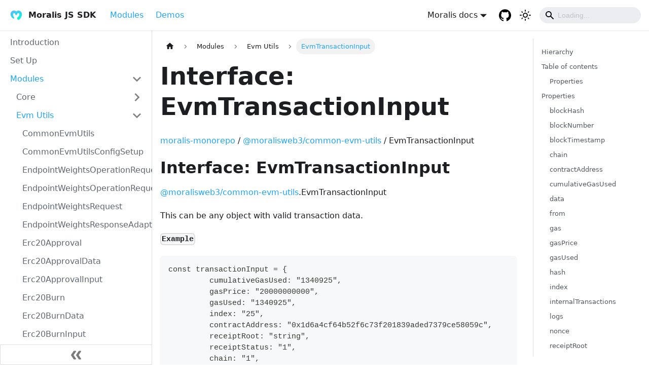

--- FILE ---
content_type: text/html; charset=utf-8
request_url: https://moralisweb3.github.io/Moralis-JS-SDK/moralisweb3/common-evm-utils/evmtransactioninput/
body_size: 12469
content:
<!doctype html>
<html lang="en" dir="ltr" class="docs-wrapper docs-doc-page docs-version-current plugin-docs plugin-id-default docs-doc-id-api/moralisweb3/common-evm-utils/evmtransactioninput">
<head>
<meta charset="UTF-8">
<meta name="generator" content="Docusaurus v2.2.0">
<title data-rh="true">Interface: EvmTransactionInput | Moralis SDK (JavaSDKScript / TypeScript)</title><meta data-rh="true" name="viewport" content="width=device-width,initial-scale=1"><meta data-rh="true" name="twitter:card" content="summary_large_image"><meta data-rh="true" property="og:url" content="https://docs.moralis.io/Moralis-JS-SDK/moralisweb3/common-evm-utils/evmtransactioninput"><meta data-rh="true" name="docusaurus_locale" content="en"><meta data-rh="true" name="docsearch:language" content="en"><meta data-rh="true" name="keywords" content="ethereum, binance, avalanche, fantom, solana, nft, dapps, blockchain, crypto, web3, evm, eth, smart-contracts, contracts"><meta data-rh="true" name="docusaurus_version" content="current"><meta data-rh="true" name="docusaurus_tag" content="docs-default-current"><meta data-rh="true" name="docsearch:version" content="current"><meta data-rh="true" name="docsearch:docusaurus_tag" content="docs-default-current"><meta data-rh="true" property="og:title" content="Interface: EvmTransactionInput | Moralis SDK (JavaSDKScript / TypeScript)"><meta data-rh="true" name="description" content="moralis-monorepo / @moralisweb3/common-evm-utils / EvmTransactionInput"><meta data-rh="true" property="og:description" content="moralis-monorepo / @moralisweb3/common-evm-utils / EvmTransactionInput"><link data-rh="true" rel="icon" href="/Moralis-JS-SDK/img/favicon.png"><link data-rh="true" rel="canonical" href="https://docs.moralis.io/Moralis-JS-SDK/moralisweb3/common-evm-utils/evmtransactioninput"><link data-rh="true" rel="alternate" href="https://docs.moralis.io/Moralis-JS-SDK/moralisweb3/common-evm-utils/evmtransactioninput" hreflang="en"><link data-rh="true" rel="alternate" href="https://docs.moralis.io/Moralis-JS-SDK/moralisweb3/common-evm-utils/evmtransactioninput" hreflang="x-default"><link rel="stylesheet" href="/Moralis-JS-SDK/assets/css/styles.add39027.css">
<link rel="preload" href="/Moralis-JS-SDK/assets/js/runtime~main.8beb5cae.js" as="script">
<link rel="preload" href="/Moralis-JS-SDK/assets/js/main.b60b613a.js" as="script">
</head>
<body class="navigation-with-keyboard">
<script>!function(){function t(t){document.documentElement.setAttribute("data-theme",t)}var e=function(){var t=null;try{t=localStorage.getItem("theme")}catch(t){}return t}();t(null!==e?e:"light")}()</script><div id="__docusaurus">
<div role="region" aria-label="Skip to main content"><a class="skipToContent_fXgn" href="#docusaurus_skipToContent_fallback">Skip to main content</a></div><nav class="navbar navbar--fixed-top"><div class="navbar__inner"><div class="navbar__items"><button aria-label="Toggle navigation bar" aria-expanded="false" class="navbar__toggle clean-btn" type="button"><svg width="30" height="30" viewBox="0 0 30 30" aria-hidden="true"><path stroke="currentColor" stroke-linecap="round" stroke-miterlimit="10" stroke-width="2" d="M4 7h22M4 15h22M4 23h22"></path></svg></button><a class="navbar__brand" href="/Moralis-JS-SDK/"><div class="navbar__logo"><img src="/Moralis-JS-SDK/img/moralis-logo.svg" alt="Moralis" class="themedImage_ToTc themedImage--light_HNdA"><img src="/Moralis-JS-SDK/img/moralis-logo.svg" alt="Moralis" class="themedImage_ToTc themedImage--dark_i4oU"></div><b class="navbar__title text--truncate">Moralis JS SDK</b></a><a aria-current="page" class="navbar__item navbar__link navbar__link--active" href="/Moralis-JS-SDK/modules">Modules</a><a aria-current="page" class="navbar__item navbar__link navbar__link--active" href="/Moralis-JS-SDK/demos/express-proxy">Demos</a></div><div class="navbar__items navbar__items--right"><div class="navbar__item dropdown dropdown--hoverable dropdown--right"><a href="#" aria-haspopup="true" aria-expanded="false" role="button" class="navbar__link">Moralis docs</a><ul class="dropdown__menu"><li><a href="https://docs.moralis.io/docs" target="_blank" rel="noopener noreferrer" class="dropdown__link">Tutorials<svg width="12" height="12" aria-hidden="true" viewBox="0 0 24 24" class="iconExternalLink_nPIU"><path fill="currentColor" d="M21 13v10h-21v-19h12v2h-10v15h17v-8h2zm3-12h-10.988l4.035 4-6.977 7.07 2.828 2.828 6.977-7.07 4.125 4.172v-11z"></path></svg></a></li><li><a href="https://docs.moralis.io/reference/introduction" target="_blank" rel="noopener noreferrer" class="dropdown__link">API references<svg width="12" height="12" aria-hidden="true" viewBox="0 0 24 24" class="iconExternalLink_nPIU"><path fill="currentColor" d="M21 13v10h-21v-19h12v2h-10v15h17v-8h2zm3-12h-10.988l4.035 4-6.977 7.07 2.828 2.828 6.977-7.07 4.125 4.172v-11z"></path></svg></a></li><li><a aria-current="page" class="dropdown__link dropdown__link--active" href="/Moralis-JS-SDK/modules">Javascript SDK</a></li><li><a href="https://moralisweb3.github.io/Moralis-Python-SDK/" target="_blank" rel="noopener noreferrer" class="dropdown__link">Python SDK<svg width="12" height="12" aria-hidden="true" viewBox="0 0 24 24" class="iconExternalLink_nPIU"><path fill="currentColor" d="M21 13v10h-21v-19h12v2h-10v15h17v-8h2zm3-12h-10.988l4.035 4-6.977 7.07 2.828 2.828 6.977-7.07 4.125 4.172v-11z"></path></svg></a></li></ul></div><a href="https://github.com/MoralisWeb3/Moralis-JS-SDK" target="_blank" rel="noopener noreferrer" class="navbar__item navbar__link header-github-link" aria-label="GitHub repository"></a><div class="toggle_vylO colorModeToggle_DEke"><button class="clean-btn toggleButton_gllP toggleButtonDisabled_aARS" type="button" disabled="" title="Switch between dark and light mode (currently light mode)" aria-label="Switch between dark and light mode (currently light mode)" aria-live="polite"><svg viewBox="0 0 24 24" width="24" height="24" class="lightToggleIcon_pyhR"><path fill="currentColor" d="M12,9c1.65,0,3,1.35,3,3s-1.35,3-3,3s-3-1.35-3-3S10.35,9,12,9 M12,7c-2.76,0-5,2.24-5,5s2.24,5,5,5s5-2.24,5-5 S14.76,7,12,7L12,7z M2,13l2,0c0.55,0,1-0.45,1-1s-0.45-1-1-1l-2,0c-0.55,0-1,0.45-1,1S1.45,13,2,13z M20,13l2,0c0.55,0,1-0.45,1-1 s-0.45-1-1-1l-2,0c-0.55,0-1,0.45-1,1S19.45,13,20,13z M11,2v2c0,0.55,0.45,1,1,1s1-0.45,1-1V2c0-0.55-0.45-1-1-1S11,1.45,11,2z M11,20v2c0,0.55,0.45,1,1,1s1-0.45,1-1v-2c0-0.55-0.45-1-1-1C11.45,19,11,19.45,11,20z M5.99,4.58c-0.39-0.39-1.03-0.39-1.41,0 c-0.39,0.39-0.39,1.03,0,1.41l1.06,1.06c0.39,0.39,1.03,0.39,1.41,0s0.39-1.03,0-1.41L5.99,4.58z M18.36,16.95 c-0.39-0.39-1.03-0.39-1.41,0c-0.39,0.39-0.39,1.03,0,1.41l1.06,1.06c0.39,0.39,1.03,0.39,1.41,0c0.39-0.39,0.39-1.03,0-1.41 L18.36,16.95z M19.42,5.99c0.39-0.39,0.39-1.03,0-1.41c-0.39-0.39-1.03-0.39-1.41,0l-1.06,1.06c-0.39,0.39-0.39,1.03,0,1.41 s1.03,0.39,1.41,0L19.42,5.99z M7.05,18.36c0.39-0.39,0.39-1.03,0-1.41c-0.39-0.39-1.03-0.39-1.41,0l-1.06,1.06 c-0.39,0.39-0.39,1.03,0,1.41s1.03,0.39,1.41,0L7.05,18.36z"></path></svg><svg viewBox="0 0 24 24" width="24" height="24" class="darkToggleIcon_wfgR"><path fill="currentColor" d="M9.37,5.51C9.19,6.15,9.1,6.82,9.1,7.5c0,4.08,3.32,7.4,7.4,7.4c0.68,0,1.35-0.09,1.99-0.27C17.45,17.19,14.93,19,12,19 c-3.86,0-7-3.14-7-7C5,9.07,6.81,6.55,9.37,5.51z M12,3c-4.97,0-9,4.03-9,9s4.03,9,9,9s9-4.03,9-9c0-0.46-0.04-0.92-0.1-1.36 c-0.98,1.37-2.58,2.26-4.4,2.26c-2.98,0-5.4-2.42-5.4-5.4c0-1.81,0.89-3.42,2.26-4.4C12.92,3.04,12.46,3,12,3L12,3z"></path></svg></button></div><div class="searchBox_ZlJk"><div class="navbar__search"><span aria-label="expand searchbar" role="button" class="search-icon" tabindex="0"></span><input type="search" id="search_input_react" placeholder="Loading..." aria-label="Search" class="navbar__search-input search-bar" disabled=""></div></div></div></div><div role="presentation" class="navbar-sidebar__backdrop"></div></nav><div id="docusaurus_skipToContent_fallback" class="main-wrapper mainWrapper_z2l0 docsWrapper_BCFX"><button aria-label="Scroll back to top" class="clean-btn theme-back-to-top-button backToTopButton_sjWU" type="button"></button><div class="docPage__5DB"><aside class="theme-doc-sidebar-container docSidebarContainer_b6E3"><div class="sidebar_njMd"><nav class="menu thin-scrollbar menu_SIkG"><ul class="theme-doc-sidebar-menu menu__list"><li class="theme-doc-sidebar-item-link theme-doc-sidebar-item-link-level-1 menu__list-item"><a class="menu__link" href="/Moralis-JS-SDK/Introduction">Introduction</a></li><li class="theme-doc-sidebar-item-link theme-doc-sidebar-item-link-level-1 menu__list-item"><a class="menu__link" href="/Moralis-JS-SDK/Installation">Set Up</a></li><li class="theme-doc-sidebar-item-category theme-doc-sidebar-item-category-level-1 menu__list-item"><div class="menu__list-item-collapsible"><a class="menu__link menu__link--sublist menu__link--active" aria-expanded="true" href="/Moralis-JS-SDK/modules">Modules</a><button aria-label="Toggle the collapsible sidebar category &#x27;Modules&#x27;" type="button" class="clean-btn menu__caret"></button></div><ul style="display:block;overflow:visible;height:auto" class="menu__list"><li class="theme-doc-sidebar-item-category theme-doc-sidebar-item-category-level-2 menu__list-item menu__list-item--collapsed"><div class="menu__list-item-collapsible"><a class="menu__link menu__link--sublist" aria-expanded="false" tabindex="0" href="/Moralis-JS-SDK/moralisweb3/common-core/index">Core</a><button aria-label="Toggle the collapsible sidebar category &#x27;Core&#x27;" type="button" class="clean-btn menu__caret"></button></div></li><li class="theme-doc-sidebar-item-category theme-doc-sidebar-item-category-level-2 menu__list-item"><div class="menu__list-item-collapsible"><a class="menu__link menu__link--sublist menu__link--active" aria-expanded="true" tabindex="0" href="/Moralis-JS-SDK/moralisweb3/common-evm-utils/index">Evm Utils</a><button aria-label="Toggle the collapsible sidebar category &#x27;Evm Utils&#x27;" type="button" class="clean-btn menu__caret"></button></div><ul style="display:block;overflow:visible;height:auto" class="menu__list"><li class="theme-doc-sidebar-item-link theme-doc-sidebar-item-link-level-3 menu__list-item"><a class="menu__link" tabindex="0" href="/Moralis-JS-SDK/moralisweb3/common-evm-utils/commonevmutils">CommonEvmUtils</a></li><li class="theme-doc-sidebar-item-link theme-doc-sidebar-item-link-level-3 menu__list-item"><a class="menu__link" tabindex="0" href="/Moralis-JS-SDK/moralisweb3/common-evm-utils/commonevmutilsconfigsetup">CommonEvmUtilsConfigSetup</a></li><li class="theme-doc-sidebar-item-link theme-doc-sidebar-item-link-level-3 menu__list-item"><a class="menu__link" tabindex="0" href="/Moralis-JS-SDK/moralisweb3/common-evm-utils/endpointweightsoperationrequest">EndpointWeightsOperationRequest</a></li><li class="theme-doc-sidebar-item-link theme-doc-sidebar-item-link-level-3 menu__list-item"><a class="menu__link" tabindex="0" href="/Moralis-JS-SDK/moralisweb3/common-evm-utils/endpointweightsoperationrequestjson">EndpointWeightsOperationRequestJSON</a></li><li class="theme-doc-sidebar-item-link theme-doc-sidebar-item-link-level-3 menu__list-item"><a class="menu__link" tabindex="0" href="/Moralis-JS-SDK/moralisweb3/common-evm-utils/endpointweightsrequest">EndpointWeightsRequest</a></li><li class="theme-doc-sidebar-item-link theme-doc-sidebar-item-link-level-3 menu__list-item"><a class="menu__link" tabindex="0" href="/Moralis-JS-SDK/moralisweb3/common-evm-utils/endpointweightsresponseadapter">EndpointWeightsResponseAdapter</a></li><li class="theme-doc-sidebar-item-link theme-doc-sidebar-item-link-level-3 menu__list-item"><a class="menu__link" tabindex="0" href="/Moralis-JS-SDK/moralisweb3/common-evm-utils/erc20approval">Erc20Approval</a></li><li class="theme-doc-sidebar-item-link theme-doc-sidebar-item-link-level-3 menu__list-item"><a class="menu__link" tabindex="0" href="/Moralis-JS-SDK/moralisweb3/common-evm-utils/erc20approvaldata">Erc20ApprovalData</a></li><li class="theme-doc-sidebar-item-link theme-doc-sidebar-item-link-level-3 menu__list-item"><a class="menu__link" tabindex="0" href="/Moralis-JS-SDK/moralisweb3/common-evm-utils/erc20approvalinput">Erc20ApprovalInput</a></li><li class="theme-doc-sidebar-item-link theme-doc-sidebar-item-link-level-3 menu__list-item"><a class="menu__link" tabindex="0" href="/Moralis-JS-SDK/moralisweb3/common-evm-utils/erc20burn">Erc20Burn</a></li><li class="theme-doc-sidebar-item-link theme-doc-sidebar-item-link-level-3 menu__list-item"><a class="menu__link" tabindex="0" href="/Moralis-JS-SDK/moralisweb3/common-evm-utils/erc20burndata">Erc20BurnData</a></li><li class="theme-doc-sidebar-item-link theme-doc-sidebar-item-link-level-3 menu__list-item"><a class="menu__link" tabindex="0" href="/Moralis-JS-SDK/moralisweb3/common-evm-utils/erc20burninput">Erc20BurnInput</a></li><li class="theme-doc-sidebar-item-link theme-doc-sidebar-item-link-level-3 menu__list-item"><a class="menu__link" tabindex="0" href="/Moralis-JS-SDK/moralisweb3/common-evm-utils/erc20data">Erc20Data</a></li><li class="theme-doc-sidebar-item-link theme-doc-sidebar-item-link-level-3 menu__list-item"><a class="menu__link" tabindex="0" href="/Moralis-JS-SDK/moralisweb3/common-evm-utils/erc20input">Erc20Input</a></li><li class="theme-doc-sidebar-item-link theme-doc-sidebar-item-link-level-3 menu__list-item"><a class="menu__link" tabindex="0" href="/Moralis-JS-SDK/moralisweb3/common-evm-utils/erc20mint">Erc20Mint</a></li><li class="theme-doc-sidebar-item-link theme-doc-sidebar-item-link-level-3 menu__list-item"><a class="menu__link" tabindex="0" href="/Moralis-JS-SDK/moralisweb3/common-evm-utils/erc20mintdata">Erc20MintData</a></li><li class="theme-doc-sidebar-item-link theme-doc-sidebar-item-link-level-3 menu__list-item"><a class="menu__link" tabindex="0" href="/Moralis-JS-SDK/moralisweb3/common-evm-utils/erc20mintinput">Erc20MintInput</a></li><li class="theme-doc-sidebar-item-link theme-doc-sidebar-item-link-level-3 menu__list-item"><a class="menu__link" tabindex="0" href="/Moralis-JS-SDK/moralisweb3/common-evm-utils/erc20token">Erc20Token</a></li><li class="theme-doc-sidebar-item-link theme-doc-sidebar-item-link-level-3 menu__list-item"><a class="menu__link" tabindex="0" href="/Moralis-JS-SDK/moralisweb3/common-evm-utils/erc20transaction">Erc20Transaction</a></li><li class="theme-doc-sidebar-item-link theme-doc-sidebar-item-link-level-3 menu__list-item"><a class="menu__link" tabindex="0" href="/Moralis-JS-SDK/moralisweb3/common-evm-utils/erc20transactiondata">Erc20TransactionData</a></li><li class="theme-doc-sidebar-item-link theme-doc-sidebar-item-link-level-3 menu__list-item"><a class="menu__link" tabindex="0" href="/Moralis-JS-SDK/moralisweb3/common-evm-utils/erc20transactioninput">Erc20TransactionInput</a></li><li class="theme-doc-sidebar-item-link theme-doc-sidebar-item-link-level-3 menu__list-item"><a class="menu__link" tabindex="0" href="/Moralis-JS-SDK/moralisweb3/common-evm-utils/erc20value">Erc20Value</a></li><li class="theme-doc-sidebar-item-link theme-doc-sidebar-item-link-level-3 menu__list-item"><a class="menu__link" tabindex="0" href="/Moralis-JS-SDK/moralisweb3/common-evm-utils/evmabiitem">EvmAbiItem</a></li><li class="theme-doc-sidebar-item-link theme-doc-sidebar-item-link-level-3 menu__list-item"><a class="menu__link" tabindex="0" href="/Moralis-JS-SDK/moralisweb3/common-evm-utils/evmabiitemvariable">EvmAbiItemVariable</a></li><li class="theme-doc-sidebar-item-link theme-doc-sidebar-item-link-level-3 menu__list-item"><a class="menu__link" tabindex="0" href="/Moralis-JS-SDK/moralisweb3/common-evm-utils/evmaddress">EvmAddress</a></li><li class="theme-doc-sidebar-item-link theme-doc-sidebar-item-link-level-3 menu__list-item"><a class="menu__link" tabindex="0" href="/Moralis-JS-SDK/moralisweb3/common-evm-utils/evmapprovaldata">EvmApprovalData</a></li><li class="theme-doc-sidebar-item-link theme-doc-sidebar-item-link-level-3 menu__list-item"><a class="menu__link" tabindex="0" href="/Moralis-JS-SDK/moralisweb3/common-evm-utils/evmapprovaldatainput">EvmApprovalDataInput</a></li><li class="theme-doc-sidebar-item-link theme-doc-sidebar-item-link-level-3 menu__list-item"><a class="menu__link" tabindex="0" href="/Moralis-JS-SDK/moralisweb3/common-evm-utils/evmapprovaldatajson">EvmApprovalDataJSON</a></li><li class="theme-doc-sidebar-item-link theme-doc-sidebar-item-link-level-3 menu__list-item"><a class="menu__link" tabindex="0" href="/Moralis-JS-SDK/moralisweb3/common-evm-utils/evmapprovalresponse">EvmApprovalResponse</a></li><li class="theme-doc-sidebar-item-link theme-doc-sidebar-item-link-level-3 menu__list-item"><a class="menu__link" tabindex="0" href="/Moralis-JS-SDK/moralisweb3/common-evm-utils/evmapprovalresponseinput">EvmApprovalResponseInput</a></li><li class="theme-doc-sidebar-item-link theme-doc-sidebar-item-link-level-3 menu__list-item"><a class="menu__link" tabindex="0" href="/Moralis-JS-SDK/moralisweb3/common-evm-utils/evmapprovalresponsejson">EvmApprovalResponseJSON</a></li><li class="theme-doc-sidebar-item-link theme-doc-sidebar-item-link-level-3 menu__list-item"><a class="menu__link" tabindex="0" href="/Moralis-JS-SDK/moralisweb3/common-evm-utils/evmblock">EvmBlock</a></li><li class="theme-doc-sidebar-item-link theme-doc-sidebar-item-link-level-3 menu__list-item"><a class="menu__link" tabindex="0" href="/Moralis-JS-SDK/moralisweb3/common-evm-utils/evmblockdata">EvmBlockData</a></li><li class="theme-doc-sidebar-item-link theme-doc-sidebar-item-link-level-3 menu__list-item"><a class="menu__link" tabindex="0" href="/Moralis-JS-SDK/moralisweb3/common-evm-utils/evmblockdate">EvmBlockDate</a></li><li class="theme-doc-sidebar-item-link theme-doc-sidebar-item-link-level-3 menu__list-item"><a class="menu__link" tabindex="0" href="/Moralis-JS-SDK/moralisweb3/common-evm-utils/evmblockdatedata">EvmBlockDateData</a></li><li class="theme-doc-sidebar-item-link theme-doc-sidebar-item-link-level-3 menu__list-item"><a class="menu__link" tabindex="0" href="/Moralis-JS-SDK/moralisweb3/common-evm-utils/evmblockinput">EvmBlockInput</a></li><li class="theme-doc-sidebar-item-link theme-doc-sidebar-item-link-level-3 menu__list-item"><a class="menu__link" tabindex="0" href="/Moralis-JS-SDK/moralisweb3/common-evm-utils/evmblocktokenstat">EvmBlockTokenStat</a></li><li class="theme-doc-sidebar-item-link theme-doc-sidebar-item-link-level-3 menu__list-item"><a class="menu__link" tabindex="0" href="/Moralis-JS-SDK/moralisweb3/common-evm-utils/evmblocktokenstatinput">EvmBlockTokenStatInput</a></li><li class="theme-doc-sidebar-item-link theme-doc-sidebar-item-link-level-3 menu__list-item"><a class="menu__link" tabindex="0" href="/Moralis-JS-SDK/moralisweb3/common-evm-utils/evmblocktokenstatjson">EvmBlockTokenStatJSON</a></li><li class="theme-doc-sidebar-item-link theme-doc-sidebar-item-link-level-3 menu__list-item"><a class="menu__link" tabindex="0" href="/Moralis-JS-SDK/moralisweb3/common-evm-utils/evmblocktokenstatnfttransfers">EvmBlockTokenStatNftTransfers</a></li><li class="theme-doc-sidebar-item-link theme-doc-sidebar-item-link-level-3 menu__list-item"><a class="menu__link" tabindex="0" href="/Moralis-JS-SDK/moralisweb3/common-evm-utils/evmblocktokenstatnfttransfersinput">EvmBlockTokenStatNftTransfersInput</a></li><li class="theme-doc-sidebar-item-link theme-doc-sidebar-item-link-level-3 menu__list-item"><a class="menu__link" tabindex="0" href="/Moralis-JS-SDK/moralisweb3/common-evm-utils/evmblocktokenstatnfttransfersjson">EvmBlockTokenStatNftTransfersJSON</a></li><li class="theme-doc-sidebar-item-link theme-doc-sidebar-item-link-level-3 menu__list-item"><a class="menu__link" tabindex="0" href="/Moralis-JS-SDK/moralisweb3/common-evm-utils/evmblocktokenstattransactions">EvmBlockTokenStatTransactions</a></li><li class="theme-doc-sidebar-item-link theme-doc-sidebar-item-link-level-3 menu__list-item"><a class="menu__link" tabindex="0" href="/Moralis-JS-SDK/moralisweb3/common-evm-utils/evmblocktokenstattransactionsinput">EvmBlockTokenStatTransactionsInput</a></li><li class="theme-doc-sidebar-item-link theme-doc-sidebar-item-link-level-3 menu__list-item"><a class="menu__link" tabindex="0" href="/Moralis-JS-SDK/moralisweb3/common-evm-utils/evmblocktokenstattransactionsjson">EvmBlockTokenStatTransactionsJSON</a></li><li class="theme-doc-sidebar-item-link theme-doc-sidebar-item-link-level-3 menu__list-item"><a class="menu__link" tabindex="0" href="/Moralis-JS-SDK/moralisweb3/common-evm-utils/evmchain">EvmChain</a></li><li class="theme-doc-sidebar-item-link theme-doc-sidebar-item-link-level-3 menu__list-item"><a class="menu__link" tabindex="0" href="/Moralis-JS-SDK/moralisweb3/common-evm-utils/evmchainfeature">EvmChainFeature</a></li><li class="theme-doc-sidebar-item-link theme-doc-sidebar-item-link-level-3 menu__list-item"><a class="menu__link" tabindex="0" href="/Moralis-JS-SDK/moralisweb3/common-evm-utils/evmchainlist">EvmChainList</a></li><li class="theme-doc-sidebar-item-link theme-doc-sidebar-item-link-level-3 menu__list-item"><a class="menu__link" tabindex="0" href="/Moralis-JS-SDK/moralisweb3/common-evm-utils/evmchainlistdataentry">EvmChainListDataEntry</a></li><li class="theme-doc-sidebar-item-link theme-doc-sidebar-item-link-level-3 menu__list-item"><a class="menu__link" tabindex="0" href="/Moralis-JS-SDK/moralisweb3/common-evm-utils/evmchainnetworth">EvmChainNetWorth</a></li><li class="theme-doc-sidebar-item-link theme-doc-sidebar-item-link-level-3 menu__list-item"><a class="menu__link" tabindex="0" href="/Moralis-JS-SDK/moralisweb3/common-evm-utils/evmchainnetworthinput">EvmChainNetWorthInput</a></li><li class="theme-doc-sidebar-item-link theme-doc-sidebar-item-link-level-3 menu__list-item"><a class="menu__link" tabindex="0" href="/Moralis-JS-SDK/moralisweb3/common-evm-utils/evmchainnetworthjson">EvmChainNetWorthJSON</a></li><li class="theme-doc-sidebar-item-link theme-doc-sidebar-item-link-level-3 menu__list-item"><a class="menu__link" tabindex="0" href="/Moralis-JS-SDK/moralisweb3/common-evm-utils/evmchainparser">EvmChainParser</a></li><li class="theme-doc-sidebar-item-link theme-doc-sidebar-item-link-level-3 menu__list-item"><a class="menu__link" tabindex="0" href="/Moralis-JS-SDK/moralisweb3/common-evm-utils/evmchainresolver">EvmChainResolver</a></li><li class="theme-doc-sidebar-item-link theme-doc-sidebar-item-link-level-3 menu__list-item"><a class="menu__link" tabindex="0" href="/Moralis-JS-SDK/moralisweb3/common-evm-utils/evmcontractsreviewdto">EvmContractsReviewDto</a></li><li class="theme-doc-sidebar-item-link theme-doc-sidebar-item-link-level-3 menu__list-item"><a class="menu__link" tabindex="0" href="/Moralis-JS-SDK/moralisweb3/common-evm-utils/evmcontractsreviewdtoinput">EvmContractsReviewDtoInput</a></li><li class="theme-doc-sidebar-item-link theme-doc-sidebar-item-link-level-3 menu__list-item"><a class="menu__link" tabindex="0" href="/Moralis-JS-SDK/moralisweb3/common-evm-utils/evmcontractsreviewdtojson">EvmContractsReviewDtoJSON</a></li><li class="theme-doc-sidebar-item-link theme-doc-sidebar-item-link-level-3 menu__list-item"><a class="menu__link" tabindex="0" href="/Moralis-JS-SDK/moralisweb3/common-evm-utils/evmcontractsreviewitem">EvmContractsReviewItem</a></li><li class="theme-doc-sidebar-item-link theme-doc-sidebar-item-link-level-3 menu__list-item"><a class="menu__link" tabindex="0" href="/Moralis-JS-SDK/moralisweb3/common-evm-utils/evmcontractsreviewitemcontracttypeenum">EvmContractsReviewItemContractTypeEnum</a></li><li class="theme-doc-sidebar-item-link theme-doc-sidebar-item-link-level-3 menu__list-item"><a class="menu__link" tabindex="0" href="/Moralis-JS-SDK/moralisweb3/common-evm-utils/evmcontractsreviewiteminput">EvmContractsReviewItemInput</a></li><li class="theme-doc-sidebar-item-link theme-doc-sidebar-item-link-level-3 menu__list-item"><a class="menu__link" tabindex="0" href="/Moralis-JS-SDK/moralisweb3/common-evm-utils/evmcontractsreviewitemjson">EvmContractsReviewItemJSON</a></li><li class="theme-doc-sidebar-item-link theme-doc-sidebar-item-link-level-3 menu__list-item"><a class="menu__link" tabindex="0" href="/Moralis-JS-SDK/moralisweb3/common-evm-utils/evmcontractsreviewitemreporttypeenum">EvmContractsReviewItemReportTypeEnum</a></li><li class="theme-doc-sidebar-item-link theme-doc-sidebar-item-link-level-3 menu__list-item"><a class="menu__link" tabindex="0" href="/Moralis-JS-SDK/moralisweb3/common-evm-utils/evmdecodedevent">EvmDecodedEvent</a></li><li class="theme-doc-sidebar-item-link theme-doc-sidebar-item-link-level-3 menu__list-item"><a class="menu__link" tabindex="0" href="/Moralis-JS-SDK/moralisweb3/common-evm-utils/evmdecodedeventinput">EvmDecodedEventInput</a></li><li class="theme-doc-sidebar-item-link theme-doc-sidebar-item-link-level-3 menu__list-item"><a class="menu__link" tabindex="0" href="/Moralis-JS-SDK/moralisweb3/common-evm-utils/evmdecodedeventjson">EvmDecodedEventJSON</a></li><li class="theme-doc-sidebar-item-link theme-doc-sidebar-item-link-level-3 menu__list-item"><a class="menu__link" tabindex="0" href="/Moralis-JS-SDK/moralisweb3/common-evm-utils/evmdecodedeventparamsitem">EvmDecodedEventParamsItem</a></li><li class="theme-doc-sidebar-item-link theme-doc-sidebar-item-link-level-3 menu__list-item"><a class="menu__link" tabindex="0" href="/Moralis-JS-SDK/moralisweb3/common-evm-utils/evmdecodedeventparamsiteminput">EvmDecodedEventParamsItemInput</a></li><li class="theme-doc-sidebar-item-link theme-doc-sidebar-item-link-level-3 menu__list-item"><a class="menu__link" tabindex="0" href="/Moralis-JS-SDK/moralisweb3/common-evm-utils/evmdecodedeventparamsitemjson">EvmDecodedEventParamsItemJSON</a></li><li class="theme-doc-sidebar-item-link theme-doc-sidebar-item-link-level-3 menu__list-item"><a class="menu__link" tabindex="0" href="/Moralis-JS-SDK/moralisweb3/common-evm-utils/evmdefipositiondetails">EvmDefiPositionDetails</a></li><li class="theme-doc-sidebar-item-link theme-doc-sidebar-item-link-level-3 menu__list-item"><a class="menu__link" tabindex="0" href="/Moralis-JS-SDK/moralisweb3/common-evm-utils/evmdefipositiondetailsinput">EvmDefiPositionDetailsInput</a></li><li class="theme-doc-sidebar-item-link theme-doc-sidebar-item-link-level-3 menu__list-item"><a class="menu__link" tabindex="0" href="/Moralis-JS-SDK/moralisweb3/common-evm-utils/evmdefipositiondetailsjson">EvmDefiPositionDetailsJSON</a></li><li class="theme-doc-sidebar-item-link theme-doc-sidebar-item-link-level-3 menu__list-item"><a class="menu__link" tabindex="0" href="/Moralis-JS-SDK/moralisweb3/common-evm-utils/evmdefipositiondetailsnftmetadata">EvmDefiPositionDetailsNftMetadata</a></li><li class="theme-doc-sidebar-item-link theme-doc-sidebar-item-link-level-3 menu__list-item"><a class="menu__link" tabindex="0" href="/Moralis-JS-SDK/moralisweb3/common-evm-utils/evmdefipositionsummaryresponse">EvmDefiPositionSummaryResponse</a></li><li class="theme-doc-sidebar-item-link theme-doc-sidebar-item-link-level-3 menu__list-item"><a class="menu__link" tabindex="0" href="/Moralis-JS-SDK/moralisweb3/common-evm-utils/evmdefipositionsummaryresponseinput">EvmDefiPositionSummaryResponseInput</a></li><li class="theme-doc-sidebar-item-link theme-doc-sidebar-item-link-level-3 menu__list-item"><a class="menu__link" tabindex="0" href="/Moralis-JS-SDK/moralisweb3/common-evm-utils/evmdefipositionsummaryresponsejson">EvmDefiPositionSummaryResponseJSON</a></li><li class="theme-doc-sidebar-item-link theme-doc-sidebar-item-link-level-3 menu__list-item"><a class="menu__link" tabindex="0" href="/Moralis-JS-SDK/moralisweb3/common-evm-utils/evmdefiprotocolbalance">EvmDefiProtocolBalance</a></li><li class="theme-doc-sidebar-item-link theme-doc-sidebar-item-link-level-3 menu__list-item"><a class="menu__link" tabindex="0" href="/Moralis-JS-SDK/moralisweb3/common-evm-utils/evmdefiprotocolbalanceinput">EvmDefiProtocolBalanceInput</a></li><li class="theme-doc-sidebar-item-link theme-doc-sidebar-item-link-level-3 menu__list-item"><a class="menu__link" tabindex="0" href="/Moralis-JS-SDK/moralisweb3/common-evm-utils/evmdefiprotocolbalancejson">EvmDefiProtocolBalanceJSON</a></li><li class="theme-doc-sidebar-item-link theme-doc-sidebar-item-link-level-3 menu__list-item"><a class="menu__link" tabindex="0" href="/Moralis-JS-SDK/moralisweb3/common-evm-utils/evmdefiprotocollist">EvmDefiProtocolList</a></li><li class="theme-doc-sidebar-item-link theme-doc-sidebar-item-link-level-3 menu__list-item"><a class="menu__link" tabindex="0" href="/Moralis-JS-SDK/moralisweb3/common-evm-utils/evmdefiprotocolposition">EvmDefiProtocolPosition</a></li><li class="theme-doc-sidebar-item-link theme-doc-sidebar-item-link-level-3 menu__list-item"><a class="menu__link" tabindex="0" href="/Moralis-JS-SDK/moralisweb3/common-evm-utils/evmdefiprotocolpositioninput">EvmDefiProtocolPositionInput</a></li><li class="theme-doc-sidebar-item-link theme-doc-sidebar-item-link-level-3 menu__list-item"><a class="menu__link" tabindex="0" href="/Moralis-JS-SDK/moralisweb3/common-evm-utils/evmdefiprotocolpositionjson">EvmDefiProtocolPositionJSON</a></li><li class="theme-doc-sidebar-item-link theme-doc-sidebar-item-link-level-3 menu__list-item"><a class="menu__link" tabindex="0" href="/Moralis-JS-SDK/moralisweb3/common-evm-utils/evmdefitokenbalance">EvmDefiTokenBalance</a></li><li class="theme-doc-sidebar-item-link theme-doc-sidebar-item-link-level-3 menu__list-item"><a class="menu__link" tabindex="0" href="/Moralis-JS-SDK/moralisweb3/common-evm-utils/evmdefitokenbalanceinput">EvmDefiTokenBalanceInput</a></li><li class="theme-doc-sidebar-item-link theme-doc-sidebar-item-link-level-3 menu__list-item"><a class="menu__link" tabindex="0" href="/Moralis-JS-SDK/moralisweb3/common-evm-utils/evmdefitokenbalancejson">EvmDefiTokenBalanceJSON</a></li><li class="theme-doc-sidebar-item-link theme-doc-sidebar-item-link-level-3 menu__list-item"><a class="menu__link" tabindex="0" href="/Moralis-JS-SDK/moralisweb3/common-evm-utils/evmdiscoveryapichainslist">EvmDiscoveryApiChainsList</a></li><li class="theme-doc-sidebar-item-link theme-doc-sidebar-item-link-level-3 menu__list-item"><a class="menu__link" tabindex="0" href="/Moralis-JS-SDK/moralisweb3/common-evm-utils/evmendpointweights">EvmEndpointWeights</a></li><li class="theme-doc-sidebar-item-link theme-doc-sidebar-item-link-level-3 menu__list-item"><a class="menu__link" tabindex="0" href="/Moralis-JS-SDK/moralisweb3/common-evm-utils/evmendpointweightsinput">EvmEndpointWeightsInput</a></li><li class="theme-doc-sidebar-item-link theme-doc-sidebar-item-link-level-3 menu__list-item"><a class="menu__link" tabindex="0" href="/Moralis-JS-SDK/moralisweb3/common-evm-utils/evmendpointweightsjson">EvmEndpointWeightsJSON</a></li><li class="theme-doc-sidebar-item-link theme-doc-sidebar-item-link-level-3 menu__list-item"><a class="menu__link" tabindex="0" href="/Moralis-JS-SDK/moralisweb3/common-evm-utils/evmerc20metadata">EvmErc20Metadata</a></li><li class="theme-doc-sidebar-item-link theme-doc-sidebar-item-link-level-3 menu__list-item"><a class="menu__link" tabindex="0" href="/Moralis-JS-SDK/moralisweb3/common-evm-utils/evmerc20metadatainput">EvmErc20MetadataInput</a></li><li class="theme-doc-sidebar-item-link theme-doc-sidebar-item-link-level-3 menu__list-item"><a class="menu__link" tabindex="0" href="/Moralis-JS-SDK/moralisweb3/common-evm-utils/evmerc20metadatajson">EvmErc20MetadataJSON</a></li><li class="theme-doc-sidebar-item-link theme-doc-sidebar-item-link-level-3 menu__list-item"><a class="menu__link" tabindex="0" href="/Moralis-JS-SDK/moralisweb3/common-evm-utils/evmerc20metadatalinks">EvmErc20MetadataLinks</a></li><li class="theme-doc-sidebar-item-link theme-doc-sidebar-item-link-level-3 menu__list-item"><a class="menu__link" tabindex="0" href="/Moralis-JS-SDK/moralisweb3/common-evm-utils/evmerc20price">EvmErc20Price</a></li><li class="theme-doc-sidebar-item-link theme-doc-sidebar-item-link-level-3 menu__list-item"><a class="menu__link" tabindex="0" href="/Moralis-JS-SDK/moralisweb3/common-evm-utils/evmerc20priceinput">EvmErc20PriceInput</a></li><li class="theme-doc-sidebar-item-link theme-doc-sidebar-item-link-level-3 menu__list-item"><a class="menu__link" tabindex="0" href="/Moralis-JS-SDK/moralisweb3/common-evm-utils/evmerc20pricejson">EvmErc20PriceJSON</a></li><li class="theme-doc-sidebar-item-link theme-doc-sidebar-item-link-level-3 menu__list-item"><a class="menu__link" tabindex="0" href="/Moralis-JS-SDK/moralisweb3/common-evm-utils/evmerc20tokenbalancewithprice">EvmErc20TokenBalanceWithPrice</a></li><li class="theme-doc-sidebar-item-link theme-doc-sidebar-item-link-level-3 menu__list-item"><a class="menu__link" tabindex="0" href="/Moralis-JS-SDK/moralisweb3/common-evm-utils/evmerc20tokenbalancewithpriceinput">EvmErc20TokenBalanceWithPriceInput</a></li><li class="theme-doc-sidebar-item-link theme-doc-sidebar-item-link-level-3 menu__list-item"><a class="menu__link" tabindex="0" href="/Moralis-JS-SDK/moralisweb3/common-evm-utils/evmerc20tokenbalancewithpricejson">EvmErc20TokenBalanceWithPriceJSON</a></li><li class="theme-doc-sidebar-item-link theme-doc-sidebar-item-link-level-3 menu__list-item"><a class="menu__link" tabindex="0" href="/Moralis-JS-SDK/moralisweb3/common-evm-utils/evmerc20tokenbalancewithpriceresult">EvmErc20TokenBalanceWithPriceResult</a></li><li class="theme-doc-sidebar-item-link theme-doc-sidebar-item-link-level-3 menu__list-item"><a class="menu__link" tabindex="0" href="/Moralis-JS-SDK/moralisweb3/common-evm-utils/evmerc20tokenbalancewithpriceresultinput">EvmErc20TokenBalanceWithPriceResultInput</a></li><li class="theme-doc-sidebar-item-link theme-doc-sidebar-item-link-level-3 menu__list-item"><a class="menu__link" tabindex="0" href="/Moralis-JS-SDK/moralisweb3/common-evm-utils/evmerc20tokenbalancewithpriceresultjson">EvmErc20TokenBalanceWithPriceResultJSON</a></li><li class="theme-doc-sidebar-item-link theme-doc-sidebar-item-link-level-3 menu__list-item"><a class="menu__link" tabindex="0" href="/Moralis-JS-SDK/moralisweb3/common-evm-utils/evmerc20tokenowner">EvmErc20TokenOwner</a></li><li class="theme-doc-sidebar-item-link theme-doc-sidebar-item-link-level-3 menu__list-item"><a class="menu__link" tabindex="0" href="/Moralis-JS-SDK/moralisweb3/common-evm-utils/evmerc20tokenownercollection">EvmErc20TokenOwnerCollection</a></li><li class="theme-doc-sidebar-item-link theme-doc-sidebar-item-link-level-3 menu__list-item"><a class="menu__link" tabindex="0" href="/Moralis-JS-SDK/moralisweb3/common-evm-utils/evmerc20tokenownercollectioninput">EvmErc20TokenOwnerCollectionInput</a></li><li class="theme-doc-sidebar-item-link theme-doc-sidebar-item-link-level-3 menu__list-item"><a class="menu__link" tabindex="0" href="/Moralis-JS-SDK/moralisweb3/common-evm-utils/evmerc20tokenownercollectionjson">EvmErc20TokenOwnerCollectionJSON</a></li><li class="theme-doc-sidebar-item-link theme-doc-sidebar-item-link-level-3 menu__list-item"><a class="menu__link" tabindex="0" href="/Moralis-JS-SDK/moralisweb3/common-evm-utils/evmerc20tokenownerinput">EvmErc20TokenOwnerInput</a></li><li class="theme-doc-sidebar-item-link theme-doc-sidebar-item-link-level-3 menu__list-item"><a class="menu__link" tabindex="0" href="/Moralis-JS-SDK/moralisweb3/common-evm-utils/evmerc20tokenownerjson">EvmErc20TokenOwnerJSON</a></li><li class="theme-doc-sidebar-item-link theme-doc-sidebar-item-link-level-3 menu__list-item"><a class="menu__link" tabindex="0" href="/Moralis-JS-SDK/moralisweb3/common-evm-utils/evmerc20tokenstat">EvmErc20TokenStat</a></li><li class="theme-doc-sidebar-item-link theme-doc-sidebar-item-link-level-3 menu__list-item"><a class="menu__link" tabindex="0" href="/Moralis-JS-SDK/moralisweb3/common-evm-utils/evmerc20tokenstatinput">EvmErc20TokenStatInput</a></li><li class="theme-doc-sidebar-item-link theme-doc-sidebar-item-link-level-3 menu__list-item"><a class="menu__link" tabindex="0" href="/Moralis-JS-SDK/moralisweb3/common-evm-utils/evmerc20tokenstatjson">EvmErc20TokenStatJSON</a></li><li class="theme-doc-sidebar-item-link theme-doc-sidebar-item-link-level-3 menu__list-item"><a class="menu__link" tabindex="0" href="/Moralis-JS-SDK/moralisweb3/common-evm-utils/evmerc20tokenstattransfers">EvmErc20TokenStatTransfers</a></li><li class="theme-doc-sidebar-item-link theme-doc-sidebar-item-link-level-3 menu__list-item"><a class="menu__link" tabindex="0" href="/Moralis-JS-SDK/moralisweb3/common-evm-utils/evmerc20tokenstattransfersinput">EvmErc20TokenStatTransfersInput</a></li><li class="theme-doc-sidebar-item-link theme-doc-sidebar-item-link-level-3 menu__list-item"><a class="menu__link" tabindex="0" href="/Moralis-JS-SDK/moralisweb3/common-evm-utils/evmerc20tokenstattransfersjson">EvmErc20TokenStatTransfersJSON</a></li><li class="theme-doc-sidebar-item-link theme-doc-sidebar-item-link-level-3 menu__list-item"><a class="menu__link" tabindex="0" href="/Moralis-JS-SDK/moralisweb3/common-evm-utils/evmetransactioncategory">EvmETransactionCategory</a></li><li class="theme-doc-sidebar-item-link theme-doc-sidebar-item-link-level-3 menu__list-item"><a class="menu__link" tabindex="0" href="/Moralis-JS-SDK/moralisweb3/common-evm-utils/evmevent">EvmEvent</a></li><li class="theme-doc-sidebar-item-link theme-doc-sidebar-item-link-level-3 menu__list-item"><a class="menu__link" tabindex="0" href="/Moralis-JS-SDK/moralisweb3/common-evm-utils/evmeventdata">EvmEventData</a></li><li class="theme-doc-sidebar-item-link theme-doc-sidebar-item-link-level-3 menu__list-item"><a class="menu__link" tabindex="0" href="/Moralis-JS-SDK/moralisweb3/common-evm-utils/evmeventinput">EvmEventInput</a></li><li class="theme-doc-sidebar-item-link theme-doc-sidebar-item-link-level-3 menu__list-item"><a class="menu__link" tabindex="0" href="/Moralis-JS-SDK/moralisweb3/common-evm-utils/evmgetdefipositionsbyprotocol">EvmGetDefiPositionsByProtocol</a></li><li class="theme-doc-sidebar-item-link theme-doc-sidebar-item-link-level-3 menu__list-item"><a class="menu__link" tabindex="0" href="/Moralis-JS-SDK/moralisweb3/common-evm-utils/evmgetdefipositionsbyprotocolinput">EvmGetDefiPositionsByProtocolInput</a></li><li class="theme-doc-sidebar-item-link theme-doc-sidebar-item-link-level-3 menu__list-item"><a class="menu__link" tabindex="0" href="/Moralis-JS-SDK/moralisweb3/common-evm-utils/evmgetdefipositionsbyprotocoljson">EvmGetDefiPositionsByProtocolJSON</a></li><li class="theme-doc-sidebar-item-link theme-doc-sidebar-item-link-level-3 menu__list-item"><a class="menu__link" tabindex="0" href="/Moralis-JS-SDK/moralisweb3/common-evm-utils/evmgetmultipletokenpricesdto">EvmGetMultipleTokenPricesDto</a></li><li class="theme-doc-sidebar-item-link theme-doc-sidebar-item-link-level-3 menu__list-item"><a class="menu__link" tabindex="0" href="/Moralis-JS-SDK/moralisweb3/common-evm-utils/evmgetmultipletokenpricesdtoinput">EvmGetMultipleTokenPricesDtoInput</a></li><li class="theme-doc-sidebar-item-link theme-doc-sidebar-item-link-level-3 menu__list-item"><a class="menu__link" tabindex="0" href="/Moralis-JS-SDK/moralisweb3/common-evm-utils/evmgetmultipletokenpricesdtojson">EvmGetMultipleTokenPricesDtoJSON</a></li><li class="theme-doc-sidebar-item-link theme-doc-sidebar-item-link-level-3 menu__list-item"><a class="menu__link" tabindex="0" href="/Moralis-JS-SDK/moralisweb3/common-evm-utils/evmgetmultipletokenpricesincludeenum">EvmGetMultipleTokenPricesIncludeEnum</a></li><li class="theme-doc-sidebar-item-link theme-doc-sidebar-item-link-level-3 menu__list-item"><a class="menu__link" tabindex="0" href="/Moralis-JS-SDK/moralisweb3/common-evm-utils/evmgetnfttradesmarketplaceenum">EvmGetNFTTradesMarketplaceEnum</a></li><li class="theme-doc-sidebar-item-link theme-doc-sidebar-item-link-level-3 menu__list-item"><a class="menu__link" tabindex="0" href="/Moralis-JS-SDK/moralisweb3/common-evm-utils/evmgetpairprice">EvmGetPairPrice</a></li><li class="theme-doc-sidebar-item-link theme-doc-sidebar-item-link-level-3 menu__list-item"><a class="menu__link" tabindex="0" href="/Moralis-JS-SDK/moralisweb3/common-evm-utils/evmgetpairpriceinput">EvmGetPairPriceInput</a></li><li class="theme-doc-sidebar-item-link theme-doc-sidebar-item-link-level-3 menu__list-item"><a class="menu__link" tabindex="0" href="/Moralis-JS-SDK/moralisweb3/common-evm-utils/evmgetpairpricejson">EvmGetPairPriceJSON</a></li><li class="theme-doc-sidebar-item-link theme-doc-sidebar-item-link-level-3 menu__list-item"><a class="menu__link" tabindex="0" href="/Moralis-JS-SDK/moralisweb3/common-evm-utils/evmgetwalletprofitabilitysummary">EvmGetWalletProfitabilitySummary</a></li><li class="theme-doc-sidebar-item-link theme-doc-sidebar-item-link-level-3 menu__list-item"><a class="menu__link" tabindex="0" href="/Moralis-JS-SDK/moralisweb3/common-evm-utils/evmgetwalletprofitabilitysummaryinput">EvmGetWalletProfitabilitySummaryInput</a></li><li class="theme-doc-sidebar-item-link theme-doc-sidebar-item-link-level-3 menu__list-item"><a class="menu__link" tabindex="0" href="/Moralis-JS-SDK/moralisweb3/common-evm-utils/evmgetwalletprofitabilitysummaryjson">EvmGetWalletProfitabilitySummaryJSON</a></li><li class="theme-doc-sidebar-item-link theme-doc-sidebar-item-link-level-3 menu__list-item"><a class="menu__link" tabindex="0" href="/Moralis-JS-SDK/moralisweb3/common-evm-utils/evminternaltransaction">EvmInternalTransaction</a></li><li class="theme-doc-sidebar-item-link theme-doc-sidebar-item-link-level-3 menu__list-item"><a class="menu__link" tabindex="0" href="/Moralis-JS-SDK/moralisweb3/common-evm-utils/evminternaltransactiondata">EvmInternalTransactionData</a></li><li class="theme-doc-sidebar-item-link theme-doc-sidebar-item-link-level-3 menu__list-item"><a class="menu__link" tabindex="0" href="/Moralis-JS-SDK/moralisweb3/common-evm-utils/evminternaltransactioninput">EvmInternalTransactionInput</a></li><li class="theme-doc-sidebar-item-link theme-doc-sidebar-item-link-level-3 menu__list-item"><a class="menu__link" tabindex="0" href="/Moralis-JS-SDK/moralisweb3/common-evm-utils/evminternaltransactionjson">EvmInternalTransactionJSON</a></li><li class="theme-doc-sidebar-item-link theme-doc-sidebar-item-link-level-3 menu__list-item"><a class="menu__link" tabindex="0" href="/Moralis-JS-SDK/moralisweb3/common-evm-utils/evmlogverbose">EvmLogVerbose</a></li><li class="theme-doc-sidebar-item-link theme-doc-sidebar-item-link-level-3 menu__list-item"><a class="menu__link" tabindex="0" href="/Moralis-JS-SDK/moralisweb3/common-evm-utils/evmlogverboseinput">EvmLogVerboseInput</a></li><li class="theme-doc-sidebar-item-link theme-doc-sidebar-item-link-level-3 menu__list-item"><a class="menu__link" tabindex="0" href="/Moralis-JS-SDK/moralisweb3/common-evm-utils/evmlogverbosejson">EvmLogVerboseJSON</a></li><li class="theme-doc-sidebar-item-link theme-doc-sidebar-item-link-level-3 menu__list-item"><a class="menu__link" tabindex="0" href="/Moralis-JS-SDK/moralisweb3/common-evm-utils/evmmarketdataerc20tokenitem">EvmMarketDataERC20TokenItem</a></li><li class="theme-doc-sidebar-item-link theme-doc-sidebar-item-link-level-3 menu__list-item"><a class="menu__link" tabindex="0" href="/Moralis-JS-SDK/moralisweb3/common-evm-utils/evmmarketdataerc20tokeniteminput">EvmMarketDataERC20TokenItemInput</a></li><li class="theme-doc-sidebar-item-link theme-doc-sidebar-item-link-level-3 menu__list-item"><a class="menu__link" tabindex="0" href="/Moralis-JS-SDK/moralisweb3/common-evm-utils/evmmarketdataerc20tokenitemjson">EvmMarketDataERC20TokenItemJSON</a></li><li class="theme-doc-sidebar-item-link theme-doc-sidebar-item-link-level-3 menu__list-item"><a class="menu__link" tabindex="0" href="/Moralis-JS-SDK/moralisweb3/common-evm-utils/evmmarketdataerc20tokensbypricemovers">EvmMarketDataERC20TokensByPriceMovers</a></li><li class="theme-doc-sidebar-item-link theme-doc-sidebar-item-link-level-3 menu__list-item"><a class="menu__link" tabindex="0" href="/Moralis-JS-SDK/moralisweb3/common-evm-utils/evmmarketdataerc20tokensbypricemoversinput">EvmMarketDataERC20TokensByPriceMoversInput</a></li><li class="theme-doc-sidebar-item-link theme-doc-sidebar-item-link-level-3 menu__list-item"><a class="menu__link" tabindex="0" href="/Moralis-JS-SDK/moralisweb3/common-evm-utils/evmmarketdataerc20tokensbypricemoversjson">EvmMarketDataERC20TokensByPriceMoversJSON</a></li><li class="theme-doc-sidebar-item-link theme-doc-sidebar-item-link-level-3 menu__list-item"><a class="menu__link" tabindex="0" href="/Moralis-JS-SDK/moralisweb3/common-evm-utils/evmmarketdatahottestnftcollectionbytradingvolumeitem">EvmMarketDataHottestNFTCollectionByTradingVolumeItem</a></li><li class="theme-doc-sidebar-item-link theme-doc-sidebar-item-link-level-3 menu__list-item"><a class="menu__link" tabindex="0" href="/Moralis-JS-SDK/moralisweb3/common-evm-utils/evmmarketdatahottestnftcollectionbytradingvolumeiteminput">EvmMarketDataHottestNFTCollectionByTradingVolumeItemInput</a></li><li class="theme-doc-sidebar-item-link theme-doc-sidebar-item-link-level-3 menu__list-item"><a class="menu__link" tabindex="0" href="/Moralis-JS-SDK/moralisweb3/common-evm-utils/evmmarketdatahottestnftcollectionbytradingvolumeitemjson">EvmMarketDataHottestNFTCollectionByTradingVolumeItemJSON</a></li><li class="theme-doc-sidebar-item-link theme-doc-sidebar-item-link-level-3 menu__list-item"><a class="menu__link" tabindex="0" href="/Moralis-JS-SDK/moralisweb3/common-evm-utils/evmmarketdatatopcryptocurrenciesbymarketcapitem">EvmMarketDataTopCryptoCurrenciesByMarketCapItem</a></li><li class="theme-doc-sidebar-item-link theme-doc-sidebar-item-link-level-3 menu__list-item"><a class="menu__link" tabindex="0" href="/Moralis-JS-SDK/moralisweb3/common-evm-utils/evmmarketdatatopcryptocurrenciesbymarketcapiteminput">EvmMarketDataTopCryptoCurrenciesByMarketCapItemInput</a></li><li class="theme-doc-sidebar-item-link theme-doc-sidebar-item-link-level-3 menu__list-item"><a class="menu__link" tabindex="0" href="/Moralis-JS-SDK/moralisweb3/common-evm-utils/evmmarketdatatopcryptocurrenciesbymarketcapitemjson">EvmMarketDataTopCryptoCurrenciesByMarketCapItemJSON</a></li><li class="theme-doc-sidebar-item-link theme-doc-sidebar-item-link-level-3 menu__list-item"><a class="menu__link" tabindex="0" href="/Moralis-JS-SDK/moralisweb3/common-evm-utils/evmmarketdatatopnftcollectionbymarketcapitem">EvmMarketDataTopNFTCollectionByMarketCapItem</a></li><li class="theme-doc-sidebar-item-link theme-doc-sidebar-item-link-level-3 menu__list-item"><a class="menu__link" tabindex="0" href="/Moralis-JS-SDK/moralisweb3/common-evm-utils/evmmarketdatatopnftcollectionbymarketcapiteminput">EvmMarketDataTopNFTCollectionByMarketCapItemInput</a></li><li class="theme-doc-sidebar-item-link theme-doc-sidebar-item-link-level-3 menu__list-item"><a class="menu__link" tabindex="0" href="/Moralis-JS-SDK/moralisweb3/common-evm-utils/evmmarketdatatopnftcollectionbymarketcapitemjson">EvmMarketDataTopNFTCollectionByMarketCapItemJSON</a></li><li class="theme-doc-sidebar-item-link theme-doc-sidebar-item-link-level-3 menu__list-item"><a class="menu__link" tabindex="0" href="/Moralis-JS-SDK/moralisweb3/common-evm-utils/evmnative">EvmNative</a></li><li class="theme-doc-sidebar-item-link theme-doc-sidebar-item-link-level-3 menu__list-item"><a class="menu__link" tabindex="0" href="/Moralis-JS-SDK/moralisweb3/common-evm-utils/evmnativecurrency">EvmNativeCurrency</a></li><li class="theme-doc-sidebar-item-link theme-doc-sidebar-item-link-level-3 menu__list-item"><a class="menu__link" tabindex="0" href="/Moralis-JS-SDK/moralisweb3/common-evm-utils/evmnativeerc20price">EvmNativeErc20Price</a></li><li class="theme-doc-sidebar-item-link theme-doc-sidebar-item-link-level-3 menu__list-item"><a class="menu__link" tabindex="0" href="/Moralis-JS-SDK/moralisweb3/common-evm-utils/evmnativeerc20priceinput">EvmNativeErc20PriceInput</a></li><li class="theme-doc-sidebar-item-link theme-doc-sidebar-item-link-level-3 menu__list-item"><a class="menu__link" tabindex="0" href="/Moralis-JS-SDK/moralisweb3/common-evm-utils/evmnativeerc20pricejson">EvmNativeErc20PriceJSON</a></li><li class="theme-doc-sidebar-item-link theme-doc-sidebar-item-link-level-3 menu__list-item"><a class="menu__link" tabindex="0" href="/Moralis-JS-SDK/moralisweb3/common-evm-utils/evmnativetransfer">EvmNativeTransfer</a></li><li class="theme-doc-sidebar-item-link theme-doc-sidebar-item-link-level-3 menu__list-item"><a class="menu__link" tabindex="0" href="/Moralis-JS-SDK/moralisweb3/common-evm-utils/evmnativetransferinput">EvmNativeTransferInput</a></li><li class="theme-doc-sidebar-item-link theme-doc-sidebar-item-link-level-3 menu__list-item"><a class="menu__link" tabindex="0" href="/Moralis-JS-SDK/moralisweb3/common-evm-utils/evmnativetransferjson">EvmNativeTransferJSON</a></li><li class="theme-doc-sidebar-item-link theme-doc-sidebar-item-link-level-3 menu__list-item"><a class="menu__link" tabindex="0" href="/Moralis-JS-SDK/moralisweb3/common-evm-utils/evmnetworthresult">EvmNetWorthResult</a></li><li class="theme-doc-sidebar-item-link theme-doc-sidebar-item-link-level-3 menu__list-item"><a class="menu__link" tabindex="0" href="/Moralis-JS-SDK/moralisweb3/common-evm-utils/evmnetworthresultinput">EvmNetWorthResultInput</a></li><li class="theme-doc-sidebar-item-link theme-doc-sidebar-item-link-level-3 menu__list-item"><a class="menu__link" tabindex="0" href="/Moralis-JS-SDK/moralisweb3/common-evm-utils/evmnetworthresultjson">EvmNetWorthResultJSON</a></li><li class="theme-doc-sidebar-item-link theme-doc-sidebar-item-link-level-3 menu__list-item"><a class="menu__link" tabindex="0" href="/Moralis-JS-SDK/moralisweb3/common-evm-utils/evmnft">EvmNft</a></li><li class="theme-doc-sidebar-item-link theme-doc-sidebar-item-link-level-3 menu__list-item"><a class="menu__link" tabindex="0" href="/Moralis-JS-SDK/moralisweb3/common-evm-utils/evmnftcollection">EvmNftCollection</a></li><li class="theme-doc-sidebar-item-link theme-doc-sidebar-item-link-level-3 menu__list-item"><a class="menu__link" tabindex="0" href="/Moralis-JS-SDK/moralisweb3/common-evm-utils/evmnftcollectiondata">EvmNftCollectionData</a></li><li class="theme-doc-sidebar-item-link theme-doc-sidebar-item-link-level-3 menu__list-item"><a class="menu__link" tabindex="0" href="/Moralis-JS-SDK/moralisweb3/common-evm-utils/evmnftcollectioninput">EvmNftCollectionInput</a></li><li class="theme-doc-sidebar-item-link theme-doc-sidebar-item-link-level-3 menu__list-item"><a class="menu__link" tabindex="0" href="/Moralis-JS-SDK/moralisweb3/common-evm-utils/evmnftcollectionstat">EvmNftCollectionStat</a></li><li class="theme-doc-sidebar-item-link theme-doc-sidebar-item-link-level-3 menu__list-item"><a class="menu__link" tabindex="0" href="/Moralis-JS-SDK/moralisweb3/common-evm-utils/evmnftcollectionstatinput">EvmNftCollectionStatInput</a></li><li class="theme-doc-sidebar-item-link theme-doc-sidebar-item-link-level-3 menu__list-item"><a class="menu__link" tabindex="0" href="/Moralis-JS-SDK/moralisweb3/common-evm-utils/evmnftcollectionstatjson">EvmNftCollectionStatJSON</a></li><li class="theme-doc-sidebar-item-link theme-doc-sidebar-item-link-level-3 menu__list-item"><a class="menu__link" tabindex="0" href="/Moralis-JS-SDK/moralisweb3/common-evm-utils/evmnftcollectionstatowners">EvmNftCollectionStatOwners</a></li><li class="theme-doc-sidebar-item-link theme-doc-sidebar-item-link-level-3 menu__list-item"><a class="menu__link" tabindex="0" href="/Moralis-JS-SDK/moralisweb3/common-evm-utils/evmnftcollectionstatownersinput">EvmNftCollectionStatOwnersInput</a></li><li class="theme-doc-sidebar-item-link theme-doc-sidebar-item-link-level-3 menu__list-item"><a class="menu__link" tabindex="0" href="/Moralis-JS-SDK/moralisweb3/common-evm-utils/evmnftcollectionstatownersjson">EvmNftCollectionStatOwnersJSON</a></li><li class="theme-doc-sidebar-item-link theme-doc-sidebar-item-link-level-3 menu__list-item"><a class="menu__link" tabindex="0" href="/Moralis-JS-SDK/moralisweb3/common-evm-utils/evmnftcollectionstattransfers">EvmNftCollectionStatTransfers</a></li><li class="theme-doc-sidebar-item-link theme-doc-sidebar-item-link-level-3 menu__list-item"><a class="menu__link" tabindex="0" href="/Moralis-JS-SDK/moralisweb3/common-evm-utils/evmnftcollectionstattransfersinput">EvmNftCollectionStatTransfersInput</a></li><li class="theme-doc-sidebar-item-link theme-doc-sidebar-item-link-level-3 menu__list-item"><a class="menu__link" tabindex="0" href="/Moralis-JS-SDK/moralisweb3/common-evm-utils/evmnftcollectionstattransfersjson">EvmNftCollectionStatTransfersJSON</a></li><li class="theme-doc-sidebar-item-link theme-doc-sidebar-item-link-level-3 menu__list-item"><a class="menu__link" tabindex="0" href="/Moralis-JS-SDK/moralisweb3/common-evm-utils/evmnftdata">EvmNftData</a></li><li class="theme-doc-sidebar-item-link theme-doc-sidebar-item-link-level-3 menu__list-item"><a class="menu__link" tabindex="0" href="/Moralis-JS-SDK/moralisweb3/common-evm-utils/evmnftinput">EvmNftInput</a></li><li class="theme-doc-sidebar-item-link theme-doc-sidebar-item-link-level-3 menu__list-item"><a class="menu__link" tabindex="0" href="/Moralis-JS-SDK/moralisweb3/common-evm-utils/evmnftmedia">EvmNftMedia</a></li><li class="theme-doc-sidebar-item-link theme-doc-sidebar-item-link-level-3 menu__list-item"><a class="menu__link" tabindex="0" href="/Moralis-JS-SDK/moralisweb3/common-evm-utils/evmnftmediadata">EvmNftMediaData</a></li><li class="theme-doc-sidebar-item-link theme-doc-sidebar-item-link-level-3 menu__list-item"><a class="menu__link" tabindex="0" href="/Moralis-JS-SDK/moralisweb3/common-evm-utils/evmnftmediainput">EvmNftMediaInput</a></li><li class="theme-doc-sidebar-item-link theme-doc-sidebar-item-link-level-3 menu__list-item"><a class="menu__link" tabindex="0" href="/Moralis-JS-SDK/moralisweb3/common-evm-utils/evmnftmetadata">EvmNftMetadata</a></li><li class="theme-doc-sidebar-item-link theme-doc-sidebar-item-link-level-3 menu__list-item"><a class="menu__link" tabindex="0" href="/Moralis-JS-SDK/moralisweb3/common-evm-utils/evmnftmetadatadata">EvmNftMetadataData</a></li><li class="theme-doc-sidebar-item-link theme-doc-sidebar-item-link-level-3 menu__list-item"><a class="menu__link" tabindex="0" href="/Moralis-JS-SDK/moralisweb3/common-evm-utils/evmnftmetadatainput">EvmNftMetadataInput</a></li><li class="theme-doc-sidebar-item-link theme-doc-sidebar-item-link-level-3 menu__list-item"><a class="menu__link" tabindex="0" href="/Moralis-JS-SDK/moralisweb3/common-evm-utils/evmnfttokenstat">EvmNftTokenStat</a></li><li class="theme-doc-sidebar-item-link theme-doc-sidebar-item-link-level-3 menu__list-item"><a class="menu__link" tabindex="0" href="/Moralis-JS-SDK/moralisweb3/common-evm-utils/evmnfttokenstatinput">EvmNftTokenStatInput</a></li><li class="theme-doc-sidebar-item-link theme-doc-sidebar-item-link-level-3 menu__list-item"><a class="menu__link" tabindex="0" href="/Moralis-JS-SDK/moralisweb3/common-evm-utils/evmnfttokenstatjson">EvmNftTokenStatJSON</a></li><li class="theme-doc-sidebar-item-link theme-doc-sidebar-item-link-level-3 menu__list-item"><a class="menu__link" tabindex="0" href="/Moralis-JS-SDK/moralisweb3/common-evm-utils/evmnfttokenstatowners">EvmNftTokenStatOwners</a></li><li class="theme-doc-sidebar-item-link theme-doc-sidebar-item-link-level-3 menu__list-item"><a class="menu__link" tabindex="0" href="/Moralis-JS-SDK/moralisweb3/common-evm-utils/evmnfttokenstatownersinput">EvmNftTokenStatOwnersInput</a></li><li class="theme-doc-sidebar-item-link theme-doc-sidebar-item-link-level-3 menu__list-item"><a class="menu__link" tabindex="0" href="/Moralis-JS-SDK/moralisweb3/common-evm-utils/evmnfttokenstatownersjson">EvmNftTokenStatOwnersJSON</a></li><li class="theme-doc-sidebar-item-link theme-doc-sidebar-item-link-level-3 menu__list-item"><a class="menu__link" tabindex="0" href="/Moralis-JS-SDK/moralisweb3/common-evm-utils/evmnfttokenstattransfers">EvmNftTokenStatTransfers</a></li><li class="theme-doc-sidebar-item-link theme-doc-sidebar-item-link-level-3 menu__list-item"><a class="menu__link" tabindex="0" href="/Moralis-JS-SDK/moralisweb3/common-evm-utils/evmnfttokenstattransfersinput">EvmNftTokenStatTransfersInput</a></li><li class="theme-doc-sidebar-item-link theme-doc-sidebar-item-link-level-3 menu__list-item"><a class="menu__link" tabindex="0" href="/Moralis-JS-SDK/moralisweb3/common-evm-utils/evmnfttokenstattransfersjson">EvmNftTokenStatTransfersJSON</a></li><li class="theme-doc-sidebar-item-link theme-doc-sidebar-item-link-level-3 menu__list-item"><a class="menu__link" tabindex="0" href="/Moralis-JS-SDK/moralisweb3/common-evm-utils/evmnfttradeschainlist">EvmNftTradesChainList</a></li><li class="theme-doc-sidebar-item-link theme-doc-sidebar-item-link-level-3 menu__list-item"><a class="menu__link" tabindex="0" href="/Moralis-JS-SDK/moralisweb3/common-evm-utils/evmnfttransfer">EvmNftTransfer</a></li><li class="theme-doc-sidebar-item-link theme-doc-sidebar-item-link-level-3 menu__list-item"><a class="menu__link" tabindex="0" href="/Moralis-JS-SDK/moralisweb3/common-evm-utils/evmnfttransferdata">EvmNftTransferData</a></li><li class="theme-doc-sidebar-item-link theme-doc-sidebar-item-link-level-3 menu__list-item"><a class="menu__link" tabindex="0" href="/Moralis-JS-SDK/moralisweb3/common-evm-utils/evmnfttransferinput">EvmNftTransferInput</a></li><li class="theme-doc-sidebar-item-link theme-doc-sidebar-item-link-level-3 menu__list-item"><a class="menu__link" tabindex="0" href="/Moralis-JS-SDK/moralisweb3/common-evm-utils/evmnormalizedmetadata">EvmNormalizedMetadata</a></li><li class="theme-doc-sidebar-item-link theme-doc-sidebar-item-link-level-3 menu__list-item"><a class="menu__link" tabindex="0" href="/Moralis-JS-SDK/moralisweb3/common-evm-utils/evmnormalizedmetadataattribute">EvmNormalizedMetadataAttribute</a></li><li class="theme-doc-sidebar-item-link theme-doc-sidebar-item-link-level-3 menu__list-item"><a class="menu__link" tabindex="0" href="/Moralis-JS-SDK/moralisweb3/common-evm-utils/evmnormalizedmetadataattributeinput">EvmNormalizedMetadataAttributeInput</a></li><li class="theme-doc-sidebar-item-link theme-doc-sidebar-item-link-level-3 menu__list-item"><a class="menu__link" tabindex="0" href="/Moralis-JS-SDK/moralisweb3/common-evm-utils/evmnormalizedmetadataattributejson">EvmNormalizedMetadataAttributeJSON</a></li><li class="theme-doc-sidebar-item-link theme-doc-sidebar-item-link-level-3 menu__list-item"><a class="menu__link" tabindex="0" href="/Moralis-JS-SDK/moralisweb3/common-evm-utils/evmnormalizedmetadataattributevalue">EvmNormalizedMetadataAttributeValue</a></li><li class="theme-doc-sidebar-item-link theme-doc-sidebar-item-link-level-3 menu__list-item"><a class="menu__link" tabindex="0" href="/Moralis-JS-SDK/moralisweb3/common-evm-utils/evmnormalizedmetadatainput">EvmNormalizedMetadataInput</a></li><li class="theme-doc-sidebar-item-link theme-doc-sidebar-item-link-level-3 menu__list-item"><a class="menu__link" tabindex="0" href="/Moralis-JS-SDK/moralisweb3/common-evm-utils/evmnormalizedmetadatajson">EvmNormalizedMetadataJSON</a></li><li class="theme-doc-sidebar-item-link theme-doc-sidebar-item-link-level-3 menu__list-item"><a class="menu__link" tabindex="0" href="/Moralis-JS-SDK/moralisweb3/common-evm-utils/evmorderlist">EvmOrderList</a></li><li class="theme-doc-sidebar-item-link theme-doc-sidebar-item-link-level-3 menu__list-item"><a class="menu__link" tabindex="0" href="/Moralis-JS-SDK/moralisweb3/common-evm-utils/evmresolveaddresstodomaincurrencyenum">EvmResolveAddressToDomainCurrencyEnum</a></li><li class="theme-doc-sidebar-item-link theme-doc-sidebar-item-link-level-3 menu__list-item"><a class="menu__link" tabindex="0" href="/Moralis-JS-SDK/moralisweb3/common-evm-utils/evmresolvecontractinteractionresponse">EvmResolveContractInteractionResponse</a></li><li class="theme-doc-sidebar-item-link theme-doc-sidebar-item-link-level-3 menu__list-item"><a class="menu__link" tabindex="0" href="/Moralis-JS-SDK/moralisweb3/common-evm-utils/evmreviewcontracts">EvmReviewContracts</a></li><li class="theme-doc-sidebar-item-link theme-doc-sidebar-item-link-level-3 menu__list-item"><a class="menu__link" tabindex="0" href="/Moralis-JS-SDK/moralisweb3/common-evm-utils/evmreviewcontractsinput">EvmReviewContractsInput</a></li><li class="theme-doc-sidebar-item-link theme-doc-sidebar-item-link-level-3 menu__list-item"><a class="menu__link" tabindex="0" href="/Moralis-JS-SDK/moralisweb3/common-evm-utils/evmreviewcontractsjson">EvmReviewContractsJSON</a></li><li class="theme-doc-sidebar-item-link theme-doc-sidebar-item-link-level-3 menu__list-item"><a class="menu__link" tabindex="0" href="/Moralis-JS-SDK/moralisweb3/common-evm-utils/evmrevokeresponse">EvmRevokeResponse</a></li><li class="theme-doc-sidebar-item-link theme-doc-sidebar-item-link-level-3 menu__list-item"><a class="menu__link" tabindex="0" href="/Moralis-JS-SDK/moralisweb3/common-evm-utils/evmrevokeresponseinput">EvmRevokeResponseInput</a></li><li class="theme-doc-sidebar-item-link theme-doc-sidebar-item-link-level-3 menu__list-item"><a class="menu__link" tabindex="0" href="/Moralis-JS-SDK/moralisweb3/common-evm-utils/evmrevokeresponsejson">EvmRevokeResponseJSON</a></li><li class="theme-doc-sidebar-item-link theme-doc-sidebar-item-link-level-3 menu__list-item"><a class="menu__link" tabindex="0" href="/Moralis-JS-SDK/moralisweb3/common-evm-utils/evmsetapprovalalldata">EvmSetApprovalAllData</a></li><li class="theme-doc-sidebar-item-link theme-doc-sidebar-item-link-level-3 menu__list-item"><a class="menu__link" tabindex="0" href="/Moralis-JS-SDK/moralisweb3/common-evm-utils/evmsetapprovalalldatainput">EvmSetApprovalAllDataInput</a></li><li class="theme-doc-sidebar-item-link theme-doc-sidebar-item-link-level-3 menu__list-item"><a class="menu__link" tabindex="0" href="/Moralis-JS-SDK/moralisweb3/common-evm-utils/evmsetapprovalalldatajson">EvmSetApprovalAllDataJSON</a></li><li class="theme-doc-sidebar-item-link theme-doc-sidebar-item-link-level-3 menu__list-item"><a class="menu__link" tabindex="0" href="/Moralis-JS-SDK/moralisweb3/common-evm-utils/evmsetapprovalallresponse">EvmSetApprovalAllResponse</a></li><li class="theme-doc-sidebar-item-link theme-doc-sidebar-item-link-level-3 menu__list-item"><a class="menu__link" tabindex="0" href="/Moralis-JS-SDK/moralisweb3/common-evm-utils/evmsetapprovalallresponseinput">EvmSetApprovalAllResponseInput</a></li><li class="theme-doc-sidebar-item-link theme-doc-sidebar-item-link-level-3 menu__list-item"><a class="menu__link" tabindex="0" href="/Moralis-JS-SDK/moralisweb3/common-evm-utils/evmsetapprovalallresponsejson">EvmSetApprovalAllResponseJSON</a></li><li class="theme-doc-sidebar-item-link theme-doc-sidebar-item-link-level-3 menu__list-item"><a class="menu__link" tabindex="0" href="/Moralis-JS-SDK/moralisweb3/common-evm-utils/evmsetrevokeallresponse">EvmSetRevokeAllResponse</a></li><li class="theme-doc-sidebar-item-link theme-doc-sidebar-item-link-level-3 menu__list-item"><a class="menu__link" tabindex="0" href="/Moralis-JS-SDK/moralisweb3/common-evm-utils/evmsetrevokeallresponseinput">EvmSetRevokeAllResponseInput</a></li><li class="theme-doc-sidebar-item-link theme-doc-sidebar-item-link-level-3 menu__list-item"><a class="menu__link" tabindex="0" href="/Moralis-JS-SDK/moralisweb3/common-evm-utils/evmsetrevokeallresponsejson">EvmSetRevokeAllResponseJSON</a></li><li class="theme-doc-sidebar-item-link theme-doc-sidebar-item-link-level-3 menu__list-item"><a class="menu__link" tabindex="0" href="/Moralis-JS-SDK/moralisweb3/common-evm-utils/evmsignature">EvmSignature</a></li><li class="theme-doc-sidebar-item-link theme-doc-sidebar-item-link-level-3 menu__list-item"><a class="menu__link" tabindex="0" href="/Moralis-JS-SDK/moralisweb3/common-evm-utils/evmsimpleblock">EvmSimpleBlock</a></li><li class="theme-doc-sidebar-item-link theme-doc-sidebar-item-link-level-3 menu__list-item"><a class="menu__link" tabindex="0" href="/Moralis-JS-SDK/moralisweb3/common-evm-utils/evmsimpleblockdata">EvmSimpleBlockData</a></li><li class="theme-doc-sidebar-item-link theme-doc-sidebar-item-link-level-3 menu__list-item"><a class="menu__link" tabindex="0" href="/Moralis-JS-SDK/moralisweb3/common-evm-utils/evmsimpleblockinput">EvmSimpleBlockInput</a></li><li class="theme-doc-sidebar-item-link theme-doc-sidebar-item-link-level-3 menu__list-item"><a class="menu__link" tabindex="0" href="/Moralis-JS-SDK/moralisweb3/common-evm-utils/evmsoldprice">EvmSoldPrice</a></li><li class="theme-doc-sidebar-item-link theme-doc-sidebar-item-link-level-3 menu__list-item"><a class="menu__link" tabindex="0" href="/Moralis-JS-SDK/moralisweb3/common-evm-utils/evmsoldpriceaveragesale">EvmSoldPriceAverageSale</a></li><li class="theme-doc-sidebar-item-link theme-doc-sidebar-item-link-level-3 menu__list-item"><a class="menu__link" tabindex="0" href="/Moralis-JS-SDK/moralisweb3/common-evm-utils/evmsoldpriceaveragesaleinput">EvmSoldPriceAverageSaleInput</a></li><li class="theme-doc-sidebar-item-link theme-doc-sidebar-item-link-level-3 menu__list-item"><a class="menu__link" tabindex="0" href="/Moralis-JS-SDK/moralisweb3/common-evm-utils/evmsoldpriceaveragesalejson">EvmSoldPriceAverageSaleJSON</a></li><li class="theme-doc-sidebar-item-link theme-doc-sidebar-item-link-level-3 menu__list-item"><a class="menu__link" tabindex="0" href="/Moralis-JS-SDK/moralisweb3/common-evm-utils/evmsoldpricehighestsale">EvmSoldPriceHighestSale</a></li><li class="theme-doc-sidebar-item-link theme-doc-sidebar-item-link-level-3 menu__list-item"><a class="menu__link" tabindex="0" href="/Moralis-JS-SDK/moralisweb3/common-evm-utils/evmsoldpricehighestsaleinput">EvmSoldPriceHighestSaleInput</a></li><li class="theme-doc-sidebar-item-link theme-doc-sidebar-item-link-level-3 menu__list-item"><a class="menu__link" tabindex="0" href="/Moralis-JS-SDK/moralisweb3/common-evm-utils/evmsoldpricehighestsalejson">EvmSoldPriceHighestSaleJSON</a></li><li class="theme-doc-sidebar-item-link theme-doc-sidebar-item-link-level-3 menu__list-item"><a class="menu__link" tabindex="0" href="/Moralis-JS-SDK/moralisweb3/common-evm-utils/evmsoldpricehighestsalepaymenttoken">EvmSoldPriceHighestSalePaymentToken</a></li><li class="theme-doc-sidebar-item-link theme-doc-sidebar-item-link-level-3 menu__list-item"><a class="menu__link" tabindex="0" href="/Moralis-JS-SDK/moralisweb3/common-evm-utils/evmsoldpricehighestsalepaymenttokeninput">EvmSoldPriceHighestSalePaymentTokenInput</a></li><li class="theme-doc-sidebar-item-link theme-doc-sidebar-item-link-level-3 menu__list-item"><a class="menu__link" tabindex="0" href="/Moralis-JS-SDK/moralisweb3/common-evm-utils/evmsoldpricehighestsalepaymenttokenjson">EvmSoldPriceHighestSalePaymentTokenJSON</a></li><li class="theme-doc-sidebar-item-link theme-doc-sidebar-item-link-level-3 menu__list-item"><a class="menu__link" tabindex="0" href="/Moralis-JS-SDK/moralisweb3/common-evm-utils/evmsoldpriceinput">EvmSoldPriceInput</a></li><li class="theme-doc-sidebar-item-link theme-doc-sidebar-item-link-level-3 menu__list-item"><a class="menu__link" tabindex="0" href="/Moralis-JS-SDK/moralisweb3/common-evm-utils/evmsoldpricejson">EvmSoldPriceJSON</a></li><li class="theme-doc-sidebar-item-link theme-doc-sidebar-item-link-level-3 menu__list-item"><a class="menu__link" tabindex="0" href="/Moralis-JS-SDK/moralisweb3/common-evm-utils/evmsoldpricelastsale">EvmSoldPriceLastSale</a></li><li class="theme-doc-sidebar-item-link theme-doc-sidebar-item-link-level-3 menu__list-item"><a class="menu__link" tabindex="0" href="/Moralis-JS-SDK/moralisweb3/common-evm-utils/evmsoldpricelastsaleinput">EvmSoldPriceLastSaleInput</a></li><li class="theme-doc-sidebar-item-link theme-doc-sidebar-item-link-level-3 menu__list-item"><a class="menu__link" tabindex="0" href="/Moralis-JS-SDK/moralisweb3/common-evm-utils/evmsoldpricelastsalejson">EvmSoldPriceLastSaleJSON</a></li><li class="theme-doc-sidebar-item-link theme-doc-sidebar-item-link-level-3 menu__list-item"><a class="menu__link" tabindex="0" href="/Moralis-JS-SDK/moralisweb3/common-evm-utils/evmsoldpricelastsalepaymenttoken">EvmSoldPriceLastSalePaymentToken</a></li><li class="theme-doc-sidebar-item-link theme-doc-sidebar-item-link-level-3 menu__list-item"><a class="menu__link" tabindex="0" href="/Moralis-JS-SDK/moralisweb3/common-evm-utils/evmsoldpricelastsalepaymenttokeninput">EvmSoldPriceLastSalePaymentTokenInput</a></li><li class="theme-doc-sidebar-item-link theme-doc-sidebar-item-link-level-3 menu__list-item"><a class="menu__link" tabindex="0" href="/Moralis-JS-SDK/moralisweb3/common-evm-utils/evmsoldpricelastsalepaymenttokenjson">EvmSoldPriceLastSalePaymentTokenJSON</a></li><li class="theme-doc-sidebar-item-link theme-doc-sidebar-item-link-level-3 menu__list-item"><a class="menu__link" tabindex="0" href="/Moralis-JS-SDK/moralisweb3/common-evm-utils/evmsoldpricelowestsale">EvmSoldPriceLowestSale</a></li><li class="theme-doc-sidebar-item-link theme-doc-sidebar-item-link-level-3 menu__list-item"><a class="menu__link" tabindex="0" href="/Moralis-JS-SDK/moralisweb3/common-evm-utils/evmsoldpricelowestsaleinput">EvmSoldPriceLowestSaleInput</a></li><li class="theme-doc-sidebar-item-link theme-doc-sidebar-item-link-level-3 menu__list-item"><a class="menu__link" tabindex="0" href="/Moralis-JS-SDK/moralisweb3/common-evm-utils/evmsoldpricelowestsalejson">EvmSoldPriceLowestSaleJSON</a></li><li class="theme-doc-sidebar-item-link theme-doc-sidebar-item-link-level-3 menu__list-item"><a class="menu__link" tabindex="0" href="/Moralis-JS-SDK/moralisweb3/common-evm-utils/evmsoldpricelowestsalepaymenttoken">EvmSoldPriceLowestSalePaymentToken</a></li><li class="theme-doc-sidebar-item-link theme-doc-sidebar-item-link-level-3 menu__list-item"><a class="menu__link" tabindex="0" href="/Moralis-JS-SDK/moralisweb3/common-evm-utils/evmsoldpricelowestsalepaymenttokeninput">EvmSoldPriceLowestSalePaymentTokenInput</a></li><li class="theme-doc-sidebar-item-link theme-doc-sidebar-item-link-level-3 menu__list-item"><a class="menu__link" tabindex="0" href="/Moralis-JS-SDK/moralisweb3/common-evm-utils/evmsoldpricelowestsalepaymenttokenjson">EvmSoldPriceLowestSalePaymentTokenJSON</a></li><li class="theme-doc-sidebar-item-link theme-doc-sidebar-item-link-level-3 menu__list-item"><a class="menu__link" tabindex="0" href="/Moralis-JS-SDK/moralisweb3/common-evm-utils/evmspenderdetails">EvmSpenderDetails</a></li><li class="theme-doc-sidebar-item-link theme-doc-sidebar-item-link-level-3 menu__list-item"><a class="menu__link" tabindex="0" href="/Moralis-JS-SDK/moralisweb3/common-evm-utils/evmspenderdetailsinput">EvmSpenderDetailsInput</a></li><li class="theme-doc-sidebar-item-link theme-doc-sidebar-item-link-level-3 menu__list-item"><a class="menu__link" tabindex="0" href="/Moralis-JS-SDK/moralisweb3/common-evm-utils/evmspenderdetailsjson">EvmSpenderDetailsJSON</a></li><li class="theme-doc-sidebar-item-link theme-doc-sidebar-item-link-level-3 menu__list-item"><a class="menu__link" tabindex="0" href="/Moralis-JS-SDK/moralisweb3/common-evm-utils/evmtokenapproval">EvmTokenApproval</a></li><li class="theme-doc-sidebar-item-link theme-doc-sidebar-item-link-level-3 menu__list-item"><a class="menu__link" tabindex="0" href="/Moralis-JS-SDK/moralisweb3/common-evm-utils/evmtokenapprovalinput">EvmTokenApprovalInput</a></li><li class="theme-doc-sidebar-item-link theme-doc-sidebar-item-link-level-3 menu__list-item"><a class="menu__link" tabindex="0" href="/Moralis-JS-SDK/moralisweb3/common-evm-utils/evmtokenapprovaljson">EvmTokenApprovalJSON</a></li><li class="theme-doc-sidebar-item-link theme-doc-sidebar-item-link-level-3 menu__list-item"><a class="menu__link" tabindex="0" href="/Moralis-JS-SDK/moralisweb3/common-evm-utils/evmtokenapprovalspender">EvmTokenApprovalSpender</a></li><li class="theme-doc-sidebar-item-link theme-doc-sidebar-item-link-level-3 menu__list-item"><a class="menu__link" tabindex="0" href="/Moralis-JS-SDK/moralisweb3/common-evm-utils/evmtokenapprovalspenderinput">EvmTokenApprovalSpenderInput</a></li><li class="theme-doc-sidebar-item-link theme-doc-sidebar-item-link-level-3 menu__list-item"><a class="menu__link" tabindex="0" href="/Moralis-JS-SDK/moralisweb3/common-evm-utils/evmtokenapprovalspenderjson">EvmTokenApprovalSpenderJSON</a></li><li class="theme-doc-sidebar-item-link theme-doc-sidebar-item-link-level-3 menu__list-item"><a class="menu__link" tabindex="0" href="/Moralis-JS-SDK/moralisweb3/common-evm-utils/evmtokenapprovaltoken">EvmTokenApprovalToken</a></li><li class="theme-doc-sidebar-item-link theme-doc-sidebar-item-link-level-3 menu__list-item"><a class="menu__link" tabindex="0" href="/Moralis-JS-SDK/moralisweb3/common-evm-utils/evmtokenapprovaltokeninput">EvmTokenApprovalTokenInput</a></li><li class="theme-doc-sidebar-item-link theme-doc-sidebar-item-link-level-3 menu__list-item"><a class="menu__link" tabindex="0" href="/Moralis-JS-SDK/moralisweb3/common-evm-utils/evmtokenapprovaltokenjson">EvmTokenApprovalTokenJSON</a></li><li class="theme-doc-sidebar-item-link theme-doc-sidebar-item-link-level-3 menu__list-item"><a class="menu__link" tabindex="0" href="/Moralis-JS-SDK/moralisweb3/common-evm-utils/evmtokendetails">EvmTokenDetails</a></li><li class="theme-doc-sidebar-item-link theme-doc-sidebar-item-link-level-3 menu__list-item"><a class="menu__link" tabindex="0" href="/Moralis-JS-SDK/moralisweb3/common-evm-utils/evmtokendetailsinput">EvmTokenDetailsInput</a></li><li class="theme-doc-sidebar-item-link theme-doc-sidebar-item-link-level-3 menu__list-item"><a class="menu__link" tabindex="0" href="/Moralis-JS-SDK/moralisweb3/common-evm-utils/evmtokendetailsjson">EvmTokenDetailsJSON</a></li><li class="theme-doc-sidebar-item-link theme-doc-sidebar-item-link-level-3 menu__list-item"><a class="menu__link" tabindex="0" href="/Moralis-JS-SDK/moralisweb3/common-evm-utils/evmtokenpriceitem">EvmTokenPriceItem</a></li><li class="theme-doc-sidebar-item-link theme-doc-sidebar-item-link-level-3 menu__list-item"><a class="menu__link" tabindex="0" href="/Moralis-JS-SDK/moralisweb3/common-evm-utils/evmtokenpriceiteminput">EvmTokenPriceItemInput</a></li><li class="theme-doc-sidebar-item-link theme-doc-sidebar-item-link-level-3 menu__list-item"><a class="menu__link" tabindex="0" href="/Moralis-JS-SDK/moralisweb3/common-evm-utils/evmtokenpriceitemjson">EvmTokenPriceItemJSON</a></li><li class="theme-doc-sidebar-item-link theme-doc-sidebar-item-link-level-3 menu__list-item"><a class="menu__link" tabindex="0" href="/Moralis-JS-SDK/moralisweb3/common-evm-utils/evmtopprofitablewalletpertokenresponse">EvmTopProfitableWalletPerTokenResponse</a></li><li class="theme-doc-sidebar-item-link theme-doc-sidebar-item-link-level-3 menu__list-item"><a class="menu__link" tabindex="0" href="/Moralis-JS-SDK/moralisweb3/common-evm-utils/evmtopprofitablewalletpertokenresponseinput">EvmTopProfitableWalletPerTokenResponseInput</a></li><li class="theme-doc-sidebar-item-link theme-doc-sidebar-item-link-level-3 menu__list-item"><a class="menu__link" tabindex="0" href="/Moralis-JS-SDK/moralisweb3/common-evm-utils/evmtopprofitablewalletpertokenresponsejson">EvmTopProfitableWalletPerTokenResponseJSON</a></li><li class="theme-doc-sidebar-item-link theme-doc-sidebar-item-link-level-3 menu__list-item"><a class="menu__link" tabindex="0" href="/Moralis-JS-SDK/moralisweb3/common-evm-utils/evmtrade">EvmTrade</a></li><li class="theme-doc-sidebar-item-link theme-doc-sidebar-item-link-level-3 menu__list-item"><a class="menu__link" tabindex="0" href="/Moralis-JS-SDK/moralisweb3/common-evm-utils/evmtradecollection">EvmTradeCollection</a></li><li class="theme-doc-sidebar-item-link theme-doc-sidebar-item-link-level-3 menu__list-item"><a class="menu__link" tabindex="0" href="/Moralis-JS-SDK/moralisweb3/common-evm-utils/evmtradecollectioninput">EvmTradeCollectionInput</a></li><li class="theme-doc-sidebar-item-link theme-doc-sidebar-item-link-level-3 menu__list-item"><a class="menu__link" tabindex="0" href="/Moralis-JS-SDK/moralisweb3/common-evm-utils/evmtradecollectionjson">EvmTradeCollectionJSON</a></li><li class="theme-doc-sidebar-item-link theme-doc-sidebar-item-link-level-3 menu__list-item"><a class="menu__link" tabindex="0" href="/Moralis-JS-SDK/moralisweb3/common-evm-utils/evmtradeinput">EvmTradeInput</a></li><li class="theme-doc-sidebar-item-link theme-doc-sidebar-item-link-level-3 menu__list-item"><a class="menu__link" tabindex="0" href="/Moralis-JS-SDK/moralisweb3/common-evm-utils/evmtradejson">EvmTradeJSON</a></li><li class="theme-doc-sidebar-item-link theme-doc-sidebar-item-link-level-3 menu__list-item"><a class="menu__link" tabindex="0" href="/Moralis-JS-SDK/moralisweb3/common-evm-utils/evmtransaction">EvmTransaction</a></li><li class="theme-doc-sidebar-item-link theme-doc-sidebar-item-link-level-3 menu__list-item"><a class="menu__link" tabindex="0" href="/Moralis-JS-SDK/moralisweb3/common-evm-utils/evmtransactiondata">EvmTransactionData</a></li><li class="theme-doc-sidebar-item-link theme-doc-sidebar-item-link-level-3 menu__list-item"><a class="menu__link menu__link--active" aria-current="page" tabindex="0" href="/Moralis-JS-SDK/moralisweb3/common-evm-utils/evmtransactioninput">EvmTransactionInput</a></li><li class="theme-doc-sidebar-item-link theme-doc-sidebar-item-link-level-3 menu__list-item"><a class="menu__link" tabindex="0" href="/Moralis-JS-SDK/moralisweb3/common-evm-utils/evmtransactionlog">EvmTransactionLog</a></li><li class="theme-doc-sidebar-item-link theme-doc-sidebar-item-link-level-3 menu__list-item"><a class="menu__link" tabindex="0" href="/Moralis-JS-SDK/moralisweb3/common-evm-utils/evmtransactionlogdata">EvmTransactionLogData</a></li><li class="theme-doc-sidebar-item-link theme-doc-sidebar-item-link-level-3 menu__list-item"><a class="menu__link" tabindex="0" href="/Moralis-JS-SDK/moralisweb3/common-evm-utils/evmtransactionlogdecoded">EvmTransactionLogDecoded</a></li><li class="theme-doc-sidebar-item-link theme-doc-sidebar-item-link-level-3 menu__list-item"><a class="menu__link" tabindex="0" href="/Moralis-JS-SDK/moralisweb3/common-evm-utils/evmtransactionlogdecodeddata">EvmTransactionLogDecodedData</a></li><li class="theme-doc-sidebar-item-link theme-doc-sidebar-item-link-level-3 menu__list-item"><a class="menu__link" tabindex="0" href="/Moralis-JS-SDK/moralisweb3/common-evm-utils/evmtransactionlogdecodedevent">EvmTransactionLogDecodedEvent</a></li><li class="theme-doc-sidebar-item-link theme-doc-sidebar-item-link-level-3 menu__list-item"><a class="menu__link" tabindex="0" href="/Moralis-JS-SDK/moralisweb3/common-evm-utils/evmtransactionlogdecodedinput">EvmTransactionLogDecodedInput</a></li><li class="theme-doc-sidebar-item-link theme-doc-sidebar-item-link-level-3 menu__list-item"><a class="menu__link" tabindex="0" href="/Moralis-JS-SDK/moralisweb3/common-evm-utils/evmtransactionloginput">EvmTransactionLogInput</a></li><li class="theme-doc-sidebar-item-link theme-doc-sidebar-item-link-level-3 menu__list-item"><a class="menu__link" tabindex="0" href="/Moralis-JS-SDK/moralisweb3/common-evm-utils/evmtransactiontimestamp">EvmTransactionTimestamp</a></li><li class="theme-doc-sidebar-item-link theme-doc-sidebar-item-link-level-3 menu__list-item"><a class="menu__link" tabindex="0" href="/Moralis-JS-SDK/moralisweb3/common-evm-utils/evmtransactiontimestampinput">EvmTransactionTimestampInput</a></li><li class="theme-doc-sidebar-item-link theme-doc-sidebar-item-link-level-3 menu__list-item"><a class="menu__link" tabindex="0" href="/Moralis-JS-SDK/moralisweb3/common-evm-utils/evmtransactiontimestampjson">EvmTransactionTimestampJSON</a></li><li class="theme-doc-sidebar-item-link theme-doc-sidebar-item-link-level-3 menu__list-item"><a class="menu__link" tabindex="0" href="/Moralis-JS-SDK/moralisweb3/common-evm-utils/evmtransactionverbose">EvmTransactionVerbose</a></li><li class="theme-doc-sidebar-item-link theme-doc-sidebar-item-link-level-3 menu__list-item"><a class="menu__link" tabindex="0" href="/Moralis-JS-SDK/moralisweb3/common-evm-utils/evmtransactionverbosedata">EvmTransactionVerboseData</a></li><li class="theme-doc-sidebar-item-link theme-doc-sidebar-item-link-level-3 menu__list-item"><a class="menu__link" tabindex="0" href="/Moralis-JS-SDK/moralisweb3/common-evm-utils/evmtransactionverboseinput">EvmTransactionVerboseInput</a></li><li class="theme-doc-sidebar-item-link theme-doc-sidebar-item-link-level-3 menu__list-item"><a class="menu__link" tabindex="0" href="/Moralis-JS-SDK/moralisweb3/common-evm-utils/evmunavailablechainnetworth">EvmUnavailableChainNetWorth</a></li><li class="theme-doc-sidebar-item-link theme-doc-sidebar-item-link-level-3 menu__list-item"><a class="menu__link" tabindex="0" href="/Moralis-JS-SDK/moralisweb3/common-evm-utils/evmunavailablechainnetworthinput">EvmUnavailableChainNetWorthInput</a></li><li class="theme-doc-sidebar-item-link theme-doc-sidebar-item-link-level-3 menu__list-item"><a class="menu__link" tabindex="0" href="/Moralis-JS-SDK/moralisweb3/common-evm-utils/evmunavailablechainnetworthjson">EvmUnavailableChainNetWorthJSON</a></li><li class="theme-doc-sidebar-item-link theme-doc-sidebar-item-link-level-3 menu__list-item"><a class="menu__link" tabindex="0" href="/Moralis-JS-SDK/moralisweb3/common-evm-utils/evmunstoppabledomain">EvmUnstoppableDomain</a></li><li class="theme-doc-sidebar-item-link theme-doc-sidebar-item-link-level-3 menu__list-item"><a class="menu__link" tabindex="0" href="/Moralis-JS-SDK/moralisweb3/common-evm-utils/evmunstoppabledomaininput">EvmUnstoppableDomainInput</a></li><li class="theme-doc-sidebar-item-link theme-doc-sidebar-item-link-level-3 menu__list-item"><a class="menu__link" tabindex="0" href="/Moralis-JS-SDK/moralisweb3/common-evm-utils/evmunstoppabledomainjson">EvmUnstoppableDomainJSON</a></li><li class="theme-doc-sidebar-item-link theme-doc-sidebar-item-link-level-3 menu__list-item"><a class="menu__link" tabindex="0" href="/Moralis-JS-SDK/moralisweb3/common-evm-utils/evmwalletactivechain">EvmWalletActiveChain</a></li><li class="theme-doc-sidebar-item-link theme-doc-sidebar-item-link-level-3 menu__list-item"><a class="menu__link" tabindex="0" href="/Moralis-JS-SDK/moralisweb3/common-evm-utils/evmwalletactivechaininput">EvmWalletActiveChainInput</a></li><li class="theme-doc-sidebar-item-link theme-doc-sidebar-item-link-level-3 menu__list-item"><a class="menu__link" tabindex="0" href="/Moralis-JS-SDK/moralisweb3/common-evm-utils/evmwalletactivechainjson">EvmWalletActiveChainJSON</a></li><li class="theme-doc-sidebar-item-link theme-doc-sidebar-item-link-level-3 menu__list-item"><a class="menu__link" tabindex="0" href="/Moralis-JS-SDK/moralisweb3/common-evm-utils/evmwalletactivechains">EvmWalletActiveChains</a></li><li class="theme-doc-sidebar-item-link theme-doc-sidebar-item-link-level-3 menu__list-item"><a class="menu__link" tabindex="0" href="/Moralis-JS-SDK/moralisweb3/common-evm-utils/evmwalletactivechainsinput">EvmWalletActiveChainsInput</a></li><li class="theme-doc-sidebar-item-link theme-doc-sidebar-item-link-level-3 menu__list-item"><a class="menu__link" tabindex="0" href="/Moralis-JS-SDK/moralisweb3/common-evm-utils/evmwalletactivechainsjson">EvmWalletActiveChainsJSON</a></li><li class="theme-doc-sidebar-item-link theme-doc-sidebar-item-link-level-3 menu__list-item"><a class="menu__link" tabindex="0" href="/Moralis-JS-SDK/moralisweb3/common-evm-utils/evmwalletapprovals">EvmWalletApprovals</a></li><li class="theme-doc-sidebar-item-link theme-doc-sidebar-item-link-level-3 menu__list-item"><a class="menu__link" tabindex="0" href="/Moralis-JS-SDK/moralisweb3/common-evm-utils/evmwalletapprovalsinput">EvmWalletApprovalsInput</a></li><li class="theme-doc-sidebar-item-link theme-doc-sidebar-item-link-level-3 menu__list-item"><a class="menu__link" tabindex="0" href="/Moralis-JS-SDK/moralisweb3/common-evm-utils/evmwalletapprovalsjson">EvmWalletApprovalsJSON</a></li><li class="theme-doc-sidebar-item-link theme-doc-sidebar-item-link-level-3 menu__list-item"><a class="menu__link" tabindex="0" href="/Moralis-JS-SDK/moralisweb3/common-evm-utils/evmwalletdefisummary">EvmWalletDefiSummary</a></li><li class="theme-doc-sidebar-item-link theme-doc-sidebar-item-link-level-3 menu__list-item"><a class="menu__link" tabindex="0" href="/Moralis-JS-SDK/moralisweb3/common-evm-utils/evmwalletdefisummaryinput">EvmWalletDefiSummaryInput</a></li><li class="theme-doc-sidebar-item-link theme-doc-sidebar-item-link-level-3 menu__list-item"><a class="menu__link" tabindex="0" href="/Moralis-JS-SDK/moralisweb3/common-evm-utils/evmwalletdefisummaryjson">EvmWalletDefiSummaryJSON</a></li><li class="theme-doc-sidebar-item-link theme-doc-sidebar-item-link-level-3 menu__list-item"><a class="menu__link" tabindex="0" href="/Moralis-JS-SDK/moralisweb3/common-evm-utils/evmwallethistory">EvmWalletHistory</a></li><li class="theme-doc-sidebar-item-link theme-doc-sidebar-item-link-level-3 menu__list-item"><a class="menu__link" tabindex="0" href="/Moralis-JS-SDK/moralisweb3/common-evm-utils/evmwallethistoryerc20transfer">EvmWalletHistoryErc20Transfer</a></li><li class="theme-doc-sidebar-item-link theme-doc-sidebar-item-link-level-3 menu__list-item"><a class="menu__link" tabindex="0" href="/Moralis-JS-SDK/moralisweb3/common-evm-utils/evmwallethistoryerc20transferinput">EvmWalletHistoryErc20TransferInput</a></li><li class="theme-doc-sidebar-item-link theme-doc-sidebar-item-link-level-3 menu__list-item"><a class="menu__link" tabindex="0" href="/Moralis-JS-SDK/moralisweb3/common-evm-utils/evmwallethistoryerc20transferjson">EvmWalletHistoryErc20TransferJSON</a></li><li class="theme-doc-sidebar-item-link theme-doc-sidebar-item-link-level-3 menu__list-item"><a class="menu__link" tabindex="0" href="/Moralis-JS-SDK/moralisweb3/common-evm-utils/evmwallethistoryinput">EvmWalletHistoryInput</a></li><li class="theme-doc-sidebar-item-link theme-doc-sidebar-item-link-level-3 menu__list-item"><a class="menu__link" tabindex="0" href="/Moralis-JS-SDK/moralisweb3/common-evm-utils/evmwallethistoryjson">EvmWalletHistoryJSON</a></li><li class="theme-doc-sidebar-item-link theme-doc-sidebar-item-link-level-3 menu__list-item"><a class="menu__link" tabindex="0" href="/Moralis-JS-SDK/moralisweb3/common-evm-utils/evmwallethistorynfttransfer">EvmWalletHistoryNftTransfer</a></li><li class="theme-doc-sidebar-item-link theme-doc-sidebar-item-link-level-3 menu__list-item"><a class="menu__link" tabindex="0" href="/Moralis-JS-SDK/moralisweb3/common-evm-utils/evmwallethistorynfttransferinput">EvmWalletHistoryNftTransferInput</a></li><li class="theme-doc-sidebar-item-link theme-doc-sidebar-item-link-level-3 menu__list-item"><a class="menu__link" tabindex="0" href="/Moralis-JS-SDK/moralisweb3/common-evm-utils/evmwallethistorynfttransferjson">EvmWalletHistoryNftTransferJSON</a></li><li class="theme-doc-sidebar-item-link theme-doc-sidebar-item-link-level-3 menu__list-item"><a class="menu__link" tabindex="0" href="/Moralis-JS-SDK/moralisweb3/common-evm-utils/evmwallethistorytransaction">EvmWalletHistoryTransaction</a></li><li class="theme-doc-sidebar-item-link theme-doc-sidebar-item-link-level-3 menu__list-item"><a class="menu__link" tabindex="0" href="/Moralis-JS-SDK/moralisweb3/common-evm-utils/evmwallethistorytransactioninput">EvmWalletHistoryTransactionInput</a></li><li class="theme-doc-sidebar-item-link theme-doc-sidebar-item-link-level-3 menu__list-item"><a class="menu__link" tabindex="0" href="/Moralis-JS-SDK/moralisweb3/common-evm-utils/evmwallethistorytransactionjson">EvmWalletHistoryTransactionJSON</a></li><li class="theme-doc-sidebar-item-link theme-doc-sidebar-item-link-level-3 menu__list-item"><a class="menu__link" tabindex="0" href="/Moralis-JS-SDK/moralisweb3/common-evm-utils/evmwalletprofitabilityresponse">EvmWalletProfitabilityResponse</a></li><li class="theme-doc-sidebar-item-link theme-doc-sidebar-item-link-level-3 menu__list-item"><a class="menu__link" tabindex="0" href="/Moralis-JS-SDK/moralisweb3/common-evm-utils/evmwalletprofitabilityresponseinput">EvmWalletProfitabilityResponseInput</a></li><li class="theme-doc-sidebar-item-link theme-doc-sidebar-item-link-level-3 menu__list-item"><a class="menu__link" tabindex="0" href="/Moralis-JS-SDK/moralisweb3/common-evm-utils/evmwalletprofitabilityresponsejson">EvmWalletProfitabilityResponseJSON</a></li><li class="theme-doc-sidebar-item-link theme-doc-sidebar-item-link-level-3 menu__list-item"><a class="menu__link" tabindex="0" href="/Moralis-JS-SDK/moralisweb3/common-evm-utils/evmwalletprofitabilitytokendata">EvmWalletProfitabilityTokenData</a></li><li class="theme-doc-sidebar-item-link theme-doc-sidebar-item-link-level-3 menu__list-item"><a class="menu__link" tabindex="0" href="/Moralis-JS-SDK/moralisweb3/common-evm-utils/evmwalletprofitabilitytokendatainput">EvmWalletProfitabilityTokenDataInput</a></li><li class="theme-doc-sidebar-item-link theme-doc-sidebar-item-link-level-3 menu__list-item"><a class="menu__link" tabindex="0" href="/Moralis-JS-SDK/moralisweb3/common-evm-utils/evmwalletprofitabilitytokendatajson">EvmWalletProfitabilityTokenDataJSON</a></li><li class="theme-doc-sidebar-item-link theme-doc-sidebar-item-link-level-3 menu__list-item"><a class="menu__link" tabindex="0" href="/Moralis-JS-SDK/moralisweb3/common-evm-utils/evmwalletstat">EvmWalletStat</a></li><li class="theme-doc-sidebar-item-link theme-doc-sidebar-item-link-level-3 menu__list-item"><a class="menu__link" tabindex="0" href="/Moralis-JS-SDK/moralisweb3/common-evm-utils/evmwalletstatinput">EvmWalletStatInput</a></li><li class="theme-doc-sidebar-item-link theme-doc-sidebar-item-link-level-3 menu__list-item"><a class="menu__link" tabindex="0" href="/Moralis-JS-SDK/moralisweb3/common-evm-utils/evmwalletstatjson">EvmWalletStatJSON</a></li><li class="theme-doc-sidebar-item-link theme-doc-sidebar-item-link-level-3 menu__list-item"><a class="menu__link" tabindex="0" href="/Moralis-JS-SDK/moralisweb3/common-evm-utils/evmwalletstatnfttransfers">EvmWalletStatNftTransfers</a></li><li class="theme-doc-sidebar-item-link theme-doc-sidebar-item-link-level-3 menu__list-item"><a class="menu__link" tabindex="0" href="/Moralis-JS-SDK/moralisweb3/common-evm-utils/evmwalletstatnfttransfersinput">EvmWalletStatNftTransfersInput</a></li><li class="theme-doc-sidebar-item-link theme-doc-sidebar-item-link-level-3 menu__list-item"><a class="menu__link" tabindex="0" href="/Moralis-JS-SDK/moralisweb3/common-evm-utils/evmwalletstatnfttransfersjson">EvmWalletStatNftTransfersJSON</a></li><li class="theme-doc-sidebar-item-link theme-doc-sidebar-item-link-level-3 menu__list-item"><a class="menu__link" tabindex="0" href="/Moralis-JS-SDK/moralisweb3/common-evm-utils/evmwalletstattokentransfers">EvmWalletStatTokenTransfers</a></li><li class="theme-doc-sidebar-item-link theme-doc-sidebar-item-link-level-3 menu__list-item"><a class="menu__link" tabindex="0" href="/Moralis-JS-SDK/moralisweb3/common-evm-utils/evmwalletstattokentransfersinput">EvmWalletStatTokenTransfersInput</a></li><li class="theme-doc-sidebar-item-link theme-doc-sidebar-item-link-level-3 menu__list-item"><a class="menu__link" tabindex="0" href="/Moralis-JS-SDK/moralisweb3/common-evm-utils/evmwalletstattokentransfersjson">EvmWalletStatTokenTransfersJSON</a></li><li class="theme-doc-sidebar-item-link theme-doc-sidebar-item-link-level-3 menu__list-item"><a class="menu__link" tabindex="0" href="/Moralis-JS-SDK/moralisweb3/common-evm-utils/evmwalletstattransactions">EvmWalletStatTransactions</a></li><li class="theme-doc-sidebar-item-link theme-doc-sidebar-item-link-level-3 menu__list-item"><a class="menu__link" tabindex="0" href="/Moralis-JS-SDK/moralisweb3/common-evm-utils/evmwalletstattransactionsinput">EvmWalletStatTransactionsInput</a></li><li class="theme-doc-sidebar-item-link theme-doc-sidebar-item-link-level-3 menu__list-item"><a class="menu__link" tabindex="0" href="/Moralis-JS-SDK/moralisweb3/common-evm-utils/evmwalletstattransactionsjson">EvmWalletStatTransactionsJSON</a></li><li class="theme-doc-sidebar-item-link theme-doc-sidebar-item-link-level-3 menu__list-item"><a class="menu__link" tabindex="0" href="/Moralis-JS-SDK/moralisweb3/common-evm-utils/evmwallettopprofitablewalletpertokenresponse">EvmWalletTopProfitableWalletPerTokenResponse</a></li><li class="theme-doc-sidebar-item-link theme-doc-sidebar-item-link-level-3 menu__list-item"><a class="menu__link" tabindex="0" href="/Moralis-JS-SDK/moralisweb3/common-evm-utils/evmwallettopprofitablewalletpertokenresponseinput">EvmWalletTopProfitableWalletPerTokenResponseInput</a></li><li class="theme-doc-sidebar-item-link theme-doc-sidebar-item-link-level-3 menu__list-item"><a class="menu__link" tabindex="0" href="/Moralis-JS-SDK/moralisweb3/common-evm-utils/evmwallettopprofitablewalletpertokenresponsejson">EvmWalletTopProfitableWalletPerTokenResponseJSON</a></li><li class="theme-doc-sidebar-item-link theme-doc-sidebar-item-link-level-3 menu__list-item"><a class="menu__link" tabindex="0" href="/Moralis-JS-SDK/moralisweb3/common-evm-utils/evmweb3version">EvmWeb3version</a></li><li class="theme-doc-sidebar-item-link theme-doc-sidebar-item-link-level-3 menu__list-item"><a class="menu__link" tabindex="0" href="/Moralis-JS-SDK/moralisweb3/common-evm-utils/evmweb3versioninput">EvmWeb3versionInput</a></li><li class="theme-doc-sidebar-item-link theme-doc-sidebar-item-link-level-3 menu__list-item"><a class="menu__link" tabindex="0" href="/Moralis-JS-SDK/moralisweb3/common-evm-utils/evmweb3versionjson">EvmWeb3versionJSON</a></li><li class="theme-doc-sidebar-item-link theme-doc-sidebar-item-link-level-3 menu__list-item"><a class="menu__link" tabindex="0" href="/Moralis-JS-SDK/moralisweb3/common-evm-utils/getblockrequest">GetBlockRequest</a></li><li class="theme-doc-sidebar-item-link theme-doc-sidebar-item-link-level-3 menu__list-item"><a class="menu__link" tabindex="0" href="/Moralis-JS-SDK/moralisweb3/common-evm-utils/getblockresponseadapter">GetBlockResponseAdapter</a></li><li class="theme-doc-sidebar-item-link theme-doc-sidebar-item-link-level-3 menu__list-item"><a class="menu__link" tabindex="0" href="/Moralis-JS-SDK/moralisweb3/common-evm-utils/getblockstatsoperationrequest">GetBlockStatsOperationRequest</a></li><li class="theme-doc-sidebar-item-link theme-doc-sidebar-item-link-level-3 menu__list-item"><a class="menu__link" tabindex="0" href="/Moralis-JS-SDK/moralisweb3/common-evm-utils/getblockstatsoperationrequestjson">GetBlockStatsOperationRequestJSON</a></li><li class="theme-doc-sidebar-item-link theme-doc-sidebar-item-link-level-3 menu__list-item"><a class="menu__link" tabindex="0" href="/Moralis-JS-SDK/moralisweb3/common-evm-utils/getcontracteventsrequest">GetContractEventsRequest</a></li><li class="theme-doc-sidebar-item-link theme-doc-sidebar-item-link-level-3 menu__list-item"><a class="menu__link" tabindex="0" href="/Moralis-JS-SDK/moralisweb3/common-evm-utils/getcontracteventsresponseadapter">GetContractEventsResponseAdapter</a></li><li class="theme-doc-sidebar-item-link theme-doc-sidebar-item-link-level-3 menu__list-item"><a class="menu__link" tabindex="0" href="/Moralis-JS-SDK/moralisweb3/common-evm-utils/getcontractlogsrequest">GetContractLogsRequest</a></li><li class="theme-doc-sidebar-item-link theme-doc-sidebar-item-link-level-3 menu__list-item"><a class="menu__link" tabindex="0" href="/Moralis-JS-SDK/moralisweb3/common-evm-utils/getcontractlogsresponseadapter">GetContractLogsResponseAdapter</a></li><li class="theme-doc-sidebar-item-link theme-doc-sidebar-item-link-level-3 menu__list-item"><a class="menu__link" tabindex="0" href="/Moralis-JS-SDK/moralisweb3/common-evm-utils/getcontractnftsrequest">GetContractNFTsRequest</a></li><li class="theme-doc-sidebar-item-link theme-doc-sidebar-item-link-level-3 menu__list-item"><a class="menu__link" tabindex="0" href="/Moralis-JS-SDK/moralisweb3/common-evm-utils/getcontractnftsresponseadapter">GetContractNFTsResponseAdapter</a></li><li class="theme-doc-sidebar-item-link theme-doc-sidebar-item-link-level-3 menu__list-item"><a class="menu__link" tabindex="0" href="/Moralis-JS-SDK/moralisweb3/common-evm-utils/getdatetoblockrequest">GetDateToBlockRequest</a></li><li class="theme-doc-sidebar-item-link theme-doc-sidebar-item-link-level-3 menu__list-item"><a class="menu__link" tabindex="0" href="/Moralis-JS-SDK/moralisweb3/common-evm-utils/getdatetoblockresponseadapter">GetDateToBlockResponseAdapter</a></li><li class="theme-doc-sidebar-item-link theme-doc-sidebar-item-link-level-3 menu__list-item"><a class="menu__link" tabindex="0" href="/Moralis-JS-SDK/moralisweb3/common-evm-utils/getdefipositionsbyprotocoloperationrequest">GetDefiPositionsByProtocolOperationRequest</a></li><li class="theme-doc-sidebar-item-link theme-doc-sidebar-item-link-level-3 menu__list-item"><a class="menu__link" tabindex="0" href="/Moralis-JS-SDK/moralisweb3/common-evm-utils/getdefipositionsbyprotocoloperationrequestjson">GetDefiPositionsByProtocolOperationRequestJSON</a></li><li class="theme-doc-sidebar-item-link theme-doc-sidebar-item-link-level-3 menu__list-item"><a class="menu__link" tabindex="0" href="/Moralis-JS-SDK/moralisweb3/common-evm-utils/getdefipositionssummaryoperationrequest">GetDefiPositionsSummaryOperationRequest</a></li><li class="theme-doc-sidebar-item-link theme-doc-sidebar-item-link-level-3 menu__list-item"><a class="menu__link" tabindex="0" href="/Moralis-JS-SDK/moralisweb3/common-evm-utils/getdefipositionssummaryoperationrequestjson">GetDefiPositionsSummaryOperationRequestJSON</a></li><li class="theme-doc-sidebar-item-link theme-doc-sidebar-item-link-level-3 menu__list-item"><a class="menu__link" tabindex="0" href="/Moralis-JS-SDK/moralisweb3/common-evm-utils/getdefisummaryoperationrequest">GetDefiSummaryOperationRequest</a></li><li class="theme-doc-sidebar-item-link theme-doc-sidebar-item-link-level-3 menu__list-item"><a class="menu__link" tabindex="0" href="/Moralis-JS-SDK/moralisweb3/common-evm-utils/getdefisummaryoperationrequestjson">GetDefiSummaryOperationRequestJSON</a></li><li class="theme-doc-sidebar-item-link theme-doc-sidebar-item-link-level-3 menu__list-item"><a class="menu__link" tabindex="0" href="/Moralis-JS-SDK/moralisweb3/common-evm-utils/gethottestnftcollectionsbytradingvolumeoperationrequest">GetHottestNFTCollectionsByTradingVolumeOperationRequest</a></li><li class="theme-doc-sidebar-item-link theme-doc-sidebar-item-link-level-3 menu__list-item"><a class="menu__link" tabindex="0" href="/Moralis-JS-SDK/moralisweb3/common-evm-utils/gethottestnftcollectionsbytradingvolumeoperationrequestjson">GetHottestNFTCollectionsByTradingVolumeOperationRequestJSON</a></li><li class="theme-doc-sidebar-item-link theme-doc-sidebar-item-link-level-3 menu__list-item"><a class="menu__link" tabindex="0" href="/Moralis-JS-SDK/moralisweb3/common-evm-utils/getinternaltransactionsrequest">GetInternalTransactionsRequest</a></li><li class="theme-doc-sidebar-item-link theme-doc-sidebar-item-link-level-3 menu__list-item"><a class="menu__link" tabindex="0" href="/Moralis-JS-SDK/moralisweb3/common-evm-utils/getinternaltransactionsresponseadapter">GetInternalTransactionsResponseAdapter</a></li><li class="theme-doc-sidebar-item-link theme-doc-sidebar-item-link-level-3 menu__list-item"><a class="menu__link" tabindex="0" href="/Moralis-JS-SDK/moralisweb3/common-evm-utils/getmultiplenftsrequest">GetMultipleNFTsRequest</a></li><li class="theme-doc-sidebar-item-link theme-doc-sidebar-item-link-level-3 menu__list-item"><a class="menu__link" tabindex="0" href="/Moralis-JS-SDK/moralisweb3/common-evm-utils/getmultiplenftsresponseadapter">GetMultipleNFTsResponseAdapter</a></li><li class="theme-doc-sidebar-item-link theme-doc-sidebar-item-link-level-3 menu__list-item"><a class="menu__link" tabindex="0" href="/Moralis-JS-SDK/moralisweb3/common-evm-utils/getmultipletokenpricesoperationrequest">GetMultipleTokenPricesOperationRequest</a></li><li class="theme-doc-sidebar-item-link theme-doc-sidebar-item-link-level-3 menu__list-item"><a class="menu__link" tabindex="0" href="/Moralis-JS-SDK/moralisweb3/common-evm-utils/getmultipletokenpricesoperationrequestjson">GetMultipleTokenPricesOperationRequestJSON</a></li><li class="theme-doc-sidebar-item-link theme-doc-sidebar-item-link-level-3 menu__list-item"><a class="menu__link" tabindex="0" href="/Moralis-JS-SDK/moralisweb3/common-evm-utils/getnativebalancerequest">GetNativeBalanceRequest</a></li><li class="theme-doc-sidebar-item-link theme-doc-sidebar-item-link-level-3 menu__list-item"><a class="menu__link" tabindex="0" href="/Moralis-JS-SDK/moralisweb3/common-evm-utils/getnativebalanceresponseadapter">GetNativeBalanceResponseAdapter</a></li><li class="theme-doc-sidebar-item-link theme-doc-sidebar-item-link-level-3 menu__list-item"><a class="menu__link" tabindex="0" href="/Moralis-JS-SDK/moralisweb3/common-evm-utils/getnativebalancesforaddressesrequest">GetNativeBalancesForAddressesRequest</a></li><li class="theme-doc-sidebar-item-link theme-doc-sidebar-item-link-level-3 menu__list-item"><a class="menu__link" tabindex="0" href="/Moralis-JS-SDK/moralisweb3/common-evm-utils/getnativebalancesforaddressesresponseadapter">GetNativeBalancesForAddressesResponseAdapter</a></li><li class="theme-doc-sidebar-item-link theme-doc-sidebar-item-link-level-3 menu__list-item"><a class="menu__link" tabindex="0" href="/Moralis-JS-SDK/moralisweb3/common-evm-utils/getnftcollectionstatsoperationrequest">GetNFTCollectionStatsOperationRequest</a></li><li class="theme-doc-sidebar-item-link theme-doc-sidebar-item-link-level-3 menu__list-item"><a class="menu__link" tabindex="0" href="/Moralis-JS-SDK/moralisweb3/common-evm-utils/getnftcollectionstatsoperationrequestjson">GetNFTCollectionStatsOperationRequestJSON</a></li><li class="theme-doc-sidebar-item-link theme-doc-sidebar-item-link-level-3 menu__list-item"><a class="menu__link" tabindex="0" href="/Moralis-JS-SDK/moralisweb3/common-evm-utils/getnftcontractmetadatarequest">GetNFTContractMetadataRequest</a></li><li class="theme-doc-sidebar-item-link theme-doc-sidebar-item-link-level-3 menu__list-item"><a class="menu__link" tabindex="0" href="/Moralis-JS-SDK/moralisweb3/common-evm-utils/getnftcontractmetadataresponseadapter">GetNFTContractMetadataResponseAdapter</a></li><li class="theme-doc-sidebar-item-link theme-doc-sidebar-item-link-level-3 menu__list-item"><a class="menu__link" tabindex="0" href="/Moralis-JS-SDK/moralisweb3/common-evm-utils/getnftcontractsalepricesoperationrequest">GetNFTContractSalePricesOperationRequest</a></li><li class="theme-doc-sidebar-item-link theme-doc-sidebar-item-link-level-3 menu__list-item"><a class="menu__link" tabindex="0" href="/Moralis-JS-SDK/moralisweb3/common-evm-utils/getnftcontractsalepricesoperationrequestjson">GetNFTContractSalePricesOperationRequestJSON</a></li><li class="theme-doc-sidebar-item-link theme-doc-sidebar-item-link-level-3 menu__list-item"><a class="menu__link" tabindex="0" href="/Moralis-JS-SDK/moralisweb3/common-evm-utils/getnftcontracttransfersrequest">GetNFTContractTransfersRequest</a></li><li class="theme-doc-sidebar-item-link theme-doc-sidebar-item-link-level-3 menu__list-item"><a class="menu__link" tabindex="0" href="/Moralis-JS-SDK/moralisweb3/common-evm-utils/getnftcontracttransfersresponseadapter">GetNFTContractTransfersResponseAdapter</a></li><li class="theme-doc-sidebar-item-link theme-doc-sidebar-item-link-level-3 menu__list-item"><a class="menu__link" tabindex="0" href="/Moralis-JS-SDK/moralisweb3/common-evm-utils/getnftlowestpricerequest">GetNFTLowestPriceRequest</a></li><li class="theme-doc-sidebar-item-link theme-doc-sidebar-item-link-level-3 menu__list-item"><a class="menu__link" tabindex="0" href="/Moralis-JS-SDK/moralisweb3/common-evm-utils/getnftlowestpriceresponseadapter">GetNFTLowestPriceResponseAdapter</a></li><li class="theme-doc-sidebar-item-link theme-doc-sidebar-item-link-level-3 menu__list-item"><a class="menu__link" tabindex="0" href="/Moralis-JS-SDK/moralisweb3/common-evm-utils/getnftmetadatarequest">GetNFTMetadataRequest</a></li><li class="theme-doc-sidebar-item-link theme-doc-sidebar-item-link-level-3 menu__list-item"><a class="menu__link" tabindex="0" href="/Moralis-JS-SDK/moralisweb3/common-evm-utils/getnftmetadataresponseadapter">GetNFTMetadataResponseAdapter</a></li><li class="theme-doc-sidebar-item-link theme-doc-sidebar-item-link-level-3 menu__list-item"><a class="menu__link" tabindex="0" href="/Moralis-JS-SDK/moralisweb3/common-evm-utils/getnftownersrequest">GetNFTOwnersRequest</a></li><li class="theme-doc-sidebar-item-link theme-doc-sidebar-item-link-level-3 menu__list-item"><a class="menu__link" tabindex="0" href="/Moralis-JS-SDK/moralisweb3/common-evm-utils/getnftownersresponseadapter">GetNFTOwnersResponseAdapter</a></li><li class="theme-doc-sidebar-item-link theme-doc-sidebar-item-link-level-3 menu__list-item"><a class="menu__link" tabindex="0" href="/Moralis-JS-SDK/moralisweb3/common-evm-utils/getnftsalepricesoperationrequest">GetNFTSalePricesOperationRequest</a></li><li class="theme-doc-sidebar-item-link theme-doc-sidebar-item-link-level-3 menu__list-item"><a class="menu__link" tabindex="0" href="/Moralis-JS-SDK/moralisweb3/common-evm-utils/getnftsalepricesoperationrequestjson">GetNFTSalePricesOperationRequestJSON</a></li><li class="theme-doc-sidebar-item-link theme-doc-sidebar-item-link-level-3 menu__list-item"><a class="menu__link" tabindex="0" href="/Moralis-JS-SDK/moralisweb3/common-evm-utils/getnfttokenidownersrequest">GetNFTTokenIdOwnersRequest</a></li><li class="theme-doc-sidebar-item-link theme-doc-sidebar-item-link-level-3 menu__list-item"><a class="menu__link" tabindex="0" href="/Moralis-JS-SDK/moralisweb3/common-evm-utils/getnfttokenidownersresponseadapter">GetNFTTokenIdOwnersResponseAdapter</a></li><li class="theme-doc-sidebar-item-link theme-doc-sidebar-item-link-level-3 menu__list-item"><a class="menu__link" tabindex="0" href="/Moralis-JS-SDK/moralisweb3/common-evm-utils/getnfttokenstatsoperationrequest">GetNFTTokenStatsOperationRequest</a></li><li class="theme-doc-sidebar-item-link theme-doc-sidebar-item-link-level-3 menu__list-item"><a class="menu__link" tabindex="0" href="/Moralis-JS-SDK/moralisweb3/common-evm-utils/getnfttokenstatsoperationrequestjson">GetNFTTokenStatsOperationRequestJSON</a></li><li class="theme-doc-sidebar-item-link theme-doc-sidebar-item-link-level-3 menu__list-item"><a class="menu__link" tabindex="0" href="/Moralis-JS-SDK/moralisweb3/common-evm-utils/getnfttradesbytokenoperationrequest">GetNFTTradesByTokenOperationRequest</a></li><li class="theme-doc-sidebar-item-link theme-doc-sidebar-item-link-level-3 menu__list-item"><a class="menu__link" tabindex="0" href="/Moralis-JS-SDK/moralisweb3/common-evm-utils/getnfttradesbytokenoperationrequestjson">GetNFTTradesByTokenOperationRequestJSON</a></li><li class="theme-doc-sidebar-item-link theme-doc-sidebar-item-link-level-3 menu__list-item"><a class="menu__link" tabindex="0" href="/Moralis-JS-SDK/moralisweb3/common-evm-utils/getnfttradesoperationrequest">GetNFTTradesOperationRequest</a></li><li class="theme-doc-sidebar-item-link theme-doc-sidebar-item-link-level-3 menu__list-item"><a class="menu__link" tabindex="0" href="/Moralis-JS-SDK/moralisweb3/common-evm-utils/getnfttradesoperationrequestjson">GetNFTTradesOperationRequestJSON</a></li><li class="theme-doc-sidebar-item-link theme-doc-sidebar-item-link-level-3 menu__list-item"><a class="menu__link" tabindex="0" href="/Moralis-JS-SDK/moralisweb3/common-evm-utils/getnfttradesrequest">GetNFTTradesRequest</a></li><li class="theme-doc-sidebar-item-link theme-doc-sidebar-item-link-level-3 menu__list-item"><a class="menu__link" tabindex="0" href="/Moralis-JS-SDK/moralisweb3/common-evm-utils/getnfttradesresponseadapter">GetNFTTradesResponseAdapter</a></li><li class="theme-doc-sidebar-item-link theme-doc-sidebar-item-link-level-3 menu__list-item"><a class="menu__link" tabindex="0" href="/Moralis-JS-SDK/moralisweb3/common-evm-utils/getnfttransfersbyblockrequest">GetNFTTransfersByBlockRequest</a></li><li class="theme-doc-sidebar-item-link theme-doc-sidebar-item-link-level-3 menu__list-item"><a class="menu__link" tabindex="0" href="/Moralis-JS-SDK/moralisweb3/common-evm-utils/getnfttransfersbyblockresponseadapter">GetNFTTransfersByBlockResponseAdapter</a></li><li class="theme-doc-sidebar-item-link theme-doc-sidebar-item-link-level-3 menu__list-item"><a class="menu__link" tabindex="0" href="/Moralis-JS-SDK/moralisweb3/common-evm-utils/getnfttransfersfromtoblockrequest">GetNFTTransfersFromToBlockRequest</a></li><li class="theme-doc-sidebar-item-link theme-doc-sidebar-item-link-level-3 menu__list-item"><a class="menu__link" tabindex="0" href="/Moralis-JS-SDK/moralisweb3/common-evm-utils/getnfttransfersfromtoblockresponseadapter">GetNFTTransfersFromToBlockResponseAdapter</a></li><li class="theme-doc-sidebar-item-link theme-doc-sidebar-item-link-level-3 menu__list-item"><a class="menu__link" tabindex="0" href="/Moralis-JS-SDK/moralisweb3/common-evm-utils/getnfttransfersrequest">GetNFTTransfersRequest</a></li><li class="theme-doc-sidebar-item-link theme-doc-sidebar-item-link-level-3 menu__list-item"><a class="menu__link" tabindex="0" href="/Moralis-JS-SDK/moralisweb3/common-evm-utils/getnfttransfersresponseadapter">GetNFTTransfersResponseAdapter</a></li><li class="theme-doc-sidebar-item-link theme-doc-sidebar-item-link-level-3 menu__list-item"><a class="menu__link" tabindex="0" href="/Moralis-JS-SDK/moralisweb3/common-evm-utils/getpairaddressrequest">GetPairAddressRequest</a></li><li class="theme-doc-sidebar-item-link theme-doc-sidebar-item-link-level-3 menu__list-item"><a class="menu__link" tabindex="0" href="/Moralis-JS-SDK/moralisweb3/common-evm-utils/getpairaddressresponseadapter">GetPairAddressResponseAdapter</a></li><li class="theme-doc-sidebar-item-link theme-doc-sidebar-item-link-level-3 menu__list-item"><a class="menu__link" tabindex="0" href="/Moralis-JS-SDK/moralisweb3/common-evm-utils/getpairpriceoperationrequest">GetPairPriceOperationRequest</a></li><li class="theme-doc-sidebar-item-link theme-doc-sidebar-item-link-level-3 menu__list-item"><a class="menu__link" tabindex="0" href="/Moralis-JS-SDK/moralisweb3/common-evm-utils/getpairpriceoperationrequestjson">GetPairPriceOperationRequestJSON</a></li><li class="theme-doc-sidebar-item-link theme-doc-sidebar-item-link-level-3 menu__list-item"><a class="menu__link" tabindex="0" href="/Moralis-JS-SDK/moralisweb3/common-evm-utils/getpairreservesrequest">GetPairReservesRequest</a></li><li class="theme-doc-sidebar-item-link theme-doc-sidebar-item-link-level-3 menu__list-item"><a class="menu__link" tabindex="0" href="/Moralis-JS-SDK/moralisweb3/common-evm-utils/getpairreservesresponseadapter">GetPairReservesResponseAdapter</a></li><li class="theme-doc-sidebar-item-link theme-doc-sidebar-item-link-level-3 menu__list-item"><a class="menu__link" tabindex="0" href="/Moralis-JS-SDK/moralisweb3/common-evm-utils/gettokenallowancerequest">GetTokenAllowanceRequest</a></li><li class="theme-doc-sidebar-item-link theme-doc-sidebar-item-link-level-3 menu__list-item"><a class="menu__link" tabindex="0" href="/Moralis-JS-SDK/moralisweb3/common-evm-utils/gettokenallowanceresponseadapter">GetTokenAllowanceResponseAdapter</a></li><li class="theme-doc-sidebar-item-link theme-doc-sidebar-item-link-level-3 menu__list-item"><a class="menu__link" tabindex="0" href="/Moralis-JS-SDK/moralisweb3/common-evm-utils/gettokenmetadatabysymbolrequest">GetTokenMetadataBySymbolRequest</a></li><li class="theme-doc-sidebar-item-link theme-doc-sidebar-item-link-level-3 menu__list-item"><a class="menu__link" tabindex="0" href="/Moralis-JS-SDK/moralisweb3/common-evm-utils/gettokenmetadatabysymbolresponseadapter">GetTokenMetadataBySymbolResponseAdapter</a></li><li class="theme-doc-sidebar-item-link theme-doc-sidebar-item-link-level-3 menu__list-item"><a class="menu__link" tabindex="0" href="/Moralis-JS-SDK/moralisweb3/common-evm-utils/gettokenmetadatarequest">GetTokenMetadataRequest</a></li><li class="theme-doc-sidebar-item-link theme-doc-sidebar-item-link-level-3 menu__list-item"><a class="menu__link" tabindex="0" href="/Moralis-JS-SDK/moralisweb3/common-evm-utils/gettokenmetadataresponseadapter">GetTokenMetadataResponseAdapter</a></li><li class="theme-doc-sidebar-item-link theme-doc-sidebar-item-link-level-3 menu__list-item"><a class="menu__link" tabindex="0" href="/Moralis-JS-SDK/moralisweb3/common-evm-utils/gettokenownersoperationrequest">GetTokenOwnersOperationRequest</a></li><li class="theme-doc-sidebar-item-link theme-doc-sidebar-item-link-level-3 menu__list-item"><a class="menu__link" tabindex="0" href="/Moralis-JS-SDK/moralisweb3/common-evm-utils/gettokenownersoperationrequestjson">GetTokenOwnersOperationRequestJSON</a></li><li class="theme-doc-sidebar-item-link theme-doc-sidebar-item-link-level-3 menu__list-item"><a class="menu__link" tabindex="0" href="/Moralis-JS-SDK/moralisweb3/common-evm-utils/gettokenpricerequest">GetTokenPriceRequest</a></li><li class="theme-doc-sidebar-item-link theme-doc-sidebar-item-link-level-3 menu__list-item"><a class="menu__link" tabindex="0" href="/Moralis-JS-SDK/moralisweb3/common-evm-utils/gettokenpriceresponseadapter">GetTokenPriceResponseAdapter</a></li><li class="theme-doc-sidebar-item-link theme-doc-sidebar-item-link-level-3 menu__list-item"><a class="menu__link" tabindex="0" href="/Moralis-JS-SDK/moralisweb3/common-evm-utils/gettokenstatsoperationrequest">GetTokenStatsOperationRequest</a></li><li class="theme-doc-sidebar-item-link theme-doc-sidebar-item-link-level-3 menu__list-item"><a class="menu__link" tabindex="0" href="/Moralis-JS-SDK/moralisweb3/common-evm-utils/gettokenstatsoperationrequestjson">GetTokenStatsOperationRequestJSON</a></li><li class="theme-doc-sidebar-item-link theme-doc-sidebar-item-link-level-3 menu__list-item"><a class="menu__link" tabindex="0" href="/Moralis-JS-SDK/moralisweb3/common-evm-utils/gettokentransfersrequest">GetTokenTransfersRequest</a></li><li class="theme-doc-sidebar-item-link theme-doc-sidebar-item-link-level-3 menu__list-item"><a class="menu__link" tabindex="0" href="/Moralis-JS-SDK/moralisweb3/common-evm-utils/gettokentransfersresponseadapter">GetTokenTransfersResponseAdapter</a></li><li class="theme-doc-sidebar-item-link theme-doc-sidebar-item-link-level-3 menu__list-item"><a class="menu__link" tabindex="0" href="/Moralis-JS-SDK/moralisweb3/common-evm-utils/gettopcryptocurrenciesbymarketcapoperationrequest">GetTopCryptoCurrenciesByMarketCapOperationRequest</a></li><li class="theme-doc-sidebar-item-link theme-doc-sidebar-item-link-level-3 menu__list-item"><a class="menu__link" tabindex="0" href="/Moralis-JS-SDK/moralisweb3/common-evm-utils/gettopcryptocurrenciesbymarketcapoperationrequestjson">GetTopCryptoCurrenciesByMarketCapOperationRequestJSON</a></li><li class="theme-doc-sidebar-item-link theme-doc-sidebar-item-link-level-3 menu__list-item"><a class="menu__link" tabindex="0" href="/Moralis-JS-SDK/moralisweb3/common-evm-utils/gettopcryptocurrenciesbytradingvolumeoperationrequest">GetTopCryptoCurrenciesByTradingVolumeOperationRequest</a></li><li class="theme-doc-sidebar-item-link theme-doc-sidebar-item-link-level-3 menu__list-item"><a class="menu__link" tabindex="0" href="/Moralis-JS-SDK/moralisweb3/common-evm-utils/gettopcryptocurrenciesbytradingvolumeoperationrequestjson">GetTopCryptoCurrenciesByTradingVolumeOperationRequestJSON</a></li><li class="theme-doc-sidebar-item-link theme-doc-sidebar-item-link-level-3 menu__list-item"><a class="menu__link" tabindex="0" href="/Moralis-JS-SDK/moralisweb3/common-evm-utils/gettoperc20tokensbymarketcapoperationrequest">GetTopERC20TokensByMarketCapOperationRequest</a></li><li class="theme-doc-sidebar-item-link theme-doc-sidebar-item-link-level-3 menu__list-item"><a class="menu__link" tabindex="0" href="/Moralis-JS-SDK/moralisweb3/common-evm-utils/gettoperc20tokensbymarketcapoperationrequestjson">GetTopERC20TokensByMarketCapOperationRequestJSON</a></li><li class="theme-doc-sidebar-item-link theme-doc-sidebar-item-link-level-3 menu__list-item"><a class="menu__link" tabindex="0" href="/Moralis-JS-SDK/moralisweb3/common-evm-utils/gettoperc20tokensbypricemoversoperationrequest">GetTopERC20TokensByPriceMoversOperationRequest</a></li><li class="theme-doc-sidebar-item-link theme-doc-sidebar-item-link-level-3 menu__list-item"><a class="menu__link" tabindex="0" href="/Moralis-JS-SDK/moralisweb3/common-evm-utils/gettoperc20tokensbypricemoversoperationrequestjson">GetTopERC20TokensByPriceMoversOperationRequestJSON</a></li><li class="theme-doc-sidebar-item-link theme-doc-sidebar-item-link-level-3 menu__list-item"><a class="menu__link" tabindex="0" href="/Moralis-JS-SDK/moralisweb3/common-evm-utils/gettopnftcollectionsbymarketcapoperationrequest">GetTopNFTCollectionsByMarketCapOperationRequest</a></li><li class="theme-doc-sidebar-item-link theme-doc-sidebar-item-link-level-3 menu__list-item"><a class="menu__link" tabindex="0" href="/Moralis-JS-SDK/moralisweb3/common-evm-utils/gettopnftcollectionsbymarketcapoperationrequestjson">GetTopNFTCollectionsByMarketCapOperationRequestJSON</a></li><li class="theme-doc-sidebar-item-link theme-doc-sidebar-item-link-level-3 menu__list-item"><a class="menu__link" tabindex="0" href="/Moralis-JS-SDK/moralisweb3/common-evm-utils/gettopprofitablewalletpertokenoperationrequest">GetTopProfitableWalletPerTokenOperationRequest</a></li><li class="theme-doc-sidebar-item-link theme-doc-sidebar-item-link-level-3 menu__list-item"><a class="menu__link" tabindex="0" href="/Moralis-JS-SDK/moralisweb3/common-evm-utils/gettopprofitablewalletpertokenoperationrequestjson">GetTopProfitableWalletPerTokenOperationRequestJSON</a></li><li class="theme-doc-sidebar-item-link theme-doc-sidebar-item-link-level-3 menu__list-item"><a class="menu__link" tabindex="0" href="/Moralis-JS-SDK/moralisweb3/common-evm-utils/gettransactionrequest">GetTransactionRequest</a></li><li class="theme-doc-sidebar-item-link theme-doc-sidebar-item-link-level-3 menu__list-item"><a class="menu__link" tabindex="0" href="/Moralis-JS-SDK/moralisweb3/common-evm-utils/gettransactionresponseadapter">GetTransactionResponseAdapter</a></li><li class="theme-doc-sidebar-item-link theme-doc-sidebar-item-link-level-3 menu__list-item"><a class="menu__link" tabindex="0" href="/Moralis-JS-SDK/moralisweb3/common-evm-utils/gettransactionverboserequest">GetTransactionVerboseRequest</a></li><li class="theme-doc-sidebar-item-link theme-doc-sidebar-item-link-level-3 menu__list-item"><a class="menu__link" tabindex="0" href="/Moralis-JS-SDK/moralisweb3/common-evm-utils/gettransactionverboseresponseadapter">GetTransactionVerboseResponseAdapter</a></li><li class="theme-doc-sidebar-item-link theme-doc-sidebar-item-link-level-3 menu__list-item"><a class="menu__link" tabindex="0" href="/Moralis-JS-SDK/moralisweb3/common-evm-utils/getwalletactivechainsoperationrequest">GetWalletActiveChainsOperationRequest</a></li><li class="theme-doc-sidebar-item-link theme-doc-sidebar-item-link-level-3 menu__list-item"><a class="menu__link" tabindex="0" href="/Moralis-JS-SDK/moralisweb3/common-evm-utils/getwalletactivechainsoperationrequestjson">GetWalletActiveChainsOperationRequestJSON</a></li><li class="theme-doc-sidebar-item-link theme-doc-sidebar-item-link-level-3 menu__list-item"><a class="menu__link" tabindex="0" href="/Moralis-JS-SDK/moralisweb3/common-evm-utils/getwalletapprovalsoperationrequest">GetWalletApprovalsOperationRequest</a></li><li class="theme-doc-sidebar-item-link theme-doc-sidebar-item-link-level-3 menu__list-item"><a class="menu__link" tabindex="0" href="/Moralis-JS-SDK/moralisweb3/common-evm-utils/getwalletapprovalsoperationrequestjson">GetWalletApprovalsOperationRequestJSON</a></li><li class="theme-doc-sidebar-item-link theme-doc-sidebar-item-link-level-3 menu__list-item"><a class="menu__link" tabindex="0" href="/Moralis-JS-SDK/moralisweb3/common-evm-utils/getwallethistoryoperationrequest">GetWalletHistoryOperationRequest</a></li><li class="theme-doc-sidebar-item-link theme-doc-sidebar-item-link-level-3 menu__list-item"><a class="menu__link" tabindex="0" href="/Moralis-JS-SDK/moralisweb3/common-evm-utils/getwallethistoryoperationrequestjson">GetWalletHistoryOperationRequestJSON</a></li><li class="theme-doc-sidebar-item-link theme-doc-sidebar-item-link-level-3 menu__list-item"><a class="menu__link" tabindex="0" href="/Moralis-JS-SDK/moralisweb3/common-evm-utils/getwalletnetworthoperationrequest">GetWalletNetWorthOperationRequest</a></li><li class="theme-doc-sidebar-item-link theme-doc-sidebar-item-link-level-3 menu__list-item"><a class="menu__link" tabindex="0" href="/Moralis-JS-SDK/moralisweb3/common-evm-utils/getwalletnetworthoperationrequestjson">GetWalletNetWorthOperationRequestJSON</a></li><li class="theme-doc-sidebar-item-link theme-doc-sidebar-item-link-level-3 menu__list-item"><a class="menu__link" tabindex="0" href="/Moralis-JS-SDK/moralisweb3/common-evm-utils/getwalletnftcollectionsrequest">GetWalletNFTCollectionsRequest</a></li><li class="theme-doc-sidebar-item-link theme-doc-sidebar-item-link-level-3 menu__list-item"><a class="menu__link" tabindex="0" href="/Moralis-JS-SDK/moralisweb3/common-evm-utils/getwalletnftcollectionsresponseadapter">GetWalletNFTCollectionsResponseAdapter</a></li><li class="theme-doc-sidebar-item-link theme-doc-sidebar-item-link-level-3 menu__list-item"><a class="menu__link" tabindex="0" href="/Moralis-JS-SDK/moralisweb3/common-evm-utils/getwalletnftsrequest">GetWalletNFTsRequest</a></li><li class="theme-doc-sidebar-item-link theme-doc-sidebar-item-link-level-3 menu__list-item"><a class="menu__link" tabindex="0" href="/Moralis-JS-SDK/moralisweb3/common-evm-utils/getwalletnftsresponseadapter">GetWalletNFTsResponseAdapter</a></li><li class="theme-doc-sidebar-item-link theme-doc-sidebar-item-link-level-3 menu__list-item"><a class="menu__link" tabindex="0" href="/Moralis-JS-SDK/moralisweb3/common-evm-utils/getwalletnfttransfersrequest">GetWalletNFTTransfersRequest</a></li><li class="theme-doc-sidebar-item-link theme-doc-sidebar-item-link-level-3 menu__list-item"><a class="menu__link" tabindex="0" href="/Moralis-JS-SDK/moralisweb3/common-evm-utils/getwalletnfttransfersresponseadapter">GetWalletNFTTransfersResponseAdapter</a></li><li class="theme-doc-sidebar-item-link theme-doc-sidebar-item-link-level-3 menu__list-item"><a class="menu__link" tabindex="0" href="/Moralis-JS-SDK/moralisweb3/common-evm-utils/getwalletprofitabilityoperationrequest">GetWalletProfitabilityOperationRequest</a></li><li class="theme-doc-sidebar-item-link theme-doc-sidebar-item-link-level-3 menu__list-item"><a class="menu__link" tabindex="0" href="/Moralis-JS-SDK/moralisweb3/common-evm-utils/getwalletprofitabilityoperationrequestjson">GetWalletProfitabilityOperationRequestJSON</a></li><li class="theme-doc-sidebar-item-link theme-doc-sidebar-item-link-level-3 menu__list-item"><a class="menu__link" tabindex="0" href="/Moralis-JS-SDK/moralisweb3/common-evm-utils/getwalletprofitabilitysummaryoperationrequest">GetWalletProfitabilitySummaryOperationRequest</a></li><li class="theme-doc-sidebar-item-link theme-doc-sidebar-item-link-level-3 menu__list-item"><a class="menu__link" tabindex="0" href="/Moralis-JS-SDK/moralisweb3/common-evm-utils/getwalletprofitabilitysummaryoperationrequestjson">GetWalletProfitabilitySummaryOperationRequestJSON</a></li><li class="theme-doc-sidebar-item-link theme-doc-sidebar-item-link-level-3 menu__list-item"><a class="menu__link" tabindex="0" href="/Moralis-JS-SDK/moralisweb3/common-evm-utils/getwalletstatsoperationrequest">GetWalletStatsOperationRequest</a></li><li class="theme-doc-sidebar-item-link theme-doc-sidebar-item-link-level-3 menu__list-item"><a class="menu__link" tabindex="0" href="/Moralis-JS-SDK/moralisweb3/common-evm-utils/getwalletstatsoperationrequestjson">GetWalletStatsOperationRequestJSON</a></li><li class="theme-doc-sidebar-item-link theme-doc-sidebar-item-link-level-3 menu__list-item"><a class="menu__link" tabindex="0" href="/Moralis-JS-SDK/moralisweb3/common-evm-utils/getwallettokenbalancespriceoperationrequest">GetWalletTokenBalancesPriceOperationRequest</a></li><li class="theme-doc-sidebar-item-link theme-doc-sidebar-item-link-level-3 menu__list-item"><a class="menu__link" tabindex="0" href="/Moralis-JS-SDK/moralisweb3/common-evm-utils/getwallettokenbalancespriceoperationrequestjson">GetWalletTokenBalancesPriceOperationRequestJSON</a></li><li class="theme-doc-sidebar-item-link theme-doc-sidebar-item-link-level-3 menu__list-item"><a class="menu__link" tabindex="0" href="/Moralis-JS-SDK/moralisweb3/common-evm-utils/getwallettokenbalancesrequest">GetWalletTokenBalancesRequest</a></li><li class="theme-doc-sidebar-item-link theme-doc-sidebar-item-link-level-3 menu__list-item"><a class="menu__link" tabindex="0" href="/Moralis-JS-SDK/moralisweb3/common-evm-utils/getwallettokenbalancesresponseadapter">GetWalletTokenBalancesResponseAdapter</a></li><li class="theme-doc-sidebar-item-link theme-doc-sidebar-item-link-level-3 menu__list-item"><a class="menu__link" tabindex="0" href="/Moralis-JS-SDK/moralisweb3/common-evm-utils/getwallettokentransfersrequest">GetWalletTokenTransfersRequest</a></li><li class="theme-doc-sidebar-item-link theme-doc-sidebar-item-link-level-3 menu__list-item"><a class="menu__link" tabindex="0" href="/Moralis-JS-SDK/moralisweb3/common-evm-utils/getwallettokentransfersresponseadapter">GetWalletTokenTransfersResponseAdapter</a></li><li class="theme-doc-sidebar-item-link theme-doc-sidebar-item-link-level-3 menu__list-item"><a class="menu__link" tabindex="0" href="/Moralis-JS-SDK/moralisweb3/common-evm-utils/getwallettransactionsrequest">GetWalletTransactionsRequest</a></li><li class="theme-doc-sidebar-item-link theme-doc-sidebar-item-link-level-3 menu__list-item"><a class="menu__link" tabindex="0" href="/Moralis-JS-SDK/moralisweb3/common-evm-utils/getwallettransactionsresponseadapter">GetWalletTransactionsResponseAdapter</a></li><li class="theme-doc-sidebar-item-link theme-doc-sidebar-item-link-level-3 menu__list-item"><a class="menu__link" tabindex="0" href="/Moralis-JS-SDK/moralisweb3/common-evm-utils/getwallettransactionsverboserequest">GetWalletTransactionsVerboseRequest</a></li><li class="theme-doc-sidebar-item-link theme-doc-sidebar-item-link-level-3 menu__list-item"><a class="menu__link" tabindex="0" href="/Moralis-JS-SDK/moralisweb3/common-evm-utils/getwallettransactionsverboseresponseadapter">GetWalletTransactionsVerboseResponseAdapter</a></li><li class="theme-doc-sidebar-item-link theme-doc-sidebar-item-link-level-3 menu__list-item"><a class="menu__link" tabindex="0" href="/Moralis-JS-SDK/moralisweb3/common-evm-utils/index">@moralisweb3/common-evm-utils</a></li><li class="theme-doc-sidebar-item-link theme-doc-sidebar-item-link-level-3 menu__list-item"><a class="menu__link" tabindex="0" href="/Moralis-JS-SDK/moralisweb3/common-evm-utils/resolveaddressrequest">ResolveAddressRequest</a></li><li class="theme-doc-sidebar-item-link theme-doc-sidebar-item-link-level-3 menu__list-item"><a class="menu__link" tabindex="0" href="/Moralis-JS-SDK/moralisweb3/common-evm-utils/resolveaddressresponseadapter">ResolveAddressResponseAdapter</a></li><li class="theme-doc-sidebar-item-link theme-doc-sidebar-item-link-level-3 menu__list-item"><a class="menu__link" tabindex="0" href="/Moralis-JS-SDK/moralisweb3/common-evm-utils/resolveaddresstodomainoperationrequest">ResolveAddressToDomainOperationRequest</a></li><li class="theme-doc-sidebar-item-link theme-doc-sidebar-item-link-level-3 menu__list-item"><a class="menu__link" tabindex="0" href="/Moralis-JS-SDK/moralisweb3/common-evm-utils/resolveaddresstodomainoperationrequestjson">ResolveAddressToDomainOperationRequestJSON</a></li><li class="theme-doc-sidebar-item-link theme-doc-sidebar-item-link-level-3 menu__list-item"><a class="menu__link" tabindex="0" href="/Moralis-JS-SDK/moralisweb3/common-evm-utils/resolvedomainrequest">ResolveDomainRequest</a></li><li class="theme-doc-sidebar-item-link theme-doc-sidebar-item-link-level-3 menu__list-item"><a class="menu__link" tabindex="0" href="/Moralis-JS-SDK/moralisweb3/common-evm-utils/resolvedomainresponseadapter">ResolveDomainResponseAdapter</a></li><li class="theme-doc-sidebar-item-link theme-doc-sidebar-item-link-level-3 menu__list-item"><a class="menu__link" tabindex="0" href="/Moralis-JS-SDK/moralisweb3/common-evm-utils/resolveensdomainrequest">ResolveENSDomainRequest</a></li><li class="theme-doc-sidebar-item-link theme-doc-sidebar-item-link-level-3 menu__list-item"><a class="menu__link" tabindex="0" href="/Moralis-JS-SDK/moralisweb3/common-evm-utils/resolveensdomainresponseadapter">ResolveENSDomainResponseAdapter</a></li><li class="theme-doc-sidebar-item-link theme-doc-sidebar-item-link-level-3 menu__list-item"><a class="menu__link" tabindex="0" href="/Moralis-JS-SDK/moralisweb3/common-evm-utils/resyncmetadatarequest">ReSyncMetadataRequest</a></li><li class="theme-doc-sidebar-item-link theme-doc-sidebar-item-link-level-3 menu__list-item"><a class="menu__link" tabindex="0" href="/Moralis-JS-SDK/moralisweb3/common-evm-utils/resyncmetadataresponseadapter">ReSyncMetadataResponseAdapter</a></li><li class="theme-doc-sidebar-item-link theme-doc-sidebar-item-link-level-3 menu__list-item"><a class="menu__link" tabindex="0" href="/Moralis-JS-SDK/moralisweb3/common-evm-utils/reviewcontractsoperationrequest">ReviewContractsOperationRequest</a></li><li class="theme-doc-sidebar-item-link theme-doc-sidebar-item-link-level-3 menu__list-item"><a class="menu__link" tabindex="0" href="/Moralis-JS-SDK/moralisweb3/common-evm-utils/reviewcontractsoperationrequestjson">ReviewContractsOperationRequestJSON</a></li><li class="theme-doc-sidebar-item-link theme-doc-sidebar-item-link-level-3 menu__list-item"><a class="menu__link" tabindex="0" href="/Moralis-JS-SDK/moralisweb3/common-evm-utils/runcontractfunctionrequest">RunContractFunctionRequest</a></li><li class="theme-doc-sidebar-item-link theme-doc-sidebar-item-link-level-3 menu__list-item"><a class="menu__link" tabindex="0" href="/Moralis-JS-SDK/moralisweb3/common-evm-utils/runcontractfunctionresponseadapter">RunContractFunctionResponseAdapter</a></li><li class="theme-doc-sidebar-item-link theme-doc-sidebar-item-link-level-3 menu__list-item"><a class="menu__link" tabindex="0" href="/Moralis-JS-SDK/moralisweb3/common-evm-utils/syncnftcontractrequest">SyncNFTContractRequest</a></li><li class="theme-doc-sidebar-item-link theme-doc-sidebar-item-link-level-3 menu__list-item"><a class="menu__link" tabindex="0" href="/Moralis-JS-SDK/moralisweb3/common-evm-utils/syncnftcontractresponseadapter">SyncNFTContractResponseAdapter</a></li><li class="theme-doc-sidebar-item-link theme-doc-sidebar-item-link-level-3 menu__list-item"><a class="menu__link" tabindex="0" href="/Moralis-JS-SDK/moralisweb3/common-evm-utils/uploadfolderrequest">UploadFolderRequest</a></li><li class="theme-doc-sidebar-item-link theme-doc-sidebar-item-link-level-3 menu__list-item"><a class="menu__link" tabindex="0" href="/Moralis-JS-SDK/moralisweb3/common-evm-utils/uploadfolderresponseadapter">UploadFolderResponseAdapter</a></li><li class="theme-doc-sidebar-item-link theme-doc-sidebar-item-link-level-3 menu__list-item"><a class="menu__link" tabindex="0" href="/Moralis-JS-SDK/moralisweb3/common-evm-utils/web3apiversionoperationrequest">Web3ApiVersionOperationRequest</a></li><li class="theme-doc-sidebar-item-link theme-doc-sidebar-item-link-level-3 menu__list-item"><a class="menu__link" tabindex="0" href="/Moralis-JS-SDK/moralisweb3/common-evm-utils/web3apiversionoperationrequestjson">Web3ApiVersionOperationRequestJSON</a></li><li class="theme-doc-sidebar-item-link theme-doc-sidebar-item-link-level-3 menu__list-item"><a class="menu__link" tabindex="0" href="/Moralis-JS-SDK/moralisweb3/common-evm-utils/web3apiversionrequest">Web3ApiVersionRequest</a></li><li class="theme-doc-sidebar-item-link theme-doc-sidebar-item-link-level-3 menu__list-item"><a class="menu__link" tabindex="0" href="/Moralis-JS-SDK/moralisweb3/common-evm-utils/web3apiversionresponseadapter">Web3ApiVersionResponseAdapter</a></li></ul></li><li class="theme-doc-sidebar-item-category theme-doc-sidebar-item-category-level-2 menu__list-item menu__list-item--collapsed"><div class="menu__list-item-collapsible"><a class="menu__link menu__link--sublist" aria-expanded="false" tabindex="0" href="/Moralis-JS-SDK/moralisweb3/common-sol-utils/index">Solana Utils</a><button aria-label="Toggle the collapsible sidebar category &#x27;Solana Utils&#x27;" type="button" class="clean-btn menu__caret"></button></div></li><li class="theme-doc-sidebar-item-category theme-doc-sidebar-item-category-level-2 menu__list-item menu__list-item--collapsed"><div class="menu__list-item-collapsible"><a class="menu__link menu__link--sublist" aria-expanded="false" tabindex="0" href="/Moralis-JS-SDK/moralisweb3/common-aptos-utils/index">Aptos Utils</a><button aria-label="Toggle the collapsible sidebar category &#x27;Aptos Utils&#x27;" type="button" class="clean-btn menu__caret"></button></div></li><li class="theme-doc-sidebar-item-category theme-doc-sidebar-item-category-level-2 menu__list-item menu__list-item--collapsed"><div class="menu__list-item-collapsible"><a class="menu__link menu__link--sublist" aria-expanded="false" tabindex="0" href="/Moralis-JS-SDK/moralisweb3/common-auth-utils/index">Auth Utils</a><button aria-label="Toggle the collapsible sidebar category &#x27;Auth Utils&#x27;" type="button" class="clean-btn menu__caret"></button></div></li><li class="theme-doc-sidebar-item-category theme-doc-sidebar-item-category-level-2 menu__list-item menu__list-item--collapsed"><div class="menu__list-item-collapsible"><a class="menu__link menu__link--sublist" aria-expanded="false" tabindex="0" href="/Moralis-JS-SDK/moralisweb3/common-streams-utils/index">Streams Utils</a><button aria-label="Toggle the collapsible sidebar category &#x27;Streams Utils&#x27;" type="button" class="clean-btn menu__caret"></button></div></li></ul></li><li class="theme-doc-sidebar-item-category theme-doc-sidebar-item-category-level-1 menu__list-item menu__list-item--collapsed"><div class="menu__list-item-collapsible"><a class="menu__link menu__link--sublist menu__link--sublist-caret" aria-expanded="false" href="/Moralis-JS-SDK/demos/cli-cjs">Demos</a></div></li><li class="theme-doc-sidebar-item-link theme-doc-sidebar-item-link-level-1 menu__list-item"><a href="https://github.com/MoralisWeb3/Moralis-JS-SDK" target="_blank" rel="noopener noreferrer" class="menu__link menuExternalLink_NmtK">GitHub<svg width="13.5" height="13.5" aria-hidden="true" viewBox="0 0 24 24" class="iconExternalLink_nPIU"><path fill="currentColor" d="M21 13v10h-21v-19h12v2h-10v15h17v-8h2zm3-12h-10.988l4.035 4-6.977 7.07 2.828 2.828 6.977-7.07 4.125 4.172v-11z"></path></svg></a></li></ul></nav><button type="button" title="Collapse sidebar" aria-label="Collapse sidebar" class="button button--secondary button--outline collapseSidebarButton_PEFL"><svg width="20" height="20" aria-hidden="true" class="collapseSidebarButtonIcon_kv0_"><g fill="#7a7a7a"><path d="M9.992 10.023c0 .2-.062.399-.172.547l-4.996 7.492a.982.982 0 01-.828.454H1c-.55 0-1-.453-1-1 0-.2.059-.403.168-.551l4.629-6.942L.168 3.078A.939.939 0 010 2.528c0-.548.45-.997 1-.997h2.996c.352 0 .649.18.828.45L9.82 9.472c.11.148.172.347.172.55zm0 0"></path><path d="M19.98 10.023c0 .2-.058.399-.168.547l-4.996 7.492a.987.987 0 01-.828.454h-3c-.547 0-.996-.453-.996-1 0-.2.059-.403.168-.551l4.625-6.942-4.625-6.945a.939.939 0 01-.168-.55 1 1 0 01.996-.997h3c.348 0 .649.18.828.45l4.996 7.492c.11.148.168.347.168.55zm0 0"></path></g></svg></button></div></aside><main class="docMainContainer_gTbr"><div class="container padding-top--md padding-bottom--lg"><div class="row"><div class="col docItemCol_VOVn"><div class="docItemContainer_Djhp"><article><nav class="theme-doc-breadcrumbs breadcrumbsContainer_Z_bl" aria-label="Breadcrumbs"><ul class="breadcrumbs" itemscope="" itemtype="https://schema.org/BreadcrumbList"><li class="breadcrumbs__item"><a aria-label="Home page" class="breadcrumbs__link" href="/Moralis-JS-SDK/"><svg viewBox="0 0 24 24" class="breadcrumbHomeIcon_OVgt"><path d="M10 19v-5h4v5c0 .55.45 1 1 1h3c.55 0 1-.45 1-1v-7h1.7c.46 0 .68-.57.33-.87L12.67 3.6c-.38-.34-.96-.34-1.34 0l-8.36 7.53c-.34.3-.13.87.33.87H5v7c0 .55.45 1 1 1h3c.55 0 1-.45 1-1z" fill="currentColor"></path></svg></a></li><li itemscope="" itemprop="itemListElement" itemtype="https://schema.org/ListItem" class="breadcrumbs__item"><a class="breadcrumbs__link" itemprop="item" href="/Moralis-JS-SDK/modules"><span itemprop="name">Modules</span></a><meta itemprop="position" content="1"></li><li itemscope="" itemprop="itemListElement" itemtype="https://schema.org/ListItem" class="breadcrumbs__item"><a class="breadcrumbs__link" itemprop="item" href="/Moralis-JS-SDK/moralisweb3/common-evm-utils/index"><span itemprop="name">Evm Utils</span></a><meta itemprop="position" content="2"></li><li itemscope="" itemprop="itemListElement" itemtype="https://schema.org/ListItem" class="breadcrumbs__item breadcrumbs__item--active"><span class="breadcrumbs__link" itemprop="name">EvmTransactionInput</span><meta itemprop="position" content="3"></li></ul></nav><div class="tocCollapsible_ETCw theme-doc-toc-mobile tocMobile_ITEo"><button type="button" class="clean-btn tocCollapsibleButton_TO0P">On this page</button></div><div class="theme-doc-markdown markdown"><header><h1>Interface: EvmTransactionInput</h1></header><p><a href="/Moralis-JS-SDK/modules">moralis-monorepo</a> / <a href="/Moralis-JS-SDK/moralisweb3/common-evm-utils/index">@moralisweb3/common-evm-utils</a> / EvmTransactionInput</p><h1>Interface: EvmTransactionInput</h1><p><a href="/Moralis-JS-SDK/moralisweb3/common-evm-utils/index">@moralisweb3/common-evm-utils</a>.EvmTransactionInput</p><p>This can be any object with valid transaction data.</p><p><strong><code>Example</code></strong></p><div class="codeBlockContainer_Ckt0 theme-code-block" style="--prism-color:#393A34;--prism-background-color:#f6f8fa"><div class="codeBlockContent_biex"><pre tabindex="0" class="prism-code language-text codeBlock_bY9V thin-scrollbar"><code class="codeBlockLines_e6Vv"><span class="token-line" style="color:#393A34"><span class="token plain">const transactionInput = {</span><br></span><span class="token-line" style="color:#393A34"><span class="token plain">         cumulativeGasUsed: &quot;1340925&quot;,</span><br></span><span class="token-line" style="color:#393A34"><span class="token plain">         gasPrice: &quot;20000000000&quot;,</span><br></span><span class="token-line" style="color:#393A34"><span class="token plain">         gasUsed: &quot;1340925&quot;,</span><br></span><span class="token-line" style="color:#393A34"><span class="token plain">         index: &quot;25&quot;,</span><br></span><span class="token-line" style="color:#393A34"><span class="token plain">         contractAddress: &quot;0x1d6a4cf64b52f6c73f201839aded7379ce58059c&quot;,</span><br></span><span class="token-line" style="color:#393A34"><span class="token plain">         receiptRoot: &quot;string&quot;,</span><br></span><span class="token-line" style="color:#393A34"><span class="token plain">         receiptStatus: &quot;1&quot;,</span><br></span><span class="token-line" style="color:#393A34"><span class="token plain">         chain: &quot;1&quot;,</span><br></span><span class="token-line" style="color:#393A34"><span class="token plain">         data: &quot;0x000000000000000000000000000000000000000000000000000000000000002&quot;,</span><br></span><span class="token-line" style="color:#393A34"><span class="token plain">         from: &quot;0xd4a3BebD824189481FC45363602b83C9c7e9cbDf&quot;,</span><br></span><span class="token-line" style="color:#393A34"><span class="token plain">         hash: &quot;0x057Ec652A4F150f7FF94f089A38008f49a0DF88e&quot;,</span><br></span><span class="token-line" style="color:#393A34"><span class="token plain">         nonce: &quot;326595425&quot;,</span><br></span><span class="token-line" style="color:#393A34"><span class="token plain">         value: &quot;650000000000000000&quot;,</span><br></span><span class="token-line" style="color:#393A34"><span class="token plain">         blockHash: &quot;0x0372c302e3c52e8f2e15d155e2c545e6d802e479236564af052759253b20fd86&quot;,</span><br></span><span class="token-line" style="color:#393A34"><span class="token plain">         blockNumber: &quot;12526958&quot;,</span><br></span><span class="token-line" style="color:#393A34"><span class="token plain">         blockTimestamp: new Date(&quot;2021-04-02T10:07:54.000Z&quot;),</span><br></span><span class="token-line" style="color:#393A34"><span class="token plain">         gas: &quot;6721975&quot;,</span><br></span><span class="token-line" style="color:#393A34"><span class="token plain">         to: &quot;0xa71db868318f0a0bae9411347cd4a6fa23d8d4ef&quot;,</span><br></span><span class="token-line" style="color:#393A34"><span class="token plain">         transferIndex: &quot;0&quot;,</span><br></span><span class="token-line" style="color:#393A34"><span class="token plain">         signature: {</span><br></span><span class="token-line" style="color:#393A34"><span class="token plain">           v: 28,</span><br></span><span class="token-line" style="color:#393A34"><span class="token plain">           r: &quot;0xda4429a9e8e6b54cb101b2df002039f2879ab4ca0e8fae64134942cb81f3e581&quot;,</span><br></span><span class="token-line" style="color:#393A34"><span class="token plain">           s: &quot;0x3b90a37dc078a82dfc418695b1d4473661aa4d24dd874ac68678894ff44a6b27&quot;,</span><br></span><span class="token-line" style="color:#393A34"><span class="token plain">         }</span><br></span><span class="token-line" style="color:#393A34"><span class="token plain">       }</span><br></span></code></pre><div class="buttonGroup__atx"><button type="button" aria-label="Copy code to clipboard" title="Copy" class="clean-btn"><span class="copyButtonIcons_eSgA" aria-hidden="true"><svg class="copyButtonIcon_y97N" viewBox="0 0 24 24"><path d="M19,21H8V7H19M19,5H8A2,2 0 0,0 6,7V21A2,2 0 0,0 8,23H19A2,2 0 0,0 21,21V7A2,2 0 0,0 19,5M16,1H4A2,2 0 0,0 2,3V17H4V3H16V1Z"></path></svg><svg class="copyButtonSuccessIcon_LjdS" viewBox="0 0 24 24"><path d="M21,7L9,19L3.5,13.5L4.91,12.09L9,16.17L19.59,5.59L21,7Z"></path></svg></span></button></div></div></div><h2 class="anchor anchorWithStickyNavbar_LWe7" id="hierarchy">Hierarchy<a class="hash-link" href="#hierarchy" title="Direct link to heading">​</a></h2><ul><li><p><strong><code>EvmTransactionInput</code></strong></p><p>↳ <a href="/Moralis-JS-SDK/moralisweb3/common-evm-utils/evmtransactionverboseinput"><code>EvmTransactionVerboseInput</code></a></p></li></ul><h2 class="anchor anchorWithStickyNavbar_LWe7" id="table-of-contents">Table of contents<a class="hash-link" href="#table-of-contents" title="Direct link to heading">​</a></h2><h3 class="anchor anchorWithStickyNavbar_LWe7" id="properties">Properties<a class="hash-link" href="#properties" title="Direct link to heading">​</a></h3><ul><li><a href="/Moralis-JS-SDK/moralisweb3/common-evm-utils/evmtransactioninput#blockhash">blockHash</a></li><li><a href="/Moralis-JS-SDK/moralisweb3/common-evm-utils/evmtransactioninput#blocknumber">blockNumber</a></li><li><a href="/Moralis-JS-SDK/moralisweb3/common-evm-utils/evmtransactioninput#blocktimestamp">blockTimestamp</a></li><li><a href="/Moralis-JS-SDK/moralisweb3/common-evm-utils/evmtransactioninput#chain">chain</a></li><li><a href="/Moralis-JS-SDK/moralisweb3/common-evm-utils/evmtransactioninput#contractaddress">contractAddress</a></li><li><a href="/Moralis-JS-SDK/moralisweb3/common-evm-utils/evmtransactioninput#cumulativegasused">cumulativeGasUsed</a></li><li><a href="/Moralis-JS-SDK/moralisweb3/common-evm-utils/evmtransactioninput#data">data</a></li><li><a href="/Moralis-JS-SDK/moralisweb3/common-evm-utils/evmtransactioninput#from">from</a></li><li><a href="/Moralis-JS-SDK/moralisweb3/common-evm-utils/evmtransactioninput#gas">gas</a></li><li><a href="/Moralis-JS-SDK/moralisweb3/common-evm-utils/evmtransactioninput#gasprice">gasPrice</a></li><li><a href="/Moralis-JS-SDK/moralisweb3/common-evm-utils/evmtransactioninput#gasused">gasUsed</a></li><li><a href="/Moralis-JS-SDK/moralisweb3/common-evm-utils/evmtransactioninput#hash">hash</a></li><li><a href="/Moralis-JS-SDK/moralisweb3/common-evm-utils/evmtransactioninput#index">index</a></li><li><a href="/Moralis-JS-SDK/moralisweb3/common-evm-utils/evmtransactioninput#internaltransactions">internalTransactions</a></li><li><a href="/Moralis-JS-SDK/moralisweb3/common-evm-utils/evmtransactioninput#logs">logs</a></li><li><a href="/Moralis-JS-SDK/moralisweb3/common-evm-utils/evmtransactioninput#nonce">nonce</a></li><li><a href="/Moralis-JS-SDK/moralisweb3/common-evm-utils/evmtransactioninput#receiptroot">receiptRoot</a></li><li><a href="/Moralis-JS-SDK/moralisweb3/common-evm-utils/evmtransactioninput#receiptstatus">receiptStatus</a></li><li><a href="/Moralis-JS-SDK/moralisweb3/common-evm-utils/evmtransactioninput#signature">signature</a></li><li><a href="/Moralis-JS-SDK/moralisweb3/common-evm-utils/evmtransactioninput#to">to</a></li><li><a href="/Moralis-JS-SDK/moralisweb3/common-evm-utils/evmtransactioninput#value">value</a></li></ul><h2 class="anchor anchorWithStickyNavbar_LWe7" id="properties-1">Properties<a class="hash-link" href="#properties-1" title="Direct link to heading">​</a></h2><h3 class="anchor anchorWithStickyNavbar_LWe7" id="blockhash">blockHash<a class="hash-link" href="#blockhash" title="Direct link to heading">​</a></h3><p>• <strong>blockHash</strong>: <code>string</code></p><hr><h3 class="anchor anchorWithStickyNavbar_LWe7" id="blocknumber">blockNumber<a class="hash-link" href="#blocknumber" title="Direct link to heading">​</a></h3><p>• <strong>blockNumber</strong>: <code>BigNumberInput</code></p><hr><h3 class="anchor anchorWithStickyNavbar_LWe7" id="blocktimestamp">blockTimestamp<a class="hash-link" href="#blocktimestamp" title="Direct link to heading">​</a></h3><p>• <strong>blockTimestamp</strong>: <code>DateInput</code></p><hr><h3 class="anchor anchorWithStickyNavbar_LWe7" id="chain">chain<a class="hash-link" href="#chain" title="Direct link to heading">​</a></h3><p>• <strong>chain</strong>: <a href="/Moralis-JS-SDK/moralisweb3/common-evm-utils/index#evmchainish"><code>EvmChainish</code></a></p><hr><h3 class="anchor anchorWithStickyNavbar_LWe7" id="contractaddress">contractAddress<a class="hash-link" href="#contractaddress" title="Direct link to heading">​</a></h3><p>• <code>Optional</code> <strong>contractAddress</strong>: <code>null</code> <!-- -->|<!-- --> <a href="/Moralis-JS-SDK/moralisweb3/common-evm-utils/index#evmaddressinput"><code>EvmAddressInput</code></a></p><hr><h3 class="anchor anchorWithStickyNavbar_LWe7" id="cumulativegasused">cumulativeGasUsed<a class="hash-link" href="#cumulativegasused" title="Direct link to heading">​</a></h3><p>• <strong>cumulativeGasUsed</strong>: <code>BigNumberInput</code></p><hr><h3 class="anchor anchorWithStickyNavbar_LWe7" id="data">data<a class="hash-link" href="#data" title="Direct link to heading">​</a></h3><p>• <code>Optional</code> <strong>data</strong>: <code>null</code> <!-- -->|<!-- --> <code>string</code></p><hr><h3 class="anchor anchorWithStickyNavbar_LWe7" id="from">from<a class="hash-link" href="#from" title="Direct link to heading">​</a></h3><p>• <strong>from</strong>: <a href="/Moralis-JS-SDK/moralisweb3/common-evm-utils/index#evmaddressinput"><code>EvmAddressInput</code></a></p><hr><h3 class="anchor anchorWithStickyNavbar_LWe7" id="gas">gas<a class="hash-link" href="#gas" title="Direct link to heading">​</a></h3><p>• <code>Optional</code> <strong>gas</strong>: <code>null</code> <!-- -->|<!-- --> <code>BigNumberInput</code></p><hr><h3 class="anchor anchorWithStickyNavbar_LWe7" id="gasprice">gasPrice<a class="hash-link" href="#gasprice" title="Direct link to heading">​</a></h3><p>• <strong>gasPrice</strong>: <code>BigNumberInput</code></p><hr><h3 class="anchor anchorWithStickyNavbar_LWe7" id="gasused">gasUsed<a class="hash-link" href="#gasused" title="Direct link to heading">​</a></h3><p>• <strong>gasUsed</strong>: <code>BigNumberInput</code></p><hr><h3 class="anchor anchorWithStickyNavbar_LWe7" id="hash">hash<a class="hash-link" href="#hash" title="Direct link to heading">​</a></h3><p>• <strong>hash</strong>: <code>string</code></p><hr><h3 class="anchor anchorWithStickyNavbar_LWe7" id="index">index<a class="hash-link" href="#index" title="Direct link to heading">​</a></h3><p>• <strong>index</strong>: <code>string</code> <!-- -->|<!-- --> <code>number</code></p><hr><h3 class="anchor anchorWithStickyNavbar_LWe7" id="internaltransactions">internalTransactions<a class="hash-link" href="#internaltransactions" title="Direct link to heading">​</a></h3><p>• <code>Optional</code> <strong>internalTransactions</strong>: <a href="/Moralis-JS-SDK/moralisweb3/common-evm-utils/index#evminternaltransactionish"><code>EvmInternalTransactionish</code></a>[]</p><hr><h3 class="anchor anchorWithStickyNavbar_LWe7" id="logs">logs<a class="hash-link" href="#logs" title="Direct link to heading">​</a></h3><p>• <code>Optional</code> <strong>logs</strong>: <a href="/Moralis-JS-SDK/moralisweb3/common-evm-utils/index#evmtransactionlogish"><code>EvmTransactionLogish</code></a>[]</p><hr><h3 class="anchor anchorWithStickyNavbar_LWe7" id="nonce">nonce<a class="hash-link" href="#nonce" title="Direct link to heading">​</a></h3><p>• <code>Optional</code> <strong>nonce</strong>: <code>null</code> <!-- -->|<!-- --> <code>BigNumberInput</code></p><hr><h3 class="anchor anchorWithStickyNavbar_LWe7" id="receiptroot">receiptRoot<a class="hash-link" href="#receiptroot" title="Direct link to heading">​</a></h3><p>• <code>Optional</code> <strong>receiptRoot</strong>: <code>null</code> <!-- -->|<!-- --> <code>string</code></p><hr><h3 class="anchor anchorWithStickyNavbar_LWe7" id="receiptstatus">receiptStatus<a class="hash-link" href="#receiptstatus" title="Direct link to heading">​</a></h3><p>• <code>Optional</code> <strong>receiptStatus</strong>: <code>null</code> <!-- -->|<!-- --> <code>string</code> <!-- -->|<!-- --> <code>number</code></p><hr><h3 class="anchor anchorWithStickyNavbar_LWe7" id="signature">signature<a class="hash-link" href="#signature" title="Direct link to heading">​</a></h3><p>• <code>Optional</code> <strong>signature</strong>: <a href="/Moralis-JS-SDK/moralisweb3/common-evm-utils/index#evmsignatureish"><code>EvmSignatureish</code></a></p><hr><h3 class="anchor anchorWithStickyNavbar_LWe7" id="to">to<a class="hash-link" href="#to" title="Direct link to heading">​</a></h3><p>• <code>Optional</code> <strong>to</strong>: <code>null</code> <!-- -->|<!-- --> <a href="/Moralis-JS-SDK/moralisweb3/common-evm-utils/index#evmaddressinput"><code>EvmAddressInput</code></a></p><hr><h3 class="anchor anchorWithStickyNavbar_LWe7" id="value">value<a class="hash-link" href="#value" title="Direct link to heading">​</a></h3><p>• <code>Optional</code> <strong>value</strong>: <code>null</code> <!-- -->|<!-- --> <a href="/Moralis-JS-SDK/moralisweb3/common-evm-utils/index#evmnativeinput"><code>EvmNativeInput</code></a></p></div></article><nav class="pagination-nav docusaurus-mt-lg" aria-label="Docs pages navigation"><a class="pagination-nav__link pagination-nav__link--prev" href="/Moralis-JS-SDK/moralisweb3/common-evm-utils/evmtransactiondata"><div class="pagination-nav__sublabel">Previous</div><div class="pagination-nav__label">EvmTransactionData</div></a><a class="pagination-nav__link pagination-nav__link--next" href="/Moralis-JS-SDK/moralisweb3/common-evm-utils/evmtransactionlog"><div class="pagination-nav__sublabel">Next</div><div class="pagination-nav__label">EvmTransactionLog</div></a></nav></div></div><div class="col col--3"><div class="tableOfContents_bqdL thin-scrollbar theme-doc-toc-desktop"><ul class="table-of-contents table-of-contents__left-border"><li><a href="#hierarchy" class="table-of-contents__link toc-highlight">Hierarchy</a></li><li><a href="#table-of-contents" class="table-of-contents__link toc-highlight">Table of contents</a><ul><li><a href="#properties" class="table-of-contents__link toc-highlight">Properties</a></li></ul></li><li><a href="#properties-1" class="table-of-contents__link toc-highlight">Properties</a><ul><li><a href="#blockhash" class="table-of-contents__link toc-highlight">blockHash</a></li><li><a href="#blocknumber" class="table-of-contents__link toc-highlight">blockNumber</a></li><li><a href="#blocktimestamp" class="table-of-contents__link toc-highlight">blockTimestamp</a></li><li><a href="#chain" class="table-of-contents__link toc-highlight">chain</a></li><li><a href="#contractaddress" class="table-of-contents__link toc-highlight">contractAddress</a></li><li><a href="#cumulativegasused" class="table-of-contents__link toc-highlight">cumulativeGasUsed</a></li><li><a href="#data" class="table-of-contents__link toc-highlight">data</a></li><li><a href="#from" class="table-of-contents__link toc-highlight">from</a></li><li><a href="#gas" class="table-of-contents__link toc-highlight">gas</a></li><li><a href="#gasprice" class="table-of-contents__link toc-highlight">gasPrice</a></li><li><a href="#gasused" class="table-of-contents__link toc-highlight">gasUsed</a></li><li><a href="#hash" class="table-of-contents__link toc-highlight">hash</a></li><li><a href="#index" class="table-of-contents__link toc-highlight">index</a></li><li><a href="#internaltransactions" class="table-of-contents__link toc-highlight">internalTransactions</a></li><li><a href="#logs" class="table-of-contents__link toc-highlight">logs</a></li><li><a href="#nonce" class="table-of-contents__link toc-highlight">nonce</a></li><li><a href="#receiptroot" class="table-of-contents__link toc-highlight">receiptRoot</a></li><li><a href="#receiptstatus" class="table-of-contents__link toc-highlight">receiptStatus</a></li><li><a href="#signature" class="table-of-contents__link toc-highlight">signature</a></li><li><a href="#to" class="table-of-contents__link toc-highlight">to</a></li><li><a href="#value" class="table-of-contents__link toc-highlight">value</a></li></ul></li></ul></div></div></div></div></main></div></div><footer class="footer footer--dark"><div class="container container-fluid"><div class="row footer__links"><div class="col footer__col"><div class="footer__title">Support</div><ul class="footer__items clean-list"><li class="footer__item"><a href="https://forum.moralis.io/" target="_blank" rel="noopener noreferrer" class="footer__link-item">Join Forum<svg width="13.5" height="13.5" aria-hidden="true" viewBox="0 0 24 24" class="iconExternalLink_nPIU"><path fill="currentColor" d="M21 13v10h-21v-19h12v2h-10v15h17v-8h2zm3-12h-10.988l4.035 4-6.977 7.07 2.828 2.828 6.977-7.07 4.125 4.172v-11z"></path></svg></a></li><li class="footer__item"><a href="https://moralis.io/joindiscord/" target="_blank" rel="noopener noreferrer" class="footer__link-item">Join Discord<svg width="13.5" height="13.5" aria-hidden="true" viewBox="0 0 24 24" class="iconExternalLink_nPIU"><path fill="currentColor" d="M21 13v10h-21v-19h12v2h-10v15h17v-8h2zm3-12h-10.988l4.035 4-6.977 7.07 2.828 2.828 6.977-7.07 4.125 4.172v-11z"></path></svg></a></li><li class="footer__item"><a href="https://moralis.io/support" target="_blank" rel="noopener noreferrer" class="footer__link-item">Contact 24/7 Support<svg width="13.5" height="13.5" aria-hidden="true" viewBox="0 0 24 24" class="iconExternalLink_nPIU"><path fill="currentColor" d="M21 13v10h-21v-19h12v2h-10v15h17v-8h2zm3-12h-10.988l4.035 4-6.977 7.07 2.828 2.828 6.977-7.07 4.125 4.172v-11z"></path></svg></a></li></ul></div><div class="col footer__col"><div class="footer__title">Social</div><ul class="footer__items clean-list"><li class="footer__item"><a href="https://www.youtube.com/channel/UCgWS9Q3P5AxCWyQLT2kQhBw" target="_blank" rel="noopener noreferrer" class="footer__link-item">Youtube<svg width="13.5" height="13.5" aria-hidden="true" viewBox="0 0 24 24" class="iconExternalLink_nPIU"><path fill="currentColor" d="M21 13v10h-21v-19h12v2h-10v15h17v-8h2zm3-12h-10.988l4.035 4-6.977 7.07 2.828 2.828 6.977-7.07 4.125 4.172v-11z"></path></svg></a></li><li class="footer__item"><a href="https://twitter.com/MoralisWeb3" target="_blank" rel="noopener noreferrer" class="footer__link-item">Twitter<svg width="13.5" height="13.5" aria-hidden="true" viewBox="0 0 24 24" class="iconExternalLink_nPIU"><path fill="currentColor" d="M21 13v10h-21v-19h12v2h-10v15h17v-8h2zm3-12h-10.988l4.035 4-6.977 7.07 2.828 2.828 6.977-7.07 4.125 4.172v-11z"></path></svg></a></li><li class="footer__item"><a href="https://www.linkedin.com/company/moralisweb3/" target="_blank" rel="noopener noreferrer" class="footer__link-item">LinkedIn<svg width="13.5" height="13.5" aria-hidden="true" viewBox="0 0 24 24" class="iconExternalLink_nPIU"><path fill="currentColor" d="M21 13v10h-21v-19h12v2h-10v15h17v-8h2zm3-12h-10.988l4.035 4-6.977 7.07 2.828 2.828 6.977-7.07 4.125 4.172v-11z"></path></svg></a></li></ul></div><div class="col footer__col"><div class="footer__title">More</div><ul class="footer__items clean-list"><li class="footer__item"><a href="https://moralis.io/" target="_blank" rel="noopener noreferrer" class="footer__link-item">Moralis<svg width="13.5" height="13.5" aria-hidden="true" viewBox="0 0 24 24" class="iconExternalLink_nPIU"><path fill="currentColor" d="M21 13v10h-21v-19h12v2h-10v15h17v-8h2zm3-12h-10.988l4.035 4-6.977 7.07 2.828 2.828 6.977-7.07 4.125 4.172v-11z"></path></svg></a></li><li class="footer__item"><a href="https://moralis.io/blog/" target="_blank" rel="noopener noreferrer" class="footer__link-item">Blog<svg width="13.5" height="13.5" aria-hidden="true" viewBox="0 0 24 24" class="iconExternalLink_nPIU"><path fill="currentColor" d="M21 13v10h-21v-19h12v2h-10v15h17v-8h2zm3-12h-10.988l4.035 4-6.977 7.07 2.828 2.828 6.977-7.07 4.125 4.172v-11z"></path></svg></a></li><li class="footer__item"><a href="https://github.com/MoralisWeb3/Moralis-JS-SDK" target="_blank" rel="noopener noreferrer" class="footer__link-item">GitHub<svg width="13.5" height="13.5" aria-hidden="true" viewBox="0 0 24 24" class="iconExternalLink_nPIU"><path fill="currentColor" d="M21 13v10h-21v-19h12v2h-10v15h17v-8h2zm3-12h-10.988l4.035 4-6.977 7.07 2.828 2.828 6.977-7.07 4.125 4.172v-11z"></path></svg></a></li><li class="footer__item"><a href="https://stackoverflow.com/questions/tagged/moralis" target="_blank" rel="noopener noreferrer" class="footer__link-item">Stack Overflow<svg width="13.5" height="13.5" aria-hidden="true" viewBox="0 0 24 24" class="iconExternalLink_nPIU"><path fill="currentColor" d="M21 13v10h-21v-19h12v2h-10v15h17v-8h2zm3-12h-10.988l4.035 4-6.977 7.07 2.828 2.828 6.977-7.07 4.125 4.172v-11z"></path></svg></a></li></ul></div></div><div class="footer__bottom text--center"><div class="footer__copyright">© Moralis Copyright 2024. All rights reserved</div></div></div></footer></div>
<script src="/Moralis-JS-SDK/assets/js/runtime~main.8beb5cae.js"></script>
<script src="/Moralis-JS-SDK/assets/js/main.b60b613a.js"></script>
</body>
</html>

--- FILE ---
content_type: image/svg+xml
request_url: https://moralisweb3.github.io/Moralis-JS-SDK/img/moralis-logo.svg
body_size: 256
content:
<svg id="Layer_1" data-name="Layer 1" xmlns="http://www.w3.org/2000/svg" xmlns:xlink="http://www.w3.org/1999/xlink" viewBox="0 0 76 76"><defs><style>.cls-1,.cls-2{fill-rule:evenodd;}.cls-1{fill:url(#radial-gradient);}.cls-2{fill:url(#radial-gradient-2);}</style><radialGradient id="radial-gradient" cx="-102.79" cy="289.75" r="1" gradientTransform="matrix(-26.32, -37.29, -56.62, 39.97, 13747.87, -15356.65)" gradientUnits="userSpaceOnUse"><stop offset="0" stop-color="#09ffd0"/><stop offset="1" stop-color="#009eff"/></radialGradient><radialGradient id="radial-gradient-2" cx="-102.79" cy="289.75" r="1" gradientTransform="matrix(-26.32, -37.29, -56.62, 39.97, 13747.87, -15356.65)" gradientUnits="userSpaceOnUse"><stop offset="0" stop-color="#00ffce"/><stop offset="1" stop-color="#56beff"/></radialGradient></defs><path class="cls-1" d="M28.5,16.8a14.1,14.1,0,0,1,9.57,4.62A14.18,14.18,0,0,1,49.88,17a15.34,15.34,0,0,1,12.57,8.81,19,19,0,0,1,1.81,9.81h0c-.67,7.18-4.93,14.95-9.61,20.17h0c-.46.5-.93,1-1.42,1.48a6.08,6.08,0,0,1-9.33-.49A6.34,6.34,0,0,1,45.13,48c.55-.44,1.16-1,1.69-1.43a20.76,20.76,0,0,0,5.27-6.73,13.28,13.28,0,0,0,1.2-6.35,6,6,0,0,0-3-5.06,6.45,6.45,0,0,0-2.49-.65h0a4.91,4.91,0,0,0-4,1.62,7.76,7.76,0,0,0-1.69,2.71h0a8.7,8.7,0,0,0-.28,1v.12h0l-.09.39h0a4,4,0,0,1-7.67.42l-.13-.3h0c-.07-.17-.13-.34-.2-.52a9.93,9.93,0,0,0-1.88-3.52h0A5.19,5.19,0,0,0,26,28.36a5.81,5.81,0,0,0-3,3,8.81,8.81,0,0,0-.8,4.49,21,21,0,0,0,2.2,7.67,23,23,0,0,0,1.39,2.42,19.82,19.82,0,0,0,1.81,2.35h0a3.21,3.21,0,0,1-3.78,5h0a23.18,23.18,0,0,1-9.49-9.94h0a21,21,0,0,1-2.27-13.91A15.61,15.61,0,0,1,28.5,16.8Z"/><path class="cls-2" d="M28.5,16.8a14.1,14.1,0,0,1,9.57,4.62A14.18,14.18,0,0,1,49.88,17a15.34,15.34,0,0,1,12.57,8.81,19,19,0,0,1,1.81,9.81h0c-.67,7.18-4.93,14.95-9.61,20.17h0c-.46.5-.93,1-1.42,1.48a6.08,6.08,0,0,1-9.33-.49A6.34,6.34,0,0,1,45.13,48c.55-.44,1.16-1,1.69-1.43a20.76,20.76,0,0,0,5.27-6.73,13.28,13.28,0,0,0,1.2-6.35,6,6,0,0,0-3-5.06,6.45,6.45,0,0,0-2.49-.65h0a4.91,4.91,0,0,0-4,1.62,7.76,7.76,0,0,0-1.69,2.71h0a8.7,8.7,0,0,0-.28,1v.12h0l-.09.39h0a4,4,0,0,1-7.67.42l-.13-.3h0c-.07-.17-.13-.34-.2-.52a9.93,9.93,0,0,0-1.88-3.52h0A5.19,5.19,0,0,0,26,28.36a5.81,5.81,0,0,0-3,3,8.81,8.81,0,0,0-.8,4.49,21,21,0,0,0,2.2,7.67,23,23,0,0,0,1.39,2.42,19.82,19.82,0,0,0,1.81,2.35h0a3.21,3.21,0,0,1-3.78,5h0a23.18,23.18,0,0,1-9.49-9.94h0a21,21,0,0,1-2.27-13.91A15.61,15.61,0,0,1,28.5,16.8Z"/></svg>

--- FILE ---
content_type: application/javascript; charset=utf-8
request_url: https://moralisweb3.github.io/Moralis-JS-SDK/assets/js/935f2afb.971e64c9.js
body_size: 34178
content:
"use strict";(self.webpackChunkdocs=self.webpackChunkdocs||[]).push([[80053],{1109:e=>{e.exports=JSON.parse('{"pluginId":"default","version":"current","label":"Next","banner":null,"badge":false,"noIndex":false,"className":"docs-version-current","isLast":true,"docsSidebars":{"sidebar":[{"type":"link","label":"Introduction","href":"/Moralis-JS-SDK/Introduction","docId":"Introduction"},{"type":"link","label":"Set Up","href":"/Moralis-JS-SDK/Installation","docId":"Installation"},{"type":"category","label":"Modules","collapsed":false,"items":[{"type":"category","label":"Core","items":[{"type":"link","label":"ApiErrorCode","href":"/Moralis-JS-SDK/moralisweb3/common-core/apierrorcode","docId":"api/moralisweb3/common-core/apierrorcode"},{"type":"link","label":"ApiModule","href":"/Moralis-JS-SDK/moralisweb3/common-core/apimodule","docId":"api/moralisweb3/common-core/apimodule"},{"type":"link","label":"AuthErrorCode","href":"/Moralis-JS-SDK/moralisweb3/common-core/autherrorcode","docId":"api/moralisweb3/common-core/autherrorcode"},{"type":"link","label":"AxiosRetry","href":"/Moralis-JS-SDK/moralisweb3/common-core/axiosretry","docId":"api/moralisweb3/common-core/axiosretry"},{"type":"link","label":"AxiosRetryConfig","href":"/Moralis-JS-SDK/moralisweb3/common-core/axiosretryconfig","docId":"api/moralisweb3/common-core/axiosretryconfig"},{"type":"link","label":"BigNumber","href":"/Moralis-JS-SDK/moralisweb3/common-core/bignumber","docId":"api/moralisweb3/common-core/bignumber"},{"type":"link","label":"Config","href":"/Moralis-JS-SDK/moralisweb3/common-core/config","docId":"api/moralisweb3/common-core/config"},{"type":"link","label":"ConfigKey<Value>","href":"/Moralis-JS-SDK/moralisweb3/common-core/configkey","docId":"api/moralisweb3/common-core/configkey"},{"type":"link","label":"ConfigValues","href":"/Moralis-JS-SDK/moralisweb3/common-core/configvalues","docId":"api/moralisweb3/common-core/configvalues"},{"type":"link","label":"Core","href":"/Moralis-JS-SDK/moralisweb3/common-core/core","docId":"api/moralisweb3/common-core/core"},{"type":"link","label":"CoreError","href":"/Moralis-JS-SDK/moralisweb3/common-core/coreerror","docId":"api/moralisweb3/common-core/coreerror"},{"type":"link","label":"CoreErrorCode","href":"/Moralis-JS-SDK/moralisweb3/common-core/coreerrorcode","docId":"api/moralisweb3/common-core/coreerrorcode"},{"type":"link","label":"CoreProvider","href":"/Moralis-JS-SDK/moralisweb3/common-core/coreprovider","docId":"api/moralisweb3/common-core/coreprovider"},{"type":"link","label":"EvmApiConfigValues","href":"/Moralis-JS-SDK/moralisweb3/common-core/evmapiconfigvalues","docId":"api/moralisweb3/common-core/evmapiconfigvalues"},{"type":"link","label":"EvmChainable","href":"/Moralis-JS-SDK/moralisweb3/common-core/evmchainable","docId":"api/moralisweb3/common-core/evmchainable"},{"type":"link","label":"EvmUtilsConfigValues","href":"/Moralis-JS-SDK/moralisweb3/common-core/evmutilsconfigvalues","docId":"api/moralisweb3/common-core/evmutilsconfigvalues"},{"type":"link","label":"@moralisweb3/common-core","href":"/Moralis-JS-SDK/moralisweb3/common-core/index","docId":"api/moralisweb3/common-core/index"},{"type":"link","label":"LoggerController","href":"/Moralis-JS-SDK/moralisweb3/common-core/loggercontroller","docId":"api/moralisweb3/common-core/loggercontroller"},{"type":"link","label":"Module","href":"/Moralis-JS-SDK/moralisweb3/common-core/module","docId":"api/moralisweb3/common-core/module"},{"type":"link","label":"ModuleFactory","href":"/Moralis-JS-SDK/moralisweb3/common-core/modulefactory","docId":"api/moralisweb3/common-core/modulefactory"},{"type":"link","label":"Modules","href":"/Moralis-JS-SDK/moralisweb3/common-core/modules","docId":"api/moralisweb3/common-core/modules"},{"type":"link","label":"ModuleType","href":"/Moralis-JS-SDK/moralisweb3/common-core/moduletype","docId":"api/moralisweb3/common-core/moduletype"},{"type":"link","label":"MoralisApiError","href":"/Moralis-JS-SDK/moralisweb3/common-core/moralisapierror","docId":"api/moralisweb3/common-core/moralisapierror"},{"type":"link","label":"MoralisAuthError","href":"/Moralis-JS-SDK/moralisweb3/common-core/moralisautherror","docId":"api/moralisweb3/common-core/moralisautherror"},{"type":"link","label":"MoralisDataObject","href":"/Moralis-JS-SDK/moralisweb3/common-core/moralisdataobject","docId":"api/moralisweb3/common-core/moralisdataobject"},{"type":"link","label":"MoralisError","href":"/Moralis-JS-SDK/moralisweb3/common-core/moraliserror","docId":"api/moralisweb3/common-core/moraliserror"},{"type":"link","label":"MoralisErrorOptions<ErrorCode>","href":"/Moralis-JS-SDK/moralisweb3/common-core/moraliserroroptions","docId":"api/moralisweb3/common-core/moraliserroroptions"},{"type":"link","label":"MoralisStreamError","href":"/Moralis-JS-SDK/moralisweb3/common-core/moralisstreamerror","docId":"api/moralisweb3/common-core/moralisstreamerror"},{"type":"link","label":"NextPaginatedRequestResolver","href":"/Moralis-JS-SDK/moralisweb3/common-core/nextpaginatedrequestresolver","docId":"api/moralisweb3/common-core/nextpaginatedrequestresolver"},{"type":"link","label":"Operation<Request, JSONRequest, Response, JSONResponse>","href":"/Moralis-JS-SDK/moralisweb3/common-core/operation","docId":"api/moralisweb3/common-core/operation"},{"type":"link","label":"OperationRequestValidator<Request>","href":"/Moralis-JS-SDK/moralisweb3/common-core/operationrequestvalidator","docId":"api/moralisweb3/common-core/operationrequestvalidator"},{"type":"link","label":"OperationType","href":"/Moralis-JS-SDK/moralisweb3/common-core/operationtype","docId":"api/moralisweb3/common-core/operationtype"},{"type":"link","label":"OperationV3<Request, RequestJSON, Response, ResponseJSON, Body, BodyJSON>","href":"/Moralis-JS-SDK/moralisweb3/common-core/operationv3","docId":"api/moralisweb3/common-core/operationv3"},{"type":"link","label":"PaginatedJSONResponse<JSONResult>","href":"/Moralis-JS-SDK/moralisweb3/common-core/paginatedjsonresponse","docId":"api/moralisweb3/common-core/paginatedjsonresponse"},{"type":"link","label":"PaginatedOperation<Request, JSONRequest, Response, JSONResult>","href":"/Moralis-JS-SDK/moralisweb3/common-core/paginatedoperation","docId":"api/moralisweb3/common-core/paginatedoperation"},{"type":"link","label":"PaginatedRequest","href":"/Moralis-JS-SDK/moralisweb3/common-core/paginatedrequest","docId":"api/moralisweb3/common-core/paginatedrequest"},{"type":"link","label":"PaginatedResponseAdapter<Result, JSONResult>","href":"/Moralis-JS-SDK/moralisweb3/common-core/paginatedresponseadapter","docId":"api/moralisweb3/common-core/paginatedresponseadapter"},{"type":"link","label":"Pagination","href":"/Moralis-JS-SDK/moralisweb3/common-core/pagination","docId":"api/moralisweb3/common-core/pagination"},{"type":"link","label":"PaginationReader","href":"/Moralis-JS-SDK/moralisweb3/common-core/paginationreader","docId":"api/moralisweb3/common-core/paginationreader"},{"type":"link","label":"RequestController","href":"/Moralis-JS-SDK/moralisweb3/common-core/requestcontroller","docId":"api/moralisweb3/common-core/requestcontroller"},{"type":"link","label":"RequestOptions","href":"/Moralis-JS-SDK/moralisweb3/common-core/requestoptions","docId":"api/moralisweb3/common-core/requestoptions"},{"type":"link","label":"ResponseAdapter<Response, JSONResponse>","href":"/Moralis-JS-SDK/moralisweb3/common-core/responseadapter","docId":"api/moralisweb3/common-core/responseadapter"},{"type":"link","label":"SolApiConfigValues","href":"/Moralis-JS-SDK/moralisweb3/common-core/solapiconfigvalues","docId":"api/moralisweb3/common-core/solapiconfigvalues"},{"type":"link","label":"SolNetworkable","href":"/Moralis-JS-SDK/moralisweb3/common-core/solnetworkable","docId":"api/moralisweb3/common-core/solnetworkable"},{"type":"link","label":"StreamErrorCode","href":"/Moralis-JS-SDK/moralisweb3/common-core/streamerrorcode","docId":"api/moralisweb3/common-core/streamerrorcode"}],"collapsed":true,"collapsible":true,"href":"/Moralis-JS-SDK/moralisweb3/common-core/index"},{"type":"category","label":"Evm Utils","items":[{"type":"link","label":"CommonEvmUtils","href":"/Moralis-JS-SDK/moralisweb3/common-evm-utils/commonevmutils","docId":"api/moralisweb3/common-evm-utils/commonevmutils"},{"type":"link","label":"CommonEvmUtilsConfigSetup","href":"/Moralis-JS-SDK/moralisweb3/common-evm-utils/commonevmutilsconfigsetup","docId":"api/moralisweb3/common-evm-utils/commonevmutilsconfigsetup"},{"type":"link","label":"EndpointWeightsOperationRequest","href":"/Moralis-JS-SDK/moralisweb3/common-evm-utils/endpointweightsoperationrequest","docId":"api/moralisweb3/common-evm-utils/endpointweightsoperationrequest"},{"type":"link","label":"EndpointWeightsOperationRequestJSON","href":"/Moralis-JS-SDK/moralisweb3/common-evm-utils/endpointweightsoperationrequestjson","docId":"api/moralisweb3/common-evm-utils/endpointweightsoperationrequestjson"},{"type":"link","label":"EndpointWeightsRequest","href":"/Moralis-JS-SDK/moralisweb3/common-evm-utils/endpointweightsrequest","docId":"api/moralisweb3/common-evm-utils/endpointweightsrequest"},{"type":"link","label":"EndpointWeightsResponseAdapter","href":"/Moralis-JS-SDK/moralisweb3/common-evm-utils/endpointweightsresponseadapter","docId":"api/moralisweb3/common-evm-utils/endpointweightsresponseadapter"},{"type":"link","label":"Erc20Approval","href":"/Moralis-JS-SDK/moralisweb3/common-evm-utils/erc20approval","docId":"api/moralisweb3/common-evm-utils/erc20approval"},{"type":"link","label":"Erc20ApprovalData","href":"/Moralis-JS-SDK/moralisweb3/common-evm-utils/erc20approvaldata","docId":"api/moralisweb3/common-evm-utils/erc20approvaldata"},{"type":"link","label":"Erc20ApprovalInput","href":"/Moralis-JS-SDK/moralisweb3/common-evm-utils/erc20approvalinput","docId":"api/moralisweb3/common-evm-utils/erc20approvalinput"},{"type":"link","label":"Erc20Burn","href":"/Moralis-JS-SDK/moralisweb3/common-evm-utils/erc20burn","docId":"api/moralisweb3/common-evm-utils/erc20burn"},{"type":"link","label":"Erc20BurnData","href":"/Moralis-JS-SDK/moralisweb3/common-evm-utils/erc20burndata","docId":"api/moralisweb3/common-evm-utils/erc20burndata"},{"type":"link","label":"Erc20BurnInput","href":"/Moralis-JS-SDK/moralisweb3/common-evm-utils/erc20burninput","docId":"api/moralisweb3/common-evm-utils/erc20burninput"},{"type":"link","label":"Erc20Data","href":"/Moralis-JS-SDK/moralisweb3/common-evm-utils/erc20data","docId":"api/moralisweb3/common-evm-utils/erc20data"},{"type":"link","label":"Erc20Input","href":"/Moralis-JS-SDK/moralisweb3/common-evm-utils/erc20input","docId":"api/moralisweb3/common-evm-utils/erc20input"},{"type":"link","label":"Erc20Mint","href":"/Moralis-JS-SDK/moralisweb3/common-evm-utils/erc20mint","docId":"api/moralisweb3/common-evm-utils/erc20mint"},{"type":"link","label":"Erc20MintData","href":"/Moralis-JS-SDK/moralisweb3/common-evm-utils/erc20mintdata","docId":"api/moralisweb3/common-evm-utils/erc20mintdata"},{"type":"link","label":"Erc20MintInput","href":"/Moralis-JS-SDK/moralisweb3/common-evm-utils/erc20mintinput","docId":"api/moralisweb3/common-evm-utils/erc20mintinput"},{"type":"link","label":"Erc20Token","href":"/Moralis-JS-SDK/moralisweb3/common-evm-utils/erc20token","docId":"api/moralisweb3/common-evm-utils/erc20token"},{"type":"link","label":"Erc20Transaction","href":"/Moralis-JS-SDK/moralisweb3/common-evm-utils/erc20transaction","docId":"api/moralisweb3/common-evm-utils/erc20transaction"},{"type":"link","label":"Erc20TransactionData","href":"/Moralis-JS-SDK/moralisweb3/common-evm-utils/erc20transactiondata","docId":"api/moralisweb3/common-evm-utils/erc20transactiondata"},{"type":"link","label":"Erc20TransactionInput","href":"/Moralis-JS-SDK/moralisweb3/common-evm-utils/erc20transactioninput","docId":"api/moralisweb3/common-evm-utils/erc20transactioninput"},{"type":"link","label":"Erc20Value","href":"/Moralis-JS-SDK/moralisweb3/common-evm-utils/erc20value","docId":"api/moralisweb3/common-evm-utils/erc20value"},{"type":"link","label":"EvmAbiItem","href":"/Moralis-JS-SDK/moralisweb3/common-evm-utils/evmabiitem","docId":"api/moralisweb3/common-evm-utils/evmabiitem"},{"type":"link","label":"EvmAbiItemVariable","href":"/Moralis-JS-SDK/moralisweb3/common-evm-utils/evmabiitemvariable","docId":"api/moralisweb3/common-evm-utils/evmabiitemvariable"},{"type":"link","label":"EvmAddress","href":"/Moralis-JS-SDK/moralisweb3/common-evm-utils/evmaddress","docId":"api/moralisweb3/common-evm-utils/evmaddress"},{"type":"link","label":"EvmApprovalData","href":"/Moralis-JS-SDK/moralisweb3/common-evm-utils/evmapprovaldata","docId":"api/moralisweb3/common-evm-utils/evmapprovaldata"},{"type":"link","label":"EvmApprovalDataInput","href":"/Moralis-JS-SDK/moralisweb3/common-evm-utils/evmapprovaldatainput","docId":"api/moralisweb3/common-evm-utils/evmapprovaldatainput"},{"type":"link","label":"EvmApprovalDataJSON","href":"/Moralis-JS-SDK/moralisweb3/common-evm-utils/evmapprovaldatajson","docId":"api/moralisweb3/common-evm-utils/evmapprovaldatajson"},{"type":"link","label":"EvmApprovalResponse","href":"/Moralis-JS-SDK/moralisweb3/common-evm-utils/evmapprovalresponse","docId":"api/moralisweb3/common-evm-utils/evmapprovalresponse"},{"type":"link","label":"EvmApprovalResponseInput","href":"/Moralis-JS-SDK/moralisweb3/common-evm-utils/evmapprovalresponseinput","docId":"api/moralisweb3/common-evm-utils/evmapprovalresponseinput"},{"type":"link","label":"EvmApprovalResponseJSON","href":"/Moralis-JS-SDK/moralisweb3/common-evm-utils/evmapprovalresponsejson","docId":"api/moralisweb3/common-evm-utils/evmapprovalresponsejson"},{"type":"link","label":"EvmBlock","href":"/Moralis-JS-SDK/moralisweb3/common-evm-utils/evmblock","docId":"api/moralisweb3/common-evm-utils/evmblock"},{"type":"link","label":"EvmBlockData","href":"/Moralis-JS-SDK/moralisweb3/common-evm-utils/evmblockdata","docId":"api/moralisweb3/common-evm-utils/evmblockdata"},{"type":"link","label":"EvmBlockDate","href":"/Moralis-JS-SDK/moralisweb3/common-evm-utils/evmblockdate","docId":"api/moralisweb3/common-evm-utils/evmblockdate"},{"type":"link","label":"EvmBlockDateData","href":"/Moralis-JS-SDK/moralisweb3/common-evm-utils/evmblockdatedata","docId":"api/moralisweb3/common-evm-utils/evmblockdatedata"},{"type":"link","label":"EvmBlockInput","href":"/Moralis-JS-SDK/moralisweb3/common-evm-utils/evmblockinput","docId":"api/moralisweb3/common-evm-utils/evmblockinput"},{"type":"link","label":"EvmBlockTokenStat","href":"/Moralis-JS-SDK/moralisweb3/common-evm-utils/evmblocktokenstat","docId":"api/moralisweb3/common-evm-utils/evmblocktokenstat"},{"type":"link","label":"EvmBlockTokenStatInput","href":"/Moralis-JS-SDK/moralisweb3/common-evm-utils/evmblocktokenstatinput","docId":"api/moralisweb3/common-evm-utils/evmblocktokenstatinput"},{"type":"link","label":"EvmBlockTokenStatJSON","href":"/Moralis-JS-SDK/moralisweb3/common-evm-utils/evmblocktokenstatjson","docId":"api/moralisweb3/common-evm-utils/evmblocktokenstatjson"},{"type":"link","label":"EvmBlockTokenStatNftTransfers","href":"/Moralis-JS-SDK/moralisweb3/common-evm-utils/evmblocktokenstatnfttransfers","docId":"api/moralisweb3/common-evm-utils/evmblocktokenstatnfttransfers"},{"type":"link","label":"EvmBlockTokenStatNftTransfersInput","href":"/Moralis-JS-SDK/moralisweb3/common-evm-utils/evmblocktokenstatnfttransfersinput","docId":"api/moralisweb3/common-evm-utils/evmblocktokenstatnfttransfersinput"},{"type":"link","label":"EvmBlockTokenStatNftTransfersJSON","href":"/Moralis-JS-SDK/moralisweb3/common-evm-utils/evmblocktokenstatnfttransfersjson","docId":"api/moralisweb3/common-evm-utils/evmblocktokenstatnfttransfersjson"},{"type":"link","label":"EvmBlockTokenStatTransactions","href":"/Moralis-JS-SDK/moralisweb3/common-evm-utils/evmblocktokenstattransactions","docId":"api/moralisweb3/common-evm-utils/evmblocktokenstattransactions"},{"type":"link","label":"EvmBlockTokenStatTransactionsInput","href":"/Moralis-JS-SDK/moralisweb3/common-evm-utils/evmblocktokenstattransactionsinput","docId":"api/moralisweb3/common-evm-utils/evmblocktokenstattransactionsinput"},{"type":"link","label":"EvmBlockTokenStatTransactionsJSON","href":"/Moralis-JS-SDK/moralisweb3/common-evm-utils/evmblocktokenstattransactionsjson","docId":"api/moralisweb3/common-evm-utils/evmblocktokenstattransactionsjson"},{"type":"link","label":"EvmChain","href":"/Moralis-JS-SDK/moralisweb3/common-evm-utils/evmchain","docId":"api/moralisweb3/common-evm-utils/evmchain"},{"type":"link","label":"EvmChainFeature","href":"/Moralis-JS-SDK/moralisweb3/common-evm-utils/evmchainfeature","docId":"api/moralisweb3/common-evm-utils/evmchainfeature"},{"type":"link","label":"EvmChainList","href":"/Moralis-JS-SDK/moralisweb3/common-evm-utils/evmchainlist","docId":"api/moralisweb3/common-evm-utils/evmchainlist"},{"type":"link","label":"EvmChainListDataEntry","href":"/Moralis-JS-SDK/moralisweb3/common-evm-utils/evmchainlistdataentry","docId":"api/moralisweb3/common-evm-utils/evmchainlistdataentry"},{"type":"link","label":"EvmChainNetWorth","href":"/Moralis-JS-SDK/moralisweb3/common-evm-utils/evmchainnetworth","docId":"api/moralisweb3/common-evm-utils/evmchainnetworth"},{"type":"link","label":"EvmChainNetWorthInput","href":"/Moralis-JS-SDK/moralisweb3/common-evm-utils/evmchainnetworthinput","docId":"api/moralisweb3/common-evm-utils/evmchainnetworthinput"},{"type":"link","label":"EvmChainNetWorthJSON","href":"/Moralis-JS-SDK/moralisweb3/common-evm-utils/evmchainnetworthjson","docId":"api/moralisweb3/common-evm-utils/evmchainnetworthjson"},{"type":"link","label":"EvmChainParser","href":"/Moralis-JS-SDK/moralisweb3/common-evm-utils/evmchainparser","docId":"api/moralisweb3/common-evm-utils/evmchainparser"},{"type":"link","label":"EvmChainResolver","href":"/Moralis-JS-SDK/moralisweb3/common-evm-utils/evmchainresolver","docId":"api/moralisweb3/common-evm-utils/evmchainresolver"},{"type":"link","label":"EvmContractsReviewDto","href":"/Moralis-JS-SDK/moralisweb3/common-evm-utils/evmcontractsreviewdto","docId":"api/moralisweb3/common-evm-utils/evmcontractsreviewdto"},{"type":"link","label":"EvmContractsReviewDtoInput","href":"/Moralis-JS-SDK/moralisweb3/common-evm-utils/evmcontractsreviewdtoinput","docId":"api/moralisweb3/common-evm-utils/evmcontractsreviewdtoinput"},{"type":"link","label":"EvmContractsReviewDtoJSON","href":"/Moralis-JS-SDK/moralisweb3/common-evm-utils/evmcontractsreviewdtojson","docId":"api/moralisweb3/common-evm-utils/evmcontractsreviewdtojson"},{"type":"link","label":"EvmContractsReviewItem","href":"/Moralis-JS-SDK/moralisweb3/common-evm-utils/evmcontractsreviewitem","docId":"api/moralisweb3/common-evm-utils/evmcontractsreviewitem"},{"type":"link","label":"EvmContractsReviewItemContractTypeEnum","href":"/Moralis-JS-SDK/moralisweb3/common-evm-utils/evmcontractsreviewitemcontracttypeenum","docId":"api/moralisweb3/common-evm-utils/evmcontractsreviewitemcontracttypeenum"},{"type":"link","label":"EvmContractsReviewItemInput","href":"/Moralis-JS-SDK/moralisweb3/common-evm-utils/evmcontractsreviewiteminput","docId":"api/moralisweb3/common-evm-utils/evmcontractsreviewiteminput"},{"type":"link","label":"EvmContractsReviewItemJSON","href":"/Moralis-JS-SDK/moralisweb3/common-evm-utils/evmcontractsreviewitemjson","docId":"api/moralisweb3/common-evm-utils/evmcontractsreviewitemjson"},{"type":"link","label":"EvmContractsReviewItemReportTypeEnum","href":"/Moralis-JS-SDK/moralisweb3/common-evm-utils/evmcontractsreviewitemreporttypeenum","docId":"api/moralisweb3/common-evm-utils/evmcontractsreviewitemreporttypeenum"},{"type":"link","label":"EvmDecodedEvent","href":"/Moralis-JS-SDK/moralisweb3/common-evm-utils/evmdecodedevent","docId":"api/moralisweb3/common-evm-utils/evmdecodedevent"},{"type":"link","label":"EvmDecodedEventInput","href":"/Moralis-JS-SDK/moralisweb3/common-evm-utils/evmdecodedeventinput","docId":"api/moralisweb3/common-evm-utils/evmdecodedeventinput"},{"type":"link","label":"EvmDecodedEventJSON","href":"/Moralis-JS-SDK/moralisweb3/common-evm-utils/evmdecodedeventjson","docId":"api/moralisweb3/common-evm-utils/evmdecodedeventjson"},{"type":"link","label":"EvmDecodedEventParamsItem","href":"/Moralis-JS-SDK/moralisweb3/common-evm-utils/evmdecodedeventparamsitem","docId":"api/moralisweb3/common-evm-utils/evmdecodedeventparamsitem"},{"type":"link","label":"EvmDecodedEventParamsItemInput","href":"/Moralis-JS-SDK/moralisweb3/common-evm-utils/evmdecodedeventparamsiteminput","docId":"api/moralisweb3/common-evm-utils/evmdecodedeventparamsiteminput"},{"type":"link","label":"EvmDecodedEventParamsItemJSON","href":"/Moralis-JS-SDK/moralisweb3/common-evm-utils/evmdecodedeventparamsitemjson","docId":"api/moralisweb3/common-evm-utils/evmdecodedeventparamsitemjson"},{"type":"link","label":"EvmDefiPositionDetails","href":"/Moralis-JS-SDK/moralisweb3/common-evm-utils/evmdefipositiondetails","docId":"api/moralisweb3/common-evm-utils/evmdefipositiondetails"},{"type":"link","label":"EvmDefiPositionDetailsInput","href":"/Moralis-JS-SDK/moralisweb3/common-evm-utils/evmdefipositiondetailsinput","docId":"api/moralisweb3/common-evm-utils/evmdefipositiondetailsinput"},{"type":"link","label":"EvmDefiPositionDetailsJSON","href":"/Moralis-JS-SDK/moralisweb3/common-evm-utils/evmdefipositiondetailsjson","docId":"api/moralisweb3/common-evm-utils/evmdefipositiondetailsjson"},{"type":"link","label":"EvmDefiPositionDetailsNftMetadata","href":"/Moralis-JS-SDK/moralisweb3/common-evm-utils/evmdefipositiondetailsnftmetadata","docId":"api/moralisweb3/common-evm-utils/evmdefipositiondetailsnftmetadata"},{"type":"link","label":"EvmDefiPositionSummaryResponse","href":"/Moralis-JS-SDK/moralisweb3/common-evm-utils/evmdefipositionsummaryresponse","docId":"api/moralisweb3/common-evm-utils/evmdefipositionsummaryresponse"},{"type":"link","label":"EvmDefiPositionSummaryResponseInput","href":"/Moralis-JS-SDK/moralisweb3/common-evm-utils/evmdefipositionsummaryresponseinput","docId":"api/moralisweb3/common-evm-utils/evmdefipositionsummaryresponseinput"},{"type":"link","label":"EvmDefiPositionSummaryResponseJSON","href":"/Moralis-JS-SDK/moralisweb3/common-evm-utils/evmdefipositionsummaryresponsejson","docId":"api/moralisweb3/common-evm-utils/evmdefipositionsummaryresponsejson"},{"type":"link","label":"EvmDefiProtocolBalance","href":"/Moralis-JS-SDK/moralisweb3/common-evm-utils/evmdefiprotocolbalance","docId":"api/moralisweb3/common-evm-utils/evmdefiprotocolbalance"},{"type":"link","label":"EvmDefiProtocolBalanceInput","href":"/Moralis-JS-SDK/moralisweb3/common-evm-utils/evmdefiprotocolbalanceinput","docId":"api/moralisweb3/common-evm-utils/evmdefiprotocolbalanceinput"},{"type":"link","label":"EvmDefiProtocolBalanceJSON","href":"/Moralis-JS-SDK/moralisweb3/common-evm-utils/evmdefiprotocolbalancejson","docId":"api/moralisweb3/common-evm-utils/evmdefiprotocolbalancejson"},{"type":"link","label":"EvmDefiProtocolList","href":"/Moralis-JS-SDK/moralisweb3/common-evm-utils/evmdefiprotocollist","docId":"api/moralisweb3/common-evm-utils/evmdefiprotocollist"},{"type":"link","label":"EvmDefiProtocolPosition","href":"/Moralis-JS-SDK/moralisweb3/common-evm-utils/evmdefiprotocolposition","docId":"api/moralisweb3/common-evm-utils/evmdefiprotocolposition"},{"type":"link","label":"EvmDefiProtocolPositionInput","href":"/Moralis-JS-SDK/moralisweb3/common-evm-utils/evmdefiprotocolpositioninput","docId":"api/moralisweb3/common-evm-utils/evmdefiprotocolpositioninput"},{"type":"link","label":"EvmDefiProtocolPositionJSON","href":"/Moralis-JS-SDK/moralisweb3/common-evm-utils/evmdefiprotocolpositionjson","docId":"api/moralisweb3/common-evm-utils/evmdefiprotocolpositionjson"},{"type":"link","label":"EvmDefiTokenBalance","href":"/Moralis-JS-SDK/moralisweb3/common-evm-utils/evmdefitokenbalance","docId":"api/moralisweb3/common-evm-utils/evmdefitokenbalance"},{"type":"link","label":"EvmDefiTokenBalanceInput","href":"/Moralis-JS-SDK/moralisweb3/common-evm-utils/evmdefitokenbalanceinput","docId":"api/moralisweb3/common-evm-utils/evmdefitokenbalanceinput"},{"type":"link","label":"EvmDefiTokenBalanceJSON","href":"/Moralis-JS-SDK/moralisweb3/common-evm-utils/evmdefitokenbalancejson","docId":"api/moralisweb3/common-evm-utils/evmdefitokenbalancejson"},{"type":"link","label":"EvmDiscoveryApiChainsList","href":"/Moralis-JS-SDK/moralisweb3/common-evm-utils/evmdiscoveryapichainslist","docId":"api/moralisweb3/common-evm-utils/evmdiscoveryapichainslist"},{"type":"link","label":"EvmEndpointWeights","href":"/Moralis-JS-SDK/moralisweb3/common-evm-utils/evmendpointweights","docId":"api/moralisweb3/common-evm-utils/evmendpointweights"},{"type":"link","label":"EvmEndpointWeightsInput","href":"/Moralis-JS-SDK/moralisweb3/common-evm-utils/evmendpointweightsinput","docId":"api/moralisweb3/common-evm-utils/evmendpointweightsinput"},{"type":"link","label":"EvmEndpointWeightsJSON","href":"/Moralis-JS-SDK/moralisweb3/common-evm-utils/evmendpointweightsjson","docId":"api/moralisweb3/common-evm-utils/evmendpointweightsjson"},{"type":"link","label":"EvmErc20Metadata","href":"/Moralis-JS-SDK/moralisweb3/common-evm-utils/evmerc20metadata","docId":"api/moralisweb3/common-evm-utils/evmerc20metadata"},{"type":"link","label":"EvmErc20MetadataInput","href":"/Moralis-JS-SDK/moralisweb3/common-evm-utils/evmerc20metadatainput","docId":"api/moralisweb3/common-evm-utils/evmerc20metadatainput"},{"type":"link","label":"EvmErc20MetadataJSON","href":"/Moralis-JS-SDK/moralisweb3/common-evm-utils/evmerc20metadatajson","docId":"api/moralisweb3/common-evm-utils/evmerc20metadatajson"},{"type":"link","label":"EvmErc20MetadataLinks","href":"/Moralis-JS-SDK/moralisweb3/common-evm-utils/evmerc20metadatalinks","docId":"api/moralisweb3/common-evm-utils/evmerc20metadatalinks"},{"type":"link","label":"EvmErc20Price","href":"/Moralis-JS-SDK/moralisweb3/common-evm-utils/evmerc20price","docId":"api/moralisweb3/common-evm-utils/evmerc20price"},{"type":"link","label":"EvmErc20PriceInput","href":"/Moralis-JS-SDK/moralisweb3/common-evm-utils/evmerc20priceinput","docId":"api/moralisweb3/common-evm-utils/evmerc20priceinput"},{"type":"link","label":"EvmErc20PriceJSON","href":"/Moralis-JS-SDK/moralisweb3/common-evm-utils/evmerc20pricejson","docId":"api/moralisweb3/common-evm-utils/evmerc20pricejson"},{"type":"link","label":"EvmErc20TokenBalanceWithPrice","href":"/Moralis-JS-SDK/moralisweb3/common-evm-utils/evmerc20tokenbalancewithprice","docId":"api/moralisweb3/common-evm-utils/evmerc20tokenbalancewithprice"},{"type":"link","label":"EvmErc20TokenBalanceWithPriceInput","href":"/Moralis-JS-SDK/moralisweb3/common-evm-utils/evmerc20tokenbalancewithpriceinput","docId":"api/moralisweb3/common-evm-utils/evmerc20tokenbalancewithpriceinput"},{"type":"link","label":"EvmErc20TokenBalanceWithPriceJSON","href":"/Moralis-JS-SDK/moralisweb3/common-evm-utils/evmerc20tokenbalancewithpricejson","docId":"api/moralisweb3/common-evm-utils/evmerc20tokenbalancewithpricejson"},{"type":"link","label":"EvmErc20TokenBalanceWithPriceResult","href":"/Moralis-JS-SDK/moralisweb3/common-evm-utils/evmerc20tokenbalancewithpriceresult","docId":"api/moralisweb3/common-evm-utils/evmerc20tokenbalancewithpriceresult"},{"type":"link","label":"EvmErc20TokenBalanceWithPriceResultInput","href":"/Moralis-JS-SDK/moralisweb3/common-evm-utils/evmerc20tokenbalancewithpriceresultinput","docId":"api/moralisweb3/common-evm-utils/evmerc20tokenbalancewithpriceresultinput"},{"type":"link","label":"EvmErc20TokenBalanceWithPriceResultJSON","href":"/Moralis-JS-SDK/moralisweb3/common-evm-utils/evmerc20tokenbalancewithpriceresultjson","docId":"api/moralisweb3/common-evm-utils/evmerc20tokenbalancewithpriceresultjson"},{"type":"link","label":"EvmErc20TokenOwner","href":"/Moralis-JS-SDK/moralisweb3/common-evm-utils/evmerc20tokenowner","docId":"api/moralisweb3/common-evm-utils/evmerc20tokenowner"},{"type":"link","label":"EvmErc20TokenOwnerCollection","href":"/Moralis-JS-SDK/moralisweb3/common-evm-utils/evmerc20tokenownercollection","docId":"api/moralisweb3/common-evm-utils/evmerc20tokenownercollection"},{"type":"link","label":"EvmErc20TokenOwnerCollectionInput","href":"/Moralis-JS-SDK/moralisweb3/common-evm-utils/evmerc20tokenownercollectioninput","docId":"api/moralisweb3/common-evm-utils/evmerc20tokenownercollectioninput"},{"type":"link","label":"EvmErc20TokenOwnerCollectionJSON","href":"/Moralis-JS-SDK/moralisweb3/common-evm-utils/evmerc20tokenownercollectionjson","docId":"api/moralisweb3/common-evm-utils/evmerc20tokenownercollectionjson"},{"type":"link","label":"EvmErc20TokenOwnerInput","href":"/Moralis-JS-SDK/moralisweb3/common-evm-utils/evmerc20tokenownerinput","docId":"api/moralisweb3/common-evm-utils/evmerc20tokenownerinput"},{"type":"link","label":"EvmErc20TokenOwnerJSON","href":"/Moralis-JS-SDK/moralisweb3/common-evm-utils/evmerc20tokenownerjson","docId":"api/moralisweb3/common-evm-utils/evmerc20tokenownerjson"},{"type":"link","label":"EvmErc20TokenStat","href":"/Moralis-JS-SDK/moralisweb3/common-evm-utils/evmerc20tokenstat","docId":"api/moralisweb3/common-evm-utils/evmerc20tokenstat"},{"type":"link","label":"EvmErc20TokenStatInput","href":"/Moralis-JS-SDK/moralisweb3/common-evm-utils/evmerc20tokenstatinput","docId":"api/moralisweb3/common-evm-utils/evmerc20tokenstatinput"},{"type":"link","label":"EvmErc20TokenStatJSON","href":"/Moralis-JS-SDK/moralisweb3/common-evm-utils/evmerc20tokenstatjson","docId":"api/moralisweb3/common-evm-utils/evmerc20tokenstatjson"},{"type":"link","label":"EvmErc20TokenStatTransfers","href":"/Moralis-JS-SDK/moralisweb3/common-evm-utils/evmerc20tokenstattransfers","docId":"api/moralisweb3/common-evm-utils/evmerc20tokenstattransfers"},{"type":"link","label":"EvmErc20TokenStatTransfersInput","href":"/Moralis-JS-SDK/moralisweb3/common-evm-utils/evmerc20tokenstattransfersinput","docId":"api/moralisweb3/common-evm-utils/evmerc20tokenstattransfersinput"},{"type":"link","label":"EvmErc20TokenStatTransfersJSON","href":"/Moralis-JS-SDK/moralisweb3/common-evm-utils/evmerc20tokenstattransfersjson","docId":"api/moralisweb3/common-evm-utils/evmerc20tokenstattransfersjson"},{"type":"link","label":"EvmETransactionCategory","href":"/Moralis-JS-SDK/moralisweb3/common-evm-utils/evmetransactioncategory","docId":"api/moralisweb3/common-evm-utils/evmetransactioncategory"},{"type":"link","label":"EvmEvent","href":"/Moralis-JS-SDK/moralisweb3/common-evm-utils/evmevent","docId":"api/moralisweb3/common-evm-utils/evmevent"},{"type":"link","label":"EvmEventData","href":"/Moralis-JS-SDK/moralisweb3/common-evm-utils/evmeventdata","docId":"api/moralisweb3/common-evm-utils/evmeventdata"},{"type":"link","label":"EvmEventInput","href":"/Moralis-JS-SDK/moralisweb3/common-evm-utils/evmeventinput","docId":"api/moralisweb3/common-evm-utils/evmeventinput"},{"type":"link","label":"EvmGetDefiPositionsByProtocol","href":"/Moralis-JS-SDK/moralisweb3/common-evm-utils/evmgetdefipositionsbyprotocol","docId":"api/moralisweb3/common-evm-utils/evmgetdefipositionsbyprotocol"},{"type":"link","label":"EvmGetDefiPositionsByProtocolInput","href":"/Moralis-JS-SDK/moralisweb3/common-evm-utils/evmgetdefipositionsbyprotocolinput","docId":"api/moralisweb3/common-evm-utils/evmgetdefipositionsbyprotocolinput"},{"type":"link","label":"EvmGetDefiPositionsByProtocolJSON","href":"/Moralis-JS-SDK/moralisweb3/common-evm-utils/evmgetdefipositionsbyprotocoljson","docId":"api/moralisweb3/common-evm-utils/evmgetdefipositionsbyprotocoljson"},{"type":"link","label":"EvmGetMultipleTokenPricesDto","href":"/Moralis-JS-SDK/moralisweb3/common-evm-utils/evmgetmultipletokenpricesdto","docId":"api/moralisweb3/common-evm-utils/evmgetmultipletokenpricesdto"},{"type":"link","label":"EvmGetMultipleTokenPricesDtoInput","href":"/Moralis-JS-SDK/moralisweb3/common-evm-utils/evmgetmultipletokenpricesdtoinput","docId":"api/moralisweb3/common-evm-utils/evmgetmultipletokenpricesdtoinput"},{"type":"link","label":"EvmGetMultipleTokenPricesDtoJSON","href":"/Moralis-JS-SDK/moralisweb3/common-evm-utils/evmgetmultipletokenpricesdtojson","docId":"api/moralisweb3/common-evm-utils/evmgetmultipletokenpricesdtojson"},{"type":"link","label":"EvmGetMultipleTokenPricesIncludeEnum","href":"/Moralis-JS-SDK/moralisweb3/common-evm-utils/evmgetmultipletokenpricesincludeenum","docId":"api/moralisweb3/common-evm-utils/evmgetmultipletokenpricesincludeenum"},{"type":"link","label":"EvmGetNFTTradesMarketplaceEnum","href":"/Moralis-JS-SDK/moralisweb3/common-evm-utils/evmgetnfttradesmarketplaceenum","docId":"api/moralisweb3/common-evm-utils/evmgetnfttradesmarketplaceenum"},{"type":"link","label":"EvmGetPairPrice","href":"/Moralis-JS-SDK/moralisweb3/common-evm-utils/evmgetpairprice","docId":"api/moralisweb3/common-evm-utils/evmgetpairprice"},{"type":"link","label":"EvmGetPairPriceInput","href":"/Moralis-JS-SDK/moralisweb3/common-evm-utils/evmgetpairpriceinput","docId":"api/moralisweb3/common-evm-utils/evmgetpairpriceinput"},{"type":"link","label":"EvmGetPairPriceJSON","href":"/Moralis-JS-SDK/moralisweb3/common-evm-utils/evmgetpairpricejson","docId":"api/moralisweb3/common-evm-utils/evmgetpairpricejson"},{"type":"link","label":"EvmGetWalletProfitabilitySummary","href":"/Moralis-JS-SDK/moralisweb3/common-evm-utils/evmgetwalletprofitabilitysummary","docId":"api/moralisweb3/common-evm-utils/evmgetwalletprofitabilitysummary"},{"type":"link","label":"EvmGetWalletProfitabilitySummaryInput","href":"/Moralis-JS-SDK/moralisweb3/common-evm-utils/evmgetwalletprofitabilitysummaryinput","docId":"api/moralisweb3/common-evm-utils/evmgetwalletprofitabilitysummaryinput"},{"type":"link","label":"EvmGetWalletProfitabilitySummaryJSON","href":"/Moralis-JS-SDK/moralisweb3/common-evm-utils/evmgetwalletprofitabilitysummaryjson","docId":"api/moralisweb3/common-evm-utils/evmgetwalletprofitabilitysummaryjson"},{"type":"link","label":"EvmInternalTransaction","href":"/Moralis-JS-SDK/moralisweb3/common-evm-utils/evminternaltransaction","docId":"api/moralisweb3/common-evm-utils/evminternaltransaction"},{"type":"link","label":"EvmInternalTransactionData","href":"/Moralis-JS-SDK/moralisweb3/common-evm-utils/evminternaltransactiondata","docId":"api/moralisweb3/common-evm-utils/evminternaltransactiondata"},{"type":"link","label":"EvmInternalTransactionInput","href":"/Moralis-JS-SDK/moralisweb3/common-evm-utils/evminternaltransactioninput","docId":"api/moralisweb3/common-evm-utils/evminternaltransactioninput"},{"type":"link","label":"EvmInternalTransactionJSON","href":"/Moralis-JS-SDK/moralisweb3/common-evm-utils/evminternaltransactionjson","docId":"api/moralisweb3/common-evm-utils/evminternaltransactionjson"},{"type":"link","label":"EvmLogVerbose","href":"/Moralis-JS-SDK/moralisweb3/common-evm-utils/evmlogverbose","docId":"api/moralisweb3/common-evm-utils/evmlogverbose"},{"type":"link","label":"EvmLogVerboseInput","href":"/Moralis-JS-SDK/moralisweb3/common-evm-utils/evmlogverboseinput","docId":"api/moralisweb3/common-evm-utils/evmlogverboseinput"},{"type":"link","label":"EvmLogVerboseJSON","href":"/Moralis-JS-SDK/moralisweb3/common-evm-utils/evmlogverbosejson","docId":"api/moralisweb3/common-evm-utils/evmlogverbosejson"},{"type":"link","label":"EvmMarketDataERC20TokenItem","href":"/Moralis-JS-SDK/moralisweb3/common-evm-utils/evmmarketdataerc20tokenitem","docId":"api/moralisweb3/common-evm-utils/evmmarketdataerc20tokenitem"},{"type":"link","label":"EvmMarketDataERC20TokenItemInput","href":"/Moralis-JS-SDK/moralisweb3/common-evm-utils/evmmarketdataerc20tokeniteminput","docId":"api/moralisweb3/common-evm-utils/evmmarketdataerc20tokeniteminput"},{"type":"link","label":"EvmMarketDataERC20TokenItemJSON","href":"/Moralis-JS-SDK/moralisweb3/common-evm-utils/evmmarketdataerc20tokenitemjson","docId":"api/moralisweb3/common-evm-utils/evmmarketdataerc20tokenitemjson"},{"type":"link","label":"EvmMarketDataERC20TokensByPriceMovers","href":"/Moralis-JS-SDK/moralisweb3/common-evm-utils/evmmarketdataerc20tokensbypricemovers","docId":"api/moralisweb3/common-evm-utils/evmmarketdataerc20tokensbypricemovers"},{"type":"link","label":"EvmMarketDataERC20TokensByPriceMoversInput","href":"/Moralis-JS-SDK/moralisweb3/common-evm-utils/evmmarketdataerc20tokensbypricemoversinput","docId":"api/moralisweb3/common-evm-utils/evmmarketdataerc20tokensbypricemoversinput"},{"type":"link","label":"EvmMarketDataERC20TokensByPriceMoversJSON","href":"/Moralis-JS-SDK/moralisweb3/common-evm-utils/evmmarketdataerc20tokensbypricemoversjson","docId":"api/moralisweb3/common-evm-utils/evmmarketdataerc20tokensbypricemoversjson"},{"type":"link","label":"EvmMarketDataHottestNFTCollectionByTradingVolumeItem","href":"/Moralis-JS-SDK/moralisweb3/common-evm-utils/evmmarketdatahottestnftcollectionbytradingvolumeitem","docId":"api/moralisweb3/common-evm-utils/evmmarketdatahottestnftcollectionbytradingvolumeitem"},{"type":"link","label":"EvmMarketDataHottestNFTCollectionByTradingVolumeItemInput","href":"/Moralis-JS-SDK/moralisweb3/common-evm-utils/evmmarketdatahottestnftcollectionbytradingvolumeiteminput","docId":"api/moralisweb3/common-evm-utils/evmmarketdatahottestnftcollectionbytradingvolumeiteminput"},{"type":"link","label":"EvmMarketDataHottestNFTCollectionByTradingVolumeItemJSON","href":"/Moralis-JS-SDK/moralisweb3/common-evm-utils/evmmarketdatahottestnftcollectionbytradingvolumeitemjson","docId":"api/moralisweb3/common-evm-utils/evmmarketdatahottestnftcollectionbytradingvolumeitemjson"},{"type":"link","label":"EvmMarketDataTopCryptoCurrenciesByMarketCapItem","href":"/Moralis-JS-SDK/moralisweb3/common-evm-utils/evmmarketdatatopcryptocurrenciesbymarketcapitem","docId":"api/moralisweb3/common-evm-utils/evmmarketdatatopcryptocurrenciesbymarketcapitem"},{"type":"link","label":"EvmMarketDataTopCryptoCurrenciesByMarketCapItemInput","href":"/Moralis-JS-SDK/moralisweb3/common-evm-utils/evmmarketdatatopcryptocurrenciesbymarketcapiteminput","docId":"api/moralisweb3/common-evm-utils/evmmarketdatatopcryptocurrenciesbymarketcapiteminput"},{"type":"link","label":"EvmMarketDataTopCryptoCurrenciesByMarketCapItemJSON","href":"/Moralis-JS-SDK/moralisweb3/common-evm-utils/evmmarketdatatopcryptocurrenciesbymarketcapitemjson","docId":"api/moralisweb3/common-evm-utils/evmmarketdatatopcryptocurrenciesbymarketcapitemjson"},{"type":"link","label":"EvmMarketDataTopNFTCollectionByMarketCapItem","href":"/Moralis-JS-SDK/moralisweb3/common-evm-utils/evmmarketdatatopnftcollectionbymarketcapitem","docId":"api/moralisweb3/common-evm-utils/evmmarketdatatopnftcollectionbymarketcapitem"},{"type":"link","label":"EvmMarketDataTopNFTCollectionByMarketCapItemInput","href":"/Moralis-JS-SDK/moralisweb3/common-evm-utils/evmmarketdatatopnftcollectionbymarketcapiteminput","docId":"api/moralisweb3/common-evm-utils/evmmarketdatatopnftcollectionbymarketcapiteminput"},{"type":"link","label":"EvmMarketDataTopNFTCollectionByMarketCapItemJSON","href":"/Moralis-JS-SDK/moralisweb3/common-evm-utils/evmmarketdatatopnftcollectionbymarketcapitemjson","docId":"api/moralisweb3/common-evm-utils/evmmarketdatatopnftcollectionbymarketcapitemjson"},{"type":"link","label":"EvmNative","href":"/Moralis-JS-SDK/moralisweb3/common-evm-utils/evmnative","docId":"api/moralisweb3/common-evm-utils/evmnative"},{"type":"link","label":"EvmNativeCurrency","href":"/Moralis-JS-SDK/moralisweb3/common-evm-utils/evmnativecurrency","docId":"api/moralisweb3/common-evm-utils/evmnativecurrency"},{"type":"link","label":"EvmNativeErc20Price","href":"/Moralis-JS-SDK/moralisweb3/common-evm-utils/evmnativeerc20price","docId":"api/moralisweb3/common-evm-utils/evmnativeerc20price"},{"type":"link","label":"EvmNativeErc20PriceInput","href":"/Moralis-JS-SDK/moralisweb3/common-evm-utils/evmnativeerc20priceinput","docId":"api/moralisweb3/common-evm-utils/evmnativeerc20priceinput"},{"type":"link","label":"EvmNativeErc20PriceJSON","href":"/Moralis-JS-SDK/moralisweb3/common-evm-utils/evmnativeerc20pricejson","docId":"api/moralisweb3/common-evm-utils/evmnativeerc20pricejson"},{"type":"link","label":"EvmNativeTransfer","href":"/Moralis-JS-SDK/moralisweb3/common-evm-utils/evmnativetransfer","docId":"api/moralisweb3/common-evm-utils/evmnativetransfer"},{"type":"link","label":"EvmNativeTransferInput","href":"/Moralis-JS-SDK/moralisweb3/common-evm-utils/evmnativetransferinput","docId":"api/moralisweb3/common-evm-utils/evmnativetransferinput"},{"type":"link","label":"EvmNativeTransferJSON","href":"/Moralis-JS-SDK/moralisweb3/common-evm-utils/evmnativetransferjson","docId":"api/moralisweb3/common-evm-utils/evmnativetransferjson"},{"type":"link","label":"EvmNetWorthResult","href":"/Moralis-JS-SDK/moralisweb3/common-evm-utils/evmnetworthresult","docId":"api/moralisweb3/common-evm-utils/evmnetworthresult"},{"type":"link","label":"EvmNetWorthResultInput","href":"/Moralis-JS-SDK/moralisweb3/common-evm-utils/evmnetworthresultinput","docId":"api/moralisweb3/common-evm-utils/evmnetworthresultinput"},{"type":"link","label":"EvmNetWorthResultJSON","href":"/Moralis-JS-SDK/moralisweb3/common-evm-utils/evmnetworthresultjson","docId":"api/moralisweb3/common-evm-utils/evmnetworthresultjson"},{"type":"link","label":"EvmNft","href":"/Moralis-JS-SDK/moralisweb3/common-evm-utils/evmnft","docId":"api/moralisweb3/common-evm-utils/evmnft"},{"type":"link","label":"EvmNftCollection","href":"/Moralis-JS-SDK/moralisweb3/common-evm-utils/evmnftcollection","docId":"api/moralisweb3/common-evm-utils/evmnftcollection"},{"type":"link","label":"EvmNftCollectionData","href":"/Moralis-JS-SDK/moralisweb3/common-evm-utils/evmnftcollectiondata","docId":"api/moralisweb3/common-evm-utils/evmnftcollectiondata"},{"type":"link","label":"EvmNftCollectionInput","href":"/Moralis-JS-SDK/moralisweb3/common-evm-utils/evmnftcollectioninput","docId":"api/moralisweb3/common-evm-utils/evmnftcollectioninput"},{"type":"link","label":"EvmNftCollectionStat","href":"/Moralis-JS-SDK/moralisweb3/common-evm-utils/evmnftcollectionstat","docId":"api/moralisweb3/common-evm-utils/evmnftcollectionstat"},{"type":"link","label":"EvmNftCollectionStatInput","href":"/Moralis-JS-SDK/moralisweb3/common-evm-utils/evmnftcollectionstatinput","docId":"api/moralisweb3/common-evm-utils/evmnftcollectionstatinput"},{"type":"link","label":"EvmNftCollectionStatJSON","href":"/Moralis-JS-SDK/moralisweb3/common-evm-utils/evmnftcollectionstatjson","docId":"api/moralisweb3/common-evm-utils/evmnftcollectionstatjson"},{"type":"link","label":"EvmNftCollectionStatOwners","href":"/Moralis-JS-SDK/moralisweb3/common-evm-utils/evmnftcollectionstatowners","docId":"api/moralisweb3/common-evm-utils/evmnftcollectionstatowners"},{"type":"link","label":"EvmNftCollectionStatOwnersInput","href":"/Moralis-JS-SDK/moralisweb3/common-evm-utils/evmnftcollectionstatownersinput","docId":"api/moralisweb3/common-evm-utils/evmnftcollectionstatownersinput"},{"type":"link","label":"EvmNftCollectionStatOwnersJSON","href":"/Moralis-JS-SDK/moralisweb3/common-evm-utils/evmnftcollectionstatownersjson","docId":"api/moralisweb3/common-evm-utils/evmnftcollectionstatownersjson"},{"type":"link","label":"EvmNftCollectionStatTransfers","href":"/Moralis-JS-SDK/moralisweb3/common-evm-utils/evmnftcollectionstattransfers","docId":"api/moralisweb3/common-evm-utils/evmnftcollectionstattransfers"},{"type":"link","label":"EvmNftCollectionStatTransfersInput","href":"/Moralis-JS-SDK/moralisweb3/common-evm-utils/evmnftcollectionstattransfersinput","docId":"api/moralisweb3/common-evm-utils/evmnftcollectionstattransfersinput"},{"type":"link","label":"EvmNftCollectionStatTransfersJSON","href":"/Moralis-JS-SDK/moralisweb3/common-evm-utils/evmnftcollectionstattransfersjson","docId":"api/moralisweb3/common-evm-utils/evmnftcollectionstattransfersjson"},{"type":"link","label":"EvmNftData","href":"/Moralis-JS-SDK/moralisweb3/common-evm-utils/evmnftdata","docId":"api/moralisweb3/common-evm-utils/evmnftdata"},{"type":"link","label":"EvmNftInput","href":"/Moralis-JS-SDK/moralisweb3/common-evm-utils/evmnftinput","docId":"api/moralisweb3/common-evm-utils/evmnftinput"},{"type":"link","label":"EvmNftMedia","href":"/Moralis-JS-SDK/moralisweb3/common-evm-utils/evmnftmedia","docId":"api/moralisweb3/common-evm-utils/evmnftmedia"},{"type":"link","label":"EvmNftMediaData","href":"/Moralis-JS-SDK/moralisweb3/common-evm-utils/evmnftmediadata","docId":"api/moralisweb3/common-evm-utils/evmnftmediadata"},{"type":"link","label":"EvmNftMediaInput","href":"/Moralis-JS-SDK/moralisweb3/common-evm-utils/evmnftmediainput","docId":"api/moralisweb3/common-evm-utils/evmnftmediainput"},{"type":"link","label":"EvmNftMetadata","href":"/Moralis-JS-SDK/moralisweb3/common-evm-utils/evmnftmetadata","docId":"api/moralisweb3/common-evm-utils/evmnftmetadata"},{"type":"link","label":"EvmNftMetadataData","href":"/Moralis-JS-SDK/moralisweb3/common-evm-utils/evmnftmetadatadata","docId":"api/moralisweb3/common-evm-utils/evmnftmetadatadata"},{"type":"link","label":"EvmNftMetadataInput","href":"/Moralis-JS-SDK/moralisweb3/common-evm-utils/evmnftmetadatainput","docId":"api/moralisweb3/common-evm-utils/evmnftmetadatainput"},{"type":"link","label":"EvmNftTokenStat","href":"/Moralis-JS-SDK/moralisweb3/common-evm-utils/evmnfttokenstat","docId":"api/moralisweb3/common-evm-utils/evmnfttokenstat"},{"type":"link","label":"EvmNftTokenStatInput","href":"/Moralis-JS-SDK/moralisweb3/common-evm-utils/evmnfttokenstatinput","docId":"api/moralisweb3/common-evm-utils/evmnfttokenstatinput"},{"type":"link","label":"EvmNftTokenStatJSON","href":"/Moralis-JS-SDK/moralisweb3/common-evm-utils/evmnfttokenstatjson","docId":"api/moralisweb3/common-evm-utils/evmnfttokenstatjson"},{"type":"link","label":"EvmNftTokenStatOwners","href":"/Moralis-JS-SDK/moralisweb3/common-evm-utils/evmnfttokenstatowners","docId":"api/moralisweb3/common-evm-utils/evmnfttokenstatowners"},{"type":"link","label":"EvmNftTokenStatOwnersInput","href":"/Moralis-JS-SDK/moralisweb3/common-evm-utils/evmnfttokenstatownersinput","docId":"api/moralisweb3/common-evm-utils/evmnfttokenstatownersinput"},{"type":"link","label":"EvmNftTokenStatOwnersJSON","href":"/Moralis-JS-SDK/moralisweb3/common-evm-utils/evmnfttokenstatownersjson","docId":"api/moralisweb3/common-evm-utils/evmnfttokenstatownersjson"},{"type":"link","label":"EvmNftTokenStatTransfers","href":"/Moralis-JS-SDK/moralisweb3/common-evm-utils/evmnfttokenstattransfers","docId":"api/moralisweb3/common-evm-utils/evmnfttokenstattransfers"},{"type":"link","label":"EvmNftTokenStatTransfersInput","href":"/Moralis-JS-SDK/moralisweb3/common-evm-utils/evmnfttokenstattransfersinput","docId":"api/moralisweb3/common-evm-utils/evmnfttokenstattransfersinput"},{"type":"link","label":"EvmNftTokenStatTransfersJSON","href":"/Moralis-JS-SDK/moralisweb3/common-evm-utils/evmnfttokenstattransfersjson","docId":"api/moralisweb3/common-evm-utils/evmnfttokenstattransfersjson"},{"type":"link","label":"EvmNftTradesChainList","href":"/Moralis-JS-SDK/moralisweb3/common-evm-utils/evmnfttradeschainlist","docId":"api/moralisweb3/common-evm-utils/evmnfttradeschainlist"},{"type":"link","label":"EvmNftTransfer","href":"/Moralis-JS-SDK/moralisweb3/common-evm-utils/evmnfttransfer","docId":"api/moralisweb3/common-evm-utils/evmnfttransfer"},{"type":"link","label":"EvmNftTransferData","href":"/Moralis-JS-SDK/moralisweb3/common-evm-utils/evmnfttransferdata","docId":"api/moralisweb3/common-evm-utils/evmnfttransferdata"},{"type":"link","label":"EvmNftTransferInput","href":"/Moralis-JS-SDK/moralisweb3/common-evm-utils/evmnfttransferinput","docId":"api/moralisweb3/common-evm-utils/evmnfttransferinput"},{"type":"link","label":"EvmNormalizedMetadata","href":"/Moralis-JS-SDK/moralisweb3/common-evm-utils/evmnormalizedmetadata","docId":"api/moralisweb3/common-evm-utils/evmnormalizedmetadata"},{"type":"link","label":"EvmNormalizedMetadataAttribute","href":"/Moralis-JS-SDK/moralisweb3/common-evm-utils/evmnormalizedmetadataattribute","docId":"api/moralisweb3/common-evm-utils/evmnormalizedmetadataattribute"},{"type":"link","label":"EvmNormalizedMetadataAttributeInput","href":"/Moralis-JS-SDK/moralisweb3/common-evm-utils/evmnormalizedmetadataattributeinput","docId":"api/moralisweb3/common-evm-utils/evmnormalizedmetadataattributeinput"},{"type":"link","label":"EvmNormalizedMetadataAttributeJSON","href":"/Moralis-JS-SDK/moralisweb3/common-evm-utils/evmnormalizedmetadataattributejson","docId":"api/moralisweb3/common-evm-utils/evmnormalizedmetadataattributejson"},{"type":"link","label":"EvmNormalizedMetadataAttributeValue","href":"/Moralis-JS-SDK/moralisweb3/common-evm-utils/evmnormalizedmetadataattributevalue","docId":"api/moralisweb3/common-evm-utils/evmnormalizedmetadataattributevalue"},{"type":"link","label":"EvmNormalizedMetadataInput","href":"/Moralis-JS-SDK/moralisweb3/common-evm-utils/evmnormalizedmetadatainput","docId":"api/moralisweb3/common-evm-utils/evmnormalizedmetadatainput"},{"type":"link","label":"EvmNormalizedMetadataJSON","href":"/Moralis-JS-SDK/moralisweb3/common-evm-utils/evmnormalizedmetadatajson","docId":"api/moralisweb3/common-evm-utils/evmnormalizedmetadatajson"},{"type":"link","label":"EvmOrderList","href":"/Moralis-JS-SDK/moralisweb3/common-evm-utils/evmorderlist","docId":"api/moralisweb3/common-evm-utils/evmorderlist"},{"type":"link","label":"EvmResolveAddressToDomainCurrencyEnum","href":"/Moralis-JS-SDK/moralisweb3/common-evm-utils/evmresolveaddresstodomaincurrencyenum","docId":"api/moralisweb3/common-evm-utils/evmresolveaddresstodomaincurrencyenum"},{"type":"link","label":"EvmResolveContractInteractionResponse","href":"/Moralis-JS-SDK/moralisweb3/common-evm-utils/evmresolvecontractinteractionresponse","docId":"api/moralisweb3/common-evm-utils/evmresolvecontractinteractionresponse"},{"type":"link","label":"EvmReviewContracts","href":"/Moralis-JS-SDK/moralisweb3/common-evm-utils/evmreviewcontracts","docId":"api/moralisweb3/common-evm-utils/evmreviewcontracts"},{"type":"link","label":"EvmReviewContractsInput","href":"/Moralis-JS-SDK/moralisweb3/common-evm-utils/evmreviewcontractsinput","docId":"api/moralisweb3/common-evm-utils/evmreviewcontractsinput"},{"type":"link","label":"EvmReviewContractsJSON","href":"/Moralis-JS-SDK/moralisweb3/common-evm-utils/evmreviewcontractsjson","docId":"api/moralisweb3/common-evm-utils/evmreviewcontractsjson"},{"type":"link","label":"EvmRevokeResponse","href":"/Moralis-JS-SDK/moralisweb3/common-evm-utils/evmrevokeresponse","docId":"api/moralisweb3/common-evm-utils/evmrevokeresponse"},{"type":"link","label":"EvmRevokeResponseInput","href":"/Moralis-JS-SDK/moralisweb3/common-evm-utils/evmrevokeresponseinput","docId":"api/moralisweb3/common-evm-utils/evmrevokeresponseinput"},{"type":"link","label":"EvmRevokeResponseJSON","href":"/Moralis-JS-SDK/moralisweb3/common-evm-utils/evmrevokeresponsejson","docId":"api/moralisweb3/common-evm-utils/evmrevokeresponsejson"},{"type":"link","label":"EvmSetApprovalAllData","href":"/Moralis-JS-SDK/moralisweb3/common-evm-utils/evmsetapprovalalldata","docId":"api/moralisweb3/common-evm-utils/evmsetapprovalalldata"},{"type":"link","label":"EvmSetApprovalAllDataInput","href":"/Moralis-JS-SDK/moralisweb3/common-evm-utils/evmsetapprovalalldatainput","docId":"api/moralisweb3/common-evm-utils/evmsetapprovalalldatainput"},{"type":"link","label":"EvmSetApprovalAllDataJSON","href":"/Moralis-JS-SDK/moralisweb3/common-evm-utils/evmsetapprovalalldatajson","docId":"api/moralisweb3/common-evm-utils/evmsetapprovalalldatajson"},{"type":"link","label":"EvmSetApprovalAllResponse","href":"/Moralis-JS-SDK/moralisweb3/common-evm-utils/evmsetapprovalallresponse","docId":"api/moralisweb3/common-evm-utils/evmsetapprovalallresponse"},{"type":"link","label":"EvmSetApprovalAllResponseInput","href":"/Moralis-JS-SDK/moralisweb3/common-evm-utils/evmsetapprovalallresponseinput","docId":"api/moralisweb3/common-evm-utils/evmsetapprovalallresponseinput"},{"type":"link","label":"EvmSetApprovalAllResponseJSON","href":"/Moralis-JS-SDK/moralisweb3/common-evm-utils/evmsetapprovalallresponsejson","docId":"api/moralisweb3/common-evm-utils/evmsetapprovalallresponsejson"},{"type":"link","label":"EvmSetRevokeAllResponse","href":"/Moralis-JS-SDK/moralisweb3/common-evm-utils/evmsetrevokeallresponse","docId":"api/moralisweb3/common-evm-utils/evmsetrevokeallresponse"},{"type":"link","label":"EvmSetRevokeAllResponseInput","href":"/Moralis-JS-SDK/moralisweb3/common-evm-utils/evmsetrevokeallresponseinput","docId":"api/moralisweb3/common-evm-utils/evmsetrevokeallresponseinput"},{"type":"link","label":"EvmSetRevokeAllResponseJSON","href":"/Moralis-JS-SDK/moralisweb3/common-evm-utils/evmsetrevokeallresponsejson","docId":"api/moralisweb3/common-evm-utils/evmsetrevokeallresponsejson"},{"type":"link","label":"EvmSignature","href":"/Moralis-JS-SDK/moralisweb3/common-evm-utils/evmsignature","docId":"api/moralisweb3/common-evm-utils/evmsignature"},{"type":"link","label":"EvmSimpleBlock","href":"/Moralis-JS-SDK/moralisweb3/common-evm-utils/evmsimpleblock","docId":"api/moralisweb3/common-evm-utils/evmsimpleblock"},{"type":"link","label":"EvmSimpleBlockData","href":"/Moralis-JS-SDK/moralisweb3/common-evm-utils/evmsimpleblockdata","docId":"api/moralisweb3/common-evm-utils/evmsimpleblockdata"},{"type":"link","label":"EvmSimpleBlockInput","href":"/Moralis-JS-SDK/moralisweb3/common-evm-utils/evmsimpleblockinput","docId":"api/moralisweb3/common-evm-utils/evmsimpleblockinput"},{"type":"link","label":"EvmSoldPrice","href":"/Moralis-JS-SDK/moralisweb3/common-evm-utils/evmsoldprice","docId":"api/moralisweb3/common-evm-utils/evmsoldprice"},{"type":"link","label":"EvmSoldPriceAverageSale","href":"/Moralis-JS-SDK/moralisweb3/common-evm-utils/evmsoldpriceaveragesale","docId":"api/moralisweb3/common-evm-utils/evmsoldpriceaveragesale"},{"type":"link","label":"EvmSoldPriceAverageSaleInput","href":"/Moralis-JS-SDK/moralisweb3/common-evm-utils/evmsoldpriceaveragesaleinput","docId":"api/moralisweb3/common-evm-utils/evmsoldpriceaveragesaleinput"},{"type":"link","label":"EvmSoldPriceAverageSaleJSON","href":"/Moralis-JS-SDK/moralisweb3/common-evm-utils/evmsoldpriceaveragesalejson","docId":"api/moralisweb3/common-evm-utils/evmsoldpriceaveragesalejson"},{"type":"link","label":"EvmSoldPriceHighestSale","href":"/Moralis-JS-SDK/moralisweb3/common-evm-utils/evmsoldpricehighestsale","docId":"api/moralisweb3/common-evm-utils/evmsoldpricehighestsale"},{"type":"link","label":"EvmSoldPriceHighestSaleInput","href":"/Moralis-JS-SDK/moralisweb3/common-evm-utils/evmsoldpricehighestsaleinput","docId":"api/moralisweb3/common-evm-utils/evmsoldpricehighestsaleinput"},{"type":"link","label":"EvmSoldPriceHighestSaleJSON","href":"/Moralis-JS-SDK/moralisweb3/common-evm-utils/evmsoldpricehighestsalejson","docId":"api/moralisweb3/common-evm-utils/evmsoldpricehighestsalejson"},{"type":"link","label":"EvmSoldPriceHighestSalePaymentToken","href":"/Moralis-JS-SDK/moralisweb3/common-evm-utils/evmsoldpricehighestsalepaymenttoken","docId":"api/moralisweb3/common-evm-utils/evmsoldpricehighestsalepaymenttoken"},{"type":"link","label":"EvmSoldPriceHighestSalePaymentTokenInput","href":"/Moralis-JS-SDK/moralisweb3/common-evm-utils/evmsoldpricehighestsalepaymenttokeninput","docId":"api/moralisweb3/common-evm-utils/evmsoldpricehighestsalepaymenttokeninput"},{"type":"link","label":"EvmSoldPriceHighestSalePaymentTokenJSON","href":"/Moralis-JS-SDK/moralisweb3/common-evm-utils/evmsoldpricehighestsalepaymenttokenjson","docId":"api/moralisweb3/common-evm-utils/evmsoldpricehighestsalepaymenttokenjson"},{"type":"link","label":"EvmSoldPriceInput","href":"/Moralis-JS-SDK/moralisweb3/common-evm-utils/evmsoldpriceinput","docId":"api/moralisweb3/common-evm-utils/evmsoldpriceinput"},{"type":"link","label":"EvmSoldPriceJSON","href":"/Moralis-JS-SDK/moralisweb3/common-evm-utils/evmsoldpricejson","docId":"api/moralisweb3/common-evm-utils/evmsoldpricejson"},{"type":"link","label":"EvmSoldPriceLastSale","href":"/Moralis-JS-SDK/moralisweb3/common-evm-utils/evmsoldpricelastsale","docId":"api/moralisweb3/common-evm-utils/evmsoldpricelastsale"},{"type":"link","label":"EvmSoldPriceLastSaleInput","href":"/Moralis-JS-SDK/moralisweb3/common-evm-utils/evmsoldpricelastsaleinput","docId":"api/moralisweb3/common-evm-utils/evmsoldpricelastsaleinput"},{"type":"link","label":"EvmSoldPriceLastSaleJSON","href":"/Moralis-JS-SDK/moralisweb3/common-evm-utils/evmsoldpricelastsalejson","docId":"api/moralisweb3/common-evm-utils/evmsoldpricelastsalejson"},{"type":"link","label":"EvmSoldPriceLastSalePaymentToken","href":"/Moralis-JS-SDK/moralisweb3/common-evm-utils/evmsoldpricelastsalepaymenttoken","docId":"api/moralisweb3/common-evm-utils/evmsoldpricelastsalepaymenttoken"},{"type":"link","label":"EvmSoldPriceLastSalePaymentTokenInput","href":"/Moralis-JS-SDK/moralisweb3/common-evm-utils/evmsoldpricelastsalepaymenttokeninput","docId":"api/moralisweb3/common-evm-utils/evmsoldpricelastsalepaymenttokeninput"},{"type":"link","label":"EvmSoldPriceLastSalePaymentTokenJSON","href":"/Moralis-JS-SDK/moralisweb3/common-evm-utils/evmsoldpricelastsalepaymenttokenjson","docId":"api/moralisweb3/common-evm-utils/evmsoldpricelastsalepaymenttokenjson"},{"type":"link","label":"EvmSoldPriceLowestSale","href":"/Moralis-JS-SDK/moralisweb3/common-evm-utils/evmsoldpricelowestsale","docId":"api/moralisweb3/common-evm-utils/evmsoldpricelowestsale"},{"type":"link","label":"EvmSoldPriceLowestSaleInput","href":"/Moralis-JS-SDK/moralisweb3/common-evm-utils/evmsoldpricelowestsaleinput","docId":"api/moralisweb3/common-evm-utils/evmsoldpricelowestsaleinput"},{"type":"link","label":"EvmSoldPriceLowestSaleJSON","href":"/Moralis-JS-SDK/moralisweb3/common-evm-utils/evmsoldpricelowestsalejson","docId":"api/moralisweb3/common-evm-utils/evmsoldpricelowestsalejson"},{"type":"link","label":"EvmSoldPriceLowestSalePaymentToken","href":"/Moralis-JS-SDK/moralisweb3/common-evm-utils/evmsoldpricelowestsalepaymenttoken","docId":"api/moralisweb3/common-evm-utils/evmsoldpricelowestsalepaymenttoken"},{"type":"link","label":"EvmSoldPriceLowestSalePaymentTokenInput","href":"/Moralis-JS-SDK/moralisweb3/common-evm-utils/evmsoldpricelowestsalepaymenttokeninput","docId":"api/moralisweb3/common-evm-utils/evmsoldpricelowestsalepaymenttokeninput"},{"type":"link","label":"EvmSoldPriceLowestSalePaymentTokenJSON","href":"/Moralis-JS-SDK/moralisweb3/common-evm-utils/evmsoldpricelowestsalepaymenttokenjson","docId":"api/moralisweb3/common-evm-utils/evmsoldpricelowestsalepaymenttokenjson"},{"type":"link","label":"EvmSpenderDetails","href":"/Moralis-JS-SDK/moralisweb3/common-evm-utils/evmspenderdetails","docId":"api/moralisweb3/common-evm-utils/evmspenderdetails"},{"type":"link","label":"EvmSpenderDetailsInput","href":"/Moralis-JS-SDK/moralisweb3/common-evm-utils/evmspenderdetailsinput","docId":"api/moralisweb3/common-evm-utils/evmspenderdetailsinput"},{"type":"link","label":"EvmSpenderDetailsJSON","href":"/Moralis-JS-SDK/moralisweb3/common-evm-utils/evmspenderdetailsjson","docId":"api/moralisweb3/common-evm-utils/evmspenderdetailsjson"},{"type":"link","label":"EvmTokenApproval","href":"/Moralis-JS-SDK/moralisweb3/common-evm-utils/evmtokenapproval","docId":"api/moralisweb3/common-evm-utils/evmtokenapproval"},{"type":"link","label":"EvmTokenApprovalInput","href":"/Moralis-JS-SDK/moralisweb3/common-evm-utils/evmtokenapprovalinput","docId":"api/moralisweb3/common-evm-utils/evmtokenapprovalinput"},{"type":"link","label":"EvmTokenApprovalJSON","href":"/Moralis-JS-SDK/moralisweb3/common-evm-utils/evmtokenapprovaljson","docId":"api/moralisweb3/common-evm-utils/evmtokenapprovaljson"},{"type":"link","label":"EvmTokenApprovalSpender","href":"/Moralis-JS-SDK/moralisweb3/common-evm-utils/evmtokenapprovalspender","docId":"api/moralisweb3/common-evm-utils/evmtokenapprovalspender"},{"type":"link","label":"EvmTokenApprovalSpenderInput","href":"/Moralis-JS-SDK/moralisweb3/common-evm-utils/evmtokenapprovalspenderinput","docId":"api/moralisweb3/common-evm-utils/evmtokenapprovalspenderinput"},{"type":"link","label":"EvmTokenApprovalSpenderJSON","href":"/Moralis-JS-SDK/moralisweb3/common-evm-utils/evmtokenapprovalspenderjson","docId":"api/moralisweb3/common-evm-utils/evmtokenapprovalspenderjson"},{"type":"link","label":"EvmTokenApprovalToken","href":"/Moralis-JS-SDK/moralisweb3/common-evm-utils/evmtokenapprovaltoken","docId":"api/moralisweb3/common-evm-utils/evmtokenapprovaltoken"},{"type":"link","label":"EvmTokenApprovalTokenInput","href":"/Moralis-JS-SDK/moralisweb3/common-evm-utils/evmtokenapprovaltokeninput","docId":"api/moralisweb3/common-evm-utils/evmtokenapprovaltokeninput"},{"type":"link","label":"EvmTokenApprovalTokenJSON","href":"/Moralis-JS-SDK/moralisweb3/common-evm-utils/evmtokenapprovaltokenjson","docId":"api/moralisweb3/common-evm-utils/evmtokenapprovaltokenjson"},{"type":"link","label":"EvmTokenDetails","href":"/Moralis-JS-SDK/moralisweb3/common-evm-utils/evmtokendetails","docId":"api/moralisweb3/common-evm-utils/evmtokendetails"},{"type":"link","label":"EvmTokenDetailsInput","href":"/Moralis-JS-SDK/moralisweb3/common-evm-utils/evmtokendetailsinput","docId":"api/moralisweb3/common-evm-utils/evmtokendetailsinput"},{"type":"link","label":"EvmTokenDetailsJSON","href":"/Moralis-JS-SDK/moralisweb3/common-evm-utils/evmtokendetailsjson","docId":"api/moralisweb3/common-evm-utils/evmtokendetailsjson"},{"type":"link","label":"EvmTokenPriceItem","href":"/Moralis-JS-SDK/moralisweb3/common-evm-utils/evmtokenpriceitem","docId":"api/moralisweb3/common-evm-utils/evmtokenpriceitem"},{"type":"link","label":"EvmTokenPriceItemInput","href":"/Moralis-JS-SDK/moralisweb3/common-evm-utils/evmtokenpriceiteminput","docId":"api/moralisweb3/common-evm-utils/evmtokenpriceiteminput"},{"type":"link","label":"EvmTokenPriceItemJSON","href":"/Moralis-JS-SDK/moralisweb3/common-evm-utils/evmtokenpriceitemjson","docId":"api/moralisweb3/common-evm-utils/evmtokenpriceitemjson"},{"type":"link","label":"EvmTopProfitableWalletPerTokenResponse","href":"/Moralis-JS-SDK/moralisweb3/common-evm-utils/evmtopprofitablewalletpertokenresponse","docId":"api/moralisweb3/common-evm-utils/evmtopprofitablewalletpertokenresponse"},{"type":"link","label":"EvmTopProfitableWalletPerTokenResponseInput","href":"/Moralis-JS-SDK/moralisweb3/common-evm-utils/evmtopprofitablewalletpertokenresponseinput","docId":"api/moralisweb3/common-evm-utils/evmtopprofitablewalletpertokenresponseinput"},{"type":"link","label":"EvmTopProfitableWalletPerTokenResponseJSON","href":"/Moralis-JS-SDK/moralisweb3/common-evm-utils/evmtopprofitablewalletpertokenresponsejson","docId":"api/moralisweb3/common-evm-utils/evmtopprofitablewalletpertokenresponsejson"},{"type":"link","label":"EvmTrade","href":"/Moralis-JS-SDK/moralisweb3/common-evm-utils/evmtrade","docId":"api/moralisweb3/common-evm-utils/evmtrade"},{"type":"link","label":"EvmTradeCollection","href":"/Moralis-JS-SDK/moralisweb3/common-evm-utils/evmtradecollection","docId":"api/moralisweb3/common-evm-utils/evmtradecollection"},{"type":"link","label":"EvmTradeCollectionInput","href":"/Moralis-JS-SDK/moralisweb3/common-evm-utils/evmtradecollectioninput","docId":"api/moralisweb3/common-evm-utils/evmtradecollectioninput"},{"type":"link","label":"EvmTradeCollectionJSON","href":"/Moralis-JS-SDK/moralisweb3/common-evm-utils/evmtradecollectionjson","docId":"api/moralisweb3/common-evm-utils/evmtradecollectionjson"},{"type":"link","label":"EvmTradeInput","href":"/Moralis-JS-SDK/moralisweb3/common-evm-utils/evmtradeinput","docId":"api/moralisweb3/common-evm-utils/evmtradeinput"},{"type":"link","label":"EvmTradeJSON","href":"/Moralis-JS-SDK/moralisweb3/common-evm-utils/evmtradejson","docId":"api/moralisweb3/common-evm-utils/evmtradejson"},{"type":"link","label":"EvmTransaction","href":"/Moralis-JS-SDK/moralisweb3/common-evm-utils/evmtransaction","docId":"api/moralisweb3/common-evm-utils/evmtransaction"},{"type":"link","label":"EvmTransactionData","href":"/Moralis-JS-SDK/moralisweb3/common-evm-utils/evmtransactiondata","docId":"api/moralisweb3/common-evm-utils/evmtransactiondata"},{"type":"link","label":"EvmTransactionInput","href":"/Moralis-JS-SDK/moralisweb3/common-evm-utils/evmtransactioninput","docId":"api/moralisweb3/common-evm-utils/evmtransactioninput"},{"type":"link","label":"EvmTransactionLog","href":"/Moralis-JS-SDK/moralisweb3/common-evm-utils/evmtransactionlog","docId":"api/moralisweb3/common-evm-utils/evmtransactionlog"},{"type":"link","label":"EvmTransactionLogData","href":"/Moralis-JS-SDK/moralisweb3/common-evm-utils/evmtransactionlogdata","docId":"api/moralisweb3/common-evm-utils/evmtransactionlogdata"},{"type":"link","label":"EvmTransactionLogDecoded","href":"/Moralis-JS-SDK/moralisweb3/common-evm-utils/evmtransactionlogdecoded","docId":"api/moralisweb3/common-evm-utils/evmtransactionlogdecoded"},{"type":"link","label":"EvmTransactionLogDecodedData","href":"/Moralis-JS-SDK/moralisweb3/common-evm-utils/evmtransactionlogdecodeddata","docId":"api/moralisweb3/common-evm-utils/evmtransactionlogdecodeddata"},{"type":"link","label":"EvmTransactionLogDecodedEvent","href":"/Moralis-JS-SDK/moralisweb3/common-evm-utils/evmtransactionlogdecodedevent","docId":"api/moralisweb3/common-evm-utils/evmtransactionlogdecodedevent"},{"type":"link","label":"EvmTransactionLogDecodedInput","href":"/Moralis-JS-SDK/moralisweb3/common-evm-utils/evmtransactionlogdecodedinput","docId":"api/moralisweb3/common-evm-utils/evmtransactionlogdecodedinput"},{"type":"link","label":"EvmTransactionLogInput","href":"/Moralis-JS-SDK/moralisweb3/common-evm-utils/evmtransactionloginput","docId":"api/moralisweb3/common-evm-utils/evmtransactionloginput"},{"type":"link","label":"EvmTransactionTimestamp","href":"/Moralis-JS-SDK/moralisweb3/common-evm-utils/evmtransactiontimestamp","docId":"api/moralisweb3/common-evm-utils/evmtransactiontimestamp"},{"type":"link","label":"EvmTransactionTimestampInput","href":"/Moralis-JS-SDK/moralisweb3/common-evm-utils/evmtransactiontimestampinput","docId":"api/moralisweb3/common-evm-utils/evmtransactiontimestampinput"},{"type":"link","label":"EvmTransactionTimestampJSON","href":"/Moralis-JS-SDK/moralisweb3/common-evm-utils/evmtransactiontimestampjson","docId":"api/moralisweb3/common-evm-utils/evmtransactiontimestampjson"},{"type":"link","label":"EvmTransactionVerbose","href":"/Moralis-JS-SDK/moralisweb3/common-evm-utils/evmtransactionverbose","docId":"api/moralisweb3/common-evm-utils/evmtransactionverbose"},{"type":"link","label":"EvmTransactionVerboseData","href":"/Moralis-JS-SDK/moralisweb3/common-evm-utils/evmtransactionverbosedata","docId":"api/moralisweb3/common-evm-utils/evmtransactionverbosedata"},{"type":"link","label":"EvmTransactionVerboseInput","href":"/Moralis-JS-SDK/moralisweb3/common-evm-utils/evmtransactionverboseinput","docId":"api/moralisweb3/common-evm-utils/evmtransactionverboseinput"},{"type":"link","label":"EvmUnavailableChainNetWorth","href":"/Moralis-JS-SDK/moralisweb3/common-evm-utils/evmunavailablechainnetworth","docId":"api/moralisweb3/common-evm-utils/evmunavailablechainnetworth"},{"type":"link","label":"EvmUnavailableChainNetWorthInput","href":"/Moralis-JS-SDK/moralisweb3/common-evm-utils/evmunavailablechainnetworthinput","docId":"api/moralisweb3/common-evm-utils/evmunavailablechainnetworthinput"},{"type":"link","label":"EvmUnavailableChainNetWorthJSON","href":"/Moralis-JS-SDK/moralisweb3/common-evm-utils/evmunavailablechainnetworthjson","docId":"api/moralisweb3/common-evm-utils/evmunavailablechainnetworthjson"},{"type":"link","label":"EvmUnstoppableDomain","href":"/Moralis-JS-SDK/moralisweb3/common-evm-utils/evmunstoppabledomain","docId":"api/moralisweb3/common-evm-utils/evmunstoppabledomain"},{"type":"link","label":"EvmUnstoppableDomainInput","href":"/Moralis-JS-SDK/moralisweb3/common-evm-utils/evmunstoppabledomaininput","docId":"api/moralisweb3/common-evm-utils/evmunstoppabledomaininput"},{"type":"link","label":"EvmUnstoppableDomainJSON","href":"/Moralis-JS-SDK/moralisweb3/common-evm-utils/evmunstoppabledomainjson","docId":"api/moralisweb3/common-evm-utils/evmunstoppabledomainjson"},{"type":"link","label":"EvmWalletActiveChain","href":"/Moralis-JS-SDK/moralisweb3/common-evm-utils/evmwalletactivechain","docId":"api/moralisweb3/common-evm-utils/evmwalletactivechain"},{"type":"link","label":"EvmWalletActiveChainInput","href":"/Moralis-JS-SDK/moralisweb3/common-evm-utils/evmwalletactivechaininput","docId":"api/moralisweb3/common-evm-utils/evmwalletactivechaininput"},{"type":"link","label":"EvmWalletActiveChainJSON","href":"/Moralis-JS-SDK/moralisweb3/common-evm-utils/evmwalletactivechainjson","docId":"api/moralisweb3/common-evm-utils/evmwalletactivechainjson"},{"type":"link","label":"EvmWalletActiveChains","href":"/Moralis-JS-SDK/moralisweb3/common-evm-utils/evmwalletactivechains","docId":"api/moralisweb3/common-evm-utils/evmwalletactivechains"},{"type":"link","label":"EvmWalletActiveChainsInput","href":"/Moralis-JS-SDK/moralisweb3/common-evm-utils/evmwalletactivechainsinput","docId":"api/moralisweb3/common-evm-utils/evmwalletactivechainsinput"},{"type":"link","label":"EvmWalletActiveChainsJSON","href":"/Moralis-JS-SDK/moralisweb3/common-evm-utils/evmwalletactivechainsjson","docId":"api/moralisweb3/common-evm-utils/evmwalletactivechainsjson"},{"type":"link","label":"EvmWalletApprovals","href":"/Moralis-JS-SDK/moralisweb3/common-evm-utils/evmwalletapprovals","docId":"api/moralisweb3/common-evm-utils/evmwalletapprovals"},{"type":"link","label":"EvmWalletApprovalsInput","href":"/Moralis-JS-SDK/moralisweb3/common-evm-utils/evmwalletapprovalsinput","docId":"api/moralisweb3/common-evm-utils/evmwalletapprovalsinput"},{"type":"link","label":"EvmWalletApprovalsJSON","href":"/Moralis-JS-SDK/moralisweb3/common-evm-utils/evmwalletapprovalsjson","docId":"api/moralisweb3/common-evm-utils/evmwalletapprovalsjson"},{"type":"link","label":"EvmWalletDefiSummary","href":"/Moralis-JS-SDK/moralisweb3/common-evm-utils/evmwalletdefisummary","docId":"api/moralisweb3/common-evm-utils/evmwalletdefisummary"},{"type":"link","label":"EvmWalletDefiSummaryInput","href":"/Moralis-JS-SDK/moralisweb3/common-evm-utils/evmwalletdefisummaryinput","docId":"api/moralisweb3/common-evm-utils/evmwalletdefisummaryinput"},{"type":"link","label":"EvmWalletDefiSummaryJSON","href":"/Moralis-JS-SDK/moralisweb3/common-evm-utils/evmwalletdefisummaryjson","docId":"api/moralisweb3/common-evm-utils/evmwalletdefisummaryjson"},{"type":"link","label":"EvmWalletHistory","href":"/Moralis-JS-SDK/moralisweb3/common-evm-utils/evmwallethistory","docId":"api/moralisweb3/common-evm-utils/evmwallethistory"},{"type":"link","label":"EvmWalletHistoryErc20Transfer","href":"/Moralis-JS-SDK/moralisweb3/common-evm-utils/evmwallethistoryerc20transfer","docId":"api/moralisweb3/common-evm-utils/evmwallethistoryerc20transfer"},{"type":"link","label":"EvmWalletHistoryErc20TransferInput","href":"/Moralis-JS-SDK/moralisweb3/common-evm-utils/evmwallethistoryerc20transferinput","docId":"api/moralisweb3/common-evm-utils/evmwallethistoryerc20transferinput"},{"type":"link","label":"EvmWalletHistoryErc20TransferJSON","href":"/Moralis-JS-SDK/moralisweb3/common-evm-utils/evmwallethistoryerc20transferjson","docId":"api/moralisweb3/common-evm-utils/evmwallethistoryerc20transferjson"},{"type":"link","label":"EvmWalletHistoryInput","href":"/Moralis-JS-SDK/moralisweb3/common-evm-utils/evmwallethistoryinput","docId":"api/moralisweb3/common-evm-utils/evmwallethistoryinput"},{"type":"link","label":"EvmWalletHistoryJSON","href":"/Moralis-JS-SDK/moralisweb3/common-evm-utils/evmwallethistoryjson","docId":"api/moralisweb3/common-evm-utils/evmwallethistoryjson"},{"type":"link","label":"EvmWalletHistoryNftTransfer","href":"/Moralis-JS-SDK/moralisweb3/common-evm-utils/evmwallethistorynfttransfer","docId":"api/moralisweb3/common-evm-utils/evmwallethistorynfttransfer"},{"type":"link","label":"EvmWalletHistoryNftTransferInput","href":"/Moralis-JS-SDK/moralisweb3/common-evm-utils/evmwallethistorynfttransferinput","docId":"api/moralisweb3/common-evm-utils/evmwallethistorynfttransferinput"},{"type":"link","label":"EvmWalletHistoryNftTransferJSON","href":"/Moralis-JS-SDK/moralisweb3/common-evm-utils/evmwallethistorynfttransferjson","docId":"api/moralisweb3/common-evm-utils/evmwallethistorynfttransferjson"},{"type":"link","label":"EvmWalletHistoryTransaction","href":"/Moralis-JS-SDK/moralisweb3/common-evm-utils/evmwallethistorytransaction","docId":"api/moralisweb3/common-evm-utils/evmwallethistorytransaction"},{"type":"link","label":"EvmWalletHistoryTransactionInput","href":"/Moralis-JS-SDK/moralisweb3/common-evm-utils/evmwallethistorytransactioninput","docId":"api/moralisweb3/common-evm-utils/evmwallethistorytransactioninput"},{"type":"link","label":"EvmWalletHistoryTransactionJSON","href":"/Moralis-JS-SDK/moralisweb3/common-evm-utils/evmwallethistorytransactionjson","docId":"api/moralisweb3/common-evm-utils/evmwallethistorytransactionjson"},{"type":"link","label":"EvmWalletProfitabilityResponse","href":"/Moralis-JS-SDK/moralisweb3/common-evm-utils/evmwalletprofitabilityresponse","docId":"api/moralisweb3/common-evm-utils/evmwalletprofitabilityresponse"},{"type":"link","label":"EvmWalletProfitabilityResponseInput","href":"/Moralis-JS-SDK/moralisweb3/common-evm-utils/evmwalletprofitabilityresponseinput","docId":"api/moralisweb3/common-evm-utils/evmwalletprofitabilityresponseinput"},{"type":"link","label":"EvmWalletProfitabilityResponseJSON","href":"/Moralis-JS-SDK/moralisweb3/common-evm-utils/evmwalletprofitabilityresponsejson","docId":"api/moralisweb3/common-evm-utils/evmwalletprofitabilityresponsejson"},{"type":"link","label":"EvmWalletProfitabilityTokenData","href":"/Moralis-JS-SDK/moralisweb3/common-evm-utils/evmwalletprofitabilitytokendata","docId":"api/moralisweb3/common-evm-utils/evmwalletprofitabilitytokendata"},{"type":"link","label":"EvmWalletProfitabilityTokenDataInput","href":"/Moralis-JS-SDK/moralisweb3/common-evm-utils/evmwalletprofitabilitytokendatainput","docId":"api/moralisweb3/common-evm-utils/evmwalletprofitabilitytokendatainput"},{"type":"link","label":"EvmWalletProfitabilityTokenDataJSON","href":"/Moralis-JS-SDK/moralisweb3/common-evm-utils/evmwalletprofitabilitytokendatajson","docId":"api/moralisweb3/common-evm-utils/evmwalletprofitabilitytokendatajson"},{"type":"link","label":"EvmWalletStat","href":"/Moralis-JS-SDK/moralisweb3/common-evm-utils/evmwalletstat","docId":"api/moralisweb3/common-evm-utils/evmwalletstat"},{"type":"link","label":"EvmWalletStatInput","href":"/Moralis-JS-SDK/moralisweb3/common-evm-utils/evmwalletstatinput","docId":"api/moralisweb3/common-evm-utils/evmwalletstatinput"},{"type":"link","label":"EvmWalletStatJSON","href":"/Moralis-JS-SDK/moralisweb3/common-evm-utils/evmwalletstatjson","docId":"api/moralisweb3/common-evm-utils/evmwalletstatjson"},{"type":"link","label":"EvmWalletStatNftTransfers","href":"/Moralis-JS-SDK/moralisweb3/common-evm-utils/evmwalletstatnfttransfers","docId":"api/moralisweb3/common-evm-utils/evmwalletstatnfttransfers"},{"type":"link","label":"EvmWalletStatNftTransfersInput","href":"/Moralis-JS-SDK/moralisweb3/common-evm-utils/evmwalletstatnfttransfersinput","docId":"api/moralisweb3/common-evm-utils/evmwalletstatnfttransfersinput"},{"type":"link","label":"EvmWalletStatNftTransfersJSON","href":"/Moralis-JS-SDK/moralisweb3/common-evm-utils/evmwalletstatnfttransfersjson","docId":"api/moralisweb3/common-evm-utils/evmwalletstatnfttransfersjson"},{"type":"link","label":"EvmWalletStatTokenTransfers","href":"/Moralis-JS-SDK/moralisweb3/common-evm-utils/evmwalletstattokentransfers","docId":"api/moralisweb3/common-evm-utils/evmwalletstattokentransfers"},{"type":"link","label":"EvmWalletStatTokenTransfersInput","href":"/Moralis-JS-SDK/moralisweb3/common-evm-utils/evmwalletstattokentransfersinput","docId":"api/moralisweb3/common-evm-utils/evmwalletstattokentransfersinput"},{"type":"link","label":"EvmWalletStatTokenTransfersJSON","href":"/Moralis-JS-SDK/moralisweb3/common-evm-utils/evmwalletstattokentransfersjson","docId":"api/moralisweb3/common-evm-utils/evmwalletstattokentransfersjson"},{"type":"link","label":"EvmWalletStatTransactions","href":"/Moralis-JS-SDK/moralisweb3/common-evm-utils/evmwalletstattransactions","docId":"api/moralisweb3/common-evm-utils/evmwalletstattransactions"},{"type":"link","label":"EvmWalletStatTransactionsInput","href":"/Moralis-JS-SDK/moralisweb3/common-evm-utils/evmwalletstattransactionsinput","docId":"api/moralisweb3/common-evm-utils/evmwalletstattransactionsinput"},{"type":"link","label":"EvmWalletStatTransactionsJSON","href":"/Moralis-JS-SDK/moralisweb3/common-evm-utils/evmwalletstattransactionsjson","docId":"api/moralisweb3/common-evm-utils/evmwalletstattransactionsjson"},{"type":"link","label":"EvmWalletTopProfitableWalletPerTokenResponse","href":"/Moralis-JS-SDK/moralisweb3/common-evm-utils/evmwallettopprofitablewalletpertokenresponse","docId":"api/moralisweb3/common-evm-utils/evmwallettopprofitablewalletpertokenresponse"},{"type":"link","label":"EvmWalletTopProfitableWalletPerTokenResponseInput","href":"/Moralis-JS-SDK/moralisweb3/common-evm-utils/evmwallettopprofitablewalletpertokenresponseinput","docId":"api/moralisweb3/common-evm-utils/evmwallettopprofitablewalletpertokenresponseinput"},{"type":"link","label":"EvmWalletTopProfitableWalletPerTokenResponseJSON","href":"/Moralis-JS-SDK/moralisweb3/common-evm-utils/evmwallettopprofitablewalletpertokenresponsejson","docId":"api/moralisweb3/common-evm-utils/evmwallettopprofitablewalletpertokenresponsejson"},{"type":"link","label":"EvmWeb3version","href":"/Moralis-JS-SDK/moralisweb3/common-evm-utils/evmweb3version","docId":"api/moralisweb3/common-evm-utils/evmweb3version"},{"type":"link","label":"EvmWeb3versionInput","href":"/Moralis-JS-SDK/moralisweb3/common-evm-utils/evmweb3versioninput","docId":"api/moralisweb3/common-evm-utils/evmweb3versioninput"},{"type":"link","label":"EvmWeb3versionJSON","href":"/Moralis-JS-SDK/moralisweb3/common-evm-utils/evmweb3versionjson","docId":"api/moralisweb3/common-evm-utils/evmweb3versionjson"},{"type":"link","label":"GetBlockRequest","href":"/Moralis-JS-SDK/moralisweb3/common-evm-utils/getblockrequest","docId":"api/moralisweb3/common-evm-utils/getblockrequest"},{"type":"link","label":"GetBlockResponseAdapter","href":"/Moralis-JS-SDK/moralisweb3/common-evm-utils/getblockresponseadapter","docId":"api/moralisweb3/common-evm-utils/getblockresponseadapter"},{"type":"link","label":"GetBlockStatsOperationRequest","href":"/Moralis-JS-SDK/moralisweb3/common-evm-utils/getblockstatsoperationrequest","docId":"api/moralisweb3/common-evm-utils/getblockstatsoperationrequest"},{"type":"link","label":"GetBlockStatsOperationRequestJSON","href":"/Moralis-JS-SDK/moralisweb3/common-evm-utils/getblockstatsoperationrequestjson","docId":"api/moralisweb3/common-evm-utils/getblockstatsoperationrequestjson"},{"type":"link","label":"GetContractEventsRequest","href":"/Moralis-JS-SDK/moralisweb3/common-evm-utils/getcontracteventsrequest","docId":"api/moralisweb3/common-evm-utils/getcontracteventsrequest"},{"type":"link","label":"GetContractEventsResponseAdapter","href":"/Moralis-JS-SDK/moralisweb3/common-evm-utils/getcontracteventsresponseadapter","docId":"api/moralisweb3/common-evm-utils/getcontracteventsresponseadapter"},{"type":"link","label":"GetContractLogsRequest","href":"/Moralis-JS-SDK/moralisweb3/common-evm-utils/getcontractlogsrequest","docId":"api/moralisweb3/common-evm-utils/getcontractlogsrequest"},{"type":"link","label":"GetContractLogsResponseAdapter","href":"/Moralis-JS-SDK/moralisweb3/common-evm-utils/getcontractlogsresponseadapter","docId":"api/moralisweb3/common-evm-utils/getcontractlogsresponseadapter"},{"type":"link","label":"GetContractNFTsRequest","href":"/Moralis-JS-SDK/moralisweb3/common-evm-utils/getcontractnftsrequest","docId":"api/moralisweb3/common-evm-utils/getcontractnftsrequest"},{"type":"link","label":"GetContractNFTsResponseAdapter","href":"/Moralis-JS-SDK/moralisweb3/common-evm-utils/getcontractnftsresponseadapter","docId":"api/moralisweb3/common-evm-utils/getcontractnftsresponseadapter"},{"type":"link","label":"GetDateToBlockRequest","href":"/Moralis-JS-SDK/moralisweb3/common-evm-utils/getdatetoblockrequest","docId":"api/moralisweb3/common-evm-utils/getdatetoblockrequest"},{"type":"link","label":"GetDateToBlockResponseAdapter","href":"/Moralis-JS-SDK/moralisweb3/common-evm-utils/getdatetoblockresponseadapter","docId":"api/moralisweb3/common-evm-utils/getdatetoblockresponseadapter"},{"type":"link","label":"GetDefiPositionsByProtocolOperationRequest","href":"/Moralis-JS-SDK/moralisweb3/common-evm-utils/getdefipositionsbyprotocoloperationrequest","docId":"api/moralisweb3/common-evm-utils/getdefipositionsbyprotocoloperationrequest"},{"type":"link","label":"GetDefiPositionsByProtocolOperationRequestJSON","href":"/Moralis-JS-SDK/moralisweb3/common-evm-utils/getdefipositionsbyprotocoloperationrequestjson","docId":"api/moralisweb3/common-evm-utils/getdefipositionsbyprotocoloperationrequestjson"},{"type":"link","label":"GetDefiPositionsSummaryOperationRequest","href":"/Moralis-JS-SDK/moralisweb3/common-evm-utils/getdefipositionssummaryoperationrequest","docId":"api/moralisweb3/common-evm-utils/getdefipositionssummaryoperationrequest"},{"type":"link","label":"GetDefiPositionsSummaryOperationRequestJSON","href":"/Moralis-JS-SDK/moralisweb3/common-evm-utils/getdefipositionssummaryoperationrequestjson","docId":"api/moralisweb3/common-evm-utils/getdefipositionssummaryoperationrequestjson"},{"type":"link","label":"GetDefiSummaryOperationRequest","href":"/Moralis-JS-SDK/moralisweb3/common-evm-utils/getdefisummaryoperationrequest","docId":"api/moralisweb3/common-evm-utils/getdefisummaryoperationrequest"},{"type":"link","label":"GetDefiSummaryOperationRequestJSON","href":"/Moralis-JS-SDK/moralisweb3/common-evm-utils/getdefisummaryoperationrequestjson","docId":"api/moralisweb3/common-evm-utils/getdefisummaryoperationrequestjson"},{"type":"link","label":"GetHottestNFTCollectionsByTradingVolumeOperationRequest","href":"/Moralis-JS-SDK/moralisweb3/common-evm-utils/gethottestnftcollectionsbytradingvolumeoperationrequest","docId":"api/moralisweb3/common-evm-utils/gethottestnftcollectionsbytradingvolumeoperationrequest"},{"type":"link","label":"GetHottestNFTCollectionsByTradingVolumeOperationRequestJSON","href":"/Moralis-JS-SDK/moralisweb3/common-evm-utils/gethottestnftcollectionsbytradingvolumeoperationrequestjson","docId":"api/moralisweb3/common-evm-utils/gethottestnftcollectionsbytradingvolumeoperationrequestjson"},{"type":"link","label":"GetInternalTransactionsRequest","href":"/Moralis-JS-SDK/moralisweb3/common-evm-utils/getinternaltransactionsrequest","docId":"api/moralisweb3/common-evm-utils/getinternaltransactionsrequest"},{"type":"link","label":"GetInternalTransactionsResponseAdapter","href":"/Moralis-JS-SDK/moralisweb3/common-evm-utils/getinternaltransactionsresponseadapter","docId":"api/moralisweb3/common-evm-utils/getinternaltransactionsresponseadapter"},{"type":"link","label":"GetMultipleNFTsRequest","href":"/Moralis-JS-SDK/moralisweb3/common-evm-utils/getmultiplenftsrequest","docId":"api/moralisweb3/common-evm-utils/getmultiplenftsrequest"},{"type":"link","label":"GetMultipleNFTsResponseAdapter","href":"/Moralis-JS-SDK/moralisweb3/common-evm-utils/getmultiplenftsresponseadapter","docId":"api/moralisweb3/common-evm-utils/getmultiplenftsresponseadapter"},{"type":"link","label":"GetMultipleTokenPricesOperationRequest","href":"/Moralis-JS-SDK/moralisweb3/common-evm-utils/getmultipletokenpricesoperationrequest","docId":"api/moralisweb3/common-evm-utils/getmultipletokenpricesoperationrequest"},{"type":"link","label":"GetMultipleTokenPricesOperationRequestJSON","href":"/Moralis-JS-SDK/moralisweb3/common-evm-utils/getmultipletokenpricesoperationrequestjson","docId":"api/moralisweb3/common-evm-utils/getmultipletokenpricesoperationrequestjson"},{"type":"link","label":"GetNativeBalanceRequest","href":"/Moralis-JS-SDK/moralisweb3/common-evm-utils/getnativebalancerequest","docId":"api/moralisweb3/common-evm-utils/getnativebalancerequest"},{"type":"link","label":"GetNativeBalanceResponseAdapter","href":"/Moralis-JS-SDK/moralisweb3/common-evm-utils/getnativebalanceresponseadapter","docId":"api/moralisweb3/common-evm-utils/getnativebalanceresponseadapter"},{"type":"link","label":"GetNativeBalancesForAddressesRequest","href":"/Moralis-JS-SDK/moralisweb3/common-evm-utils/getnativebalancesforaddressesrequest","docId":"api/moralisweb3/common-evm-utils/getnativebalancesforaddressesrequest"},{"type":"link","label":"GetNativeBalancesForAddressesResponseAdapter","href":"/Moralis-JS-SDK/moralisweb3/common-evm-utils/getnativebalancesforaddressesresponseadapter","docId":"api/moralisweb3/common-evm-utils/getnativebalancesforaddressesresponseadapter"},{"type":"link","label":"GetNFTCollectionStatsOperationRequest","href":"/Moralis-JS-SDK/moralisweb3/common-evm-utils/getnftcollectionstatsoperationrequest","docId":"api/moralisweb3/common-evm-utils/getnftcollectionstatsoperationrequest"},{"type":"link","label":"GetNFTCollectionStatsOperationRequestJSON","href":"/Moralis-JS-SDK/moralisweb3/common-evm-utils/getnftcollectionstatsoperationrequestjson","docId":"api/moralisweb3/common-evm-utils/getnftcollectionstatsoperationrequestjson"},{"type":"link","label":"GetNFTContractMetadataRequest","href":"/Moralis-JS-SDK/moralisweb3/common-evm-utils/getnftcontractmetadatarequest","docId":"api/moralisweb3/common-evm-utils/getnftcontractmetadatarequest"},{"type":"link","label":"GetNFTContractMetadataResponseAdapter","href":"/Moralis-JS-SDK/moralisweb3/common-evm-utils/getnftcontractmetadataresponseadapter","docId":"api/moralisweb3/common-evm-utils/getnftcontractmetadataresponseadapter"},{"type":"link","label":"GetNFTContractSalePricesOperationRequest","href":"/Moralis-JS-SDK/moralisweb3/common-evm-utils/getnftcontractsalepricesoperationrequest","docId":"api/moralisweb3/common-evm-utils/getnftcontractsalepricesoperationrequest"},{"type":"link","label":"GetNFTContractSalePricesOperationRequestJSON","href":"/Moralis-JS-SDK/moralisweb3/common-evm-utils/getnftcontractsalepricesoperationrequestjson","docId":"api/moralisweb3/common-evm-utils/getnftcontractsalepricesoperationrequestjson"},{"type":"link","label":"GetNFTContractTransfersRequest","href":"/Moralis-JS-SDK/moralisweb3/common-evm-utils/getnftcontracttransfersrequest","docId":"api/moralisweb3/common-evm-utils/getnftcontracttransfersrequest"},{"type":"link","label":"GetNFTContractTransfersResponseAdapter","href":"/Moralis-JS-SDK/moralisweb3/common-evm-utils/getnftcontracttransfersresponseadapter","docId":"api/moralisweb3/common-evm-utils/getnftcontracttransfersresponseadapter"},{"type":"link","label":"GetNFTLowestPriceRequest","href":"/Moralis-JS-SDK/moralisweb3/common-evm-utils/getnftlowestpricerequest","docId":"api/moralisweb3/common-evm-utils/getnftlowestpricerequest"},{"type":"link","label":"GetNFTLowestPriceResponseAdapter","href":"/Moralis-JS-SDK/moralisweb3/common-evm-utils/getnftlowestpriceresponseadapter","docId":"api/moralisweb3/common-evm-utils/getnftlowestpriceresponseadapter"},{"type":"link","label":"GetNFTMetadataRequest","href":"/Moralis-JS-SDK/moralisweb3/common-evm-utils/getnftmetadatarequest","docId":"api/moralisweb3/common-evm-utils/getnftmetadatarequest"},{"type":"link","label":"GetNFTMetadataResponseAdapter","href":"/Moralis-JS-SDK/moralisweb3/common-evm-utils/getnftmetadataresponseadapter","docId":"api/moralisweb3/common-evm-utils/getnftmetadataresponseadapter"},{"type":"link","label":"GetNFTOwnersRequest","href":"/Moralis-JS-SDK/moralisweb3/common-evm-utils/getnftownersrequest","docId":"api/moralisweb3/common-evm-utils/getnftownersrequest"},{"type":"link","label":"GetNFTOwnersResponseAdapter","href":"/Moralis-JS-SDK/moralisweb3/common-evm-utils/getnftownersresponseadapter","docId":"api/moralisweb3/common-evm-utils/getnftownersresponseadapter"},{"type":"link","label":"GetNFTSalePricesOperationRequest","href":"/Moralis-JS-SDK/moralisweb3/common-evm-utils/getnftsalepricesoperationrequest","docId":"api/moralisweb3/common-evm-utils/getnftsalepricesoperationrequest"},{"type":"link","label":"GetNFTSalePricesOperationRequestJSON","href":"/Moralis-JS-SDK/moralisweb3/common-evm-utils/getnftsalepricesoperationrequestjson","docId":"api/moralisweb3/common-evm-utils/getnftsalepricesoperationrequestjson"},{"type":"link","label":"GetNFTTokenIdOwnersRequest","href":"/Moralis-JS-SDK/moralisweb3/common-evm-utils/getnfttokenidownersrequest","docId":"api/moralisweb3/common-evm-utils/getnfttokenidownersrequest"},{"type":"link","label":"GetNFTTokenIdOwnersResponseAdapter","href":"/Moralis-JS-SDK/moralisweb3/common-evm-utils/getnfttokenidownersresponseadapter","docId":"api/moralisweb3/common-evm-utils/getnfttokenidownersresponseadapter"},{"type":"link","label":"GetNFTTokenStatsOperationRequest","href":"/Moralis-JS-SDK/moralisweb3/common-evm-utils/getnfttokenstatsoperationrequest","docId":"api/moralisweb3/common-evm-utils/getnfttokenstatsoperationrequest"},{"type":"link","label":"GetNFTTokenStatsOperationRequestJSON","href":"/Moralis-JS-SDK/moralisweb3/common-evm-utils/getnfttokenstatsoperationrequestjson","docId":"api/moralisweb3/common-evm-utils/getnfttokenstatsoperationrequestjson"},{"type":"link","label":"GetNFTTradesByTokenOperationRequest","href":"/Moralis-JS-SDK/moralisweb3/common-evm-utils/getnfttradesbytokenoperationrequest","docId":"api/moralisweb3/common-evm-utils/getnfttradesbytokenoperationrequest"},{"type":"link","label":"GetNFTTradesByTokenOperationRequestJSON","href":"/Moralis-JS-SDK/moralisweb3/common-evm-utils/getnfttradesbytokenoperationrequestjson","docId":"api/moralisweb3/common-evm-utils/getnfttradesbytokenoperationrequestjson"},{"type":"link","label":"GetNFTTradesOperationRequest","href":"/Moralis-JS-SDK/moralisweb3/common-evm-utils/getnfttradesoperationrequest","docId":"api/moralisweb3/common-evm-utils/getnfttradesoperationrequest"},{"type":"link","label":"GetNFTTradesOperationRequestJSON","href":"/Moralis-JS-SDK/moralisweb3/common-evm-utils/getnfttradesoperationrequestjson","docId":"api/moralisweb3/common-evm-utils/getnfttradesoperationrequestjson"},{"type":"link","label":"GetNFTTradesRequest","href":"/Moralis-JS-SDK/moralisweb3/common-evm-utils/getnfttradesrequest","docId":"api/moralisweb3/common-evm-utils/getnfttradesrequest"},{"type":"link","label":"GetNFTTradesResponseAdapter","href":"/Moralis-JS-SDK/moralisweb3/common-evm-utils/getnfttradesresponseadapter","docId":"api/moralisweb3/common-evm-utils/getnfttradesresponseadapter"},{"type":"link","label":"GetNFTTransfersByBlockRequest","href":"/Moralis-JS-SDK/moralisweb3/common-evm-utils/getnfttransfersbyblockrequest","docId":"api/moralisweb3/common-evm-utils/getnfttransfersbyblockrequest"},{"type":"link","label":"GetNFTTransfersByBlockResponseAdapter","href":"/Moralis-JS-SDK/moralisweb3/common-evm-utils/getnfttransfersbyblockresponseadapter","docId":"api/moralisweb3/common-evm-utils/getnfttransfersbyblockresponseadapter"},{"type":"link","label":"GetNFTTransfersFromToBlockRequest","href":"/Moralis-JS-SDK/moralisweb3/common-evm-utils/getnfttransfersfromtoblockrequest","docId":"api/moralisweb3/common-evm-utils/getnfttransfersfromtoblockrequest"},{"type":"link","label":"GetNFTTransfersFromToBlockResponseAdapter","href":"/Moralis-JS-SDK/moralisweb3/common-evm-utils/getnfttransfersfromtoblockresponseadapter","docId":"api/moralisweb3/common-evm-utils/getnfttransfersfromtoblockresponseadapter"},{"type":"link","label":"GetNFTTransfersRequest","href":"/Moralis-JS-SDK/moralisweb3/common-evm-utils/getnfttransfersrequest","docId":"api/moralisweb3/common-evm-utils/getnfttransfersrequest"},{"type":"link","label":"GetNFTTransfersResponseAdapter","href":"/Moralis-JS-SDK/moralisweb3/common-evm-utils/getnfttransfersresponseadapter","docId":"api/moralisweb3/common-evm-utils/getnfttransfersresponseadapter"},{"type":"link","label":"GetPairAddressRequest","href":"/Moralis-JS-SDK/moralisweb3/common-evm-utils/getpairaddressrequest","docId":"api/moralisweb3/common-evm-utils/getpairaddressrequest"},{"type":"link","label":"GetPairAddressResponseAdapter","href":"/Moralis-JS-SDK/moralisweb3/common-evm-utils/getpairaddressresponseadapter","docId":"api/moralisweb3/common-evm-utils/getpairaddressresponseadapter"},{"type":"link","label":"GetPairPriceOperationRequest","href":"/Moralis-JS-SDK/moralisweb3/common-evm-utils/getpairpriceoperationrequest","docId":"api/moralisweb3/common-evm-utils/getpairpriceoperationrequest"},{"type":"link","label":"GetPairPriceOperationRequestJSON","href":"/Moralis-JS-SDK/moralisweb3/common-evm-utils/getpairpriceoperationrequestjson","docId":"api/moralisweb3/common-evm-utils/getpairpriceoperationrequestjson"},{"type":"link","label":"GetPairReservesRequest","href":"/Moralis-JS-SDK/moralisweb3/common-evm-utils/getpairreservesrequest","docId":"api/moralisweb3/common-evm-utils/getpairreservesrequest"},{"type":"link","label":"GetPairReservesResponseAdapter","href":"/Moralis-JS-SDK/moralisweb3/common-evm-utils/getpairreservesresponseadapter","docId":"api/moralisweb3/common-evm-utils/getpairreservesresponseadapter"},{"type":"link","label":"GetTokenAllowanceRequest","href":"/Moralis-JS-SDK/moralisweb3/common-evm-utils/gettokenallowancerequest","docId":"api/moralisweb3/common-evm-utils/gettokenallowancerequest"},{"type":"link","label":"GetTokenAllowanceResponseAdapter","href":"/Moralis-JS-SDK/moralisweb3/common-evm-utils/gettokenallowanceresponseadapter","docId":"api/moralisweb3/common-evm-utils/gettokenallowanceresponseadapter"},{"type":"link","label":"GetTokenMetadataBySymbolRequest","href":"/Moralis-JS-SDK/moralisweb3/common-evm-utils/gettokenmetadatabysymbolrequest","docId":"api/moralisweb3/common-evm-utils/gettokenmetadatabysymbolrequest"},{"type":"link","label":"GetTokenMetadataBySymbolResponseAdapter","href":"/Moralis-JS-SDK/moralisweb3/common-evm-utils/gettokenmetadatabysymbolresponseadapter","docId":"api/moralisweb3/common-evm-utils/gettokenmetadatabysymbolresponseadapter"},{"type":"link","label":"GetTokenMetadataRequest","href":"/Moralis-JS-SDK/moralisweb3/common-evm-utils/gettokenmetadatarequest","docId":"api/moralisweb3/common-evm-utils/gettokenmetadatarequest"},{"type":"link","label":"GetTokenMetadataResponseAdapter","href":"/Moralis-JS-SDK/moralisweb3/common-evm-utils/gettokenmetadataresponseadapter","docId":"api/moralisweb3/common-evm-utils/gettokenmetadataresponseadapter"},{"type":"link","label":"GetTokenOwnersOperationRequest","href":"/Moralis-JS-SDK/moralisweb3/common-evm-utils/gettokenownersoperationrequest","docId":"api/moralisweb3/common-evm-utils/gettokenownersoperationrequest"},{"type":"link","label":"GetTokenOwnersOperationRequestJSON","href":"/Moralis-JS-SDK/moralisweb3/common-evm-utils/gettokenownersoperationrequestjson","docId":"api/moralisweb3/common-evm-utils/gettokenownersoperationrequestjson"},{"type":"link","label":"GetTokenPriceRequest","href":"/Moralis-JS-SDK/moralisweb3/common-evm-utils/gettokenpricerequest","docId":"api/moralisweb3/common-evm-utils/gettokenpricerequest"},{"type":"link","label":"GetTokenPriceResponseAdapter","href":"/Moralis-JS-SDK/moralisweb3/common-evm-utils/gettokenpriceresponseadapter","docId":"api/moralisweb3/common-evm-utils/gettokenpriceresponseadapter"},{"type":"link","label":"GetTokenStatsOperationRequest","href":"/Moralis-JS-SDK/moralisweb3/common-evm-utils/gettokenstatsoperationrequest","docId":"api/moralisweb3/common-evm-utils/gettokenstatsoperationrequest"},{"type":"link","label":"GetTokenStatsOperationRequestJSON","href":"/Moralis-JS-SDK/moralisweb3/common-evm-utils/gettokenstatsoperationrequestjson","docId":"api/moralisweb3/common-evm-utils/gettokenstatsoperationrequestjson"},{"type":"link","label":"GetTokenTransfersRequest","href":"/Moralis-JS-SDK/moralisweb3/common-evm-utils/gettokentransfersrequest","docId":"api/moralisweb3/common-evm-utils/gettokentransfersrequest"},{"type":"link","label":"GetTokenTransfersResponseAdapter","href":"/Moralis-JS-SDK/moralisweb3/common-evm-utils/gettokentransfersresponseadapter","docId":"api/moralisweb3/common-evm-utils/gettokentransfersresponseadapter"},{"type":"link","label":"GetTopCryptoCurrenciesByMarketCapOperationRequest","href":"/Moralis-JS-SDK/moralisweb3/common-evm-utils/gettopcryptocurrenciesbymarketcapoperationrequest","docId":"api/moralisweb3/common-evm-utils/gettopcryptocurrenciesbymarketcapoperationrequest"},{"type":"link","label":"GetTopCryptoCurrenciesByMarketCapOperationRequestJSON","href":"/Moralis-JS-SDK/moralisweb3/common-evm-utils/gettopcryptocurrenciesbymarketcapoperationrequestjson","docId":"api/moralisweb3/common-evm-utils/gettopcryptocurrenciesbymarketcapoperationrequestjson"},{"type":"link","label":"GetTopCryptoCurrenciesByTradingVolumeOperationRequest","href":"/Moralis-JS-SDK/moralisweb3/common-evm-utils/gettopcryptocurrenciesbytradingvolumeoperationrequest","docId":"api/moralisweb3/common-evm-utils/gettopcryptocurrenciesbytradingvolumeoperationrequest"},{"type":"link","label":"GetTopCryptoCurrenciesByTradingVolumeOperationRequestJSON","href":"/Moralis-JS-SDK/moralisweb3/common-evm-utils/gettopcryptocurrenciesbytradingvolumeoperationrequestjson","docId":"api/moralisweb3/common-evm-utils/gettopcryptocurrenciesbytradingvolumeoperationrequestjson"},{"type":"link","label":"GetTopERC20TokensByMarketCapOperationRequest","href":"/Moralis-JS-SDK/moralisweb3/common-evm-utils/gettoperc20tokensbymarketcapoperationrequest","docId":"api/moralisweb3/common-evm-utils/gettoperc20tokensbymarketcapoperationrequest"},{"type":"link","label":"GetTopERC20TokensByMarketCapOperationRequestJSON","href":"/Moralis-JS-SDK/moralisweb3/common-evm-utils/gettoperc20tokensbymarketcapoperationrequestjson","docId":"api/moralisweb3/common-evm-utils/gettoperc20tokensbymarketcapoperationrequestjson"},{"type":"link","label":"GetTopERC20TokensByPriceMoversOperationRequest","href":"/Moralis-JS-SDK/moralisweb3/common-evm-utils/gettoperc20tokensbypricemoversoperationrequest","docId":"api/moralisweb3/common-evm-utils/gettoperc20tokensbypricemoversoperationrequest"},{"type":"link","label":"GetTopERC20TokensByPriceMoversOperationRequestJSON","href":"/Moralis-JS-SDK/moralisweb3/common-evm-utils/gettoperc20tokensbypricemoversoperationrequestjson","docId":"api/moralisweb3/common-evm-utils/gettoperc20tokensbypricemoversoperationrequestjson"},{"type":"link","label":"GetTopNFTCollectionsByMarketCapOperationRequest","href":"/Moralis-JS-SDK/moralisweb3/common-evm-utils/gettopnftcollectionsbymarketcapoperationrequest","docId":"api/moralisweb3/common-evm-utils/gettopnftcollectionsbymarketcapoperationrequest"},{"type":"link","label":"GetTopNFTCollectionsByMarketCapOperationRequestJSON","href":"/Moralis-JS-SDK/moralisweb3/common-evm-utils/gettopnftcollectionsbymarketcapoperationrequestjson","docId":"api/moralisweb3/common-evm-utils/gettopnftcollectionsbymarketcapoperationrequestjson"},{"type":"link","label":"GetTopProfitableWalletPerTokenOperationRequest","href":"/Moralis-JS-SDK/moralisweb3/common-evm-utils/gettopprofitablewalletpertokenoperationrequest","docId":"api/moralisweb3/common-evm-utils/gettopprofitablewalletpertokenoperationrequest"},{"type":"link","label":"GetTopProfitableWalletPerTokenOperationRequestJSON","href":"/Moralis-JS-SDK/moralisweb3/common-evm-utils/gettopprofitablewalletpertokenoperationrequestjson","docId":"api/moralisweb3/common-evm-utils/gettopprofitablewalletpertokenoperationrequestjson"},{"type":"link","label":"GetTransactionRequest","href":"/Moralis-JS-SDK/moralisweb3/common-evm-utils/gettransactionrequest","docId":"api/moralisweb3/common-evm-utils/gettransactionrequest"},{"type":"link","label":"GetTransactionResponseAdapter","href":"/Moralis-JS-SDK/moralisweb3/common-evm-utils/gettransactionresponseadapter","docId":"api/moralisweb3/common-evm-utils/gettransactionresponseadapter"},{"type":"link","label":"GetTransactionVerboseRequest","href":"/Moralis-JS-SDK/moralisweb3/common-evm-utils/gettransactionverboserequest","docId":"api/moralisweb3/common-evm-utils/gettransactionverboserequest"},{"type":"link","label":"GetTransactionVerboseResponseAdapter","href":"/Moralis-JS-SDK/moralisweb3/common-evm-utils/gettransactionverboseresponseadapter","docId":"api/moralisweb3/common-evm-utils/gettransactionverboseresponseadapter"},{"type":"link","label":"GetWalletActiveChainsOperationRequest","href":"/Moralis-JS-SDK/moralisweb3/common-evm-utils/getwalletactivechainsoperationrequest","docId":"api/moralisweb3/common-evm-utils/getwalletactivechainsoperationrequest"},{"type":"link","label":"GetWalletActiveChainsOperationRequestJSON","href":"/Moralis-JS-SDK/moralisweb3/common-evm-utils/getwalletactivechainsoperationrequestjson","docId":"api/moralisweb3/common-evm-utils/getwalletactivechainsoperationrequestjson"},{"type":"link","label":"GetWalletApprovalsOperationRequest","href":"/Moralis-JS-SDK/moralisweb3/common-evm-utils/getwalletapprovalsoperationrequest","docId":"api/moralisweb3/common-evm-utils/getwalletapprovalsoperationrequest"},{"type":"link","label":"GetWalletApprovalsOperationRequestJSON","href":"/Moralis-JS-SDK/moralisweb3/common-evm-utils/getwalletapprovalsoperationrequestjson","docId":"api/moralisweb3/common-evm-utils/getwalletapprovalsoperationrequestjson"},{"type":"link","label":"GetWalletHistoryOperationRequest","href":"/Moralis-JS-SDK/moralisweb3/common-evm-utils/getwallethistoryoperationrequest","docId":"api/moralisweb3/common-evm-utils/getwallethistoryoperationrequest"},{"type":"link","label":"GetWalletHistoryOperationRequestJSON","href":"/Moralis-JS-SDK/moralisweb3/common-evm-utils/getwallethistoryoperationrequestjson","docId":"api/moralisweb3/common-evm-utils/getwallethistoryoperationrequestjson"},{"type":"link","label":"GetWalletNetWorthOperationRequest","href":"/Moralis-JS-SDK/moralisweb3/common-evm-utils/getwalletnetworthoperationrequest","docId":"api/moralisweb3/common-evm-utils/getwalletnetworthoperationrequest"},{"type":"link","label":"GetWalletNetWorthOperationRequestJSON","href":"/Moralis-JS-SDK/moralisweb3/common-evm-utils/getwalletnetworthoperationrequestjson","docId":"api/moralisweb3/common-evm-utils/getwalletnetworthoperationrequestjson"},{"type":"link","label":"GetWalletNFTCollectionsRequest","href":"/Moralis-JS-SDK/moralisweb3/common-evm-utils/getwalletnftcollectionsrequest","docId":"api/moralisweb3/common-evm-utils/getwalletnftcollectionsrequest"},{"type":"link","label":"GetWalletNFTCollectionsResponseAdapter","href":"/Moralis-JS-SDK/moralisweb3/common-evm-utils/getwalletnftcollectionsresponseadapter","docId":"api/moralisweb3/common-evm-utils/getwalletnftcollectionsresponseadapter"},{"type":"link","label":"GetWalletNFTsRequest","href":"/Moralis-JS-SDK/moralisweb3/common-evm-utils/getwalletnftsrequest","docId":"api/moralisweb3/common-evm-utils/getwalletnftsrequest"},{"type":"link","label":"GetWalletNFTsResponseAdapter","href":"/Moralis-JS-SDK/moralisweb3/common-evm-utils/getwalletnftsresponseadapter","docId":"api/moralisweb3/common-evm-utils/getwalletnftsresponseadapter"},{"type":"link","label":"GetWalletNFTTransfersRequest","href":"/Moralis-JS-SDK/moralisweb3/common-evm-utils/getwalletnfttransfersrequest","docId":"api/moralisweb3/common-evm-utils/getwalletnfttransfersrequest"},{"type":"link","label":"GetWalletNFTTransfersResponseAdapter","href":"/Moralis-JS-SDK/moralisweb3/common-evm-utils/getwalletnfttransfersresponseadapter","docId":"api/moralisweb3/common-evm-utils/getwalletnfttransfersresponseadapter"},{"type":"link","label":"GetWalletProfitabilityOperationRequest","href":"/Moralis-JS-SDK/moralisweb3/common-evm-utils/getwalletprofitabilityoperationrequest","docId":"api/moralisweb3/common-evm-utils/getwalletprofitabilityoperationrequest"},{"type":"link","label":"GetWalletProfitabilityOperationRequestJSON","href":"/Moralis-JS-SDK/moralisweb3/common-evm-utils/getwalletprofitabilityoperationrequestjson","docId":"api/moralisweb3/common-evm-utils/getwalletprofitabilityoperationrequestjson"},{"type":"link","label":"GetWalletProfitabilitySummaryOperationRequest","href":"/Moralis-JS-SDK/moralisweb3/common-evm-utils/getwalletprofitabilitysummaryoperationrequest","docId":"api/moralisweb3/common-evm-utils/getwalletprofitabilitysummaryoperationrequest"},{"type":"link","label":"GetWalletProfitabilitySummaryOperationRequestJSON","href":"/Moralis-JS-SDK/moralisweb3/common-evm-utils/getwalletprofitabilitysummaryoperationrequestjson","docId":"api/moralisweb3/common-evm-utils/getwalletprofitabilitysummaryoperationrequestjson"},{"type":"link","label":"GetWalletStatsOperationRequest","href":"/Moralis-JS-SDK/moralisweb3/common-evm-utils/getwalletstatsoperationrequest","docId":"api/moralisweb3/common-evm-utils/getwalletstatsoperationrequest"},{"type":"link","label":"GetWalletStatsOperationRequestJSON","href":"/Moralis-JS-SDK/moralisweb3/common-evm-utils/getwalletstatsoperationrequestjson","docId":"api/moralisweb3/common-evm-utils/getwalletstatsoperationrequestjson"},{"type":"link","label":"GetWalletTokenBalancesPriceOperationRequest","href":"/Moralis-JS-SDK/moralisweb3/common-evm-utils/getwallettokenbalancespriceoperationrequest","docId":"api/moralisweb3/common-evm-utils/getwallettokenbalancespriceoperationrequest"},{"type":"link","label":"GetWalletTokenBalancesPriceOperationRequestJSON","href":"/Moralis-JS-SDK/moralisweb3/common-evm-utils/getwallettokenbalancespriceoperationrequestjson","docId":"api/moralisweb3/common-evm-utils/getwallettokenbalancespriceoperationrequestjson"},{"type":"link","label":"GetWalletTokenBalancesRequest","href":"/Moralis-JS-SDK/moralisweb3/common-evm-utils/getwallettokenbalancesrequest","docId":"api/moralisweb3/common-evm-utils/getwallettokenbalancesrequest"},{"type":"link","label":"GetWalletTokenBalancesResponseAdapter","href":"/Moralis-JS-SDK/moralisweb3/common-evm-utils/getwallettokenbalancesresponseadapter","docId":"api/moralisweb3/common-evm-utils/getwallettokenbalancesresponseadapter"},{"type":"link","label":"GetWalletTokenTransfersRequest","href":"/Moralis-JS-SDK/moralisweb3/common-evm-utils/getwallettokentransfersrequest","docId":"api/moralisweb3/common-evm-utils/getwallettokentransfersrequest"},{"type":"link","label":"GetWalletTokenTransfersResponseAdapter","href":"/Moralis-JS-SDK/moralisweb3/common-evm-utils/getwallettokentransfersresponseadapter","docId":"api/moralisweb3/common-evm-utils/getwallettokentransfersresponseadapter"},{"type":"link","label":"GetWalletTransactionsRequest","href":"/Moralis-JS-SDK/moralisweb3/common-evm-utils/getwallettransactionsrequest","docId":"api/moralisweb3/common-evm-utils/getwallettransactionsrequest"},{"type":"link","label":"GetWalletTransactionsResponseAdapter","href":"/Moralis-JS-SDK/moralisweb3/common-evm-utils/getwallettransactionsresponseadapter","docId":"api/moralisweb3/common-evm-utils/getwallettransactionsresponseadapter"},{"type":"link","label":"GetWalletTransactionsVerboseRequest","href":"/Moralis-JS-SDK/moralisweb3/common-evm-utils/getwallettransactionsverboserequest","docId":"api/moralisweb3/common-evm-utils/getwallettransactionsverboserequest"},{"type":"link","label":"GetWalletTransactionsVerboseResponseAdapter","href":"/Moralis-JS-SDK/moralisweb3/common-evm-utils/getwallettransactionsverboseresponseadapter","docId":"api/moralisweb3/common-evm-utils/getwallettransactionsverboseresponseadapter"},{"type":"link","label":"@moralisweb3/common-evm-utils","href":"/Moralis-JS-SDK/moralisweb3/common-evm-utils/index","docId":"api/moralisweb3/common-evm-utils/index"},{"type":"link","label":"ResolveAddressRequest","href":"/Moralis-JS-SDK/moralisweb3/common-evm-utils/resolveaddressrequest","docId":"api/moralisweb3/common-evm-utils/resolveaddressrequest"},{"type":"link","label":"ResolveAddressResponseAdapter","href":"/Moralis-JS-SDK/moralisweb3/common-evm-utils/resolveaddressresponseadapter","docId":"api/moralisweb3/common-evm-utils/resolveaddressresponseadapter"},{"type":"link","label":"ResolveAddressToDomainOperationRequest","href":"/Moralis-JS-SDK/moralisweb3/common-evm-utils/resolveaddresstodomainoperationrequest","docId":"api/moralisweb3/common-evm-utils/resolveaddresstodomainoperationrequest"},{"type":"link","label":"ResolveAddressToDomainOperationRequestJSON","href":"/Moralis-JS-SDK/moralisweb3/common-evm-utils/resolveaddresstodomainoperationrequestjson","docId":"api/moralisweb3/common-evm-utils/resolveaddresstodomainoperationrequestjson"},{"type":"link","label":"ResolveDomainRequest","href":"/Moralis-JS-SDK/moralisweb3/common-evm-utils/resolvedomainrequest","docId":"api/moralisweb3/common-evm-utils/resolvedomainrequest"},{"type":"link","label":"ResolveDomainResponseAdapter","href":"/Moralis-JS-SDK/moralisweb3/common-evm-utils/resolvedomainresponseadapter","docId":"api/moralisweb3/common-evm-utils/resolvedomainresponseadapter"},{"type":"link","label":"ResolveENSDomainRequest","href":"/Moralis-JS-SDK/moralisweb3/common-evm-utils/resolveensdomainrequest","docId":"api/moralisweb3/common-evm-utils/resolveensdomainrequest"},{"type":"link","label":"ResolveENSDomainResponseAdapter","href":"/Moralis-JS-SDK/moralisweb3/common-evm-utils/resolveensdomainresponseadapter","docId":"api/moralisweb3/common-evm-utils/resolveensdomainresponseadapter"},{"type":"link","label":"ReSyncMetadataRequest","href":"/Moralis-JS-SDK/moralisweb3/common-evm-utils/resyncmetadatarequest","docId":"api/moralisweb3/common-evm-utils/resyncmetadatarequest"},{"type":"link","label":"ReSyncMetadataResponseAdapter","href":"/Moralis-JS-SDK/moralisweb3/common-evm-utils/resyncmetadataresponseadapter","docId":"api/moralisweb3/common-evm-utils/resyncmetadataresponseadapter"},{"type":"link","label":"ReviewContractsOperationRequest","href":"/Moralis-JS-SDK/moralisweb3/common-evm-utils/reviewcontractsoperationrequest","docId":"api/moralisweb3/common-evm-utils/reviewcontractsoperationrequest"},{"type":"link","label":"ReviewContractsOperationRequestJSON","href":"/Moralis-JS-SDK/moralisweb3/common-evm-utils/reviewcontractsoperationrequestjson","docId":"api/moralisweb3/common-evm-utils/reviewcontractsoperationrequestjson"},{"type":"link","label":"RunContractFunctionRequest","href":"/Moralis-JS-SDK/moralisweb3/common-evm-utils/runcontractfunctionrequest","docId":"api/moralisweb3/common-evm-utils/runcontractfunctionrequest"},{"type":"link","label":"RunContractFunctionResponseAdapter","href":"/Moralis-JS-SDK/moralisweb3/common-evm-utils/runcontractfunctionresponseadapter","docId":"api/moralisweb3/common-evm-utils/runcontractfunctionresponseadapter"},{"type":"link","label":"SyncNFTContractRequest","href":"/Moralis-JS-SDK/moralisweb3/common-evm-utils/syncnftcontractrequest","docId":"api/moralisweb3/common-evm-utils/syncnftcontractrequest"},{"type":"link","label":"SyncNFTContractResponseAdapter","href":"/Moralis-JS-SDK/moralisweb3/common-evm-utils/syncnftcontractresponseadapter","docId":"api/moralisweb3/common-evm-utils/syncnftcontractresponseadapter"},{"type":"link","label":"UploadFolderRequest","href":"/Moralis-JS-SDK/moralisweb3/common-evm-utils/uploadfolderrequest","docId":"api/moralisweb3/common-evm-utils/uploadfolderrequest"},{"type":"link","label":"UploadFolderResponseAdapter","href":"/Moralis-JS-SDK/moralisweb3/common-evm-utils/uploadfolderresponseadapter","docId":"api/moralisweb3/common-evm-utils/uploadfolderresponseadapter"},{"type":"link","label":"Web3ApiVersionOperationRequest","href":"/Moralis-JS-SDK/moralisweb3/common-evm-utils/web3apiversionoperationrequest","docId":"api/moralisweb3/common-evm-utils/web3apiversionoperationrequest"},{"type":"link","label":"Web3ApiVersionOperationRequestJSON","href":"/Moralis-JS-SDK/moralisweb3/common-evm-utils/web3apiversionoperationrequestjson","docId":"api/moralisweb3/common-evm-utils/web3apiversionoperationrequestjson"},{"type":"link","label":"Web3ApiVersionRequest","href":"/Moralis-JS-SDK/moralisweb3/common-evm-utils/web3apiversionrequest","docId":"api/moralisweb3/common-evm-utils/web3apiversionrequest"},{"type":"link","label":"Web3ApiVersionResponseAdapter","href":"/Moralis-JS-SDK/moralisweb3/common-evm-utils/web3apiversionresponseadapter","docId":"api/moralisweb3/common-evm-utils/web3apiversionresponseadapter"}],"collapsed":true,"collapsible":true,"href":"/Moralis-JS-SDK/moralisweb3/common-evm-utils/index"},{"type":"category","label":"Solana Utils","items":[{"type":"link","label":"CommonSolUtils","href":"/Moralis-JS-SDK/moralisweb3/common-sol-utils/commonsolutils","docId":"api/moralisweb3/common-sol-utils/commonsolutils"},{"type":"link","label":"CommonSolUtilsConfigSetup","href":"/Moralis-JS-SDK/moralisweb3/common-sol-utils/commonsolutilsconfigsetup","docId":"api/moralisweb3/common-sol-utils/commonsolutilsconfigsetup"},{"type":"link","label":"GetBalanceJSONResponse","href":"/Moralis-JS-SDK/moralisweb3/common-sol-utils/getbalancejsonresponse","docId":"api/moralisweb3/common-sol-utils/getbalancejsonresponse"},{"type":"link","label":"GetBalanceRequest","href":"/Moralis-JS-SDK/moralisweb3/common-sol-utils/getbalancerequest","docId":"api/moralisweb3/common-sol-utils/getbalancerequest"},{"type":"link","label":"GetBalanceResponseAdapter","href":"/Moralis-JS-SDK/moralisweb3/common-sol-utils/getbalanceresponseadapter","docId":"api/moralisweb3/common-sol-utils/getbalanceresponseadapter"},{"type":"link","label":"GetNFTMetadataJSONResponse","href":"/Moralis-JS-SDK/moralisweb3/common-sol-utils/getnftmetadatajsonresponse","docId":"api/moralisweb3/common-sol-utils/getnftmetadatajsonresponse"},{"type":"link","label":"GetNFTMetadataRequest","href":"/Moralis-JS-SDK/moralisweb3/common-sol-utils/getnftmetadatarequest","docId":"api/moralisweb3/common-sol-utils/getnftmetadatarequest"},{"type":"link","label":"GetNFTMetadataResponseAdapter","href":"/Moralis-JS-SDK/moralisweb3/common-sol-utils/getnftmetadataresponseadapter","docId":"api/moralisweb3/common-sol-utils/getnftmetadataresponseadapter"},{"type":"link","label":"GetNFTsJSONResponse","href":"/Moralis-JS-SDK/moralisweb3/common-sol-utils/getnftsjsonresponse","docId":"api/moralisweb3/common-sol-utils/getnftsjsonresponse"},{"type":"link","label":"GetNFTsRequest","href":"/Moralis-JS-SDK/moralisweb3/common-sol-utils/getnftsrequest","docId":"api/moralisweb3/common-sol-utils/getnftsrequest"},{"type":"link","label":"GetNFTsResponseAdapter","href":"/Moralis-JS-SDK/moralisweb3/common-sol-utils/getnftsresponseadapter","docId":"api/moralisweb3/common-sol-utils/getnftsresponseadapter"},{"type":"link","label":"GetPortfolioJSONResponse","href":"/Moralis-JS-SDK/moralisweb3/common-sol-utils/getportfoliojsonresponse","docId":"api/moralisweb3/common-sol-utils/getportfoliojsonresponse"},{"type":"link","label":"GetPortfolioRequest","href":"/Moralis-JS-SDK/moralisweb3/common-sol-utils/getportfoliorequest","docId":"api/moralisweb3/common-sol-utils/getportfoliorequest"},{"type":"link","label":"GetPortfolioResponseAdapter","href":"/Moralis-JS-SDK/moralisweb3/common-sol-utils/getportfolioresponseadapter","docId":"api/moralisweb3/common-sol-utils/getportfolioresponseadapter"},{"type":"link","label":"GetSPLJSONResponse","href":"/Moralis-JS-SDK/moralisweb3/common-sol-utils/getspljsonresponse","docId":"api/moralisweb3/common-sol-utils/getspljsonresponse"},{"type":"link","label":"GetSPLRequest","href":"/Moralis-JS-SDK/moralisweb3/common-sol-utils/getsplrequest","docId":"api/moralisweb3/common-sol-utils/getsplrequest"},{"type":"link","label":"GetSPLResponseAdapter","href":"/Moralis-JS-SDK/moralisweb3/common-sol-utils/getsplresponseadapter","docId":"api/moralisweb3/common-sol-utils/getsplresponseadapter"},{"type":"link","label":"GetTokenMetadataOperationRequest","href":"/Moralis-JS-SDK/moralisweb3/common-sol-utils/gettokenmetadataoperationrequest","docId":"api/moralisweb3/common-sol-utils/gettokenmetadataoperationrequest"},{"type":"link","label":"GetTokenMetadataOperationRequestJSON","href":"/Moralis-JS-SDK/moralisweb3/common-sol-utils/gettokenmetadataoperationrequestjson","docId":"api/moralisweb3/common-sol-utils/gettokenmetadataoperationrequestjson"},{"type":"link","label":"GetTokenPriceJSONResponse","href":"/Moralis-JS-SDK/moralisweb3/common-sol-utils/gettokenpricejsonresponse","docId":"api/moralisweb3/common-sol-utils/gettokenpricejsonresponse"},{"type":"link","label":"GetTokenPriceOperationRequest","href":"/Moralis-JS-SDK/moralisweb3/common-sol-utils/gettokenpriceoperationrequest","docId":"api/moralisweb3/common-sol-utils/gettokenpriceoperationrequest"},{"type":"link","label":"GetTokenPriceOperationRequestJSON","href":"/Moralis-JS-SDK/moralisweb3/common-sol-utils/gettokenpriceoperationrequestjson","docId":"api/moralisweb3/common-sol-utils/gettokenpriceoperationrequestjson"},{"type":"link","label":"GetTokenPriceRequest","href":"/Moralis-JS-SDK/moralisweb3/common-sol-utils/gettokenpricerequest","docId":"api/moralisweb3/common-sol-utils/gettokenpricerequest"},{"type":"link","label":"GetTokenPriceResponseAdapter","href":"/Moralis-JS-SDK/moralisweb3/common-sol-utils/gettokenpriceresponseadapter","docId":"api/moralisweb3/common-sol-utils/gettokenpriceresponseadapter"},{"type":"link","label":"@moralisweb3/common-sol-utils","href":"/Moralis-JS-SDK/moralisweb3/common-sol-utils/index","docId":"api/moralisweb3/common-sol-utils/index"},{"type":"link","label":"SolAddress","href":"/Moralis-JS-SDK/moralisweb3/common-sol-utils/soladdress","docId":"api/moralisweb3/common-sol-utils/soladdress"},{"type":"link","label":"SolGetTokenMetadataNetworkEnum","href":"/Moralis-JS-SDK/moralisweb3/common-sol-utils/solgettokenmetadatanetworkenum","docId":"api/moralisweb3/common-sol-utils/solgettokenmetadatanetworkenum"},{"type":"link","label":"SolGetTokenPriceNetworkEnum","href":"/Moralis-JS-SDK/moralisweb3/common-sol-utils/solgettokenpricenetworkenum","docId":"api/moralisweb3/common-sol-utils/solgettokenpricenetworkenum"},{"type":"link","label":"SolMetaplexToken","href":"/Moralis-JS-SDK/moralisweb3/common-sol-utils/solmetaplextoken","docId":"api/moralisweb3/common-sol-utils/solmetaplextoken"},{"type":"link","label":"SolMetaplexTokenInput","href":"/Moralis-JS-SDK/moralisweb3/common-sol-utils/solmetaplextokeninput","docId":"api/moralisweb3/common-sol-utils/solmetaplextokeninput"},{"type":"link","label":"SolMetaplexTokenJSON","href":"/Moralis-JS-SDK/moralisweb3/common-sol-utils/solmetaplextokenjson","docId":"api/moralisweb3/common-sol-utils/solmetaplextokenjson"},{"type":"link","label":"SolNative","href":"/Moralis-JS-SDK/moralisweb3/common-sol-utils/solnative","docId":"api/moralisweb3/common-sol-utils/solnative"},{"type":"link","label":"SolNetwork","href":"/Moralis-JS-SDK/moralisweb3/common-sol-utils/solnetwork","docId":"api/moralisweb3/common-sol-utils/solnetwork"},{"type":"link","label":"SolNetworkResolver","href":"/Moralis-JS-SDK/moralisweb3/common-sol-utils/solnetworkresolver","docId":"api/moralisweb3/common-sol-utils/solnetworkresolver"},{"type":"link","label":"SolSPLNativePrice","href":"/Moralis-JS-SDK/moralisweb3/common-sol-utils/solsplnativeprice","docId":"api/moralisweb3/common-sol-utils/solsplnativeprice"},{"type":"link","label":"SolSPLNativePriceInput","href":"/Moralis-JS-SDK/moralisweb3/common-sol-utils/solsplnativepriceinput","docId":"api/moralisweb3/common-sol-utils/solsplnativepriceinput"},{"type":"link","label":"SolSPLNativePriceJSON","href":"/Moralis-JS-SDK/moralisweb3/common-sol-utils/solsplnativepricejson","docId":"api/moralisweb3/common-sol-utils/solsplnativepricejson"},{"type":"link","label":"SolSPLTokenPrice","href":"/Moralis-JS-SDK/moralisweb3/common-sol-utils/solspltokenprice","docId":"api/moralisweb3/common-sol-utils/solspltokenprice"},{"type":"link","label":"SolSPLTokenPriceInput","href":"/Moralis-JS-SDK/moralisweb3/common-sol-utils/solspltokenpriceinput","docId":"api/moralisweb3/common-sol-utils/solspltokenpriceinput"},{"type":"link","label":"SolSPLTokenPriceJSON","href":"/Moralis-JS-SDK/moralisweb3/common-sol-utils/solspltokenpricejson","docId":"api/moralisweb3/common-sol-utils/solspltokenpricejson"},{"type":"link","label":"SolTokenMetadata","href":"/Moralis-JS-SDK/moralisweb3/common-sol-utils/soltokenmetadata","docId":"api/moralisweb3/common-sol-utils/soltokenmetadata"},{"type":"link","label":"SolTokenMetadataInput","href":"/Moralis-JS-SDK/moralisweb3/common-sol-utils/soltokenmetadatainput","docId":"api/moralisweb3/common-sol-utils/soltokenmetadatainput"},{"type":"link","label":"SolTokenMetadataJSON","href":"/Moralis-JS-SDK/moralisweb3/common-sol-utils/soltokenmetadatajson","docId":"api/moralisweb3/common-sol-utils/soltokenmetadatajson"}],"collapsed":true,"collapsible":true,"href":"/Moralis-JS-SDK/moralisweb3/common-sol-utils/index"},{"type":"category","label":"Aptos Utils","items":[{"type":"link","label":"AbstractClient","href":"/Moralis-JS-SDK/moralisweb3/common-aptos-utils/abstractclient","docId":"api/moralisweb3/common-aptos-utils/abstractclient"},{"type":"link","label":"AptosAddress","href":"/Moralis-JS-SDK/moralisweb3/common-aptos-utils/aptosaddress","docId":"api/moralisweb3/common-aptos-utils/aptosaddress"},{"type":"link","label":"AptosBlock","href":"/Moralis-JS-SDK/moralisweb3/common-aptos-utils/aptosblock","docId":"api/moralisweb3/common-aptos-utils/aptosblock"},{"type":"link","label":"AptosBlockInput","href":"/Moralis-JS-SDK/moralisweb3/common-aptos-utils/aptosblockinput","docId":"api/moralisweb3/common-aptos-utils/aptosblockinput"},{"type":"link","label":"AptosBlockJSON","href":"/Moralis-JS-SDK/moralisweb3/common-aptos-utils/aptosblockjson","docId":"api/moralisweb3/common-aptos-utils/aptosblockjson"},{"type":"link","label":"AptosBlockMetadataTransaction","href":"/Moralis-JS-SDK/moralisweb3/common-aptos-utils/aptosblockmetadatatransaction","docId":"api/moralisweb3/common-aptos-utils/aptosblockmetadatatransaction"},{"type":"link","label":"AptosBlockMetadataTransactionChangesItem","href":"/Moralis-JS-SDK/moralisweb3/common-aptos-utils/aptosblockmetadatatransactionchangesitem","docId":"api/moralisweb3/common-aptos-utils/aptosblockmetadatatransactionchangesitem"},{"type":"link","label":"AptosBlockMetadataTransactionInput","href":"/Moralis-JS-SDK/moralisweb3/common-aptos-utils/aptosblockmetadatatransactioninput","docId":"api/moralisweb3/common-aptos-utils/aptosblockmetadatatransactioninput"},{"type":"link","label":"AptosBlockMetadataTransactionJSON","href":"/Moralis-JS-SDK/moralisweb3/common-aptos-utils/aptosblockmetadatatransactionjson","docId":"api/moralisweb3/common-aptos-utils/aptosblockmetadatatransactionjson"},{"type":"link","label":"AptosBlockTransactionsItem","href":"/Moralis-JS-SDK/moralisweb3/common-aptos-utils/aptosblocktransactionsitem","docId":"api/moralisweb3/common-aptos-utils/aptosblocktransactionsitem"},{"type":"link","label":"AptosCoinInfoDto","href":"/Moralis-JS-SDK/moralisweb3/common-aptos-utils/aptoscoininfodto","docId":"api/moralisweb3/common-aptos-utils/aptoscoininfodto"},{"type":"link","label":"AptosCoinInfoDtoInput","href":"/Moralis-JS-SDK/moralisweb3/common-aptos-utils/aptoscoininfodtoinput","docId":"api/moralisweb3/common-aptos-utils/aptoscoininfodtoinput"},{"type":"link","label":"AptosCoinInfoDtoJSON","href":"/Moralis-JS-SDK/moralisweb3/common-aptos-utils/aptoscoininfodtojson","docId":"api/moralisweb3/common-aptos-utils/aptoscoininfodtojson"},{"type":"link","label":"AptosCoinTransferDto","href":"/Moralis-JS-SDK/moralisweb3/common-aptos-utils/aptoscointransferdto","docId":"api/moralisweb3/common-aptos-utils/aptoscointransferdto"},{"type":"link","label":"AptosCoinTransferDtoInput","href":"/Moralis-JS-SDK/moralisweb3/common-aptos-utils/aptoscointransferdtoinput","docId":"api/moralisweb3/common-aptos-utils/aptoscointransferdtoinput"},{"type":"link","label":"AptosCoinTransferDtoJSON","href":"/Moralis-JS-SDK/moralisweb3/common-aptos-utils/aptoscointransferdtojson","docId":"api/moralisweb3/common-aptos-utils/aptoscointransferdtojson"},{"type":"link","label":"AptosCurrentCoinBalanceDto","href":"/Moralis-JS-SDK/moralisweb3/common-aptos-utils/aptoscurrentcoinbalancedto","docId":"api/moralisweb3/common-aptos-utils/aptoscurrentcoinbalancedto"},{"type":"link","label":"AptosCurrentCoinBalanceDtoInput","href":"/Moralis-JS-SDK/moralisweb3/common-aptos-utils/aptoscurrentcoinbalancedtoinput","docId":"api/moralisweb3/common-aptos-utils/aptoscurrentcoinbalancedtoinput"},{"type":"link","label":"AptosCurrentCoinBalanceDtoJSON","href":"/Moralis-JS-SDK/moralisweb3/common-aptos-utils/aptoscurrentcoinbalancedtojson","docId":"api/moralisweb3/common-aptos-utils/aptoscurrentcoinbalancedtojson"},{"type":"link","label":"AptosDecodedTableData","href":"/Moralis-JS-SDK/moralisweb3/common-aptos-utils/aptosdecodedtabledata","docId":"api/moralisweb3/common-aptos-utils/aptosdecodedtabledata"},{"type":"link","label":"AptosDecodedTableDataInput","href":"/Moralis-JS-SDK/moralisweb3/common-aptos-utils/aptosdecodedtabledatainput","docId":"api/moralisweb3/common-aptos-utils/aptosdecodedtabledatainput"},{"type":"link","label":"AptosDecodedTableDataJSON","href":"/Moralis-JS-SDK/moralisweb3/common-aptos-utils/aptosdecodedtabledatajson","docId":"api/moralisweb3/common-aptos-utils/aptosdecodedtabledatajson"},{"type":"link","label":"AptosDeletedTableData","href":"/Moralis-JS-SDK/moralisweb3/common-aptos-utils/aptosdeletedtabledata","docId":"api/moralisweb3/common-aptos-utils/aptosdeletedtabledata"},{"type":"link","label":"AptosDeletedTableDataInput","href":"/Moralis-JS-SDK/moralisweb3/common-aptos-utils/aptosdeletedtabledatainput","docId":"api/moralisweb3/common-aptos-utils/aptosdeletedtabledatainput"},{"type":"link","label":"AptosDeletedTableDataJSON","href":"/Moralis-JS-SDK/moralisweb3/common-aptos-utils/aptosdeletedtabledatajson","docId":"api/moralisweb3/common-aptos-utils/aptosdeletedtabledatajson"},{"type":"link","label":"AptosDeleteModuleChange","href":"/Moralis-JS-SDK/moralisweb3/common-aptos-utils/aptosdeletemodulechange","docId":"api/moralisweb3/common-aptos-utils/aptosdeletemodulechange"},{"type":"link","label":"AptosDeleteModuleChangeInput","href":"/Moralis-JS-SDK/moralisweb3/common-aptos-utils/aptosdeletemodulechangeinput","docId":"api/moralisweb3/common-aptos-utils/aptosdeletemodulechangeinput"},{"type":"link","label":"AptosDeleteModuleChangeJSON","href":"/Moralis-JS-SDK/moralisweb3/common-aptos-utils/aptosdeletemodulechangejson","docId":"api/moralisweb3/common-aptos-utils/aptosdeletemodulechangejson"},{"type":"link","label":"AptosDeleteModuleChangeModule","href":"/Moralis-JS-SDK/moralisweb3/common-aptos-utils/aptosdeletemodulechangemodule","docId":"api/moralisweb3/common-aptos-utils/aptosdeletemodulechangemodule"},{"type":"link","label":"AptosDeleteResourceChange","href":"/Moralis-JS-SDK/moralisweb3/common-aptos-utils/aptosdeleteresourcechange","docId":"api/moralisweb3/common-aptos-utils/aptosdeleteresourcechange"},{"type":"link","label":"AptosDeleteResourceChangeInput","href":"/Moralis-JS-SDK/moralisweb3/common-aptos-utils/aptosdeleteresourcechangeinput","docId":"api/moralisweb3/common-aptos-utils/aptosdeleteresourcechangeinput"},{"type":"link","label":"AptosDeleteResourceChangeJSON","href":"/Moralis-JS-SDK/moralisweb3/common-aptos-utils/aptosdeleteresourcechangejson","docId":"api/moralisweb3/common-aptos-utils/aptosdeleteresourcechangejson"},{"type":"link","label":"AptosDeleteResourceChangeResource","href":"/Moralis-JS-SDK/moralisweb3/common-aptos-utils/aptosdeleteresourcechangeresource","docId":"api/moralisweb3/common-aptos-utils/aptosdeleteresourcechangeresource"},{"type":"link","label":"AptosDeleteTableItemChange","href":"/Moralis-JS-SDK/moralisweb3/common-aptos-utils/aptosdeletetableitemchange","docId":"api/moralisweb3/common-aptos-utils/aptosdeletetableitemchange"},{"type":"link","label":"AptosDeleteTableItemChangeHandle","href":"/Moralis-JS-SDK/moralisweb3/common-aptos-utils/aptosdeletetableitemchangehandle","docId":"api/moralisweb3/common-aptos-utils/aptosdeletetableitemchangehandle"},{"type":"link","label":"AptosDeleteTableItemChangeInput","href":"/Moralis-JS-SDK/moralisweb3/common-aptos-utils/aptosdeletetableitemchangeinput","docId":"api/moralisweb3/common-aptos-utils/aptosdeletetableitemchangeinput"},{"type":"link","label":"AptosDeleteTableItemChangeJSON","href":"/Moralis-JS-SDK/moralisweb3/common-aptos-utils/aptosdeletetableitemchangejson","docId":"api/moralisweb3/common-aptos-utils/aptosdeletetableitemchangejson"},{"type":"link","label":"AptosDeleteTableItemChangeKey","href":"/Moralis-JS-SDK/moralisweb3/common-aptos-utils/aptosdeletetableitemchangekey","docId":"api/moralisweb3/common-aptos-utils/aptosdeletetableitemchangekey"},{"type":"link","label":"AptosDirectWriteSet","href":"/Moralis-JS-SDK/moralisweb3/common-aptos-utils/aptosdirectwriteset","docId":"api/moralisweb3/common-aptos-utils/aptosdirectwriteset"},{"type":"link","label":"AptosDirectWriteSetInput","href":"/Moralis-JS-SDK/moralisweb3/common-aptos-utils/aptosdirectwritesetinput","docId":"api/moralisweb3/common-aptos-utils/aptosdirectwritesetinput"},{"type":"link","label":"AptosDirectWriteSetJSON","href":"/Moralis-JS-SDK/moralisweb3/common-aptos-utils/aptosdirectwritesetjson","docId":"api/moralisweb3/common-aptos-utils/aptosdirectwritesetjson"},{"type":"link","label":"AptosEd25519SignatureRequest","href":"/Moralis-JS-SDK/moralisweb3/common-aptos-utils/aptosed25519signaturerequest","docId":"api/moralisweb3/common-aptos-utils/aptosed25519signaturerequest"},{"type":"link","label":"AptosEd25519SignatureRequestInput","href":"/Moralis-JS-SDK/moralisweb3/common-aptos-utils/aptosed25519signaturerequestinput","docId":"api/moralisweb3/common-aptos-utils/aptosed25519signaturerequestinput"},{"type":"link","label":"AptosEd25519SignatureRequestJSON","href":"/Moralis-JS-SDK/moralisweb3/common-aptos-utils/aptosed25519signaturerequestjson","docId":"api/moralisweb3/common-aptos-utils/aptosed25519signaturerequestjson"},{"type":"link","label":"AptosEncodeSubmissionRequest","href":"/Moralis-JS-SDK/moralisweb3/common-aptos-utils/aptosencodesubmissionrequest","docId":"api/moralisweb3/common-aptos-utils/aptosencodesubmissionrequest"},{"type":"link","label":"AptosEncodeSubmissionRequestInput","href":"/Moralis-JS-SDK/moralisweb3/common-aptos-utils/aptosencodesubmissionrequestinput","docId":"api/moralisweb3/common-aptos-utils/aptosencodesubmissionrequestinput"},{"type":"link","label":"AptosEncodeSubmissionRequestJSON","href":"/Moralis-JS-SDK/moralisweb3/common-aptos-utils/aptosencodesubmissionrequestjson","docId":"api/moralisweb3/common-aptos-utils/aptosencodesubmissionrequestjson"},{"type":"link","label":"AptosEncodeSubmissionRequestPayload","href":"/Moralis-JS-SDK/moralisweb3/common-aptos-utils/aptosencodesubmissionrequestpayload","docId":"api/moralisweb3/common-aptos-utils/aptosencodesubmissionrequestpayload"},{"type":"link","label":"AptosEntryFunctionPayloadRequest","href":"/Moralis-JS-SDK/moralisweb3/common-aptos-utils/aptosentryfunctionpayloadrequest","docId":"api/moralisweb3/common-aptos-utils/aptosentryfunctionpayloadrequest"},{"type":"link","label":"AptosEntryFunctionPayloadRequestInput","href":"/Moralis-JS-SDK/moralisweb3/common-aptos-utils/aptosentryfunctionpayloadrequestinput","docId":"api/moralisweb3/common-aptos-utils/aptosentryfunctionpayloadrequestinput"},{"type":"link","label":"AptosEntryFunctionPayloadRequestJSON","href":"/Moralis-JS-SDK/moralisweb3/common-aptos-utils/aptosentryfunctionpayloadrequestjson","docId":"api/moralisweb3/common-aptos-utils/aptosentryfunctionpayloadrequestjson"},{"type":"link","label":"AptosEstimateGasPriceResult","href":"/Moralis-JS-SDK/moralisweb3/common-aptos-utils/aptosestimategaspriceresult","docId":"api/moralisweb3/common-aptos-utils/aptosestimategaspriceresult"},{"type":"link","label":"AptosEstimateGasPriceResultInput","href":"/Moralis-JS-SDK/moralisweb3/common-aptos-utils/aptosestimategaspriceresultinput","docId":"api/moralisweb3/common-aptos-utils/aptosestimategaspriceresultinput"},{"type":"link","label":"AptosEstimateGasPriceResultJSON","href":"/Moralis-JS-SDK/moralisweb3/common-aptos-utils/aptosestimategaspriceresultjson","docId":"api/moralisweb3/common-aptos-utils/aptosestimategaspriceresultjson"},{"type":"link","label":"AptosGenericTypeParam","href":"/Moralis-JS-SDK/moralisweb3/common-aptos-utils/aptosgenerictypeparam","docId":"api/moralisweb3/common-aptos-utils/aptosgenerictypeparam"},{"type":"link","label":"AptosGenericTypeParamInput","href":"/Moralis-JS-SDK/moralisweb3/common-aptos-utils/aptosgenerictypeparaminput","docId":"api/moralisweb3/common-aptos-utils/aptosgenerictypeparaminput"},{"type":"link","label":"AptosGenericTypeParamJSON","href":"/Moralis-JS-SDK/moralisweb3/common-aptos-utils/aptosgenerictypeparamjson","docId":"api/moralisweb3/common-aptos-utils/aptosgenerictypeparamjson"},{"type":"link","label":"AptosGenesisTransaction","href":"/Moralis-JS-SDK/moralisweb3/common-aptos-utils/aptosgenesistransaction","docId":"api/moralisweb3/common-aptos-utils/aptosgenesistransaction"},{"type":"link","label":"AptosGenesisTransactionChangesItem","href":"/Moralis-JS-SDK/moralisweb3/common-aptos-utils/aptosgenesistransactionchangesitem","docId":"api/moralisweb3/common-aptos-utils/aptosgenesistransactionchangesitem"},{"type":"link","label":"AptosGenesisTransactionInput","href":"/Moralis-JS-SDK/moralisweb3/common-aptos-utils/aptosgenesistransactioninput","docId":"api/moralisweb3/common-aptos-utils/aptosgenesistransactioninput"},{"type":"link","label":"AptosGenesisTransactionJSON","href":"/Moralis-JS-SDK/moralisweb3/common-aptos-utils/aptosgenesistransactionjson","docId":"api/moralisweb3/common-aptos-utils/aptosgenesistransactionjson"},{"type":"link","label":"AptosGetAccountModuleResponse","href":"/Moralis-JS-SDK/moralisweb3/common-aptos-utils/aptosgetaccountmoduleresponse","docId":"api/moralisweb3/common-aptos-utils/aptosgetaccountmoduleresponse"},{"type":"link","label":"AptosGetAccountModuleResponseInput","href":"/Moralis-JS-SDK/moralisweb3/common-aptos-utils/aptosgetaccountmoduleresponseinput","docId":"api/moralisweb3/common-aptos-utils/aptosgetaccountmoduleresponseinput"},{"type":"link","label":"AptosGetAccountModuleResponseJSON","href":"/Moralis-JS-SDK/moralisweb3/common-aptos-utils/aptosgetaccountmoduleresponsejson","docId":"api/moralisweb3/common-aptos-utils/aptosgetaccountmoduleresponsejson"},{"type":"link","label":"AptosGetAccountResourceResponse","href":"/Moralis-JS-SDK/moralisweb3/common-aptos-utils/aptosgetaccountresourceresponse","docId":"api/moralisweb3/common-aptos-utils/aptosgetaccountresourceresponse"},{"type":"link","label":"AptosGetAccountResourceResponseData","href":"/Moralis-JS-SDK/moralisweb3/common-aptos-utils/aptosgetaccountresourceresponsedata","docId":"api/moralisweb3/common-aptos-utils/aptosgetaccountresourceresponsedata"},{"type":"link","label":"AptosGetAccountResourceResponseInput","href":"/Moralis-JS-SDK/moralisweb3/common-aptos-utils/aptosgetaccountresourceresponseinput","docId":"api/moralisweb3/common-aptos-utils/aptosgetaccountresourceresponseinput"},{"type":"link","label":"AptosGetAccountResourceResponseJSON","href":"/Moralis-JS-SDK/moralisweb3/common-aptos-utils/aptosgetaccountresourceresponsejson","docId":"api/moralisweb3/common-aptos-utils/aptosgetaccountresourceresponsejson"},{"type":"link","label":"AptosGetAccountResponse","href":"/Moralis-JS-SDK/moralisweb3/common-aptos-utils/aptosgetaccountresponse","docId":"api/moralisweb3/common-aptos-utils/aptosgetaccountresponse"},{"type":"link","label":"AptosGetAccountResponseInput","href":"/Moralis-JS-SDK/moralisweb3/common-aptos-utils/aptosgetaccountresponseinput","docId":"api/moralisweb3/common-aptos-utils/aptosgetaccountresponseinput"},{"type":"link","label":"AptosGetAccountResponseJSON","href":"/Moralis-JS-SDK/moralisweb3/common-aptos-utils/aptosgetaccountresponsejson","docId":"api/moralisweb3/common-aptos-utils/aptosgetaccountresponsejson"},{"type":"link","label":"AptosGetAccountTransactionsItem","href":"/Moralis-JS-SDK/moralisweb3/common-aptos-utils/aptosgetaccounttransactionsitem","docId":"api/moralisweb3/common-aptos-utils/aptosgetaccounttransactionsitem"},{"type":"link","label":"AptosGetCoinBalancesByWalletsResponse","href":"/Moralis-JS-SDK/moralisweb3/common-aptos-utils/aptosgetcoinbalancesbywalletsresponse","docId":"api/moralisweb3/common-aptos-utils/aptosgetcoinbalancesbywalletsresponse"},{"type":"link","label":"AptosGetCoinBalancesByWalletsResponseInput","href":"/Moralis-JS-SDK/moralisweb3/common-aptos-utils/aptosgetcoinbalancesbywalletsresponseinput","docId":"api/moralisweb3/common-aptos-utils/aptosgetcoinbalancesbywalletsresponseinput"},{"type":"link","label":"AptosGetCoinBalancesByWalletsResponseJSON","href":"/Moralis-JS-SDK/moralisweb3/common-aptos-utils/aptosgetcoinbalancesbywalletsresponsejson","docId":"api/moralisweb3/common-aptos-utils/aptosgetcoinbalancesbywalletsresponsejson"},{"type":"link","label":"AptosGetCoinsByCreatorsResponse","href":"/Moralis-JS-SDK/moralisweb3/common-aptos-utils/aptosgetcoinsbycreatorsresponse","docId":"api/moralisweb3/common-aptos-utils/aptosgetcoinsbycreatorsresponse"},{"type":"link","label":"AptosGetCoinsByCreatorsResponseInput","href":"/Moralis-JS-SDK/moralisweb3/common-aptos-utils/aptosgetcoinsbycreatorsresponseinput","docId":"api/moralisweb3/common-aptos-utils/aptosgetcoinsbycreatorsresponseinput"},{"type":"link","label":"AptosGetCoinsByCreatorsResponseJSON","href":"/Moralis-JS-SDK/moralisweb3/common-aptos-utils/aptosgetcoinsbycreatorsresponsejson","docId":"api/moralisweb3/common-aptos-utils/aptosgetcoinsbycreatorsresponsejson"},{"type":"link","label":"AptosGetCoinsByNameRangeResponse","href":"/Moralis-JS-SDK/moralisweb3/common-aptos-utils/aptosgetcoinsbynamerangeresponse","docId":"api/moralisweb3/common-aptos-utils/aptosgetcoinsbynamerangeresponse"},{"type":"link","label":"AptosGetCoinsByNameRangeResponseInput","href":"/Moralis-JS-SDK/moralisweb3/common-aptos-utils/aptosgetcoinsbynamerangeresponseinput","docId":"api/moralisweb3/common-aptos-utils/aptosgetcoinsbynamerangeresponseinput"},{"type":"link","label":"AptosGetCoinsByNameRangeResponseJSON","href":"/Moralis-JS-SDK/moralisweb3/common-aptos-utils/aptosgetcoinsbynamerangeresponsejson","docId":"api/moralisweb3/common-aptos-utils/aptosgetcoinsbynamerangeresponsejson"},{"type":"link","label":"AptosGetCoinsBySymbolRangeResponse","href":"/Moralis-JS-SDK/moralisweb3/common-aptos-utils/aptosgetcoinsbysymbolrangeresponse","docId":"api/moralisweb3/common-aptos-utils/aptosgetcoinsbysymbolrangeresponse"},{"type":"link","label":"AptosGetCoinsBySymbolRangeResponseInput","href":"/Moralis-JS-SDK/moralisweb3/common-aptos-utils/aptosgetcoinsbysymbolrangeresponseinput","docId":"api/moralisweb3/common-aptos-utils/aptosgetcoinsbysymbolrangeresponseinput"},{"type":"link","label":"AptosGetCoinsBySymbolRangeResponseJSON","href":"/Moralis-JS-SDK/moralisweb3/common-aptos-utils/aptosgetcoinsbysymbolrangeresponsejson","docId":"api/moralisweb3/common-aptos-utils/aptosgetcoinsbysymbolrangeresponsejson"},{"type":"link","label":"AptosGetCoinTransfersByBlockHeightsResponse","href":"/Moralis-JS-SDK/moralisweb3/common-aptos-utils/aptosgetcointransfersbyblockheightsresponse","docId":"api/moralisweb3/common-aptos-utils/aptosgetcointransfersbyblockheightsresponse"},{"type":"link","label":"AptosGetCoinTransfersByBlockHeightsResponseInput","href":"/Moralis-JS-SDK/moralisweb3/common-aptos-utils/aptosgetcointransfersbyblockheightsresponseinput","docId":"api/moralisweb3/common-aptos-utils/aptosgetcointransfersbyblockheightsresponseinput"},{"type":"link","label":"AptosGetCoinTransfersByBlockHeightsResponseJSON","href":"/Moralis-JS-SDK/moralisweb3/common-aptos-utils/aptosgetcointransfersbyblockheightsresponsejson","docId":"api/moralisweb3/common-aptos-utils/aptosgetcointransfersbyblockheightsresponsejson"},{"type":"link","label":"AptosGetCoinTransfersByCoinTypeResponse","href":"/Moralis-JS-SDK/moralisweb3/common-aptos-utils/aptosgetcointransfersbycointyperesponse","docId":"api/moralisweb3/common-aptos-utils/aptosgetcointransfersbycointyperesponse"},{"type":"link","label":"AptosGetCoinTransfersByCoinTypeResponseInput","href":"/Moralis-JS-SDK/moralisweb3/common-aptos-utils/aptosgetcointransfersbycointyperesponseinput","docId":"api/moralisweb3/common-aptos-utils/aptosgetcointransfersbycointyperesponseinput"},{"type":"link","label":"AptosGetCoinTransfersByCoinTypeResponseJSON","href":"/Moralis-JS-SDK/moralisweb3/common-aptos-utils/aptosgetcointransfersbycointyperesponsejson","docId":"api/moralisweb3/common-aptos-utils/aptosgetcointransfersbycointyperesponsejson"},{"type":"link","label":"AptosGetCoinTransfersByOwnerAddressesResponse","href":"/Moralis-JS-SDK/moralisweb3/common-aptos-utils/aptosgetcointransfersbyowneraddressesresponse","docId":"api/moralisweb3/common-aptos-utils/aptosgetcointransfersbyowneraddressesresponse"},{"type":"link","label":"AptosGetCoinTransfersByOwnerAddressesResponseInput","href":"/Moralis-JS-SDK/moralisweb3/common-aptos-utils/aptosgetcointransfersbyowneraddressesresponseinput","docId":"api/moralisweb3/common-aptos-utils/aptosgetcointransfersbyowneraddressesresponseinput"},{"type":"link","label":"AptosGetCoinTransfersByOwnerAddressesResponseJSON","href":"/Moralis-JS-SDK/moralisweb3/common-aptos-utils/aptosgetcointransfersbyowneraddressesresponsejson","docId":"api/moralisweb3/common-aptos-utils/aptosgetcointransfersbyowneraddressesresponsejson"},{"type":"link","label":"AptosGetEventsByCreationNumberResponse","href":"/Moralis-JS-SDK/moralisweb3/common-aptos-utils/aptosgeteventsbycreationnumberresponse","docId":"api/moralisweb3/common-aptos-utils/aptosgeteventsbycreationnumberresponse"},{"type":"link","label":"AptosGetEventsByCreationNumberResponseData","href":"/Moralis-JS-SDK/moralisweb3/common-aptos-utils/aptosgeteventsbycreationnumberresponsedata","docId":"api/moralisweb3/common-aptos-utils/aptosgeteventsbycreationnumberresponsedata"},{"type":"link","label":"AptosGetEventsByCreationNumberResponseInput","href":"/Moralis-JS-SDK/moralisweb3/common-aptos-utils/aptosgeteventsbycreationnumberresponseinput","docId":"api/moralisweb3/common-aptos-utils/aptosgeteventsbycreationnumberresponseinput"},{"type":"link","label":"AptosGetEventsByCreationNumberResponseJSON","href":"/Moralis-JS-SDK/moralisweb3/common-aptos-utils/aptosgeteventsbycreationnumberresponsejson","docId":"api/moralisweb3/common-aptos-utils/aptosgeteventsbycreationnumberresponsejson"},{"type":"link","label":"AptosGetEventsByEventHandleResponse","href":"/Moralis-JS-SDK/moralisweb3/common-aptos-utils/aptosgeteventsbyeventhandleresponse","docId":"api/moralisweb3/common-aptos-utils/aptosgeteventsbyeventhandleresponse"},{"type":"link","label":"AptosGetEventsByEventHandleResponseData","href":"/Moralis-JS-SDK/moralisweb3/common-aptos-utils/aptosgeteventsbyeventhandleresponsedata","docId":"api/moralisweb3/common-aptos-utils/aptosgeteventsbyeventhandleresponsedata"},{"type":"link","label":"AptosGetEventsByEventHandleResponseInput","href":"/Moralis-JS-SDK/moralisweb3/common-aptos-utils/aptosgeteventsbyeventhandleresponseinput","docId":"api/moralisweb3/common-aptos-utils/aptosgeteventsbyeventhandleresponseinput"},{"type":"link","label":"AptosGetEventsByEventHandleResponseJSON","href":"/Moralis-JS-SDK/moralisweb3/common-aptos-utils/aptosgeteventsbyeventhandleresponsejson","docId":"api/moralisweb3/common-aptos-utils/aptosgeteventsbyeventhandleresponsejson"},{"type":"link","label":"AptosGetHistoricalCoinBalancesByWalletsResponse","href":"/Moralis-JS-SDK/moralisweb3/common-aptos-utils/aptosgethistoricalcoinbalancesbywalletsresponse","docId":"api/moralisweb3/common-aptos-utils/aptosgethistoricalcoinbalancesbywalletsresponse"},{"type":"link","label":"AptosGetHistoricalCoinBalancesByWalletsResponseInput","href":"/Moralis-JS-SDK/moralisweb3/common-aptos-utils/aptosgethistoricalcoinbalancesbywalletsresponseinput","docId":"api/moralisweb3/common-aptos-utils/aptosgethistoricalcoinbalancesbywalletsresponseinput"},{"type":"link","label":"AptosGetHistoricalCoinBalancesByWalletsResponseJSON","href":"/Moralis-JS-SDK/moralisweb3/common-aptos-utils/aptosgethistoricalcoinbalancesbywalletsresponsejson","docId":"api/moralisweb3/common-aptos-utils/aptosgethistoricalcoinbalancesbywalletsresponsejson"},{"type":"link","label":"AptosGetLatestCoinsResponse","href":"/Moralis-JS-SDK/moralisweb3/common-aptos-utils/aptosgetlatestcoinsresponse","docId":"api/moralisweb3/common-aptos-utils/aptosgetlatestcoinsresponse"},{"type":"link","label":"AptosGetLatestCoinsResponseInput","href":"/Moralis-JS-SDK/moralisweb3/common-aptos-utils/aptosgetlatestcoinsresponseinput","docId":"api/moralisweb3/common-aptos-utils/aptosgetlatestcoinsresponseinput"},{"type":"link","label":"AptosGetLatestCoinsResponseJSON","href":"/Moralis-JS-SDK/moralisweb3/common-aptos-utils/aptosgetlatestcoinsresponsejson","docId":"api/moralisweb3/common-aptos-utils/aptosgetlatestcoinsresponsejson"},{"type":"link","label":"AptosGetNFTTransfersByCollectionResponse","href":"/Moralis-JS-SDK/moralisweb3/common-aptos-utils/aptosgetnfttransfersbycollectionresponse","docId":"api/moralisweb3/common-aptos-utils/aptosgetnfttransfersbycollectionresponse"},{"type":"link","label":"AptosGetNFTTransfersByCollectionResponseInput","href":"/Moralis-JS-SDK/moralisweb3/common-aptos-utils/aptosgetnfttransfersbycollectionresponseinput","docId":"api/moralisweb3/common-aptos-utils/aptosgetnfttransfersbycollectionresponseinput"},{"type":"link","label":"AptosGetNFTTransfersByCollectionResponseJSON","href":"/Moralis-JS-SDK/moralisweb3/common-aptos-utils/aptosgetnfttransfersbycollectionresponsejson","docId":"api/moralisweb3/common-aptos-utils/aptosgetnfttransfersbycollectionresponsejson"},{"type":"link","label":"AptosGetNFTTransfersByCreatorsResponse","href":"/Moralis-JS-SDK/moralisweb3/common-aptos-utils/aptosgetnfttransfersbycreatorsresponse","docId":"api/moralisweb3/common-aptos-utils/aptosgetnfttransfersbycreatorsresponse"},{"type":"link","label":"AptosGetNFTTransfersByCreatorsResponseInput","href":"/Moralis-JS-SDK/moralisweb3/common-aptos-utils/aptosgetnfttransfersbycreatorsresponseinput","docId":"api/moralisweb3/common-aptos-utils/aptosgetnfttransfersbycreatorsresponseinput"},{"type":"link","label":"AptosGetNFTTransfersByCreatorsResponseJSON","href":"/Moralis-JS-SDK/moralisweb3/common-aptos-utils/aptosgetnfttransfersbycreatorsresponsejson","docId":"api/moralisweb3/common-aptos-utils/aptosgetnfttransfersbycreatorsresponsejson"},{"type":"link","label":"AptosGetTopHoldersByCoinResponse","href":"/Moralis-JS-SDK/moralisweb3/common-aptos-utils/aptosgettopholdersbycoinresponse","docId":"api/moralisweb3/common-aptos-utils/aptosgettopholdersbycoinresponse"},{"type":"link","label":"AptosGetTopHoldersByCoinResponseInput","href":"/Moralis-JS-SDK/moralisweb3/common-aptos-utils/aptosgettopholdersbycoinresponseinput","docId":"api/moralisweb3/common-aptos-utils/aptosgettopholdersbycoinresponseinput"},{"type":"link","label":"AptosGetTopHoldersByCoinResponseJSON","href":"/Moralis-JS-SDK/moralisweb3/common-aptos-utils/aptosgettopholdersbycoinresponsejson","docId":"api/moralisweb3/common-aptos-utils/aptosgettopholdersbycoinresponsejson"},{"type":"link","label":"AptosGetTransactionByHash","href":"/Moralis-JS-SDK/moralisweb3/common-aptos-utils/aptosgettransactionbyhash","docId":"api/moralisweb3/common-aptos-utils/aptosgettransactionbyhash"},{"type":"link","label":"AptosGetTransactionByVersion","href":"/Moralis-JS-SDK/moralisweb3/common-aptos-utils/aptosgettransactionbyversion","docId":"api/moralisweb3/common-aptos-utils/aptosgettransactionbyversion"},{"type":"link","label":"AptosGetTransactionsItem","href":"/Moralis-JS-SDK/moralisweb3/common-aptos-utils/aptosgettransactionsitem","docId":"api/moralisweb3/common-aptos-utils/aptosgettransactionsitem"},{"type":"link","label":"AptosHistoricalCoinBalanceDto","href":"/Moralis-JS-SDK/moralisweb3/common-aptos-utils/aptoshistoricalcoinbalancedto","docId":"api/moralisweb3/common-aptos-utils/aptoshistoricalcoinbalancedto"},{"type":"link","label":"AptosHistoricalCoinBalanceDtoInput","href":"/Moralis-JS-SDK/moralisweb3/common-aptos-utils/aptoshistoricalcoinbalancedtoinput","docId":"api/moralisweb3/common-aptos-utils/aptoshistoricalcoinbalancedtoinput"},{"type":"link","label":"AptosHistoricalCoinBalanceDtoJSON","href":"/Moralis-JS-SDK/moralisweb3/common-aptos-utils/aptoshistoricalcoinbalancedtojson","docId":"api/moralisweb3/common-aptos-utils/aptoshistoricalcoinbalancedtojson"},{"type":"link","label":"AptosModuleBundlePayloadRequest","href":"/Moralis-JS-SDK/moralisweb3/common-aptos-utils/aptosmodulebundlepayloadrequest","docId":"api/moralisweb3/common-aptos-utils/aptosmodulebundlepayloadrequest"},{"type":"link","label":"AptosModuleBundlePayloadRequestInput","href":"/Moralis-JS-SDK/moralisweb3/common-aptos-utils/aptosmodulebundlepayloadrequestinput","docId":"api/moralisweb3/common-aptos-utils/aptosmodulebundlepayloadrequestinput"},{"type":"link","label":"AptosModuleBundlePayloadRequestJSON","href":"/Moralis-JS-SDK/moralisweb3/common-aptos-utils/aptosmodulebundlepayloadrequestjson","docId":"api/moralisweb3/common-aptos-utils/aptosmodulebundlepayloadrequestjson"},{"type":"link","label":"AptosModuleExposedFunction","href":"/Moralis-JS-SDK/moralisweb3/common-aptos-utils/aptosmoduleexposedfunction","docId":"api/moralisweb3/common-aptos-utils/aptosmoduleexposedfunction"},{"type":"link","label":"AptosModuleExposedFunctionInput","href":"/Moralis-JS-SDK/moralisweb3/common-aptos-utils/aptosmoduleexposedfunctioninput","docId":"api/moralisweb3/common-aptos-utils/aptosmoduleexposedfunctioninput"},{"type":"link","label":"AptosModuleExposedFunctionJSON","href":"/Moralis-JS-SDK/moralisweb3/common-aptos-utils/aptosmoduleexposedfunctionjson","docId":"api/moralisweb3/common-aptos-utils/aptosmoduleexposedfunctionjson"},{"type":"link","label":"AptosModuleStruct","href":"/Moralis-JS-SDK/moralisweb3/common-aptos-utils/aptosmodulestruct","docId":"api/moralisweb3/common-aptos-utils/aptosmodulestruct"},{"type":"link","label":"AptosModuleStructField","href":"/Moralis-JS-SDK/moralisweb3/common-aptos-utils/aptosmodulestructfield","docId":"api/moralisweb3/common-aptos-utils/aptosmodulestructfield"},{"type":"link","label":"AptosModuleStructFieldInput","href":"/Moralis-JS-SDK/moralisweb3/common-aptos-utils/aptosmodulestructfieldinput","docId":"api/moralisweb3/common-aptos-utils/aptosmodulestructfieldinput"},{"type":"link","label":"AptosModuleStructFieldJSON","href":"/Moralis-JS-SDK/moralisweb3/common-aptos-utils/aptosmodulestructfieldjson","docId":"api/moralisweb3/common-aptos-utils/aptosmodulestructfieldjson"},{"type":"link","label":"AptosModuleStructInput","href":"/Moralis-JS-SDK/moralisweb3/common-aptos-utils/aptosmodulestructinput","docId":"api/moralisweb3/common-aptos-utils/aptosmodulestructinput"},{"type":"link","label":"AptosModuleStructJSON","href":"/Moralis-JS-SDK/moralisweb3/common-aptos-utils/aptosmodulestructjson","docId":"api/moralisweb3/common-aptos-utils/aptosmodulestructjson"},{"type":"link","label":"AptosMoveModuleAbi","href":"/Moralis-JS-SDK/moralisweb3/common-aptos-utils/aptosmovemoduleabi","docId":"api/moralisweb3/common-aptos-utils/aptosmovemoduleabi"},{"type":"link","label":"AptosMoveModuleAbiInput","href":"/Moralis-JS-SDK/moralisweb3/common-aptos-utils/aptosmovemoduleabiinput","docId":"api/moralisweb3/common-aptos-utils/aptosmovemoduleabiinput"},{"type":"link","label":"AptosMoveModuleAbiJSON","href":"/Moralis-JS-SDK/moralisweb3/common-aptos-utils/aptosmovemoduleabijson","docId":"api/moralisweb3/common-aptos-utils/aptosmovemoduleabijson"},{"type":"link","label":"AptosMultiAgentSignatureRequest","href":"/Moralis-JS-SDK/moralisweb3/common-aptos-utils/aptosmultiagentsignaturerequest","docId":"api/moralisweb3/common-aptos-utils/aptosmultiagentsignaturerequest"},{"type":"link","label":"AptosMultiAgentSignatureRequestInput","href":"/Moralis-JS-SDK/moralisweb3/common-aptos-utils/aptosmultiagentsignaturerequestinput","docId":"api/moralisweb3/common-aptos-utils/aptosmultiagentsignaturerequestinput"},{"type":"link","label":"AptosMultiAgentSignatureRequestJSON","href":"/Moralis-JS-SDK/moralisweb3/common-aptos-utils/aptosmultiagentsignaturerequestjson","docId":"api/moralisweb3/common-aptos-utils/aptosmultiagentsignaturerequestjson"},{"type":"link","label":"AptosMultiAgentSignatureRequestSecondarySigners","href":"/Moralis-JS-SDK/moralisweb3/common-aptos-utils/aptosmultiagentsignaturerequestsecondarysigners","docId":"api/moralisweb3/common-aptos-utils/aptosmultiagentsignaturerequestsecondarysigners"},{"type":"link","label":"AptosMultiAgentSignatureRequestSender","href":"/Moralis-JS-SDK/moralisweb3/common-aptos-utils/aptosmultiagentsignaturerequestsender","docId":"api/moralisweb3/common-aptos-utils/aptosmultiagentsignaturerequestsender"},{"type":"link","label":"AptosMultiEd25519SignatureRequest","href":"/Moralis-JS-SDK/moralisweb3/common-aptos-utils/aptosmultied25519signaturerequest","docId":"api/moralisweb3/common-aptos-utils/aptosmultied25519signaturerequest"},{"type":"link","label":"AptosMultiEd25519SignatureRequestInput","href":"/Moralis-JS-SDK/moralisweb3/common-aptos-utils/aptosmultied25519signaturerequestinput","docId":"api/moralisweb3/common-aptos-utils/aptosmultied25519signaturerequestinput"},{"type":"link","label":"AptosMultiEd25519SignatureRequestJSON","href":"/Moralis-JS-SDK/moralisweb3/common-aptos-utils/aptosmultied25519signaturerequestjson","docId":"api/moralisweb3/common-aptos-utils/aptosmultied25519signaturerequestjson"},{"type":"link","label":"AptosNative","href":"/Moralis-JS-SDK/moralisweb3/common-aptos-utils/aptosnative","docId":"api/moralisweb3/common-aptos-utils/aptosnative"},{"type":"link","label":"AptosNetwork","href":"/Moralis-JS-SDK/moralisweb3/common-aptos-utils/aptosnetwork","docId":"api/moralisweb3/common-aptos-utils/aptosnetwork"},{"type":"link","label":"AptosNetworkResolver","href":"/Moralis-JS-SDK/moralisweb3/common-aptos-utils/aptosnetworkresolver","docId":"api/moralisweb3/common-aptos-utils/aptosnetworkresolver"},{"type":"link","label":"AptosNFTCollectionItemResponse","href":"/Moralis-JS-SDK/moralisweb3/common-aptos-utils/aptosnftcollectionitemresponse","docId":"api/moralisweb3/common-aptos-utils/aptosnftcollectionitemresponse"},{"type":"link","label":"AptosNFTCollectionItemResponseInput","href":"/Moralis-JS-SDK/moralisweb3/common-aptos-utils/aptosnftcollectionitemresponseinput","docId":"api/moralisweb3/common-aptos-utils/aptosnftcollectionitemresponseinput"},{"type":"link","label":"AptosNFTCollectionItemResponseJSON","href":"/Moralis-JS-SDK/moralisweb3/common-aptos-utils/aptosnftcollectionitemresponsejson","docId":"api/moralisweb3/common-aptos-utils/aptosnftcollectionitemresponsejson"},{"type":"link","label":"AptosNFTCollectionsByCreatorResponse","href":"/Moralis-JS-SDK/moralisweb3/common-aptos-utils/aptosnftcollectionsbycreatorresponse","docId":"api/moralisweb3/common-aptos-utils/aptosnftcollectionsbycreatorresponse"},{"type":"link","label":"AptosNFTCollectionsByCreatorResponseInput","href":"/Moralis-JS-SDK/moralisweb3/common-aptos-utils/aptosnftcollectionsbycreatorresponseinput","docId":"api/moralisweb3/common-aptos-utils/aptosnftcollectionsbycreatorresponseinput"},{"type":"link","label":"AptosNFTCollectionsByCreatorResponseJSON","href":"/Moralis-JS-SDK/moralisweb3/common-aptos-utils/aptosnftcollectionsbycreatorresponsejson","docId":"api/moralisweb3/common-aptos-utils/aptosnftcollectionsbycreatorresponsejson"},{"type":"link","label":"AptosNFTCollectionsByNameRangeResponse","href":"/Moralis-JS-SDK/moralisweb3/common-aptos-utils/aptosnftcollectionsbynamerangeresponse","docId":"api/moralisweb3/common-aptos-utils/aptosnftcollectionsbynamerangeresponse"},{"type":"link","label":"AptosNFTCollectionsByNameRangeResponseInput","href":"/Moralis-JS-SDK/moralisweb3/common-aptos-utils/aptosnftcollectionsbynamerangeresponseinput","docId":"api/moralisweb3/common-aptos-utils/aptosnftcollectionsbynamerangeresponseinput"},{"type":"link","label":"AptosNFTCollectionsByNameRangeResponseJSON","href":"/Moralis-JS-SDK/moralisweb3/common-aptos-utils/aptosnftcollectionsbynamerangeresponsejson","docId":"api/moralisweb3/common-aptos-utils/aptosnftcollectionsbynamerangeresponsejson"},{"type":"link","label":"AptosNFTOwnerResponse","href":"/Moralis-JS-SDK/moralisweb3/common-aptos-utils/aptosnftownerresponse","docId":"api/moralisweb3/common-aptos-utils/aptosnftownerresponse"},{"type":"link","label":"AptosNFTOwnerResponseInput","href":"/Moralis-JS-SDK/moralisweb3/common-aptos-utils/aptosnftownerresponseinput","docId":"api/moralisweb3/common-aptos-utils/aptosnftownerresponseinput"},{"type":"link","label":"AptosNFTOwnerResponseJSON","href":"/Moralis-JS-SDK/moralisweb3/common-aptos-utils/aptosnftownerresponsejson","docId":"api/moralisweb3/common-aptos-utils/aptosnftownerresponsejson"},{"type":"link","label":"AptosNFTOwnerResponseTokenProperties","href":"/Moralis-JS-SDK/moralisweb3/common-aptos-utils/aptosnftownerresponsetokenproperties","docId":"api/moralisweb3/common-aptos-utils/aptosnftownerresponsetokenproperties"},{"type":"link","label":"AptosNFTOwnersByCollectionResponse","href":"/Moralis-JS-SDK/moralisweb3/common-aptos-utils/aptosnftownersbycollectionresponse","docId":"api/moralisweb3/common-aptos-utils/aptosnftownersbycollectionresponse"},{"type":"link","label":"AptosNFTOwnersByCollectionResponseInput","href":"/Moralis-JS-SDK/moralisweb3/common-aptos-utils/aptosnftownersbycollectionresponseinput","docId":"api/moralisweb3/common-aptos-utils/aptosnftownersbycollectionresponseinput"},{"type":"link","label":"AptosNFTOwnersByCollectionResponseJSON","href":"/Moralis-JS-SDK/moralisweb3/common-aptos-utils/aptosnftownersbycollectionresponsejson","docId":"api/moralisweb3/common-aptos-utils/aptosnftownersbycollectionresponsejson"},{"type":"link","label":"AptosNFTOwnersByTokensResponse","href":"/Moralis-JS-SDK/moralisweb3/common-aptos-utils/aptosnftownersbytokensresponse","docId":"api/moralisweb3/common-aptos-utils/aptosnftownersbytokensresponse"},{"type":"link","label":"AptosNFTOwnersByTokensResponseInput","href":"/Moralis-JS-SDK/moralisweb3/common-aptos-utils/aptosnftownersbytokensresponseinput","docId":"api/moralisweb3/common-aptos-utils/aptosnftownersbytokensresponseinput"},{"type":"link","label":"AptosNFTOwnersByTokensResponseJSON","href":"/Moralis-JS-SDK/moralisweb3/common-aptos-utils/aptosnftownersbytokensresponsejson","docId":"api/moralisweb3/common-aptos-utils/aptosnftownersbytokensresponsejson"},{"type":"link","label":"AptosNFTOwnersOfCollectionResponse","href":"/Moralis-JS-SDK/moralisweb3/common-aptos-utils/aptosnftownersofcollectionresponse","docId":"api/moralisweb3/common-aptos-utils/aptosnftownersofcollectionresponse"},{"type":"link","label":"AptosNFTOwnersOfCollectionResponseInput","href":"/Moralis-JS-SDK/moralisweb3/common-aptos-utils/aptosnftownersofcollectionresponseinput","docId":"api/moralisweb3/common-aptos-utils/aptosnftownersofcollectionresponseinput"},{"type":"link","label":"AptosNFTOwnersOfCollectionResponseJSON","href":"/Moralis-JS-SDK/moralisweb3/common-aptos-utils/aptosnftownersofcollectionresponsejson","docId":"api/moralisweb3/common-aptos-utils/aptosnftownersofcollectionresponsejson"},{"type":"link","label":"AptosNFTsByOwnersResponse","href":"/Moralis-JS-SDK/moralisweb3/common-aptos-utils/aptosnftsbyownersresponse","docId":"api/moralisweb3/common-aptos-utils/aptosnftsbyownersresponse"},{"type":"link","label":"AptosNFTsByOwnersResponseInput","href":"/Moralis-JS-SDK/moralisweb3/common-aptos-utils/aptosnftsbyownersresponseinput","docId":"api/moralisweb3/common-aptos-utils/aptosnftsbyownersresponseinput"},{"type":"link","label":"AptosNFTsByOwnersResponseJSON","href":"/Moralis-JS-SDK/moralisweb3/common-aptos-utils/aptosnftsbyownersresponsejson","docId":"api/moralisweb3/common-aptos-utils/aptosnftsbyownersresponsejson"},{"type":"link","label":"AptosNFTTokenResponse","href":"/Moralis-JS-SDK/moralisweb3/common-aptos-utils/aptosnfttokenresponse","docId":"api/moralisweb3/common-aptos-utils/aptosnfttokenresponse"},{"type":"link","label":"AptosNFTTokenResponseDefaultProperties","href":"/Moralis-JS-SDK/moralisweb3/common-aptos-utils/aptosnfttokenresponsedefaultproperties","docId":"api/moralisweb3/common-aptos-utils/aptosnfttokenresponsedefaultproperties"},{"type":"link","label":"AptosNFTTokenResponseInput","href":"/Moralis-JS-SDK/moralisweb3/common-aptos-utils/aptosnfttokenresponseinput","docId":"api/moralisweb3/common-aptos-utils/aptosnfttokenresponseinput"},{"type":"link","label":"AptosNFTTokenResponseJSON","href":"/Moralis-JS-SDK/moralisweb3/common-aptos-utils/aptosnfttokenresponsejson","docId":"api/moralisweb3/common-aptos-utils/aptosnfttokenresponsejson"},{"type":"link","label":"AptosNFTTokensByCollectionResponse","href":"/Moralis-JS-SDK/moralisweb3/common-aptos-utils/aptosnfttokensbycollectionresponse","docId":"api/moralisweb3/common-aptos-utils/aptosnfttokensbycollectionresponse"},{"type":"link","label":"AptosNFTTokensByCollectionResponseInput","href":"/Moralis-JS-SDK/moralisweb3/common-aptos-utils/aptosnfttokensbycollectionresponseinput","docId":"api/moralisweb3/common-aptos-utils/aptosnfttokensbycollectionresponseinput"},{"type":"link","label":"AptosNFTTokensByCollectionResponseJSON","href":"/Moralis-JS-SDK/moralisweb3/common-aptos-utils/aptosnfttokensbycollectionresponsejson","docId":"api/moralisweb3/common-aptos-utils/aptosnfttokensbycollectionresponsejson"},{"type":"link","label":"AptosNFTTokensByCreatorsResponse","href":"/Moralis-JS-SDK/moralisweb3/common-aptos-utils/aptosnfttokensbycreatorsresponse","docId":"api/moralisweb3/common-aptos-utils/aptosnfttokensbycreatorsresponse"},{"type":"link","label":"AptosNFTTokensByCreatorsResponseInput","href":"/Moralis-JS-SDK/moralisweb3/common-aptos-utils/aptosnfttokensbycreatorsresponseinput","docId":"api/moralisweb3/common-aptos-utils/aptosnfttokensbycreatorsresponseinput"},{"type":"link","label":"AptosNFTTokensByCreatorsResponseJSON","href":"/Moralis-JS-SDK/moralisweb3/common-aptos-utils/aptosnfttokensbycreatorsresponsejson","docId":"api/moralisweb3/common-aptos-utils/aptosnfttokensbycreatorsresponsejson"},{"type":"link","label":"AptosNFTTransferResponse","href":"/Moralis-JS-SDK/moralisweb3/common-aptos-utils/aptosnfttransferresponse","docId":"api/moralisweb3/common-aptos-utils/aptosnfttransferresponse"},{"type":"link","label":"AptosNFTTransferResponseInput","href":"/Moralis-JS-SDK/moralisweb3/common-aptos-utils/aptosnfttransferresponseinput","docId":"api/moralisweb3/common-aptos-utils/aptosnfttransferresponseinput"},{"type":"link","label":"AptosNFTTransferResponseJSON","href":"/Moralis-JS-SDK/moralisweb3/common-aptos-utils/aptosnfttransferresponsejson","docId":"api/moralisweb3/common-aptos-utils/aptosnfttransferresponsejson"},{"type":"link","label":"AptosNFTTransfersByTokensResponse","href":"/Moralis-JS-SDK/moralisweb3/common-aptos-utils/aptosnfttransfersbytokensresponse","docId":"api/moralisweb3/common-aptos-utils/aptosnfttransfersbytokensresponse"},{"type":"link","label":"AptosNFTTransfersByTokensResponseInput","href":"/Moralis-JS-SDK/moralisweb3/common-aptos-utils/aptosnfttransfersbytokensresponseinput","docId":"api/moralisweb3/common-aptos-utils/aptosnfttransfersbytokensresponseinput"},{"type":"link","label":"AptosNFTTransfersByTokensResponseJSON","href":"/Moralis-JS-SDK/moralisweb3/common-aptos-utils/aptosnfttransfersbytokensresponsejson","docId":"api/moralisweb3/common-aptos-utils/aptosnfttransfersbytokensresponsejson"},{"type":"link","label":"AptosNFTTransfersByWalletsResponse","href":"/Moralis-JS-SDK/moralisweb3/common-aptos-utils/aptosnfttransfersbywalletsresponse","docId":"api/moralisweb3/common-aptos-utils/aptosnfttransfersbywalletsresponse"},{"type":"link","label":"AptosNFTTransfersByWalletsResponseInput","href":"/Moralis-JS-SDK/moralisweb3/common-aptos-utils/aptosnfttransfersbywalletsresponseinput","docId":"api/moralisweb3/common-aptos-utils/aptosnfttransfersbywalletsresponseinput"},{"type":"link","label":"AptosNFTTransfersByWalletsResponseJSON","href":"/Moralis-JS-SDK/moralisweb3/common-aptos-utils/aptosnfttransfersbywalletsresponsejson","docId":"api/moralisweb3/common-aptos-utils/aptosnfttransfersbywalletsresponsejson"},{"type":"link","label":"AptosPendingTransaction","href":"/Moralis-JS-SDK/moralisweb3/common-aptos-utils/aptospendingtransaction","docId":"api/moralisweb3/common-aptos-utils/aptospendingtransaction"},{"type":"link","label":"AptosPendingTransactionInput","href":"/Moralis-JS-SDK/moralisweb3/common-aptos-utils/aptospendingtransactioninput","docId":"api/moralisweb3/common-aptos-utils/aptospendingtransactioninput"},{"type":"link","label":"AptosPendingTransactionJSON","href":"/Moralis-JS-SDK/moralisweb3/common-aptos-utils/aptospendingtransactionjson","docId":"api/moralisweb3/common-aptos-utils/aptospendingtransactionjson"},{"type":"link","label":"AptosPendingTransactionPayload","href":"/Moralis-JS-SDK/moralisweb3/common-aptos-utils/aptospendingtransactionpayload","docId":"api/moralisweb3/common-aptos-utils/aptospendingtransactionpayload"},{"type":"link","label":"AptosPendingTransactionSignature","href":"/Moralis-JS-SDK/moralisweb3/common-aptos-utils/aptospendingtransactionsignature","docId":"api/moralisweb3/common-aptos-utils/aptospendingtransactionsignature"},{"type":"link","label":"AptosScriptPayloadRequest","href":"/Moralis-JS-SDK/moralisweb3/common-aptos-utils/aptosscriptpayloadrequest","docId":"api/moralisweb3/common-aptos-utils/aptosscriptpayloadrequest"},{"type":"link","label":"AptosScriptPayloadRequestCode","href":"/Moralis-JS-SDK/moralisweb3/common-aptos-utils/aptosscriptpayloadrequestcode","docId":"api/moralisweb3/common-aptos-utils/aptosscriptpayloadrequestcode"},{"type":"link","label":"AptosScriptPayloadRequestInput","href":"/Moralis-JS-SDK/moralisweb3/common-aptos-utils/aptosscriptpayloadrequestinput","docId":"api/moralisweb3/common-aptos-utils/aptosscriptpayloadrequestinput"},{"type":"link","label":"AptosScriptPayloadRequestJSON","href":"/Moralis-JS-SDK/moralisweb3/common-aptos-utils/aptosscriptpayloadrequestjson","docId":"api/moralisweb3/common-aptos-utils/aptosscriptpayloadrequestjson"},{"type":"link","label":"AptosScriptWriteSet","href":"/Moralis-JS-SDK/moralisweb3/common-aptos-utils/aptosscriptwriteset","docId":"api/moralisweb3/common-aptos-utils/aptosscriptwriteset"},{"type":"link","label":"AptosScriptWriteSetInput","href":"/Moralis-JS-SDK/moralisweb3/common-aptos-utils/aptosscriptwritesetinput","docId":"api/moralisweb3/common-aptos-utils/aptosscriptwritesetinput"},{"type":"link","label":"AptosScriptWriteSetJSON","href":"/Moralis-JS-SDK/moralisweb3/common-aptos-utils/aptosscriptwritesetjson","docId":"api/moralisweb3/common-aptos-utils/aptosscriptwritesetjson"},{"type":"link","label":"AptosSimulateTransaction","href":"/Moralis-JS-SDK/moralisweb3/common-aptos-utils/aptossimulatetransaction","docId":"api/moralisweb3/common-aptos-utils/aptossimulatetransaction"},{"type":"link","label":"AptosStateCheckpointTransaction","href":"/Moralis-JS-SDK/moralisweb3/common-aptos-utils/aptosstatecheckpointtransaction","docId":"api/moralisweb3/common-aptos-utils/aptosstatecheckpointtransaction"},{"type":"link","label":"AptosStateCheckpointTransactionChangesItem","href":"/Moralis-JS-SDK/moralisweb3/common-aptos-utils/aptosstatecheckpointtransactionchangesitem","docId":"api/moralisweb3/common-aptos-utils/aptosstatecheckpointtransactionchangesitem"},{"type":"link","label":"AptosStateCheckpointTransactionInput","href":"/Moralis-JS-SDK/moralisweb3/common-aptos-utils/aptosstatecheckpointtransactioninput","docId":"api/moralisweb3/common-aptos-utils/aptosstatecheckpointtransactioninput"},{"type":"link","label":"AptosStateCheckpointTransactionJSON","href":"/Moralis-JS-SDK/moralisweb3/common-aptos-utils/aptosstatecheckpointtransactionjson","docId":"api/moralisweb3/common-aptos-utils/aptosstatecheckpointtransactionjson"},{"type":"link","label":"AptosSubmitBatchTransactionResult","href":"/Moralis-JS-SDK/moralisweb3/common-aptos-utils/aptossubmitbatchtransactionresult","docId":"api/moralisweb3/common-aptos-utils/aptossubmitbatchtransactionresult"},{"type":"link","label":"AptosSubmitBatchTransactionResultInput","href":"/Moralis-JS-SDK/moralisweb3/common-aptos-utils/aptossubmitbatchtransactionresultinput","docId":"api/moralisweb3/common-aptos-utils/aptossubmitbatchtransactionresultinput"},{"type":"link","label":"AptosSubmitBatchTransactionResultJSON","href":"/Moralis-JS-SDK/moralisweb3/common-aptos-utils/aptossubmitbatchtransactionresultjson","docId":"api/moralisweb3/common-aptos-utils/aptossubmitbatchtransactionresultjson"},{"type":"link","label":"AptosSubmitTransactionRequest","href":"/Moralis-JS-SDK/moralisweb3/common-aptos-utils/aptossubmittransactionrequest","docId":"api/moralisweb3/common-aptos-utils/aptossubmittransactionrequest"},{"type":"link","label":"AptosSubmitTransactionRequestInput","href":"/Moralis-JS-SDK/moralisweb3/common-aptos-utils/aptossubmittransactionrequestinput","docId":"api/moralisweb3/common-aptos-utils/aptossubmittransactionrequestinput"},{"type":"link","label":"AptosSubmitTransactionRequestJSON","href":"/Moralis-JS-SDK/moralisweb3/common-aptos-utils/aptossubmittransactionrequestjson","docId":"api/moralisweb3/common-aptos-utils/aptossubmittransactionrequestjson"},{"type":"link","label":"AptosSubmitTransactionRequestPayload","href":"/Moralis-JS-SDK/moralisweb3/common-aptos-utils/aptossubmittransactionrequestpayload","docId":"api/moralisweb3/common-aptos-utils/aptossubmittransactionrequestpayload"},{"type":"link","label":"AptosSubmitTransactionRequestSignature","href":"/Moralis-JS-SDK/moralisweb3/common-aptos-utils/aptossubmittransactionrequestsignature","docId":"api/moralisweb3/common-aptos-utils/aptossubmittransactionrequestsignature"},{"type":"link","label":"AptosTransactionEvent","href":"/Moralis-JS-SDK/moralisweb3/common-aptos-utils/aptostransactionevent","docId":"api/moralisweb3/common-aptos-utils/aptostransactionevent"},{"type":"link","label":"AptosTransactionEventData","href":"/Moralis-JS-SDK/moralisweb3/common-aptos-utils/aptostransactioneventdata","docId":"api/moralisweb3/common-aptos-utils/aptostransactioneventdata"},{"type":"link","label":"AptosTransactionEventGuid","href":"/Moralis-JS-SDK/moralisweb3/common-aptos-utils/aptostransactioneventguid","docId":"api/moralisweb3/common-aptos-utils/aptostransactioneventguid"},{"type":"link","label":"AptosTransactionEventGuidInput","href":"/Moralis-JS-SDK/moralisweb3/common-aptos-utils/aptostransactioneventguidinput","docId":"api/moralisweb3/common-aptos-utils/aptostransactioneventguidinput"},{"type":"link","label":"AptosTransactionEventGuidJSON","href":"/Moralis-JS-SDK/moralisweb3/common-aptos-utils/aptostransactioneventguidjson","docId":"api/moralisweb3/common-aptos-utils/aptostransactioneventguidjson"},{"type":"link","label":"AptosTransactionEventInput","href":"/Moralis-JS-SDK/moralisweb3/common-aptos-utils/aptostransactioneventinput","docId":"api/moralisweb3/common-aptos-utils/aptostransactioneventinput"},{"type":"link","label":"AptosTransactionEventJSON","href":"/Moralis-JS-SDK/moralisweb3/common-aptos-utils/aptostransactioneventjson","docId":"api/moralisweb3/common-aptos-utils/aptostransactioneventjson"},{"type":"link","label":"AptosUserTransaction","href":"/Moralis-JS-SDK/moralisweb3/common-aptos-utils/aptosusertransaction","docId":"api/moralisweb3/common-aptos-utils/aptosusertransaction"},{"type":"link","label":"AptosUserTransactionChangesItem","href":"/Moralis-JS-SDK/moralisweb3/common-aptos-utils/aptosusertransactionchangesitem","docId":"api/moralisweb3/common-aptos-utils/aptosusertransactionchangesitem"},{"type":"link","label":"AptosUserTransactionInput","href":"/Moralis-JS-SDK/moralisweb3/common-aptos-utils/aptosusertransactioninput","docId":"api/moralisweb3/common-aptos-utils/aptosusertransactioninput"},{"type":"link","label":"AptosUserTransactionJSON","href":"/Moralis-JS-SDK/moralisweb3/common-aptos-utils/aptosusertransactionjson","docId":"api/moralisweb3/common-aptos-utils/aptosusertransactionjson"},{"type":"link","label":"AptosUserTransactionPayload","href":"/Moralis-JS-SDK/moralisweb3/common-aptos-utils/aptosusertransactionpayload","docId":"api/moralisweb3/common-aptos-utils/aptosusertransactionpayload"},{"type":"link","label":"AptosUserTransactionSignature","href":"/Moralis-JS-SDK/moralisweb3/common-aptos-utils/aptosusertransactionsignature","docId":"api/moralisweb3/common-aptos-utils/aptosusertransactionsignature"},{"type":"link","label":"AptosWriteModuleData","href":"/Moralis-JS-SDK/moralisweb3/common-aptos-utils/aptoswritemoduledata","docId":"api/moralisweb3/common-aptos-utils/aptoswritemoduledata"},{"type":"link","label":"AptosWriteModuleDataInput","href":"/Moralis-JS-SDK/moralisweb3/common-aptos-utils/aptoswritemoduledatainput","docId":"api/moralisweb3/common-aptos-utils/aptoswritemoduledatainput"},{"type":"link","label":"AptosWriteModuleDataJSON","href":"/Moralis-JS-SDK/moralisweb3/common-aptos-utils/aptoswritemoduledatajson","docId":"api/moralisweb3/common-aptos-utils/aptoswritemoduledatajson"},{"type":"link","label":"AptosWriteOrUpdateModuleChange","href":"/Moralis-JS-SDK/moralisweb3/common-aptos-utils/aptoswriteorupdatemodulechange","docId":"api/moralisweb3/common-aptos-utils/aptoswriteorupdatemodulechange"},{"type":"link","label":"AptosWriteOrUpdateModuleChangeInput","href":"/Moralis-JS-SDK/moralisweb3/common-aptos-utils/aptoswriteorupdatemodulechangeinput","docId":"api/moralisweb3/common-aptos-utils/aptoswriteorupdatemodulechangeinput"},{"type":"link","label":"AptosWriteOrUpdateModuleChangeJSON","href":"/Moralis-JS-SDK/moralisweb3/common-aptos-utils/aptoswriteorupdatemodulechangejson","docId":"api/moralisweb3/common-aptos-utils/aptoswriteorupdatemodulechangejson"},{"type":"link","label":"AptosWriteResourceChange","href":"/Moralis-JS-SDK/moralisweb3/common-aptos-utils/aptoswriteresourcechange","docId":"api/moralisweb3/common-aptos-utils/aptoswriteresourcechange"},{"type":"link","label":"AptosWriteResourceChangeInput","href":"/Moralis-JS-SDK/moralisweb3/common-aptos-utils/aptoswriteresourcechangeinput","docId":"api/moralisweb3/common-aptos-utils/aptoswriteresourcechangeinput"},{"type":"link","label":"AptosWriteResourceChangeJSON","href":"/Moralis-JS-SDK/moralisweb3/common-aptos-utils/aptoswriteresourcechangejson","docId":"api/moralisweb3/common-aptos-utils/aptoswriteresourcechangejson"},{"type":"link","label":"AptosWriteResourceData","href":"/Moralis-JS-SDK/moralisweb3/common-aptos-utils/aptoswriteresourcedata","docId":"api/moralisweb3/common-aptos-utils/aptoswriteresourcedata"},{"type":"link","label":"AptosWriteResourceDataData","href":"/Moralis-JS-SDK/moralisweb3/common-aptos-utils/aptoswriteresourcedatadata","docId":"api/moralisweb3/common-aptos-utils/aptoswriteresourcedatadata"},{"type":"link","label":"AptosWriteResourceDataInput","href":"/Moralis-JS-SDK/moralisweb3/common-aptos-utils/aptoswriteresourcedatainput","docId":"api/moralisweb3/common-aptos-utils/aptoswriteresourcedatainput"},{"type":"link","label":"AptosWriteResourceDataJSON","href":"/Moralis-JS-SDK/moralisweb3/common-aptos-utils/aptoswriteresourcedatajson","docId":"api/moralisweb3/common-aptos-utils/aptoswriteresourcedatajson"},{"type":"link","label":"AptosWriteSetPayload","href":"/Moralis-JS-SDK/moralisweb3/common-aptos-utils/aptoswritesetpayload","docId":"api/moralisweb3/common-aptos-utils/aptoswritesetpayload"},{"type":"link","label":"AptosWriteSetPayloadInput","href":"/Moralis-JS-SDK/moralisweb3/common-aptos-utils/aptoswritesetpayloadinput","docId":"api/moralisweb3/common-aptos-utils/aptoswritesetpayloadinput"},{"type":"link","label":"AptosWriteSetPayloadJSON","href":"/Moralis-JS-SDK/moralisweb3/common-aptos-utils/aptoswritesetpayloadjson","docId":"api/moralisweb3/common-aptos-utils/aptoswritesetpayloadjson"},{"type":"link","label":"AptosWriteSetPayloadWriteSet","href":"/Moralis-JS-SDK/moralisweb3/common-aptos-utils/aptoswritesetpayloadwriteset","docId":"api/moralisweb3/common-aptos-utils/aptoswritesetpayloadwriteset"},{"type":"link","label":"AptosWriteTableChangeSetChange","href":"/Moralis-JS-SDK/moralisweb3/common-aptos-utils/aptoswritetablechangesetchange","docId":"api/moralisweb3/common-aptos-utils/aptoswritetablechangesetchange"},{"type":"link","label":"AptosWriteTableChangeSetChangeInput","href":"/Moralis-JS-SDK/moralisweb3/common-aptos-utils/aptoswritetablechangesetchangeinput","docId":"api/moralisweb3/common-aptos-utils/aptoswritetablechangesetchangeinput"},{"type":"link","label":"AptosWriteTableChangeSetChangeJSON","href":"/Moralis-JS-SDK/moralisweb3/common-aptos-utils/aptoswritetablechangesetchangejson","docId":"api/moralisweb3/common-aptos-utils/aptoswritetablechangesetchangejson"},{"type":"link","label":"CommonAptosUtils","href":"/Moralis-JS-SDK/moralisweb3/common-aptos-utils/commonaptosutils","docId":"api/moralisweb3/common-aptos-utils/commonaptosutils"},{"type":"link","label":"CommonAptosUtilsConfigSetup","href":"/Moralis-JS-SDK/moralisweb3/common-aptos-utils/commonaptosutilsconfigsetup","docId":"api/moralisweb3/common-aptos-utils/commonaptosutilsconfigsetup"},{"type":"link","label":"EncodeSubmissionOperationRequest","href":"/Moralis-JS-SDK/moralisweb3/common-aptos-utils/encodesubmissionoperationrequest","docId":"api/moralisweb3/common-aptos-utils/encodesubmissionoperationrequest"},{"type":"link","label":"EncodeSubmissionOperationRequestJSON","href":"/Moralis-JS-SDK/moralisweb3/common-aptos-utils/encodesubmissionoperationrequestjson","docId":"api/moralisweb3/common-aptos-utils/encodesubmissionoperationrequestjson"},{"type":"link","label":"EstimateGasPriceOperationRequest","href":"/Moralis-JS-SDK/moralisweb3/common-aptos-utils/estimategaspriceoperationrequest","docId":"api/moralisweb3/common-aptos-utils/estimategaspriceoperationrequest"},{"type":"link","label":"EstimateGasPriceOperationRequestJSON","href":"/Moralis-JS-SDK/moralisweb3/common-aptos-utils/estimategaspriceoperationrequestjson","docId":"api/moralisweb3/common-aptos-utils/estimategaspriceoperationrequestjson"},{"type":"link","label":"GetAccountModuleOperationRequest","href":"/Moralis-JS-SDK/moralisweb3/common-aptos-utils/getaccountmoduleoperationrequest","docId":"api/moralisweb3/common-aptos-utils/getaccountmoduleoperationrequest"},{"type":"link","label":"GetAccountModuleOperationRequestJSON","href":"/Moralis-JS-SDK/moralisweb3/common-aptos-utils/getaccountmoduleoperationrequestjson","docId":"api/moralisweb3/common-aptos-utils/getaccountmoduleoperationrequestjson"},{"type":"link","label":"GetAccountModulesOperationRequest","href":"/Moralis-JS-SDK/moralisweb3/common-aptos-utils/getaccountmodulesoperationrequest","docId":"api/moralisweb3/common-aptos-utils/getaccountmodulesoperationrequest"},{"type":"link","label":"GetAccountModulesOperationRequestJSON","href":"/Moralis-JS-SDK/moralisweb3/common-aptos-utils/getaccountmodulesoperationrequestjson","docId":"api/moralisweb3/common-aptos-utils/getaccountmodulesoperationrequestjson"},{"type":"link","label":"GetAccountOperationRequest","href":"/Moralis-JS-SDK/moralisweb3/common-aptos-utils/getaccountoperationrequest","docId":"api/moralisweb3/common-aptos-utils/getaccountoperationrequest"},{"type":"link","label":"GetAccountOperationRequestJSON","href":"/Moralis-JS-SDK/moralisweb3/common-aptos-utils/getaccountoperationrequestjson","docId":"api/moralisweb3/common-aptos-utils/getaccountoperationrequestjson"},{"type":"link","label":"GetAccountResourceOperationRequest","href":"/Moralis-JS-SDK/moralisweb3/common-aptos-utils/getaccountresourceoperationrequest","docId":"api/moralisweb3/common-aptos-utils/getaccountresourceoperationrequest"},{"type":"link","label":"GetAccountResourceOperationRequestJSON","href":"/Moralis-JS-SDK/moralisweb3/common-aptos-utils/getaccountresourceoperationrequestjson","docId":"api/moralisweb3/common-aptos-utils/getaccountresourceoperationrequestjson"},{"type":"link","label":"GetAccountResourcesOperationRequest","href":"/Moralis-JS-SDK/moralisweb3/common-aptos-utils/getaccountresourcesoperationrequest","docId":"api/moralisweb3/common-aptos-utils/getaccountresourcesoperationrequest"},{"type":"link","label":"GetAccountResourcesOperationRequestJSON","href":"/Moralis-JS-SDK/moralisweb3/common-aptos-utils/getaccountresourcesoperationrequestjson","docId":"api/moralisweb3/common-aptos-utils/getaccountresourcesoperationrequestjson"},{"type":"link","label":"GetAccountTransactionsOperationRequest","href":"/Moralis-JS-SDK/moralisweb3/common-aptos-utils/getaccounttransactionsoperationrequest","docId":"api/moralisweb3/common-aptos-utils/getaccounttransactionsoperationrequest"},{"type":"link","label":"GetAccountTransactionsOperationRequestJSON","href":"/Moralis-JS-SDK/moralisweb3/common-aptos-utils/getaccounttransactionsoperationrequestjson","docId":"api/moralisweb3/common-aptos-utils/getaccounttransactionsoperationrequestjson"},{"type":"link","label":"GetBlockByHeightOperationRequest","href":"/Moralis-JS-SDK/moralisweb3/common-aptos-utils/getblockbyheightoperationrequest","docId":"api/moralisweb3/common-aptos-utils/getblockbyheightoperationrequest"},{"type":"link","label":"GetBlockByHeightOperationRequestJSON","href":"/Moralis-JS-SDK/moralisweb3/common-aptos-utils/getblockbyheightoperationrequestjson","docId":"api/moralisweb3/common-aptos-utils/getblockbyheightoperationrequestjson"},{"type":"link","label":"GetBlockByVersionOperationRequest","href":"/Moralis-JS-SDK/moralisweb3/common-aptos-utils/getblockbyversionoperationrequest","docId":"api/moralisweb3/common-aptos-utils/getblockbyversionoperationrequest"},{"type":"link","label":"GetBlockByVersionOperationRequestJSON","href":"/Moralis-JS-SDK/moralisweb3/common-aptos-utils/getblockbyversionoperationrequestjson","docId":"api/moralisweb3/common-aptos-utils/getblockbyversionoperationrequestjson"},{"type":"link","label":"GetCoinBalancesByWalletsOperationRequest","href":"/Moralis-JS-SDK/moralisweb3/common-aptos-utils/getcoinbalancesbywalletsoperationrequest","docId":"api/moralisweb3/common-aptos-utils/getcoinbalancesbywalletsoperationrequest"},{"type":"link","label":"GetCoinBalancesByWalletsOperationRequestJSON","href":"/Moralis-JS-SDK/moralisweb3/common-aptos-utils/getcoinbalancesbywalletsoperationrequestjson","docId":"api/moralisweb3/common-aptos-utils/getcoinbalancesbywalletsoperationrequestjson"},{"type":"link","label":"GetCoinInfoByCoinTypeHashesOperationRequest","href":"/Moralis-JS-SDK/moralisweb3/common-aptos-utils/getcoininfobycointypehashesoperationrequest","docId":"api/moralisweb3/common-aptos-utils/getcoininfobycointypehashesoperationrequest"},{"type":"link","label":"GetCoinInfoByCoinTypeHashesOperationRequestJSON","href":"/Moralis-JS-SDK/moralisweb3/common-aptos-utils/getcoininfobycointypehashesoperationrequestjson","docId":"api/moralisweb3/common-aptos-utils/getcoininfobycointypehashesoperationrequestjson"},{"type":"link","label":"GetCoinsByCreatorsOperationRequest","href":"/Moralis-JS-SDK/moralisweb3/common-aptos-utils/getcoinsbycreatorsoperationrequest","docId":"api/moralisweb3/common-aptos-utils/getcoinsbycreatorsoperationrequest"},{"type":"link","label":"GetCoinsByCreatorsOperationRequestJSON","href":"/Moralis-JS-SDK/moralisweb3/common-aptos-utils/getcoinsbycreatorsoperationrequestjson","docId":"api/moralisweb3/common-aptos-utils/getcoinsbycreatorsoperationrequestjson"},{"type":"link","label":"GetCoinsByNameRangeOperationRequest","href":"/Moralis-JS-SDK/moralisweb3/common-aptos-utils/getcoinsbynamerangeoperationrequest","docId":"api/moralisweb3/common-aptos-utils/getcoinsbynamerangeoperationrequest"},{"type":"link","label":"GetCoinsByNameRangeOperationRequestJSON","href":"/Moralis-JS-SDK/moralisweb3/common-aptos-utils/getcoinsbynamerangeoperationrequestjson","docId":"api/moralisweb3/common-aptos-utils/getcoinsbynamerangeoperationrequestjson"},{"type":"link","label":"GetCoinsBySymbolRangeOperationRequest","href":"/Moralis-JS-SDK/moralisweb3/common-aptos-utils/getcoinsbysymbolrangeoperationrequest","docId":"api/moralisweb3/common-aptos-utils/getcoinsbysymbolrangeoperationrequest"},{"type":"link","label":"GetCoinsBySymbolRangeOperationRequestJSON","href":"/Moralis-JS-SDK/moralisweb3/common-aptos-utils/getcoinsbysymbolrangeoperationrequestjson","docId":"api/moralisweb3/common-aptos-utils/getcoinsbysymbolrangeoperationrequestjson"},{"type":"link","label":"GetCoinTransfersByBlockHeightsOperationRequest","href":"/Moralis-JS-SDK/moralisweb3/common-aptos-utils/getcointransfersbyblockheightsoperationrequest","docId":"api/moralisweb3/common-aptos-utils/getcointransfersbyblockheightsoperationrequest"},{"type":"link","label":"GetCoinTransfersByBlockHeightsOperationRequestJSON","href":"/Moralis-JS-SDK/moralisweb3/common-aptos-utils/getcointransfersbyblockheightsoperationrequestjson","docId":"api/moralisweb3/common-aptos-utils/getcointransfersbyblockheightsoperationrequestjson"},{"type":"link","label":"GetCoinTransfersByCoinTypeOperationRequest","href":"/Moralis-JS-SDK/moralisweb3/common-aptos-utils/getcointransfersbycointypeoperationrequest","docId":"api/moralisweb3/common-aptos-utils/getcointransfersbycointypeoperationrequest"},{"type":"link","label":"GetCoinTransfersByCoinTypeOperationRequestJSON","href":"/Moralis-JS-SDK/moralisweb3/common-aptos-utils/getcointransfersbycointypeoperationrequestjson","docId":"api/moralisweb3/common-aptos-utils/getcointransfersbycointypeoperationrequestjson"},{"type":"link","label":"GetCoinTransfersByOwnerAddressesOperationRequest","href":"/Moralis-JS-SDK/moralisweb3/common-aptos-utils/getcointransfersbyowneraddressesoperationrequest","docId":"api/moralisweb3/common-aptos-utils/getcointransfersbyowneraddressesoperationrequest"},{"type":"link","label":"GetCoinTransfersByOwnerAddressesOperationRequestJSON","href":"/Moralis-JS-SDK/moralisweb3/common-aptos-utils/getcointransfersbyowneraddressesoperationrequestjson","docId":"api/moralisweb3/common-aptos-utils/getcointransfersbyowneraddressesoperationrequestjson"},{"type":"link","label":"GetCoinTransfersByWalletAddressesOperationRequest","href":"/Moralis-JS-SDK/moralisweb3/common-aptos-utils/getcointransfersbywalletaddressesoperationrequest","docId":"api/moralisweb3/common-aptos-utils/getcointransfersbywalletaddressesoperationrequest"},{"type":"link","label":"GetCoinTransfersByWalletAddressesOperationRequestJSON","href":"/Moralis-JS-SDK/moralisweb3/common-aptos-utils/getcointransfersbywalletaddressesoperationrequestjson","docId":"api/moralisweb3/common-aptos-utils/getcointransfersbywalletaddressesoperationrequestjson"},{"type":"link","label":"GetEventsByCreationNumberOperationRequest","href":"/Moralis-JS-SDK/moralisweb3/common-aptos-utils/geteventsbycreationnumberoperationrequest","docId":"api/moralisweb3/common-aptos-utils/geteventsbycreationnumberoperationrequest"},{"type":"link","label":"GetEventsByCreationNumberOperationRequestJSON","href":"/Moralis-JS-SDK/moralisweb3/common-aptos-utils/geteventsbycreationnumberoperationrequestjson","docId":"api/moralisweb3/common-aptos-utils/geteventsbycreationnumberoperationrequestjson"},{"type":"link","label":"GetEventsByEventHandleOperationRequest","href":"/Moralis-JS-SDK/moralisweb3/common-aptos-utils/geteventsbyeventhandleoperationrequest","docId":"api/moralisweb3/common-aptos-utils/geteventsbyeventhandleoperationrequest"},{"type":"link","label":"GetEventsByEventHandleOperationRequestJSON","href":"/Moralis-JS-SDK/moralisweb3/common-aptos-utils/geteventsbyeventhandleoperationrequestjson","docId":"api/moralisweb3/common-aptos-utils/geteventsbyeventhandleoperationrequestjson"},{"type":"link","label":"GetHistoricalCoinBalancesByWalletsOperationRequest","href":"/Moralis-JS-SDK/moralisweb3/common-aptos-utils/gethistoricalcoinbalancesbywalletsoperationrequest","docId":"api/moralisweb3/common-aptos-utils/gethistoricalcoinbalancesbywalletsoperationrequest"},{"type":"link","label":"GetHistoricalCoinBalancesByWalletsOperationRequestJSON","href":"/Moralis-JS-SDK/moralisweb3/common-aptos-utils/gethistoricalcoinbalancesbywalletsoperationrequestjson","docId":"api/moralisweb3/common-aptos-utils/gethistoricalcoinbalancesbywalletsoperationrequestjson"},{"type":"link","label":"GetLatestCoinsOperationRequest","href":"/Moralis-JS-SDK/moralisweb3/common-aptos-utils/getlatestcoinsoperationrequest","docId":"api/moralisweb3/common-aptos-utils/getlatestcoinsoperationrequest"},{"type":"link","label":"GetLatestCoinsOperationRequestJSON","href":"/Moralis-JS-SDK/moralisweb3/common-aptos-utils/getlatestcoinsoperationrequestjson","docId":"api/moralisweb3/common-aptos-utils/getlatestcoinsoperationrequestjson"},{"type":"link","label":"GetNFTByOwnersOperationRequest","href":"/Moralis-JS-SDK/moralisweb3/common-aptos-utils/getnftbyownersoperationrequest","docId":"api/moralisweb3/common-aptos-utils/getnftbyownersoperationrequest"},{"type":"link","label":"GetNFTByOwnersOperationRequestJSON","href":"/Moralis-JS-SDK/moralisweb3/common-aptos-utils/getnftbyownersoperationrequestjson","docId":"api/moralisweb3/common-aptos-utils/getnftbyownersoperationrequestjson"},{"type":"link","label":"GetNFTCollectionsByCreatorOperationRequest","href":"/Moralis-JS-SDK/moralisweb3/common-aptos-utils/getnftcollectionsbycreatoroperationrequest","docId":"api/moralisweb3/common-aptos-utils/getnftcollectionsbycreatoroperationrequest"},{"type":"link","label":"GetNFTCollectionsByCreatorOperationRequestJSON","href":"/Moralis-JS-SDK/moralisweb3/common-aptos-utils/getnftcollectionsbycreatoroperationrequestjson","docId":"api/moralisweb3/common-aptos-utils/getnftcollectionsbycreatoroperationrequestjson"},{"type":"link","label":"GetNFTCollectionsByIdsOperationRequest","href":"/Moralis-JS-SDK/moralisweb3/common-aptos-utils/getnftcollectionsbyidsoperationrequest","docId":"api/moralisweb3/common-aptos-utils/getnftcollectionsbyidsoperationrequest"},{"type":"link","label":"GetNFTCollectionsByIdsOperationRequestJSON","href":"/Moralis-JS-SDK/moralisweb3/common-aptos-utils/getnftcollectionsbyidsoperationrequestjson","docId":"api/moralisweb3/common-aptos-utils/getnftcollectionsbyidsoperationrequestjson"},{"type":"link","label":"GetNFTCollectionsOperationRequest","href":"/Moralis-JS-SDK/moralisweb3/common-aptos-utils/getnftcollectionsoperationrequest","docId":"api/moralisweb3/common-aptos-utils/getnftcollectionsoperationrequest"},{"type":"link","label":"GetNFTCollectionsOperationRequestJSON","href":"/Moralis-JS-SDK/moralisweb3/common-aptos-utils/getnftcollectionsoperationrequestjson","docId":"api/moralisweb3/common-aptos-utils/getnftcollectionsoperationrequestjson"},{"type":"link","label":"GetNFTOwnersByCollectionOperationRequest","href":"/Moralis-JS-SDK/moralisweb3/common-aptos-utils/getnftownersbycollectionoperationrequest","docId":"api/moralisweb3/common-aptos-utils/getnftownersbycollectionoperationrequest"},{"type":"link","label":"GetNFTOwnersByCollectionOperationRequestJSON","href":"/Moralis-JS-SDK/moralisweb3/common-aptos-utils/getnftownersbycollectionoperationrequestjson","docId":"api/moralisweb3/common-aptos-utils/getnftownersbycollectionoperationrequestjson"},{"type":"link","label":"GetNFTOwnersByTokensOperationRequest","href":"/Moralis-JS-SDK/moralisweb3/common-aptos-utils/getnftownersbytokensoperationrequest","docId":"api/moralisweb3/common-aptos-utils/getnftownersbytokensoperationrequest"},{"type":"link","label":"GetNFTOwnersByTokensOperationRequestJSON","href":"/Moralis-JS-SDK/moralisweb3/common-aptos-utils/getnftownersbytokensoperationrequestjson","docId":"api/moralisweb3/common-aptos-utils/getnftownersbytokensoperationrequestjson"},{"type":"link","label":"GetNFTOwnersOfCollectionOperationRequest","href":"/Moralis-JS-SDK/moralisweb3/common-aptos-utils/getnftownersofcollectionoperationrequest","docId":"api/moralisweb3/common-aptos-utils/getnftownersofcollectionoperationrequest"},{"type":"link","label":"GetNFTOwnersOfCollectionOperationRequestJSON","href":"/Moralis-JS-SDK/moralisweb3/common-aptos-utils/getnftownersofcollectionoperationrequestjson","docId":"api/moralisweb3/common-aptos-utils/getnftownersofcollectionoperationrequestjson"},{"type":"link","label":"GetNFTsByCollectionOperationRequest","href":"/Moralis-JS-SDK/moralisweb3/common-aptos-utils/getnftsbycollectionoperationrequest","docId":"api/moralisweb3/common-aptos-utils/getnftsbycollectionoperationrequest"},{"type":"link","label":"GetNFTsByCollectionOperationRequestJSON","href":"/Moralis-JS-SDK/moralisweb3/common-aptos-utils/getnftsbycollectionoperationrequestjson","docId":"api/moralisweb3/common-aptos-utils/getnftsbycollectionoperationrequestjson"},{"type":"link","label":"GetNFTsByCreatorsOperationRequest","href":"/Moralis-JS-SDK/moralisweb3/common-aptos-utils/getnftsbycreatorsoperationrequest","docId":"api/moralisweb3/common-aptos-utils/getnftsbycreatorsoperationrequest"},{"type":"link","label":"GetNFTsByCreatorsOperationRequestJSON","href":"/Moralis-JS-SDK/moralisweb3/common-aptos-utils/getnftsbycreatorsoperationrequestjson","docId":"api/moralisweb3/common-aptos-utils/getnftsbycreatorsoperationrequestjson"},{"type":"link","label":"GetNFTsByIdsOperationRequest","href":"/Moralis-JS-SDK/moralisweb3/common-aptos-utils/getnftsbyidsoperationrequest","docId":"api/moralisweb3/common-aptos-utils/getnftsbyidsoperationrequest"},{"type":"link","label":"GetNFTsByIdsOperationRequestJSON","href":"/Moralis-JS-SDK/moralisweb3/common-aptos-utils/getnftsbyidsoperationrequestjson","docId":"api/moralisweb3/common-aptos-utils/getnftsbyidsoperationrequestjson"},{"type":"link","label":"GetNFTTransfersByCollectionOperationRequest","href":"/Moralis-JS-SDK/moralisweb3/common-aptos-utils/getnfttransfersbycollectionoperationrequest","docId":"api/moralisweb3/common-aptos-utils/getnfttransfersbycollectionoperationrequest"},{"type":"link","label":"GetNFTTransfersByCollectionOperationRequestJSON","href":"/Moralis-JS-SDK/moralisweb3/common-aptos-utils/getnfttransfersbycollectionoperationrequestjson","docId":"api/moralisweb3/common-aptos-utils/getnfttransfersbycollectionoperationrequestjson"},{"type":"link","label":"GetNFTTransfersByCreatorsOperationRequest","href":"/Moralis-JS-SDK/moralisweb3/common-aptos-utils/getnfttransfersbycreatorsoperationrequest","docId":"api/moralisweb3/common-aptos-utils/getnfttransfersbycreatorsoperationrequest"},{"type":"link","label":"GetNFTTransfersByCreatorsOperationRequestJSON","href":"/Moralis-JS-SDK/moralisweb3/common-aptos-utils/getnfttransfersbycreatorsoperationrequestjson","docId":"api/moralisweb3/common-aptos-utils/getnfttransfersbycreatorsoperationrequestjson"},{"type":"link","label":"GetNFTTransfersByIdsOperationRequest","href":"/Moralis-JS-SDK/moralisweb3/common-aptos-utils/getnfttransfersbyidsoperationrequest","docId":"api/moralisweb3/common-aptos-utils/getnfttransfersbyidsoperationrequest"},{"type":"link","label":"GetNFTTransfersByIdsOperationRequestJSON","href":"/Moralis-JS-SDK/moralisweb3/common-aptos-utils/getnfttransfersbyidsoperationrequestjson","docId":"api/moralisweb3/common-aptos-utils/getnfttransfersbyidsoperationrequestjson"},{"type":"link","label":"GetNFTTransfersByWalletsOperationRequest","href":"/Moralis-JS-SDK/moralisweb3/common-aptos-utils/getnfttransfersbywalletsoperationrequest","docId":"api/moralisweb3/common-aptos-utils/getnfttransfersbywalletsoperationrequest"},{"type":"link","label":"GetNFTTransfersByWalletsOperationRequestJSON","href":"/Moralis-JS-SDK/moralisweb3/common-aptos-utils/getnfttransfersbywalletsoperationrequestjson","docId":"api/moralisweb3/common-aptos-utils/getnfttransfersbywalletsoperationrequestjson"},{"type":"link","label":"GetTopHoldersByCoinOperationRequest","href":"/Moralis-JS-SDK/moralisweb3/common-aptos-utils/gettopholdersbycoinoperationrequest","docId":"api/moralisweb3/common-aptos-utils/gettopholdersbycoinoperationrequest"},{"type":"link","label":"GetTopHoldersByCoinOperationRequestJSON","href":"/Moralis-JS-SDK/moralisweb3/common-aptos-utils/gettopholdersbycoinoperationrequestjson","docId":"api/moralisweb3/common-aptos-utils/gettopholdersbycoinoperationrequestjson"},{"type":"link","label":"GetTransactionByHashOperationRequest","href":"/Moralis-JS-SDK/moralisweb3/common-aptos-utils/gettransactionbyhashoperationrequest","docId":"api/moralisweb3/common-aptos-utils/gettransactionbyhashoperationrequest"},{"type":"link","label":"GetTransactionByHashOperationRequestJSON","href":"/Moralis-JS-SDK/moralisweb3/common-aptos-utils/gettransactionbyhashoperationrequestjson","docId":"api/moralisweb3/common-aptos-utils/gettransactionbyhashoperationrequestjson"},{"type":"link","label":"GetTransactionByVersionOperationRequest","href":"/Moralis-JS-SDK/moralisweb3/common-aptos-utils/gettransactionbyversionoperationrequest","docId":"api/moralisweb3/common-aptos-utils/gettransactionbyversionoperationrequest"},{"type":"link","label":"GetTransactionByVersionOperationRequestJSON","href":"/Moralis-JS-SDK/moralisweb3/common-aptos-utils/gettransactionbyversionoperationrequestjson","docId":"api/moralisweb3/common-aptos-utils/gettransactionbyversionoperationrequestjson"},{"type":"link","label":"GetTransactionsOperationRequest","href":"/Moralis-JS-SDK/moralisweb3/common-aptos-utils/gettransactionsoperationrequest","docId":"api/moralisweb3/common-aptos-utils/gettransactionsoperationrequest"},{"type":"link","label":"GetTransactionsOperationRequestJSON","href":"/Moralis-JS-SDK/moralisweb3/common-aptos-utils/gettransactionsoperationrequestjson","docId":"api/moralisweb3/common-aptos-utils/gettransactionsoperationrequestjson"},{"type":"link","label":"GetWalletsNFTTransfersOperationRequest","href":"/Moralis-JS-SDK/moralisweb3/common-aptos-utils/getwalletsnfttransfersoperationrequest","docId":"api/moralisweb3/common-aptos-utils/getwalletsnfttransfersoperationrequest"},{"type":"link","label":"GetWalletsNFTTransfersOperationRequestJSON","href":"/Moralis-JS-SDK/moralisweb3/common-aptos-utils/getwalletsnfttransfersoperationrequestjson","docId":"api/moralisweb3/common-aptos-utils/getwalletsnfttransfersoperationrequestjson"},{"type":"link","label":"@moralisweb3/common-aptos-utils","href":"/Moralis-JS-SDK/moralisweb3/common-aptos-utils/index","docId":"api/moralisweb3/common-aptos-utils/index"},{"type":"link","label":"OperationV3<Request, RequestJSON, Response, ResponseJSON, Body, BodyJSON>","href":"/Moralis-JS-SDK/moralisweb3/common-aptos-utils/operationv3","docId":"api/moralisweb3/common-aptos-utils/operationv3"},{"type":"link","label":"SimulateTransactionOperationRequest","href":"/Moralis-JS-SDK/moralisweb3/common-aptos-utils/simulatetransactionoperationrequest","docId":"api/moralisweb3/common-aptos-utils/simulatetransactionoperationrequest"},{"type":"link","label":"SimulateTransactionOperationRequestJSON","href":"/Moralis-JS-SDK/moralisweb3/common-aptos-utils/simulatetransactionoperationrequestjson","docId":"api/moralisweb3/common-aptos-utils/simulatetransactionoperationrequestjson"},{"type":"link","label":"SubmitBatchTransactionsOperationRequest","href":"/Moralis-JS-SDK/moralisweb3/common-aptos-utils/submitbatchtransactionsoperationrequest","docId":"api/moralisweb3/common-aptos-utils/submitbatchtransactionsoperationrequest"},{"type":"link","label":"SubmitBatchTransactionsOperationRequestJSON","href":"/Moralis-JS-SDK/moralisweb3/common-aptos-utils/submitbatchtransactionsoperationrequestjson","docId":"api/moralisweb3/common-aptos-utils/submitbatchtransactionsoperationrequestjson"},{"type":"link","label":"SubmitTransactionOperationRequest","href":"/Moralis-JS-SDK/moralisweb3/common-aptos-utils/submittransactionoperationrequest","docId":"api/moralisweb3/common-aptos-utils/submittransactionoperationrequest"},{"type":"link","label":"SubmitTransactionOperationRequestJSON","href":"/Moralis-JS-SDK/moralisweb3/common-aptos-utils/submittransactionoperationrequestjson","docId":"api/moralisweb3/common-aptos-utils/submittransactionoperationrequestjson"}],"collapsed":true,"collapsible":true,"href":"/Moralis-JS-SDK/moralisweb3/common-aptos-utils/index"},{"type":"category","label":"Auth Utils","items":[{"type":"link","label":"GetAddressesRequest","href":"/Moralis-JS-SDK/moralisweb3/common-auth-utils/getaddressesrequest","docId":"api/moralisweb3/common-auth-utils/getaddressesrequest"},{"type":"link","label":"GetAddressesResponseAdapter","href":"/Moralis-JS-SDK/moralisweb3/common-auth-utils/getaddressesresponseadapter","docId":"api/moralisweb3/common-auth-utils/getaddressesresponseadapter"},{"type":"link","label":"@moralisweb3/common-auth-utils","href":"/Moralis-JS-SDK/moralisweb3/common-auth-utils/index","docId":"api/moralisweb3/common-auth-utils/index"},{"type":"link","label":"RemoveBindRequest","href":"/Moralis-JS-SDK/moralisweb3/common-auth-utils/removebindrequest","docId":"api/moralisweb3/common-auth-utils/removebindrequest"},{"type":"link","label":"RemoveBindResponseAdapter","href":"/Moralis-JS-SDK/moralisweb3/common-auth-utils/removebindresponseadapter","docId":"api/moralisweb3/common-auth-utils/removebindresponseadapter"},{"type":"link","label":"RequestBindRequest","href":"/Moralis-JS-SDK/moralisweb3/common-auth-utils/requestbindrequest","docId":"api/moralisweb3/common-auth-utils/requestbindrequest"},{"type":"link","label":"RequestBindResponseAdapter","href":"/Moralis-JS-SDK/moralisweb3/common-auth-utils/requestbindresponseadapter","docId":"api/moralisweb3/common-auth-utils/requestbindresponseadapter"},{"type":"link","label":"RequestChallengeAptosRequest","href":"/Moralis-JS-SDK/moralisweb3/common-auth-utils/requestchallengeaptosrequest","docId":"api/moralisweb3/common-auth-utils/requestchallengeaptosrequest"},{"type":"link","label":"RequestChallengeAptosResponseAdapter","href":"/Moralis-JS-SDK/moralisweb3/common-auth-utils/requestchallengeaptosresponseadapter","docId":"api/moralisweb3/common-auth-utils/requestchallengeaptosresponseadapter"},{"type":"link","label":"RequestChallengeEvmRequest","href":"/Moralis-JS-SDK/moralisweb3/common-auth-utils/requestchallengeevmrequest","docId":"api/moralisweb3/common-auth-utils/requestchallengeevmrequest"},{"type":"link","label":"RequestChallengeEvmResponseAdapter","href":"/Moralis-JS-SDK/moralisweb3/common-auth-utils/requestchallengeevmresponseadapter","docId":"api/moralisweb3/common-auth-utils/requestchallengeevmresponseadapter"},{"type":"link","label":"RequestChallengeSolanaRequest","href":"/Moralis-JS-SDK/moralisweb3/common-auth-utils/requestchallengesolanarequest","docId":"api/moralisweb3/common-auth-utils/requestchallengesolanarequest"},{"type":"link","label":"RequestChallengeSolanaResponseAdapter","href":"/Moralis-JS-SDK/moralisweb3/common-auth-utils/requestchallengesolanaresponseadapter","docId":"api/moralisweb3/common-auth-utils/requestchallengesolanaresponseadapter"},{"type":"link","label":"VerifyChallengeAptosRequest","href":"/Moralis-JS-SDK/moralisweb3/common-auth-utils/verifychallengeaptosrequest","docId":"api/moralisweb3/common-auth-utils/verifychallengeaptosrequest"},{"type":"link","label":"VerifyChallengeAptosResponseAdapter","href":"/Moralis-JS-SDK/moralisweb3/common-auth-utils/verifychallengeaptosresponseadapter","docId":"api/moralisweb3/common-auth-utils/verifychallengeaptosresponseadapter"},{"type":"link","label":"VerifyChallengeEvmRequest","href":"/Moralis-JS-SDK/moralisweb3/common-auth-utils/verifychallengeevmrequest","docId":"api/moralisweb3/common-auth-utils/verifychallengeevmrequest"},{"type":"link","label":"VerifyChallengeEvmResponseAdapter","href":"/Moralis-JS-SDK/moralisweb3/common-auth-utils/verifychallengeevmresponseadapter","docId":"api/moralisweb3/common-auth-utils/verifychallengeevmresponseadapter"},{"type":"link","label":"VerifyChallengeSolanaRequest","href":"/Moralis-JS-SDK/moralisweb3/common-auth-utils/verifychallengesolanarequest","docId":"api/moralisweb3/common-auth-utils/verifychallengesolanarequest"},{"type":"link","label":"VerifyChallengeSolanaResponseAdapter","href":"/Moralis-JS-SDK/moralisweb3/common-auth-utils/verifychallengesolanaresponseadapter","docId":"api/moralisweb3/common-auth-utils/verifychallengesolanaresponseadapter"},{"type":"link","label":"VerifyRemoveBindRequest","href":"/Moralis-JS-SDK/moralisweb3/common-auth-utils/verifyremovebindrequest","docId":"api/moralisweb3/common-auth-utils/verifyremovebindrequest"},{"type":"link","label":"VerifyRemoveBindResponseAdapter","href":"/Moralis-JS-SDK/moralisweb3/common-auth-utils/verifyremovebindresponseadapter","docId":"api/moralisweb3/common-auth-utils/verifyremovebindresponseadapter"},{"type":"link","label":"VerifyRequestBindRequest","href":"/Moralis-JS-SDK/moralisweb3/common-auth-utils/verifyrequestbindrequest","docId":"api/moralisweb3/common-auth-utils/verifyrequestbindrequest"},{"type":"link","label":"VerifyRequestBindResponseAdapter","href":"/Moralis-JS-SDK/moralisweb3/common-auth-utils/verifyrequestbindresponseadapter","docId":"api/moralisweb3/common-auth-utils/verifyrequestbindresponseadapter"}],"collapsed":true,"collapsible":true,"href":"/Moralis-JS-SDK/moralisweb3/common-auth-utils/index"},{"type":"category","label":"Streams Utils","items":[{"type":"link","label":"AddAddressAptosRequest","href":"/Moralis-JS-SDK/moralisweb3/common-streams-utils/addaddressaptosrequest","docId":"api/moralisweb3/common-streams-utils/addaddressaptosrequest"},{"type":"link","label":"AddAddressAptosResponseAdapter","href":"/Moralis-JS-SDK/moralisweb3/common-streams-utils/addaddressaptosresponseadapter","docId":"api/moralisweb3/common-streams-utils/addaddressaptosresponseadapter"},{"type":"link","label":"AddAddressEvmRequest","href":"/Moralis-JS-SDK/moralisweb3/common-streams-utils/addaddressevmrequest","docId":"api/moralisweb3/common-streams-utils/addaddressevmrequest"},{"type":"link","label":"AddAddressEvmResponseAdapter","href":"/Moralis-JS-SDK/moralisweb3/common-streams-utils/addaddressevmresponseadapter","docId":"api/moralisweb3/common-streams-utils/addaddressevmresponseadapter"},{"type":"link","label":"AptosStream","href":"/Moralis-JS-SDK/moralisweb3/common-streams-utils/aptosstream","docId":"api/moralisweb3/common-streams-utils/aptosstream"},{"type":"link","label":"AptosStreamData","href":"/Moralis-JS-SDK/moralisweb3/common-streams-utils/aptosstreamdata","docId":"api/moralisweb3/common-streams-utils/aptosstreamdata"},{"type":"link","label":"AptosStreamInput","href":"/Moralis-JS-SDK/moralisweb3/common-streams-utils/aptosstreaminput","docId":"api/moralisweb3/common-streams-utils/aptosstreaminput"},{"type":"link","label":"CreateStreamAptosRequest","href":"/Moralis-JS-SDK/moralisweb3/common-streams-utils/createstreamaptosrequest","docId":"api/moralisweb3/common-streams-utils/createstreamaptosrequest"},{"type":"link","label":"CreateStreamAptosResponseAdapter","href":"/Moralis-JS-SDK/moralisweb3/common-streams-utils/createstreamaptosresponseadapter","docId":"api/moralisweb3/common-streams-utils/createstreamaptosresponseadapter"},{"type":"link","label":"CreateStreamEvmRequest","href":"/Moralis-JS-SDK/moralisweb3/common-streams-utils/createstreamevmrequest","docId":"api/moralisweb3/common-streams-utils/createstreamevmrequest"},{"type":"link","label":"CreateStreamEvmResponseAdapter","href":"/Moralis-JS-SDK/moralisweb3/common-streams-utils/createstreamevmresponseadapter","docId":"api/moralisweb3/common-streams-utils/createstreamevmresponseadapter"},{"type":"link","label":"DeleteAddressAptosRequest","href":"/Moralis-JS-SDK/moralisweb3/common-streams-utils/deleteaddressaptosrequest","docId":"api/moralisweb3/common-streams-utils/deleteaddressaptosrequest"},{"type":"link","label":"DeleteAddressAptosResponseAdapter","href":"/Moralis-JS-SDK/moralisweb3/common-streams-utils/deleteaddressaptosresponseadapter","docId":"api/moralisweb3/common-streams-utils/deleteaddressaptosresponseadapter"},{"type":"link","label":"DeleteAddressEvmRequest","href":"/Moralis-JS-SDK/moralisweb3/common-streams-utils/deleteaddressevmrequest","docId":"api/moralisweb3/common-streams-utils/deleteaddressevmrequest"},{"type":"link","label":"DeleteAddressEvmResponseAdapter","href":"/Moralis-JS-SDK/moralisweb3/common-streams-utils/deleteaddressevmresponseadapter","docId":"api/moralisweb3/common-streams-utils/deleteaddressevmresponseadapter"},{"type":"link","label":"DeleteStreamAptosRequest","href":"/Moralis-JS-SDK/moralisweb3/common-streams-utils/deletestreamaptosrequest","docId":"api/moralisweb3/common-streams-utils/deletestreamaptosrequest"},{"type":"link","label":"DeleteStreamAptosResponseAdapter","href":"/Moralis-JS-SDK/moralisweb3/common-streams-utils/deletestreamaptosresponseadapter","docId":"api/moralisweb3/common-streams-utils/deletestreamaptosresponseadapter"},{"type":"link","label":"DeleteStreamEvmRequest","href":"/Moralis-JS-SDK/moralisweb3/common-streams-utils/deletestreamevmrequest","docId":"api/moralisweb3/common-streams-utils/deletestreamevmrequest"},{"type":"link","label":"DeleteStreamEvmResponseAdapter","href":"/Moralis-JS-SDK/moralisweb3/common-streams-utils/deletestreamevmresponseadapter","docId":"api/moralisweb3/common-streams-utils/deletestreamevmresponseadapter"},{"type":"link","label":"EvmStream","href":"/Moralis-JS-SDK/moralisweb3/common-streams-utils/evmstream","docId":"api/moralisweb3/common-streams-utils/evmstream"},{"type":"link","label":"EvmStreamData","href":"/Moralis-JS-SDK/moralisweb3/common-streams-utils/evmstreamdata","docId":"api/moralisweb3/common-streams-utils/evmstreamdata"},{"type":"link","label":"EvmStreamInput","href":"/Moralis-JS-SDK/moralisweb3/common-streams-utils/evmstreaminput","docId":"api/moralisweb3/common-streams-utils/evmstreaminput"},{"type":"link","label":"EvmStreamResult","href":"/Moralis-JS-SDK/moralisweb3/common-streams-utils/evmstreamresult","docId":"api/moralisweb3/common-streams-utils/evmstreamresult"},{"type":"link","label":"EvmStreamResultData","href":"/Moralis-JS-SDK/moralisweb3/common-streams-utils/evmstreamresultdata","docId":"api/moralisweb3/common-streams-utils/evmstreamresultdata"},{"type":"link","label":"GetAddressesAptosRequest","href":"/Moralis-JS-SDK/moralisweb3/common-streams-utils/getaddressesaptosrequest","docId":"api/moralisweb3/common-streams-utils/getaddressesaptosrequest"},{"type":"link","label":"GetAddressesAptosResponseAdapter","href":"/Moralis-JS-SDK/moralisweb3/common-streams-utils/getaddressesaptosresponseadapter","docId":"api/moralisweb3/common-streams-utils/getaddressesaptosresponseadapter"},{"type":"link","label":"GetAddressesEvmRequest","href":"/Moralis-JS-SDK/moralisweb3/common-streams-utils/getaddressesevmrequest","docId":"api/moralisweb3/common-streams-utils/getaddressesevmrequest"},{"type":"link","label":"GetAddressesEvmResponseAdapter","href":"/Moralis-JS-SDK/moralisweb3/common-streams-utils/getaddressesevmresponseadapter","docId":"api/moralisweb3/common-streams-utils/getaddressesevmresponseadapter"},{"type":"link","label":"GetHistoryRequest","href":"/Moralis-JS-SDK/moralisweb3/common-streams-utils/gethistoryrequest","docId":"api/moralisweb3/common-streams-utils/gethistoryrequest"},{"type":"link","label":"GetLogsRequest","href":"/Moralis-JS-SDK/moralisweb3/common-streams-utils/getlogsrequest","docId":"api/moralisweb3/common-streams-utils/getlogsrequest"},{"type":"link","label":"GetSettingsRequest","href":"/Moralis-JS-SDK/moralisweb3/common-streams-utils/getsettingsrequest","docId":"api/moralisweb3/common-streams-utils/getsettingsrequest"},{"type":"link","label":"GetStatsByIdRequest","href":"/Moralis-JS-SDK/moralisweb3/common-streams-utils/getstatsbyidrequest","docId":"api/moralisweb3/common-streams-utils/getstatsbyidrequest"},{"type":"link","label":"GetStatsRequest","href":"/Moralis-JS-SDK/moralisweb3/common-streams-utils/getstatsrequest","docId":"api/moralisweb3/common-streams-utils/getstatsrequest"},{"type":"link","label":"GetStreamAptosRequest","href":"/Moralis-JS-SDK/moralisweb3/common-streams-utils/getstreamaptosrequest","docId":"api/moralisweb3/common-streams-utils/getstreamaptosrequest"},{"type":"link","label":"GetStreamAptosResponseAdapter","href":"/Moralis-JS-SDK/moralisweb3/common-streams-utils/getstreamaptosresponseadapter","docId":"api/moralisweb3/common-streams-utils/getstreamaptosresponseadapter"},{"type":"link","label":"GetStreamEvmRequest","href":"/Moralis-JS-SDK/moralisweb3/common-streams-utils/getstreamevmrequest","docId":"api/moralisweb3/common-streams-utils/getstreamevmrequest"},{"type":"link","label":"GetStreamEvmResponseAdapter","href":"/Moralis-JS-SDK/moralisweb3/common-streams-utils/getstreamevmresponseadapter","docId":"api/moralisweb3/common-streams-utils/getstreamevmresponseadapter"},{"type":"link","label":"GetStreamsAptosRequest","href":"/Moralis-JS-SDK/moralisweb3/common-streams-utils/getstreamsaptosrequest","docId":"api/moralisweb3/common-streams-utils/getstreamsaptosrequest"},{"type":"link","label":"GetStreamsAptosResponseAdapter","href":"/Moralis-JS-SDK/moralisweb3/common-streams-utils/getstreamsaptosresponseadapter","docId":"api/moralisweb3/common-streams-utils/getstreamsaptosresponseadapter"},{"type":"link","label":"GetStreamsEvmRequest","href":"/Moralis-JS-SDK/moralisweb3/common-streams-utils/getstreamsevmrequest","docId":"api/moralisweb3/common-streams-utils/getstreamsevmrequest"},{"type":"link","label":"GetStreamsEvmResponseAdapter","href":"/Moralis-JS-SDK/moralisweb3/common-streams-utils/getstreamsevmresponseadapter","docId":"api/moralisweb3/common-streams-utils/getstreamsevmresponseadapter"},{"type":"link","label":"@moralisweb3/common-streams-utils","href":"/Moralis-JS-SDK/moralisweb3/common-streams-utils/index","docId":"api/moralisweb3/common-streams-utils/index"},{"type":"link","label":"ReplayHistoryRequest","href":"/Moralis-JS-SDK/moralisweb3/common-streams-utils/replayhistoryrequest","docId":"api/moralisweb3/common-streams-utils/replayhistoryrequest"},{"type":"link","label":"SetSettingsRequest","href":"/Moralis-JS-SDK/moralisweb3/common-streams-utils/setsettingsrequest","docId":"api/moralisweb3/common-streams-utils/setsettingsrequest"},{"type":"link","label":"StreamErc1155Approval","href":"/Moralis-JS-SDK/moralisweb3/common-streams-utils/streamerc1155approval","docId":"api/moralisweb3/common-streams-utils/streamerc1155approval"},{"type":"link","label":"StreamErc1155ApprovalData","href":"/Moralis-JS-SDK/moralisweb3/common-streams-utils/streamerc1155approvaldata","docId":"api/moralisweb3/common-streams-utils/streamerc1155approvaldata"},{"type":"link","label":"StreamErc1155ApprovalInput","href":"/Moralis-JS-SDK/moralisweb3/common-streams-utils/streamerc1155approvalinput","docId":"api/moralisweb3/common-streams-utils/streamerc1155approvalinput"},{"type":"link","label":"StreamErc20Approval","href":"/Moralis-JS-SDK/moralisweb3/common-streams-utils/streamerc20approval","docId":"api/moralisweb3/common-streams-utils/streamerc20approval"},{"type":"link","label":"StreamErc20ApprovalData","href":"/Moralis-JS-SDK/moralisweb3/common-streams-utils/streamerc20approvaldata","docId":"api/moralisweb3/common-streams-utils/streamerc20approvaldata"},{"type":"link","label":"StreamErc20ApprovalInput","href":"/Moralis-JS-SDK/moralisweb3/common-streams-utils/streamerc20approvalinput","docId":"api/moralisweb3/common-streams-utils/streamerc20approvalinput"},{"type":"link","label":"StreamErc20Transfer","href":"/Moralis-JS-SDK/moralisweb3/common-streams-utils/streamerc20transfer","docId":"api/moralisweb3/common-streams-utils/streamerc20transfer"},{"type":"link","label":"StreamErc20TransferData","href":"/Moralis-JS-SDK/moralisweb3/common-streams-utils/streamerc20transferdata","docId":"api/moralisweb3/common-streams-utils/streamerc20transferdata"},{"type":"link","label":"StreamErc20TransferInput","href":"/Moralis-JS-SDK/moralisweb3/common-streams-utils/streamerc20transferinput","docId":"api/moralisweb3/common-streams-utils/streamerc20transferinput"},{"type":"link","label":"StreamErc721Approval","href":"/Moralis-JS-SDK/moralisweb3/common-streams-utils/streamerc721approval","docId":"api/moralisweb3/common-streams-utils/streamerc721approval"},{"type":"link","label":"StreamErc721ApprovalData","href":"/Moralis-JS-SDK/moralisweb3/common-streams-utils/streamerc721approvaldata","docId":"api/moralisweb3/common-streams-utils/streamerc721approvaldata"},{"type":"link","label":"StreamErc721ApprovalInput","href":"/Moralis-JS-SDK/moralisweb3/common-streams-utils/streamerc721approvalinput","docId":"api/moralisweb3/common-streams-utils/streamerc721approvalinput"},{"type":"link","label":"StreamEvmInternalTransaction","href":"/Moralis-JS-SDK/moralisweb3/common-streams-utils/streamevminternaltransaction","docId":"api/moralisweb3/common-streams-utils/streamevminternaltransaction"},{"type":"link","label":"StreamEvmInternalTransactionData","href":"/Moralis-JS-SDK/moralisweb3/common-streams-utils/streamevminternaltransactiondata","docId":"api/moralisweb3/common-streams-utils/streamevminternaltransactiondata"},{"type":"link","label":"StreamEvmInternalTransactionInput","href":"/Moralis-JS-SDK/moralisweb3/common-streams-utils/streamevminternaltransactioninput","docId":"api/moralisweb3/common-streams-utils/streamevminternaltransactioninput"},{"type":"link","label":"StreamEvmNftTokenApproval","href":"/Moralis-JS-SDK/moralisweb3/common-streams-utils/streamevmnfttokenapproval","docId":"api/moralisweb3/common-streams-utils/streamevmnfttokenapproval"},{"type":"link","label":"StreamEvmNftTransfer","href":"/Moralis-JS-SDK/moralisweb3/common-streams-utils/streamevmnfttransfer","docId":"api/moralisweb3/common-streams-utils/streamevmnfttransfer"},{"type":"link","label":"StreamEvmNftTransferData","href":"/Moralis-JS-SDK/moralisweb3/common-streams-utils/streamevmnfttransferdata","docId":"api/moralisweb3/common-streams-utils/streamevmnfttransferdata"},{"type":"link","label":"StreamEvmNftTransferInput","href":"/Moralis-JS-SDK/moralisweb3/common-streams-utils/streamevmnfttransferinput","docId":"api/moralisweb3/common-streams-utils/streamevmnfttransferinput"},{"type":"link","label":"StreamEvmTransaction","href":"/Moralis-JS-SDK/moralisweb3/common-streams-utils/streamevmtransaction","docId":"api/moralisweb3/common-streams-utils/streamevmtransaction"},{"type":"link","label":"StreamEvmTransactionData","href":"/Moralis-JS-SDK/moralisweb3/common-streams-utils/streamevmtransactiondata","docId":"api/moralisweb3/common-streams-utils/streamevmtransactiondata"},{"type":"link","label":"StreamEvmTransactionInput","href":"/Moralis-JS-SDK/moralisweb3/common-streams-utils/streamevmtransactioninput","docId":"api/moralisweb3/common-streams-utils/streamevmtransactioninput"},{"type":"link","label":"StreamEvmTransactionLog","href":"/Moralis-JS-SDK/moralisweb3/common-streams-utils/streamevmtransactionlog","docId":"api/moralisweb3/common-streams-utils/streamevmtransactionlog"},{"type":"link","label":"StreamEvmTransactionLogData","href":"/Moralis-JS-SDK/moralisweb3/common-streams-utils/streamevmtransactionlogdata","docId":"api/moralisweb3/common-streams-utils/streamevmtransactionlogdata"},{"type":"link","label":"StreamEvmTransactionLogInput","href":"/Moralis-JS-SDK/moralisweb3/common-streams-utils/streamevmtransactionloginput","docId":"api/moralisweb3/common-streams-utils/streamevmtransactionloginput"},{"type":"link","label":"StreamTrigger","href":"/Moralis-JS-SDK/moralisweb3/common-streams-utils/streamtrigger","docId":"api/moralisweb3/common-streams-utils/streamtrigger"},{"type":"link","label":"StreamTriggerData","href":"/Moralis-JS-SDK/moralisweb3/common-streams-utils/streamtriggerdata","docId":"api/moralisweb3/common-streams-utils/streamtriggerdata"},{"type":"link","label":"StreamTriggerInput","href":"/Moralis-JS-SDK/moralisweb3/common-streams-utils/streamtriggerinput","docId":"api/moralisweb3/common-streams-utils/streamtriggerinput"},{"type":"link","label":"StreamTriggerOutput","href":"/Moralis-JS-SDK/moralisweb3/common-streams-utils/streamtriggeroutput","docId":"api/moralisweb3/common-streams-utils/streamtriggeroutput"},{"type":"link","label":"StreamTriggerOutputData","href":"/Moralis-JS-SDK/moralisweb3/common-streams-utils/streamtriggeroutputdata","docId":"api/moralisweb3/common-streams-utils/streamtriggeroutputdata"},{"type":"link","label":"StreamTriggerOutputInput","href":"/Moralis-JS-SDK/moralisweb3/common-streams-utils/streamtriggeroutputinput","docId":"api/moralisweb3/common-streams-utils/streamtriggeroutputinput"},{"type":"link","label":"UpdateStreamAptosRequest","href":"/Moralis-JS-SDK/moralisweb3/common-streams-utils/updatestreamaptosrequest","docId":"api/moralisweb3/common-streams-utils/updatestreamaptosrequest"},{"type":"link","label":"UpdateStreamAptosResponseAdapter","href":"/Moralis-JS-SDK/moralisweb3/common-streams-utils/updatestreamaptosresponseadapter","docId":"api/moralisweb3/common-streams-utils/updatestreamaptosresponseadapter"},{"type":"link","label":"UpdateStreamEvmRequest","href":"/Moralis-JS-SDK/moralisweb3/common-streams-utils/updatestreamevmrequest","docId":"api/moralisweb3/common-streams-utils/updatestreamevmrequest"},{"type":"link","label":"UpdateStreamEvmResponseAdapter","href":"/Moralis-JS-SDK/moralisweb3/common-streams-utils/updatestreamevmresponseadapter","docId":"api/moralisweb3/common-streams-utils/updatestreamevmresponseadapter"},{"type":"link","label":"UpdateStreamStatusAptosRequest","href":"/Moralis-JS-SDK/moralisweb3/common-streams-utils/updatestreamstatusaptosrequest","docId":"api/moralisweb3/common-streams-utils/updatestreamstatusaptosrequest"},{"type":"link","label":"UpdateStreamStatusAptosResponseAdapter","href":"/Moralis-JS-SDK/moralisweb3/common-streams-utils/updatestreamstatusaptosresponseadapter","docId":"api/moralisweb3/common-streams-utils/updatestreamstatusaptosresponseadapter"},{"type":"link","label":"UpdateStreamStatusEvmRequest","href":"/Moralis-JS-SDK/moralisweb3/common-streams-utils/updatestreamstatusevmrequest","docId":"api/moralisweb3/common-streams-utils/updatestreamstatusevmrequest"},{"type":"link","label":"UpdateStreamStatusEvmResponseAdapter","href":"/Moralis-JS-SDK/moralisweb3/common-streams-utils/updatestreamstatusevmresponseadapter","docId":"api/moralisweb3/common-streams-utils/updatestreamstatusevmresponseadapter"}],"collapsed":true,"collapsible":true,"href":"/Moralis-JS-SDK/moralisweb3/common-streams-utils/index"}],"collapsible":true,"href":"/Moralis-JS-SDK/modules"},{"type":"category","label":"Demos","items":[{"type":"link","label":"cli-cjs","href":"/Moralis-JS-SDK/demos/cli-cjs","docId":"demos/cli-cjs"},{"type":"link","label":"cli-esm","href":"/Moralis-JS-SDK/demos/cli-esm","docId":"demos/cli-esm"},{"type":"link","label":"cli","href":"/Moralis-JS-SDK/demos/cli","docId":"demos/cli"},{"type":"link","label":"client-umd","href":"/Moralis-JS-SDK/demos/client-umd","docId":"demos/client-umd"},{"type":"link","label":"client-webpack","href":"/Moralis-JS-SDK/demos/client-webpack","docId":"demos/client-webpack"},{"type":"link","label":"express-proxy","href":"/Moralis-JS-SDK/demos/express-proxy","docId":"demos/express-proxy"},{"type":"link","label":"firebase-auth-ext","href":"/Moralis-JS-SDK/demos/firebase-auth-ext","docId":"demos/firebase-auth-ext"},{"type":"link","label":"firebase-nextjs","href":"/Moralis-JS-SDK/demos/firebase-nextjs","docId":"demos/firebase-nextjs"},{"type":"link","label":"firebase-proxy","href":"/Moralis-JS-SDK/demos/firebase-proxy","docId":"demos/firebase-proxy"},{"type":"link","label":"firebase-streams-ext","href":"/Moralis-JS-SDK/demos/firebase-streams-ext","docId":"demos/firebase-streams-ext"},{"type":"link","label":"firebase-streams-monitor","href":"/Moralis-JS-SDK/demos/firebase-streams-monitor","docId":"demos/firebase-streams-monitor"},{"type":"link","label":"moralis-stream","href":"/Moralis-JS-SDK/demos/moralis-stream","docId":"demos/moralis-stream"},{"type":"link","label":"nextjs","href":"/Moralis-JS-SDK/demos/nextjs","docId":"demos/nextjs"},{"type":"link","label":"parse-server-migration-react-client","href":"/Moralis-JS-SDK/demos/parse-server-migration-react-client","docId":"demos/parse-server-migration-react-client"},{"type":"link","label":"parse-server-migration","href":"/Moralis-JS-SDK/demos/parse-server-migration","docId":"demos/parse-server-migration"},{"type":"link","label":"parse-server","href":"/Moralis-JS-SDK/demos/parse-server","docId":"demos/parse-server"},{"type":"link","label":"react","href":"/Moralis-JS-SDK/demos/react","docId":"demos/react"},{"type":"link","label":"streams-webhook","href":"/Moralis-JS-SDK/demos/streams-webhook","docId":"demos/streams-webhook"},{"type":"link","label":"supabase-auth","href":"/Moralis-JS-SDK/demos/supabase-auth","docId":"demos/supabase-auth"},{"type":"link","label":"webpack","href":"/Moralis-JS-SDK/demos/webpack","docId":"demos/webpack"}],"collapsed":true,"collapsible":true},{"type":"link","label":"GitHub","href":"https://github.com/MoralisWeb3/Moralis-JS-SDK"}]},"docs":{"api/modules":{"id":"api/modules","title":"moralis-monorepo","description":"moralis-monorepo","sidebar":"sidebar"},"api/moralisweb3/aptos-api/aptosapi":{"id":"api/moralisweb3/aptos-api/aptosapi","title":"Class: AptosApi","description":"moralis-monorepo / @moralisweb3/aptos-api / AptosApi"},"api/moralisweb3/aptos-api/index":{"id":"api/moralisweb3/aptos-api/index","title":"Module: @moralisweb3/aptos-api","description":"moralis-monorepo / @moralisweb3/aptos-api"},"api/moralisweb3/common-aptos-utils/abstractclient":{"id":"api/moralisweb3/common-aptos-utils/abstractclient","title":"Class: AbstractClient","description":"moralis-monorepo / @moralisweb3/common-aptos-utils / AbstractClient","sidebar":"sidebar"},"api/moralisweb3/common-aptos-utils/aptosaddress":{"id":"api/moralisweb3/common-aptos-utils/aptosaddress","title":"Class: AptosAddress","description":"moralis-monorepo / @moralisweb3/common-aptos-utils / AptosAddress","sidebar":"sidebar"},"api/moralisweb3/common-aptos-utils/aptosblock":{"id":"api/moralisweb3/common-aptos-utils/aptosblock","title":"Class: AptosBlock","description":"moralis-monorepo / @moralisweb3/common-aptos-utils / AptosBlock","sidebar":"sidebar"},"api/moralisweb3/common-aptos-utils/aptosblockinput":{"id":"api/moralisweb3/common-aptos-utils/aptosblockinput","title":"Interface: AptosBlockInput","description":"moralis-monorepo / @moralisweb3/common-aptos-utils / AptosBlockInput","sidebar":"sidebar"},"api/moralisweb3/common-aptos-utils/aptosblockjson":{"id":"api/moralisweb3/common-aptos-utils/aptosblockjson","title":"Interface: AptosBlockJSON","description":"moralis-monorepo / @moralisweb3/common-aptos-utils / AptosBlockJSON","sidebar":"sidebar"},"api/moralisweb3/common-aptos-utils/aptosblockmetadatatransaction":{"id":"api/moralisweb3/common-aptos-utils/aptosblockmetadatatransaction","title":"Class: AptosBlockMetadataTransaction","description":"moralis-monorepo / @moralisweb3/common-aptos-utils / AptosBlockMetadataTransaction","sidebar":"sidebar"},"api/moralisweb3/common-aptos-utils/aptosblockmetadatatransactionchangesitem":{"id":"api/moralisweb3/common-aptos-utils/aptosblockmetadatatransactionchangesitem","title":"Class: AptosBlockMetadataTransactionChangesItem","description":"moralis-monorepo / @moralisweb3/common-aptos-utils / AptosBlockMetadataTransactionChangesItem","sidebar":"sidebar"},"api/moralisweb3/common-aptos-utils/aptosblockmetadatatransactioninput":{"id":"api/moralisweb3/common-aptos-utils/aptosblockmetadatatransactioninput","title":"Interface: AptosBlockMetadataTransactionInput","description":"moralis-monorepo / @moralisweb3/common-aptos-utils / AptosBlockMetadataTransactionInput","sidebar":"sidebar"},"api/moralisweb3/common-aptos-utils/aptosblockmetadatatransactionjson":{"id":"api/moralisweb3/common-aptos-utils/aptosblockmetadatatransactionjson","title":"Interface: AptosBlockMetadataTransactionJSON","description":"moralis-monorepo / @moralisweb3/common-aptos-utils / AptosBlockMetadataTransactionJSON","sidebar":"sidebar"},"api/moralisweb3/common-aptos-utils/aptosblocktransactionsitem":{"id":"api/moralisweb3/common-aptos-utils/aptosblocktransactionsitem","title":"Class: AptosBlockTransactionsItem","description":"moralis-monorepo / @moralisweb3/common-aptos-utils / AptosBlockTransactionsItem","sidebar":"sidebar"},"api/moralisweb3/common-aptos-utils/aptoscoininfodto":{"id":"api/moralisweb3/common-aptos-utils/aptoscoininfodto","title":"Class: AptosCoinInfoDto","description":"moralis-monorepo / @moralisweb3/common-aptos-utils / AptosCoinInfoDto","sidebar":"sidebar"},"api/moralisweb3/common-aptos-utils/aptoscoininfodtoinput":{"id":"api/moralisweb3/common-aptos-utils/aptoscoininfodtoinput","title":"Interface: AptosCoinInfoDtoInput","description":"moralis-monorepo / @moralisweb3/common-aptos-utils / AptosCoinInfoDtoInput","sidebar":"sidebar"},"api/moralisweb3/common-aptos-utils/aptoscoininfodtojson":{"id":"api/moralisweb3/common-aptos-utils/aptoscoininfodtojson","title":"Interface: AptosCoinInfoDtoJSON","description":"moralis-monorepo / @moralisweb3/common-aptos-utils / AptosCoinInfoDtoJSON","sidebar":"sidebar"},"api/moralisweb3/common-aptos-utils/aptoscointransferdto":{"id":"api/moralisweb3/common-aptos-utils/aptoscointransferdto","title":"Class: AptosCoinTransferDto","description":"moralis-monorepo / @moralisweb3/common-aptos-utils / AptosCoinTransferDto","sidebar":"sidebar"},"api/moralisweb3/common-aptos-utils/aptoscointransferdtoinput":{"id":"api/moralisweb3/common-aptos-utils/aptoscointransferdtoinput","title":"Interface: AptosCoinTransferDtoInput","description":"moralis-monorepo / @moralisweb3/common-aptos-utils / AptosCoinTransferDtoInput","sidebar":"sidebar"},"api/moralisweb3/common-aptos-utils/aptoscointransferdtojson":{"id":"api/moralisweb3/common-aptos-utils/aptoscointransferdtojson","title":"Interface: AptosCoinTransferDtoJSON","description":"moralis-monorepo / @moralisweb3/common-aptos-utils / AptosCoinTransferDtoJSON","sidebar":"sidebar"},"api/moralisweb3/common-aptos-utils/aptoscurrentcoinbalancedto":{"id":"api/moralisweb3/common-aptos-utils/aptoscurrentcoinbalancedto","title":"Class: AptosCurrentCoinBalanceDto","description":"moralis-monorepo / @moralisweb3/common-aptos-utils / AptosCurrentCoinBalanceDto","sidebar":"sidebar"},"api/moralisweb3/common-aptos-utils/aptoscurrentcoinbalancedtoinput":{"id":"api/moralisweb3/common-aptos-utils/aptoscurrentcoinbalancedtoinput","title":"Interface: AptosCurrentCoinBalanceDtoInput","description":"moralis-monorepo / @moralisweb3/common-aptos-utils / AptosCurrentCoinBalanceDtoInput","sidebar":"sidebar"},"api/moralisweb3/common-aptos-utils/aptoscurrentcoinbalancedtojson":{"id":"api/moralisweb3/common-aptos-utils/aptoscurrentcoinbalancedtojson","title":"Interface: AptosCurrentCoinBalanceDtoJSON","description":"moralis-monorepo / @moralisweb3/common-aptos-utils / AptosCurrentCoinBalanceDtoJSON","sidebar":"sidebar"},"api/moralisweb3/common-aptos-utils/aptosdecodedtabledata":{"id":"api/moralisweb3/common-aptos-utils/aptosdecodedtabledata","title":"Class: AptosDecodedTableData","description":"moralis-monorepo / @moralisweb3/common-aptos-utils / AptosDecodedTableData","sidebar":"sidebar"},"api/moralisweb3/common-aptos-utils/aptosdecodedtabledatainput":{"id":"api/moralisweb3/common-aptos-utils/aptosdecodedtabledatainput","title":"Interface: AptosDecodedTableDataInput","description":"moralis-monorepo / @moralisweb3/common-aptos-utils / AptosDecodedTableDataInput","sidebar":"sidebar"},"api/moralisweb3/common-aptos-utils/aptosdecodedtabledatajson":{"id":"api/moralisweb3/common-aptos-utils/aptosdecodedtabledatajson","title":"Interface: AptosDecodedTableDataJSON","description":"moralis-monorepo / @moralisweb3/common-aptos-utils / AptosDecodedTableDataJSON","sidebar":"sidebar"},"api/moralisweb3/common-aptos-utils/aptosdeletedtabledata":{"id":"api/moralisweb3/common-aptos-utils/aptosdeletedtabledata","title":"Class: AptosDeletedTableData","description":"moralis-monorepo / @moralisweb3/common-aptos-utils / AptosDeletedTableData","sidebar":"sidebar"},"api/moralisweb3/common-aptos-utils/aptosdeletedtabledatainput":{"id":"api/moralisweb3/common-aptos-utils/aptosdeletedtabledatainput","title":"Interface: AptosDeletedTableDataInput","description":"moralis-monorepo / @moralisweb3/common-aptos-utils / AptosDeletedTableDataInput","sidebar":"sidebar"},"api/moralisweb3/common-aptos-utils/aptosdeletedtabledatajson":{"id":"api/moralisweb3/common-aptos-utils/aptosdeletedtabledatajson","title":"Interface: AptosDeletedTableDataJSON","description":"moralis-monorepo / @moralisweb3/common-aptos-utils / AptosDeletedTableDataJSON","sidebar":"sidebar"},"api/moralisweb3/common-aptos-utils/aptosdeletemodulechange":{"id":"api/moralisweb3/common-aptos-utils/aptosdeletemodulechange","title":"Class: AptosDeleteModuleChange","description":"moralis-monorepo / @moralisweb3/common-aptos-utils / AptosDeleteModuleChange","sidebar":"sidebar"},"api/moralisweb3/common-aptos-utils/aptosdeletemodulechangeinput":{"id":"api/moralisweb3/common-aptos-utils/aptosdeletemodulechangeinput","title":"Interface: AptosDeleteModuleChangeInput","description":"moralis-monorepo / @moralisweb3/common-aptos-utils / AptosDeleteModuleChangeInput","sidebar":"sidebar"},"api/moralisweb3/common-aptos-utils/aptosdeletemodulechangejson":{"id":"api/moralisweb3/common-aptos-utils/aptosdeletemodulechangejson","title":"Interface: AptosDeleteModuleChangeJSON","description":"moralis-monorepo / @moralisweb3/common-aptos-utils / AptosDeleteModuleChangeJSON","sidebar":"sidebar"},"api/moralisweb3/common-aptos-utils/aptosdeletemodulechangemodule":{"id":"api/moralisweb3/common-aptos-utils/aptosdeletemodulechangemodule","title":"Class: AptosDeleteModuleChangeModule","description":"moralis-monorepo / @moralisweb3/common-aptos-utils / AptosDeleteModuleChangeModule","sidebar":"sidebar"},"api/moralisweb3/common-aptos-utils/aptosdeleteresourcechange":{"id":"api/moralisweb3/common-aptos-utils/aptosdeleteresourcechange","title":"Class: AptosDeleteResourceChange","description":"moralis-monorepo / @moralisweb3/common-aptos-utils / AptosDeleteResourceChange","sidebar":"sidebar"},"api/moralisweb3/common-aptos-utils/aptosdeleteresourcechangeinput":{"id":"api/moralisweb3/common-aptos-utils/aptosdeleteresourcechangeinput","title":"Interface: AptosDeleteResourceChangeInput","description":"moralis-monorepo / @moralisweb3/common-aptos-utils / AptosDeleteResourceChangeInput","sidebar":"sidebar"},"api/moralisweb3/common-aptos-utils/aptosdeleteresourcechangejson":{"id":"api/moralisweb3/common-aptos-utils/aptosdeleteresourcechangejson","title":"Interface: AptosDeleteResourceChangeJSON","description":"moralis-monorepo / @moralisweb3/common-aptos-utils / AptosDeleteResourceChangeJSON","sidebar":"sidebar"},"api/moralisweb3/common-aptos-utils/aptosdeleteresourcechangeresource":{"id":"api/moralisweb3/common-aptos-utils/aptosdeleteresourcechangeresource","title":"Class: AptosDeleteResourceChangeResource","description":"moralis-monorepo / @moralisweb3/common-aptos-utils / AptosDeleteResourceChangeResource","sidebar":"sidebar"},"api/moralisweb3/common-aptos-utils/aptosdeletetableitemchange":{"id":"api/moralisweb3/common-aptos-utils/aptosdeletetableitemchange","title":"Class: AptosDeleteTableItemChange","description":"moralis-monorepo / @moralisweb3/common-aptos-utils / AptosDeleteTableItemChange","sidebar":"sidebar"},"api/moralisweb3/common-aptos-utils/aptosdeletetableitemchangehandle":{"id":"api/moralisweb3/common-aptos-utils/aptosdeletetableitemchangehandle","title":"Class: AptosDeleteTableItemChangeHandle","description":"moralis-monorepo / @moralisweb3/common-aptos-utils / AptosDeleteTableItemChangeHandle","sidebar":"sidebar"},"api/moralisweb3/common-aptos-utils/aptosdeletetableitemchangeinput":{"id":"api/moralisweb3/common-aptos-utils/aptosdeletetableitemchangeinput","title":"Interface: AptosDeleteTableItemChangeInput","description":"moralis-monorepo / @moralisweb3/common-aptos-utils / AptosDeleteTableItemChangeInput","sidebar":"sidebar"},"api/moralisweb3/common-aptos-utils/aptosdeletetableitemchangejson":{"id":"api/moralisweb3/common-aptos-utils/aptosdeletetableitemchangejson","title":"Interface: AptosDeleteTableItemChangeJSON","description":"moralis-monorepo / @moralisweb3/common-aptos-utils / AptosDeleteTableItemChangeJSON","sidebar":"sidebar"},"api/moralisweb3/common-aptos-utils/aptosdeletetableitemchangekey":{"id":"api/moralisweb3/common-aptos-utils/aptosdeletetableitemchangekey","title":"Class: AptosDeleteTableItemChangeKey","description":"moralis-monorepo / @moralisweb3/common-aptos-utils / AptosDeleteTableItemChangeKey","sidebar":"sidebar"},"api/moralisweb3/common-aptos-utils/aptosdirectwriteset":{"id":"api/moralisweb3/common-aptos-utils/aptosdirectwriteset","title":"Class: AptosDirectWriteSet","description":"moralis-monorepo / @moralisweb3/common-aptos-utils / AptosDirectWriteSet","sidebar":"sidebar"},"api/moralisweb3/common-aptos-utils/aptosdirectwritesetinput":{"id":"api/moralisweb3/common-aptos-utils/aptosdirectwritesetinput","title":"Interface: AptosDirectWriteSetInput","description":"moralis-monorepo / @moralisweb3/common-aptos-utils / AptosDirectWriteSetInput","sidebar":"sidebar"},"api/moralisweb3/common-aptos-utils/aptosdirectwritesetjson":{"id":"api/moralisweb3/common-aptos-utils/aptosdirectwritesetjson","title":"Interface: AptosDirectWriteSetJSON","description":"moralis-monorepo / @moralisweb3/common-aptos-utils / AptosDirectWriteSetJSON","sidebar":"sidebar"},"api/moralisweb3/common-aptos-utils/aptosed25519signaturerequest":{"id":"api/moralisweb3/common-aptos-utils/aptosed25519signaturerequest","title":"Class: AptosEd25519SignatureRequest","description":"moralis-monorepo / @moralisweb3/common-aptos-utils / AptosEd25519SignatureRequest","sidebar":"sidebar"},"api/moralisweb3/common-aptos-utils/aptosed25519signaturerequestinput":{"id":"api/moralisweb3/common-aptos-utils/aptosed25519signaturerequestinput","title":"Interface: AptosEd25519SignatureRequestInput","description":"moralis-monorepo / @moralisweb3/common-aptos-utils / AptosEd25519SignatureRequestInput","sidebar":"sidebar"},"api/moralisweb3/common-aptos-utils/aptosed25519signaturerequestjson":{"id":"api/moralisweb3/common-aptos-utils/aptosed25519signaturerequestjson","title":"Interface: AptosEd25519SignatureRequestJSON","description":"moralis-monorepo / @moralisweb3/common-aptos-utils / AptosEd25519SignatureRequestJSON","sidebar":"sidebar"},"api/moralisweb3/common-aptos-utils/aptosencodesubmissionrequest":{"id":"api/moralisweb3/common-aptos-utils/aptosencodesubmissionrequest","title":"Class: AptosEncodeSubmissionRequest","description":"moralis-monorepo / @moralisweb3/common-aptos-utils / AptosEncodeSubmissionRequest","sidebar":"sidebar"},"api/moralisweb3/common-aptos-utils/aptosencodesubmissionrequestinput":{"id":"api/moralisweb3/common-aptos-utils/aptosencodesubmissionrequestinput","title":"Interface: AptosEncodeSubmissionRequestInput","description":"moralis-monorepo / @moralisweb3/common-aptos-utils / AptosEncodeSubmissionRequestInput","sidebar":"sidebar"},"api/moralisweb3/common-aptos-utils/aptosencodesubmissionrequestjson":{"id":"api/moralisweb3/common-aptos-utils/aptosencodesubmissionrequestjson","title":"Interface: AptosEncodeSubmissionRequestJSON","description":"moralis-monorepo / @moralisweb3/common-aptos-utils / AptosEncodeSubmissionRequestJSON","sidebar":"sidebar"},"api/moralisweb3/common-aptos-utils/aptosencodesubmissionrequestpayload":{"id":"api/moralisweb3/common-aptos-utils/aptosencodesubmissionrequestpayload","title":"Class: AptosEncodeSubmissionRequestPayload","description":"moralis-monorepo / @moralisweb3/common-aptos-utils / AptosEncodeSubmissionRequestPayload","sidebar":"sidebar"},"api/moralisweb3/common-aptos-utils/aptosentryfunctionpayloadrequest":{"id":"api/moralisweb3/common-aptos-utils/aptosentryfunctionpayloadrequest","title":"Class: AptosEntryFunctionPayloadRequest","description":"moralis-monorepo / @moralisweb3/common-aptos-utils / AptosEntryFunctionPayloadRequest","sidebar":"sidebar"},"api/moralisweb3/common-aptos-utils/aptosentryfunctionpayloadrequestinput":{"id":"api/moralisweb3/common-aptos-utils/aptosentryfunctionpayloadrequestinput","title":"Interface: AptosEntryFunctionPayloadRequestInput","description":"moralis-monorepo / @moralisweb3/common-aptos-utils / AptosEntryFunctionPayloadRequestInput","sidebar":"sidebar"},"api/moralisweb3/common-aptos-utils/aptosentryfunctionpayloadrequestjson":{"id":"api/moralisweb3/common-aptos-utils/aptosentryfunctionpayloadrequestjson","title":"Interface: AptosEntryFunctionPayloadRequestJSON","description":"moralis-monorepo / @moralisweb3/common-aptos-utils / AptosEntryFunctionPayloadRequestJSON","sidebar":"sidebar"},"api/moralisweb3/common-aptos-utils/aptosestimategaspriceresult":{"id":"api/moralisweb3/common-aptos-utils/aptosestimategaspriceresult","title":"Class: AptosEstimateGasPriceResult","description":"moralis-monorepo / @moralisweb3/common-aptos-utils / AptosEstimateGasPriceResult","sidebar":"sidebar"},"api/moralisweb3/common-aptos-utils/aptosestimategaspriceresultinput":{"id":"api/moralisweb3/common-aptos-utils/aptosestimategaspriceresultinput","title":"Interface: AptosEstimateGasPriceResultInput","description":"moralis-monorepo / @moralisweb3/common-aptos-utils / AptosEstimateGasPriceResultInput","sidebar":"sidebar"},"api/moralisweb3/common-aptos-utils/aptosestimategaspriceresultjson":{"id":"api/moralisweb3/common-aptos-utils/aptosestimategaspriceresultjson","title":"Interface: AptosEstimateGasPriceResultJSON","description":"moralis-monorepo / @moralisweb3/common-aptos-utils / AptosEstimateGasPriceResultJSON","sidebar":"sidebar"},"api/moralisweb3/common-aptos-utils/aptosgenerictypeparam":{"id":"api/moralisweb3/common-aptos-utils/aptosgenerictypeparam","title":"Class: AptosGenericTypeParam","description":"moralis-monorepo / @moralisweb3/common-aptos-utils / AptosGenericTypeParam","sidebar":"sidebar"},"api/moralisweb3/common-aptos-utils/aptosgenerictypeparaminput":{"id":"api/moralisweb3/common-aptos-utils/aptosgenerictypeparaminput","title":"Interface: AptosGenericTypeParamInput","description":"moralis-monorepo / @moralisweb3/common-aptos-utils / AptosGenericTypeParamInput","sidebar":"sidebar"},"api/moralisweb3/common-aptos-utils/aptosgenerictypeparamjson":{"id":"api/moralisweb3/common-aptos-utils/aptosgenerictypeparamjson","title":"Interface: AptosGenericTypeParamJSON","description":"moralis-monorepo / @moralisweb3/common-aptos-utils / AptosGenericTypeParamJSON","sidebar":"sidebar"},"api/moralisweb3/common-aptos-utils/aptosgenesistransaction":{"id":"api/moralisweb3/common-aptos-utils/aptosgenesistransaction","title":"Class: AptosGenesisTransaction","description":"moralis-monorepo / @moralisweb3/common-aptos-utils / AptosGenesisTransaction","sidebar":"sidebar"},"api/moralisweb3/common-aptos-utils/aptosgenesistransactionchangesitem":{"id":"api/moralisweb3/common-aptos-utils/aptosgenesistransactionchangesitem","title":"Class: AptosGenesisTransactionChangesItem","description":"moralis-monorepo / @moralisweb3/common-aptos-utils / AptosGenesisTransactionChangesItem","sidebar":"sidebar"},"api/moralisweb3/common-aptos-utils/aptosgenesistransactioninput":{"id":"api/moralisweb3/common-aptos-utils/aptosgenesistransactioninput","title":"Interface: AptosGenesisTransactionInput","description":"moralis-monorepo / @moralisweb3/common-aptos-utils / AptosGenesisTransactionInput","sidebar":"sidebar"},"api/moralisweb3/common-aptos-utils/aptosgenesistransactionjson":{"id":"api/moralisweb3/common-aptos-utils/aptosgenesistransactionjson","title":"Interface: AptosGenesisTransactionJSON","description":"moralis-monorepo / @moralisweb3/common-aptos-utils / AptosGenesisTransactionJSON","sidebar":"sidebar"},"api/moralisweb3/common-aptos-utils/aptosgetaccountmoduleresponse":{"id":"api/moralisweb3/common-aptos-utils/aptosgetaccountmoduleresponse","title":"Class: AptosGetAccountModuleResponse","description":"moralis-monorepo / @moralisweb3/common-aptos-utils / AptosGetAccountModuleResponse","sidebar":"sidebar"},"api/moralisweb3/common-aptos-utils/aptosgetaccountmoduleresponseinput":{"id":"api/moralisweb3/common-aptos-utils/aptosgetaccountmoduleresponseinput","title":"Interface: AptosGetAccountModuleResponseInput","description":"moralis-monorepo / @moralisweb3/common-aptos-utils / AptosGetAccountModuleResponseInput","sidebar":"sidebar"},"api/moralisweb3/common-aptos-utils/aptosgetaccountmoduleresponsejson":{"id":"api/moralisweb3/common-aptos-utils/aptosgetaccountmoduleresponsejson","title":"Interface: AptosGetAccountModuleResponseJSON","description":"moralis-monorepo / @moralisweb3/common-aptos-utils / AptosGetAccountModuleResponseJSON","sidebar":"sidebar"},"api/moralisweb3/common-aptos-utils/aptosgetaccountresourceresponse":{"id":"api/moralisweb3/common-aptos-utils/aptosgetaccountresourceresponse","title":"Class: AptosGetAccountResourceResponse","description":"moralis-monorepo / @moralisweb3/common-aptos-utils / AptosGetAccountResourceResponse","sidebar":"sidebar"},"api/moralisweb3/common-aptos-utils/aptosgetaccountresourceresponsedata":{"id":"api/moralisweb3/common-aptos-utils/aptosgetaccountresourceresponsedata","title":"Class: AptosGetAccountResourceResponseData","description":"moralis-monorepo / @moralisweb3/common-aptos-utils / AptosGetAccountResourceResponseData","sidebar":"sidebar"},"api/moralisweb3/common-aptos-utils/aptosgetaccountresourceresponseinput":{"id":"api/moralisweb3/common-aptos-utils/aptosgetaccountresourceresponseinput","title":"Interface: AptosGetAccountResourceResponseInput","description":"moralis-monorepo / @moralisweb3/common-aptos-utils / AptosGetAccountResourceResponseInput","sidebar":"sidebar"},"api/moralisweb3/common-aptos-utils/aptosgetaccountresourceresponsejson":{"id":"api/moralisweb3/common-aptos-utils/aptosgetaccountresourceresponsejson","title":"Interface: AptosGetAccountResourceResponseJSON","description":"moralis-monorepo / @moralisweb3/common-aptos-utils / AptosGetAccountResourceResponseJSON","sidebar":"sidebar"},"api/moralisweb3/common-aptos-utils/aptosgetaccountresponse":{"id":"api/moralisweb3/common-aptos-utils/aptosgetaccountresponse","title":"Class: AptosGetAccountResponse","description":"moralis-monorepo / @moralisweb3/common-aptos-utils / AptosGetAccountResponse","sidebar":"sidebar"},"api/moralisweb3/common-aptos-utils/aptosgetaccountresponseinput":{"id":"api/moralisweb3/common-aptos-utils/aptosgetaccountresponseinput","title":"Interface: AptosGetAccountResponseInput","description":"moralis-monorepo / @moralisweb3/common-aptos-utils / AptosGetAccountResponseInput","sidebar":"sidebar"},"api/moralisweb3/common-aptos-utils/aptosgetaccountresponsejson":{"id":"api/moralisweb3/common-aptos-utils/aptosgetaccountresponsejson","title":"Interface: AptosGetAccountResponseJSON","description":"moralis-monorepo / @moralisweb3/common-aptos-utils / AptosGetAccountResponseJSON","sidebar":"sidebar"},"api/moralisweb3/common-aptos-utils/aptosgetaccounttransactionsitem":{"id":"api/moralisweb3/common-aptos-utils/aptosgetaccounttransactionsitem","title":"Class: AptosGetAccountTransactionsItem","description":"moralis-monorepo / @moralisweb3/common-aptos-utils / AptosGetAccountTransactionsItem","sidebar":"sidebar"},"api/moralisweb3/common-aptos-utils/aptosgetcoinbalancesbywalletsresponse":{"id":"api/moralisweb3/common-aptos-utils/aptosgetcoinbalancesbywalletsresponse","title":"Class: AptosGetCoinBalancesByWalletsResponse","description":"moralis-monorepo / @moralisweb3/common-aptos-utils / AptosGetCoinBalancesByWalletsResponse","sidebar":"sidebar"},"api/moralisweb3/common-aptos-utils/aptosgetcoinbalancesbywalletsresponseinput":{"id":"api/moralisweb3/common-aptos-utils/aptosgetcoinbalancesbywalletsresponseinput","title":"Interface: AptosGetCoinBalancesByWalletsResponseInput","description":"moralis-monorepo / @moralisweb3/common-aptos-utils / AptosGetCoinBalancesByWalletsResponseInput","sidebar":"sidebar"},"api/moralisweb3/common-aptos-utils/aptosgetcoinbalancesbywalletsresponsejson":{"id":"api/moralisweb3/common-aptos-utils/aptosgetcoinbalancesbywalletsresponsejson","title":"Interface: AptosGetCoinBalancesByWalletsResponseJSON","description":"moralis-monorepo / @moralisweb3/common-aptos-utils / AptosGetCoinBalancesByWalletsResponseJSON","sidebar":"sidebar"},"api/moralisweb3/common-aptos-utils/aptosgetcoinsbycreatorsresponse":{"id":"api/moralisweb3/common-aptos-utils/aptosgetcoinsbycreatorsresponse","title":"Class: AptosGetCoinsByCreatorsResponse","description":"moralis-monorepo / @moralisweb3/common-aptos-utils / AptosGetCoinsByCreatorsResponse","sidebar":"sidebar"},"api/moralisweb3/common-aptos-utils/aptosgetcoinsbycreatorsresponseinput":{"id":"api/moralisweb3/common-aptos-utils/aptosgetcoinsbycreatorsresponseinput","title":"Interface: AptosGetCoinsByCreatorsResponseInput","description":"moralis-monorepo / @moralisweb3/common-aptos-utils / AptosGetCoinsByCreatorsResponseInput","sidebar":"sidebar"},"api/moralisweb3/common-aptos-utils/aptosgetcoinsbycreatorsresponsejson":{"id":"api/moralisweb3/common-aptos-utils/aptosgetcoinsbycreatorsresponsejson","title":"Interface: AptosGetCoinsByCreatorsResponseJSON","description":"moralis-monorepo / @moralisweb3/common-aptos-utils / AptosGetCoinsByCreatorsResponseJSON","sidebar":"sidebar"},"api/moralisweb3/common-aptos-utils/aptosgetcoinsbynamerangeresponse":{"id":"api/moralisweb3/common-aptos-utils/aptosgetcoinsbynamerangeresponse","title":"Class: AptosGetCoinsByNameRangeResponse","description":"moralis-monorepo / @moralisweb3/common-aptos-utils / AptosGetCoinsByNameRangeResponse","sidebar":"sidebar"},"api/moralisweb3/common-aptos-utils/aptosgetcoinsbynamerangeresponseinput":{"id":"api/moralisweb3/common-aptos-utils/aptosgetcoinsbynamerangeresponseinput","title":"Interface: AptosGetCoinsByNameRangeResponseInput","description":"moralis-monorepo / @moralisweb3/common-aptos-utils / AptosGetCoinsByNameRangeResponseInput","sidebar":"sidebar"},"api/moralisweb3/common-aptos-utils/aptosgetcoinsbynamerangeresponsejson":{"id":"api/moralisweb3/common-aptos-utils/aptosgetcoinsbynamerangeresponsejson","title":"Interface: AptosGetCoinsByNameRangeResponseJSON","description":"moralis-monorepo / @moralisweb3/common-aptos-utils / AptosGetCoinsByNameRangeResponseJSON","sidebar":"sidebar"},"api/moralisweb3/common-aptos-utils/aptosgetcoinsbysymbolrangeresponse":{"id":"api/moralisweb3/common-aptos-utils/aptosgetcoinsbysymbolrangeresponse","title":"Class: AptosGetCoinsBySymbolRangeResponse","description":"moralis-monorepo / @moralisweb3/common-aptos-utils / AptosGetCoinsBySymbolRangeResponse","sidebar":"sidebar"},"api/moralisweb3/common-aptos-utils/aptosgetcoinsbysymbolrangeresponseinput":{"id":"api/moralisweb3/common-aptos-utils/aptosgetcoinsbysymbolrangeresponseinput","title":"Interface: AptosGetCoinsBySymbolRangeResponseInput","description":"moralis-monorepo / @moralisweb3/common-aptos-utils / AptosGetCoinsBySymbolRangeResponseInput","sidebar":"sidebar"},"api/moralisweb3/common-aptos-utils/aptosgetcoinsbysymbolrangeresponsejson":{"id":"api/moralisweb3/common-aptos-utils/aptosgetcoinsbysymbolrangeresponsejson","title":"Interface: AptosGetCoinsBySymbolRangeResponseJSON","description":"moralis-monorepo / @moralisweb3/common-aptos-utils / AptosGetCoinsBySymbolRangeResponseJSON","sidebar":"sidebar"},"api/moralisweb3/common-aptos-utils/aptosgetcointransfersbyblockheightsresponse":{"id":"api/moralisweb3/common-aptos-utils/aptosgetcointransfersbyblockheightsresponse","title":"Class: AptosGetCoinTransfersByBlockHeightsResponse","description":"moralis-monorepo / @moralisweb3/common-aptos-utils / AptosGetCoinTransfersByBlockHeightsResponse","sidebar":"sidebar"},"api/moralisweb3/common-aptos-utils/aptosgetcointransfersbyblockheightsresponseinput":{"id":"api/moralisweb3/common-aptos-utils/aptosgetcointransfersbyblockheightsresponseinput","title":"Interface: AptosGetCoinTransfersByBlockHeightsResponseInput","description":"moralis-monorepo / @moralisweb3/common-aptos-utils / AptosGetCoinTransfersByBlockHeightsResponseInput","sidebar":"sidebar"},"api/moralisweb3/common-aptos-utils/aptosgetcointransfersbyblockheightsresponsejson":{"id":"api/moralisweb3/common-aptos-utils/aptosgetcointransfersbyblockheightsresponsejson","title":"Interface: AptosGetCoinTransfersByBlockHeightsResponseJSON","description":"moralis-monorepo / @moralisweb3/common-aptos-utils / AptosGetCoinTransfersByBlockHeightsResponseJSON","sidebar":"sidebar"},"api/moralisweb3/common-aptos-utils/aptosgetcointransfersbycointyperesponse":{"id":"api/moralisweb3/common-aptos-utils/aptosgetcointransfersbycointyperesponse","title":"Class: AptosGetCoinTransfersByCoinTypeResponse","description":"moralis-monorepo / @moralisweb3/common-aptos-utils / AptosGetCoinTransfersByCoinTypeResponse","sidebar":"sidebar"},"api/moralisweb3/common-aptos-utils/aptosgetcointransfersbycointyperesponseinput":{"id":"api/moralisweb3/common-aptos-utils/aptosgetcointransfersbycointyperesponseinput","title":"Interface: AptosGetCoinTransfersByCoinTypeResponseInput","description":"moralis-monorepo / @moralisweb3/common-aptos-utils / AptosGetCoinTransfersByCoinTypeResponseInput","sidebar":"sidebar"},"api/moralisweb3/common-aptos-utils/aptosgetcointransfersbycointyperesponsejson":{"id":"api/moralisweb3/common-aptos-utils/aptosgetcointransfersbycointyperesponsejson","title":"Interface: AptosGetCoinTransfersByCoinTypeResponseJSON","description":"moralis-monorepo / @moralisweb3/common-aptos-utils / AptosGetCoinTransfersByCoinTypeResponseJSON","sidebar":"sidebar"},"api/moralisweb3/common-aptos-utils/aptosgetcointransfersbyowneraddressesresponse":{"id":"api/moralisweb3/common-aptos-utils/aptosgetcointransfersbyowneraddressesresponse","title":"Class: AptosGetCoinTransfersByOwnerAddressesResponse","description":"moralis-monorepo / @moralisweb3/common-aptos-utils / AptosGetCoinTransfersByOwnerAddressesResponse","sidebar":"sidebar"},"api/moralisweb3/common-aptos-utils/aptosgetcointransfersbyowneraddressesresponseinput":{"id":"api/moralisweb3/common-aptos-utils/aptosgetcointransfersbyowneraddressesresponseinput","title":"Interface: AptosGetCoinTransfersByOwnerAddressesResponseInput","description":"moralis-monorepo / @moralisweb3/common-aptos-utils / AptosGetCoinTransfersByOwnerAddressesResponseInput","sidebar":"sidebar"},"api/moralisweb3/common-aptos-utils/aptosgetcointransfersbyowneraddressesresponsejson":{"id":"api/moralisweb3/common-aptos-utils/aptosgetcointransfersbyowneraddressesresponsejson","title":"Interface: AptosGetCoinTransfersByOwnerAddressesResponseJSON","description":"moralis-monorepo / @moralisweb3/common-aptos-utils / AptosGetCoinTransfersByOwnerAddressesResponseJSON","sidebar":"sidebar"},"api/moralisweb3/common-aptos-utils/aptosgeteventsbycreationnumberresponse":{"id":"api/moralisweb3/common-aptos-utils/aptosgeteventsbycreationnumberresponse","title":"Class: AptosGetEventsByCreationNumberResponse","description":"moralis-monorepo / @moralisweb3/common-aptos-utils / AptosGetEventsByCreationNumberResponse","sidebar":"sidebar"},"api/moralisweb3/common-aptos-utils/aptosgeteventsbycreationnumberresponsedata":{"id":"api/moralisweb3/common-aptos-utils/aptosgeteventsbycreationnumberresponsedata","title":"Class: AptosGetEventsByCreationNumberResponseData","description":"moralis-monorepo / @moralisweb3/common-aptos-utils / AptosGetEventsByCreationNumberResponseData","sidebar":"sidebar"},"api/moralisweb3/common-aptos-utils/aptosgeteventsbycreationnumberresponseinput":{"id":"api/moralisweb3/common-aptos-utils/aptosgeteventsbycreationnumberresponseinput","title":"Interface: AptosGetEventsByCreationNumberResponseInput","description":"moralis-monorepo / @moralisweb3/common-aptos-utils / AptosGetEventsByCreationNumberResponseInput","sidebar":"sidebar"},"api/moralisweb3/common-aptos-utils/aptosgeteventsbycreationnumberresponsejson":{"id":"api/moralisweb3/common-aptos-utils/aptosgeteventsbycreationnumberresponsejson","title":"Interface: AptosGetEventsByCreationNumberResponseJSON","description":"moralis-monorepo / @moralisweb3/common-aptos-utils / AptosGetEventsByCreationNumberResponseJSON","sidebar":"sidebar"},"api/moralisweb3/common-aptos-utils/aptosgeteventsbyeventhandleresponse":{"id":"api/moralisweb3/common-aptos-utils/aptosgeteventsbyeventhandleresponse","title":"Class: AptosGetEventsByEventHandleResponse","description":"moralis-monorepo / @moralisweb3/common-aptos-utils / AptosGetEventsByEventHandleResponse","sidebar":"sidebar"},"api/moralisweb3/common-aptos-utils/aptosgeteventsbyeventhandleresponsedata":{"id":"api/moralisweb3/common-aptos-utils/aptosgeteventsbyeventhandleresponsedata","title":"Class: AptosGetEventsByEventHandleResponseData","description":"moralis-monorepo / @moralisweb3/common-aptos-utils / AptosGetEventsByEventHandleResponseData","sidebar":"sidebar"},"api/moralisweb3/common-aptos-utils/aptosgeteventsbyeventhandleresponseinput":{"id":"api/moralisweb3/common-aptos-utils/aptosgeteventsbyeventhandleresponseinput","title":"Interface: AptosGetEventsByEventHandleResponseInput","description":"moralis-monorepo / @moralisweb3/common-aptos-utils / AptosGetEventsByEventHandleResponseInput","sidebar":"sidebar"},"api/moralisweb3/common-aptos-utils/aptosgeteventsbyeventhandleresponsejson":{"id":"api/moralisweb3/common-aptos-utils/aptosgeteventsbyeventhandleresponsejson","title":"Interface: AptosGetEventsByEventHandleResponseJSON","description":"moralis-monorepo / @moralisweb3/common-aptos-utils / AptosGetEventsByEventHandleResponseJSON","sidebar":"sidebar"},"api/moralisweb3/common-aptos-utils/aptosgethistoricalcoinbalancesbywalletsresponse":{"id":"api/moralisweb3/common-aptos-utils/aptosgethistoricalcoinbalancesbywalletsresponse","title":"Class: AptosGetHistoricalCoinBalancesByWalletsResponse","description":"moralis-monorepo / @moralisweb3/common-aptos-utils / AptosGetHistoricalCoinBalancesByWalletsResponse","sidebar":"sidebar"},"api/moralisweb3/common-aptos-utils/aptosgethistoricalcoinbalancesbywalletsresponseinput":{"id":"api/moralisweb3/common-aptos-utils/aptosgethistoricalcoinbalancesbywalletsresponseinput","title":"Interface: AptosGetHistoricalCoinBalancesByWalletsResponseInput","description":"moralis-monorepo / @moralisweb3/common-aptos-utils / AptosGetHistoricalCoinBalancesByWalletsResponseInput","sidebar":"sidebar"},"api/moralisweb3/common-aptos-utils/aptosgethistoricalcoinbalancesbywalletsresponsejson":{"id":"api/moralisweb3/common-aptos-utils/aptosgethistoricalcoinbalancesbywalletsresponsejson","title":"Interface: AptosGetHistoricalCoinBalancesByWalletsResponseJSON","description":"moralis-monorepo / @moralisweb3/common-aptos-utils / AptosGetHistoricalCoinBalancesByWalletsResponseJSON","sidebar":"sidebar"},"api/moralisweb3/common-aptos-utils/aptosgetlatestcoinsresponse":{"id":"api/moralisweb3/common-aptos-utils/aptosgetlatestcoinsresponse","title":"Class: AptosGetLatestCoinsResponse","description":"moralis-monorepo / @moralisweb3/common-aptos-utils / AptosGetLatestCoinsResponse","sidebar":"sidebar"},"api/moralisweb3/common-aptos-utils/aptosgetlatestcoinsresponseinput":{"id":"api/moralisweb3/common-aptos-utils/aptosgetlatestcoinsresponseinput","title":"Interface: AptosGetLatestCoinsResponseInput","description":"moralis-monorepo / @moralisweb3/common-aptos-utils / AptosGetLatestCoinsResponseInput","sidebar":"sidebar"},"api/moralisweb3/common-aptos-utils/aptosgetlatestcoinsresponsejson":{"id":"api/moralisweb3/common-aptos-utils/aptosgetlatestcoinsresponsejson","title":"Interface: AptosGetLatestCoinsResponseJSON","description":"moralis-monorepo / @moralisweb3/common-aptos-utils / AptosGetLatestCoinsResponseJSON","sidebar":"sidebar"},"api/moralisweb3/common-aptos-utils/aptosgetnfttransfersbycollectionresponse":{"id":"api/moralisweb3/common-aptos-utils/aptosgetnfttransfersbycollectionresponse","title":"Class: AptosGetNFTTransfersByCollectionResponse","description":"moralis-monorepo / @moralisweb3/common-aptos-utils / AptosGetNFTTransfersByCollectionResponse","sidebar":"sidebar"},"api/moralisweb3/common-aptos-utils/aptosgetnfttransfersbycollectionresponseinput":{"id":"api/moralisweb3/common-aptos-utils/aptosgetnfttransfersbycollectionresponseinput","title":"Interface: AptosGetNFTTransfersByCollectionResponseInput","description":"moralis-monorepo / @moralisweb3/common-aptos-utils / AptosGetNFTTransfersByCollectionResponseInput","sidebar":"sidebar"},"api/moralisweb3/common-aptos-utils/aptosgetnfttransfersbycollectionresponsejson":{"id":"api/moralisweb3/common-aptos-utils/aptosgetnfttransfersbycollectionresponsejson","title":"Interface: AptosGetNFTTransfersByCollectionResponseJSON","description":"moralis-monorepo / @moralisweb3/common-aptos-utils / AptosGetNFTTransfersByCollectionResponseJSON","sidebar":"sidebar"},"api/moralisweb3/common-aptos-utils/aptosgetnfttransfersbycreatorsresponse":{"id":"api/moralisweb3/common-aptos-utils/aptosgetnfttransfersbycreatorsresponse","title":"Class: AptosGetNFTTransfersByCreatorsResponse","description":"moralis-monorepo / @moralisweb3/common-aptos-utils / AptosGetNFTTransfersByCreatorsResponse","sidebar":"sidebar"},"api/moralisweb3/common-aptos-utils/aptosgetnfttransfersbycreatorsresponseinput":{"id":"api/moralisweb3/common-aptos-utils/aptosgetnfttransfersbycreatorsresponseinput","title":"Interface: AptosGetNFTTransfersByCreatorsResponseInput","description":"moralis-monorepo / @moralisweb3/common-aptos-utils / AptosGetNFTTransfersByCreatorsResponseInput","sidebar":"sidebar"},"api/moralisweb3/common-aptos-utils/aptosgetnfttransfersbycreatorsresponsejson":{"id":"api/moralisweb3/common-aptos-utils/aptosgetnfttransfersbycreatorsresponsejson","title":"Interface: AptosGetNFTTransfersByCreatorsResponseJSON","description":"moralis-monorepo / @moralisweb3/common-aptos-utils / AptosGetNFTTransfersByCreatorsResponseJSON","sidebar":"sidebar"},"api/moralisweb3/common-aptos-utils/aptosgettopholdersbycoinresponse":{"id":"api/moralisweb3/common-aptos-utils/aptosgettopholdersbycoinresponse","title":"Class: AptosGetTopHoldersByCoinResponse","description":"moralis-monorepo / @moralisweb3/common-aptos-utils / AptosGetTopHoldersByCoinResponse","sidebar":"sidebar"},"api/moralisweb3/common-aptos-utils/aptosgettopholdersbycoinresponseinput":{"id":"api/moralisweb3/common-aptos-utils/aptosgettopholdersbycoinresponseinput","title":"Interface: AptosGetTopHoldersByCoinResponseInput","description":"moralis-monorepo / @moralisweb3/common-aptos-utils / AptosGetTopHoldersByCoinResponseInput","sidebar":"sidebar"},"api/moralisweb3/common-aptos-utils/aptosgettopholdersbycoinresponsejson":{"id":"api/moralisweb3/common-aptos-utils/aptosgettopholdersbycoinresponsejson","title":"Interface: AptosGetTopHoldersByCoinResponseJSON","description":"moralis-monorepo / @moralisweb3/common-aptos-utils / AptosGetTopHoldersByCoinResponseJSON","sidebar":"sidebar"},"api/moralisweb3/common-aptos-utils/aptosgettransactionbyhash":{"id":"api/moralisweb3/common-aptos-utils/aptosgettransactionbyhash","title":"Class: AptosGetTransactionByHash","description":"moralis-monorepo / @moralisweb3/common-aptos-utils / AptosGetTransactionByHash","sidebar":"sidebar"},"api/moralisweb3/common-aptos-utils/aptosgettransactionbyversion":{"id":"api/moralisweb3/common-aptos-utils/aptosgettransactionbyversion","title":"Class: AptosGetTransactionByVersion","description":"moralis-monorepo / @moralisweb3/common-aptos-utils / AptosGetTransactionByVersion","sidebar":"sidebar"},"api/moralisweb3/common-aptos-utils/aptosgettransactionsitem":{"id":"api/moralisweb3/common-aptos-utils/aptosgettransactionsitem","title":"Class: AptosGetTransactionsItem","description":"moralis-monorepo / @moralisweb3/common-aptos-utils / AptosGetTransactionsItem","sidebar":"sidebar"},"api/moralisweb3/common-aptos-utils/aptoshistoricalcoinbalancedto":{"id":"api/moralisweb3/common-aptos-utils/aptoshistoricalcoinbalancedto","title":"Class: AptosHistoricalCoinBalanceDto","description":"moralis-monorepo / @moralisweb3/common-aptos-utils / AptosHistoricalCoinBalanceDto","sidebar":"sidebar"},"api/moralisweb3/common-aptos-utils/aptoshistoricalcoinbalancedtoinput":{"id":"api/moralisweb3/common-aptos-utils/aptoshistoricalcoinbalancedtoinput","title":"Interface: AptosHistoricalCoinBalanceDtoInput","description":"moralis-monorepo / @moralisweb3/common-aptos-utils / AptosHistoricalCoinBalanceDtoInput","sidebar":"sidebar"},"api/moralisweb3/common-aptos-utils/aptoshistoricalcoinbalancedtojson":{"id":"api/moralisweb3/common-aptos-utils/aptoshistoricalcoinbalancedtojson","title":"Interface: AptosHistoricalCoinBalanceDtoJSON","description":"moralis-monorepo / @moralisweb3/common-aptos-utils / AptosHistoricalCoinBalanceDtoJSON","sidebar":"sidebar"},"api/moralisweb3/common-aptos-utils/aptosmodulebundlepayloadrequest":{"id":"api/moralisweb3/common-aptos-utils/aptosmodulebundlepayloadrequest","title":"Class: AptosModuleBundlePayloadRequest","description":"moralis-monorepo / @moralisweb3/common-aptos-utils / AptosModuleBundlePayloadRequest","sidebar":"sidebar"},"api/moralisweb3/common-aptos-utils/aptosmodulebundlepayloadrequestinput":{"id":"api/moralisweb3/common-aptos-utils/aptosmodulebundlepayloadrequestinput","title":"Interface: AptosModuleBundlePayloadRequestInput","description":"moralis-monorepo / @moralisweb3/common-aptos-utils / AptosModuleBundlePayloadRequestInput","sidebar":"sidebar"},"api/moralisweb3/common-aptos-utils/aptosmodulebundlepayloadrequestjson":{"id":"api/moralisweb3/common-aptos-utils/aptosmodulebundlepayloadrequestjson","title":"Interface: AptosModuleBundlePayloadRequestJSON","description":"moralis-monorepo / @moralisweb3/common-aptos-utils / AptosModuleBundlePayloadRequestJSON","sidebar":"sidebar"},"api/moralisweb3/common-aptos-utils/aptosmoduleexposedfunction":{"id":"api/moralisweb3/common-aptos-utils/aptosmoduleexposedfunction","title":"Class: AptosModuleExposedFunction","description":"moralis-monorepo / @moralisweb3/common-aptos-utils / AptosModuleExposedFunction","sidebar":"sidebar"},"api/moralisweb3/common-aptos-utils/aptosmoduleexposedfunctioninput":{"id":"api/moralisweb3/common-aptos-utils/aptosmoduleexposedfunctioninput","title":"Interface: AptosModuleExposedFunctionInput","description":"moralis-monorepo / @moralisweb3/common-aptos-utils / AptosModuleExposedFunctionInput","sidebar":"sidebar"},"api/moralisweb3/common-aptos-utils/aptosmoduleexposedfunctionjson":{"id":"api/moralisweb3/common-aptos-utils/aptosmoduleexposedfunctionjson","title":"Interface: AptosModuleExposedFunctionJSON","description":"moralis-monorepo / @moralisweb3/common-aptos-utils / AptosModuleExposedFunctionJSON","sidebar":"sidebar"},"api/moralisweb3/common-aptos-utils/aptosmodulestruct":{"id":"api/moralisweb3/common-aptos-utils/aptosmodulestruct","title":"Class: AptosModuleStruct","description":"moralis-monorepo / @moralisweb3/common-aptos-utils / AptosModuleStruct","sidebar":"sidebar"},"api/moralisweb3/common-aptos-utils/aptosmodulestructfield":{"id":"api/moralisweb3/common-aptos-utils/aptosmodulestructfield","title":"Class: AptosModuleStructField","description":"moralis-monorepo / @moralisweb3/common-aptos-utils / AptosModuleStructField","sidebar":"sidebar"},"api/moralisweb3/common-aptos-utils/aptosmodulestructfieldinput":{"id":"api/moralisweb3/common-aptos-utils/aptosmodulestructfieldinput","title":"Interface: AptosModuleStructFieldInput","description":"moralis-monorepo / @moralisweb3/common-aptos-utils / AptosModuleStructFieldInput","sidebar":"sidebar"},"api/moralisweb3/common-aptos-utils/aptosmodulestructfieldjson":{"id":"api/moralisweb3/common-aptos-utils/aptosmodulestructfieldjson","title":"Interface: AptosModuleStructFieldJSON","description":"moralis-monorepo / @moralisweb3/common-aptos-utils / AptosModuleStructFieldJSON","sidebar":"sidebar"},"api/moralisweb3/common-aptos-utils/aptosmodulestructinput":{"id":"api/moralisweb3/common-aptos-utils/aptosmodulestructinput","title":"Interface: AptosModuleStructInput","description":"moralis-monorepo / @moralisweb3/common-aptos-utils / AptosModuleStructInput","sidebar":"sidebar"},"api/moralisweb3/common-aptos-utils/aptosmodulestructjson":{"id":"api/moralisweb3/common-aptos-utils/aptosmodulestructjson","title":"Interface: AptosModuleStructJSON","description":"moralis-monorepo / @moralisweb3/common-aptos-utils / AptosModuleStructJSON","sidebar":"sidebar"},"api/moralisweb3/common-aptos-utils/aptosmovemoduleabi":{"id":"api/moralisweb3/common-aptos-utils/aptosmovemoduleabi","title":"Class: AptosMoveModuleAbi","description":"moralis-monorepo / @moralisweb3/common-aptos-utils / AptosMoveModuleAbi","sidebar":"sidebar"},"api/moralisweb3/common-aptos-utils/aptosmovemoduleabiinput":{"id":"api/moralisweb3/common-aptos-utils/aptosmovemoduleabiinput","title":"Interface: AptosMoveModuleAbiInput","description":"moralis-monorepo / @moralisweb3/common-aptos-utils / AptosMoveModuleAbiInput","sidebar":"sidebar"},"api/moralisweb3/common-aptos-utils/aptosmovemoduleabijson":{"id":"api/moralisweb3/common-aptos-utils/aptosmovemoduleabijson","title":"Interface: AptosMoveModuleAbiJSON","description":"moralis-monorepo / @moralisweb3/common-aptos-utils / AptosMoveModuleAbiJSON","sidebar":"sidebar"},"api/moralisweb3/common-aptos-utils/aptosmultiagentsignaturerequest":{"id":"api/moralisweb3/common-aptos-utils/aptosmultiagentsignaturerequest","title":"Class: AptosMultiAgentSignatureRequest","description":"moralis-monorepo / @moralisweb3/common-aptos-utils / AptosMultiAgentSignatureRequest","sidebar":"sidebar"},"api/moralisweb3/common-aptos-utils/aptosmultiagentsignaturerequestinput":{"id":"api/moralisweb3/common-aptos-utils/aptosmultiagentsignaturerequestinput","title":"Interface: AptosMultiAgentSignatureRequestInput","description":"moralis-monorepo / @moralisweb3/common-aptos-utils / AptosMultiAgentSignatureRequestInput","sidebar":"sidebar"},"api/moralisweb3/common-aptos-utils/aptosmultiagentsignaturerequestjson":{"id":"api/moralisweb3/common-aptos-utils/aptosmultiagentsignaturerequestjson","title":"Interface: AptosMultiAgentSignatureRequestJSON","description":"moralis-monorepo / @moralisweb3/common-aptos-utils / AptosMultiAgentSignatureRequestJSON","sidebar":"sidebar"},"api/moralisweb3/common-aptos-utils/aptosmultiagentsignaturerequestsecondarysigners":{"id":"api/moralisweb3/common-aptos-utils/aptosmultiagentsignaturerequestsecondarysigners","title":"Class: AptosMultiAgentSignatureRequestSecondarySigners","description":"moralis-monorepo / @moralisweb3/common-aptos-utils / AptosMultiAgentSignatureRequestSecondarySigners","sidebar":"sidebar"},"api/moralisweb3/common-aptos-utils/aptosmultiagentsignaturerequestsender":{"id":"api/moralisweb3/common-aptos-utils/aptosmultiagentsignaturerequestsender","title":"Class: AptosMultiAgentSignatureRequestSender","description":"moralis-monorepo / @moralisweb3/common-aptos-utils / AptosMultiAgentSignatureRequestSender","sidebar":"sidebar"},"api/moralisweb3/common-aptos-utils/aptosmultied25519signaturerequest":{"id":"api/moralisweb3/common-aptos-utils/aptosmultied25519signaturerequest","title":"Class: AptosMultiEd25519SignatureRequest","description":"moralis-monorepo / @moralisweb3/common-aptos-utils / AptosMultiEd25519SignatureRequest","sidebar":"sidebar"},"api/moralisweb3/common-aptos-utils/aptosmultied25519signaturerequestinput":{"id":"api/moralisweb3/common-aptos-utils/aptosmultied25519signaturerequestinput","title":"Interface: AptosMultiEd25519SignatureRequestInput","description":"moralis-monorepo / @moralisweb3/common-aptos-utils / AptosMultiEd25519SignatureRequestInput","sidebar":"sidebar"},"api/moralisweb3/common-aptos-utils/aptosmultied25519signaturerequestjson":{"id":"api/moralisweb3/common-aptos-utils/aptosmultied25519signaturerequestjson","title":"Interface: AptosMultiEd25519SignatureRequestJSON","description":"moralis-monorepo / @moralisweb3/common-aptos-utils / AptosMultiEd25519SignatureRequestJSON","sidebar":"sidebar"},"api/moralisweb3/common-aptos-utils/aptosnative":{"id":"api/moralisweb3/common-aptos-utils/aptosnative","title":"Class: AptosNative","description":"moralis-monorepo / @moralisweb3/common-aptos-utils / AptosNative","sidebar":"sidebar"},"api/moralisweb3/common-aptos-utils/aptosnetwork":{"id":"api/moralisweb3/common-aptos-utils/aptosnetwork","title":"Class: AptosNetwork","description":"moralis-monorepo / @moralisweb3/common-aptos-utils / AptosNetwork","sidebar":"sidebar"},"api/moralisweb3/common-aptos-utils/aptosnetworkresolver":{"id":"api/moralisweb3/common-aptos-utils/aptosnetworkresolver","title":"Class: AptosNetworkResolver","description":"moralis-monorepo / @moralisweb3/common-aptos-utils / AptosNetworkResolver","sidebar":"sidebar"},"api/moralisweb3/common-aptos-utils/aptosnftcollectionitemresponse":{"id":"api/moralisweb3/common-aptos-utils/aptosnftcollectionitemresponse","title":"Class: AptosNFTCollectionItemResponse","description":"moralis-monorepo / @moralisweb3/common-aptos-utils / AptosNFTCollectionItemResponse","sidebar":"sidebar"},"api/moralisweb3/common-aptos-utils/aptosnftcollectionitemresponseinput":{"id":"api/moralisweb3/common-aptos-utils/aptosnftcollectionitemresponseinput","title":"Interface: AptosNFTCollectionItemResponseInput","description":"moralis-monorepo / @moralisweb3/common-aptos-utils / AptosNFTCollectionItemResponseInput","sidebar":"sidebar"},"api/moralisweb3/common-aptos-utils/aptosnftcollectionitemresponsejson":{"id":"api/moralisweb3/common-aptos-utils/aptosnftcollectionitemresponsejson","title":"Interface: AptosNFTCollectionItemResponseJSON","description":"moralis-monorepo / @moralisweb3/common-aptos-utils / AptosNFTCollectionItemResponseJSON","sidebar":"sidebar"},"api/moralisweb3/common-aptos-utils/aptosnftcollectionsbycreatorresponse":{"id":"api/moralisweb3/common-aptos-utils/aptosnftcollectionsbycreatorresponse","title":"Class: AptosNFTCollectionsByCreatorResponse","description":"moralis-monorepo / @moralisweb3/common-aptos-utils / AptosNFTCollectionsByCreatorResponse","sidebar":"sidebar"},"api/moralisweb3/common-aptos-utils/aptosnftcollectionsbycreatorresponseinput":{"id":"api/moralisweb3/common-aptos-utils/aptosnftcollectionsbycreatorresponseinput","title":"Interface: AptosNFTCollectionsByCreatorResponseInput","description":"moralis-monorepo / @moralisweb3/common-aptos-utils / AptosNFTCollectionsByCreatorResponseInput","sidebar":"sidebar"},"api/moralisweb3/common-aptos-utils/aptosnftcollectionsbycreatorresponsejson":{"id":"api/moralisweb3/common-aptos-utils/aptosnftcollectionsbycreatorresponsejson","title":"Interface: AptosNFTCollectionsByCreatorResponseJSON","description":"moralis-monorepo / @moralisweb3/common-aptos-utils / AptosNFTCollectionsByCreatorResponseJSON","sidebar":"sidebar"},"api/moralisweb3/common-aptos-utils/aptosnftcollectionsbynamerangeresponse":{"id":"api/moralisweb3/common-aptos-utils/aptosnftcollectionsbynamerangeresponse","title":"Class: AptosNFTCollectionsByNameRangeResponse","description":"moralis-monorepo / @moralisweb3/common-aptos-utils / AptosNFTCollectionsByNameRangeResponse","sidebar":"sidebar"},"api/moralisweb3/common-aptos-utils/aptosnftcollectionsbynamerangeresponseinput":{"id":"api/moralisweb3/common-aptos-utils/aptosnftcollectionsbynamerangeresponseinput","title":"Interface: AptosNFTCollectionsByNameRangeResponseInput","description":"moralis-monorepo / @moralisweb3/common-aptos-utils / AptosNFTCollectionsByNameRangeResponseInput","sidebar":"sidebar"},"api/moralisweb3/common-aptos-utils/aptosnftcollectionsbynamerangeresponsejson":{"id":"api/moralisweb3/common-aptos-utils/aptosnftcollectionsbynamerangeresponsejson","title":"Interface: AptosNFTCollectionsByNameRangeResponseJSON","description":"moralis-monorepo / @moralisweb3/common-aptos-utils / AptosNFTCollectionsByNameRangeResponseJSON","sidebar":"sidebar"},"api/moralisweb3/common-aptos-utils/aptosnftownerresponse":{"id":"api/moralisweb3/common-aptos-utils/aptosnftownerresponse","title":"Class: AptosNFTOwnerResponse","description":"moralis-monorepo / @moralisweb3/common-aptos-utils / AptosNFTOwnerResponse","sidebar":"sidebar"},"api/moralisweb3/common-aptos-utils/aptosnftownerresponseinput":{"id":"api/moralisweb3/common-aptos-utils/aptosnftownerresponseinput","title":"Interface: AptosNFTOwnerResponseInput","description":"moralis-monorepo / @moralisweb3/common-aptos-utils / AptosNFTOwnerResponseInput","sidebar":"sidebar"},"api/moralisweb3/common-aptos-utils/aptosnftownerresponsejson":{"id":"api/moralisweb3/common-aptos-utils/aptosnftownerresponsejson","title":"Interface: AptosNFTOwnerResponseJSON","description":"moralis-monorepo / @moralisweb3/common-aptos-utils / AptosNFTOwnerResponseJSON","sidebar":"sidebar"},"api/moralisweb3/common-aptos-utils/aptosnftownerresponsetokenproperties":{"id":"api/moralisweb3/common-aptos-utils/aptosnftownerresponsetokenproperties","title":"Class: AptosNFTOwnerResponseTokenProperties","description":"moralis-monorepo / @moralisweb3/common-aptos-utils / AptosNFTOwnerResponseTokenProperties","sidebar":"sidebar"},"api/moralisweb3/common-aptos-utils/aptosnftownersbycollectionresponse":{"id":"api/moralisweb3/common-aptos-utils/aptosnftownersbycollectionresponse","title":"Class: AptosNFTOwnersByCollectionResponse","description":"moralis-monorepo / @moralisweb3/common-aptos-utils / AptosNFTOwnersByCollectionResponse","sidebar":"sidebar"},"api/moralisweb3/common-aptos-utils/aptosnftownersbycollectionresponseinput":{"id":"api/moralisweb3/common-aptos-utils/aptosnftownersbycollectionresponseinput","title":"Interface: AptosNFTOwnersByCollectionResponseInput","description":"moralis-monorepo / @moralisweb3/common-aptos-utils / AptosNFTOwnersByCollectionResponseInput","sidebar":"sidebar"},"api/moralisweb3/common-aptos-utils/aptosnftownersbycollectionresponsejson":{"id":"api/moralisweb3/common-aptos-utils/aptosnftownersbycollectionresponsejson","title":"Interface: AptosNFTOwnersByCollectionResponseJSON","description":"moralis-monorepo / @moralisweb3/common-aptos-utils / AptosNFTOwnersByCollectionResponseJSON","sidebar":"sidebar"},"api/moralisweb3/common-aptos-utils/aptosnftownersbytokensresponse":{"id":"api/moralisweb3/common-aptos-utils/aptosnftownersbytokensresponse","title":"Class: AptosNFTOwnersByTokensResponse","description":"moralis-monorepo / @moralisweb3/common-aptos-utils / AptosNFTOwnersByTokensResponse","sidebar":"sidebar"},"api/moralisweb3/common-aptos-utils/aptosnftownersbytokensresponseinput":{"id":"api/moralisweb3/common-aptos-utils/aptosnftownersbytokensresponseinput","title":"Interface: AptosNFTOwnersByTokensResponseInput","description":"moralis-monorepo / @moralisweb3/common-aptos-utils / AptosNFTOwnersByTokensResponseInput","sidebar":"sidebar"},"api/moralisweb3/common-aptos-utils/aptosnftownersbytokensresponsejson":{"id":"api/moralisweb3/common-aptos-utils/aptosnftownersbytokensresponsejson","title":"Interface: AptosNFTOwnersByTokensResponseJSON","description":"moralis-monorepo / @moralisweb3/common-aptos-utils / AptosNFTOwnersByTokensResponseJSON","sidebar":"sidebar"},"api/moralisweb3/common-aptos-utils/aptosnftownersofcollectionresponse":{"id":"api/moralisweb3/common-aptos-utils/aptosnftownersofcollectionresponse","title":"Class: AptosNFTOwnersOfCollectionResponse","description":"moralis-monorepo / @moralisweb3/common-aptos-utils / AptosNFTOwnersOfCollectionResponse","sidebar":"sidebar"},"api/moralisweb3/common-aptos-utils/aptosnftownersofcollectionresponseinput":{"id":"api/moralisweb3/common-aptos-utils/aptosnftownersofcollectionresponseinput","title":"Interface: AptosNFTOwnersOfCollectionResponseInput","description":"moralis-monorepo / @moralisweb3/common-aptos-utils / AptosNFTOwnersOfCollectionResponseInput","sidebar":"sidebar"},"api/moralisweb3/common-aptos-utils/aptosnftownersofcollectionresponsejson":{"id":"api/moralisweb3/common-aptos-utils/aptosnftownersofcollectionresponsejson","title":"Interface: AptosNFTOwnersOfCollectionResponseJSON","description":"moralis-monorepo / @moralisweb3/common-aptos-utils / AptosNFTOwnersOfCollectionResponseJSON","sidebar":"sidebar"},"api/moralisweb3/common-aptos-utils/aptosnftsbyownersresponse":{"id":"api/moralisweb3/common-aptos-utils/aptosnftsbyownersresponse","title":"Class: AptosNFTsByOwnersResponse","description":"moralis-monorepo / @moralisweb3/common-aptos-utils / AptosNFTsByOwnersResponse","sidebar":"sidebar"},"api/moralisweb3/common-aptos-utils/aptosnftsbyownersresponseinput":{"id":"api/moralisweb3/common-aptos-utils/aptosnftsbyownersresponseinput","title":"Interface: AptosNFTsByOwnersResponseInput","description":"moralis-monorepo / @moralisweb3/common-aptos-utils / AptosNFTsByOwnersResponseInput","sidebar":"sidebar"},"api/moralisweb3/common-aptos-utils/aptosnftsbyownersresponsejson":{"id":"api/moralisweb3/common-aptos-utils/aptosnftsbyownersresponsejson","title":"Interface: AptosNFTsByOwnersResponseJSON","description":"moralis-monorepo / @moralisweb3/common-aptos-utils / AptosNFTsByOwnersResponseJSON","sidebar":"sidebar"},"api/moralisweb3/common-aptos-utils/aptosnfttokenresponse":{"id":"api/moralisweb3/common-aptos-utils/aptosnfttokenresponse","title":"Class: AptosNFTTokenResponse","description":"moralis-monorepo / @moralisweb3/common-aptos-utils / AptosNFTTokenResponse","sidebar":"sidebar"},"api/moralisweb3/common-aptos-utils/aptosnfttokenresponsedefaultproperties":{"id":"api/moralisweb3/common-aptos-utils/aptosnfttokenresponsedefaultproperties","title":"Class: AptosNFTTokenResponseDefaultProperties","description":"moralis-monorepo / @moralisweb3/common-aptos-utils / AptosNFTTokenResponseDefaultProperties","sidebar":"sidebar"},"api/moralisweb3/common-aptos-utils/aptosnfttokenresponseinput":{"id":"api/moralisweb3/common-aptos-utils/aptosnfttokenresponseinput","title":"Interface: AptosNFTTokenResponseInput","description":"moralis-monorepo / @moralisweb3/common-aptos-utils / AptosNFTTokenResponseInput","sidebar":"sidebar"},"api/moralisweb3/common-aptos-utils/aptosnfttokenresponsejson":{"id":"api/moralisweb3/common-aptos-utils/aptosnfttokenresponsejson","title":"Interface: AptosNFTTokenResponseJSON","description":"moralis-monorepo / @moralisweb3/common-aptos-utils / AptosNFTTokenResponseJSON","sidebar":"sidebar"},"api/moralisweb3/common-aptos-utils/aptosnfttokensbycollectionresponse":{"id":"api/moralisweb3/common-aptos-utils/aptosnfttokensbycollectionresponse","title":"Class: AptosNFTTokensByCollectionResponse","description":"moralis-monorepo / @moralisweb3/common-aptos-utils / AptosNFTTokensByCollectionResponse","sidebar":"sidebar"},"api/moralisweb3/common-aptos-utils/aptosnfttokensbycollectionresponseinput":{"id":"api/moralisweb3/common-aptos-utils/aptosnfttokensbycollectionresponseinput","title":"Interface: AptosNFTTokensByCollectionResponseInput","description":"moralis-monorepo / @moralisweb3/common-aptos-utils / AptosNFTTokensByCollectionResponseInput","sidebar":"sidebar"},"api/moralisweb3/common-aptos-utils/aptosnfttokensbycollectionresponsejson":{"id":"api/moralisweb3/common-aptos-utils/aptosnfttokensbycollectionresponsejson","title":"Interface: AptosNFTTokensByCollectionResponseJSON","description":"moralis-monorepo / @moralisweb3/common-aptos-utils / AptosNFTTokensByCollectionResponseJSON","sidebar":"sidebar"},"api/moralisweb3/common-aptos-utils/aptosnfttokensbycreatorsresponse":{"id":"api/moralisweb3/common-aptos-utils/aptosnfttokensbycreatorsresponse","title":"Class: AptosNFTTokensByCreatorsResponse","description":"moralis-monorepo / @moralisweb3/common-aptos-utils / AptosNFTTokensByCreatorsResponse","sidebar":"sidebar"},"api/moralisweb3/common-aptos-utils/aptosnfttokensbycreatorsresponseinput":{"id":"api/moralisweb3/common-aptos-utils/aptosnfttokensbycreatorsresponseinput","title":"Interface: AptosNFTTokensByCreatorsResponseInput","description":"moralis-monorepo / @moralisweb3/common-aptos-utils / AptosNFTTokensByCreatorsResponseInput","sidebar":"sidebar"},"api/moralisweb3/common-aptos-utils/aptosnfttokensbycreatorsresponsejson":{"id":"api/moralisweb3/common-aptos-utils/aptosnfttokensbycreatorsresponsejson","title":"Interface: AptosNFTTokensByCreatorsResponseJSON","description":"moralis-monorepo / @moralisweb3/common-aptos-utils / AptosNFTTokensByCreatorsResponseJSON","sidebar":"sidebar"},"api/moralisweb3/common-aptos-utils/aptosnfttransferresponse":{"id":"api/moralisweb3/common-aptos-utils/aptosnfttransferresponse","title":"Class: AptosNFTTransferResponse","description":"moralis-monorepo / @moralisweb3/common-aptos-utils / AptosNFTTransferResponse","sidebar":"sidebar"},"api/moralisweb3/common-aptos-utils/aptosnfttransferresponseinput":{"id":"api/moralisweb3/common-aptos-utils/aptosnfttransferresponseinput","title":"Interface: AptosNFTTransferResponseInput","description":"moralis-monorepo / @moralisweb3/common-aptos-utils / AptosNFTTransferResponseInput","sidebar":"sidebar"},"api/moralisweb3/common-aptos-utils/aptosnfttransferresponsejson":{"id":"api/moralisweb3/common-aptos-utils/aptosnfttransferresponsejson","title":"Interface: AptosNFTTransferResponseJSON","description":"moralis-monorepo / @moralisweb3/common-aptos-utils / AptosNFTTransferResponseJSON","sidebar":"sidebar"},"api/moralisweb3/common-aptos-utils/aptosnfttransfersbytokensresponse":{"id":"api/moralisweb3/common-aptos-utils/aptosnfttransfersbytokensresponse","title":"Class: AptosNFTTransfersByTokensResponse","description":"moralis-monorepo / @moralisweb3/common-aptos-utils / AptosNFTTransfersByTokensResponse","sidebar":"sidebar"},"api/moralisweb3/common-aptos-utils/aptosnfttransfersbytokensresponseinput":{"id":"api/moralisweb3/common-aptos-utils/aptosnfttransfersbytokensresponseinput","title":"Interface: AptosNFTTransfersByTokensResponseInput","description":"moralis-monorepo / @moralisweb3/common-aptos-utils / AptosNFTTransfersByTokensResponseInput","sidebar":"sidebar"},"api/moralisweb3/common-aptos-utils/aptosnfttransfersbytokensresponsejson":{"id":"api/moralisweb3/common-aptos-utils/aptosnfttransfersbytokensresponsejson","title":"Interface: AptosNFTTransfersByTokensResponseJSON","description":"moralis-monorepo / @moralisweb3/common-aptos-utils / AptosNFTTransfersByTokensResponseJSON","sidebar":"sidebar"},"api/moralisweb3/common-aptos-utils/aptosnfttransfersbywalletsresponse":{"id":"api/moralisweb3/common-aptos-utils/aptosnfttransfersbywalletsresponse","title":"Class: AptosNFTTransfersByWalletsResponse","description":"moralis-monorepo / @moralisweb3/common-aptos-utils / AptosNFTTransfersByWalletsResponse","sidebar":"sidebar"},"api/moralisweb3/common-aptos-utils/aptosnfttransfersbywalletsresponseinput":{"id":"api/moralisweb3/common-aptos-utils/aptosnfttransfersbywalletsresponseinput","title":"Interface: AptosNFTTransfersByWalletsResponseInput","description":"moralis-monorepo / @moralisweb3/common-aptos-utils / AptosNFTTransfersByWalletsResponseInput","sidebar":"sidebar"},"api/moralisweb3/common-aptos-utils/aptosnfttransfersbywalletsresponsejson":{"id":"api/moralisweb3/common-aptos-utils/aptosnfttransfersbywalletsresponsejson","title":"Interface: AptosNFTTransfersByWalletsResponseJSON","description":"moralis-monorepo / @moralisweb3/common-aptos-utils / AptosNFTTransfersByWalletsResponseJSON","sidebar":"sidebar"},"api/moralisweb3/common-aptos-utils/aptospendingtransaction":{"id":"api/moralisweb3/common-aptos-utils/aptospendingtransaction","title":"Class: AptosPendingTransaction","description":"moralis-monorepo / @moralisweb3/common-aptos-utils / AptosPendingTransaction","sidebar":"sidebar"},"api/moralisweb3/common-aptos-utils/aptospendingtransactioninput":{"id":"api/moralisweb3/common-aptos-utils/aptospendingtransactioninput","title":"Interface: AptosPendingTransactionInput","description":"moralis-monorepo / @moralisweb3/common-aptos-utils / AptosPendingTransactionInput","sidebar":"sidebar"},"api/moralisweb3/common-aptos-utils/aptospendingtransactionjson":{"id":"api/moralisweb3/common-aptos-utils/aptospendingtransactionjson","title":"Interface: AptosPendingTransactionJSON","description":"moralis-monorepo / @moralisweb3/common-aptos-utils / AptosPendingTransactionJSON","sidebar":"sidebar"},"api/moralisweb3/common-aptos-utils/aptospendingtransactionpayload":{"id":"api/moralisweb3/common-aptos-utils/aptospendingtransactionpayload","title":"Class: AptosPendingTransactionPayload","description":"moralis-monorepo / @moralisweb3/common-aptos-utils / AptosPendingTransactionPayload","sidebar":"sidebar"},"api/moralisweb3/common-aptos-utils/aptospendingtransactionsignature":{"id":"api/moralisweb3/common-aptos-utils/aptospendingtransactionsignature","title":"Class: AptosPendingTransactionSignature","description":"moralis-monorepo / @moralisweb3/common-aptos-utils / AptosPendingTransactionSignature","sidebar":"sidebar"},"api/moralisweb3/common-aptos-utils/aptosscriptpayloadrequest":{"id":"api/moralisweb3/common-aptos-utils/aptosscriptpayloadrequest","title":"Class: AptosScriptPayloadRequest","description":"moralis-monorepo / @moralisweb3/common-aptos-utils / AptosScriptPayloadRequest","sidebar":"sidebar"},"api/moralisweb3/common-aptos-utils/aptosscriptpayloadrequestcode":{"id":"api/moralisweb3/common-aptos-utils/aptosscriptpayloadrequestcode","title":"Class: AptosScriptPayloadRequestCode","description":"moralis-monorepo / @moralisweb3/common-aptos-utils / AptosScriptPayloadRequestCode","sidebar":"sidebar"},"api/moralisweb3/common-aptos-utils/aptosscriptpayloadrequestinput":{"id":"api/moralisweb3/common-aptos-utils/aptosscriptpayloadrequestinput","title":"Interface: AptosScriptPayloadRequestInput","description":"moralis-monorepo / @moralisweb3/common-aptos-utils / AptosScriptPayloadRequestInput","sidebar":"sidebar"},"api/moralisweb3/common-aptos-utils/aptosscriptpayloadrequestjson":{"id":"api/moralisweb3/common-aptos-utils/aptosscriptpayloadrequestjson","title":"Interface: AptosScriptPayloadRequestJSON","description":"moralis-monorepo / @moralisweb3/common-aptos-utils / AptosScriptPayloadRequestJSON","sidebar":"sidebar"},"api/moralisweb3/common-aptos-utils/aptosscriptwriteset":{"id":"api/moralisweb3/common-aptos-utils/aptosscriptwriteset","title":"Class: AptosScriptWriteSet","description":"moralis-monorepo / @moralisweb3/common-aptos-utils / AptosScriptWriteSet","sidebar":"sidebar"},"api/moralisweb3/common-aptos-utils/aptosscriptwritesetinput":{"id":"api/moralisweb3/common-aptos-utils/aptosscriptwritesetinput","title":"Interface: AptosScriptWriteSetInput","description":"moralis-monorepo / @moralisweb3/common-aptos-utils / AptosScriptWriteSetInput","sidebar":"sidebar"},"api/moralisweb3/common-aptos-utils/aptosscriptwritesetjson":{"id":"api/moralisweb3/common-aptos-utils/aptosscriptwritesetjson","title":"Interface: AptosScriptWriteSetJSON","description":"moralis-monorepo / @moralisweb3/common-aptos-utils / AptosScriptWriteSetJSON","sidebar":"sidebar"},"api/moralisweb3/common-aptos-utils/aptossimulatetransaction":{"id":"api/moralisweb3/common-aptos-utils/aptossimulatetransaction","title":"Class: AptosSimulateTransaction","description":"moralis-monorepo / @moralisweb3/common-aptos-utils / AptosSimulateTransaction","sidebar":"sidebar"},"api/moralisweb3/common-aptos-utils/aptosstatecheckpointtransaction":{"id":"api/moralisweb3/common-aptos-utils/aptosstatecheckpointtransaction","title":"Class: AptosStateCheckpointTransaction","description":"moralis-monorepo / @moralisweb3/common-aptos-utils / AptosStateCheckpointTransaction","sidebar":"sidebar"},"api/moralisweb3/common-aptos-utils/aptosstatecheckpointtransactionchangesitem":{"id":"api/moralisweb3/common-aptos-utils/aptosstatecheckpointtransactionchangesitem","title":"Class: AptosStateCheckpointTransactionChangesItem","description":"moralis-monorepo / @moralisweb3/common-aptos-utils / AptosStateCheckpointTransactionChangesItem","sidebar":"sidebar"},"api/moralisweb3/common-aptos-utils/aptosstatecheckpointtransactioninput":{"id":"api/moralisweb3/common-aptos-utils/aptosstatecheckpointtransactioninput","title":"Interface: AptosStateCheckpointTransactionInput","description":"moralis-monorepo / @moralisweb3/common-aptos-utils / AptosStateCheckpointTransactionInput","sidebar":"sidebar"},"api/moralisweb3/common-aptos-utils/aptosstatecheckpointtransactionjson":{"id":"api/moralisweb3/common-aptos-utils/aptosstatecheckpointtransactionjson","title":"Interface: AptosStateCheckpointTransactionJSON","description":"moralis-monorepo / @moralisweb3/common-aptos-utils / AptosStateCheckpointTransactionJSON","sidebar":"sidebar"},"api/moralisweb3/common-aptos-utils/aptossubmitbatchtransactionresult":{"id":"api/moralisweb3/common-aptos-utils/aptossubmitbatchtransactionresult","title":"Class: AptosSubmitBatchTransactionResult","description":"moralis-monorepo / @moralisweb3/common-aptos-utils / AptosSubmitBatchTransactionResult","sidebar":"sidebar"},"api/moralisweb3/common-aptos-utils/aptossubmitbatchtransactionresultinput":{"id":"api/moralisweb3/common-aptos-utils/aptossubmitbatchtransactionresultinput","title":"Interface: AptosSubmitBatchTransactionResultInput","description":"moralis-monorepo / @moralisweb3/common-aptos-utils / AptosSubmitBatchTransactionResultInput","sidebar":"sidebar"},"api/moralisweb3/common-aptos-utils/aptossubmitbatchtransactionresultjson":{"id":"api/moralisweb3/common-aptos-utils/aptossubmitbatchtransactionresultjson","title":"Interface: AptosSubmitBatchTransactionResultJSON","description":"moralis-monorepo / @moralisweb3/common-aptos-utils / AptosSubmitBatchTransactionResultJSON","sidebar":"sidebar"},"api/moralisweb3/common-aptos-utils/aptossubmittransactionrequest":{"id":"api/moralisweb3/common-aptos-utils/aptossubmittransactionrequest","title":"Class: AptosSubmitTransactionRequest","description":"moralis-monorepo / @moralisweb3/common-aptos-utils / AptosSubmitTransactionRequest","sidebar":"sidebar"},"api/moralisweb3/common-aptos-utils/aptossubmittransactionrequestinput":{"id":"api/moralisweb3/common-aptos-utils/aptossubmittransactionrequestinput","title":"Interface: AptosSubmitTransactionRequestInput","description":"moralis-monorepo / @moralisweb3/common-aptos-utils / AptosSubmitTransactionRequestInput","sidebar":"sidebar"},"api/moralisweb3/common-aptos-utils/aptossubmittransactionrequestjson":{"id":"api/moralisweb3/common-aptos-utils/aptossubmittransactionrequestjson","title":"Interface: AptosSubmitTransactionRequestJSON","description":"moralis-monorepo / @moralisweb3/common-aptos-utils / AptosSubmitTransactionRequestJSON","sidebar":"sidebar"},"api/moralisweb3/common-aptos-utils/aptossubmittransactionrequestpayload":{"id":"api/moralisweb3/common-aptos-utils/aptossubmittransactionrequestpayload","title":"Class: AptosSubmitTransactionRequestPayload","description":"moralis-monorepo / @moralisweb3/common-aptos-utils / AptosSubmitTransactionRequestPayload","sidebar":"sidebar"},"api/moralisweb3/common-aptos-utils/aptossubmittransactionrequestsignature":{"id":"api/moralisweb3/common-aptos-utils/aptossubmittransactionrequestsignature","title":"Class: AptosSubmitTransactionRequestSignature","description":"moralis-monorepo / @moralisweb3/common-aptos-utils / AptosSubmitTransactionRequestSignature","sidebar":"sidebar"},"api/moralisweb3/common-aptos-utils/aptostransactionevent":{"id":"api/moralisweb3/common-aptos-utils/aptostransactionevent","title":"Class: AptosTransactionEvent","description":"moralis-monorepo / @moralisweb3/common-aptos-utils / AptosTransactionEvent","sidebar":"sidebar"},"api/moralisweb3/common-aptos-utils/aptostransactioneventdata":{"id":"api/moralisweb3/common-aptos-utils/aptostransactioneventdata","title":"Class: AptosTransactionEventData","description":"moralis-monorepo / @moralisweb3/common-aptos-utils / AptosTransactionEventData","sidebar":"sidebar"},"api/moralisweb3/common-aptos-utils/aptostransactioneventguid":{"id":"api/moralisweb3/common-aptos-utils/aptostransactioneventguid","title":"Class: AptosTransactionEventGuid","description":"moralis-monorepo / @moralisweb3/common-aptos-utils / AptosTransactionEventGuid","sidebar":"sidebar"},"api/moralisweb3/common-aptos-utils/aptostransactioneventguidinput":{"id":"api/moralisweb3/common-aptos-utils/aptostransactioneventguidinput","title":"Interface: AptosTransactionEventGuidInput","description":"moralis-monorepo / @moralisweb3/common-aptos-utils / AptosTransactionEventGuidInput","sidebar":"sidebar"},"api/moralisweb3/common-aptos-utils/aptostransactioneventguidjson":{"id":"api/moralisweb3/common-aptos-utils/aptostransactioneventguidjson","title":"Interface: AptosTransactionEventGuidJSON","description":"moralis-monorepo / @moralisweb3/common-aptos-utils / AptosTransactionEventGuidJSON","sidebar":"sidebar"},"api/moralisweb3/common-aptos-utils/aptostransactioneventinput":{"id":"api/moralisweb3/common-aptos-utils/aptostransactioneventinput","title":"Interface: AptosTransactionEventInput","description":"moralis-monorepo / @moralisweb3/common-aptos-utils / AptosTransactionEventInput","sidebar":"sidebar"},"api/moralisweb3/common-aptos-utils/aptostransactioneventjson":{"id":"api/moralisweb3/common-aptos-utils/aptostransactioneventjson","title":"Interface: AptosTransactionEventJSON","description":"moralis-monorepo / @moralisweb3/common-aptos-utils / AptosTransactionEventJSON","sidebar":"sidebar"},"api/moralisweb3/common-aptos-utils/aptosusertransaction":{"id":"api/moralisweb3/common-aptos-utils/aptosusertransaction","title":"Class: AptosUserTransaction","description":"moralis-monorepo / @moralisweb3/common-aptos-utils / AptosUserTransaction","sidebar":"sidebar"},"api/moralisweb3/common-aptos-utils/aptosusertransactionchangesitem":{"id":"api/moralisweb3/common-aptos-utils/aptosusertransactionchangesitem","title":"Class: AptosUserTransactionChangesItem","description":"moralis-monorepo / @moralisweb3/common-aptos-utils / AptosUserTransactionChangesItem","sidebar":"sidebar"},"api/moralisweb3/common-aptos-utils/aptosusertransactioninput":{"id":"api/moralisweb3/common-aptos-utils/aptosusertransactioninput","title":"Interface: AptosUserTransactionInput","description":"moralis-monorepo / @moralisweb3/common-aptos-utils / AptosUserTransactionInput","sidebar":"sidebar"},"api/moralisweb3/common-aptos-utils/aptosusertransactionjson":{"id":"api/moralisweb3/common-aptos-utils/aptosusertransactionjson","title":"Interface: AptosUserTransactionJSON","description":"moralis-monorepo / @moralisweb3/common-aptos-utils / AptosUserTransactionJSON","sidebar":"sidebar"},"api/moralisweb3/common-aptos-utils/aptosusertransactionpayload":{"id":"api/moralisweb3/common-aptos-utils/aptosusertransactionpayload","title":"Class: AptosUserTransactionPayload","description":"moralis-monorepo / @moralisweb3/common-aptos-utils / AptosUserTransactionPayload","sidebar":"sidebar"},"api/moralisweb3/common-aptos-utils/aptosusertransactionsignature":{"id":"api/moralisweb3/common-aptos-utils/aptosusertransactionsignature","title":"Class: AptosUserTransactionSignature","description":"moralis-monorepo / @moralisweb3/common-aptos-utils / AptosUserTransactionSignature","sidebar":"sidebar"},"api/moralisweb3/common-aptos-utils/aptoswritemoduledata":{"id":"api/moralisweb3/common-aptos-utils/aptoswritemoduledata","title":"Class: AptosWriteModuleData","description":"moralis-monorepo / @moralisweb3/common-aptos-utils / AptosWriteModuleData","sidebar":"sidebar"},"api/moralisweb3/common-aptos-utils/aptoswritemoduledatainput":{"id":"api/moralisweb3/common-aptos-utils/aptoswritemoduledatainput","title":"Interface: AptosWriteModuleDataInput","description":"moralis-monorepo / @moralisweb3/common-aptos-utils / AptosWriteModuleDataInput","sidebar":"sidebar"},"api/moralisweb3/common-aptos-utils/aptoswritemoduledatajson":{"id":"api/moralisweb3/common-aptos-utils/aptoswritemoduledatajson","title":"Interface: AptosWriteModuleDataJSON","description":"moralis-monorepo / @moralisweb3/common-aptos-utils / AptosWriteModuleDataJSON","sidebar":"sidebar"},"api/moralisweb3/common-aptos-utils/aptoswriteorupdatemodulechange":{"id":"api/moralisweb3/common-aptos-utils/aptoswriteorupdatemodulechange","title":"Class: AptosWriteOrUpdateModuleChange","description":"moralis-monorepo / @moralisweb3/common-aptos-utils / AptosWriteOrUpdateModuleChange","sidebar":"sidebar"},"api/moralisweb3/common-aptos-utils/aptoswriteorupdatemodulechangeinput":{"id":"api/moralisweb3/common-aptos-utils/aptoswriteorupdatemodulechangeinput","title":"Interface: AptosWriteOrUpdateModuleChangeInput","description":"moralis-monorepo / @moralisweb3/common-aptos-utils / AptosWriteOrUpdateModuleChangeInput","sidebar":"sidebar"},"api/moralisweb3/common-aptos-utils/aptoswriteorupdatemodulechangejson":{"id":"api/moralisweb3/common-aptos-utils/aptoswriteorupdatemodulechangejson","title":"Interface: AptosWriteOrUpdateModuleChangeJSON","description":"moralis-monorepo / @moralisweb3/common-aptos-utils / AptosWriteOrUpdateModuleChangeJSON","sidebar":"sidebar"},"api/moralisweb3/common-aptos-utils/aptoswriteresourcechange":{"id":"api/moralisweb3/common-aptos-utils/aptoswriteresourcechange","title":"Class: AptosWriteResourceChange","description":"moralis-monorepo / @moralisweb3/common-aptos-utils / AptosWriteResourceChange","sidebar":"sidebar"},"api/moralisweb3/common-aptos-utils/aptoswriteresourcechangeinput":{"id":"api/moralisweb3/common-aptos-utils/aptoswriteresourcechangeinput","title":"Interface: AptosWriteResourceChangeInput","description":"moralis-monorepo / @moralisweb3/common-aptos-utils / AptosWriteResourceChangeInput","sidebar":"sidebar"},"api/moralisweb3/common-aptos-utils/aptoswriteresourcechangejson":{"id":"api/moralisweb3/common-aptos-utils/aptoswriteresourcechangejson","title":"Interface: AptosWriteResourceChangeJSON","description":"moralis-monorepo / @moralisweb3/common-aptos-utils / AptosWriteResourceChangeJSON","sidebar":"sidebar"},"api/moralisweb3/common-aptos-utils/aptoswriteresourcedata":{"id":"api/moralisweb3/common-aptos-utils/aptoswriteresourcedata","title":"Class: AptosWriteResourceData","description":"moralis-monorepo / @moralisweb3/common-aptos-utils / AptosWriteResourceData","sidebar":"sidebar"},"api/moralisweb3/common-aptos-utils/aptoswriteresourcedatadata":{"id":"api/moralisweb3/common-aptos-utils/aptoswriteresourcedatadata","title":"Class: AptosWriteResourceDataData","description":"moralis-monorepo / @moralisweb3/common-aptos-utils / AptosWriteResourceDataData","sidebar":"sidebar"},"api/moralisweb3/common-aptos-utils/aptoswriteresourcedatainput":{"id":"api/moralisweb3/common-aptos-utils/aptoswriteresourcedatainput","title":"Interface: AptosWriteResourceDataInput","description":"moralis-monorepo / @moralisweb3/common-aptos-utils / AptosWriteResourceDataInput","sidebar":"sidebar"},"api/moralisweb3/common-aptos-utils/aptoswriteresourcedatajson":{"id":"api/moralisweb3/common-aptos-utils/aptoswriteresourcedatajson","title":"Interface: AptosWriteResourceDataJSON","description":"moralis-monorepo / @moralisweb3/common-aptos-utils / AptosWriteResourceDataJSON","sidebar":"sidebar"},"api/moralisweb3/common-aptos-utils/aptoswritesetpayload":{"id":"api/moralisweb3/common-aptos-utils/aptoswritesetpayload","title":"Class: AptosWriteSetPayload","description":"moralis-monorepo / @moralisweb3/common-aptos-utils / AptosWriteSetPayload","sidebar":"sidebar"},"api/moralisweb3/common-aptos-utils/aptoswritesetpayloadinput":{"id":"api/moralisweb3/common-aptos-utils/aptoswritesetpayloadinput","title":"Interface: AptosWriteSetPayloadInput","description":"moralis-monorepo / @moralisweb3/common-aptos-utils / AptosWriteSetPayloadInput","sidebar":"sidebar"},"api/moralisweb3/common-aptos-utils/aptoswritesetpayloadjson":{"id":"api/moralisweb3/common-aptos-utils/aptoswritesetpayloadjson","title":"Interface: AptosWriteSetPayloadJSON","description":"moralis-monorepo / @moralisweb3/common-aptos-utils / AptosWriteSetPayloadJSON","sidebar":"sidebar"},"api/moralisweb3/common-aptos-utils/aptoswritesetpayloadwriteset":{"id":"api/moralisweb3/common-aptos-utils/aptoswritesetpayloadwriteset","title":"Class: AptosWriteSetPayloadWriteSet","description":"moralis-monorepo / @moralisweb3/common-aptos-utils / AptosWriteSetPayloadWriteSet","sidebar":"sidebar"},"api/moralisweb3/common-aptos-utils/aptoswritetablechangesetchange":{"id":"api/moralisweb3/common-aptos-utils/aptoswritetablechangesetchange","title":"Class: AptosWriteTableChangeSetChange","description":"moralis-monorepo / @moralisweb3/common-aptos-utils / AptosWriteTableChangeSetChange","sidebar":"sidebar"},"api/moralisweb3/common-aptos-utils/aptoswritetablechangesetchangeinput":{"id":"api/moralisweb3/common-aptos-utils/aptoswritetablechangesetchangeinput","title":"Interface: AptosWriteTableChangeSetChangeInput","description":"moralis-monorepo / @moralisweb3/common-aptos-utils / AptosWriteTableChangeSetChangeInput","sidebar":"sidebar"},"api/moralisweb3/common-aptos-utils/aptoswritetablechangesetchangejson":{"id":"api/moralisweb3/common-aptos-utils/aptoswritetablechangesetchangejson","title":"Interface: AptosWriteTableChangeSetChangeJSON","description":"moralis-monorepo / @moralisweb3/common-aptos-utils / AptosWriteTableChangeSetChangeJSON","sidebar":"sidebar"},"api/moralisweb3/common-aptos-utils/commonaptosutils":{"id":"api/moralisweb3/common-aptos-utils/commonaptosutils","title":"Class: CommonAptosUtils","description":"moralis-monorepo / @moralisweb3/common-aptos-utils / CommonAptosUtils","sidebar":"sidebar"},"api/moralisweb3/common-aptos-utils/commonaptosutilsconfigsetup":{"id":"api/moralisweb3/common-aptos-utils/commonaptosutilsconfigsetup","title":"Class: CommonAptosUtilsConfigSetup","description":"moralis-monorepo / @moralisweb3/common-aptos-utils / CommonAptosUtilsConfigSetup","sidebar":"sidebar"},"api/moralisweb3/common-aptos-utils/encodesubmissionoperationrequest":{"id":"api/moralisweb3/common-aptos-utils/encodesubmissionoperationrequest","title":"Interface: EncodeSubmissionOperationRequest","description":"moralis-monorepo / @moralisweb3/common-aptos-utils / EncodeSubmissionOperationRequest","sidebar":"sidebar"},"api/moralisweb3/common-aptos-utils/encodesubmissionoperationrequestjson":{"id":"api/moralisweb3/common-aptos-utils/encodesubmissionoperationrequestjson","title":"Interface: EncodeSubmissionOperationRequestJSON","description":"moralis-monorepo / @moralisweb3/common-aptos-utils / EncodeSubmissionOperationRequestJSON","sidebar":"sidebar"},"api/moralisweb3/common-aptos-utils/estimategaspriceoperationrequest":{"id":"api/moralisweb3/common-aptos-utils/estimategaspriceoperationrequest","title":"Interface: EstimateGasPriceOperationRequest","description":"moralis-monorepo / @moralisweb3/common-aptos-utils / EstimateGasPriceOperationRequest","sidebar":"sidebar"},"api/moralisweb3/common-aptos-utils/estimategaspriceoperationrequestjson":{"id":"api/moralisweb3/common-aptos-utils/estimategaspriceoperationrequestjson","title":"Interface: EstimateGasPriceOperationRequestJSON","description":"moralis-monorepo / @moralisweb3/common-aptos-utils / EstimateGasPriceOperationRequestJSON","sidebar":"sidebar"},"api/moralisweb3/common-aptos-utils/getaccountmoduleoperationrequest":{"id":"api/moralisweb3/common-aptos-utils/getaccountmoduleoperationrequest","title":"Interface: GetAccountModuleOperationRequest","description":"moralis-monorepo / @moralisweb3/common-aptos-utils / GetAccountModuleOperationRequest","sidebar":"sidebar"},"api/moralisweb3/common-aptos-utils/getaccountmoduleoperationrequestjson":{"id":"api/moralisweb3/common-aptos-utils/getaccountmoduleoperationrequestjson","title":"Interface: GetAccountModuleOperationRequestJSON","description":"moralis-monorepo / @moralisweb3/common-aptos-utils / GetAccountModuleOperationRequestJSON","sidebar":"sidebar"},"api/moralisweb3/common-aptos-utils/getaccountmodulesoperationrequest":{"id":"api/moralisweb3/common-aptos-utils/getaccountmodulesoperationrequest","title":"Interface: GetAccountModulesOperationRequest","description":"moralis-monorepo / @moralisweb3/common-aptos-utils / GetAccountModulesOperationRequest","sidebar":"sidebar"},"api/moralisweb3/common-aptos-utils/getaccountmodulesoperationrequestjson":{"id":"api/moralisweb3/common-aptos-utils/getaccountmodulesoperationrequestjson","title":"Interface: GetAccountModulesOperationRequestJSON","description":"moralis-monorepo / @moralisweb3/common-aptos-utils / GetAccountModulesOperationRequestJSON","sidebar":"sidebar"},"api/moralisweb3/common-aptos-utils/getaccountoperationrequest":{"id":"api/moralisweb3/common-aptos-utils/getaccountoperationrequest","title":"Interface: GetAccountOperationRequest","description":"moralis-monorepo / @moralisweb3/common-aptos-utils / GetAccountOperationRequest","sidebar":"sidebar"},"api/moralisweb3/common-aptos-utils/getaccountoperationrequestjson":{"id":"api/moralisweb3/common-aptos-utils/getaccountoperationrequestjson","title":"Interface: GetAccountOperationRequestJSON","description":"moralis-monorepo / @moralisweb3/common-aptos-utils / GetAccountOperationRequestJSON","sidebar":"sidebar"},"api/moralisweb3/common-aptos-utils/getaccountresourceoperationrequest":{"id":"api/moralisweb3/common-aptos-utils/getaccountresourceoperationrequest","title":"Interface: GetAccountResourceOperationRequest","description":"moralis-monorepo / @moralisweb3/common-aptos-utils / GetAccountResourceOperationRequest","sidebar":"sidebar"},"api/moralisweb3/common-aptos-utils/getaccountresourceoperationrequestjson":{"id":"api/moralisweb3/common-aptos-utils/getaccountresourceoperationrequestjson","title":"Interface: GetAccountResourceOperationRequestJSON","description":"moralis-monorepo / @moralisweb3/common-aptos-utils / GetAccountResourceOperationRequestJSON","sidebar":"sidebar"},"api/moralisweb3/common-aptos-utils/getaccountresourcesoperationrequest":{"id":"api/moralisweb3/common-aptos-utils/getaccountresourcesoperationrequest","title":"Interface: GetAccountResourcesOperationRequest","description":"moralis-monorepo / @moralisweb3/common-aptos-utils / GetAccountResourcesOperationRequest","sidebar":"sidebar"},"api/moralisweb3/common-aptos-utils/getaccountresourcesoperationrequestjson":{"id":"api/moralisweb3/common-aptos-utils/getaccountresourcesoperationrequestjson","title":"Interface: GetAccountResourcesOperationRequestJSON","description":"moralis-monorepo / @moralisweb3/common-aptos-utils / GetAccountResourcesOperationRequestJSON","sidebar":"sidebar"},"api/moralisweb3/common-aptos-utils/getaccounttransactionsoperationrequest":{"id":"api/moralisweb3/common-aptos-utils/getaccounttransactionsoperationrequest","title":"Interface: GetAccountTransactionsOperationRequest","description":"moralis-monorepo / @moralisweb3/common-aptos-utils / GetAccountTransactionsOperationRequest","sidebar":"sidebar"},"api/moralisweb3/common-aptos-utils/getaccounttransactionsoperationrequestjson":{"id":"api/moralisweb3/common-aptos-utils/getaccounttransactionsoperationrequestjson","title":"Interface: GetAccountTransactionsOperationRequestJSON","description":"moralis-monorepo / @moralisweb3/common-aptos-utils / GetAccountTransactionsOperationRequestJSON","sidebar":"sidebar"},"api/moralisweb3/common-aptos-utils/getblockbyheightoperationrequest":{"id":"api/moralisweb3/common-aptos-utils/getblockbyheightoperationrequest","title":"Interface: GetBlockByHeightOperationRequest","description":"moralis-monorepo / @moralisweb3/common-aptos-utils / GetBlockByHeightOperationRequest","sidebar":"sidebar"},"api/moralisweb3/common-aptos-utils/getblockbyheightoperationrequestjson":{"id":"api/moralisweb3/common-aptos-utils/getblockbyheightoperationrequestjson","title":"Interface: GetBlockByHeightOperationRequestJSON","description":"moralis-monorepo / @moralisweb3/common-aptos-utils / GetBlockByHeightOperationRequestJSON","sidebar":"sidebar"},"api/moralisweb3/common-aptos-utils/getblockbyversionoperationrequest":{"id":"api/moralisweb3/common-aptos-utils/getblockbyversionoperationrequest","title":"Interface: GetBlockByVersionOperationRequest","description":"moralis-monorepo / @moralisweb3/common-aptos-utils / GetBlockByVersionOperationRequest","sidebar":"sidebar"},"api/moralisweb3/common-aptos-utils/getblockbyversionoperationrequestjson":{"id":"api/moralisweb3/common-aptos-utils/getblockbyversionoperationrequestjson","title":"Interface: GetBlockByVersionOperationRequestJSON","description":"moralis-monorepo / @moralisweb3/common-aptos-utils / GetBlockByVersionOperationRequestJSON","sidebar":"sidebar"},"api/moralisweb3/common-aptos-utils/getcoinbalancesbywalletsoperationrequest":{"id":"api/moralisweb3/common-aptos-utils/getcoinbalancesbywalletsoperationrequest","title":"Interface: GetCoinBalancesByWalletsOperationRequest","description":"moralis-monorepo / @moralisweb3/common-aptos-utils / GetCoinBalancesByWalletsOperationRequest","sidebar":"sidebar"},"api/moralisweb3/common-aptos-utils/getcoinbalancesbywalletsoperationrequestjson":{"id":"api/moralisweb3/common-aptos-utils/getcoinbalancesbywalletsoperationrequestjson","title":"Interface: GetCoinBalancesByWalletsOperationRequestJSON","description":"moralis-monorepo / @moralisweb3/common-aptos-utils / GetCoinBalancesByWalletsOperationRequestJSON","sidebar":"sidebar"},"api/moralisweb3/common-aptos-utils/getcoininfobycointypehashesoperationrequest":{"id":"api/moralisweb3/common-aptos-utils/getcoininfobycointypehashesoperationrequest","title":"Interface: GetCoinInfoByCoinTypeHashesOperationRequest","description":"moralis-monorepo / @moralisweb3/common-aptos-utils / GetCoinInfoByCoinTypeHashesOperationRequest","sidebar":"sidebar"},"api/moralisweb3/common-aptos-utils/getcoininfobycointypehashesoperationrequestjson":{"id":"api/moralisweb3/common-aptos-utils/getcoininfobycointypehashesoperationrequestjson","title":"Interface: GetCoinInfoByCoinTypeHashesOperationRequestJSON","description":"moralis-monorepo / @moralisweb3/common-aptos-utils / GetCoinInfoByCoinTypeHashesOperationRequestJSON","sidebar":"sidebar"},"api/moralisweb3/common-aptos-utils/getcoinsbycreatorsoperationrequest":{"id":"api/moralisweb3/common-aptos-utils/getcoinsbycreatorsoperationrequest","title":"Interface: GetCoinsByCreatorsOperationRequest","description":"moralis-monorepo / @moralisweb3/common-aptos-utils / GetCoinsByCreatorsOperationRequest","sidebar":"sidebar"},"api/moralisweb3/common-aptos-utils/getcoinsbycreatorsoperationrequestjson":{"id":"api/moralisweb3/common-aptos-utils/getcoinsbycreatorsoperationrequestjson","title":"Interface: GetCoinsByCreatorsOperationRequestJSON","description":"moralis-monorepo / @moralisweb3/common-aptos-utils / GetCoinsByCreatorsOperationRequestJSON","sidebar":"sidebar"},"api/moralisweb3/common-aptos-utils/getcoinsbynamerangeoperationrequest":{"id":"api/moralisweb3/common-aptos-utils/getcoinsbynamerangeoperationrequest","title":"Interface: GetCoinsByNameRangeOperationRequest","description":"moralis-monorepo / @moralisweb3/common-aptos-utils / GetCoinsByNameRangeOperationRequest","sidebar":"sidebar"},"api/moralisweb3/common-aptos-utils/getcoinsbynamerangeoperationrequestjson":{"id":"api/moralisweb3/common-aptos-utils/getcoinsbynamerangeoperationrequestjson","title":"Interface: GetCoinsByNameRangeOperationRequestJSON","description":"moralis-monorepo / @moralisweb3/common-aptos-utils / GetCoinsByNameRangeOperationRequestJSON","sidebar":"sidebar"},"api/moralisweb3/common-aptos-utils/getcoinsbysymbolrangeoperationrequest":{"id":"api/moralisweb3/common-aptos-utils/getcoinsbysymbolrangeoperationrequest","title":"Interface: GetCoinsBySymbolRangeOperationRequest","description":"moralis-monorepo / @moralisweb3/common-aptos-utils / GetCoinsBySymbolRangeOperationRequest","sidebar":"sidebar"},"api/moralisweb3/common-aptos-utils/getcoinsbysymbolrangeoperationrequestjson":{"id":"api/moralisweb3/common-aptos-utils/getcoinsbysymbolrangeoperationrequestjson","title":"Interface: GetCoinsBySymbolRangeOperationRequestJSON","description":"moralis-monorepo / @moralisweb3/common-aptos-utils / GetCoinsBySymbolRangeOperationRequestJSON","sidebar":"sidebar"},"api/moralisweb3/common-aptos-utils/getcointransfersbyblockheightsoperationrequest":{"id":"api/moralisweb3/common-aptos-utils/getcointransfersbyblockheightsoperationrequest","title":"Interface: GetCoinTransfersByBlockHeightsOperationRequest","description":"moralis-monorepo / @moralisweb3/common-aptos-utils / GetCoinTransfersByBlockHeightsOperationRequest","sidebar":"sidebar"},"api/moralisweb3/common-aptos-utils/getcointransfersbyblockheightsoperationrequestjson":{"id":"api/moralisweb3/common-aptos-utils/getcointransfersbyblockheightsoperationrequestjson","title":"Interface: GetCoinTransfersByBlockHeightsOperationRequestJSON","description":"moralis-monorepo / @moralisweb3/common-aptos-utils / GetCoinTransfersByBlockHeightsOperationRequestJSON","sidebar":"sidebar"},"api/moralisweb3/common-aptos-utils/getcointransfersbycointypeoperationrequest":{"id":"api/moralisweb3/common-aptos-utils/getcointransfersbycointypeoperationrequest","title":"Interface: GetCoinTransfersByCoinTypeOperationRequest","description":"moralis-monorepo / @moralisweb3/common-aptos-utils / GetCoinTransfersByCoinTypeOperationRequest","sidebar":"sidebar"},"api/moralisweb3/common-aptos-utils/getcointransfersbycointypeoperationrequestjson":{"id":"api/moralisweb3/common-aptos-utils/getcointransfersbycointypeoperationrequestjson","title":"Interface: GetCoinTransfersByCoinTypeOperationRequestJSON","description":"moralis-monorepo / @moralisweb3/common-aptos-utils / GetCoinTransfersByCoinTypeOperationRequestJSON","sidebar":"sidebar"},"api/moralisweb3/common-aptos-utils/getcointransfersbyowneraddressesoperationrequest":{"id":"api/moralisweb3/common-aptos-utils/getcointransfersbyowneraddressesoperationrequest","title":"Interface: GetCoinTransfersByOwnerAddressesOperationRequest","description":"moralis-monorepo / @moralisweb3/common-aptos-utils / GetCoinTransfersByOwnerAddressesOperationRequest","sidebar":"sidebar"},"api/moralisweb3/common-aptos-utils/getcointransfersbyowneraddressesoperationrequestjson":{"id":"api/moralisweb3/common-aptos-utils/getcointransfersbyowneraddressesoperationrequestjson","title":"Interface: GetCoinTransfersByOwnerAddressesOperationRequestJSON","description":"moralis-monorepo / @moralisweb3/common-aptos-utils / GetCoinTransfersByOwnerAddressesOperationRequestJSON","sidebar":"sidebar"},"api/moralisweb3/common-aptos-utils/getcointransfersbywalletaddressesoperationrequest":{"id":"api/moralisweb3/common-aptos-utils/getcointransfersbywalletaddressesoperationrequest","title":"Interface: GetCoinTransfersByWalletAddressesOperationRequest","description":"moralis-monorepo / @moralisweb3/common-aptos-utils / GetCoinTransfersByWalletAddressesOperationRequest","sidebar":"sidebar"},"api/moralisweb3/common-aptos-utils/getcointransfersbywalletaddressesoperationrequestjson":{"id":"api/moralisweb3/common-aptos-utils/getcointransfersbywalletaddressesoperationrequestjson","title":"Interface: GetCoinTransfersByWalletAddressesOperationRequestJSON","description":"moralis-monorepo / @moralisweb3/common-aptos-utils / GetCoinTransfersByWalletAddressesOperationRequestJSON","sidebar":"sidebar"},"api/moralisweb3/common-aptos-utils/geteventsbycreationnumberoperationrequest":{"id":"api/moralisweb3/common-aptos-utils/geteventsbycreationnumberoperationrequest","title":"Interface: GetEventsByCreationNumberOperationRequest","description":"moralis-monorepo / @moralisweb3/common-aptos-utils / GetEventsByCreationNumberOperationRequest","sidebar":"sidebar"},"api/moralisweb3/common-aptos-utils/geteventsbycreationnumberoperationrequestjson":{"id":"api/moralisweb3/common-aptos-utils/geteventsbycreationnumberoperationrequestjson","title":"Interface: GetEventsByCreationNumberOperationRequestJSON","description":"moralis-monorepo / @moralisweb3/common-aptos-utils / GetEventsByCreationNumberOperationRequestJSON","sidebar":"sidebar"},"api/moralisweb3/common-aptos-utils/geteventsbyeventhandleoperationrequest":{"id":"api/moralisweb3/common-aptos-utils/geteventsbyeventhandleoperationrequest","title":"Interface: GetEventsByEventHandleOperationRequest","description":"moralis-monorepo / @moralisweb3/common-aptos-utils / GetEventsByEventHandleOperationRequest","sidebar":"sidebar"},"api/moralisweb3/common-aptos-utils/geteventsbyeventhandleoperationrequestjson":{"id":"api/moralisweb3/common-aptos-utils/geteventsbyeventhandleoperationrequestjson","title":"Interface: GetEventsByEventHandleOperationRequestJSON","description":"moralis-monorepo / @moralisweb3/common-aptos-utils / GetEventsByEventHandleOperationRequestJSON","sidebar":"sidebar"},"api/moralisweb3/common-aptos-utils/gethistoricalcoinbalancesbywalletsoperationrequest":{"id":"api/moralisweb3/common-aptos-utils/gethistoricalcoinbalancesbywalletsoperationrequest","title":"Interface: GetHistoricalCoinBalancesByWalletsOperationRequest","description":"moralis-monorepo / @moralisweb3/common-aptos-utils / GetHistoricalCoinBalancesByWalletsOperationRequest","sidebar":"sidebar"},"api/moralisweb3/common-aptos-utils/gethistoricalcoinbalancesbywalletsoperationrequestjson":{"id":"api/moralisweb3/common-aptos-utils/gethistoricalcoinbalancesbywalletsoperationrequestjson","title":"Interface: GetHistoricalCoinBalancesByWalletsOperationRequestJSON","description":"moralis-monorepo / @moralisweb3/common-aptos-utils / GetHistoricalCoinBalancesByWalletsOperationRequestJSON","sidebar":"sidebar"},"api/moralisweb3/common-aptos-utils/getlatestcoinsoperationrequest":{"id":"api/moralisweb3/common-aptos-utils/getlatestcoinsoperationrequest","title":"Interface: GetLatestCoinsOperationRequest","description":"moralis-monorepo / @moralisweb3/common-aptos-utils / GetLatestCoinsOperationRequest","sidebar":"sidebar"},"api/moralisweb3/common-aptos-utils/getlatestcoinsoperationrequestjson":{"id":"api/moralisweb3/common-aptos-utils/getlatestcoinsoperationrequestjson","title":"Interface: GetLatestCoinsOperationRequestJSON","description":"moralis-monorepo / @moralisweb3/common-aptos-utils / GetLatestCoinsOperationRequestJSON","sidebar":"sidebar"},"api/moralisweb3/common-aptos-utils/getnftbyownersoperationrequest":{"id":"api/moralisweb3/common-aptos-utils/getnftbyownersoperationrequest","title":"Interface: GetNFTByOwnersOperationRequest","description":"moralis-monorepo / @moralisweb3/common-aptos-utils / GetNFTByOwnersOperationRequest","sidebar":"sidebar"},"api/moralisweb3/common-aptos-utils/getnftbyownersoperationrequestjson":{"id":"api/moralisweb3/common-aptos-utils/getnftbyownersoperationrequestjson","title":"Interface: GetNFTByOwnersOperationRequestJSON","description":"moralis-monorepo / @moralisweb3/common-aptos-utils / GetNFTByOwnersOperationRequestJSON","sidebar":"sidebar"},"api/moralisweb3/common-aptos-utils/getnftcollectionsbycreatoroperationrequest":{"id":"api/moralisweb3/common-aptos-utils/getnftcollectionsbycreatoroperationrequest","title":"Interface: GetNFTCollectionsByCreatorOperationRequest","description":"moralis-monorepo / @moralisweb3/common-aptos-utils / GetNFTCollectionsByCreatorOperationRequest","sidebar":"sidebar"},"api/moralisweb3/common-aptos-utils/getnftcollectionsbycreatoroperationrequestjson":{"id":"api/moralisweb3/common-aptos-utils/getnftcollectionsbycreatoroperationrequestjson","title":"Interface: GetNFTCollectionsByCreatorOperationRequestJSON","description":"moralis-monorepo / @moralisweb3/common-aptos-utils / GetNFTCollectionsByCreatorOperationRequestJSON","sidebar":"sidebar"},"api/moralisweb3/common-aptos-utils/getnftcollectionsbyidsoperationrequest":{"id":"api/moralisweb3/common-aptos-utils/getnftcollectionsbyidsoperationrequest","title":"Interface: GetNFTCollectionsByIdsOperationRequest","description":"moralis-monorepo / @moralisweb3/common-aptos-utils / GetNFTCollectionsByIdsOperationRequest","sidebar":"sidebar"},"api/moralisweb3/common-aptos-utils/getnftcollectionsbyidsoperationrequestjson":{"id":"api/moralisweb3/common-aptos-utils/getnftcollectionsbyidsoperationrequestjson","title":"Interface: GetNFTCollectionsByIdsOperationRequestJSON","description":"moralis-monorepo / @moralisweb3/common-aptos-utils / GetNFTCollectionsByIdsOperationRequestJSON","sidebar":"sidebar"},"api/moralisweb3/common-aptos-utils/getnftcollectionsoperationrequest":{"id":"api/moralisweb3/common-aptos-utils/getnftcollectionsoperationrequest","title":"Interface: GetNFTCollectionsOperationRequest","description":"moralis-monorepo / @moralisweb3/common-aptos-utils / GetNFTCollectionsOperationRequest","sidebar":"sidebar"},"api/moralisweb3/common-aptos-utils/getnftcollectionsoperationrequestjson":{"id":"api/moralisweb3/common-aptos-utils/getnftcollectionsoperationrequestjson","title":"Interface: GetNFTCollectionsOperationRequestJSON","description":"moralis-monorepo / @moralisweb3/common-aptos-utils / GetNFTCollectionsOperationRequestJSON","sidebar":"sidebar"},"api/moralisweb3/common-aptos-utils/getnftownersbycollectionoperationrequest":{"id":"api/moralisweb3/common-aptos-utils/getnftownersbycollectionoperationrequest","title":"Interface: GetNFTOwnersByCollectionOperationRequest","description":"moralis-monorepo / @moralisweb3/common-aptos-utils / GetNFTOwnersByCollectionOperationRequest","sidebar":"sidebar"},"api/moralisweb3/common-aptos-utils/getnftownersbycollectionoperationrequestjson":{"id":"api/moralisweb3/common-aptos-utils/getnftownersbycollectionoperationrequestjson","title":"Interface: GetNFTOwnersByCollectionOperationRequestJSON","description":"moralis-monorepo / @moralisweb3/common-aptos-utils / GetNFTOwnersByCollectionOperationRequestJSON","sidebar":"sidebar"},"api/moralisweb3/common-aptos-utils/getnftownersbytokensoperationrequest":{"id":"api/moralisweb3/common-aptos-utils/getnftownersbytokensoperationrequest","title":"Interface: GetNFTOwnersByTokensOperationRequest","description":"moralis-monorepo / @moralisweb3/common-aptos-utils / GetNFTOwnersByTokensOperationRequest","sidebar":"sidebar"},"api/moralisweb3/common-aptos-utils/getnftownersbytokensoperationrequestjson":{"id":"api/moralisweb3/common-aptos-utils/getnftownersbytokensoperationrequestjson","title":"Interface: GetNFTOwnersByTokensOperationRequestJSON","description":"moralis-monorepo / @moralisweb3/common-aptos-utils / GetNFTOwnersByTokensOperationRequestJSON","sidebar":"sidebar"},"api/moralisweb3/common-aptos-utils/getnftownersofcollectionoperationrequest":{"id":"api/moralisweb3/common-aptos-utils/getnftownersofcollectionoperationrequest","title":"Interface: GetNFTOwnersOfCollectionOperationRequest","description":"moralis-monorepo / @moralisweb3/common-aptos-utils / GetNFTOwnersOfCollectionOperationRequest","sidebar":"sidebar"},"api/moralisweb3/common-aptos-utils/getnftownersofcollectionoperationrequestjson":{"id":"api/moralisweb3/common-aptos-utils/getnftownersofcollectionoperationrequestjson","title":"Interface: GetNFTOwnersOfCollectionOperationRequestJSON","description":"moralis-monorepo / @moralisweb3/common-aptos-utils / GetNFTOwnersOfCollectionOperationRequestJSON","sidebar":"sidebar"},"api/moralisweb3/common-aptos-utils/getnftsbycollectionoperationrequest":{"id":"api/moralisweb3/common-aptos-utils/getnftsbycollectionoperationrequest","title":"Interface: GetNFTsByCollectionOperationRequest","description":"moralis-monorepo / @moralisweb3/common-aptos-utils / GetNFTsByCollectionOperationRequest","sidebar":"sidebar"},"api/moralisweb3/common-aptos-utils/getnftsbycollectionoperationrequestjson":{"id":"api/moralisweb3/common-aptos-utils/getnftsbycollectionoperationrequestjson","title":"Interface: GetNFTsByCollectionOperationRequestJSON","description":"moralis-monorepo / @moralisweb3/common-aptos-utils / GetNFTsByCollectionOperationRequestJSON","sidebar":"sidebar"},"api/moralisweb3/common-aptos-utils/getnftsbycreatorsoperationrequest":{"id":"api/moralisweb3/common-aptos-utils/getnftsbycreatorsoperationrequest","title":"Interface: GetNFTsByCreatorsOperationRequest","description":"moralis-monorepo / @moralisweb3/common-aptos-utils / GetNFTsByCreatorsOperationRequest","sidebar":"sidebar"},"api/moralisweb3/common-aptos-utils/getnftsbycreatorsoperationrequestjson":{"id":"api/moralisweb3/common-aptos-utils/getnftsbycreatorsoperationrequestjson","title":"Interface: GetNFTsByCreatorsOperationRequestJSON","description":"moralis-monorepo / @moralisweb3/common-aptos-utils / GetNFTsByCreatorsOperationRequestJSON","sidebar":"sidebar"},"api/moralisweb3/common-aptos-utils/getnftsbyidsoperationrequest":{"id":"api/moralisweb3/common-aptos-utils/getnftsbyidsoperationrequest","title":"Interface: GetNFTsByIdsOperationRequest","description":"moralis-monorepo / @moralisweb3/common-aptos-utils / GetNFTsByIdsOperationRequest","sidebar":"sidebar"},"api/moralisweb3/common-aptos-utils/getnftsbyidsoperationrequestjson":{"id":"api/moralisweb3/common-aptos-utils/getnftsbyidsoperationrequestjson","title":"Interface: GetNFTsByIdsOperationRequestJSON","description":"moralis-monorepo / @moralisweb3/common-aptos-utils / GetNFTsByIdsOperationRequestJSON","sidebar":"sidebar"},"api/moralisweb3/common-aptos-utils/getnfttransfersbycollectionoperationrequest":{"id":"api/moralisweb3/common-aptos-utils/getnfttransfersbycollectionoperationrequest","title":"Interface: GetNFTTransfersByCollectionOperationRequest","description":"moralis-monorepo / @moralisweb3/common-aptos-utils / GetNFTTransfersByCollectionOperationRequest","sidebar":"sidebar"},"api/moralisweb3/common-aptos-utils/getnfttransfersbycollectionoperationrequestjson":{"id":"api/moralisweb3/common-aptos-utils/getnfttransfersbycollectionoperationrequestjson","title":"Interface: GetNFTTransfersByCollectionOperationRequestJSON","description":"moralis-monorepo / @moralisweb3/common-aptos-utils / GetNFTTransfersByCollectionOperationRequestJSON","sidebar":"sidebar"},"api/moralisweb3/common-aptos-utils/getnfttransfersbycreatorsoperationrequest":{"id":"api/moralisweb3/common-aptos-utils/getnfttransfersbycreatorsoperationrequest","title":"Interface: GetNFTTransfersByCreatorsOperationRequest","description":"moralis-monorepo / @moralisweb3/common-aptos-utils / GetNFTTransfersByCreatorsOperationRequest","sidebar":"sidebar"},"api/moralisweb3/common-aptos-utils/getnfttransfersbycreatorsoperationrequestjson":{"id":"api/moralisweb3/common-aptos-utils/getnfttransfersbycreatorsoperationrequestjson","title":"Interface: GetNFTTransfersByCreatorsOperationRequestJSON","description":"moralis-monorepo / @moralisweb3/common-aptos-utils / GetNFTTransfersByCreatorsOperationRequestJSON","sidebar":"sidebar"},"api/moralisweb3/common-aptos-utils/getnfttransfersbyidsoperationrequest":{"id":"api/moralisweb3/common-aptos-utils/getnfttransfersbyidsoperationrequest","title":"Interface: GetNFTTransfersByIdsOperationRequest","description":"moralis-monorepo / @moralisweb3/common-aptos-utils / GetNFTTransfersByIdsOperationRequest","sidebar":"sidebar"},"api/moralisweb3/common-aptos-utils/getnfttransfersbyidsoperationrequestjson":{"id":"api/moralisweb3/common-aptos-utils/getnfttransfersbyidsoperationrequestjson","title":"Interface: GetNFTTransfersByIdsOperationRequestJSON","description":"moralis-monorepo / @moralisweb3/common-aptos-utils / GetNFTTransfersByIdsOperationRequestJSON","sidebar":"sidebar"},"api/moralisweb3/common-aptos-utils/getnfttransfersbywalletsoperationrequest":{"id":"api/moralisweb3/common-aptos-utils/getnfttransfersbywalletsoperationrequest","title":"Interface: GetNFTTransfersByWalletsOperationRequest","description":"moralis-monorepo / @moralisweb3/common-aptos-utils / GetNFTTransfersByWalletsOperationRequest","sidebar":"sidebar"},"api/moralisweb3/common-aptos-utils/getnfttransfersbywalletsoperationrequestjson":{"id":"api/moralisweb3/common-aptos-utils/getnfttransfersbywalletsoperationrequestjson","title":"Interface: GetNFTTransfersByWalletsOperationRequestJSON","description":"moralis-monorepo / @moralisweb3/common-aptos-utils / GetNFTTransfersByWalletsOperationRequestJSON","sidebar":"sidebar"},"api/moralisweb3/common-aptos-utils/gettopholdersbycoinoperationrequest":{"id":"api/moralisweb3/common-aptos-utils/gettopholdersbycoinoperationrequest","title":"Interface: GetTopHoldersByCoinOperationRequest","description":"moralis-monorepo / @moralisweb3/common-aptos-utils / GetTopHoldersByCoinOperationRequest","sidebar":"sidebar"},"api/moralisweb3/common-aptos-utils/gettopholdersbycoinoperationrequestjson":{"id":"api/moralisweb3/common-aptos-utils/gettopholdersbycoinoperationrequestjson","title":"Interface: GetTopHoldersByCoinOperationRequestJSON","description":"moralis-monorepo / @moralisweb3/common-aptos-utils / GetTopHoldersByCoinOperationRequestJSON","sidebar":"sidebar"},"api/moralisweb3/common-aptos-utils/gettransactionbyhashoperationrequest":{"id":"api/moralisweb3/common-aptos-utils/gettransactionbyhashoperationrequest","title":"Interface: GetTransactionByHashOperationRequest","description":"moralis-monorepo / @moralisweb3/common-aptos-utils / GetTransactionByHashOperationRequest","sidebar":"sidebar"},"api/moralisweb3/common-aptos-utils/gettransactionbyhashoperationrequestjson":{"id":"api/moralisweb3/common-aptos-utils/gettransactionbyhashoperationrequestjson","title":"Interface: GetTransactionByHashOperationRequestJSON","description":"moralis-monorepo / @moralisweb3/common-aptos-utils / GetTransactionByHashOperationRequestJSON","sidebar":"sidebar"},"api/moralisweb3/common-aptos-utils/gettransactionbyversionoperationrequest":{"id":"api/moralisweb3/common-aptos-utils/gettransactionbyversionoperationrequest","title":"Interface: GetTransactionByVersionOperationRequest","description":"moralis-monorepo / @moralisweb3/common-aptos-utils / GetTransactionByVersionOperationRequest","sidebar":"sidebar"},"api/moralisweb3/common-aptos-utils/gettransactionbyversionoperationrequestjson":{"id":"api/moralisweb3/common-aptos-utils/gettransactionbyversionoperationrequestjson","title":"Interface: GetTransactionByVersionOperationRequestJSON","description":"moralis-monorepo / @moralisweb3/common-aptos-utils / GetTransactionByVersionOperationRequestJSON","sidebar":"sidebar"},"api/moralisweb3/common-aptos-utils/gettransactionsoperationrequest":{"id":"api/moralisweb3/common-aptos-utils/gettransactionsoperationrequest","title":"Interface: GetTransactionsOperationRequest","description":"moralis-monorepo / @moralisweb3/common-aptos-utils / GetTransactionsOperationRequest","sidebar":"sidebar"},"api/moralisweb3/common-aptos-utils/gettransactionsoperationrequestjson":{"id":"api/moralisweb3/common-aptos-utils/gettransactionsoperationrequestjson","title":"Interface: GetTransactionsOperationRequestJSON","description":"moralis-monorepo / @moralisweb3/common-aptos-utils / GetTransactionsOperationRequestJSON","sidebar":"sidebar"},"api/moralisweb3/common-aptos-utils/getwalletsnfttransfersoperationrequest":{"id":"api/moralisweb3/common-aptos-utils/getwalletsnfttransfersoperationrequest","title":"Interface: GetWalletsNFTTransfersOperationRequest","description":"moralis-monorepo / @moralisweb3/common-aptos-utils / GetWalletsNFTTransfersOperationRequest","sidebar":"sidebar"},"api/moralisweb3/common-aptos-utils/getwalletsnfttransfersoperationrequestjson":{"id":"api/moralisweb3/common-aptos-utils/getwalletsnfttransfersoperationrequestjson","title":"Interface: GetWalletsNFTTransfersOperationRequestJSON","description":"moralis-monorepo / @moralisweb3/common-aptos-utils / GetWalletsNFTTransfersOperationRequestJSON","sidebar":"sidebar"},"api/moralisweb3/common-aptos-utils/index":{"id":"api/moralisweb3/common-aptos-utils/index","title":"Module: @moralisweb3/common-aptos-utils","description":"moralis-monorepo / @moralisweb3/common-aptos-utils","sidebar":"sidebar"},"api/moralisweb3/common-aptos-utils/operationv3":{"id":"api/moralisweb3/common-aptos-utils/operationv3","title":"Interface: OperationV3<Request, RequestJSON, Response, ResponseJSON, Body, BodyJSON>","description":"moralis-monorepo / @moralisweb3/common-aptos-utils / OperationV3","sidebar":"sidebar"},"api/moralisweb3/common-aptos-utils/simulatetransactionoperationrequest":{"id":"api/moralisweb3/common-aptos-utils/simulatetransactionoperationrequest","title":"Interface: SimulateTransactionOperationRequest","description":"moralis-monorepo / @moralisweb3/common-aptos-utils / SimulateTransactionOperationRequest","sidebar":"sidebar"},"api/moralisweb3/common-aptos-utils/simulatetransactionoperationrequestjson":{"id":"api/moralisweb3/common-aptos-utils/simulatetransactionoperationrequestjson","title":"Interface: SimulateTransactionOperationRequestJSON","description":"moralis-monorepo / @moralisweb3/common-aptos-utils / SimulateTransactionOperationRequestJSON","sidebar":"sidebar"},"api/moralisweb3/common-aptos-utils/submitbatchtransactionsoperationrequest":{"id":"api/moralisweb3/common-aptos-utils/submitbatchtransactionsoperationrequest","title":"Interface: SubmitBatchTransactionsOperationRequest","description":"moralis-monorepo / @moralisweb3/common-aptos-utils / SubmitBatchTransactionsOperationRequest","sidebar":"sidebar"},"api/moralisweb3/common-aptos-utils/submitbatchtransactionsoperationrequestjson":{"id":"api/moralisweb3/common-aptos-utils/submitbatchtransactionsoperationrequestjson","title":"Interface: SubmitBatchTransactionsOperationRequestJSON","description":"moralis-monorepo / @moralisweb3/common-aptos-utils / SubmitBatchTransactionsOperationRequestJSON","sidebar":"sidebar"},"api/moralisweb3/common-aptos-utils/submittransactionoperationrequest":{"id":"api/moralisweb3/common-aptos-utils/submittransactionoperationrequest","title":"Interface: SubmitTransactionOperationRequest","description":"moralis-monorepo / @moralisweb3/common-aptos-utils / SubmitTransactionOperationRequest","sidebar":"sidebar"},"api/moralisweb3/common-aptos-utils/submittransactionoperationrequestjson":{"id":"api/moralisweb3/common-aptos-utils/submittransactionoperationrequestjson","title":"Interface: SubmitTransactionOperationRequestJSON","description":"moralis-monorepo / @moralisweb3/common-aptos-utils / SubmitTransactionOperationRequestJSON","sidebar":"sidebar"},"api/moralisweb3/common-auth-utils/getaddressesrequest":{"id":"api/moralisweb3/common-auth-utils/getaddressesrequest","title":"Interface: GetAddressesRequest","description":"moralis-monorepo / @moralisweb3/common-auth-utils / GetAddressesRequest","sidebar":"sidebar"},"api/moralisweb3/common-auth-utils/getaddressesresponseadapter":{"id":"api/moralisweb3/common-auth-utils/getaddressesresponseadapter","title":"Interface: GetAddressesResponseAdapter","description":"moralis-monorepo / @moralisweb3/common-auth-utils / GetAddressesResponseAdapter","sidebar":"sidebar"},"api/moralisweb3/common-auth-utils/index":{"id":"api/moralisweb3/common-auth-utils/index","title":"Module: @moralisweb3/common-auth-utils","description":"moralis-monorepo / @moralisweb3/common-auth-utils","sidebar":"sidebar"},"api/moralisweb3/common-auth-utils/removebindrequest":{"id":"api/moralisweb3/common-auth-utils/removebindrequest","title":"Interface: RemoveBindRequest","description":"moralis-monorepo / @moralisweb3/common-auth-utils / RemoveBindRequest","sidebar":"sidebar"},"api/moralisweb3/common-auth-utils/removebindresponseadapter":{"id":"api/moralisweb3/common-auth-utils/removebindresponseadapter","title":"Interface: RemoveBindResponseAdapter","description":"moralis-monorepo / @moralisweb3/common-auth-utils / RemoveBindResponseAdapter","sidebar":"sidebar"},"api/moralisweb3/common-auth-utils/requestbindrequest":{"id":"api/moralisweb3/common-auth-utils/requestbindrequest","title":"Interface: RequestBindRequest","description":"moralis-monorepo / @moralisweb3/common-auth-utils / RequestBindRequest","sidebar":"sidebar"},"api/moralisweb3/common-auth-utils/requestbindresponseadapter":{"id":"api/moralisweb3/common-auth-utils/requestbindresponseadapter","title":"Interface: RequestBindResponseAdapter","description":"moralis-monorepo / @moralisweb3/common-auth-utils / RequestBindResponseAdapter","sidebar":"sidebar"},"api/moralisweb3/common-auth-utils/requestchallengeaptosrequest":{"id":"api/moralisweb3/common-auth-utils/requestchallengeaptosrequest","title":"Interface: RequestChallengeAptosRequest","description":"moralis-monorepo / @moralisweb3/common-auth-utils / RequestChallengeAptosRequest","sidebar":"sidebar"},"api/moralisweb3/common-auth-utils/requestchallengeaptosresponseadapter":{"id":"api/moralisweb3/common-auth-utils/requestchallengeaptosresponseadapter","title":"Interface: RequestChallengeAptosResponseAdapter","description":"moralis-monorepo / @moralisweb3/common-auth-utils / RequestChallengeAptosResponseAdapter","sidebar":"sidebar"},"api/moralisweb3/common-auth-utils/requestchallengeevmrequest":{"id":"api/moralisweb3/common-auth-utils/requestchallengeevmrequest","title":"Interface: RequestChallengeEvmRequest","description":"moralis-monorepo / @moralisweb3/common-auth-utils / RequestChallengeEvmRequest","sidebar":"sidebar"},"api/moralisweb3/common-auth-utils/requestchallengeevmresponseadapter":{"id":"api/moralisweb3/common-auth-utils/requestchallengeevmresponseadapter","title":"Interface: RequestChallengeEvmResponseAdapter","description":"moralis-monorepo / @moralisweb3/common-auth-utils / RequestChallengeEvmResponseAdapter","sidebar":"sidebar"},"api/moralisweb3/common-auth-utils/requestchallengesolanarequest":{"id":"api/moralisweb3/common-auth-utils/requestchallengesolanarequest","title":"Interface: RequestChallengeSolanaRequest","description":"moralis-monorepo / @moralisweb3/common-auth-utils / RequestChallengeSolanaRequest","sidebar":"sidebar"},"api/moralisweb3/common-auth-utils/requestchallengesolanaresponseadapter":{"id":"api/moralisweb3/common-auth-utils/requestchallengesolanaresponseadapter","title":"Interface: RequestChallengeSolanaResponseAdapter","description":"moralis-monorepo / @moralisweb3/common-auth-utils / RequestChallengeSolanaResponseAdapter","sidebar":"sidebar"},"api/moralisweb3/common-auth-utils/verifychallengeaptosrequest":{"id":"api/moralisweb3/common-auth-utils/verifychallengeaptosrequest","title":"Interface: VerifyChallengeAptosRequest","description":"moralis-monorepo / @moralisweb3/common-auth-utils / VerifyChallengeAptosRequest","sidebar":"sidebar"},"api/moralisweb3/common-auth-utils/verifychallengeaptosresponseadapter":{"id":"api/moralisweb3/common-auth-utils/verifychallengeaptosresponseadapter","title":"Interface: VerifyChallengeAptosResponseAdapter","description":"moralis-monorepo / @moralisweb3/common-auth-utils / VerifyChallengeAptosResponseAdapter","sidebar":"sidebar"},"api/moralisweb3/common-auth-utils/verifychallengeevmrequest":{"id":"api/moralisweb3/common-auth-utils/verifychallengeevmrequest","title":"Interface: VerifyChallengeEvmRequest","description":"moralis-monorepo / @moralisweb3/common-auth-utils / VerifyChallengeEvmRequest","sidebar":"sidebar"},"api/moralisweb3/common-auth-utils/verifychallengeevmresponseadapter":{"id":"api/moralisweb3/common-auth-utils/verifychallengeevmresponseadapter","title":"Interface: VerifyChallengeEvmResponseAdapter","description":"moralis-monorepo / @moralisweb3/common-auth-utils / VerifyChallengeEvmResponseAdapter","sidebar":"sidebar"},"api/moralisweb3/common-auth-utils/verifychallengesolanarequest":{"id":"api/moralisweb3/common-auth-utils/verifychallengesolanarequest","title":"Interface: VerifyChallengeSolanaRequest","description":"moralis-monorepo / @moralisweb3/common-auth-utils / VerifyChallengeSolanaRequest","sidebar":"sidebar"},"api/moralisweb3/common-auth-utils/verifychallengesolanaresponseadapter":{"id":"api/moralisweb3/common-auth-utils/verifychallengesolanaresponseadapter","title":"Interface: VerifyChallengeSolanaResponseAdapter","description":"moralis-monorepo / @moralisweb3/common-auth-utils / VerifyChallengeSolanaResponseAdapter","sidebar":"sidebar"},"api/moralisweb3/common-auth-utils/verifyremovebindrequest":{"id":"api/moralisweb3/common-auth-utils/verifyremovebindrequest","title":"Interface: VerifyRemoveBindRequest","description":"moralis-monorepo / @moralisweb3/common-auth-utils / VerifyRemoveBindRequest","sidebar":"sidebar"},"api/moralisweb3/common-auth-utils/verifyremovebindresponseadapter":{"id":"api/moralisweb3/common-auth-utils/verifyremovebindresponseadapter","title":"Interface: VerifyRemoveBindResponseAdapter","description":"moralis-monorepo / @moralisweb3/common-auth-utils / VerifyRemoveBindResponseAdapter","sidebar":"sidebar"},"api/moralisweb3/common-auth-utils/verifyrequestbindrequest":{"id":"api/moralisweb3/common-auth-utils/verifyrequestbindrequest","title":"Interface: VerifyRequestBindRequest","description":"moralis-monorepo / @moralisweb3/common-auth-utils / VerifyRequestBindRequest","sidebar":"sidebar"},"api/moralisweb3/common-auth-utils/verifyrequestbindresponseadapter":{"id":"api/moralisweb3/common-auth-utils/verifyrequestbindresponseadapter","title":"Interface: VerifyRequestBindResponseAdapter","description":"moralis-monorepo / @moralisweb3/common-auth-utils / VerifyRequestBindResponseAdapter","sidebar":"sidebar"},"api/moralisweb3/common-core/apierrorcode":{"id":"api/moralisweb3/common-core/apierrorcode","title":"Enumeration: ApiErrorCode","description":"moralis-monorepo / @moralisweb3/common-core / ApiErrorCode","sidebar":"sidebar"},"api/moralisweb3/common-core/apimodule":{"id":"api/moralisweb3/common-core/apimodule","title":"Class: ApiModule","description":"moralis-monorepo / @moralisweb3/common-core / ApiModule","sidebar":"sidebar"},"api/moralisweb3/common-core/autherrorcode":{"id":"api/moralisweb3/common-core/autherrorcode","title":"Enumeration: AuthErrorCode","description":"moralis-monorepo / @moralisweb3/common-core / AuthErrorCode","sidebar":"sidebar"},"api/moralisweb3/common-core/axiosretry":{"id":"api/moralisweb3/common-core/axiosretry","title":"Class: AxiosRetry","description":"moralis-monorepo / @moralisweb3/common-core / AxiosRetry","sidebar":"sidebar"},"api/moralisweb3/common-core/axiosretryconfig":{"id":"api/moralisweb3/common-core/axiosretryconfig","title":"Interface: AxiosRetryConfig","description":"moralis-monorepo / @moralisweb3/common-core / AxiosRetryConfig","sidebar":"sidebar"},"api/moralisweb3/common-core/bignumber":{"id":"api/moralisweb3/common-core/bignumber","title":"Class: BigNumber","description":"moralis-monorepo / @moralisweb3/common-core / BigNumber","sidebar":"sidebar"},"api/moralisweb3/common-core/config":{"id":"api/moralisweb3/common-core/config","title":"Class: Config","description":"moralis-monorepo / @moralisweb3/common-core / Config","sidebar":"sidebar"},"api/moralisweb3/common-core/configkey":{"id":"api/moralisweb3/common-core/configkey","title":"Interface: ConfigKey<Value>","description":"moralis-monorepo / @moralisweb3/common-core / ConfigKey","sidebar":"sidebar"},"api/moralisweb3/common-core/configvalues":{"id":"api/moralisweb3/common-core/configvalues","title":"Interface: ConfigValues","description":"moralis-monorepo / @moralisweb3/common-core / ConfigValues","sidebar":"sidebar"},"api/moralisweb3/common-core/core":{"id":"api/moralisweb3/common-core/core","title":"Class: Core","description":"moralis-monorepo / @moralisweb3/common-core / Core","sidebar":"sidebar"},"api/moralisweb3/common-core/coreerror":{"id":"api/moralisweb3/common-core/coreerror","title":"Class: CoreError","description":"moralis-monorepo / @moralisweb3/common-core / CoreError","sidebar":"sidebar"},"api/moralisweb3/common-core/coreerrorcode":{"id":"api/moralisweb3/common-core/coreerrorcode","title":"Enumeration: CoreErrorCode","description":"moralis-monorepo / @moralisweb3/common-core / CoreErrorCode","sidebar":"sidebar"},"api/moralisweb3/common-core/coreprovider":{"id":"api/moralisweb3/common-core/coreprovider","title":"Class: CoreProvider","description":"moralis-monorepo / @moralisweb3/common-core / CoreProvider","sidebar":"sidebar"},"api/moralisweb3/common-core/evmapiconfigvalues":{"id":"api/moralisweb3/common-core/evmapiconfigvalues","title":"Interface: EvmApiConfigValues","description":"moralis-monorepo / @moralisweb3/common-core / EvmApiConfigValues","sidebar":"sidebar"},"api/moralisweb3/common-core/evmchainable":{"id":"api/moralisweb3/common-core/evmchainable","title":"Interface: EvmChainable","description":"moralis-monorepo / @moralisweb3/common-core / EvmChainable","sidebar":"sidebar"},"api/moralisweb3/common-core/evmutilsconfigvalues":{"id":"api/moralisweb3/common-core/evmutilsconfigvalues","title":"Interface: EvmUtilsConfigValues","description":"moralis-monorepo / @moralisweb3/common-core / EvmUtilsConfigValues","sidebar":"sidebar"},"api/moralisweb3/common-core/index":{"id":"api/moralisweb3/common-core/index","title":"Module: @moralisweb3/common-core","description":"moralis-monorepo / @moralisweb3/common-core","sidebar":"sidebar"},"api/moralisweb3/common-core/loggercontroller":{"id":"api/moralisweb3/common-core/loggercontroller","title":"Class: LoggerController","description":"moralis-monorepo / @moralisweb3/common-core / LoggerController","sidebar":"sidebar"},"api/moralisweb3/common-core/module":{"id":"api/moralisweb3/common-core/module","title":"Class: Module","description":"moralis-monorepo / @moralisweb3/common-core / Module","sidebar":"sidebar"},"api/moralisweb3/common-core/modulefactory":{"id":"api/moralisweb3/common-core/modulefactory","title":"Interface: ModuleFactory","description":"moralis-monorepo / @moralisweb3/common-core / ModuleFactory","sidebar":"sidebar"},"api/moralisweb3/common-core/modules":{"id":"api/moralisweb3/common-core/modules","title":"Class: Modules","description":"moralis-monorepo / @moralisweb3/common-core / Modules","sidebar":"sidebar"},"api/moralisweb3/common-core/moduletype":{"id":"api/moralisweb3/common-core/moduletype","title":"Enumeration: ModuleType","description":"moralis-monorepo / @moralisweb3/common-core / ModuleType","sidebar":"sidebar"},"api/moralisweb3/common-core/moralisapierror":{"id":"api/moralisweb3/common-core/moralisapierror","title":"Class: MoralisApiError","description":"moralis-monorepo / @moralisweb3/common-core / MoralisApiError","sidebar":"sidebar"},"api/moralisweb3/common-core/moralisautherror":{"id":"api/moralisweb3/common-core/moralisautherror","title":"Class: MoralisAuthError","description":"moralis-monorepo / @moralisweb3/common-core / MoralisAuthError","sidebar":"sidebar"},"api/moralisweb3/common-core/moralisdataobject":{"id":"api/moralisweb3/common-core/moralisdataobject","title":"Class: MoralisDataObject","description":"moralis-monorepo / @moralisweb3/common-core / MoralisDataObject","sidebar":"sidebar"},"api/moralisweb3/common-core/moraliserror":{"id":"api/moralisweb3/common-core/moraliserror","title":"Class: MoralisError","description":"moralis-monorepo / @moralisweb3/common-core / MoralisError","sidebar":"sidebar"},"api/moralisweb3/common-core/moraliserroroptions":{"id":"api/moralisweb3/common-core/moraliserroroptions","title":"Interface: MoralisErrorOptions<ErrorCode>","description":"moralis-monorepo / @moralisweb3/common-core / MoralisErrorOptions","sidebar":"sidebar"},"api/moralisweb3/common-core/moralisstreamerror":{"id":"api/moralisweb3/common-core/moralisstreamerror","title":"Class: MoralisStreamError","description":"moralis-monorepo / @moralisweb3/common-core / MoralisStreamError","sidebar":"sidebar"},"api/moralisweb3/common-core/nextpaginatedrequestresolver":{"id":"api/moralisweb3/common-core/nextpaginatedrequestresolver","title":"Class: NextPaginatedRequestResolver","description":"moralis-monorepo / @moralisweb3/common-core / NextPaginatedRequestResolver","sidebar":"sidebar"},"api/moralisweb3/common-core/operation":{"id":"api/moralisweb3/common-core/operation","title":"Interface: Operation<Request, JSONRequest, Response, JSONResponse>","description":"moralis-monorepo / @moralisweb3/common-core / Operation","sidebar":"sidebar"},"api/moralisweb3/common-core/operationrequestvalidator":{"id":"api/moralisweb3/common-core/operationrequestvalidator","title":"Class: OperationRequestValidator<Request>","description":"moralis-monorepo / @moralisweb3/common-core / OperationRequestValidator","sidebar":"sidebar"},"api/moralisweb3/common-core/operationtype":{"id":"api/moralisweb3/common-core/operationtype","title":"Enumeration: OperationType","description":"moralis-monorepo / @moralisweb3/common-core / OperationType","sidebar":"sidebar"},"api/moralisweb3/common-core/operationv3":{"id":"api/moralisweb3/common-core/operationv3","title":"Interface: OperationV3<Request, RequestJSON, Response, ResponseJSON, Body, BodyJSON>","description":"moralis-monorepo / @moralisweb3/common-core / OperationV3","sidebar":"sidebar"},"api/moralisweb3/common-core/paginatedjsonresponse":{"id":"api/moralisweb3/common-core/paginatedjsonresponse","title":"Interface: PaginatedJSONResponse<JSONResult>","description":"moralis-monorepo / @moralisweb3/common-core / PaginatedJSONResponse","sidebar":"sidebar"},"api/moralisweb3/common-core/paginatedoperation":{"id":"api/moralisweb3/common-core/paginatedoperation","title":"Interface: PaginatedOperation<Request, JSONRequest, Response, JSONResult>","description":"moralis-monorepo / @moralisweb3/common-core / PaginatedOperation","sidebar":"sidebar"},"api/moralisweb3/common-core/paginatedrequest":{"id":"api/moralisweb3/common-core/paginatedrequest","title":"Interface: PaginatedRequest","description":"moralis-monorepo / @moralisweb3/common-core / PaginatedRequest","sidebar":"sidebar"},"api/moralisweb3/common-core/paginatedresponseadapter":{"id":"api/moralisweb3/common-core/paginatedresponseadapter","title":"Class: PaginatedResponseAdapter<Result, JSONResult>","description":"moralis-monorepo / @moralisweb3/common-core / PaginatedResponseAdapter","sidebar":"sidebar"},"api/moralisweb3/common-core/pagination":{"id":"api/moralisweb3/common-core/pagination","title":"Interface: Pagination","description":"moralis-monorepo / @moralisweb3/common-core / Pagination","sidebar":"sidebar"},"api/moralisweb3/common-core/paginationreader":{"id":"api/moralisweb3/common-core/paginationreader","title":"Class: PaginationReader","description":"moralis-monorepo / @moralisweb3/common-core / PaginationReader","sidebar":"sidebar"},"api/moralisweb3/common-core/requestcontroller":{"id":"api/moralisweb3/common-core/requestcontroller","title":"Class: RequestController","description":"moralis-monorepo / @moralisweb3/common-core / RequestController","sidebar":"sidebar"},"api/moralisweb3/common-core/requestoptions":{"id":"api/moralisweb3/common-core/requestoptions","title":"Interface: RequestOptions","description":"moralis-monorepo / @moralisweb3/common-core / RequestOptions","sidebar":"sidebar"},"api/moralisweb3/common-core/responseadapter":{"id":"api/moralisweb3/common-core/responseadapter","title":"Class: ResponseAdapter<Response, JSONResponse>","description":"moralis-monorepo / @moralisweb3/common-core / ResponseAdapter","sidebar":"sidebar"},"api/moralisweb3/common-core/solapiconfigvalues":{"id":"api/moralisweb3/common-core/solapiconfigvalues","title":"Interface: SolApiConfigValues","description":"moralis-monorepo / @moralisweb3/common-core / SolApiConfigValues","sidebar":"sidebar"},"api/moralisweb3/common-core/solnetworkable":{"id":"api/moralisweb3/common-core/solnetworkable","title":"Interface: SolNetworkable","description":"moralis-monorepo / @moralisweb3/common-core / SolNetworkable","sidebar":"sidebar"},"api/moralisweb3/common-core/streamerrorcode":{"id":"api/moralisweb3/common-core/streamerrorcode","title":"Enumeration: StreamErrorCode","description":"moralis-monorepo / @moralisweb3/common-core / StreamErrorCode","sidebar":"sidebar"},"api/moralisweb3/common-evm-utils/commonevmutils":{"id":"api/moralisweb3/common-evm-utils/commonevmutils","title":"Class: CommonEvmUtils","description":"moralis-monorepo / @moralisweb3/common-evm-utils / CommonEvmUtils","sidebar":"sidebar"},"api/moralisweb3/common-evm-utils/commonevmutilsconfigsetup":{"id":"api/moralisweb3/common-evm-utils/commonevmutilsconfigsetup","title":"Class: CommonEvmUtilsConfigSetup","description":"moralis-monorepo / @moralisweb3/common-evm-utils / CommonEvmUtilsConfigSetup","sidebar":"sidebar"},"api/moralisweb3/common-evm-utils/endpointweightsoperationrequest":{"id":"api/moralisweb3/common-evm-utils/endpointweightsoperationrequest","title":"Interface: EndpointWeightsOperationRequest","description":"moralis-monorepo / @moralisweb3/common-evm-utils / EndpointWeightsOperationRequest","sidebar":"sidebar"},"api/moralisweb3/common-evm-utils/endpointweightsoperationrequestjson":{"id":"api/moralisweb3/common-evm-utils/endpointweightsoperationrequestjson","title":"Interface: EndpointWeightsOperationRequestJSON","description":"moralis-monorepo / @moralisweb3/common-evm-utils / EndpointWeightsOperationRequestJSON","sidebar":"sidebar"},"api/moralisweb3/common-evm-utils/endpointweightsrequest":{"id":"api/moralisweb3/common-evm-utils/endpointweightsrequest","title":"Interface: EndpointWeightsRequest","description":"moralis-monorepo / @moralisweb3/common-evm-utils / EndpointWeightsRequest","sidebar":"sidebar"},"api/moralisweb3/common-evm-utils/endpointweightsresponseadapter":{"id":"api/moralisweb3/common-evm-utils/endpointweightsresponseadapter","title":"Interface: EndpointWeightsResponseAdapter","description":"moralis-monorepo / @moralisweb3/common-evm-utils / EndpointWeightsResponseAdapter","sidebar":"sidebar"},"api/moralisweb3/common-evm-utils/erc20approval":{"id":"api/moralisweb3/common-evm-utils/erc20approval","title":"Class: Erc20Approval","description":"moralis-monorepo / @moralisweb3/common-evm-utils / Erc20Approval","sidebar":"sidebar"},"api/moralisweb3/common-evm-utils/erc20approvaldata":{"id":"api/moralisweb3/common-evm-utils/erc20approvaldata","title":"Interface: Erc20ApprovalData","description":"moralis-monorepo / @moralisweb3/common-evm-utils / Erc20ApprovalData","sidebar":"sidebar"},"api/moralisweb3/common-evm-utils/erc20approvalinput":{"id":"api/moralisweb3/common-evm-utils/erc20approvalinput","title":"Interface: Erc20ApprovalInput","description":"moralis-monorepo / @moralisweb3/common-evm-utils / Erc20ApprovalInput","sidebar":"sidebar"},"api/moralisweb3/common-evm-utils/erc20burn":{"id":"api/moralisweb3/common-evm-utils/erc20burn","title":"Class: Erc20Burn","description":"moralis-monorepo / @moralisweb3/common-evm-utils / Erc20Burn","sidebar":"sidebar"},"api/moralisweb3/common-evm-utils/erc20burndata":{"id":"api/moralisweb3/common-evm-utils/erc20burndata","title":"Interface: Erc20BurnData","description":"moralis-monorepo / @moralisweb3/common-evm-utils / Erc20BurnData","sidebar":"sidebar"},"api/moralisweb3/common-evm-utils/erc20burninput":{"id":"api/moralisweb3/common-evm-utils/erc20burninput","title":"Interface: Erc20BurnInput","description":"moralis-monorepo / @moralisweb3/common-evm-utils / Erc20BurnInput","sidebar":"sidebar"},"api/moralisweb3/common-evm-utils/erc20data":{"id":"api/moralisweb3/common-evm-utils/erc20data","title":"Interface: Erc20Data","description":"moralis-monorepo / @moralisweb3/common-evm-utils / Erc20Data","sidebar":"sidebar"},"api/moralisweb3/common-evm-utils/erc20input":{"id":"api/moralisweb3/common-evm-utils/erc20input","title":"Interface: Erc20Input","description":"moralis-monorepo / @moralisweb3/common-evm-utils / Erc20Input","sidebar":"sidebar"},"api/moralisweb3/common-evm-utils/erc20mint":{"id":"api/moralisweb3/common-evm-utils/erc20mint","title":"Class: Erc20Mint","description":"moralis-monorepo / @moralisweb3/common-evm-utils / Erc20Mint","sidebar":"sidebar"},"api/moralisweb3/common-evm-utils/erc20mintdata":{"id":"api/moralisweb3/common-evm-utils/erc20mintdata","title":"Interface: Erc20MintData","description":"moralis-monorepo / @moralisweb3/common-evm-utils / Erc20MintData","sidebar":"sidebar"},"api/moralisweb3/common-evm-utils/erc20mintinput":{"id":"api/moralisweb3/common-evm-utils/erc20mintinput","title":"Interface: Erc20MintInput","description":"moralis-monorepo / @moralisweb3/common-evm-utils / Erc20MintInput","sidebar":"sidebar"},"api/moralisweb3/common-evm-utils/erc20token":{"id":"api/moralisweb3/common-evm-utils/erc20token","title":"Class: Erc20Token","description":"moralis-monorepo / @moralisweb3/common-evm-utils / Erc20Token","sidebar":"sidebar"},"api/moralisweb3/common-evm-utils/erc20transaction":{"id":"api/moralisweb3/common-evm-utils/erc20transaction","title":"Class: Erc20Transaction","description":"moralis-monorepo / @moralisweb3/common-evm-utils / Erc20Transaction","sidebar":"sidebar"},"api/moralisweb3/common-evm-utils/erc20transactiondata":{"id":"api/moralisweb3/common-evm-utils/erc20transactiondata","title":"Interface: Erc20TransactionData","description":"moralis-monorepo / @moralisweb3/common-evm-utils / Erc20TransactionData","sidebar":"sidebar"},"api/moralisweb3/common-evm-utils/erc20transactioninput":{"id":"api/moralisweb3/common-evm-utils/erc20transactioninput","title":"Interface: Erc20TransactionInput","description":"moralis-monorepo / @moralisweb3/common-evm-utils / Erc20TransactionInput","sidebar":"sidebar"},"api/moralisweb3/common-evm-utils/erc20value":{"id":"api/moralisweb3/common-evm-utils/erc20value","title":"Class: Erc20Value","description":"moralis-monorepo / @moralisweb3/common-evm-utils / Erc20Value","sidebar":"sidebar"},"api/moralisweb3/common-evm-utils/evmabiitem":{"id":"api/moralisweb3/common-evm-utils/evmabiitem","title":"Interface: EvmAbiItem","description":"moralis-monorepo / @moralisweb3/common-evm-utils / EvmAbiItem","sidebar":"sidebar"},"api/moralisweb3/common-evm-utils/evmabiitemvariable":{"id":"api/moralisweb3/common-evm-utils/evmabiitemvariable","title":"Interface: EvmAbiItemVariable","description":"moralis-monorepo / @moralisweb3/common-evm-utils / EvmAbiItemVariable","sidebar":"sidebar"},"api/moralisweb3/common-evm-utils/evmaddress":{"id":"api/moralisweb3/common-evm-utils/evmaddress","title":"Class: EvmAddress","description":"moralis-monorepo / @moralisweb3/common-evm-utils / EvmAddress","sidebar":"sidebar"},"api/moralisweb3/common-evm-utils/evmapprovaldata":{"id":"api/moralisweb3/common-evm-utils/evmapprovaldata","title":"Class: EvmApprovalData","description":"moralis-monorepo / @moralisweb3/common-evm-utils / EvmApprovalData","sidebar":"sidebar"},"api/moralisweb3/common-evm-utils/evmapprovaldatainput":{"id":"api/moralisweb3/common-evm-utils/evmapprovaldatainput","title":"Interface: EvmApprovalDataInput","description":"moralis-monorepo / @moralisweb3/common-evm-utils / EvmApprovalDataInput","sidebar":"sidebar"},"api/moralisweb3/common-evm-utils/evmapprovaldatajson":{"id":"api/moralisweb3/common-evm-utils/evmapprovaldatajson","title":"Interface: EvmApprovalDataJSON","description":"moralis-monorepo / @moralisweb3/common-evm-utils / EvmApprovalDataJSON","sidebar":"sidebar"},"api/moralisweb3/common-evm-utils/evmapprovalresponse":{"id":"api/moralisweb3/common-evm-utils/evmapprovalresponse","title":"Class: EvmApprovalResponse","description":"moralis-monorepo / @moralisweb3/common-evm-utils / EvmApprovalResponse","sidebar":"sidebar"},"api/moralisweb3/common-evm-utils/evmapprovalresponseinput":{"id":"api/moralisweb3/common-evm-utils/evmapprovalresponseinput","title":"Interface: EvmApprovalResponseInput","description":"moralis-monorepo / @moralisweb3/common-evm-utils / EvmApprovalResponseInput","sidebar":"sidebar"},"api/moralisweb3/common-evm-utils/evmapprovalresponsejson":{"id":"api/moralisweb3/common-evm-utils/evmapprovalresponsejson","title":"Interface: EvmApprovalResponseJSON","description":"moralis-monorepo / @moralisweb3/common-evm-utils / EvmApprovalResponseJSON","sidebar":"sidebar"},"api/moralisweb3/common-evm-utils/evmblock":{"id":"api/moralisweb3/common-evm-utils/evmblock","title":"Class: EvmBlock","description":"moralis-monorepo / @moralisweb3/common-evm-utils / EvmBlock","sidebar":"sidebar"},"api/moralisweb3/common-evm-utils/evmblockdata":{"id":"api/moralisweb3/common-evm-utils/evmblockdata","title":"Interface: EvmBlockData","description":"moralis-monorepo / @moralisweb3/common-evm-utils / EvmBlockData","sidebar":"sidebar"},"api/moralisweb3/common-evm-utils/evmblockdate":{"id":"api/moralisweb3/common-evm-utils/evmblockdate","title":"Class: EvmBlockDate","description":"moralis-monorepo / @moralisweb3/common-evm-utils / EvmBlockDate","sidebar":"sidebar"},"api/moralisweb3/common-evm-utils/evmblockdatedata":{"id":"api/moralisweb3/common-evm-utils/evmblockdatedata","title":"Interface: EvmBlockDateData","description":"moralis-monorepo / @moralisweb3/common-evm-utils / EvmBlockDateData","sidebar":"sidebar"},"api/moralisweb3/common-evm-utils/evmblockinput":{"id":"api/moralisweb3/common-evm-utils/evmblockinput","title":"Interface: EvmBlockInput","description":"moralis-monorepo / @moralisweb3/common-evm-utils / EvmBlockInput","sidebar":"sidebar"},"api/moralisweb3/common-evm-utils/evmblocktokenstat":{"id":"api/moralisweb3/common-evm-utils/evmblocktokenstat","title":"Class: EvmBlockTokenStat","description":"moralis-monorepo / @moralisweb3/common-evm-utils / EvmBlockTokenStat","sidebar":"sidebar"},"api/moralisweb3/common-evm-utils/evmblocktokenstatinput":{"id":"api/moralisweb3/common-evm-utils/evmblocktokenstatinput","title":"Interface: EvmBlockTokenStatInput","description":"moralis-monorepo / @moralisweb3/common-evm-utils / EvmBlockTokenStatInput","sidebar":"sidebar"},"api/moralisweb3/common-evm-utils/evmblocktokenstatjson":{"id":"api/moralisweb3/common-evm-utils/evmblocktokenstatjson","title":"Interface: EvmBlockTokenStatJSON","description":"moralis-monorepo / @moralisweb3/common-evm-utils / EvmBlockTokenStatJSON","sidebar":"sidebar"},"api/moralisweb3/common-evm-utils/evmblocktokenstatnfttransfers":{"id":"api/moralisweb3/common-evm-utils/evmblocktokenstatnfttransfers","title":"Class: EvmBlockTokenStatNftTransfers","description":"moralis-monorepo / @moralisweb3/common-evm-utils / EvmBlockTokenStatNftTransfers","sidebar":"sidebar"},"api/moralisweb3/common-evm-utils/evmblocktokenstatnfttransfersinput":{"id":"api/moralisweb3/common-evm-utils/evmblocktokenstatnfttransfersinput","title":"Interface: EvmBlockTokenStatNftTransfersInput","description":"moralis-monorepo / @moralisweb3/common-evm-utils / EvmBlockTokenStatNftTransfersInput","sidebar":"sidebar"},"api/moralisweb3/common-evm-utils/evmblocktokenstatnfttransfersjson":{"id":"api/moralisweb3/common-evm-utils/evmblocktokenstatnfttransfersjson","title":"Interface: EvmBlockTokenStatNftTransfersJSON","description":"moralis-monorepo / @moralisweb3/common-evm-utils / EvmBlockTokenStatNftTransfersJSON","sidebar":"sidebar"},"api/moralisweb3/common-evm-utils/evmblocktokenstattransactions":{"id":"api/moralisweb3/common-evm-utils/evmblocktokenstattransactions","title":"Class: EvmBlockTokenStatTransactions","description":"moralis-monorepo / @moralisweb3/common-evm-utils / EvmBlockTokenStatTransactions","sidebar":"sidebar"},"api/moralisweb3/common-evm-utils/evmblocktokenstattransactionsinput":{"id":"api/moralisweb3/common-evm-utils/evmblocktokenstattransactionsinput","title":"Interface: EvmBlockTokenStatTransactionsInput","description":"moralis-monorepo / @moralisweb3/common-evm-utils / EvmBlockTokenStatTransactionsInput","sidebar":"sidebar"},"api/moralisweb3/common-evm-utils/evmblocktokenstattransactionsjson":{"id":"api/moralisweb3/common-evm-utils/evmblocktokenstattransactionsjson","title":"Interface: EvmBlockTokenStatTransactionsJSON","description":"moralis-monorepo / @moralisweb3/common-evm-utils / EvmBlockTokenStatTransactionsJSON","sidebar":"sidebar"},"api/moralisweb3/common-evm-utils/evmchain":{"id":"api/moralisweb3/common-evm-utils/evmchain","title":"Class: EvmChain","description":"moralis-monorepo / @moralisweb3/common-evm-utils / EvmChain","sidebar":"sidebar"},"api/moralisweb3/common-evm-utils/evmchainfeature":{"id":"api/moralisweb3/common-evm-utils/evmchainfeature","title":"Interface: EvmChainFeature","description":"moralis-monorepo / @moralisweb3/common-evm-utils / EvmChainFeature","sidebar":"sidebar"},"api/moralisweb3/common-evm-utils/evmchainlist":{"id":"api/moralisweb3/common-evm-utils/evmchainlist","title":"Class: EvmChainList","description":"moralis-monorepo / @moralisweb3/common-evm-utils / EvmChainList","sidebar":"sidebar"},"api/moralisweb3/common-evm-utils/evmchainlistdataentry":{"id":"api/moralisweb3/common-evm-utils/evmchainlistdataentry","title":"Interface: EvmChainListDataEntry","description":"moralis-monorepo / @moralisweb3/common-evm-utils / EvmChainListDataEntry","sidebar":"sidebar"},"api/moralisweb3/common-evm-utils/evmchainnetworth":{"id":"api/moralisweb3/common-evm-utils/evmchainnetworth","title":"Class: EvmChainNetWorth","description":"moralis-monorepo / @moralisweb3/common-evm-utils / EvmChainNetWorth","sidebar":"sidebar"},"api/moralisweb3/common-evm-utils/evmchainnetworthinput":{"id":"api/moralisweb3/common-evm-utils/evmchainnetworthinput","title":"Interface: EvmChainNetWorthInput","description":"moralis-monorepo / @moralisweb3/common-evm-utils / EvmChainNetWorthInput","sidebar":"sidebar"},"api/moralisweb3/common-evm-utils/evmchainnetworthjson":{"id":"api/moralisweb3/common-evm-utils/evmchainnetworthjson","title":"Interface: EvmChainNetWorthJSON","description":"moralis-monorepo / @moralisweb3/common-evm-utils / EvmChainNetWorthJSON","sidebar":"sidebar"},"api/moralisweb3/common-evm-utils/evmchainparser":{"id":"api/moralisweb3/common-evm-utils/evmchainparser","title":"Class: EvmChainParser","description":"moralis-monorepo / @moralisweb3/common-evm-utils / EvmChainParser","sidebar":"sidebar"},"api/moralisweb3/common-evm-utils/evmchainresolver":{"id":"api/moralisweb3/common-evm-utils/evmchainresolver","title":"Class: EvmChainResolver","description":"moralis-monorepo / @moralisweb3/common-evm-utils / EvmChainResolver","sidebar":"sidebar"},"api/moralisweb3/common-evm-utils/evmcontractsreviewdto":{"id":"api/moralisweb3/common-evm-utils/evmcontractsreviewdto","title":"Class: EvmContractsReviewDto","description":"moralis-monorepo / @moralisweb3/common-evm-utils / EvmContractsReviewDto","sidebar":"sidebar"},"api/moralisweb3/common-evm-utils/evmcontractsreviewdtoinput":{"id":"api/moralisweb3/common-evm-utils/evmcontractsreviewdtoinput","title":"Interface: EvmContractsReviewDtoInput","description":"moralis-monorepo / @moralisweb3/common-evm-utils / EvmContractsReviewDtoInput","sidebar":"sidebar"},"api/moralisweb3/common-evm-utils/evmcontractsreviewdtojson":{"id":"api/moralisweb3/common-evm-utils/evmcontractsreviewdtojson","title":"Interface: EvmContractsReviewDtoJSON","description":"moralis-monorepo / @moralisweb3/common-evm-utils / EvmContractsReviewDtoJSON","sidebar":"sidebar"},"api/moralisweb3/common-evm-utils/evmcontractsreviewitem":{"id":"api/moralisweb3/common-evm-utils/evmcontractsreviewitem","title":"Class: EvmContractsReviewItem","description":"moralis-monorepo / @moralisweb3/common-evm-utils / EvmContractsReviewItem","sidebar":"sidebar"},"api/moralisweb3/common-evm-utils/evmcontractsreviewitemcontracttypeenum":{"id":"api/moralisweb3/common-evm-utils/evmcontractsreviewitemcontracttypeenum","title":"Class: EvmContractsReviewItemContractTypeEnum","description":"moralis-monorepo / @moralisweb3/common-evm-utils / EvmContractsReviewItemContractTypeEnum","sidebar":"sidebar"},"api/moralisweb3/common-evm-utils/evmcontractsreviewiteminput":{"id":"api/moralisweb3/common-evm-utils/evmcontractsreviewiteminput","title":"Interface: EvmContractsReviewItemInput","description":"moralis-monorepo / @moralisweb3/common-evm-utils / EvmContractsReviewItemInput","sidebar":"sidebar"},"api/moralisweb3/common-evm-utils/evmcontractsreviewitemjson":{"id":"api/moralisweb3/common-evm-utils/evmcontractsreviewitemjson","title":"Interface: EvmContractsReviewItemJSON","description":"moralis-monorepo / @moralisweb3/common-evm-utils / EvmContractsReviewItemJSON","sidebar":"sidebar"},"api/moralisweb3/common-evm-utils/evmcontractsreviewitemreporttypeenum":{"id":"api/moralisweb3/common-evm-utils/evmcontractsreviewitemreporttypeenum","title":"Class: EvmContractsReviewItemReportTypeEnum","description":"moralis-monorepo / @moralisweb3/common-evm-utils / EvmContractsReviewItemReportTypeEnum","sidebar":"sidebar"},"api/moralisweb3/common-evm-utils/evmdecodedevent":{"id":"api/moralisweb3/common-evm-utils/evmdecodedevent","title":"Class: EvmDecodedEvent","description":"moralis-monorepo / @moralisweb3/common-evm-utils / EvmDecodedEvent","sidebar":"sidebar"},"api/moralisweb3/common-evm-utils/evmdecodedeventinput":{"id":"api/moralisweb3/common-evm-utils/evmdecodedeventinput","title":"Interface: EvmDecodedEventInput","description":"moralis-monorepo / @moralisweb3/common-evm-utils / EvmDecodedEventInput","sidebar":"sidebar"},"api/moralisweb3/common-evm-utils/evmdecodedeventjson":{"id":"api/moralisweb3/common-evm-utils/evmdecodedeventjson","title":"Interface: EvmDecodedEventJSON","description":"moralis-monorepo / @moralisweb3/common-evm-utils / EvmDecodedEventJSON","sidebar":"sidebar"},"api/moralisweb3/common-evm-utils/evmdecodedeventparamsitem":{"id":"api/moralisweb3/common-evm-utils/evmdecodedeventparamsitem","title":"Class: EvmDecodedEventParamsItem","description":"moralis-monorepo / @moralisweb3/common-evm-utils / EvmDecodedEventParamsItem","sidebar":"sidebar"},"api/moralisweb3/common-evm-utils/evmdecodedeventparamsiteminput":{"id":"api/moralisweb3/common-evm-utils/evmdecodedeventparamsiteminput","title":"Interface: EvmDecodedEventParamsItemInput","description":"moralis-monorepo / @moralisweb3/common-evm-utils / EvmDecodedEventParamsItemInput","sidebar":"sidebar"},"api/moralisweb3/common-evm-utils/evmdecodedeventparamsitemjson":{"id":"api/moralisweb3/common-evm-utils/evmdecodedeventparamsitemjson","title":"Interface: EvmDecodedEventParamsItemJSON","description":"moralis-monorepo / @moralisweb3/common-evm-utils / EvmDecodedEventParamsItemJSON","sidebar":"sidebar"},"api/moralisweb3/common-evm-utils/evmdefipositiondetails":{"id":"api/moralisweb3/common-evm-utils/evmdefipositiondetails","title":"Class: EvmDefiPositionDetails","description":"moralis-monorepo / @moralisweb3/common-evm-utils / EvmDefiPositionDetails","sidebar":"sidebar"},"api/moralisweb3/common-evm-utils/evmdefipositiondetailsinput":{"id":"api/moralisweb3/common-evm-utils/evmdefipositiondetailsinput","title":"Interface: EvmDefiPositionDetailsInput","description":"moralis-monorepo / @moralisweb3/common-evm-utils / EvmDefiPositionDetailsInput","sidebar":"sidebar"},"api/moralisweb3/common-evm-utils/evmdefipositiondetailsjson":{"id":"api/moralisweb3/common-evm-utils/evmdefipositiondetailsjson","title":"Interface: EvmDefiPositionDetailsJSON","description":"moralis-monorepo / @moralisweb3/common-evm-utils / EvmDefiPositionDetailsJSON","sidebar":"sidebar"},"api/moralisweb3/common-evm-utils/evmdefipositiondetailsnftmetadata":{"id":"api/moralisweb3/common-evm-utils/evmdefipositiondetailsnftmetadata","title":"Class: EvmDefiPositionDetailsNftMetadata","description":"moralis-monorepo / @moralisweb3/common-evm-utils / EvmDefiPositionDetailsNftMetadata","sidebar":"sidebar"},"api/moralisweb3/common-evm-utils/evmdefipositionsummaryresponse":{"id":"api/moralisweb3/common-evm-utils/evmdefipositionsummaryresponse","title":"Class: EvmDefiPositionSummaryResponse","description":"moralis-monorepo / @moralisweb3/common-evm-utils / EvmDefiPositionSummaryResponse","sidebar":"sidebar"},"api/moralisweb3/common-evm-utils/evmdefipositionsummaryresponseinput":{"id":"api/moralisweb3/common-evm-utils/evmdefipositionsummaryresponseinput","title":"Interface: EvmDefiPositionSummaryResponseInput","description":"moralis-monorepo / @moralisweb3/common-evm-utils / EvmDefiPositionSummaryResponseInput","sidebar":"sidebar"},"api/moralisweb3/common-evm-utils/evmdefipositionsummaryresponsejson":{"id":"api/moralisweb3/common-evm-utils/evmdefipositionsummaryresponsejson","title":"Interface: EvmDefiPositionSummaryResponseJSON","description":"moralis-monorepo / @moralisweb3/common-evm-utils / EvmDefiPositionSummaryResponseJSON","sidebar":"sidebar"},"api/moralisweb3/common-evm-utils/evmdefiprotocolbalance":{"id":"api/moralisweb3/common-evm-utils/evmdefiprotocolbalance","title":"Class: EvmDefiProtocolBalance","description":"moralis-monorepo / @moralisweb3/common-evm-utils / EvmDefiProtocolBalance","sidebar":"sidebar"},"api/moralisweb3/common-evm-utils/evmdefiprotocolbalanceinput":{"id":"api/moralisweb3/common-evm-utils/evmdefiprotocolbalanceinput","title":"Interface: EvmDefiProtocolBalanceInput","description":"moralis-monorepo / @moralisweb3/common-evm-utils / EvmDefiProtocolBalanceInput","sidebar":"sidebar"},"api/moralisweb3/common-evm-utils/evmdefiprotocolbalancejson":{"id":"api/moralisweb3/common-evm-utils/evmdefiprotocolbalancejson","title":"Interface: EvmDefiProtocolBalanceJSON","description":"moralis-monorepo / @moralisweb3/common-evm-utils / EvmDefiProtocolBalanceJSON","sidebar":"sidebar"},"api/moralisweb3/common-evm-utils/evmdefiprotocollist":{"id":"api/moralisweb3/common-evm-utils/evmdefiprotocollist","title":"Class: EvmDefiProtocolList","description":"moralis-monorepo / @moralisweb3/common-evm-utils / EvmDefiProtocolList","sidebar":"sidebar"},"api/moralisweb3/common-evm-utils/evmdefiprotocolposition":{"id":"api/moralisweb3/common-evm-utils/evmdefiprotocolposition","title":"Class: EvmDefiProtocolPosition","description":"moralis-monorepo / @moralisweb3/common-evm-utils / EvmDefiProtocolPosition","sidebar":"sidebar"},"api/moralisweb3/common-evm-utils/evmdefiprotocolpositioninput":{"id":"api/moralisweb3/common-evm-utils/evmdefiprotocolpositioninput","title":"Interface: EvmDefiProtocolPositionInput","description":"moralis-monorepo / @moralisweb3/common-evm-utils / EvmDefiProtocolPositionInput","sidebar":"sidebar"},"api/moralisweb3/common-evm-utils/evmdefiprotocolpositionjson":{"id":"api/moralisweb3/common-evm-utils/evmdefiprotocolpositionjson","title":"Interface: EvmDefiProtocolPositionJSON","description":"moralis-monorepo / @moralisweb3/common-evm-utils / EvmDefiProtocolPositionJSON","sidebar":"sidebar"},"api/moralisweb3/common-evm-utils/evmdefitokenbalance":{"id":"api/moralisweb3/common-evm-utils/evmdefitokenbalance","title":"Class: EvmDefiTokenBalance","description":"moralis-monorepo / @moralisweb3/common-evm-utils / EvmDefiTokenBalance","sidebar":"sidebar"},"api/moralisweb3/common-evm-utils/evmdefitokenbalanceinput":{"id":"api/moralisweb3/common-evm-utils/evmdefitokenbalanceinput","title":"Interface: EvmDefiTokenBalanceInput","description":"moralis-monorepo / @moralisweb3/common-evm-utils / EvmDefiTokenBalanceInput","sidebar":"sidebar"},"api/moralisweb3/common-evm-utils/evmdefitokenbalancejson":{"id":"api/moralisweb3/common-evm-utils/evmdefitokenbalancejson","title":"Interface: EvmDefiTokenBalanceJSON","description":"moralis-monorepo / @moralisweb3/common-evm-utils / EvmDefiTokenBalanceJSON","sidebar":"sidebar"},"api/moralisweb3/common-evm-utils/evmdiscoveryapichainslist":{"id":"api/moralisweb3/common-evm-utils/evmdiscoveryapichainslist","title":"Class: EvmDiscoveryApiChainsList","description":"moralis-monorepo / @moralisweb3/common-evm-utils / EvmDiscoveryApiChainsList","sidebar":"sidebar"},"api/moralisweb3/common-evm-utils/evmendpointweights":{"id":"api/moralisweb3/common-evm-utils/evmendpointweights","title":"Class: EvmEndpointWeights","description":"moralis-monorepo / @moralisweb3/common-evm-utils / EvmEndpointWeights","sidebar":"sidebar"},"api/moralisweb3/common-evm-utils/evmendpointweightsinput":{"id":"api/moralisweb3/common-evm-utils/evmendpointweightsinput","title":"Interface: EvmEndpointWeightsInput","description":"moralis-monorepo / @moralisweb3/common-evm-utils / EvmEndpointWeightsInput","sidebar":"sidebar"},"api/moralisweb3/common-evm-utils/evmendpointweightsjson":{"id":"api/moralisweb3/common-evm-utils/evmendpointweightsjson","title":"Interface: EvmEndpointWeightsJSON","description":"moralis-monorepo / @moralisweb3/common-evm-utils / EvmEndpointWeightsJSON","sidebar":"sidebar"},"api/moralisweb3/common-evm-utils/evmerc20metadata":{"id":"api/moralisweb3/common-evm-utils/evmerc20metadata","title":"Class: EvmErc20Metadata","description":"moralis-monorepo / @moralisweb3/common-evm-utils / EvmErc20Metadata","sidebar":"sidebar"},"api/moralisweb3/common-evm-utils/evmerc20metadatainput":{"id":"api/moralisweb3/common-evm-utils/evmerc20metadatainput","title":"Interface: EvmErc20MetadataInput","description":"moralis-monorepo / @moralisweb3/common-evm-utils / EvmErc20MetadataInput","sidebar":"sidebar"},"api/moralisweb3/common-evm-utils/evmerc20metadatajson":{"id":"api/moralisweb3/common-evm-utils/evmerc20metadatajson","title":"Interface: EvmErc20MetadataJSON","description":"moralis-monorepo / @moralisweb3/common-evm-utils / EvmErc20MetadataJSON","sidebar":"sidebar"},"api/moralisweb3/common-evm-utils/evmerc20metadatalinks":{"id":"api/moralisweb3/common-evm-utils/evmerc20metadatalinks","title":"Class: EvmErc20MetadataLinks","description":"moralis-monorepo / @moralisweb3/common-evm-utils / EvmErc20MetadataLinks","sidebar":"sidebar"},"api/moralisweb3/common-evm-utils/evmerc20price":{"id":"api/moralisweb3/common-evm-utils/evmerc20price","title":"Class: EvmErc20Price","description":"moralis-monorepo / @moralisweb3/common-evm-utils / EvmErc20Price","sidebar":"sidebar"},"api/moralisweb3/common-evm-utils/evmerc20priceinput":{"id":"api/moralisweb3/common-evm-utils/evmerc20priceinput","title":"Interface: EvmErc20PriceInput","description":"moralis-monorepo / @moralisweb3/common-evm-utils / EvmErc20PriceInput","sidebar":"sidebar"},"api/moralisweb3/common-evm-utils/evmerc20pricejson":{"id":"api/moralisweb3/common-evm-utils/evmerc20pricejson","title":"Interface: EvmErc20PriceJSON","description":"moralis-monorepo / @moralisweb3/common-evm-utils / EvmErc20PriceJSON","sidebar":"sidebar"},"api/moralisweb3/common-evm-utils/evmerc20tokenbalancewithprice":{"id":"api/moralisweb3/common-evm-utils/evmerc20tokenbalancewithprice","title":"Class: EvmErc20TokenBalanceWithPrice","description":"moralis-monorepo / @moralisweb3/common-evm-utils / EvmErc20TokenBalanceWithPrice","sidebar":"sidebar"},"api/moralisweb3/common-evm-utils/evmerc20tokenbalancewithpriceinput":{"id":"api/moralisweb3/common-evm-utils/evmerc20tokenbalancewithpriceinput","title":"Interface: EvmErc20TokenBalanceWithPriceInput","description":"moralis-monorepo / @moralisweb3/common-evm-utils / EvmErc20TokenBalanceWithPriceInput","sidebar":"sidebar"},"api/moralisweb3/common-evm-utils/evmerc20tokenbalancewithpricejson":{"id":"api/moralisweb3/common-evm-utils/evmerc20tokenbalancewithpricejson","title":"Interface: EvmErc20TokenBalanceWithPriceJSON","description":"moralis-monorepo / @moralisweb3/common-evm-utils / EvmErc20TokenBalanceWithPriceJSON","sidebar":"sidebar"},"api/moralisweb3/common-evm-utils/evmerc20tokenbalancewithpriceresult":{"id":"api/moralisweb3/common-evm-utils/evmerc20tokenbalancewithpriceresult","title":"Class: EvmErc20TokenBalanceWithPriceResult","description":"moralis-monorepo / @moralisweb3/common-evm-utils / EvmErc20TokenBalanceWithPriceResult","sidebar":"sidebar"},"api/moralisweb3/common-evm-utils/evmerc20tokenbalancewithpriceresultinput":{"id":"api/moralisweb3/common-evm-utils/evmerc20tokenbalancewithpriceresultinput","title":"Interface: EvmErc20TokenBalanceWithPriceResultInput","description":"moralis-monorepo / @moralisweb3/common-evm-utils / EvmErc20TokenBalanceWithPriceResultInput","sidebar":"sidebar"},"api/moralisweb3/common-evm-utils/evmerc20tokenbalancewithpriceresultjson":{"id":"api/moralisweb3/common-evm-utils/evmerc20tokenbalancewithpriceresultjson","title":"Interface: EvmErc20TokenBalanceWithPriceResultJSON","description":"moralis-monorepo / @moralisweb3/common-evm-utils / EvmErc20TokenBalanceWithPriceResultJSON","sidebar":"sidebar"},"api/moralisweb3/common-evm-utils/evmerc20tokenowner":{"id":"api/moralisweb3/common-evm-utils/evmerc20tokenowner","title":"Class: EvmErc20TokenOwner","description":"moralis-monorepo / @moralisweb3/common-evm-utils / EvmErc20TokenOwner","sidebar":"sidebar"},"api/moralisweb3/common-evm-utils/evmerc20tokenownercollection":{"id":"api/moralisweb3/common-evm-utils/evmerc20tokenownercollection","title":"Class: EvmErc20TokenOwnerCollection","description":"moralis-monorepo / @moralisweb3/common-evm-utils / EvmErc20TokenOwnerCollection","sidebar":"sidebar"},"api/moralisweb3/common-evm-utils/evmerc20tokenownercollectioninput":{"id":"api/moralisweb3/common-evm-utils/evmerc20tokenownercollectioninput","title":"Interface: EvmErc20TokenOwnerCollectionInput","description":"moralis-monorepo / @moralisweb3/common-evm-utils / EvmErc20TokenOwnerCollectionInput","sidebar":"sidebar"},"api/moralisweb3/common-evm-utils/evmerc20tokenownercollectionjson":{"id":"api/moralisweb3/common-evm-utils/evmerc20tokenownercollectionjson","title":"Interface: EvmErc20TokenOwnerCollectionJSON","description":"moralis-monorepo / @moralisweb3/common-evm-utils / EvmErc20TokenOwnerCollectionJSON","sidebar":"sidebar"},"api/moralisweb3/common-evm-utils/evmerc20tokenownerinput":{"id":"api/moralisweb3/common-evm-utils/evmerc20tokenownerinput","title":"Interface: EvmErc20TokenOwnerInput","description":"moralis-monorepo / @moralisweb3/common-evm-utils / EvmErc20TokenOwnerInput","sidebar":"sidebar"},"api/moralisweb3/common-evm-utils/evmerc20tokenownerjson":{"id":"api/moralisweb3/common-evm-utils/evmerc20tokenownerjson","title":"Interface: EvmErc20TokenOwnerJSON","description":"moralis-monorepo / @moralisweb3/common-evm-utils / EvmErc20TokenOwnerJSON","sidebar":"sidebar"},"api/moralisweb3/common-evm-utils/evmerc20tokenstat":{"id":"api/moralisweb3/common-evm-utils/evmerc20tokenstat","title":"Class: EvmErc20TokenStat","description":"moralis-monorepo / @moralisweb3/common-evm-utils / EvmErc20TokenStat","sidebar":"sidebar"},"api/moralisweb3/common-evm-utils/evmerc20tokenstatinput":{"id":"api/moralisweb3/common-evm-utils/evmerc20tokenstatinput","title":"Interface: EvmErc20TokenStatInput","description":"moralis-monorepo / @moralisweb3/common-evm-utils / EvmErc20TokenStatInput","sidebar":"sidebar"},"api/moralisweb3/common-evm-utils/evmerc20tokenstatjson":{"id":"api/moralisweb3/common-evm-utils/evmerc20tokenstatjson","title":"Interface: EvmErc20TokenStatJSON","description":"moralis-monorepo / @moralisweb3/common-evm-utils / EvmErc20TokenStatJSON","sidebar":"sidebar"},"api/moralisweb3/common-evm-utils/evmerc20tokenstattransfers":{"id":"api/moralisweb3/common-evm-utils/evmerc20tokenstattransfers","title":"Class: EvmErc20TokenStatTransfers","description":"moralis-monorepo / @moralisweb3/common-evm-utils / EvmErc20TokenStatTransfers","sidebar":"sidebar"},"api/moralisweb3/common-evm-utils/evmerc20tokenstattransfersinput":{"id":"api/moralisweb3/common-evm-utils/evmerc20tokenstattransfersinput","title":"Interface: EvmErc20TokenStatTransfersInput","description":"moralis-monorepo / @moralisweb3/common-evm-utils / EvmErc20TokenStatTransfersInput","sidebar":"sidebar"},"api/moralisweb3/common-evm-utils/evmerc20tokenstattransfersjson":{"id":"api/moralisweb3/common-evm-utils/evmerc20tokenstattransfersjson","title":"Interface: EvmErc20TokenStatTransfersJSON","description":"moralis-monorepo / @moralisweb3/common-evm-utils / EvmErc20TokenStatTransfersJSON","sidebar":"sidebar"},"api/moralisweb3/common-evm-utils/evmetransactioncategory":{"id":"api/moralisweb3/common-evm-utils/evmetransactioncategory","title":"Class: EvmETransactionCategory","description":"moralis-monorepo / @moralisweb3/common-evm-utils / EvmETransactionCategory","sidebar":"sidebar"},"api/moralisweb3/common-evm-utils/evmevent":{"id":"api/moralisweb3/common-evm-utils/evmevent","title":"Class: EvmEvent","description":"moralis-monorepo / @moralisweb3/common-evm-utils / EvmEvent","sidebar":"sidebar"},"api/moralisweb3/common-evm-utils/evmeventdata":{"id":"api/moralisweb3/common-evm-utils/evmeventdata","title":"Interface: EvmEventData","description":"moralis-monorepo / @moralisweb3/common-evm-utils / EvmEventData","sidebar":"sidebar"},"api/moralisweb3/common-evm-utils/evmeventinput":{"id":"api/moralisweb3/common-evm-utils/evmeventinput","title":"Interface: EvmEventInput","description":"moralis-monorepo / @moralisweb3/common-evm-utils / EvmEventInput","sidebar":"sidebar"},"api/moralisweb3/common-evm-utils/evmgetdefipositionsbyprotocol":{"id":"api/moralisweb3/common-evm-utils/evmgetdefipositionsbyprotocol","title":"Class: EvmGetDefiPositionsByProtocol","description":"moralis-monorepo / @moralisweb3/common-evm-utils / EvmGetDefiPositionsByProtocol","sidebar":"sidebar"},"api/moralisweb3/common-evm-utils/evmgetdefipositionsbyprotocolinput":{"id":"api/moralisweb3/common-evm-utils/evmgetdefipositionsbyprotocolinput","title":"Interface: EvmGetDefiPositionsByProtocolInput","description":"moralis-monorepo / @moralisweb3/common-evm-utils / EvmGetDefiPositionsByProtocolInput","sidebar":"sidebar"},"api/moralisweb3/common-evm-utils/evmgetdefipositionsbyprotocoljson":{"id":"api/moralisweb3/common-evm-utils/evmgetdefipositionsbyprotocoljson","title":"Interface: EvmGetDefiPositionsByProtocolJSON","description":"moralis-monorepo / @moralisweb3/common-evm-utils / EvmGetDefiPositionsByProtocolJSON","sidebar":"sidebar"},"api/moralisweb3/common-evm-utils/evmgetmultipletokenpricesdto":{"id":"api/moralisweb3/common-evm-utils/evmgetmultipletokenpricesdto","title":"Class: EvmGetMultipleTokenPricesDto","description":"moralis-monorepo / @moralisweb3/common-evm-utils / EvmGetMultipleTokenPricesDto","sidebar":"sidebar"},"api/moralisweb3/common-evm-utils/evmgetmultipletokenpricesdtoinput":{"id":"api/moralisweb3/common-evm-utils/evmgetmultipletokenpricesdtoinput","title":"Interface: EvmGetMultipleTokenPricesDtoInput","description":"moralis-monorepo / @moralisweb3/common-evm-utils / EvmGetMultipleTokenPricesDtoInput","sidebar":"sidebar"},"api/moralisweb3/common-evm-utils/evmgetmultipletokenpricesdtojson":{"id":"api/moralisweb3/common-evm-utils/evmgetmultipletokenpricesdtojson","title":"Interface: EvmGetMultipleTokenPricesDtoJSON","description":"moralis-monorepo / @moralisweb3/common-evm-utils / EvmGetMultipleTokenPricesDtoJSON","sidebar":"sidebar"},"api/moralisweb3/common-evm-utils/evmgetmultipletokenpricesincludeenum":{"id":"api/moralisweb3/common-evm-utils/evmgetmultipletokenpricesincludeenum","title":"Class: EvmGetMultipleTokenPricesIncludeEnum","description":"moralis-monorepo / @moralisweb3/common-evm-utils / EvmGetMultipleTokenPricesIncludeEnum","sidebar":"sidebar"},"api/moralisweb3/common-evm-utils/evmgetnfttradesmarketplaceenum":{"id":"api/moralisweb3/common-evm-utils/evmgetnfttradesmarketplaceenum","title":"Class: EvmGetNFTTradesMarketplaceEnum","description":"moralis-monorepo / @moralisweb3/common-evm-utils / EvmGetNFTTradesMarketplaceEnum","sidebar":"sidebar"},"api/moralisweb3/common-evm-utils/evmgetpairprice":{"id":"api/moralisweb3/common-evm-utils/evmgetpairprice","title":"Class: EvmGetPairPrice","description":"moralis-monorepo / @moralisweb3/common-evm-utils / EvmGetPairPrice","sidebar":"sidebar"},"api/moralisweb3/common-evm-utils/evmgetpairpriceinput":{"id":"api/moralisweb3/common-evm-utils/evmgetpairpriceinput","title":"Interface: EvmGetPairPriceInput","description":"moralis-monorepo / @moralisweb3/common-evm-utils / EvmGetPairPriceInput","sidebar":"sidebar"},"api/moralisweb3/common-evm-utils/evmgetpairpricejson":{"id":"api/moralisweb3/common-evm-utils/evmgetpairpricejson","title":"Interface: EvmGetPairPriceJSON","description":"moralis-monorepo / @moralisweb3/common-evm-utils / EvmGetPairPriceJSON","sidebar":"sidebar"},"api/moralisweb3/common-evm-utils/evmgetwalletprofitabilitysummary":{"id":"api/moralisweb3/common-evm-utils/evmgetwalletprofitabilitysummary","title":"Class: EvmGetWalletProfitabilitySummary","description":"moralis-monorepo / @moralisweb3/common-evm-utils / EvmGetWalletProfitabilitySummary","sidebar":"sidebar"},"api/moralisweb3/common-evm-utils/evmgetwalletprofitabilitysummaryinput":{"id":"api/moralisweb3/common-evm-utils/evmgetwalletprofitabilitysummaryinput","title":"Interface: EvmGetWalletProfitabilitySummaryInput","description":"moralis-monorepo / @moralisweb3/common-evm-utils / EvmGetWalletProfitabilitySummaryInput","sidebar":"sidebar"},"api/moralisweb3/common-evm-utils/evmgetwalletprofitabilitysummaryjson":{"id":"api/moralisweb3/common-evm-utils/evmgetwalletprofitabilitysummaryjson","title":"Interface: EvmGetWalletProfitabilitySummaryJSON","description":"moralis-monorepo / @moralisweb3/common-evm-utils / EvmGetWalletProfitabilitySummaryJSON","sidebar":"sidebar"},"api/moralisweb3/common-evm-utils/evminternaltransaction":{"id":"api/moralisweb3/common-evm-utils/evminternaltransaction","title":"Class: EvmInternalTransaction","description":"moralis-monorepo / @moralisweb3/common-evm-utils / EvmInternalTransaction","sidebar":"sidebar"},"api/moralisweb3/common-evm-utils/evminternaltransactiondata":{"id":"api/moralisweb3/common-evm-utils/evminternaltransactiondata","title":"Interface: EvmInternalTransactionData","description":"moralis-monorepo / @moralisweb3/common-evm-utils / EvmInternalTransactionData","sidebar":"sidebar"},"api/moralisweb3/common-evm-utils/evminternaltransactioninput":{"id":"api/moralisweb3/common-evm-utils/evminternaltransactioninput","title":"Interface: EvmInternalTransactionInput","description":"moralis-monorepo / @moralisweb3/common-evm-utils / EvmInternalTransactionInput","sidebar":"sidebar"},"api/moralisweb3/common-evm-utils/evminternaltransactionjson":{"id":"api/moralisweb3/common-evm-utils/evminternaltransactionjson","title":"Interface: EvmInternalTransactionJSON","description":"moralis-monorepo / @moralisweb3/common-evm-utils / EvmInternalTransactionJSON","sidebar":"sidebar"},"api/moralisweb3/common-evm-utils/evmlogverbose":{"id":"api/moralisweb3/common-evm-utils/evmlogverbose","title":"Class: EvmLogVerbose","description":"moralis-monorepo / @moralisweb3/common-evm-utils / EvmLogVerbose","sidebar":"sidebar"},"api/moralisweb3/common-evm-utils/evmlogverboseinput":{"id":"api/moralisweb3/common-evm-utils/evmlogverboseinput","title":"Interface: EvmLogVerboseInput","description":"moralis-monorepo / @moralisweb3/common-evm-utils / EvmLogVerboseInput","sidebar":"sidebar"},"api/moralisweb3/common-evm-utils/evmlogverbosejson":{"id":"api/moralisweb3/common-evm-utils/evmlogverbosejson","title":"Interface: EvmLogVerboseJSON","description":"moralis-monorepo / @moralisweb3/common-evm-utils / EvmLogVerboseJSON","sidebar":"sidebar"},"api/moralisweb3/common-evm-utils/evmmarketdataerc20tokenitem":{"id":"api/moralisweb3/common-evm-utils/evmmarketdataerc20tokenitem","title":"Class: EvmMarketDataERC20TokenItem","description":"moralis-monorepo / @moralisweb3/common-evm-utils / EvmMarketDataERC20TokenItem","sidebar":"sidebar"},"api/moralisweb3/common-evm-utils/evmmarketdataerc20tokeniteminput":{"id":"api/moralisweb3/common-evm-utils/evmmarketdataerc20tokeniteminput","title":"Interface: EvmMarketDataERC20TokenItemInput","description":"moralis-monorepo / @moralisweb3/common-evm-utils / EvmMarketDataERC20TokenItemInput","sidebar":"sidebar"},"api/moralisweb3/common-evm-utils/evmmarketdataerc20tokenitemjson":{"id":"api/moralisweb3/common-evm-utils/evmmarketdataerc20tokenitemjson","title":"Interface: EvmMarketDataERC20TokenItemJSON","description":"moralis-monorepo / @moralisweb3/common-evm-utils / EvmMarketDataERC20TokenItemJSON","sidebar":"sidebar"},"api/moralisweb3/common-evm-utils/evmmarketdataerc20tokensbypricemovers":{"id":"api/moralisweb3/common-evm-utils/evmmarketdataerc20tokensbypricemovers","title":"Class: EvmMarketDataERC20TokensByPriceMovers","description":"moralis-monorepo / @moralisweb3/common-evm-utils / EvmMarketDataERC20TokensByPriceMovers","sidebar":"sidebar"},"api/moralisweb3/common-evm-utils/evmmarketdataerc20tokensbypricemoversinput":{"id":"api/moralisweb3/common-evm-utils/evmmarketdataerc20tokensbypricemoversinput","title":"Interface: EvmMarketDataERC20TokensByPriceMoversInput","description":"moralis-monorepo / @moralisweb3/common-evm-utils / EvmMarketDataERC20TokensByPriceMoversInput","sidebar":"sidebar"},"api/moralisweb3/common-evm-utils/evmmarketdataerc20tokensbypricemoversjson":{"id":"api/moralisweb3/common-evm-utils/evmmarketdataerc20tokensbypricemoversjson","title":"Interface: EvmMarketDataERC20TokensByPriceMoversJSON","description":"moralis-monorepo / @moralisweb3/common-evm-utils / EvmMarketDataERC20TokensByPriceMoversJSON","sidebar":"sidebar"},"api/moralisweb3/common-evm-utils/evmmarketdatahottestnftcollectionbytradingvolumeitem":{"id":"api/moralisweb3/common-evm-utils/evmmarketdatahottestnftcollectionbytradingvolumeitem","title":"Class: EvmMarketDataHottestNFTCollectionByTradingVolumeItem","description":"moralis-monorepo / @moralisweb3/common-evm-utils / EvmMarketDataHottestNFTCollectionByTradingVolumeItem","sidebar":"sidebar"},"api/moralisweb3/common-evm-utils/evmmarketdatahottestnftcollectionbytradingvolumeiteminput":{"id":"api/moralisweb3/common-evm-utils/evmmarketdatahottestnftcollectionbytradingvolumeiteminput","title":"Interface: EvmMarketDataHottestNFTCollectionByTradingVolumeItemInput","description":"moralis-monorepo / @moralisweb3/common-evm-utils / EvmMarketDataHottestNFTCollectionByTradingVolumeItemInput","sidebar":"sidebar"},"api/moralisweb3/common-evm-utils/evmmarketdatahottestnftcollectionbytradingvolumeitemjson":{"id":"api/moralisweb3/common-evm-utils/evmmarketdatahottestnftcollectionbytradingvolumeitemjson","title":"Interface: EvmMarketDataHottestNFTCollectionByTradingVolumeItemJSON","description":"moralis-monorepo / @moralisweb3/common-evm-utils / EvmMarketDataHottestNFTCollectionByTradingVolumeItemJSON","sidebar":"sidebar"},"api/moralisweb3/common-evm-utils/evmmarketdatatopcryptocurrenciesbymarketcapitem":{"id":"api/moralisweb3/common-evm-utils/evmmarketdatatopcryptocurrenciesbymarketcapitem","title":"Class: EvmMarketDataTopCryptoCurrenciesByMarketCapItem","description":"moralis-monorepo / @moralisweb3/common-evm-utils / EvmMarketDataTopCryptoCurrenciesByMarketCapItem","sidebar":"sidebar"},"api/moralisweb3/common-evm-utils/evmmarketdatatopcryptocurrenciesbymarketcapiteminput":{"id":"api/moralisweb3/common-evm-utils/evmmarketdatatopcryptocurrenciesbymarketcapiteminput","title":"Interface: EvmMarketDataTopCryptoCurrenciesByMarketCapItemInput","description":"moralis-monorepo / @moralisweb3/common-evm-utils / EvmMarketDataTopCryptoCurrenciesByMarketCapItemInput","sidebar":"sidebar"},"api/moralisweb3/common-evm-utils/evmmarketdatatopcryptocurrenciesbymarketcapitemjson":{"id":"api/moralisweb3/common-evm-utils/evmmarketdatatopcryptocurrenciesbymarketcapitemjson","title":"Interface: EvmMarketDataTopCryptoCurrenciesByMarketCapItemJSON","description":"moralis-monorepo / @moralisweb3/common-evm-utils / EvmMarketDataTopCryptoCurrenciesByMarketCapItemJSON","sidebar":"sidebar"},"api/moralisweb3/common-evm-utils/evmmarketdatatopnftcollectionbymarketcapitem":{"id":"api/moralisweb3/common-evm-utils/evmmarketdatatopnftcollectionbymarketcapitem","title":"Class: EvmMarketDataTopNFTCollectionByMarketCapItem","description":"moralis-monorepo / @moralisweb3/common-evm-utils / EvmMarketDataTopNFTCollectionByMarketCapItem","sidebar":"sidebar"},"api/moralisweb3/common-evm-utils/evmmarketdatatopnftcollectionbymarketcapiteminput":{"id":"api/moralisweb3/common-evm-utils/evmmarketdatatopnftcollectionbymarketcapiteminput","title":"Interface: EvmMarketDataTopNFTCollectionByMarketCapItemInput","description":"moralis-monorepo / @moralisweb3/common-evm-utils / EvmMarketDataTopNFTCollectionByMarketCapItemInput","sidebar":"sidebar"},"api/moralisweb3/common-evm-utils/evmmarketdatatopnftcollectionbymarketcapitemjson":{"id":"api/moralisweb3/common-evm-utils/evmmarketdatatopnftcollectionbymarketcapitemjson","title":"Interface: EvmMarketDataTopNFTCollectionByMarketCapItemJSON","description":"moralis-monorepo / @moralisweb3/common-evm-utils / EvmMarketDataTopNFTCollectionByMarketCapItemJSON","sidebar":"sidebar"},"api/moralisweb3/common-evm-utils/evmnative":{"id":"api/moralisweb3/common-evm-utils/evmnative","title":"Class: EvmNative","description":"moralis-monorepo / @moralisweb3/common-evm-utils / EvmNative","sidebar":"sidebar"},"api/moralisweb3/common-evm-utils/evmnativecurrency":{"id":"api/moralisweb3/common-evm-utils/evmnativecurrency","title":"Interface: EvmNativeCurrency","description":"moralis-monorepo / @moralisweb3/common-evm-utils / EvmNativeCurrency","sidebar":"sidebar"},"api/moralisweb3/common-evm-utils/evmnativeerc20price":{"id":"api/moralisweb3/common-evm-utils/evmnativeerc20price","title":"Class: EvmNativeErc20Price","description":"moralis-monorepo / @moralisweb3/common-evm-utils / EvmNativeErc20Price","sidebar":"sidebar"},"api/moralisweb3/common-evm-utils/evmnativeerc20priceinput":{"id":"api/moralisweb3/common-evm-utils/evmnativeerc20priceinput","title":"Interface: EvmNativeErc20PriceInput","description":"moralis-monorepo / @moralisweb3/common-evm-utils / EvmNativeErc20PriceInput","sidebar":"sidebar"},"api/moralisweb3/common-evm-utils/evmnativeerc20pricejson":{"id":"api/moralisweb3/common-evm-utils/evmnativeerc20pricejson","title":"Interface: EvmNativeErc20PriceJSON","description":"moralis-monorepo / @moralisweb3/common-evm-utils / EvmNativeErc20PriceJSON","sidebar":"sidebar"},"api/moralisweb3/common-evm-utils/evmnativetransfer":{"id":"api/moralisweb3/common-evm-utils/evmnativetransfer","title":"Class: EvmNativeTransfer","description":"moralis-monorepo / @moralisweb3/common-evm-utils / EvmNativeTransfer","sidebar":"sidebar"},"api/moralisweb3/common-evm-utils/evmnativetransferinput":{"id":"api/moralisweb3/common-evm-utils/evmnativetransferinput","title":"Interface: EvmNativeTransferInput","description":"moralis-monorepo / @moralisweb3/common-evm-utils / EvmNativeTransferInput","sidebar":"sidebar"},"api/moralisweb3/common-evm-utils/evmnativetransferjson":{"id":"api/moralisweb3/common-evm-utils/evmnativetransferjson","title":"Interface: EvmNativeTransferJSON","description":"moralis-monorepo / @moralisweb3/common-evm-utils / EvmNativeTransferJSON","sidebar":"sidebar"},"api/moralisweb3/common-evm-utils/evmnetworthresult":{"id":"api/moralisweb3/common-evm-utils/evmnetworthresult","title":"Class: EvmNetWorthResult","description":"moralis-monorepo / @moralisweb3/common-evm-utils / EvmNetWorthResult","sidebar":"sidebar"},"api/moralisweb3/common-evm-utils/evmnetworthresultinput":{"id":"api/moralisweb3/common-evm-utils/evmnetworthresultinput","title":"Interface: EvmNetWorthResultInput","description":"moralis-monorepo / @moralisweb3/common-evm-utils / EvmNetWorthResultInput","sidebar":"sidebar"},"api/moralisweb3/common-evm-utils/evmnetworthresultjson":{"id":"api/moralisweb3/common-evm-utils/evmnetworthresultjson","title":"Interface: EvmNetWorthResultJSON","description":"moralis-monorepo / @moralisweb3/common-evm-utils / EvmNetWorthResultJSON","sidebar":"sidebar"},"api/moralisweb3/common-evm-utils/evmnft":{"id":"api/moralisweb3/common-evm-utils/evmnft","title":"Class: EvmNft","description":"moralis-monorepo / @moralisweb3/common-evm-utils / EvmNft","sidebar":"sidebar"},"api/moralisweb3/common-evm-utils/evmnftcollection":{"id":"api/moralisweb3/common-evm-utils/evmnftcollection","title":"Class: EvmNftCollection","description":"moralis-monorepo / @moralisweb3/common-evm-utils / EvmNftCollection","sidebar":"sidebar"},"api/moralisweb3/common-evm-utils/evmnftcollectiondata":{"id":"api/moralisweb3/common-evm-utils/evmnftcollectiondata","title":"Interface: EvmNftCollectionData","description":"moralis-monorepo / @moralisweb3/common-evm-utils / EvmNftCollectionData","sidebar":"sidebar"},"api/moralisweb3/common-evm-utils/evmnftcollectioninput":{"id":"api/moralisweb3/common-evm-utils/evmnftcollectioninput","title":"Interface: EvmNftCollectionInput","description":"moralis-monorepo / @moralisweb3/common-evm-utils / EvmNftCollectionInput","sidebar":"sidebar"},"api/moralisweb3/common-evm-utils/evmnftcollectionstat":{"id":"api/moralisweb3/common-evm-utils/evmnftcollectionstat","title":"Class: EvmNftCollectionStat","description":"moralis-monorepo / @moralisweb3/common-evm-utils / EvmNftCollectionStat","sidebar":"sidebar"},"api/moralisweb3/common-evm-utils/evmnftcollectionstatinput":{"id":"api/moralisweb3/common-evm-utils/evmnftcollectionstatinput","title":"Interface: EvmNftCollectionStatInput","description":"moralis-monorepo / @moralisweb3/common-evm-utils / EvmNftCollectionStatInput","sidebar":"sidebar"},"api/moralisweb3/common-evm-utils/evmnftcollectionstatjson":{"id":"api/moralisweb3/common-evm-utils/evmnftcollectionstatjson","title":"Interface: EvmNftCollectionStatJSON","description":"moralis-monorepo / @moralisweb3/common-evm-utils / EvmNftCollectionStatJSON","sidebar":"sidebar"},"api/moralisweb3/common-evm-utils/evmnftcollectionstatowners":{"id":"api/moralisweb3/common-evm-utils/evmnftcollectionstatowners","title":"Class: EvmNftCollectionStatOwners","description":"moralis-monorepo / @moralisweb3/common-evm-utils / EvmNftCollectionStatOwners","sidebar":"sidebar"},"api/moralisweb3/common-evm-utils/evmnftcollectionstatownersinput":{"id":"api/moralisweb3/common-evm-utils/evmnftcollectionstatownersinput","title":"Interface: EvmNftCollectionStatOwnersInput","description":"moralis-monorepo / @moralisweb3/common-evm-utils / EvmNftCollectionStatOwnersInput","sidebar":"sidebar"},"api/moralisweb3/common-evm-utils/evmnftcollectionstatownersjson":{"id":"api/moralisweb3/common-evm-utils/evmnftcollectionstatownersjson","title":"Interface: EvmNftCollectionStatOwnersJSON","description":"moralis-monorepo / @moralisweb3/common-evm-utils / EvmNftCollectionStatOwnersJSON","sidebar":"sidebar"},"api/moralisweb3/common-evm-utils/evmnftcollectionstattransfers":{"id":"api/moralisweb3/common-evm-utils/evmnftcollectionstattransfers","title":"Class: EvmNftCollectionStatTransfers","description":"moralis-monorepo / @moralisweb3/common-evm-utils / EvmNftCollectionStatTransfers","sidebar":"sidebar"},"api/moralisweb3/common-evm-utils/evmnftcollectionstattransfersinput":{"id":"api/moralisweb3/common-evm-utils/evmnftcollectionstattransfersinput","title":"Interface: EvmNftCollectionStatTransfersInput","description":"moralis-monorepo / @moralisweb3/common-evm-utils / EvmNftCollectionStatTransfersInput","sidebar":"sidebar"},"api/moralisweb3/common-evm-utils/evmnftcollectionstattransfersjson":{"id":"api/moralisweb3/common-evm-utils/evmnftcollectionstattransfersjson","title":"Interface: EvmNftCollectionStatTransfersJSON","description":"moralis-monorepo / @moralisweb3/common-evm-utils / EvmNftCollectionStatTransfersJSON","sidebar":"sidebar"},"api/moralisweb3/common-evm-utils/evmnftdata":{"id":"api/moralisweb3/common-evm-utils/evmnftdata","title":"Interface: EvmNftData","description":"moralis-monorepo / @moralisweb3/common-evm-utils / EvmNftData","sidebar":"sidebar"},"api/moralisweb3/common-evm-utils/evmnftinput":{"id":"api/moralisweb3/common-evm-utils/evmnftinput","title":"Interface: EvmNftInput","description":"moralis-monorepo / @moralisweb3/common-evm-utils / EvmNftInput","sidebar":"sidebar"},"api/moralisweb3/common-evm-utils/evmnftmedia":{"id":"api/moralisweb3/common-evm-utils/evmnftmedia","title":"Class: EvmNftMedia","description":"moralis-monorepo / @moralisweb3/common-evm-utils / EvmNftMedia","sidebar":"sidebar"},"api/moralisweb3/common-evm-utils/evmnftmediadata":{"id":"api/moralisweb3/common-evm-utils/evmnftmediadata","title":"Interface: EvmNftMediaData","description":"moralis-monorepo / @moralisweb3/common-evm-utils / EvmNftMediaData","sidebar":"sidebar"},"api/moralisweb3/common-evm-utils/evmnftmediainput":{"id":"api/moralisweb3/common-evm-utils/evmnftmediainput","title":"Interface: EvmNftMediaInput","description":"moralis-monorepo / @moralisweb3/common-evm-utils / EvmNftMediaInput","sidebar":"sidebar"},"api/moralisweb3/common-evm-utils/evmnftmetadata":{"id":"api/moralisweb3/common-evm-utils/evmnftmetadata","title":"Class: EvmNftMetadata","description":"moralis-monorepo / @moralisweb3/common-evm-utils / EvmNftMetadata","sidebar":"sidebar"},"api/moralisweb3/common-evm-utils/evmnftmetadatadata":{"id":"api/moralisweb3/common-evm-utils/evmnftmetadatadata","title":"Interface: EvmNftMetadataData","description":"moralis-monorepo / @moralisweb3/common-evm-utils / EvmNftMetadataData","sidebar":"sidebar"},"api/moralisweb3/common-evm-utils/evmnftmetadatainput":{"id":"api/moralisweb3/common-evm-utils/evmnftmetadatainput","title":"Interface: EvmNftMetadataInput","description":"moralis-monorepo / @moralisweb3/common-evm-utils / EvmNftMetadataInput","sidebar":"sidebar"},"api/moralisweb3/common-evm-utils/evmnfttokenstat":{"id":"api/moralisweb3/common-evm-utils/evmnfttokenstat","title":"Class: EvmNftTokenStat","description":"moralis-monorepo / @moralisweb3/common-evm-utils / EvmNftTokenStat","sidebar":"sidebar"},"api/moralisweb3/common-evm-utils/evmnfttokenstatinput":{"id":"api/moralisweb3/common-evm-utils/evmnfttokenstatinput","title":"Interface: EvmNftTokenStatInput","description":"moralis-monorepo / @moralisweb3/common-evm-utils / EvmNftTokenStatInput","sidebar":"sidebar"},"api/moralisweb3/common-evm-utils/evmnfttokenstatjson":{"id":"api/moralisweb3/common-evm-utils/evmnfttokenstatjson","title":"Interface: EvmNftTokenStatJSON","description":"moralis-monorepo / @moralisweb3/common-evm-utils / EvmNftTokenStatJSON","sidebar":"sidebar"},"api/moralisweb3/common-evm-utils/evmnfttokenstatowners":{"id":"api/moralisweb3/common-evm-utils/evmnfttokenstatowners","title":"Class: EvmNftTokenStatOwners","description":"moralis-monorepo / @moralisweb3/common-evm-utils / EvmNftTokenStatOwners","sidebar":"sidebar"},"api/moralisweb3/common-evm-utils/evmnfttokenstatownersinput":{"id":"api/moralisweb3/common-evm-utils/evmnfttokenstatownersinput","title":"Interface: EvmNftTokenStatOwnersInput","description":"moralis-monorepo / @moralisweb3/common-evm-utils / EvmNftTokenStatOwnersInput","sidebar":"sidebar"},"api/moralisweb3/common-evm-utils/evmnfttokenstatownersjson":{"id":"api/moralisweb3/common-evm-utils/evmnfttokenstatownersjson","title":"Interface: EvmNftTokenStatOwnersJSON","description":"moralis-monorepo / @moralisweb3/common-evm-utils / EvmNftTokenStatOwnersJSON","sidebar":"sidebar"},"api/moralisweb3/common-evm-utils/evmnfttokenstattransfers":{"id":"api/moralisweb3/common-evm-utils/evmnfttokenstattransfers","title":"Class: EvmNftTokenStatTransfers","description":"moralis-monorepo / @moralisweb3/common-evm-utils / EvmNftTokenStatTransfers","sidebar":"sidebar"},"api/moralisweb3/common-evm-utils/evmnfttokenstattransfersinput":{"id":"api/moralisweb3/common-evm-utils/evmnfttokenstattransfersinput","title":"Interface: EvmNftTokenStatTransfersInput","description":"moralis-monorepo / @moralisweb3/common-evm-utils / EvmNftTokenStatTransfersInput","sidebar":"sidebar"},"api/moralisweb3/common-evm-utils/evmnfttokenstattransfersjson":{"id":"api/moralisweb3/common-evm-utils/evmnfttokenstattransfersjson","title":"Interface: EvmNftTokenStatTransfersJSON","description":"moralis-monorepo / @moralisweb3/common-evm-utils / EvmNftTokenStatTransfersJSON","sidebar":"sidebar"},"api/moralisweb3/common-evm-utils/evmnfttradeschainlist":{"id":"api/moralisweb3/common-evm-utils/evmnfttradeschainlist","title":"Class: EvmNftTradesChainList","description":"moralis-monorepo / @moralisweb3/common-evm-utils / EvmNftTradesChainList","sidebar":"sidebar"},"api/moralisweb3/common-evm-utils/evmnfttransfer":{"id":"api/moralisweb3/common-evm-utils/evmnfttransfer","title":"Class: EvmNftTransfer","description":"moralis-monorepo / @moralisweb3/common-evm-utils / EvmNftTransfer","sidebar":"sidebar"},"api/moralisweb3/common-evm-utils/evmnfttransferdata":{"id":"api/moralisweb3/common-evm-utils/evmnfttransferdata","title":"Interface: EvmNftTransferData","description":"moralis-monorepo / @moralisweb3/common-evm-utils / EvmNftTransferData","sidebar":"sidebar"},"api/moralisweb3/common-evm-utils/evmnfttransferinput":{"id":"api/moralisweb3/common-evm-utils/evmnfttransferinput","title":"Interface: EvmNftTransferInput","description":"moralis-monorepo / @moralisweb3/common-evm-utils / EvmNftTransferInput","sidebar":"sidebar"},"api/moralisweb3/common-evm-utils/evmnormalizedmetadata":{"id":"api/moralisweb3/common-evm-utils/evmnormalizedmetadata","title":"Class: EvmNormalizedMetadata","description":"moralis-monorepo / @moralisweb3/common-evm-utils / EvmNormalizedMetadata","sidebar":"sidebar"},"api/moralisweb3/common-evm-utils/evmnormalizedmetadataattribute":{"id":"api/moralisweb3/common-evm-utils/evmnormalizedmetadataattribute","title":"Class: EvmNormalizedMetadataAttribute","description":"moralis-monorepo / @moralisweb3/common-evm-utils / EvmNormalizedMetadataAttribute","sidebar":"sidebar"},"api/moralisweb3/common-evm-utils/evmnormalizedmetadataattributeinput":{"id":"api/moralisweb3/common-evm-utils/evmnormalizedmetadataattributeinput","title":"Interface: EvmNormalizedMetadataAttributeInput","description":"moralis-monorepo / @moralisweb3/common-evm-utils / EvmNormalizedMetadataAttributeInput","sidebar":"sidebar"},"api/moralisweb3/common-evm-utils/evmnormalizedmetadataattributejson":{"id":"api/moralisweb3/common-evm-utils/evmnormalizedmetadataattributejson","title":"Interface: EvmNormalizedMetadataAttributeJSON","description":"moralis-monorepo / @moralisweb3/common-evm-utils / EvmNormalizedMetadataAttributeJSON","sidebar":"sidebar"},"api/moralisweb3/common-evm-utils/evmnormalizedmetadataattributevalue":{"id":"api/moralisweb3/common-evm-utils/evmnormalizedmetadataattributevalue","title":"Class: EvmNormalizedMetadataAttributeValue","description":"moralis-monorepo / @moralisweb3/common-evm-utils / EvmNormalizedMetadataAttributeValue","sidebar":"sidebar"},"api/moralisweb3/common-evm-utils/evmnormalizedmetadatainput":{"id":"api/moralisweb3/common-evm-utils/evmnormalizedmetadatainput","title":"Interface: EvmNormalizedMetadataInput","description":"moralis-monorepo / @moralisweb3/common-evm-utils / EvmNormalizedMetadataInput","sidebar":"sidebar"},"api/moralisweb3/common-evm-utils/evmnormalizedmetadatajson":{"id":"api/moralisweb3/common-evm-utils/evmnormalizedmetadatajson","title":"Interface: EvmNormalizedMetadataJSON","description":"moralis-monorepo / @moralisweb3/common-evm-utils / EvmNormalizedMetadataJSON","sidebar":"sidebar"},"api/moralisweb3/common-evm-utils/evmorderlist":{"id":"api/moralisweb3/common-evm-utils/evmorderlist","title":"Class: EvmOrderList","description":"moralis-monorepo / @moralisweb3/common-evm-utils / EvmOrderList","sidebar":"sidebar"},"api/moralisweb3/common-evm-utils/evmresolveaddresstodomaincurrencyenum":{"id":"api/moralisweb3/common-evm-utils/evmresolveaddresstodomaincurrencyenum","title":"Class: EvmResolveAddressToDomainCurrencyEnum","description":"moralis-monorepo / @moralisweb3/common-evm-utils / EvmResolveAddressToDomainCurrencyEnum","sidebar":"sidebar"},"api/moralisweb3/common-evm-utils/evmresolvecontractinteractionresponse":{"id":"api/moralisweb3/common-evm-utils/evmresolvecontractinteractionresponse","title":"Class: EvmResolveContractInteractionResponse","description":"moralis-monorepo / @moralisweb3/common-evm-utils / EvmResolveContractInteractionResponse","sidebar":"sidebar"},"api/moralisweb3/common-evm-utils/evmreviewcontracts":{"id":"api/moralisweb3/common-evm-utils/evmreviewcontracts","title":"Class: EvmReviewContracts","description":"moralis-monorepo / @moralisweb3/common-evm-utils / EvmReviewContracts","sidebar":"sidebar"},"api/moralisweb3/common-evm-utils/evmreviewcontractsinput":{"id":"api/moralisweb3/common-evm-utils/evmreviewcontractsinput","title":"Interface: EvmReviewContractsInput","description":"moralis-monorepo / @moralisweb3/common-evm-utils / EvmReviewContractsInput","sidebar":"sidebar"},"api/moralisweb3/common-evm-utils/evmreviewcontractsjson":{"id":"api/moralisweb3/common-evm-utils/evmreviewcontractsjson","title":"Interface: EvmReviewContractsJSON","description":"moralis-monorepo / @moralisweb3/common-evm-utils / EvmReviewContractsJSON","sidebar":"sidebar"},"api/moralisweb3/common-evm-utils/evmrevokeresponse":{"id":"api/moralisweb3/common-evm-utils/evmrevokeresponse","title":"Class: EvmRevokeResponse","description":"moralis-monorepo / @moralisweb3/common-evm-utils / EvmRevokeResponse","sidebar":"sidebar"},"api/moralisweb3/common-evm-utils/evmrevokeresponseinput":{"id":"api/moralisweb3/common-evm-utils/evmrevokeresponseinput","title":"Interface: EvmRevokeResponseInput","description":"moralis-monorepo / @moralisweb3/common-evm-utils / EvmRevokeResponseInput","sidebar":"sidebar"},"api/moralisweb3/common-evm-utils/evmrevokeresponsejson":{"id":"api/moralisweb3/common-evm-utils/evmrevokeresponsejson","title":"Interface: EvmRevokeResponseJSON","description":"moralis-monorepo / @moralisweb3/common-evm-utils / EvmRevokeResponseJSON","sidebar":"sidebar"},"api/moralisweb3/common-evm-utils/evmsetapprovalalldata":{"id":"api/moralisweb3/common-evm-utils/evmsetapprovalalldata","title":"Class: EvmSetApprovalAllData","description":"moralis-monorepo / @moralisweb3/common-evm-utils / EvmSetApprovalAllData","sidebar":"sidebar"},"api/moralisweb3/common-evm-utils/evmsetapprovalalldatainput":{"id":"api/moralisweb3/common-evm-utils/evmsetapprovalalldatainput","title":"Interface: EvmSetApprovalAllDataInput","description":"moralis-monorepo / @moralisweb3/common-evm-utils / EvmSetApprovalAllDataInput","sidebar":"sidebar"},"api/moralisweb3/common-evm-utils/evmsetapprovalalldatajson":{"id":"api/moralisweb3/common-evm-utils/evmsetapprovalalldatajson","title":"Interface: EvmSetApprovalAllDataJSON","description":"moralis-monorepo / @moralisweb3/common-evm-utils / EvmSetApprovalAllDataJSON","sidebar":"sidebar"},"api/moralisweb3/common-evm-utils/evmsetapprovalallresponse":{"id":"api/moralisweb3/common-evm-utils/evmsetapprovalallresponse","title":"Class: EvmSetApprovalAllResponse","description":"moralis-monorepo / @moralisweb3/common-evm-utils / EvmSetApprovalAllResponse","sidebar":"sidebar"},"api/moralisweb3/common-evm-utils/evmsetapprovalallresponseinput":{"id":"api/moralisweb3/common-evm-utils/evmsetapprovalallresponseinput","title":"Interface: EvmSetApprovalAllResponseInput","description":"moralis-monorepo / @moralisweb3/common-evm-utils / EvmSetApprovalAllResponseInput","sidebar":"sidebar"},"api/moralisweb3/common-evm-utils/evmsetapprovalallresponsejson":{"id":"api/moralisweb3/common-evm-utils/evmsetapprovalallresponsejson","title":"Interface: EvmSetApprovalAllResponseJSON","description":"moralis-monorepo / @moralisweb3/common-evm-utils / EvmSetApprovalAllResponseJSON","sidebar":"sidebar"},"api/moralisweb3/common-evm-utils/evmsetrevokeallresponse":{"id":"api/moralisweb3/common-evm-utils/evmsetrevokeallresponse","title":"Class: EvmSetRevokeAllResponse","description":"moralis-monorepo / @moralisweb3/common-evm-utils / EvmSetRevokeAllResponse","sidebar":"sidebar"},"api/moralisweb3/common-evm-utils/evmsetrevokeallresponseinput":{"id":"api/moralisweb3/common-evm-utils/evmsetrevokeallresponseinput","title":"Interface: EvmSetRevokeAllResponseInput","description":"moralis-monorepo / @moralisweb3/common-evm-utils / EvmSetRevokeAllResponseInput","sidebar":"sidebar"},"api/moralisweb3/common-evm-utils/evmsetrevokeallresponsejson":{"id":"api/moralisweb3/common-evm-utils/evmsetrevokeallresponsejson","title":"Interface: EvmSetRevokeAllResponseJSON","description":"moralis-monorepo / @moralisweb3/common-evm-utils / EvmSetRevokeAllResponseJSON","sidebar":"sidebar"},"api/moralisweb3/common-evm-utils/evmsignature":{"id":"api/moralisweb3/common-evm-utils/evmsignature","title":"Class: EvmSignature","description":"moralis-monorepo / @moralisweb3/common-evm-utils / EvmSignature","sidebar":"sidebar"},"api/moralisweb3/common-evm-utils/evmsimpleblock":{"id":"api/moralisweb3/common-evm-utils/evmsimpleblock","title":"Class: EvmSimpleBlock","description":"moralis-monorepo / @moralisweb3/common-evm-utils / EvmSimpleBlock","sidebar":"sidebar"},"api/moralisweb3/common-evm-utils/evmsimpleblockdata":{"id":"api/moralisweb3/common-evm-utils/evmsimpleblockdata","title":"Interface: EvmSimpleBlockData","description":"moralis-monorepo / @moralisweb3/common-evm-utils / EvmSimpleBlockData","sidebar":"sidebar"},"api/moralisweb3/common-evm-utils/evmsimpleblockinput":{"id":"api/moralisweb3/common-evm-utils/evmsimpleblockinput","title":"Interface: EvmSimpleBlockInput","description":"moralis-monorepo / @moralisweb3/common-evm-utils / EvmSimpleBlockInput","sidebar":"sidebar"},"api/moralisweb3/common-evm-utils/evmsoldprice":{"id":"api/moralisweb3/common-evm-utils/evmsoldprice","title":"Class: EvmSoldPrice","description":"moralis-monorepo / @moralisweb3/common-evm-utils / EvmSoldPrice","sidebar":"sidebar"},"api/moralisweb3/common-evm-utils/evmsoldpriceaveragesale":{"id":"api/moralisweb3/common-evm-utils/evmsoldpriceaveragesale","title":"Class: EvmSoldPriceAverageSale","description":"moralis-monorepo / @moralisweb3/common-evm-utils / EvmSoldPriceAverageSale","sidebar":"sidebar"},"api/moralisweb3/common-evm-utils/evmsoldpriceaveragesaleinput":{"id":"api/moralisweb3/common-evm-utils/evmsoldpriceaveragesaleinput","title":"Interface: EvmSoldPriceAverageSaleInput","description":"moralis-monorepo / @moralisweb3/common-evm-utils / EvmSoldPriceAverageSaleInput","sidebar":"sidebar"},"api/moralisweb3/common-evm-utils/evmsoldpriceaveragesalejson":{"id":"api/moralisweb3/common-evm-utils/evmsoldpriceaveragesalejson","title":"Interface: EvmSoldPriceAverageSaleJSON","description":"moralis-monorepo / @moralisweb3/common-evm-utils / EvmSoldPriceAverageSaleJSON","sidebar":"sidebar"},"api/moralisweb3/common-evm-utils/evmsoldpricehighestsale":{"id":"api/moralisweb3/common-evm-utils/evmsoldpricehighestsale","title":"Class: EvmSoldPriceHighestSale","description":"moralis-monorepo / @moralisweb3/common-evm-utils / EvmSoldPriceHighestSale","sidebar":"sidebar"},"api/moralisweb3/common-evm-utils/evmsoldpricehighestsaleinput":{"id":"api/moralisweb3/common-evm-utils/evmsoldpricehighestsaleinput","title":"Interface: EvmSoldPriceHighestSaleInput","description":"moralis-monorepo / @moralisweb3/common-evm-utils / EvmSoldPriceHighestSaleInput","sidebar":"sidebar"},"api/moralisweb3/common-evm-utils/evmsoldpricehighestsalejson":{"id":"api/moralisweb3/common-evm-utils/evmsoldpricehighestsalejson","title":"Interface: EvmSoldPriceHighestSaleJSON","description":"moralis-monorepo / @moralisweb3/common-evm-utils / EvmSoldPriceHighestSaleJSON","sidebar":"sidebar"},"api/moralisweb3/common-evm-utils/evmsoldpricehighestsalepaymenttoken":{"id":"api/moralisweb3/common-evm-utils/evmsoldpricehighestsalepaymenttoken","title":"Class: EvmSoldPriceHighestSalePaymentToken","description":"moralis-monorepo / @moralisweb3/common-evm-utils / EvmSoldPriceHighestSalePaymentToken","sidebar":"sidebar"},"api/moralisweb3/common-evm-utils/evmsoldpricehighestsalepaymenttokeninput":{"id":"api/moralisweb3/common-evm-utils/evmsoldpricehighestsalepaymenttokeninput","title":"Interface: EvmSoldPriceHighestSalePaymentTokenInput","description":"moralis-monorepo / @moralisweb3/common-evm-utils / EvmSoldPriceHighestSalePaymentTokenInput","sidebar":"sidebar"},"api/moralisweb3/common-evm-utils/evmsoldpricehighestsalepaymenttokenjson":{"id":"api/moralisweb3/common-evm-utils/evmsoldpricehighestsalepaymenttokenjson","title":"Interface: EvmSoldPriceHighestSalePaymentTokenJSON","description":"moralis-monorepo / @moralisweb3/common-evm-utils / EvmSoldPriceHighestSalePaymentTokenJSON","sidebar":"sidebar"},"api/moralisweb3/common-evm-utils/evmsoldpriceinput":{"id":"api/moralisweb3/common-evm-utils/evmsoldpriceinput","title":"Interface: EvmSoldPriceInput","description":"moralis-monorepo / @moralisweb3/common-evm-utils / EvmSoldPriceInput","sidebar":"sidebar"},"api/moralisweb3/common-evm-utils/evmsoldpricejson":{"id":"api/moralisweb3/common-evm-utils/evmsoldpricejson","title":"Interface: EvmSoldPriceJSON","description":"moralis-monorepo / @moralisweb3/common-evm-utils / EvmSoldPriceJSON","sidebar":"sidebar"},"api/moralisweb3/common-evm-utils/evmsoldpricelastsale":{"id":"api/moralisweb3/common-evm-utils/evmsoldpricelastsale","title":"Class: EvmSoldPriceLastSale","description":"moralis-monorepo / @moralisweb3/common-evm-utils / EvmSoldPriceLastSale","sidebar":"sidebar"},"api/moralisweb3/common-evm-utils/evmsoldpricelastsaleinput":{"id":"api/moralisweb3/common-evm-utils/evmsoldpricelastsaleinput","title":"Interface: EvmSoldPriceLastSaleInput","description":"moralis-monorepo / @moralisweb3/common-evm-utils / EvmSoldPriceLastSaleInput","sidebar":"sidebar"},"api/moralisweb3/common-evm-utils/evmsoldpricelastsalejson":{"id":"api/moralisweb3/common-evm-utils/evmsoldpricelastsalejson","title":"Interface: EvmSoldPriceLastSaleJSON","description":"moralis-monorepo / @moralisweb3/common-evm-utils / EvmSoldPriceLastSaleJSON","sidebar":"sidebar"},"api/moralisweb3/common-evm-utils/evmsoldpricelastsalepaymenttoken":{"id":"api/moralisweb3/common-evm-utils/evmsoldpricelastsalepaymenttoken","title":"Class: EvmSoldPriceLastSalePaymentToken","description":"moralis-monorepo / @moralisweb3/common-evm-utils / EvmSoldPriceLastSalePaymentToken","sidebar":"sidebar"},"api/moralisweb3/common-evm-utils/evmsoldpricelastsalepaymenttokeninput":{"id":"api/moralisweb3/common-evm-utils/evmsoldpricelastsalepaymenttokeninput","title":"Interface: EvmSoldPriceLastSalePaymentTokenInput","description":"moralis-monorepo / @moralisweb3/common-evm-utils / EvmSoldPriceLastSalePaymentTokenInput","sidebar":"sidebar"},"api/moralisweb3/common-evm-utils/evmsoldpricelastsalepaymenttokenjson":{"id":"api/moralisweb3/common-evm-utils/evmsoldpricelastsalepaymenttokenjson","title":"Interface: EvmSoldPriceLastSalePaymentTokenJSON","description":"moralis-monorepo / @moralisweb3/common-evm-utils / EvmSoldPriceLastSalePaymentTokenJSON","sidebar":"sidebar"},"api/moralisweb3/common-evm-utils/evmsoldpricelowestsale":{"id":"api/moralisweb3/common-evm-utils/evmsoldpricelowestsale","title":"Class: EvmSoldPriceLowestSale","description":"moralis-monorepo / @moralisweb3/common-evm-utils / EvmSoldPriceLowestSale","sidebar":"sidebar"},"api/moralisweb3/common-evm-utils/evmsoldpricelowestsaleinput":{"id":"api/moralisweb3/common-evm-utils/evmsoldpricelowestsaleinput","title":"Interface: EvmSoldPriceLowestSaleInput","description":"moralis-monorepo / @moralisweb3/common-evm-utils / EvmSoldPriceLowestSaleInput","sidebar":"sidebar"},"api/moralisweb3/common-evm-utils/evmsoldpricelowestsalejson":{"id":"api/moralisweb3/common-evm-utils/evmsoldpricelowestsalejson","title":"Interface: EvmSoldPriceLowestSaleJSON","description":"moralis-monorepo / @moralisweb3/common-evm-utils / EvmSoldPriceLowestSaleJSON","sidebar":"sidebar"},"api/moralisweb3/common-evm-utils/evmsoldpricelowestsalepaymenttoken":{"id":"api/moralisweb3/common-evm-utils/evmsoldpricelowestsalepaymenttoken","title":"Class: EvmSoldPriceLowestSalePaymentToken","description":"moralis-monorepo / @moralisweb3/common-evm-utils / EvmSoldPriceLowestSalePaymentToken","sidebar":"sidebar"},"api/moralisweb3/common-evm-utils/evmsoldpricelowestsalepaymenttokeninput":{"id":"api/moralisweb3/common-evm-utils/evmsoldpricelowestsalepaymenttokeninput","title":"Interface: EvmSoldPriceLowestSalePaymentTokenInput","description":"moralis-monorepo / @moralisweb3/common-evm-utils / EvmSoldPriceLowestSalePaymentTokenInput","sidebar":"sidebar"},"api/moralisweb3/common-evm-utils/evmsoldpricelowestsalepaymenttokenjson":{"id":"api/moralisweb3/common-evm-utils/evmsoldpricelowestsalepaymenttokenjson","title":"Interface: EvmSoldPriceLowestSalePaymentTokenJSON","description":"moralis-monorepo / @moralisweb3/common-evm-utils / EvmSoldPriceLowestSalePaymentTokenJSON","sidebar":"sidebar"},"api/moralisweb3/common-evm-utils/evmspenderdetails":{"id":"api/moralisweb3/common-evm-utils/evmspenderdetails","title":"Class: EvmSpenderDetails","description":"moralis-monorepo / @moralisweb3/common-evm-utils / EvmSpenderDetails","sidebar":"sidebar"},"api/moralisweb3/common-evm-utils/evmspenderdetailsinput":{"id":"api/moralisweb3/common-evm-utils/evmspenderdetailsinput","title":"Interface: EvmSpenderDetailsInput","description":"moralis-monorepo / @moralisweb3/common-evm-utils / EvmSpenderDetailsInput","sidebar":"sidebar"},"api/moralisweb3/common-evm-utils/evmspenderdetailsjson":{"id":"api/moralisweb3/common-evm-utils/evmspenderdetailsjson","title":"Interface: EvmSpenderDetailsJSON","description":"moralis-monorepo / @moralisweb3/common-evm-utils / EvmSpenderDetailsJSON","sidebar":"sidebar"},"api/moralisweb3/common-evm-utils/evmtokenapproval":{"id":"api/moralisweb3/common-evm-utils/evmtokenapproval","title":"Class: EvmTokenApproval","description":"moralis-monorepo / @moralisweb3/common-evm-utils / EvmTokenApproval","sidebar":"sidebar"},"api/moralisweb3/common-evm-utils/evmtokenapprovalinput":{"id":"api/moralisweb3/common-evm-utils/evmtokenapprovalinput","title":"Interface: EvmTokenApprovalInput","description":"moralis-monorepo / @moralisweb3/common-evm-utils / EvmTokenApprovalInput","sidebar":"sidebar"},"api/moralisweb3/common-evm-utils/evmtokenapprovaljson":{"id":"api/moralisweb3/common-evm-utils/evmtokenapprovaljson","title":"Interface: EvmTokenApprovalJSON","description":"moralis-monorepo / @moralisweb3/common-evm-utils / EvmTokenApprovalJSON","sidebar":"sidebar"},"api/moralisweb3/common-evm-utils/evmtokenapprovalspender":{"id":"api/moralisweb3/common-evm-utils/evmtokenapprovalspender","title":"Class: EvmTokenApprovalSpender","description":"moralis-monorepo / @moralisweb3/common-evm-utils / EvmTokenApprovalSpender","sidebar":"sidebar"},"api/moralisweb3/common-evm-utils/evmtokenapprovalspenderinput":{"id":"api/moralisweb3/common-evm-utils/evmtokenapprovalspenderinput","title":"Interface: EvmTokenApprovalSpenderInput","description":"moralis-monorepo / @moralisweb3/common-evm-utils / EvmTokenApprovalSpenderInput","sidebar":"sidebar"},"api/moralisweb3/common-evm-utils/evmtokenapprovalspenderjson":{"id":"api/moralisweb3/common-evm-utils/evmtokenapprovalspenderjson","title":"Interface: EvmTokenApprovalSpenderJSON","description":"moralis-monorepo / @moralisweb3/common-evm-utils / EvmTokenApprovalSpenderJSON","sidebar":"sidebar"},"api/moralisweb3/common-evm-utils/evmtokenapprovaltoken":{"id":"api/moralisweb3/common-evm-utils/evmtokenapprovaltoken","title":"Class: EvmTokenApprovalToken","description":"moralis-monorepo / @moralisweb3/common-evm-utils / EvmTokenApprovalToken","sidebar":"sidebar"},"api/moralisweb3/common-evm-utils/evmtokenapprovaltokeninput":{"id":"api/moralisweb3/common-evm-utils/evmtokenapprovaltokeninput","title":"Interface: EvmTokenApprovalTokenInput","description":"moralis-monorepo / @moralisweb3/common-evm-utils / EvmTokenApprovalTokenInput","sidebar":"sidebar"},"api/moralisweb3/common-evm-utils/evmtokenapprovaltokenjson":{"id":"api/moralisweb3/common-evm-utils/evmtokenapprovaltokenjson","title":"Interface: EvmTokenApprovalTokenJSON","description":"moralis-monorepo / @moralisweb3/common-evm-utils / EvmTokenApprovalTokenJSON","sidebar":"sidebar"},"api/moralisweb3/common-evm-utils/evmtokendetails":{"id":"api/moralisweb3/common-evm-utils/evmtokendetails","title":"Class: EvmTokenDetails","description":"moralis-monorepo / @moralisweb3/common-evm-utils / EvmTokenDetails","sidebar":"sidebar"},"api/moralisweb3/common-evm-utils/evmtokendetailsinput":{"id":"api/moralisweb3/common-evm-utils/evmtokendetailsinput","title":"Interface: EvmTokenDetailsInput","description":"moralis-monorepo / @moralisweb3/common-evm-utils / EvmTokenDetailsInput","sidebar":"sidebar"},"api/moralisweb3/common-evm-utils/evmtokendetailsjson":{"id":"api/moralisweb3/common-evm-utils/evmtokendetailsjson","title":"Interface: EvmTokenDetailsJSON","description":"moralis-monorepo / @moralisweb3/common-evm-utils / EvmTokenDetailsJSON","sidebar":"sidebar"},"api/moralisweb3/common-evm-utils/evmtokenpriceitem":{"id":"api/moralisweb3/common-evm-utils/evmtokenpriceitem","title":"Class: EvmTokenPriceItem","description":"moralis-monorepo / @moralisweb3/common-evm-utils / EvmTokenPriceItem","sidebar":"sidebar"},"api/moralisweb3/common-evm-utils/evmtokenpriceiteminput":{"id":"api/moralisweb3/common-evm-utils/evmtokenpriceiteminput","title":"Interface: EvmTokenPriceItemInput","description":"moralis-monorepo / @moralisweb3/common-evm-utils / EvmTokenPriceItemInput","sidebar":"sidebar"},"api/moralisweb3/common-evm-utils/evmtokenpriceitemjson":{"id":"api/moralisweb3/common-evm-utils/evmtokenpriceitemjson","title":"Interface: EvmTokenPriceItemJSON","description":"moralis-monorepo / @moralisweb3/common-evm-utils / EvmTokenPriceItemJSON","sidebar":"sidebar"},"api/moralisweb3/common-evm-utils/evmtopprofitablewalletpertokenresponse":{"id":"api/moralisweb3/common-evm-utils/evmtopprofitablewalletpertokenresponse","title":"Class: EvmTopProfitableWalletPerTokenResponse","description":"moralis-monorepo / @moralisweb3/common-evm-utils / EvmTopProfitableWalletPerTokenResponse","sidebar":"sidebar"},"api/moralisweb3/common-evm-utils/evmtopprofitablewalletpertokenresponseinput":{"id":"api/moralisweb3/common-evm-utils/evmtopprofitablewalletpertokenresponseinput","title":"Interface: EvmTopProfitableWalletPerTokenResponseInput","description":"moralis-monorepo / @moralisweb3/common-evm-utils / EvmTopProfitableWalletPerTokenResponseInput","sidebar":"sidebar"},"api/moralisweb3/common-evm-utils/evmtopprofitablewalletpertokenresponsejson":{"id":"api/moralisweb3/common-evm-utils/evmtopprofitablewalletpertokenresponsejson","title":"Interface: EvmTopProfitableWalletPerTokenResponseJSON","description":"moralis-monorepo / @moralisweb3/common-evm-utils / EvmTopProfitableWalletPerTokenResponseJSON","sidebar":"sidebar"},"api/moralisweb3/common-evm-utils/evmtrade":{"id":"api/moralisweb3/common-evm-utils/evmtrade","title":"Class: EvmTrade","description":"moralis-monorepo / @moralisweb3/common-evm-utils / EvmTrade","sidebar":"sidebar"},"api/moralisweb3/common-evm-utils/evmtradecollection":{"id":"api/moralisweb3/common-evm-utils/evmtradecollection","title":"Class: EvmTradeCollection","description":"moralis-monorepo / @moralisweb3/common-evm-utils / EvmTradeCollection","sidebar":"sidebar"},"api/moralisweb3/common-evm-utils/evmtradecollectioninput":{"id":"api/moralisweb3/common-evm-utils/evmtradecollectioninput","title":"Interface: EvmTradeCollectionInput","description":"moralis-monorepo / @moralisweb3/common-evm-utils / EvmTradeCollectionInput","sidebar":"sidebar"},"api/moralisweb3/common-evm-utils/evmtradecollectionjson":{"id":"api/moralisweb3/common-evm-utils/evmtradecollectionjson","title":"Interface: EvmTradeCollectionJSON","description":"moralis-monorepo / @moralisweb3/common-evm-utils / EvmTradeCollectionJSON","sidebar":"sidebar"},"api/moralisweb3/common-evm-utils/evmtradeinput":{"id":"api/moralisweb3/common-evm-utils/evmtradeinput","title":"Interface: EvmTradeInput","description":"moralis-monorepo / @moralisweb3/common-evm-utils / EvmTradeInput","sidebar":"sidebar"},"api/moralisweb3/common-evm-utils/evmtradejson":{"id":"api/moralisweb3/common-evm-utils/evmtradejson","title":"Interface: EvmTradeJSON","description":"moralis-monorepo / @moralisweb3/common-evm-utils / EvmTradeJSON","sidebar":"sidebar"},"api/moralisweb3/common-evm-utils/evmtransaction":{"id":"api/moralisweb3/common-evm-utils/evmtransaction","title":"Class: EvmTransaction","description":"moralis-monorepo / @moralisweb3/common-evm-utils / EvmTransaction","sidebar":"sidebar"},"api/moralisweb3/common-evm-utils/evmtransactiondata":{"id":"api/moralisweb3/common-evm-utils/evmtransactiondata","title":"Interface: EvmTransactionData","description":"moralis-monorepo / @moralisweb3/common-evm-utils / EvmTransactionData","sidebar":"sidebar"},"api/moralisweb3/common-evm-utils/evmtransactioninput":{"id":"api/moralisweb3/common-evm-utils/evmtransactioninput","title":"Interface: EvmTransactionInput","description":"moralis-monorepo / @moralisweb3/common-evm-utils / EvmTransactionInput","sidebar":"sidebar"},"api/moralisweb3/common-evm-utils/evmtransactionlog":{"id":"api/moralisweb3/common-evm-utils/evmtransactionlog","title":"Class: EvmTransactionLog","description":"moralis-monorepo / @moralisweb3/common-evm-utils / EvmTransactionLog","sidebar":"sidebar"},"api/moralisweb3/common-evm-utils/evmtransactionlogdata":{"id":"api/moralisweb3/common-evm-utils/evmtransactionlogdata","title":"Interface: EvmTransactionLogData","description":"moralis-monorepo / @moralisweb3/common-evm-utils / EvmTransactionLogData","sidebar":"sidebar"},"api/moralisweb3/common-evm-utils/evmtransactionlogdecoded":{"id":"api/moralisweb3/common-evm-utils/evmtransactionlogdecoded","title":"Class: EvmTransactionLogDecoded","description":"moralis-monorepo / @moralisweb3/common-evm-utils / EvmTransactionLogDecoded","sidebar":"sidebar"},"api/moralisweb3/common-evm-utils/evmtransactionlogdecodeddata":{"id":"api/moralisweb3/common-evm-utils/evmtransactionlogdecodeddata","title":"Interface: EvmTransactionLogDecodedData","description":"moralis-monorepo / @moralisweb3/common-evm-utils / EvmTransactionLogDecodedData","sidebar":"sidebar"},"api/moralisweb3/common-evm-utils/evmtransactionlogdecodedevent":{"id":"api/moralisweb3/common-evm-utils/evmtransactionlogdecodedevent","title":"Interface: EvmTransactionLogDecodedEvent","description":"moralis-monorepo / @moralisweb3/common-evm-utils / EvmTransactionLogDecodedEvent","sidebar":"sidebar"},"api/moralisweb3/common-evm-utils/evmtransactionlogdecodedinput":{"id":"api/moralisweb3/common-evm-utils/evmtransactionlogdecodedinput","title":"Interface: EvmTransactionLogDecodedInput","description":"moralis-monorepo / @moralisweb3/common-evm-utils / EvmTransactionLogDecodedInput","sidebar":"sidebar"},"api/moralisweb3/common-evm-utils/evmtransactionloginput":{"id":"api/moralisweb3/common-evm-utils/evmtransactionloginput","title":"Interface: EvmTransactionLogInput","description":"moralis-monorepo / @moralisweb3/common-evm-utils / EvmTransactionLogInput","sidebar":"sidebar"},"api/moralisweb3/common-evm-utils/evmtransactiontimestamp":{"id":"api/moralisweb3/common-evm-utils/evmtransactiontimestamp","title":"Class: EvmTransactionTimestamp","description":"moralis-monorepo / @moralisweb3/common-evm-utils / EvmTransactionTimestamp","sidebar":"sidebar"},"api/moralisweb3/common-evm-utils/evmtransactiontimestampinput":{"id":"api/moralisweb3/common-evm-utils/evmtransactiontimestampinput","title":"Interface: EvmTransactionTimestampInput","description":"moralis-monorepo / @moralisweb3/common-evm-utils / EvmTransactionTimestampInput","sidebar":"sidebar"},"api/moralisweb3/common-evm-utils/evmtransactiontimestampjson":{"id":"api/moralisweb3/common-evm-utils/evmtransactiontimestampjson","title":"Interface: EvmTransactionTimestampJSON","description":"moralis-monorepo / @moralisweb3/common-evm-utils / EvmTransactionTimestampJSON","sidebar":"sidebar"},"api/moralisweb3/common-evm-utils/evmtransactionverbose":{"id":"api/moralisweb3/common-evm-utils/evmtransactionverbose","title":"Class: EvmTransactionVerbose","description":"moralis-monorepo / @moralisweb3/common-evm-utils / EvmTransactionVerbose","sidebar":"sidebar"},"api/moralisweb3/common-evm-utils/evmtransactionverbosedata":{"id":"api/moralisweb3/common-evm-utils/evmtransactionverbosedata","title":"Interface: EvmTransactionVerboseData","description":"moralis-monorepo / @moralisweb3/common-evm-utils / EvmTransactionVerboseData","sidebar":"sidebar"},"api/moralisweb3/common-evm-utils/evmtransactionverboseinput":{"id":"api/moralisweb3/common-evm-utils/evmtransactionverboseinput","title":"Interface: EvmTransactionVerboseInput","description":"moralis-monorepo / @moralisweb3/common-evm-utils / EvmTransactionVerboseInput","sidebar":"sidebar"},"api/moralisweb3/common-evm-utils/evmunavailablechainnetworth":{"id":"api/moralisweb3/common-evm-utils/evmunavailablechainnetworth","title":"Class: EvmUnavailableChainNetWorth","description":"moralis-monorepo / @moralisweb3/common-evm-utils / EvmUnavailableChainNetWorth","sidebar":"sidebar"},"api/moralisweb3/common-evm-utils/evmunavailablechainnetworthinput":{"id":"api/moralisweb3/common-evm-utils/evmunavailablechainnetworthinput","title":"Interface: EvmUnavailableChainNetWorthInput","description":"moralis-monorepo / @moralisweb3/common-evm-utils / EvmUnavailableChainNetWorthInput","sidebar":"sidebar"},"api/moralisweb3/common-evm-utils/evmunavailablechainnetworthjson":{"id":"api/moralisweb3/common-evm-utils/evmunavailablechainnetworthjson","title":"Interface: EvmUnavailableChainNetWorthJSON","description":"moralis-monorepo / @moralisweb3/common-evm-utils / EvmUnavailableChainNetWorthJSON","sidebar":"sidebar"},"api/moralisweb3/common-evm-utils/evmunstoppabledomain":{"id":"api/moralisweb3/common-evm-utils/evmunstoppabledomain","title":"Class: EvmUnstoppableDomain","description":"moralis-monorepo / @moralisweb3/common-evm-utils / EvmUnstoppableDomain","sidebar":"sidebar"},"api/moralisweb3/common-evm-utils/evmunstoppabledomaininput":{"id":"api/moralisweb3/common-evm-utils/evmunstoppabledomaininput","title":"Interface: EvmUnstoppableDomainInput","description":"moralis-monorepo / @moralisweb3/common-evm-utils / EvmUnstoppableDomainInput","sidebar":"sidebar"},"api/moralisweb3/common-evm-utils/evmunstoppabledomainjson":{"id":"api/moralisweb3/common-evm-utils/evmunstoppabledomainjson","title":"Interface: EvmUnstoppableDomainJSON","description":"moralis-monorepo / @moralisweb3/common-evm-utils / EvmUnstoppableDomainJSON","sidebar":"sidebar"},"api/moralisweb3/common-evm-utils/evmwalletactivechain":{"id":"api/moralisweb3/common-evm-utils/evmwalletactivechain","title":"Class: EvmWalletActiveChain","description":"moralis-monorepo / @moralisweb3/common-evm-utils / EvmWalletActiveChain","sidebar":"sidebar"},"api/moralisweb3/common-evm-utils/evmwalletactivechaininput":{"id":"api/moralisweb3/common-evm-utils/evmwalletactivechaininput","title":"Interface: EvmWalletActiveChainInput","description":"moralis-monorepo / @moralisweb3/common-evm-utils / EvmWalletActiveChainInput","sidebar":"sidebar"},"api/moralisweb3/common-evm-utils/evmwalletactivechainjson":{"id":"api/moralisweb3/common-evm-utils/evmwalletactivechainjson","title":"Interface: EvmWalletActiveChainJSON","description":"moralis-monorepo / @moralisweb3/common-evm-utils / EvmWalletActiveChainJSON","sidebar":"sidebar"},"api/moralisweb3/common-evm-utils/evmwalletactivechains":{"id":"api/moralisweb3/common-evm-utils/evmwalletactivechains","title":"Class: EvmWalletActiveChains","description":"moralis-monorepo / @moralisweb3/common-evm-utils / EvmWalletActiveChains","sidebar":"sidebar"},"api/moralisweb3/common-evm-utils/evmwalletactivechainsinput":{"id":"api/moralisweb3/common-evm-utils/evmwalletactivechainsinput","title":"Interface: EvmWalletActiveChainsInput","description":"moralis-monorepo / @moralisweb3/common-evm-utils / EvmWalletActiveChainsInput","sidebar":"sidebar"},"api/moralisweb3/common-evm-utils/evmwalletactivechainsjson":{"id":"api/moralisweb3/common-evm-utils/evmwalletactivechainsjson","title":"Interface: EvmWalletActiveChainsJSON","description":"moralis-monorepo / @moralisweb3/common-evm-utils / EvmWalletActiveChainsJSON","sidebar":"sidebar"},"api/moralisweb3/common-evm-utils/evmwalletapprovals":{"id":"api/moralisweb3/common-evm-utils/evmwalletapprovals","title":"Class: EvmWalletApprovals","description":"moralis-monorepo / @moralisweb3/common-evm-utils / EvmWalletApprovals","sidebar":"sidebar"},"api/moralisweb3/common-evm-utils/evmwalletapprovalsinput":{"id":"api/moralisweb3/common-evm-utils/evmwalletapprovalsinput","title":"Interface: EvmWalletApprovalsInput","description":"moralis-monorepo / @moralisweb3/common-evm-utils / EvmWalletApprovalsInput","sidebar":"sidebar"},"api/moralisweb3/common-evm-utils/evmwalletapprovalsjson":{"id":"api/moralisweb3/common-evm-utils/evmwalletapprovalsjson","title":"Interface: EvmWalletApprovalsJSON","description":"moralis-monorepo / @moralisweb3/common-evm-utils / EvmWalletApprovalsJSON","sidebar":"sidebar"},"api/moralisweb3/common-evm-utils/evmwalletdefisummary":{"id":"api/moralisweb3/common-evm-utils/evmwalletdefisummary","title":"Class: EvmWalletDefiSummary","description":"moralis-monorepo / @moralisweb3/common-evm-utils / EvmWalletDefiSummary","sidebar":"sidebar"},"api/moralisweb3/common-evm-utils/evmwalletdefisummaryinput":{"id":"api/moralisweb3/common-evm-utils/evmwalletdefisummaryinput","title":"Interface: EvmWalletDefiSummaryInput","description":"moralis-monorepo / @moralisweb3/common-evm-utils / EvmWalletDefiSummaryInput","sidebar":"sidebar"},"api/moralisweb3/common-evm-utils/evmwalletdefisummaryjson":{"id":"api/moralisweb3/common-evm-utils/evmwalletdefisummaryjson","title":"Interface: EvmWalletDefiSummaryJSON","description":"moralis-monorepo / @moralisweb3/common-evm-utils / EvmWalletDefiSummaryJSON","sidebar":"sidebar"},"api/moralisweb3/common-evm-utils/evmwallethistory":{"id":"api/moralisweb3/common-evm-utils/evmwallethistory","title":"Class: EvmWalletHistory","description":"moralis-monorepo / @moralisweb3/common-evm-utils / EvmWalletHistory","sidebar":"sidebar"},"api/moralisweb3/common-evm-utils/evmwallethistoryerc20transfer":{"id":"api/moralisweb3/common-evm-utils/evmwallethistoryerc20transfer","title":"Class: EvmWalletHistoryErc20Transfer","description":"moralis-monorepo / @moralisweb3/common-evm-utils / EvmWalletHistoryErc20Transfer","sidebar":"sidebar"},"api/moralisweb3/common-evm-utils/evmwallethistoryerc20transferinput":{"id":"api/moralisweb3/common-evm-utils/evmwallethistoryerc20transferinput","title":"Interface: EvmWalletHistoryErc20TransferInput","description":"moralis-monorepo / @moralisweb3/common-evm-utils / EvmWalletHistoryErc20TransferInput","sidebar":"sidebar"},"api/moralisweb3/common-evm-utils/evmwallethistoryerc20transferjson":{"id":"api/moralisweb3/common-evm-utils/evmwallethistoryerc20transferjson","title":"Interface: EvmWalletHistoryErc20TransferJSON","description":"moralis-monorepo / @moralisweb3/common-evm-utils / EvmWalletHistoryErc20TransferJSON","sidebar":"sidebar"},"api/moralisweb3/common-evm-utils/evmwallethistoryinput":{"id":"api/moralisweb3/common-evm-utils/evmwallethistoryinput","title":"Interface: EvmWalletHistoryInput","description":"moralis-monorepo / @moralisweb3/common-evm-utils / EvmWalletHistoryInput","sidebar":"sidebar"},"api/moralisweb3/common-evm-utils/evmwallethistoryjson":{"id":"api/moralisweb3/common-evm-utils/evmwallethistoryjson","title":"Interface: EvmWalletHistoryJSON","description":"moralis-monorepo / @moralisweb3/common-evm-utils / EvmWalletHistoryJSON","sidebar":"sidebar"},"api/moralisweb3/common-evm-utils/evmwallethistorynfttransfer":{"id":"api/moralisweb3/common-evm-utils/evmwallethistorynfttransfer","title":"Class: EvmWalletHistoryNftTransfer","description":"moralis-monorepo / @moralisweb3/common-evm-utils / EvmWalletHistoryNftTransfer","sidebar":"sidebar"},"api/moralisweb3/common-evm-utils/evmwallethistorynfttransferinput":{"id":"api/moralisweb3/common-evm-utils/evmwallethistorynfttransferinput","title":"Interface: EvmWalletHistoryNftTransferInput","description":"moralis-monorepo / @moralisweb3/common-evm-utils / EvmWalletHistoryNftTransferInput","sidebar":"sidebar"},"api/moralisweb3/common-evm-utils/evmwallethistorynfttransferjson":{"id":"api/moralisweb3/common-evm-utils/evmwallethistorynfttransferjson","title":"Interface: EvmWalletHistoryNftTransferJSON","description":"moralis-monorepo / @moralisweb3/common-evm-utils / EvmWalletHistoryNftTransferJSON","sidebar":"sidebar"},"api/moralisweb3/common-evm-utils/evmwallethistorytransaction":{"id":"api/moralisweb3/common-evm-utils/evmwallethistorytransaction","title":"Class: EvmWalletHistoryTransaction","description":"moralis-monorepo / @moralisweb3/common-evm-utils / EvmWalletHistoryTransaction","sidebar":"sidebar"},"api/moralisweb3/common-evm-utils/evmwallethistorytransactioninput":{"id":"api/moralisweb3/common-evm-utils/evmwallethistorytransactioninput","title":"Interface: EvmWalletHistoryTransactionInput","description":"moralis-monorepo / @moralisweb3/common-evm-utils / EvmWalletHistoryTransactionInput","sidebar":"sidebar"},"api/moralisweb3/common-evm-utils/evmwallethistorytransactionjson":{"id":"api/moralisweb3/common-evm-utils/evmwallethistorytransactionjson","title":"Interface: EvmWalletHistoryTransactionJSON","description":"moralis-monorepo / @moralisweb3/common-evm-utils / EvmWalletHistoryTransactionJSON","sidebar":"sidebar"},"api/moralisweb3/common-evm-utils/evmwalletprofitabilityresponse":{"id":"api/moralisweb3/common-evm-utils/evmwalletprofitabilityresponse","title":"Class: EvmWalletProfitabilityResponse","description":"moralis-monorepo / @moralisweb3/common-evm-utils / EvmWalletProfitabilityResponse","sidebar":"sidebar"},"api/moralisweb3/common-evm-utils/evmwalletprofitabilityresponseinput":{"id":"api/moralisweb3/common-evm-utils/evmwalletprofitabilityresponseinput","title":"Interface: EvmWalletProfitabilityResponseInput","description":"moralis-monorepo / @moralisweb3/common-evm-utils / EvmWalletProfitabilityResponseInput","sidebar":"sidebar"},"api/moralisweb3/common-evm-utils/evmwalletprofitabilityresponsejson":{"id":"api/moralisweb3/common-evm-utils/evmwalletprofitabilityresponsejson","title":"Interface: EvmWalletProfitabilityResponseJSON","description":"moralis-monorepo / @moralisweb3/common-evm-utils / EvmWalletProfitabilityResponseJSON","sidebar":"sidebar"},"api/moralisweb3/common-evm-utils/evmwalletprofitabilitytokendata":{"id":"api/moralisweb3/common-evm-utils/evmwalletprofitabilitytokendata","title":"Class: EvmWalletProfitabilityTokenData","description":"moralis-monorepo / @moralisweb3/common-evm-utils / EvmWalletProfitabilityTokenData","sidebar":"sidebar"},"api/moralisweb3/common-evm-utils/evmwalletprofitabilitytokendatainput":{"id":"api/moralisweb3/common-evm-utils/evmwalletprofitabilitytokendatainput","title":"Interface: EvmWalletProfitabilityTokenDataInput","description":"moralis-monorepo / @moralisweb3/common-evm-utils / EvmWalletProfitabilityTokenDataInput","sidebar":"sidebar"},"api/moralisweb3/common-evm-utils/evmwalletprofitabilitytokendatajson":{"id":"api/moralisweb3/common-evm-utils/evmwalletprofitabilitytokendatajson","title":"Interface: EvmWalletProfitabilityTokenDataJSON","description":"moralis-monorepo / @moralisweb3/common-evm-utils / EvmWalletProfitabilityTokenDataJSON","sidebar":"sidebar"},"api/moralisweb3/common-evm-utils/evmwalletstat":{"id":"api/moralisweb3/common-evm-utils/evmwalletstat","title":"Class: EvmWalletStat","description":"moralis-monorepo / @moralisweb3/common-evm-utils / EvmWalletStat","sidebar":"sidebar"},"api/moralisweb3/common-evm-utils/evmwalletstatinput":{"id":"api/moralisweb3/common-evm-utils/evmwalletstatinput","title":"Interface: EvmWalletStatInput","description":"moralis-monorepo / @moralisweb3/common-evm-utils / EvmWalletStatInput","sidebar":"sidebar"},"api/moralisweb3/common-evm-utils/evmwalletstatjson":{"id":"api/moralisweb3/common-evm-utils/evmwalletstatjson","title":"Interface: EvmWalletStatJSON","description":"moralis-monorepo / @moralisweb3/common-evm-utils / EvmWalletStatJSON","sidebar":"sidebar"},"api/moralisweb3/common-evm-utils/evmwalletstatnfttransfers":{"id":"api/moralisweb3/common-evm-utils/evmwalletstatnfttransfers","title":"Class: EvmWalletStatNftTransfers","description":"moralis-monorepo / @moralisweb3/common-evm-utils / EvmWalletStatNftTransfers","sidebar":"sidebar"},"api/moralisweb3/common-evm-utils/evmwalletstatnfttransfersinput":{"id":"api/moralisweb3/common-evm-utils/evmwalletstatnfttransfersinput","title":"Interface: EvmWalletStatNftTransfersInput","description":"moralis-monorepo / @moralisweb3/common-evm-utils / EvmWalletStatNftTransfersInput","sidebar":"sidebar"},"api/moralisweb3/common-evm-utils/evmwalletstatnfttransfersjson":{"id":"api/moralisweb3/common-evm-utils/evmwalletstatnfttransfersjson","title":"Interface: EvmWalletStatNftTransfersJSON","description":"moralis-monorepo / @moralisweb3/common-evm-utils / EvmWalletStatNftTransfersJSON","sidebar":"sidebar"},"api/moralisweb3/common-evm-utils/evmwalletstattokentransfers":{"id":"api/moralisweb3/common-evm-utils/evmwalletstattokentransfers","title":"Class: EvmWalletStatTokenTransfers","description":"moralis-monorepo / @moralisweb3/common-evm-utils / EvmWalletStatTokenTransfers","sidebar":"sidebar"},"api/moralisweb3/common-evm-utils/evmwalletstattokentransfersinput":{"id":"api/moralisweb3/common-evm-utils/evmwalletstattokentransfersinput","title":"Interface: EvmWalletStatTokenTransfersInput","description":"moralis-monorepo / @moralisweb3/common-evm-utils / EvmWalletStatTokenTransfersInput","sidebar":"sidebar"},"api/moralisweb3/common-evm-utils/evmwalletstattokentransfersjson":{"id":"api/moralisweb3/common-evm-utils/evmwalletstattokentransfersjson","title":"Interface: EvmWalletStatTokenTransfersJSON","description":"moralis-monorepo / @moralisweb3/common-evm-utils / EvmWalletStatTokenTransfersJSON","sidebar":"sidebar"},"api/moralisweb3/common-evm-utils/evmwalletstattransactions":{"id":"api/moralisweb3/common-evm-utils/evmwalletstattransactions","title":"Class: EvmWalletStatTransactions","description":"moralis-monorepo / @moralisweb3/common-evm-utils / EvmWalletStatTransactions","sidebar":"sidebar"},"api/moralisweb3/common-evm-utils/evmwalletstattransactionsinput":{"id":"api/moralisweb3/common-evm-utils/evmwalletstattransactionsinput","title":"Interface: EvmWalletStatTransactionsInput","description":"moralis-monorepo / @moralisweb3/common-evm-utils / EvmWalletStatTransactionsInput","sidebar":"sidebar"},"api/moralisweb3/common-evm-utils/evmwalletstattransactionsjson":{"id":"api/moralisweb3/common-evm-utils/evmwalletstattransactionsjson","title":"Interface: EvmWalletStatTransactionsJSON","description":"moralis-monorepo / @moralisweb3/common-evm-utils / EvmWalletStatTransactionsJSON","sidebar":"sidebar"},"api/moralisweb3/common-evm-utils/evmwallettopprofitablewalletpertokenresponse":{"id":"api/moralisweb3/common-evm-utils/evmwallettopprofitablewalletpertokenresponse","title":"Class: EvmWalletTopProfitableWalletPerTokenResponse","description":"moralis-monorepo / @moralisweb3/common-evm-utils / EvmWalletTopProfitableWalletPerTokenResponse","sidebar":"sidebar"},"api/moralisweb3/common-evm-utils/evmwallettopprofitablewalletpertokenresponseinput":{"id":"api/moralisweb3/common-evm-utils/evmwallettopprofitablewalletpertokenresponseinput","title":"Interface: EvmWalletTopProfitableWalletPerTokenResponseInput","description":"moralis-monorepo / @moralisweb3/common-evm-utils / EvmWalletTopProfitableWalletPerTokenResponseInput","sidebar":"sidebar"},"api/moralisweb3/common-evm-utils/evmwallettopprofitablewalletpertokenresponsejson":{"id":"api/moralisweb3/common-evm-utils/evmwallettopprofitablewalletpertokenresponsejson","title":"Interface: EvmWalletTopProfitableWalletPerTokenResponseJSON","description":"moralis-monorepo / @moralisweb3/common-evm-utils / EvmWalletTopProfitableWalletPerTokenResponseJSON","sidebar":"sidebar"},"api/moralisweb3/common-evm-utils/evmweb3version":{"id":"api/moralisweb3/common-evm-utils/evmweb3version","title":"Class: EvmWeb3version","description":"moralis-monorepo / @moralisweb3/common-evm-utils / EvmWeb3version","sidebar":"sidebar"},"api/moralisweb3/common-evm-utils/evmweb3versioninput":{"id":"api/moralisweb3/common-evm-utils/evmweb3versioninput","title":"Interface: EvmWeb3versionInput","description":"moralis-monorepo / @moralisweb3/common-evm-utils / EvmWeb3versionInput","sidebar":"sidebar"},"api/moralisweb3/common-evm-utils/evmweb3versionjson":{"id":"api/moralisweb3/common-evm-utils/evmweb3versionjson","title":"Interface: EvmWeb3versionJSON","description":"moralis-monorepo / @moralisweb3/common-evm-utils / EvmWeb3versionJSON","sidebar":"sidebar"},"api/moralisweb3/common-evm-utils/getblockrequest":{"id":"api/moralisweb3/common-evm-utils/getblockrequest","title":"Interface: GetBlockRequest","description":"moralis-monorepo / @moralisweb3/common-evm-utils / GetBlockRequest","sidebar":"sidebar"},"api/moralisweb3/common-evm-utils/getblockresponseadapter":{"id":"api/moralisweb3/common-evm-utils/getblockresponseadapter","title":"Interface: GetBlockResponseAdapter","description":"moralis-monorepo / @moralisweb3/common-evm-utils / GetBlockResponseAdapter","sidebar":"sidebar"},"api/moralisweb3/common-evm-utils/getblockstatsoperationrequest":{"id":"api/moralisweb3/common-evm-utils/getblockstatsoperationrequest","title":"Interface: GetBlockStatsOperationRequest","description":"moralis-monorepo / @moralisweb3/common-evm-utils / GetBlockStatsOperationRequest","sidebar":"sidebar"},"api/moralisweb3/common-evm-utils/getblockstatsoperationrequestjson":{"id":"api/moralisweb3/common-evm-utils/getblockstatsoperationrequestjson","title":"Interface: GetBlockStatsOperationRequestJSON","description":"moralis-monorepo / @moralisweb3/common-evm-utils / GetBlockStatsOperationRequestJSON","sidebar":"sidebar"},"api/moralisweb3/common-evm-utils/getcontracteventsrequest":{"id":"api/moralisweb3/common-evm-utils/getcontracteventsrequest","title":"Interface: GetContractEventsRequest","description":"moralis-monorepo / @moralisweb3/common-evm-utils / GetContractEventsRequest","sidebar":"sidebar"},"api/moralisweb3/common-evm-utils/getcontracteventsresponseadapter":{"id":"api/moralisweb3/common-evm-utils/getcontracteventsresponseadapter","title":"Interface: GetContractEventsResponseAdapter","description":"moralis-monorepo / @moralisweb3/common-evm-utils / GetContractEventsResponseAdapter","sidebar":"sidebar"},"api/moralisweb3/common-evm-utils/getcontractlogsrequest":{"id":"api/moralisweb3/common-evm-utils/getcontractlogsrequest","title":"Interface: GetContractLogsRequest","description":"moralis-monorepo / @moralisweb3/common-evm-utils / GetContractLogsRequest","sidebar":"sidebar"},"api/moralisweb3/common-evm-utils/getcontractlogsresponseadapter":{"id":"api/moralisweb3/common-evm-utils/getcontractlogsresponseadapter","title":"Interface: GetContractLogsResponseAdapter","description":"moralis-monorepo / @moralisweb3/common-evm-utils / GetContractLogsResponseAdapter","sidebar":"sidebar"},"api/moralisweb3/common-evm-utils/getcontractnftsrequest":{"id":"api/moralisweb3/common-evm-utils/getcontractnftsrequest","title":"Interface: GetContractNFTsRequest","description":"moralis-monorepo / @moralisweb3/common-evm-utils / GetContractNFTsRequest","sidebar":"sidebar"},"api/moralisweb3/common-evm-utils/getcontractnftsresponseadapter":{"id":"api/moralisweb3/common-evm-utils/getcontractnftsresponseadapter","title":"Interface: GetContractNFTsResponseAdapter","description":"moralis-monorepo / @moralisweb3/common-evm-utils / GetContractNFTsResponseAdapter","sidebar":"sidebar"},"api/moralisweb3/common-evm-utils/getdatetoblockrequest":{"id":"api/moralisweb3/common-evm-utils/getdatetoblockrequest","title":"Interface: GetDateToBlockRequest","description":"moralis-monorepo / @moralisweb3/common-evm-utils / GetDateToBlockRequest","sidebar":"sidebar"},"api/moralisweb3/common-evm-utils/getdatetoblockresponseadapter":{"id":"api/moralisweb3/common-evm-utils/getdatetoblockresponseadapter","title":"Interface: GetDateToBlockResponseAdapter","description":"moralis-monorepo / @moralisweb3/common-evm-utils / GetDateToBlockResponseAdapter","sidebar":"sidebar"},"api/moralisweb3/common-evm-utils/getdefipositionsbyprotocoloperationrequest":{"id":"api/moralisweb3/common-evm-utils/getdefipositionsbyprotocoloperationrequest","title":"Interface: GetDefiPositionsByProtocolOperationRequest","description":"moralis-monorepo / @moralisweb3/common-evm-utils / GetDefiPositionsByProtocolOperationRequest","sidebar":"sidebar"},"api/moralisweb3/common-evm-utils/getdefipositionsbyprotocoloperationrequestjson":{"id":"api/moralisweb3/common-evm-utils/getdefipositionsbyprotocoloperationrequestjson","title":"Interface: GetDefiPositionsByProtocolOperationRequestJSON","description":"moralis-monorepo / @moralisweb3/common-evm-utils / GetDefiPositionsByProtocolOperationRequestJSON","sidebar":"sidebar"},"api/moralisweb3/common-evm-utils/getdefipositionssummaryoperationrequest":{"id":"api/moralisweb3/common-evm-utils/getdefipositionssummaryoperationrequest","title":"Interface: GetDefiPositionsSummaryOperationRequest","description":"moralis-monorepo / @moralisweb3/common-evm-utils / GetDefiPositionsSummaryOperationRequest","sidebar":"sidebar"},"api/moralisweb3/common-evm-utils/getdefipositionssummaryoperationrequestjson":{"id":"api/moralisweb3/common-evm-utils/getdefipositionssummaryoperationrequestjson","title":"Interface: GetDefiPositionsSummaryOperationRequestJSON","description":"moralis-monorepo / @moralisweb3/common-evm-utils / GetDefiPositionsSummaryOperationRequestJSON","sidebar":"sidebar"},"api/moralisweb3/common-evm-utils/getdefisummaryoperationrequest":{"id":"api/moralisweb3/common-evm-utils/getdefisummaryoperationrequest","title":"Interface: GetDefiSummaryOperationRequest","description":"moralis-monorepo / @moralisweb3/common-evm-utils / GetDefiSummaryOperationRequest","sidebar":"sidebar"},"api/moralisweb3/common-evm-utils/getdefisummaryoperationrequestjson":{"id":"api/moralisweb3/common-evm-utils/getdefisummaryoperationrequestjson","title":"Interface: GetDefiSummaryOperationRequestJSON","description":"moralis-monorepo / @moralisweb3/common-evm-utils / GetDefiSummaryOperationRequestJSON","sidebar":"sidebar"},"api/moralisweb3/common-evm-utils/gethottestnftcollectionsbytradingvolumeoperationrequest":{"id":"api/moralisweb3/common-evm-utils/gethottestnftcollectionsbytradingvolumeoperationrequest","title":"Interface: GetHottestNFTCollectionsByTradingVolumeOperationRequest","description":"moralis-monorepo / @moralisweb3/common-evm-utils / GetHottestNFTCollectionsByTradingVolumeOperationRequest","sidebar":"sidebar"},"api/moralisweb3/common-evm-utils/gethottestnftcollectionsbytradingvolumeoperationrequestjson":{"id":"api/moralisweb3/common-evm-utils/gethottestnftcollectionsbytradingvolumeoperationrequestjson","title":"Interface: GetHottestNFTCollectionsByTradingVolumeOperationRequestJSON","description":"moralis-monorepo / @moralisweb3/common-evm-utils / GetHottestNFTCollectionsByTradingVolumeOperationRequestJSON","sidebar":"sidebar"},"api/moralisweb3/common-evm-utils/getinternaltransactionsrequest":{"id":"api/moralisweb3/common-evm-utils/getinternaltransactionsrequest","title":"Interface: GetInternalTransactionsRequest","description":"moralis-monorepo / @moralisweb3/common-evm-utils / GetInternalTransactionsRequest","sidebar":"sidebar"},"api/moralisweb3/common-evm-utils/getinternaltransactionsresponseadapter":{"id":"api/moralisweb3/common-evm-utils/getinternaltransactionsresponseadapter","title":"Interface: GetInternalTransactionsResponseAdapter","description":"moralis-monorepo / @moralisweb3/common-evm-utils / GetInternalTransactionsResponseAdapter","sidebar":"sidebar"},"api/moralisweb3/common-evm-utils/getmultiplenftsrequest":{"id":"api/moralisweb3/common-evm-utils/getmultiplenftsrequest","title":"Interface: GetMultipleNFTsRequest","description":"moralis-monorepo / @moralisweb3/common-evm-utils / GetMultipleNFTsRequest","sidebar":"sidebar"},"api/moralisweb3/common-evm-utils/getmultiplenftsresponseadapter":{"id":"api/moralisweb3/common-evm-utils/getmultiplenftsresponseadapter","title":"Interface: GetMultipleNFTsResponseAdapter","description":"moralis-monorepo / @moralisweb3/common-evm-utils / GetMultipleNFTsResponseAdapter","sidebar":"sidebar"},"api/moralisweb3/common-evm-utils/getmultipletokenpricesoperationrequest":{"id":"api/moralisweb3/common-evm-utils/getmultipletokenpricesoperationrequest","title":"Interface: GetMultipleTokenPricesOperationRequest","description":"moralis-monorepo / @moralisweb3/common-evm-utils / GetMultipleTokenPricesOperationRequest","sidebar":"sidebar"},"api/moralisweb3/common-evm-utils/getmultipletokenpricesoperationrequestjson":{"id":"api/moralisweb3/common-evm-utils/getmultipletokenpricesoperationrequestjson","title":"Interface: GetMultipleTokenPricesOperationRequestJSON","description":"moralis-monorepo / @moralisweb3/common-evm-utils / GetMultipleTokenPricesOperationRequestJSON","sidebar":"sidebar"},"api/moralisweb3/common-evm-utils/getnativebalancerequest":{"id":"api/moralisweb3/common-evm-utils/getnativebalancerequest","title":"Interface: GetNativeBalanceRequest","description":"moralis-monorepo / @moralisweb3/common-evm-utils / GetNativeBalanceRequest","sidebar":"sidebar"},"api/moralisweb3/common-evm-utils/getnativebalanceresponseadapter":{"id":"api/moralisweb3/common-evm-utils/getnativebalanceresponseadapter","title":"Interface: GetNativeBalanceResponseAdapter","description":"moralis-monorepo / @moralisweb3/common-evm-utils / GetNativeBalanceResponseAdapter","sidebar":"sidebar"},"api/moralisweb3/common-evm-utils/getnativebalancesforaddressesrequest":{"id":"api/moralisweb3/common-evm-utils/getnativebalancesforaddressesrequest","title":"Interface: GetNativeBalancesForAddressesRequest","description":"moralis-monorepo / @moralisweb3/common-evm-utils / GetNativeBalancesForAddressesRequest","sidebar":"sidebar"},"api/moralisweb3/common-evm-utils/getnativebalancesforaddressesresponseadapter":{"id":"api/moralisweb3/common-evm-utils/getnativebalancesforaddressesresponseadapter","title":"Interface: GetNativeBalancesForAddressesResponseAdapter","description":"moralis-monorepo / @moralisweb3/common-evm-utils / GetNativeBalancesForAddressesResponseAdapter","sidebar":"sidebar"},"api/moralisweb3/common-evm-utils/getnftcollectionstatsoperationrequest":{"id":"api/moralisweb3/common-evm-utils/getnftcollectionstatsoperationrequest","title":"Interface: GetNFTCollectionStatsOperationRequest","description":"moralis-monorepo / @moralisweb3/common-evm-utils / GetNFTCollectionStatsOperationRequest","sidebar":"sidebar"},"api/moralisweb3/common-evm-utils/getnftcollectionstatsoperationrequestjson":{"id":"api/moralisweb3/common-evm-utils/getnftcollectionstatsoperationrequestjson","title":"Interface: GetNFTCollectionStatsOperationRequestJSON","description":"moralis-monorepo / @moralisweb3/common-evm-utils / GetNFTCollectionStatsOperationRequestJSON","sidebar":"sidebar"},"api/moralisweb3/common-evm-utils/getnftcontractmetadatarequest":{"id":"api/moralisweb3/common-evm-utils/getnftcontractmetadatarequest","title":"Interface: GetNFTContractMetadataRequest","description":"moralis-monorepo / @moralisweb3/common-evm-utils / GetNFTContractMetadataRequest","sidebar":"sidebar"},"api/moralisweb3/common-evm-utils/getnftcontractmetadataresponseadapter":{"id":"api/moralisweb3/common-evm-utils/getnftcontractmetadataresponseadapter","title":"Interface: GetNFTContractMetadataResponseAdapter","description":"moralis-monorepo / @moralisweb3/common-evm-utils / GetNFTContractMetadataResponseAdapter","sidebar":"sidebar"},"api/moralisweb3/common-evm-utils/getnftcontractsalepricesoperationrequest":{"id":"api/moralisweb3/common-evm-utils/getnftcontractsalepricesoperationrequest","title":"Interface: GetNFTContractSalePricesOperationRequest","description":"moralis-monorepo / @moralisweb3/common-evm-utils / GetNFTContractSalePricesOperationRequest","sidebar":"sidebar"},"api/moralisweb3/common-evm-utils/getnftcontractsalepricesoperationrequestjson":{"id":"api/moralisweb3/common-evm-utils/getnftcontractsalepricesoperationrequestjson","title":"Interface: GetNFTContractSalePricesOperationRequestJSON","description":"moralis-monorepo / @moralisweb3/common-evm-utils / GetNFTContractSalePricesOperationRequestJSON","sidebar":"sidebar"},"api/moralisweb3/common-evm-utils/getnftcontracttransfersrequest":{"id":"api/moralisweb3/common-evm-utils/getnftcontracttransfersrequest","title":"Interface: GetNFTContractTransfersRequest","description":"moralis-monorepo / @moralisweb3/common-evm-utils / GetNFTContractTransfersRequest","sidebar":"sidebar"},"api/moralisweb3/common-evm-utils/getnftcontracttransfersresponseadapter":{"id":"api/moralisweb3/common-evm-utils/getnftcontracttransfersresponseadapter","title":"Interface: GetNFTContractTransfersResponseAdapter","description":"moralis-monorepo / @moralisweb3/common-evm-utils / GetNFTContractTransfersResponseAdapter","sidebar":"sidebar"},"api/moralisweb3/common-evm-utils/getnftlowestpricerequest":{"id":"api/moralisweb3/common-evm-utils/getnftlowestpricerequest","title":"Interface: GetNFTLowestPriceRequest","description":"moralis-monorepo / @moralisweb3/common-evm-utils / GetNFTLowestPriceRequest","sidebar":"sidebar"},"api/moralisweb3/common-evm-utils/getnftlowestpriceresponseadapter":{"id":"api/moralisweb3/common-evm-utils/getnftlowestpriceresponseadapter","title":"Interface: GetNFTLowestPriceResponseAdapter","description":"moralis-monorepo / @moralisweb3/common-evm-utils / GetNFTLowestPriceResponseAdapter","sidebar":"sidebar"},"api/moralisweb3/common-evm-utils/getnftmetadatarequest":{"id":"api/moralisweb3/common-evm-utils/getnftmetadatarequest","title":"Interface: GetNFTMetadataRequest","description":"moralis-monorepo / @moralisweb3/common-evm-utils / GetNFTMetadataRequest","sidebar":"sidebar"},"api/moralisweb3/common-evm-utils/getnftmetadataresponseadapter":{"id":"api/moralisweb3/common-evm-utils/getnftmetadataresponseadapter","title":"Interface: GetNFTMetadataResponseAdapter","description":"moralis-monorepo / @moralisweb3/common-evm-utils / GetNFTMetadataResponseAdapter","sidebar":"sidebar"},"api/moralisweb3/common-evm-utils/getnftownersrequest":{"id":"api/moralisweb3/common-evm-utils/getnftownersrequest","title":"Interface: GetNFTOwnersRequest","description":"moralis-monorepo / @moralisweb3/common-evm-utils / GetNFTOwnersRequest","sidebar":"sidebar"},"api/moralisweb3/common-evm-utils/getnftownersresponseadapter":{"id":"api/moralisweb3/common-evm-utils/getnftownersresponseadapter","title":"Interface: GetNFTOwnersResponseAdapter","description":"moralis-monorepo / @moralisweb3/common-evm-utils / GetNFTOwnersResponseAdapter","sidebar":"sidebar"},"api/moralisweb3/common-evm-utils/getnftsalepricesoperationrequest":{"id":"api/moralisweb3/common-evm-utils/getnftsalepricesoperationrequest","title":"Interface: GetNFTSalePricesOperationRequest","description":"moralis-monorepo / @moralisweb3/common-evm-utils / GetNFTSalePricesOperationRequest","sidebar":"sidebar"},"api/moralisweb3/common-evm-utils/getnftsalepricesoperationrequestjson":{"id":"api/moralisweb3/common-evm-utils/getnftsalepricesoperationrequestjson","title":"Interface: GetNFTSalePricesOperationRequestJSON","description":"moralis-monorepo / @moralisweb3/common-evm-utils / GetNFTSalePricesOperationRequestJSON","sidebar":"sidebar"},"api/moralisweb3/common-evm-utils/getnfttokenidownersrequest":{"id":"api/moralisweb3/common-evm-utils/getnfttokenidownersrequest","title":"Interface: GetNFTTokenIdOwnersRequest","description":"moralis-monorepo / @moralisweb3/common-evm-utils / GetNFTTokenIdOwnersRequest","sidebar":"sidebar"},"api/moralisweb3/common-evm-utils/getnfttokenidownersresponseadapter":{"id":"api/moralisweb3/common-evm-utils/getnfttokenidownersresponseadapter","title":"Interface: GetNFTTokenIdOwnersResponseAdapter","description":"moralis-monorepo / @moralisweb3/common-evm-utils / GetNFTTokenIdOwnersResponseAdapter","sidebar":"sidebar"},"api/moralisweb3/common-evm-utils/getnfttokenstatsoperationrequest":{"id":"api/moralisweb3/common-evm-utils/getnfttokenstatsoperationrequest","title":"Interface: GetNFTTokenStatsOperationRequest","description":"moralis-monorepo / @moralisweb3/common-evm-utils / GetNFTTokenStatsOperationRequest","sidebar":"sidebar"},"api/moralisweb3/common-evm-utils/getnfttokenstatsoperationrequestjson":{"id":"api/moralisweb3/common-evm-utils/getnfttokenstatsoperationrequestjson","title":"Interface: GetNFTTokenStatsOperationRequestJSON","description":"moralis-monorepo / @moralisweb3/common-evm-utils / GetNFTTokenStatsOperationRequestJSON","sidebar":"sidebar"},"api/moralisweb3/common-evm-utils/getnfttradesbytokenoperationrequest":{"id":"api/moralisweb3/common-evm-utils/getnfttradesbytokenoperationrequest","title":"Interface: GetNFTTradesByTokenOperationRequest","description":"moralis-monorepo / @moralisweb3/common-evm-utils / GetNFTTradesByTokenOperationRequest","sidebar":"sidebar"},"api/moralisweb3/common-evm-utils/getnfttradesbytokenoperationrequestjson":{"id":"api/moralisweb3/common-evm-utils/getnfttradesbytokenoperationrequestjson","title":"Interface: GetNFTTradesByTokenOperationRequestJSON","description":"moralis-monorepo / @moralisweb3/common-evm-utils / GetNFTTradesByTokenOperationRequestJSON","sidebar":"sidebar"},"api/moralisweb3/common-evm-utils/getnfttradesoperationrequest":{"id":"api/moralisweb3/common-evm-utils/getnfttradesoperationrequest","title":"Interface: GetNFTTradesOperationRequest","description":"moralis-monorepo / @moralisweb3/common-evm-utils / GetNFTTradesOperationRequest","sidebar":"sidebar"},"api/moralisweb3/common-evm-utils/getnfttradesoperationrequestjson":{"id":"api/moralisweb3/common-evm-utils/getnfttradesoperationrequestjson","title":"Interface: GetNFTTradesOperationRequestJSON","description":"moralis-monorepo / @moralisweb3/common-evm-utils / GetNFTTradesOperationRequestJSON","sidebar":"sidebar"},"api/moralisweb3/common-evm-utils/getnfttradesrequest":{"id":"api/moralisweb3/common-evm-utils/getnfttradesrequest","title":"Interface: GetNFTTradesRequest","description":"moralis-monorepo / @moralisweb3/common-evm-utils / GetNFTTradesRequest","sidebar":"sidebar"},"api/moralisweb3/common-evm-utils/getnfttradesresponseadapter":{"id":"api/moralisweb3/common-evm-utils/getnfttradesresponseadapter","title":"Interface: GetNFTTradesResponseAdapter","description":"moralis-monorepo / @moralisweb3/common-evm-utils / GetNFTTradesResponseAdapter","sidebar":"sidebar"},"api/moralisweb3/common-evm-utils/getnfttransfersbyblockrequest":{"id":"api/moralisweb3/common-evm-utils/getnfttransfersbyblockrequest","title":"Interface: GetNFTTransfersByBlockRequest","description":"moralis-monorepo / @moralisweb3/common-evm-utils / GetNFTTransfersByBlockRequest","sidebar":"sidebar"},"api/moralisweb3/common-evm-utils/getnfttransfersbyblockresponseadapter":{"id":"api/moralisweb3/common-evm-utils/getnfttransfersbyblockresponseadapter","title":"Interface: GetNFTTransfersByBlockResponseAdapter","description":"moralis-monorepo / @moralisweb3/common-evm-utils / GetNFTTransfersByBlockResponseAdapter","sidebar":"sidebar"},"api/moralisweb3/common-evm-utils/getnfttransfersfromtoblockrequest":{"id":"api/moralisweb3/common-evm-utils/getnfttransfersfromtoblockrequest","title":"Interface: GetNFTTransfersFromToBlockRequest","description":"moralis-monorepo / @moralisweb3/common-evm-utils / GetNFTTransfersFromToBlockRequest","sidebar":"sidebar"},"api/moralisweb3/common-evm-utils/getnfttransfersfromtoblockresponseadapter":{"id":"api/moralisweb3/common-evm-utils/getnfttransfersfromtoblockresponseadapter","title":"Interface: GetNFTTransfersFromToBlockResponseAdapter","description":"moralis-monorepo / @moralisweb3/common-evm-utils / GetNFTTransfersFromToBlockResponseAdapter","sidebar":"sidebar"},"api/moralisweb3/common-evm-utils/getnfttransfersrequest":{"id":"api/moralisweb3/common-evm-utils/getnfttransfersrequest","title":"Interface: GetNFTTransfersRequest","description":"moralis-monorepo / @moralisweb3/common-evm-utils / GetNFTTransfersRequest","sidebar":"sidebar"},"api/moralisweb3/common-evm-utils/getnfttransfersresponseadapter":{"id":"api/moralisweb3/common-evm-utils/getnfttransfersresponseadapter","title":"Interface: GetNFTTransfersResponseAdapter","description":"moralis-monorepo / @moralisweb3/common-evm-utils / GetNFTTransfersResponseAdapter","sidebar":"sidebar"},"api/moralisweb3/common-evm-utils/getpairaddressrequest":{"id":"api/moralisweb3/common-evm-utils/getpairaddressrequest","title":"Interface: GetPairAddressRequest","description":"moralis-monorepo / @moralisweb3/common-evm-utils / GetPairAddressRequest","sidebar":"sidebar"},"api/moralisweb3/common-evm-utils/getpairaddressresponseadapter":{"id":"api/moralisweb3/common-evm-utils/getpairaddressresponseadapter","title":"Interface: GetPairAddressResponseAdapter","description":"moralis-monorepo / @moralisweb3/common-evm-utils / GetPairAddressResponseAdapter","sidebar":"sidebar"},"api/moralisweb3/common-evm-utils/getpairpriceoperationrequest":{"id":"api/moralisweb3/common-evm-utils/getpairpriceoperationrequest","title":"Interface: GetPairPriceOperationRequest","description":"moralis-monorepo / @moralisweb3/common-evm-utils / GetPairPriceOperationRequest","sidebar":"sidebar"},"api/moralisweb3/common-evm-utils/getpairpriceoperationrequestjson":{"id":"api/moralisweb3/common-evm-utils/getpairpriceoperationrequestjson","title":"Interface: GetPairPriceOperationRequestJSON","description":"moralis-monorepo / @moralisweb3/common-evm-utils / GetPairPriceOperationRequestJSON","sidebar":"sidebar"},"api/moralisweb3/common-evm-utils/getpairreservesrequest":{"id":"api/moralisweb3/common-evm-utils/getpairreservesrequest","title":"Interface: GetPairReservesRequest","description":"moralis-monorepo / @moralisweb3/common-evm-utils / GetPairReservesRequest","sidebar":"sidebar"},"api/moralisweb3/common-evm-utils/getpairreservesresponseadapter":{"id":"api/moralisweb3/common-evm-utils/getpairreservesresponseadapter","title":"Interface: GetPairReservesResponseAdapter","description":"moralis-monorepo / @moralisweb3/common-evm-utils / GetPairReservesResponseAdapter","sidebar":"sidebar"},"api/moralisweb3/common-evm-utils/gettokenallowancerequest":{"id":"api/moralisweb3/common-evm-utils/gettokenallowancerequest","title":"Interface: GetTokenAllowanceRequest","description":"moralis-monorepo / @moralisweb3/common-evm-utils / GetTokenAllowanceRequest","sidebar":"sidebar"},"api/moralisweb3/common-evm-utils/gettokenallowanceresponseadapter":{"id":"api/moralisweb3/common-evm-utils/gettokenallowanceresponseadapter","title":"Interface: GetTokenAllowanceResponseAdapter","description":"moralis-monorepo / @moralisweb3/common-evm-utils / GetTokenAllowanceResponseAdapter","sidebar":"sidebar"},"api/moralisweb3/common-evm-utils/gettokenmetadatabysymbolrequest":{"id":"api/moralisweb3/common-evm-utils/gettokenmetadatabysymbolrequest","title":"Interface: GetTokenMetadataBySymbolRequest","description":"moralis-monorepo / @moralisweb3/common-evm-utils / GetTokenMetadataBySymbolRequest","sidebar":"sidebar"},"api/moralisweb3/common-evm-utils/gettokenmetadatabysymbolresponseadapter":{"id":"api/moralisweb3/common-evm-utils/gettokenmetadatabysymbolresponseadapter","title":"Interface: GetTokenMetadataBySymbolResponseAdapter","description":"moralis-monorepo / @moralisweb3/common-evm-utils / GetTokenMetadataBySymbolResponseAdapter","sidebar":"sidebar"},"api/moralisweb3/common-evm-utils/gettokenmetadatarequest":{"id":"api/moralisweb3/common-evm-utils/gettokenmetadatarequest","title":"Interface: GetTokenMetadataRequest","description":"moralis-monorepo / @moralisweb3/common-evm-utils / GetTokenMetadataRequest","sidebar":"sidebar"},"api/moralisweb3/common-evm-utils/gettokenmetadataresponseadapter":{"id":"api/moralisweb3/common-evm-utils/gettokenmetadataresponseadapter","title":"Interface: GetTokenMetadataResponseAdapter","description":"moralis-monorepo / @moralisweb3/common-evm-utils / GetTokenMetadataResponseAdapter","sidebar":"sidebar"},"api/moralisweb3/common-evm-utils/gettokenownersoperationrequest":{"id":"api/moralisweb3/common-evm-utils/gettokenownersoperationrequest","title":"Interface: GetTokenOwnersOperationRequest","description":"moralis-monorepo / @moralisweb3/common-evm-utils / GetTokenOwnersOperationRequest","sidebar":"sidebar"},"api/moralisweb3/common-evm-utils/gettokenownersoperationrequestjson":{"id":"api/moralisweb3/common-evm-utils/gettokenownersoperationrequestjson","title":"Interface: GetTokenOwnersOperationRequestJSON","description":"moralis-monorepo / @moralisweb3/common-evm-utils / GetTokenOwnersOperationRequestJSON","sidebar":"sidebar"},"api/moralisweb3/common-evm-utils/gettokenpricerequest":{"id":"api/moralisweb3/common-evm-utils/gettokenpricerequest","title":"Interface: GetTokenPriceRequest","description":"moralis-monorepo / @moralisweb3/common-evm-utils / GetTokenPriceRequest","sidebar":"sidebar"},"api/moralisweb3/common-evm-utils/gettokenpriceresponseadapter":{"id":"api/moralisweb3/common-evm-utils/gettokenpriceresponseadapter","title":"Interface: GetTokenPriceResponseAdapter","description":"moralis-monorepo / @moralisweb3/common-evm-utils / GetTokenPriceResponseAdapter","sidebar":"sidebar"},"api/moralisweb3/common-evm-utils/gettokenstatsoperationrequest":{"id":"api/moralisweb3/common-evm-utils/gettokenstatsoperationrequest","title":"Interface: GetTokenStatsOperationRequest","description":"moralis-monorepo / @moralisweb3/common-evm-utils / GetTokenStatsOperationRequest","sidebar":"sidebar"},"api/moralisweb3/common-evm-utils/gettokenstatsoperationrequestjson":{"id":"api/moralisweb3/common-evm-utils/gettokenstatsoperationrequestjson","title":"Interface: GetTokenStatsOperationRequestJSON","description":"moralis-monorepo / @moralisweb3/common-evm-utils / GetTokenStatsOperationRequestJSON","sidebar":"sidebar"},"api/moralisweb3/common-evm-utils/gettokentransfersrequest":{"id":"api/moralisweb3/common-evm-utils/gettokentransfersrequest","title":"Interface: GetTokenTransfersRequest","description":"moralis-monorepo / @moralisweb3/common-evm-utils / GetTokenTransfersRequest","sidebar":"sidebar"},"api/moralisweb3/common-evm-utils/gettokentransfersresponseadapter":{"id":"api/moralisweb3/common-evm-utils/gettokentransfersresponseadapter","title":"Interface: GetTokenTransfersResponseAdapter","description":"moralis-monorepo / @moralisweb3/common-evm-utils / GetTokenTransfersResponseAdapter","sidebar":"sidebar"},"api/moralisweb3/common-evm-utils/gettopcryptocurrenciesbymarketcapoperationrequest":{"id":"api/moralisweb3/common-evm-utils/gettopcryptocurrenciesbymarketcapoperationrequest","title":"Interface: GetTopCryptoCurrenciesByMarketCapOperationRequest","description":"moralis-monorepo / @moralisweb3/common-evm-utils / GetTopCryptoCurrenciesByMarketCapOperationRequest","sidebar":"sidebar"},"api/moralisweb3/common-evm-utils/gettopcryptocurrenciesbymarketcapoperationrequestjson":{"id":"api/moralisweb3/common-evm-utils/gettopcryptocurrenciesbymarketcapoperationrequestjson","title":"Interface: GetTopCryptoCurrenciesByMarketCapOperationRequestJSON","description":"moralis-monorepo / @moralisweb3/common-evm-utils / GetTopCryptoCurrenciesByMarketCapOperationRequestJSON","sidebar":"sidebar"},"api/moralisweb3/common-evm-utils/gettopcryptocurrenciesbytradingvolumeoperationrequest":{"id":"api/moralisweb3/common-evm-utils/gettopcryptocurrenciesbytradingvolumeoperationrequest","title":"Interface: GetTopCryptoCurrenciesByTradingVolumeOperationRequest","description":"moralis-monorepo / @moralisweb3/common-evm-utils / GetTopCryptoCurrenciesByTradingVolumeOperationRequest","sidebar":"sidebar"},"api/moralisweb3/common-evm-utils/gettopcryptocurrenciesbytradingvolumeoperationrequestjson":{"id":"api/moralisweb3/common-evm-utils/gettopcryptocurrenciesbytradingvolumeoperationrequestjson","title":"Interface: GetTopCryptoCurrenciesByTradingVolumeOperationRequestJSON","description":"moralis-monorepo / @moralisweb3/common-evm-utils / GetTopCryptoCurrenciesByTradingVolumeOperationRequestJSON","sidebar":"sidebar"},"api/moralisweb3/common-evm-utils/gettoperc20tokensbymarketcapoperationrequest":{"id":"api/moralisweb3/common-evm-utils/gettoperc20tokensbymarketcapoperationrequest","title":"Interface: GetTopERC20TokensByMarketCapOperationRequest","description":"moralis-monorepo / @moralisweb3/common-evm-utils / GetTopERC20TokensByMarketCapOperationRequest","sidebar":"sidebar"},"api/moralisweb3/common-evm-utils/gettoperc20tokensbymarketcapoperationrequestjson":{"id":"api/moralisweb3/common-evm-utils/gettoperc20tokensbymarketcapoperationrequestjson","title":"Interface: GetTopERC20TokensByMarketCapOperationRequestJSON","description":"moralis-monorepo / @moralisweb3/common-evm-utils / GetTopERC20TokensByMarketCapOperationRequestJSON","sidebar":"sidebar"},"api/moralisweb3/common-evm-utils/gettoperc20tokensbypricemoversoperationrequest":{"id":"api/moralisweb3/common-evm-utils/gettoperc20tokensbypricemoversoperationrequest","title":"Interface: GetTopERC20TokensByPriceMoversOperationRequest","description":"moralis-monorepo / @moralisweb3/common-evm-utils / GetTopERC20TokensByPriceMoversOperationRequest","sidebar":"sidebar"},"api/moralisweb3/common-evm-utils/gettoperc20tokensbypricemoversoperationrequestjson":{"id":"api/moralisweb3/common-evm-utils/gettoperc20tokensbypricemoversoperationrequestjson","title":"Interface: GetTopERC20TokensByPriceMoversOperationRequestJSON","description":"moralis-monorepo / @moralisweb3/common-evm-utils / GetTopERC20TokensByPriceMoversOperationRequestJSON","sidebar":"sidebar"},"api/moralisweb3/common-evm-utils/gettopnftcollectionsbymarketcapoperationrequest":{"id":"api/moralisweb3/common-evm-utils/gettopnftcollectionsbymarketcapoperationrequest","title":"Interface: GetTopNFTCollectionsByMarketCapOperationRequest","description":"moralis-monorepo / @moralisweb3/common-evm-utils / GetTopNFTCollectionsByMarketCapOperationRequest","sidebar":"sidebar"},"api/moralisweb3/common-evm-utils/gettopnftcollectionsbymarketcapoperationrequestjson":{"id":"api/moralisweb3/common-evm-utils/gettopnftcollectionsbymarketcapoperationrequestjson","title":"Interface: GetTopNFTCollectionsByMarketCapOperationRequestJSON","description":"moralis-monorepo / @moralisweb3/common-evm-utils / GetTopNFTCollectionsByMarketCapOperationRequestJSON","sidebar":"sidebar"},"api/moralisweb3/common-evm-utils/gettopprofitablewalletpertokenoperationrequest":{"id":"api/moralisweb3/common-evm-utils/gettopprofitablewalletpertokenoperationrequest","title":"Interface: GetTopProfitableWalletPerTokenOperationRequest","description":"moralis-monorepo / @moralisweb3/common-evm-utils / GetTopProfitableWalletPerTokenOperationRequest","sidebar":"sidebar"},"api/moralisweb3/common-evm-utils/gettopprofitablewalletpertokenoperationrequestjson":{"id":"api/moralisweb3/common-evm-utils/gettopprofitablewalletpertokenoperationrequestjson","title":"Interface: GetTopProfitableWalletPerTokenOperationRequestJSON","description":"moralis-monorepo / @moralisweb3/common-evm-utils / GetTopProfitableWalletPerTokenOperationRequestJSON","sidebar":"sidebar"},"api/moralisweb3/common-evm-utils/gettransactionrequest":{"id":"api/moralisweb3/common-evm-utils/gettransactionrequest","title":"Interface: GetTransactionRequest","description":"moralis-monorepo / @moralisweb3/common-evm-utils / GetTransactionRequest","sidebar":"sidebar"},"api/moralisweb3/common-evm-utils/gettransactionresponseadapter":{"id":"api/moralisweb3/common-evm-utils/gettransactionresponseadapter","title":"Interface: GetTransactionResponseAdapter","description":"moralis-monorepo / @moralisweb3/common-evm-utils / GetTransactionResponseAdapter","sidebar":"sidebar"},"api/moralisweb3/common-evm-utils/gettransactionverboserequest":{"id":"api/moralisweb3/common-evm-utils/gettransactionverboserequest","title":"Interface: GetTransactionVerboseRequest","description":"moralis-monorepo / @moralisweb3/common-evm-utils / GetTransactionVerboseRequest","sidebar":"sidebar"},"api/moralisweb3/common-evm-utils/gettransactionverboseresponseadapter":{"id":"api/moralisweb3/common-evm-utils/gettransactionverboseresponseadapter","title":"Interface: GetTransactionVerboseResponseAdapter","description":"moralis-monorepo / @moralisweb3/common-evm-utils / GetTransactionVerboseResponseAdapter","sidebar":"sidebar"},"api/moralisweb3/common-evm-utils/getwalletactivechainsoperationrequest":{"id":"api/moralisweb3/common-evm-utils/getwalletactivechainsoperationrequest","title":"Interface: GetWalletActiveChainsOperationRequest","description":"moralis-monorepo / @moralisweb3/common-evm-utils / GetWalletActiveChainsOperationRequest","sidebar":"sidebar"},"api/moralisweb3/common-evm-utils/getwalletactivechainsoperationrequestjson":{"id":"api/moralisweb3/common-evm-utils/getwalletactivechainsoperationrequestjson","title":"Interface: GetWalletActiveChainsOperationRequestJSON","description":"moralis-monorepo / @moralisweb3/common-evm-utils / GetWalletActiveChainsOperationRequestJSON","sidebar":"sidebar"},"api/moralisweb3/common-evm-utils/getwalletapprovalsoperationrequest":{"id":"api/moralisweb3/common-evm-utils/getwalletapprovalsoperationrequest","title":"Interface: GetWalletApprovalsOperationRequest","description":"moralis-monorepo / @moralisweb3/common-evm-utils / GetWalletApprovalsOperationRequest","sidebar":"sidebar"},"api/moralisweb3/common-evm-utils/getwalletapprovalsoperationrequestjson":{"id":"api/moralisweb3/common-evm-utils/getwalletapprovalsoperationrequestjson","title":"Interface: GetWalletApprovalsOperationRequestJSON","description":"moralis-monorepo / @moralisweb3/common-evm-utils / GetWalletApprovalsOperationRequestJSON","sidebar":"sidebar"},"api/moralisweb3/common-evm-utils/getwallethistoryoperationrequest":{"id":"api/moralisweb3/common-evm-utils/getwallethistoryoperationrequest","title":"Interface: GetWalletHistoryOperationRequest","description":"moralis-monorepo / @moralisweb3/common-evm-utils / GetWalletHistoryOperationRequest","sidebar":"sidebar"},"api/moralisweb3/common-evm-utils/getwallethistoryoperationrequestjson":{"id":"api/moralisweb3/common-evm-utils/getwallethistoryoperationrequestjson","title":"Interface: GetWalletHistoryOperationRequestJSON","description":"moralis-monorepo / @moralisweb3/common-evm-utils / GetWalletHistoryOperationRequestJSON","sidebar":"sidebar"},"api/moralisweb3/common-evm-utils/getwalletnetworthoperationrequest":{"id":"api/moralisweb3/common-evm-utils/getwalletnetworthoperationrequest","title":"Interface: GetWalletNetWorthOperationRequest","description":"moralis-monorepo / @moralisweb3/common-evm-utils / GetWalletNetWorthOperationRequest","sidebar":"sidebar"},"api/moralisweb3/common-evm-utils/getwalletnetworthoperationrequestjson":{"id":"api/moralisweb3/common-evm-utils/getwalletnetworthoperationrequestjson","title":"Interface: GetWalletNetWorthOperationRequestJSON","description":"moralis-monorepo / @moralisweb3/common-evm-utils / GetWalletNetWorthOperationRequestJSON","sidebar":"sidebar"},"api/moralisweb3/common-evm-utils/getwalletnftcollectionsrequest":{"id":"api/moralisweb3/common-evm-utils/getwalletnftcollectionsrequest","title":"Interface: GetWalletNFTCollectionsRequest","description":"moralis-monorepo / @moralisweb3/common-evm-utils / GetWalletNFTCollectionsRequest","sidebar":"sidebar"},"api/moralisweb3/common-evm-utils/getwalletnftcollectionsresponseadapter":{"id":"api/moralisweb3/common-evm-utils/getwalletnftcollectionsresponseadapter","title":"Interface: GetWalletNFTCollectionsResponseAdapter","description":"moralis-monorepo / @moralisweb3/common-evm-utils / GetWalletNFTCollectionsResponseAdapter","sidebar":"sidebar"},"api/moralisweb3/common-evm-utils/getwalletnftsrequest":{"id":"api/moralisweb3/common-evm-utils/getwalletnftsrequest","title":"Interface: GetWalletNFTsRequest","description":"moralis-monorepo / @moralisweb3/common-evm-utils / GetWalletNFTsRequest","sidebar":"sidebar"},"api/moralisweb3/common-evm-utils/getwalletnftsresponseadapter":{"id":"api/moralisweb3/common-evm-utils/getwalletnftsresponseadapter","title":"Interface: GetWalletNFTsResponseAdapter","description":"moralis-monorepo / @moralisweb3/common-evm-utils / GetWalletNFTsResponseAdapter","sidebar":"sidebar"},"api/moralisweb3/common-evm-utils/getwalletnfttransfersrequest":{"id":"api/moralisweb3/common-evm-utils/getwalletnfttransfersrequest","title":"Interface: GetWalletNFTTransfersRequest","description":"moralis-monorepo / @moralisweb3/common-evm-utils / GetWalletNFTTransfersRequest","sidebar":"sidebar"},"api/moralisweb3/common-evm-utils/getwalletnfttransfersresponseadapter":{"id":"api/moralisweb3/common-evm-utils/getwalletnfttransfersresponseadapter","title":"Interface: GetWalletNFTTransfersResponseAdapter","description":"moralis-monorepo / @moralisweb3/common-evm-utils / GetWalletNFTTransfersResponseAdapter","sidebar":"sidebar"},"api/moralisweb3/common-evm-utils/getwalletprofitabilityoperationrequest":{"id":"api/moralisweb3/common-evm-utils/getwalletprofitabilityoperationrequest","title":"Interface: GetWalletProfitabilityOperationRequest","description":"moralis-monorepo / @moralisweb3/common-evm-utils / GetWalletProfitabilityOperationRequest","sidebar":"sidebar"},"api/moralisweb3/common-evm-utils/getwalletprofitabilityoperationrequestjson":{"id":"api/moralisweb3/common-evm-utils/getwalletprofitabilityoperationrequestjson","title":"Interface: GetWalletProfitabilityOperationRequestJSON","description":"moralis-monorepo / @moralisweb3/common-evm-utils / GetWalletProfitabilityOperationRequestJSON","sidebar":"sidebar"},"api/moralisweb3/common-evm-utils/getwalletprofitabilitysummaryoperationrequest":{"id":"api/moralisweb3/common-evm-utils/getwalletprofitabilitysummaryoperationrequest","title":"Interface: GetWalletProfitabilitySummaryOperationRequest","description":"moralis-monorepo / @moralisweb3/common-evm-utils / GetWalletProfitabilitySummaryOperationRequest","sidebar":"sidebar"},"api/moralisweb3/common-evm-utils/getwalletprofitabilitysummaryoperationrequestjson":{"id":"api/moralisweb3/common-evm-utils/getwalletprofitabilitysummaryoperationrequestjson","title":"Interface: GetWalletProfitabilitySummaryOperationRequestJSON","description":"moralis-monorepo / @moralisweb3/common-evm-utils / GetWalletProfitabilitySummaryOperationRequestJSON","sidebar":"sidebar"},"api/moralisweb3/common-evm-utils/getwalletstatsoperationrequest":{"id":"api/moralisweb3/common-evm-utils/getwalletstatsoperationrequest","title":"Interface: GetWalletStatsOperationRequest","description":"moralis-monorepo / @moralisweb3/common-evm-utils / GetWalletStatsOperationRequest","sidebar":"sidebar"},"api/moralisweb3/common-evm-utils/getwalletstatsoperationrequestjson":{"id":"api/moralisweb3/common-evm-utils/getwalletstatsoperationrequestjson","title":"Interface: GetWalletStatsOperationRequestJSON","description":"moralis-monorepo / @moralisweb3/common-evm-utils / GetWalletStatsOperationRequestJSON","sidebar":"sidebar"},"api/moralisweb3/common-evm-utils/getwallettokenbalancespriceoperationrequest":{"id":"api/moralisweb3/common-evm-utils/getwallettokenbalancespriceoperationrequest","title":"Interface: GetWalletTokenBalancesPriceOperationRequest","description":"moralis-monorepo / @moralisweb3/common-evm-utils / GetWalletTokenBalancesPriceOperationRequest","sidebar":"sidebar"},"api/moralisweb3/common-evm-utils/getwallettokenbalancespriceoperationrequestjson":{"id":"api/moralisweb3/common-evm-utils/getwallettokenbalancespriceoperationrequestjson","title":"Interface: GetWalletTokenBalancesPriceOperationRequestJSON","description":"moralis-monorepo / @moralisweb3/common-evm-utils / GetWalletTokenBalancesPriceOperationRequestJSON","sidebar":"sidebar"},"api/moralisweb3/common-evm-utils/getwallettokenbalancesrequest":{"id":"api/moralisweb3/common-evm-utils/getwallettokenbalancesrequest","title":"Interface: GetWalletTokenBalancesRequest","description":"moralis-monorepo / @moralisweb3/common-evm-utils / GetWalletTokenBalancesRequest","sidebar":"sidebar"},"api/moralisweb3/common-evm-utils/getwallettokenbalancesresponseadapter":{"id":"api/moralisweb3/common-evm-utils/getwallettokenbalancesresponseadapter","title":"Interface: GetWalletTokenBalancesResponseAdapter","description":"moralis-monorepo / @moralisweb3/common-evm-utils / GetWalletTokenBalancesResponseAdapter","sidebar":"sidebar"},"api/moralisweb3/common-evm-utils/getwallettokentransfersrequest":{"id":"api/moralisweb3/common-evm-utils/getwallettokentransfersrequest","title":"Interface: GetWalletTokenTransfersRequest","description":"moralis-monorepo / @moralisweb3/common-evm-utils / GetWalletTokenTransfersRequest","sidebar":"sidebar"},"api/moralisweb3/common-evm-utils/getwallettokentransfersresponseadapter":{"id":"api/moralisweb3/common-evm-utils/getwallettokentransfersresponseadapter","title":"Interface: GetWalletTokenTransfersResponseAdapter","description":"moralis-monorepo / @moralisweb3/common-evm-utils / GetWalletTokenTransfersResponseAdapter","sidebar":"sidebar"},"api/moralisweb3/common-evm-utils/getwallettransactionsrequest":{"id":"api/moralisweb3/common-evm-utils/getwallettransactionsrequest","title":"Interface: GetWalletTransactionsRequest","description":"moralis-monorepo / @moralisweb3/common-evm-utils / GetWalletTransactionsRequest","sidebar":"sidebar"},"api/moralisweb3/common-evm-utils/getwallettransactionsresponseadapter":{"id":"api/moralisweb3/common-evm-utils/getwallettransactionsresponseadapter","title":"Interface: GetWalletTransactionsResponseAdapter","description":"moralis-monorepo / @moralisweb3/common-evm-utils / GetWalletTransactionsResponseAdapter","sidebar":"sidebar"},"api/moralisweb3/common-evm-utils/getwallettransactionsverboserequest":{"id":"api/moralisweb3/common-evm-utils/getwallettransactionsverboserequest","title":"Interface: GetWalletTransactionsVerboseRequest","description":"moralis-monorepo / @moralisweb3/common-evm-utils / GetWalletTransactionsVerboseRequest","sidebar":"sidebar"},"api/moralisweb3/common-evm-utils/getwallettransactionsverboseresponseadapter":{"id":"api/moralisweb3/common-evm-utils/getwallettransactionsverboseresponseadapter","title":"Interface: GetWalletTransactionsVerboseResponseAdapter","description":"moralis-monorepo / @moralisweb3/common-evm-utils / GetWalletTransactionsVerboseResponseAdapter","sidebar":"sidebar"},"api/moralisweb3/common-evm-utils/index":{"id":"api/moralisweb3/common-evm-utils/index","title":"Module: @moralisweb3/common-evm-utils","description":"moralis-monorepo / @moralisweb3/common-evm-utils","sidebar":"sidebar"},"api/moralisweb3/common-evm-utils/resolveaddressrequest":{"id":"api/moralisweb3/common-evm-utils/resolveaddressrequest","title":"Interface: ResolveAddressRequest","description":"moralis-monorepo / @moralisweb3/common-evm-utils / ResolveAddressRequest","sidebar":"sidebar"},"api/moralisweb3/common-evm-utils/resolveaddressresponseadapter":{"id":"api/moralisweb3/common-evm-utils/resolveaddressresponseadapter","title":"Interface: ResolveAddressResponseAdapter","description":"moralis-monorepo / @moralisweb3/common-evm-utils / ResolveAddressResponseAdapter","sidebar":"sidebar"},"api/moralisweb3/common-evm-utils/resolveaddresstodomainoperationrequest":{"id":"api/moralisweb3/common-evm-utils/resolveaddresstodomainoperationrequest","title":"Interface: ResolveAddressToDomainOperationRequest","description":"moralis-monorepo / @moralisweb3/common-evm-utils / ResolveAddressToDomainOperationRequest","sidebar":"sidebar"},"api/moralisweb3/common-evm-utils/resolveaddresstodomainoperationrequestjson":{"id":"api/moralisweb3/common-evm-utils/resolveaddresstodomainoperationrequestjson","title":"Interface: ResolveAddressToDomainOperationRequestJSON","description":"moralis-monorepo / @moralisweb3/common-evm-utils / ResolveAddressToDomainOperationRequestJSON","sidebar":"sidebar"},"api/moralisweb3/common-evm-utils/resolvedomainrequest":{"id":"api/moralisweb3/common-evm-utils/resolvedomainrequest","title":"Interface: ResolveDomainRequest","description":"moralis-monorepo / @moralisweb3/common-evm-utils / ResolveDomainRequest","sidebar":"sidebar"},"api/moralisweb3/common-evm-utils/resolvedomainresponseadapter":{"id":"api/moralisweb3/common-evm-utils/resolvedomainresponseadapter","title":"Interface: ResolveDomainResponseAdapter","description":"moralis-monorepo / @moralisweb3/common-evm-utils / ResolveDomainResponseAdapter","sidebar":"sidebar"},"api/moralisweb3/common-evm-utils/resolveensdomainrequest":{"id":"api/moralisweb3/common-evm-utils/resolveensdomainrequest","title":"Interface: ResolveENSDomainRequest","description":"moralis-monorepo / @moralisweb3/common-evm-utils / ResolveENSDomainRequest","sidebar":"sidebar"},"api/moralisweb3/common-evm-utils/resolveensdomainresponseadapter":{"id":"api/moralisweb3/common-evm-utils/resolveensdomainresponseadapter","title":"Interface: ResolveENSDomainResponseAdapter","description":"moralis-monorepo / @moralisweb3/common-evm-utils / ResolveENSDomainResponseAdapter","sidebar":"sidebar"},"api/moralisweb3/common-evm-utils/resyncmetadatarequest":{"id":"api/moralisweb3/common-evm-utils/resyncmetadatarequest","title":"Interface: ReSyncMetadataRequest","description":"moralis-monorepo / @moralisweb3/common-evm-utils / ReSyncMetadataRequest","sidebar":"sidebar"},"api/moralisweb3/common-evm-utils/resyncmetadataresponseadapter":{"id":"api/moralisweb3/common-evm-utils/resyncmetadataresponseadapter","title":"Interface: ReSyncMetadataResponseAdapter","description":"moralis-monorepo / @moralisweb3/common-evm-utils / ReSyncMetadataResponseAdapter","sidebar":"sidebar"},"api/moralisweb3/common-evm-utils/reviewcontractsoperationrequest":{"id":"api/moralisweb3/common-evm-utils/reviewcontractsoperationrequest","title":"Interface: ReviewContractsOperationRequest","description":"moralis-monorepo / @moralisweb3/common-evm-utils / ReviewContractsOperationRequest","sidebar":"sidebar"},"api/moralisweb3/common-evm-utils/reviewcontractsoperationrequestjson":{"id":"api/moralisweb3/common-evm-utils/reviewcontractsoperationrequestjson","title":"Interface: ReviewContractsOperationRequestJSON","description":"moralis-monorepo / @moralisweb3/common-evm-utils / ReviewContractsOperationRequestJSON","sidebar":"sidebar"},"api/moralisweb3/common-evm-utils/runcontractfunctionrequest":{"id":"api/moralisweb3/common-evm-utils/runcontractfunctionrequest","title":"Interface: RunContractFunctionRequest","description":"moralis-monorepo / @moralisweb3/common-evm-utils / RunContractFunctionRequest","sidebar":"sidebar"},"api/moralisweb3/common-evm-utils/runcontractfunctionresponseadapter":{"id":"api/moralisweb3/common-evm-utils/runcontractfunctionresponseadapter","title":"Interface: RunContractFunctionResponseAdapter","description":"moralis-monorepo / @moralisweb3/common-evm-utils / RunContractFunctionResponseAdapter","sidebar":"sidebar"},"api/moralisweb3/common-evm-utils/syncnftcontractrequest":{"id":"api/moralisweb3/common-evm-utils/syncnftcontractrequest","title":"Interface: SyncNFTContractRequest","description":"moralis-monorepo / @moralisweb3/common-evm-utils / SyncNFTContractRequest","sidebar":"sidebar"},"api/moralisweb3/common-evm-utils/syncnftcontractresponseadapter":{"id":"api/moralisweb3/common-evm-utils/syncnftcontractresponseadapter","title":"Interface: SyncNFTContractResponseAdapter","description":"moralis-monorepo / @moralisweb3/common-evm-utils / SyncNFTContractResponseAdapter","sidebar":"sidebar"},"api/moralisweb3/common-evm-utils/uploadfolderrequest":{"id":"api/moralisweb3/common-evm-utils/uploadfolderrequest","title":"Interface: UploadFolderRequest","description":"moralis-monorepo / @moralisweb3/common-evm-utils / UploadFolderRequest","sidebar":"sidebar"},"api/moralisweb3/common-evm-utils/uploadfolderresponseadapter":{"id":"api/moralisweb3/common-evm-utils/uploadfolderresponseadapter","title":"Interface: UploadFolderResponseAdapter","description":"moralis-monorepo / @moralisweb3/common-evm-utils / UploadFolderResponseAdapter","sidebar":"sidebar"},"api/moralisweb3/common-evm-utils/web3apiversionoperationrequest":{"id":"api/moralisweb3/common-evm-utils/web3apiversionoperationrequest","title":"Interface: Web3ApiVersionOperationRequest","description":"moralis-monorepo / @moralisweb3/common-evm-utils / Web3ApiVersionOperationRequest","sidebar":"sidebar"},"api/moralisweb3/common-evm-utils/web3apiversionoperationrequestjson":{"id":"api/moralisweb3/common-evm-utils/web3apiversionoperationrequestjson","title":"Interface: Web3ApiVersionOperationRequestJSON","description":"moralis-monorepo / @moralisweb3/common-evm-utils / Web3ApiVersionOperationRequestJSON","sidebar":"sidebar"},"api/moralisweb3/common-evm-utils/web3apiversionrequest":{"id":"api/moralisweb3/common-evm-utils/web3apiversionrequest","title":"Interface: Web3ApiVersionRequest","description":"moralis-monorepo / @moralisweb3/common-evm-utils / Web3ApiVersionRequest","sidebar":"sidebar"},"api/moralisweb3/common-evm-utils/web3apiversionresponseadapter":{"id":"api/moralisweb3/common-evm-utils/web3apiversionresponseadapter","title":"Interface: Web3ApiVersionResponseAdapter","description":"moralis-monorepo / @moralisweb3/common-evm-utils / Web3ApiVersionResponseAdapter","sidebar":"sidebar"},"api/moralisweb3/common-sol-utils/commonsolutils":{"id":"api/moralisweb3/common-sol-utils/commonsolutils","title":"Class: CommonSolUtils","description":"moralis-monorepo / @moralisweb3/common-sol-utils / CommonSolUtils","sidebar":"sidebar"},"api/moralisweb3/common-sol-utils/commonsolutilsconfigsetup":{"id":"api/moralisweb3/common-sol-utils/commonsolutilsconfigsetup","title":"Class: CommonSolUtilsConfigSetup","description":"moralis-monorepo / @moralisweb3/common-sol-utils / CommonSolUtilsConfigSetup","sidebar":"sidebar"},"api/moralisweb3/common-sol-utils/getbalancejsonresponse":{"id":"api/moralisweb3/common-sol-utils/getbalancejsonresponse","title":"Interface: GetBalanceJSONResponse","description":"moralis-monorepo / @moralisweb3/common-sol-utils / GetBalanceJSONResponse","sidebar":"sidebar"},"api/moralisweb3/common-sol-utils/getbalancerequest":{"id":"api/moralisweb3/common-sol-utils/getbalancerequest","title":"Interface: GetBalanceRequest","description":"moralis-monorepo / @moralisweb3/common-sol-utils / GetBalanceRequest","sidebar":"sidebar"},"api/moralisweb3/common-sol-utils/getbalanceresponseadapter":{"id":"api/moralisweb3/common-sol-utils/getbalanceresponseadapter","title":"Interface: GetBalanceResponseAdapter","description":"moralis-monorepo / @moralisweb3/common-sol-utils / GetBalanceResponseAdapter","sidebar":"sidebar"},"api/moralisweb3/common-sol-utils/getnftmetadatajsonresponse":{"id":"api/moralisweb3/common-sol-utils/getnftmetadatajsonresponse","title":"Interface: GetNFTMetadataJSONResponse","description":"moralis-monorepo / @moralisweb3/common-sol-utils / GetNFTMetadataJSONResponse","sidebar":"sidebar"},"api/moralisweb3/common-sol-utils/getnftmetadatarequest":{"id":"api/moralisweb3/common-sol-utils/getnftmetadatarequest","title":"Interface: GetNFTMetadataRequest","description":"moralis-monorepo / @moralisweb3/common-sol-utils / GetNFTMetadataRequest","sidebar":"sidebar"},"api/moralisweb3/common-sol-utils/getnftmetadataresponseadapter":{"id":"api/moralisweb3/common-sol-utils/getnftmetadataresponseadapter","title":"Interface: GetNFTMetadataResponseAdapter","description":"moralis-monorepo / @moralisweb3/common-sol-utils / GetNFTMetadataResponseAdapter","sidebar":"sidebar"},"api/moralisweb3/common-sol-utils/getnftsjsonresponse":{"id":"api/moralisweb3/common-sol-utils/getnftsjsonresponse","title":"Interface: GetNFTsJSONResponse","description":"moralis-monorepo / @moralisweb3/common-sol-utils / GetNFTsJSONResponse","sidebar":"sidebar"},"api/moralisweb3/common-sol-utils/getnftsrequest":{"id":"api/moralisweb3/common-sol-utils/getnftsrequest","title":"Interface: GetNFTsRequest","description":"moralis-monorepo / @moralisweb3/common-sol-utils / GetNFTsRequest","sidebar":"sidebar"},"api/moralisweb3/common-sol-utils/getnftsresponseadapter":{"id":"api/moralisweb3/common-sol-utils/getnftsresponseadapter","title":"Interface: GetNFTsResponseAdapter","description":"moralis-monorepo / @moralisweb3/common-sol-utils / GetNFTsResponseAdapter","sidebar":"sidebar"},"api/moralisweb3/common-sol-utils/getportfoliojsonresponse":{"id":"api/moralisweb3/common-sol-utils/getportfoliojsonresponse","title":"Interface: GetPortfolioJSONResponse","description":"moralis-monorepo / @moralisweb3/common-sol-utils / GetPortfolioJSONResponse","sidebar":"sidebar"},"api/moralisweb3/common-sol-utils/getportfoliorequest":{"id":"api/moralisweb3/common-sol-utils/getportfoliorequest","title":"Interface: GetPortfolioRequest","description":"moralis-monorepo / @moralisweb3/common-sol-utils / GetPortfolioRequest","sidebar":"sidebar"},"api/moralisweb3/common-sol-utils/getportfolioresponseadapter":{"id":"api/moralisweb3/common-sol-utils/getportfolioresponseadapter","title":"Interface: GetPortfolioResponseAdapter","description":"moralis-monorepo / @moralisweb3/common-sol-utils / GetPortfolioResponseAdapter","sidebar":"sidebar"},"api/moralisweb3/common-sol-utils/getspljsonresponse":{"id":"api/moralisweb3/common-sol-utils/getspljsonresponse","title":"Interface: GetSPLJSONResponse","description":"moralis-monorepo / @moralisweb3/common-sol-utils / GetSPLJSONResponse","sidebar":"sidebar"},"api/moralisweb3/common-sol-utils/getsplrequest":{"id":"api/moralisweb3/common-sol-utils/getsplrequest","title":"Interface: GetSPLRequest","description":"moralis-monorepo / @moralisweb3/common-sol-utils / GetSPLRequest","sidebar":"sidebar"},"api/moralisweb3/common-sol-utils/getsplresponseadapter":{"id":"api/moralisweb3/common-sol-utils/getsplresponseadapter","title":"Interface: GetSPLResponseAdapter","description":"moralis-monorepo / @moralisweb3/common-sol-utils / GetSPLResponseAdapter","sidebar":"sidebar"},"api/moralisweb3/common-sol-utils/gettokenmetadataoperationrequest":{"id":"api/moralisweb3/common-sol-utils/gettokenmetadataoperationrequest","title":"Interface: GetTokenMetadataOperationRequest","description":"moralis-monorepo / @moralisweb3/common-sol-utils / GetTokenMetadataOperationRequest","sidebar":"sidebar"},"api/moralisweb3/common-sol-utils/gettokenmetadataoperationrequestjson":{"id":"api/moralisweb3/common-sol-utils/gettokenmetadataoperationrequestjson","title":"Interface: GetTokenMetadataOperationRequestJSON","description":"moralis-monorepo / @moralisweb3/common-sol-utils / GetTokenMetadataOperationRequestJSON","sidebar":"sidebar"},"api/moralisweb3/common-sol-utils/gettokenpricejsonresponse":{"id":"api/moralisweb3/common-sol-utils/gettokenpricejsonresponse","title":"Interface: GetTokenPriceJSONResponse","description":"moralis-monorepo / @moralisweb3/common-sol-utils / GetTokenPriceJSONResponse","sidebar":"sidebar"},"api/moralisweb3/common-sol-utils/gettokenpriceoperationrequest":{"id":"api/moralisweb3/common-sol-utils/gettokenpriceoperationrequest","title":"Interface: GetTokenPriceOperationRequest","description":"moralis-monorepo / @moralisweb3/common-sol-utils / GetTokenPriceOperationRequest","sidebar":"sidebar"},"api/moralisweb3/common-sol-utils/gettokenpriceoperationrequestjson":{"id":"api/moralisweb3/common-sol-utils/gettokenpriceoperationrequestjson","title":"Interface: GetTokenPriceOperationRequestJSON","description":"moralis-monorepo / @moralisweb3/common-sol-utils / GetTokenPriceOperationRequestJSON","sidebar":"sidebar"},"api/moralisweb3/common-sol-utils/gettokenpricerequest":{"id":"api/moralisweb3/common-sol-utils/gettokenpricerequest","title":"Interface: GetTokenPriceRequest","description":"moralis-monorepo / @moralisweb3/common-sol-utils / GetTokenPriceRequest","sidebar":"sidebar"},"api/moralisweb3/common-sol-utils/gettokenpriceresponseadapter":{"id":"api/moralisweb3/common-sol-utils/gettokenpriceresponseadapter","title":"Interface: GetTokenPriceResponseAdapter","description":"moralis-monorepo / @moralisweb3/common-sol-utils / GetTokenPriceResponseAdapter","sidebar":"sidebar"},"api/moralisweb3/common-sol-utils/index":{"id":"api/moralisweb3/common-sol-utils/index","title":"Module: @moralisweb3/common-sol-utils","description":"moralis-monorepo / @moralisweb3/common-sol-utils","sidebar":"sidebar"},"api/moralisweb3/common-sol-utils/soladdress":{"id":"api/moralisweb3/common-sol-utils/soladdress","title":"Class: SolAddress","description":"moralis-monorepo / @moralisweb3/common-sol-utils / SolAddress","sidebar":"sidebar"},"api/moralisweb3/common-sol-utils/solgettokenmetadatanetworkenum":{"id":"api/moralisweb3/common-sol-utils/solgettokenmetadatanetworkenum","title":"Class: SolGetTokenMetadataNetworkEnum","description":"moralis-monorepo / @moralisweb3/common-sol-utils / SolGetTokenMetadataNetworkEnum","sidebar":"sidebar"},"api/moralisweb3/common-sol-utils/solgettokenpricenetworkenum":{"id":"api/moralisweb3/common-sol-utils/solgettokenpricenetworkenum","title":"Class: SolGetTokenPriceNetworkEnum","description":"moralis-monorepo / @moralisweb3/common-sol-utils / SolGetTokenPriceNetworkEnum","sidebar":"sidebar"},"api/moralisweb3/common-sol-utils/solmetaplextoken":{"id":"api/moralisweb3/common-sol-utils/solmetaplextoken","title":"Class: SolMetaplexToken","description":"moralis-monorepo / @moralisweb3/common-sol-utils / SolMetaplexToken","sidebar":"sidebar"},"api/moralisweb3/common-sol-utils/solmetaplextokeninput":{"id":"api/moralisweb3/common-sol-utils/solmetaplextokeninput","title":"Interface: SolMetaplexTokenInput","description":"moralis-monorepo / @moralisweb3/common-sol-utils / SolMetaplexTokenInput","sidebar":"sidebar"},"api/moralisweb3/common-sol-utils/solmetaplextokenjson":{"id":"api/moralisweb3/common-sol-utils/solmetaplextokenjson","title":"Interface: SolMetaplexTokenJSON","description":"moralis-monorepo / @moralisweb3/common-sol-utils / SolMetaplexTokenJSON","sidebar":"sidebar"},"api/moralisweb3/common-sol-utils/solnative":{"id":"api/moralisweb3/common-sol-utils/solnative","title":"Class: SolNative","description":"moralis-monorepo / @moralisweb3/common-sol-utils / SolNative","sidebar":"sidebar"},"api/moralisweb3/common-sol-utils/solnetwork":{"id":"api/moralisweb3/common-sol-utils/solnetwork","title":"Class: SolNetwork","description":"moralis-monorepo / @moralisweb3/common-sol-utils / SolNetwork","sidebar":"sidebar"},"api/moralisweb3/common-sol-utils/solnetworkresolver":{"id":"api/moralisweb3/common-sol-utils/solnetworkresolver","title":"Class: SolNetworkResolver","description":"moralis-monorepo / @moralisweb3/common-sol-utils / SolNetworkResolver","sidebar":"sidebar"},"api/moralisweb3/common-sol-utils/solsplnativeprice":{"id":"api/moralisweb3/common-sol-utils/solsplnativeprice","title":"Class: SolSPLNativePrice","description":"moralis-monorepo / @moralisweb3/common-sol-utils / SolSPLNativePrice","sidebar":"sidebar"},"api/moralisweb3/common-sol-utils/solsplnativepriceinput":{"id":"api/moralisweb3/common-sol-utils/solsplnativepriceinput","title":"Interface: SolSPLNativePriceInput","description":"moralis-monorepo / @moralisweb3/common-sol-utils / SolSPLNativePriceInput","sidebar":"sidebar"},"api/moralisweb3/common-sol-utils/solsplnativepricejson":{"id":"api/moralisweb3/common-sol-utils/solsplnativepricejson","title":"Interface: SolSPLNativePriceJSON","description":"moralis-monorepo / @moralisweb3/common-sol-utils / SolSPLNativePriceJSON","sidebar":"sidebar"},"api/moralisweb3/common-sol-utils/solspltokenprice":{"id":"api/moralisweb3/common-sol-utils/solspltokenprice","title":"Class: SolSPLTokenPrice","description":"moralis-monorepo / @moralisweb3/common-sol-utils / SolSPLTokenPrice","sidebar":"sidebar"},"api/moralisweb3/common-sol-utils/solspltokenpriceinput":{"id":"api/moralisweb3/common-sol-utils/solspltokenpriceinput","title":"Interface: SolSPLTokenPriceInput","description":"moralis-monorepo / @moralisweb3/common-sol-utils / SolSPLTokenPriceInput","sidebar":"sidebar"},"api/moralisweb3/common-sol-utils/solspltokenpricejson":{"id":"api/moralisweb3/common-sol-utils/solspltokenpricejson","title":"Interface: SolSPLTokenPriceJSON","description":"moralis-monorepo / @moralisweb3/common-sol-utils / SolSPLTokenPriceJSON","sidebar":"sidebar"},"api/moralisweb3/common-sol-utils/soltokenmetadata":{"id":"api/moralisweb3/common-sol-utils/soltokenmetadata","title":"Class: SolTokenMetadata","description":"moralis-monorepo / @moralisweb3/common-sol-utils / SolTokenMetadata","sidebar":"sidebar"},"api/moralisweb3/common-sol-utils/soltokenmetadatainput":{"id":"api/moralisweb3/common-sol-utils/soltokenmetadatainput","title":"Interface: SolTokenMetadataInput","description":"moralis-monorepo / @moralisweb3/common-sol-utils / SolTokenMetadataInput","sidebar":"sidebar"},"api/moralisweb3/common-sol-utils/soltokenmetadatajson":{"id":"api/moralisweb3/common-sol-utils/soltokenmetadatajson","title":"Interface: SolTokenMetadataJSON","description":"moralis-monorepo / @moralisweb3/common-sol-utils / SolTokenMetadataJSON","sidebar":"sidebar"},"api/moralisweb3/common-streams-utils/addaddressaptosrequest":{"id":"api/moralisweb3/common-streams-utils/addaddressaptosrequest","title":"Interface: AddAddressAptosRequest","description":"moralis-monorepo / @moralisweb3/common-streams-utils / AddAddressAptosRequest","sidebar":"sidebar"},"api/moralisweb3/common-streams-utils/addaddressaptosresponseadapter":{"id":"api/moralisweb3/common-streams-utils/addaddressaptosresponseadapter","title":"Interface: AddAddressAptosResponseAdapter","description":"moralis-monorepo / @moralisweb3/common-streams-utils / AddAddressAptosResponseAdapter","sidebar":"sidebar"},"api/moralisweb3/common-streams-utils/addaddressevmrequest":{"id":"api/moralisweb3/common-streams-utils/addaddressevmrequest","title":"Interface: AddAddressEvmRequest","description":"moralis-monorepo / @moralisweb3/common-streams-utils / AddAddressEvmRequest","sidebar":"sidebar"},"api/moralisweb3/common-streams-utils/addaddressevmresponseadapter":{"id":"api/moralisweb3/common-streams-utils/addaddressevmresponseadapter","title":"Interface: AddAddressEvmResponseAdapter","description":"moralis-monorepo / @moralisweb3/common-streams-utils / AddAddressEvmResponseAdapter","sidebar":"sidebar"},"api/moralisweb3/common-streams-utils/aptosstream":{"id":"api/moralisweb3/common-streams-utils/aptosstream","title":"Class: AptosStream","description":"moralis-monorepo / @moralisweb3/common-streams-utils / AptosStream","sidebar":"sidebar"},"api/moralisweb3/common-streams-utils/aptosstreamdata":{"id":"api/moralisweb3/common-streams-utils/aptosstreamdata","title":"Interface: AptosStreamData","description":"moralis-monorepo / @moralisweb3/common-streams-utils / AptosStreamData","sidebar":"sidebar"},"api/moralisweb3/common-streams-utils/aptosstreaminput":{"id":"api/moralisweb3/common-streams-utils/aptosstreaminput","title":"Interface: AptosStreamInput","description":"moralis-monorepo / @moralisweb3/common-streams-utils / AptosStreamInput","sidebar":"sidebar"},"api/moralisweb3/common-streams-utils/createstreamaptosrequest":{"id":"api/moralisweb3/common-streams-utils/createstreamaptosrequest","title":"Interface: CreateStreamAptosRequest","description":"moralis-monorepo / @moralisweb3/common-streams-utils / CreateStreamAptosRequest","sidebar":"sidebar"},"api/moralisweb3/common-streams-utils/createstreamaptosresponseadapter":{"id":"api/moralisweb3/common-streams-utils/createstreamaptosresponseadapter","title":"Interface: CreateStreamAptosResponseAdapter","description":"moralis-monorepo / @moralisweb3/common-streams-utils / CreateStreamAptosResponseAdapter","sidebar":"sidebar"},"api/moralisweb3/common-streams-utils/createstreamevmrequest":{"id":"api/moralisweb3/common-streams-utils/createstreamevmrequest","title":"Interface: CreateStreamEvmRequest","description":"moralis-monorepo / @moralisweb3/common-streams-utils / CreateStreamEvmRequest","sidebar":"sidebar"},"api/moralisweb3/common-streams-utils/createstreamevmresponseadapter":{"id":"api/moralisweb3/common-streams-utils/createstreamevmresponseadapter","title":"Interface: CreateStreamEvmResponseAdapter","description":"moralis-monorepo / @moralisweb3/common-streams-utils / CreateStreamEvmResponseAdapter","sidebar":"sidebar"},"api/moralisweb3/common-streams-utils/deleteaddressaptosrequest":{"id":"api/moralisweb3/common-streams-utils/deleteaddressaptosrequest","title":"Interface: DeleteAddressAptosRequest","description":"moralis-monorepo / @moralisweb3/common-streams-utils / DeleteAddressAptosRequest","sidebar":"sidebar"},"api/moralisweb3/common-streams-utils/deleteaddressaptosresponseadapter":{"id":"api/moralisweb3/common-streams-utils/deleteaddressaptosresponseadapter","title":"Interface: DeleteAddressAptosResponseAdapter","description":"moralis-monorepo / @moralisweb3/common-streams-utils / DeleteAddressAptosResponseAdapter","sidebar":"sidebar"},"api/moralisweb3/common-streams-utils/deleteaddressevmrequest":{"id":"api/moralisweb3/common-streams-utils/deleteaddressevmrequest","title":"Interface: DeleteAddressEvmRequest","description":"moralis-monorepo / @moralisweb3/common-streams-utils / DeleteAddressEvmRequest","sidebar":"sidebar"},"api/moralisweb3/common-streams-utils/deleteaddressevmresponseadapter":{"id":"api/moralisweb3/common-streams-utils/deleteaddressevmresponseadapter","title":"Interface: DeleteAddressEvmResponseAdapter","description":"moralis-monorepo / @moralisweb3/common-streams-utils / DeleteAddressEvmResponseAdapter","sidebar":"sidebar"},"api/moralisweb3/common-streams-utils/deletestreamaptosrequest":{"id":"api/moralisweb3/common-streams-utils/deletestreamaptosrequest","title":"Interface: DeleteStreamAptosRequest","description":"moralis-monorepo / @moralisweb3/common-streams-utils / DeleteStreamAptosRequest","sidebar":"sidebar"},"api/moralisweb3/common-streams-utils/deletestreamaptosresponseadapter":{"id":"api/moralisweb3/common-streams-utils/deletestreamaptosresponseadapter","title":"Interface: DeleteStreamAptosResponseAdapter","description":"moralis-monorepo / @moralisweb3/common-streams-utils / DeleteStreamAptosResponseAdapter","sidebar":"sidebar"},"api/moralisweb3/common-streams-utils/deletestreamevmrequest":{"id":"api/moralisweb3/common-streams-utils/deletestreamevmrequest","title":"Interface: DeleteStreamEvmRequest","description":"moralis-monorepo / @moralisweb3/common-streams-utils / DeleteStreamEvmRequest","sidebar":"sidebar"},"api/moralisweb3/common-streams-utils/deletestreamevmresponseadapter":{"id":"api/moralisweb3/common-streams-utils/deletestreamevmresponseadapter","title":"Interface: DeleteStreamEvmResponseAdapter","description":"moralis-monorepo / @moralisweb3/common-streams-utils / DeleteStreamEvmResponseAdapter","sidebar":"sidebar"},"api/moralisweb3/common-streams-utils/evmstream":{"id":"api/moralisweb3/common-streams-utils/evmstream","title":"Class: EvmStream","description":"moralis-monorepo / @moralisweb3/common-streams-utils / EvmStream","sidebar":"sidebar"},"api/moralisweb3/common-streams-utils/evmstreamdata":{"id":"api/moralisweb3/common-streams-utils/evmstreamdata","title":"Interface: EvmStreamData","description":"moralis-monorepo / @moralisweb3/common-streams-utils / EvmStreamData","sidebar":"sidebar"},"api/moralisweb3/common-streams-utils/evmstreaminput":{"id":"api/moralisweb3/common-streams-utils/evmstreaminput","title":"Interface: EvmStreamInput","description":"moralis-monorepo / @moralisweb3/common-streams-utils / EvmStreamInput","sidebar":"sidebar"},"api/moralisweb3/common-streams-utils/evmstreamresult":{"id":"api/moralisweb3/common-streams-utils/evmstreamresult","title":"Class: EvmStreamResult","description":"moralis-monorepo / @moralisweb3/common-streams-utils / EvmStreamResult","sidebar":"sidebar"},"api/moralisweb3/common-streams-utils/evmstreamresultdata":{"id":"api/moralisweb3/common-streams-utils/evmstreamresultdata","title":"Interface: EvmStreamResultData","description":"moralis-monorepo / @moralisweb3/common-streams-utils / EvmStreamResultData","sidebar":"sidebar"},"api/moralisweb3/common-streams-utils/getaddressesaptosrequest":{"id":"api/moralisweb3/common-streams-utils/getaddressesaptosrequest","title":"Interface: GetAddressesAptosRequest","description":"moralis-monorepo / @moralisweb3/common-streams-utils / GetAddressesAptosRequest","sidebar":"sidebar"},"api/moralisweb3/common-streams-utils/getaddressesaptosresponseadapter":{"id":"api/moralisweb3/common-streams-utils/getaddressesaptosresponseadapter","title":"Interface: GetAddressesAptosResponseAdapter","description":"moralis-monorepo / @moralisweb3/common-streams-utils / GetAddressesAptosResponseAdapter","sidebar":"sidebar"},"api/moralisweb3/common-streams-utils/getaddressesevmrequest":{"id":"api/moralisweb3/common-streams-utils/getaddressesevmrequest","title":"Interface: GetAddressesEvmRequest","description":"moralis-monorepo / @moralisweb3/common-streams-utils / GetAddressesEvmRequest","sidebar":"sidebar"},"api/moralisweb3/common-streams-utils/getaddressesevmresponseadapter":{"id":"api/moralisweb3/common-streams-utils/getaddressesevmresponseadapter","title":"Interface: GetAddressesEvmResponseAdapter","description":"moralis-monorepo / @moralisweb3/common-streams-utils / GetAddressesEvmResponseAdapter","sidebar":"sidebar"},"api/moralisweb3/common-streams-utils/gethistoryrequest":{"id":"api/moralisweb3/common-streams-utils/gethistoryrequest","title":"Interface: GetHistoryRequest","description":"moralis-monorepo / @moralisweb3/common-streams-utils / GetHistoryRequest","sidebar":"sidebar"},"api/moralisweb3/common-streams-utils/getlogsrequest":{"id":"api/moralisweb3/common-streams-utils/getlogsrequest","title":"Interface: GetLogsRequest","description":"moralis-monorepo / @moralisweb3/common-streams-utils / GetLogsRequest","sidebar":"sidebar"},"api/moralisweb3/common-streams-utils/getsettingsrequest":{"id":"api/moralisweb3/common-streams-utils/getsettingsrequest","title":"Interface: GetSettingsRequest","description":"moralis-monorepo / @moralisweb3/common-streams-utils / GetSettingsRequest","sidebar":"sidebar"},"api/moralisweb3/common-streams-utils/getstatsbyidrequest":{"id":"api/moralisweb3/common-streams-utils/getstatsbyidrequest","title":"Interface: GetStatsByIdRequest","description":"moralis-monorepo / @moralisweb3/common-streams-utils / GetStatsByIdRequest","sidebar":"sidebar"},"api/moralisweb3/common-streams-utils/getstatsrequest":{"id":"api/moralisweb3/common-streams-utils/getstatsrequest","title":"Interface: GetStatsRequest","description":"moralis-monorepo / @moralisweb3/common-streams-utils / GetStatsRequest","sidebar":"sidebar"},"api/moralisweb3/common-streams-utils/getstreamaptosrequest":{"id":"api/moralisweb3/common-streams-utils/getstreamaptosrequest","title":"Interface: GetStreamAptosRequest","description":"moralis-monorepo / @moralisweb3/common-streams-utils / GetStreamAptosRequest","sidebar":"sidebar"},"api/moralisweb3/common-streams-utils/getstreamaptosresponseadapter":{"id":"api/moralisweb3/common-streams-utils/getstreamaptosresponseadapter","title":"Interface: GetStreamAptosResponseAdapter","description":"moralis-monorepo / @moralisweb3/common-streams-utils / GetStreamAptosResponseAdapter","sidebar":"sidebar"},"api/moralisweb3/common-streams-utils/getstreamevmrequest":{"id":"api/moralisweb3/common-streams-utils/getstreamevmrequest","title":"Interface: GetStreamEvmRequest","description":"moralis-monorepo / @moralisweb3/common-streams-utils / GetStreamEvmRequest","sidebar":"sidebar"},"api/moralisweb3/common-streams-utils/getstreamevmresponseadapter":{"id":"api/moralisweb3/common-streams-utils/getstreamevmresponseadapter","title":"Interface: GetStreamEvmResponseAdapter","description":"moralis-monorepo / @moralisweb3/common-streams-utils / GetStreamEvmResponseAdapter","sidebar":"sidebar"},"api/moralisweb3/common-streams-utils/getstreamsaptosrequest":{"id":"api/moralisweb3/common-streams-utils/getstreamsaptosrequest","title":"Interface: GetStreamsAptosRequest","description":"moralis-monorepo / @moralisweb3/common-streams-utils / GetStreamsAptosRequest","sidebar":"sidebar"},"api/moralisweb3/common-streams-utils/getstreamsaptosresponseadapter":{"id":"api/moralisweb3/common-streams-utils/getstreamsaptosresponseadapter","title":"Interface: GetStreamsAptosResponseAdapter","description":"moralis-monorepo / @moralisweb3/common-streams-utils / GetStreamsAptosResponseAdapter","sidebar":"sidebar"},"api/moralisweb3/common-streams-utils/getstreamsevmrequest":{"id":"api/moralisweb3/common-streams-utils/getstreamsevmrequest","title":"Interface: GetStreamsEvmRequest","description":"moralis-monorepo / @moralisweb3/common-streams-utils / GetStreamsEvmRequest","sidebar":"sidebar"},"api/moralisweb3/common-streams-utils/getstreamsevmresponseadapter":{"id":"api/moralisweb3/common-streams-utils/getstreamsevmresponseadapter","title":"Interface: GetStreamsEvmResponseAdapter","description":"moralis-monorepo / @moralisweb3/common-streams-utils / GetStreamsEvmResponseAdapter","sidebar":"sidebar"},"api/moralisweb3/common-streams-utils/index":{"id":"api/moralisweb3/common-streams-utils/index","title":"Module: @moralisweb3/common-streams-utils","description":"moralis-monorepo / @moralisweb3/common-streams-utils","sidebar":"sidebar"},"api/moralisweb3/common-streams-utils/replayhistoryrequest":{"id":"api/moralisweb3/common-streams-utils/replayhistoryrequest","title":"Interface: ReplayHistoryRequest","description":"moralis-monorepo / @moralisweb3/common-streams-utils / ReplayHistoryRequest","sidebar":"sidebar"},"api/moralisweb3/common-streams-utils/setsettingsrequest":{"id":"api/moralisweb3/common-streams-utils/setsettingsrequest","title":"Interface: SetSettingsRequest","description":"moralis-monorepo / @moralisweb3/common-streams-utils / SetSettingsRequest","sidebar":"sidebar"},"api/moralisweb3/common-streams-utils/streamerc1155approval":{"id":"api/moralisweb3/common-streams-utils/streamerc1155approval","title":"Class: StreamErc1155Approval","description":"moralis-monorepo / @moralisweb3/common-streams-utils / StreamErc1155Approval","sidebar":"sidebar"},"api/moralisweb3/common-streams-utils/streamerc1155approvaldata":{"id":"api/moralisweb3/common-streams-utils/streamerc1155approvaldata","title":"Interface: StreamErc1155ApprovalData","description":"moralis-monorepo / @moralisweb3/common-streams-utils / StreamErc1155ApprovalData","sidebar":"sidebar"},"api/moralisweb3/common-streams-utils/streamerc1155approvalinput":{"id":"api/moralisweb3/common-streams-utils/streamerc1155approvalinput","title":"Interface: StreamErc1155ApprovalInput","description":"moralis-monorepo / @moralisweb3/common-streams-utils / StreamErc1155ApprovalInput","sidebar":"sidebar"},"api/moralisweb3/common-streams-utils/streamerc20approval":{"id":"api/moralisweb3/common-streams-utils/streamerc20approval","title":"Class: StreamErc20Approval","description":"moralis-monorepo / @moralisweb3/common-streams-utils / StreamErc20Approval","sidebar":"sidebar"},"api/moralisweb3/common-streams-utils/streamerc20approvaldata":{"id":"api/moralisweb3/common-streams-utils/streamerc20approvaldata","title":"Interface: StreamErc20ApprovalData","description":"moralis-monorepo / @moralisweb3/common-streams-utils / StreamErc20ApprovalData","sidebar":"sidebar"},"api/moralisweb3/common-streams-utils/streamerc20approvalinput":{"id":"api/moralisweb3/common-streams-utils/streamerc20approvalinput","title":"Interface: StreamErc20ApprovalInput","description":"moralis-monorepo / @moralisweb3/common-streams-utils / StreamErc20ApprovalInput","sidebar":"sidebar"},"api/moralisweb3/common-streams-utils/streamerc20transfer":{"id":"api/moralisweb3/common-streams-utils/streamerc20transfer","title":"Class: StreamErc20Transfer","description":"moralis-monorepo / @moralisweb3/common-streams-utils / StreamErc20Transfer","sidebar":"sidebar"},"api/moralisweb3/common-streams-utils/streamerc20transferdata":{"id":"api/moralisweb3/common-streams-utils/streamerc20transferdata","title":"Interface: StreamErc20TransferData","description":"moralis-monorepo / @moralisweb3/common-streams-utils / StreamErc20TransferData","sidebar":"sidebar"},"api/moralisweb3/common-streams-utils/streamerc20transferinput":{"id":"api/moralisweb3/common-streams-utils/streamerc20transferinput","title":"Interface: StreamErc20TransferInput","description":"moralis-monorepo / @moralisweb3/common-streams-utils / StreamErc20TransferInput","sidebar":"sidebar"},"api/moralisweb3/common-streams-utils/streamerc721approval":{"id":"api/moralisweb3/common-streams-utils/streamerc721approval","title":"Class: StreamErc721Approval","description":"moralis-monorepo / @moralisweb3/common-streams-utils / StreamErc721Approval","sidebar":"sidebar"},"api/moralisweb3/common-streams-utils/streamerc721approvaldata":{"id":"api/moralisweb3/common-streams-utils/streamerc721approvaldata","title":"Interface: StreamErc721ApprovalData","description":"moralis-monorepo / @moralisweb3/common-streams-utils / StreamErc721ApprovalData","sidebar":"sidebar"},"api/moralisweb3/common-streams-utils/streamerc721approvalinput":{"id":"api/moralisweb3/common-streams-utils/streamerc721approvalinput","title":"Interface: StreamErc721ApprovalInput","description":"moralis-monorepo / @moralisweb3/common-streams-utils / StreamErc721ApprovalInput","sidebar":"sidebar"},"api/moralisweb3/common-streams-utils/streamevminternaltransaction":{"id":"api/moralisweb3/common-streams-utils/streamevminternaltransaction","title":"Class: StreamEvmInternalTransaction","description":"moralis-monorepo / @moralisweb3/common-streams-utils / StreamEvmInternalTransaction","sidebar":"sidebar"},"api/moralisweb3/common-streams-utils/streamevminternaltransactiondata":{"id":"api/moralisweb3/common-streams-utils/streamevminternaltransactiondata","title":"Interface: StreamEvmInternalTransactionData","description":"moralis-monorepo / @moralisweb3/common-streams-utils / StreamEvmInternalTransactionData","sidebar":"sidebar"},"api/moralisweb3/common-streams-utils/streamevminternaltransactioninput":{"id":"api/moralisweb3/common-streams-utils/streamevminternaltransactioninput","title":"Interface: StreamEvmInternalTransactionInput","description":"moralis-monorepo / @moralisweb3/common-streams-utils / StreamEvmInternalTransactionInput","sidebar":"sidebar"},"api/moralisweb3/common-streams-utils/streamevmnfttokenapproval":{"id":"api/moralisweb3/common-streams-utils/streamevmnfttokenapproval","title":"Class: StreamEvmNftTokenApproval","description":"moralis-monorepo / @moralisweb3/common-streams-utils / StreamEvmNftTokenApproval","sidebar":"sidebar"},"api/moralisweb3/common-streams-utils/streamevmnfttransfer":{"id":"api/moralisweb3/common-streams-utils/streamevmnfttransfer","title":"Class: StreamEvmNftTransfer","description":"moralis-monorepo / @moralisweb3/common-streams-utils / StreamEvmNftTransfer","sidebar":"sidebar"},"api/moralisweb3/common-streams-utils/streamevmnfttransferdata":{"id":"api/moralisweb3/common-streams-utils/streamevmnfttransferdata","title":"Interface: StreamEvmNftTransferData","description":"moralis-monorepo / @moralisweb3/common-streams-utils / StreamEvmNftTransferData","sidebar":"sidebar"},"api/moralisweb3/common-streams-utils/streamevmnfttransferinput":{"id":"api/moralisweb3/common-streams-utils/streamevmnfttransferinput","title":"Interface: StreamEvmNftTransferInput","description":"moralis-monorepo / @moralisweb3/common-streams-utils / StreamEvmNftTransferInput","sidebar":"sidebar"},"api/moralisweb3/common-streams-utils/streamevmtransaction":{"id":"api/moralisweb3/common-streams-utils/streamevmtransaction","title":"Class: StreamEvmTransaction","description":"moralis-monorepo / @moralisweb3/common-streams-utils / StreamEvmTransaction","sidebar":"sidebar"},"api/moralisweb3/common-streams-utils/streamevmtransactiondata":{"id":"api/moralisweb3/common-streams-utils/streamevmtransactiondata","title":"Interface: StreamEvmTransactionData","description":"moralis-monorepo / @moralisweb3/common-streams-utils / StreamEvmTransactionData","sidebar":"sidebar"},"api/moralisweb3/common-streams-utils/streamevmtransactioninput":{"id":"api/moralisweb3/common-streams-utils/streamevmtransactioninput","title":"Interface: StreamEvmTransactionInput","description":"moralis-monorepo / @moralisweb3/common-streams-utils / StreamEvmTransactionInput","sidebar":"sidebar"},"api/moralisweb3/common-streams-utils/streamevmtransactionlog":{"id":"api/moralisweb3/common-streams-utils/streamevmtransactionlog","title":"Class: StreamEvmTransactionLog","description":"moralis-monorepo / @moralisweb3/common-streams-utils / StreamEvmTransactionLog","sidebar":"sidebar"},"api/moralisweb3/common-streams-utils/streamevmtransactionlogdata":{"id":"api/moralisweb3/common-streams-utils/streamevmtransactionlogdata","title":"Interface: StreamEvmTransactionLogData","description":"moralis-monorepo / @moralisweb3/common-streams-utils / StreamEvmTransactionLogData","sidebar":"sidebar"},"api/moralisweb3/common-streams-utils/streamevmtransactionloginput":{"id":"api/moralisweb3/common-streams-utils/streamevmtransactionloginput","title":"Interface: StreamEvmTransactionLogInput","description":"moralis-monorepo / @moralisweb3/common-streams-utils / StreamEvmTransactionLogInput","sidebar":"sidebar"},"api/moralisweb3/common-streams-utils/streamtrigger":{"id":"api/moralisweb3/common-streams-utils/streamtrigger","title":"Class: StreamTrigger","description":"moralis-monorepo / @moralisweb3/common-streams-utils / StreamTrigger","sidebar":"sidebar"},"api/moralisweb3/common-streams-utils/streamtriggerdata":{"id":"api/moralisweb3/common-streams-utils/streamtriggerdata","title":"Interface: StreamTriggerData","description":"moralis-monorepo / @moralisweb3/common-streams-utils / StreamTriggerData","sidebar":"sidebar"},"api/moralisweb3/common-streams-utils/streamtriggerinput":{"id":"api/moralisweb3/common-streams-utils/streamtriggerinput","title":"Interface: StreamTriggerInput","description":"moralis-monorepo / @moralisweb3/common-streams-utils / StreamTriggerInput","sidebar":"sidebar"},"api/moralisweb3/common-streams-utils/streamtriggeroutput":{"id":"api/moralisweb3/common-streams-utils/streamtriggeroutput","title":"Class: StreamTriggerOutput","description":"moralis-monorepo / @moralisweb3/common-streams-utils / StreamTriggerOutput","sidebar":"sidebar"},"api/moralisweb3/common-streams-utils/streamtriggeroutputdata":{"id":"api/moralisweb3/common-streams-utils/streamtriggeroutputdata","title":"Interface: StreamTriggerOutputData","description":"moralis-monorepo / @moralisweb3/common-streams-utils / StreamTriggerOutputData","sidebar":"sidebar"},"api/moralisweb3/common-streams-utils/streamtriggeroutputinput":{"id":"api/moralisweb3/common-streams-utils/streamtriggeroutputinput","title":"Interface: StreamTriggerOutputInput","description":"moralis-monorepo / @moralisweb3/common-streams-utils / StreamTriggerOutputInput","sidebar":"sidebar"},"api/moralisweb3/common-streams-utils/updatestreamaptosrequest":{"id":"api/moralisweb3/common-streams-utils/updatestreamaptosrequest","title":"Interface: UpdateStreamAptosRequest","description":"moralis-monorepo / @moralisweb3/common-streams-utils / UpdateStreamAptosRequest","sidebar":"sidebar"},"api/moralisweb3/common-streams-utils/updatestreamaptosresponseadapter":{"id":"api/moralisweb3/common-streams-utils/updatestreamaptosresponseadapter","title":"Interface: UpdateStreamAptosResponseAdapter","description":"moralis-monorepo / @moralisweb3/common-streams-utils / UpdateStreamAptosResponseAdapter","sidebar":"sidebar"},"api/moralisweb3/common-streams-utils/updatestreamevmrequest":{"id":"api/moralisweb3/common-streams-utils/updatestreamevmrequest","title":"Interface: UpdateStreamEvmRequest","description":"moralis-monorepo / @moralisweb3/common-streams-utils / UpdateStreamEvmRequest","sidebar":"sidebar"},"api/moralisweb3/common-streams-utils/updatestreamevmresponseadapter":{"id":"api/moralisweb3/common-streams-utils/updatestreamevmresponseadapter","title":"Interface: UpdateStreamEvmResponseAdapter","description":"moralis-monorepo / @moralisweb3/common-streams-utils / UpdateStreamEvmResponseAdapter","sidebar":"sidebar"},"api/moralisweb3/common-streams-utils/updatestreamstatusaptosrequest":{"id":"api/moralisweb3/common-streams-utils/updatestreamstatusaptosrequest","title":"Interface: UpdateStreamStatusAptosRequest","description":"moralis-monorepo / @moralisweb3/common-streams-utils / UpdateStreamStatusAptosRequest","sidebar":"sidebar"},"api/moralisweb3/common-streams-utils/updatestreamstatusaptosresponseadapter":{"id":"api/moralisweb3/common-streams-utils/updatestreamstatusaptosresponseadapter","title":"Interface: UpdateStreamStatusAptosResponseAdapter","description":"moralis-monorepo / @moralisweb3/common-streams-utils / UpdateStreamStatusAptosResponseAdapter","sidebar":"sidebar"},"api/moralisweb3/common-streams-utils/updatestreamstatusevmrequest":{"id":"api/moralisweb3/common-streams-utils/updatestreamstatusevmrequest","title":"Interface: UpdateStreamStatusEvmRequest","description":"moralis-monorepo / @moralisweb3/common-streams-utils / UpdateStreamStatusEvmRequest","sidebar":"sidebar"},"api/moralisweb3/common-streams-utils/updatestreamstatusevmresponseadapter":{"id":"api/moralisweb3/common-streams-utils/updatestreamstatusevmresponseadapter","title":"Interface: UpdateStreamStatusEvmResponseAdapter","description":"moralis-monorepo / @moralisweb3/common-streams-utils / UpdateStreamStatusEvmResponseAdapter","sidebar":"sidebar"},"api/moralisweb3/evm-api/evmapi":{"id":"api/moralisweb3/evm-api/evmapi","title":"Class: EvmApi","description":"moralis-monorepo / @moralisweb3/evm-api / EvmApi"},"api/moralisweb3/evm-api/index":{"id":"api/moralisweb3/evm-api/index","title":"Module: @moralisweb3/evm-api","description":"moralis-monorepo / @moralisweb3/evm-api"},"api/moralisweb3/sol-api/index":{"id":"api/moralisweb3/sol-api/index","title":"Module: @moralisweb3/sol-api","description":"moralis-monorepo / @moralisweb3/sol-api"},"api/moralisweb3/sol-api/solapi":{"id":"api/moralisweb3/sol-api/solapi","title":"Class: SolApi","description":"moralis-monorepo / @moralisweb3/sol-api / SolApi"},"demos/cli":{"id":"demos/cli","title":"cli","description":"Download","sidebar":"sidebar"},"demos/cli-cjs":{"id":"demos/cli-cjs","title":"cli-cjs","description":"Download","sidebar":"sidebar"},"demos/cli-esm":{"id":"demos/cli-esm","title":"cli-esm","description":"Download","sidebar":"sidebar"},"demos/client-umd":{"id":"demos/client-umd","title":"client-umd","description":"Download","sidebar":"sidebar"},"demos/client-webpack":{"id":"demos/client-webpack","title":"client-webpack","description":"Download","sidebar":"sidebar"},"demos/express-proxy":{"id":"demos/express-proxy","title":"express-proxy","description":"Download","sidebar":"sidebar"},"demos/firebase-auth-ext":{"id":"demos/firebase-auth-ext","title":"firebase-auth-ext","description":"Download","sidebar":"sidebar"},"demos/firebase-nextjs":{"id":"demos/firebase-nextjs","title":"firebase-nextjs","description":"Download","sidebar":"sidebar"},"demos/firebase-proxy":{"id":"demos/firebase-proxy","title":"firebase-proxy","description":"Download","sidebar":"sidebar"},"demos/firebase-streams-ext":{"id":"demos/firebase-streams-ext","title":"firebase-streams-ext","description":"Download","sidebar":"sidebar"},"demos/firebase-streams-monitor":{"id":"demos/firebase-streams-monitor","title":"firebase-streams-monitor","description":"Download","sidebar":"sidebar"},"demos/moralis-stream":{"id":"demos/moralis-stream","title":"moralis-stream","description":"Download","sidebar":"sidebar"},"demos/nextjs":{"id":"demos/nextjs","title":"nextjs","description":"Download","sidebar":"sidebar"},"demos/parse-server":{"id":"demos/parse-server","title":"parse-server","description":"Download","sidebar":"sidebar"},"demos/parse-server-migration":{"id":"demos/parse-server-migration","title":"parse-server-migration","description":"Download","sidebar":"sidebar"},"demos/parse-server-migration-react-client":{"id":"demos/parse-server-migration-react-client","title":"parse-server-migration-react-client","description":"Download","sidebar":"sidebar"},"demos/react":{"id":"demos/react","title":"react","description":"Download","sidebar":"sidebar"},"demos/streams-webhook":{"id":"demos/streams-webhook","title":"streams-webhook","description":"Download","sidebar":"sidebar"},"demos/supabase-auth":{"id":"demos/supabase-auth","title":"supabase-auth","description":"Download","sidebar":"sidebar"},"demos/webpack":{"id":"demos/webpack","title":"webpack","description":"Download","sidebar":"sidebar"},"Installation":{"id":"Installation","title":"Set Up","description":"1. Install Moralis","sidebar":"sidebar"},"Introduction":{"id":"Introduction","title":"Introduction","description":"Moralis SDK (JavaScript / TypeScript)","sidebar":"sidebar"}}}')}}]);

--- FILE ---
content_type: application/javascript; charset=utf-8
request_url: https://moralisweb3.github.io/Moralis-JS-SDK/assets/js/e048b50e.d7c5ded2.js
body_size: 2570
content:
"use strict";(self.webpackChunkdocs=self.webpackChunkdocs||[]).push([[24138],{3905:(e,t,a)=>{a.d(t,{Zo:()=>p,kt:()=>k});var n=a(67294);function r(e,t,a){return t in e?Object.defineProperty(e,t,{value:a,enumerable:!0,configurable:!0,writable:!0}):e[t]=a,e}function i(e,t){var a=Object.keys(e);if(Object.getOwnPropertySymbols){var n=Object.getOwnPropertySymbols(e);t&&(n=n.filter((function(t){return Object.getOwnPropertyDescriptor(e,t).enumerable}))),a.push.apply(a,n)}return a}function l(e){for(var t=1;t<arguments.length;t++){var a=null!=arguments[t]?arguments[t]:{};t%2?i(Object(a),!0).forEach((function(t){r(e,t,a[t])})):Object.getOwnPropertyDescriptors?Object.defineProperties(e,Object.getOwnPropertyDescriptors(a)):i(Object(a)).forEach((function(t){Object.defineProperty(e,t,Object.getOwnPropertyDescriptor(a,t))}))}return e}function o(e,t){if(null==e)return{};var a,n,r=function(e,t){if(null==e)return{};var a,n,r={},i=Object.keys(e);for(n=0;n<i.length;n++)a=i[n],t.indexOf(a)>=0||(r[a]=e[a]);return r}(e,t);if(Object.getOwnPropertySymbols){var i=Object.getOwnPropertySymbols(e);for(n=0;n<i.length;n++)a=i[n],t.indexOf(a)>=0||Object.prototype.propertyIsEnumerable.call(e,a)&&(r[a]=e[a])}return r}var m=n.createContext({}),s=function(e){var t=n.useContext(m),a=t;return e&&(a="function"==typeof e?e(t):l(l({},t),e)),a},p=function(e){var t=s(e.components);return n.createElement(m.Provider,{value:t},e.children)},u={inlineCode:"code",wrapper:function(e){var t=e.children;return n.createElement(n.Fragment,{},t)}},c=n.forwardRef((function(e,t){var a=e.components,r=e.mdxType,i=e.originalType,m=e.parentName,p=o(e,["components","mdxType","originalType","parentName"]),c=s(a),k=r,d=c["".concat(m,".").concat(k)]||c[k]||u[k]||i;return a?n.createElement(d,l(l({ref:t},p),{},{components:a})):n.createElement(d,l({ref:t},p))}));function k(e,t){var a=arguments,r=t&&t.mdxType;if("string"==typeof e||r){var i=a.length,l=new Array(i);l[0]=c;var o={};for(var m in t)hasOwnProperty.call(t,m)&&(o[m]=t[m]);o.originalType=e,o.mdxType="string"==typeof e?e:r,l[1]=o;for(var s=2;s<i;s++)l[s]=a[s];return n.createElement.apply(null,l)}return n.createElement.apply(null,a)}c.displayName="MDXCreateElement"},34690:(e,t,a)=>{a.r(t),a.d(t,{assets:()=>m,contentTitle:()=>l,default:()=>u,frontMatter:()=>i,metadata:()=>o,toc:()=>s});var n=a(87462),r=(a(67294),a(3905));const i={slug:"/moralisweb3/common-evm-utils/evmtransactioninput",title:"Interface: EvmTransactionInput",sidebar_label:"EvmTransactionInput"},l=void 0,o={unversionedId:"api/moralisweb3/common-evm-utils/evmtransactioninput",id:"api/moralisweb3/common-evm-utils/evmtransactioninput",title:"Interface: EvmTransactionInput",description:"moralis-monorepo / @moralisweb3/common-evm-utils / EvmTransactionInput",source:"@site/docs/api/moralisweb3/common-evm-utils/evmtransactioninput.md",sourceDirName:"api/moralisweb3/common-evm-utils",slug:"/moralisweb3/common-evm-utils/evmtransactioninput",permalink:"/Moralis-JS-SDK/moralisweb3/common-evm-utils/evmtransactioninput",draft:!1,tags:[],version:"current",frontMatter:{slug:"/moralisweb3/common-evm-utils/evmtransactioninput",title:"Interface: EvmTransactionInput",sidebar_label:"EvmTransactionInput"},sidebar:"sidebar",previous:{title:"EvmTransactionData",permalink:"/Moralis-JS-SDK/moralisweb3/common-evm-utils/evmtransactiondata"},next:{title:"EvmTransactionLog",permalink:"/Moralis-JS-SDK/moralisweb3/common-evm-utils/evmtransactionlog"}},m={},s=[{value:"Hierarchy",id:"hierarchy",level:2},{value:"Table of contents",id:"table-of-contents",level:2},{value:"Properties",id:"properties",level:3},{value:"Properties",id:"properties-1",level:2},{value:"blockHash",id:"blockhash",level:3},{value:"blockNumber",id:"blocknumber",level:3},{value:"blockTimestamp",id:"blocktimestamp",level:3},{value:"chain",id:"chain",level:3},{value:"contractAddress",id:"contractaddress",level:3},{value:"cumulativeGasUsed",id:"cumulativegasused",level:3},{value:"data",id:"data",level:3},{value:"from",id:"from",level:3},{value:"gas",id:"gas",level:3},{value:"gasPrice",id:"gasprice",level:3},{value:"gasUsed",id:"gasused",level:3},{value:"hash",id:"hash",level:3},{value:"index",id:"index",level:3},{value:"internalTransactions",id:"internaltransactions",level:3},{value:"logs",id:"logs",level:3},{value:"nonce",id:"nonce",level:3},{value:"receiptRoot",id:"receiptroot",level:3},{value:"receiptStatus",id:"receiptstatus",level:3},{value:"signature",id:"signature",level:3},{value:"to",id:"to",level:3},{value:"value",id:"value",level:3}],p={toc:s};function u(e){let{components:t,...a}=e;return(0,r.kt)("wrapper",(0,n.Z)({},p,a,{components:t,mdxType:"MDXLayout"}),(0,r.kt)("p",null,(0,r.kt)("a",{parentName:"p",href:"/Moralis-JS-SDK/modules"},"moralis-monorepo")," / ",(0,r.kt)("a",{parentName:"p",href:"/Moralis-JS-SDK/moralisweb3/common-evm-utils/index"},"@moralisweb3/common-evm-utils")," / EvmTransactionInput"),(0,r.kt)("h1",{id:"interface-evmtransactioninput"},"Interface: EvmTransactionInput"),(0,r.kt)("p",null,(0,r.kt)("a",{parentName:"p",href:"/Moralis-JS-SDK/moralisweb3/common-evm-utils/index"},"@moralisweb3/common-evm-utils"),".EvmTransactionInput"),(0,r.kt)("p",null,"This can be any object with valid transaction data."),(0,r.kt)("p",null,(0,r.kt)("strong",{parentName:"p"},(0,r.kt)("inlineCode",{parentName:"strong"},"Example"))),(0,r.kt)("pre",null,(0,r.kt)("code",{parentName:"pre"},'const transactionInput = {\n         cumulativeGasUsed: "1340925",\n         gasPrice: "20000000000",\n         gasUsed: "1340925",\n         index: "25",\n         contractAddress: "0x1d6a4cf64b52f6c73f201839aded7379ce58059c",\n         receiptRoot: "string",\n         receiptStatus: "1",\n         chain: "1",\n         data: "0x000000000000000000000000000000000000000000000000000000000000002",\n         from: "0xd4a3BebD824189481FC45363602b83C9c7e9cbDf",\n         hash: "0x057Ec652A4F150f7FF94f089A38008f49a0DF88e",\n         nonce: "326595425",\n         value: "650000000000000000",\n         blockHash: "0x0372c302e3c52e8f2e15d155e2c545e6d802e479236564af052759253b20fd86",\n         blockNumber: "12526958",\n         blockTimestamp: new Date("2021-04-02T10:07:54.000Z"),\n         gas: "6721975",\n         to: "0xa71db868318f0a0bae9411347cd4a6fa23d8d4ef",\n         transferIndex: "0",\n         signature: {\n           v: 28,\n           r: "0xda4429a9e8e6b54cb101b2df002039f2879ab4ca0e8fae64134942cb81f3e581",\n           s: "0x3b90a37dc078a82dfc418695b1d4473661aa4d24dd874ac68678894ff44a6b27",\n         }\n       }\n')),(0,r.kt)("h2",{id:"hierarchy"},"Hierarchy"),(0,r.kt)("ul",null,(0,r.kt)("li",{parentName:"ul"},(0,r.kt)("p",{parentName:"li"},(0,r.kt)("strong",{parentName:"p"},(0,r.kt)("inlineCode",{parentName:"strong"},"EvmTransactionInput"))),(0,r.kt)("p",{parentName:"li"},"\u21b3 ",(0,r.kt)("a",{parentName:"p",href:"/Moralis-JS-SDK/moralisweb3/common-evm-utils/evmtransactionverboseinput"},(0,r.kt)("inlineCode",{parentName:"a"},"EvmTransactionVerboseInput"))))),(0,r.kt)("h2",{id:"table-of-contents"},"Table of contents"),(0,r.kt)("h3",{id:"properties"},"Properties"),(0,r.kt)("ul",null,(0,r.kt)("li",{parentName:"ul"},(0,r.kt)("a",{parentName:"li",href:"/Moralis-JS-SDK/moralisweb3/common-evm-utils/evmtransactioninput#blockhash"},"blockHash")),(0,r.kt)("li",{parentName:"ul"},(0,r.kt)("a",{parentName:"li",href:"/Moralis-JS-SDK/moralisweb3/common-evm-utils/evmtransactioninput#blocknumber"},"blockNumber")),(0,r.kt)("li",{parentName:"ul"},(0,r.kt)("a",{parentName:"li",href:"/Moralis-JS-SDK/moralisweb3/common-evm-utils/evmtransactioninput#blocktimestamp"},"blockTimestamp")),(0,r.kt)("li",{parentName:"ul"},(0,r.kt)("a",{parentName:"li",href:"/Moralis-JS-SDK/moralisweb3/common-evm-utils/evmtransactioninput#chain"},"chain")),(0,r.kt)("li",{parentName:"ul"},(0,r.kt)("a",{parentName:"li",href:"/Moralis-JS-SDK/moralisweb3/common-evm-utils/evmtransactioninput#contractaddress"},"contractAddress")),(0,r.kt)("li",{parentName:"ul"},(0,r.kt)("a",{parentName:"li",href:"/Moralis-JS-SDK/moralisweb3/common-evm-utils/evmtransactioninput#cumulativegasused"},"cumulativeGasUsed")),(0,r.kt)("li",{parentName:"ul"},(0,r.kt)("a",{parentName:"li",href:"/Moralis-JS-SDK/moralisweb3/common-evm-utils/evmtransactioninput#data"},"data")),(0,r.kt)("li",{parentName:"ul"},(0,r.kt)("a",{parentName:"li",href:"/Moralis-JS-SDK/moralisweb3/common-evm-utils/evmtransactioninput#from"},"from")),(0,r.kt)("li",{parentName:"ul"},(0,r.kt)("a",{parentName:"li",href:"/Moralis-JS-SDK/moralisweb3/common-evm-utils/evmtransactioninput#gas"},"gas")),(0,r.kt)("li",{parentName:"ul"},(0,r.kt)("a",{parentName:"li",href:"/Moralis-JS-SDK/moralisweb3/common-evm-utils/evmtransactioninput#gasprice"},"gasPrice")),(0,r.kt)("li",{parentName:"ul"},(0,r.kt)("a",{parentName:"li",href:"/Moralis-JS-SDK/moralisweb3/common-evm-utils/evmtransactioninput#gasused"},"gasUsed")),(0,r.kt)("li",{parentName:"ul"},(0,r.kt)("a",{parentName:"li",href:"/Moralis-JS-SDK/moralisweb3/common-evm-utils/evmtransactioninput#hash"},"hash")),(0,r.kt)("li",{parentName:"ul"},(0,r.kt)("a",{parentName:"li",href:"/Moralis-JS-SDK/moralisweb3/common-evm-utils/evmtransactioninput#index"},"index")),(0,r.kt)("li",{parentName:"ul"},(0,r.kt)("a",{parentName:"li",href:"/Moralis-JS-SDK/moralisweb3/common-evm-utils/evmtransactioninput#internaltransactions"},"internalTransactions")),(0,r.kt)("li",{parentName:"ul"},(0,r.kt)("a",{parentName:"li",href:"/Moralis-JS-SDK/moralisweb3/common-evm-utils/evmtransactioninput#logs"},"logs")),(0,r.kt)("li",{parentName:"ul"},(0,r.kt)("a",{parentName:"li",href:"/Moralis-JS-SDK/moralisweb3/common-evm-utils/evmtransactioninput#nonce"},"nonce")),(0,r.kt)("li",{parentName:"ul"},(0,r.kt)("a",{parentName:"li",href:"/Moralis-JS-SDK/moralisweb3/common-evm-utils/evmtransactioninput#receiptroot"},"receiptRoot")),(0,r.kt)("li",{parentName:"ul"},(0,r.kt)("a",{parentName:"li",href:"/Moralis-JS-SDK/moralisweb3/common-evm-utils/evmtransactioninput#receiptstatus"},"receiptStatus")),(0,r.kt)("li",{parentName:"ul"},(0,r.kt)("a",{parentName:"li",href:"/Moralis-JS-SDK/moralisweb3/common-evm-utils/evmtransactioninput#signature"},"signature")),(0,r.kt)("li",{parentName:"ul"},(0,r.kt)("a",{parentName:"li",href:"/Moralis-JS-SDK/moralisweb3/common-evm-utils/evmtransactioninput#to"},"to")),(0,r.kt)("li",{parentName:"ul"},(0,r.kt)("a",{parentName:"li",href:"/Moralis-JS-SDK/moralisweb3/common-evm-utils/evmtransactioninput#value"},"value"))),(0,r.kt)("h2",{id:"properties-1"},"Properties"),(0,r.kt)("h3",{id:"blockhash"},"blockHash"),(0,r.kt)("p",null,"\u2022 ",(0,r.kt)("strong",{parentName:"p"},"blockHash"),": ",(0,r.kt)("inlineCode",{parentName:"p"},"string")),(0,r.kt)("hr",null),(0,r.kt)("h3",{id:"blocknumber"},"blockNumber"),(0,r.kt)("p",null,"\u2022 ",(0,r.kt)("strong",{parentName:"p"},"blockNumber"),": ",(0,r.kt)("inlineCode",{parentName:"p"},"BigNumberInput")),(0,r.kt)("hr",null),(0,r.kt)("h3",{id:"blocktimestamp"},"blockTimestamp"),(0,r.kt)("p",null,"\u2022 ",(0,r.kt)("strong",{parentName:"p"},"blockTimestamp"),": ",(0,r.kt)("inlineCode",{parentName:"p"},"DateInput")),(0,r.kt)("hr",null),(0,r.kt)("h3",{id:"chain"},"chain"),(0,r.kt)("p",null,"\u2022 ",(0,r.kt)("strong",{parentName:"p"},"chain"),": ",(0,r.kt)("a",{parentName:"p",href:"/Moralis-JS-SDK/moralisweb3/common-evm-utils/index#evmchainish"},(0,r.kt)("inlineCode",{parentName:"a"},"EvmChainish"))),(0,r.kt)("hr",null),(0,r.kt)("h3",{id:"contractaddress"},"contractAddress"),(0,r.kt)("p",null,"\u2022 ",(0,r.kt)("inlineCode",{parentName:"p"},"Optional")," ",(0,r.kt)("strong",{parentName:"p"},"contractAddress"),": ",(0,r.kt)("inlineCode",{parentName:"p"},"null")," ","|"," ",(0,r.kt)("a",{parentName:"p",href:"/Moralis-JS-SDK/moralisweb3/common-evm-utils/index#evmaddressinput"},(0,r.kt)("inlineCode",{parentName:"a"},"EvmAddressInput"))),(0,r.kt)("hr",null),(0,r.kt)("h3",{id:"cumulativegasused"},"cumulativeGasUsed"),(0,r.kt)("p",null,"\u2022 ",(0,r.kt)("strong",{parentName:"p"},"cumulativeGasUsed"),": ",(0,r.kt)("inlineCode",{parentName:"p"},"BigNumberInput")),(0,r.kt)("hr",null),(0,r.kt)("h3",{id:"data"},"data"),(0,r.kt)("p",null,"\u2022 ",(0,r.kt)("inlineCode",{parentName:"p"},"Optional")," ",(0,r.kt)("strong",{parentName:"p"},"data"),": ",(0,r.kt)("inlineCode",{parentName:"p"},"null")," ","|"," ",(0,r.kt)("inlineCode",{parentName:"p"},"string")),(0,r.kt)("hr",null),(0,r.kt)("h3",{id:"from"},"from"),(0,r.kt)("p",null,"\u2022 ",(0,r.kt)("strong",{parentName:"p"},"from"),": ",(0,r.kt)("a",{parentName:"p",href:"/Moralis-JS-SDK/moralisweb3/common-evm-utils/index#evmaddressinput"},(0,r.kt)("inlineCode",{parentName:"a"},"EvmAddressInput"))),(0,r.kt)("hr",null),(0,r.kt)("h3",{id:"gas"},"gas"),(0,r.kt)("p",null,"\u2022 ",(0,r.kt)("inlineCode",{parentName:"p"},"Optional")," ",(0,r.kt)("strong",{parentName:"p"},"gas"),": ",(0,r.kt)("inlineCode",{parentName:"p"},"null")," ","|"," ",(0,r.kt)("inlineCode",{parentName:"p"},"BigNumberInput")),(0,r.kt)("hr",null),(0,r.kt)("h3",{id:"gasprice"},"gasPrice"),(0,r.kt)("p",null,"\u2022 ",(0,r.kt)("strong",{parentName:"p"},"gasPrice"),": ",(0,r.kt)("inlineCode",{parentName:"p"},"BigNumberInput")),(0,r.kt)("hr",null),(0,r.kt)("h3",{id:"gasused"},"gasUsed"),(0,r.kt)("p",null,"\u2022 ",(0,r.kt)("strong",{parentName:"p"},"gasUsed"),": ",(0,r.kt)("inlineCode",{parentName:"p"},"BigNumberInput")),(0,r.kt)("hr",null),(0,r.kt)("h3",{id:"hash"},"hash"),(0,r.kt)("p",null,"\u2022 ",(0,r.kt)("strong",{parentName:"p"},"hash"),": ",(0,r.kt)("inlineCode",{parentName:"p"},"string")),(0,r.kt)("hr",null),(0,r.kt)("h3",{id:"index"},"index"),(0,r.kt)("p",null,"\u2022 ",(0,r.kt)("strong",{parentName:"p"},"index"),": ",(0,r.kt)("inlineCode",{parentName:"p"},"string")," ","|"," ",(0,r.kt)("inlineCode",{parentName:"p"},"number")),(0,r.kt)("hr",null),(0,r.kt)("h3",{id:"internaltransactions"},"internalTransactions"),(0,r.kt)("p",null,"\u2022 ",(0,r.kt)("inlineCode",{parentName:"p"},"Optional")," ",(0,r.kt)("strong",{parentName:"p"},"internalTransactions"),": ",(0,r.kt)("a",{parentName:"p",href:"/Moralis-JS-SDK/moralisweb3/common-evm-utils/index#evminternaltransactionish"},(0,r.kt)("inlineCode",{parentName:"a"},"EvmInternalTransactionish")),"[]"),(0,r.kt)("hr",null),(0,r.kt)("h3",{id:"logs"},"logs"),(0,r.kt)("p",null,"\u2022 ",(0,r.kt)("inlineCode",{parentName:"p"},"Optional")," ",(0,r.kt)("strong",{parentName:"p"},"logs"),": ",(0,r.kt)("a",{parentName:"p",href:"/Moralis-JS-SDK/moralisweb3/common-evm-utils/index#evmtransactionlogish"},(0,r.kt)("inlineCode",{parentName:"a"},"EvmTransactionLogish")),"[]"),(0,r.kt)("hr",null),(0,r.kt)("h3",{id:"nonce"},"nonce"),(0,r.kt)("p",null,"\u2022 ",(0,r.kt)("inlineCode",{parentName:"p"},"Optional")," ",(0,r.kt)("strong",{parentName:"p"},"nonce"),": ",(0,r.kt)("inlineCode",{parentName:"p"},"null")," ","|"," ",(0,r.kt)("inlineCode",{parentName:"p"},"BigNumberInput")),(0,r.kt)("hr",null),(0,r.kt)("h3",{id:"receiptroot"},"receiptRoot"),(0,r.kt)("p",null,"\u2022 ",(0,r.kt)("inlineCode",{parentName:"p"},"Optional")," ",(0,r.kt)("strong",{parentName:"p"},"receiptRoot"),": ",(0,r.kt)("inlineCode",{parentName:"p"},"null")," ","|"," ",(0,r.kt)("inlineCode",{parentName:"p"},"string")),(0,r.kt)("hr",null),(0,r.kt)("h3",{id:"receiptstatus"},"receiptStatus"),(0,r.kt)("p",null,"\u2022 ",(0,r.kt)("inlineCode",{parentName:"p"},"Optional")," ",(0,r.kt)("strong",{parentName:"p"},"receiptStatus"),": ",(0,r.kt)("inlineCode",{parentName:"p"},"null")," ","|"," ",(0,r.kt)("inlineCode",{parentName:"p"},"string")," ","|"," ",(0,r.kt)("inlineCode",{parentName:"p"},"number")),(0,r.kt)("hr",null),(0,r.kt)("h3",{id:"signature"},"signature"),(0,r.kt)("p",null,"\u2022 ",(0,r.kt)("inlineCode",{parentName:"p"},"Optional")," ",(0,r.kt)("strong",{parentName:"p"},"signature"),": ",(0,r.kt)("a",{parentName:"p",href:"/Moralis-JS-SDK/moralisweb3/common-evm-utils/index#evmsignatureish"},(0,r.kt)("inlineCode",{parentName:"a"},"EvmSignatureish"))),(0,r.kt)("hr",null),(0,r.kt)("h3",{id:"to"},"to"),(0,r.kt)("p",null,"\u2022 ",(0,r.kt)("inlineCode",{parentName:"p"},"Optional")," ",(0,r.kt)("strong",{parentName:"p"},"to"),": ",(0,r.kt)("inlineCode",{parentName:"p"},"null")," ","|"," ",(0,r.kt)("a",{parentName:"p",href:"/Moralis-JS-SDK/moralisweb3/common-evm-utils/index#evmaddressinput"},(0,r.kt)("inlineCode",{parentName:"a"},"EvmAddressInput"))),(0,r.kt)("hr",null),(0,r.kt)("h3",{id:"value"},"value"),(0,r.kt)("p",null,"\u2022 ",(0,r.kt)("inlineCode",{parentName:"p"},"Optional")," ",(0,r.kt)("strong",{parentName:"p"},"value"),": ",(0,r.kt)("inlineCode",{parentName:"p"},"null")," ","|"," ",(0,r.kt)("a",{parentName:"p",href:"/Moralis-JS-SDK/moralisweb3/common-evm-utils/index#evmnativeinput"},(0,r.kt)("inlineCode",{parentName:"a"},"EvmNativeInput"))))}u.isMDXComponent=!0}}]);

--- FILE ---
content_type: application/javascript; charset=utf-8
request_url: https://moralisweb3.github.io/Moralis-JS-SDK/assets/js/17896441.a7d1aadc.js
body_size: 12906
content:
(self.webpackChunkdocs=self.webpackChunkdocs||[]).push([[27918],{3905:(e,t,n)=>{"use strict";n.d(t,{Zo:()=>m,kt:()=>p});var a=n(67294);function r(e,t,n){return t in e?Object.defineProperty(e,t,{value:n,enumerable:!0,configurable:!0,writable:!0}):e[t]=n,e}function o(e,t){var n=Object.keys(e);if(Object.getOwnPropertySymbols){var a=Object.getOwnPropertySymbols(e);t&&(a=a.filter((function(t){return Object.getOwnPropertyDescriptor(e,t).enumerable}))),n.push.apply(n,a)}return n}function l(e){for(var t=1;t<arguments.length;t++){var n=null!=arguments[t]?arguments[t]:{};t%2?o(Object(n),!0).forEach((function(t){r(e,t,n[t])})):Object.getOwnPropertyDescriptors?Object.defineProperties(e,Object.getOwnPropertyDescriptors(n)):o(Object(n)).forEach((function(t){Object.defineProperty(e,t,Object.getOwnPropertyDescriptor(n,t))}))}return e}function c(e,t){if(null==e)return{};var n,a,r=function(e,t){if(null==e)return{};var n,a,r={},o=Object.keys(e);for(a=0;a<o.length;a++)n=o[a],t.indexOf(n)>=0||(r[n]=e[n]);return r}(e,t);if(Object.getOwnPropertySymbols){var o=Object.getOwnPropertySymbols(e);for(a=0;a<o.length;a++)n=o[a],t.indexOf(n)>=0||Object.prototype.propertyIsEnumerable.call(e,n)&&(r[n]=e[n])}return r}var s=a.createContext({}),i=function(e){var t=a.useContext(s),n=t;return e&&(n="function"==typeof e?e(t):l(l({},t),e)),n},m=function(e){var t=i(e.components);return a.createElement(s.Provider,{value:t},e.children)},d={inlineCode:"code",wrapper:function(e){var t=e.children;return a.createElement(a.Fragment,{},t)}},u=a.forwardRef((function(e,t){var n=e.components,r=e.mdxType,o=e.originalType,s=e.parentName,m=c(e,["components","mdxType","originalType","parentName"]),u=i(n),p=r,f=u["".concat(s,".").concat(p)]||u[p]||d[p]||o;return n?a.createElement(f,l(l({ref:t},m),{},{components:n})):a.createElement(f,l({ref:t},m))}));function p(e,t){var n=arguments,r=t&&t.mdxType;if("string"==typeof e||r){var o=n.length,l=new Array(o);l[0]=u;var c={};for(var s in t)hasOwnProperty.call(t,s)&&(c[s]=t[s]);c.originalType=e,c.mdxType="string"==typeof e?e:r,l[1]=c;for(var i=2;i<o;i++)l[i]=n[i];return a.createElement.apply(null,l)}return a.createElement.apply(null,n)}u.displayName="MDXCreateElement"},80093:(e,t,n)=>{"use strict";n.r(t),n.d(t,{default:()=>Mt});var a=n(67294),r=n(1944),o=n(902);const l=a.createContext(null);function c(e){let{children:t,content:n}=e;const r=function(e){return(0,a.useMemo)((()=>({metadata:e.metadata,frontMatter:e.frontMatter,assets:e.assets,contentTitle:e.contentTitle,toc:e.toc})),[e])}(n);return a.createElement(l.Provider,{value:r},t)}function s(){const e=(0,a.useContext)(l);if(null===e)throw new o.i6("DocProvider");return e}function i(){const{metadata:e,frontMatter:t,assets:n}=s();return a.createElement(r.d,{title:e.title,description:e.description,keywords:t.keywords,image:n.image??t.image})}var m=n(86010),d=n(87524),u=n(87462),p=n(95999),f=n(39960);function h(e){const{permalink:t,title:n,subLabel:r,isNext:o}=e;return a.createElement(f.Z,{className:(0,m.Z)("pagination-nav__link",o?"pagination-nav__link--next":"pagination-nav__link--prev"),to:t},r&&a.createElement("div",{className:"pagination-nav__sublabel"},r),a.createElement("div",{className:"pagination-nav__label"},n))}function g(e){const{previous:t,next:n}=e;return a.createElement("nav",{className:"pagination-nav docusaurus-mt-lg","aria-label":(0,p.I)({id:"theme.docs.paginator.navAriaLabel",message:"Docs pages navigation",description:"The ARIA label for the docs pagination"})},t&&a.createElement(h,(0,u.Z)({},t,{subLabel:a.createElement(p.Z,{id:"theme.docs.paginator.previous",description:"The label used to navigate to the previous doc"},"Previous")})),n&&a.createElement(h,(0,u.Z)({},n,{subLabel:a.createElement(p.Z,{id:"theme.docs.paginator.next",description:"The label used to navigate to the next doc"},"Next"),isNext:!0})))}function v(){const{metadata:e}=s();return a.createElement(g,{previous:e.previous,next:e.next})}var b=n(52263),E=n(94104),y=n(35281),k=n(60373),N=n(74477);const L={unreleased:function(e){let{siteTitle:t,versionMetadata:n}=e;return a.createElement(p.Z,{id:"theme.docs.versions.unreleasedVersionLabel",description:"The label used to tell the user that he's browsing an unreleased doc version",values:{siteTitle:t,versionLabel:a.createElement("b",null,n.label)}},"This is unreleased documentation for {siteTitle} {versionLabel} version.")},unmaintained:function(e){let{siteTitle:t,versionMetadata:n}=e;return a.createElement(p.Z,{id:"theme.docs.versions.unmaintainedVersionLabel",description:"The label used to tell the user that he's browsing an unmaintained doc version",values:{siteTitle:t,versionLabel:a.createElement("b",null,n.label)}},"This is documentation for {siteTitle} {versionLabel}, which is no longer actively maintained.")}};function C(e){const t=L[e.versionMetadata.banner];return a.createElement(t,e)}function T(e){let{versionLabel:t,to:n,onClick:r}=e;return a.createElement(p.Z,{id:"theme.docs.versions.latestVersionSuggestionLabel",description:"The label used to tell the user to check the latest version",values:{versionLabel:t,latestVersionLink:a.createElement("b",null,a.createElement(f.Z,{to:n,onClick:r},a.createElement(p.Z,{id:"theme.docs.versions.latestVersionLinkLabel",description:"The label used for the latest version suggestion link label"},"latest version")))}},"For up-to-date documentation, see the {latestVersionLink} ({versionLabel}).")}function _(e){let{className:t,versionMetadata:n}=e;const{siteConfig:{title:r}}=(0,b.Z)(),{pluginId:o}=(0,E.gA)({failfast:!0}),{savePreferredVersionName:l}=(0,k.J)(o),{latestDocSuggestion:c,latestVersionSuggestion:s}=(0,E.Jo)(o),i=c??(d=s).docs.find((e=>e.id===d.mainDocId));var d;return a.createElement("div",{className:(0,m.Z)(t,y.k.docs.docVersionBanner,"alert alert--warning margin-bottom--md"),role:"alert"},a.createElement("div",null,a.createElement(C,{siteTitle:r,versionMetadata:n})),a.createElement("div",{className:"margin-top--md"},a.createElement(T,{versionLabel:s.label,to:i.path,onClick:()=>l(s.name)})))}function w(e){let{className:t}=e;const n=(0,N.E)();return n.banner?a.createElement(_,{className:t,versionMetadata:n}):null}function Z(e){let{className:t}=e;const n=(0,N.E)();return n.badge?a.createElement("span",{className:(0,m.Z)(t,y.k.docs.docVersionBadge,"badge badge--secondary")},a.createElement(p.Z,{id:"theme.docs.versionBadge.label",values:{versionLabel:n.label}},"Version: {versionLabel}")):null}function x(e){let{lastUpdatedAt:t,formattedLastUpdatedAt:n}=e;return a.createElement(p.Z,{id:"theme.lastUpdated.atDate",description:"The words used to describe on which date a page has been last updated",values:{date:a.createElement("b",null,a.createElement("time",{dateTime:new Date(1e3*t).toISOString()},n))}}," on {date}")}function B(e){let{lastUpdatedBy:t}=e;return a.createElement(p.Z,{id:"theme.lastUpdated.byUser",description:"The words used to describe by who the page has been last updated",values:{user:a.createElement("b",null,t)}}," by {user}")}function O(e){let{lastUpdatedAt:t,formattedLastUpdatedAt:n,lastUpdatedBy:r}=e;return a.createElement("span",{className:y.k.common.lastUpdated},a.createElement(p.Z,{id:"theme.lastUpdated.lastUpdatedAtBy",description:"The sentence used to display when a page has been last updated, and by who",values:{atDate:t&&n?a.createElement(x,{lastUpdatedAt:t,formattedLastUpdatedAt:n}):"",byUser:r?a.createElement(B,{lastUpdatedBy:r}):""}},"Last updated{atDate}{byUser}"),!1)}const A="iconEdit_Z9Sw";function H(e){let{className:t,...n}=e;return a.createElement("svg",(0,u.Z)({fill:"currentColor",height:"20",width:"20",viewBox:"0 0 40 40",className:(0,m.Z)(A,t),"aria-hidden":"true"},n),a.createElement("g",null,a.createElement("path",{d:"m34.5 11.7l-3 3.1-6.3-6.3 3.1-3q0.5-0.5 1.2-0.5t1.1 0.5l3.9 3.9q0.5 0.4 0.5 1.1t-0.5 1.2z m-29.5 17.1l18.4-18.5 6.3 6.3-18.4 18.4h-6.3v-6.2z"})))}function j(e){let{editUrl:t}=e;return a.createElement("a",{href:t,target:"_blank",rel:"noreferrer noopener",className:y.k.common.editThisPage},a.createElement(H,null),a.createElement(p.Z,{id:"theme.common.editThisPage",description:"The link label to edit the current page"},"Edit this page"))}const S="tag_zVej",M="tagRegular_sFm0",I="tagWithCount_h2kH";function P(e){let{permalink:t,label:n,count:r}=e;return a.createElement(f.Z,{href:t,className:(0,m.Z)(S,r?I:M)},n,r&&a.createElement("span",null,r))}const U="tags_jXut",z="tag_QGVx";function V(e){let{tags:t}=e;return a.createElement(a.Fragment,null,a.createElement("b",null,a.createElement(p.Z,{id:"theme.tags.tagsListLabel",description:"The label alongside a tag list"},"Tags:")),a.createElement("ul",{className:(0,m.Z)(U,"padding--none","margin-left--sm")},t.map((e=>{let{label:t,permalink:n}=e;return a.createElement("li",{key:n,className:z},a.createElement(P,{label:t,permalink:n}))}))))}const D="lastUpdated_vwxv";function R(e){return a.createElement("div",{className:(0,m.Z)(y.k.docs.docFooterTagsRow,"row margin-bottom--sm")},a.createElement("div",{className:"col"},a.createElement(V,e)))}function $(e){let{editUrl:t,lastUpdatedAt:n,lastUpdatedBy:r,formattedLastUpdatedAt:o}=e;return a.createElement("div",{className:(0,m.Z)(y.k.docs.docFooterEditMetaRow,"row")},a.createElement("div",{className:"col"},t&&a.createElement(j,{editUrl:t})),a.createElement("div",{className:(0,m.Z)("col",D)},(n||r)&&a.createElement(O,{lastUpdatedAt:n,formattedLastUpdatedAt:o,lastUpdatedBy:r})))}function W(){const{metadata:e}=s(),{editUrl:t,lastUpdatedAt:n,formattedLastUpdatedAt:r,lastUpdatedBy:o,tags:l}=e,c=l.length>0,i=!!(t||n||o);return c||i?a.createElement("footer",{className:(0,m.Z)(y.k.docs.docFooter,"docusaurus-mt-lg")},c&&a.createElement(R,{tags:l}),i&&a.createElement($,{editUrl:t,lastUpdatedAt:n,lastUpdatedBy:o,formattedLastUpdatedAt:r})):null}var F=n(86043),q=n(86668);function G(e){const t=e.map((e=>({...e,parentIndex:-1,children:[]}))),n=Array(7).fill(-1);t.forEach(((e,t)=>{const a=n.slice(2,e.level);e.parentIndex=Math.max(...a),n[e.level]=t}));const a=[];return t.forEach((e=>{const{parentIndex:n,...r}=e;n>=0?t[n].children.push(r):a.push(r)})),a}function J(e){let{toc:t,minHeadingLevel:n,maxHeadingLevel:a}=e;return t.flatMap((e=>{const t=J({toc:e.children,minHeadingLevel:n,maxHeadingLevel:a});return function(e){return e.level>=n&&e.level<=a}(e)?[{...e,children:t}]:t}))}function Q(e){const t=e.getBoundingClientRect();return t.top===t.bottom?Q(e.parentNode):t}function X(e,t){let{anchorTopOffset:n}=t;const a=e.find((e=>Q(e).top>=n));if(a){return function(e){return e.top>0&&e.bottom<window.innerHeight/2}(Q(a))?a:e[e.indexOf(a)-1]??null}return e[e.length-1]??null}function Y(){const e=(0,a.useRef)(0),{navbar:{hideOnScroll:t}}=(0,q.L)();return(0,a.useEffect)((()=>{e.current=t?0:document.querySelector(".navbar").clientHeight}),[t]),e}function K(e){const t=(0,a.useRef)(void 0),n=Y();(0,a.useEffect)((()=>{if(!e)return()=>{};const{linkClassName:a,linkActiveClassName:r,minHeadingLevel:o,maxHeadingLevel:l}=e;function c(){const e=function(e){return Array.from(document.getElementsByClassName(e))}(a),c=function(e){let{minHeadingLevel:t,maxHeadingLevel:n}=e;const a=[];for(let r=t;r<=n;r+=1)a.push(`h${r}.anchor`);return Array.from(document.querySelectorAll(a.join()))}({minHeadingLevel:o,maxHeadingLevel:l}),s=X(c,{anchorTopOffset:n.current}),i=e.find((e=>s&&s.id===function(e){return decodeURIComponent(e.href.substring(e.href.indexOf("#")+1))}(e)));e.forEach((e=>{!function(e,n){n?(t.current&&t.current!==e&&t.current.classList.remove(r),e.classList.add(r),t.current=e):e.classList.remove(r)}(e,e===i)}))}return document.addEventListener("scroll",c),document.addEventListener("resize",c),c(),()=>{document.removeEventListener("scroll",c),document.removeEventListener("resize",c)}}),[e,n])}function ee(e){let{toc:t,className:n,linkClassName:r,isChild:o}=e;return t.length?a.createElement("ul",{className:o?void 0:n},t.map((e=>a.createElement("li",{key:e.id},a.createElement("a",{href:`#${e.id}`,className:r??void 0,dangerouslySetInnerHTML:{__html:e.value}}),a.createElement(ee,{isChild:!0,toc:e.children,className:n,linkClassName:r}))))):null}const te=a.memo(ee);function ne(e){let{toc:t,className:n="table-of-contents table-of-contents__left-border",linkClassName:r="table-of-contents__link",linkActiveClassName:o,minHeadingLevel:l,maxHeadingLevel:c,...s}=e;const i=(0,q.L)(),m=l??i.tableOfContents.minHeadingLevel,d=c??i.tableOfContents.maxHeadingLevel,p=function(e){let{toc:t,minHeadingLevel:n,maxHeadingLevel:r}=e;return(0,a.useMemo)((()=>J({toc:G(t),minHeadingLevel:n,maxHeadingLevel:r})),[t,n,r])}({toc:t,minHeadingLevel:m,maxHeadingLevel:d});return K((0,a.useMemo)((()=>{if(r&&o)return{linkClassName:r,linkActiveClassName:o,minHeadingLevel:m,maxHeadingLevel:d}}),[r,o,m,d])),a.createElement(te,(0,u.Z)({toc:p,className:n,linkClassName:r},s))}const ae="tocCollapsibleButton_TO0P",re="tocCollapsibleButtonExpanded_MG3E";function oe(e){let{collapsed:t,...n}=e;return a.createElement("button",(0,u.Z)({type:"button"},n,{className:(0,m.Z)("clean-btn",ae,!t&&re,n.className)}),a.createElement(p.Z,{id:"theme.TOCCollapsible.toggleButtonLabel",description:"The label used by the button on the collapsible TOC component"},"On this page"))}const le="tocCollapsible_ETCw",ce="tocCollapsibleContent_vkbj",se="tocCollapsibleExpanded_sAul";function ie(e){let{toc:t,className:n,minHeadingLevel:r,maxHeadingLevel:o}=e;const{collapsed:l,toggleCollapsed:c}=(0,F.u)({initialState:!0});return a.createElement("div",{className:(0,m.Z)(le,!l&&se,n)},a.createElement(oe,{collapsed:l,onClick:c}),a.createElement(F.z,{lazy:!0,className:ce,collapsed:l},a.createElement(ne,{toc:t,minHeadingLevel:r,maxHeadingLevel:o})))}const me="tocMobile_ITEo";function de(){const{toc:e,frontMatter:t}=s();return a.createElement(ie,{toc:e,minHeadingLevel:t.toc_min_heading_level,maxHeadingLevel:t.toc_max_heading_level,className:(0,m.Z)(y.k.docs.docTocMobile,me)})}const ue="tableOfContents_bqdL";function pe(e){let{className:t,...n}=e;return a.createElement("div",{className:(0,m.Z)(ue,"thin-scrollbar",t)},a.createElement(ne,(0,u.Z)({},n,{linkClassName:"table-of-contents__link toc-highlight",linkActiveClassName:"table-of-contents__link--active"})))}function fe(){const{toc:e,frontMatter:t}=s();return a.createElement(pe,{toc:e,minHeadingLevel:t.toc_min_heading_level,maxHeadingLevel:t.toc_max_heading_level,className:y.k.docs.docTocDesktop})}const he="anchorWithStickyNavbar_LWe7",ge="anchorWithHideOnScrollNavbar_WYt5";function ve(e){let{as:t,id:n,...r}=e;const{navbar:{hideOnScroll:o}}=(0,q.L)();return"h1"!==t&&n?a.createElement(t,(0,u.Z)({},r,{className:(0,m.Z)("anchor",o?ge:he),id:n}),r.children,a.createElement("a",{className:"hash-link",href:`#${n}`,title:(0,p.I)({id:"theme.common.headingLinkTitle",message:"Direct link to heading",description:"Title for link to heading"})},"\u200b")):a.createElement(t,(0,u.Z)({},r,{id:void 0}))}var be=n(3905),Ee=n(35742);var ye=n(72389),ke=n(92949);function Ne(){const{prism:e}=(0,q.L)(),{colorMode:t}=(0,ke.I)(),n=e.theme,a=e.darkTheme||n;return"dark"===t?a:n}var Le=n(87594),Ce=n.n(Le);const Te=/title=(?<quote>["'])(?<title>.*?)\1/,_e=/\{(?<range>[\d,-]+)\}/,we={js:{start:"\\/\\/",end:""},jsBlock:{start:"\\/\\*",end:"\\*\\/"},jsx:{start:"\\{\\s*\\/\\*",end:"\\*\\/\\s*\\}"},bash:{start:"#",end:""},html:{start:"\x3c!--",end:"--\x3e"}};function Ze(e,t){const n=e.map((e=>{const{start:n,end:a}=we[e];return`(?:${n}\\s*(${t.flatMap((e=>{var t,n;return[e.line,null==(t=e.block)?void 0:t.start,null==(n=e.block)?void 0:n.end].filter(Boolean)})).join("|")})\\s*${a})`})).join("|");return new RegExp(`^\\s*(?:${n})\\s*$`)}function xe(e,t){let n=e.replace(/\n$/,"");const{language:a,magicComments:r,metastring:o}=t;if(o&&_e.test(o)){const e=o.match(_e).groups.range;if(0===r.length)throw new Error(`A highlight range has been given in code block's metastring (\`\`\` ${o}), but no magic comment config is available. Docusaurus applies the first magic comment entry's className for metastring ranges.`);const t=r[0].className,a=Ce()(e).filter((e=>e>0)).map((e=>[e-1,[t]]));return{lineClassNames:Object.fromEntries(a),code:n}}if(void 0===a)return{lineClassNames:{},code:n};const l=function(e,t){switch(e){case"js":case"javascript":case"ts":case"typescript":return Ze(["js","jsBlock"],t);case"jsx":case"tsx":return Ze(["js","jsBlock","jsx"],t);case"html":return Ze(["js","jsBlock","html"],t);case"python":case"py":case"bash":return Ze(["bash"],t);case"markdown":case"md":return Ze(["html","jsx","bash"],t);default:return Ze(Object.keys(we),t)}}(a,r),c=n.split("\n"),s=Object.fromEntries(r.map((e=>[e.className,{start:0,range:""}]))),i=Object.fromEntries(r.filter((e=>e.line)).map((e=>{let{className:t,line:n}=e;return[n,t]}))),m=Object.fromEntries(r.filter((e=>e.block)).map((e=>{let{className:t,block:n}=e;return[n.start,t]}))),d=Object.fromEntries(r.filter((e=>e.block)).map((e=>{let{className:t,block:n}=e;return[n.end,t]})));for(let p=0;p<c.length;){const e=c[p].match(l);if(!e){p+=1;continue}const t=e.slice(1).find((e=>void 0!==e));i[t]?s[i[t]].range+=`${p},`:m[t]?s[m[t]].start=p:d[t]&&(s[d[t]].range+=`${s[d[t]].start}-${p-1},`),c.splice(p,1)}n=c.join("\n");const u={};return Object.entries(s).forEach((e=>{let[t,{range:n}]=e;Ce()(n).forEach((e=>{u[e]??=[],u[e].push(t)}))})),{lineClassNames:u,code:n}}const Be="codeBlockContainer_Ckt0";function Oe(e){let{as:t,...n}=e;const r=function(e){const t={color:"--prism-color",backgroundColor:"--prism-background-color"},n={};return Object.entries(e.plain).forEach((e=>{let[a,r]=e;const o=t[a];o&&"string"==typeof r&&(n[o]=r)})),n}(Ne());return a.createElement(t,(0,u.Z)({},n,{style:r,className:(0,m.Z)(n.className,Be,y.k.common.codeBlock)}))}const Ae={codeBlockContent:"codeBlockContent_biex",codeBlockTitle:"codeBlockTitle_Ktv7",codeBlock:"codeBlock_bY9V",codeBlockStandalone:"codeBlockStandalone_MEMb",codeBlockLines:"codeBlockLines_e6Vv",codeBlockLinesWithNumbering:"codeBlockLinesWithNumbering_o6Pm",buttonGroup:"buttonGroup__atx"};function He(e){let{children:t,className:n}=e;return a.createElement(Oe,{as:"pre",tabIndex:0,className:(0,m.Z)(Ae.codeBlockStandalone,"thin-scrollbar",n)},a.createElement("code",{className:Ae.codeBlockLines},t))}const je={attributes:!0,characterData:!0,childList:!0,subtree:!0};function Se(e,t){const[n,r]=(0,a.useState)(),l=(0,a.useCallback)((()=>{var t;r(null==(t=e.current)?void 0:t.closest("[role=tabpanel][hidden]"))}),[e,r]);(0,a.useEffect)((()=>{l()}),[l]),function(e,t,n){void 0===n&&(n=je);const r=(0,o.zX)(t),l=(0,o.Ql)(n);(0,a.useEffect)((()=>{const t=new MutationObserver(r);return e&&t.observe(e,l),()=>t.disconnect()}),[e,r,l])}(n,(e=>{e.forEach((e=>{"attributes"===e.type&&"hidden"===e.attributeName&&(t(),l())}))}),{attributes:!0,characterData:!1,childList:!1,subtree:!1})}const Me={plain:{backgroundColor:"#2a2734",color:"#9a86fd"},styles:[{types:["comment","prolog","doctype","cdata","punctuation"],style:{color:"#6c6783"}},{types:["namespace"],style:{opacity:.7}},{types:["tag","operator","number"],style:{color:"#e09142"}},{types:["property","function"],style:{color:"#9a86fd"}},{types:["tag-id","selector","atrule-id"],style:{color:"#eeebff"}},{types:["attr-name"],style:{color:"#c4b9fe"}},{types:["boolean","string","entity","url","attr-value","keyword","control","directive","unit","statement","regex","atrule","placeholder","variable"],style:{color:"#ffcc99"}},{types:["deleted"],style:{textDecorationLine:"line-through"}},{types:["inserted"],style:{textDecorationLine:"underline"}},{types:["italic"],style:{fontStyle:"italic"}},{types:["important","bold"],style:{fontWeight:"bold"}},{types:["important"],style:{color:"#c4b9fe"}}]};var Ie={Prism:n(87410).Z,theme:Me};function Pe(e,t,n){return t in e?Object.defineProperty(e,t,{value:n,enumerable:!0,configurable:!0,writable:!0}):e[t]=n,e}function Ue(){return Ue=Object.assign||function(e){for(var t=1;t<arguments.length;t++){var n=arguments[t];for(var a in n)Object.prototype.hasOwnProperty.call(n,a)&&(e[a]=n[a])}return e},Ue.apply(this,arguments)}var ze=/\r\n|\r|\n/,Ve=function(e){0===e.length?e.push({types:["plain"],content:"\n",empty:!0}):1===e.length&&""===e[0].content&&(e[0].content="\n",e[0].empty=!0)},De=function(e,t){var n=e.length;return n>0&&e[n-1]===t?e:e.concat(t)},Re=function(e,t){var n=e.plain,a=Object.create(null),r=e.styles.reduce((function(e,n){var a=n.languages,r=n.style;return a&&!a.includes(t)||n.types.forEach((function(t){var n=Ue({},e[t],r);e[t]=n})),e}),a);return r.root=n,r.plain=Ue({},n,{backgroundColor:null}),r};function $e(e,t){var n={};for(var a in e)Object.prototype.hasOwnProperty.call(e,a)&&-1===t.indexOf(a)&&(n[a]=e[a]);return n}const We=function(e){function t(){for(var t=this,n=[],a=arguments.length;a--;)n[a]=arguments[a];e.apply(this,n),Pe(this,"getThemeDict",(function(e){if(void 0!==t.themeDict&&e.theme===t.prevTheme&&e.language===t.prevLanguage)return t.themeDict;t.prevTheme=e.theme,t.prevLanguage=e.language;var n=e.theme?Re(e.theme,e.language):void 0;return t.themeDict=n})),Pe(this,"getLineProps",(function(e){var n=e.key,a=e.className,r=e.style,o=Ue({},$e(e,["key","className","style","line"]),{className:"token-line",style:void 0,key:void 0}),l=t.getThemeDict(t.props);return void 0!==l&&(o.style=l.plain),void 0!==r&&(o.style=void 0!==o.style?Ue({},o.style,r):r),void 0!==n&&(o.key=n),a&&(o.className+=" "+a),o})),Pe(this,"getStyleForToken",(function(e){var n=e.types,a=e.empty,r=n.length,o=t.getThemeDict(t.props);if(void 0!==o){if(1===r&&"plain"===n[0])return a?{display:"inline-block"}:void 0;if(1===r&&!a)return o[n[0]];var l=a?{display:"inline-block"}:{},c=n.map((function(e){return o[e]}));return Object.assign.apply(Object,[l].concat(c))}})),Pe(this,"getTokenProps",(function(e){var n=e.key,a=e.className,r=e.style,o=e.token,l=Ue({},$e(e,["key","className","style","token"]),{className:"token "+o.types.join(" "),children:o.content,style:t.getStyleForToken(o),key:void 0});return void 0!==r&&(l.style=void 0!==l.style?Ue({},l.style,r):r),void 0!==n&&(l.key=n),a&&(l.className+=" "+a),l})),Pe(this,"tokenize",(function(e,t,n,a){var r={code:t,grammar:n,language:a,tokens:[]};e.hooks.run("before-tokenize",r);var o=r.tokens=e.tokenize(r.code,r.grammar,r.language);return e.hooks.run("after-tokenize",r),o}))}return e&&(t.__proto__=e),t.prototype=Object.create(e&&e.prototype),t.prototype.constructor=t,t.prototype.render=function(){var e=this.props,t=e.Prism,n=e.language,a=e.code,r=e.children,o=this.getThemeDict(this.props),l=t.languages[n];return r({tokens:function(e){for(var t=[[]],n=[e],a=[0],r=[e.length],o=0,l=0,c=[],s=[c];l>-1;){for(;(o=a[l]++)<r[l];){var i=void 0,m=t[l],d=n[l][o];if("string"==typeof d?(m=l>0?m:["plain"],i=d):(m=De(m,d.type),d.alias&&(m=De(m,d.alias)),i=d.content),"string"==typeof i){var u=i.split(ze),p=u.length;c.push({types:m,content:u[0]});for(var f=1;f<p;f++)Ve(c),s.push(c=[]),c.push({types:m,content:u[f]})}else l++,t.push(m),n.push(i),a.push(0),r.push(i.length)}l--,t.pop(),n.pop(),a.pop(),r.pop()}return Ve(c),s}(void 0!==l?this.tokenize(t,a,l,n):[a]),className:"prism-code language-"+n,style:void 0!==o?o.root:{},getLineProps:this.getLineProps,getTokenProps:this.getTokenProps})},t}(a.Component),Fe="codeLine_lJS_",qe="codeLineNumber_Tfdd",Ge="codeLineContent_feaV";function Je(e){let{line:t,classNames:n,showLineNumbers:r,getLineProps:o,getTokenProps:l}=e;1===t.length&&"\n"===t[0].content&&(t[0].content="");const c=o({line:t,className:(0,m.Z)(n,r&&Fe)}),s=t.map(((e,t)=>a.createElement("span",(0,u.Z)({key:t},l({token:e,key:t})))));return a.createElement("span",c,r?a.createElement(a.Fragment,null,a.createElement("span",{className:qe}),a.createElement("span",{className:Ge},s)):s,a.createElement("br",null))}const Qe={copyButtonCopied:"copyButtonCopied_obH4",copyButtonIcons:"copyButtonIcons_eSgA",copyButtonIcon:"copyButtonIcon_y97N",copyButtonSuccessIcon:"copyButtonSuccessIcon_LjdS"};function Xe(e){let{code:t,className:n}=e;const[r,o]=(0,a.useState)(!1),l=(0,a.useRef)(void 0),c=(0,a.useCallback)((()=>{!function(e,t){let{target:n=document.body}=void 0===t?{}:t;const a=document.createElement("textarea"),r=document.activeElement;a.value=e,a.setAttribute("readonly",""),a.style.contain="strict",a.style.position="absolute",a.style.left="-9999px",a.style.fontSize="12pt";const o=document.getSelection();let l=!1;o.rangeCount>0&&(l=o.getRangeAt(0)),n.append(a),a.select(),a.selectionStart=0,a.selectionEnd=e.length;let c=!1;try{c=document.execCommand("copy")}catch{}a.remove(),l&&(o.removeAllRanges(),o.addRange(l)),r&&r.focus()}(t),o(!0),l.current=window.setTimeout((()=>{o(!1)}),1e3)}),[t]);return(0,a.useEffect)((()=>()=>window.clearTimeout(l.current)),[]),a.createElement("button",{type:"button","aria-label":r?(0,p.I)({id:"theme.CodeBlock.copied",message:"Copied",description:"The copied button label on code blocks"}):(0,p.I)({id:"theme.CodeBlock.copyButtonAriaLabel",message:"Copy code to clipboard",description:"The ARIA label for copy code blocks button"}),title:(0,p.I)({id:"theme.CodeBlock.copy",message:"Copy",description:"The copy button label on code blocks"}),className:(0,m.Z)("clean-btn",n,Qe.copyButton,r&&Qe.copyButtonCopied),onClick:c},a.createElement("span",{className:Qe.copyButtonIcons,"aria-hidden":"true"},a.createElement("svg",{className:Qe.copyButtonIcon,viewBox:"0 0 24 24"},a.createElement("path",{d:"M19,21H8V7H19M19,5H8A2,2 0 0,0 6,7V21A2,2 0 0,0 8,23H19A2,2 0 0,0 21,21V7A2,2 0 0,0 19,5M16,1H4A2,2 0 0,0 2,3V17H4V3H16V1Z"})),a.createElement("svg",{className:Qe.copyButtonSuccessIcon,viewBox:"0 0 24 24"},a.createElement("path",{d:"M21,7L9,19L3.5,13.5L4.91,12.09L9,16.17L19.59,5.59L21,7Z"}))))}const Ye="wordWrapButtonIcon_Bwma",Ke="wordWrapButtonEnabled_EoeP";function et(e){let{className:t,onClick:n,isEnabled:r}=e;const o=(0,p.I)({id:"theme.CodeBlock.wordWrapToggle",message:"Toggle word wrap",description:"The title attribute for toggle word wrapping button of code block lines"});return a.createElement("button",{type:"button",onClick:n,className:(0,m.Z)("clean-btn",t,r&&Ke),"aria-label":o,title:o},a.createElement("svg",{className:Ye,viewBox:"0 0 24 24","aria-hidden":"true"},a.createElement("path",{fill:"currentColor",d:"M4 19h6v-2H4v2zM20 5H4v2h16V5zm-3 6H4v2h13.25c1.1 0 2 .9 2 2s-.9 2-2 2H15v-2l-3 3l3 3v-2h2c2.21 0 4-1.79 4-4s-1.79-4-4-4z"})))}function tt(e){let{children:t,className:n="",metastring:r,title:o,showLineNumbers:l,language:c}=e;const{prism:{defaultLanguage:s,magicComments:i}}=(0,q.L)(),d=c??function(e){const t=e.split(" ").find((e=>e.startsWith("language-")));return null==t?void 0:t.replace(/language-/,"")}(n)??s,p=Ne(),f=function(){const[e,t]=(0,a.useState)(!1),[n,r]=(0,a.useState)(!1),o=(0,a.useRef)(null),l=(0,a.useCallback)((()=>{const n=o.current.querySelector("code");e?n.removeAttribute("style"):(n.style.whiteSpace="pre-wrap",n.style.overflowWrap="anywhere"),t((e=>!e))}),[o,e]),c=(0,a.useCallback)((()=>{const{scrollWidth:e,clientWidth:t}=o.current,n=e>t||o.current.querySelector("code").hasAttribute("style");r(n)}),[o]);return Se(o,c),(0,a.useEffect)((()=>{c()}),[e,c]),(0,a.useEffect)((()=>(window.addEventListener("resize",c,{passive:!0}),()=>{window.removeEventListener("resize",c)})),[c]),{codeBlockRef:o,isEnabled:e,isCodeScrollable:n,toggle:l}}(),h=function(e){var t;return(null==e||null==(t=e.match(Te))?void 0:t.groups.title)??""}(r)||o,{lineClassNames:g,code:v}=xe(t,{metastring:r,language:d,magicComments:i}),b=l??function(e){return Boolean(null==e?void 0:e.includes("showLineNumbers"))}(r);return a.createElement(Oe,{as:"div",className:(0,m.Z)(n,d&&!n.includes(`language-${d}`)&&`language-${d}`)},h&&a.createElement("div",{className:Ae.codeBlockTitle},h),a.createElement("div",{className:Ae.codeBlockContent},a.createElement(We,(0,u.Z)({},Ie,{theme:p,code:v,language:d??"text"}),(e=>{let{className:t,tokens:n,getLineProps:r,getTokenProps:o}=e;return a.createElement("pre",{tabIndex:0,ref:f.codeBlockRef,className:(0,m.Z)(t,Ae.codeBlock,"thin-scrollbar")},a.createElement("code",{className:(0,m.Z)(Ae.codeBlockLines,b&&Ae.codeBlockLinesWithNumbering)},n.map(((e,t)=>a.createElement(Je,{key:t,line:e,getLineProps:r,getTokenProps:o,classNames:g[t],showLineNumbers:b})))))})),a.createElement("div",{className:Ae.buttonGroup},(f.isEnabled||f.isCodeScrollable)&&a.createElement(et,{className:Ae.codeButton,onClick:()=>f.toggle(),isEnabled:f.isEnabled}),a.createElement(Xe,{className:Ae.codeButton,code:v}))))}function nt(e){let{children:t,...n}=e;const r=(0,ye.Z)(),o=function(e){return a.Children.toArray(e).some((e=>(0,a.isValidElement)(e)))?e:Array.isArray(e)?e.join(""):e}(t),l="string"==typeof o?tt:He;return a.createElement(l,(0,u.Z)({key:String(r)},n),o)}const at="details_lb9f",rt="isBrowser_bmU9",ot="collapsibleContent_i85q";function lt(e){return!!e&&("SUMMARY"===e.tagName||lt(e.parentElement))}function ct(e,t){return!!e&&(e===t||ct(e.parentElement,t))}function st(e){let{summary:t,children:n,...r}=e;const o=(0,ye.Z)(),l=(0,a.useRef)(null),{collapsed:c,setCollapsed:s}=(0,F.u)({initialState:!r.open}),[i,d]=(0,a.useState)(r.open);return a.createElement("details",(0,u.Z)({},r,{ref:l,open:i,"data-collapsed":c,className:(0,m.Z)(at,o&&rt,r.className),onMouseDown:e=>{lt(e.target)&&e.detail>1&&e.preventDefault()},onClick:e=>{e.stopPropagation();const t=e.target;lt(t)&&ct(t,l.current)&&(e.preventDefault(),c?(s(!1),d(!0)):s(!0))}}),t??a.createElement("summary",null,"Details"),a.createElement(F.z,{lazy:!1,collapsed:c,disableSSRStyle:!0,onCollapseTransitionEnd:e=>{s(e),d(!e)}},a.createElement("div",{className:ot},n)))}const it="details_b_Ee";function mt(e){let{...t}=e;return a.createElement(st,(0,u.Z)({},t,{className:(0,m.Z)("alert alert--info",it,t.className)}))}function dt(e){return a.createElement(ve,e)}const ut="containsTaskList_mC6p";const pt="img_ev3q";const ft="admonition_LlT9",ht="admonitionHeading_tbUL",gt="admonitionIcon_kALy",vt="admonitionContent_S0QG";const bt={note:{infimaClassName:"secondary",iconComponent:function(){return a.createElement("svg",{viewBox:"0 0 14 16"},a.createElement("path",{fillRule:"evenodd",d:"M6.3 5.69a.942.942 0 0 1-.28-.7c0-.28.09-.52.28-.7.19-.18.42-.28.7-.28.28 0 .52.09.7.28.18.19.28.42.28.7 0 .28-.09.52-.28.7a1 1 0 0 1-.7.3c-.28 0-.52-.11-.7-.3zM8 7.99c-.02-.25-.11-.48-.31-.69-.2-.19-.42-.3-.69-.31H6c-.27.02-.48.13-.69.31-.2.2-.3.44-.31.69h1v3c.02.27.11.5.31.69.2.2.42.31.69.31h1c.27 0 .48-.11.69-.31.2-.19.3-.42.31-.69H8V7.98v.01zM7 2.3c-3.14 0-5.7 2.54-5.7 5.68 0 3.14 2.56 5.7 5.7 5.7s5.7-2.55 5.7-5.7c0-3.15-2.56-5.69-5.7-5.69v.01zM7 .98c3.86 0 7 3.14 7 7s-3.14 7-7 7-7-3.12-7-7 3.14-7 7-7z"}))},label:a.createElement(p.Z,{id:"theme.admonition.note",description:"The default label used for the Note admonition (:::note)"},"note")},tip:{infimaClassName:"success",iconComponent:function(){return a.createElement("svg",{viewBox:"0 0 12 16"},a.createElement("path",{fillRule:"evenodd",d:"M6.5 0C3.48 0 1 2.19 1 5c0 .92.55 2.25 1 3 1.34 2.25 1.78 2.78 2 4v1h5v-1c.22-1.22.66-1.75 2-4 .45-.75 1-2.08 1-3 0-2.81-2.48-5-5.5-5zm3.64 7.48c-.25.44-.47.8-.67 1.11-.86 1.41-1.25 2.06-1.45 3.23-.02.05-.02.11-.02.17H5c0-.06 0-.13-.02-.17-.2-1.17-.59-1.83-1.45-3.23-.2-.31-.42-.67-.67-1.11C2.44 6.78 2 5.65 2 5c0-2.2 2.02-4 4.5-4 1.22 0 2.36.42 3.22 1.19C10.55 2.94 11 3.94 11 5c0 .66-.44 1.78-.86 2.48zM4 14h5c-.23 1.14-1.3 2-2.5 2s-2.27-.86-2.5-2z"}))},label:a.createElement(p.Z,{id:"theme.admonition.tip",description:"The default label used for the Tip admonition (:::tip)"},"tip")},danger:{infimaClassName:"danger",iconComponent:function(){return a.createElement("svg",{viewBox:"0 0 12 16"},a.createElement("path",{fillRule:"evenodd",d:"M5.05.31c.81 2.17.41 3.38-.52 4.31C3.55 5.67 1.98 6.45.9 7.98c-1.45 2.05-1.7 6.53 3.53 7.7-2.2-1.16-2.67-4.52-.3-6.61-.61 2.03.53 3.33 1.94 2.86 1.39-.47 2.3.53 2.27 1.67-.02.78-.31 1.44-1.13 1.81 3.42-.59 4.78-3.42 4.78-5.56 0-2.84-2.53-3.22-1.25-5.61-1.52.13-2.03 1.13-1.89 2.75.09 1.08-1.02 1.8-1.86 1.33-.67-.41-.66-1.19-.06-1.78C8.18 5.31 8.68 2.45 5.05.32L5.03.3l.02.01z"}))},label:a.createElement(p.Z,{id:"theme.admonition.danger",description:"The default label used for the Danger admonition (:::danger)"},"danger")},info:{infimaClassName:"info",iconComponent:function(){return a.createElement("svg",{viewBox:"0 0 14 16"},a.createElement("path",{fillRule:"evenodd",d:"M7 2.3c3.14 0 5.7 2.56 5.7 5.7s-2.56 5.7-5.7 5.7A5.71 5.71 0 0 1 1.3 8c0-3.14 2.56-5.7 5.7-5.7zM7 1C3.14 1 0 4.14 0 8s3.14 7 7 7 7-3.14 7-7-3.14-7-7-7zm1 3H6v5h2V4zm0 6H6v2h2v-2z"}))},label:a.createElement(p.Z,{id:"theme.admonition.info",description:"The default label used for the Info admonition (:::info)"},"info")},caution:{infimaClassName:"warning",iconComponent:function(){return a.createElement("svg",{viewBox:"0 0 16 16"},a.createElement("path",{fillRule:"evenodd",d:"M8.893 1.5c-.183-.31-.52-.5-.887-.5s-.703.19-.886.5L.138 13.499a.98.98 0 0 0 0 1.001c.193.31.53.501.886.501h13.964c.367 0 .704-.19.877-.5a1.03 1.03 0 0 0 .01-1.002L8.893 1.5zm.133 11.497H6.987v-2.003h2.039v2.003zm0-3.004H6.987V5.987h2.039v4.006z"}))},label:a.createElement(p.Z,{id:"theme.admonition.caution",description:"The default label used for the Caution admonition (:::caution)"},"caution")}},Et={secondary:"note",important:"info",success:"tip",warning:"danger"};function yt(e){const{mdxAdmonitionTitle:t,rest:n}=function(e){const t=a.Children.toArray(e),n=t.find((e=>{var t;return a.isValidElement(e)&&"mdxAdmonitionTitle"===(null==(t=e.props)?void 0:t.mdxType)})),r=a.createElement(a.Fragment,null,t.filter((e=>e!==n)));return{mdxAdmonitionTitle:n,rest:r}}(e.children);return{...e,title:e.title??t,children:n}}const kt={head:function(e){const t=a.Children.map(e.children,(e=>a.isValidElement(e)?function(e){var t;if(null!=(t=e.props)&&t.mdxType&&e.props.originalType){const{mdxType:t,originalType:n,...r}=e.props;return a.createElement(e.props.originalType,r)}return e}(e):e));return a.createElement(Ee.Z,e,t)},code:function(e){const t=["a","abbr","b","br","button","cite","code","del","dfn","em","i","img","input","ins","kbd","label","object","output","q","ruby","s","small","span","strong","sub","sup","time","u","var","wbr"];return a.Children.toArray(e.children).every((e=>{var n;return"string"==typeof e&&!e.includes("\n")||(0,a.isValidElement)(e)&&t.includes(null==(n=e.props)?void 0:n.mdxType)}))?a.createElement("code",e):a.createElement(nt,e)},a:function(e){return a.createElement(f.Z,e)},pre:function(e){var t;return a.createElement(nt,(0,a.isValidElement)(e.children)&&"code"===(null==(t=e.children.props)?void 0:t.originalType)?e.children.props:{...e})},details:function(e){const t=a.Children.toArray(e.children),n=t.find((e=>{var t;return a.isValidElement(e)&&"summary"===(null==(t=e.props)?void 0:t.mdxType)})),r=a.createElement(a.Fragment,null,t.filter((e=>e!==n)));return a.createElement(mt,(0,u.Z)({},e,{summary:n}),r)},ul:function(e){return a.createElement("ul",(0,u.Z)({},e,{className:(t=e.className,(0,m.Z)(t,(null==t?void 0:t.includes("contains-task-list"))&&ut))}));var t},img:function(e){return a.createElement("img",(0,u.Z)({loading:"lazy"},e,{className:(t=e.className,(0,m.Z)(t,pt))}));var t},h1:e=>a.createElement(dt,(0,u.Z)({as:"h1"},e)),h2:e=>a.createElement(dt,(0,u.Z)({as:"h2"},e)),h3:e=>a.createElement(dt,(0,u.Z)({as:"h3"},e)),h4:e=>a.createElement(dt,(0,u.Z)({as:"h4"},e)),h5:e=>a.createElement(dt,(0,u.Z)({as:"h5"},e)),h6:e=>a.createElement(dt,(0,u.Z)({as:"h6"},e)),admonition:function(e){const{children:t,type:n,title:r,icon:o}=yt(e),l=function(e){const t=Et[e]??e;return bt[t]||(console.warn(`No admonition config found for admonition type "${t}". Using Info as fallback.`),bt.info)}(n),c=r??l.label,{iconComponent:s}=l,i=o??a.createElement(s,null);return a.createElement("div",{className:(0,m.Z)(y.k.common.admonition,y.k.common.admonitionType(e.type),"alert",`alert--${l.infimaClassName}`,ft)},a.createElement("div",{className:ht},a.createElement("span",{className:gt},i),c),a.createElement("div",{className:vt},t))},mermaid:()=>null};function Nt(e){let{children:t}=e;return a.createElement(be.Zo,{components:kt},t)}function Lt(e){let{children:t}=e;const n=function(){const{metadata:e,frontMatter:t,contentTitle:n}=s();return t.hide_title||void 0!==n?null:e.title}();return a.createElement("div",{className:(0,m.Z)(y.k.docs.docMarkdown,"markdown")},n&&a.createElement("header",null,a.createElement(ve,{as:"h1"},n)),a.createElement(Nt,null,t))}var Ct=n(52802),Tt=n(48596),_t=n(44996);function wt(e){return a.createElement("svg",(0,u.Z)({viewBox:"0 0 24 24"},e),a.createElement("path",{d:"M10 19v-5h4v5c0 .55.45 1 1 1h3c.55 0 1-.45 1-1v-7h1.7c.46 0 .68-.57.33-.87L12.67 3.6c-.38-.34-.96-.34-1.34 0l-8.36 7.53c-.34.3-.13.87.33.87H5v7c0 .55.45 1 1 1h3c.55 0 1-.45 1-1z",fill:"currentColor"}))}const Zt={breadcrumbsContainer:"breadcrumbsContainer_Z_bl",breadcrumbHomeIcon:"breadcrumbHomeIcon_OVgt"};function xt(e){let{children:t,href:n,isLast:r}=e;const o="breadcrumbs__link";return r?a.createElement("span",{className:o,itemProp:"name"},t):n?a.createElement(f.Z,{className:o,href:n,itemProp:"item"},a.createElement("span",{itemProp:"name"},t)):a.createElement("span",{className:o},t)}function Bt(e){let{children:t,active:n,index:r,addMicrodata:o}=e;return a.createElement("li",(0,u.Z)({},o&&{itemScope:!0,itemProp:"itemListElement",itemType:"https://schema.org/ListItem"},{className:(0,m.Z)("breadcrumbs__item",{"breadcrumbs__item--active":n})}),t,a.createElement("meta",{itemProp:"position",content:String(r+1)}))}function Ot(){const e=(0,_t.Z)("/");return a.createElement("li",{className:"breadcrumbs__item"},a.createElement(f.Z,{"aria-label":(0,p.I)({id:"theme.docs.breadcrumbs.home",message:"Home page",description:"The ARIA label for the home page in the breadcrumbs"}),className:(0,m.Z)("breadcrumbs__link",Zt.breadcrumbsItemLink),href:e},a.createElement(wt,{className:Zt.breadcrumbHomeIcon})))}function At(){const e=(0,Ct.s1)(),t=(0,Tt.Ns)();return e?a.createElement("nav",{className:(0,m.Z)(y.k.docs.docBreadcrumbs,Zt.breadcrumbsContainer),"aria-label":(0,p.I)({id:"theme.docs.breadcrumbs.navAriaLabel",message:"Breadcrumbs",description:"The ARIA label for the breadcrumbs"})},a.createElement("ul",{className:"breadcrumbs",itemScope:!0,itemType:"https://schema.org/BreadcrumbList"},t&&a.createElement(Ot,null),e.map(((t,n)=>{const r=n===e.length-1;return a.createElement(Bt,{key:n,active:r,index:n,addMicrodata:!!t.href},a.createElement(xt,{href:t.href,isLast:r},t.label))})))):null}const Ht="docItemContainer_Djhp",jt="docItemCol_VOVn";function St(e){let{children:t}=e;const n=function(){const{frontMatter:e,toc:t}=s(),n=(0,d.i)(),r=e.hide_table_of_contents,o=!r&&t.length>0;return{hidden:r,mobile:o?a.createElement(de,null):void 0,desktop:!o||"desktop"!==n&&"ssr"!==n?void 0:a.createElement(fe,null)}}();return a.createElement("div",{className:"row"},a.createElement("div",{className:(0,m.Z)("col",!n.hidden&&jt)},a.createElement(w,null),a.createElement("div",{className:Ht},a.createElement("article",null,a.createElement(At,null),a.createElement(Z,null),n.mobile,a.createElement(Lt,null,t),a.createElement(W,null)),a.createElement(v,null))),n.desktop&&a.createElement("div",{className:"col col--3"},n.desktop))}function Mt(e){const t=`docs-doc-id-${e.content.metadata.unversionedId}`,n=e.content;return a.createElement(c,{content:e.content},a.createElement(r.FG,{className:t},a.createElement(i,null),a.createElement(St,null,a.createElement(n,null))))}},74477:(e,t,n)=>{"use strict";n.d(t,{E:()=>c,q:()=>l});var a=n(67294),r=n(902);const o=a.createContext(null);function l(e){let{children:t,version:n}=e;return a.createElement(o.Provider,{value:n},t)}function c(){const e=(0,a.useContext)(o);if(null===e)throw new r.i6("DocsVersionProvider");return e}},87594:(e,t)=>{function n(e){let t,n=[];for(let a of e.split(",").map((e=>e.trim())))if(/^-?\d+$/.test(a))n.push(parseInt(a,10));else if(t=a.match(/^(-?\d+)(-|\.\.\.?|\u2025|\u2026|\u22EF)(-?\d+)$/)){let[e,a,r,o]=t;if(a&&o){a=parseInt(a),o=parseInt(o);const e=a<o?1:-1;"-"!==r&&".."!==r&&"\u2025"!==r||(o+=e);for(let t=a;t!==o;t+=e)n.push(t)}}return n}t.default=n,e.exports=n}}]);

--- FILE ---
content_type: application/javascript; charset=utf-8
request_url: https://moralisweb3.github.io/Moralis-JS-SDK/assets/js/main.b60b613a.js
body_size: 187775
content:
/*! For license information please see main.b60b613a.js.LICENSE.txt */
(self.webpackChunkdocs=self.webpackChunkdocs||[]).push([[40179],{723:(e,o,t)=>{"use strict";t.d(o,{Z:()=>u});var s=t(67294),a=t(87462),i=t(68356),n=t.n(i),r=t(16887);const m={"0063f94a":[()=>t.e(36653).then(t.bind(t,81419)),"@site/docs/api/moralisweb3/common-evm-utils/evmchainlistdataentry.md",81419],"006bd5d7":[()=>t.e(44685).then(t.bind(t,57658)),"@site/docs/api/moralisweb3/common-auth-utils/requestchallengeaptosrequest.md",57658],"0075bc2d":[()=>t.e(13104).then(t.bind(t,59655)),"@site/docs/api/moralisweb3/common-evm-utils/evmlogverbose.md",59655],"00822cf2":[()=>t.e(48053).then(t.bind(t,45289)),"@site/docs/api/moralisweb3/common-aptos-utils/aptosdecodedtabledatainput.md",45289],"00b1de70":[()=>t.e(65958).then(t.bind(t,58746)),"@site/docs/api/moralisweb3/common-evm-utils/evmwalletprofitabilitytokendatainput.md",58746],"01056dd8":[()=>t.e(56693).then(t.bind(t,39235)),"@site/docs/api/moralisweb3/common-evm-utils/getnfttransfersfromtoblockrequest.md",39235],"0122ee00":[()=>t.e(29699).then(t.bind(t,94369)),"@site/docs/api/moralisweb3/common-aptos-utils/commonaptosutilsconfigsetup.md",94369],"014e9661":[()=>t.e(65190).then(t.bind(t,11371)),"@site/docs/api/moralisweb3/common-streams-utils/streamevmtransactionlog.md",11371],"01a92d71":[()=>t.e(36490).then(t.bind(t,97693)),"@site/docs/api/moralisweb3/common-aptos-utils/operationv3.md",97693],"01c9acfa":[()=>t.e(90654).then(t.bind(t,70195)),"@site/docs/api/moralisweb3/common-aptos-utils/geteventsbycreationnumberoperationrequest.md",70195],"01e97298":[()=>t.e(94095).then(t.bind(t,98971)),"@site/docs/api/moralisweb3/common-auth-utils/requestchallengeaptosresponseadapter.md",98971],"029e2c74":[()=>t.e(34662).then(t.bind(t,65486)),"@site/docs/api/moralisweb3/common-aptos-utils/aptosdeletemodulechangeinput.md",65486],"02fd12b7":[()=>t.e(40002).then(t.bind(t,98827)),"@site/docs/api/moralisweb3/common-aptos-utils/getcointransfersbyowneraddressesoperationrequestjson.md",98827],"03369128":[()=>t.e(13573).then(t.bind(t,66811)),"@site/docs/api/moralisweb3/common-streams-utils/deleteaddressaptosresponseadapter.md",66811],"03bbafec":[()=>t.e(53834).then(t.bind(t,27117)),"@site/docs/api/moralisweb3/common-evm-utils/evmnftcollectionstatjson.md",27117],"0464f8e4":[()=>t.e(31401).then(t.bind(t,50701)),"@site/docs/api/moralisweb3/common-auth-utils/verifyrequestbindrequest.md",50701],"047177d2":[()=>t.e(23043).then(t.bind(t,23530)),"@site/docs/api/moralisweb3/common-evm-utils/evmnfttokenstattransfersinput.md",23530],"04f7fe4f":[()=>t.e(20391).then(t.bind(t,46306)),"@site/docs/api/moralisweb3/common-evm-utils/getpairaddressresponseadapter.md",46306],"050976fb":[()=>t.e(27555).then(t.bind(t,83039)),"@site/docs/api/moralisweb3/common-streams-utils/deleteaddressaptosrequest.md",83039],"05ee63f8":[()=>t.e(84960).then(t.bind(t,91250)),"@site/docs/api/moralisweb3/common-evm-utils/evmmarketdatatopnftcollectionbymarketcapiteminput.md",91250],"05f6bede":[()=>t.e(57819).then(t.bind(t,15458)),"@site/docs/api/moralisweb3/common-evm-utils/evmmarketdataerc20tokensbypricemovers.md",15458],"06130fd6":[()=>t.e(88771).then(t.bind(t,29320)),"@site/docs/api/moralisweb3/common-evm-utils/evmtokenapprovaltokenjson.md",29320],"061fab98":[()=>t.e(65966).then(t.bind(t,81066)),"@site/docs/api/moralisweb3/common-evm-utils/evmgetpairprice.md",81066],"064daa99":[()=>t.e(80416).then(t.bind(t,47213)),"@site/docs/api/moralisweb3/common-aptos-utils/aptossubmittransactionrequest.md",47213],"068476ae":[()=>t.e(89780).then(t.bind(t,41308)),"@site/docs/api/moralisweb3/common-evm-utils/evmwallethistory.md",41308],"06918b59":[()=>t.e(54123).then(t.bind(t,40661)),"@site/docs/api/moralisweb3/common-evm-utils/evmmarketdataerc20tokensbypricemoversjson.md",40661],"0723ce67":[()=>t.e(16224).then(t.bind(t,95892)),"@site/docs/api/moralisweb3/common-aptos-utils/aptosmovemoduleabi.md",95892],"07300980":[()=>t.e(97057).then(t.bind(t,27473)),"@site/docs/api/moralisweb3/common-evm-utils/evmreviewcontractsinput.md",27473],"07c91ef7":[()=>t.e(17520).then(t.bind(t,28355)),"@site/docs/api/moralisweb3/common-aptos-utils/aptosgenesistransactionchangesitem.md",28355],"0829b08c":[()=>t.e(33081).then(t.bind(t,46036)),"@site/docs/api/moralisweb3/common-core/evmutilsconfigvalues.md",46036],"084f05da":[()=>t.e(40597).then(t.bind(t,1158)),"@site/docs/api/moralisweb3/common-evm-utils/evmwalletdefisummaryjson.md",1158],"0858a64a":[()=>t.e(55149).then(t.bind(t,2878)),"@site/docs/api/moralisweb3/common-evm-utils/evmdefiprotocolpositionjson.md",2878],"085f8fd4":[()=>t.e(98204).then(t.bind(t,15196)),"@site/docs/api/moralisweb3/common-core/paginatedrequest.md",15196],"08d3086e":[()=>t.e(10381).then(t.bind(t,80294)),"@site/docs/api/moralisweb3/common-aptos-utils/simulatetransactionoperationrequestjson.md",80294],"09b46a70":[()=>t.e(15112).then(t.bind(t,47806)),"@site/docs/api/moralisweb3/common-evm-utils/evmcontractsreviewdtojson.md",47806],"09c7bfbb":[()=>t.e(68883).then(t.bind(t,93981)),"@site/docs/api/moralisweb3/common-streams-utils/streamevmtransactiondata.md",93981],"0a24caa8":[()=>t.e(48926).then(t.bind(t,16900)),"@site/docs/api/moralisweb3/common-evm-utils/evmcontractsreviewiteminput.md",16900],"0a354566":[()=>t.e(16716).then(t.bind(t,68391)),"@site/docs/api/moralisweb3/common-evm-utils/gettokenmetadatarequest.md",68391],"0aa808c4":[()=>t.e(89134).then(t.bind(t,48633)),"@site/docs/api/moralisweb3/common-evm-utils/evmsoldpriceinput.md",48633],"0aa88ef5":[()=>t.e(69955).then(t.bind(t,3082)),"@site/docs/api/moralisweb3/common-evm-utils/gettokentransfersrequest.md",3082],"0ab9039b":[()=>t.e(91578).then(t.bind(t,20999)),"@site/docs/api/moralisweb3/common-evm-utils/uploadfolderrequest.md",20999],"0ad3d525":[()=>t.e(94384).then(t.bind(t,57421)),"@site/docs/api/moralisweb3/common-evm-utils/evmtransaction.md",57421],"0ad4f3f2":[()=>t.e(87325).then(t.bind(t,6273)),"@site/docs/api/moralisweb3/common-aptos-utils/aptosnftcollectionsbynamerangeresponseinput.md",6273],"0bc21ab3":[()=>t.e(99645).then(t.bind(t,84025)),"@site/docs/api/moralisweb3/common-evm-utils/evmunstoppabledomainjson.md",84025],"0bcf12e5":[()=>t.e(17686).then(t.bind(t,96107)),"@site/docs/api/moralisweb3/common-evm-utils/getnfttransfersresponseadapter.md",96107],"0bde4ea3":[()=>t.e(80557).then(t.bind(t,26229)),"@site/docs/api/moralisweb3/common-evm-utils/erc20mint.md",26229],"0c88ef9c":[()=>t.e(23986).then(t.bind(t,19615)),"@site/docs/api/moralisweb3/common-sol-utils/solmetaplextoken.md",19615],"0c918274":[()=>t.e(1960).then(t.bind(t,12365)),"@site/docs/demos/cli-cjs.md",12365],"0cb8daa4":[()=>t.e(35091).then(t.bind(t,26030)),"@site/docs/api/moralisweb3/common-aptos-utils/getcoinsbycreatorsoperationrequestjson.md",26030],"0d2807b2":[()=>t.e(44517).then(t.bind(t,33538)),"@site/docs/api/moralisweb3/common-core/apimodule.md",33538],"0d2a0e7d":[()=>t.e(51721).then(t.bind(t,18375)),"@site/docs/api/moralisweb3/common-streams-utils/evmstreaminput.md",18375],"0d3367e3":[()=>t.e(22512).then(t.bind(t,91275)),"@site/docs/api/moralisweb3/common-evm-utils/evminternaltransactionjson.md",91275],"0d91c0e2":[()=>t.e(28252).then(t.bind(t,96940)),"@site/docs/api/moralisweb3/common-evm-utils/evmwalletactivechaininput.md",96940],"0e16f364":[()=>t.e(38994).then(t.bind(t,76822)),"@site/docs/api/moralisweb3/common-aptos-utils/aptostransactioneventdata.md",76822],"0e409907":[()=>t.e(67726).then(t.bind(t,37789)),"@site/docs/api/moralisweb3/common-streams-utils/streamevmtransactionlogdata.md",37789],"0e7e9bc2":[()=>t.e(77708).then(t.bind(t,15265)),"@site/docs/api/moralisweb3/common-aptos-utils/aptoshistoricalcoinbalancedtoinput.md",15265],"0eb21156":[()=>t.e(39472).then(t.bind(t,12467)),"@site/docs/api/moralisweb3/common-aptos-utils/aptosestimategaspriceresultjson.md",12467],"0f060116":[()=>t.e(45285).then(t.bind(t,35807)),"@site/docs/api/moralisweb3/common-evm-utils/evmapprovaldatainput.md",35807],"0f1c6e05":[()=>t.e(68359).then(t.bind(t,43039)),"@site/docs/api/moralisweb3/common-aptos-utils/aptoswritesetpayloadjson.md",43039],"0f643b68":[()=>t.e(30137).then(t.bind(t,61)),"@site/docs/api/moralisweb3/common-evm-utils/evmerc20tokenstattransfers.md",61],"0f6edf27":[()=>t.e(60707).then(t.bind(t,13703)),"@site/docs/api/moralisweb3/common-evm-utils/evmmarketdatatopcryptocurrenciesbymarketcapitemjson.md",13703],"0f97c2e8":[()=>t.e(98444).then(t.bind(t,32129)),"@site/docs/api/moralisweb3/common-aptos-utils/aptoswriteresourcedatajson.md",32129],"0faa0883":[()=>t.e(6118).then(t.bind(t,87661)),"@site/docs/api/moralisweb3/common-streams-utils/streamerc721approvaldata.md",87661],"0fbfb566":[()=>t.e(65987).then(t.bind(t,80769)),"@site/docs/api/moralisweb3/common-evm-utils/evmtradejson.md",80769],"1024f27f":[()=>t.e(83676).then(t.bind(t,1324)),"@site/docs/api/moralisweb3/common-streams-utils/streamerc1155approval.md",1324],"105b0562":[()=>t.e(28054).then(t.bind(t,61550)),"@site/docs/api/moralisweb3/common-streams-utils/aptosstreaminput.md",61550],"1071df89":[()=>t.e(92744).then(t.bind(t,83086)),"@site/docs/api/moralisweb3/common-aptos-utils/aptoscurrentcoinbalancedto.md",83086],"107719da":[()=>t.e(65513).then(t.bind(t,33415)),"@site/docs/api/moralisweb3/common-aptos-utils/aptoscointransferdto.md",33415],"10fb866a":[()=>t.e(63664).then(t.bind(t,65884)),"@site/docs/api/moralisweb3/common-evm-utils/resolveaddressrequest.md",65884],"112fa3c5":[()=>t.e(95078).then(t.bind(t,57365)),"@site/docs/api/moralisweb3/common-evm-utils/getnfttradesoperationrequestjson.md",57365],"11732e9e":[()=>t.e(54125).then(t.bind(t,80278)),"@site/docs/api/moralisweb3/common-aptos-utils/aptosnfttransfersbytokensresponse.md",80278],"12078bf9":[()=>t.e(36228).then(t.bind(t,62261)),"@site/docs/api/moralisweb3/common-evm-utils/evmtransactionlogdecodedevent.md",62261],"12162b34":[()=>t.e(64796).then(t.bind(t,83685)),"@site/docs/api/moralisweb3/common-evm-utils/evmgetmultipletokenpricesdto.md",83685],"129eb8c1":[()=>t.e(11275).then(t.t.bind(t,15745,19)),"/home/runner/work/Moralis-JS-SDK/Moralis-JS-SDK/documentation/.docusaurus/docusaurus-plugin-content-pages/default/plugin-route-context-module-100.json",15745],"1310d3b2":[()=>t.e(36347).then(t.bind(t,77701)),"@site/docs/api/moralisweb3/common-aptos-utils/aptoswriteresourcechangejson.md",77701],"1378af98":[()=>t.e(50111).then(t.bind(t,96454)),"@site/docs/api/moralisweb3/common-evm-utils/getnftcontractmetadatarequest.md",96454],"1380c428":[()=>t.e(49380).then(t.bind(t,18173)),"@site/docs/api/moralisweb3/common-streams-utils/getaddressesevmresponseadapter.md",18173],"13cd7101":[()=>t.e(18109).then(t.bind(t,37949)),"@site/docs/api/moralisweb3/common-aptos-utils/aptosgethistoricalcoinbalancesbywalletsresponse.md",37949],"140e1862":[()=>t.e(72620).then(t.bind(t,40375)),"@site/docs/api/moralisweb3/common-evm-utils/evmwalletstattokentransfers.md",40375],"1446e2e7":[()=>t.e(23128).then(t.bind(t,25377)),"@site/docs/api/moralisweb3/common-evm-utils/evmgetdefipositionsbyprotocol.md",25377],"148dbfb8":[()=>t.e(85787).then(t.bind(t,47250)),"@site/docs/api/moralisweb3/common-auth-utils/verifychallengeevmresponseadapter.md",47250],"14be28d6":[()=>t.e(59728).then(t.bind(t,66496)),"@site/docs/api/moralisweb3/common-aptos-utils/aptosmultiagentsignaturerequestjson.md",66496],"1521e883":[()=>t.e(98911).then(t.bind(t,97399)),"@site/docs/api/moralisweb3/common-aptos-utils/aptosestimategaspriceresultinput.md",97399],"159bdc04":[()=>t.e(75007).then(t.bind(t,92039)),"@site/docs/api/moralisweb3/common-evm-utils/evmchain.md",92039],"159cdb8b":[()=>t.e(38552).then(t.bind(t,13551)),"@site/docs/api/moralisweb3/common-evm-utils/evmsoldpriceaveragesale.md",13551],"161c2033":[()=>t.e(57777).then(t.bind(t,23445)),"@site/docs/api/moralisweb3/common-streams-utils/updatestreamaptosrequest.md",23445],"162214cd":[()=>t.e(17658).then(t.bind(t,43356)),"@site/docs/api/moralisweb3/common-evm-utils/getnftmetadatarequest.md",43356],"1657d7da":[()=>t.e(79958).then(t.bind(t,34039)),"@site/docs/api/moralisweb3/common-evm-utils/evmcontractsreviewitem.md",34039],"1658eb47":[()=>t.e(71520).then(t.bind(t,42590)),"@site/docs/api/moralisweb3/common-evm-utils/getwalletprofitabilityoperationrequestjson.md",42590],"1664b9bd":[()=>t.e(94559).then(t.bind(t,59008)),"@site/docs/api/moralisweb3/common-evm-utils/evmnormalizedmetadataattributeinput.md",59008],"16f0c900":[()=>t.e(58844).then(t.bind(t,66156)),"@site/docs/api/moralisweb3/common-core/coreerrorcode.md",66156],"171ce238":[()=>t.e(53703).then(t.bind(t,6964)),"@site/docs/api/moralisweb3/common-evm-utils/evmnftcollectionstat.md",6964],"17305c5b":[()=>t.e(27616).then(t.bind(t,58466)),"@site/docs/api/moralisweb3/common-streams-utils/updatestreamstatusevmresponseadapter.md",58466],17896441:[()=>Promise.all([t.e(40532),t.e(27918)]).then(t.bind(t,80093)),"@theme/DocItem",80093],"178b783d":[()=>t.e(14339).then(t.bind(t,9625)),"@site/docs/api/moralisweb3/common-evm-utils/evmnormalizedmetadataattribute.md",9625],"17a6c8dc":[()=>t.e(10778).then(t.bind(t,59544)),"@site/docs/api/moralisweb3/common-streams-utils/deletestreamaptosresponseadapter.md",59544],"18c72bc0":[()=>t.e(80638).then(t.bind(t,57974)),"@site/docs/api/moralisweb3/common-aptos-utils/getaccountoperationrequest.md",57974],"193eb3cf":[()=>t.e(97065).then(t.bind(t,67876)),"@site/docs/api/moralisweb3/common-evm-utils/getnfttokenidownersrequest.md",67876],"1966f02e":[()=>t.e(18101).then(t.bind(t,97362)),"@site/docs/api/moralisweb3/common-core/operationv3.md",97362],"19a089a2":[()=>t.e(87496).then(t.bind(t,76166)),"@site/docs/api/moralisweb3/common-sol-utils/gettokenpricejsonresponse.md",76166],"1a0e850c":[()=>t.e(63889).then(t.bind(t,50212)),"@site/docs/api/moralisweb3/common-evm-utils/evmerc20tokenownercollectioninput.md",50212],"1a1a9cec":[()=>t.e(71648).then(t.bind(t,95369)),"@site/docs/api/moralisweb3/common-streams-utils/deletestreamaptosrequest.md",95369],"1a2020c8":[()=>t.e(94669).then(t.bind(t,2e3)),"@site/docs/api/moralisweb3/common-evm-utils/getnftlowestpriceresponseadapter.md",2e3],"1a523068":[()=>t.e(59235).then(t.bind(t,16099)),"@site/docs/api/moralisweb3/common-evm-utils/evmnormalizedmetadatajson.md",16099],"1a65e9de":[()=>t.e(8748).then(t.bind(t,29818)),"@site/docs/api/moralisweb3/common-aptos-utils/getnfttransfersbycreatorsoperationrequest.md",29818],"1b22f5ca":[()=>t.e(31209).then(t.bind(t,82688)),"@site/docs/api/moralisweb3/common-evm-utils/evmerc20priceinput.md",82688],"1ba4961e":[()=>t.e(6638).then(t.bind(t,14039)),"@site/docs/api/moralisweb3/common-aptos-utils/aptosnfttransfersbywalletsresponse.md",14039],"1be78505":[()=>Promise.all([t.e(40532),t.e(29514)]).then(t.bind(t,19963)),"@theme/DocPage",19963],"1bedb10d":[()=>t.e(44960).then(t.bind(t,99423)),"@site/docs/api/moralisweb3/common-aptos-utils/aptosblockmetadatatransactioninput.md",99423],"1c596480":[()=>t.e(73551).then(t.bind(t,8266)),"@site/docs/api/moralisweb3/evm-api/index.md",8266],"1dcbe295":[()=>t.e(35620).then(t.bind(t,79479)),"@site/docs/api/moralisweb3/common-aptos-utils/getcointransfersbywalletaddressesoperationrequestjson.md",79479],"1df93b7f":[()=>t.e(53237).then(t.bind(t,69754)),"@site/src/pages/index.tsx",69754],"1e4e123f":[()=>t.e(32341).then(t.bind(t,26937)),"@site/docs/api/moralisweb3/common-evm-utils/evmnfttokenstatownersinput.md",26937],"1e7d2f72":[()=>t.e(56819).then(t.bind(t,98759)),"@site/docs/api/moralisweb3/common-evm-utils/evmnftcollectionstattransfers.md",98759],"1e97b06f":[()=>t.e(32494).then(t.bind(t,10179)),"@site/docs/api/moralisweb3/common-aptos-utils/aptossimulatetransaction.md",10179],"1e9e3e1f":[()=>t.e(97812).then(t.bind(t,87568)),"@site/docs/api/moralisweb3/common-evm-utils/evmmarketdatahottestnftcollectionbytradingvolumeitemjson.md",87568],"1efbe671":[()=>t.e(91341).then(t.bind(t,66142)),"@site/docs/api/moralisweb3/common-aptos-utils/aptoswriteorupdatemodulechangeinput.md",66142],"1f2ca45b":[()=>t.e(19775).then(t.bind(t,75790)),"@site/docs/api/moralisweb3/common-evm-utils/getwallettokenbalancespriceoperationrequest.md",75790],"1f498b77":[()=>t.e(98953).then(t.bind(t,29047)),"@site/docs/api/moralisweb3/common-evm-utils/evmdefipositiondetailsinput.md",29047],"1f911011":[()=>t.e(10086).then(t.bind(t,50449)),"@site/docs/api/moralisweb3/common-evm-utils/evmsoldpricelowestsaleinput.md",50449],"1fa9c312":[()=>t.e(8905).then(t.bind(t,89341)),"@site/docs/api/moralisweb3/common-aptos-utils/aptosnfttransferresponseinput.md",89341],"1fd32b40":[()=>t.e(83395).then(t.bind(t,44475)),"@site/docs/api/moralisweb3/common-evm-utils/getwalletapprovalsoperationrequest.md",44475],"1ff36205":[()=>t.e(2753).then(t.bind(t,73327)),"@site/docs/api/moralisweb3/common-evm-utils/getpairreservesresponseadapter.md",73327],"1ff659d4":[()=>t.e(95553).then(t.bind(t,57784)),"@site/docs/Installation.md",57784],"201bf60a":[()=>t.e(97230).then(t.bind(t,47510)),"@site/docs/api/moralisweb3/common-evm-utils/gettransactionverboseresponseadapter.md",47510],"209594ec":[()=>t.e(43423).then(t.bind(t,40047)),"@site/docs/api/moralisweb3/common-streams-utils/streamevminternaltransactioninput.md",40047],"20ec414d":[()=>t.e(30994).then(t.bind(t,73562)),"@site/docs/api/moralisweb3/common-core/bignumber.md",73562],"20f83c72":[()=>t.e(36205).then(t.bind(t,63256)),"@site/docs/api/moralisweb3/common-aptos-utils/getnftownersbycollectionoperationrequest.md",63256],"21211f22":[()=>t.e(88927).then(t.bind(t,95766)),"@site/docs/api/moralisweb3/common-auth-utils/requestchallengesolanaresponseadapter.md",95766],"216a99b9":[()=>t.e(5037).then(t.bind(t,89390)),"@site/docs/api/moralisweb3/common-core/paginationreader.md",89390],"2171059f":[()=>t.e(20756).then(t.bind(t,19139)),"@site/docs/api/moralisweb3/common-evm-utils/getwallettokenbalancespriceoperationrequestjson.md",19139],"217dcb1b":[()=>t.e(76921).then(t.bind(t,5581)),"@site/docs/api/moralisweb3/common-aptos-utils/aptosgettopholdersbycoinresponse.md",5581],"219fcbca":[()=>t.e(83380).then(t.bind(t,2158)),"@site/docs/demos/express-proxy.md",2158],"21bdf07b":[()=>t.e(86408).then(t.bind(t,65144)),"@site/docs/api/moralisweb3/common-evm-utils/evmweb3versionjson.md",65144],"21f1b204":[()=>t.e(25691).then(t.bind(t,57889)),"@site/docs/api/moralisweb3/common-evm-utils/evmendpointweights.md",57889],"227cfabd":[()=>t.e(61349).then(t.bind(t,90260)),"@site/docs/api/moralisweb3/common-streams-utils/getstreamaptosrequest.md",90260],"2283803b":[()=>t.e(55209).then(t.bind(t,19471)),"@site/docs/api/moralisweb3/common-evm-utils/evmnativeerc20price.md",19471],"22f8cd9c":[()=>t.e(51105).then(t.bind(t,80695)),"@site/docs/api/moralisweb3/common-evm-utils/getdefipositionssummaryoperationrequestjson.md",80695],"2307def9":[()=>t.e(18421).then(t.bind(t,75301)),"@site/docs/api/moralisweb3/common-evm-utils/resolvedomainrequest.md",75301],"230ff44f":[()=>t.e(80520).then(t.bind(t,37750)),"@site/docs/api/moralisweb3/common-evm-utils/evmendpointweightsjson.md",37750],"231335b2":[()=>t.e(865).then(t.bind(t,64094)),"@site/docs/api/moralisweb3/common-sol-utils/solmetaplextokenjson.md",64094],"2323336e":[()=>t.e(41214).then(t.bind(t,56885)),"@site/docs/api/moralisweb3/common-evm-utils/evmsoldpricelowestsalepaymenttokeninput.md",56885],"236f51dc":[()=>t.e(67967).then(t.bind(t,83112)),"@site/docs/api/moralisweb3/common-evm-utils/evmerc20tokenbalancewithpriceresult.md",83112],"23dddec5":[()=>t.e(12523).then(t.bind(t,57961)),"@site/docs/api/moralisweb3/common-evm-utils/getmultipletokenpricesoperationrequest.md",57961],"2408d08c":[()=>t.e(17073).then(t.bind(t,87644)),"@site/docs/demos/webpack.md",87644],"2481dc86":[()=>t.e(58296).then(t.bind(t,51726)),"@site/docs/api/moralisweb3/common-evm-utils/evmwalletactivechain.md",51726],"24f2efb5":[()=>t.e(66409).then(t.bind(t,10446)),"@site/docs/api/moralisweb3/common-evm-utils/evmweb3versioninput.md",10446],"24ff2258":[()=>t.e(28658).then(t.bind(t,98274)),"@site/docs/api/moralisweb3/common-aptos-utils/aptosgetcointransfersbyblockheightsresponseinput.md",98274],"250f775e":[()=>t.e(9317).then(t.bind(t,95967)),"@site/docs/api/moralisweb3/common-sol-utils/gettokenpriceresponseadapter.md",95967],"258fe5a3":[()=>t.e(38531).then(t.bind(t,21649)),"@site/docs/api/moralisweb3/common-aptos-utils/aptosgethistoricalcoinbalancesbywalletsresponseinput.md",21649],"259e2706":[()=>t.e(81107).then(t.bind(t,20165)),"@site/docs/api/moralisweb3/common-evm-utils/evmdecodedeventinput.md",20165],"25f64b08":[()=>t.e(11097).then(t.bind(t,10740)),"@site/docs/api/moralisweb3/common-aptos-utils/aptosestimategaspriceresult.md",10740],"2659845a":[()=>t.e(86688).then(t.bind(t,25458)),"@site/docs/api/moralisweb3/common-aptos-utils/getnftcollectionsoperationrequestjson.md",25458],"26baf5ac":[()=>t.e(33431).then(t.bind(t,55819)),"@site/docs/api/moralisweb3/common-aptos-utils/getcoinsbynamerangeoperationrequestjson.md",55819],"270573d5":[()=>t.e(5079).then(t.bind(t,38572)),"@site/docs/api/moralisweb3/common-aptos-utils/aptosmovemoduleabijson.md",38572],"271dc9af":[()=>t.e(35256).then(t.bind(t,15099)),"@site/docs/api/moralisweb3/common-evm-utils/evmtransactionverbosedata.md",15099],"275752b7":[()=>t.e(15949).then(t.bind(t,7847)),"@site/docs/api/moralisweb3/common-aptos-utils/aptosgetnfttransfersbycollectionresponse.md",7847],"2760b714":[()=>t.e(3362).then(t.bind(t,45258)),"@site/docs/demos/supabase-auth.md",45258],"279b1593":[()=>t.e(66282).then(t.bind(t,51851)),"@site/docs/api/moralisweb3/common-evm-utils/evmsoldpricelastsalepaymenttokenjson.md",51851],"27d3e64d":[()=>t.e(44948).then(t.bind(t,96907)),"@site/docs/api/moralisweb3/common-sol-utils/gettokenmetadataoperationrequestjson.md",96907],"27e49a66":[()=>t.e(3135).then(t.bind(t,69324)),"@site/docs/api/moralisweb3/common-evm-utils/gettoperc20tokensbypricemoversoperationrequestjson.md",69324],"27ffdd33":[()=>t.e(59886).then(t.bind(t,83158)),"@site/docs/api/moralisweb3/common-aptos-utils/aptosnftcollectionitemresponseinput.md",83158],"28212a74":[()=>t.e(27085).then(t.bind(t,3236)),"@site/docs/api/moralisweb3/common-streams-utils/addaddressaptosresponseadapter.md",3236],"285f4fe7":[()=>t.e(13804).then(t.bind(t,41499)),"@site/docs/api/moralisweb3/common-evm-utils/gettokenmetadatabysymbolrequest.md",41499],"28a4f409":[()=>t.e(58495).then(t.bind(t,60715)),"@site/docs/api/moralisweb3/common-sol-utils/solsplnativepricejson.md",60715],"28baaca1":[()=>t.e(94007).then(t.bind(t,14466)),"@site/docs/api/moralisweb3/common-evm-utils/evmdefiprotocolpositioninput.md",14466],"28c09b63":[()=>t.e(37034).then(t.bind(t,84984)),"@site/docs/api/moralisweb3/common-sol-utils/getportfolioresponseadapter.md",84984],"28d93a56":[()=>t.e(84753).then(t.bind(t,47454)),"@site/docs/api/moralisweb3/common-evm-utils/evmblockinput.md",47454],"2923b628":[()=>t.e(8897).then(t.bind(t,36812)),"@site/docs/api/moralisweb3/common-core/moralisdataobject.md",36812],"295f04ef":[()=>t.e(14747).then(t.bind(t,51738)),"@site/docs/api/moralisweb3/common-aptos-utils/aptosnfttransferresponsejson.md",51738],"297390a9":[()=>t.e(65194).then(t.bind(t,62724)),"@site/docs/api/moralisweb3/common-evm-utils/gettokenownersoperationrequest.md",62724],"2984ecd6":[()=>t.e(65945).then(t.bind(t,28524)),"@site/docs/api/moralisweb3/common-evm-utils/gettransactionresponseadapter.md",28524],"29ced4b4":[()=>t.e(70917).then(t.bind(t,56410)),"@site/docs/api/moralisweb3/common-evm-utils/getwallettransactionsresponseadapter.md",56410],"2a176421":[()=>t.e(71715).then(t.bind(t,80566)),"@site/docs/api/moralisweb3/common-sol-utils/getbalancerequest.md",80566],"2a3a55cc":[()=>t.e(56492).then(t.bind(t,83333)),"@site/docs/api/moralisweb3/common-evm-utils/gettokenownersoperationrequestjson.md",83333],"2a81ea40":[()=>t.e(67612).then(t.bind(t,91406)),"@site/docs/api/moralisweb3/common-evm-utils/evmevent.md",91406],"2ad01785":[()=>t.e(97936).then(t.bind(t,29517)),"@site/docs/api/moralisweb3/common-evm-utils/gettokenmetadatabysymbolresponseadapter.md",29517],"2ad078b2":[()=>t.e(50057).then(t.bind(t,61534)),"@site/docs/api/moralisweb3/common-aptos-utils/getaccounttransactionsoperationrequest.md",61534],"2ae7b947":[()=>t.e(70450).then(t.bind(t,3196)),"@site/docs/api/moralisweb3/common-evm-utils/evmabiitem.md",3196],"2bbac14d":[()=>t.e(47463).then(t.bind(t,2245)),"@site/docs/api/moralisweb3/common-evm-utils/resolveaddresstodomainoperationrequestjson.md",2245],"2bdad57a":[()=>t.e(24011).then(t.bind(t,78118)),"@site/docs/api/moralisweb3/common-aptos-utils/getaccountmodulesoperationrequestjson.md",78118],"2c19ec9e":[()=>t.e(87128).then(t.bind(t,24943)),"@site/docs/api/moralisweb3/common-aptos-utils/getnfttransfersbywalletsoperationrequest.md",24943],"2c40c3be":[()=>t.e(54309).then(t.bind(t,12197)),"@site/docs/api/moralisweb3/common-evm-utils/getcontractlogsrequest.md",12197],"2c5cb390":[()=>t.e(29232).then(t.bind(t,33929)),"@site/docs/api/moralisweb3/common-aptos-utils/aptosgetaccountmoduleresponse.md",33929],"2cd24d12":[()=>t.e(74872).then(t.bind(t,38172)),"@site/docs/api/moralisweb3/common-aptos-utils/aptosmultiagentsignaturerequestsender.md",38172],"2cdd1278":[()=>t.e(1626).then(t.bind(t,22847)),"@site/docs/api/moralisweb3/common-streams-utils/getstreamsevmresponseadapter.md",22847],"2cf600ef":[()=>t.e(73257).then(t.bind(t,60652)),"@site/docs/api/moralisweb3/common-evm-utils/evmtransactionlogdecoded.md",60652],"2d329406":[()=>t.e(43701).then(t.bind(t,76138)),"@site/docs/api/moralisweb3/common-aptos-utils/aptosnfttransferresponse.md",76138],"2de79435":[()=>t.e(23009).then(t.bind(t,99583)),"@site/docs/api/moralisweb3/common-evm-utils/getdatetoblockresponseadapter.md",99583],"2e48647a":[()=>t.e(60093).then(t.bind(t,15244)),"@site/docs/api/moralisweb3/common-evm-utils/evmsetapprovalallresponseinput.md",15244],"2e609872":[()=>t.e(97401).then(t.bind(t,29250)),"@site/docs/api/moralisweb3/common-aptos-utils/getcoinsbynamerangeoperationrequest.md",29250],"2f022ef9":[()=>t.e(77522).then(t.bind(t,75165)),"@site/docs/api/moralisweb3/common-streams-utils/deletestreamevmrequest.md",75165],"2f55d7a9":[()=>t.e(77257).then(t.bind(t,36507)),"@site/docs/api/moralisweb3/common-aptos-utils/getnftsbycreatorsoperationrequestjson.md",36507],"2f7d40b3":[()=>t.e(63660).then(t.bind(t,4338)),"@site/docs/api/moralisweb3/common-evm-utils/evmsoldpricelowestsalejson.md",4338],"302065ac":[()=>t.e(62060).then(t.bind(t,45638)),"@site/docs/api/moralisweb3/common-aptos-utils/aptosblockjson.md",45638],"305f7045":[()=>t.e(70481).then(t.bind(t,80949)),"@site/docs/api/moralisweb3/common-aptos-utils/aptosnftownersbycollectionresponse.md",80949],"3061a9b3":[()=>t.e(11106).then(t.bind(t,27615)),"@site/docs/api/moralisweb3/common-aptos-utils/aptosgetcoinsbynamerangeresponse.md",27615],"3094b924":[()=>t.e(15890).then(t.bind(t,58873)),"@site/docs/api/moralisweb3/common-evm-utils/web3apiversionoperationrequestjson.md",58873],"30a11339":[()=>t.e(36410).then(t.bind(t,26979)),"@site/docs/demos/firebase-streams-monitor.md",26979],"3115df2d":[()=>t.e(49909).then(t.bind(t,24761)),"@site/docs/api/moralisweb3/common-evm-utils/evmgetmultipletokenpricesdtoinput.md",24761],"31488c8c":[()=>t.e(3693).then(t.bind(t,43214)),"@site/docs/api/moralisweb3/common-evm-utils/getwallethistoryoperationrequest.md",43214],"316e2874":[()=>t.e(10773).then(t.bind(t,53409)),"@site/docs/api/moralisweb3/common-aptos-utils/aptosmultied25519signaturerequestjson.md",53409],"31793ac1":[()=>t.e(29076).then(t.bind(t,4797)),"@site/docs/api/moralisweb3/common-evm-utils/evmblocktokenstatnfttransfersinput.md",4797],"31ae6fa9":[()=>t.e(21862).then(t.bind(t,49401)),"@site/docs/api/moralisweb3/common-evm-utils/evmtradecollectioninput.md",49401],"31d300ca":[()=>t.e(43460).then(t.bind(t,10789)),"@site/docs/api/moralisweb3/common-aptos-utils/aptosnftcollectionitemresponse.md",10789],"31ddb336":[()=>t.e(60290).then(t.bind(t,4249)),"@site/docs/api/moralisweb3/common-aptos-utils/getnftbyownersoperationrequest.md",4249],"32446f87":[()=>t.e(27231).then(t.bind(t,78509)),"@site/docs/api/moralisweb3/common-sol-utils/soladdress.md",78509],"32490a08":[()=>t.e(69033).then(t.bind(t,20962)),"@site/docs/api/moralisweb3/common-evm-utils/evmeventdata.md",20962],"32b51521":[()=>t.e(47178).then(t.bind(t,60203)),"@site/docs/api/moralisweb3/common-auth-utils/getaddressesresponseadapter.md",60203],"3331f98f":[()=>t.e(98987).then(t.bind(t,57462)),"@site/docs/api/moralisweb3/common-evm-utils/evmcontractsreviewitemcontracttypeenum.md",57462],"33b19570":[()=>t.e(14897).then(t.bind(t,39348)),"@site/docs/api/moralisweb3/common-evm-utils/runcontractfunctionrequest.md",39348],"33eed393":[()=>t.e(75882).then(t.bind(t,66459)),"@site/docs/api/moralisweb3/common-aptos-utils/index.md",66459],"341ea0f1":[()=>t.e(3391).then(t.bind(t,89543)),"@site/docs/api/moralisweb3/common-evm-utils/evmnfttransferinput.md",89543],"344dfe44":[()=>t.e(9209).then(t.bind(t,89387)),"@site/docs/api/moralisweb3/common-aptos-utils/aptosgetaccountmoduleresponsejson.md",89387],"347ef966":[()=>t.e(30543).then(t.bind(t,51003)),"@site/docs/api/moralisweb3/common-streams-utils/streamevmtransaction.md",51003],"34b33395":[()=>t.e(3159).then(t.bind(t,55201)),"@site/docs/api/moralisweb3/common-aptos-utils/aptosnfttokenresponse.md",55201],"350ed710":[()=>t.e(76076).then(t.bind(t,56350)),"@site/docs/api/moralisweb3/common-aptos-utils/aptostransactioneventguid.md",56350],"35108eea":[()=>t.e(69039).then(t.bind(t,22499)),"@site/docs/api/moralisweb3/common-evm-utils/getnftcontracttransfersresponseadapter.md",22499],"354101c6":[()=>t.e(23721).then(t.bind(t,30083)),"@site/docs/api/moralisweb3/common-auth-utils/removebindrequest.md",30083],"3550fa0c":[()=>t.e(4432).then(t.bind(t,93321)),"@site/docs/api/moralisweb3/common-aptos-utils/aptosdirectwriteset.md",93321],"3565b7ca":[()=>t.e(20579).then(t.bind(t,74559)),"@site/docs/api/moralisweb3/common-streams-utils/streamerc20approvalinput.md",74559],"35f7085a":[()=>t.e(87446).then(t.bind(t,71301)),"@site/docs/demos/cli.md",71301],"35fd1cfc":[()=>t.e(51567).then(t.bind(t,33995)),"@site/docs/demos/nextjs.md",33995],"3601417f":[()=>t.e(71505).then(t.bind(t,55406)),"@site/docs/api/moralisweb3/common-evm-utils/evmdefipositiondetails.md",55406],"362fe744":[()=>t.e(48831).then(t.bind(t,29407)),"@site/docs/api/moralisweb3/common-evm-utils/resolveaddresstodomainoperationrequest.md",29407],"367bc10b":[()=>t.e(36876).then(t.bind(t,64090)),"@site/docs/api/moralisweb3/common-evm-utils/getnfttransfersbyblockresponseadapter.md",64090],"3691488d":[()=>t.e(66187).then(t.bind(t,12997)),"@site/docs/api/moralisweb3/common-aptos-utils/commonaptosutils.md",12997],"36e42f15":[()=>t.e(73552).then(t.bind(t,20669)),"@site/docs/api/moralisweb3/common-evm-utils/evmweb3version.md",20669],"36ffc3ff":[()=>t.e(29737).then(t.bind(t,96493)),"@site/docs/api/moralisweb3/common-core/index.md",96493],37175537:[()=>t.e(57140).then(t.bind(t,5835)),"@site/docs/api/moralisweb3/common-evm-utils/evmerc20tokenownerjson.md",5835],"37ba82dd":[()=>t.e(70392).then(t.bind(t,59236)),"@site/docs/api/moralisweb3/common-aptos-utils/aptosdeletedtabledata.md",59236],"37cd108d":[()=>t.e(54945).then(t.bind(t,94657)),"@site/docs/api/moralisweb3/common-evm-utils/evmtokenapprovalspenderjson.md",94657],"37d2792f":[()=>t.e(16908).then(t.bind(t,95954)),"@site/docs/api/moralisweb3/common-streams-utils/streamerc20transfer.md",95954],"37fc1f70":[()=>t.e(8458).then(t.bind(t,13142)),"@site/docs/api/moralisweb3/common-aptos-utils/aptosnfttransfersbytokensresponseinput.md",13142],"38194cac":[()=>t.e(10538).then(t.bind(t,98769)),"@site/docs/api/moralisweb3/common-evm-utils/evmtokenpriceitemjson.md",98769],"3837eea8":[()=>t.e(29759).then(t.bind(t,90665)),"@site/docs/api/moralisweb3/common-streams-utils/streamtriggerdata.md",90665],"385c0f6a":[()=>t.e(27781).then(t.bind(t,55803)),"@site/docs/api/moralisweb3/common-streams-utils/createstreamaptosrequest.md",55803],"38be721d":[()=>t.e(73339).then(t.bind(t,66207)),"@site/docs/api/moralisweb3/common-streams-utils/getstatsbyidrequest.md",66207],"3938e11f":[()=>t.e(61762).then(t.bind(t,18461)),"@site/docs/api/moralisweb3/common-aptos-utils/aptosgetcointransfersbycointyperesponse.md",18461],"39fa2b2b":[()=>t.e(18580).then(t.bind(t,89499)),"@site/docs/api/moralisweb3/common-evm-utils/evmdecodedeventjson.md",89499],"39fbeac1":[()=>t.e(93127).then(t.bind(t,317)),"@site/docs/api/moralisweb3/common-aptos-utils/aptosnetworkresolver.md",317],"3a0987c5":[()=>t.e(54476).then(t.bind(t,54989)),"@site/docs/api/moralisweb3/common-evm-utils/evmnftdata.md",54989],"3a56ed0f":[()=>t.e(32100).then(t.bind(t,87508)),"@site/docs/api/moralisweb3/common-aptos-utils/getblockbyversionoperationrequest.md",87508],"3a65c05d":[()=>t.e(78001).then(t.bind(t,67799)),"@site/docs/api/moralisweb3/common-aptos-utils/aptosgetnfttransfersbycreatorsresponseinput.md",67799],"3a761f56":[()=>t.e(6036).then(t.bind(t,43749)),"@site/docs/api/moralisweb3/common-evm-utils/syncnftcontractrequest.md",43749],"3a794028":[()=>t.e(54606).then(t.bind(t,53823)),"@site/docs/api/moralisweb3/common-evm-utils/erc20transactiondata.md",53823],"3aeabf1b":[()=>t.e(44151).then(t.bind(t,14108)),"@site/docs/api/moralisweb3/common-evm-utils/evmgetmultipletokenpricesincludeenum.md",14108],"3b0edc59":[()=>t.e(34457).then(t.bind(t,55068)),"@site/docs/api/moralisweb3/common-evm-utils/evmsetapprovalalldatainput.md",55068],"3b1997d3":[()=>t.e(7873).then(t.bind(t,71271)),"@site/docs/api/moralisweb3/common-evm-utils/getnfttransfersrequest.md",71271],"3b224ce5":[()=>t.e(70963).then(t.bind(t,93147)),"@site/docs/api/moralisweb3/common-aptos-utils/geteventsbycreationnumberoperationrequestjson.md",93147],"3b3cd866":[()=>t.e(8955).then(t.bind(t,88835)),"@site/docs/api/moralisweb3/common-aptos-utils/getaccountresourceoperationrequest.md",88835],"3b69ac8e":[()=>t.e(38116).then(t.bind(t,3503)),"@site/docs/api/moralisweb3/common-evm-utils/erc20input.md",3503],"3b92e6bd":[()=>t.e(67631).then(t.bind(t,81850)),"@site/docs/api/moralisweb3/common-aptos-utils/aptosscriptpayloadrequestjson.md",81850],"3bf42f5d":[()=>t.e(35839).then(t.bind(t,32196)),"@site/docs/api/moralisweb3/common-aptos-utils/aptosblocktransactionsitem.md",32196],"3c2fc41c":[()=>t.e(94672).then(t.bind(t,88439)),"@site/docs/api/moralisweb3/common-aptos-utils/aptosnftownerresponseinput.md",88439],"3c45a5d6":[()=>t.e(71014).then(t.bind(t,13025)),"@site/docs/api/moralisweb3/common-aptos-utils/getnftsbycreatorsoperationrequest.md",13025],"3cc24e55":[()=>t.e(41093).then(t.bind(t,41029)),"@site/docs/api/moralisweb3/common-evm-utils/evmgetdefipositionsbyprotocolinput.md",41029],"3d152686":[()=>t.e(46004).then(t.bind(t,40556)),"@site/docs/api/moralisweb3/common-aptos-utils/aptosdirectwritesetjson.md",40556],"3d2dcb9e":[()=>t.e(14949).then(t.bind(t,53613)),"@site/docs/api/moralisweb3/common-evm-utils/evmsoldprice.md",53613],"3d538e44":[()=>t.e(7248).then(t.bind(t,95730)),"@site/docs/api/moralisweb3/common-streams-utils/updatestreamevmrequest.md",95730],"3d57555b":[()=>t.e(42900).then(t.bind(t,28801)),"@site/docs/api/moralisweb3/common-evm-utils/evmsetapprovalallresponsejson.md",28801],"3d73f9e0":[()=>t.e(87354).then(t.bind(t,89410)),"@site/docs/api/moralisweb3/common-aptos-utils/getnftownersbytokensoperationrequestjson.md",89410],"3d94f538":[()=>t.e(37030).then(t.bind(t,19757)),"@site/docs/api/moralisweb3/common-aptos-utils/getcoininfobycointypehashesoperationrequest.md",19757],"3ddd7a8d":[()=>t.e(51089).then(t.bind(t,24964)),"@site/docs/demos/firebase-streams-ext.md",24964],"3e64f700":[()=>t.e(10297).then(t.bind(t,63101)),"@site/docs/api/moralisweb3/common-evm-utils/evmdecodedevent.md",63101],"3e98d298":[()=>t.e(80349).then(t.bind(t,35066)),"@site/docs/api/moralisweb3/common-aptos-utils/aptossubmitbatchtransactionresultinput.md",35066],"3e9a8faa":[()=>t.e(25036).then(t.bind(t,31812)),"@site/docs/api/moralisweb3/common-evm-utils/evmlogverboseinput.md",31812],"3ead2aad":[()=>t.e(36791).then(t.bind(t,58003)),"@site/docs/api/moralisweb3/common-evm-utils/evmerc20tokenownercollectionjson.md",58003],"3eb734b5":[()=>t.e(6811).then(t.bind(t,69174)),"@site/docs/api/moralisweb3/common-evm-utils/evmunavailablechainnetworthinput.md",69174],"3ec6f845":[()=>t.e(52423).then(t.bind(t,64804)),"@site/docs/api/moralisweb3/common-evm-utils/evmmarketdatatopcryptocurrenciesbymarketcapitem.md",64804],"3ee582d3":[()=>t.e(62175).then(t.bind(t,50373)),"@site/docs/api/moralisweb3/common-evm-utils/gettokenpricerequest.md",50373],"3facc79e":[()=>t.e(96239).then(t.bind(t,72293)),"@site/docs/api/moralisweb3/common-streams-utils/streamerc721approval.md",72293],"3fb4f059":[()=>t.e(27643).then(t.bind(t,37777)),"@site/docs/api/moralisweb3/common-aptos-utils/aptosnfttransfersbytokensresponsejson.md",37777],"3fd17068":[()=>t.e(80285).then(t.bind(t,96981)),"@site/docs/demos/react.md",96981],40459303:[()=>t.e(46775).then(t.bind(t,95357)),"@site/docs/api/moralisweb3/common-evm-utils/evmdefiprotocollist.md",95357],"408b8bff":[()=>t.e(38399).then(t.bind(t,85923)),"@site/docs/api/moralisweb3/common-streams-utils/evmstreamdata.md",85923],"409a311f":[()=>t.e(5261).then(t.bind(t,7899)),"@site/docs/api/moralisweb3/common-evm-utils/evmdefipositionsummaryresponsejson.md",7899],"40b72fda":[()=>t.e(43999).then(t.bind(t,39038)),"@site/docs/api/moralisweb3/common-core/loggercontroller.md",39038],"415ebc74":[()=>t.e(23856).then(t.bind(t,51308)),"@site/docs/api/moralisweb3/common-evm-utils/evmnftcollection.md",51308],41718316:[()=>t.e(8291).then(t.bind(t,53523)),"@site/docs/api/moralisweb3/common-streams-utils/getstreamaptosresponseadapter.md",53523],"41a824e5":[()=>t.e(63991).then(t.bind(t,20670)),"@site/docs/api/moralisweb3/common-evm-utils/evmblockdatedata.md",20670],"41f2ecea":[()=>t.e(44969).then(t.bind(t,73281)),"@site/docs/api/moralisweb3/common-evm-utils/getwalletprofitabilityoperationrequest.md",73281],"426afaff":[()=>t.e(12636).then(t.bind(t,54534)),"@site/docs/api/moralisweb3/common-core/operation.md",54534],"42814a92":[()=>t.e(52548).then(t.bind(t,99744)),"@site/docs/api/moralisweb3/common-streams-utils/streamerc20transferdata.md",99744],"42985b6b":[()=>t.e(67040).then(t.bind(t,73118)),"@site/docs/api/moralisweb3/common-aptos-utils/aptosmovemoduleabiinput.md",73118],"42c2bc77":[()=>t.e(93568).then(t.bind(t,63521)),"@site/docs/api/moralisweb3/common-evm-utils/evmdefitokenbalance.md",63521],"42c7bac4":[()=>t.e(50108).then(t.bind(t,41302)),"@site/docs/demos/cli-esm.md",41302],"437fa5ed":[()=>t.e(2978).then(t.bind(t,61221)),"@site/docs/demos/moralis-stream.md",61221],"43aa2e07":[()=>t.e(62351).then(t.bind(t,33940)),"@site/docs/api/moralisweb3/common-evm-utils/evmwallettopprofitablewalletpertokenresponseinput.md",33940],"43f1d967":[()=>t.e(77769).then(t.bind(t,6639)),"@site/docs/api/moralisweb3/common-evm-utils/reviewcontractsoperationrequest.md",6639],"445bb47e":[()=>t.e(63405).then(t.bind(t,11834)),"@site/docs/api/moralisweb3/common-streams-utils/index.md",11834],"447cfdca":[()=>t.e(79253).then(t.bind(t,20522)),"@site/docs/api/moralisweb3/common-evm-utils/evmdefiprotocolposition.md",20522],"44d21896":[()=>t.e(46037).then(t.bind(t,92750)),"@site/docs/api/moralisweb3/common-sol-utils/gettokenpriceoperationrequestjson.md",92750],"44df8b40":[()=>t.e(31197).then(t.bind(t,17311)),"@site/docs/api/moralisweb3/common-evm-utils/evmwalletstatnfttransfers.md",17311],"44ee7ceb":[()=>t.e(13951).then(t.bind(t,93207)),"@site/docs/api/moralisweb3/common-evm-utils/evmtokenapprovalspender.md",93207],45152530:[()=>t.e(96535).then(t.bind(t,23538)),"@site/docs/api/moralisweb3/common-evm-utils/evmunstoppabledomaininput.md",23538],"4572b155":[()=>t.e(94997).then(t.bind(t,2360)),"@site/docs/api/moralisweb3/common-evm-utils/gettransactionverboserequest.md",2360],"45c4b926":[()=>t.e(61153).then(t.bind(t,62013)),"@site/docs/api/moralisweb3/common-aptos-utils/aptoswriteresourcedata.md",62013],"45cb2c2b":[()=>t.e(57070).then(t.bind(t,97430)),"@site/docs/api/moralisweb3/common-evm-utils/commonevmutils.md",97430],"471d091d":[()=>t.e(24846).then(t.bind(t,44845)),"@site/docs/api/moralisweb3/common-aptos-utils/aptosgetcoinsbysymbolrangeresponsejson.md",44845],"47632fcc":[()=>t.e(30117).then(t.bind(t,90258)),"@site/docs/api/moralisweb3/common-evm-utils/evmnormalizedmetadatainput.md",90258],"47c60752":[()=>t.e(76759).then(t.bind(t,26038)),"@site/docs/api/moralisweb3/common-auth-utils/requestchallengesolanarequest.md",26038],49054264:[()=>t.e(48256).then(t.bind(t,31853)),"@site/docs/api/moralisweb3/common-aptos-utils/aptosdeletemodulechangejson.md",31853],"4977160a":[()=>t.e(49349).then(t.bind(t,98616)),"@site/docs/api/moralisweb3/common-evm-utils/erc20data.md",98616],"49b39dfa":[()=>t.e(46371).then(t.bind(t,84233)),"@site/docs/api/moralisweb3/common-sol-utils/gettokenpriceoperationrequest.md",84233],"49e4aff5":[()=>t.e(70986).then(t.bind(t,59039)),"@site/docs/api/moralisweb3/common-evm-utils/gettopprofitablewalletpertokenoperationrequestjson.md",59039],"49f3f580":[()=>t.e(37836).then(t.bind(t,7781)),"@site/docs/api/moralisweb3/common-evm-utils/evmtokenapprovalspenderinput.md",7781],"4a97b025":[()=>t.e(86826).then(t.bind(t,20733)),"@site/docs/api/moralisweb3/common-evm-utils/endpointweightsoperationrequest.md",20733],"4aacc565":[()=>t.e(71632).then(t.bind(t,16082)),"@site/docs/api/moralisweb3/common-aptos-utils/getnftownersbycollectionoperationrequestjson.md",16082],"4afa12f3":[()=>t.e(76286).then(t.bind(t,18475)),"@site/docs/api/moralisweb3/common-evm-utils/getnativebalancerequest.md",18475],"4b09aa44":[()=>t.e(3297).then(t.bind(t,47271)),"@site/docs/api/moralisweb3/common-evm-utils/evmmarketdataerc20tokenitemjson.md",47271],"4b10cef7":[()=>t.e(46904).then(t.bind(t,35006)),"@site/docs/api/moralisweb3/common-evm-utils/evmerc20tokenbalancewithpriceinput.md",35006],"4b141fbe":[()=>t.e(70599).then(t.bind(t,34702)),"@site/docs/api/moralisweb3/common-evm-utils/getwalletnftcollectionsresponseadapter.md",34702],"4baf56d6":[()=>t.e(45400).then(t.bind(t,80812)),"@site/docs/api/moralisweb3/common-evm-utils/evmnftcollectionstatowners.md",80812],"4bd5d139":[()=>t.e(4726).then(t.bind(t,48971)),"@site/docs/api/moralisweb3/common-evm-utils/evmdiscoveryapichainslist.md",48971],"4bdb4720":[()=>t.e(13864).then(t.bind(t,44547)),"@site/docs/api/moralisweb3/common-evm-utils/evmnativecurrency.md",44547],"4bf4f449":[()=>t.e(11946).then(t.bind(t,7685)),"@site/docs/api/moralisweb3/common-sol-utils/commonsolutils.md",7685],"4c081505":[()=>t.e(53013).then(t.bind(t,50651)),"@site/docs/api/moralisweb3/common-aptos-utils/aptosscriptpayloadrequest.md",50651],"4c21b840":[()=>t.e(97516).then(t.bind(t,5246)),"@site/docs/api/moralisweb3/common-sol-utils/commonsolutilsconfigsetup.md",5246],"4c40da31":[()=>t.e(60492).then(t.bind(t,8348)),"@site/docs/api/moralisweb3/common-evm-utils/gettopcryptocurrenciesbytradingvolumeoperationrequestjson.md",8348],"4c42eeb5":[()=>t.e(45932).then(t.bind(t,44065)),"@site/docs/api/moralisweb3/common-sol-utils/gettokenmetadataoperationrequest.md",44065],"4c5d7314":[()=>t.e(83410).then(t.bind(t,79787)),"@site/docs/api/moralisweb3/common-aptos-utils/aptosmultiagentsignaturerequestinput.md",79787],"4c88476a":[()=>t.e(48166).then(t.bind(t,65308)),"@site/docs/api/moralisweb3/common-evm-utils/evmapprovalresponseinput.md",65308],"4cbc2d20":[()=>t.e(23035).then(t.bind(t,97069)),"@site/docs/api/moralisweb3/common-aptos-utils/aptosnftownersofcollectionresponsejson.md",97069],"4d0e2063":[()=>t.e(89214).then(t.bind(t,99033)),"@site/docs/api/moralisweb3/common-evm-utils/evmtopprofitablewalletpertokenresponsejson.md",99033],"4d332fd5":[()=>t.e(44830).then(t.bind(t,7831)),"@site/docs/api/moralisweb3/common-aptos-utils/aptosgetaccounttransactionsitem.md",7831],"4d811682":[()=>t.e(95122).then(t.bind(t,49379)),"@site/docs/api/moralisweb3/common-evm-utils/getblockstatsoperationrequest.md",49379],"4d8d67c4":[()=>t.e(22534).then(t.bind(t,31933)),"@site/docs/api/moralisweb3/common-core/modules.md",31933],"4dc29282":[()=>t.e(6533).then(t.bind(t,36901)),"@site/docs/api/moralisweb3/common-aptos-utils/aptoswriteresourcedatadata.md",36901],"4e05b44b":[()=>t.e(76849).then(t.bind(t,52715)),"@site/docs/api/moralisweb3/common-evm-utils/evmwalletstatjson.md",52715],"4e338fe4":[()=>t.e(43566).then(t.bind(t,22081)),"@site/docs/api/moralisweb3/common-core/coreerror.md",22081],"4e953e3d":[()=>t.e(77594).then(t.bind(t,37646)),"@site/docs/api/moralisweb3/common-aptos-utils/getaccountmoduleoperationrequest.md",37646],"4f509834":[()=>t.e(73012).then(t.bind(t,9e4)),"@site/docs/api/moralisweb3/common-evm-utils/getmultiplenftsrequest.md",9e4],"4f59b1a9":[()=>t.e(56723).then(t.bind(t,33878)),"@site/docs/api/moralisweb3/common-aptos-utils/aptostransactioneventjson.md",33878],"4f6f5de5":[()=>t.e(88539).then(t.bind(t,76558)),"@site/docs/api/moralisweb3/common-evm-utils/index.md",76558],"50847e22":[()=>t.e(22884).then(t.bind(t,13650)),"@site/docs/api/moralisweb3/common-aptos-utils/aptosaddress.md",13650],"50b93552":[()=>t.e(31967).then(t.bind(t,23741)),"@site/docs/api/moralisweb3/common-evm-utils/evmnfttransfer.md",23741],"50bbe677":[()=>t.e(61059).then(t.bind(t,39289)),"@site/docs/api/moralisweb3/common-evm-utils/resolveaddressresponseadapter.md",39289],"50d41c08":[()=>t.e(29516).then(t.bind(t,62361)),"@site/docs/api/moralisweb3/common-evm-utils/gethottestnftcollectionsbytradingvolumeoperationrequestjson.md",62361],"50f7fa8b":[()=>t.e(7348).then(t.bind(t,43927)),"@site/docs/demos/parse-server.md",43927],"512bae78":[()=>t.e(92603).then(t.bind(t,84173)),"@site/docs/api/moralisweb3/common-aptos-utils/aptosgettransactionsitem.md",84173],51304694:[()=>t.e(66672).then(t.bind(t,13089)),"@site/docs/api/moralisweb3/common-evm-utils/evmwalletapprovalsinput.md",13089],"5153d94c":[()=>t.e(71122).then(t.bind(t,98697)),"@site/docs/api/moralisweb3/common-core/moralisautherror.md",98697],"51669eb4":[()=>t.e(28056).then(t.bind(t,61278)),"@site/docs/api/moralisweb3/common-evm-utils/evmerc20tokenbalancewithprice.md",61278],"51896ef4":[()=>t.e(80757).then(t.bind(t,75454)),"@site/docs/api/moralisweb3/common-evm-utils/evmtokendetailsjson.md",75454],"51e048a4":[()=>t.e(78517).then(t.bind(t,67415)),"@site/docs/api/moralisweb3/common-aptos-utils/gettopholdersbycoinoperationrequestjson.md",67415],"5200f5a4":[()=>t.e(92466).then(t.bind(t,61701)),"@site/docs/api/moralisweb3/common-evm-utils/evmwallethistorytransactioninput.md",61701],"52194dd0":[()=>t.e(21569).then(t.bind(t,42570)),"@site/docs/api/moralisweb3/common-sol-utils/soltokenmetadata.md",42570],52467518:[()=>t.e(49187).then(t.bind(t,83460)),"@site/docs/api/moralisweb3/common-evm-utils/getwalletnetworthoperationrequestjson.md",83460],"525f0470":[()=>t.e(40753).then(t.bind(t,53878)),"@site/docs/api/moralisweb3/common-aptos-utils/getcointransfersbywalletaddressesoperationrequest.md",53878],"525f04ae":[()=>t.e(20504).then(t.bind(t,33234)),"@site/docs/api/moralisweb3/common-aptos-utils/aptosmodulestructfieldjson.md",33234],"52765c11":[()=>t.e(21915).then(t.bind(t,49343)),"@site/docs/api/moralisweb3/common-aptos-utils/aptosgetaccountresponse.md",49343],"52ac8279":[()=>t.e(93071).then(t.bind(t,33295)),"@site/docs/api/moralisweb3/common-aptos-utils/aptosnftownersbytokensresponsejson.md",33295],53195053:[()=>t.e(5223).then(t.bind(t,71764)),"@site/docs/api/moralisweb3/common-aptos-utils/aptosgettopholdersbycoinresponsejson.md",71764],"5333c498":[()=>t.e(16684).then(t.bind(t,3790)),"@site/docs/api/moralisweb3/common-evm-utils/gettransactionrequest.md",3790],"5337e618":[()=>t.e(35901).then(t.bind(t,49484)),"@site/docs/api/moralisweb3/common-evm-utils/evmnftcollectionstatinput.md",49484],"536e00ed":[()=>t.e(53323).then(t.bind(t,17681)),"@site/docs/api/moralisweb3/common-evm-utils/erc20burndata.md",17681],"53a461d9":[()=>t.e(99931).then(t.bind(t,83464)),"@site/docs/api/moralisweb3/common-evm-utils/evmsoldpriceaveragesaleinput.md",83464],"53b4129e":[()=>t.e(67971).then(t.bind(t,42841)),"@site/docs/api/moralisweb3/common-aptos-utils/aptosdeletetableitemchangekey.md",42841],"53d6c37d":[()=>t.e(50172).then(t.bind(t,27013)),"@site/docs/api/moralisweb3/common-evm-utils/evmerc20metadatajson.md",27013],"53e5edcb":[()=>t.e(45814).then(t.bind(t,18580)),"@site/docs/api/moralisweb3/common-core/paginatedoperation.md",18580],"5427768a":[()=>t.e(83803).then(t.bind(t,18999)),"@site/docs/api/moralisweb3/common-aptos-utils/aptosnftownersbycollectionresponsejson.md",18999],"546e8ac4":[()=>t.e(13266).then(t.bind(t,96576)),"@site/docs/api/moralisweb3/common-aptos-utils/aptosnfttokensbycollectionresponse.md",96576],"54f8984d":[()=>t.e(48461).then(t.bind(t,92856)),"@site/docs/api/moralisweb3/common-evm-utils/getblockresponseadapter.md",92856],"54ff0755":[()=>t.e(86097).then(t.bind(t,90747)),"@site/docs/api/moralisweb3/common-aptos-utils/aptosgetcointransfersbyowneraddressesresponseinput.md",90747],"5567e9d7":[()=>t.e(30501).then(t.bind(t,73587)),"@site/docs/api/moralisweb3/common-aptos-utils/aptosgetnfttransfersbycollectionresponsejson.md",73587],"563512e8":[()=>t.e(26217).then(t.bind(t,37829)),"@site/docs/api/moralisweb3/common-evm-utils/web3apiversionresponseadapter.md",37829],"5655396c":[()=>t.e(84787).then(t.bind(t,41017)),"@site/docs/api/moralisweb3/common-evm-utils/evmblockdate.md",41017],"5677f160":[()=>t.e(66491).then(t.bind(t,83700)),"@site/docs/api/moralisweb3/common-evm-utils/evmsoldpricehighestsalepaymenttokenjson.md",83700],"56937d71":[()=>t.e(88977).then(t.bind(t,31447)),"@site/docs/api/moralisweb3/common-evm-utils/evmetransactioncategory.md",31447],"56e9ec0d":[()=>t.e(42566).then(t.bind(t,75616)),"@site/docs/api/moralisweb3/common-evm-utils/getcontracteventsrequest.md",75616],57316250:[()=>t.e(28105).then(t.bind(t,55921)),"@site/docs/api/moralisweb3/common-evm-utils/evmgetpairpriceinput.md",55921],57350004:[()=>t.e(31548).then(t.bind(t,25786)),"@site/docs/api/moralisweb3/common-evm-utils/evmcontractsreviewitemreporttypeenum.md",25786],"574e48f4":[()=>t.e(53205).then(t.bind(t,8626)),"@site/docs/api/moralisweb3/common-evm-utils/evmsetrevokeallresponseinput.md",8626],"5750fbc5":[()=>t.e(14977).then(t.bind(t,62009)),"@site/docs/api/moralisweb3/common-evm-utils/evmchainfeature.md",62009],"5765fe2f":[()=>t.e(46963).then(t.bind(t,54759)),"@site/docs/api/moralisweb3/common-evm-utils/getnfttransfersfromtoblockresponseadapter.md",54759],"5775bf6f":[()=>t.e(18195).then(t.bind(t,67462)),"@site/docs/api/moralisweb3/aptos-api/aptosapi.md",67462],"577c5b9c":[()=>t.e(61506).then(t.bind(t,9768)),"@site/docs/api/moralisweb3/common-streams-utils/streamtriggeroutputinput.md",9768],"578fb244":[()=>t.e(62778).then(t.bind(t,68713)),"@site/docs/api/moralisweb3/common-aptos-utils/getblockbyheightoperationrequestjson.md",68713],"57efa952":[()=>t.e(38342).then(t.bind(t,81883)),"@site/docs/api/moralisweb3/common-aptos-utils/aptosstatecheckpointtransactionchangesitem.md",81883],"580246a3":[()=>t.e(66642).then(t.bind(t,76335)),"@site/docs/api/moralisweb3/common-aptos-utils/aptosnftcollectionsbycreatorresponseinput.md",76335],"584d6ec4":[()=>t.e(31516).then(t.bind(t,41514)),"@site/docs/api/moralisweb3/common-aptos-utils/aptosnfttokensbycollectionresponseinput.md",41514],"58b78485":[()=>t.e(41134).then(t.bind(t,91003)),"@site/docs/api/moralisweb3/common-evm-utils/evmnftcollectionstattransfersjson.md",91003],"58bd1846":[()=>t.e(88240).then(t.bind(t,57121)),"@site/docs/api/moralisweb3/common-evm-utils/getinternaltransactionsresponseadapter.md",57121],"58fa7fe0":[()=>t.e(12375).then(t.bind(t,51433)),"@site/docs/api/moralisweb3/common-evm-utils/gettokenstatsoperationrequest.md",51433],"593aee8e":[()=>t.e(33571).then(t.bind(t,54184)),"@site/docs/api/moralisweb3/common-evm-utils/evmnft.md",54184],"59d840aa":[()=>t.e(82365).then(t.bind(t,93951)),"@site/docs/api/moralisweb3/common-aptos-utils/aptoswriteresourcechange.md",93951],"59e7357b":[()=>t.e(93552).then(t.bind(t,6646)),"@site/docs/api/moralisweb3/common-streams-utils/streamevmnfttransferdata.md",6646],"5a0436d6":[()=>t.e(55351).then(t.bind(t,67346)),"@site/docs/api/moralisweb3/common-aptos-utils/aptosgeteventsbycreationnumberresponsedata.md",67346],"5ac01ca6":[()=>t.e(30038).then(t.bind(t,67393)),"@site/docs/api/moralisweb3/common-evm-utils/evmerc20tokenbalancewithpricejson.md",67393],"5ad5f292":[()=>t.e(66563).then(t.bind(t,63190)),"@site/docs/api/moralisweb3/common-evm-utils/getblockstatsoperationrequestjson.md",63190],"5b4fa190":[()=>t.e(55922).then(t.bind(t,94473)),"@site/docs/api/moralisweb3/common-evm-utils/evmdefipositiondetailsjson.md",94473],"5bb4816d":[()=>t.e(43169).then(t.bind(t,23290)),"@site/docs/api/moralisweb3/common-evm-utils/evmblocktokenstatjson.md",23290],"5bd4220e":[()=>t.e(17239).then(t.bind(t,10215)),"@site/docs/api/moralisweb3/common-evm-utils/getwalletprofitabilitysummaryoperationrequestjson.md",10215],"5c2c9c4c":[()=>t.e(5299).then(t.bind(t,95156)),"@site/docs/api/moralisweb3/common-aptos-utils/aptoswritetablechangesetchangejson.md",95156],"5c520574":[()=>t.e(4951).then(t.bind(t,56838)),"@site/docs/api/moralisweb3/common-aptos-utils/aptosdeletetableitemchangeinput.md",56838],"5c778165":[()=>t.e(25711).then(t.bind(t,61824)),"@site/docs/api/moralisweb3/common-evm-utils/evmsoldpricelowestsalepaymenttoken.md",61824],"5c7fde6e":[()=>t.e(8380).then(t.bind(t,62327)),"@site/docs/api/moralisweb3/common-evm-utils/endpointweightsoperationrequestjson.md",62327],"5cc7a5d9":[()=>t.e(80422).then(t.bind(t,57112)),"@site/docs/api/moralisweb3/common-aptos-utils/aptoswritemoduledatainput.md",57112],"5db0477c":[()=>t.e(61874).then(t.bind(t,52778)),"@site/docs/api/moralisweb3/common-evm-utils/evmwalletdefisummary.md",52778],"5db34b6d":[()=>t.e(56675).then(t.bind(t,54910)),"@site/docs/api/moralisweb3/common-evm-utils/getcontractnftsrequest.md",54910],"5dc83bb3":[()=>t.e(34237).then(t.bind(t,77953)),"@site/docs/demos/firebase-auth-ext.md",77953],"5e2446ff":[()=>t.e(8403).then(t.bind(t,75326)),"@site/docs/api/moralisweb3/common-evm-utils/evmdecodedeventparamsitemjson.md",75326],"5e341a2d":[()=>t.e(31830).then(t.bind(t,5376)),"@site/docs/api/moralisweb3/common-evm-utils/evmnftmediadata.md",5376],"5e510104":[()=>t.e(65589).then(t.bind(t,26876)),"@site/docs/api/moralisweb3/common-evm-utils/uploadfolderresponseadapter.md",26876],"5e9f5e1a":[()=>Promise.resolve().then(t.bind(t,36809)),"@generated/docusaurus.config",36809],"5efba4aa":[()=>t.e(89144).then(t.bind(t,69569)),"@site/docs/api/moralisweb3/common-evm-utils/evmerc20metadatalinks.md",69569],"602774dc":[()=>t.e(99138).then(t.bind(t,6931)),"@site/docs/api/moralisweb3/common-aptos-utils/aptossubmittransactionrequestjson.md",6931],"60f88860":[()=>t.e(82215).then(t.bind(t,85643)),"@site/docs/api/moralisweb3/common-evm-utils/getwallettokenbalancesresponseadapter.md",85643],"616809dc":[()=>t.e(22870).then(t.bind(t,92823)),"@site/docs/api/moralisweb3/common-aptos-utils/aptosmultied25519signaturerequestinput.md",92823],"6185cf43":[()=>t.e(97387).then(t.bind(t,14933)),"@site/docs/api/moralisweb3/common-evm-utils/getnfttransfersbyblockrequest.md",14933],"61f55a96":[()=>t.e(77493).then(t.bind(t,2685)),"@site/docs/api/moralisweb3/common-streams-utils/getstreamevmresponseadapter.md",2685],"6276c6ed":[()=>t.e(71514).then(t.bind(t,88055)),"@site/docs/api/moralisweb3/common-evm-utils/evmrevokeresponse.md",88055],"627b978d":[()=>t.e(42085).then(t.bind(t,21415)),"@site/docs/api/moralisweb3/common-aptos-utils/aptosdeletemodulechange.md",21415],"629f94c1":[()=>t.e(3364).then(t.bind(t,7980)),"@site/docs/api/moralisweb3/common-evm-utils/evmwalletprofitabilityresponse.md",7980],"62d2fc32":[()=>t.e(10449).then(t.bind(t,72545)),"@site/docs/api/moralisweb3/common-streams-utils/getaddressesaptosrequest.md",72545],"6329f5de":[()=>t.e(70009).then(t.bind(t,72229)),"@site/docs/api/moralisweb3/common-evm-utils/evmerc20tokenstattransfersinput.md",72229],"63653bc1":[()=>t.e(49095).then(t.bind(t,27162)),"@site/docs/api/moralisweb3/common-aptos-utils/aptosgetcointransfersbycointyperesponsejson.md",27162],"637afd28":[()=>t.e(62849).then(t.bind(t,77252)),"@site/docs/api/moralisweb3/common-evm-utils/evmrevokeresponseinput.md",77252],"638518a3":[()=>t.e(59754).then(t.bind(t,86786)),"@site/docs/api/moralisweb3/common-aptos-utils/getaccountoperationrequestjson.md",86786],"63a3be83":[()=>t.e(66910).then(t.bind(t,51017)),"@site/docs/api/moralisweb3/common-evm-utils/gettokenallowancerequest.md",51017],"63b22d0b":[()=>t.e(71220).then(t.bind(t,51655)),"@site/docs/api/moralisweb3/common-streams-utils/addaddressevmrequest.md",51655],"641805fa":[()=>t.e(92051).then(t.bind(t,18176)),"@site/docs/api/moralisweb3/common-aptos-utils/aptosnetwork.md",18176],"64589b05":[()=>t.e(41252).then(t.bind(t,38590)),"@site/docs/api/moralisweb3/common-sol-utils/getportfoliojsonresponse.md",38590],"64aa7e3a":[()=>t.e(48203).then(t.bind(t,84747)),"@site/docs/api/moralisweb3/common-aptos-utils/aptosgeteventsbyeventhandleresponse.md",84747],"64bbcdc2":[()=>t.e(47313).then(t.bind(t,54330)),"@site/docs/api/moralisweb3/common-aptos-utils/aptoswritetablechangesetchangeinput.md",54330],"64f35903":[()=>t.e(11490).then(t.bind(t,86800)),"@site/docs/api/moralisweb3/common-aptos-utils/aptosscriptwritesetjson.md",86800],65165558:[()=>t.e(11525).then(t.bind(t,29114)),"@site/docs/api/moralisweb3/common-evm-utils/endpointweightsresponseadapter.md",29114],"653a1f28":[()=>t.e(81605).then(t.bind(t,3266)),"@site/docs/api/moralisweb3/common-evm-utils/evmerc20tokenownerinput.md",3266],"65c697eb":[()=>t.e(25496).then(t.bind(t,91134)),"@site/docs/api/moralisweb3/common-evm-utils/evmmarketdataerc20tokeniteminput.md",91134],"65f4cd3d":[()=>t.e(36125).then(t.bind(t,2660)),"@site/docs/api/moralisweb3/common-evm-utils/getwalletnftcollectionsrequest.md",2660],"662b9154":[()=>t.e(95177).then(t.bind(t,82776)),"@site/docs/api/moralisweb3/common-aptos-utils/aptostransactioneventinput.md",82776],"663a4208":[()=>t.e(15322).then(t.bind(t,95855)),"@site/docs/api/moralisweb3/common-evm-utils/evmsoldpricelastsalepaymenttokeninput.md",95855],"6686874b":[()=>t.e(19259).then(t.bind(t,88683)),"@site/docs/api/moralisweb3/common-auth-utils/verifychallengeevmrequest.md",88683],"66cccd75":[()=>t.e(10800).then(t.bind(t,46515)),"@site/docs/api/moralisweb3/common-evm-utils/evmsetapprovalalldata.md",46515],"671bb698":[()=>t.e(79871).then(t.bind(t,35407)),"@site/docs/api/moralisweb3/common-evm-utils/web3apiversionrequest.md",35407],"671c8742":[()=>t.e(71993).then(t.bind(t,69273)),"@site/docs/api/moralisweb3/common-streams-utils/getlogsrequest.md",69273],"675f90c0":[()=>t.e(65276).then(t.bind(t,74987)),"@site/docs/api/moralisweb3/common-evm-utils/getcontractlogsresponseadapter.md",74987],"676c0b30":[()=>t.e(67709).then(t.bind(t,73549)),"@site/docs/api/moralisweb3/common-evm-utils/evmdefiprotocolbalancejson.md",73549],"6771b8b7":[()=>t.e(56646).then(t.bind(t,36557)),"@site/docs/api/moralisweb3/common-evm-utils/evmchainnetworth.md",36557],"67a322c6":[()=>t.e(81245).then(t.bind(t,89689)),"@site/docs/api/moralisweb3/common-streams-utils/getstreamsaptosresponseadapter.md",89689],"67a49dab":[()=>t.e(61345).then(t.bind(t,68866)),"@site/docs/api/moralisweb3/common-evm-utils/evmgetpairpricejson.md",68866],"67a8f1b1":[()=>t.e(30874).then(t.bind(t,81540)),"@site/docs/api/moralisweb3/common-evm-utils/evmsoldpricehighestsale.md",81540],"67bfb88c":[()=>t.e(4536).then(t.bind(t,10794)),"@site/docs/api/moralisweb3/common-evm-utils/evmtopprofitablewalletpertokenresponse.md",10794],"67fa253a":[()=>t.e(89876).then(t.bind(t,37651)),"@site/docs/api/moralisweb3/common-sol-utils/solmetaplextokeninput.md",37651],"685948c0":[()=>t.e(90912).then(t.bind(t,90671)),"@site/docs/api/moralisweb3/common-evm-utils/evmtradeinput.md",90671],"689c4d19":[()=>t.e(40085).then(t.bind(t,95295)),"@site/docs/api/moralisweb3/common-evm-utils/evmwallettopprofitablewalletpertokenresponse.md",95295],"6969df37":[()=>t.e(96210).then(t.bind(t,57946)),"@site/docs/api/moralisweb3/common-core/modulefactory.md",57946],"69b2ba67":[()=>t.e(63072).then(t.bind(t,15393)),"@site/docs/api/moralisweb3/common-aptos-utils/getnftownersbytokensoperationrequest.md",15393],"6a104df0":[()=>t.e(82403).then(t.bind(t,9271)),"@site/docs/api/moralisweb3/common-streams-utils/streamerc20approval.md",9271],"6a20236f":[()=>t.e(28452).then(t.bind(t,32320)),"@site/docs/api/moralisweb3/common-aptos-utils/aptosmoduleexposedfunctioninput.md",32320],"6aae648d":[()=>t.e(48338).then(t.bind(t,1792)),"@site/docs/api/moralisweb3/common-core/core.md",1792],"6aed201f":[()=>t.e(84934).then(t.bind(t,11049)),"@site/docs/api/moralisweb3/common-aptos-utils/aptosstatecheckpointtransaction.md",11049],"6b249f55":[()=>t.e(38523).then(t.bind(t,36706)),"@site/docs/api/moralisweb3/common-evm-utils/evmsoldpriceaveragesalejson.md",36706],"6b4f0f7c":[()=>t.e(88494).then(t.bind(t,71486)),"@site/docs/api/moralisweb3/common-aptos-utils/aptosnfttokenresponsejson.md",71486],"6b7dd962":[()=>t.e(41392).then(t.bind(t,26862)),"@site/docs/api/moralisweb3/common-aptos-utils/getcointransfersbycointypeoperationrequest.md",26862],"6b91a1ac":[()=>t.e(34833).then(t.bind(t,94927)),"@site/docs/api/moralisweb3/common-aptos-utils/aptoscurrentcoinbalancedtoinput.md",94927],"6ba0f931":[()=>t.e(39154).then(t.bind(t,46369)),"@site/docs/api/moralisweb3/common-aptos-utils/submittransactionoperationrequest.md",46369],"6bb7f0db":[()=>t.e(13651).then(t.bind(t,29942)),"@site/docs/api/moralisweb3/common-sol-utils/getnftsjsonresponse.md",29942],"6bf5f7a6":[()=>t.e(10457).then(t.bind(t,9724)),"@site/docs/api/moralisweb3/common-evm-utils/evmnetworthresultjson.md",9724],"6c4cc62a":[()=>t.e(99299).then(t.bind(t,88952)),"@site/docs/api/moralisweb3/common-aptos-utils/getnfttransfersbycreatorsoperationrequestjson.md",88952],"6c814bf6":[()=>t.e(6975).then(t.bind(t,34974)),"@site/docs/api/moralisweb3/common-evm-utils/evmabiitemvariable.md",34974],"6d082be5":[()=>t.e(61015).then(t.bind(t,41919)),"@site/docs/api/moralisweb3/common-aptos-utils/getnfttransfersbyidsoperationrequest.md",41919],"6d10c5ad":[()=>t.e(41285).then(t.bind(t,21081)),"@site/docs/api/moralisweb3/common-aptos-utils/getcointransfersbycointypeoperationrequestjson.md",21081],"6d1eebe9":[()=>t.e(29604).then(t.bind(t,8634)),"@site/docs/api/moralisweb3/common-aptos-utils/aptosmodulebundlepayloadrequestinput.md",8634],"6d828041":[()=>t.e(19398).then(t.bind(t,38410)),"@site/docs/api/moralisweb3/common-evm-utils/evmdefiprotocolbalance.md",38410],"6d87a064":[()=>t.e(66627).then(t.bind(t,96414)),"@site/docs/api/moralisweb3/common-aptos-utils/aptosmodulestruct.md",96414],"6d98e849":[()=>t.e(1898).then(t.bind(t,58718)),"@site/docs/api/moralisweb3/common-aptos-utils/aptosusertransactionjson.md",58718],"6dbc4feb":[()=>t.e(58471).then(t.bind(t,50604)),"@site/docs/api/moralisweb3/common-evm-utils/getnftlowestpricerequest.md",50604],"6edc4157":[()=>t.e(91868).then(t.bind(t,5688)),"@site/docs/api/moralisweb3/common-evm-utils/getnftcollectionstatsoperationrequestjson.md",5688],"6eed8975":[()=>t.e(89557).then(t.bind(t,76919)),"@site/docs/api/moralisweb3/common-aptos-utils/getlatestcoinsoperationrequest.md",76919],"6f341b41":[()=>t.e(82140).then(t.bind(t,28124)),"@site/docs/api/moralisweb3/common-evm-utils/evmgetwalletprofitabilitysummaryinput.md",28124],"6f830fbf":[()=>t.e(96722).then(t.bind(t,55544)),"@site/docs/api/moralisweb3/common-evm-utils/getdefisummaryoperationrequest.md",55544],"6f8dc68a":[()=>t.e(70366).then(t.bind(t,37958)),"@site/docs/api/moralisweb3/common-aptos-utils/aptosgeteventsbycreationnumberresponsejson.md",37958],"6fa94ce3":[()=>t.e(83521).then(t.bind(t,22789)),"@site/docs/api/moralisweb3/common-aptos-utils/aptosdecodedtabledatajson.md",22789],"6fb48591":[()=>t.e(2163).then(t.bind(t,48680)),"@site/docs/api/moralisweb3/common-core/pagination.md",48680],"6fe57e58":[()=>t.e(56844).then(t.bind(t,26938)),"@site/docs/api/moralisweb3/common-streams-utils/updatestreamstatusaptosresponseadapter.md",26938],"7011df8f":[()=>t.e(79118).then(t.bind(t,76059)),"@site/docs/api/moralisweb3/common-core/responseadapter.md",76059],"70b51e7a":[()=>t.e(24317).then(t.bind(t,2802)),"@site/docs/api/moralisweb3/common-evm-utils/evmendpointweightsinput.md",2802],"70c499cf":[()=>t.e(30598).then(t.bind(t,69857)),"@site/docs/api/moralisweb3/common-aptos-utils/aptosdeleteresourcechangeinput.md",69857],"70e48b5c":[()=>t.e(87746).then(t.bind(t,89663)),"@site/docs/api/moralisweb3/common-aptos-utils/aptosgetlatestcoinsresponseinput.md",89663],"70f2ba8d":[()=>t.e(91052).then(t.bind(t,36987)),"@site/docs/api/moralisweb3/common-aptos-utils/aptosgetcoinsbycreatorsresponseinput.md",36987],"7128c744":[()=>t.e(94069).then(t.bind(t,78816)),"@site/docs/api/moralisweb3/common-aptos-utils/aptosgetaccountresourceresponse.md",78816],"715f6315":[()=>t.e(30567).then(t.bind(t,14378)),"@site/docs/api/moralisweb3/common-auth-utils/verifychallengesolanaresponseadapter.md",14378],"71915e77":[()=>t.e(35494).then(t.bind(t,88533)),"@site/docs/api/moralisweb3/common-aptos-utils/aptosgetcointransfersbyblockheightsresponsejson.md",88533],"719ea9fb":[()=>t.e(53964).then(t.bind(t,35235)),"@site/docs/api/moralisweb3/common-evm-utils/erc20transaction.md",35235],72059243:[()=>t.e(1144).then(t.bind(t,44224)),"@site/docs/api/moralisweb3/common-aptos-utils/aptosnftsbyownersresponsejson.md",44224],"72219b51":[()=>t.e(44212).then(t.bind(t,44596)),"@site/docs/api/moralisweb3/common-evm-utils/getwallettransactionsrequest.md",44596],"72377bef":[()=>t.e(70675).then(t.bind(t,90669)),"@site/docs/api/moralisweb3/common-aptos-utils/aptossubmittransactionrequestsignature.md",90669],"726a7a81":[()=>t.e(34118).then(t.bind(t,66251)),"@site/docs/api/moralisweb3/common-evm-utils/evmerc20tokenstatinput.md",66251],"7320d6f3":[()=>t.e(20520).then(t.bind(t,36769)),"@site/docs/api/moralisweb3/common-evm-utils/evmmarketdatahottestnftcollectionbytradingvolumeitem.md",36769],"733ac2fd":[()=>t.e(13482).then(t.bind(t,24632)),"@site/docs/api/moralisweb3/common-aptos-utils/aptosgetcoinsbycreatorsresponsejson.md",24632],"734970c8":[()=>t.e(31624).then(t.bind(t,55799)),"@site/docs/api/moralisweb3/common-evm-utils/evmspenderdetailsinput.md",55799],"735334cc":[()=>t.e(81477).then(t.bind(t,34001)),"@site/docs/api/moralisweb3/common-aptos-utils/aptosblockmetadatatransactionchangesitem.md",34001],"73c776bd":[()=>t.e(26954).then(t.bind(t,86249)),"@site/docs/api/moralisweb3/common-evm-utils/getwalletnetworthoperationrequest.md",86249],"73cccefe":[()=>t.e(76090).then(t.bind(t,34596)),"@site/docs/api/moralisweb3/common-aptos-utils/aptosgetlatestcoinsresponse.md",34596],"73fd41ee":[()=>t.e(98971).then(t.bind(t,71774)),"@site/docs/api/moralisweb3/common-auth-utils/requestbindresponseadapter.md",71774],"745907d4":[()=>t.e(48562).then(t.bind(t,83037)),"@site/docs/api/moralisweb3/common-core/moralisapierror.md",83037],"749ff5d5":[()=>t.e(16660).then(t.bind(t,91449)),"@site/docs/api/moralisweb3/common-aptos-utils/aptosgetcointransfersbyowneraddressesresponse.md",91449],"74a0d7eb":[()=>t.e(39340).then(t.bind(t,34456)),"@site/docs/api/moralisweb3/common-streams-utils/streamtriggerinput.md",34456],"74a987fb":[()=>t.e(97705).then(t.bind(t,72776)),"@site/docs/api/moralisweb3/common-aptos-utils/aptosgetcoinsbycreatorsresponse.md",72776],"74ebd27e":[()=>t.e(15361).then(t.bind(t,67287)),"@site/docs/api/moralisweb3/common-aptos-utils/aptosdeletetableitemchangejson.md",67287],"75d2906e":[()=>t.e(93850).then(t.bind(t,30827)),"@site/docs/api/moralisweb3/common-evm-utils/getpairaddressrequest.md",30827],"75df73ac":[()=>t.e(91240).then(t.bind(t,72876)),"@site/docs/api/moralisweb3/common-aptos-utils/aptoscoininfodto.md",72876],76050053:[()=>t.e(56657).then(t.bind(t,91578)),"@site/docs/api/moralisweb3/common-evm-utils/getblockrequest.md",91578],"76205bdd":[()=>t.e(91403).then(t.bind(t,438)),"@site/docs/api/moralisweb3/common-aptos-utils/aptosnftownersofcollectionresponse.md",438],"764bf2bf":[()=>t.e(74920).then(t.bind(t,64237)),"@site/docs/api/moralisweb3/common-evm-utils/evmsetrevokeallresponse.md",64237],"769d771e":[()=>t.e(29101).then(t.bind(t,94422)),"@site/docs/api/moralisweb3/common-aptos-utils/aptosdeleteresourcechangeresource.md",94422],"76bf00d2":[()=>t.e(40930).then(t.bind(t,30847)),"@site/docs/api/moralisweb3/common-aptos-utils/aptosnftcollectionsbycreatorresponse.md",30847],"76f77d41":[()=>t.e(13445).then(t.bind(t,13690)),"@site/docs/api/moralisweb3/common-evm-utils/evmtokenapprovaljson.md",13690],"773f4b21":[()=>t.e(79686).then(t.bind(t,27010)),"@site/docs/api/moralisweb3/common-evm-utils/evmsoldpricejson.md",27010],"775d6652":[()=>t.e(13690).then(t.bind(t,54618)),"@site/docs/api/moralisweb3/common-sol-utils/solspltokenprice.md",54618],"7781ae6d":[()=>t.e(65707).then(t.bind(t,68410)),"@site/docs/api/moralisweb3/common-aptos-utils/gettransactionsoperationrequest.md",68410],"77e87074":[()=>t.e(8516).then(t.bind(t,96882)),"@site/docs/api/moralisweb3/common-aptos-utils/getaccountresourcesoperationrequestjson.md",96882],"783b2657":[()=>t.e(63690).then(t.bind(t,48730)),"@site/docs/api/moralisweb3/common-evm-utils/evmblocktokenstattransactions.md",48730],"788d3f13":[()=>t.e(93746).then(t.bind(t,60577)),"@site/docs/api/moralisweb3/common-evm-utils/evmnfttokenstatjson.md",60577],"78d7fdcc":[()=>t.e(31481).then(t.bind(t,90927)),"@site/docs/api/moralisweb3/common-streams-utils/streamtriggeroutputdata.md",90927],"79164e38":[()=>t.e(7474).then(t.bind(t,88297)),"@site/docs/api/moralisweb3/common-aptos-utils/aptosblockmetadatatransactionjson.md",88297],"7a36bc70":[()=>t.e(90439).then(t.bind(t,29681)),"@site/docs/api/moralisweb3/common-aptos-utils/aptoswriteresourcechangeinput.md",29681],"7a3a0b0b":[()=>t.e(2351).then(t.bind(t,99413)),"@site/docs/api/moralisweb3/common-aptos-utils/aptosgetcointransfersbyblockheightsresponse.md",99413],"7a515a1c":[()=>t.e(24042).then(t.bind(t,17076)),"@site/docs/api/moralisweb3/common-evm-utils/evmmarketdatahottestnftcollectionbytradingvolumeiteminput.md",17076],"7a62c22a":[()=>t.e(99436).then(t.bind(t,13248)),"@site/docs/api/moralisweb3/common-sol-utils/getsplresponseadapter.md",13248],"7aa6fc5e":[()=>t.e(18215).then(t.bind(t,76646)),"@site/docs/api/moralisweb3/common-auth-utils/verifychallengesolanarequest.md",76646],"7aa9b72c":[()=>t.e(92121).then(t.bind(t,41718)),"@site/docs/api/moralisweb3/common-aptos-utils/aptosmoduleexposedfunction.md",41718],"7ad89f66":[()=>t.e(70423).then(t.bind(t,71137)),"@site/docs/api/moralisweb3/common-aptos-utils/aptospendingtransactionjson.md",71137],"7b2f02da":[()=>t.e(89925).then(t.bind(t,16186)),"@site/docs/api/moralisweb3/common-aptos-utils/getcoinbalancesbywalletsoperationrequest.md",16186],"7b68f020":[()=>t.e(85079).then(t.bind(t,9259)),"@site/docs/api/moralisweb3/common-aptos-utils/aptosgetnfttransfersbycollectionresponseinput.md",9259],"7b6ea730":[()=>t.e(80758).then(t.bind(t,62553)),"@site/docs/api/moralisweb3/common-aptos-utils/aptosusertransactionchangesitem.md",62553],"7be56036":[()=>t.e(19425).then(t.bind(t,98786)),"@site/docs/api/moralisweb3/common-aptos-utils/estimategaspriceoperationrequestjson.md",98786],"7bfa55d4":[()=>t.e(74194).then(t.bind(t,66452)),"@site/docs/api/moralisweb3/common-streams-utils/getstreamsevmrequest.md",66452],"7c059f4c":[()=>t.e(26086).then(t.bind(t,21468)),"@site/docs/api/moralisweb3/common-core/axiosretryconfig.md",21468],"7c0fe440":[()=>t.e(9132).then(t.bind(t,14452)),"@site/docs/api/moralisweb3/common-aptos-utils/getwalletsnfttransfersoperationrequestjson.md",14452],"7c6397d7":[()=>t.e(49612).then(t.bind(t,97719)),"@site/docs/api/moralisweb3/common-streams-utils/streamevminternaltransaction.md",97719],"7c6abe59":[()=>t.e(22284).then(t.bind(t,42208)),"@site/docs/api/moralisweb3/common-evm-utils/evmerc20pricejson.md",42208],"7c773ff9":[()=>t.e(89278).then(t.bind(t,73901)),"@site/docs/api/moralisweb3/common-aptos-utils/getnftownersofcollectionoperationrequestjson.md",73901],"7cb0f3a0":[()=>t.e(69584).then(t.bind(t,26099)),"@site/docs/api/moralisweb3/common-evm-utils/evmwallethistorytransactionjson.md",26099],"7cf38e6d":[()=>t.e(9837).then(t.bind(t,20806)),"@site/docs/api/moralisweb3/common-evm-utils/evmblock.md",20806],"7d0928be":[()=>t.e(8484).then(t.bind(t,32739)),"@site/docs/api/moralisweb3/common-aptos-utils/abstractclient.md",32739],"7d5a191d":[()=>t.e(514).then(t.bind(t,82209)),"@site/docs/api/moralisweb3/common-aptos-utils/getnftcollectionsbycreatoroperationrequest.md",82209],"7e130f92":[()=>t.e(68261).then(t.bind(t,79073)),"@site/docs/api/moralisweb3/common-evm-utils/evmblocktokenstat.md",79073],"7e6ec6f6":[()=>t.e(844).then(t.bind(t,47553)),"@site/docs/api/moralisweb3/common-evm-utils/evmmarketdataerc20tokenitem.md",47553],"7e858705":[()=>t.e(65183).then(t.bind(t,87590)),"@site/docs/api/moralisweb3/common-aptos-utils/simulatetransactionoperationrequest.md",87590],"7ec4e0f3":[()=>t.e(18136).then(t.bind(t,56947)),"@site/docs/api/moralisweb3/common-aptos-utils/aptosdeleteresourcechangejson.md",56947],"7f4ea752":[()=>t.e(21070).then(t.bind(t,47299)),"@site/docs/api/moralisweb3/common-aptos-utils/aptoscoininfodtoinput.md",47299],"7f67b606":[()=>t.e(75510).then(t.bind(t,15938)),"@site/docs/api/moralisweb3/common-aptos-utils/aptosdeletedtabledatainput.md",15938],"7f7befe7":[()=>t.e(29883).then(t.bind(t,91869)),"@site/docs/api/moralisweb3/common-aptos-utils/aptoscointransferdtoinput.md",91869],"7fa34cf9":[()=>t.e(34428).then(t.bind(t,26707)),"@site/docs/api/moralisweb3/common-aptos-utils/aptosmultiagentsignaturerequest.md",26707],"7ff6502a":[()=>t.e(42785).then(t.bind(t,3497)),"@site/docs/api/moralisweb3/common-auth-utils/verifyremovebindrequest.md",3497],"8041bf45":[()=>t.e(38677).then(t.bind(t,89481)),"@site/docs/api/moralisweb3/common-evm-utils/evmblocktokenstatnfttransfers.md",89481],"804a031f":[()=>t.e(66342).then(t.bind(t,8999)),"@site/docs/api/moralisweb3/common-auth-utils/getaddressesrequest.md",8999],"805759e1":[()=>t.e(6385).then(t.bind(t,53809)),"@site/docs/api/moralisweb3/common-aptos-utils/aptoswritetablechangesetchange.md",53809],"80d1f178":[()=>t.e(10146).then(t.bind(t,99265)),"@site/docs/api/moralisweb3/common-evm-utils/evmnfttokenstatinput.md",99265],"80fd9d4c":[()=>t.e(31391).then(t.bind(t,69665)),"@site/docs/api/moralisweb3/common-aptos-utils/aptoswritesetpayloadwriteset.md",69665],"81058c56":[()=>t.e(26692).then(t.bind(t,61989)),"@site/docs/api/moralisweb3/common-evm-utils/evmwalletstattransactionsinput.md",61989],81107972:[()=>t.e(91535).then(t.bind(t,17101)),"@site/docs/api/moralisweb3/common-streams-utils/getaddressesaptosresponseadapter.md",17101],"8160c5c9":[()=>t.e(53967).then(t.bind(t,35498)),"@site/docs/api/moralisweb3/common-auth-utils/verifychallengeaptosrequest.md",35498],"8166b181":[()=>t.e(99565).then(t.bind(t,27248)),"@site/docs/api/moralisweb3/common-aptos-utils/getnftcollectionsoperationrequest.md",27248],"81cb46bd":[()=>t.e(97543).then(t.bind(t,54870)),"@site/docs/api/moralisweb3/common-evm-utils/evmmarketdataerc20tokensbypricemoversinput.md",54870],"81d8dd12":[()=>t.e(53664).then(t.bind(t,92993)),"@site/docs/api/moralisweb3/common-evm-utils/evmnftmetadatadata.md",92993],"82210f32":[()=>t.e(14267).then(t.bind(t,92737)),"@site/docs/api/moralisweb3/common-evm-utils/erc20transactioninput.md",92737],"8225eae9":[()=>t.e(44862).then(t.bind(t,98782)),"@site/docs/api/moralisweb3/common-streams-utils/deleteaddressevmrequest.md",98782],"8274c17a":[()=>t.e(8942).then(t.bind(t,51863)),"@site/docs/api/moralisweb3/common-streams-utils/streamerc20transferinput.md",51863],"8288f0d5":[()=>t.e(95629).then(t.bind(t,24543)),"@site/docs/api/moralisweb3/common-core/moduletype.md",24543],"82b1da47":[()=>t.e(23720).then(t.bind(t,83973)),"@site/docs/api/moralisweb3/common-evm-utils/evmnativetransferjson.md",83973],"82d2e1f8":[()=>t.e(76152).then(t.bind(t,1554)),"@site/docs/api/moralisweb3/common-aptos-utils/aptospendingtransactionpayload.md",1554],"832429ba":[()=>t.e(56371).then(t.bind(t,2221)),"@site/docs/api/moralisweb3/common-evm-utils/getnftcollectionstatsoperationrequest.md",2221],"834b8a0b":[()=>t.e(83146).then(t.bind(t,38035)),"@site/docs/api/moralisweb3/common-evm-utils/evmtokenpriceiteminput.md",38035],"835bac63":[()=>t.e(30007).then(t.bind(t,35835)),"@site/docs/api/moralisweb3/common-evm-utils/evmreviewcontractsjson.md",35835],"837dedb5":[()=>t.e(2129).then(t.bind(t,68490)),"@site/docs/api/moralisweb3/common-evm-utils/getnfttradesbytokenoperationrequest.md",68490],"83e5d594":[()=>t.e(17609).then(t.bind(t,83051)),"@site/docs/api/moralisweb3/common-evm-utils/evmtokenapprovaltoken.md",83051],"83f15ac9":[()=>t.e(74361).then(t.bind(t,45249)),"@site/docs/api/moralisweb3/common-evm-utils/evmblocktokenstattransactionsjson.md",45249],"84d786ed":[()=>t.e(79514).then(t.bind(t,39133)),"@site/docs/api/moralisweb3/common-evm-utils/evmblocktokenstattransactionsinput.md",39133],"8500c84e":[()=>t.e(99616).then(t.bind(t,13434)),"@site/docs/api/moralisweb3/common-auth-utils/verifyrequestbindresponseadapter.md",13434],"8517fc2c":[()=>t.e(67584).then(t.bind(t,3913)),"@site/docs/api/moralisweb3/common-evm-utils/evmsetrevokeallresponsejson.md",3913],"8561bdc6":[()=>t.e(94813).then(t.bind(t,77407)),"@site/docs/api/moralisweb3/common-evm-utils/evmerc20metadata.md",77407],"85a971db":[()=>t.e(73542).then(t.bind(t,72055)),"@site/docs/api/moralisweb3/common-aptos-utils/aptosmoduleexposedfunctionjson.md",72055],"86e173a9":[()=>t.e(67081).then(t.bind(t,66649)),"@site/docs/demos/firebase-nextjs.md",66649],"8706373d":[()=>t.e(55982).then(t.bind(t,25719)),"@site/docs/api/moralisweb3/common-evm-utils/getwalletactivechainsoperationrequestjson.md",25719],"87506ac5":[()=>t.e(98195).then(t.bind(t,38089)),"@site/docs/api/moralisweb3/common-evm-utils/evmtradecollection.md",38089],"87774a54":[()=>t.e(20012).then(t.bind(t,21797)),"@site/docs/api/moralisweb3/common-evm-utils/evmmarketdatatopnftcollectionbymarketcapitemjson.md",21797],"87bff58c":[()=>t.e(13493).then(t.bind(t,8072)),"@site/docs/api/moralisweb3/common-evm-utils/evmgetwalletprofitabilitysummaryjson.md",8072],"87f5180b":[()=>t.e(92489).then(t.bind(t,52659)),"@site/docs/api/moralisweb3/common-aptos-utils/getaccountmoduleoperationrequestjson.md",52659],"8844c23f":[()=>t.e(92072).then(t.bind(t,89165)),"@site/docs/api/moralisweb3/common-aptos-utils/getcoinbalancesbywalletsoperationrequestjson.md",89165],"888c998a":[()=>t.e(67254).then(t.bind(t,10102)),"@site/docs/api/moralisweb3/common-evm-utils/evmdecodedeventparamsitem.md",10102],"88b42aa8":[()=>t.e(59552).then(t.bind(t,45951)),"@site/docs/api/moralisweb3/common-aptos-utils/getcoininfobycointypehashesoperationrequestjson.md",45951],"88d09da3":[()=>t.e(55533).then(t.bind(t,98931)),"@site/docs/api/moralisweb3/common-aptos-utils/aptosnftcollectionitemresponsejson.md",98931],"8982ba13":[()=>t.e(59465).then(t.bind(t,38548)),"@site/docs/api/moralisweb3/common-evm-utils/getnftcontractsalepricesoperationrequestjson.md",38548],"89bc339f":[()=>t.e(57687).then(t.bind(t,9555)),"@site/docs/api/moralisweb3/common-evm-utils/evmnfttokenstat.md",9555],"8a117135":[()=>t.e(10109).then(t.bind(t,27927)),"@site/docs/api/moralisweb3/common-evm-utils/getnativebalancesforaddressesresponseadapter.md",27927],"8a233cbc":[()=>t.e(57190).then(t.bind(t,19999)),"@site/docs/api/moralisweb3/common-evm-utils/evmerc20metadatainput.md",19999],"8aaa7c39":[()=>t.e(15375).then(t.bind(t,69518)),"@site/docs/api/moralisweb3/common-evm-utils/evmmarketdatatopnftcollectionbymarketcapitem.md",69518],"8ac88ff7":[()=>t.e(47913).then(t.bind(t,70191)),"@site/docs/api/moralisweb3/common-aptos-utils/aptosusertransactioninput.md",70191],"8af15726":[()=>t.e(73002).then(t.bind(t,27486)),"@site/docs/api/moralisweb3/common-sol-utils/getnftmetadatarequest.md",27486],"8b011aa2":[()=>t.e(85885).then(t.bind(t,20594)),"@site/docs/api/moralisweb3/common-evm-utils/evmreviewcontracts.md",20594],"8b136e1a":[()=>t.e(4588).then(t.bind(t,16068)),"@site/docs/api/moralisweb3/common-aptos-utils/aptosscriptwritesetinput.md",16068],"8ba22760":[()=>t.e(2945).then(t.bind(t,28634)),"@site/docs/api/moralisweb3/common-aptos-utils/submitbatchtransactionsoperationrequestjson.md",28634],"8bbaa604":[()=>t.e(97727).then(t.bind(t,25172)),"@site/docs/api/moralisweb3/common-aptos-utils/getcointransfersbyblockheightsoperationrequestjson.md",25172],"8bbbbb5c":[()=>t.e(43672).then(t.bind(t,19011)),"@site/docs/api/moralisweb3/common-evm-utils/getnftownersrequest.md",19011],"8c2a88de":[()=>t.e(79995).then(t.bind(t,2151)),"@site/docs/api/moralisweb3/common-aptos-utils/aptosgenerictypeparaminput.md",2151],"8c5a030f":[()=>t.e(80612).then(t.bind(t,56534)),"@site/docs/api/moralisweb3/common-evm-utils/evmblocktokenstatinput.md",56534],"8c7ecc39":[()=>t.e(29226).then(t.bind(t,27856)),"@site/docs/api/moralisweb3/common-aptos-utils/aptosgetcoinsbynamerangeresponseinput.md",27856],"8cabd0a6":[()=>t.e(37758).then(t.bind(t,24574)),"@site/docs/api/moralisweb3/common-evm-utils/getdefipositionsbyprotocoloperationrequest.md",24574],"8cb14a38":[()=>t.e(67355).then(t.bind(t,59002)),"@site/docs/api/moralisweb3/common-evm-utils/evmnfttradeschainlist.md",59002],"8d0515d3":[()=>t.e(6013).then(t.bind(t,43584)),"@site/docs/api/moralisweb3/common-evm-utils/getnfttokenstatsoperationrequest.md",43584],"8d191f86":[()=>t.e(91963).then(t.bind(t,36913)),"@site/docs/api/moralisweb3/common-evm-utils/evmtokenpriceitem.md",36913],"8d3539f8":[()=>t.e(76197).then(t.bind(t,32572)),"@site/docs/api/moralisweb3/common-sol-utils/getsplrequest.md",32572],"8d85adda":[()=>t.e(98535).then(t.bind(t,87093)),"@site/docs/api/moralisweb3/common-evm-utils/evmwalletprofitabilityresponsejson.md",87093],"8de44118":[()=>t.e(53837).then(t.bind(t,37692)),"@site/docs/api/moralisweb3/common-evm-utils/erc20burninput.md",37692],"8ea7a94d":[()=>t.e(27647).then(t.bind(t,25922)),"@site/docs/api/moralisweb3/common-aptos-utils/gettransactionsoperationrequestjson.md",25922],"8eed8297":[()=>t.e(1748).then(t.bind(t,981)),"@site/docs/api/moralisweb3/common-evm-utils/getdefisummaryoperationrequestjson.md",981],"8f31669a":[()=>t.e(69569).then(t.bind(t,11403)),"@site/docs/api/moralisweb3/common-evm-utils/evmchainresolver.md",11403],"8f70d9d9":[()=>t.e(6981).then(t.bind(t,85837)),"@site/docs/api/moralisweb3/common-aptos-utils/aptosnftownersbycollectionresponseinput.md",85837],"8f99693a":[()=>t.e(81195).then(t.bind(t,49999)),"@site/docs/api/moralisweb3/common-evm-utils/evmtokendetails.md",49999],"8fbe5215":[()=>t.e(12152).then(t.bind(t,68463)),"@site/docs/api/moralisweb3/common-aptos-utils/getnftbyownersoperationrequestjson.md",68463],"903549fa":[()=>t.e(20599).then(t.bind(t,8218)),"@site/docs/api/moralisweb3/common-evm-utils/getnftsalepricesoperationrequest.md",8218],"9054973b":[()=>t.e(35489).then(t.bind(t,39342)),"@site/docs/api/moralisweb3/common-streams-utils/updatestreamaptosresponseadapter.md",39342],"90a1a434":[()=>t.e(25570).then(t.bind(t,93650)),"@site/docs/api/moralisweb3/common-evm-utils/getnftownersresponseadapter.md",93650],"91221ff1":[()=>t.e(54833).then(t.bind(t,45226)),"@site/docs/api/moralisweb3/common-evm-utils/gettokenpriceresponseadapter.md",45226],"915b4ded":[()=>t.e(51186).then(t.bind(t,20565)),"@site/docs/api/moralisweb3/common-aptos-utils/aptosed25519signaturerequest.md",20565],91945443:[()=>t.e(82941).then(t.bind(t,30372)),"@site/docs/api/moralisweb3/common-streams-utils/streamevminternaltransactiondata.md",30372],"91b7a182":[()=>t.e(78532).then(t.bind(t,49690)),"@site/docs/api/moralisweb3/common-evm-utils/evmwalletactivechainsinput.md",49690],"91b9aac6":[()=>t.e(85004).then(t.bind(t,51954)),"@site/docs/api/moralisweb3/common-evm-utils/evmtransactionlog.md",51954],"91f0e1c6":[()=>t.e(13608).then(t.bind(t,94582)),"@site/docs/api/moralisweb3/common-evm-utils/evmsimpleblockinput.md",94582],"9207d5dc":[()=>t.e(25713).then(t.bind(t,96801)),"@site/docs/api/moralisweb3/common-evm-utils/evmwalletactivechainjson.md",96801],"921dff12":[()=>t.e(65357).then(t.bind(t,33267)),"@site/docs/api/moralisweb3/common-aptos-utils/aptosmodulebundlepayloadrequestjson.md",33267],"9243cd5a":[()=>t.e(39003).then(t.bind(t,55336)),"@site/docs/api/moralisweb3/common-evm-utils/web3apiversionoperationrequest.md",55336],"927adf11":[()=>t.e(1499).then(t.bind(t,65174)),"@site/docs/api/moralisweb3/common-aptos-utils/aptosdirectwritesetinput.md",65174],"92bd1068":[()=>t.e(5242).then(t.bind(t,82061)),"@site/docs/api/moralisweb3/common-evm-utils/evmtransactionlogdata.md",82061],"92cbe58d":[()=>t.e(98438).then(t.bind(t,50576)),"@site/docs/api/moralisweb3/common-aptos-utils/aptosgetcoinsbysymbolrangeresponseinput.md",50576],"9305fc84":[()=>t.e(74864).then(t.bind(t,42007)),"@site/docs/api/moralisweb3/common-evm-utils/evmtokenapprovaltokeninput.md",42007],"9307f2c2":[()=>t.e(17588).then(t.bind(t,72239)),"@site/docs/api/moralisweb3/common-evm-utils/getwalletstatsoperationrequest.md",72239],"932e1e08":[()=>t.e(67922).then(t.bind(t,36427)),"@site/docs/api/moralisweb3/common-evm-utils/evmdefipositionsummaryresponse.md",36427],"933c6704":[()=>t.e(76324).then(t.bind(t,52859)),"@site/docs/demos/firebase-proxy.md",52859],"935f2afb":[()=>t.e(80053).then(t.t.bind(t,1109,19)),"~docs/default/version-current-metadata-prop-751.json",1109],"937fa3d2":[()=>t.e(44870).then(t.bind(t,10758)),"@site/docs/api/moralisweb3/common-aptos-utils/aptosnfttokensbycreatorsresponse.md",10758],"93b5bdc9":[()=>t.e(54781).then(t.bind(t,75421)),"@site/docs/api/moralisweb3/common-streams-utils/updatestreamstatusevmrequest.md",75421],"93e480df":[()=>t.e(28423).then(t.bind(t,99225)),"@site/docs/api/moralisweb3/common-aptos-utils/getaccountresourceoperationrequestjson.md",99225],"93e54203":[()=>t.e(35242).then(t.bind(t,19590)),"@site/docs/api/moralisweb3/common-evm-utils/getnativebalanceresponseadapter.md",19590],"94ed0099":[()=>t.e(11747).then(t.bind(t,76072)),"@site/docs/api/moralisweb3/common-aptos-utils/aptoswriteresourcedatainput.md",76072],"951f0321":[()=>t.e(30649).then(t.bind(t,2470)),"@site/docs/api/moralisweb3/common-aptos-utils/aptosgenerictypeparam.md",2470],95667225:[()=>t.e(43803).then(t.bind(t,19270)),"@site/docs/api/moralisweb3/common-aptos-utils/getnfttransfersbycollectionoperationrequestjson.md",19270],"957f1bd2":[()=>t.e(23207).then(t.bind(t,44485)),"@site/docs/api/moralisweb3/common-sol-utils/solgettokenpricenetworkenum.md",44485],"95d025fa":[()=>t.e(96389).then(t.bind(t,47740)),"@site/docs/api/moralisweb3/common-evm-utils/getnftsalepricesoperationrequestjson.md",47740],"962e057d":[()=>t.e(46281).then(t.bind(t,82800)),"@site/docs/api/moralisweb3/common-core/paginatedjsonresponse.md",82800],96339190:[()=>t.e(27452).then(t.bind(t,13147)),"@site/docs/api/moralisweb3/common-aptos-utils/aptosnfttransfersbywalletsresponsejson.md",13147],"967d1b11":[()=>t.e(68149).then(t.bind(t,7339)),"@site/docs/api/moralisweb3/common-evm-utils/getnfttradesbytokenoperationrequestjson.md",7339],"9686a9ae":[()=>t.e(69968).then(t.bind(t,8122)),"@site/docs/api/moralisweb3/common-aptos-utils/aptoswritesetpayload.md",8122],"977034bc":[()=>t.e(50069).then(t.bind(t,83614)),"@site/docs/api/moralisweb3/common-evm-utils/resolveensdomainresponseadapter.md",83614],"97731c6a":[()=>t.e(80265).then(t.bind(t,43173)),"@site/docs/api/moralisweb3/common-core/axiosretry.md",43173],"977e9331":[()=>t.e(38949).then(t.bind(t,6969)),"@site/docs/api/moralisweb3/common-aptos-utils/getnftsbyidsoperationrequestjson.md",6969],"9783a536":[()=>t.e(79455).then(t.bind(t,73369)),"@site/docs/api/moralisweb3/common-core/operationrequestvalidator.md",73369],"978ac850":[()=>t.e(11533).then(t.bind(t,89002)),"@site/docs/api/moralisweb3/common-auth-utils/requestchallengeevmrequest.md",89002],"97a53c3f":[()=>t.e(12972).then(t.bind(t,34817)),"@site/docs/api/moralisweb3/common-evm-utils/evmnormalizedmetadataattributevalue.md",34817],"97ef475d":[()=>t.e(65874).then(t.bind(t,62914)),"@site/docs/api/moralisweb3/common-evm-utils/evmtokenapproval.md",62914],"97f3bf30":[()=>t.e(11937).then(t.bind(t,94080)),"@site/docs/api/moralisweb3/common-aptos-utils/aptostransactioneventguidjson.md",94080],"98b63762":[()=>t.e(79688).then(t.bind(t,11829)),"@site/docs/api/moralisweb3/common-evm-utils/getmultiplenftsresponseadapter.md",11829],"98bd05da":[()=>t.e(66519).then(t.bind(t,75895)),"@site/docs/api/moralisweb3/common-aptos-utils/aptoscointransferdtojson.md",75895],"98e6e493":[()=>t.e(7705).then(t.bind(t,88172)),"@site/docs/api/moralisweb3/common-aptos-utils/aptosed25519signaturerequestjson.md",88172],"98fe6240":[()=>t.e(20923).then(t.bind(t,33022)),"@site/docs/api/moralisweb3/common-streams-utils/aptosstream.md",33022],"9910aa99":[()=>t.e(95221).then(t.bind(t,81969)),"@site/docs/api/moralisweb3/common-evm-utils/evmnftcollectioninput.md",81969],"994b74df":[()=>t.e(1985).then(t.bind(t,18241)),"@site/docs/api/moralisweb3/common-evm-utils/evmaddress.md",18241],"9a31b983":[()=>t.e(31400).then(t.bind(t,52568)),"@site/docs/api/moralisweb3/common-evm-utils/evmgetnfttradesmarketplaceenum.md",52568],"9a54da16":[()=>t.e(66217).then(t.bind(t,5815)),"@site/docs/api/moralisweb3/common-evm-utils/evmmarketdatatopcryptocurrenciesbymarketcapiteminput.md",5815],"9a7ff8f9":[()=>t.e(82167).then(t.bind(t,378)),"@site/docs/api/moralisweb3/common-evm-utils/evmerc20price.md",378],"9ae5c47f":[()=>t.e(6060).then(t.bind(t,5802)),"@site/docs/api/moralisweb3/common-aptos-utils/getcoinsbysymbolrangeoperationrequestjson.md",5802],"9b00e789":[()=>t.e(78561).then(t.bind(t,54280)),"@site/docs/api/moralisweb3/common-aptos-utils/aptosnfttokensbycreatorsresponsejson.md",54280],"9b85c27f":[()=>t.e(9994).then(t.bind(t,78042)),"@site/docs/api/moralisweb3/common-evm-utils/getnftcontracttransfersrequest.md",78042],"9bc97c84":[()=>t.e(26838).then(t.bind(t,41487)),"@site/docs/api/moralisweb3/common-evm-utils/evmsoldpricehighestsalepaymenttoken.md",41487],"9bfed3ed":[()=>t.e(73642).then(t.bind(t,84842)),"@site/docs/api/moralisweb3/common-evm-utils/evmchainparser.md",84842],"9ce83c2f":[()=>t.e(91222).then(t.bind(t,41955)),"@site/docs/api/moralisweb3/common-evm-utils/getwalletactivechainsoperationrequest.md",41955],"9d7b9992":[()=>t.e(40737).then(t.bind(t,21652)),"@site/docs/api/moralisweb3/common-evm-utils/evmapprovaldatajson.md",21652],"9dfc2e5d":[()=>t.e(97756).then(t.bind(t,24440)),"@site/docs/demos/parse-server-migration-react-client.md",24440],"9e04f1c2":[()=>t.e(45790).then(t.bind(t,49191)),"@site/docs/api/moralisweb3/common-aptos-utils/aptosnftownerresponsetokenproperties.md",49191],"9e213b10":[()=>t.e(66074).then(t.bind(t,18509)),"@site/docs/api/moralisweb3/common-core/autherrorcode.md",18509],"9e557d1e":[()=>t.e(37214).then(t.bind(t,24106)),"@site/docs/api/moralisweb3/common-aptos-utils/aptosgeteventsbycreationnumberresponseinput.md",24106],"9eb32517":[()=>t.e(997).then(t.bind(t,81311)),"@site/docs/api/moralisweb3/common-evm-utils/gettokenallowanceresponseadapter.md",81311],"9eca6885":[()=>t.e(60005).then(t.bind(t,8910)),"@site/docs/api/moralisweb3/common-streams-utils/streamevmtransactionloginput.md",8910],"9f4dccc9":[()=>t.e(6251).then(t.bind(t,45988)),"@site/docs/api/moralisweb3/common-aptos-utils/aptosnative.md",45988],"9f97d774":[()=>t.e(41414).then(t.bind(t,39150)),"@site/docs/api/moralisweb3/common-aptos-utils/getlatestcoinsoperationrequestjson.md",39150],a046d92f:[()=>t.e(54364).then(t.bind(t,99743)),"@site/docs/api/moralisweb3/common-sol-utils/getportfoliorequest.md",99743],a187bc10:[()=>t.e(23194).then(t.bind(t,76122)),"@site/docs/api/moralisweb3/common-evm-utils/getpairreservesrequest.md",76122],a1a44c7f:[()=>t.e(91427).then(t.bind(t,91083)),"@site/docs/api/moralisweb3/common-evm-utils/resyncmetadataresponseadapter.md",91083],a1fd013f:[()=>t.e(49708).then(t.bind(t,38616)),"@site/docs/api/moralisweb3/common-evm-utils/evmwalletactivechains.md",38616],a2076661:[()=>t.e(12255).then(t.bind(t,36382)),"@site/docs/api/moralisweb3/common-evm-utils/evmerc20tokenownercollection.md",36382],a2602fa3:[()=>t.e(44288).then(t.bind(t,9829)),"@site/docs/api/moralisweb3/common-evm-utils/evmwalletactivechainsjson.md",9829],a286b9cd:[()=>t.e(63427).then(t.bind(t,94097)),"@site/docs/api/moralisweb3/common-sol-utils/index.md",94097],a37fe98b:[()=>t.e(75856).then(t.bind(t,88568)),"@site/docs/api/moralisweb3/common-aptos-utils/aptosnftownersbytokensresponse.md",88568],a3afbf4c:[()=>t.e(6988).then(t.bind(t,34787)),"@site/docs/api/moralisweb3/common-evm-utils/endpointweightsrequest.md",34787],a3b349dc:[()=>t.e(76427).then(t.bind(t,26449)),"@site/docs/api/moralisweb3/common-aptos-utils/aptosstatecheckpointtransactioninput.md",26449],a3b5353f:[()=>t.e(33055).then(t.bind(t,37064)),"@site/docs/api/moralisweb3/common-evm-utils/gethottestnftcollectionsbytradingvolumeoperationrequest.md",37064],a3b8ab28:[()=>t.e(79624).then(t.bind(t,29821)),"@site/docs/api/moralisweb3/common-evm-utils/evmtransactionverboseinput.md",29821],a4438393:[()=>t.e(21885).then(t.bind(t,21642)),"@site/docs/api/moralisweb3/common-sol-utils/soltokenmetadatainput.md",21642],a45e5086:[()=>t.e(12434).then(t.bind(t,71093)),"@site/docs/api/moralisweb3/common-evm-utils/erc20token.md",71093],a49df18b:[()=>t.e(19862).then(t.bind(t,89222)),"@site/docs/api/moralisweb3/common-evm-utils/evmnormalizedmetadata.md",89222],a4ae9d1b:[()=>t.e(8583).then(t.bind(t,65054)),"@site/docs/api/moralisweb3/common-evm-utils/evmwallethistoryerc20transfer.md",65054],a4bca217:[()=>t.e(86924).then(t.bind(t,5178)),"@site/docs/api/moralisweb3/common-aptos-utils/aptostransactioneventguidinput.md",5178],a4f082c4:[()=>t.e(60500).then(t.bind(t,18644)),"@site/docs/api/moralisweb3/common-evm-utils/evmdefiprotocolbalanceinput.md",18644],a5313bf2:[()=>t.e(45183).then(t.bind(t,8954)),"@site/docs/api/moralisweb3/common-evm-utils/evmwallethistoryerc20transferjson.md",8954],a56a6d74:[()=>t.e(85728).then(t.bind(t,74075)),"@site/docs/api/moralisweb3/common-sol-utils/solsplnativepriceinput.md",74075],a57c8f2e:[()=>t.e(12482).then(t.bind(t,94689)),"@site/docs/api/moralisweb3/common-aptos-utils/getnftsbycollectionoperationrequest.md",94689],a59eddee:[()=>t.e(88700).then(t.bind(t,9438)),"@site/docs/api/moralisweb3/common-auth-utils/removebindresponseadapter.md",9438],a5b9fb5a:[()=>t.e(30845).then(t.bind(t,50584)),"@site/docs/api/moralisweb3/common-sol-utils/soltokenmetadatajson.md",50584],a6211536:[()=>t.e(39084).then(t.bind(t,94191)),"@site/docs/api/moralisweb3/common-aptos-utils/aptosgetaccountresponsejson.md",94191],a667a9da:[()=>t.e(49699).then(t.bind(t,53476)),"@site/docs/api/moralisweb3/common-aptos-utils/aptosblockinput.md",53476],a66b54d4:[()=>t.e(40660).then(t.bind(t,90746)),"@site/docs/api/moralisweb3/common-evm-utils/evmgetmultipletokenpricesdtojson.md",90746],a6a59546:[()=>t.e(75842).then(t.bind(t,43095)),"@site/docs/api/moralisweb3/common-evm-utils/evminternaltransactioninput.md",43095],a76d85f9:[()=>t.e(13205).then(t.bind(t,38078)),"@site/docs/api/moralisweb3/common-streams-utils/streamerc1155approvalinput.md",38078],a786e7d9:[()=>t.e(28454).then(t.bind(t,94200)),"@site/docs/api/moralisweb3/common-aptos-utils/aptosnftsbyownersresponseinput.md",94200],a7a20e81:[()=>t.e(10891).then(t.bind(t,34420)),"@site/docs/api/moralisweb3/common-sol-utils/solspltokenpriceinput.md",34420],a7a957f7:[()=>t.e(44291).then(t.bind(t,41574)),"@site/docs/api/moralisweb3/common-aptos-utils/aptospendingtransaction.md",41574],a7b6977e:[()=>t.e(65974).then(t.bind(t,63820)),"@site/docs/api/moralisweb3/common-aptos-utils/aptostransactionevent.md",63820],a8230df0:[()=>t.e(80081).then(t.bind(t,11459)),"@site/docs/api/moralisweb3/common-evm-utils/evmtransactiondata.md",11459],a853a21f:[()=>t.e(11521).then(t.bind(t,86815)),"@site/docs/api/moralisweb3/common-aptos-utils/aptosnftcollectionsbycreatorresponsejson.md",86815],a8867920:[()=>t.e(34238).then(t.bind(t,88140)),"@site/docs/api/moralisweb3/common-aptos-utils/encodesubmissionoperationrequestjson.md",88140],a88929cf:[()=>t.e(23189).then(t.bind(t,9856)),"@site/docs/api/moralisweb3/common-auth-utils/requestchallengeevmresponseadapter.md",9856],a8e0d97a:[()=>t.e(78417).then(t.bind(t,70684)),"@site/docs/api/moralisweb3/common-streams-utils/streamevmnfttransfer.md",70684],a9092ada:[()=>t.e(68486).then(t.bind(t,39558)),"@site/docs/api/moralisweb3/common-aptos-utils/aptosgetaccountresourceresponsedata.md",39558],a91be698:[()=>t.e(15074).then(t.bind(t,51018)),"@site/docs/api/moralisweb3/common-aptos-utils/aptosstatecheckpointtransactionjson.md",51018],a96ea05e:[()=>t.e(67897).then(t.bind(t,5060)),"@site/docs/api/moralisweb3/common-aptos-utils/aptosentryfunctionpayloadrequest.md",5060],a9ba0db3:[()=>t.e(82102).then(t.bind(t,22764)),"@site/docs/api/moralisweb3/common-aptos-utils/gettopholdersbycoinoperationrequest.md",22764],aa0e0d69:[()=>t.e(89149).then(t.bind(t,40564)),"@site/docs/api/moralisweb3/common-auth-utils/verifychallengeaptosresponseadapter.md",40564],aa1017dd:[()=>t.e(3530).then(t.bind(t,53427)),"@site/docs/api/moralisweb3/common-evm-utils/evmdefipositionsummaryresponseinput.md",53427],aa831fcb:[()=>t.e(58869).then(t.bind(t,14800)),"@site/docs/api/moralisweb3/common-aptos-utils/getnftcollectionsbyidsoperationrequestjson.md",14800],aa86aa60:[()=>t.e(71316).then(t.bind(t,88750)),"@site/docs/api/moralisweb3/common-evm-utils/evmwallethistorynfttransfer.md",88750],aadd27b0:[()=>t.e(65569).then(t.bind(t,33938)),"@site/docs/api/moralisweb3/common-evm-utils/evmsoldpricelowestsale.md",33938],ab373e23:[()=>t.e(27592).then(t.bind(t,12870)),"@site/docs/api/moralisweb3/common-streams-utils/createstreamevmresponseadapter.md",12870],ab3b0737:[()=>t.e(86646).then(t.bind(t,20994)),"@site/docs/api/moralisweb3/common-core/requestoptions.md",20994],ab542e9d:[()=>t.e(55816).then(t.bind(t,87715)),"@site/docs/api/moralisweb3/common-core/configvalues.md",87715],ab7546b5:[()=>t.e(76936).then(t.bind(t,41662)),"@site/docs/api/moralisweb3/common-streams-utils/getaddressesevmrequest.md",41662],ab9749b3:[()=>t.e(26544).then(t.bind(t,89404)),"@site/docs/api/moralisweb3/common-streams-utils/replayhistoryrequest.md",89404],abdf87f5:[()=>t.e(59592).then(t.bind(t,11070)),"@site/docs/api/moralisweb3/common-evm-utils/gettoperc20tokensbymarketcapoperationrequestjson.md",11070],abfe60ce:[()=>t.e(17595).then(t.bind(t,23625)),"@site/docs/api/moralisweb3/common-aptos-utils/aptoscoininfodtojson.md",23625],ac87251e:[()=>t.e(1398).then(t.bind(t,81202)),"@site/docs/api/moralisweb3/common-aptos-utils/aptosgetlatestcoinsresponsejson.md",81202],aca99c04:[()=>t.e(8034).then(t.bind(t,4743)),"@site/docs/api/moralisweb3/common-auth-utils/requestbindrequest.md",4743],acb509b0:[()=>t.e(76585).then(t.bind(t,57664)),"@site/docs/api/moralisweb3/common-aptos-utils/aptosentryfunctionpayloadrequestjson.md",57664],acc44792:[()=>t.e(2451).then(t.bind(t,67)),"@site/docs/api/moralisweb3/common-evm-utils/evmerc20tokenowner.md",67],ad0c9f8d:[()=>t.e(8202).then(t.bind(t,98524)),"@site/docs/api/moralisweb3/common-evm-utils/getpairpriceoperationrequestjson.md",98524],ad4eb4c8:[()=>t.e(92885).then(t.bind(t,95187)),"@site/docs/api/moralisweb3/common-evm-utils/getdefipositionsbyprotocoloperationrequestjson.md",95187],ad61f0ae:[()=>t.e(52319).then(t.bind(t,69334)),"@site/docs/api/moralisweb3/common-evm-utils/getnftcontractsalepricesoperationrequest.md",69334],ad851e79:[()=>t.e(10983).then(t.bind(t,59399)),"@site/docs/api/moralisweb3/common-aptos-utils/aptosgetcoinbalancesbywalletsresponse.md",59399],adabe210:[()=>t.e(99328).then(t.bind(t,55093)),"@site/docs/api/moralisweb3/common-aptos-utils/getnftcollectionsbyidsoperationrequest.md",55093],adbfe69f:[()=>t.e(68787).then(t.bind(t,85480)),"@site/docs/api/moralisweb3/common-aptos-utils/aptoswritesetpayloadinput.md",85480],ae46b094:[()=>t.e(63814).then(t.bind(t,58346)),"@site/docs/api/moralisweb3/common-aptos-utils/getwalletsnfttransfersoperationrequest.md",58346],ae47ef1e:[()=>t.e(20091).then(t.bind(t,40026)),"@site/docs/api/moralisweb3/common-aptos-utils/geteventsbyeventhandleoperationrequestjson.md",40026],ae7ee8ac:[()=>t.e(21854).then(t.bind(t,83449)),"@site/docs/api/moralisweb3/common-aptos-utils/aptosnftownerresponse.md",83449],aefc0332:[()=>t.e(77580).then(t.bind(t,74998)),"@site/docs/api/moralisweb3/common-core/operationtype.md",74998],af899506:[()=>t.e(12264).then(t.bind(t,9486)),"@site/docs/api/moralisweb3/common-auth-utils/verifyremovebindresponseadapter.md",9486],af8f5dfa:[()=>t.e(81481).then(t.bind(t,68923)),"@site/docs/api/moralisweb3/common-evm-utils/getwallettokentransfersresponseadapter.md",68923],afaeae12:[()=>t.e(38035).then(t.bind(t,64590)),"@site/docs/api/moralisweb3/common-aptos-utils/aptosdecodedtabledata.md",64590],afec9516:[()=>t.e(50496).then(t.bind(t,25281)),"@site/docs/api/moralisweb3/common-evm-utils/evmtransactiontimestampjson.md",25281],aff4d403:[()=>t.e(70433).then(t.bind(t,66568)),"@site/docs/api/moralisweb3/common-aptos-utils/getblockbyversionoperationrequestjson.md",66568],b01a9a84:[()=>t.e(279).then(t.bind(t,46407)),"@site/docs/api/moralisweb3/common-aptos-utils/aptosgenerictypeparamjson.md",46407],b034cbcd:[()=>t.e(57312).then(t.bind(t,2999)),"@site/docs/api/moralisweb3/common-evm-utils/evmapprovalresponse.md",2999],b0a92343:[()=>t.e(67342).then(t.bind(t,38062)),"@site/docs/api/moralisweb3/common-evm-utils/evmtransactionverbose.md",38062],b0ef703e:[()=>t.e(27678).then(t.bind(t,53285)),"@site/docs/api/moralisweb3/common-evm-utils/evmblocktokenstatnfttransfersjson.md",53285],b1510a9b:[()=>t.e(29333).then(t.bind(t,31738)),"@site/docs/api/moralisweb3/common-streams-utils/createstreamaptosresponseadapter.md",31738],b19088a5:[()=>t.e(57805).then(t.bind(t,80071)),"@site/docs/api/moralisweb3/common-evm-utils/evmresolvecontractinteractionresponse.md",80071],b19dad57:[()=>t.e(78482).then(t.bind(t,1530)),"@site/docs/api/moralisweb3/common-core/streamerrorcode.md",1530],b1f0fcbe:[()=>t.e(63359).then(t.bind(t,98519)),"@site/docs/api/moralisweb3/common-evm-utils/evmtrade.md",98519],b21abd05:[()=>t.e(11438).then(t.bind(t,25918)),"@site/docs/api/moralisweb3/common-aptos-utils/aptosnfttokenresponseinput.md",25918],b25a8b49:[()=>t.e(88172).then(t.bind(t,14593)),"@site/docs/api/moralisweb3/common-aptos-utils/aptosgetcoinbalancesbywalletsresponsejson.md",14593],b29429c6:[()=>t.e(98948).then(t.bind(t,94332)),"@site/docs/api/moralisweb3/common-aptos-utils/aptosmodulestructjson.md",94332],b2b30037:[()=>t.e(13989).then(t.bind(t,92296)),"@site/docs/api/moralisweb3/common-aptos-utils/aptosencodesubmissionrequestjson.md",92296],b315acce:[()=>t.e(57572).then(t.bind(t,85756)),"@site/docs/api/moralisweb3/common-evm-utils/getwallettransactionsverboseresponseadapter.md",85756],b323019b:[()=>t.e(3661).then(t.bind(t,72213)),"@site/docs/api/moralisweb3/common-aptos-utils/aptosnftcollectionsbynamerangeresponse.md",72213],b32d4db4:[()=>t.e(19917).then(t.bind(t,11933)),"@site/docs/api/moralisweb3/common-core/paginatedresponseadapter.md",11933],b3531770:[()=>t.e(7481).then(t.bind(t,7936)),"@site/docs/api/moralisweb3/common-evm-utils/gettopcryptocurrenciesbymarketcapoperationrequestjson.md",7936],b3982c4d:[()=>t.e(13579).then(t.bind(t,82346)),"@site/docs/api/moralisweb3/evm-api/evmapi.md",82346],b3d31d30:[()=>t.e(14052).then(t.bind(t,16170)),"@site/docs/api/moralisweb3/common-sol-utils/getnftsrequest.md",16170],b427484b:[()=>t.e(8428).then(t.bind(t,12609)),"@site/docs/api/moralisweb3/common-evm-utils/evmsoldpricelastsale.md",12609],b4d83c22:[()=>t.e(68188).then(t.bind(t,71280)),"@site/docs/api/moralisweb3/common-evm-utils/evmsoldpricehighestsalepaymenttokeninput.md",71280],b515ab06:[()=>t.e(52479).then(t.bind(t,22082)),"@site/docs/api/moralisweb3/common-evm-utils/evmchainnetworthjson.md",22082],b54701e5:[()=>t.e(13231).then(t.bind(t,52162)),"@site/docs/api/moralisweb3/common-aptos-utils/aptosgetaccountresponseinput.md",52162],b547b7dc:[()=>t.e(89473).then(t.bind(t,2216)),"@site/docs/api/moralisweb3/common-aptos-utils/aptosmodulebundlepayloadrequest.md",2216],b58cc36f:[()=>t.e(83244).then(t.bind(t,28814)),"@site/docs/api/moralisweb3/common-sol-utils/gettokenpricerequest.md",28814],b5903111:[()=>t.e(89353).then(t.bind(t,37084)),"@site/docs/api/moralisweb3/common-evm-utils/evmnftmedia.md",37084],b5a4b3b6:[()=>t.e(2673).then(t.bind(t,63599)),"@site/docs/api/moralisweb3/common-evm-utils/reviewcontractsoperationrequestjson.md",63599],b5a8d246:[()=>t.e(79021).then(t.bind(t,92573)),"@site/docs/api/moralisweb3/common-aptos-utils/aptosnftsbyownersresponse.md",92573],b5c1ba2a:[()=>t.e(18571).then(t.bind(t,93682)),"@site/docs/api/moralisweb3/common-evm-utils/syncnftcontractresponseadapter.md",93682],b628a059:[()=>t.e(7273).then(t.bind(t,10599)),"@site/docs/api/moralisweb3/common-evm-utils/erc20value.md",10599],b69e0c05:[()=>t.e(88691).then(t.bind(t,78677)),"@site/docs/api/moralisweb3/common-aptos-utils/getnftcollectionsbycreatoroperationrequestjson.md",78677],b793e65a:[()=>t.e(75105).then(t.bind(t,35472)),"@site/docs/api/moralisweb3/common-evm-utils/getpairpriceoperationrequest.md",35472],b7bb49ee:[()=>t.e(83318).then(t.bind(t,29316)),"@site/docs/api/moralisweb3/common-evm-utils/evmwallethistorytransaction.md",29316],b7d2abd5:[()=>t.e(90889).then(t.bind(t,85748)),"@site/docs/api/moralisweb3/common-evm-utils/getnftcontractmetadataresponseadapter.md",85748],b8294014:[()=>t.e(77126).then(t.bind(t,50923)),"@site/docs/api/moralisweb3/common-evm-utils/evminternaltransaction.md",50923],b86b1028:[()=>t.e(59963).then(t.bind(t,50259)),"@site/docs/api/moralisweb3/common-evm-utils/evmsetapprovalallresponse.md",50259],b875bece:[()=>t.e(37991).then(t.bind(t,69768)),"@site/docs/api/moralisweb3/common-aptos-utils/aptosgeteventsbyeventhandleresponsejson.md",69768],b88cb208:[()=>t.e(33500).then(t.bind(t,59402)),"@site/docs/api/moralisweb3/common-aptos-utils/getaccountresourcesoperationrequest.md",59402],b89abd9a:[()=>t.e(49965).then(t.bind(t,36724)),"@site/docs/api/moralisweb3/common-evm-utils/evmnftcollectionstatownersjson.md",36724],b8d41efd:[()=>t.e(80643).then(t.bind(t,30273)),"@site/docs/api/moralisweb3/common-evm-utils/evmnfttokenstattransfersjson.md",30273],b8fec5d6:[()=>t.e(67620).then(t.bind(t,80475)),"@site/docs/api/moralisweb3/common-aptos-utils/aptosgetaccountresourceresponsejson.md",80475],b91020f3:[()=>t.e(68967).then(t.bind(t,75427)),"@site/docs/api/moralisweb3/common-evm-utils/evmunavailablechainnetworth.md",75427],b92fb97b:[()=>t.e(6859).then(t.bind(t,88414)),"@site/docs/api/moralisweb3/common-evm-utils/evmgetwalletprofitabilitysummary.md",88414],b959326f:[()=>t.e(73682).then(t.bind(t,6985)),"@site/docs/api/moralisweb3/common-aptos-utils/aptosgetnfttransfersbycreatorsresponse.md",6985],b96b41e1:[()=>t.e(37129).then(t.bind(t,54066)),"@site/docs/api/moralisweb3/common-evm-utils/getinternaltransactionsrequest.md",54066],b97359d7:[()=>t.e(38571).then(t.bind(t,87455)),"@site/docs/api/moralisweb3/common-streams-utils/evmstreamresult.md",87455],b99d7db3:[()=>t.e(14301).then(t.bind(t,94831)),"@site/docs/api/moralisweb3/common-evm-utils/evmsoldpricelowestsalepaymenttokenjson.md",94831],ba1de366:[()=>t.e(38670).then(t.bind(t,83925)),"@site/docs/api/moralisweb3/common-aptos-utils/aptoscurrentcoinbalancedtojson.md",83925],bb1aa6f5:[()=>t.e(76081).then(t.bind(t,1594)),"@site/docs/api/moralisweb3/common-evm-utils/evmsoldpricelastsalejson.md",1594],bb464307:[()=>t.e(48687).then(t.bind(t,5566)),"@site/docs/api/moralisweb3/common-aptos-utils/encodesubmissionoperationrequest.md",5566],bb58bf89:[()=>t.e(28494).then(t.bind(t,91091)),"@site/docs/api/moralisweb3/common-evm-utils/evmapprovaldata.md",91091],bb594a54:[()=>t.e(81184).then(t.bind(t,58046)),"@site/docs/api/moralisweb3/common-streams-utils/streamerc20approvaldata.md",58046],bb59875b:[()=>t.e(81194).then(t.bind(t,61894)),"@site/docs/api/moralisweb3/common-evm-utils/getwallettokenbalancesrequest.md",61894],bb8e57ad:[()=>t.e(48302).then(t.bind(t,25623)),"@site/docs/api/moralisweb3/common-evm-utils/evmunavailablechainnetworthjson.md",25623],bba2af65:[()=>t.e(36398).then(t.bind(t,78724)),"@site/docs/api/moralisweb3/common-evm-utils/evmdefitokenbalanceinput.md",78724],bbca3e9b:[()=>t.e(32381).then(t.bind(t,15176)),"@site/docs/api/moralisweb3/common-evm-utils/getwalletnfttransfersrequest.md",15176],bbf68977:[()=>t.e(24935).then(t.bind(t,61185)),"@site/docs/api/moralisweb3/common-evm-utils/evmsoldpricehighestsalejson.md",61185],bccbfffb:[()=>t.e(15508).then(t.bind(t,93944)),"@site/docs/api/moralisweb3/common-streams-utils/setsettingsrequest.md",93944],bd3f989b:[()=>t.e(96843).then(t.bind(t,3778)),"@site/docs/api/moralisweb3/common-evm-utils/evmnftcollectionstattransfersinput.md",3778],bdb6bbad:[()=>t.e(94816).then(t.bind(t,47036)),"@site/docs/api/moralisweb3/common-evm-utils/getwalletstatsoperationrequestjson.md",47036],bdc1617d:[()=>t.e(30645).then(t.bind(t,16300)),"@site/docs/api/moralisweb3/common-evm-utils/getdatetoblockrequest.md",16300],bdfb076f:[()=>t.e(54072).then(t.bind(t,77859)),"@site/docs/api/moralisweb3/common-aptos-utils/aptoswriteorupdatemodulechangejson.md",77859],be2e560b:[()=>t.e(34276).then(t.bind(t,94313)),"@site/docs/api/moralisweb3/common-evm-utils/resolveensdomainrequest.md",94313],be9a3aee:[()=>t.e(63283).then(t.bind(t,27641)),"@site/docs/api/moralisweb3/common-evm-utils/evmnormalizedmetadataattributejson.md",27641],beb7fe33:[()=>t.e(32135).then(t.bind(t,11571)),"@site/docs/api/moralisweb3/common-evm-utils/evmtransactiontimestamp.md",11571],bec673ed:[()=>t.e(21185).then(t.bind(t,81627)),"@site/docs/api/moralisweb3/common-aptos-utils/getnftsbyidsoperationrequest.md",81627],bf0115ca:[()=>t.e(87108).then(t.bind(t,60406)),"@site/docs/api/moralisweb3/common-aptos-utils/aptosmodulestructinput.md",60406],bf1251b3:[()=>t.e(18019).then(t.bind(t,65260)),"@site/docs/api/moralisweb3/common-aptos-utils/aptosgetaccountresourceresponseinput.md",65260],bf183a7b:[()=>t.e(20533).then(t.bind(t,89385)),"@site/docs/api/moralisweb3/common-evm-utils/evmwalletstat.md",89385],bf70832b:[()=>t.e(89914).then(t.bind(t,10934)),"@site/docs/api/moralisweb3/common-aptos-utils/aptosgetcointransfersbyowneraddressesresponsejson.md",10934],bf787567:[()=>t.e(5953).then(t.bind(t,50636)),"@site/docs/api/moralisweb3/common-streams-utils/streamevmnfttokenapproval.md",50636],bfd8252b:[()=>t.e(72566).then(t.bind(t,59747)),"@site/docs/api/moralisweb3/common-core/requestcontroller.md",59747],c0307680:[()=>t.e(25245).then(t.bind(t,75573)),"@site/docs/api/moralisweb3/common-aptos-utils/getaccounttransactionsoperationrequestjson.md",75573],c05ec0ae:[()=>t.e(1283).then(t.bind(t,55702)),"@site/docs/api/moralisweb3/common-streams-utils/streamtriggeroutput.md",55702],c0b51346:[()=>t.e(33682).then(t.bind(t,14072)),"@site/docs/api/moralisweb3/common-aptos-utils/aptosnfttokensbycollectionresponsejson.md",14072],c106408c:[()=>t.e(12345).then(t.bind(t,20316)),"@site/docs/api/moralisweb3/common-core/evmchainable.md",20316],c1708445:[()=>t.e(98439).then(t.bind(t,21221)),"@site/docs/api/moralisweb3/common-aptos-utils/aptosdeletetableitemchangehandle.md",21221],c181f4ce:[()=>t.e(23992).then(t.bind(t,96219)),"@site/docs/api/moralisweb3/common-aptos-utils/aptosentryfunctionpayloadrequestinput.md",96219],c1c7738f:[()=>t.e(34638).then(t.bind(t,29535)),"@site/docs/api/moralisweb3/common-aptos-utils/aptosnftownerresponsejson.md",29535],c2001f86:[()=>t.e(27905).then(t.bind(t,5753)),"@site/docs/api/moralisweb3/common-aptos-utils/getnfttransfersbyidsoperationrequestjson.md",5753],c22dddd7:[()=>t.e(52763).then(t.bind(t,50888)),"@site/docs/api/moralisweb3/common-core/moraliserroroptions.md",50888],c2444ea8:[()=>t.e(44165).then(t.bind(t,39216)),"@site/docs/api/moralisweb3/common-aptos-utils/aptosnftownersofcollectionresponseinput.md",39216],c292df1d:[()=>t.e(47399).then(t.bind(t,54365)),"@site/docs/api/moralisweb3/common-evm-utils/evmtokenapprovalinput.md",54365],c2c8ce04:[()=>t.e(83103).then(t.bind(t,37091)),"@site/docs/api/moralisweb3/common-evm-utils/resolvedomainresponseadapter.md",37091],c302d295:[()=>t.e(98700).then(t.bind(t,38322)),"@site/docs/api/moralisweb3/common-aptos-utils/aptosscriptwriteset.md",38322],c30ad663:[()=>t.e(81548).then(t.bind(t,97935)),"@site/docs/api/moralisweb3/common-evm-utils/evmnfttokenstatownersjson.md",97935],c380745f:[()=>t.e(80500).then(t.bind(t,29390)),"@site/docs/api/moralisweb3/common-aptos-utils/aptosnfttransfersbywalletsresponseinput.md",29390],c3af6005:[()=>t.e(25732).then(t.bind(t,320)),"@site/docs/api/moralisweb3/common-core/apierrorcode.md",320],c446fd96:[()=>t.e(36812).then(t.bind(t,85563)),"@site/docs/api/moralisweb3/common-streams-utils/evmstream.md",85563],c46e206b:[()=>t.e(70498).then(t.bind(t,70538)),"@site/docs/api/moralisweb3/common-core/coreprovider.md",70538],c48eaee6:[()=>t.e(79045).then(t.bind(t,16402)),"@site/docs/api/moralisweb3/common-evm-utils/evmsoldpricelastsalepaymenttoken.md",16402],c4ecc505:[()=>t.e(12436).then(t.bind(t,7958)),"@site/docs/api/moralisweb3/common-evm-utils/getcontractnftsresponseadapter.md",7958],c5490730:[()=>t.e(36127).then(t.bind(t,58761)),"@site/docs/api/moralisweb3/common-streams-utils/getstreamevmrequest.md",58761],c55eb947:[()=>t.e(66803).then(t.bind(t,34086)),"@site/docs/api/moralisweb3/common-aptos-utils/getcoinsbycreatorsoperationrequest.md",34086],c593c276:[()=>t.e(11426).then(t.bind(t,24860)),"@site/docs/api/moralisweb3/common-evm-utils/getmultipletokenpricesoperationrequestjson.md",24860],c5ab6ac8:[()=>t.e(57956).then(t.bind(t,24150)),"@site/docs/api/moralisweb3/common-aptos-utils/aptosgeteventsbyeventhandleresponseinput.md",24150],c608697f:[()=>t.e(66550).then(t.bind(t,15727)),"@site/docs/api/moralisweb3/common-evm-utils/getwallethistoryoperationrequestjson.md",15727],c6a4781b:[()=>t.e(1157).then(t.bind(t,70600)),"@site/docs/api/moralisweb3/common-evm-utils/erc20burn.md",70600],c707df72:[()=>t.e(14850).then(t.bind(t,22354)),"@site/docs/api/moralisweb3/common-aptos-utils/aptosed25519signaturerequestinput.md",22354],c7261ba2:[()=>t.e(73532).then(t.bind(t,29776)),"@site/docs/api/moralisweb3/common-streams-utils/evmstreamresultdata.md",29776],c7e346bb:[()=>t.e(98913).then(t.bind(t,50306)),"@site/docs/api/moralisweb3/common-streams-utils/streamevmtransactioninput.md",50306],c8312127:[()=>t.e(54811).then(t.bind(t,68940)),"@site/docs/demos/client-umd.md",68940],c8d47828:[()=>t.e(8008).then(t.bind(t,86796)),"@site/docs/api/moralisweb3/common-evm-utils/evmwalletstattransactionsjson.md",86796],c8f85c7e:[()=>t.e(16175).then(t.bind(t,6912)),"@site/docs/api/moralisweb3/common-evm-utils/getnfttradesoperationrequest.md",6912],c97c0018:[()=>t.e(87669).then(t.bind(t,50901)),"@site/docs/api/moralisweb3/common-aptos-utils/getcointransfersbyblockheightsoperationrequest.md",50901],c9a05c74:[()=>t.e(78515).then(t.bind(t,26291)),"@site/docs/api/moralisweb3/common-evm-utils/evmcontractsreviewitemjson.md",26291],c9be4a33:[()=>t.e(28083).then(t.bind(t,8638)),"@site/docs/api/moralisweb3/common-evm-utils/evmwalletdefisummaryinput.md",8638],c9c21c8b:[()=>t.e(57795).then(t.bind(t,23057)),"@site/docs/api/moralisweb3/common-aptos-utils/aptossubmitbatchtransactionresult.md",23057],ca2cfed1:[()=>t.e(70966).then(t.bind(t,3657)),"@site/docs/api/moralisweb3/common-aptos-utils/aptosgenesistransactionjson.md",3657],ca463280:[()=>t.e(49167).then(t.bind(t,39414)),"@site/docs/api/moralisweb3/common-aptos-utils/getnfttransfersbycollectionoperationrequest.md",39414],cad55249:[()=>t.e(86704).then(t.bind(t,50452)),"@site/docs/api/moralisweb3/common-aptos-utils/gethistoricalcoinbalancesbywalletsoperationrequestjson.md",50452],cb8353c8:[()=>t.e(92652).then(t.bind(t,5329)),"@site/docs/api/moralisweb3/common-streams-utils/createstreamevmrequest.md",5329],cc13c659:[()=>t.e(70092).then(t.bind(t,36263)),"@site/docs/api/moralisweb3/common-aptos-utils/gettransactionbyversionoperationrequest.md",36263],cc36a0ad:[()=>t.e(77513).then(t.bind(t,71401)),"@site/docs/api/moralisweb3/common-evm-utils/evmwallethistorynfttransferjson.md",71401],cc6112ee:[()=>t.e(27094).then(t.bind(t,16322)),"@site/docs/api/moralisweb3/common-aptos-utils/gettransactionbyhashoperationrequest.md",16322],cc6a31fd:[()=>t.e(57748).then(t.bind(t,7365)),"@site/docs/api/moralisweb3/common-aptos-utils/aptosusertransaction.md",7365],cc7de64f:[()=>t.e(61669).then(t.bind(t,6485)),"@site/docs/api/moralisweb3/common-evm-utils/gettopnftcollectionsbymarketcapoperationrequestjson.md",6485],cc90f24a:[()=>t.e(61433).then(t.bind(t,49807)),"@site/docs/api/moralisweb3/common-aptos-utils/aptosmultiagentsignaturerequestsecondarysigners.md",49807],cca20a67:[()=>t.e(88925).then(t.bind(t,23659)),"@site/docs/api/moralisweb3/common-evm-utils/evmeventinput.md",23659],cd0f1827:[()=>t.e(48775).then(t.bind(t,67407)),"@site/docs/api/moralisweb3/common-aptos-utils/getcoinsbysymbolrangeoperationrequest.md",67407],cd1e9cf1:[()=>t.e(57948).then(t.bind(t,96318)),"@site/docs/api/moralisweb3/common-evm-utils/evmchainnetworthinput.md",96318],cd3bbf2e:[()=>t.e(77586).then(t.bind(t,84394)),"@site/docs/api/moralisweb3/common-sol-utils/solsplnativeprice.md",84394],cdd80220:[()=>t.e(32692).then(t.bind(t,74103)),"@site/docs/api/moralisweb3/common-streams-utils/streamerc721approvalinput.md",74103],cdf42f82:[()=>t.e(99862).then(t.bind(t,14521)),"@site/docs/api/moralisweb3/common-aptos-utils/aptoswritemoduledata.md",14521],ce2e67e6:[()=>t.e(73040).then(t.bind(t,88667)),"@site/docs/api/moralisweb3/common-aptos-utils/aptosnfttokensbycreatorsresponseinput.md",88667],ce357533:[()=>t.e(91609).then(t.bind(t,54699)),"@site/docs/api/moralisweb3/common-evm-utils/evmrevokeresponsejson.md",54699],ce8d28b7:[()=>t.e(49221).then(t.bind(t,47797)),"@site/docs/api/moralisweb3/common-evm-utils/evmerc20tokenstatjson.md",47797],ce955f97:[()=>t.e(40458).then(t.bind(t,40225)),"@site/docs/api/moralisweb3/common-aptos-utils/aptosgeteventsbycreationnumberresponse.md",40225],cec213f1:[()=>t.e(75874).then(t.bind(t,849)),"@site/docs/api/moralisweb3/common-evm-utils/getwalletapprovalsoperationrequestjson.md",849],cef3b4e7:[()=>t.e(76135).then(t.bind(t,35395)),"@site/docs/api/moralisweb3/common-evm-utils/evmnfttokenstatowners.md",35395],cefa1b44:[()=>t.e(47299).then(t.bind(t,27551)),"@site/docs/api/moralisweb3/common-streams-utils/deleteaddressevmresponseadapter.md",27551],cf027c24:[()=>t.e(22465).then(t.bind(t,31498)),"@site/docs/api/moralisweb3/common-evm-utils/getnativebalancesforaddressesrequest.md",31498],cf15c954:[()=>t.e(6691).then(t.bind(t,62591)),"@site/docs/api/moralisweb3/common-evm-utils/evmwalletstattransactions.md",62591],cf241ac4:[()=>t.e(46864).then(t.bind(t,92773)),"@site/docs/api/moralisweb3/common-aptos-utils/aptosdeletemodulechangemodule.md",92773],cf9dd96d:[()=>t.e(99732).then(t.bind(t,26292)),"@site/docs/api/moralisweb3/common-sol-utils/getnftsresponseadapter.md",26292],d0188419:[()=>t.e(9948).then(t.bind(t,74489)),"@site/docs/api/moralisweb3/common-evm-utils/evmtradecollectionjson.md",74489],d045a898:[()=>t.e(12197).then(t.bind(t,55438)),"@site/docs/api/moralisweb3/common-aptos-utils/getcointransfersbyowneraddressesoperationrequest.md",55438],d0969ae5:[()=>t.e(29997).then(t.bind(t,65893)),"@site/docs/api/moralisweb3/common-evm-utils/getnfttradesresponseadapter.md",65893],d12917b6:[()=>t.e(7561).then(t.bind(t,26435)),"@site/docs/api/moralisweb3/common-evm-utils/evmcontractsreviewdto.md",26435],d2465c2c:[()=>t.e(68893).then(t.bind(t,657)),"@site/docs/demos/parse-server-migration.md",657],d28c7378:[()=>t.e(10174).then(t.bind(t,2431)),"@site/docs/api/moralisweb3/common-evm-utils/evmwalletprofitabilitytokendatajson.md",2431],d2a91618:[()=>t.e(7221).then(t.bind(t,36734)),"@site/docs/api/moralisweb3/common-streams-utils/aptosstreamdata.md",36734],d2ad7b42:[()=>t.e(53397).then(t.bind(t,60862)),"@site/docs/api/moralisweb3/sol-api/index.md",60862],d2dd393c:[()=>t.e(46465).then(t.bind(t,87960)),"@site/docs/api/moralisweb3/common-core/evmapiconfigvalues.md",87960],d33ea1d6:[()=>t.e(59666).then(t.bind(t,99943)),"@site/docs/api/moralisweb3/common-evm-utils/gettopnftcollectionsbymarketcapoperationrequest.md",99943],d39cbbc0:[()=>t.e(38507).then(t.bind(t,74180)),"@site/docs/api/moralisweb3/common-evm-utils/evmnetworthresult.md",74180],d3a595fc:[()=>t.e(66675).then(t.bind(t,64449)),"@site/docs/api/moralisweb3/common-evm-utils/evmnativeerc20priceinput.md",64449],d3b75ed9:[()=>t.e(21853).then(t.bind(t,6424)),"@site/docs/api/moralisweb3/common-aptos-utils/aptosgethistoricalcoinbalancesbywalletsresponsejson.md",6424],d3cecee1:[()=>t.e(60124).then(t.bind(t,23516)),"@site/docs/api/moralisweb3/common-evm-utils/evmgetdefipositionsbyprotocoljson.md",23516],d47033b6:[()=>t.e(10196).then(t.bind(t,12174)),"@site/docs/api/moralisweb3/common-evm-utils/getwalletnftsrequest.md",12174],d4c5b486:[()=>t.e(64687).then(t.bind(t,86918)),"@site/docs/api/moralisweb3/common-evm-utils/evmnfttransferdata.md",86918],d4cd9878:[()=>t.e(4052).then(t.bind(t,19579)),"@site/docs/api/moralisweb3/common-streams-utils/getstreamsaptosrequest.md",19579],d4ceed9a:[()=>t.e(21243).then(t.bind(t,50022)),"@site/docs/api/moralisweb3/common-evm-utils/evmwallethistorynfttransferinput.md",50022],d4d1336c:[()=>t.e(18165).then(t.bind(t,88757)),"@site/docs/api/moralisweb3/common-aptos-utils/aptossubmittransactionrequestinput.md",88757],d51ef904:[()=>t.e(76716).then(t.bind(t,79837)),"@site/docs/api/moralisweb3/aptos-api/index.md",79837],d533cc23:[()=>t.e(54544).then(t.bind(t,56036)),"@site/docs/api/moralisweb3/common-evm-utils/evmwalletstatnfttransfersjson.md",56036],d535b118:[()=>t.e(65783).then(t.bind(t,69216)),"@site/docs/api/moralisweb3/common-evm-utils/evmnativeerc20pricejson.md",69216],d5453139:[()=>t.e(78298).then(t.bind(t,1673)),"@site/docs/api/moralisweb3/common-aptos-utils/aptosgetcoinsbynamerangeresponsejson.md",1673],d549cd1c:[()=>t.e(41827).then(t.bind(t,71946)),"@site/docs/api/moralisweb3/common-aptos-utils/aptossubmittransactionrequestpayload.md",71946],d579e682:[()=>t.e(80239).then(t.bind(t,25492)),"@site/docs/api/moralisweb3/common-aptos-utils/gettransactionbyhashoperationrequestjson.md",25492],d5bddbdc:[()=>t.e(47494).then(t.bind(t,98677)),"@site/docs/api/moralisweb3/common-streams-utils/streamevmnfttransferinput.md",98677],d5f633ac:[()=>t.e(86727).then(t.bind(t,52863)),"@site/docs/api/moralisweb3/common-auth-utils/index.md",52863],d6619e5d:[()=>t.e(28017).then(t.bind(t,23032)),"@site/docs/api/moralisweb3/common-evm-utils/evmsoldpricelastsaleinput.md",23032],d68bc9a0:[()=>t.e(64065).then(t.bind(t,64669)),"@site/docs/api/moralisweb3/common-evm-utils/evmwallethistoryinput.md",64669],d6924dad:[()=>t.e(3285).then(t.bind(t,28985)),"@site/docs/api/moralisweb3/common-evm-utils/evmtransactionlogdecodeddata.md",28985],d6b3b0e6:[()=>t.e(50198).then(t.bind(t,6628)),"@site/docs/api/moralisweb3/common-core/module.md",6628],d6ee165c:[()=>t.e(43446).then(t.bind(t,81923)),"@site/docs/api/moralisweb3/common-aptos-utils/aptosencodesubmissionrequestinput.md",81923],d6f6523b:[()=>t.e(79861).then(t.bind(t,49755)),"@site/docs/api/moralisweb3/common-aptos-utils/aptosnfttokenresponsedefaultproperties.md",49755],d72473ab:[()=>t.e(40393).then(t.bind(t,29565)),"@site/docs/api/moralisweb3/common-aptos-utils/aptosgetnfttransfersbycreatorsresponsejson.md",29565],d7bf4b62:[()=>t.e(32190).then(t.bind(t,31017)),"@site/docs/api/moralisweb3/common-sol-utils/getbalanceresponseadapter.md",31017],d7e02971:[()=>t.e(8846).then(t.bind(t,90936)),"@site/docs/api/moralisweb3/common-streams-utils/getsettingsrequest.md",90936],d7f24179:[()=>t.e(55101).then(t.bind(t,97793)),"@site/docs/api/moralisweb3/common-evm-utils/getnftmetadataresponseadapter.md",97793],d81c3e2a:[()=>t.e(31174).then(t.bind(t,84209)),"@site/docs/api/moralisweb3/common-evm-utils/evmwalletstattokentransfersjson.md",84209],d865c97d:[()=>t.e(56445).then(t.bind(t,29484)),"@site/docs/api/moralisweb3/common-evm-utils/getwallettransactionsverboserequest.md",29484],d8807841:[()=>t.e(98091).then(t.bind(t,20451)),"@site/docs/api/moralisweb3/common-evm-utils/getwalletnfttransfersresponseadapter.md",20451],d8d70605:[()=>t.e(61879).then(t.bind(t,91345)),"@site/docs/api/moralisweb3/common-evm-utils/evmwalletstatinput.md",91345],d8e511b7:[()=>t.e(34772).then(t.bind(t,37877)),"@site/docs/api/moralisweb3/common-core/moralisstreamerror.md",37877],d963cf68:[()=>t.e(49790).then(t.bind(t,13246)),"@site/docs/api/moralisweb3/common-streams-utils/streamerc1155approvaldata.md",13246],d9ced7f1:[()=>t.e(17149).then(t.bind(t,68581)),"@site/docs/api/moralisweb3/common-evm-utils/evmnftmediainput.md",68581],d9e6461c:[()=>t.e(5901).then(t.bind(t,27909)),"@site/docs/api/moralisweb3/common-aptos-utils/aptoshistoricalcoinbalancedtojson.md",27909],da03bf05:[()=>t.e(3176).then(t.bind(t,23163)),"@site/docs/api/moralisweb3/common-aptos-utils/aptosnftcollectionsbynamerangeresponsejson.md",23163],da6c1d2e:[()=>t.e(69886).then(t.bind(t,12725)),"@site/docs/api/moralisweb3/common-evm-utils/resyncmetadatarequest.md",12725],da927581:[()=>t.e(76281).then(t.bind(t,63368)),"@site/docs/api/moralisweb3/common-evm-utils/gettoperc20tokensbypricemoversoperationrequest.md",63368],daa61095:[()=>t.e(43558).then(t.bind(t,17453)),"@site/docs/api/moralisweb3/common-evm-utils/evmwalletapprovals.md",17453],daae55c3:[()=>t.e(15443).then(t.bind(t,66334)),"@site/docs/api/moralisweb3/common-evm-utils/evmerc20tokenstattransfersjson.md",66334],db54079b:[()=>t.e(45108).then(t.bind(t,31486)),"@site/docs/api/moralisweb3/common-evm-utils/evmnftmetadata.md",31486],db8d105e:[()=>t.e(46866).then(t.bind(t,66107)),"@site/docs/api/moralisweb3/common-streams-utils/updatestreamstatusaptosrequest.md",66107],dbdba9e5:[()=>t.e(61514).then(t.bind(t,57533)),"@site/docs/api/moralisweb3/common-aptos-utils/aptosgettransactionbyhash.md",57533],dbffd02d:[()=>t.e(82822).then(t.bind(t,98444)),"@site/docs/api/moralisweb3/common-evm-utils/evmnfttokenstattransfers.md",98444],dc3a36b6:[()=>t.e(59370).then(t.bind(t,22572)),"@site/docs/api/moralisweb3/common-evm-utils/evmunstoppabledomain.md",22572],dc3f6928:[()=>t.e(18052).then(t.bind(t,12998)),"@site/docs/api/moralisweb3/common-evm-utils/evmwalletstatnfttransfersinput.md",12998],dca41d1d:[()=>t.e(69099).then(t.bind(t,14583)),"@site/docs/api/moralisweb3/common-sol-utils/solnetworkresolver.md",14583],dcb80e66:[()=>t.e(3819).then(t.bind(t,75877)),"@site/docs/api/moralisweb3/common-aptos-utils/getnfttransfersbywalletsoperationrequestjson.md",75877],dd11024f:[()=>t.e(89506).then(t.bind(t,68671)),"@site/docs/api/moralisweb3/common-evm-utils/evmerc20tokenbalancewithpriceresultinput.md",68671],dd7a90b0:[()=>t.e(39385).then(t.bind(t,30682)),"@site/docs/api/moralisweb3/common-evm-utils/evmwalletapprovalsjson.md",30682],ddaabd84:[()=>t.e(47205).then(t.bind(t,45815)),"@site/docs/api/moralisweb3/common-aptos-utils/aptossubmitbatchtransactionresultjson.md",45815],ddad32a0:[()=>t.e(35069).then(t.bind(t,22855)),"@site/docs/api/moralisweb3/common-aptos-utils/aptosgenesistransactioninput.md",22855],dde75b3f:[()=>t.e(94338).then(t.bind(t,60199)),"@site/docs/api/moralisweb3/common-evm-utils/evmapprovalresponsejson.md",60199],de166f14:[()=>t.e(24633).then(t.bind(t,41060)),"@site/docs/api/moralisweb3/common-aptos-utils/getnftsbycollectionoperationrequestjson.md",41060],de37028e:[()=>t.e(50969).then(t.bind(t,4556)),"@site/docs/api/moralisweb3/common-aptos-utils/aptoswriteorupdatemodulechange.md",4556],de3a0e7f:[()=>t.e(74690).then(t.bind(t,57719)),"@site/docs/api/moralisweb3/common-aptos-utils/aptosdeletedtabledatajson.md",57719],de51aa84:[()=>t.e(62986).then(t.bind(t,91062)),"@site/docs/api/moralisweb3/common-evm-utils/evmnftmetadatainput.md",91062],de780fa4:[()=>t.e(52524).then(t.bind(t,8306)),"@site/docs/api/moralisweb3/common-streams-utils/streamtrigger.md",8306],dec2dd37:[()=>t.e(81627).then(t.bind(t,35973)),"@site/docs/api/moralisweb3/common-evm-utils/evmdefitokenbalancejson.md",35973],e0106f39:[()=>t.e(66593).then(t.bind(t,60241)),"@site/docs/api/moralisweb3/common-aptos-utils/aptosmultied25519signaturerequest.md",60241],e01d7048:[()=>t.e(11523).then(t.bind(t,10702)),"@site/docs/api/moralisweb3/common-aptos-utils/aptosgetcointransfersbycointyperesponseinput.md",10702],e0485af6:[()=>t.e(23078).then(t.bind(t,48085)),"@site/docs/api/moralisweb3/common-aptos-utils/geteventsbyeventhandleoperationrequest.md",48085],e048b50e:[()=>t.e(24138).then(t.bind(t,34690)),"@site/docs/api/moralisweb3/common-evm-utils/evmtransactioninput.md",34690],e0527e3d:[()=>t.e(72171).then(t.bind(t,5993)),"@site/docs/api/moralisweb3/common-aptos-utils/gethistoricalcoinbalancesbywalletsoperationrequest.md",5993],e05a3974:[()=>t.e(41126).then(t.bind(t,27234)),"@site/docs/api/moralisweb3/common-evm-utils/erc20approvalinput.md",27234],e091b8aa:[()=>t.e(75194).then(t.bind(t,15136)),"@site/docs/api/moralisweb3/common-aptos-utils/aptosmodulestructfield.md",15136],e0a19902:[()=>t.e(70394).then(t.bind(t,37170)),"@site/docs/Introduction.md",37170],e0bc145a:[()=>t.e(62689).then(t.bind(t,88477)),"@site/docs/api/moralisweb3/common-streams-utils/getstatsrequest.md",88477],e0cfd61e:[()=>t.e(62794).then(t.bind(t,57391)),"@site/docs/api/moralisweb3/common-evm-utils/gettopcryptocurrenciesbytradingvolumeoperationrequest.md",57391],e0f3154d:[()=>t.e(12285).then(t.bind(t,62532)),"@site/docs/api/moralisweb3/common-aptos-utils/getblockbyheightoperationrequest.md",62532],e10b158f:[()=>t.e(11668).then(t.bind(t,88132)),"@site/docs/demos/client-webpack.md",88132],e119168a:[()=>t.e(18728).then(t.bind(t,1292)),"@site/docs/api/moralisweb3/common-core/nextpaginatedrequestresolver.md",1292],e19f2609:[()=>t.e(36536).then(t.bind(t,18935)),"@site/docs/api/moralisweb3/common-sol-utils/solspltokenpricejson.md",18935],e1a8c8d3:[()=>t.e(54252).then(t.bind(t,19329)),"@site/docs/api/moralisweb3/common-aptos-utils/aptoshistoricalcoinbalancedto.md",19329],e1e44e2b:[()=>t.e(95248).then(t.bind(t,59082)),"@site/docs/api/moralisweb3/common-aptos-utils/aptosencodesubmissionrequestpayload.md",59082],e1efe50b:[()=>t.e(19019).then(t.bind(t,17514)),"@site/docs/api/moralisweb3/common-aptos-utils/aptosblockmetadatatransaction.md",17514],e1f254bb:[()=>t.e(5950).then(t.bind(t,3970)),"@site/docs/api/moralisweb3/common-aptos-utils/getaccountmodulesoperationrequest.md",3970],e25664fe:[()=>t.e(85680).then(t.bind(t,60252)),"@site/docs/api/moralisweb3/common-evm-utils/getwalletnftsresponseadapter.md",60252],e28ed4ac:[()=>t.e(43716).then(t.bind(t,33310)),"@site/docs/api/moralisweb3/common-aptos-utils/aptosgeteventsbyeventhandleresponsedata.md",33310],e29f4c8f:[()=>t.e(32227).then(t.bind(t,56419)),"@site/docs/api/moralisweb3/common-streams-utils/deletestreamevmresponseadapter.md",56419],e2acf94a:[()=>t.e(36170).then(t.bind(t,34970)),"@site/docs/api/moralisweb3/common-evm-utils/evmnativetransfer.md",34970],e37508f3:[()=>t.e(47685).then(t.bind(t,37234)),"@site/docs/api/moralisweb3/common-evm-utils/getcontracteventsresponseadapter.md",37234],e38375b2:[()=>t.e(28589).then(t.bind(t,37146)),"@site/docs/api/moralisweb3/common-evm-utils/evmwallettopprofitablewalletpertokenresponsejson.md",37146],e3faf7ed:[()=>t.e(36559).then(t.bind(t,60062)),"@site/docs/api/moralisweb3/common-evm-utils/evmwalletstattokentransfersinput.md",60062],e403af88:[()=>t.e(38310).then(t.bind(t,75298)),"@site/docs/api/moralisweb3/common-aptos-utils/aptosusertransactionpayload.md",75298],e4819fd8:[()=>t.e(36).then(t.bind(t,54162)),"@site/docs/api/moralisweb3/common-evm-utils/gettopprofitablewalletpertokenoperationrequest.md",54162],e4827d6f:[()=>t.e(8374).then(t.bind(t,21823)),"@site/docs/api/moralisweb3/common-evm-utils/evmtokendetailsinput.md",21823],e4afdba9:[()=>t.e(35759).then(t.bind(t,92088)),"@site/docs/api/moralisweb3/common-aptos-utils/submitbatchtransactionsoperationrequest.md",92088],e501c1e1:[()=>t.e(52053).then(t.bind(t,85824)),"@site/docs/api/moralisweb3/common-aptos-utils/aptosmodulestructfieldinput.md",85824],e5181f5d:[()=>t.e(54330).then(t.bind(t,26078)),"@site/docs/api/moralisweb3/common-evm-utils/erc20approvaldata.md",26078],e6c9bbef:[()=>t.e(34905).then(t.bind(t,31464)),"@site/docs/api/moralisweb3/common-aptos-utils/aptosencodesubmissionrequest.md",31464],e7ce9231:[()=>t.e(7927).then(t.bind(t,30963)),"@site/docs/api/moralisweb3/common-sol-utils/getbalancejsonresponse.md",30963],e7f3dfae:[()=>t.e(64397).then(t.bind(t,79290)),"@site/docs/api/moralisweb3/common-evm-utils/evmtransactionlogdecodedinput.md",79290],e8bd50a7:[()=>t.e(37326).then(t.bind(t,25704)),"@site/docs/api/moralisweb3/common-core/moraliserror.md",25704],e8c9bba3:[()=>t.e(55191).then(t.bind(t,72276)),"@site/docs/api/moralisweb3/common-evm-utils/evmerc20tokenstat.md",72276],e9827d77:[()=>t.e(74661).then(t.bind(t,68149)),"@site/docs/api/moralisweb3/common-streams-utils/updatestreamevmresponseadapter.md",68149],e9d20b11:[()=>t.e(70639).then(t.bind(t,32436)),"@site/docs/api/moralisweb3/common-aptos-utils/gettransactionbyversionoperationrequestjson.md",32436],ea24aba7:[()=>t.e(29613).then(t.bind(t,28342)),"@site/docs/api/moralisweb3/common-evm-utils/getwallettokentransfersrequest.md",28342],eab37b76:[()=>t.e(22995).then(t.bind(t,79460)),"@site/docs/api/moralisweb3/common-evm-utils/gettokenstatsoperationrequestjson.md",79460],eabbf23f:[()=>t.e(19339).then(t.bind(t,1821)),"@site/docs/api/moralisweb3/common-core/solapiconfigvalues.md",1821],eae45deb:[()=>t.e(52949).then(t.bind(t,1658)),"@site/docs/api/moralisweb3/common-aptos-utils/aptosdeleteresourcechange.md",1658],eb3e8dfb:[()=>t.e(95333).then(t.bind(t,25423)),"@site/docs/api/moralisweb3/common-aptos-utils/aptosgetcoinbalancesbywalletsresponseinput.md",25423],eb5822e6:[()=>t.e(41679).then(t.bind(t,11702)),"@site/docs/api/moralisweb3/common-evm-utils/evmnetworthresultinput.md",11702],eb7ffbaa:[()=>t.e(98160).then(t.bind(t,52528)),"@site/docs/api/moralisweb3/sol-api/solapi.md",52528],ec08fc16:[()=>t.e(53362).then(t.bind(t,16820)),"@site/docs/api/moralisweb3/common-aptos-utils/aptosscriptpayloadrequestcode.md",16820],ec170c56:[()=>t.e(47491).then(t.bind(t,60049)),"@site/docs/api/moralisweb3/common-evm-utils/evmlogverbosejson.md",60049],ec351484:[()=>t.e(55295).then(t.bind(t,85263)),"@site/docs/api/moralisweb3/common-aptos-utils/aptosusertransactionsignature.md",85263],ed167742:[()=>t.e(45048).then(t.bind(t,79643)),"@site/docs/api/moralisweb3/common-sol-utils/solnetwork.md",79643],ed542a24:[()=>t.e(95909).then(t.bind(t,71375)),"@site/docs/api/moralisweb3/common-streams-utils/addaddressaptosrequest.md",71375],edd222b7:[()=>t.e(7123).then(t.bind(t,21071)),"@site/docs/api/moralisweb3/common-streams-utils/addaddressevmresponseadapter.md",21071],ee0d3f2b:[()=>t.e(1627).then(t.bind(t,41494)),"@site/docs/api/moralisweb3/common-evm-utils/gettokenmetadataresponseadapter.md",41494],ee38d994:[()=>t.e(51005).then(t.bind(t,46456)),"@site/docs/api/moralisweb3/common-sol-utils/getnftmetadatajsonresponse.md",46456],ee65d186:[()=>t.e(15035).then(t.bind(t,44429)),"@site/docs/api/moralisweb3/common-core/configkey.md",44429],ee8ee2db:[()=>t.e(2504).then(t.bind(t,78266)),"@site/docs/api/moralisweb3/common-evm-utils/evmnftinput.md",78266],ee943050:[()=>t.e(9156).then(t.bind(t,23161)),"@site/docs/demos/streams-webhook.md",23161],eeb7aa34:[()=>t.e(78215).then(t.bind(t,22002)),"@site/docs/api/moralisweb3/common-aptos-utils/aptosgettransactionbyversion.md",22002],eee1ce38:[()=>t.e(27615).then(t.bind(t,9620)),"@site/docs/api/moralisweb3/common-evm-utils/gettoperc20tokensbymarketcapoperationrequest.md",9620],ef02639f:[()=>t.e(46009).then(t.bind(t,20767)),"@site/docs/api/moralisweb3/common-evm-utils/evmtopprofitablewalletpertokenresponseinput.md",20767],ef52266b:[()=>t.e(65771).then(t.bind(t,4e3)),"@site/docs/api/moralisweb3/common-evm-utils/runcontractfunctionresponseadapter.md",4e3],ef782ce7:[()=>t.e(64983).then(t.bind(t,9682)),"@site/docs/api/moralisweb3/common-evm-utils/evmcontractsreviewdtoinput.md",9682],efa5291b:[()=>t.e(13552).then(t.bind(t,85373)),"@site/docs/api/moralisweb3/common-evm-utils/evmnftcollectionstatownersinput.md",85373],efa927b8:[()=>t.e(9014).then(t.bind(t,94004)),"@site/docs/api/moralisweb3/common-evm-utils/evmspenderdetails.md",94004],efdc4fc9:[()=>t.e(50246).then(t.bind(t,53695)),"@site/docs/api/moralisweb3/common-aptos-utils/aptosscriptpayloadrequestinput.md",53695],f00e4245:[()=>t.e(11228).then(t.bind(t,54083)),"@site/docs/api/moralisweb3/common-core/solnetworkable.md",54083],f052c9c2:[()=>t.e(34637).then(t.bind(t,5997)),"@site/docs/api/moralisweb3/common-evm-utils/evmspenderdetailsjson.md",5997],f05f9f19:[()=>t.e(61565).then(t.bind(t,8059)),"@site/docs/api/moralisweb3/common-aptos-utils/aptosgetaccountmoduleresponseinput.md",8059],f1245291:[()=>t.e(28271).then(t.bind(t,14436)),"@site/docs/api/moralisweb3/common-evm-utils/evmtransactionloginput.md",14436],f16704fa:[()=>t.e(73508).then(t.bind(t,50988)),"@site/docs/api/moralisweb3/common-evm-utils/evmwalletprofitabilityresponseinput.md",50988],f1c26301:[()=>t.e(63400).then(t.bind(t,59473)),"@site/docs/api/moralisweb3/common-aptos-utils/aptosdeletetableitemchange.md",59473],f2300faa:[()=>t.e(19404).then(t.bind(t,69329)),"@site/docs/api/moralisweb3/common-evm-utils/evmsetapprovalalldatajson.md",69329],f25f83aa:[()=>t.e(22330).then(t.bind(t,43863)),"@site/docs/api/moralisweb3/common-evm-utils/erc20mintinput.md",43863],f27c2fb5:[()=>t.e(19782).then(t.bind(t,60124)),"@site/docs/api/moralisweb3/common-evm-utils/erc20approval.md",60124],f27da436:[()=>t.e(52168).then(t.bind(t,60697)),"@site/docs/api/moralisweb3/common-aptos-utils/aptosblock.md",60697],f3aebeab:[()=>t.e(47026).then(t.bind(t,27062)),"@site/docs/api/moralisweb3/common-evm-utils/evmnftcollectiondata.md",27062],f3c07460:[()=>t.e(31897).then(t.bind(t,88693)),"@site/docs/api/moralisweb3/common-evm-utils/erc20mintdata.md",88693],f4128f85:[()=>t.e(8299).then(t.bind(t,38152)),"@site/docs/api/moralisweb3/common-evm-utils/evmerc20tokenbalancewithpriceresultjson.md",38152],f4b51bb9:[()=>t.e(53277).then(t.bind(t,42011)),"@site/docs/api/moralisweb3/common-evm-utils/evmresolveaddresstodomaincurrencyenum.md",42011],f4b8ed67:[()=>t.e(97783).then(t.bind(t,10128)),"@site/docs/api/moralisweb3/common-evm-utils/commonevmutilsconfigsetup.md",10128],f56c89b9:[()=>t.e(49096).then(t.bind(t,56748)),"@site/docs/api/moralisweb3/common-evm-utils/getdefipositionssummaryoperationrequest.md",56748],f5b020d0:[()=>t.e(13349).then(t.bind(t,4760)),"@site/docs/api/moralisweb3/common-aptos-utils/aptosgenesistransaction.md",4760],f5c08913:[()=>t.e(9449).then(t.bind(t,15483)),"@site/docs/api/moralisweb3/common-evm-utils/evmwallethistoryerc20transferinput.md",15483],f5e850b9:[()=>t.e(93500).then(t.bind(t,56575)),"@site/docs/api/moralisweb3/common-evm-utils/evmnativetransferinput.md",56575],f6aebfbf:[()=>t.e(7306).then(t.bind(t,54440)),"@site/docs/api/modules.md",54440],f6afec18:[()=>t.e(38182).then(t.bind(t,2730)),"@site/docs/api/moralisweb3/common-sol-utils/getnftmetadataresponseadapter.md",2730],f77b1d8d:[()=>t.e(7478).then(t.bind(t,79044)),"@site/docs/api/moralisweb3/common-evm-utils/evmnative.md",79044],f79d5a94:[()=>t.e(46433).then(t.bind(t,31294)),"@site/docs/api/moralisweb3/common-evm-utils/gettokentransfersresponseadapter.md",31294],f7bf6dcc:[()=>t.e(49049).then(t.bind(t,86436)),"@site/docs/api/moralisweb3/common-aptos-utils/aptoswritemoduledatajson.md",86436],f7ce4e5b:[()=>t.e(73422).then(t.bind(t,56318)),"@site/docs/api/moralisweb3/common-aptos-utils/aptosgetcoinsbysymbolrangeresponse.md",56318],f7cf0a08:[()=>t.e(61726).then(t.bind(t,46434)),"@site/docs/api/moralisweb3/common-sol-utils/solgettokenmetadatanetworkenum.md",46434],f7e0dc9d:[()=>t.e(3205).then(t.bind(t,50976)),"@site/docs/api/moralisweb3/common-aptos-utils/aptosgettopholdersbycoinresponseinput.md",50976],f829ebe7:[()=>t.e(74247).then(t.bind(t,60511)),"@site/docs/api/moralisweb3/common-aptos-utils/aptospendingtransactionsignature.md",60511],f8820f2b:[()=>t.e(55528).then(t.bind(t,26335)),"@site/docs/api/moralisweb3/common-aptos-utils/submittransactionoperationrequestjson.md",26335],f8a5edae:[()=>t.e(23064).then(t.bind(t,53662)),"@site/docs/api/moralisweb3/common-aptos-utils/estimategaspriceoperationrequest.md",53662],f8d1a953:[()=>t.e(6449).then(t.bind(t,90326)),"@site/docs/api/moralisweb3/common-sol-utils/solnative.md",90326],f8eac839:[()=>t.e(30530).then(t.bind(t,37126)),"@site/docs/api/moralisweb3/common-evm-utils/gettopcryptocurrenciesbymarketcapoperationrequest.md",37126],f9347993:[()=>t.e(5023).then(t.bind(t,39261)),"@site/docs/api/moralisweb3/common-evm-utils/getnfttokenidownersresponseadapter.md",39261],f9494472:[()=>t.e(88544).then(t.bind(t,93785)),"@site/docs/api/moralisweb3/common-evm-utils/evmorderlist.md",93785],f9b89d24:[()=>t.e(82405).then(t.bind(t,14220)),"@site/docs/api/moralisweb3/common-aptos-utils/aptosnftownersbytokensresponseinput.md",14220],f9ee18b5:[()=>t.e(25242).then(t.bind(t,83385)),"@site/docs/api/moralisweb3/common-sol-utils/getspljsonresponse.md",83385],f9f63c03:[()=>t.e(90999).then(t.bind(t,52913)),"@site/docs/api/moralisweb3/common-evm-utils/evmsoldpricehighestsaleinput.md",52913],f9fc2e19:[()=>t.e(33240).then(t.bind(t,58835)),"@site/docs/api/moralisweb3/common-evm-utils/getwalletprofitabilitysummaryoperationrequest.md",58835],fa74e3ea:[()=>t.e(48304).then(t.bind(t,6949)),"@site/docs/api/moralisweb3/common-evm-utils/evmdefipositiondetailsnftmetadata.md",6949],fa75da0b:[()=>t.e(92607).then(t.bind(t,12516)),"@site/docs/api/moralisweb3/common-core/config.md",12516],fb127ce7:[()=>t.e(75227).then(t.bind(t,77419)),"@site/docs/api/moralisweb3/common-evm-utils/evmchainlist.md",77419],fb5f9eca:[()=>t.e(25810).then(t.bind(t,63801)),"@site/docs/api/moralisweb3/common-streams-utils/gethistoryrequest.md",63801],fbdf1a9b:[()=>t.e(86091).then(t.bind(t,47590)),"@site/docs/api/moralisweb3/common-evm-utils/evminternaltransactiondata.md",47590],fbe2847b:[()=>t.e(65686).then(t.bind(t,82202)),"@site/docs/api/moralisweb3/common-evm-utils/evmsignature.md",82202],fc39c15d:[()=>t.e(32682).then(t.bind(t,55685)),"@site/docs/api/moralisweb3/common-evm-utils/evmsimpleblock.md",55685],fc63c8b1:[()=>t.e(72577).then(t.bind(t,28649)),"@site/docs/api/moralisweb3/common-evm-utils/getnfttokenstatsoperationrequestjson.md",28649],fc6ecfc1:[()=>t.e(67218).then(t.bind(t,27772)),"@site/docs/api/moralisweb3/common-aptos-utils/aptospendingtransactioninput.md",27772],fcb71da1:[()=>t.e(63047).then(t.bind(t,43339)),"@site/docs/api/moralisweb3/common-aptos-utils/getnftownersofcollectionoperationrequest.md",43339],fd1395a5:[()=>t.e(99681).then(t.bind(t,25622)),"@site/docs/api/moralisweb3/common-evm-utils/evmwallethistoryjson.md",25622],fd16c998:[()=>t.e(91527).then(t.bind(t,39501)),"@site/docs/api/moralisweb3/common-evm-utils/evmdecodedeventparamsiteminput.md",39501],fd2fb8ab:[()=>t.e(34615).then(t.bind(t,61703)),"@site/docs/api/moralisweb3/common-evm-utils/evmtransactiontimestampinput.md",61703],fdc5350b:[()=>t.e(42165).then(t.bind(t,34600)),"@site/docs/api/moralisweb3/common-evm-utils/evmsimpleblockdata.md",34600],fdd54de1:[()=>t.e(70176).then(t.bind(t,24929)),"@site/docs/api/moralisweb3/common-evm-utils/evmblockdata.md",24929],feac7364:[()=>t.e(25382).then(t.bind(t,88616)),"@site/docs/api/moralisweb3/common-evm-utils/getnfttradesrequest.md",88616],ffb5a8ae:[()=>t.e(7441).then(t.bind(t,69053)),"@site/docs/api/moralisweb3/common-evm-utils/evmwalletprofitabilitytokendata.md",69053],ffcb6e04:[()=>t.e(1953).then(t.t.bind(t,83769,19)),"/home/runner/work/Moralis-JS-SDK/Moralis-JS-SDK/documentation/.docusaurus/docusaurus-plugin-content-docs/default/plugin-route-context-module-100.json",83769]};function l(e){let{error:o,retry:t,pastDelay:a}=e;return o?s.createElement("div",{style:{textAlign:"center",color:"#fff",backgroundColor:"#fa383e",borderColor:"#fa383e",borderStyle:"solid",borderRadius:"0.25rem",borderWidth:"1px",boxSizing:"border-box",display:"block",padding:"1rem",flex:"0 0 50%",marginLeft:"25%",marginRight:"25%",marginTop:"5rem",maxWidth:"50%",width:"100%"}},s.createElement("p",null,String(o)),s.createElement("div",null,s.createElement("button",{type:"button",onClick:t},"Retry"))):a?s.createElement("div",{style:{display:"flex",justifyContent:"center",alignItems:"center",height:"100vh"}},s.createElement("svg",{id:"loader",style:{width:128,height:110,position:"absolute",top:"calc(100vh - 64%)"},viewBox:"0 0 45 45",xmlns:"http://www.w3.org/2000/svg",stroke:"#61dafb"},s.createElement("g",{fill:"none",fillRule:"evenodd",transform:"translate(1 1)",strokeWidth:"2"},s.createElement("circle",{cx:"22",cy:"22",r:"6",strokeOpacity:"0"},s.createElement("animate",{attributeName:"r",begin:"1.5s",dur:"3s",values:"6;22",calcMode:"linear",repeatCount:"indefinite"}),s.createElement("animate",{attributeName:"stroke-opacity",begin:"1.5s",dur:"3s",values:"1;0",calcMode:"linear",repeatCount:"indefinite"}),s.createElement("animate",{attributeName:"stroke-width",begin:"1.5s",dur:"3s",values:"2;0",calcMode:"linear",repeatCount:"indefinite"})),s.createElement("circle",{cx:"22",cy:"22",r:"6",strokeOpacity:"0"},s.createElement("animate",{attributeName:"r",begin:"3s",dur:"3s",values:"6;22",calcMode:"linear",repeatCount:"indefinite"}),s.createElement("animate",{attributeName:"stroke-opacity",begin:"3s",dur:"3s",values:"1;0",calcMode:"linear",repeatCount:"indefinite"}),s.createElement("animate",{attributeName:"stroke-width",begin:"3s",dur:"3s",values:"2;0",calcMode:"linear",repeatCount:"indefinite"})),s.createElement("circle",{cx:"22",cy:"22",r:"8"},s.createElement("animate",{attributeName:"r",begin:"0s",dur:"1.5s",values:"6;1;2;3;4;5;6",calcMode:"linear",repeatCount:"indefinite"}))))):null}var c=t(99670),p=t(30226);function d(e,o){if("*"===e)return n()({loading:l,loader:()=>t.e(4972).then(t.bind(t,4972)),modules:["@theme/NotFound"],webpack:()=>[4972],render(e,o){const t=e.default;return s.createElement(p.z,{value:{plugin:{name:"native",id:"default"}}},s.createElement(t,o))}});const i=r[`${e}-${o}`],d={},u=[],b=[],S=(0,c.Z)(i);return Object.entries(S).forEach((e=>{let[o,t]=e;const s=m[t];s&&(d[o]=s[0],u.push(s[1]),b.push(s[2]))})),n().Map({loading:l,loader:d,modules:u,webpack:()=>b,render(o,t){const n=JSON.parse(JSON.stringify(i));Object.entries(o).forEach((o=>{let[t,s]=o;const a=s.default;if(!a)throw new Error(`The page component at ${e} doesn't have a default export. This makes it impossible to render anything. Consider default-exporting a React component.`);"object"!=typeof a&&"function"!=typeof a||Object.keys(s).filter((e=>"default"!==e)).forEach((e=>{a[e]=s[e]}));let i=n;const r=t.split(".");r.slice(0,-1).forEach((e=>{i=i[e]})),i[r[r.length-1]]=a}));const r=n.__comp;delete n.__comp;const m=n.__context;return delete n.__context,s.createElement(p.z,{value:m},s.createElement(r,(0,a.Z)({},n,t)))}})}const u=[{path:"/Moralis-JS-SDK/",component:d("/Moralis-JS-SDK/","bc1"),exact:!0},{path:"/Moralis-JS-SDK/",component:d("/Moralis-JS-SDK/","8d1"),routes:[{path:"/Moralis-JS-SDK/demos/cli",component:d("/Moralis-JS-SDK/demos/cli","7eb"),exact:!0,sidebar:"sidebar"},{path:"/Moralis-JS-SDK/demos/cli-cjs",component:d("/Moralis-JS-SDK/demos/cli-cjs","eb1"),exact:!0,sidebar:"sidebar"},{path:"/Moralis-JS-SDK/demos/cli-esm",component:d("/Moralis-JS-SDK/demos/cli-esm","d1f"),exact:!0,sidebar:"sidebar"},{path:"/Moralis-JS-SDK/demos/client-umd",component:d("/Moralis-JS-SDK/demos/client-umd","9bd"),exact:!0,sidebar:"sidebar"},{path:"/Moralis-JS-SDK/demos/client-webpack",component:d("/Moralis-JS-SDK/demos/client-webpack","98b"),exact:!0,sidebar:"sidebar"},{path:"/Moralis-JS-SDK/demos/express-proxy",component:d("/Moralis-JS-SDK/demos/express-proxy","e73"),exact:!0,sidebar:"sidebar"},{path:"/Moralis-JS-SDK/demos/firebase-auth-ext",component:d("/Moralis-JS-SDK/demos/firebase-auth-ext","712"),exact:!0,sidebar:"sidebar"},{path:"/Moralis-JS-SDK/demos/firebase-nextjs",component:d("/Moralis-JS-SDK/demos/firebase-nextjs","6fb"),exact:!0,sidebar:"sidebar"},{path:"/Moralis-JS-SDK/demos/firebase-proxy",component:d("/Moralis-JS-SDK/demos/firebase-proxy","adc"),exact:!0,sidebar:"sidebar"},{path:"/Moralis-JS-SDK/demos/firebase-streams-ext",component:d("/Moralis-JS-SDK/demos/firebase-streams-ext","b42"),exact:!0,sidebar:"sidebar"},{path:"/Moralis-JS-SDK/demos/firebase-streams-monitor",component:d("/Moralis-JS-SDK/demos/firebase-streams-monitor","03b"),exact:!0,sidebar:"sidebar"},{path:"/Moralis-JS-SDK/demos/moralis-stream",component:d("/Moralis-JS-SDK/demos/moralis-stream","123"),exact:!0,sidebar:"sidebar"},{path:"/Moralis-JS-SDK/demos/nextjs",component:d("/Moralis-JS-SDK/demos/nextjs","6cc"),exact:!0,sidebar:"sidebar"},{path:"/Moralis-JS-SDK/demos/parse-server",component:d("/Moralis-JS-SDK/demos/parse-server","364"),exact:!0,sidebar:"sidebar"},{path:"/Moralis-JS-SDK/demos/parse-server-migration",component:d("/Moralis-JS-SDK/demos/parse-server-migration","306"),exact:!0,sidebar:"sidebar"},{path:"/Moralis-JS-SDK/demos/parse-server-migration-react-client",component:d("/Moralis-JS-SDK/demos/parse-server-migration-react-client","118"),exact:!0,sidebar:"sidebar"},{path:"/Moralis-JS-SDK/demos/react",component:d("/Moralis-JS-SDK/demos/react","fed"),exact:!0,sidebar:"sidebar"},{path:"/Moralis-JS-SDK/demos/streams-webhook",component:d("/Moralis-JS-SDK/demos/streams-webhook","270"),exact:!0,sidebar:"sidebar"},{path:"/Moralis-JS-SDK/demos/supabase-auth",component:d("/Moralis-JS-SDK/demos/supabase-auth","9e8"),exact:!0,sidebar:"sidebar"},{path:"/Moralis-JS-SDK/demos/webpack",component:d("/Moralis-JS-SDK/demos/webpack","3d5"),exact:!0,sidebar:"sidebar"},{path:"/Moralis-JS-SDK/Installation",component:d("/Moralis-JS-SDK/Installation","721"),exact:!0,sidebar:"sidebar"},{path:"/Moralis-JS-SDK/Introduction",component:d("/Moralis-JS-SDK/Introduction","1a3"),exact:!0,sidebar:"sidebar"},{path:"/Moralis-JS-SDK/modules",component:d("/Moralis-JS-SDK/modules","8d0"),exact:!0,sidebar:"sidebar"},{path:"/Moralis-JS-SDK/moralisweb3/aptos-api/aptosapi",component:d("/Moralis-JS-SDK/moralisweb3/aptos-api/aptosapi","29b"),exact:!0},{path:"/Moralis-JS-SDK/moralisweb3/aptos-api/index",component:d("/Moralis-JS-SDK/moralisweb3/aptos-api/index","053"),exact:!0},{path:"/Moralis-JS-SDK/moralisweb3/common-aptos-utils/abstractclient",component:d("/Moralis-JS-SDK/moralisweb3/common-aptos-utils/abstractclient","c09"),exact:!0,sidebar:"sidebar"},{path:"/Moralis-JS-SDK/moralisweb3/common-aptos-utils/aptosaddress",component:d("/Moralis-JS-SDK/moralisweb3/common-aptos-utils/aptosaddress","d13"),exact:!0,sidebar:"sidebar"},{path:"/Moralis-JS-SDK/moralisweb3/common-aptos-utils/aptosblock",component:d("/Moralis-JS-SDK/moralisweb3/common-aptos-utils/aptosblock","6ff"),exact:!0,sidebar:"sidebar"},{path:"/Moralis-JS-SDK/moralisweb3/common-aptos-utils/aptosblockinput",component:d("/Moralis-JS-SDK/moralisweb3/common-aptos-utils/aptosblockinput","65b"),exact:!0,sidebar:"sidebar"},{path:"/Moralis-JS-SDK/moralisweb3/common-aptos-utils/aptosblockjson",component:d("/Moralis-JS-SDK/moralisweb3/common-aptos-utils/aptosblockjson","b5c"),exact:!0,sidebar:"sidebar"},{path:"/Moralis-JS-SDK/moralisweb3/common-aptos-utils/aptosblockmetadatatransaction",component:d("/Moralis-JS-SDK/moralisweb3/common-aptos-utils/aptosblockmetadatatransaction","b8a"),exact:!0,sidebar:"sidebar"},{path:"/Moralis-JS-SDK/moralisweb3/common-aptos-utils/aptosblockmetadatatransactionchangesitem",component:d("/Moralis-JS-SDK/moralisweb3/common-aptos-utils/aptosblockmetadatatransactionchangesitem","c3e"),exact:!0,sidebar:"sidebar"},{path:"/Moralis-JS-SDK/moralisweb3/common-aptos-utils/aptosblockmetadatatransactioninput",component:d("/Moralis-JS-SDK/moralisweb3/common-aptos-utils/aptosblockmetadatatransactioninput","9a6"),exact:!0,sidebar:"sidebar"},{path:"/Moralis-JS-SDK/moralisweb3/common-aptos-utils/aptosblockmetadatatransactionjson",component:d("/Moralis-JS-SDK/moralisweb3/common-aptos-utils/aptosblockmetadatatransactionjson","bf7"),exact:!0,sidebar:"sidebar"},{path:"/Moralis-JS-SDK/moralisweb3/common-aptos-utils/aptosblocktransactionsitem",component:d("/Moralis-JS-SDK/moralisweb3/common-aptos-utils/aptosblocktransactionsitem","545"),exact:!0,sidebar:"sidebar"},{path:"/Moralis-JS-SDK/moralisweb3/common-aptos-utils/aptoscoininfodto",component:d("/Moralis-JS-SDK/moralisweb3/common-aptos-utils/aptoscoininfodto","80e"),exact:!0,sidebar:"sidebar"},{path:"/Moralis-JS-SDK/moralisweb3/common-aptos-utils/aptoscoininfodtoinput",component:d("/Moralis-JS-SDK/moralisweb3/common-aptos-utils/aptoscoininfodtoinput","639"),exact:!0,sidebar:"sidebar"},{path:"/Moralis-JS-SDK/moralisweb3/common-aptos-utils/aptoscoininfodtojson",component:d("/Moralis-JS-SDK/moralisweb3/common-aptos-utils/aptoscoininfodtojson","f4e"),exact:!0,sidebar:"sidebar"},{path:"/Moralis-JS-SDK/moralisweb3/common-aptos-utils/aptoscointransferdto",component:d("/Moralis-JS-SDK/moralisweb3/common-aptos-utils/aptoscointransferdto","28d"),exact:!0,sidebar:"sidebar"},{path:"/Moralis-JS-SDK/moralisweb3/common-aptos-utils/aptoscointransferdtoinput",component:d("/Moralis-JS-SDK/moralisweb3/common-aptos-utils/aptoscointransferdtoinput","d21"),exact:!0,sidebar:"sidebar"},{path:"/Moralis-JS-SDK/moralisweb3/common-aptos-utils/aptoscointransferdtojson",component:d("/Moralis-JS-SDK/moralisweb3/common-aptos-utils/aptoscointransferdtojson","dc5"),exact:!0,sidebar:"sidebar"},{path:"/Moralis-JS-SDK/moralisweb3/common-aptos-utils/aptoscurrentcoinbalancedto",component:d("/Moralis-JS-SDK/moralisweb3/common-aptos-utils/aptoscurrentcoinbalancedto","f04"),exact:!0,sidebar:"sidebar"},{path:"/Moralis-JS-SDK/moralisweb3/common-aptos-utils/aptoscurrentcoinbalancedtoinput",component:d("/Moralis-JS-SDK/moralisweb3/common-aptos-utils/aptoscurrentcoinbalancedtoinput","9d7"),exact:!0,sidebar:"sidebar"},{path:"/Moralis-JS-SDK/moralisweb3/common-aptos-utils/aptoscurrentcoinbalancedtojson",component:d("/Moralis-JS-SDK/moralisweb3/common-aptos-utils/aptoscurrentcoinbalancedtojson","5ae"),exact:!0,sidebar:"sidebar"},{path:"/Moralis-JS-SDK/moralisweb3/common-aptos-utils/aptosdecodedtabledata",component:d("/Moralis-JS-SDK/moralisweb3/common-aptos-utils/aptosdecodedtabledata","ec5"),exact:!0,sidebar:"sidebar"},{path:"/Moralis-JS-SDK/moralisweb3/common-aptos-utils/aptosdecodedtabledatainput",component:d("/Moralis-JS-SDK/moralisweb3/common-aptos-utils/aptosdecodedtabledatainput","501"),exact:!0,sidebar:"sidebar"},{path:"/Moralis-JS-SDK/moralisweb3/common-aptos-utils/aptosdecodedtabledatajson",component:d("/Moralis-JS-SDK/moralisweb3/common-aptos-utils/aptosdecodedtabledatajson","328"),exact:!0,sidebar:"sidebar"},{path:"/Moralis-JS-SDK/moralisweb3/common-aptos-utils/aptosdeletedtabledata",component:d("/Moralis-JS-SDK/moralisweb3/common-aptos-utils/aptosdeletedtabledata","564"),exact:!0,sidebar:"sidebar"},{path:"/Moralis-JS-SDK/moralisweb3/common-aptos-utils/aptosdeletedtabledatainput",component:d("/Moralis-JS-SDK/moralisweb3/common-aptos-utils/aptosdeletedtabledatainput","de0"),exact:!0,sidebar:"sidebar"},{path:"/Moralis-JS-SDK/moralisweb3/common-aptos-utils/aptosdeletedtabledatajson",component:d("/Moralis-JS-SDK/moralisweb3/common-aptos-utils/aptosdeletedtabledatajson","801"),exact:!0,sidebar:"sidebar"},{path:"/Moralis-JS-SDK/moralisweb3/common-aptos-utils/aptosdeletemodulechange",component:d("/Moralis-JS-SDK/moralisweb3/common-aptos-utils/aptosdeletemodulechange","d14"),exact:!0,sidebar:"sidebar"},{path:"/Moralis-JS-SDK/moralisweb3/common-aptos-utils/aptosdeletemodulechangeinput",component:d("/Moralis-JS-SDK/moralisweb3/common-aptos-utils/aptosdeletemodulechangeinput","603"),exact:!0,sidebar:"sidebar"},{path:"/Moralis-JS-SDK/moralisweb3/common-aptos-utils/aptosdeletemodulechangejson",component:d("/Moralis-JS-SDK/moralisweb3/common-aptos-utils/aptosdeletemodulechangejson","220"),exact:!0,sidebar:"sidebar"},{path:"/Moralis-JS-SDK/moralisweb3/common-aptos-utils/aptosdeletemodulechangemodule",component:d("/Moralis-JS-SDK/moralisweb3/common-aptos-utils/aptosdeletemodulechangemodule","c8c"),exact:!0,sidebar:"sidebar"},{path:"/Moralis-JS-SDK/moralisweb3/common-aptos-utils/aptosdeleteresourcechange",component:d("/Moralis-JS-SDK/moralisweb3/common-aptos-utils/aptosdeleteresourcechange","570"),exact:!0,sidebar:"sidebar"},{path:"/Moralis-JS-SDK/moralisweb3/common-aptos-utils/aptosdeleteresourcechangeinput",component:d("/Moralis-JS-SDK/moralisweb3/common-aptos-utils/aptosdeleteresourcechangeinput","e2d"),exact:!0,sidebar:"sidebar"},{path:"/Moralis-JS-SDK/moralisweb3/common-aptos-utils/aptosdeleteresourcechangejson",component:d("/Moralis-JS-SDK/moralisweb3/common-aptos-utils/aptosdeleteresourcechangejson","6f2"),exact:!0,sidebar:"sidebar"},{path:"/Moralis-JS-SDK/moralisweb3/common-aptos-utils/aptosdeleteresourcechangeresource",component:d("/Moralis-JS-SDK/moralisweb3/common-aptos-utils/aptosdeleteresourcechangeresource","949"),exact:!0,sidebar:"sidebar"},{path:"/Moralis-JS-SDK/moralisweb3/common-aptos-utils/aptosdeletetableitemchange",component:d("/Moralis-JS-SDK/moralisweb3/common-aptos-utils/aptosdeletetableitemchange","f9b"),exact:!0,sidebar:"sidebar"},{path:"/Moralis-JS-SDK/moralisweb3/common-aptos-utils/aptosdeletetableitemchangehandle",component:d("/Moralis-JS-SDK/moralisweb3/common-aptos-utils/aptosdeletetableitemchangehandle","d48"),exact:!0,sidebar:"sidebar"},{path:"/Moralis-JS-SDK/moralisweb3/common-aptos-utils/aptosdeletetableitemchangeinput",component:d("/Moralis-JS-SDK/moralisweb3/common-aptos-utils/aptosdeletetableitemchangeinput","3cb"),exact:!0,sidebar:"sidebar"},{path:"/Moralis-JS-SDK/moralisweb3/common-aptos-utils/aptosdeletetableitemchangejson",component:d("/Moralis-JS-SDK/moralisweb3/common-aptos-utils/aptosdeletetableitemchangejson","77f"),exact:!0,sidebar:"sidebar"},{path:"/Moralis-JS-SDK/moralisweb3/common-aptos-utils/aptosdeletetableitemchangekey",component:d("/Moralis-JS-SDK/moralisweb3/common-aptos-utils/aptosdeletetableitemchangekey","919"),exact:!0,sidebar:"sidebar"},{path:"/Moralis-JS-SDK/moralisweb3/common-aptos-utils/aptosdirectwriteset",component:d("/Moralis-JS-SDK/moralisweb3/common-aptos-utils/aptosdirectwriteset","17f"),exact:!0,sidebar:"sidebar"},{path:"/Moralis-JS-SDK/moralisweb3/common-aptos-utils/aptosdirectwritesetinput",component:d("/Moralis-JS-SDK/moralisweb3/common-aptos-utils/aptosdirectwritesetinput","a8c"),exact:!0,sidebar:"sidebar"},{path:"/Moralis-JS-SDK/moralisweb3/common-aptos-utils/aptosdirectwritesetjson",component:d("/Moralis-JS-SDK/moralisweb3/common-aptos-utils/aptosdirectwritesetjson","fca"),exact:!0,sidebar:"sidebar"},{path:"/Moralis-JS-SDK/moralisweb3/common-aptos-utils/aptosed25519signaturerequest",component:d("/Moralis-JS-SDK/moralisweb3/common-aptos-utils/aptosed25519signaturerequest","ed6"),exact:!0,sidebar:"sidebar"},{path:"/Moralis-JS-SDK/moralisweb3/common-aptos-utils/aptosed25519signaturerequestinput",component:d("/Moralis-JS-SDK/moralisweb3/common-aptos-utils/aptosed25519signaturerequestinput","85e"),exact:!0,sidebar:"sidebar"},{path:"/Moralis-JS-SDK/moralisweb3/common-aptos-utils/aptosed25519signaturerequestjson",component:d("/Moralis-JS-SDK/moralisweb3/common-aptos-utils/aptosed25519signaturerequestjson","ac2"),exact:!0,sidebar:"sidebar"},{path:"/Moralis-JS-SDK/moralisweb3/common-aptos-utils/aptosencodesubmissionrequest",component:d("/Moralis-JS-SDK/moralisweb3/common-aptos-utils/aptosencodesubmissionrequest","80f"),exact:!0,sidebar:"sidebar"},{path:"/Moralis-JS-SDK/moralisweb3/common-aptos-utils/aptosencodesubmissionrequestinput",component:d("/Moralis-JS-SDK/moralisweb3/common-aptos-utils/aptosencodesubmissionrequestinput","710"),exact:!0,sidebar:"sidebar"},{path:"/Moralis-JS-SDK/moralisweb3/common-aptos-utils/aptosencodesubmissionrequestjson",component:d("/Moralis-JS-SDK/moralisweb3/common-aptos-utils/aptosencodesubmissionrequestjson","a93"),exact:!0,sidebar:"sidebar"},{path:"/Moralis-JS-SDK/moralisweb3/common-aptos-utils/aptosencodesubmissionrequestpayload",component:d("/Moralis-JS-SDK/moralisweb3/common-aptos-utils/aptosencodesubmissionrequestpayload","100"),exact:!0,sidebar:"sidebar"},{path:"/Moralis-JS-SDK/moralisweb3/common-aptos-utils/aptosentryfunctionpayloadrequest",component:d("/Moralis-JS-SDK/moralisweb3/common-aptos-utils/aptosentryfunctionpayloadrequest","fa4"),exact:!0,sidebar:"sidebar"},{path:"/Moralis-JS-SDK/moralisweb3/common-aptos-utils/aptosentryfunctionpayloadrequestinput",component:d("/Moralis-JS-SDK/moralisweb3/common-aptos-utils/aptosentryfunctionpayloadrequestinput","db0"),exact:!0,sidebar:"sidebar"},{path:"/Moralis-JS-SDK/moralisweb3/common-aptos-utils/aptosentryfunctionpayloadrequestjson",component:d("/Moralis-JS-SDK/moralisweb3/common-aptos-utils/aptosentryfunctionpayloadrequestjson","561"),exact:!0,sidebar:"sidebar"},{path:"/Moralis-JS-SDK/moralisweb3/common-aptos-utils/aptosestimategaspriceresult",component:d("/Moralis-JS-SDK/moralisweb3/common-aptos-utils/aptosestimategaspriceresult","b90"),exact:!0,sidebar:"sidebar"},{path:"/Moralis-JS-SDK/moralisweb3/common-aptos-utils/aptosestimategaspriceresultinput",component:d("/Moralis-JS-SDK/moralisweb3/common-aptos-utils/aptosestimategaspriceresultinput","cdb"),exact:!0,sidebar:"sidebar"},{path:"/Moralis-JS-SDK/moralisweb3/common-aptos-utils/aptosestimategaspriceresultjson",component:d("/Moralis-JS-SDK/moralisweb3/common-aptos-utils/aptosestimategaspriceresultjson","6b7"),exact:!0,sidebar:"sidebar"},{path:"/Moralis-JS-SDK/moralisweb3/common-aptos-utils/aptosgenerictypeparam",component:d("/Moralis-JS-SDK/moralisweb3/common-aptos-utils/aptosgenerictypeparam","1bc"),exact:!0,sidebar:"sidebar"},{path:"/Moralis-JS-SDK/moralisweb3/common-aptos-utils/aptosgenerictypeparaminput",component:d("/Moralis-JS-SDK/moralisweb3/common-aptos-utils/aptosgenerictypeparaminput","ef9"),exact:!0,sidebar:"sidebar"},{path:"/Moralis-JS-SDK/moralisweb3/common-aptos-utils/aptosgenerictypeparamjson",component:d("/Moralis-JS-SDK/moralisweb3/common-aptos-utils/aptosgenerictypeparamjson","ff3"),exact:!0,sidebar:"sidebar"},{path:"/Moralis-JS-SDK/moralisweb3/common-aptos-utils/aptosgenesistransaction",component:d("/Moralis-JS-SDK/moralisweb3/common-aptos-utils/aptosgenesistransaction","d00"),exact:!0,sidebar:"sidebar"},{path:"/Moralis-JS-SDK/moralisweb3/common-aptos-utils/aptosgenesistransactionchangesitem",component:d("/Moralis-JS-SDK/moralisweb3/common-aptos-utils/aptosgenesistransactionchangesitem","f7b"),exact:!0,sidebar:"sidebar"},{path:"/Moralis-JS-SDK/moralisweb3/common-aptos-utils/aptosgenesistransactioninput",component:d("/Moralis-JS-SDK/moralisweb3/common-aptos-utils/aptosgenesistransactioninput","b5c"),exact:!0,sidebar:"sidebar"},{path:"/Moralis-JS-SDK/moralisweb3/common-aptos-utils/aptosgenesistransactionjson",component:d("/Moralis-JS-SDK/moralisweb3/common-aptos-utils/aptosgenesistransactionjson","4ea"),exact:!0,sidebar:"sidebar"},{path:"/Moralis-JS-SDK/moralisweb3/common-aptos-utils/aptosgetaccountmoduleresponse",component:d("/Moralis-JS-SDK/moralisweb3/common-aptos-utils/aptosgetaccountmoduleresponse","0db"),exact:!0,sidebar:"sidebar"},{path:"/Moralis-JS-SDK/moralisweb3/common-aptos-utils/aptosgetaccountmoduleresponseinput",component:d("/Moralis-JS-SDK/moralisweb3/common-aptos-utils/aptosgetaccountmoduleresponseinput","cc3"),exact:!0,sidebar:"sidebar"},{path:"/Moralis-JS-SDK/moralisweb3/common-aptos-utils/aptosgetaccountmoduleresponsejson",component:d("/Moralis-JS-SDK/moralisweb3/common-aptos-utils/aptosgetaccountmoduleresponsejson","f57"),exact:!0,sidebar:"sidebar"},{path:"/Moralis-JS-SDK/moralisweb3/common-aptos-utils/aptosgetaccountresourceresponse",component:d("/Moralis-JS-SDK/moralisweb3/common-aptos-utils/aptosgetaccountresourceresponse","8b5"),exact:!0,sidebar:"sidebar"},{path:"/Moralis-JS-SDK/moralisweb3/common-aptos-utils/aptosgetaccountresourceresponsedata",component:d("/Moralis-JS-SDK/moralisweb3/common-aptos-utils/aptosgetaccountresourceresponsedata","430"),exact:!0,sidebar:"sidebar"},{path:"/Moralis-JS-SDK/moralisweb3/common-aptos-utils/aptosgetaccountresourceresponseinput",component:d("/Moralis-JS-SDK/moralisweb3/common-aptos-utils/aptosgetaccountresourceresponseinput","928"),exact:!0,sidebar:"sidebar"},{path:"/Moralis-JS-SDK/moralisweb3/common-aptos-utils/aptosgetaccountresourceresponsejson",component:d("/Moralis-JS-SDK/moralisweb3/common-aptos-utils/aptosgetaccountresourceresponsejson","d23"),exact:!0,sidebar:"sidebar"},{path:"/Moralis-JS-SDK/moralisweb3/common-aptos-utils/aptosgetaccountresponse",component:d("/Moralis-JS-SDK/moralisweb3/common-aptos-utils/aptosgetaccountresponse","26b"),exact:!0,sidebar:"sidebar"},{path:"/Moralis-JS-SDK/moralisweb3/common-aptos-utils/aptosgetaccountresponseinput",component:d("/Moralis-JS-SDK/moralisweb3/common-aptos-utils/aptosgetaccountresponseinput","933"),exact:!0,sidebar:"sidebar"},{path:"/Moralis-JS-SDK/moralisweb3/common-aptos-utils/aptosgetaccountresponsejson",component:d("/Moralis-JS-SDK/moralisweb3/common-aptos-utils/aptosgetaccountresponsejson","c91"),exact:!0,sidebar:"sidebar"},{path:"/Moralis-JS-SDK/moralisweb3/common-aptos-utils/aptosgetaccounttransactionsitem",component:d("/Moralis-JS-SDK/moralisweb3/common-aptos-utils/aptosgetaccounttransactionsitem","0c8"),exact:!0,sidebar:"sidebar"},{path:"/Moralis-JS-SDK/moralisweb3/common-aptos-utils/aptosgetcoinbalancesbywalletsresponse",component:d("/Moralis-JS-SDK/moralisweb3/common-aptos-utils/aptosgetcoinbalancesbywalletsresponse","773"),exact:!0,sidebar:"sidebar"},{path:"/Moralis-JS-SDK/moralisweb3/common-aptos-utils/aptosgetcoinbalancesbywalletsresponseinput",component:d("/Moralis-JS-SDK/moralisweb3/common-aptos-utils/aptosgetcoinbalancesbywalletsresponseinput","6f5"),exact:!0,sidebar:"sidebar"},{path:"/Moralis-JS-SDK/moralisweb3/common-aptos-utils/aptosgetcoinbalancesbywalletsresponsejson",component:d("/Moralis-JS-SDK/moralisweb3/common-aptos-utils/aptosgetcoinbalancesbywalletsresponsejson","f02"),exact:!0,sidebar:"sidebar"},{path:"/Moralis-JS-SDK/moralisweb3/common-aptos-utils/aptosgetcoinsbycreatorsresponse",component:d("/Moralis-JS-SDK/moralisweb3/common-aptos-utils/aptosgetcoinsbycreatorsresponse","ca6"),exact:!0,sidebar:"sidebar"},{path:"/Moralis-JS-SDK/moralisweb3/common-aptos-utils/aptosgetcoinsbycreatorsresponseinput",component:d("/Moralis-JS-SDK/moralisweb3/common-aptos-utils/aptosgetcoinsbycreatorsresponseinput","844"),exact:!0,sidebar:"sidebar"},{path:"/Moralis-JS-SDK/moralisweb3/common-aptos-utils/aptosgetcoinsbycreatorsresponsejson",component:d("/Moralis-JS-SDK/moralisweb3/common-aptos-utils/aptosgetcoinsbycreatorsresponsejson","02a"),exact:!0,sidebar:"sidebar"},{path:"/Moralis-JS-SDK/moralisweb3/common-aptos-utils/aptosgetcoinsbynamerangeresponse",component:d("/Moralis-JS-SDK/moralisweb3/common-aptos-utils/aptosgetcoinsbynamerangeresponse","7d2"),exact:!0,sidebar:"sidebar"},{path:"/Moralis-JS-SDK/moralisweb3/common-aptos-utils/aptosgetcoinsbynamerangeresponseinput",component:d("/Moralis-JS-SDK/moralisweb3/common-aptos-utils/aptosgetcoinsbynamerangeresponseinput","306"),exact:!0,sidebar:"sidebar"},{path:"/Moralis-JS-SDK/moralisweb3/common-aptos-utils/aptosgetcoinsbynamerangeresponsejson",component:d("/Moralis-JS-SDK/moralisweb3/common-aptos-utils/aptosgetcoinsbynamerangeresponsejson","7e3"),exact:!0,sidebar:"sidebar"},{path:"/Moralis-JS-SDK/moralisweb3/common-aptos-utils/aptosgetcoinsbysymbolrangeresponse",component:d("/Moralis-JS-SDK/moralisweb3/common-aptos-utils/aptosgetcoinsbysymbolrangeresponse","b45"),exact:!0,sidebar:"sidebar"},{path:"/Moralis-JS-SDK/moralisweb3/common-aptos-utils/aptosgetcoinsbysymbolrangeresponseinput",component:d("/Moralis-JS-SDK/moralisweb3/common-aptos-utils/aptosgetcoinsbysymbolrangeresponseinput","415"),exact:!0,sidebar:"sidebar"},{path:"/Moralis-JS-SDK/moralisweb3/common-aptos-utils/aptosgetcoinsbysymbolrangeresponsejson",component:d("/Moralis-JS-SDK/moralisweb3/common-aptos-utils/aptosgetcoinsbysymbolrangeresponsejson","0e2"),exact:!0,sidebar:"sidebar"},{path:"/Moralis-JS-SDK/moralisweb3/common-aptos-utils/aptosgetcointransfersbyblockheightsresponse",component:d("/Moralis-JS-SDK/moralisweb3/common-aptos-utils/aptosgetcointransfersbyblockheightsresponse","792"),exact:!0,sidebar:"sidebar"},{path:"/Moralis-JS-SDK/moralisweb3/common-aptos-utils/aptosgetcointransfersbyblockheightsresponseinput",component:d("/Moralis-JS-SDK/moralisweb3/common-aptos-utils/aptosgetcointransfersbyblockheightsresponseinput","ce8"),exact:!0,sidebar:"sidebar"},{path:"/Moralis-JS-SDK/moralisweb3/common-aptos-utils/aptosgetcointransfersbyblockheightsresponsejson",component:d("/Moralis-JS-SDK/moralisweb3/common-aptos-utils/aptosgetcointransfersbyblockheightsresponsejson","ac4"),exact:!0,sidebar:"sidebar"},{path:"/Moralis-JS-SDK/moralisweb3/common-aptos-utils/aptosgetcointransfersbycointyperesponse",component:d("/Moralis-JS-SDK/moralisweb3/common-aptos-utils/aptosgetcointransfersbycointyperesponse","125"),exact:!0,sidebar:"sidebar"},{path:"/Moralis-JS-SDK/moralisweb3/common-aptos-utils/aptosgetcointransfersbycointyperesponseinput",component:d("/Moralis-JS-SDK/moralisweb3/common-aptos-utils/aptosgetcointransfersbycointyperesponseinput","bc2"),exact:!0,sidebar:"sidebar"},{path:"/Moralis-JS-SDK/moralisweb3/common-aptos-utils/aptosgetcointransfersbycointyperesponsejson",component:d("/Moralis-JS-SDK/moralisweb3/common-aptos-utils/aptosgetcointransfersbycointyperesponsejson","8c0"),exact:!0,sidebar:"sidebar"},{path:"/Moralis-JS-SDK/moralisweb3/common-aptos-utils/aptosgetcointransfersbyowneraddressesresponse",component:d("/Moralis-JS-SDK/moralisweb3/common-aptos-utils/aptosgetcointransfersbyowneraddressesresponse","512"),exact:!0,sidebar:"sidebar"},{path:"/Moralis-JS-SDK/moralisweb3/common-aptos-utils/aptosgetcointransfersbyowneraddressesresponseinput",component:d("/Moralis-JS-SDK/moralisweb3/common-aptos-utils/aptosgetcointransfersbyowneraddressesresponseinput","e74"),exact:!0,sidebar:"sidebar"},{path:"/Moralis-JS-SDK/moralisweb3/common-aptos-utils/aptosgetcointransfersbyowneraddressesresponsejson",component:d("/Moralis-JS-SDK/moralisweb3/common-aptos-utils/aptosgetcointransfersbyowneraddressesresponsejson","f3c"),exact:!0,sidebar:"sidebar"},{path:"/Moralis-JS-SDK/moralisweb3/common-aptos-utils/aptosgeteventsbycreationnumberresponse",component:d("/Moralis-JS-SDK/moralisweb3/common-aptos-utils/aptosgeteventsbycreationnumberresponse","058"),exact:!0,sidebar:"sidebar"},{path:"/Moralis-JS-SDK/moralisweb3/common-aptos-utils/aptosgeteventsbycreationnumberresponsedata",component:d("/Moralis-JS-SDK/moralisweb3/common-aptos-utils/aptosgeteventsbycreationnumberresponsedata","811"),exact:!0,sidebar:"sidebar"},{path:"/Moralis-JS-SDK/moralisweb3/common-aptos-utils/aptosgeteventsbycreationnumberresponseinput",component:d("/Moralis-JS-SDK/moralisweb3/common-aptos-utils/aptosgeteventsbycreationnumberresponseinput","08a"),exact:!0,sidebar:"sidebar"},{path:"/Moralis-JS-SDK/moralisweb3/common-aptos-utils/aptosgeteventsbycreationnumberresponsejson",component:d("/Moralis-JS-SDK/moralisweb3/common-aptos-utils/aptosgeteventsbycreationnumberresponsejson","3cf"),exact:!0,sidebar:"sidebar"},{path:"/Moralis-JS-SDK/moralisweb3/common-aptos-utils/aptosgeteventsbyeventhandleresponse",component:d("/Moralis-JS-SDK/moralisweb3/common-aptos-utils/aptosgeteventsbyeventhandleresponse","27a"),exact:!0,sidebar:"sidebar"},{path:"/Moralis-JS-SDK/moralisweb3/common-aptos-utils/aptosgeteventsbyeventhandleresponsedata",component:d("/Moralis-JS-SDK/moralisweb3/common-aptos-utils/aptosgeteventsbyeventhandleresponsedata","17d"),exact:!0,sidebar:"sidebar"},{path:"/Moralis-JS-SDK/moralisweb3/common-aptos-utils/aptosgeteventsbyeventhandleresponseinput",component:d("/Moralis-JS-SDK/moralisweb3/common-aptos-utils/aptosgeteventsbyeventhandleresponseinput","773"),exact:!0,sidebar:"sidebar"},{path:"/Moralis-JS-SDK/moralisweb3/common-aptos-utils/aptosgeteventsbyeventhandleresponsejson",component:d("/Moralis-JS-SDK/moralisweb3/common-aptos-utils/aptosgeteventsbyeventhandleresponsejson","64e"),exact:!0,sidebar:"sidebar"},{path:"/Moralis-JS-SDK/moralisweb3/common-aptos-utils/aptosgethistoricalcoinbalancesbywalletsresponse",component:d("/Moralis-JS-SDK/moralisweb3/common-aptos-utils/aptosgethistoricalcoinbalancesbywalletsresponse","d61"),exact:!0,sidebar:"sidebar"},{path:"/Moralis-JS-SDK/moralisweb3/common-aptos-utils/aptosgethistoricalcoinbalancesbywalletsresponseinput",component:d("/Moralis-JS-SDK/moralisweb3/common-aptos-utils/aptosgethistoricalcoinbalancesbywalletsresponseinput","4c0"),exact:!0,sidebar:"sidebar"},{path:"/Moralis-JS-SDK/moralisweb3/common-aptos-utils/aptosgethistoricalcoinbalancesbywalletsresponsejson",component:d("/Moralis-JS-SDK/moralisweb3/common-aptos-utils/aptosgethistoricalcoinbalancesbywalletsresponsejson","a8b"),exact:!0,sidebar:"sidebar"},{path:"/Moralis-JS-SDK/moralisweb3/common-aptos-utils/aptosgetlatestcoinsresponse",component:d("/Moralis-JS-SDK/moralisweb3/common-aptos-utils/aptosgetlatestcoinsresponse","1b7"),exact:!0,sidebar:"sidebar"},{path:"/Moralis-JS-SDK/moralisweb3/common-aptos-utils/aptosgetlatestcoinsresponseinput",component:d("/Moralis-JS-SDK/moralisweb3/common-aptos-utils/aptosgetlatestcoinsresponseinput","c0c"),exact:!0,sidebar:"sidebar"},{path:"/Moralis-JS-SDK/moralisweb3/common-aptos-utils/aptosgetlatestcoinsresponsejson",component:d("/Moralis-JS-SDK/moralisweb3/common-aptos-utils/aptosgetlatestcoinsresponsejson","5fb"),exact:!0,sidebar:"sidebar"},{path:"/Moralis-JS-SDK/moralisweb3/common-aptos-utils/aptosgetnfttransfersbycollectionresponse",component:d("/Moralis-JS-SDK/moralisweb3/common-aptos-utils/aptosgetnfttransfersbycollectionresponse","409"),exact:!0,sidebar:"sidebar"},{path:"/Moralis-JS-SDK/moralisweb3/common-aptos-utils/aptosgetnfttransfersbycollectionresponseinput",component:d("/Moralis-JS-SDK/moralisweb3/common-aptos-utils/aptosgetnfttransfersbycollectionresponseinput","b93"),exact:!0,sidebar:"sidebar"},{path:"/Moralis-JS-SDK/moralisweb3/common-aptos-utils/aptosgetnfttransfersbycollectionresponsejson",component:d("/Moralis-JS-SDK/moralisweb3/common-aptos-utils/aptosgetnfttransfersbycollectionresponsejson","583"),exact:!0,sidebar:"sidebar"},{path:"/Moralis-JS-SDK/moralisweb3/common-aptos-utils/aptosgetnfttransfersbycreatorsresponse",component:d("/Moralis-JS-SDK/moralisweb3/common-aptos-utils/aptosgetnfttransfersbycreatorsresponse","ae5"),exact:!0,sidebar:"sidebar"},{path:"/Moralis-JS-SDK/moralisweb3/common-aptos-utils/aptosgetnfttransfersbycreatorsresponseinput",component:d("/Moralis-JS-SDK/moralisweb3/common-aptos-utils/aptosgetnfttransfersbycreatorsresponseinput","7a6"),exact:!0,sidebar:"sidebar"},{path:"/Moralis-JS-SDK/moralisweb3/common-aptos-utils/aptosgetnfttransfersbycreatorsresponsejson",component:d("/Moralis-JS-SDK/moralisweb3/common-aptos-utils/aptosgetnfttransfersbycreatorsresponsejson","19c"),exact:!0,sidebar:"sidebar"},{path:"/Moralis-JS-SDK/moralisweb3/common-aptos-utils/aptosgettopholdersbycoinresponse",component:d("/Moralis-JS-SDK/moralisweb3/common-aptos-utils/aptosgettopholdersbycoinresponse","f03"),exact:!0,sidebar:"sidebar"},{path:"/Moralis-JS-SDK/moralisweb3/common-aptos-utils/aptosgettopholdersbycoinresponseinput",component:d("/Moralis-JS-SDK/moralisweb3/common-aptos-utils/aptosgettopholdersbycoinresponseinput","719"),exact:!0,sidebar:"sidebar"},{path:"/Moralis-JS-SDK/moralisweb3/common-aptos-utils/aptosgettopholdersbycoinresponsejson",component:d("/Moralis-JS-SDK/moralisweb3/common-aptos-utils/aptosgettopholdersbycoinresponsejson","605"),exact:!0,sidebar:"sidebar"},{path:"/Moralis-JS-SDK/moralisweb3/common-aptos-utils/aptosgettransactionbyhash",component:d("/Moralis-JS-SDK/moralisweb3/common-aptos-utils/aptosgettransactionbyhash","9a7"),exact:!0,sidebar:"sidebar"},{path:"/Moralis-JS-SDK/moralisweb3/common-aptos-utils/aptosgettransactionbyversion",component:d("/Moralis-JS-SDK/moralisweb3/common-aptos-utils/aptosgettransactionbyversion","819"),exact:!0,sidebar:"sidebar"},{path:"/Moralis-JS-SDK/moralisweb3/common-aptos-utils/aptosgettransactionsitem",component:d("/Moralis-JS-SDK/moralisweb3/common-aptos-utils/aptosgettransactionsitem","079"),exact:!0,sidebar:"sidebar"},{path:"/Moralis-JS-SDK/moralisweb3/common-aptos-utils/aptoshistoricalcoinbalancedto",component:d("/Moralis-JS-SDK/moralisweb3/common-aptos-utils/aptoshistoricalcoinbalancedto","15d"),exact:!0,sidebar:"sidebar"},{path:"/Moralis-JS-SDK/moralisweb3/common-aptos-utils/aptoshistoricalcoinbalancedtoinput",component:d("/Moralis-JS-SDK/moralisweb3/common-aptos-utils/aptoshistoricalcoinbalancedtoinput","dde"),exact:!0,sidebar:"sidebar"},{path:"/Moralis-JS-SDK/moralisweb3/common-aptos-utils/aptoshistoricalcoinbalancedtojson",component:d("/Moralis-JS-SDK/moralisweb3/common-aptos-utils/aptoshistoricalcoinbalancedtojson","e46"),exact:!0,sidebar:"sidebar"},{path:"/Moralis-JS-SDK/moralisweb3/common-aptos-utils/aptosmodulebundlepayloadrequest",component:d("/Moralis-JS-SDK/moralisweb3/common-aptos-utils/aptosmodulebundlepayloadrequest","11d"),exact:!0,sidebar:"sidebar"},{path:"/Moralis-JS-SDK/moralisweb3/common-aptos-utils/aptosmodulebundlepayloadrequestinput",component:d("/Moralis-JS-SDK/moralisweb3/common-aptos-utils/aptosmodulebundlepayloadrequestinput","fce"),exact:!0,sidebar:"sidebar"},{path:"/Moralis-JS-SDK/moralisweb3/common-aptos-utils/aptosmodulebundlepayloadrequestjson",component:d("/Moralis-JS-SDK/moralisweb3/common-aptos-utils/aptosmodulebundlepayloadrequestjson","36e"),exact:!0,sidebar:"sidebar"},{path:"/Moralis-JS-SDK/moralisweb3/common-aptos-utils/aptosmoduleexposedfunction",component:d("/Moralis-JS-SDK/moralisweb3/common-aptos-utils/aptosmoduleexposedfunction","8d2"),exact:!0,sidebar:"sidebar"},{path:"/Moralis-JS-SDK/moralisweb3/common-aptos-utils/aptosmoduleexposedfunctioninput",component:d("/Moralis-JS-SDK/moralisweb3/common-aptos-utils/aptosmoduleexposedfunctioninput","34e"),exact:!0,sidebar:"sidebar"},{path:"/Moralis-JS-SDK/moralisweb3/common-aptos-utils/aptosmoduleexposedfunctionjson",component:d("/Moralis-JS-SDK/moralisweb3/common-aptos-utils/aptosmoduleexposedfunctionjson","9ed"),exact:!0,sidebar:"sidebar"},{path:"/Moralis-JS-SDK/moralisweb3/common-aptos-utils/aptosmodulestruct",component:d("/Moralis-JS-SDK/moralisweb3/common-aptos-utils/aptosmodulestruct","d0a"),exact:!0,sidebar:"sidebar"},{path:"/Moralis-JS-SDK/moralisweb3/common-aptos-utils/aptosmodulestructfield",component:d("/Moralis-JS-SDK/moralisweb3/common-aptos-utils/aptosmodulestructfield","3dc"),exact:!0,sidebar:"sidebar"},{path:"/Moralis-JS-SDK/moralisweb3/common-aptos-utils/aptosmodulestructfieldinput",component:d("/Moralis-JS-SDK/moralisweb3/common-aptos-utils/aptosmodulestructfieldinput","e39"),exact:!0,sidebar:"sidebar"},{path:"/Moralis-JS-SDK/moralisweb3/common-aptos-utils/aptosmodulestructfieldjson",component:d("/Moralis-JS-SDK/moralisweb3/common-aptos-utils/aptosmodulestructfieldjson","452"),exact:!0,sidebar:"sidebar"},{path:"/Moralis-JS-SDK/moralisweb3/common-aptos-utils/aptosmodulestructinput",component:d("/Moralis-JS-SDK/moralisweb3/common-aptos-utils/aptosmodulestructinput","082"),exact:!0,sidebar:"sidebar"},{path:"/Moralis-JS-SDK/moralisweb3/common-aptos-utils/aptosmodulestructjson",component:d("/Moralis-JS-SDK/moralisweb3/common-aptos-utils/aptosmodulestructjson","8b5"),exact:!0,sidebar:"sidebar"},{path:"/Moralis-JS-SDK/moralisweb3/common-aptos-utils/aptosmovemoduleabi",component:d("/Moralis-JS-SDK/moralisweb3/common-aptos-utils/aptosmovemoduleabi","216"),exact:!0,sidebar:"sidebar"},{path:"/Moralis-JS-SDK/moralisweb3/common-aptos-utils/aptosmovemoduleabiinput",component:d("/Moralis-JS-SDK/moralisweb3/common-aptos-utils/aptosmovemoduleabiinput","ce3"),exact:!0,sidebar:"sidebar"},{path:"/Moralis-JS-SDK/moralisweb3/common-aptos-utils/aptosmovemoduleabijson",component:d("/Moralis-JS-SDK/moralisweb3/common-aptos-utils/aptosmovemoduleabijson","5a7"),exact:!0,sidebar:"sidebar"},{path:"/Moralis-JS-SDK/moralisweb3/common-aptos-utils/aptosmultiagentsignaturerequest",component:d("/Moralis-JS-SDK/moralisweb3/common-aptos-utils/aptosmultiagentsignaturerequest","7ee"),exact:!0,sidebar:"sidebar"},{path:"/Moralis-JS-SDK/moralisweb3/common-aptos-utils/aptosmultiagentsignaturerequestinput",component:d("/Moralis-JS-SDK/moralisweb3/common-aptos-utils/aptosmultiagentsignaturerequestinput","46e"),exact:!0,sidebar:"sidebar"},{path:"/Moralis-JS-SDK/moralisweb3/common-aptos-utils/aptosmultiagentsignaturerequestjson",component:d("/Moralis-JS-SDK/moralisweb3/common-aptos-utils/aptosmultiagentsignaturerequestjson","4e8"),exact:!0,sidebar:"sidebar"},{path:"/Moralis-JS-SDK/moralisweb3/common-aptos-utils/aptosmultiagentsignaturerequestsecondarysigners",component:d("/Moralis-JS-SDK/moralisweb3/common-aptos-utils/aptosmultiagentsignaturerequestsecondarysigners","879"),exact:!0,sidebar:"sidebar"},{path:"/Moralis-JS-SDK/moralisweb3/common-aptos-utils/aptosmultiagentsignaturerequestsender",component:d("/Moralis-JS-SDK/moralisweb3/common-aptos-utils/aptosmultiagentsignaturerequestsender","b8f"),exact:!0,sidebar:"sidebar"},{path:"/Moralis-JS-SDK/moralisweb3/common-aptos-utils/aptosmultied25519signaturerequest",component:d("/Moralis-JS-SDK/moralisweb3/common-aptos-utils/aptosmultied25519signaturerequest","167"),exact:!0,sidebar:"sidebar"},{path:"/Moralis-JS-SDK/moralisweb3/common-aptos-utils/aptosmultied25519signaturerequestinput",component:d("/Moralis-JS-SDK/moralisweb3/common-aptos-utils/aptosmultied25519signaturerequestinput","a11"),exact:!0,sidebar:"sidebar"},{path:"/Moralis-JS-SDK/moralisweb3/common-aptos-utils/aptosmultied25519signaturerequestjson",component:d("/Moralis-JS-SDK/moralisweb3/common-aptos-utils/aptosmultied25519signaturerequestjson","103"),exact:!0,sidebar:"sidebar"},{path:"/Moralis-JS-SDK/moralisweb3/common-aptos-utils/aptosnative",component:d("/Moralis-JS-SDK/moralisweb3/common-aptos-utils/aptosnative","f01"),exact:!0,sidebar:"sidebar"},{path:"/Moralis-JS-SDK/moralisweb3/common-aptos-utils/aptosnetwork",component:d("/Moralis-JS-SDK/moralisweb3/common-aptos-utils/aptosnetwork","bb5"),exact:!0,sidebar:"sidebar"},{path:"/Moralis-JS-SDK/moralisweb3/common-aptos-utils/aptosnetworkresolver",component:d("/Moralis-JS-SDK/moralisweb3/common-aptos-utils/aptosnetworkresolver","dfa"),exact:!0,sidebar:"sidebar"},{path:"/Moralis-JS-SDK/moralisweb3/common-aptos-utils/aptosnftcollectionitemresponse",component:d("/Moralis-JS-SDK/moralisweb3/common-aptos-utils/aptosnftcollectionitemresponse","544"),exact:!0,sidebar:"sidebar"},{path:"/Moralis-JS-SDK/moralisweb3/common-aptos-utils/aptosnftcollectionitemresponseinput",component:d("/Moralis-JS-SDK/moralisweb3/common-aptos-utils/aptosnftcollectionitemresponseinput","be6"),exact:!0,sidebar:"sidebar"},{path:"/Moralis-JS-SDK/moralisweb3/common-aptos-utils/aptosnftcollectionitemresponsejson",component:d("/Moralis-JS-SDK/moralisweb3/common-aptos-utils/aptosnftcollectionitemresponsejson","034"),exact:!0,sidebar:"sidebar"},{path:"/Moralis-JS-SDK/moralisweb3/common-aptos-utils/aptosnftcollectionsbycreatorresponse",component:d("/Moralis-JS-SDK/moralisweb3/common-aptos-utils/aptosnftcollectionsbycreatorresponse","f17"),exact:!0,sidebar:"sidebar"},{path:"/Moralis-JS-SDK/moralisweb3/common-aptos-utils/aptosnftcollectionsbycreatorresponseinput",component:d("/Moralis-JS-SDK/moralisweb3/common-aptos-utils/aptosnftcollectionsbycreatorresponseinput","6be"),exact:!0,sidebar:"sidebar"},{path:"/Moralis-JS-SDK/moralisweb3/common-aptos-utils/aptosnftcollectionsbycreatorresponsejson",component:d("/Moralis-JS-SDK/moralisweb3/common-aptos-utils/aptosnftcollectionsbycreatorresponsejson","c79"),exact:!0,sidebar:"sidebar"},{path:"/Moralis-JS-SDK/moralisweb3/common-aptos-utils/aptosnftcollectionsbynamerangeresponse",component:d("/Moralis-JS-SDK/moralisweb3/common-aptos-utils/aptosnftcollectionsbynamerangeresponse","5ff"),exact:!0,sidebar:"sidebar"},{path:"/Moralis-JS-SDK/moralisweb3/common-aptos-utils/aptosnftcollectionsbynamerangeresponseinput",component:d("/Moralis-JS-SDK/moralisweb3/common-aptos-utils/aptosnftcollectionsbynamerangeresponseinput","ec3"),exact:!0,sidebar:"sidebar"},{path:"/Moralis-JS-SDK/moralisweb3/common-aptos-utils/aptosnftcollectionsbynamerangeresponsejson",component:d("/Moralis-JS-SDK/moralisweb3/common-aptos-utils/aptosnftcollectionsbynamerangeresponsejson","5ca"),exact:!0,sidebar:"sidebar"},{path:"/Moralis-JS-SDK/moralisweb3/common-aptos-utils/aptosnftownerresponse",component:d("/Moralis-JS-SDK/moralisweb3/common-aptos-utils/aptosnftownerresponse","55b"),exact:!0,sidebar:"sidebar"},{path:"/Moralis-JS-SDK/moralisweb3/common-aptos-utils/aptosnftownerresponseinput",component:d("/Moralis-JS-SDK/moralisweb3/common-aptos-utils/aptosnftownerresponseinput","a45"),exact:!0,sidebar:"sidebar"},{path:"/Moralis-JS-SDK/moralisweb3/common-aptos-utils/aptosnftownerresponsejson",component:d("/Moralis-JS-SDK/moralisweb3/common-aptos-utils/aptosnftownerresponsejson","cbf"),exact:!0,sidebar:"sidebar"},{path:"/Moralis-JS-SDK/moralisweb3/common-aptos-utils/aptosnftownerresponsetokenproperties",component:d("/Moralis-JS-SDK/moralisweb3/common-aptos-utils/aptosnftownerresponsetokenproperties","aba"),exact:!0,sidebar:"sidebar"},{path:"/Moralis-JS-SDK/moralisweb3/common-aptos-utils/aptosnftownersbycollectionresponse",component:d("/Moralis-JS-SDK/moralisweb3/common-aptos-utils/aptosnftownersbycollectionresponse","f67"),exact:!0,sidebar:"sidebar"},{path:"/Moralis-JS-SDK/moralisweb3/common-aptos-utils/aptosnftownersbycollectionresponseinput",component:d("/Moralis-JS-SDK/moralisweb3/common-aptos-utils/aptosnftownersbycollectionresponseinput","e93"),exact:!0,sidebar:"sidebar"},{path:"/Moralis-JS-SDK/moralisweb3/common-aptos-utils/aptosnftownersbycollectionresponsejson",component:d("/Moralis-JS-SDK/moralisweb3/common-aptos-utils/aptosnftownersbycollectionresponsejson","dd0"),exact:!0,sidebar:"sidebar"},{path:"/Moralis-JS-SDK/moralisweb3/common-aptos-utils/aptosnftownersbytokensresponse",component:d("/Moralis-JS-SDK/moralisweb3/common-aptos-utils/aptosnftownersbytokensresponse","b04"),exact:!0,sidebar:"sidebar"},{path:"/Moralis-JS-SDK/moralisweb3/common-aptos-utils/aptosnftownersbytokensresponseinput",component:d("/Moralis-JS-SDK/moralisweb3/common-aptos-utils/aptosnftownersbytokensresponseinput","2e2"),exact:!0,sidebar:"sidebar"},{path:"/Moralis-JS-SDK/moralisweb3/common-aptos-utils/aptosnftownersbytokensresponsejson",component:d("/Moralis-JS-SDK/moralisweb3/common-aptos-utils/aptosnftownersbytokensresponsejson","2b6"),exact:!0,sidebar:"sidebar"},{path:"/Moralis-JS-SDK/moralisweb3/common-aptos-utils/aptosnftownersofcollectionresponse",component:d("/Moralis-JS-SDK/moralisweb3/common-aptos-utils/aptosnftownersofcollectionresponse","b75"),exact:!0,sidebar:"sidebar"},{path:"/Moralis-JS-SDK/moralisweb3/common-aptos-utils/aptosnftownersofcollectionresponseinput",component:d("/Moralis-JS-SDK/moralisweb3/common-aptos-utils/aptosnftownersofcollectionresponseinput","bc7"),exact:!0,sidebar:"sidebar"},{path:"/Moralis-JS-SDK/moralisweb3/common-aptos-utils/aptosnftownersofcollectionresponsejson",component:d("/Moralis-JS-SDK/moralisweb3/common-aptos-utils/aptosnftownersofcollectionresponsejson","03d"),exact:!0,sidebar:"sidebar"},{path:"/Moralis-JS-SDK/moralisweb3/common-aptos-utils/aptosnftsbyownersresponse",component:d("/Moralis-JS-SDK/moralisweb3/common-aptos-utils/aptosnftsbyownersresponse","239"),exact:!0,sidebar:"sidebar"},{path:"/Moralis-JS-SDK/moralisweb3/common-aptos-utils/aptosnftsbyownersresponseinput",component:d("/Moralis-JS-SDK/moralisweb3/common-aptos-utils/aptosnftsbyownersresponseinput","f33"),exact:!0,sidebar:"sidebar"},{path:"/Moralis-JS-SDK/moralisweb3/common-aptos-utils/aptosnftsbyownersresponsejson",component:d("/Moralis-JS-SDK/moralisweb3/common-aptos-utils/aptosnftsbyownersresponsejson","688"),exact:!0,sidebar:"sidebar"},{path:"/Moralis-JS-SDK/moralisweb3/common-aptos-utils/aptosnfttokenresponse",component:d("/Moralis-JS-SDK/moralisweb3/common-aptos-utils/aptosnfttokenresponse","8e1"),exact:!0,sidebar:"sidebar"},{path:"/Moralis-JS-SDK/moralisweb3/common-aptos-utils/aptosnfttokenresponsedefaultproperties",component:d("/Moralis-JS-SDK/moralisweb3/common-aptos-utils/aptosnfttokenresponsedefaultproperties","990"),exact:!0,sidebar:"sidebar"},{path:"/Moralis-JS-SDK/moralisweb3/common-aptos-utils/aptosnfttokenresponseinput",component:d("/Moralis-JS-SDK/moralisweb3/common-aptos-utils/aptosnfttokenresponseinput","444"),exact:!0,sidebar:"sidebar"},{path:"/Moralis-JS-SDK/moralisweb3/common-aptos-utils/aptosnfttokenresponsejson",component:d("/Moralis-JS-SDK/moralisweb3/common-aptos-utils/aptosnfttokenresponsejson","fa0"),exact:!0,sidebar:"sidebar"},{path:"/Moralis-JS-SDK/moralisweb3/common-aptos-utils/aptosnfttokensbycollectionresponse",component:d("/Moralis-JS-SDK/moralisweb3/common-aptos-utils/aptosnfttokensbycollectionresponse","1cf"),exact:!0,sidebar:"sidebar"},{path:"/Moralis-JS-SDK/moralisweb3/common-aptos-utils/aptosnfttokensbycollectionresponseinput",component:d("/Moralis-JS-SDK/moralisweb3/common-aptos-utils/aptosnfttokensbycollectionresponseinput","dc4"),exact:!0,sidebar:"sidebar"},{path:"/Moralis-JS-SDK/moralisweb3/common-aptos-utils/aptosnfttokensbycollectionresponsejson",component:d("/Moralis-JS-SDK/moralisweb3/common-aptos-utils/aptosnfttokensbycollectionresponsejson","e97"),exact:!0,sidebar:"sidebar"},{path:"/Moralis-JS-SDK/moralisweb3/common-aptos-utils/aptosnfttokensbycreatorsresponse",component:d("/Moralis-JS-SDK/moralisweb3/common-aptos-utils/aptosnfttokensbycreatorsresponse","cff"),exact:!0,sidebar:"sidebar"},{path:"/Moralis-JS-SDK/moralisweb3/common-aptos-utils/aptosnfttokensbycreatorsresponseinput",component:d("/Moralis-JS-SDK/moralisweb3/common-aptos-utils/aptosnfttokensbycreatorsresponseinput","512"),exact:!0,sidebar:"sidebar"},{path:"/Moralis-JS-SDK/moralisweb3/common-aptos-utils/aptosnfttokensbycreatorsresponsejson",component:d("/Moralis-JS-SDK/moralisweb3/common-aptos-utils/aptosnfttokensbycreatorsresponsejson","7a1"),exact:!0,sidebar:"sidebar"},{path:"/Moralis-JS-SDK/moralisweb3/common-aptos-utils/aptosnfttransferresponse",component:d("/Moralis-JS-SDK/moralisweb3/common-aptos-utils/aptosnfttransferresponse","4cb"),exact:!0,sidebar:"sidebar"},{path:"/Moralis-JS-SDK/moralisweb3/common-aptos-utils/aptosnfttransferresponseinput",component:d("/Moralis-JS-SDK/moralisweb3/common-aptos-utils/aptosnfttransferresponseinput","8b7"),exact:!0,sidebar:"sidebar"},{path:"/Moralis-JS-SDK/moralisweb3/common-aptos-utils/aptosnfttransferresponsejson",component:d("/Moralis-JS-SDK/moralisweb3/common-aptos-utils/aptosnfttransferresponsejson","ac7"),exact:!0,sidebar:"sidebar"},{path:"/Moralis-JS-SDK/moralisweb3/common-aptos-utils/aptosnfttransfersbytokensresponse",component:d("/Moralis-JS-SDK/moralisweb3/common-aptos-utils/aptosnfttransfersbytokensresponse","596"),exact:!0,sidebar:"sidebar"},{path:"/Moralis-JS-SDK/moralisweb3/common-aptos-utils/aptosnfttransfersbytokensresponseinput",component:d("/Moralis-JS-SDK/moralisweb3/common-aptos-utils/aptosnfttransfersbytokensresponseinput","40f"),exact:!0,sidebar:"sidebar"},{path:"/Moralis-JS-SDK/moralisweb3/common-aptos-utils/aptosnfttransfersbytokensresponsejson",component:d("/Moralis-JS-SDK/moralisweb3/common-aptos-utils/aptosnfttransfersbytokensresponsejson","ad7"),exact:!0,sidebar:"sidebar"},{path:"/Moralis-JS-SDK/moralisweb3/common-aptos-utils/aptosnfttransfersbywalletsresponse",component:d("/Moralis-JS-SDK/moralisweb3/common-aptos-utils/aptosnfttransfersbywalletsresponse","333"),exact:!0,sidebar:"sidebar"},{path:"/Moralis-JS-SDK/moralisweb3/common-aptos-utils/aptosnfttransfersbywalletsresponseinput",component:d("/Moralis-JS-SDK/moralisweb3/common-aptos-utils/aptosnfttransfersbywalletsresponseinput","12f"),exact:!0,sidebar:"sidebar"},{path:"/Moralis-JS-SDK/moralisweb3/common-aptos-utils/aptosnfttransfersbywalletsresponsejson",component:d("/Moralis-JS-SDK/moralisweb3/common-aptos-utils/aptosnfttransfersbywalletsresponsejson","3c1"),exact:!0,sidebar:"sidebar"},{path:"/Moralis-JS-SDK/moralisweb3/common-aptos-utils/aptospendingtransaction",component:d("/Moralis-JS-SDK/moralisweb3/common-aptos-utils/aptospendingtransaction","47f"),exact:!0,sidebar:"sidebar"},{path:"/Moralis-JS-SDK/moralisweb3/common-aptos-utils/aptospendingtransactioninput",component:d("/Moralis-JS-SDK/moralisweb3/common-aptos-utils/aptospendingtransactioninput","08a"),exact:!0,sidebar:"sidebar"},{path:"/Moralis-JS-SDK/moralisweb3/common-aptos-utils/aptospendingtransactionjson",component:d("/Moralis-JS-SDK/moralisweb3/common-aptos-utils/aptospendingtransactionjson","faf"),exact:!0,sidebar:"sidebar"},{path:"/Moralis-JS-SDK/moralisweb3/common-aptos-utils/aptospendingtransactionpayload",component:d("/Moralis-JS-SDK/moralisweb3/common-aptos-utils/aptospendingtransactionpayload","944"),exact:!0,sidebar:"sidebar"},{path:"/Moralis-JS-SDK/moralisweb3/common-aptos-utils/aptospendingtransactionsignature",component:d("/Moralis-JS-SDK/moralisweb3/common-aptos-utils/aptospendingtransactionsignature","05f"),exact:!0,sidebar:"sidebar"},{path:"/Moralis-JS-SDK/moralisweb3/common-aptos-utils/aptosscriptpayloadrequest",component:d("/Moralis-JS-SDK/moralisweb3/common-aptos-utils/aptosscriptpayloadrequest","27e"),exact:!0,sidebar:"sidebar"},{path:"/Moralis-JS-SDK/moralisweb3/common-aptos-utils/aptosscriptpayloadrequestcode",component:d("/Moralis-JS-SDK/moralisweb3/common-aptos-utils/aptosscriptpayloadrequestcode","bbc"),exact:!0,sidebar:"sidebar"},{path:"/Moralis-JS-SDK/moralisweb3/common-aptos-utils/aptosscriptpayloadrequestinput",component:d("/Moralis-JS-SDK/moralisweb3/common-aptos-utils/aptosscriptpayloadrequestinput","7ef"),exact:!0,sidebar:"sidebar"},{path:"/Moralis-JS-SDK/moralisweb3/common-aptos-utils/aptosscriptpayloadrequestjson",component:d("/Moralis-JS-SDK/moralisweb3/common-aptos-utils/aptosscriptpayloadrequestjson","382"),exact:!0,sidebar:"sidebar"},{path:"/Moralis-JS-SDK/moralisweb3/common-aptos-utils/aptosscriptwriteset",component:d("/Moralis-JS-SDK/moralisweb3/common-aptos-utils/aptosscriptwriteset","d12"),exact:!0,sidebar:"sidebar"},{path:"/Moralis-JS-SDK/moralisweb3/common-aptos-utils/aptosscriptwritesetinput",component:d("/Moralis-JS-SDK/moralisweb3/common-aptos-utils/aptosscriptwritesetinput","da4"),exact:!0,sidebar:"sidebar"},{path:"/Moralis-JS-SDK/moralisweb3/common-aptos-utils/aptosscriptwritesetjson",component:d("/Moralis-JS-SDK/moralisweb3/common-aptos-utils/aptosscriptwritesetjson","db9"),exact:!0,sidebar:"sidebar"},{path:"/Moralis-JS-SDK/moralisweb3/common-aptos-utils/aptossimulatetransaction",component:d("/Moralis-JS-SDK/moralisweb3/common-aptos-utils/aptossimulatetransaction","654"),exact:!0,sidebar:"sidebar"},{path:"/Moralis-JS-SDK/moralisweb3/common-aptos-utils/aptosstatecheckpointtransaction",component:d("/Moralis-JS-SDK/moralisweb3/common-aptos-utils/aptosstatecheckpointtransaction","d46"),exact:!0,sidebar:"sidebar"},{path:"/Moralis-JS-SDK/moralisweb3/common-aptos-utils/aptosstatecheckpointtransactionchangesitem",component:d("/Moralis-JS-SDK/moralisweb3/common-aptos-utils/aptosstatecheckpointtransactionchangesitem","780"),exact:!0,sidebar:"sidebar"},{path:"/Moralis-JS-SDK/moralisweb3/common-aptos-utils/aptosstatecheckpointtransactioninput",component:d("/Moralis-JS-SDK/moralisweb3/common-aptos-utils/aptosstatecheckpointtransactioninput","904"),exact:!0,sidebar:"sidebar"},{path:"/Moralis-JS-SDK/moralisweb3/common-aptos-utils/aptosstatecheckpointtransactionjson",component:d("/Moralis-JS-SDK/moralisweb3/common-aptos-utils/aptosstatecheckpointtransactionjson","599"),exact:!0,sidebar:"sidebar"},{path:"/Moralis-JS-SDK/moralisweb3/common-aptos-utils/aptossubmitbatchtransactionresult",component:d("/Moralis-JS-SDK/moralisweb3/common-aptos-utils/aptossubmitbatchtransactionresult","99d"),exact:!0,sidebar:"sidebar"},{path:"/Moralis-JS-SDK/moralisweb3/common-aptos-utils/aptossubmitbatchtransactionresultinput",component:d("/Moralis-JS-SDK/moralisweb3/common-aptos-utils/aptossubmitbatchtransactionresultinput","fbe"),exact:!0,sidebar:"sidebar"},{path:"/Moralis-JS-SDK/moralisweb3/common-aptos-utils/aptossubmitbatchtransactionresultjson",component:d("/Moralis-JS-SDK/moralisweb3/common-aptos-utils/aptossubmitbatchtransactionresultjson","43d"),exact:!0,sidebar:"sidebar"},{path:"/Moralis-JS-SDK/moralisweb3/common-aptos-utils/aptossubmittransactionrequest",component:d("/Moralis-JS-SDK/moralisweb3/common-aptos-utils/aptossubmittransactionrequest","e01"),exact:!0,sidebar:"sidebar"},{path:"/Moralis-JS-SDK/moralisweb3/common-aptos-utils/aptossubmittransactionrequestinput",component:d("/Moralis-JS-SDK/moralisweb3/common-aptos-utils/aptossubmittransactionrequestinput","c97"),exact:!0,sidebar:"sidebar"},{path:"/Moralis-JS-SDK/moralisweb3/common-aptos-utils/aptossubmittransactionrequestjson",component:d("/Moralis-JS-SDK/moralisweb3/common-aptos-utils/aptossubmittransactionrequestjson","fe6"),exact:!0,sidebar:"sidebar"},{path:"/Moralis-JS-SDK/moralisweb3/common-aptos-utils/aptossubmittransactionrequestpayload",component:d("/Moralis-JS-SDK/moralisweb3/common-aptos-utils/aptossubmittransactionrequestpayload","e21"),exact:!0,sidebar:"sidebar"},{path:"/Moralis-JS-SDK/moralisweb3/common-aptos-utils/aptossubmittransactionrequestsignature",component:d("/Moralis-JS-SDK/moralisweb3/common-aptos-utils/aptossubmittransactionrequestsignature","534"),exact:!0,sidebar:"sidebar"},{path:"/Moralis-JS-SDK/moralisweb3/common-aptos-utils/aptostransactionevent",component:d("/Moralis-JS-SDK/moralisweb3/common-aptos-utils/aptostransactionevent","3b5"),exact:!0,sidebar:"sidebar"},{path:"/Moralis-JS-SDK/moralisweb3/common-aptos-utils/aptostransactioneventdata",component:d("/Moralis-JS-SDK/moralisweb3/common-aptos-utils/aptostransactioneventdata","2e6"),exact:!0,sidebar:"sidebar"},{path:"/Moralis-JS-SDK/moralisweb3/common-aptos-utils/aptostransactioneventguid",component:d("/Moralis-JS-SDK/moralisweb3/common-aptos-utils/aptostransactioneventguid","bea"),exact:!0,sidebar:"sidebar"},{path:"/Moralis-JS-SDK/moralisweb3/common-aptos-utils/aptostransactioneventguidinput",component:d("/Moralis-JS-SDK/moralisweb3/common-aptos-utils/aptostransactioneventguidinput","f80"),exact:!0,sidebar:"sidebar"},{path:"/Moralis-JS-SDK/moralisweb3/common-aptos-utils/aptostransactioneventguidjson",component:d("/Moralis-JS-SDK/moralisweb3/common-aptos-utils/aptostransactioneventguidjson","6a7"),exact:!0,sidebar:"sidebar"},{path:"/Moralis-JS-SDK/moralisweb3/common-aptos-utils/aptostransactioneventinput",component:d("/Moralis-JS-SDK/moralisweb3/common-aptos-utils/aptostransactioneventinput","e78"),exact:!0,sidebar:"sidebar"},{path:"/Moralis-JS-SDK/moralisweb3/common-aptos-utils/aptostransactioneventjson",component:d("/Moralis-JS-SDK/moralisweb3/common-aptos-utils/aptostransactioneventjson","bbe"),exact:!0,sidebar:"sidebar"},{path:"/Moralis-JS-SDK/moralisweb3/common-aptos-utils/aptosusertransaction",component:d("/Moralis-JS-SDK/moralisweb3/common-aptos-utils/aptosusertransaction","86a"),exact:!0,sidebar:"sidebar"},{path:"/Moralis-JS-SDK/moralisweb3/common-aptos-utils/aptosusertransactionchangesitem",component:d("/Moralis-JS-SDK/moralisweb3/common-aptos-utils/aptosusertransactionchangesitem","026"),exact:!0,sidebar:"sidebar"},{path:"/Moralis-JS-SDK/moralisweb3/common-aptos-utils/aptosusertransactioninput",component:d("/Moralis-JS-SDK/moralisweb3/common-aptos-utils/aptosusertransactioninput","379"),exact:!0,sidebar:"sidebar"},{path:"/Moralis-JS-SDK/moralisweb3/common-aptos-utils/aptosusertransactionjson",component:d("/Moralis-JS-SDK/moralisweb3/common-aptos-utils/aptosusertransactionjson","f5e"),exact:!0,sidebar:"sidebar"},{path:"/Moralis-JS-SDK/moralisweb3/common-aptos-utils/aptosusertransactionpayload",component:d("/Moralis-JS-SDK/moralisweb3/common-aptos-utils/aptosusertransactionpayload","608"),exact:!0,sidebar:"sidebar"},{path:"/Moralis-JS-SDK/moralisweb3/common-aptos-utils/aptosusertransactionsignature",component:d("/Moralis-JS-SDK/moralisweb3/common-aptos-utils/aptosusertransactionsignature","e14"),exact:!0,sidebar:"sidebar"},{path:"/Moralis-JS-SDK/moralisweb3/common-aptos-utils/aptoswritemoduledata",component:d("/Moralis-JS-SDK/moralisweb3/common-aptos-utils/aptoswritemoduledata","294"),exact:!0,sidebar:"sidebar"},{path:"/Moralis-JS-SDK/moralisweb3/common-aptos-utils/aptoswritemoduledatainput",component:d("/Moralis-JS-SDK/moralisweb3/common-aptos-utils/aptoswritemoduledatainput","2d5"),exact:!0,sidebar:"sidebar"},{path:"/Moralis-JS-SDK/moralisweb3/common-aptos-utils/aptoswritemoduledatajson",component:d("/Moralis-JS-SDK/moralisweb3/common-aptos-utils/aptoswritemoduledatajson","dad"),exact:!0,sidebar:"sidebar"},{path:"/Moralis-JS-SDK/moralisweb3/common-aptos-utils/aptoswriteorupdatemodulechange",component:d("/Moralis-JS-SDK/moralisweb3/common-aptos-utils/aptoswriteorupdatemodulechange","c97"),exact:!0,sidebar:"sidebar"},{path:"/Moralis-JS-SDK/moralisweb3/common-aptos-utils/aptoswriteorupdatemodulechangeinput",component:d("/Moralis-JS-SDK/moralisweb3/common-aptos-utils/aptoswriteorupdatemodulechangeinput","5af"),exact:!0,sidebar:"sidebar"},{path:"/Moralis-JS-SDK/moralisweb3/common-aptos-utils/aptoswriteorupdatemodulechangejson",component:d("/Moralis-JS-SDK/moralisweb3/common-aptos-utils/aptoswriteorupdatemodulechangejson","572"),exact:!0,sidebar:"sidebar"},{path:"/Moralis-JS-SDK/moralisweb3/common-aptos-utils/aptoswriteresourcechange",component:d("/Moralis-JS-SDK/moralisweb3/common-aptos-utils/aptoswriteresourcechange","d8e"),exact:!0,sidebar:"sidebar"},{path:"/Moralis-JS-SDK/moralisweb3/common-aptos-utils/aptoswriteresourcechangeinput",component:d("/Moralis-JS-SDK/moralisweb3/common-aptos-utils/aptoswriteresourcechangeinput","c7b"),exact:!0,sidebar:"sidebar"},{path:"/Moralis-JS-SDK/moralisweb3/common-aptos-utils/aptoswriteresourcechangejson",component:d("/Moralis-JS-SDK/moralisweb3/common-aptos-utils/aptoswriteresourcechangejson","6b2"),exact:!0,sidebar:"sidebar"},{path:"/Moralis-JS-SDK/moralisweb3/common-aptos-utils/aptoswriteresourcedata",component:d("/Moralis-JS-SDK/moralisweb3/common-aptos-utils/aptoswriteresourcedata","daa"),exact:!0,sidebar:"sidebar"},{path:"/Moralis-JS-SDK/moralisweb3/common-aptos-utils/aptoswriteresourcedatadata",component:d("/Moralis-JS-SDK/moralisweb3/common-aptos-utils/aptoswriteresourcedatadata","300"),exact:!0,sidebar:"sidebar"},{path:"/Moralis-JS-SDK/moralisweb3/common-aptos-utils/aptoswriteresourcedatainput",component:d("/Moralis-JS-SDK/moralisweb3/common-aptos-utils/aptoswriteresourcedatainput","fd0"),exact:!0,sidebar:"sidebar"},{path:"/Moralis-JS-SDK/moralisweb3/common-aptos-utils/aptoswriteresourcedatajson",component:d("/Moralis-JS-SDK/moralisweb3/common-aptos-utils/aptoswriteresourcedatajson","15a"),exact:!0,sidebar:"sidebar"},{path:"/Moralis-JS-SDK/moralisweb3/common-aptos-utils/aptoswritesetpayload",component:d("/Moralis-JS-SDK/moralisweb3/common-aptos-utils/aptoswritesetpayload","3e9"),exact:!0,sidebar:"sidebar"},{path:"/Moralis-JS-SDK/moralisweb3/common-aptos-utils/aptoswritesetpayloadinput",component:d("/Moralis-JS-SDK/moralisweb3/common-aptos-utils/aptoswritesetpayloadinput","c0b"),exact:!0,sidebar:"sidebar"},{path:"/Moralis-JS-SDK/moralisweb3/common-aptos-utils/aptoswritesetpayloadjson",component:d("/Moralis-JS-SDK/moralisweb3/common-aptos-utils/aptoswritesetpayloadjson","821"),exact:!0,sidebar:"sidebar"},{path:"/Moralis-JS-SDK/moralisweb3/common-aptos-utils/aptoswritesetpayloadwriteset",component:d("/Moralis-JS-SDK/moralisweb3/common-aptos-utils/aptoswritesetpayloadwriteset","544"),exact:!0,sidebar:"sidebar"},{path:"/Moralis-JS-SDK/moralisweb3/common-aptos-utils/aptoswritetablechangesetchange",component:d("/Moralis-JS-SDK/moralisweb3/common-aptos-utils/aptoswritetablechangesetchange","b3e"),exact:!0,sidebar:"sidebar"},{path:"/Moralis-JS-SDK/moralisweb3/common-aptos-utils/aptoswritetablechangesetchangeinput",component:d("/Moralis-JS-SDK/moralisweb3/common-aptos-utils/aptoswritetablechangesetchangeinput","a6d"),exact:!0,sidebar:"sidebar"},{path:"/Moralis-JS-SDK/moralisweb3/common-aptos-utils/aptoswritetablechangesetchangejson",component:d("/Moralis-JS-SDK/moralisweb3/common-aptos-utils/aptoswritetablechangesetchangejson","101"),exact:!0,sidebar:"sidebar"},{path:"/Moralis-JS-SDK/moralisweb3/common-aptos-utils/commonaptosutils",component:d("/Moralis-JS-SDK/moralisweb3/common-aptos-utils/commonaptosutils","f7c"),exact:!0,sidebar:"sidebar"},{path:"/Moralis-JS-SDK/moralisweb3/common-aptos-utils/commonaptosutilsconfigsetup",component:d("/Moralis-JS-SDK/moralisweb3/common-aptos-utils/commonaptosutilsconfigsetup","3c8"),exact:!0,sidebar:"sidebar"},{path:"/Moralis-JS-SDK/moralisweb3/common-aptos-utils/encodesubmissionoperationrequest",component:d("/Moralis-JS-SDK/moralisweb3/common-aptos-utils/encodesubmissionoperationrequest","018"),exact:!0,sidebar:"sidebar"},{path:"/Moralis-JS-SDK/moralisweb3/common-aptos-utils/encodesubmissionoperationrequestjson",component:d("/Moralis-JS-SDK/moralisweb3/common-aptos-utils/encodesubmissionoperationrequestjson","507"),exact:!0,sidebar:"sidebar"},{path:"/Moralis-JS-SDK/moralisweb3/common-aptos-utils/estimategaspriceoperationrequest",component:d("/Moralis-JS-SDK/moralisweb3/common-aptos-utils/estimategaspriceoperationrequest","26f"),exact:!0,sidebar:"sidebar"},{path:"/Moralis-JS-SDK/moralisweb3/common-aptos-utils/estimategaspriceoperationrequestjson",component:d("/Moralis-JS-SDK/moralisweb3/common-aptos-utils/estimategaspriceoperationrequestjson","be4"),exact:!0,sidebar:"sidebar"},{path:"/Moralis-JS-SDK/moralisweb3/common-aptos-utils/getaccountmoduleoperationrequest",component:d("/Moralis-JS-SDK/moralisweb3/common-aptos-utils/getaccountmoduleoperationrequest","7b4"),exact:!0,sidebar:"sidebar"},{path:"/Moralis-JS-SDK/moralisweb3/common-aptos-utils/getaccountmoduleoperationrequestjson",component:d("/Moralis-JS-SDK/moralisweb3/common-aptos-utils/getaccountmoduleoperationrequestjson","adb"),exact:!0,sidebar:"sidebar"},{path:"/Moralis-JS-SDK/moralisweb3/common-aptos-utils/getaccountmodulesoperationrequest",component:d("/Moralis-JS-SDK/moralisweb3/common-aptos-utils/getaccountmodulesoperationrequest","76c"),exact:!0,sidebar:"sidebar"},{path:"/Moralis-JS-SDK/moralisweb3/common-aptos-utils/getaccountmodulesoperationrequestjson",component:d("/Moralis-JS-SDK/moralisweb3/common-aptos-utils/getaccountmodulesoperationrequestjson","099"),exact:!0,sidebar:"sidebar"},{path:"/Moralis-JS-SDK/moralisweb3/common-aptos-utils/getaccountoperationrequest",component:d("/Moralis-JS-SDK/moralisweb3/common-aptos-utils/getaccountoperationrequest","85c"),exact:!0,sidebar:"sidebar"},{path:"/Moralis-JS-SDK/moralisweb3/common-aptos-utils/getaccountoperationrequestjson",component:d("/Moralis-JS-SDK/moralisweb3/common-aptos-utils/getaccountoperationrequestjson","3fc"),exact:!0,sidebar:"sidebar"},{path:"/Moralis-JS-SDK/moralisweb3/common-aptos-utils/getaccountresourceoperationrequest",component:d("/Moralis-JS-SDK/moralisweb3/common-aptos-utils/getaccountresourceoperationrequest","a52"),exact:!0,sidebar:"sidebar"},{path:"/Moralis-JS-SDK/moralisweb3/common-aptos-utils/getaccountresourceoperationrequestjson",component:d("/Moralis-JS-SDK/moralisweb3/common-aptos-utils/getaccountresourceoperationrequestjson","742"),exact:!0,sidebar:"sidebar"},{path:"/Moralis-JS-SDK/moralisweb3/common-aptos-utils/getaccountresourcesoperationrequest",component:d("/Moralis-JS-SDK/moralisweb3/common-aptos-utils/getaccountresourcesoperationrequest","02a"),exact:!0,sidebar:"sidebar"},{path:"/Moralis-JS-SDK/moralisweb3/common-aptos-utils/getaccountresourcesoperationrequestjson",component:d("/Moralis-JS-SDK/moralisweb3/common-aptos-utils/getaccountresourcesoperationrequestjson","7e0"),exact:!0,sidebar:"sidebar"},{path:"/Moralis-JS-SDK/moralisweb3/common-aptos-utils/getaccounttransactionsoperationrequest",component:d("/Moralis-JS-SDK/moralisweb3/common-aptos-utils/getaccounttransactionsoperationrequest","832"),exact:!0,sidebar:"sidebar"},{path:"/Moralis-JS-SDK/moralisweb3/common-aptos-utils/getaccounttransactionsoperationrequestjson",component:d("/Moralis-JS-SDK/moralisweb3/common-aptos-utils/getaccounttransactionsoperationrequestjson","253"),exact:!0,sidebar:"sidebar"},{path:"/Moralis-JS-SDK/moralisweb3/common-aptos-utils/getblockbyheightoperationrequest",component:d("/Moralis-JS-SDK/moralisweb3/common-aptos-utils/getblockbyheightoperationrequest","eb4"),exact:!0,sidebar:"sidebar"},{path:"/Moralis-JS-SDK/moralisweb3/common-aptos-utils/getblockbyheightoperationrequestjson",component:d("/Moralis-JS-SDK/moralisweb3/common-aptos-utils/getblockbyheightoperationrequestjson","349"),exact:!0,sidebar:"sidebar"},{path:"/Moralis-JS-SDK/moralisweb3/common-aptos-utils/getblockbyversionoperationrequest",component:d("/Moralis-JS-SDK/moralisweb3/common-aptos-utils/getblockbyversionoperationrequest","1f8"),exact:!0,sidebar:"sidebar"},{path:"/Moralis-JS-SDK/moralisweb3/common-aptos-utils/getblockbyversionoperationrequestjson",component:d("/Moralis-JS-SDK/moralisweb3/common-aptos-utils/getblockbyversionoperationrequestjson","ad8"),exact:!0,sidebar:"sidebar"},{path:"/Moralis-JS-SDK/moralisweb3/common-aptos-utils/getcoinbalancesbywalletsoperationrequest",component:d("/Moralis-JS-SDK/moralisweb3/common-aptos-utils/getcoinbalancesbywalletsoperationrequest","aca"),exact:!0,sidebar:"sidebar"},{path:"/Moralis-JS-SDK/moralisweb3/common-aptos-utils/getcoinbalancesbywalletsoperationrequestjson",component:d("/Moralis-JS-SDK/moralisweb3/common-aptos-utils/getcoinbalancesbywalletsoperationrequestjson","a54"),exact:!0,sidebar:"sidebar"},{path:"/Moralis-JS-SDK/moralisweb3/common-aptos-utils/getcoininfobycointypehashesoperationrequest",component:d("/Moralis-JS-SDK/moralisweb3/common-aptos-utils/getcoininfobycointypehashesoperationrequest","8de"),exact:!0,sidebar:"sidebar"},{path:"/Moralis-JS-SDK/moralisweb3/common-aptos-utils/getcoininfobycointypehashesoperationrequestjson",component:d("/Moralis-JS-SDK/moralisweb3/common-aptos-utils/getcoininfobycointypehashesoperationrequestjson","d5e"),exact:!0,sidebar:"sidebar"},{path:"/Moralis-JS-SDK/moralisweb3/common-aptos-utils/getcoinsbycreatorsoperationrequest",component:d("/Moralis-JS-SDK/moralisweb3/common-aptos-utils/getcoinsbycreatorsoperationrequest","e43"),exact:!0,sidebar:"sidebar"},{path:"/Moralis-JS-SDK/moralisweb3/common-aptos-utils/getcoinsbycreatorsoperationrequestjson",component:d("/Moralis-JS-SDK/moralisweb3/common-aptos-utils/getcoinsbycreatorsoperationrequestjson","7ff"),exact:!0,sidebar:"sidebar"},{path:"/Moralis-JS-SDK/moralisweb3/common-aptos-utils/getcoinsbynamerangeoperationrequest",component:d("/Moralis-JS-SDK/moralisweb3/common-aptos-utils/getcoinsbynamerangeoperationrequest","dda"),exact:!0,sidebar:"sidebar"},{path:"/Moralis-JS-SDK/moralisweb3/common-aptos-utils/getcoinsbynamerangeoperationrequestjson",component:d("/Moralis-JS-SDK/moralisweb3/common-aptos-utils/getcoinsbynamerangeoperationrequestjson","874"),exact:!0,sidebar:"sidebar"},{path:"/Moralis-JS-SDK/moralisweb3/common-aptos-utils/getcoinsbysymbolrangeoperationrequest",component:d("/Moralis-JS-SDK/moralisweb3/common-aptos-utils/getcoinsbysymbolrangeoperationrequest","a45"),exact:!0,sidebar:"sidebar"},{path:"/Moralis-JS-SDK/moralisweb3/common-aptos-utils/getcoinsbysymbolrangeoperationrequestjson",component:d("/Moralis-JS-SDK/moralisweb3/common-aptos-utils/getcoinsbysymbolrangeoperationrequestjson","01e"),exact:!0,sidebar:"sidebar"},{path:"/Moralis-JS-SDK/moralisweb3/common-aptos-utils/getcointransfersbyblockheightsoperationrequest",component:d("/Moralis-JS-SDK/moralisweb3/common-aptos-utils/getcointransfersbyblockheightsoperationrequest","bef"),exact:!0,sidebar:"sidebar"},{path:"/Moralis-JS-SDK/moralisweb3/common-aptos-utils/getcointransfersbyblockheightsoperationrequestjson",component:d("/Moralis-JS-SDK/moralisweb3/common-aptos-utils/getcointransfersbyblockheightsoperationrequestjson","f46"),exact:!0,sidebar:"sidebar"},{path:"/Moralis-JS-SDK/moralisweb3/common-aptos-utils/getcointransfersbycointypeoperationrequest",component:d("/Moralis-JS-SDK/moralisweb3/common-aptos-utils/getcointransfersbycointypeoperationrequest","f92"),exact:!0,sidebar:"sidebar"},{path:"/Moralis-JS-SDK/moralisweb3/common-aptos-utils/getcointransfersbycointypeoperationrequestjson",component:d("/Moralis-JS-SDK/moralisweb3/common-aptos-utils/getcointransfersbycointypeoperationrequestjson","9a4"),exact:!0,sidebar:"sidebar"},{path:"/Moralis-JS-SDK/moralisweb3/common-aptos-utils/getcointransfersbyowneraddressesoperationrequest",component:d("/Moralis-JS-SDK/moralisweb3/common-aptos-utils/getcointransfersbyowneraddressesoperationrequest","cdf"),exact:!0,sidebar:"sidebar"},{path:"/Moralis-JS-SDK/moralisweb3/common-aptos-utils/getcointransfersbyowneraddressesoperationrequestjson",component:d("/Moralis-JS-SDK/moralisweb3/common-aptos-utils/getcointransfersbyowneraddressesoperationrequestjson","f0f"),exact:!0,sidebar:"sidebar"},{path:"/Moralis-JS-SDK/moralisweb3/common-aptos-utils/getcointransfersbywalletaddressesoperationrequest",component:d("/Moralis-JS-SDK/moralisweb3/common-aptos-utils/getcointransfersbywalletaddressesoperationrequest","9e8"),exact:!0,sidebar:"sidebar"},{path:"/Moralis-JS-SDK/moralisweb3/common-aptos-utils/getcointransfersbywalletaddressesoperationrequestjson",component:d("/Moralis-JS-SDK/moralisweb3/common-aptos-utils/getcointransfersbywalletaddressesoperationrequestjson","304"),exact:!0,sidebar:"sidebar"},{path:"/Moralis-JS-SDK/moralisweb3/common-aptos-utils/geteventsbycreationnumberoperationrequest",component:d("/Moralis-JS-SDK/moralisweb3/common-aptos-utils/geteventsbycreationnumberoperationrequest","2ec"),exact:!0,sidebar:"sidebar"},{path:"/Moralis-JS-SDK/moralisweb3/common-aptos-utils/geteventsbycreationnumberoperationrequestjson",component:d("/Moralis-JS-SDK/moralisweb3/common-aptos-utils/geteventsbycreationnumberoperationrequestjson","68a"),exact:!0,sidebar:"sidebar"},{path:"/Moralis-JS-SDK/moralisweb3/common-aptos-utils/geteventsbyeventhandleoperationrequest",component:d("/Moralis-JS-SDK/moralisweb3/common-aptos-utils/geteventsbyeventhandleoperationrequest","b67"),exact:!0,sidebar:"sidebar"},{path:"/Moralis-JS-SDK/moralisweb3/common-aptos-utils/geteventsbyeventhandleoperationrequestjson",component:d("/Moralis-JS-SDK/moralisweb3/common-aptos-utils/geteventsbyeventhandleoperationrequestjson","13e"),exact:!0,sidebar:"sidebar"},{path:"/Moralis-JS-SDK/moralisweb3/common-aptos-utils/gethistoricalcoinbalancesbywalletsoperationrequest",component:d("/Moralis-JS-SDK/moralisweb3/common-aptos-utils/gethistoricalcoinbalancesbywalletsoperationrequest","19e"),exact:!0,sidebar:"sidebar"},{path:"/Moralis-JS-SDK/moralisweb3/common-aptos-utils/gethistoricalcoinbalancesbywalletsoperationrequestjson",component:d("/Moralis-JS-SDK/moralisweb3/common-aptos-utils/gethistoricalcoinbalancesbywalletsoperationrequestjson","57c"),exact:!0,sidebar:"sidebar"},{path:"/Moralis-JS-SDK/moralisweb3/common-aptos-utils/getlatestcoinsoperationrequest",component:d("/Moralis-JS-SDK/moralisweb3/common-aptos-utils/getlatestcoinsoperationrequest","dc6"),exact:!0,sidebar:"sidebar"},{path:"/Moralis-JS-SDK/moralisweb3/common-aptos-utils/getlatestcoinsoperationrequestjson",component:d("/Moralis-JS-SDK/moralisweb3/common-aptos-utils/getlatestcoinsoperationrequestjson","883"),exact:!0,sidebar:"sidebar"},{path:"/Moralis-JS-SDK/moralisweb3/common-aptos-utils/getnftbyownersoperationrequest",component:d("/Moralis-JS-SDK/moralisweb3/common-aptos-utils/getnftbyownersoperationrequest","556"),exact:!0,sidebar:"sidebar"},{path:"/Moralis-JS-SDK/moralisweb3/common-aptos-utils/getnftbyownersoperationrequestjson",component:d("/Moralis-JS-SDK/moralisweb3/common-aptos-utils/getnftbyownersoperationrequestjson","2c4"),exact:!0,sidebar:"sidebar"},{path:"/Moralis-JS-SDK/moralisweb3/common-aptos-utils/getnftcollectionsbycreatoroperationrequest",component:d("/Moralis-JS-SDK/moralisweb3/common-aptos-utils/getnftcollectionsbycreatoroperationrequest","301"),exact:!0,sidebar:"sidebar"},{path:"/Moralis-JS-SDK/moralisweb3/common-aptos-utils/getnftcollectionsbycreatoroperationrequestjson",component:d("/Moralis-JS-SDK/moralisweb3/common-aptos-utils/getnftcollectionsbycreatoroperationrequestjson","824"),exact:!0,sidebar:"sidebar"},{path:"/Moralis-JS-SDK/moralisweb3/common-aptos-utils/getnftcollectionsbyidsoperationrequest",component:d("/Moralis-JS-SDK/moralisweb3/common-aptos-utils/getnftcollectionsbyidsoperationrequest","ff4"),exact:!0,sidebar:"sidebar"},{path:"/Moralis-JS-SDK/moralisweb3/common-aptos-utils/getnftcollectionsbyidsoperationrequestjson",component:d("/Moralis-JS-SDK/moralisweb3/common-aptos-utils/getnftcollectionsbyidsoperationrequestjson","8b0"),exact:!0,sidebar:"sidebar"},{path:"/Moralis-JS-SDK/moralisweb3/common-aptos-utils/getnftcollectionsoperationrequest",component:d("/Moralis-JS-SDK/moralisweb3/common-aptos-utils/getnftcollectionsoperationrequest","6e6"),exact:!0,sidebar:"sidebar"},{path:"/Moralis-JS-SDK/moralisweb3/common-aptos-utils/getnftcollectionsoperationrequestjson",component:d("/Moralis-JS-SDK/moralisweb3/common-aptos-utils/getnftcollectionsoperationrequestjson","652"),exact:!0,sidebar:"sidebar"},{path:"/Moralis-JS-SDK/moralisweb3/common-aptos-utils/getnftownersbycollectionoperationrequest",component:d("/Moralis-JS-SDK/moralisweb3/common-aptos-utils/getnftownersbycollectionoperationrequest","a7f"),exact:!0,sidebar:"sidebar"},{path:"/Moralis-JS-SDK/moralisweb3/common-aptos-utils/getnftownersbycollectionoperationrequestjson",component:d("/Moralis-JS-SDK/moralisweb3/common-aptos-utils/getnftownersbycollectionoperationrequestjson","8a9"),exact:!0,sidebar:"sidebar"},{path:"/Moralis-JS-SDK/moralisweb3/common-aptos-utils/getnftownersbytokensoperationrequest",component:d("/Moralis-JS-SDK/moralisweb3/common-aptos-utils/getnftownersbytokensoperationrequest","e25"),exact:!0,sidebar:"sidebar"},{path:"/Moralis-JS-SDK/moralisweb3/common-aptos-utils/getnftownersbytokensoperationrequestjson",component:d("/Moralis-JS-SDK/moralisweb3/common-aptos-utils/getnftownersbytokensoperationrequestjson","b25"),exact:!0,sidebar:"sidebar"},{path:"/Moralis-JS-SDK/moralisweb3/common-aptos-utils/getnftownersofcollectionoperationrequest",component:d("/Moralis-JS-SDK/moralisweb3/common-aptos-utils/getnftownersofcollectionoperationrequest","a1f"),exact:!0,sidebar:"sidebar"},{path:"/Moralis-JS-SDK/moralisweb3/common-aptos-utils/getnftownersofcollectionoperationrequestjson",component:d("/Moralis-JS-SDK/moralisweb3/common-aptos-utils/getnftownersofcollectionoperationrequestjson","4ff"),exact:!0,sidebar:"sidebar"},{path:"/Moralis-JS-SDK/moralisweb3/common-aptos-utils/getnftsbycollectionoperationrequest",component:d("/Moralis-JS-SDK/moralisweb3/common-aptos-utils/getnftsbycollectionoperationrequest","0e0"),exact:!0,sidebar:"sidebar"},{path:"/Moralis-JS-SDK/moralisweb3/common-aptos-utils/getnftsbycollectionoperationrequestjson",component:d("/Moralis-JS-SDK/moralisweb3/common-aptos-utils/getnftsbycollectionoperationrequestjson","121"),exact:!0,sidebar:"sidebar"},{path:"/Moralis-JS-SDK/moralisweb3/common-aptos-utils/getnftsbycreatorsoperationrequest",component:d("/Moralis-JS-SDK/moralisweb3/common-aptos-utils/getnftsbycreatorsoperationrequest","de3"),exact:!0,sidebar:"sidebar"},{path:"/Moralis-JS-SDK/moralisweb3/common-aptos-utils/getnftsbycreatorsoperationrequestjson",component:d("/Moralis-JS-SDK/moralisweb3/common-aptos-utils/getnftsbycreatorsoperationrequestjson","861"),exact:!0,sidebar:"sidebar"},{path:"/Moralis-JS-SDK/moralisweb3/common-aptos-utils/getnftsbyidsoperationrequest",component:d("/Moralis-JS-SDK/moralisweb3/common-aptos-utils/getnftsbyidsoperationrequest","a35"),exact:!0,sidebar:"sidebar"},{path:"/Moralis-JS-SDK/moralisweb3/common-aptos-utils/getnftsbyidsoperationrequestjson",component:d("/Moralis-JS-SDK/moralisweb3/common-aptos-utils/getnftsbyidsoperationrequestjson","873"),exact:!0,sidebar:"sidebar"},{path:"/Moralis-JS-SDK/moralisweb3/common-aptos-utils/getnfttransfersbycollectionoperationrequest",component:d("/Moralis-JS-SDK/moralisweb3/common-aptos-utils/getnfttransfersbycollectionoperationrequest","205"),exact:!0,sidebar:"sidebar"},{path:"/Moralis-JS-SDK/moralisweb3/common-aptos-utils/getnfttransfersbycollectionoperationrequestjson",component:d("/Moralis-JS-SDK/moralisweb3/common-aptos-utils/getnfttransfersbycollectionoperationrequestjson","bf9"),exact:!0,sidebar:"sidebar"},{path:"/Moralis-JS-SDK/moralisweb3/common-aptos-utils/getnfttransfersbycreatorsoperationrequest",component:d("/Moralis-JS-SDK/moralisweb3/common-aptos-utils/getnfttransfersbycreatorsoperationrequest","674"),exact:!0,sidebar:"sidebar"},{path:"/Moralis-JS-SDK/moralisweb3/common-aptos-utils/getnfttransfersbycreatorsoperationrequestjson",component:d("/Moralis-JS-SDK/moralisweb3/common-aptos-utils/getnfttransfersbycreatorsoperationrequestjson","0b3"),exact:!0,sidebar:"sidebar"},{path:"/Moralis-JS-SDK/moralisweb3/common-aptos-utils/getnfttransfersbyidsoperationrequest",component:d("/Moralis-JS-SDK/moralisweb3/common-aptos-utils/getnfttransfersbyidsoperationrequest","f09"),exact:!0,sidebar:"sidebar"},{path:"/Moralis-JS-SDK/moralisweb3/common-aptos-utils/getnfttransfersbyidsoperationrequestjson",component:d("/Moralis-JS-SDK/moralisweb3/common-aptos-utils/getnfttransfersbyidsoperationrequestjson","153"),exact:!0,sidebar:"sidebar"},{path:"/Moralis-JS-SDK/moralisweb3/common-aptos-utils/getnfttransfersbywalletsoperationrequest",component:d("/Moralis-JS-SDK/moralisweb3/common-aptos-utils/getnfttransfersbywalletsoperationrequest","6ea"),exact:!0,sidebar:"sidebar"},{path:"/Moralis-JS-SDK/moralisweb3/common-aptos-utils/getnfttransfersbywalletsoperationrequestjson",component:d("/Moralis-JS-SDK/moralisweb3/common-aptos-utils/getnfttransfersbywalletsoperationrequestjson","584"),exact:!0,sidebar:"sidebar"},{path:"/Moralis-JS-SDK/moralisweb3/common-aptos-utils/gettopholdersbycoinoperationrequest",component:d("/Moralis-JS-SDK/moralisweb3/common-aptos-utils/gettopholdersbycoinoperationrequest","4ef"),exact:!0,sidebar:"sidebar"},{path:"/Moralis-JS-SDK/moralisweb3/common-aptos-utils/gettopholdersbycoinoperationrequestjson",component:d("/Moralis-JS-SDK/moralisweb3/common-aptos-utils/gettopholdersbycoinoperationrequestjson","4a1"),exact:!0,sidebar:"sidebar"},{path:"/Moralis-JS-SDK/moralisweb3/common-aptos-utils/gettransactionbyhashoperationrequest",component:d("/Moralis-JS-SDK/moralisweb3/common-aptos-utils/gettransactionbyhashoperationrequest","c6c"),exact:!0,sidebar:"sidebar"},{path:"/Moralis-JS-SDK/moralisweb3/common-aptos-utils/gettransactionbyhashoperationrequestjson",component:d("/Moralis-JS-SDK/moralisweb3/common-aptos-utils/gettransactionbyhashoperationrequestjson","8d1"),exact:!0,sidebar:"sidebar"},{path:"/Moralis-JS-SDK/moralisweb3/common-aptos-utils/gettransactionbyversionoperationrequest",component:d("/Moralis-JS-SDK/moralisweb3/common-aptos-utils/gettransactionbyversionoperationrequest","49a"),exact:!0,sidebar:"sidebar"},{path:"/Moralis-JS-SDK/moralisweb3/common-aptos-utils/gettransactionbyversionoperationrequestjson",component:d("/Moralis-JS-SDK/moralisweb3/common-aptos-utils/gettransactionbyversionoperationrequestjson","bbf"),exact:!0,sidebar:"sidebar"},{path:"/Moralis-JS-SDK/moralisweb3/common-aptos-utils/gettransactionsoperationrequest",component:d("/Moralis-JS-SDK/moralisweb3/common-aptos-utils/gettransactionsoperationrequest","274"),exact:!0,sidebar:"sidebar"},{path:"/Moralis-JS-SDK/moralisweb3/common-aptos-utils/gettransactionsoperationrequestjson",component:d("/Moralis-JS-SDK/moralisweb3/common-aptos-utils/gettransactionsoperationrequestjson","62f"),exact:!0,sidebar:"sidebar"},{path:"/Moralis-JS-SDK/moralisweb3/common-aptos-utils/getwalletsnfttransfersoperationrequest",component:d("/Moralis-JS-SDK/moralisweb3/common-aptos-utils/getwalletsnfttransfersoperationrequest","292"),exact:!0,sidebar:"sidebar"},{path:"/Moralis-JS-SDK/moralisweb3/common-aptos-utils/getwalletsnfttransfersoperationrequestjson",component:d("/Moralis-JS-SDK/moralisweb3/common-aptos-utils/getwalletsnfttransfersoperationrequestjson","ea3"),exact:!0,sidebar:"sidebar"},{path:"/Moralis-JS-SDK/moralisweb3/common-aptos-utils/index",component:d("/Moralis-JS-SDK/moralisweb3/common-aptos-utils/index","723"),exact:!0,sidebar:"sidebar"},{path:"/Moralis-JS-SDK/moralisweb3/common-aptos-utils/operationv3",component:d("/Moralis-JS-SDK/moralisweb3/common-aptos-utils/operationv3","5cc"),exact:!0,sidebar:"sidebar"},{path:"/Moralis-JS-SDK/moralisweb3/common-aptos-utils/simulatetransactionoperationrequest",component:d("/Moralis-JS-SDK/moralisweb3/common-aptos-utils/simulatetransactionoperationrequest","9b3"),exact:!0,sidebar:"sidebar"},{path:"/Moralis-JS-SDK/moralisweb3/common-aptos-utils/simulatetransactionoperationrequestjson",component:d("/Moralis-JS-SDK/moralisweb3/common-aptos-utils/simulatetransactionoperationrequestjson","658"),exact:!0,sidebar:"sidebar"},{path:"/Moralis-JS-SDK/moralisweb3/common-aptos-utils/submitbatchtransactionsoperationrequest",component:d("/Moralis-JS-SDK/moralisweb3/common-aptos-utils/submitbatchtransactionsoperationrequest","427"),exact:!0,sidebar:"sidebar"},{path:"/Moralis-JS-SDK/moralisweb3/common-aptos-utils/submitbatchtransactionsoperationrequestjson",component:d("/Moralis-JS-SDK/moralisweb3/common-aptos-utils/submitbatchtransactionsoperationrequestjson","773"),exact:!0,sidebar:"sidebar"},{path:"/Moralis-JS-SDK/moralisweb3/common-aptos-utils/submittransactionoperationrequest",component:d("/Moralis-JS-SDK/moralisweb3/common-aptos-utils/submittransactionoperationrequest","24e"),exact:!0,sidebar:"sidebar"},{path:"/Moralis-JS-SDK/moralisweb3/common-aptos-utils/submittransactionoperationrequestjson",component:d("/Moralis-JS-SDK/moralisweb3/common-aptos-utils/submittransactionoperationrequestjson","449"),exact:!0,sidebar:"sidebar"},{path:"/Moralis-JS-SDK/moralisweb3/common-auth-utils/getaddressesrequest",component:d("/Moralis-JS-SDK/moralisweb3/common-auth-utils/getaddressesrequest","592"),exact:!0,sidebar:"sidebar"},{path:"/Moralis-JS-SDK/moralisweb3/common-auth-utils/getaddressesresponseadapter",component:d("/Moralis-JS-SDK/moralisweb3/common-auth-utils/getaddressesresponseadapter","334"),exact:!0,sidebar:"sidebar"},{path:"/Moralis-JS-SDK/moralisweb3/common-auth-utils/index",component:d("/Moralis-JS-SDK/moralisweb3/common-auth-utils/index","ea7"),exact:!0,sidebar:"sidebar"},{path:"/Moralis-JS-SDK/moralisweb3/common-auth-utils/removebindrequest",component:d("/Moralis-JS-SDK/moralisweb3/common-auth-utils/removebindrequest","67b"),exact:!0,sidebar:"sidebar"},{path:"/Moralis-JS-SDK/moralisweb3/common-auth-utils/removebindresponseadapter",component:d("/Moralis-JS-SDK/moralisweb3/common-auth-utils/removebindresponseadapter","c29"),exact:!0,sidebar:"sidebar"},{path:"/Moralis-JS-SDK/moralisweb3/common-auth-utils/requestbindrequest",component:d("/Moralis-JS-SDK/moralisweb3/common-auth-utils/requestbindrequest","257"),exact:!0,sidebar:"sidebar"},{path:"/Moralis-JS-SDK/moralisweb3/common-auth-utils/requestbindresponseadapter",component:d("/Moralis-JS-SDK/moralisweb3/common-auth-utils/requestbindresponseadapter","c1b"),exact:!0,sidebar:"sidebar"},{path:"/Moralis-JS-SDK/moralisweb3/common-auth-utils/requestchallengeaptosrequest",component:d("/Moralis-JS-SDK/moralisweb3/common-auth-utils/requestchallengeaptosrequest","272"),exact:!0,sidebar:"sidebar"},{path:"/Moralis-JS-SDK/moralisweb3/common-auth-utils/requestchallengeaptosresponseadapter",component:d("/Moralis-JS-SDK/moralisweb3/common-auth-utils/requestchallengeaptosresponseadapter","d9f"),exact:!0,sidebar:"sidebar"},{path:"/Moralis-JS-SDK/moralisweb3/common-auth-utils/requestchallengeevmrequest",component:d("/Moralis-JS-SDK/moralisweb3/common-auth-utils/requestchallengeevmrequest","2ad"),exact:!0,sidebar:"sidebar"},{path:"/Moralis-JS-SDK/moralisweb3/common-auth-utils/requestchallengeevmresponseadapter",component:d("/Moralis-JS-SDK/moralisweb3/common-auth-utils/requestchallengeevmresponseadapter","e72"),exact:!0,sidebar:"sidebar"},{path:"/Moralis-JS-SDK/moralisweb3/common-auth-utils/requestchallengesolanarequest",component:d("/Moralis-JS-SDK/moralisweb3/common-auth-utils/requestchallengesolanarequest","7c8"),exact:!0,sidebar:"sidebar"},{path:"/Moralis-JS-SDK/moralisweb3/common-auth-utils/requestchallengesolanaresponseadapter",component:d("/Moralis-JS-SDK/moralisweb3/common-auth-utils/requestchallengesolanaresponseadapter","43b"),exact:!0,sidebar:"sidebar"},{path:"/Moralis-JS-SDK/moralisweb3/common-auth-utils/verifychallengeaptosrequest",component:d("/Moralis-JS-SDK/moralisweb3/common-auth-utils/verifychallengeaptosrequest","2da"),exact:!0,sidebar:"sidebar"},{path:"/Moralis-JS-SDK/moralisweb3/common-auth-utils/verifychallengeaptosresponseadapter",component:d("/Moralis-JS-SDK/moralisweb3/common-auth-utils/verifychallengeaptosresponseadapter","22d"),exact:!0,sidebar:"sidebar"},{path:"/Moralis-JS-SDK/moralisweb3/common-auth-utils/verifychallengeevmrequest",component:d("/Moralis-JS-SDK/moralisweb3/common-auth-utils/verifychallengeevmrequest","400"),exact:!0,sidebar:"sidebar"},{path:"/Moralis-JS-SDK/moralisweb3/common-auth-utils/verifychallengeevmresponseadapter",component:d("/Moralis-JS-SDK/moralisweb3/common-auth-utils/verifychallengeevmresponseadapter","ad7"),exact:!0,sidebar:"sidebar"},{path:"/Moralis-JS-SDK/moralisweb3/common-auth-utils/verifychallengesolanarequest",component:d("/Moralis-JS-SDK/moralisweb3/common-auth-utils/verifychallengesolanarequest","3fb"),exact:!0,sidebar:"sidebar"},{path:"/Moralis-JS-SDK/moralisweb3/common-auth-utils/verifychallengesolanaresponseadapter",component:d("/Moralis-JS-SDK/moralisweb3/common-auth-utils/verifychallengesolanaresponseadapter","a63"),exact:!0,sidebar:"sidebar"},{path:"/Moralis-JS-SDK/moralisweb3/common-auth-utils/verifyremovebindrequest",component:d("/Moralis-JS-SDK/moralisweb3/common-auth-utils/verifyremovebindrequest","234"),exact:!0,sidebar:"sidebar"},{path:"/Moralis-JS-SDK/moralisweb3/common-auth-utils/verifyremovebindresponseadapter",component:d("/Moralis-JS-SDK/moralisweb3/common-auth-utils/verifyremovebindresponseadapter","c9d"),exact:!0,sidebar:"sidebar"},{path:"/Moralis-JS-SDK/moralisweb3/common-auth-utils/verifyrequestbindrequest",component:d("/Moralis-JS-SDK/moralisweb3/common-auth-utils/verifyrequestbindrequest","d5a"),exact:!0,sidebar:"sidebar"},{path:"/Moralis-JS-SDK/moralisweb3/common-auth-utils/verifyrequestbindresponseadapter",component:d("/Moralis-JS-SDK/moralisweb3/common-auth-utils/verifyrequestbindresponseadapter","7a3"),exact:!0,sidebar:"sidebar"},{path:"/Moralis-JS-SDK/moralisweb3/common-core/apierrorcode",component:d("/Moralis-JS-SDK/moralisweb3/common-core/apierrorcode","124"),exact:!0,sidebar:"sidebar"},{path:"/Moralis-JS-SDK/moralisweb3/common-core/apimodule",component:d("/Moralis-JS-SDK/moralisweb3/common-core/apimodule","9b8"),exact:!0,sidebar:"sidebar"},{path:"/Moralis-JS-SDK/moralisweb3/common-core/autherrorcode",component:d("/Moralis-JS-SDK/moralisweb3/common-core/autherrorcode","90e"),exact:!0,sidebar:"sidebar"},{path:"/Moralis-JS-SDK/moralisweb3/common-core/axiosretry",component:d("/Moralis-JS-SDK/moralisweb3/common-core/axiosretry","778"),exact:!0,sidebar:"sidebar"},{path:"/Moralis-JS-SDK/moralisweb3/common-core/axiosretryconfig",component:d("/Moralis-JS-SDK/moralisweb3/common-core/axiosretryconfig","3a2"),exact:!0,sidebar:"sidebar"},{path:"/Moralis-JS-SDK/moralisweb3/common-core/bignumber",component:d("/Moralis-JS-SDK/moralisweb3/common-core/bignumber","57e"),exact:!0,sidebar:"sidebar"},{path:"/Moralis-JS-SDK/moralisweb3/common-core/config",component:d("/Moralis-JS-SDK/moralisweb3/common-core/config","c77"),exact:!0,sidebar:"sidebar"},{path:"/Moralis-JS-SDK/moralisweb3/common-core/configkey",component:d("/Moralis-JS-SDK/moralisweb3/common-core/configkey","899"),exact:!0,sidebar:"sidebar"},{path:"/Moralis-JS-SDK/moralisweb3/common-core/configvalues",component:d("/Moralis-JS-SDK/moralisweb3/common-core/configvalues","dc2"),exact:!0,sidebar:"sidebar"},{path:"/Moralis-JS-SDK/moralisweb3/common-core/core",component:d("/Moralis-JS-SDK/moralisweb3/common-core/core","a86"),exact:!0,sidebar:"sidebar"},{path:"/Moralis-JS-SDK/moralisweb3/common-core/coreerror",component:d("/Moralis-JS-SDK/moralisweb3/common-core/coreerror","0ed"),exact:!0,sidebar:"sidebar"},{path:"/Moralis-JS-SDK/moralisweb3/common-core/coreerrorcode",component:d("/Moralis-JS-SDK/moralisweb3/common-core/coreerrorcode","683"),exact:!0,sidebar:"sidebar"},{path:"/Moralis-JS-SDK/moralisweb3/common-core/coreprovider",component:d("/Moralis-JS-SDK/moralisweb3/common-core/coreprovider","2c2"),exact:!0,sidebar:"sidebar"},{path:"/Moralis-JS-SDK/moralisweb3/common-core/evmapiconfigvalues",component:d("/Moralis-JS-SDK/moralisweb3/common-core/evmapiconfigvalues","ce9"),exact:!0,sidebar:"sidebar"},{path:"/Moralis-JS-SDK/moralisweb3/common-core/evmchainable",component:d("/Moralis-JS-SDK/moralisweb3/common-core/evmchainable","668"),exact:!0,sidebar:"sidebar"},{path:"/Moralis-JS-SDK/moralisweb3/common-core/evmutilsconfigvalues",component:d("/Moralis-JS-SDK/moralisweb3/common-core/evmutilsconfigvalues","20e"),exact:!0,sidebar:"sidebar"},{path:"/Moralis-JS-SDK/moralisweb3/common-core/index",component:d("/Moralis-JS-SDK/moralisweb3/common-core/index","d61"),exact:!0,sidebar:"sidebar"},{path:"/Moralis-JS-SDK/moralisweb3/common-core/loggercontroller",component:d("/Moralis-JS-SDK/moralisweb3/common-core/loggercontroller","03f"),exact:!0,sidebar:"sidebar"},{path:"/Moralis-JS-SDK/moralisweb3/common-core/module",component:d("/Moralis-JS-SDK/moralisweb3/common-core/module","674"),exact:!0,sidebar:"sidebar"},{path:"/Moralis-JS-SDK/moralisweb3/common-core/modulefactory",component:d("/Moralis-JS-SDK/moralisweb3/common-core/modulefactory","dda"),exact:!0,sidebar:"sidebar"},{path:"/Moralis-JS-SDK/moralisweb3/common-core/modules",component:d("/Moralis-JS-SDK/moralisweb3/common-core/modules","cd3"),exact:!0,sidebar:"sidebar"},{path:"/Moralis-JS-SDK/moralisweb3/common-core/moduletype",component:d("/Moralis-JS-SDK/moralisweb3/common-core/moduletype","b9d"),exact:!0,sidebar:"sidebar"},{path:"/Moralis-JS-SDK/moralisweb3/common-core/moralisapierror",component:d("/Moralis-JS-SDK/moralisweb3/common-core/moralisapierror","3ab"),exact:!0,sidebar:"sidebar"},{path:"/Moralis-JS-SDK/moralisweb3/common-core/moralisautherror",component:d("/Moralis-JS-SDK/moralisweb3/common-core/moralisautherror","deb"),exact:!0,sidebar:"sidebar"},{path:"/Moralis-JS-SDK/moralisweb3/common-core/moralisdataobject",component:d("/Moralis-JS-SDK/moralisweb3/common-core/moralisdataobject","9f7"),exact:!0,sidebar:"sidebar"},{path:"/Moralis-JS-SDK/moralisweb3/common-core/moraliserror",component:d("/Moralis-JS-SDK/moralisweb3/common-core/moraliserror","cb9"),exact:!0,sidebar:"sidebar"},{path:"/Moralis-JS-SDK/moralisweb3/common-core/moraliserroroptions",component:d("/Moralis-JS-SDK/moralisweb3/common-core/moraliserroroptions","e51"),exact:!0,sidebar:"sidebar"},{path:"/Moralis-JS-SDK/moralisweb3/common-core/moralisstreamerror",component:d("/Moralis-JS-SDK/moralisweb3/common-core/moralisstreamerror","961"),exact:!0,sidebar:"sidebar"},{path:"/Moralis-JS-SDK/moralisweb3/common-core/nextpaginatedrequestresolver",component:d("/Moralis-JS-SDK/moralisweb3/common-core/nextpaginatedrequestresolver","919"),exact:!0,sidebar:"sidebar"},{path:"/Moralis-JS-SDK/moralisweb3/common-core/operation",component:d("/Moralis-JS-SDK/moralisweb3/common-core/operation","ef8"),exact:!0,sidebar:"sidebar"},{path:"/Moralis-JS-SDK/moralisweb3/common-core/operationrequestvalidator",component:d("/Moralis-JS-SDK/moralisweb3/common-core/operationrequestvalidator","dda"),exact:!0,sidebar:"sidebar"},{path:"/Moralis-JS-SDK/moralisweb3/common-core/operationtype",component:d("/Moralis-JS-SDK/moralisweb3/common-core/operationtype","e6f"),exact:!0,sidebar:"sidebar"},{path:"/Moralis-JS-SDK/moralisweb3/common-core/operationv3",component:d("/Moralis-JS-SDK/moralisweb3/common-core/operationv3","c13"),exact:!0,sidebar:"sidebar"},{path:"/Moralis-JS-SDK/moralisweb3/common-core/paginatedjsonresponse",component:d("/Moralis-JS-SDK/moralisweb3/common-core/paginatedjsonresponse","388"),exact:!0,sidebar:"sidebar"},{path:"/Moralis-JS-SDK/moralisweb3/common-core/paginatedoperation",component:d("/Moralis-JS-SDK/moralisweb3/common-core/paginatedoperation","861"),exact:!0,sidebar:"sidebar"},{path:"/Moralis-JS-SDK/moralisweb3/common-core/paginatedrequest",component:d("/Moralis-JS-SDK/moralisweb3/common-core/paginatedrequest","49b"),exact:!0,sidebar:"sidebar"},{path:"/Moralis-JS-SDK/moralisweb3/common-core/paginatedresponseadapter",component:d("/Moralis-JS-SDK/moralisweb3/common-core/paginatedresponseadapter","fd0"),exact:!0,sidebar:"sidebar"},{path:"/Moralis-JS-SDK/moralisweb3/common-core/pagination",component:d("/Moralis-JS-SDK/moralisweb3/common-core/pagination","ad9"),exact:!0,sidebar:"sidebar"},{path:"/Moralis-JS-SDK/moralisweb3/common-core/paginationreader",component:d("/Moralis-JS-SDK/moralisweb3/common-core/paginationreader","665"),exact:!0,sidebar:"sidebar"},{path:"/Moralis-JS-SDK/moralisweb3/common-core/requestcontroller",component:d("/Moralis-JS-SDK/moralisweb3/common-core/requestcontroller","a11"),exact:!0,sidebar:"sidebar"},{path:"/Moralis-JS-SDK/moralisweb3/common-core/requestoptions",component:d("/Moralis-JS-SDK/moralisweb3/common-core/requestoptions","631"),exact:!0,sidebar:"sidebar"},{path:"/Moralis-JS-SDK/moralisweb3/common-core/responseadapter",component:d("/Moralis-JS-SDK/moralisweb3/common-core/responseadapter","662"),exact:!0,sidebar:"sidebar"},{path:"/Moralis-JS-SDK/moralisweb3/common-core/solapiconfigvalues",component:d("/Moralis-JS-SDK/moralisweb3/common-core/solapiconfigvalues","93e"),exact:!0,sidebar:"sidebar"},{path:"/Moralis-JS-SDK/moralisweb3/common-core/solnetworkable",component:d("/Moralis-JS-SDK/moralisweb3/common-core/solnetworkable","95d"),exact:!0,sidebar:"sidebar"},{path:"/Moralis-JS-SDK/moralisweb3/common-core/streamerrorcode",component:d("/Moralis-JS-SDK/moralisweb3/common-core/streamerrorcode","acf"),exact:!0,sidebar:"sidebar"},{path:"/Moralis-JS-SDK/moralisweb3/common-evm-utils/commonevmutils",component:d("/Moralis-JS-SDK/moralisweb3/common-evm-utils/commonevmutils","e53"),exact:!0,sidebar:"sidebar"},{path:"/Moralis-JS-SDK/moralisweb3/common-evm-utils/commonevmutilsconfigsetup",component:d("/Moralis-JS-SDK/moralisweb3/common-evm-utils/commonevmutilsconfigsetup","682"),exact:!0,sidebar:"sidebar"},{path:"/Moralis-JS-SDK/moralisweb3/common-evm-utils/endpointweightsoperationrequest",component:d("/Moralis-JS-SDK/moralisweb3/common-evm-utils/endpointweightsoperationrequest","f7f"),exact:!0,sidebar:"sidebar"},{path:"/Moralis-JS-SDK/moralisweb3/common-evm-utils/endpointweightsoperationrequestjson",component:d("/Moralis-JS-SDK/moralisweb3/common-evm-utils/endpointweightsoperationrequestjson","8c0"),exact:!0,sidebar:"sidebar"},{path:"/Moralis-JS-SDK/moralisweb3/common-evm-utils/endpointweightsrequest",component:d("/Moralis-JS-SDK/moralisweb3/common-evm-utils/endpointweightsrequest","e0a"),exact:!0,sidebar:"sidebar"},{path:"/Moralis-JS-SDK/moralisweb3/common-evm-utils/endpointweightsresponseadapter",component:d("/Moralis-JS-SDK/moralisweb3/common-evm-utils/endpointweightsresponseadapter","3f7"),exact:!0,sidebar:"sidebar"},{path:"/Moralis-JS-SDK/moralisweb3/common-evm-utils/erc20approval",component:d("/Moralis-JS-SDK/moralisweb3/common-evm-utils/erc20approval","de8"),exact:!0,sidebar:"sidebar"},{path:"/Moralis-JS-SDK/moralisweb3/common-evm-utils/erc20approvaldata",component:d("/Moralis-JS-SDK/moralisweb3/common-evm-utils/erc20approvaldata","ea2"),exact:!0,sidebar:"sidebar"},{path:"/Moralis-JS-SDK/moralisweb3/common-evm-utils/erc20approvalinput",component:d("/Moralis-JS-SDK/moralisweb3/common-evm-utils/erc20approvalinput","644"),exact:!0,sidebar:"sidebar"},{path:"/Moralis-JS-SDK/moralisweb3/common-evm-utils/erc20burn",component:d("/Moralis-JS-SDK/moralisweb3/common-evm-utils/erc20burn","780"),exact:!0,sidebar:"sidebar"},{path:"/Moralis-JS-SDK/moralisweb3/common-evm-utils/erc20burndata",component:d("/Moralis-JS-SDK/moralisweb3/common-evm-utils/erc20burndata","abc"),exact:!0,sidebar:"sidebar"},{path:"/Moralis-JS-SDK/moralisweb3/common-evm-utils/erc20burninput",component:d("/Moralis-JS-SDK/moralisweb3/common-evm-utils/erc20burninput","c97"),exact:!0,sidebar:"sidebar"},{path:"/Moralis-JS-SDK/moralisweb3/common-evm-utils/erc20data",component:d("/Moralis-JS-SDK/moralisweb3/common-evm-utils/erc20data","3c2"),exact:!0,sidebar:"sidebar"},{path:"/Moralis-JS-SDK/moralisweb3/common-evm-utils/erc20input",component:d("/Moralis-JS-SDK/moralisweb3/common-evm-utils/erc20input","91d"),exact:!0,sidebar:"sidebar"},{path:"/Moralis-JS-SDK/moralisweb3/common-evm-utils/erc20mint",component:d("/Moralis-JS-SDK/moralisweb3/common-evm-utils/erc20mint","0aa"),exact:!0,sidebar:"sidebar"},{path:"/Moralis-JS-SDK/moralisweb3/common-evm-utils/erc20mintdata",component:d("/Moralis-JS-SDK/moralisweb3/common-evm-utils/erc20mintdata","c7b"),exact:!0,sidebar:"sidebar"},{path:"/Moralis-JS-SDK/moralisweb3/common-evm-utils/erc20mintinput",component:d("/Moralis-JS-SDK/moralisweb3/common-evm-utils/erc20mintinput","58e"),exact:!0,sidebar:"sidebar"},{path:"/Moralis-JS-SDK/moralisweb3/common-evm-utils/erc20token",component:d("/Moralis-JS-SDK/moralisweb3/common-evm-utils/erc20token","a03"),exact:!0,sidebar:"sidebar"},{path:"/Moralis-JS-SDK/moralisweb3/common-evm-utils/erc20transaction",component:d("/Moralis-JS-SDK/moralisweb3/common-evm-utils/erc20transaction","7bb"),exact:!0,sidebar:"sidebar"},{path:"/Moralis-JS-SDK/moralisweb3/common-evm-utils/erc20transactiondata",component:d("/Moralis-JS-SDK/moralisweb3/common-evm-utils/erc20transactiondata","c39"),exact:!0,sidebar:"sidebar"},{path:"/Moralis-JS-SDK/moralisweb3/common-evm-utils/erc20transactioninput",component:d("/Moralis-JS-SDK/moralisweb3/common-evm-utils/erc20transactioninput","a94"),exact:!0,sidebar:"sidebar"},{path:"/Moralis-JS-SDK/moralisweb3/common-evm-utils/erc20value",component:d("/Moralis-JS-SDK/moralisweb3/common-evm-utils/erc20value","cfb"),exact:!0,sidebar:"sidebar"},{path:"/Moralis-JS-SDK/moralisweb3/common-evm-utils/evmabiitem",component:d("/Moralis-JS-SDK/moralisweb3/common-evm-utils/evmabiitem","e3e"),exact:!0,sidebar:"sidebar"},{path:"/Moralis-JS-SDK/moralisweb3/common-evm-utils/evmabiitemvariable",component:d("/Moralis-JS-SDK/moralisweb3/common-evm-utils/evmabiitemvariable","6ea"),exact:!0,sidebar:"sidebar"},{path:"/Moralis-JS-SDK/moralisweb3/common-evm-utils/evmaddress",component:d("/Moralis-JS-SDK/moralisweb3/common-evm-utils/evmaddress","7f0"),exact:!0,sidebar:"sidebar"},{path:"/Moralis-JS-SDK/moralisweb3/common-evm-utils/evmapprovaldata",component:d("/Moralis-JS-SDK/moralisweb3/common-evm-utils/evmapprovaldata","7d7"),exact:!0,sidebar:"sidebar"},{path:"/Moralis-JS-SDK/moralisweb3/common-evm-utils/evmapprovaldatainput",component:d("/Moralis-JS-SDK/moralisweb3/common-evm-utils/evmapprovaldatainput","403"),exact:!0,sidebar:"sidebar"},{path:"/Moralis-JS-SDK/moralisweb3/common-evm-utils/evmapprovaldatajson",component:d("/Moralis-JS-SDK/moralisweb3/common-evm-utils/evmapprovaldatajson","5ab"),exact:!0,sidebar:"sidebar"},{path:"/Moralis-JS-SDK/moralisweb3/common-evm-utils/evmapprovalresponse",component:d("/Moralis-JS-SDK/moralisweb3/common-evm-utils/evmapprovalresponse","26d"),exact:!0,sidebar:"sidebar"},{path:"/Moralis-JS-SDK/moralisweb3/common-evm-utils/evmapprovalresponseinput",component:d("/Moralis-JS-SDK/moralisweb3/common-evm-utils/evmapprovalresponseinput","929"),exact:!0,sidebar:"sidebar"},{path:"/Moralis-JS-SDK/moralisweb3/common-evm-utils/evmapprovalresponsejson",component:d("/Moralis-JS-SDK/moralisweb3/common-evm-utils/evmapprovalresponsejson","ee1"),exact:!0,sidebar:"sidebar"},{path:"/Moralis-JS-SDK/moralisweb3/common-evm-utils/evmblock",component:d("/Moralis-JS-SDK/moralisweb3/common-evm-utils/evmblock","0a3"),exact:!0,sidebar:"sidebar"},{path:"/Moralis-JS-SDK/moralisweb3/common-evm-utils/evmblockdata",component:d("/Moralis-JS-SDK/moralisweb3/common-evm-utils/evmblockdata","71d"),exact:!0,sidebar:"sidebar"},{path:"/Moralis-JS-SDK/moralisweb3/common-evm-utils/evmblockdate",component:d("/Moralis-JS-SDK/moralisweb3/common-evm-utils/evmblockdate","62f"),exact:!0,sidebar:"sidebar"},{path:"/Moralis-JS-SDK/moralisweb3/common-evm-utils/evmblockdatedata",component:d("/Moralis-JS-SDK/moralisweb3/common-evm-utils/evmblockdatedata","8ce"),exact:!0,sidebar:"sidebar"},{path:"/Moralis-JS-SDK/moralisweb3/common-evm-utils/evmblockinput",component:d("/Moralis-JS-SDK/moralisweb3/common-evm-utils/evmblockinput","a9e"),exact:!0,sidebar:"sidebar"},{path:"/Moralis-JS-SDK/moralisweb3/common-evm-utils/evmblocktokenstat",component:d("/Moralis-JS-SDK/moralisweb3/common-evm-utils/evmblocktokenstat","504"),exact:!0,sidebar:"sidebar"},{path:"/Moralis-JS-SDK/moralisweb3/common-evm-utils/evmblocktokenstatinput",component:d("/Moralis-JS-SDK/moralisweb3/common-evm-utils/evmblocktokenstatinput","16c"),exact:!0,sidebar:"sidebar"},{path:"/Moralis-JS-SDK/moralisweb3/common-evm-utils/evmblocktokenstatjson",component:d("/Moralis-JS-SDK/moralisweb3/common-evm-utils/evmblocktokenstatjson","424"),exact:!0,sidebar:"sidebar"},{path:"/Moralis-JS-SDK/moralisweb3/common-evm-utils/evmblocktokenstatnfttransfers",component:d("/Moralis-JS-SDK/moralisweb3/common-evm-utils/evmblocktokenstatnfttransfers","105"),exact:!0,sidebar:"sidebar"},{path:"/Moralis-JS-SDK/moralisweb3/common-evm-utils/evmblocktokenstatnfttransfersinput",component:d("/Moralis-JS-SDK/moralisweb3/common-evm-utils/evmblocktokenstatnfttransfersinput","078"),exact:!0,sidebar:"sidebar"},{path:"/Moralis-JS-SDK/moralisweb3/common-evm-utils/evmblocktokenstatnfttransfersjson",component:d("/Moralis-JS-SDK/moralisweb3/common-evm-utils/evmblocktokenstatnfttransfersjson","69e"),exact:!0,sidebar:"sidebar"},{path:"/Moralis-JS-SDK/moralisweb3/common-evm-utils/evmblocktokenstattransactions",component:d("/Moralis-JS-SDK/moralisweb3/common-evm-utils/evmblocktokenstattransactions","30e"),exact:!0,sidebar:"sidebar"},{path:"/Moralis-JS-SDK/moralisweb3/common-evm-utils/evmblocktokenstattransactionsinput",component:d("/Moralis-JS-SDK/moralisweb3/common-evm-utils/evmblocktokenstattransactionsinput","b30"),exact:!0,sidebar:"sidebar"},{path:"/Moralis-JS-SDK/moralisweb3/common-evm-utils/evmblocktokenstattransactionsjson",component:d("/Moralis-JS-SDK/moralisweb3/common-evm-utils/evmblocktokenstattransactionsjson","8ea"),exact:!0,sidebar:"sidebar"},{path:"/Moralis-JS-SDK/moralisweb3/common-evm-utils/evmchain",component:d("/Moralis-JS-SDK/moralisweb3/common-evm-utils/evmchain","634"),exact:!0,sidebar:"sidebar"},{path:"/Moralis-JS-SDK/moralisweb3/common-evm-utils/evmchainfeature",component:d("/Moralis-JS-SDK/moralisweb3/common-evm-utils/evmchainfeature","dd2"),exact:!0,sidebar:"sidebar"},{path:"/Moralis-JS-SDK/moralisweb3/common-evm-utils/evmchainlist",component:d("/Moralis-JS-SDK/moralisweb3/common-evm-utils/evmchainlist","318"),exact:!0,sidebar:"sidebar"},{path:"/Moralis-JS-SDK/moralisweb3/common-evm-utils/evmchainlistdataentry",component:d("/Moralis-JS-SDK/moralisweb3/common-evm-utils/evmchainlistdataentry","5db"),exact:!0,sidebar:"sidebar"},{path:"/Moralis-JS-SDK/moralisweb3/common-evm-utils/evmchainnetworth",component:d("/Moralis-JS-SDK/moralisweb3/common-evm-utils/evmchainnetworth","0f3"),exact:!0,sidebar:"sidebar"},{path:"/Moralis-JS-SDK/moralisweb3/common-evm-utils/evmchainnetworthinput",component:d("/Moralis-JS-SDK/moralisweb3/common-evm-utils/evmchainnetworthinput","51e"),exact:!0,sidebar:"sidebar"},{path:"/Moralis-JS-SDK/moralisweb3/common-evm-utils/evmchainnetworthjson",component:d("/Moralis-JS-SDK/moralisweb3/common-evm-utils/evmchainnetworthjson","0c4"),exact:!0,sidebar:"sidebar"},{path:"/Moralis-JS-SDK/moralisweb3/common-evm-utils/evmchainparser",component:d("/Moralis-JS-SDK/moralisweb3/common-evm-utils/evmchainparser","bc9"),exact:!0,sidebar:"sidebar"},{path:"/Moralis-JS-SDK/moralisweb3/common-evm-utils/evmchainresolver",component:d("/Moralis-JS-SDK/moralisweb3/common-evm-utils/evmchainresolver","b0a"),exact:!0,sidebar:"sidebar"},{path:"/Moralis-JS-SDK/moralisweb3/common-evm-utils/evmcontractsreviewdto",component:d("/Moralis-JS-SDK/moralisweb3/common-evm-utils/evmcontractsreviewdto","cac"),exact:!0,sidebar:"sidebar"},{path:"/Moralis-JS-SDK/moralisweb3/common-evm-utils/evmcontractsreviewdtoinput",component:d("/Moralis-JS-SDK/moralisweb3/common-evm-utils/evmcontractsreviewdtoinput","daa"),exact:!0,sidebar:"sidebar"},{path:"/Moralis-JS-SDK/moralisweb3/common-evm-utils/evmcontractsreviewdtojson",component:d("/Moralis-JS-SDK/moralisweb3/common-evm-utils/evmcontractsreviewdtojson","87c"),exact:!0,sidebar:"sidebar"},{path:"/Moralis-JS-SDK/moralisweb3/common-evm-utils/evmcontractsreviewitem",component:d("/Moralis-JS-SDK/moralisweb3/common-evm-utils/evmcontractsreviewitem","14f"),exact:!0,sidebar:"sidebar"},{path:"/Moralis-JS-SDK/moralisweb3/common-evm-utils/evmcontractsreviewitemcontracttypeenum",component:d("/Moralis-JS-SDK/moralisweb3/common-evm-utils/evmcontractsreviewitemcontracttypeenum","02a"),exact:!0,sidebar:"sidebar"},{path:"/Moralis-JS-SDK/moralisweb3/common-evm-utils/evmcontractsreviewiteminput",component:d("/Moralis-JS-SDK/moralisweb3/common-evm-utils/evmcontractsreviewiteminput","636"),exact:!0,sidebar:"sidebar"},{path:"/Moralis-JS-SDK/moralisweb3/common-evm-utils/evmcontractsreviewitemjson",component:d("/Moralis-JS-SDK/moralisweb3/common-evm-utils/evmcontractsreviewitemjson","56c"),exact:!0,sidebar:"sidebar"},{path:"/Moralis-JS-SDK/moralisweb3/common-evm-utils/evmcontractsreviewitemreporttypeenum",component:d("/Moralis-JS-SDK/moralisweb3/common-evm-utils/evmcontractsreviewitemreporttypeenum","e21"),exact:!0,sidebar:"sidebar"},{path:"/Moralis-JS-SDK/moralisweb3/common-evm-utils/evmdecodedevent",component:d("/Moralis-JS-SDK/moralisweb3/common-evm-utils/evmdecodedevent","02a"),exact:!0,sidebar:"sidebar"},{path:"/Moralis-JS-SDK/moralisweb3/common-evm-utils/evmdecodedeventinput",component:d("/Moralis-JS-SDK/moralisweb3/common-evm-utils/evmdecodedeventinput","b5b"),exact:!0,sidebar:"sidebar"},{path:"/Moralis-JS-SDK/moralisweb3/common-evm-utils/evmdecodedeventjson",component:d("/Moralis-JS-SDK/moralisweb3/common-evm-utils/evmdecodedeventjson","a98"),exact:!0,sidebar:"sidebar"},{path:"/Moralis-JS-SDK/moralisweb3/common-evm-utils/evmdecodedeventparamsitem",component:d("/Moralis-JS-SDK/moralisweb3/common-evm-utils/evmdecodedeventparamsitem","b3c"),exact:!0,sidebar:"sidebar"},{path:"/Moralis-JS-SDK/moralisweb3/common-evm-utils/evmdecodedeventparamsiteminput",component:d("/Moralis-JS-SDK/moralisweb3/common-evm-utils/evmdecodedeventparamsiteminput","557"),exact:!0,sidebar:"sidebar"},{path:"/Moralis-JS-SDK/moralisweb3/common-evm-utils/evmdecodedeventparamsitemjson",component:d("/Moralis-JS-SDK/moralisweb3/common-evm-utils/evmdecodedeventparamsitemjson","5a7"),exact:!0,sidebar:"sidebar"},{path:"/Moralis-JS-SDK/moralisweb3/common-evm-utils/evmdefipositiondetails",component:d("/Moralis-JS-SDK/moralisweb3/common-evm-utils/evmdefipositiondetails","ea2"),exact:!0,sidebar:"sidebar"},{path:"/Moralis-JS-SDK/moralisweb3/common-evm-utils/evmdefipositiondetailsinput",component:d("/Moralis-JS-SDK/moralisweb3/common-evm-utils/evmdefipositiondetailsinput","995"),exact:!0,sidebar:"sidebar"},{path:"/Moralis-JS-SDK/moralisweb3/common-evm-utils/evmdefipositiondetailsjson",component:d("/Moralis-JS-SDK/moralisweb3/common-evm-utils/evmdefipositiondetailsjson","738"),exact:!0,sidebar:"sidebar"},{path:"/Moralis-JS-SDK/moralisweb3/common-evm-utils/evmdefipositiondetailsnftmetadata",component:d("/Moralis-JS-SDK/moralisweb3/common-evm-utils/evmdefipositiondetailsnftmetadata","6a8"),exact:!0,sidebar:"sidebar"},{path:"/Moralis-JS-SDK/moralisweb3/common-evm-utils/evmdefipositionsummaryresponse",component:d("/Moralis-JS-SDK/moralisweb3/common-evm-utils/evmdefipositionsummaryresponse","5a4"),exact:!0,sidebar:"sidebar"},{path:"/Moralis-JS-SDK/moralisweb3/common-evm-utils/evmdefipositionsummaryresponseinput",component:d("/Moralis-JS-SDK/moralisweb3/common-evm-utils/evmdefipositionsummaryresponseinput","faf"),exact:!0,sidebar:"sidebar"},{path:"/Moralis-JS-SDK/moralisweb3/common-evm-utils/evmdefipositionsummaryresponsejson",component:d("/Moralis-JS-SDK/moralisweb3/common-evm-utils/evmdefipositionsummaryresponsejson","cb3"),exact:!0,sidebar:"sidebar"},{path:"/Moralis-JS-SDK/moralisweb3/common-evm-utils/evmdefiprotocolbalance",component:d("/Moralis-JS-SDK/moralisweb3/common-evm-utils/evmdefiprotocolbalance","f57"),exact:!0,sidebar:"sidebar"},{path:"/Moralis-JS-SDK/moralisweb3/common-evm-utils/evmdefiprotocolbalanceinput",component:d("/Moralis-JS-SDK/moralisweb3/common-evm-utils/evmdefiprotocolbalanceinput","aaa"),exact:!0,sidebar:"sidebar"},{path:"/Moralis-JS-SDK/moralisweb3/common-evm-utils/evmdefiprotocolbalancejson",component:d("/Moralis-JS-SDK/moralisweb3/common-evm-utils/evmdefiprotocolbalancejson","937"),exact:!0,sidebar:"sidebar"},{path:"/Moralis-JS-SDK/moralisweb3/common-evm-utils/evmdefiprotocollist",component:d("/Moralis-JS-SDK/moralisweb3/common-evm-utils/evmdefiprotocollist","a1e"),exact:!0,sidebar:"sidebar"},{path:"/Moralis-JS-SDK/moralisweb3/common-evm-utils/evmdefiprotocolposition",component:d("/Moralis-JS-SDK/moralisweb3/common-evm-utils/evmdefiprotocolposition","d03"),exact:!0,sidebar:"sidebar"},{path:"/Moralis-JS-SDK/moralisweb3/common-evm-utils/evmdefiprotocolpositioninput",component:d("/Moralis-JS-SDK/moralisweb3/common-evm-utils/evmdefiprotocolpositioninput","e8c"),exact:!0,sidebar:"sidebar"},{path:"/Moralis-JS-SDK/moralisweb3/common-evm-utils/evmdefiprotocolpositionjson",component:d("/Moralis-JS-SDK/moralisweb3/common-evm-utils/evmdefiprotocolpositionjson","04d"),exact:!0,sidebar:"sidebar"},{path:"/Moralis-JS-SDK/moralisweb3/common-evm-utils/evmdefitokenbalance",component:d("/Moralis-JS-SDK/moralisweb3/common-evm-utils/evmdefitokenbalance","8ef"),exact:!0,sidebar:"sidebar"},{path:"/Moralis-JS-SDK/moralisweb3/common-evm-utils/evmdefitokenbalanceinput",component:d("/Moralis-JS-SDK/moralisweb3/common-evm-utils/evmdefitokenbalanceinput","27f"),exact:!0,sidebar:"sidebar"},{path:"/Moralis-JS-SDK/moralisweb3/common-evm-utils/evmdefitokenbalancejson",component:d("/Moralis-JS-SDK/moralisweb3/common-evm-utils/evmdefitokenbalancejson","da6"),exact:!0,sidebar:"sidebar"},{path:"/Moralis-JS-SDK/moralisweb3/common-evm-utils/evmdiscoveryapichainslist",component:d("/Moralis-JS-SDK/moralisweb3/common-evm-utils/evmdiscoveryapichainslist","488"),exact:!0,sidebar:"sidebar"},{path:"/Moralis-JS-SDK/moralisweb3/common-evm-utils/evmendpointweights",component:d("/Moralis-JS-SDK/moralisweb3/common-evm-utils/evmendpointweights","ff7"),exact:!0,sidebar:"sidebar"},{path:"/Moralis-JS-SDK/moralisweb3/common-evm-utils/evmendpointweightsinput",component:d("/Moralis-JS-SDK/moralisweb3/common-evm-utils/evmendpointweightsinput","058"),exact:!0,sidebar:"sidebar"},{path:"/Moralis-JS-SDK/moralisweb3/common-evm-utils/evmendpointweightsjson",component:d("/Moralis-JS-SDK/moralisweb3/common-evm-utils/evmendpointweightsjson","cec"),exact:!0,sidebar:"sidebar"},{path:"/Moralis-JS-SDK/moralisweb3/common-evm-utils/evmerc20metadata",component:d("/Moralis-JS-SDK/moralisweb3/common-evm-utils/evmerc20metadata","ed8"),exact:!0,sidebar:"sidebar"},{path:"/Moralis-JS-SDK/moralisweb3/common-evm-utils/evmerc20metadatainput",component:d("/Moralis-JS-SDK/moralisweb3/common-evm-utils/evmerc20metadatainput","ba8"),exact:!0,sidebar:"sidebar"},{path:"/Moralis-JS-SDK/moralisweb3/common-evm-utils/evmerc20metadatajson",component:d("/Moralis-JS-SDK/moralisweb3/common-evm-utils/evmerc20metadatajson","141"),exact:!0,sidebar:"sidebar"},{path:"/Moralis-JS-SDK/moralisweb3/common-evm-utils/evmerc20metadatalinks",component:d("/Moralis-JS-SDK/moralisweb3/common-evm-utils/evmerc20metadatalinks","932"),exact:!0,sidebar:"sidebar"},{path:"/Moralis-JS-SDK/moralisweb3/common-evm-utils/evmerc20price",component:d("/Moralis-JS-SDK/moralisweb3/common-evm-utils/evmerc20price","627"),exact:!0,sidebar:"sidebar"},{path:"/Moralis-JS-SDK/moralisweb3/common-evm-utils/evmerc20priceinput",component:d("/Moralis-JS-SDK/moralisweb3/common-evm-utils/evmerc20priceinput","25a"),exact:!0,sidebar:"sidebar"},{path:"/Moralis-JS-SDK/moralisweb3/common-evm-utils/evmerc20pricejson",component:d("/Moralis-JS-SDK/moralisweb3/common-evm-utils/evmerc20pricejson","6a2"),exact:!0,sidebar:"sidebar"},{path:"/Moralis-JS-SDK/moralisweb3/common-evm-utils/evmerc20tokenbalancewithprice",component:d("/Moralis-JS-SDK/moralisweb3/common-evm-utils/evmerc20tokenbalancewithprice","b2d"),exact:!0,sidebar:"sidebar"},{path:"/Moralis-JS-SDK/moralisweb3/common-evm-utils/evmerc20tokenbalancewithpriceinput",component:d("/Moralis-JS-SDK/moralisweb3/common-evm-utils/evmerc20tokenbalancewithpriceinput","a33"),exact:!0,sidebar:"sidebar"},{path:"/Moralis-JS-SDK/moralisweb3/common-evm-utils/evmerc20tokenbalancewithpricejson",component:d("/Moralis-JS-SDK/moralisweb3/common-evm-utils/evmerc20tokenbalancewithpricejson","362"),exact:!0,sidebar:"sidebar"},{path:"/Moralis-JS-SDK/moralisweb3/common-evm-utils/evmerc20tokenbalancewithpriceresult",component:d("/Moralis-JS-SDK/moralisweb3/common-evm-utils/evmerc20tokenbalancewithpriceresult","75d"),exact:!0,sidebar:"sidebar"},{path:"/Moralis-JS-SDK/moralisweb3/common-evm-utils/evmerc20tokenbalancewithpriceresultinput",component:d("/Moralis-JS-SDK/moralisweb3/common-evm-utils/evmerc20tokenbalancewithpriceresultinput","7b9"),exact:!0,sidebar:"sidebar"},{path:"/Moralis-JS-SDK/moralisweb3/common-evm-utils/evmerc20tokenbalancewithpriceresultjson",component:d("/Moralis-JS-SDK/moralisweb3/common-evm-utils/evmerc20tokenbalancewithpriceresultjson","5e4"),exact:!0,sidebar:"sidebar"},{path:"/Moralis-JS-SDK/moralisweb3/common-evm-utils/evmerc20tokenowner",component:d("/Moralis-JS-SDK/moralisweb3/common-evm-utils/evmerc20tokenowner","535"),exact:!0,sidebar:"sidebar"},{path:"/Moralis-JS-SDK/moralisweb3/common-evm-utils/evmerc20tokenownercollection",component:d("/Moralis-JS-SDK/moralisweb3/common-evm-utils/evmerc20tokenownercollection","3f4"),exact:!0,sidebar:"sidebar"},{path:"/Moralis-JS-SDK/moralisweb3/common-evm-utils/evmerc20tokenownercollectioninput",component:d("/Moralis-JS-SDK/moralisweb3/common-evm-utils/evmerc20tokenownercollectioninput","e3f"),exact:!0,sidebar:"sidebar"},{path:"/Moralis-JS-SDK/moralisweb3/common-evm-utils/evmerc20tokenownercollectionjson",component:d("/Moralis-JS-SDK/moralisweb3/common-evm-utils/evmerc20tokenownercollectionjson","5ef"),exact:!0,sidebar:"sidebar"},{path:"/Moralis-JS-SDK/moralisweb3/common-evm-utils/evmerc20tokenownerinput",component:d("/Moralis-JS-SDK/moralisweb3/common-evm-utils/evmerc20tokenownerinput","25e"),exact:!0,sidebar:"sidebar"},{path:"/Moralis-JS-SDK/moralisweb3/common-evm-utils/evmerc20tokenownerjson",component:d("/Moralis-JS-SDK/moralisweb3/common-evm-utils/evmerc20tokenownerjson","849"),exact:!0,sidebar:"sidebar"},{path:"/Moralis-JS-SDK/moralisweb3/common-evm-utils/evmerc20tokenstat",component:d("/Moralis-JS-SDK/moralisweb3/common-evm-utils/evmerc20tokenstat","d54"),exact:!0,sidebar:"sidebar"},{path:"/Moralis-JS-SDK/moralisweb3/common-evm-utils/evmerc20tokenstatinput",component:d("/Moralis-JS-SDK/moralisweb3/common-evm-utils/evmerc20tokenstatinput","cca"),exact:!0,sidebar:"sidebar"},{path:"/Moralis-JS-SDK/moralisweb3/common-evm-utils/evmerc20tokenstatjson",component:d("/Moralis-JS-SDK/moralisweb3/common-evm-utils/evmerc20tokenstatjson","caa"),exact:!0,sidebar:"sidebar"},{path:"/Moralis-JS-SDK/moralisweb3/common-evm-utils/evmerc20tokenstattransfers",component:d("/Moralis-JS-SDK/moralisweb3/common-evm-utils/evmerc20tokenstattransfers","b73"),exact:!0,sidebar:"sidebar"},{path:"/Moralis-JS-SDK/moralisweb3/common-evm-utils/evmerc20tokenstattransfersinput",component:d("/Moralis-JS-SDK/moralisweb3/common-evm-utils/evmerc20tokenstattransfersinput","630"),exact:!0,sidebar:"sidebar"},{path:"/Moralis-JS-SDK/moralisweb3/common-evm-utils/evmerc20tokenstattransfersjson",component:d("/Moralis-JS-SDK/moralisweb3/common-evm-utils/evmerc20tokenstattransfersjson","d67"),exact:!0,sidebar:"sidebar"},{path:"/Moralis-JS-SDK/moralisweb3/common-evm-utils/evmetransactioncategory",component:d("/Moralis-JS-SDK/moralisweb3/common-evm-utils/evmetransactioncategory","687"),exact:!0,sidebar:"sidebar"},{path:"/Moralis-JS-SDK/moralisweb3/common-evm-utils/evmevent",component:d("/Moralis-JS-SDK/moralisweb3/common-evm-utils/evmevent","6b0"),exact:!0,sidebar:"sidebar"},{path:"/Moralis-JS-SDK/moralisweb3/common-evm-utils/evmeventdata",component:d("/Moralis-JS-SDK/moralisweb3/common-evm-utils/evmeventdata","d3f"),exact:!0,sidebar:"sidebar"},{path:"/Moralis-JS-SDK/moralisweb3/common-evm-utils/evmeventinput",component:d("/Moralis-JS-SDK/moralisweb3/common-evm-utils/evmeventinput","7f9"),exact:!0,sidebar:"sidebar"},{path:"/Moralis-JS-SDK/moralisweb3/common-evm-utils/evmgetdefipositionsbyprotocol",component:d("/Moralis-JS-SDK/moralisweb3/common-evm-utils/evmgetdefipositionsbyprotocol","ba1"),exact:!0,sidebar:"sidebar"},{path:"/Moralis-JS-SDK/moralisweb3/common-evm-utils/evmgetdefipositionsbyprotocolinput",component:d("/Moralis-JS-SDK/moralisweb3/common-evm-utils/evmgetdefipositionsbyprotocolinput","1a5"),exact:!0,sidebar:"sidebar"},{path:"/Moralis-JS-SDK/moralisweb3/common-evm-utils/evmgetdefipositionsbyprotocoljson",component:d("/Moralis-JS-SDK/moralisweb3/common-evm-utils/evmgetdefipositionsbyprotocoljson","d68"),exact:!0,sidebar:"sidebar"},{path:"/Moralis-JS-SDK/moralisweb3/common-evm-utils/evmgetmultipletokenpricesdto",component:d("/Moralis-JS-SDK/moralisweb3/common-evm-utils/evmgetmultipletokenpricesdto","1fb"),exact:!0,sidebar:"sidebar"},{path:"/Moralis-JS-SDK/moralisweb3/common-evm-utils/evmgetmultipletokenpricesdtoinput",component:d("/Moralis-JS-SDK/moralisweb3/common-evm-utils/evmgetmultipletokenpricesdtoinput","d9a"),exact:!0,sidebar:"sidebar"},{path:"/Moralis-JS-SDK/moralisweb3/common-evm-utils/evmgetmultipletokenpricesdtojson",component:d("/Moralis-JS-SDK/moralisweb3/common-evm-utils/evmgetmultipletokenpricesdtojson","0c8"),exact:!0,sidebar:"sidebar"},{path:"/Moralis-JS-SDK/moralisweb3/common-evm-utils/evmgetmultipletokenpricesincludeenum",component:d("/Moralis-JS-SDK/moralisweb3/common-evm-utils/evmgetmultipletokenpricesincludeenum","afc"),exact:!0,sidebar:"sidebar"},{path:"/Moralis-JS-SDK/moralisweb3/common-evm-utils/evmgetnfttradesmarketplaceenum",component:d("/Moralis-JS-SDK/moralisweb3/common-evm-utils/evmgetnfttradesmarketplaceenum","4de"),exact:!0,sidebar:"sidebar"},{path:"/Moralis-JS-SDK/moralisweb3/common-evm-utils/evmgetpairprice",component:d("/Moralis-JS-SDK/moralisweb3/common-evm-utils/evmgetpairprice","649"),exact:!0,sidebar:"sidebar"},{path:"/Moralis-JS-SDK/moralisweb3/common-evm-utils/evmgetpairpriceinput",component:d("/Moralis-JS-SDK/moralisweb3/common-evm-utils/evmgetpairpriceinput","676"),exact:!0,sidebar:"sidebar"},{path:"/Moralis-JS-SDK/moralisweb3/common-evm-utils/evmgetpairpricejson",component:d("/Moralis-JS-SDK/moralisweb3/common-evm-utils/evmgetpairpricejson","b29"),exact:!0,sidebar:"sidebar"},{path:"/Moralis-JS-SDK/moralisweb3/common-evm-utils/evmgetwalletprofitabilitysummary",component:d("/Moralis-JS-SDK/moralisweb3/common-evm-utils/evmgetwalletprofitabilitysummary","869"),exact:!0,sidebar:"sidebar"},{path:"/Moralis-JS-SDK/moralisweb3/common-evm-utils/evmgetwalletprofitabilitysummaryinput",component:d("/Moralis-JS-SDK/moralisweb3/common-evm-utils/evmgetwalletprofitabilitysummaryinput","61a"),exact:!0,sidebar:"sidebar"},{path:"/Moralis-JS-SDK/moralisweb3/common-evm-utils/evmgetwalletprofitabilitysummaryjson",component:d("/Moralis-JS-SDK/moralisweb3/common-evm-utils/evmgetwalletprofitabilitysummaryjson","efd"),exact:!0,sidebar:"sidebar"},{path:"/Moralis-JS-SDK/moralisweb3/common-evm-utils/evminternaltransaction",component:d("/Moralis-JS-SDK/moralisweb3/common-evm-utils/evminternaltransaction","df7"),exact:!0,sidebar:"sidebar"},{path:"/Moralis-JS-SDK/moralisweb3/common-evm-utils/evminternaltransactiondata",component:d("/Moralis-JS-SDK/moralisweb3/common-evm-utils/evminternaltransactiondata","c29"),exact:!0,sidebar:"sidebar"},{path:"/Moralis-JS-SDK/moralisweb3/common-evm-utils/evminternaltransactioninput",component:d("/Moralis-JS-SDK/moralisweb3/common-evm-utils/evminternaltransactioninput","c60"),exact:!0,sidebar:"sidebar"},{path:"/Moralis-JS-SDK/moralisweb3/common-evm-utils/evminternaltransactionjson",component:d("/Moralis-JS-SDK/moralisweb3/common-evm-utils/evminternaltransactionjson","5af"),exact:!0,sidebar:"sidebar"},{path:"/Moralis-JS-SDK/moralisweb3/common-evm-utils/evmlogverbose",component:d("/Moralis-JS-SDK/moralisweb3/common-evm-utils/evmlogverbose","009"),exact:!0,sidebar:"sidebar"},{path:"/Moralis-JS-SDK/moralisweb3/common-evm-utils/evmlogverboseinput",component:d("/Moralis-JS-SDK/moralisweb3/common-evm-utils/evmlogverboseinput","432"),exact:!0,sidebar:"sidebar"},{path:"/Moralis-JS-SDK/moralisweb3/common-evm-utils/evmlogverbosejson",component:d("/Moralis-JS-SDK/moralisweb3/common-evm-utils/evmlogverbosejson","7d0"),exact:!0,sidebar:"sidebar"},{path:"/Moralis-JS-SDK/moralisweb3/common-evm-utils/evmmarketdataerc20tokenitem",component:d("/Moralis-JS-SDK/moralisweb3/common-evm-utils/evmmarketdataerc20tokenitem","349"),exact:!0,sidebar:"sidebar"},{path:"/Moralis-JS-SDK/moralisweb3/common-evm-utils/evmmarketdataerc20tokeniteminput",component:d("/Moralis-JS-SDK/moralisweb3/common-evm-utils/evmmarketdataerc20tokeniteminput","7b5"),exact:!0,sidebar:"sidebar"},{path:"/Moralis-JS-SDK/moralisweb3/common-evm-utils/evmmarketdataerc20tokenitemjson",component:d("/Moralis-JS-SDK/moralisweb3/common-evm-utils/evmmarketdataerc20tokenitemjson","2c7"),exact:!0,sidebar:"sidebar"},{path:"/Moralis-JS-SDK/moralisweb3/common-evm-utils/evmmarketdataerc20tokensbypricemovers",component:d("/Moralis-JS-SDK/moralisweb3/common-evm-utils/evmmarketdataerc20tokensbypricemovers","843"),exact:!0,sidebar:"sidebar"},{path:"/Moralis-JS-SDK/moralisweb3/common-evm-utils/evmmarketdataerc20tokensbypricemoversinput",component:d("/Moralis-JS-SDK/moralisweb3/common-evm-utils/evmmarketdataerc20tokensbypricemoversinput","41e"),exact:!0,sidebar:"sidebar"},{path:"/Moralis-JS-SDK/moralisweb3/common-evm-utils/evmmarketdataerc20tokensbypricemoversjson",component:d("/Moralis-JS-SDK/moralisweb3/common-evm-utils/evmmarketdataerc20tokensbypricemoversjson","012"),exact:!0,sidebar:"sidebar"},{path:"/Moralis-JS-SDK/moralisweb3/common-evm-utils/evmmarketdatahottestnftcollectionbytradingvolumeitem",component:d("/Moralis-JS-SDK/moralisweb3/common-evm-utils/evmmarketdatahottestnftcollectionbytradingvolumeitem","3de"),exact:!0,sidebar:"sidebar"},{path:"/Moralis-JS-SDK/moralisweb3/common-evm-utils/evmmarketdatahottestnftcollectionbytradingvolumeiteminput",component:d("/Moralis-JS-SDK/moralisweb3/common-evm-utils/evmmarketdatahottestnftcollectionbytradingvolumeiteminput","64d"),exact:!0,sidebar:"sidebar"},{path:"/Moralis-JS-SDK/moralisweb3/common-evm-utils/evmmarketdatahottestnftcollectionbytradingvolumeitemjson",component:d("/Moralis-JS-SDK/moralisweb3/common-evm-utils/evmmarketdatahottestnftcollectionbytradingvolumeitemjson","4ff"),exact:!0,sidebar:"sidebar"},{path:"/Moralis-JS-SDK/moralisweb3/common-evm-utils/evmmarketdatatopcryptocurrenciesbymarketcapitem",component:d("/Moralis-JS-SDK/moralisweb3/common-evm-utils/evmmarketdatatopcryptocurrenciesbymarketcapitem","205"),exact:!0,sidebar:"sidebar"},{path:"/Moralis-JS-SDK/moralisweb3/common-evm-utils/evmmarketdatatopcryptocurrenciesbymarketcapiteminput",component:d("/Moralis-JS-SDK/moralisweb3/common-evm-utils/evmmarketdatatopcryptocurrenciesbymarketcapiteminput","553"),exact:!0,sidebar:"sidebar"},{path:"/Moralis-JS-SDK/moralisweb3/common-evm-utils/evmmarketdatatopcryptocurrenciesbymarketcapitemjson",component:d("/Moralis-JS-SDK/moralisweb3/common-evm-utils/evmmarketdatatopcryptocurrenciesbymarketcapitemjson","2e4"),exact:!0,sidebar:"sidebar"},{path:"/Moralis-JS-SDK/moralisweb3/common-evm-utils/evmmarketdatatopnftcollectionbymarketcapitem",component:d("/Moralis-JS-SDK/moralisweb3/common-evm-utils/evmmarketdatatopnftcollectionbymarketcapitem","cfd"),exact:!0,sidebar:"sidebar"},{path:"/Moralis-JS-SDK/moralisweb3/common-evm-utils/evmmarketdatatopnftcollectionbymarketcapiteminput",component:d("/Moralis-JS-SDK/moralisweb3/common-evm-utils/evmmarketdatatopnftcollectionbymarketcapiteminput","97a"),exact:!0,sidebar:"sidebar"},{path:"/Moralis-JS-SDK/moralisweb3/common-evm-utils/evmmarketdatatopnftcollectionbymarketcapitemjson",component:d("/Moralis-JS-SDK/moralisweb3/common-evm-utils/evmmarketdatatopnftcollectionbymarketcapitemjson","a3b"),exact:!0,sidebar:"sidebar"},{path:"/Moralis-JS-SDK/moralisweb3/common-evm-utils/evmnative",component:d("/Moralis-JS-SDK/moralisweb3/common-evm-utils/evmnative","7da"),exact:!0,sidebar:"sidebar"},{path:"/Moralis-JS-SDK/moralisweb3/common-evm-utils/evmnativecurrency",component:d("/Moralis-JS-SDK/moralisweb3/common-evm-utils/evmnativecurrency","e22"),exact:!0,sidebar:"sidebar"},{path:"/Moralis-JS-SDK/moralisweb3/common-evm-utils/evmnativeerc20price",component:d("/Moralis-JS-SDK/moralisweb3/common-evm-utils/evmnativeerc20price","fbe"),exact:!0,sidebar:"sidebar"},{path:"/Moralis-JS-SDK/moralisweb3/common-evm-utils/evmnativeerc20priceinput",component:d("/Moralis-JS-SDK/moralisweb3/common-evm-utils/evmnativeerc20priceinput","ddc"),exact:!0,sidebar:"sidebar"},{path:"/Moralis-JS-SDK/moralisweb3/common-evm-utils/evmnativeerc20pricejson",component:d("/Moralis-JS-SDK/moralisweb3/common-evm-utils/evmnativeerc20pricejson","db8"),exact:!0,sidebar:"sidebar"},{path:"/Moralis-JS-SDK/moralisweb3/common-evm-utils/evmnativetransfer",component:d("/Moralis-JS-SDK/moralisweb3/common-evm-utils/evmnativetransfer","b8d"),exact:!0,sidebar:"sidebar"},{path:"/Moralis-JS-SDK/moralisweb3/common-evm-utils/evmnativetransferinput",component:d("/Moralis-JS-SDK/moralisweb3/common-evm-utils/evmnativetransferinput","afd"),exact:!0,sidebar:"sidebar"},{path:"/Moralis-JS-SDK/moralisweb3/common-evm-utils/evmnativetransferjson",component:d("/Moralis-JS-SDK/moralisweb3/common-evm-utils/evmnativetransferjson","01a"),exact:!0,sidebar:"sidebar"},{path:"/Moralis-JS-SDK/moralisweb3/common-evm-utils/evmnetworthresult",component:d("/Moralis-JS-SDK/moralisweb3/common-evm-utils/evmnetworthresult","18c"),exact:!0,sidebar:"sidebar"},{path:"/Moralis-JS-SDK/moralisweb3/common-evm-utils/evmnetworthresultinput",component:d("/Moralis-JS-SDK/moralisweb3/common-evm-utils/evmnetworthresultinput","af5"),exact:!0,sidebar:"sidebar"},{path:"/Moralis-JS-SDK/moralisweb3/common-evm-utils/evmnetworthresultjson",component:d("/Moralis-JS-SDK/moralisweb3/common-evm-utils/evmnetworthresultjson","94b"),exact:!0,sidebar:"sidebar"},{path:"/Moralis-JS-SDK/moralisweb3/common-evm-utils/evmnft",component:d("/Moralis-JS-SDK/moralisweb3/common-evm-utils/evmnft","d04"),exact:!0,sidebar:"sidebar"},{path:"/Moralis-JS-SDK/moralisweb3/common-evm-utils/evmnftcollection",component:d("/Moralis-JS-SDK/moralisweb3/common-evm-utils/evmnftcollection","797"),exact:!0,sidebar:"sidebar"},{path:"/Moralis-JS-SDK/moralisweb3/common-evm-utils/evmnftcollectiondata",component:d("/Moralis-JS-SDK/moralisweb3/common-evm-utils/evmnftcollectiondata","8b3"),exact:!0,sidebar:"sidebar"},{path:"/Moralis-JS-SDK/moralisweb3/common-evm-utils/evmnftcollectioninput",component:d("/Moralis-JS-SDK/moralisweb3/common-evm-utils/evmnftcollectioninput","2f9"),exact:!0,sidebar:"sidebar"},{path:"/Moralis-JS-SDK/moralisweb3/common-evm-utils/evmnftcollectionstat",component:d("/Moralis-JS-SDK/moralisweb3/common-evm-utils/evmnftcollectionstat","5cb"),exact:!0,sidebar:"sidebar"},{path:"/Moralis-JS-SDK/moralisweb3/common-evm-utils/evmnftcollectionstatinput",component:d("/Moralis-JS-SDK/moralisweb3/common-evm-utils/evmnftcollectionstatinput","9b3"),exact:!0,sidebar:"sidebar"},{path:"/Moralis-JS-SDK/moralisweb3/common-evm-utils/evmnftcollectionstatjson",component:d("/Moralis-JS-SDK/moralisweb3/common-evm-utils/evmnftcollectionstatjson","bfe"),exact:!0,sidebar:"sidebar"},{path:"/Moralis-JS-SDK/moralisweb3/common-evm-utils/evmnftcollectionstatowners",component:d("/Moralis-JS-SDK/moralisweb3/common-evm-utils/evmnftcollectionstatowners","bbb"),exact:!0,sidebar:"sidebar"},{path:"/Moralis-JS-SDK/moralisweb3/common-evm-utils/evmnftcollectionstatownersinput",component:d("/Moralis-JS-SDK/moralisweb3/common-evm-utils/evmnftcollectionstatownersinput","d09"),exact:!0,sidebar:"sidebar"},{path:"/Moralis-JS-SDK/moralisweb3/common-evm-utils/evmnftcollectionstatownersjson",component:d("/Moralis-JS-SDK/moralisweb3/common-evm-utils/evmnftcollectionstatownersjson","fbc"),exact:!0,sidebar:"sidebar"},{path:"/Moralis-JS-SDK/moralisweb3/common-evm-utils/evmnftcollectionstattransfers",component:d("/Moralis-JS-SDK/moralisweb3/common-evm-utils/evmnftcollectionstattransfers","e8f"),exact:!0,sidebar:"sidebar"},{path:"/Moralis-JS-SDK/moralisweb3/common-evm-utils/evmnftcollectionstattransfersinput",component:d("/Moralis-JS-SDK/moralisweb3/common-evm-utils/evmnftcollectionstattransfersinput","6f5"),exact:!0,sidebar:"sidebar"},{path:"/Moralis-JS-SDK/moralisweb3/common-evm-utils/evmnftcollectionstattransfersjson",component:d("/Moralis-JS-SDK/moralisweb3/common-evm-utils/evmnftcollectionstattransfersjson","270"),exact:!0,sidebar:"sidebar"},{path:"/Moralis-JS-SDK/moralisweb3/common-evm-utils/evmnftdata",component:d("/Moralis-JS-SDK/moralisweb3/common-evm-utils/evmnftdata","b8b"),exact:!0,sidebar:"sidebar"},{path:"/Moralis-JS-SDK/moralisweb3/common-evm-utils/evmnftinput",component:d("/Moralis-JS-SDK/moralisweb3/common-evm-utils/evmnftinput","1d7"),exact:!0,sidebar:"sidebar"},{path:"/Moralis-JS-SDK/moralisweb3/common-evm-utils/evmnftmedia",component:d("/Moralis-JS-SDK/moralisweb3/common-evm-utils/evmnftmedia","de6"),exact:!0,sidebar:"sidebar"},{path:"/Moralis-JS-SDK/moralisweb3/common-evm-utils/evmnftmediadata",component:d("/Moralis-JS-SDK/moralisweb3/common-evm-utils/evmnftmediadata","8fb"),exact:!0,sidebar:"sidebar"},{path:"/Moralis-JS-SDK/moralisweb3/common-evm-utils/evmnftmediainput",component:d("/Moralis-JS-SDK/moralisweb3/common-evm-utils/evmnftmediainput","20a"),exact:!0,sidebar:"sidebar"},{path:"/Moralis-JS-SDK/moralisweb3/common-evm-utils/evmnftmetadata",component:d("/Moralis-JS-SDK/moralisweb3/common-evm-utils/evmnftmetadata","dbc"),exact:!0,sidebar:"sidebar"},{path:"/Moralis-JS-SDK/moralisweb3/common-evm-utils/evmnftmetadatadata",component:d("/Moralis-JS-SDK/moralisweb3/common-evm-utils/evmnftmetadatadata","b02"),exact:!0,sidebar:"sidebar"},{path:"/Moralis-JS-SDK/moralisweb3/common-evm-utils/evmnftmetadatainput",component:d("/Moralis-JS-SDK/moralisweb3/common-evm-utils/evmnftmetadatainput","404"),exact:!0,sidebar:"sidebar"},{path:"/Moralis-JS-SDK/moralisweb3/common-evm-utils/evmnfttokenstat",component:d("/Moralis-JS-SDK/moralisweb3/common-evm-utils/evmnfttokenstat","4e6"),exact:!0,sidebar:"sidebar"},{path:"/Moralis-JS-SDK/moralisweb3/common-evm-utils/evmnfttokenstatinput",component:d("/Moralis-JS-SDK/moralisweb3/common-evm-utils/evmnfttokenstatinput","9dc"),exact:!0,sidebar:"sidebar"},{path:"/Moralis-JS-SDK/moralisweb3/common-evm-utils/evmnfttokenstatjson",component:d("/Moralis-JS-SDK/moralisweb3/common-evm-utils/evmnfttokenstatjson","80c"),exact:!0,sidebar:"sidebar"},{path:"/Moralis-JS-SDK/moralisweb3/common-evm-utils/evmnfttokenstatowners",component:d("/Moralis-JS-SDK/moralisweb3/common-evm-utils/evmnfttokenstatowners","920"),exact:!0,sidebar:"sidebar"},{path:"/Moralis-JS-SDK/moralisweb3/common-evm-utils/evmnfttokenstatownersinput",component:d("/Moralis-JS-SDK/moralisweb3/common-evm-utils/evmnfttokenstatownersinput","320"),exact:!0,sidebar:"sidebar"},{path:"/Moralis-JS-SDK/moralisweb3/common-evm-utils/evmnfttokenstatownersjson",component:d("/Moralis-JS-SDK/moralisweb3/common-evm-utils/evmnfttokenstatownersjson","d4f"),exact:!0,sidebar:"sidebar"},{path:"/Moralis-JS-SDK/moralisweb3/common-evm-utils/evmnfttokenstattransfers",component:d("/Moralis-JS-SDK/moralisweb3/common-evm-utils/evmnfttokenstattransfers","a4a"),exact:!0,sidebar:"sidebar"},{path:"/Moralis-JS-SDK/moralisweb3/common-evm-utils/evmnfttokenstattransfersinput",component:d("/Moralis-JS-SDK/moralisweb3/common-evm-utils/evmnfttokenstattransfersinput","b1e"),exact:!0,sidebar:"sidebar"},{path:"/Moralis-JS-SDK/moralisweb3/common-evm-utils/evmnfttokenstattransfersjson",component:d("/Moralis-JS-SDK/moralisweb3/common-evm-utils/evmnfttokenstattransfersjson","58b"),exact:!0,sidebar:"sidebar"},{path:"/Moralis-JS-SDK/moralisweb3/common-evm-utils/evmnfttradeschainlist",component:d("/Moralis-JS-SDK/moralisweb3/common-evm-utils/evmnfttradeschainlist","480"),exact:!0,sidebar:"sidebar"},{path:"/Moralis-JS-SDK/moralisweb3/common-evm-utils/evmnfttransfer",component:d("/Moralis-JS-SDK/moralisweb3/common-evm-utils/evmnfttransfer","d21"),exact:!0,sidebar:"sidebar"},{path:"/Moralis-JS-SDK/moralisweb3/common-evm-utils/evmnfttransferdata",component:d("/Moralis-JS-SDK/moralisweb3/common-evm-utils/evmnfttransferdata","35d"),exact:!0,sidebar:"sidebar"},{path:"/Moralis-JS-SDK/moralisweb3/common-evm-utils/evmnfttransferinput",component:d("/Moralis-JS-SDK/moralisweb3/common-evm-utils/evmnfttransferinput","bba"),exact:!0,sidebar:"sidebar"},{path:"/Moralis-JS-SDK/moralisweb3/common-evm-utils/evmnormalizedmetadata",component:d("/Moralis-JS-SDK/moralisweb3/common-evm-utils/evmnormalizedmetadata","a44"),exact:!0,sidebar:"sidebar"},{path:"/Moralis-JS-SDK/moralisweb3/common-evm-utils/evmnormalizedmetadataattribute",component:d("/Moralis-JS-SDK/moralisweb3/common-evm-utils/evmnormalizedmetadataattribute","267"),exact:!0,sidebar:"sidebar"},{path:"/Moralis-JS-SDK/moralisweb3/common-evm-utils/evmnormalizedmetadataattributeinput",component:d("/Moralis-JS-SDK/moralisweb3/common-evm-utils/evmnormalizedmetadataattributeinput","e41"),exact:!0,sidebar:"sidebar"},{path:"/Moralis-JS-SDK/moralisweb3/common-evm-utils/evmnormalizedmetadataattributejson",component:d("/Moralis-JS-SDK/moralisweb3/common-evm-utils/evmnormalizedmetadataattributejson","2a3"),exact:!0,sidebar:"sidebar"},{path:"/Moralis-JS-SDK/moralisweb3/common-evm-utils/evmnormalizedmetadataattributevalue",component:d("/Moralis-JS-SDK/moralisweb3/common-evm-utils/evmnormalizedmetadataattributevalue","713"),exact:!0,sidebar:"sidebar"},{path:"/Moralis-JS-SDK/moralisweb3/common-evm-utils/evmnormalizedmetadatainput",component:d("/Moralis-JS-SDK/moralisweb3/common-evm-utils/evmnormalizedmetadatainput","33f"),exact:!0,sidebar:"sidebar"},{path:"/Moralis-JS-SDK/moralisweb3/common-evm-utils/evmnormalizedmetadatajson",component:d("/Moralis-JS-SDK/moralisweb3/common-evm-utils/evmnormalizedmetadatajson","473"),exact:!0,sidebar:"sidebar"},{path:"/Moralis-JS-SDK/moralisweb3/common-evm-utils/evmorderlist",component:d("/Moralis-JS-SDK/moralisweb3/common-evm-utils/evmorderlist","83e"),exact:!0,sidebar:"sidebar"},{path:"/Moralis-JS-SDK/moralisweb3/common-evm-utils/evmresolveaddresstodomaincurrencyenum",component:d("/Moralis-JS-SDK/moralisweb3/common-evm-utils/evmresolveaddresstodomaincurrencyenum","3a3"),exact:!0,sidebar:"sidebar"},{path:"/Moralis-JS-SDK/moralisweb3/common-evm-utils/evmresolvecontractinteractionresponse",component:d("/Moralis-JS-SDK/moralisweb3/common-evm-utils/evmresolvecontractinteractionresponse","791"),exact:!0,sidebar:"sidebar"},{path:"/Moralis-JS-SDK/moralisweb3/common-evm-utils/evmreviewcontracts",component:d("/Moralis-JS-SDK/moralisweb3/common-evm-utils/evmreviewcontracts","a88"),exact:!0,sidebar:"sidebar"},{path:"/Moralis-JS-SDK/moralisweb3/common-evm-utils/evmreviewcontractsinput",component:d("/Moralis-JS-SDK/moralisweb3/common-evm-utils/evmreviewcontractsinput","2af"),exact:!0,sidebar:"sidebar"},{path:"/Moralis-JS-SDK/moralisweb3/common-evm-utils/evmreviewcontractsjson",component:d("/Moralis-JS-SDK/moralisweb3/common-evm-utils/evmreviewcontractsjson","d40"),exact:!0,sidebar:"sidebar"},{path:"/Moralis-JS-SDK/moralisweb3/common-evm-utils/evmrevokeresponse",component:d("/Moralis-JS-SDK/moralisweb3/common-evm-utils/evmrevokeresponse","e97"),exact:!0,sidebar:"sidebar"},{path:"/Moralis-JS-SDK/moralisweb3/common-evm-utils/evmrevokeresponseinput",component:d("/Moralis-JS-SDK/moralisweb3/common-evm-utils/evmrevokeresponseinput","d99"),exact:!0,sidebar:"sidebar"},{path:"/Moralis-JS-SDK/moralisweb3/common-evm-utils/evmrevokeresponsejson",component:d("/Moralis-JS-SDK/moralisweb3/common-evm-utils/evmrevokeresponsejson","da1"),exact:!0,sidebar:"sidebar"},{path:"/Moralis-JS-SDK/moralisweb3/common-evm-utils/evmsetapprovalalldata",component:d("/Moralis-JS-SDK/moralisweb3/common-evm-utils/evmsetapprovalalldata","62a"),exact:!0,sidebar:"sidebar"},{path:"/Moralis-JS-SDK/moralisweb3/common-evm-utils/evmsetapprovalalldatainput",component:d("/Moralis-JS-SDK/moralisweb3/common-evm-utils/evmsetapprovalalldatainput","2d3"),exact:!0,sidebar:"sidebar"},{path:"/Moralis-JS-SDK/moralisweb3/common-evm-utils/evmsetapprovalalldatajson",component:d("/Moralis-JS-SDK/moralisweb3/common-evm-utils/evmsetapprovalalldatajson","3a2"),exact:!0,sidebar:"sidebar"},{path:"/Moralis-JS-SDK/moralisweb3/common-evm-utils/evmsetapprovalallresponse",component:d("/Moralis-JS-SDK/moralisweb3/common-evm-utils/evmsetapprovalallresponse","8db"),exact:!0,sidebar:"sidebar"},{path:"/Moralis-JS-SDK/moralisweb3/common-evm-utils/evmsetapprovalallresponseinput",component:d("/Moralis-JS-SDK/moralisweb3/common-evm-utils/evmsetapprovalallresponseinput","5b7"),exact:!0,sidebar:"sidebar"},{path:"/Moralis-JS-SDK/moralisweb3/common-evm-utils/evmsetapprovalallresponsejson",component:d("/Moralis-JS-SDK/moralisweb3/common-evm-utils/evmsetapprovalallresponsejson","49c"),exact:!0,sidebar:"sidebar"},{path:"/Moralis-JS-SDK/moralisweb3/common-evm-utils/evmsetrevokeallresponse",component:d("/Moralis-JS-SDK/moralisweb3/common-evm-utils/evmsetrevokeallresponse","30d"),exact:!0,sidebar:"sidebar"},{path:"/Moralis-JS-SDK/moralisweb3/common-evm-utils/evmsetrevokeallresponseinput",component:d("/Moralis-JS-SDK/moralisweb3/common-evm-utils/evmsetrevokeallresponseinput","f37"),exact:!0,sidebar:"sidebar"},{path:"/Moralis-JS-SDK/moralisweb3/common-evm-utils/evmsetrevokeallresponsejson",component:d("/Moralis-JS-SDK/moralisweb3/common-evm-utils/evmsetrevokeallresponsejson","e72"),exact:!0,sidebar:"sidebar"},{path:"/Moralis-JS-SDK/moralisweb3/common-evm-utils/evmsignature",component:d("/Moralis-JS-SDK/moralisweb3/common-evm-utils/evmsignature","793"),exact:!0,sidebar:"sidebar"},{path:"/Moralis-JS-SDK/moralisweb3/common-evm-utils/evmsimpleblock",component:d("/Moralis-JS-SDK/moralisweb3/common-evm-utils/evmsimpleblock","756"),exact:!0,sidebar:"sidebar"},{path:"/Moralis-JS-SDK/moralisweb3/common-evm-utils/evmsimpleblockdata",component:d("/Moralis-JS-SDK/moralisweb3/common-evm-utils/evmsimpleblockdata","609"),exact:!0,sidebar:"sidebar"},{path:"/Moralis-JS-SDK/moralisweb3/common-evm-utils/evmsimpleblockinput",component:d("/Moralis-JS-SDK/moralisweb3/common-evm-utils/evmsimpleblockinput","e4b"),exact:!0,sidebar:"sidebar"},{path:"/Moralis-JS-SDK/moralisweb3/common-evm-utils/evmsoldprice",component:d("/Moralis-JS-SDK/moralisweb3/common-evm-utils/evmsoldprice","78c"),exact:!0,sidebar:"sidebar"},{path:"/Moralis-JS-SDK/moralisweb3/common-evm-utils/evmsoldpriceaveragesale",component:d("/Moralis-JS-SDK/moralisweb3/common-evm-utils/evmsoldpriceaveragesale","c12"),exact:!0,sidebar:"sidebar"},{path:"/Moralis-JS-SDK/moralisweb3/common-evm-utils/evmsoldpriceaveragesaleinput",component:d("/Moralis-JS-SDK/moralisweb3/common-evm-utils/evmsoldpriceaveragesaleinput","691"),exact:!0,sidebar:"sidebar"},{path:"/Moralis-JS-SDK/moralisweb3/common-evm-utils/evmsoldpriceaveragesalejson",component:d("/Moralis-JS-SDK/moralisweb3/common-evm-utils/evmsoldpriceaveragesalejson","e68"),exact:!0,sidebar:"sidebar"},{path:"/Moralis-JS-SDK/moralisweb3/common-evm-utils/evmsoldpricehighestsale",component:d("/Moralis-JS-SDK/moralisweb3/common-evm-utils/evmsoldpricehighestsale","e44"),exact:!0,sidebar:"sidebar"},{path:"/Moralis-JS-SDK/moralisweb3/common-evm-utils/evmsoldpricehighestsaleinput",component:d("/Moralis-JS-SDK/moralisweb3/common-evm-utils/evmsoldpricehighestsaleinput","735"),exact:!0,sidebar:"sidebar"},{path:"/Moralis-JS-SDK/moralisweb3/common-evm-utils/evmsoldpricehighestsalejson",component:d("/Moralis-JS-SDK/moralisweb3/common-evm-utils/evmsoldpricehighestsalejson","8c4"),exact:!0,sidebar:"sidebar"},{path:"/Moralis-JS-SDK/moralisweb3/common-evm-utils/evmsoldpricehighestsalepaymenttoken",component:d("/Moralis-JS-SDK/moralisweb3/common-evm-utils/evmsoldpricehighestsalepaymenttoken","f37"),exact:!0,sidebar:"sidebar"},{path:"/Moralis-JS-SDK/moralisweb3/common-evm-utils/evmsoldpricehighestsalepaymenttokeninput",component:d("/Moralis-JS-SDK/moralisweb3/common-evm-utils/evmsoldpricehighestsalepaymenttokeninput","551"),exact:!0,sidebar:"sidebar"},{path:"/Moralis-JS-SDK/moralisweb3/common-evm-utils/evmsoldpricehighestsalepaymenttokenjson",component:d("/Moralis-JS-SDK/moralisweb3/common-evm-utils/evmsoldpricehighestsalepaymenttokenjson","0d6"),exact:!0,sidebar:"sidebar"},{path:"/Moralis-JS-SDK/moralisweb3/common-evm-utils/evmsoldpriceinput",component:d("/Moralis-JS-SDK/moralisweb3/common-evm-utils/evmsoldpriceinput","5a4"),exact:!0,sidebar:"sidebar"},{path:"/Moralis-JS-SDK/moralisweb3/common-evm-utils/evmsoldpricejson",component:d("/Moralis-JS-SDK/moralisweb3/common-evm-utils/evmsoldpricejson","491"),exact:!0,sidebar:"sidebar"},{path:"/Moralis-JS-SDK/moralisweb3/common-evm-utils/evmsoldpricelastsale",component:d("/Moralis-JS-SDK/moralisweb3/common-evm-utils/evmsoldpricelastsale","939"),exact:!0,sidebar:"sidebar"},{path:"/Moralis-JS-SDK/moralisweb3/common-evm-utils/evmsoldpricelastsaleinput",component:d("/Moralis-JS-SDK/moralisweb3/common-evm-utils/evmsoldpricelastsaleinput","5df"),exact:!0,sidebar:"sidebar"},{path:"/Moralis-JS-SDK/moralisweb3/common-evm-utils/evmsoldpricelastsalejson",component:d("/Moralis-JS-SDK/moralisweb3/common-evm-utils/evmsoldpricelastsalejson","b97"),exact:!0,sidebar:"sidebar"},{path:"/Moralis-JS-SDK/moralisweb3/common-evm-utils/evmsoldpricelastsalepaymenttoken",component:d("/Moralis-JS-SDK/moralisweb3/common-evm-utils/evmsoldpricelastsalepaymenttoken","e38"),exact:!0,sidebar:"sidebar"},{path:"/Moralis-JS-SDK/moralisweb3/common-evm-utils/evmsoldpricelastsalepaymenttokeninput",component:d("/Moralis-JS-SDK/moralisweb3/common-evm-utils/evmsoldpricelastsalepaymenttokeninput","d26"),exact:!0,sidebar:"sidebar"},{path:"/Moralis-JS-SDK/moralisweb3/common-evm-utils/evmsoldpricelastsalepaymenttokenjson",component:d("/Moralis-JS-SDK/moralisweb3/common-evm-utils/evmsoldpricelastsalepaymenttokenjson","67a"),exact:!0,sidebar:"sidebar"},{path:"/Moralis-JS-SDK/moralisweb3/common-evm-utils/evmsoldpricelowestsale",component:d("/Moralis-JS-SDK/moralisweb3/common-evm-utils/evmsoldpricelowestsale","259"),exact:!0,sidebar:"sidebar"},{path:"/Moralis-JS-SDK/moralisweb3/common-evm-utils/evmsoldpricelowestsaleinput",component:d("/Moralis-JS-SDK/moralisweb3/common-evm-utils/evmsoldpricelowestsaleinput","bd9"),exact:!0,sidebar:"sidebar"},{path:"/Moralis-JS-SDK/moralisweb3/common-evm-utils/evmsoldpricelowestsalejson",component:d("/Moralis-JS-SDK/moralisweb3/common-evm-utils/evmsoldpricelowestsalejson","ddc"),exact:!0,sidebar:"sidebar"},{path:"/Moralis-JS-SDK/moralisweb3/common-evm-utils/evmsoldpricelowestsalepaymenttoken",component:d("/Moralis-JS-SDK/moralisweb3/common-evm-utils/evmsoldpricelowestsalepaymenttoken","d10"),exact:!0,sidebar:"sidebar"},{path:"/Moralis-JS-SDK/moralisweb3/common-evm-utils/evmsoldpricelowestsalepaymenttokeninput",component:d("/Moralis-JS-SDK/moralisweb3/common-evm-utils/evmsoldpricelowestsalepaymenttokeninput","2ec"),exact:!0,sidebar:"sidebar"},{path:"/Moralis-JS-SDK/moralisweb3/common-evm-utils/evmsoldpricelowestsalepaymenttokenjson",component:d("/Moralis-JS-SDK/moralisweb3/common-evm-utils/evmsoldpricelowestsalepaymenttokenjson","5fe"),exact:!0,sidebar:"sidebar"},{path:"/Moralis-JS-SDK/moralisweb3/common-evm-utils/evmspenderdetails",component:d("/Moralis-JS-SDK/moralisweb3/common-evm-utils/evmspenderdetails","18f"),exact:!0,sidebar:"sidebar"},{path:"/Moralis-JS-SDK/moralisweb3/common-evm-utils/evmspenderdetailsinput",component:d("/Moralis-JS-SDK/moralisweb3/common-evm-utils/evmspenderdetailsinput","f0f"),exact:!0,sidebar:"sidebar"},{path:"/Moralis-JS-SDK/moralisweb3/common-evm-utils/evmspenderdetailsjson",component:d("/Moralis-JS-SDK/moralisweb3/common-evm-utils/evmspenderdetailsjson","9a9"),exact:!0,sidebar:"sidebar"},{path:"/Moralis-JS-SDK/moralisweb3/common-evm-utils/evmtokenapproval",component:d("/Moralis-JS-SDK/moralisweb3/common-evm-utils/evmtokenapproval","2a8"),exact:!0,sidebar:"sidebar"},{path:"/Moralis-JS-SDK/moralisweb3/common-evm-utils/evmtokenapprovalinput",component:d("/Moralis-JS-SDK/moralisweb3/common-evm-utils/evmtokenapprovalinput","f28"),exact:!0,sidebar:"sidebar"},{path:"/Moralis-JS-SDK/moralisweb3/common-evm-utils/evmtokenapprovaljson",component:d("/Moralis-JS-SDK/moralisweb3/common-evm-utils/evmtokenapprovaljson","7b1"),exact:!0,sidebar:"sidebar"},{path:"/Moralis-JS-SDK/moralisweb3/common-evm-utils/evmtokenapprovalspender",component:d("/Moralis-JS-SDK/moralisweb3/common-evm-utils/evmtokenapprovalspender","1aa"),exact:!0,sidebar:"sidebar"},{path:"/Moralis-JS-SDK/moralisweb3/common-evm-utils/evmtokenapprovalspenderinput",component:d("/Moralis-JS-SDK/moralisweb3/common-evm-utils/evmtokenapprovalspenderinput","086"),exact:!0,sidebar:"sidebar"},{path:"/Moralis-JS-SDK/moralisweb3/common-evm-utils/evmtokenapprovalspenderjson",component:d("/Moralis-JS-SDK/moralisweb3/common-evm-utils/evmtokenapprovalspenderjson","725"),exact:!0,sidebar:"sidebar"},{path:"/Moralis-JS-SDK/moralisweb3/common-evm-utils/evmtokenapprovaltoken",component:d("/Moralis-JS-SDK/moralisweb3/common-evm-utils/evmtokenapprovaltoken","292"),exact:!0,sidebar:"sidebar"},{path:"/Moralis-JS-SDK/moralisweb3/common-evm-utils/evmtokenapprovaltokeninput",component:d("/Moralis-JS-SDK/moralisweb3/common-evm-utils/evmtokenapprovaltokeninput","680"),exact:!0,sidebar:"sidebar"},{path:"/Moralis-JS-SDK/moralisweb3/common-evm-utils/evmtokenapprovaltokenjson",component:d("/Moralis-JS-SDK/moralisweb3/common-evm-utils/evmtokenapprovaltokenjson","0e3"),exact:!0,sidebar:"sidebar"},{path:"/Moralis-JS-SDK/moralisweb3/common-evm-utils/evmtokendetails",component:d("/Moralis-JS-SDK/moralisweb3/common-evm-utils/evmtokendetails","ab5"),exact:!0,sidebar:"sidebar"},{path:"/Moralis-JS-SDK/moralisweb3/common-evm-utils/evmtokendetailsinput",component:d("/Moralis-JS-SDK/moralisweb3/common-evm-utils/evmtokendetailsinput","96d"),exact:!0,sidebar:"sidebar"},{path:"/Moralis-JS-SDK/moralisweb3/common-evm-utils/evmtokendetailsjson",component:d("/Moralis-JS-SDK/moralisweb3/common-evm-utils/evmtokendetailsjson","99c"),exact:!0,sidebar:"sidebar"},{path:"/Moralis-JS-SDK/moralisweb3/common-evm-utils/evmtokenpriceitem",component:d("/Moralis-JS-SDK/moralisweb3/common-evm-utils/evmtokenpriceitem","bbe"),exact:!0,sidebar:"sidebar"},{path:"/Moralis-JS-SDK/moralisweb3/common-evm-utils/evmtokenpriceiteminput",component:d("/Moralis-JS-SDK/moralisweb3/common-evm-utils/evmtokenpriceiteminput","7fe"),exact:!0,sidebar:"sidebar"},{path:"/Moralis-JS-SDK/moralisweb3/common-evm-utils/evmtokenpriceitemjson",component:d("/Moralis-JS-SDK/moralisweb3/common-evm-utils/evmtokenpriceitemjson","fae"),exact:!0,sidebar:"sidebar"},{path:"/Moralis-JS-SDK/moralisweb3/common-evm-utils/evmtopprofitablewalletpertokenresponse",component:d("/Moralis-JS-SDK/moralisweb3/common-evm-utils/evmtopprofitablewalletpertokenresponse","4ac"),exact:!0,sidebar:"sidebar"},{path:"/Moralis-JS-SDK/moralisweb3/common-evm-utils/evmtopprofitablewalletpertokenresponseinput",component:d("/Moralis-JS-SDK/moralisweb3/common-evm-utils/evmtopprofitablewalletpertokenresponseinput","da1"),exact:!0,sidebar:"sidebar"},{path:"/Moralis-JS-SDK/moralisweb3/common-evm-utils/evmtopprofitablewalletpertokenresponsejson",component:d("/Moralis-JS-SDK/moralisweb3/common-evm-utils/evmtopprofitablewalletpertokenresponsejson","548"),exact:!0,sidebar:"sidebar"},{path:"/Moralis-JS-SDK/moralisweb3/common-evm-utils/evmtrade",component:d("/Moralis-JS-SDK/moralisweb3/common-evm-utils/evmtrade","816"),exact:!0,sidebar:"sidebar"},{path:"/Moralis-JS-SDK/moralisweb3/common-evm-utils/evmtradecollection",component:d("/Moralis-JS-SDK/moralisweb3/common-evm-utils/evmtradecollection","e6a"),exact:!0,sidebar:"sidebar"},{path:"/Moralis-JS-SDK/moralisweb3/common-evm-utils/evmtradecollectioninput",component:d("/Moralis-JS-SDK/moralisweb3/common-evm-utils/evmtradecollectioninput","773"),exact:!0,sidebar:"sidebar"},{path:"/Moralis-JS-SDK/moralisweb3/common-evm-utils/evmtradecollectionjson",component:d("/Moralis-JS-SDK/moralisweb3/common-evm-utils/evmtradecollectionjson","1c0"),exact:!0,sidebar:"sidebar"},{path:"/Moralis-JS-SDK/moralisweb3/common-evm-utils/evmtradeinput",component:d("/Moralis-JS-SDK/moralisweb3/common-evm-utils/evmtradeinput","3b4"),exact:!0,sidebar:"sidebar"},{path:"/Moralis-JS-SDK/moralisweb3/common-evm-utils/evmtradejson",component:d("/Moralis-JS-SDK/moralisweb3/common-evm-utils/evmtradejson","ace"),exact:!0,sidebar:"sidebar"},{path:"/Moralis-JS-SDK/moralisweb3/common-evm-utils/evmtransaction",component:d("/Moralis-JS-SDK/moralisweb3/common-evm-utils/evmtransaction","a9f"),exact:!0,sidebar:"sidebar"},{path:"/Moralis-JS-SDK/moralisweb3/common-evm-utils/evmtransactiondata",component:d("/Moralis-JS-SDK/moralisweb3/common-evm-utils/evmtransactiondata","d34"),exact:!0,sidebar:"sidebar"},{path:"/Moralis-JS-SDK/moralisweb3/common-evm-utils/evmtransactioninput",component:d("/Moralis-JS-SDK/moralisweb3/common-evm-utils/evmtransactioninput","04d"),exact:!0,sidebar:"sidebar"},{path:"/Moralis-JS-SDK/moralisweb3/common-evm-utils/evmtransactionlog",component:d("/Moralis-JS-SDK/moralisweb3/common-evm-utils/evmtransactionlog","8ac"),exact:!0,sidebar:"sidebar"},{path:"/Moralis-JS-SDK/moralisweb3/common-evm-utils/evmtransactionlogdata",component:d("/Moralis-JS-SDK/moralisweb3/common-evm-utils/evmtransactionlogdata","260"),exact:!0,sidebar:"sidebar"},{path:"/Moralis-JS-SDK/moralisweb3/common-evm-utils/evmtransactionlogdecoded",component:d("/Moralis-JS-SDK/moralisweb3/common-evm-utils/evmtransactionlogdecoded","443"),exact:!0,sidebar:"sidebar"},{path:"/Moralis-JS-SDK/moralisweb3/common-evm-utils/evmtransactionlogdecodeddata",component:d("/Moralis-JS-SDK/moralisweb3/common-evm-utils/evmtransactionlogdecodeddata","35d"),exact:!0,sidebar:"sidebar"},{path:"/Moralis-JS-SDK/moralisweb3/common-evm-utils/evmtransactionlogdecodedevent",component:d("/Moralis-JS-SDK/moralisweb3/common-evm-utils/evmtransactionlogdecodedevent","51b"),exact:!0,sidebar:"sidebar"},{path:"/Moralis-JS-SDK/moralisweb3/common-evm-utils/evmtransactionlogdecodedinput",component:d("/Moralis-JS-SDK/moralisweb3/common-evm-utils/evmtransactionlogdecodedinput","119"),exact:!0,sidebar:"sidebar"},{path:"/Moralis-JS-SDK/moralisweb3/common-evm-utils/evmtransactionloginput",component:d("/Moralis-JS-SDK/moralisweb3/common-evm-utils/evmtransactionloginput","383"),exact:!0,sidebar:"sidebar"},{path:"/Moralis-JS-SDK/moralisweb3/common-evm-utils/evmtransactiontimestamp",component:d("/Moralis-JS-SDK/moralisweb3/common-evm-utils/evmtransactiontimestamp","a8d"),exact:!0,sidebar:"sidebar"},{path:"/Moralis-JS-SDK/moralisweb3/common-evm-utils/evmtransactiontimestampinput",component:d("/Moralis-JS-SDK/moralisweb3/common-evm-utils/evmtransactiontimestampinput","dae"),exact:!0,sidebar:"sidebar"},{path:"/Moralis-JS-SDK/moralisweb3/common-evm-utils/evmtransactiontimestampjson",component:d("/Moralis-JS-SDK/moralisweb3/common-evm-utils/evmtransactiontimestampjson","d25"),exact:!0,sidebar:"sidebar"},{path:"/Moralis-JS-SDK/moralisweb3/common-evm-utils/evmtransactionverbose",component:d("/Moralis-JS-SDK/moralisweb3/common-evm-utils/evmtransactionverbose","a95"),exact:!0,sidebar:"sidebar"},{path:"/Moralis-JS-SDK/moralisweb3/common-evm-utils/evmtransactionverbosedata",component:d("/Moralis-JS-SDK/moralisweb3/common-evm-utils/evmtransactionverbosedata","c2f"),exact:!0,sidebar:"sidebar"},{path:"/Moralis-JS-SDK/moralisweb3/common-evm-utils/evmtransactionverboseinput",component:d("/Moralis-JS-SDK/moralisweb3/common-evm-utils/evmtransactionverboseinput","dcb"),exact:!0,sidebar:"sidebar"},{path:"/Moralis-JS-SDK/moralisweb3/common-evm-utils/evmunavailablechainnetworth",component:d("/Moralis-JS-SDK/moralisweb3/common-evm-utils/evmunavailablechainnetworth","e13"),exact:!0,sidebar:"sidebar"},{path:"/Moralis-JS-SDK/moralisweb3/common-evm-utils/evmunavailablechainnetworthinput",component:d("/Moralis-JS-SDK/moralisweb3/common-evm-utils/evmunavailablechainnetworthinput","bc8"),exact:!0,sidebar:"sidebar"},{path:"/Moralis-JS-SDK/moralisweb3/common-evm-utils/evmunavailablechainnetworthjson",component:d("/Moralis-JS-SDK/moralisweb3/common-evm-utils/evmunavailablechainnetworthjson","284"),exact:!0,sidebar:"sidebar"},{path:"/Moralis-JS-SDK/moralisweb3/common-evm-utils/evmunstoppabledomain",component:d("/Moralis-JS-SDK/moralisweb3/common-evm-utils/evmunstoppabledomain","f58"),exact:!0,sidebar:"sidebar"},{path:"/Moralis-JS-SDK/moralisweb3/common-evm-utils/evmunstoppabledomaininput",component:d("/Moralis-JS-SDK/moralisweb3/common-evm-utils/evmunstoppabledomaininput","01d"),exact:!0,sidebar:"sidebar"},{path:"/Moralis-JS-SDK/moralisweb3/common-evm-utils/evmunstoppabledomainjson",component:d("/Moralis-JS-SDK/moralisweb3/common-evm-utils/evmunstoppabledomainjson","ada"),exact:!0,sidebar:"sidebar"},{path:"/Moralis-JS-SDK/moralisweb3/common-evm-utils/evmwalletactivechain",component:d("/Moralis-JS-SDK/moralisweb3/common-evm-utils/evmwalletactivechain","372"),exact:!0,sidebar:"sidebar"},{path:"/Moralis-JS-SDK/moralisweb3/common-evm-utils/evmwalletactivechaininput",component:d("/Moralis-JS-SDK/moralisweb3/common-evm-utils/evmwalletactivechaininput","687"),exact:!0,sidebar:"sidebar"},{path:"/Moralis-JS-SDK/moralisweb3/common-evm-utils/evmwalletactivechainjson",component:d("/Moralis-JS-SDK/moralisweb3/common-evm-utils/evmwalletactivechainjson","68d"),exact:!0,sidebar:"sidebar"},{path:"/Moralis-JS-SDK/moralisweb3/common-evm-utils/evmwalletactivechains",component:d("/Moralis-JS-SDK/moralisweb3/common-evm-utils/evmwalletactivechains","bac"),exact:!0,sidebar:"sidebar"},{path:"/Moralis-JS-SDK/moralisweb3/common-evm-utils/evmwalletactivechainsinput",component:d("/Moralis-JS-SDK/moralisweb3/common-evm-utils/evmwalletactivechainsinput","f4b"),exact:!0,sidebar:"sidebar"},{path:"/Moralis-JS-SDK/moralisweb3/common-evm-utils/evmwalletactivechainsjson",component:d("/Moralis-JS-SDK/moralisweb3/common-evm-utils/evmwalletactivechainsjson","4d6"),exact:!0,sidebar:"sidebar"},{path:"/Moralis-JS-SDK/moralisweb3/common-evm-utils/evmwalletapprovals",component:d("/Moralis-JS-SDK/moralisweb3/common-evm-utils/evmwalletapprovals","938"),exact:!0,sidebar:"sidebar"},{path:"/Moralis-JS-SDK/moralisweb3/common-evm-utils/evmwalletapprovalsinput",component:d("/Moralis-JS-SDK/moralisweb3/common-evm-utils/evmwalletapprovalsinput","5ca"),exact:!0,sidebar:"sidebar"},{path:"/Moralis-JS-SDK/moralisweb3/common-evm-utils/evmwalletapprovalsjson",component:d("/Moralis-JS-SDK/moralisweb3/common-evm-utils/evmwalletapprovalsjson","333"),exact:!0,sidebar:"sidebar"},{path:"/Moralis-JS-SDK/moralisweb3/common-evm-utils/evmwalletdefisummary",component:d("/Moralis-JS-SDK/moralisweb3/common-evm-utils/evmwalletdefisummary","1b9"),exact:!0,sidebar:"sidebar"},{path:"/Moralis-JS-SDK/moralisweb3/common-evm-utils/evmwalletdefisummaryinput",component:d("/Moralis-JS-SDK/moralisweb3/common-evm-utils/evmwalletdefisummaryinput","1b6"),exact:!0,sidebar:"sidebar"},{path:"/Moralis-JS-SDK/moralisweb3/common-evm-utils/evmwalletdefisummaryjson",component:d("/Moralis-JS-SDK/moralisweb3/common-evm-utils/evmwalletdefisummaryjson","ee0"),exact:!0,sidebar:"sidebar"},{path:"/Moralis-JS-SDK/moralisweb3/common-evm-utils/evmwallethistory",component:d("/Moralis-JS-SDK/moralisweb3/common-evm-utils/evmwallethistory","7c4"),exact:!0,sidebar:"sidebar"},{path:"/Moralis-JS-SDK/moralisweb3/common-evm-utils/evmwallethistoryerc20transfer",component:d("/Moralis-JS-SDK/moralisweb3/common-evm-utils/evmwallethistoryerc20transfer","e6b"),exact:!0,sidebar:"sidebar"},{path:"/Moralis-JS-SDK/moralisweb3/common-evm-utils/evmwallethistoryerc20transferinput",component:d("/Moralis-JS-SDK/moralisweb3/common-evm-utils/evmwallethistoryerc20transferinput","c46"),exact:!0,sidebar:"sidebar"},{path:"/Moralis-JS-SDK/moralisweb3/common-evm-utils/evmwallethistoryerc20transferjson",component:d("/Moralis-JS-SDK/moralisweb3/common-evm-utils/evmwallethistoryerc20transferjson","598"),exact:!0,sidebar:"sidebar"},{path:"/Moralis-JS-SDK/moralisweb3/common-evm-utils/evmwallethistoryinput",component:d("/Moralis-JS-SDK/moralisweb3/common-evm-utils/evmwallethistoryinput","c48"),exact:!0,sidebar:"sidebar"},{path:"/Moralis-JS-SDK/moralisweb3/common-evm-utils/evmwallethistoryjson",component:d("/Moralis-JS-SDK/moralisweb3/common-evm-utils/evmwallethistoryjson","b5e"),exact:!0,sidebar:"sidebar"},{path:"/Moralis-JS-SDK/moralisweb3/common-evm-utils/evmwallethistorynfttransfer",component:d("/Moralis-JS-SDK/moralisweb3/common-evm-utils/evmwallethistorynfttransfer","b06"),exact:!0,sidebar:"sidebar"},{path:"/Moralis-JS-SDK/moralisweb3/common-evm-utils/evmwallethistorynfttransferinput",component:d("/Moralis-JS-SDK/moralisweb3/common-evm-utils/evmwallethistorynfttransferinput","c09"),exact:!0,sidebar:"sidebar"},{path:"/Moralis-JS-SDK/moralisweb3/common-evm-utils/evmwallethistorynfttransferjson",component:d("/Moralis-JS-SDK/moralisweb3/common-evm-utils/evmwallethistorynfttransferjson","f97"),exact:!0,sidebar:"sidebar"},{path:"/Moralis-JS-SDK/moralisweb3/common-evm-utils/evmwallethistorytransaction",component:d("/Moralis-JS-SDK/moralisweb3/common-evm-utils/evmwallethistorytransaction","dca"),exact:!0,sidebar:"sidebar"},{path:"/Moralis-JS-SDK/moralisweb3/common-evm-utils/evmwallethistorytransactioninput",component:d("/Moralis-JS-SDK/moralisweb3/common-evm-utils/evmwallethistorytransactioninput","b36"),exact:!0,sidebar:"sidebar"},{path:"/Moralis-JS-SDK/moralisweb3/common-evm-utils/evmwallethistorytransactionjson",component:d("/Moralis-JS-SDK/moralisweb3/common-evm-utils/evmwallethistorytransactionjson","e7c"),exact:!0,sidebar:"sidebar"},{path:"/Moralis-JS-SDK/moralisweb3/common-evm-utils/evmwalletprofitabilityresponse",component:d("/Moralis-JS-SDK/moralisweb3/common-evm-utils/evmwalletprofitabilityresponse","67e"),exact:!0,sidebar:"sidebar"},{path:"/Moralis-JS-SDK/moralisweb3/common-evm-utils/evmwalletprofitabilityresponseinput",component:d("/Moralis-JS-SDK/moralisweb3/common-evm-utils/evmwalletprofitabilityresponseinput","7af"),exact:!0,sidebar:"sidebar"},{path:"/Moralis-JS-SDK/moralisweb3/common-evm-utils/evmwalletprofitabilityresponsejson",component:d("/Moralis-JS-SDK/moralisweb3/common-evm-utils/evmwalletprofitabilityresponsejson","2c2"),exact:!0,sidebar:"sidebar"},{path:"/Moralis-JS-SDK/moralisweb3/common-evm-utils/evmwalletprofitabilitytokendata",component:d("/Moralis-JS-SDK/moralisweb3/common-evm-utils/evmwalletprofitabilitytokendata","a92"),exact:!0,sidebar:"sidebar"},{path:"/Moralis-JS-SDK/moralisweb3/common-evm-utils/evmwalletprofitabilitytokendatainput",component:d("/Moralis-JS-SDK/moralisweb3/common-evm-utils/evmwalletprofitabilitytokendatainput","e19"),exact:!0,sidebar:"sidebar"},{path:"/Moralis-JS-SDK/moralisweb3/common-evm-utils/evmwalletprofitabilitytokendatajson",component:d("/Moralis-JS-SDK/moralisweb3/common-evm-utils/evmwalletprofitabilitytokendatajson","4b9"),exact:!0,sidebar:"sidebar"},{path:"/Moralis-JS-SDK/moralisweb3/common-evm-utils/evmwalletstat",component:d("/Moralis-JS-SDK/moralisweb3/common-evm-utils/evmwalletstat","7b2"),exact:!0,sidebar:"sidebar"},{path:"/Moralis-JS-SDK/moralisweb3/common-evm-utils/evmwalletstatinput",component:d("/Moralis-JS-SDK/moralisweb3/common-evm-utils/evmwalletstatinput","6a2"),exact:!0,sidebar:"sidebar"},{path:"/Moralis-JS-SDK/moralisweb3/common-evm-utils/evmwalletstatjson",component:d("/Moralis-JS-SDK/moralisweb3/common-evm-utils/evmwalletstatjson","b67"),exact:!0,sidebar:"sidebar"},{path:"/Moralis-JS-SDK/moralisweb3/common-evm-utils/evmwalletstatnfttransfers",component:d("/Moralis-JS-SDK/moralisweb3/common-evm-utils/evmwalletstatnfttransfers","d65"),exact:!0,sidebar:"sidebar"},{path:"/Moralis-JS-SDK/moralisweb3/common-evm-utils/evmwalletstatnfttransfersinput",component:d("/Moralis-JS-SDK/moralisweb3/common-evm-utils/evmwalletstatnfttransfersinput","f3c"),exact:!0,sidebar:"sidebar"},{path:"/Moralis-JS-SDK/moralisweb3/common-evm-utils/evmwalletstatnfttransfersjson",component:d("/Moralis-JS-SDK/moralisweb3/common-evm-utils/evmwalletstatnfttransfersjson","49b"),exact:!0,sidebar:"sidebar"},{path:"/Moralis-JS-SDK/moralisweb3/common-evm-utils/evmwalletstattokentransfers",component:d("/Moralis-JS-SDK/moralisweb3/common-evm-utils/evmwalletstattokentransfers","6b7"),exact:!0,sidebar:"sidebar"},{path:"/Moralis-JS-SDK/moralisweb3/common-evm-utils/evmwalletstattokentransfersinput",component:d("/Moralis-JS-SDK/moralisweb3/common-evm-utils/evmwalletstattokentransfersinput","c2c"),exact:!0,sidebar:"sidebar"},{path:"/Moralis-JS-SDK/moralisweb3/common-evm-utils/evmwalletstattokentransfersjson",component:d("/Moralis-JS-SDK/moralisweb3/common-evm-utils/evmwalletstattokentransfersjson","0f4"),exact:!0,sidebar:"sidebar"},{path:"/Moralis-JS-SDK/moralisweb3/common-evm-utils/evmwalletstattransactions",component:d("/Moralis-JS-SDK/moralisweb3/common-evm-utils/evmwalletstattransactions","8f2"),exact:!0,sidebar:"sidebar"},{path:"/Moralis-JS-SDK/moralisweb3/common-evm-utils/evmwalletstattransactionsinput",component:d("/Moralis-JS-SDK/moralisweb3/common-evm-utils/evmwalletstattransactionsinput","11a"),exact:!0,sidebar:"sidebar"},{path:"/Moralis-JS-SDK/moralisweb3/common-evm-utils/evmwalletstattransactionsjson",component:d("/Moralis-JS-SDK/moralisweb3/common-evm-utils/evmwalletstattransactionsjson","c43"),exact:!0,sidebar:"sidebar"},{path:"/Moralis-JS-SDK/moralisweb3/common-evm-utils/evmwallettopprofitablewalletpertokenresponse",component:d("/Moralis-JS-SDK/moralisweb3/common-evm-utils/evmwallettopprofitablewalletpertokenresponse","1c7"),exact:!0,sidebar:"sidebar"},{path:"/Moralis-JS-SDK/moralisweb3/common-evm-utils/evmwallettopprofitablewalletpertokenresponseinput",component:d("/Moralis-JS-SDK/moralisweb3/common-evm-utils/evmwallettopprofitablewalletpertokenresponseinput","d9f"),exact:!0,sidebar:"sidebar"},{path:"/Moralis-JS-SDK/moralisweb3/common-evm-utils/evmwallettopprofitablewalletpertokenresponsejson",component:d("/Moralis-JS-SDK/moralisweb3/common-evm-utils/evmwallettopprofitablewalletpertokenresponsejson","4f2"),exact:!0,sidebar:"sidebar"},{path:"/Moralis-JS-SDK/moralisweb3/common-evm-utils/evmweb3version",component:d("/Moralis-JS-SDK/moralisweb3/common-evm-utils/evmweb3version","9b3"),exact:!0,sidebar:"sidebar"},{path:"/Moralis-JS-SDK/moralisweb3/common-evm-utils/evmweb3versioninput",component:d("/Moralis-JS-SDK/moralisweb3/common-evm-utils/evmweb3versioninput","d97"),exact:!0,sidebar:"sidebar"},{path:"/Moralis-JS-SDK/moralisweb3/common-evm-utils/evmweb3versionjson",component:d("/Moralis-JS-SDK/moralisweb3/common-evm-utils/evmweb3versionjson","928"),exact:!0,sidebar:"sidebar"},{path:"/Moralis-JS-SDK/moralisweb3/common-evm-utils/getblockrequest",component:d("/Moralis-JS-SDK/moralisweb3/common-evm-utils/getblockrequest","9b9"),exact:!0,sidebar:"sidebar"},{path:"/Moralis-JS-SDK/moralisweb3/common-evm-utils/getblockresponseadapter",component:d("/Moralis-JS-SDK/moralisweb3/common-evm-utils/getblockresponseadapter","1c6"),exact:!0,sidebar:"sidebar"},{path:"/Moralis-JS-SDK/moralisweb3/common-evm-utils/getblockstatsoperationrequest",component:d("/Moralis-JS-SDK/moralisweb3/common-evm-utils/getblockstatsoperationrequest","04d"),exact:!0,sidebar:"sidebar"},{path:"/Moralis-JS-SDK/moralisweb3/common-evm-utils/getblockstatsoperationrequestjson",component:d("/Moralis-JS-SDK/moralisweb3/common-evm-utils/getblockstatsoperationrequestjson","3d8"),exact:!0,sidebar:"sidebar"},{path:"/Moralis-JS-SDK/moralisweb3/common-evm-utils/getcontracteventsrequest",component:d("/Moralis-JS-SDK/moralisweb3/common-evm-utils/getcontracteventsrequest","4e1"),exact:!0,sidebar:"sidebar"},{path:"/Moralis-JS-SDK/moralisweb3/common-evm-utils/getcontracteventsresponseadapter",component:d("/Moralis-JS-SDK/moralisweb3/common-evm-utils/getcontracteventsresponseadapter","dbc"),exact:!0,sidebar:"sidebar"},{path:"/Moralis-JS-SDK/moralisweb3/common-evm-utils/getcontractlogsrequest",component:d("/Moralis-JS-SDK/moralisweb3/common-evm-utils/getcontractlogsrequest","23b"),exact:!0,sidebar:"sidebar"},{path:"/Moralis-JS-SDK/moralisweb3/common-evm-utils/getcontractlogsresponseadapter",component:d("/Moralis-JS-SDK/moralisweb3/common-evm-utils/getcontractlogsresponseadapter","a2a"),exact:!0,sidebar:"sidebar"},{path:"/Moralis-JS-SDK/moralisweb3/common-evm-utils/getcontractnftsrequest",component:d("/Moralis-JS-SDK/moralisweb3/common-evm-utils/getcontractnftsrequest","fa6"),exact:!0,sidebar:"sidebar"},{path:"/Moralis-JS-SDK/moralisweb3/common-evm-utils/getcontractnftsresponseadapter",component:d("/Moralis-JS-SDK/moralisweb3/common-evm-utils/getcontractnftsresponseadapter","4b8"),exact:!0,sidebar:"sidebar"},{path:"/Moralis-JS-SDK/moralisweb3/common-evm-utils/getdatetoblockrequest",component:d("/Moralis-JS-SDK/moralisweb3/common-evm-utils/getdatetoblockrequest","59d"),exact:!0,sidebar:"sidebar"},{path:"/Moralis-JS-SDK/moralisweb3/common-evm-utils/getdatetoblockresponseadapter",component:d("/Moralis-JS-SDK/moralisweb3/common-evm-utils/getdatetoblockresponseadapter","e47"),exact:!0,sidebar:"sidebar"},{path:"/Moralis-JS-SDK/moralisweb3/common-evm-utils/getdefipositionsbyprotocoloperationrequest",component:d("/Moralis-JS-SDK/moralisweb3/common-evm-utils/getdefipositionsbyprotocoloperationrequest","616"),exact:!0,sidebar:"sidebar"},{path:"/Moralis-JS-SDK/moralisweb3/common-evm-utils/getdefipositionsbyprotocoloperationrequestjson",component:d("/Moralis-JS-SDK/moralisweb3/common-evm-utils/getdefipositionsbyprotocoloperationrequestjson","129"),exact:!0,sidebar:"sidebar"},{path:"/Moralis-JS-SDK/moralisweb3/common-evm-utils/getdefipositionssummaryoperationrequest",component:d("/Moralis-JS-SDK/moralisweb3/common-evm-utils/getdefipositionssummaryoperationrequest","f2a"),exact:!0,sidebar:"sidebar"},{path:"/Moralis-JS-SDK/moralisweb3/common-evm-utils/getdefipositionssummaryoperationrequestjson",component:d("/Moralis-JS-SDK/moralisweb3/common-evm-utils/getdefipositionssummaryoperationrequestjson","23e"),exact:!0,sidebar:"sidebar"},{path:"/Moralis-JS-SDK/moralisweb3/common-evm-utils/getdefisummaryoperationrequest",component:d("/Moralis-JS-SDK/moralisweb3/common-evm-utils/getdefisummaryoperationrequest","7c9"),exact:!0,sidebar:"sidebar"},{path:"/Moralis-JS-SDK/moralisweb3/common-evm-utils/getdefisummaryoperationrequestjson",component:d("/Moralis-JS-SDK/moralisweb3/common-evm-utils/getdefisummaryoperationrequestjson","e8c"),exact:!0,sidebar:"sidebar"},{path:"/Moralis-JS-SDK/moralisweb3/common-evm-utils/gethottestnftcollectionsbytradingvolumeoperationrequest",component:d("/Moralis-JS-SDK/moralisweb3/common-evm-utils/gethottestnftcollectionsbytradingvolumeoperationrequest","753"),exact:!0,sidebar:"sidebar"},{path:"/Moralis-JS-SDK/moralisweb3/common-evm-utils/gethottestnftcollectionsbytradingvolumeoperationrequestjson",component:d("/Moralis-JS-SDK/moralisweb3/common-evm-utils/gethottestnftcollectionsbytradingvolumeoperationrequestjson","fef"),exact:!0,sidebar:"sidebar"},{path:"/Moralis-JS-SDK/moralisweb3/common-evm-utils/getinternaltransactionsrequest",component:d("/Moralis-JS-SDK/moralisweb3/common-evm-utils/getinternaltransactionsrequest","7e5"),exact:!0,sidebar:"sidebar"},{path:"/Moralis-JS-SDK/moralisweb3/common-evm-utils/getinternaltransactionsresponseadapter",component:d("/Moralis-JS-SDK/moralisweb3/common-evm-utils/getinternaltransactionsresponseadapter","010"),exact:!0,sidebar:"sidebar"},{path:"/Moralis-JS-SDK/moralisweb3/common-evm-utils/getmultiplenftsrequest",component:d("/Moralis-JS-SDK/moralisweb3/common-evm-utils/getmultiplenftsrequest","68f"),exact:!0,sidebar:"sidebar"},{path:"/Moralis-JS-SDK/moralisweb3/common-evm-utils/getmultiplenftsresponseadapter",component:d("/Moralis-JS-SDK/moralisweb3/common-evm-utils/getmultiplenftsresponseadapter","649"),exact:!0,sidebar:"sidebar"},{path:"/Moralis-JS-SDK/moralisweb3/common-evm-utils/getmultipletokenpricesoperationrequest",component:d("/Moralis-JS-SDK/moralisweb3/common-evm-utils/getmultipletokenpricesoperationrequest","475"),exact:!0,sidebar:"sidebar"},{path:"/Moralis-JS-SDK/moralisweb3/common-evm-utils/getmultipletokenpricesoperationrequestjson",component:d("/Moralis-JS-SDK/moralisweb3/common-evm-utils/getmultipletokenpricesoperationrequestjson","656"),exact:!0,sidebar:"sidebar"},{path:"/Moralis-JS-SDK/moralisweb3/common-evm-utils/getnativebalancerequest",component:d("/Moralis-JS-SDK/moralisweb3/common-evm-utils/getnativebalancerequest","767"),exact:!0,sidebar:"sidebar"},{path:"/Moralis-JS-SDK/moralisweb3/common-evm-utils/getnativebalanceresponseadapter",component:d("/Moralis-JS-SDK/moralisweb3/common-evm-utils/getnativebalanceresponseadapter","9a7"),exact:!0,sidebar:"sidebar"},{path:"/Moralis-JS-SDK/moralisweb3/common-evm-utils/getnativebalancesforaddressesrequest",component:d("/Moralis-JS-SDK/moralisweb3/common-evm-utils/getnativebalancesforaddressesrequest","ca0"),exact:!0,sidebar:"sidebar"},{path:"/Moralis-JS-SDK/moralisweb3/common-evm-utils/getnativebalancesforaddressesresponseadapter",component:d("/Moralis-JS-SDK/moralisweb3/common-evm-utils/getnativebalancesforaddressesresponseadapter","836"),exact:!0,sidebar:"sidebar"},{path:"/Moralis-JS-SDK/moralisweb3/common-evm-utils/getnftcollectionstatsoperationrequest",component:d("/Moralis-JS-SDK/moralisweb3/common-evm-utils/getnftcollectionstatsoperationrequest","1cb"),exact:!0,sidebar:"sidebar"},{path:"/Moralis-JS-SDK/moralisweb3/common-evm-utils/getnftcollectionstatsoperationrequestjson",component:d("/Moralis-JS-SDK/moralisweb3/common-evm-utils/getnftcollectionstatsoperationrequestjson","5d0"),exact:!0,sidebar:"sidebar"},{path:"/Moralis-JS-SDK/moralisweb3/common-evm-utils/getnftcontractmetadatarequest",component:d("/Moralis-JS-SDK/moralisweb3/common-evm-utils/getnftcontractmetadatarequest","77a"),exact:!0,sidebar:"sidebar"},{path:"/Moralis-JS-SDK/moralisweb3/common-evm-utils/getnftcontractmetadataresponseadapter",component:d("/Moralis-JS-SDK/moralisweb3/common-evm-utils/getnftcontractmetadataresponseadapter","7fe"),exact:!0,sidebar:"sidebar"},{path:"/Moralis-JS-SDK/moralisweb3/common-evm-utils/getnftcontractsalepricesoperationrequest",component:d("/Moralis-JS-SDK/moralisweb3/common-evm-utils/getnftcontractsalepricesoperationrequest","880"),exact:!0,sidebar:"sidebar"},{path:"/Moralis-JS-SDK/moralisweb3/common-evm-utils/getnftcontractsalepricesoperationrequestjson",component:d("/Moralis-JS-SDK/moralisweb3/common-evm-utils/getnftcontractsalepricesoperationrequestjson","0bd"),exact:!0,sidebar:"sidebar"},{path:"/Moralis-JS-SDK/moralisweb3/common-evm-utils/getnftcontracttransfersrequest",component:d("/Moralis-JS-SDK/moralisweb3/common-evm-utils/getnftcontracttransfersrequest","902"),exact:!0,sidebar:"sidebar"},{path:"/Moralis-JS-SDK/moralisweb3/common-evm-utils/getnftcontracttransfersresponseadapter",component:d("/Moralis-JS-SDK/moralisweb3/common-evm-utils/getnftcontracttransfersresponseadapter","1aa"),exact:!0,sidebar:"sidebar"},{path:"/Moralis-JS-SDK/moralisweb3/common-evm-utils/getnftlowestpricerequest",component:d("/Moralis-JS-SDK/moralisweb3/common-evm-utils/getnftlowestpricerequest","5d6"),exact:!0,sidebar:"sidebar"},{path:"/Moralis-JS-SDK/moralisweb3/common-evm-utils/getnftlowestpriceresponseadapter",component:d("/Moralis-JS-SDK/moralisweb3/common-evm-utils/getnftlowestpriceresponseadapter","6a1"),exact:!0,sidebar:"sidebar"},{path:"/Moralis-JS-SDK/moralisweb3/common-evm-utils/getnftmetadatarequest",component:d("/Moralis-JS-SDK/moralisweb3/common-evm-utils/getnftmetadatarequest","4fd"),exact:!0,sidebar:"sidebar"},{path:"/Moralis-JS-SDK/moralisweb3/common-evm-utils/getnftmetadataresponseadapter",component:d("/Moralis-JS-SDK/moralisweb3/common-evm-utils/getnftmetadataresponseadapter","b2b"),exact:!0,sidebar:"sidebar"},{path:"/Moralis-JS-SDK/moralisweb3/common-evm-utils/getnftownersrequest",component:d("/Moralis-JS-SDK/moralisweb3/common-evm-utils/getnftownersrequest","d20"),exact:!0,sidebar:"sidebar"},{path:"/Moralis-JS-SDK/moralisweb3/common-evm-utils/getnftownersresponseadapter",component:d("/Moralis-JS-SDK/moralisweb3/common-evm-utils/getnftownersresponseadapter","a02"),exact:!0,sidebar:"sidebar"},{path:"/Moralis-JS-SDK/moralisweb3/common-evm-utils/getnftsalepricesoperationrequest",component:d("/Moralis-JS-SDK/moralisweb3/common-evm-utils/getnftsalepricesoperationrequest","b4b"),exact:!0,sidebar:"sidebar"},{path:"/Moralis-JS-SDK/moralisweb3/common-evm-utils/getnftsalepricesoperationrequestjson",component:d("/Moralis-JS-SDK/moralisweb3/common-evm-utils/getnftsalepricesoperationrequestjson","d68"),exact:!0,sidebar:"sidebar"},{path:"/Moralis-JS-SDK/moralisweb3/common-evm-utils/getnfttokenidownersrequest",component:d("/Moralis-JS-SDK/moralisweb3/common-evm-utils/getnfttokenidownersrequest","0ec"),exact:!0,sidebar:"sidebar"},{path:"/Moralis-JS-SDK/moralisweb3/common-evm-utils/getnfttokenidownersresponseadapter",component:d("/Moralis-JS-SDK/moralisweb3/common-evm-utils/getnfttokenidownersresponseadapter","8c7"),exact:!0,sidebar:"sidebar"},{path:"/Moralis-JS-SDK/moralisweb3/common-evm-utils/getnfttokenstatsoperationrequest",component:d("/Moralis-JS-SDK/moralisweb3/common-evm-utils/getnfttokenstatsoperationrequest","97f"),exact:!0,sidebar:"sidebar"},{path:"/Moralis-JS-SDK/moralisweb3/common-evm-utils/getnfttokenstatsoperationrequestjson",component:d("/Moralis-JS-SDK/moralisweb3/common-evm-utils/getnfttokenstatsoperationrequestjson","f9b"),exact:!0,sidebar:"sidebar"},{path:"/Moralis-JS-SDK/moralisweb3/common-evm-utils/getnfttradesbytokenoperationrequest",component:d("/Moralis-JS-SDK/moralisweb3/common-evm-utils/getnfttradesbytokenoperationrequest","fd7"),exact:!0,sidebar:"sidebar"},{path:"/Moralis-JS-SDK/moralisweb3/common-evm-utils/getnfttradesbytokenoperationrequestjson",component:d("/Moralis-JS-SDK/moralisweb3/common-evm-utils/getnfttradesbytokenoperationrequestjson","181"),exact:!0,sidebar:"sidebar"},{path:"/Moralis-JS-SDK/moralisweb3/common-evm-utils/getnfttradesoperationrequest",component:d("/Moralis-JS-SDK/moralisweb3/common-evm-utils/getnfttradesoperationrequest","5ea"),exact:!0,sidebar:"sidebar"},{path:"/Moralis-JS-SDK/moralisweb3/common-evm-utils/getnfttradesoperationrequestjson",component:d("/Moralis-JS-SDK/moralisweb3/common-evm-utils/getnfttradesoperationrequestjson","f8c"),exact:!0,sidebar:"sidebar"},{path:"/Moralis-JS-SDK/moralisweb3/common-evm-utils/getnfttradesrequest",component:d("/Moralis-JS-SDK/moralisweb3/common-evm-utils/getnfttradesrequest","2cc"),exact:!0,sidebar:"sidebar"},{path:"/Moralis-JS-SDK/moralisweb3/common-evm-utils/getnfttradesresponseadapter",component:d("/Moralis-JS-SDK/moralisweb3/common-evm-utils/getnfttradesresponseadapter","c42"),exact:!0,sidebar:"sidebar"},{path:"/Moralis-JS-SDK/moralisweb3/common-evm-utils/getnfttransfersbyblockrequest",component:d("/Moralis-JS-SDK/moralisweb3/common-evm-utils/getnfttransfersbyblockrequest","2cf"),exact:!0,sidebar:"sidebar"},{path:"/Moralis-JS-SDK/moralisweb3/common-evm-utils/getnfttransfersbyblockresponseadapter",component:d("/Moralis-JS-SDK/moralisweb3/common-evm-utils/getnfttransfersbyblockresponseadapter","bbc"),exact:!0,sidebar:"sidebar"},{path:"/Moralis-JS-SDK/moralisweb3/common-evm-utils/getnfttransfersfromtoblockrequest",component:d("/Moralis-JS-SDK/moralisweb3/common-evm-utils/getnfttransfersfromtoblockrequest","a3b"),exact:!0,sidebar:"sidebar"},{path:"/Moralis-JS-SDK/moralisweb3/common-evm-utils/getnfttransfersfromtoblockresponseadapter",component:d("/Moralis-JS-SDK/moralisweb3/common-evm-utils/getnfttransfersfromtoblockresponseadapter","497"),exact:!0,sidebar:"sidebar"},{path:"/Moralis-JS-SDK/moralisweb3/common-evm-utils/getnfttransfersrequest",component:d("/Moralis-JS-SDK/moralisweb3/common-evm-utils/getnfttransfersrequest","68f"),exact:!0,sidebar:"sidebar"},{path:"/Moralis-JS-SDK/moralisweb3/common-evm-utils/getnfttransfersresponseadapter",component:d("/Moralis-JS-SDK/moralisweb3/common-evm-utils/getnfttransfersresponseadapter","813"),exact:!0,sidebar:"sidebar"},{path:"/Moralis-JS-SDK/moralisweb3/common-evm-utils/getpairaddressrequest",component:d("/Moralis-JS-SDK/moralisweb3/common-evm-utils/getpairaddressrequest","a9c"),exact:!0,sidebar:"sidebar"},{path:"/Moralis-JS-SDK/moralisweb3/common-evm-utils/getpairaddressresponseadapter",component:d("/Moralis-JS-SDK/moralisweb3/common-evm-utils/getpairaddressresponseadapter","d5a"),exact:!0,sidebar:"sidebar"},{path:"/Moralis-JS-SDK/moralisweb3/common-evm-utils/getpairpriceoperationrequest",component:d("/Moralis-JS-SDK/moralisweb3/common-evm-utils/getpairpriceoperationrequest","4bc"),exact:!0,sidebar:"sidebar"},{path:"/Moralis-JS-SDK/moralisweb3/common-evm-utils/getpairpriceoperationrequestjson",component:d("/Moralis-JS-SDK/moralisweb3/common-evm-utils/getpairpriceoperationrequestjson","b42"),exact:!0,sidebar:"sidebar"},{path:"/Moralis-JS-SDK/moralisweb3/common-evm-utils/getpairreservesrequest",component:d("/Moralis-JS-SDK/moralisweb3/common-evm-utils/getpairreservesrequest","e4f"),exact:!0,sidebar:"sidebar"},{path:"/Moralis-JS-SDK/moralisweb3/common-evm-utils/getpairreservesresponseadapter",component:d("/Moralis-JS-SDK/moralisweb3/common-evm-utils/getpairreservesresponseadapter","ada"),exact:!0,sidebar:"sidebar"},{path:"/Moralis-JS-SDK/moralisweb3/common-evm-utils/gettokenallowancerequest",component:d("/Moralis-JS-SDK/moralisweb3/common-evm-utils/gettokenallowancerequest","6cf"),exact:!0,sidebar:"sidebar"},{path:"/Moralis-JS-SDK/moralisweb3/common-evm-utils/gettokenallowanceresponseadapter",component:d("/Moralis-JS-SDK/moralisweb3/common-evm-utils/gettokenallowanceresponseadapter","3c5"),exact:!0,sidebar:"sidebar"},{path:"/Moralis-JS-SDK/moralisweb3/common-evm-utils/gettokenmetadatabysymbolrequest",component:d("/Moralis-JS-SDK/moralisweb3/common-evm-utils/gettokenmetadatabysymbolrequest","e04"),exact:!0,sidebar:"sidebar"},{path:"/Moralis-JS-SDK/moralisweb3/common-evm-utils/gettokenmetadatabysymbolresponseadapter",component:d("/Moralis-JS-SDK/moralisweb3/common-evm-utils/gettokenmetadatabysymbolresponseadapter","c10"),exact:!0,sidebar:"sidebar"},{path:"/Moralis-JS-SDK/moralisweb3/common-evm-utils/gettokenmetadatarequest",component:d("/Moralis-JS-SDK/moralisweb3/common-evm-utils/gettokenmetadatarequest","387"),exact:!0,sidebar:"sidebar"},{path:"/Moralis-JS-SDK/moralisweb3/common-evm-utils/gettokenmetadataresponseadapter",component:d("/Moralis-JS-SDK/moralisweb3/common-evm-utils/gettokenmetadataresponseadapter","4ef"),exact:!0,sidebar:"sidebar"},{path:"/Moralis-JS-SDK/moralisweb3/common-evm-utils/gettokenownersoperationrequest",component:d("/Moralis-JS-SDK/moralisweb3/common-evm-utils/gettokenownersoperationrequest","8fa"),exact:!0,sidebar:"sidebar"},{path:"/Moralis-JS-SDK/moralisweb3/common-evm-utils/gettokenownersoperationrequestjson",component:d("/Moralis-JS-SDK/moralisweb3/common-evm-utils/gettokenownersoperationrequestjson","520"),exact:!0,sidebar:"sidebar"},{path:"/Moralis-JS-SDK/moralisweb3/common-evm-utils/gettokenpricerequest",component:d("/Moralis-JS-SDK/moralisweb3/common-evm-utils/gettokenpricerequest","376"),exact:!0,sidebar:"sidebar"},{path:"/Moralis-JS-SDK/moralisweb3/common-evm-utils/gettokenpriceresponseadapter",component:d("/Moralis-JS-SDK/moralisweb3/common-evm-utils/gettokenpriceresponseadapter","fc5"),exact:!0,sidebar:"sidebar"},{path:"/Moralis-JS-SDK/moralisweb3/common-evm-utils/gettokenstatsoperationrequest",component:d("/Moralis-JS-SDK/moralisweb3/common-evm-utils/gettokenstatsoperationrequest","754"),exact:!0,sidebar:"sidebar"},{path:"/Moralis-JS-SDK/moralisweb3/common-evm-utils/gettokenstatsoperationrequestjson",component:d("/Moralis-JS-SDK/moralisweb3/common-evm-utils/gettokenstatsoperationrequestjson","b7a"),exact:!0,sidebar:"sidebar"},{path:"/Moralis-JS-SDK/moralisweb3/common-evm-utils/gettokentransfersrequest",component:d("/Moralis-JS-SDK/moralisweb3/common-evm-utils/gettokentransfersrequest","c07"),exact:!0,sidebar:"sidebar"},{path:"/Moralis-JS-SDK/moralisweb3/common-evm-utils/gettokentransfersresponseadapter",component:d("/Moralis-JS-SDK/moralisweb3/common-evm-utils/gettokentransfersresponseadapter","cb3"),exact:!0,sidebar:"sidebar"},{path:"/Moralis-JS-SDK/moralisweb3/common-evm-utils/gettopcryptocurrenciesbymarketcapoperationrequest",component:d("/Moralis-JS-SDK/moralisweb3/common-evm-utils/gettopcryptocurrenciesbymarketcapoperationrequest","f59"),exact:!0,sidebar:"sidebar"},{path:"/Moralis-JS-SDK/moralisweb3/common-evm-utils/gettopcryptocurrenciesbymarketcapoperationrequestjson",component:d("/Moralis-JS-SDK/moralisweb3/common-evm-utils/gettopcryptocurrenciesbymarketcapoperationrequestjson","f7f"),exact:!0,sidebar:"sidebar"},{path:"/Moralis-JS-SDK/moralisweb3/common-evm-utils/gettopcryptocurrenciesbytradingvolumeoperationrequest",component:d("/Moralis-JS-SDK/moralisweb3/common-evm-utils/gettopcryptocurrenciesbytradingvolumeoperationrequest","87f"),exact:!0,sidebar:"sidebar"},{path:"/Moralis-JS-SDK/moralisweb3/common-evm-utils/gettopcryptocurrenciesbytradingvolumeoperationrequestjson",component:d("/Moralis-JS-SDK/moralisweb3/common-evm-utils/gettopcryptocurrenciesbytradingvolumeoperationrequestjson","c38"),exact:!0,sidebar:"sidebar"},{path:"/Moralis-JS-SDK/moralisweb3/common-evm-utils/gettoperc20tokensbymarketcapoperationrequest",component:d("/Moralis-JS-SDK/moralisweb3/common-evm-utils/gettoperc20tokensbymarketcapoperationrequest","f36"),exact:!0,sidebar:"sidebar"},{path:"/Moralis-JS-SDK/moralisweb3/common-evm-utils/gettoperc20tokensbymarketcapoperationrequestjson",component:d("/Moralis-JS-SDK/moralisweb3/common-evm-utils/gettoperc20tokensbymarketcapoperationrequestjson","db7"),exact:!0,sidebar:"sidebar"},{path:"/Moralis-JS-SDK/moralisweb3/common-evm-utils/gettoperc20tokensbypricemoversoperationrequest",component:d("/Moralis-JS-SDK/moralisweb3/common-evm-utils/gettoperc20tokensbypricemoversoperationrequest","5c6"),exact:!0,sidebar:"sidebar"},{path:"/Moralis-JS-SDK/moralisweb3/common-evm-utils/gettoperc20tokensbypricemoversoperationrequestjson",component:d("/Moralis-JS-SDK/moralisweb3/common-evm-utils/gettoperc20tokensbypricemoversoperationrequestjson","58d"),exact:!0,sidebar:"sidebar"},{path:"/Moralis-JS-SDK/moralisweb3/common-evm-utils/gettopnftcollectionsbymarketcapoperationrequest",component:d("/Moralis-JS-SDK/moralisweb3/common-evm-utils/gettopnftcollectionsbymarketcapoperationrequest","4c4"),exact:!0,sidebar:"sidebar"},{path:"/Moralis-JS-SDK/moralisweb3/common-evm-utils/gettopnftcollectionsbymarketcapoperationrequestjson",component:d("/Moralis-JS-SDK/moralisweb3/common-evm-utils/gettopnftcollectionsbymarketcapoperationrequestjson","a21"),exact:!0,sidebar:"sidebar"},{path:"/Moralis-JS-SDK/moralisweb3/common-evm-utils/gettopprofitablewalletpertokenoperationrequest",component:d("/Moralis-JS-SDK/moralisweb3/common-evm-utils/gettopprofitablewalletpertokenoperationrequest","e83"),exact:!0,sidebar:"sidebar"},{path:"/Moralis-JS-SDK/moralisweb3/common-evm-utils/gettopprofitablewalletpertokenoperationrequestjson",component:d("/Moralis-JS-SDK/moralisweb3/common-evm-utils/gettopprofitablewalletpertokenoperationrequestjson","98c"),exact:!0,sidebar:"sidebar"},{path:"/Moralis-JS-SDK/moralisweb3/common-evm-utils/gettransactionrequest",component:d("/Moralis-JS-SDK/moralisweb3/common-evm-utils/gettransactionrequest","a64"),exact:!0,sidebar:"sidebar"},{path:"/Moralis-JS-SDK/moralisweb3/common-evm-utils/gettransactionresponseadapter",component:d("/Moralis-JS-SDK/moralisweb3/common-evm-utils/gettransactionresponseadapter","ba5"),exact:!0,sidebar:"sidebar"},{path:"/Moralis-JS-SDK/moralisweb3/common-evm-utils/gettransactionverboserequest",component:d("/Moralis-JS-SDK/moralisweb3/common-evm-utils/gettransactionverboserequest","410"),exact:!0,sidebar:"sidebar"},{path:"/Moralis-JS-SDK/moralisweb3/common-evm-utils/gettransactionverboseresponseadapter",component:d("/Moralis-JS-SDK/moralisweb3/common-evm-utils/gettransactionverboseresponseadapter","1af"),exact:!0,sidebar:"sidebar"},{path:"/Moralis-JS-SDK/moralisweb3/common-evm-utils/getwalletactivechainsoperationrequest",component:d("/Moralis-JS-SDK/moralisweb3/common-evm-utils/getwalletactivechainsoperationrequest","f25"),exact:!0,sidebar:"sidebar"},{path:"/Moralis-JS-SDK/moralisweb3/common-evm-utils/getwalletactivechainsoperationrequestjson",component:d("/Moralis-JS-SDK/moralisweb3/common-evm-utils/getwalletactivechainsoperationrequestjson","606"),exact:!0,sidebar:"sidebar"},{path:"/Moralis-JS-SDK/moralisweb3/common-evm-utils/getwalletapprovalsoperationrequest",component:d("/Moralis-JS-SDK/moralisweb3/common-evm-utils/getwalletapprovalsoperationrequest","34d"),exact:!0,sidebar:"sidebar"},{path:"/Moralis-JS-SDK/moralisweb3/common-evm-utils/getwalletapprovalsoperationrequestjson",component:d("/Moralis-JS-SDK/moralisweb3/common-evm-utils/getwalletapprovalsoperationrequestjson","703"),exact:!0,sidebar:"sidebar"},{path:"/Moralis-JS-SDK/moralisweb3/common-evm-utils/getwallethistoryoperationrequest",component:d("/Moralis-JS-SDK/moralisweb3/common-evm-utils/getwallethistoryoperationrequest","1e6"),exact:!0,sidebar:"sidebar"},{path:"/Moralis-JS-SDK/moralisweb3/common-evm-utils/getwallethistoryoperationrequestjson",component:d("/Moralis-JS-SDK/moralisweb3/common-evm-utils/getwallethistoryoperationrequestjson","83b"),exact:!0,sidebar:"sidebar"},{path:"/Moralis-JS-SDK/moralisweb3/common-evm-utils/getwalletnetworthoperationrequest",component:d("/Moralis-JS-SDK/moralisweb3/common-evm-utils/getwalletnetworthoperationrequest","bae"),exact:!0,sidebar:"sidebar"},{path:"/Moralis-JS-SDK/moralisweb3/common-evm-utils/getwalletnetworthoperationrequestjson",component:d("/Moralis-JS-SDK/moralisweb3/common-evm-utils/getwalletnetworthoperationrequestjson","c8e"),exact:!0,sidebar:"sidebar"},{path:"/Moralis-JS-SDK/moralisweb3/common-evm-utils/getwalletnftcollectionsrequest",component:d("/Moralis-JS-SDK/moralisweb3/common-evm-utils/getwalletnftcollectionsrequest","71f"),exact:!0,sidebar:"sidebar"},{path:"/Moralis-JS-SDK/moralisweb3/common-evm-utils/getwalletnftcollectionsresponseadapter",component:d("/Moralis-JS-SDK/moralisweb3/common-evm-utils/getwalletnftcollectionsresponseadapter","e99"),exact:!0,sidebar:"sidebar"},{path:"/Moralis-JS-SDK/moralisweb3/common-evm-utils/getwalletnftsrequest",component:d("/Moralis-JS-SDK/moralisweb3/common-evm-utils/getwalletnftsrequest","42d"),exact:!0,sidebar:"sidebar"},{path:"/Moralis-JS-SDK/moralisweb3/common-evm-utils/getwalletnftsresponseadapter",component:d("/Moralis-JS-SDK/moralisweb3/common-evm-utils/getwalletnftsresponseadapter","00b"),exact:!0,sidebar:"sidebar"},{path:"/Moralis-JS-SDK/moralisweb3/common-evm-utils/getwalletnfttransfersrequest",component:d("/Moralis-JS-SDK/moralisweb3/common-evm-utils/getwalletnfttransfersrequest","6c5"),exact:!0,sidebar:"sidebar"},{path:"/Moralis-JS-SDK/moralisweb3/common-evm-utils/getwalletnfttransfersresponseadapter",component:d("/Moralis-JS-SDK/moralisweb3/common-evm-utils/getwalletnfttransfersresponseadapter","8bb"),exact:!0,sidebar:"sidebar"},{path:"/Moralis-JS-SDK/moralisweb3/common-evm-utils/getwalletprofitabilityoperationrequest",component:d("/Moralis-JS-SDK/moralisweb3/common-evm-utils/getwalletprofitabilityoperationrequest","487"),exact:!0,sidebar:"sidebar"},{path:"/Moralis-JS-SDK/moralisweb3/common-evm-utils/getwalletprofitabilityoperationrequestjson",component:d("/Moralis-JS-SDK/moralisweb3/common-evm-utils/getwalletprofitabilityoperationrequestjson","aef"),exact:!0,sidebar:"sidebar"},{path:"/Moralis-JS-SDK/moralisweb3/common-evm-utils/getwalletprofitabilitysummaryoperationrequest",component:d("/Moralis-JS-SDK/moralisweb3/common-evm-utils/getwalletprofitabilitysummaryoperationrequest","eed"),exact:!0,sidebar:"sidebar"},{path:"/Moralis-JS-SDK/moralisweb3/common-evm-utils/getwalletprofitabilitysummaryoperationrequestjson",component:d("/Moralis-JS-SDK/moralisweb3/common-evm-utils/getwalletprofitabilitysummaryoperationrequestjson","81a"),exact:!0,sidebar:"sidebar"},{path:"/Moralis-JS-SDK/moralisweb3/common-evm-utils/getwalletstatsoperationrequest",component:d("/Moralis-JS-SDK/moralisweb3/common-evm-utils/getwalletstatsoperationrequest","3fb"),exact:!0,sidebar:"sidebar"},{path:"/Moralis-JS-SDK/moralisweb3/common-evm-utils/getwalletstatsoperationrequestjson",component:d("/Moralis-JS-SDK/moralisweb3/common-evm-utils/getwalletstatsoperationrequestjson","123"),exact:!0,sidebar:"sidebar"},{path:"/Moralis-JS-SDK/moralisweb3/common-evm-utils/getwallettokenbalancespriceoperationrequest",component:d("/Moralis-JS-SDK/moralisweb3/common-evm-utils/getwallettokenbalancespriceoperationrequest","16d"),exact:!0,sidebar:"sidebar"},{path:"/Moralis-JS-SDK/moralisweb3/common-evm-utils/getwallettokenbalancespriceoperationrequestjson",component:d("/Moralis-JS-SDK/moralisweb3/common-evm-utils/getwallettokenbalancespriceoperationrequestjson","265"),exact:!0,sidebar:"sidebar"},{path:"/Moralis-JS-SDK/moralisweb3/common-evm-utils/getwallettokenbalancesrequest",component:d("/Moralis-JS-SDK/moralisweb3/common-evm-utils/getwallettokenbalancesrequest","f57"),exact:!0,sidebar:"sidebar"},{path:"/Moralis-JS-SDK/moralisweb3/common-evm-utils/getwallettokenbalancesresponseadapter",component:d("/Moralis-JS-SDK/moralisweb3/common-evm-utils/getwallettokenbalancesresponseadapter","255"),exact:!0,sidebar:"sidebar"},{path:"/Moralis-JS-SDK/moralisweb3/common-evm-utils/getwallettokentransfersrequest",component:d("/Moralis-JS-SDK/moralisweb3/common-evm-utils/getwallettokentransfersrequest","9a1"),exact:!0,sidebar:"sidebar"},{path:"/Moralis-JS-SDK/moralisweb3/common-evm-utils/getwallettokentransfersresponseadapter",component:d("/Moralis-JS-SDK/moralisweb3/common-evm-utils/getwallettokentransfersresponseadapter","363"),exact:!0,sidebar:"sidebar"},{path:"/Moralis-JS-SDK/moralisweb3/common-evm-utils/getwallettransactionsrequest",component:d("/Moralis-JS-SDK/moralisweb3/common-evm-utils/getwallettransactionsrequest","53a"),exact:!0,sidebar:"sidebar"},{path:"/Moralis-JS-SDK/moralisweb3/common-evm-utils/getwallettransactionsresponseadapter",component:d("/Moralis-JS-SDK/moralisweb3/common-evm-utils/getwallettransactionsresponseadapter","7f2"),exact:!0,sidebar:"sidebar"},{path:"/Moralis-JS-SDK/moralisweb3/common-evm-utils/getwallettransactionsverboserequest",component:d("/Moralis-JS-SDK/moralisweb3/common-evm-utils/getwallettransactionsverboserequest","ceb"),exact:!0,sidebar:"sidebar"},{path:"/Moralis-JS-SDK/moralisweb3/common-evm-utils/getwallettransactionsverboseresponseadapter",component:d("/Moralis-JS-SDK/moralisweb3/common-evm-utils/getwallettransactionsverboseresponseadapter","c87"),exact:!0,sidebar:"sidebar"},{path:"/Moralis-JS-SDK/moralisweb3/common-evm-utils/index",component:d("/Moralis-JS-SDK/moralisweb3/common-evm-utils/index","a41"),exact:!0,sidebar:"sidebar"},{path:"/Moralis-JS-SDK/moralisweb3/common-evm-utils/resolveaddressrequest",component:d("/Moralis-JS-SDK/moralisweb3/common-evm-utils/resolveaddressrequest","b1a"),exact:!0,sidebar:"sidebar"},{path:"/Moralis-JS-SDK/moralisweb3/common-evm-utils/resolveaddressresponseadapter",component:d("/Moralis-JS-SDK/moralisweb3/common-evm-utils/resolveaddressresponseadapter","bf8"),exact:!0,sidebar:"sidebar"},{path:"/Moralis-JS-SDK/moralisweb3/common-evm-utils/resolveaddresstodomainoperationrequest",component:d("/Moralis-JS-SDK/moralisweb3/common-evm-utils/resolveaddresstodomainoperationrequest","eed"),exact:!0,sidebar:"sidebar"},{path:"/Moralis-JS-SDK/moralisweb3/common-evm-utils/resolveaddresstodomainoperationrequestjson",component:d("/Moralis-JS-SDK/moralisweb3/common-evm-utils/resolveaddresstodomainoperationrequestjson","614"),exact:!0,sidebar:"sidebar"},{path:"/Moralis-JS-SDK/moralisweb3/common-evm-utils/resolvedomainrequest",component:d("/Moralis-JS-SDK/moralisweb3/common-evm-utils/resolvedomainrequest","f64"),exact:!0,sidebar:"sidebar"},{path:"/Moralis-JS-SDK/moralisweb3/common-evm-utils/resolvedomainresponseadapter",component:d("/Moralis-JS-SDK/moralisweb3/common-evm-utils/resolvedomainresponseadapter","885"),exact:!0,sidebar:"sidebar"},{path:"/Moralis-JS-SDK/moralisweb3/common-evm-utils/resolveensdomainrequest",component:d("/Moralis-JS-SDK/moralisweb3/common-evm-utils/resolveensdomainrequest","82b"),exact:!0,sidebar:"sidebar"},{path:"/Moralis-JS-SDK/moralisweb3/common-evm-utils/resolveensdomainresponseadapter",component:d("/Moralis-JS-SDK/moralisweb3/common-evm-utils/resolveensdomainresponseadapter","178"),exact:!0,sidebar:"sidebar"},{path:"/Moralis-JS-SDK/moralisweb3/common-evm-utils/resyncmetadatarequest",component:d("/Moralis-JS-SDK/moralisweb3/common-evm-utils/resyncmetadatarequest","2b7"),exact:!0,sidebar:"sidebar"},{path:"/Moralis-JS-SDK/moralisweb3/common-evm-utils/resyncmetadataresponseadapter",component:d("/Moralis-JS-SDK/moralisweb3/common-evm-utils/resyncmetadataresponseadapter","5a8"),exact:!0,sidebar:"sidebar"},{path:"/Moralis-JS-SDK/moralisweb3/common-evm-utils/reviewcontractsoperationrequest",component:d("/Moralis-JS-SDK/moralisweb3/common-evm-utils/reviewcontractsoperationrequest","580"),exact:!0,sidebar:"sidebar"},{path:"/Moralis-JS-SDK/moralisweb3/common-evm-utils/reviewcontractsoperationrequestjson",component:d("/Moralis-JS-SDK/moralisweb3/common-evm-utils/reviewcontractsoperationrequestjson","106"),exact:!0,sidebar:"sidebar"},{path:"/Moralis-JS-SDK/moralisweb3/common-evm-utils/runcontractfunctionrequest",component:d("/Moralis-JS-SDK/moralisweb3/common-evm-utils/runcontractfunctionrequest","fba"),exact:!0,sidebar:"sidebar"},{path:"/Moralis-JS-SDK/moralisweb3/common-evm-utils/runcontractfunctionresponseadapter",component:d("/Moralis-JS-SDK/moralisweb3/common-evm-utils/runcontractfunctionresponseadapter","4cf"),exact:!0,sidebar:"sidebar"},{path:"/Moralis-JS-SDK/moralisweb3/common-evm-utils/syncnftcontractrequest",component:d("/Moralis-JS-SDK/moralisweb3/common-evm-utils/syncnftcontractrequest","9dc"),exact:!0,sidebar:"sidebar"},{path:"/Moralis-JS-SDK/moralisweb3/common-evm-utils/syncnftcontractresponseadapter",component:d("/Moralis-JS-SDK/moralisweb3/common-evm-utils/syncnftcontractresponseadapter","c72"),exact:!0,sidebar:"sidebar"},{path:"/Moralis-JS-SDK/moralisweb3/common-evm-utils/uploadfolderrequest",component:d("/Moralis-JS-SDK/moralisweb3/common-evm-utils/uploadfolderrequest","980"),exact:!0,sidebar:"sidebar"},{path:"/Moralis-JS-SDK/moralisweb3/common-evm-utils/uploadfolderresponseadapter",component:d("/Moralis-JS-SDK/moralisweb3/common-evm-utils/uploadfolderresponseadapter","cf5"),exact:!0,sidebar:"sidebar"},{path:"/Moralis-JS-SDK/moralisweb3/common-evm-utils/web3apiversionoperationrequest",component:d("/Moralis-JS-SDK/moralisweb3/common-evm-utils/web3apiversionoperationrequest","a0f"),exact:!0,sidebar:"sidebar"},{path:"/Moralis-JS-SDK/moralisweb3/common-evm-utils/web3apiversionoperationrequestjson",component:d("/Moralis-JS-SDK/moralisweb3/common-evm-utils/web3apiversionoperationrequestjson","68e"),exact:!0,sidebar:"sidebar"},{path:"/Moralis-JS-SDK/moralisweb3/common-evm-utils/web3apiversionrequest",component:d("/Moralis-JS-SDK/moralisweb3/common-evm-utils/web3apiversionrequest","a19"),exact:!0,sidebar:"sidebar"},{path:"/Moralis-JS-SDK/moralisweb3/common-evm-utils/web3apiversionresponseadapter",component:d("/Moralis-JS-SDK/moralisweb3/common-evm-utils/web3apiversionresponseadapter","b52"),exact:!0,sidebar:"sidebar"},{path:"/Moralis-JS-SDK/moralisweb3/common-sol-utils/commonsolutils",component:d("/Moralis-JS-SDK/moralisweb3/common-sol-utils/commonsolutils","4c4"),exact:!0,sidebar:"sidebar"},{path:"/Moralis-JS-SDK/moralisweb3/common-sol-utils/commonsolutilsconfigsetup",component:d("/Moralis-JS-SDK/moralisweb3/common-sol-utils/commonsolutilsconfigsetup","062"),exact:!0,sidebar:"sidebar"},{path:"/Moralis-JS-SDK/moralisweb3/common-sol-utils/getbalancejsonresponse",component:d("/Moralis-JS-SDK/moralisweb3/common-sol-utils/getbalancejsonresponse","0e6"),exact:!0,sidebar:"sidebar"},{path:"/Moralis-JS-SDK/moralisweb3/common-sol-utils/getbalancerequest",component:d("/Moralis-JS-SDK/moralisweb3/common-sol-utils/getbalancerequest","8d9"),exact:!0,sidebar:"sidebar"},{path:"/Moralis-JS-SDK/moralisweb3/common-sol-utils/getbalanceresponseadapter",component:d("/Moralis-JS-SDK/moralisweb3/common-sol-utils/getbalanceresponseadapter","44a"),exact:!0,sidebar:"sidebar"},{path:"/Moralis-JS-SDK/moralisweb3/common-sol-utils/getnftmetadatajsonresponse",component:d("/Moralis-JS-SDK/moralisweb3/common-sol-utils/getnftmetadatajsonresponse","9a9"),exact:!0,sidebar:"sidebar"},{path:"/Moralis-JS-SDK/moralisweb3/common-sol-utils/getnftmetadatarequest",component:d("/Moralis-JS-SDK/moralisweb3/common-sol-utils/getnftmetadatarequest","3d4"),exact:!0,sidebar:"sidebar"},{path:"/Moralis-JS-SDK/moralisweb3/common-sol-utils/getnftmetadataresponseadapter",component:d("/Moralis-JS-SDK/moralisweb3/common-sol-utils/getnftmetadataresponseadapter","83a"),exact:!0,sidebar:"sidebar"},{path:"/Moralis-JS-SDK/moralisweb3/common-sol-utils/getnftsjsonresponse",component:d("/Moralis-JS-SDK/moralisweb3/common-sol-utils/getnftsjsonresponse","5ea"),exact:!0,sidebar:"sidebar"},{path:"/Moralis-JS-SDK/moralisweb3/common-sol-utils/getnftsrequest",component:d("/Moralis-JS-SDK/moralisweb3/common-sol-utils/getnftsrequest","93e"),exact:!0,sidebar:"sidebar"},{path:"/Moralis-JS-SDK/moralisweb3/common-sol-utils/getnftsresponseadapter",component:d("/Moralis-JS-SDK/moralisweb3/common-sol-utils/getnftsresponseadapter","041"),exact:!0,sidebar:"sidebar"},{path:"/Moralis-JS-SDK/moralisweb3/common-sol-utils/getportfoliojsonresponse",component:d("/Moralis-JS-SDK/moralisweb3/common-sol-utils/getportfoliojsonresponse","7ed"),exact:!0,sidebar:"sidebar"},{path:"/Moralis-JS-SDK/moralisweb3/common-sol-utils/getportfoliorequest",component:d("/Moralis-JS-SDK/moralisweb3/common-sol-utils/getportfoliorequest","019"),exact:!0,sidebar:"sidebar"},{path:"/Moralis-JS-SDK/moralisweb3/common-sol-utils/getportfolioresponseadapter",component:d("/Moralis-JS-SDK/moralisweb3/common-sol-utils/getportfolioresponseadapter","c00"),exact:!0,sidebar:"sidebar"},{path:"/Moralis-JS-SDK/moralisweb3/common-sol-utils/getspljsonresponse",component:d("/Moralis-JS-SDK/moralisweb3/common-sol-utils/getspljsonresponse","801"),exact:!0,sidebar:"sidebar"},{path:"/Moralis-JS-SDK/moralisweb3/common-sol-utils/getsplrequest",component:d("/Moralis-JS-SDK/moralisweb3/common-sol-utils/getsplrequest","30e"),exact:!0,sidebar:"sidebar"},{path:"/Moralis-JS-SDK/moralisweb3/common-sol-utils/getsplresponseadapter",component:d("/Moralis-JS-SDK/moralisweb3/common-sol-utils/getsplresponseadapter","944"),exact:!0,sidebar:"sidebar"},{path:"/Moralis-JS-SDK/moralisweb3/common-sol-utils/gettokenmetadataoperationrequest",component:d("/Moralis-JS-SDK/moralisweb3/common-sol-utils/gettokenmetadataoperationrequest","473"),exact:!0,sidebar:"sidebar"},{path:"/Moralis-JS-SDK/moralisweb3/common-sol-utils/gettokenmetadataoperationrequestjson",component:d("/Moralis-JS-SDK/moralisweb3/common-sol-utils/gettokenmetadataoperationrequestjson","efd"),exact:!0,sidebar:"sidebar"},{path:"/Moralis-JS-SDK/moralisweb3/common-sol-utils/gettokenpricejsonresponse",component:d("/Moralis-JS-SDK/moralisweb3/common-sol-utils/gettokenpricejsonresponse","18c"),exact:!0,sidebar:"sidebar"},{path:"/Moralis-JS-SDK/moralisweb3/common-sol-utils/gettokenpriceoperationrequest",component:d("/Moralis-JS-SDK/moralisweb3/common-sol-utils/gettokenpriceoperationrequest","cf2"),exact:!0,sidebar:"sidebar"},{path:"/Moralis-JS-SDK/moralisweb3/common-sol-utils/gettokenpriceoperationrequestjson",component:d("/Moralis-JS-SDK/moralisweb3/common-sol-utils/gettokenpriceoperationrequestjson","fd8"),exact:!0,sidebar:"sidebar"},{path:"/Moralis-JS-SDK/moralisweb3/common-sol-utils/gettokenpricerequest",component:d("/Moralis-JS-SDK/moralisweb3/common-sol-utils/gettokenpricerequest","902"),exact:!0,sidebar:"sidebar"},{path:"/Moralis-JS-SDK/moralisweb3/common-sol-utils/gettokenpriceresponseadapter",component:d("/Moralis-JS-SDK/moralisweb3/common-sol-utils/gettokenpriceresponseadapter","343"),exact:!0,sidebar:"sidebar"},{path:"/Moralis-JS-SDK/moralisweb3/common-sol-utils/index",component:d("/Moralis-JS-SDK/moralisweb3/common-sol-utils/index","3e4"),exact:!0,sidebar:"sidebar"},{path:"/Moralis-JS-SDK/moralisweb3/common-sol-utils/soladdress",component:d("/Moralis-JS-SDK/moralisweb3/common-sol-utils/soladdress","49b"),exact:!0,sidebar:"sidebar"},{path:"/Moralis-JS-SDK/moralisweb3/common-sol-utils/solgettokenmetadatanetworkenum",component:d("/Moralis-JS-SDK/moralisweb3/common-sol-utils/solgettokenmetadatanetworkenum","ed5"),exact:!0,sidebar:"sidebar"},{path:"/Moralis-JS-SDK/moralisweb3/common-sol-utils/solgettokenpricenetworkenum",component:d("/Moralis-JS-SDK/moralisweb3/common-sol-utils/solgettokenpricenetworkenum","3fd"),exact:!0,sidebar:"sidebar"},{path:"/Moralis-JS-SDK/moralisweb3/common-sol-utils/solmetaplextoken",component:d("/Moralis-JS-SDK/moralisweb3/common-sol-utils/solmetaplextoken","70d"),exact:!0,sidebar:"sidebar"},{path:"/Moralis-JS-SDK/moralisweb3/common-sol-utils/solmetaplextokeninput",component:d("/Moralis-JS-SDK/moralisweb3/common-sol-utils/solmetaplextokeninput","1c4"),exact:!0,sidebar:"sidebar"},{path:"/Moralis-JS-SDK/moralisweb3/common-sol-utils/solmetaplextokenjson",component:d("/Moralis-JS-SDK/moralisweb3/common-sol-utils/solmetaplextokenjson","472"),exact:!0,sidebar:"sidebar"},{path:"/Moralis-JS-SDK/moralisweb3/common-sol-utils/solnative",component:d("/Moralis-JS-SDK/moralisweb3/common-sol-utils/solnative","e03"),exact:!0,sidebar:"sidebar"},{path:"/Moralis-JS-SDK/moralisweb3/common-sol-utils/solnetwork",component:d("/Moralis-JS-SDK/moralisweb3/common-sol-utils/solnetwork","c4c"),exact:!0,sidebar:"sidebar"},{path:"/Moralis-JS-SDK/moralisweb3/common-sol-utils/solnetworkresolver",component:d("/Moralis-JS-SDK/moralisweb3/common-sol-utils/solnetworkresolver","237"),exact:!0,sidebar:"sidebar"},{path:"/Moralis-JS-SDK/moralisweb3/common-sol-utils/solsplnativeprice",component:d("/Moralis-JS-SDK/moralisweb3/common-sol-utils/solsplnativeprice","331"),exact:!0,sidebar:"sidebar"},{path:"/Moralis-JS-SDK/moralisweb3/common-sol-utils/solsplnativepriceinput",component:d("/Moralis-JS-SDK/moralisweb3/common-sol-utils/solsplnativepriceinput","0f8"),exact:!0,sidebar:"sidebar"},{path:"/Moralis-JS-SDK/moralisweb3/common-sol-utils/solsplnativepricejson",component:d("/Moralis-JS-SDK/moralisweb3/common-sol-utils/solsplnativepricejson","f9a"),exact:!0,sidebar:"sidebar"},{path:"/Moralis-JS-SDK/moralisweb3/common-sol-utils/solspltokenprice",component:d("/Moralis-JS-SDK/moralisweb3/common-sol-utils/solspltokenprice","5a8"),exact:!0,sidebar:"sidebar"},{path:"/Moralis-JS-SDK/moralisweb3/common-sol-utils/solspltokenpriceinput",component:d("/Moralis-JS-SDK/moralisweb3/common-sol-utils/solspltokenpriceinput","6d1"),exact:!0,sidebar:"sidebar"},{path:"/Moralis-JS-SDK/moralisweb3/common-sol-utils/solspltokenpricejson",component:d("/Moralis-JS-SDK/moralisweb3/common-sol-utils/solspltokenpricejson","429"),exact:!0,sidebar:"sidebar"},{path:"/Moralis-JS-SDK/moralisweb3/common-sol-utils/soltokenmetadata",component:d("/Moralis-JS-SDK/moralisweb3/common-sol-utils/soltokenmetadata","539"),exact:!0,sidebar:"sidebar"},{path:"/Moralis-JS-SDK/moralisweb3/common-sol-utils/soltokenmetadatainput",component:d("/Moralis-JS-SDK/moralisweb3/common-sol-utils/soltokenmetadatainput","c2d"),exact:!0,sidebar:"sidebar"},{path:"/Moralis-JS-SDK/moralisweb3/common-sol-utils/soltokenmetadatajson",component:d("/Moralis-JS-SDK/moralisweb3/common-sol-utils/soltokenmetadatajson","635"),exact:!0,sidebar:"sidebar"},{path:"/Moralis-JS-SDK/moralisweb3/common-streams-utils/addaddressaptosrequest",component:d("/Moralis-JS-SDK/moralisweb3/common-streams-utils/addaddressaptosrequest","3ce"),exact:!0,sidebar:"sidebar"},{path:"/Moralis-JS-SDK/moralisweb3/common-streams-utils/addaddressaptosresponseadapter",component:d("/Moralis-JS-SDK/moralisweb3/common-streams-utils/addaddressaptosresponseadapter","fb7"),exact:!0,sidebar:"sidebar"},{path:"/Moralis-JS-SDK/moralisweb3/common-streams-utils/addaddressevmrequest",component:d("/Moralis-JS-SDK/moralisweb3/common-streams-utils/addaddressevmrequest","b56"),exact:!0,sidebar:"sidebar"},{path:"/Moralis-JS-SDK/moralisweb3/common-streams-utils/addaddressevmresponseadapter",component:d("/Moralis-JS-SDK/moralisweb3/common-streams-utils/addaddressevmresponseadapter","c8f"),exact:!0,sidebar:"sidebar"},{path:"/Moralis-JS-SDK/moralisweb3/common-streams-utils/aptosstream",component:d("/Moralis-JS-SDK/moralisweb3/common-streams-utils/aptosstream","4f1"),exact:!0,sidebar:"sidebar"},{path:"/Moralis-JS-SDK/moralisweb3/common-streams-utils/aptosstreamdata",component:d("/Moralis-JS-SDK/moralisweb3/common-streams-utils/aptosstreamdata","5c8"),exact:!0,sidebar:"sidebar"},{path:"/Moralis-JS-SDK/moralisweb3/common-streams-utils/aptosstreaminput",component:d("/Moralis-JS-SDK/moralisweb3/common-streams-utils/aptosstreaminput","4a7"),exact:!0,sidebar:"sidebar"},{path:"/Moralis-JS-SDK/moralisweb3/common-streams-utils/createstreamaptosrequest",component:d("/Moralis-JS-SDK/moralisweb3/common-streams-utils/createstreamaptosrequest","1de"),exact:!0,sidebar:"sidebar"},{path:"/Moralis-JS-SDK/moralisweb3/common-streams-utils/createstreamaptosresponseadapter",component:d("/Moralis-JS-SDK/moralisweb3/common-streams-utils/createstreamaptosresponseadapter","445"),exact:!0,sidebar:"sidebar"},{path:"/Moralis-JS-SDK/moralisweb3/common-streams-utils/createstreamevmrequest",component:d("/Moralis-JS-SDK/moralisweb3/common-streams-utils/createstreamevmrequest","9f0"),exact:!0,sidebar:"sidebar"},{path:"/Moralis-JS-SDK/moralisweb3/common-streams-utils/createstreamevmresponseadapter",component:d("/Moralis-JS-SDK/moralisweb3/common-streams-utils/createstreamevmresponseadapter","b99"),exact:!0,sidebar:"sidebar"},{path:"/Moralis-JS-SDK/moralisweb3/common-streams-utils/deleteaddressaptosrequest",component:d("/Moralis-JS-SDK/moralisweb3/common-streams-utils/deleteaddressaptosrequest","25b"),exact:!0,sidebar:"sidebar"},{path:"/Moralis-JS-SDK/moralisweb3/common-streams-utils/deleteaddressaptosresponseadapter",component:d("/Moralis-JS-SDK/moralisweb3/common-streams-utils/deleteaddressaptosresponseadapter","19e"),exact:!0,sidebar:"sidebar"},{path:"/Moralis-JS-SDK/moralisweb3/common-streams-utils/deleteaddressevmrequest",component:d("/Moralis-JS-SDK/moralisweb3/common-streams-utils/deleteaddressevmrequest","603"),exact:!0,sidebar:"sidebar"},{path:"/Moralis-JS-SDK/moralisweb3/common-streams-utils/deleteaddressevmresponseadapter",component:d("/Moralis-JS-SDK/moralisweb3/common-streams-utils/deleteaddressevmresponseadapter","9b3"),exact:!0,sidebar:"sidebar"},{path:"/Moralis-JS-SDK/moralisweb3/common-streams-utils/deletestreamaptosrequest",component:d("/Moralis-JS-SDK/moralisweb3/common-streams-utils/deletestreamaptosrequest","218"),exact:!0,sidebar:"sidebar"},{path:"/Moralis-JS-SDK/moralisweb3/common-streams-utils/deletestreamaptosresponseadapter",component:d("/Moralis-JS-SDK/moralisweb3/common-streams-utils/deletestreamaptosresponseadapter","0e4"),exact:!0,sidebar:"sidebar"},{path:"/Moralis-JS-SDK/moralisweb3/common-streams-utils/deletestreamevmrequest",component:d("/Moralis-JS-SDK/moralisweb3/common-streams-utils/deletestreamevmrequest","67d"),exact:!0,sidebar:"sidebar"},{path:"/Moralis-JS-SDK/moralisweb3/common-streams-utils/deletestreamevmresponseadapter",component:d("/Moralis-JS-SDK/moralisweb3/common-streams-utils/deletestreamevmresponseadapter","886"),exact:!0,sidebar:"sidebar"},{path:"/Moralis-JS-SDK/moralisweb3/common-streams-utils/evmstream",component:d("/Moralis-JS-SDK/moralisweb3/common-streams-utils/evmstream","021"),exact:!0,sidebar:"sidebar"},{path:"/Moralis-JS-SDK/moralisweb3/common-streams-utils/evmstreamdata",component:d("/Moralis-JS-SDK/moralisweb3/common-streams-utils/evmstreamdata","db4"),exact:!0,sidebar:"sidebar"},{path:"/Moralis-JS-SDK/moralisweb3/common-streams-utils/evmstreaminput",component:d("/Moralis-JS-SDK/moralisweb3/common-streams-utils/evmstreaminput","633"),exact:!0,sidebar:"sidebar"},{path:"/Moralis-JS-SDK/moralisweb3/common-streams-utils/evmstreamresult",component:d("/Moralis-JS-SDK/moralisweb3/common-streams-utils/evmstreamresult","eb2"),exact:!0,sidebar:"sidebar"},{path:"/Moralis-JS-SDK/moralisweb3/common-streams-utils/evmstreamresultdata",component:d("/Moralis-JS-SDK/moralisweb3/common-streams-utils/evmstreamresultdata","04c"),exact:!0,sidebar:"sidebar"},{path:"/Moralis-JS-SDK/moralisweb3/common-streams-utils/getaddressesaptosrequest",component:d("/Moralis-JS-SDK/moralisweb3/common-streams-utils/getaddressesaptosrequest","79c"),exact:!0,sidebar:"sidebar"},{path:"/Moralis-JS-SDK/moralisweb3/common-streams-utils/getaddressesaptosresponseadapter",component:d("/Moralis-JS-SDK/moralisweb3/common-streams-utils/getaddressesaptosresponseadapter","e8c"),exact:!0,sidebar:"sidebar"},{path:"/Moralis-JS-SDK/moralisweb3/common-streams-utils/getaddressesevmrequest",component:d("/Moralis-JS-SDK/moralisweb3/common-streams-utils/getaddressesevmrequest","5d2"),exact:!0,sidebar:"sidebar"},{path:"/Moralis-JS-SDK/moralisweb3/common-streams-utils/getaddressesevmresponseadapter",component:d("/Moralis-JS-SDK/moralisweb3/common-streams-utils/getaddressesevmresponseadapter","c25"),exact:!0,sidebar:"sidebar"},{path:"/Moralis-JS-SDK/moralisweb3/common-streams-utils/gethistoryrequest",component:d("/Moralis-JS-SDK/moralisweb3/common-streams-utils/gethistoryrequest","7c2"),exact:!0,sidebar:"sidebar"},{path:"/Moralis-JS-SDK/moralisweb3/common-streams-utils/getlogsrequest",component:d("/Moralis-JS-SDK/moralisweb3/common-streams-utils/getlogsrequest","f05"),exact:!0,sidebar:"sidebar"},{path:"/Moralis-JS-SDK/moralisweb3/common-streams-utils/getsettingsrequest",component:d("/Moralis-JS-SDK/moralisweb3/common-streams-utils/getsettingsrequest","d99"),exact:!0,sidebar:"sidebar"},{path:"/Moralis-JS-SDK/moralisweb3/common-streams-utils/getstatsbyidrequest",component:d("/Moralis-JS-SDK/moralisweb3/common-streams-utils/getstatsbyidrequest","688"),exact:!0,sidebar:"sidebar"},{path:"/Moralis-JS-SDK/moralisweb3/common-streams-utils/getstatsrequest",component:d("/Moralis-JS-SDK/moralisweb3/common-streams-utils/getstatsrequest","b3a"),exact:!0,sidebar:"sidebar"},{path:"/Moralis-JS-SDK/moralisweb3/common-streams-utils/getstreamaptosrequest",component:d("/Moralis-JS-SDK/moralisweb3/common-streams-utils/getstreamaptosrequest","afe"),exact:!0,sidebar:"sidebar"},{path:"/Moralis-JS-SDK/moralisweb3/common-streams-utils/getstreamaptosresponseadapter",component:d("/Moralis-JS-SDK/moralisweb3/common-streams-utils/getstreamaptosresponseadapter","197"),exact:!0,sidebar:"sidebar"},{path:"/Moralis-JS-SDK/moralisweb3/common-streams-utils/getstreamevmrequest",component:d("/Moralis-JS-SDK/moralisweb3/common-streams-utils/getstreamevmrequest","87c"),exact:!0,sidebar:"sidebar"},{path:"/Moralis-JS-SDK/moralisweb3/common-streams-utils/getstreamevmresponseadapter",component:d("/Moralis-JS-SDK/moralisweb3/common-streams-utils/getstreamevmresponseadapter","467"),exact:!0,sidebar:"sidebar"},{path:"/Moralis-JS-SDK/moralisweb3/common-streams-utils/getstreamsaptosrequest",component:d("/Moralis-JS-SDK/moralisweb3/common-streams-utils/getstreamsaptosrequest","e33"),exact:!0,sidebar:"sidebar"},{path:"/Moralis-JS-SDK/moralisweb3/common-streams-utils/getstreamsaptosresponseadapter",component:d("/Moralis-JS-SDK/moralisweb3/common-streams-utils/getstreamsaptosresponseadapter","afa"),exact:!0,sidebar:"sidebar"},{path:"/Moralis-JS-SDK/moralisweb3/common-streams-utils/getstreamsevmrequest",component:d("/Moralis-JS-SDK/moralisweb3/common-streams-utils/getstreamsevmrequest","7b6"),exact:!0,sidebar:"sidebar"},{path:"/Moralis-JS-SDK/moralisweb3/common-streams-utils/getstreamsevmresponseadapter",component:d("/Moralis-JS-SDK/moralisweb3/common-streams-utils/getstreamsevmresponseadapter","ce3"),exact:!0,sidebar:"sidebar"},{path:"/Moralis-JS-SDK/moralisweb3/common-streams-utils/index",component:d("/Moralis-JS-SDK/moralisweb3/common-streams-utils/index","fa5"),exact:!0,sidebar:"sidebar"},{path:"/Moralis-JS-SDK/moralisweb3/common-streams-utils/replayhistoryrequest",component:d("/Moralis-JS-SDK/moralisweb3/common-streams-utils/replayhistoryrequest","77d"),exact:!0,sidebar:"sidebar"},{path:"/Moralis-JS-SDK/moralisweb3/common-streams-utils/setsettingsrequest",component:d("/Moralis-JS-SDK/moralisweb3/common-streams-utils/setsettingsrequest","e30"),exact:!0,sidebar:"sidebar"},{path:"/Moralis-JS-SDK/moralisweb3/common-streams-utils/streamerc1155approval",component:d("/Moralis-JS-SDK/moralisweb3/common-streams-utils/streamerc1155approval","b19"),exact:!0,sidebar:"sidebar"},{path:"/Moralis-JS-SDK/moralisweb3/common-streams-utils/streamerc1155approvaldata",component:d("/Moralis-JS-SDK/moralisweb3/common-streams-utils/streamerc1155approvaldata","975"),exact:!0,sidebar:"sidebar"},{path:"/Moralis-JS-SDK/moralisweb3/common-streams-utils/streamerc1155approvalinput",component:d("/Moralis-JS-SDK/moralisweb3/common-streams-utils/streamerc1155approvalinput","2d2"),exact:!0,sidebar:"sidebar"},{path:"/Moralis-JS-SDK/moralisweb3/common-streams-utils/streamerc20approval",component:d("/Moralis-JS-SDK/moralisweb3/common-streams-utils/streamerc20approval","dbb"),exact:!0,sidebar:"sidebar"},{path:"/Moralis-JS-SDK/moralisweb3/common-streams-utils/streamerc20approvaldata",component:d("/Moralis-JS-SDK/moralisweb3/common-streams-utils/streamerc20approvaldata","929"),exact:!0,sidebar:"sidebar"},{path:"/Moralis-JS-SDK/moralisweb3/common-streams-utils/streamerc20approvalinput",component:d("/Moralis-JS-SDK/moralisweb3/common-streams-utils/streamerc20approvalinput","6fc"),exact:!0,sidebar:"sidebar"},{path:"/Moralis-JS-SDK/moralisweb3/common-streams-utils/streamerc20transfer",component:d("/Moralis-JS-SDK/moralisweb3/common-streams-utils/streamerc20transfer","ad5"),exact:!0,sidebar:"sidebar"},{path:"/Moralis-JS-SDK/moralisweb3/common-streams-utils/streamerc20transferdata",component:d("/Moralis-JS-SDK/moralisweb3/common-streams-utils/streamerc20transferdata","c03"),exact:!0,sidebar:"sidebar"},{path:"/Moralis-JS-SDK/moralisweb3/common-streams-utils/streamerc20transferinput",component:d("/Moralis-JS-SDK/moralisweb3/common-streams-utils/streamerc20transferinput","5ad"),exact:!0,sidebar:"sidebar"},{path:"/Moralis-JS-SDK/moralisweb3/common-streams-utils/streamerc721approval",component:d("/Moralis-JS-SDK/moralisweb3/common-streams-utils/streamerc721approval","511"),exact:!0,sidebar:"sidebar"},{path:"/Moralis-JS-SDK/moralisweb3/common-streams-utils/streamerc721approvaldata",component:d("/Moralis-JS-SDK/moralisweb3/common-streams-utils/streamerc721approvaldata","28e"),exact:!0,sidebar:"sidebar"},{path:"/Moralis-JS-SDK/moralisweb3/common-streams-utils/streamerc721approvalinput",component:d("/Moralis-JS-SDK/moralisweb3/common-streams-utils/streamerc721approvalinput","98d"),exact:!0,sidebar:"sidebar"},{path:"/Moralis-JS-SDK/moralisweb3/common-streams-utils/streamevminternaltransaction",component:d("/Moralis-JS-SDK/moralisweb3/common-streams-utils/streamevminternaltransaction","210"),exact:!0,sidebar:"sidebar"},{path:"/Moralis-JS-SDK/moralisweb3/common-streams-utils/streamevminternaltransactiondata",component:d("/Moralis-JS-SDK/moralisweb3/common-streams-utils/streamevminternaltransactiondata","241"),exact:!0,sidebar:"sidebar"},{path:"/Moralis-JS-SDK/moralisweb3/common-streams-utils/streamevminternaltransactioninput",component:d("/Moralis-JS-SDK/moralisweb3/common-streams-utils/streamevminternaltransactioninput","7c9"),exact:!0,sidebar:"sidebar"},{path:"/Moralis-JS-SDK/moralisweb3/common-streams-utils/streamevmnfttokenapproval",component:d("/Moralis-JS-SDK/moralisweb3/common-streams-utils/streamevmnfttokenapproval","246"),exact:!0,sidebar:"sidebar"},{path:"/Moralis-JS-SDK/moralisweb3/common-streams-utils/streamevmnfttransfer",component:d("/Moralis-JS-SDK/moralisweb3/common-streams-utils/streamevmnfttransfer","e3e"),exact:!0,sidebar:"sidebar"},{path:"/Moralis-JS-SDK/moralisweb3/common-streams-utils/streamevmnfttransferdata",component:d("/Moralis-JS-SDK/moralisweb3/common-streams-utils/streamevmnfttransferdata","3ed"),exact:!0,sidebar:"sidebar"},{path:"/Moralis-JS-SDK/moralisweb3/common-streams-utils/streamevmnfttransferinput",component:d("/Moralis-JS-SDK/moralisweb3/common-streams-utils/streamevmnfttransferinput","024"),exact:!0,sidebar:"sidebar"},{path:"/Moralis-JS-SDK/moralisweb3/common-streams-utils/streamevmtransaction",component:d("/Moralis-JS-SDK/moralisweb3/common-streams-utils/streamevmtransaction","7c6"),exact:!0,sidebar:"sidebar"},{path:"/Moralis-JS-SDK/moralisweb3/common-streams-utils/streamevmtransactiondata",component:d("/Moralis-JS-SDK/moralisweb3/common-streams-utils/streamevmtransactiondata","662"),exact:!0,sidebar:"sidebar"},{path:"/Moralis-JS-SDK/moralisweb3/common-streams-utils/streamevmtransactioninput",component:d("/Moralis-JS-SDK/moralisweb3/common-streams-utils/streamevmtransactioninput","901"),exact:!0,sidebar:"sidebar"},{path:"/Moralis-JS-SDK/moralisweb3/common-streams-utils/streamevmtransactionlog",component:d("/Moralis-JS-SDK/moralisweb3/common-streams-utils/streamevmtransactionlog","249"),exact:!0,sidebar:"sidebar"},{path:"/Moralis-JS-SDK/moralisweb3/common-streams-utils/streamevmtransactionlogdata",component:d("/Moralis-JS-SDK/moralisweb3/common-streams-utils/streamevmtransactionlogdata","833"),exact:!0,sidebar:"sidebar"},{path:"/Moralis-JS-SDK/moralisweb3/common-streams-utils/streamevmtransactionloginput",component:d("/Moralis-JS-SDK/moralisweb3/common-streams-utils/streamevmtransactionloginput","0dc"),exact:!0,sidebar:"sidebar"},{path:"/Moralis-JS-SDK/moralisweb3/common-streams-utils/streamtrigger",component:d("/Moralis-JS-SDK/moralisweb3/common-streams-utils/streamtrigger","066"),exact:!0,sidebar:"sidebar"},{path:"/Moralis-JS-SDK/moralisweb3/common-streams-utils/streamtriggerdata",component:d("/Moralis-JS-SDK/moralisweb3/common-streams-utils/streamtriggerdata","506"),exact:!0,sidebar:"sidebar"},{path:"/Moralis-JS-SDK/moralisweb3/common-streams-utils/streamtriggerinput",component:d("/Moralis-JS-SDK/moralisweb3/common-streams-utils/streamtriggerinput","d59"),exact:!0,sidebar:"sidebar"},{path:"/Moralis-JS-SDK/moralisweb3/common-streams-utils/streamtriggeroutput",component:d("/Moralis-JS-SDK/moralisweb3/common-streams-utils/streamtriggeroutput","ee3"),exact:!0,sidebar:"sidebar"},{path:"/Moralis-JS-SDK/moralisweb3/common-streams-utils/streamtriggeroutputdata",component:d("/Moralis-JS-SDK/moralisweb3/common-streams-utils/streamtriggeroutputdata","4f7"),exact:!0,sidebar:"sidebar"},{path:"/Moralis-JS-SDK/moralisweb3/common-streams-utils/streamtriggeroutputinput",component:d("/Moralis-JS-SDK/moralisweb3/common-streams-utils/streamtriggeroutputinput","47e"),exact:!0,sidebar:"sidebar"},{path:"/Moralis-JS-SDK/moralisweb3/common-streams-utils/updatestreamaptosrequest",component:d("/Moralis-JS-SDK/moralisweb3/common-streams-utils/updatestreamaptosrequest","f91"),exact:!0,sidebar:"sidebar"},{path:"/Moralis-JS-SDK/moralisweb3/common-streams-utils/updatestreamaptosresponseadapter",component:d("/Moralis-JS-SDK/moralisweb3/common-streams-utils/updatestreamaptosresponseadapter","803"),exact:!0,sidebar:"sidebar"},{path:"/Moralis-JS-SDK/moralisweb3/common-streams-utils/updatestreamevmrequest",component:d("/Moralis-JS-SDK/moralisweb3/common-streams-utils/updatestreamevmrequest","63f"),exact:!0,sidebar:"sidebar"},{path:"/Moralis-JS-SDK/moralisweb3/common-streams-utils/updatestreamevmresponseadapter",component:d("/Moralis-JS-SDK/moralisweb3/common-streams-utils/updatestreamevmresponseadapter","423"),exact:!0,sidebar:"sidebar"},{path:"/Moralis-JS-SDK/moralisweb3/common-streams-utils/updatestreamstatusaptosrequest",component:d("/Moralis-JS-SDK/moralisweb3/common-streams-utils/updatestreamstatusaptosrequest","9aa"),exact:!0,sidebar:"sidebar"},{path:"/Moralis-JS-SDK/moralisweb3/common-streams-utils/updatestreamstatusaptosresponseadapter",component:d("/Moralis-JS-SDK/moralisweb3/common-streams-utils/updatestreamstatusaptosresponseadapter","13e"),exact:!0,sidebar:"sidebar"},{path:"/Moralis-JS-SDK/moralisweb3/common-streams-utils/updatestreamstatusevmrequest",component:d("/Moralis-JS-SDK/moralisweb3/common-streams-utils/updatestreamstatusevmrequest","67b"),exact:!0,sidebar:"sidebar"},{path:"/Moralis-JS-SDK/moralisweb3/common-streams-utils/updatestreamstatusevmresponseadapter",component:d("/Moralis-JS-SDK/moralisweb3/common-streams-utils/updatestreamstatusevmresponseadapter","730"),exact:!0,sidebar:"sidebar"},{path:"/Moralis-JS-SDK/moralisweb3/evm-api/evmapi",component:d("/Moralis-JS-SDK/moralisweb3/evm-api/evmapi","208"),exact:!0},{path:"/Moralis-JS-SDK/moralisweb3/evm-api/index",component:d("/Moralis-JS-SDK/moralisweb3/evm-api/index","19e"),exact:!0},{path:"/Moralis-JS-SDK/moralisweb3/sol-api/index",component:d("/Moralis-JS-SDK/moralisweb3/sol-api/index","c67"),exact:!0},{path:"/Moralis-JS-SDK/moralisweb3/sol-api/solapi",component:d("/Moralis-JS-SDK/moralisweb3/sol-api/solapi","725"),exact:!0}]},{path:"*",component:d("*")}]},98934:(e,o,t)=>{"use strict";t.d(o,{_:()=>a,t:()=>i});var s=t(67294);const a=s.createContext(!1);function i(e){let{children:o}=e;const[t,i]=(0,s.useState)(!1);return(0,s.useEffect)((()=>{i(!0)}),[]),s.createElement(a.Provider,{value:t},o)}},49383:(e,o,t)=>{"use strict";var s=t(67294),a=t(73935),i=t(73727),n=t(70405),r=t(10412);const m=[t(32497),t(3310),t(18320),t(52295)];var l=t(723),c=t(16550),p=t(18790);function d(e){let{children:o}=e;return s.createElement(s.Fragment,null,o)}var u=t(87462),b=t(35742),S=t(52263),w=t(44996),v=t(86668),f=t(1944),h=t(94711),g=t(19727),D=t(43320),M=t(90197);function K(){const{i18n:{defaultLocale:e,localeConfigs:o}}=(0,S.Z)(),t=(0,h.l)();return s.createElement(b.Z,null,Object.entries(o).map((e=>{let[o,{htmlLang:a}]=e;return s.createElement("link",{key:o,rel:"alternate",href:t.createUrl({locale:o,fullyQualified:!0}),hrefLang:a})})),s.createElement("link",{rel:"alternate",href:t.createUrl({locale:e,fullyQualified:!0}),hrefLang:"x-default"}))}function J(e){let{permalink:o}=e;const{siteConfig:{url:t}}=(0,S.Z)(),a=function(){const{siteConfig:{url:e}}=(0,S.Z)(),{pathname:o}=(0,c.TH)();return e+(0,w.Z)(o)}(),i=o?`${t}${o}`:a;return s.createElement(b.Z,null,s.createElement("meta",{property:"og:url",content:i}),s.createElement("link",{rel:"canonical",href:i}))}function y(){const{i18n:{currentLocale:e}}=(0,S.Z)(),{metadata:o,image:t}=(0,v.L)();return s.createElement(s.Fragment,null,s.createElement(b.Z,null,s.createElement("meta",{name:"twitter:card",content:"summary_large_image"}),s.createElement("body",{className:g.h})),t&&s.createElement(f.d,{image:t}),s.createElement(J,null),s.createElement(K,null),s.createElement(M.Z,{tag:D.HX,locale:e}),s.createElement(b.Z,null,o.map(((e,o)=>s.createElement("meta",(0,u.Z)({key:o},e))))))}const k=new Map;function _(e){if(k.has(e.pathname))return{...e,pathname:k.get(e.pathname)};if((0,p.f)(l.Z,e.pathname).some((e=>{let{route:o}=e;return!0===o.exact})))return k.set(e.pathname,e.pathname),e;const o=e.pathname.trim().replace(/(?:\/index)?\.html$/,"")||"/";return k.set(e.pathname,o),{...e,pathname:o}}var x=t(98934),q=t(58940);function j(e){for(var o=arguments.length,t=new Array(o>1?o-1:0),s=1;s<o;s++)t[s-1]=arguments[s];const a=m.map((o=>{var s;const a=(null==(s=o.default)?void 0:s[e])??o[e];return null==a?void 0:a(...t)}));return()=>a.forEach((e=>null==e?void 0:e()))}const E=function(e){let{children:o,location:t,previousLocation:a}=e;return(0,s.useLayoutEffect)((()=>{a!==t&&(a&&function(e){const{hash:o}=e;if(o){const e=decodeURIComponent(o.substring(1)),t=document.getElementById(e);null==t||t.scrollIntoView()}else window.scrollTo(0,0)}(t),j("onRouteDidUpdate",{previousLocation:a,location:t}))}),[a,t]),o};function C(e){const o=Array.from(new Set([e,decodeURI(e)])).map((e=>(0,p.f)(l.Z,e))).flat();return Promise.all(o.map((e=>null==e.route.component.preload?void 0:e.route.component.preload())))}class T extends s.Component{previousLocation;routeUpdateCleanupCb;constructor(e){super(e),this.previousLocation=null,this.routeUpdateCleanupCb=r.Z.canUseDOM?j("onRouteUpdate",{previousLocation:null,location:this.props.location}):()=>{},this.state={nextRouteHasLoaded:!0}}shouldComponentUpdate(e,o){if(e.location===this.props.location)return o.nextRouteHasLoaded;const t=e.location;return this.previousLocation=this.props.location,this.setState({nextRouteHasLoaded:!1}),this.routeUpdateCleanupCb=j("onRouteUpdate",{previousLocation:this.previousLocation,location:t}),C(t.pathname).then((()=>{this.routeUpdateCleanupCb(),this.setState({nextRouteHasLoaded:!0})})).catch((e=>{console.warn(e),window.location.reload()})),!1}render(){const{children:e,location:o}=this.props;return s.createElement(E,{previousLocation:this.previousLocation,location:o},s.createElement(c.AW,{location:o,render:()=>e}))}}const A=T,L="docusaurus-base-url-issue-banner-container",R="docusaurus-base-url-issue-banner-suggestion-container",N="__DOCUSAURUS_INSERT_BASEURL_BANNER";function O(e){return`\nwindow['${N}'] = true;\n\ndocument.addEventListener('DOMContentLoaded', maybeInsertBanner);\n\nfunction maybeInsertBanner() {\n  var shouldInsert = window['${N}'];\n  shouldInsert && insertBanner();\n}\n\nfunction insertBanner() {\n  var bannerContainer = document.getElementById('${L}');\n  if (!bannerContainer) {\n    return;\n  }\n  var bannerHtml = ${JSON.stringify(function(e){return`\n<div id="docusaurus-base-url-issue-banner" style="border: thick solid red; background-color: rgb(255, 230, 179); margin: 20px; padding: 20px; font-size: 20px;">\n   <p style="font-weight: bold; font-size: 30px;">Your Docusaurus site did not load properly.</p>\n   <p>A very common reason is a wrong site <a href="https://docusaurus.io/docs/docusaurus.config.js/#baseurl" style="font-weight: bold;">baseUrl configuration</a>.</p>\n   <p>Current configured baseUrl = <span style="font-weight: bold; color: red;">${e}</span> ${"/"===e?" (default value)":""}</p>\n   <p>We suggest trying baseUrl = <span id="${R}" style="font-weight: bold; color: green;"></span></p>\n</div>\n`}(e)).replace(/</g,"\\<")};\n  bannerContainer.innerHTML = bannerHtml;\n  var suggestionContainer = document.getElementById('${R}');\n  var actualHomePagePath = window.location.pathname;\n  var suggestedBaseUrl = actualHomePagePath.substr(-1) === '/'\n        ? actualHomePagePath\n        : actualHomePagePath + '/';\n  suggestionContainer.innerHTML = suggestedBaseUrl;\n}\n`}function P(){const{siteConfig:{baseUrl:e}}=(0,S.Z)();return(0,s.useLayoutEffect)((()=>{window[N]=!1}),[]),s.createElement(s.Fragment,null,!r.Z.canUseDOM&&s.createElement(b.Z,null,s.createElement("script",null,O(e))),s.createElement("div",{id:L}))}function I(){const{siteConfig:{baseUrl:e,baseUrlIssueBanner:o}}=(0,S.Z)(),{pathname:t}=(0,c.TH)();return o&&t===e?s.createElement(P,null):null}function F(){const{siteConfig:{favicon:e,title:o,noIndex:t},i18n:{currentLocale:a,localeConfigs:i}}=(0,S.Z)(),n=(0,w.Z)(e),{htmlLang:r,direction:m}=i[a];return s.createElement(b.Z,null,s.createElement("html",{lang:r,dir:m}),s.createElement("title",null,o),s.createElement("meta",{property:"og:title",content:o}),s.createElement("meta",{name:"viewport",content:"width=device-width, initial-scale=1.0"}),t&&s.createElement("meta",{name:"robots",content:"noindex, nofollow"}),e&&s.createElement("link",{rel:"icon",href:n}))}var B=t(44763);function z(){const e=(0,p.H)(l.Z),o=(0,c.TH)();return s.createElement(B.Z,null,s.createElement(q.M,null,s.createElement(x.t,null,s.createElement(d,null,s.createElement(F,null),s.createElement(y,null),s.createElement(I,null),s.createElement(A,{location:_(o)},e)))))}var U=t(16887);const $=function(e){try{return document.createElement("link").relList.supports(e)}catch{return!1}}("prefetch")?function(e){return new Promise(((o,t)=>{var s;if("undefined"==typeof document)return void t();const a=document.createElement("link");a.setAttribute("rel","prefetch"),a.setAttribute("href",e),a.onload=()=>o(),a.onerror=()=>t();const i=document.getElementsByTagName("head")[0]??(null==(s=document.getElementsByName("script")[0])?void 0:s.parentNode);null==i||i.appendChild(a)}))}:function(e){return new Promise(((o,t)=>{const s=new XMLHttpRequest;s.open("GET",e,!0),s.withCredentials=!0,s.onload=()=>{200===s.status?o():t()},s.send(null)}))};var H=t(99670);const G=new Set,Z=new Set,V=()=>{var e,o;return(null==(e=navigator.connection)?void 0:e.effectiveType.includes("2g"))||(null==(o=navigator.connection)?void 0:o.saveData)},W={prefetch(e){if(!(e=>!V()&&!Z.has(e)&&!G.has(e))(e))return!1;G.add(e);const o=(0,p.f)(l.Z,e).flatMap((e=>{return o=e.route.path,Object.entries(U).filter((e=>{let[t]=e;return t.replace(/-[^-]+$/,"")===o})).flatMap((e=>{let[,o]=e;return Object.values((0,H.Z)(o))}));var o}));return Promise.all(o.map((e=>{const o=t.gca(e);return o&&!o.includes("undefined")?$(o).catch((()=>{})):Promise.resolve()})))},preload:e=>!!(e=>!V()&&!Z.has(e))(e)&&(Z.add(e),C(e))},Y=Object.freeze(W);if(r.Z.canUseDOM){window.docusaurus=Y;const e=a.hydrate;C(window.location.pathname).then((()=>{e(s.createElement(n.B6,null,s.createElement(i.VK,null,s.createElement(z,null))),document.getElementById("__docusaurus"))}))}},58940:(e,o,t)=>{"use strict";t.d(o,{_:()=>c,M:()=>p});var s=t(67294),a=t(36809);const i=JSON.parse('{"docusaurus-lunr-search":{"default":{"fileNames":{"searchDoc":"search-doc-1727855714733.json","lunrIndex":"lunr-index-1727855714733.json"}}},"docusaurus-plugin-content-docs":{"default":{"path":"/Moralis-JS-SDK/","versions":[{"name":"current","label":"Next","isLast":true,"path":"/Moralis-JS-SDK/","mainDocId":"Introduction","docs":[{"id":"api/modules","path":"/Moralis-JS-SDK/modules","sidebar":"sidebar"},{"id":"api/moralisweb3/aptos-api/aptosapi","path":"/Moralis-JS-SDK/moralisweb3/aptos-api/aptosapi"},{"id":"api/moralisweb3/aptos-api/index","path":"/Moralis-JS-SDK/moralisweb3/aptos-api/index"},{"id":"api/moralisweb3/common-aptos-utils/abstractclient","path":"/Moralis-JS-SDK/moralisweb3/common-aptos-utils/abstractclient","sidebar":"sidebar"},{"id":"api/moralisweb3/common-aptos-utils/aptosaddress","path":"/Moralis-JS-SDK/moralisweb3/common-aptos-utils/aptosaddress","sidebar":"sidebar"},{"id":"api/moralisweb3/common-aptos-utils/aptosblock","path":"/Moralis-JS-SDK/moralisweb3/common-aptos-utils/aptosblock","sidebar":"sidebar"},{"id":"api/moralisweb3/common-aptos-utils/aptosblockinput","path":"/Moralis-JS-SDK/moralisweb3/common-aptos-utils/aptosblockinput","sidebar":"sidebar"},{"id":"api/moralisweb3/common-aptos-utils/aptosblockjson","path":"/Moralis-JS-SDK/moralisweb3/common-aptos-utils/aptosblockjson","sidebar":"sidebar"},{"id":"api/moralisweb3/common-aptos-utils/aptosblockmetadatatransaction","path":"/Moralis-JS-SDK/moralisweb3/common-aptos-utils/aptosblockmetadatatransaction","sidebar":"sidebar"},{"id":"api/moralisweb3/common-aptos-utils/aptosblockmetadatatransactionchangesitem","path":"/Moralis-JS-SDK/moralisweb3/common-aptos-utils/aptosblockmetadatatransactionchangesitem","sidebar":"sidebar"},{"id":"api/moralisweb3/common-aptos-utils/aptosblockmetadatatransactioninput","path":"/Moralis-JS-SDK/moralisweb3/common-aptos-utils/aptosblockmetadatatransactioninput","sidebar":"sidebar"},{"id":"api/moralisweb3/common-aptos-utils/aptosblockmetadatatransactionjson","path":"/Moralis-JS-SDK/moralisweb3/common-aptos-utils/aptosblockmetadatatransactionjson","sidebar":"sidebar"},{"id":"api/moralisweb3/common-aptos-utils/aptosblocktransactionsitem","path":"/Moralis-JS-SDK/moralisweb3/common-aptos-utils/aptosblocktransactionsitem","sidebar":"sidebar"},{"id":"api/moralisweb3/common-aptos-utils/aptoscoininfodto","path":"/Moralis-JS-SDK/moralisweb3/common-aptos-utils/aptoscoininfodto","sidebar":"sidebar"},{"id":"api/moralisweb3/common-aptos-utils/aptoscoininfodtoinput","path":"/Moralis-JS-SDK/moralisweb3/common-aptos-utils/aptoscoininfodtoinput","sidebar":"sidebar"},{"id":"api/moralisweb3/common-aptos-utils/aptoscoininfodtojson","path":"/Moralis-JS-SDK/moralisweb3/common-aptos-utils/aptoscoininfodtojson","sidebar":"sidebar"},{"id":"api/moralisweb3/common-aptos-utils/aptoscointransferdto","path":"/Moralis-JS-SDK/moralisweb3/common-aptos-utils/aptoscointransferdto","sidebar":"sidebar"},{"id":"api/moralisweb3/common-aptos-utils/aptoscointransferdtoinput","path":"/Moralis-JS-SDK/moralisweb3/common-aptos-utils/aptoscointransferdtoinput","sidebar":"sidebar"},{"id":"api/moralisweb3/common-aptos-utils/aptoscointransferdtojson","path":"/Moralis-JS-SDK/moralisweb3/common-aptos-utils/aptoscointransferdtojson","sidebar":"sidebar"},{"id":"api/moralisweb3/common-aptos-utils/aptoscurrentcoinbalancedto","path":"/Moralis-JS-SDK/moralisweb3/common-aptos-utils/aptoscurrentcoinbalancedto","sidebar":"sidebar"},{"id":"api/moralisweb3/common-aptos-utils/aptoscurrentcoinbalancedtoinput","path":"/Moralis-JS-SDK/moralisweb3/common-aptos-utils/aptoscurrentcoinbalancedtoinput","sidebar":"sidebar"},{"id":"api/moralisweb3/common-aptos-utils/aptoscurrentcoinbalancedtojson","path":"/Moralis-JS-SDK/moralisweb3/common-aptos-utils/aptoscurrentcoinbalancedtojson","sidebar":"sidebar"},{"id":"api/moralisweb3/common-aptos-utils/aptosdecodedtabledata","path":"/Moralis-JS-SDK/moralisweb3/common-aptos-utils/aptosdecodedtabledata","sidebar":"sidebar"},{"id":"api/moralisweb3/common-aptos-utils/aptosdecodedtabledatainput","path":"/Moralis-JS-SDK/moralisweb3/common-aptos-utils/aptosdecodedtabledatainput","sidebar":"sidebar"},{"id":"api/moralisweb3/common-aptos-utils/aptosdecodedtabledatajson","path":"/Moralis-JS-SDK/moralisweb3/common-aptos-utils/aptosdecodedtabledatajson","sidebar":"sidebar"},{"id":"api/moralisweb3/common-aptos-utils/aptosdeletedtabledata","path":"/Moralis-JS-SDK/moralisweb3/common-aptos-utils/aptosdeletedtabledata","sidebar":"sidebar"},{"id":"api/moralisweb3/common-aptos-utils/aptosdeletedtabledatainput","path":"/Moralis-JS-SDK/moralisweb3/common-aptos-utils/aptosdeletedtabledatainput","sidebar":"sidebar"},{"id":"api/moralisweb3/common-aptos-utils/aptosdeletedtabledatajson","path":"/Moralis-JS-SDK/moralisweb3/common-aptos-utils/aptosdeletedtabledatajson","sidebar":"sidebar"},{"id":"api/moralisweb3/common-aptos-utils/aptosdeletemodulechange","path":"/Moralis-JS-SDK/moralisweb3/common-aptos-utils/aptosdeletemodulechange","sidebar":"sidebar"},{"id":"api/moralisweb3/common-aptos-utils/aptosdeletemodulechangeinput","path":"/Moralis-JS-SDK/moralisweb3/common-aptos-utils/aptosdeletemodulechangeinput","sidebar":"sidebar"},{"id":"api/moralisweb3/common-aptos-utils/aptosdeletemodulechangejson","path":"/Moralis-JS-SDK/moralisweb3/common-aptos-utils/aptosdeletemodulechangejson","sidebar":"sidebar"},{"id":"api/moralisweb3/common-aptos-utils/aptosdeletemodulechangemodule","path":"/Moralis-JS-SDK/moralisweb3/common-aptos-utils/aptosdeletemodulechangemodule","sidebar":"sidebar"},{"id":"api/moralisweb3/common-aptos-utils/aptosdeleteresourcechange","path":"/Moralis-JS-SDK/moralisweb3/common-aptos-utils/aptosdeleteresourcechange","sidebar":"sidebar"},{"id":"api/moralisweb3/common-aptos-utils/aptosdeleteresourcechangeinput","path":"/Moralis-JS-SDK/moralisweb3/common-aptos-utils/aptosdeleteresourcechangeinput","sidebar":"sidebar"},{"id":"api/moralisweb3/common-aptos-utils/aptosdeleteresourcechangejson","path":"/Moralis-JS-SDK/moralisweb3/common-aptos-utils/aptosdeleteresourcechangejson","sidebar":"sidebar"},{"id":"api/moralisweb3/common-aptos-utils/aptosdeleteresourcechangeresource","path":"/Moralis-JS-SDK/moralisweb3/common-aptos-utils/aptosdeleteresourcechangeresource","sidebar":"sidebar"},{"id":"api/moralisweb3/common-aptos-utils/aptosdeletetableitemchange","path":"/Moralis-JS-SDK/moralisweb3/common-aptos-utils/aptosdeletetableitemchange","sidebar":"sidebar"},{"id":"api/moralisweb3/common-aptos-utils/aptosdeletetableitemchangehandle","path":"/Moralis-JS-SDK/moralisweb3/common-aptos-utils/aptosdeletetableitemchangehandle","sidebar":"sidebar"},{"id":"api/moralisweb3/common-aptos-utils/aptosdeletetableitemchangeinput","path":"/Moralis-JS-SDK/moralisweb3/common-aptos-utils/aptosdeletetableitemchangeinput","sidebar":"sidebar"},{"id":"api/moralisweb3/common-aptos-utils/aptosdeletetableitemchangejson","path":"/Moralis-JS-SDK/moralisweb3/common-aptos-utils/aptosdeletetableitemchangejson","sidebar":"sidebar"},{"id":"api/moralisweb3/common-aptos-utils/aptosdeletetableitemchangekey","path":"/Moralis-JS-SDK/moralisweb3/common-aptos-utils/aptosdeletetableitemchangekey","sidebar":"sidebar"},{"id":"api/moralisweb3/common-aptos-utils/aptosdirectwriteset","path":"/Moralis-JS-SDK/moralisweb3/common-aptos-utils/aptosdirectwriteset","sidebar":"sidebar"},{"id":"api/moralisweb3/common-aptos-utils/aptosdirectwritesetinput","path":"/Moralis-JS-SDK/moralisweb3/common-aptos-utils/aptosdirectwritesetinput","sidebar":"sidebar"},{"id":"api/moralisweb3/common-aptos-utils/aptosdirectwritesetjson","path":"/Moralis-JS-SDK/moralisweb3/common-aptos-utils/aptosdirectwritesetjson","sidebar":"sidebar"},{"id":"api/moralisweb3/common-aptos-utils/aptosed25519signaturerequest","path":"/Moralis-JS-SDK/moralisweb3/common-aptos-utils/aptosed25519signaturerequest","sidebar":"sidebar"},{"id":"api/moralisweb3/common-aptos-utils/aptosed25519signaturerequestinput","path":"/Moralis-JS-SDK/moralisweb3/common-aptos-utils/aptosed25519signaturerequestinput","sidebar":"sidebar"},{"id":"api/moralisweb3/common-aptos-utils/aptosed25519signaturerequestjson","path":"/Moralis-JS-SDK/moralisweb3/common-aptos-utils/aptosed25519signaturerequestjson","sidebar":"sidebar"},{"id":"api/moralisweb3/common-aptos-utils/aptosencodesubmissionrequest","path":"/Moralis-JS-SDK/moralisweb3/common-aptos-utils/aptosencodesubmissionrequest","sidebar":"sidebar"},{"id":"api/moralisweb3/common-aptos-utils/aptosencodesubmissionrequestinput","path":"/Moralis-JS-SDK/moralisweb3/common-aptos-utils/aptosencodesubmissionrequestinput","sidebar":"sidebar"},{"id":"api/moralisweb3/common-aptos-utils/aptosencodesubmissionrequestjson","path":"/Moralis-JS-SDK/moralisweb3/common-aptos-utils/aptosencodesubmissionrequestjson","sidebar":"sidebar"},{"id":"api/moralisweb3/common-aptos-utils/aptosencodesubmissionrequestpayload","path":"/Moralis-JS-SDK/moralisweb3/common-aptos-utils/aptosencodesubmissionrequestpayload","sidebar":"sidebar"},{"id":"api/moralisweb3/common-aptos-utils/aptosentryfunctionpayloadrequest","path":"/Moralis-JS-SDK/moralisweb3/common-aptos-utils/aptosentryfunctionpayloadrequest","sidebar":"sidebar"},{"id":"api/moralisweb3/common-aptos-utils/aptosentryfunctionpayloadrequestinput","path":"/Moralis-JS-SDK/moralisweb3/common-aptos-utils/aptosentryfunctionpayloadrequestinput","sidebar":"sidebar"},{"id":"api/moralisweb3/common-aptos-utils/aptosentryfunctionpayloadrequestjson","path":"/Moralis-JS-SDK/moralisweb3/common-aptos-utils/aptosentryfunctionpayloadrequestjson","sidebar":"sidebar"},{"id":"api/moralisweb3/common-aptos-utils/aptosestimategaspriceresult","path":"/Moralis-JS-SDK/moralisweb3/common-aptos-utils/aptosestimategaspriceresult","sidebar":"sidebar"},{"id":"api/moralisweb3/common-aptos-utils/aptosestimategaspriceresultinput","path":"/Moralis-JS-SDK/moralisweb3/common-aptos-utils/aptosestimategaspriceresultinput","sidebar":"sidebar"},{"id":"api/moralisweb3/common-aptos-utils/aptosestimategaspriceresultjson","path":"/Moralis-JS-SDK/moralisweb3/common-aptos-utils/aptosestimategaspriceresultjson","sidebar":"sidebar"},{"id":"api/moralisweb3/common-aptos-utils/aptosgenerictypeparam","path":"/Moralis-JS-SDK/moralisweb3/common-aptos-utils/aptosgenerictypeparam","sidebar":"sidebar"},{"id":"api/moralisweb3/common-aptos-utils/aptosgenerictypeparaminput","path":"/Moralis-JS-SDK/moralisweb3/common-aptos-utils/aptosgenerictypeparaminput","sidebar":"sidebar"},{"id":"api/moralisweb3/common-aptos-utils/aptosgenerictypeparamjson","path":"/Moralis-JS-SDK/moralisweb3/common-aptos-utils/aptosgenerictypeparamjson","sidebar":"sidebar"},{"id":"api/moralisweb3/common-aptos-utils/aptosgenesistransaction","path":"/Moralis-JS-SDK/moralisweb3/common-aptos-utils/aptosgenesistransaction","sidebar":"sidebar"},{"id":"api/moralisweb3/common-aptos-utils/aptosgenesistransactionchangesitem","path":"/Moralis-JS-SDK/moralisweb3/common-aptos-utils/aptosgenesistransactionchangesitem","sidebar":"sidebar"},{"id":"api/moralisweb3/common-aptos-utils/aptosgenesistransactioninput","path":"/Moralis-JS-SDK/moralisweb3/common-aptos-utils/aptosgenesistransactioninput","sidebar":"sidebar"},{"id":"api/moralisweb3/common-aptos-utils/aptosgenesistransactionjson","path":"/Moralis-JS-SDK/moralisweb3/common-aptos-utils/aptosgenesistransactionjson","sidebar":"sidebar"},{"id":"api/moralisweb3/common-aptos-utils/aptosgetaccountmoduleresponse","path":"/Moralis-JS-SDK/moralisweb3/common-aptos-utils/aptosgetaccountmoduleresponse","sidebar":"sidebar"},{"id":"api/moralisweb3/common-aptos-utils/aptosgetaccountmoduleresponseinput","path":"/Moralis-JS-SDK/moralisweb3/common-aptos-utils/aptosgetaccountmoduleresponseinput","sidebar":"sidebar"},{"id":"api/moralisweb3/common-aptos-utils/aptosgetaccountmoduleresponsejson","path":"/Moralis-JS-SDK/moralisweb3/common-aptos-utils/aptosgetaccountmoduleresponsejson","sidebar":"sidebar"},{"id":"api/moralisweb3/common-aptos-utils/aptosgetaccountresourceresponse","path":"/Moralis-JS-SDK/moralisweb3/common-aptos-utils/aptosgetaccountresourceresponse","sidebar":"sidebar"},{"id":"api/moralisweb3/common-aptos-utils/aptosgetaccountresourceresponsedata","path":"/Moralis-JS-SDK/moralisweb3/common-aptos-utils/aptosgetaccountresourceresponsedata","sidebar":"sidebar"},{"id":"api/moralisweb3/common-aptos-utils/aptosgetaccountresourceresponseinput","path":"/Moralis-JS-SDK/moralisweb3/common-aptos-utils/aptosgetaccountresourceresponseinput","sidebar":"sidebar"},{"id":"api/moralisweb3/common-aptos-utils/aptosgetaccountresourceresponsejson","path":"/Moralis-JS-SDK/moralisweb3/common-aptos-utils/aptosgetaccountresourceresponsejson","sidebar":"sidebar"},{"id":"api/moralisweb3/common-aptos-utils/aptosgetaccountresponse","path":"/Moralis-JS-SDK/moralisweb3/common-aptos-utils/aptosgetaccountresponse","sidebar":"sidebar"},{"id":"api/moralisweb3/common-aptos-utils/aptosgetaccountresponseinput","path":"/Moralis-JS-SDK/moralisweb3/common-aptos-utils/aptosgetaccountresponseinput","sidebar":"sidebar"},{"id":"api/moralisweb3/common-aptos-utils/aptosgetaccountresponsejson","path":"/Moralis-JS-SDK/moralisweb3/common-aptos-utils/aptosgetaccountresponsejson","sidebar":"sidebar"},{"id":"api/moralisweb3/common-aptos-utils/aptosgetaccounttransactionsitem","path":"/Moralis-JS-SDK/moralisweb3/common-aptos-utils/aptosgetaccounttransactionsitem","sidebar":"sidebar"},{"id":"api/moralisweb3/common-aptos-utils/aptosgetcoinbalancesbywalletsresponse","path":"/Moralis-JS-SDK/moralisweb3/common-aptos-utils/aptosgetcoinbalancesbywalletsresponse","sidebar":"sidebar"},{"id":"api/moralisweb3/common-aptos-utils/aptosgetcoinbalancesbywalletsresponseinput","path":"/Moralis-JS-SDK/moralisweb3/common-aptos-utils/aptosgetcoinbalancesbywalletsresponseinput","sidebar":"sidebar"},{"id":"api/moralisweb3/common-aptos-utils/aptosgetcoinbalancesbywalletsresponsejson","path":"/Moralis-JS-SDK/moralisweb3/common-aptos-utils/aptosgetcoinbalancesbywalletsresponsejson","sidebar":"sidebar"},{"id":"api/moralisweb3/common-aptos-utils/aptosgetcoinsbycreatorsresponse","path":"/Moralis-JS-SDK/moralisweb3/common-aptos-utils/aptosgetcoinsbycreatorsresponse","sidebar":"sidebar"},{"id":"api/moralisweb3/common-aptos-utils/aptosgetcoinsbycreatorsresponseinput","path":"/Moralis-JS-SDK/moralisweb3/common-aptos-utils/aptosgetcoinsbycreatorsresponseinput","sidebar":"sidebar"},{"id":"api/moralisweb3/common-aptos-utils/aptosgetcoinsbycreatorsresponsejson","path":"/Moralis-JS-SDK/moralisweb3/common-aptos-utils/aptosgetcoinsbycreatorsresponsejson","sidebar":"sidebar"},{"id":"api/moralisweb3/common-aptos-utils/aptosgetcoinsbynamerangeresponse","path":"/Moralis-JS-SDK/moralisweb3/common-aptos-utils/aptosgetcoinsbynamerangeresponse","sidebar":"sidebar"},{"id":"api/moralisweb3/common-aptos-utils/aptosgetcoinsbynamerangeresponseinput","path":"/Moralis-JS-SDK/moralisweb3/common-aptos-utils/aptosgetcoinsbynamerangeresponseinput","sidebar":"sidebar"},{"id":"api/moralisweb3/common-aptos-utils/aptosgetcoinsbynamerangeresponsejson","path":"/Moralis-JS-SDK/moralisweb3/common-aptos-utils/aptosgetcoinsbynamerangeresponsejson","sidebar":"sidebar"},{"id":"api/moralisweb3/common-aptos-utils/aptosgetcoinsbysymbolrangeresponse","path":"/Moralis-JS-SDK/moralisweb3/common-aptos-utils/aptosgetcoinsbysymbolrangeresponse","sidebar":"sidebar"},{"id":"api/moralisweb3/common-aptos-utils/aptosgetcoinsbysymbolrangeresponseinput","path":"/Moralis-JS-SDK/moralisweb3/common-aptos-utils/aptosgetcoinsbysymbolrangeresponseinput","sidebar":"sidebar"},{"id":"api/moralisweb3/common-aptos-utils/aptosgetcoinsbysymbolrangeresponsejson","path":"/Moralis-JS-SDK/moralisweb3/common-aptos-utils/aptosgetcoinsbysymbolrangeresponsejson","sidebar":"sidebar"},{"id":"api/moralisweb3/common-aptos-utils/aptosgetcointransfersbyblockheightsresponse","path":"/Moralis-JS-SDK/moralisweb3/common-aptos-utils/aptosgetcointransfersbyblockheightsresponse","sidebar":"sidebar"},{"id":"api/moralisweb3/common-aptos-utils/aptosgetcointransfersbyblockheightsresponseinput","path":"/Moralis-JS-SDK/moralisweb3/common-aptos-utils/aptosgetcointransfersbyblockheightsresponseinput","sidebar":"sidebar"},{"id":"api/moralisweb3/common-aptos-utils/aptosgetcointransfersbyblockheightsresponsejson","path":"/Moralis-JS-SDK/moralisweb3/common-aptos-utils/aptosgetcointransfersbyblockheightsresponsejson","sidebar":"sidebar"},{"id":"api/moralisweb3/common-aptos-utils/aptosgetcointransfersbycointyperesponse","path":"/Moralis-JS-SDK/moralisweb3/common-aptos-utils/aptosgetcointransfersbycointyperesponse","sidebar":"sidebar"},{"id":"api/moralisweb3/common-aptos-utils/aptosgetcointransfersbycointyperesponseinput","path":"/Moralis-JS-SDK/moralisweb3/common-aptos-utils/aptosgetcointransfersbycointyperesponseinput","sidebar":"sidebar"},{"id":"api/moralisweb3/common-aptos-utils/aptosgetcointransfersbycointyperesponsejson","path":"/Moralis-JS-SDK/moralisweb3/common-aptos-utils/aptosgetcointransfersbycointyperesponsejson","sidebar":"sidebar"},{"id":"api/moralisweb3/common-aptos-utils/aptosgetcointransfersbyowneraddressesresponse","path":"/Moralis-JS-SDK/moralisweb3/common-aptos-utils/aptosgetcointransfersbyowneraddressesresponse","sidebar":"sidebar"},{"id":"api/moralisweb3/common-aptos-utils/aptosgetcointransfersbyowneraddressesresponseinput","path":"/Moralis-JS-SDK/moralisweb3/common-aptos-utils/aptosgetcointransfersbyowneraddressesresponseinput","sidebar":"sidebar"},{"id":"api/moralisweb3/common-aptos-utils/aptosgetcointransfersbyowneraddressesresponsejson","path":"/Moralis-JS-SDK/moralisweb3/common-aptos-utils/aptosgetcointransfersbyowneraddressesresponsejson","sidebar":"sidebar"},{"id":"api/moralisweb3/common-aptos-utils/aptosgeteventsbycreationnumberresponse","path":"/Moralis-JS-SDK/moralisweb3/common-aptos-utils/aptosgeteventsbycreationnumberresponse","sidebar":"sidebar"},{"id":"api/moralisweb3/common-aptos-utils/aptosgeteventsbycreationnumberresponsedata","path":"/Moralis-JS-SDK/moralisweb3/common-aptos-utils/aptosgeteventsbycreationnumberresponsedata","sidebar":"sidebar"},{"id":"api/moralisweb3/common-aptos-utils/aptosgeteventsbycreationnumberresponseinput","path":"/Moralis-JS-SDK/moralisweb3/common-aptos-utils/aptosgeteventsbycreationnumberresponseinput","sidebar":"sidebar"},{"id":"api/moralisweb3/common-aptos-utils/aptosgeteventsbycreationnumberresponsejson","path":"/Moralis-JS-SDK/moralisweb3/common-aptos-utils/aptosgeteventsbycreationnumberresponsejson","sidebar":"sidebar"},{"id":"api/moralisweb3/common-aptos-utils/aptosgeteventsbyeventhandleresponse","path":"/Moralis-JS-SDK/moralisweb3/common-aptos-utils/aptosgeteventsbyeventhandleresponse","sidebar":"sidebar"},{"id":"api/moralisweb3/common-aptos-utils/aptosgeteventsbyeventhandleresponsedata","path":"/Moralis-JS-SDK/moralisweb3/common-aptos-utils/aptosgeteventsbyeventhandleresponsedata","sidebar":"sidebar"},{"id":"api/moralisweb3/common-aptos-utils/aptosgeteventsbyeventhandleresponseinput","path":"/Moralis-JS-SDK/moralisweb3/common-aptos-utils/aptosgeteventsbyeventhandleresponseinput","sidebar":"sidebar"},{"id":"api/moralisweb3/common-aptos-utils/aptosgeteventsbyeventhandleresponsejson","path":"/Moralis-JS-SDK/moralisweb3/common-aptos-utils/aptosgeteventsbyeventhandleresponsejson","sidebar":"sidebar"},{"id":"api/moralisweb3/common-aptos-utils/aptosgethistoricalcoinbalancesbywalletsresponse","path":"/Moralis-JS-SDK/moralisweb3/common-aptos-utils/aptosgethistoricalcoinbalancesbywalletsresponse","sidebar":"sidebar"},{"id":"api/moralisweb3/common-aptos-utils/aptosgethistoricalcoinbalancesbywalletsresponseinput","path":"/Moralis-JS-SDK/moralisweb3/common-aptos-utils/aptosgethistoricalcoinbalancesbywalletsresponseinput","sidebar":"sidebar"},{"id":"api/moralisweb3/common-aptos-utils/aptosgethistoricalcoinbalancesbywalletsresponsejson","path":"/Moralis-JS-SDK/moralisweb3/common-aptos-utils/aptosgethistoricalcoinbalancesbywalletsresponsejson","sidebar":"sidebar"},{"id":"api/moralisweb3/common-aptos-utils/aptosgetlatestcoinsresponse","path":"/Moralis-JS-SDK/moralisweb3/common-aptos-utils/aptosgetlatestcoinsresponse","sidebar":"sidebar"},{"id":"api/moralisweb3/common-aptos-utils/aptosgetlatestcoinsresponseinput","path":"/Moralis-JS-SDK/moralisweb3/common-aptos-utils/aptosgetlatestcoinsresponseinput","sidebar":"sidebar"},{"id":"api/moralisweb3/common-aptos-utils/aptosgetlatestcoinsresponsejson","path":"/Moralis-JS-SDK/moralisweb3/common-aptos-utils/aptosgetlatestcoinsresponsejson","sidebar":"sidebar"},{"id":"api/moralisweb3/common-aptos-utils/aptosgetnfttransfersbycollectionresponse","path":"/Moralis-JS-SDK/moralisweb3/common-aptos-utils/aptosgetnfttransfersbycollectionresponse","sidebar":"sidebar"},{"id":"api/moralisweb3/common-aptos-utils/aptosgetnfttransfersbycollectionresponseinput","path":"/Moralis-JS-SDK/moralisweb3/common-aptos-utils/aptosgetnfttransfersbycollectionresponseinput","sidebar":"sidebar"},{"id":"api/moralisweb3/common-aptos-utils/aptosgetnfttransfersbycollectionresponsejson","path":"/Moralis-JS-SDK/moralisweb3/common-aptos-utils/aptosgetnfttransfersbycollectionresponsejson","sidebar":"sidebar"},{"id":"api/moralisweb3/common-aptos-utils/aptosgetnfttransfersbycreatorsresponse","path":"/Moralis-JS-SDK/moralisweb3/common-aptos-utils/aptosgetnfttransfersbycreatorsresponse","sidebar":"sidebar"},{"id":"api/moralisweb3/common-aptos-utils/aptosgetnfttransfersbycreatorsresponseinput","path":"/Moralis-JS-SDK/moralisweb3/common-aptos-utils/aptosgetnfttransfersbycreatorsresponseinput","sidebar":"sidebar"},{"id":"api/moralisweb3/common-aptos-utils/aptosgetnfttransfersbycreatorsresponsejson","path":"/Moralis-JS-SDK/moralisweb3/common-aptos-utils/aptosgetnfttransfersbycreatorsresponsejson","sidebar":"sidebar"},{"id":"api/moralisweb3/common-aptos-utils/aptosgettopholdersbycoinresponse","path":"/Moralis-JS-SDK/moralisweb3/common-aptos-utils/aptosgettopholdersbycoinresponse","sidebar":"sidebar"},{"id":"api/moralisweb3/common-aptos-utils/aptosgettopholdersbycoinresponseinput","path":"/Moralis-JS-SDK/moralisweb3/common-aptos-utils/aptosgettopholdersbycoinresponseinput","sidebar":"sidebar"},{"id":"api/moralisweb3/common-aptos-utils/aptosgettopholdersbycoinresponsejson","path":"/Moralis-JS-SDK/moralisweb3/common-aptos-utils/aptosgettopholdersbycoinresponsejson","sidebar":"sidebar"},{"id":"api/moralisweb3/common-aptos-utils/aptosgettransactionbyhash","path":"/Moralis-JS-SDK/moralisweb3/common-aptos-utils/aptosgettransactionbyhash","sidebar":"sidebar"},{"id":"api/moralisweb3/common-aptos-utils/aptosgettransactionbyversion","path":"/Moralis-JS-SDK/moralisweb3/common-aptos-utils/aptosgettransactionbyversion","sidebar":"sidebar"},{"id":"api/moralisweb3/common-aptos-utils/aptosgettransactionsitem","path":"/Moralis-JS-SDK/moralisweb3/common-aptos-utils/aptosgettransactionsitem","sidebar":"sidebar"},{"id":"api/moralisweb3/common-aptos-utils/aptoshistoricalcoinbalancedto","path":"/Moralis-JS-SDK/moralisweb3/common-aptos-utils/aptoshistoricalcoinbalancedto","sidebar":"sidebar"},{"id":"api/moralisweb3/common-aptos-utils/aptoshistoricalcoinbalancedtoinput","path":"/Moralis-JS-SDK/moralisweb3/common-aptos-utils/aptoshistoricalcoinbalancedtoinput","sidebar":"sidebar"},{"id":"api/moralisweb3/common-aptos-utils/aptoshistoricalcoinbalancedtojson","path":"/Moralis-JS-SDK/moralisweb3/common-aptos-utils/aptoshistoricalcoinbalancedtojson","sidebar":"sidebar"},{"id":"api/moralisweb3/common-aptos-utils/aptosmodulebundlepayloadrequest","path":"/Moralis-JS-SDK/moralisweb3/common-aptos-utils/aptosmodulebundlepayloadrequest","sidebar":"sidebar"},{"id":"api/moralisweb3/common-aptos-utils/aptosmodulebundlepayloadrequestinput","path":"/Moralis-JS-SDK/moralisweb3/common-aptos-utils/aptosmodulebundlepayloadrequestinput","sidebar":"sidebar"},{"id":"api/moralisweb3/common-aptos-utils/aptosmodulebundlepayloadrequestjson","path":"/Moralis-JS-SDK/moralisweb3/common-aptos-utils/aptosmodulebundlepayloadrequestjson","sidebar":"sidebar"},{"id":"api/moralisweb3/common-aptos-utils/aptosmoduleexposedfunction","path":"/Moralis-JS-SDK/moralisweb3/common-aptos-utils/aptosmoduleexposedfunction","sidebar":"sidebar"},{"id":"api/moralisweb3/common-aptos-utils/aptosmoduleexposedfunctioninput","path":"/Moralis-JS-SDK/moralisweb3/common-aptos-utils/aptosmoduleexposedfunctioninput","sidebar":"sidebar"},{"id":"api/moralisweb3/common-aptos-utils/aptosmoduleexposedfunctionjson","path":"/Moralis-JS-SDK/moralisweb3/common-aptos-utils/aptosmoduleexposedfunctionjson","sidebar":"sidebar"},{"id":"api/moralisweb3/common-aptos-utils/aptosmodulestruct","path":"/Moralis-JS-SDK/moralisweb3/common-aptos-utils/aptosmodulestruct","sidebar":"sidebar"},{"id":"api/moralisweb3/common-aptos-utils/aptosmodulestructfield","path":"/Moralis-JS-SDK/moralisweb3/common-aptos-utils/aptosmodulestructfield","sidebar":"sidebar"},{"id":"api/moralisweb3/common-aptos-utils/aptosmodulestructfieldinput","path":"/Moralis-JS-SDK/moralisweb3/common-aptos-utils/aptosmodulestructfieldinput","sidebar":"sidebar"},{"id":"api/moralisweb3/common-aptos-utils/aptosmodulestructfieldjson","path":"/Moralis-JS-SDK/moralisweb3/common-aptos-utils/aptosmodulestructfieldjson","sidebar":"sidebar"},{"id":"api/moralisweb3/common-aptos-utils/aptosmodulestructinput","path":"/Moralis-JS-SDK/moralisweb3/common-aptos-utils/aptosmodulestructinput","sidebar":"sidebar"},{"id":"api/moralisweb3/common-aptos-utils/aptosmodulestructjson","path":"/Moralis-JS-SDK/moralisweb3/common-aptos-utils/aptosmodulestructjson","sidebar":"sidebar"},{"id":"api/moralisweb3/common-aptos-utils/aptosmovemoduleabi","path":"/Moralis-JS-SDK/moralisweb3/common-aptos-utils/aptosmovemoduleabi","sidebar":"sidebar"},{"id":"api/moralisweb3/common-aptos-utils/aptosmovemoduleabiinput","path":"/Moralis-JS-SDK/moralisweb3/common-aptos-utils/aptosmovemoduleabiinput","sidebar":"sidebar"},{"id":"api/moralisweb3/common-aptos-utils/aptosmovemoduleabijson","path":"/Moralis-JS-SDK/moralisweb3/common-aptos-utils/aptosmovemoduleabijson","sidebar":"sidebar"},{"id":"api/moralisweb3/common-aptos-utils/aptosmultiagentsignaturerequest","path":"/Moralis-JS-SDK/moralisweb3/common-aptos-utils/aptosmultiagentsignaturerequest","sidebar":"sidebar"},{"id":"api/moralisweb3/common-aptos-utils/aptosmultiagentsignaturerequestinput","path":"/Moralis-JS-SDK/moralisweb3/common-aptos-utils/aptosmultiagentsignaturerequestinput","sidebar":"sidebar"},{"id":"api/moralisweb3/common-aptos-utils/aptosmultiagentsignaturerequestjson","path":"/Moralis-JS-SDK/moralisweb3/common-aptos-utils/aptosmultiagentsignaturerequestjson","sidebar":"sidebar"},{"id":"api/moralisweb3/common-aptos-utils/aptosmultiagentsignaturerequestsecondarysigners","path":"/Moralis-JS-SDK/moralisweb3/common-aptos-utils/aptosmultiagentsignaturerequestsecondarysigners","sidebar":"sidebar"},{"id":"api/moralisweb3/common-aptos-utils/aptosmultiagentsignaturerequestsender","path":"/Moralis-JS-SDK/moralisweb3/common-aptos-utils/aptosmultiagentsignaturerequestsender","sidebar":"sidebar"},{"id":"api/moralisweb3/common-aptos-utils/aptosmultied25519signaturerequest","path":"/Moralis-JS-SDK/moralisweb3/common-aptos-utils/aptosmultied25519signaturerequest","sidebar":"sidebar"},{"id":"api/moralisweb3/common-aptos-utils/aptosmultied25519signaturerequestinput","path":"/Moralis-JS-SDK/moralisweb3/common-aptos-utils/aptosmultied25519signaturerequestinput","sidebar":"sidebar"},{"id":"api/moralisweb3/common-aptos-utils/aptosmultied25519signaturerequestjson","path":"/Moralis-JS-SDK/moralisweb3/common-aptos-utils/aptosmultied25519signaturerequestjson","sidebar":"sidebar"},{"id":"api/moralisweb3/common-aptos-utils/aptosnative","path":"/Moralis-JS-SDK/moralisweb3/common-aptos-utils/aptosnative","sidebar":"sidebar"},{"id":"api/moralisweb3/common-aptos-utils/aptosnetwork","path":"/Moralis-JS-SDK/moralisweb3/common-aptos-utils/aptosnetwork","sidebar":"sidebar"},{"id":"api/moralisweb3/common-aptos-utils/aptosnetworkresolver","path":"/Moralis-JS-SDK/moralisweb3/common-aptos-utils/aptosnetworkresolver","sidebar":"sidebar"},{"id":"api/moralisweb3/common-aptos-utils/aptosnftcollectionitemresponse","path":"/Moralis-JS-SDK/moralisweb3/common-aptos-utils/aptosnftcollectionitemresponse","sidebar":"sidebar"},{"id":"api/moralisweb3/common-aptos-utils/aptosnftcollectionitemresponseinput","path":"/Moralis-JS-SDK/moralisweb3/common-aptos-utils/aptosnftcollectionitemresponseinput","sidebar":"sidebar"},{"id":"api/moralisweb3/common-aptos-utils/aptosnftcollectionitemresponsejson","path":"/Moralis-JS-SDK/moralisweb3/common-aptos-utils/aptosnftcollectionitemresponsejson","sidebar":"sidebar"},{"id":"api/moralisweb3/common-aptos-utils/aptosnftcollectionsbycreatorresponse","path":"/Moralis-JS-SDK/moralisweb3/common-aptos-utils/aptosnftcollectionsbycreatorresponse","sidebar":"sidebar"},{"id":"api/moralisweb3/common-aptos-utils/aptosnftcollectionsbycreatorresponseinput","path":"/Moralis-JS-SDK/moralisweb3/common-aptos-utils/aptosnftcollectionsbycreatorresponseinput","sidebar":"sidebar"},{"id":"api/moralisweb3/common-aptos-utils/aptosnftcollectionsbycreatorresponsejson","path":"/Moralis-JS-SDK/moralisweb3/common-aptos-utils/aptosnftcollectionsbycreatorresponsejson","sidebar":"sidebar"},{"id":"api/moralisweb3/common-aptos-utils/aptosnftcollectionsbynamerangeresponse","path":"/Moralis-JS-SDK/moralisweb3/common-aptos-utils/aptosnftcollectionsbynamerangeresponse","sidebar":"sidebar"},{"id":"api/moralisweb3/common-aptos-utils/aptosnftcollectionsbynamerangeresponseinput","path":"/Moralis-JS-SDK/moralisweb3/common-aptos-utils/aptosnftcollectionsbynamerangeresponseinput","sidebar":"sidebar"},{"id":"api/moralisweb3/common-aptos-utils/aptosnftcollectionsbynamerangeresponsejson","path":"/Moralis-JS-SDK/moralisweb3/common-aptos-utils/aptosnftcollectionsbynamerangeresponsejson","sidebar":"sidebar"},{"id":"api/moralisweb3/common-aptos-utils/aptosnftownerresponse","path":"/Moralis-JS-SDK/moralisweb3/common-aptos-utils/aptosnftownerresponse","sidebar":"sidebar"},{"id":"api/moralisweb3/common-aptos-utils/aptosnftownerresponseinput","path":"/Moralis-JS-SDK/moralisweb3/common-aptos-utils/aptosnftownerresponseinput","sidebar":"sidebar"},{"id":"api/moralisweb3/common-aptos-utils/aptosnftownerresponsejson","path":"/Moralis-JS-SDK/moralisweb3/common-aptos-utils/aptosnftownerresponsejson","sidebar":"sidebar"},{"id":"api/moralisweb3/common-aptos-utils/aptosnftownerresponsetokenproperties","path":"/Moralis-JS-SDK/moralisweb3/common-aptos-utils/aptosnftownerresponsetokenproperties","sidebar":"sidebar"},{"id":"api/moralisweb3/common-aptos-utils/aptosnftownersbycollectionresponse","path":"/Moralis-JS-SDK/moralisweb3/common-aptos-utils/aptosnftownersbycollectionresponse","sidebar":"sidebar"},{"id":"api/moralisweb3/common-aptos-utils/aptosnftownersbycollectionresponseinput","path":"/Moralis-JS-SDK/moralisweb3/common-aptos-utils/aptosnftownersbycollectionresponseinput","sidebar":"sidebar"},{"id":"api/moralisweb3/common-aptos-utils/aptosnftownersbycollectionresponsejson","path":"/Moralis-JS-SDK/moralisweb3/common-aptos-utils/aptosnftownersbycollectionresponsejson","sidebar":"sidebar"},{"id":"api/moralisweb3/common-aptos-utils/aptosnftownersbytokensresponse","path":"/Moralis-JS-SDK/moralisweb3/common-aptos-utils/aptosnftownersbytokensresponse","sidebar":"sidebar"},{"id":"api/moralisweb3/common-aptos-utils/aptosnftownersbytokensresponseinput","path":"/Moralis-JS-SDK/moralisweb3/common-aptos-utils/aptosnftownersbytokensresponseinput","sidebar":"sidebar"},{"id":"api/moralisweb3/common-aptos-utils/aptosnftownersbytokensresponsejson","path":"/Moralis-JS-SDK/moralisweb3/common-aptos-utils/aptosnftownersbytokensresponsejson","sidebar":"sidebar"},{"id":"api/moralisweb3/common-aptos-utils/aptosnftownersofcollectionresponse","path":"/Moralis-JS-SDK/moralisweb3/common-aptos-utils/aptosnftownersofcollectionresponse","sidebar":"sidebar"},{"id":"api/moralisweb3/common-aptos-utils/aptosnftownersofcollectionresponseinput","path":"/Moralis-JS-SDK/moralisweb3/common-aptos-utils/aptosnftownersofcollectionresponseinput","sidebar":"sidebar"},{"id":"api/moralisweb3/common-aptos-utils/aptosnftownersofcollectionresponsejson","path":"/Moralis-JS-SDK/moralisweb3/common-aptos-utils/aptosnftownersofcollectionresponsejson","sidebar":"sidebar"},{"id":"api/moralisweb3/common-aptos-utils/aptosnftsbyownersresponse","path":"/Moralis-JS-SDK/moralisweb3/common-aptos-utils/aptosnftsbyownersresponse","sidebar":"sidebar"},{"id":"api/moralisweb3/common-aptos-utils/aptosnftsbyownersresponseinput","path":"/Moralis-JS-SDK/moralisweb3/common-aptos-utils/aptosnftsbyownersresponseinput","sidebar":"sidebar"},{"id":"api/moralisweb3/common-aptos-utils/aptosnftsbyownersresponsejson","path":"/Moralis-JS-SDK/moralisweb3/common-aptos-utils/aptosnftsbyownersresponsejson","sidebar":"sidebar"},{"id":"api/moralisweb3/common-aptos-utils/aptosnfttokenresponse","path":"/Moralis-JS-SDK/moralisweb3/common-aptos-utils/aptosnfttokenresponse","sidebar":"sidebar"},{"id":"api/moralisweb3/common-aptos-utils/aptosnfttokenresponsedefaultproperties","path":"/Moralis-JS-SDK/moralisweb3/common-aptos-utils/aptosnfttokenresponsedefaultproperties","sidebar":"sidebar"},{"id":"api/moralisweb3/common-aptos-utils/aptosnfttokenresponseinput","path":"/Moralis-JS-SDK/moralisweb3/common-aptos-utils/aptosnfttokenresponseinput","sidebar":"sidebar"},{"id":"api/moralisweb3/common-aptos-utils/aptosnfttokenresponsejson","path":"/Moralis-JS-SDK/moralisweb3/common-aptos-utils/aptosnfttokenresponsejson","sidebar":"sidebar"},{"id":"api/moralisweb3/common-aptos-utils/aptosnfttokensbycollectionresponse","path":"/Moralis-JS-SDK/moralisweb3/common-aptos-utils/aptosnfttokensbycollectionresponse","sidebar":"sidebar"},{"id":"api/moralisweb3/common-aptos-utils/aptosnfttokensbycollectionresponseinput","path":"/Moralis-JS-SDK/moralisweb3/common-aptos-utils/aptosnfttokensbycollectionresponseinput","sidebar":"sidebar"},{"id":"api/moralisweb3/common-aptos-utils/aptosnfttokensbycollectionresponsejson","path":"/Moralis-JS-SDK/moralisweb3/common-aptos-utils/aptosnfttokensbycollectionresponsejson","sidebar":"sidebar"},{"id":"api/moralisweb3/common-aptos-utils/aptosnfttokensbycreatorsresponse","path":"/Moralis-JS-SDK/moralisweb3/common-aptos-utils/aptosnfttokensbycreatorsresponse","sidebar":"sidebar"},{"id":"api/moralisweb3/common-aptos-utils/aptosnfttokensbycreatorsresponseinput","path":"/Moralis-JS-SDK/moralisweb3/common-aptos-utils/aptosnfttokensbycreatorsresponseinput","sidebar":"sidebar"},{"id":"api/moralisweb3/common-aptos-utils/aptosnfttokensbycreatorsresponsejson","path":"/Moralis-JS-SDK/moralisweb3/common-aptos-utils/aptosnfttokensbycreatorsresponsejson","sidebar":"sidebar"},{"id":"api/moralisweb3/common-aptos-utils/aptosnfttransferresponse","path":"/Moralis-JS-SDK/moralisweb3/common-aptos-utils/aptosnfttransferresponse","sidebar":"sidebar"},{"id":"api/moralisweb3/common-aptos-utils/aptosnfttransferresponseinput","path":"/Moralis-JS-SDK/moralisweb3/common-aptos-utils/aptosnfttransferresponseinput","sidebar":"sidebar"},{"id":"api/moralisweb3/common-aptos-utils/aptosnfttransferresponsejson","path":"/Moralis-JS-SDK/moralisweb3/common-aptos-utils/aptosnfttransferresponsejson","sidebar":"sidebar"},{"id":"api/moralisweb3/common-aptos-utils/aptosnfttransfersbytokensresponse","path":"/Moralis-JS-SDK/moralisweb3/common-aptos-utils/aptosnfttransfersbytokensresponse","sidebar":"sidebar"},{"id":"api/moralisweb3/common-aptos-utils/aptosnfttransfersbytokensresponseinput","path":"/Moralis-JS-SDK/moralisweb3/common-aptos-utils/aptosnfttransfersbytokensresponseinput","sidebar":"sidebar"},{"id":"api/moralisweb3/common-aptos-utils/aptosnfttransfersbytokensresponsejson","path":"/Moralis-JS-SDK/moralisweb3/common-aptos-utils/aptosnfttransfersbytokensresponsejson","sidebar":"sidebar"},{"id":"api/moralisweb3/common-aptos-utils/aptosnfttransfersbywalletsresponse","path":"/Moralis-JS-SDK/moralisweb3/common-aptos-utils/aptosnfttransfersbywalletsresponse","sidebar":"sidebar"},{"id":"api/moralisweb3/common-aptos-utils/aptosnfttransfersbywalletsresponseinput","path":"/Moralis-JS-SDK/moralisweb3/common-aptos-utils/aptosnfttransfersbywalletsresponseinput","sidebar":"sidebar"},{"id":"api/moralisweb3/common-aptos-utils/aptosnfttransfersbywalletsresponsejson","path":"/Moralis-JS-SDK/moralisweb3/common-aptos-utils/aptosnfttransfersbywalletsresponsejson","sidebar":"sidebar"},{"id":"api/moralisweb3/common-aptos-utils/aptospendingtransaction","path":"/Moralis-JS-SDK/moralisweb3/common-aptos-utils/aptospendingtransaction","sidebar":"sidebar"},{"id":"api/moralisweb3/common-aptos-utils/aptospendingtransactioninput","path":"/Moralis-JS-SDK/moralisweb3/common-aptos-utils/aptospendingtransactioninput","sidebar":"sidebar"},{"id":"api/moralisweb3/common-aptos-utils/aptospendingtransactionjson","path":"/Moralis-JS-SDK/moralisweb3/common-aptos-utils/aptospendingtransactionjson","sidebar":"sidebar"},{"id":"api/moralisweb3/common-aptos-utils/aptospendingtransactionpayload","path":"/Moralis-JS-SDK/moralisweb3/common-aptos-utils/aptospendingtransactionpayload","sidebar":"sidebar"},{"id":"api/moralisweb3/common-aptos-utils/aptospendingtransactionsignature","path":"/Moralis-JS-SDK/moralisweb3/common-aptos-utils/aptospendingtransactionsignature","sidebar":"sidebar"},{"id":"api/moralisweb3/common-aptos-utils/aptosscriptpayloadrequest","path":"/Moralis-JS-SDK/moralisweb3/common-aptos-utils/aptosscriptpayloadrequest","sidebar":"sidebar"},{"id":"api/moralisweb3/common-aptos-utils/aptosscriptpayloadrequestcode","path":"/Moralis-JS-SDK/moralisweb3/common-aptos-utils/aptosscriptpayloadrequestcode","sidebar":"sidebar"},{"id":"api/moralisweb3/common-aptos-utils/aptosscriptpayloadrequestinput","path":"/Moralis-JS-SDK/moralisweb3/common-aptos-utils/aptosscriptpayloadrequestinput","sidebar":"sidebar"},{"id":"api/moralisweb3/common-aptos-utils/aptosscriptpayloadrequestjson","path":"/Moralis-JS-SDK/moralisweb3/common-aptos-utils/aptosscriptpayloadrequestjson","sidebar":"sidebar"},{"id":"api/moralisweb3/common-aptos-utils/aptosscriptwriteset","path":"/Moralis-JS-SDK/moralisweb3/common-aptos-utils/aptosscriptwriteset","sidebar":"sidebar"},{"id":"api/moralisweb3/common-aptos-utils/aptosscriptwritesetinput","path":"/Moralis-JS-SDK/moralisweb3/common-aptos-utils/aptosscriptwritesetinput","sidebar":"sidebar"},{"id":"api/moralisweb3/common-aptos-utils/aptosscriptwritesetjson","path":"/Moralis-JS-SDK/moralisweb3/common-aptos-utils/aptosscriptwritesetjson","sidebar":"sidebar"},{"id":"api/moralisweb3/common-aptos-utils/aptossimulatetransaction","path":"/Moralis-JS-SDK/moralisweb3/common-aptos-utils/aptossimulatetransaction","sidebar":"sidebar"},{"id":"api/moralisweb3/common-aptos-utils/aptosstatecheckpointtransaction","path":"/Moralis-JS-SDK/moralisweb3/common-aptos-utils/aptosstatecheckpointtransaction","sidebar":"sidebar"},{"id":"api/moralisweb3/common-aptos-utils/aptosstatecheckpointtransactionchangesitem","path":"/Moralis-JS-SDK/moralisweb3/common-aptos-utils/aptosstatecheckpointtransactionchangesitem","sidebar":"sidebar"},{"id":"api/moralisweb3/common-aptos-utils/aptosstatecheckpointtransactioninput","path":"/Moralis-JS-SDK/moralisweb3/common-aptos-utils/aptosstatecheckpointtransactioninput","sidebar":"sidebar"},{"id":"api/moralisweb3/common-aptos-utils/aptosstatecheckpointtransactionjson","path":"/Moralis-JS-SDK/moralisweb3/common-aptos-utils/aptosstatecheckpointtransactionjson","sidebar":"sidebar"},{"id":"api/moralisweb3/common-aptos-utils/aptossubmitbatchtransactionresult","path":"/Moralis-JS-SDK/moralisweb3/common-aptos-utils/aptossubmitbatchtransactionresult","sidebar":"sidebar"},{"id":"api/moralisweb3/common-aptos-utils/aptossubmitbatchtransactionresultinput","path":"/Moralis-JS-SDK/moralisweb3/common-aptos-utils/aptossubmitbatchtransactionresultinput","sidebar":"sidebar"},{"id":"api/moralisweb3/common-aptos-utils/aptossubmitbatchtransactionresultjson","path":"/Moralis-JS-SDK/moralisweb3/common-aptos-utils/aptossubmitbatchtransactionresultjson","sidebar":"sidebar"},{"id":"api/moralisweb3/common-aptos-utils/aptossubmittransactionrequest","path":"/Moralis-JS-SDK/moralisweb3/common-aptos-utils/aptossubmittransactionrequest","sidebar":"sidebar"},{"id":"api/moralisweb3/common-aptos-utils/aptossubmittransactionrequestinput","path":"/Moralis-JS-SDK/moralisweb3/common-aptos-utils/aptossubmittransactionrequestinput","sidebar":"sidebar"},{"id":"api/moralisweb3/common-aptos-utils/aptossubmittransactionrequestjson","path":"/Moralis-JS-SDK/moralisweb3/common-aptos-utils/aptossubmittransactionrequestjson","sidebar":"sidebar"},{"id":"api/moralisweb3/common-aptos-utils/aptossubmittransactionrequestpayload","path":"/Moralis-JS-SDK/moralisweb3/common-aptos-utils/aptossubmittransactionrequestpayload","sidebar":"sidebar"},{"id":"api/moralisweb3/common-aptos-utils/aptossubmittransactionrequestsignature","path":"/Moralis-JS-SDK/moralisweb3/common-aptos-utils/aptossubmittransactionrequestsignature","sidebar":"sidebar"},{"id":"api/moralisweb3/common-aptos-utils/aptostransactionevent","path":"/Moralis-JS-SDK/moralisweb3/common-aptos-utils/aptostransactionevent","sidebar":"sidebar"},{"id":"api/moralisweb3/common-aptos-utils/aptostransactioneventdata","path":"/Moralis-JS-SDK/moralisweb3/common-aptos-utils/aptostransactioneventdata","sidebar":"sidebar"},{"id":"api/moralisweb3/common-aptos-utils/aptostransactioneventguid","path":"/Moralis-JS-SDK/moralisweb3/common-aptos-utils/aptostransactioneventguid","sidebar":"sidebar"},{"id":"api/moralisweb3/common-aptos-utils/aptostransactioneventguidinput","path":"/Moralis-JS-SDK/moralisweb3/common-aptos-utils/aptostransactioneventguidinput","sidebar":"sidebar"},{"id":"api/moralisweb3/common-aptos-utils/aptostransactioneventguidjson","path":"/Moralis-JS-SDK/moralisweb3/common-aptos-utils/aptostransactioneventguidjson","sidebar":"sidebar"},{"id":"api/moralisweb3/common-aptos-utils/aptostransactioneventinput","path":"/Moralis-JS-SDK/moralisweb3/common-aptos-utils/aptostransactioneventinput","sidebar":"sidebar"},{"id":"api/moralisweb3/common-aptos-utils/aptostransactioneventjson","path":"/Moralis-JS-SDK/moralisweb3/common-aptos-utils/aptostransactioneventjson","sidebar":"sidebar"},{"id":"api/moralisweb3/common-aptos-utils/aptosusertransaction","path":"/Moralis-JS-SDK/moralisweb3/common-aptos-utils/aptosusertransaction","sidebar":"sidebar"},{"id":"api/moralisweb3/common-aptos-utils/aptosusertransactionchangesitem","path":"/Moralis-JS-SDK/moralisweb3/common-aptos-utils/aptosusertransactionchangesitem","sidebar":"sidebar"},{"id":"api/moralisweb3/common-aptos-utils/aptosusertransactioninput","path":"/Moralis-JS-SDK/moralisweb3/common-aptos-utils/aptosusertransactioninput","sidebar":"sidebar"},{"id":"api/moralisweb3/common-aptos-utils/aptosusertransactionjson","path":"/Moralis-JS-SDK/moralisweb3/common-aptos-utils/aptosusertransactionjson","sidebar":"sidebar"},{"id":"api/moralisweb3/common-aptos-utils/aptosusertransactionpayload","path":"/Moralis-JS-SDK/moralisweb3/common-aptos-utils/aptosusertransactionpayload","sidebar":"sidebar"},{"id":"api/moralisweb3/common-aptos-utils/aptosusertransactionsignature","path":"/Moralis-JS-SDK/moralisweb3/common-aptos-utils/aptosusertransactionsignature","sidebar":"sidebar"},{"id":"api/moralisweb3/common-aptos-utils/aptoswritemoduledata","path":"/Moralis-JS-SDK/moralisweb3/common-aptos-utils/aptoswritemoduledata","sidebar":"sidebar"},{"id":"api/moralisweb3/common-aptos-utils/aptoswritemoduledatainput","path":"/Moralis-JS-SDK/moralisweb3/common-aptos-utils/aptoswritemoduledatainput","sidebar":"sidebar"},{"id":"api/moralisweb3/common-aptos-utils/aptoswritemoduledatajson","path":"/Moralis-JS-SDK/moralisweb3/common-aptos-utils/aptoswritemoduledatajson","sidebar":"sidebar"},{"id":"api/moralisweb3/common-aptos-utils/aptoswriteorupdatemodulechange","path":"/Moralis-JS-SDK/moralisweb3/common-aptos-utils/aptoswriteorupdatemodulechange","sidebar":"sidebar"},{"id":"api/moralisweb3/common-aptos-utils/aptoswriteorupdatemodulechangeinput","path":"/Moralis-JS-SDK/moralisweb3/common-aptos-utils/aptoswriteorupdatemodulechangeinput","sidebar":"sidebar"},{"id":"api/moralisweb3/common-aptos-utils/aptoswriteorupdatemodulechangejson","path":"/Moralis-JS-SDK/moralisweb3/common-aptos-utils/aptoswriteorupdatemodulechangejson","sidebar":"sidebar"},{"id":"api/moralisweb3/common-aptos-utils/aptoswriteresourcechange","path":"/Moralis-JS-SDK/moralisweb3/common-aptos-utils/aptoswriteresourcechange","sidebar":"sidebar"},{"id":"api/moralisweb3/common-aptos-utils/aptoswriteresourcechangeinput","path":"/Moralis-JS-SDK/moralisweb3/common-aptos-utils/aptoswriteresourcechangeinput","sidebar":"sidebar"},{"id":"api/moralisweb3/common-aptos-utils/aptoswriteresourcechangejson","path":"/Moralis-JS-SDK/moralisweb3/common-aptos-utils/aptoswriteresourcechangejson","sidebar":"sidebar"},{"id":"api/moralisweb3/common-aptos-utils/aptoswriteresourcedata","path":"/Moralis-JS-SDK/moralisweb3/common-aptos-utils/aptoswriteresourcedata","sidebar":"sidebar"},{"id":"api/moralisweb3/common-aptos-utils/aptoswriteresourcedatadata","path":"/Moralis-JS-SDK/moralisweb3/common-aptos-utils/aptoswriteresourcedatadata","sidebar":"sidebar"},{"id":"api/moralisweb3/common-aptos-utils/aptoswriteresourcedatainput","path":"/Moralis-JS-SDK/moralisweb3/common-aptos-utils/aptoswriteresourcedatainput","sidebar":"sidebar"},{"id":"api/moralisweb3/common-aptos-utils/aptoswriteresourcedatajson","path":"/Moralis-JS-SDK/moralisweb3/common-aptos-utils/aptoswriteresourcedatajson","sidebar":"sidebar"},{"id":"api/moralisweb3/common-aptos-utils/aptoswritesetpayload","path":"/Moralis-JS-SDK/moralisweb3/common-aptos-utils/aptoswritesetpayload","sidebar":"sidebar"},{"id":"api/moralisweb3/common-aptos-utils/aptoswritesetpayloadinput","path":"/Moralis-JS-SDK/moralisweb3/common-aptos-utils/aptoswritesetpayloadinput","sidebar":"sidebar"},{"id":"api/moralisweb3/common-aptos-utils/aptoswritesetpayloadjson","path":"/Moralis-JS-SDK/moralisweb3/common-aptos-utils/aptoswritesetpayloadjson","sidebar":"sidebar"},{"id":"api/moralisweb3/common-aptos-utils/aptoswritesetpayloadwriteset","path":"/Moralis-JS-SDK/moralisweb3/common-aptos-utils/aptoswritesetpayloadwriteset","sidebar":"sidebar"},{"id":"api/moralisweb3/common-aptos-utils/aptoswritetablechangesetchange","path":"/Moralis-JS-SDK/moralisweb3/common-aptos-utils/aptoswritetablechangesetchange","sidebar":"sidebar"},{"id":"api/moralisweb3/common-aptos-utils/aptoswritetablechangesetchangeinput","path":"/Moralis-JS-SDK/moralisweb3/common-aptos-utils/aptoswritetablechangesetchangeinput","sidebar":"sidebar"},{"id":"api/moralisweb3/common-aptos-utils/aptoswritetablechangesetchangejson","path":"/Moralis-JS-SDK/moralisweb3/common-aptos-utils/aptoswritetablechangesetchangejson","sidebar":"sidebar"},{"id":"api/moralisweb3/common-aptos-utils/commonaptosutils","path":"/Moralis-JS-SDK/moralisweb3/common-aptos-utils/commonaptosutils","sidebar":"sidebar"},{"id":"api/moralisweb3/common-aptos-utils/commonaptosutilsconfigsetup","path":"/Moralis-JS-SDK/moralisweb3/common-aptos-utils/commonaptosutilsconfigsetup","sidebar":"sidebar"},{"id":"api/moralisweb3/common-aptos-utils/encodesubmissionoperationrequest","path":"/Moralis-JS-SDK/moralisweb3/common-aptos-utils/encodesubmissionoperationrequest","sidebar":"sidebar"},{"id":"api/moralisweb3/common-aptos-utils/encodesubmissionoperationrequestjson","path":"/Moralis-JS-SDK/moralisweb3/common-aptos-utils/encodesubmissionoperationrequestjson","sidebar":"sidebar"},{"id":"api/moralisweb3/common-aptos-utils/estimategaspriceoperationrequest","path":"/Moralis-JS-SDK/moralisweb3/common-aptos-utils/estimategaspriceoperationrequest","sidebar":"sidebar"},{"id":"api/moralisweb3/common-aptos-utils/estimategaspriceoperationrequestjson","path":"/Moralis-JS-SDK/moralisweb3/common-aptos-utils/estimategaspriceoperationrequestjson","sidebar":"sidebar"},{"id":"api/moralisweb3/common-aptos-utils/getaccountmoduleoperationrequest","path":"/Moralis-JS-SDK/moralisweb3/common-aptos-utils/getaccountmoduleoperationrequest","sidebar":"sidebar"},{"id":"api/moralisweb3/common-aptos-utils/getaccountmoduleoperationrequestjson","path":"/Moralis-JS-SDK/moralisweb3/common-aptos-utils/getaccountmoduleoperationrequestjson","sidebar":"sidebar"},{"id":"api/moralisweb3/common-aptos-utils/getaccountmodulesoperationrequest","path":"/Moralis-JS-SDK/moralisweb3/common-aptos-utils/getaccountmodulesoperationrequest","sidebar":"sidebar"},{"id":"api/moralisweb3/common-aptos-utils/getaccountmodulesoperationrequestjson","path":"/Moralis-JS-SDK/moralisweb3/common-aptos-utils/getaccountmodulesoperationrequestjson","sidebar":"sidebar"},{"id":"api/moralisweb3/common-aptos-utils/getaccountoperationrequest","path":"/Moralis-JS-SDK/moralisweb3/common-aptos-utils/getaccountoperationrequest","sidebar":"sidebar"},{"id":"api/moralisweb3/common-aptos-utils/getaccountoperationrequestjson","path":"/Moralis-JS-SDK/moralisweb3/common-aptos-utils/getaccountoperationrequestjson","sidebar":"sidebar"},{"id":"api/moralisweb3/common-aptos-utils/getaccountresourceoperationrequest","path":"/Moralis-JS-SDK/moralisweb3/common-aptos-utils/getaccountresourceoperationrequest","sidebar":"sidebar"},{"id":"api/moralisweb3/common-aptos-utils/getaccountresourceoperationrequestjson","path":"/Moralis-JS-SDK/moralisweb3/common-aptos-utils/getaccountresourceoperationrequestjson","sidebar":"sidebar"},{"id":"api/moralisweb3/common-aptos-utils/getaccountresourcesoperationrequest","path":"/Moralis-JS-SDK/moralisweb3/common-aptos-utils/getaccountresourcesoperationrequest","sidebar":"sidebar"},{"id":"api/moralisweb3/common-aptos-utils/getaccountresourcesoperationrequestjson","path":"/Moralis-JS-SDK/moralisweb3/common-aptos-utils/getaccountresourcesoperationrequestjson","sidebar":"sidebar"},{"id":"api/moralisweb3/common-aptos-utils/getaccounttransactionsoperationrequest","path":"/Moralis-JS-SDK/moralisweb3/common-aptos-utils/getaccounttransactionsoperationrequest","sidebar":"sidebar"},{"id":"api/moralisweb3/common-aptos-utils/getaccounttransactionsoperationrequestjson","path":"/Moralis-JS-SDK/moralisweb3/common-aptos-utils/getaccounttransactionsoperationrequestjson","sidebar":"sidebar"},{"id":"api/moralisweb3/common-aptos-utils/getblockbyheightoperationrequest","path":"/Moralis-JS-SDK/moralisweb3/common-aptos-utils/getblockbyheightoperationrequest","sidebar":"sidebar"},{"id":"api/moralisweb3/common-aptos-utils/getblockbyheightoperationrequestjson","path":"/Moralis-JS-SDK/moralisweb3/common-aptos-utils/getblockbyheightoperationrequestjson","sidebar":"sidebar"},{"id":"api/moralisweb3/common-aptos-utils/getblockbyversionoperationrequest","path":"/Moralis-JS-SDK/moralisweb3/common-aptos-utils/getblockbyversionoperationrequest","sidebar":"sidebar"},{"id":"api/moralisweb3/common-aptos-utils/getblockbyversionoperationrequestjson","path":"/Moralis-JS-SDK/moralisweb3/common-aptos-utils/getblockbyversionoperationrequestjson","sidebar":"sidebar"},{"id":"api/moralisweb3/common-aptos-utils/getcoinbalancesbywalletsoperationrequest","path":"/Moralis-JS-SDK/moralisweb3/common-aptos-utils/getcoinbalancesbywalletsoperationrequest","sidebar":"sidebar"},{"id":"api/moralisweb3/common-aptos-utils/getcoinbalancesbywalletsoperationrequestjson","path":"/Moralis-JS-SDK/moralisweb3/common-aptos-utils/getcoinbalancesbywalletsoperationrequestjson","sidebar":"sidebar"},{"id":"api/moralisweb3/common-aptos-utils/getcoininfobycointypehashesoperationrequest","path":"/Moralis-JS-SDK/moralisweb3/common-aptos-utils/getcoininfobycointypehashesoperationrequest","sidebar":"sidebar"},{"id":"api/moralisweb3/common-aptos-utils/getcoininfobycointypehashesoperationrequestjson","path":"/Moralis-JS-SDK/moralisweb3/common-aptos-utils/getcoininfobycointypehashesoperationrequestjson","sidebar":"sidebar"},{"id":"api/moralisweb3/common-aptos-utils/getcoinsbycreatorsoperationrequest","path":"/Moralis-JS-SDK/moralisweb3/common-aptos-utils/getcoinsbycreatorsoperationrequest","sidebar":"sidebar"},{"id":"api/moralisweb3/common-aptos-utils/getcoinsbycreatorsoperationrequestjson","path":"/Moralis-JS-SDK/moralisweb3/common-aptos-utils/getcoinsbycreatorsoperationrequestjson","sidebar":"sidebar"},{"id":"api/moralisweb3/common-aptos-utils/getcoinsbynamerangeoperationrequest","path":"/Moralis-JS-SDK/moralisweb3/common-aptos-utils/getcoinsbynamerangeoperationrequest","sidebar":"sidebar"},{"id":"api/moralisweb3/common-aptos-utils/getcoinsbynamerangeoperationrequestjson","path":"/Moralis-JS-SDK/moralisweb3/common-aptos-utils/getcoinsbynamerangeoperationrequestjson","sidebar":"sidebar"},{"id":"api/moralisweb3/common-aptos-utils/getcoinsbysymbolrangeoperationrequest","path":"/Moralis-JS-SDK/moralisweb3/common-aptos-utils/getcoinsbysymbolrangeoperationrequest","sidebar":"sidebar"},{"id":"api/moralisweb3/common-aptos-utils/getcoinsbysymbolrangeoperationrequestjson","path":"/Moralis-JS-SDK/moralisweb3/common-aptos-utils/getcoinsbysymbolrangeoperationrequestjson","sidebar":"sidebar"},{"id":"api/moralisweb3/common-aptos-utils/getcointransfersbyblockheightsoperationrequest","path":"/Moralis-JS-SDK/moralisweb3/common-aptos-utils/getcointransfersbyblockheightsoperationrequest","sidebar":"sidebar"},{"id":"api/moralisweb3/common-aptos-utils/getcointransfersbyblockheightsoperationrequestjson","path":"/Moralis-JS-SDK/moralisweb3/common-aptos-utils/getcointransfersbyblockheightsoperationrequestjson","sidebar":"sidebar"},{"id":"api/moralisweb3/common-aptos-utils/getcointransfersbycointypeoperationrequest","path":"/Moralis-JS-SDK/moralisweb3/common-aptos-utils/getcointransfersbycointypeoperationrequest","sidebar":"sidebar"},{"id":"api/moralisweb3/common-aptos-utils/getcointransfersbycointypeoperationrequestjson","path":"/Moralis-JS-SDK/moralisweb3/common-aptos-utils/getcointransfersbycointypeoperationrequestjson","sidebar":"sidebar"},{"id":"api/moralisweb3/common-aptos-utils/getcointransfersbyowneraddressesoperationrequest","path":"/Moralis-JS-SDK/moralisweb3/common-aptos-utils/getcointransfersbyowneraddressesoperationrequest","sidebar":"sidebar"},{"id":"api/moralisweb3/common-aptos-utils/getcointransfersbyowneraddressesoperationrequestjson","path":"/Moralis-JS-SDK/moralisweb3/common-aptos-utils/getcointransfersbyowneraddressesoperationrequestjson","sidebar":"sidebar"},{"id":"api/moralisweb3/common-aptos-utils/getcointransfersbywalletaddressesoperationrequest","path":"/Moralis-JS-SDK/moralisweb3/common-aptos-utils/getcointransfersbywalletaddressesoperationrequest","sidebar":"sidebar"},{"id":"api/moralisweb3/common-aptos-utils/getcointransfersbywalletaddressesoperationrequestjson","path":"/Moralis-JS-SDK/moralisweb3/common-aptos-utils/getcointransfersbywalletaddressesoperationrequestjson","sidebar":"sidebar"},{"id":"api/moralisweb3/common-aptos-utils/geteventsbycreationnumberoperationrequest","path":"/Moralis-JS-SDK/moralisweb3/common-aptos-utils/geteventsbycreationnumberoperationrequest","sidebar":"sidebar"},{"id":"api/moralisweb3/common-aptos-utils/geteventsbycreationnumberoperationrequestjson","path":"/Moralis-JS-SDK/moralisweb3/common-aptos-utils/geteventsbycreationnumberoperationrequestjson","sidebar":"sidebar"},{"id":"api/moralisweb3/common-aptos-utils/geteventsbyeventhandleoperationrequest","path":"/Moralis-JS-SDK/moralisweb3/common-aptos-utils/geteventsbyeventhandleoperationrequest","sidebar":"sidebar"},{"id":"api/moralisweb3/common-aptos-utils/geteventsbyeventhandleoperationrequestjson","path":"/Moralis-JS-SDK/moralisweb3/common-aptos-utils/geteventsbyeventhandleoperationrequestjson","sidebar":"sidebar"},{"id":"api/moralisweb3/common-aptos-utils/gethistoricalcoinbalancesbywalletsoperationrequest","path":"/Moralis-JS-SDK/moralisweb3/common-aptos-utils/gethistoricalcoinbalancesbywalletsoperationrequest","sidebar":"sidebar"},{"id":"api/moralisweb3/common-aptos-utils/gethistoricalcoinbalancesbywalletsoperationrequestjson","path":"/Moralis-JS-SDK/moralisweb3/common-aptos-utils/gethistoricalcoinbalancesbywalletsoperationrequestjson","sidebar":"sidebar"},{"id":"api/moralisweb3/common-aptos-utils/getlatestcoinsoperationrequest","path":"/Moralis-JS-SDK/moralisweb3/common-aptos-utils/getlatestcoinsoperationrequest","sidebar":"sidebar"},{"id":"api/moralisweb3/common-aptos-utils/getlatestcoinsoperationrequestjson","path":"/Moralis-JS-SDK/moralisweb3/common-aptos-utils/getlatestcoinsoperationrequestjson","sidebar":"sidebar"},{"id":"api/moralisweb3/common-aptos-utils/getnftbyownersoperationrequest","path":"/Moralis-JS-SDK/moralisweb3/common-aptos-utils/getnftbyownersoperationrequest","sidebar":"sidebar"},{"id":"api/moralisweb3/common-aptos-utils/getnftbyownersoperationrequestjson","path":"/Moralis-JS-SDK/moralisweb3/common-aptos-utils/getnftbyownersoperationrequestjson","sidebar":"sidebar"},{"id":"api/moralisweb3/common-aptos-utils/getnftcollectionsbycreatoroperationrequest","path":"/Moralis-JS-SDK/moralisweb3/common-aptos-utils/getnftcollectionsbycreatoroperationrequest","sidebar":"sidebar"},{"id":"api/moralisweb3/common-aptos-utils/getnftcollectionsbycreatoroperationrequestjson","path":"/Moralis-JS-SDK/moralisweb3/common-aptos-utils/getnftcollectionsbycreatoroperationrequestjson","sidebar":"sidebar"},{"id":"api/moralisweb3/common-aptos-utils/getnftcollectionsbyidsoperationrequest","path":"/Moralis-JS-SDK/moralisweb3/common-aptos-utils/getnftcollectionsbyidsoperationrequest","sidebar":"sidebar"},{"id":"api/moralisweb3/common-aptos-utils/getnftcollectionsbyidsoperationrequestjson","path":"/Moralis-JS-SDK/moralisweb3/common-aptos-utils/getnftcollectionsbyidsoperationrequestjson","sidebar":"sidebar"},{"id":"api/moralisweb3/common-aptos-utils/getnftcollectionsoperationrequest","path":"/Moralis-JS-SDK/moralisweb3/common-aptos-utils/getnftcollectionsoperationrequest","sidebar":"sidebar"},{"id":"api/moralisweb3/common-aptos-utils/getnftcollectionsoperationrequestjson","path":"/Moralis-JS-SDK/moralisweb3/common-aptos-utils/getnftcollectionsoperationrequestjson","sidebar":"sidebar"},{"id":"api/moralisweb3/common-aptos-utils/getnftownersbycollectionoperationrequest","path":"/Moralis-JS-SDK/moralisweb3/common-aptos-utils/getnftownersbycollectionoperationrequest","sidebar":"sidebar"},{"id":"api/moralisweb3/common-aptos-utils/getnftownersbycollectionoperationrequestjson","path":"/Moralis-JS-SDK/moralisweb3/common-aptos-utils/getnftownersbycollectionoperationrequestjson","sidebar":"sidebar"},{"id":"api/moralisweb3/common-aptos-utils/getnftownersbytokensoperationrequest","path":"/Moralis-JS-SDK/moralisweb3/common-aptos-utils/getnftownersbytokensoperationrequest","sidebar":"sidebar"},{"id":"api/moralisweb3/common-aptos-utils/getnftownersbytokensoperationrequestjson","path":"/Moralis-JS-SDK/moralisweb3/common-aptos-utils/getnftownersbytokensoperationrequestjson","sidebar":"sidebar"},{"id":"api/moralisweb3/common-aptos-utils/getnftownersofcollectionoperationrequest","path":"/Moralis-JS-SDK/moralisweb3/common-aptos-utils/getnftownersofcollectionoperationrequest","sidebar":"sidebar"},{"id":"api/moralisweb3/common-aptos-utils/getnftownersofcollectionoperationrequestjson","path":"/Moralis-JS-SDK/moralisweb3/common-aptos-utils/getnftownersofcollectionoperationrequestjson","sidebar":"sidebar"},{"id":"api/moralisweb3/common-aptos-utils/getnftsbycollectionoperationrequest","path":"/Moralis-JS-SDK/moralisweb3/common-aptos-utils/getnftsbycollectionoperationrequest","sidebar":"sidebar"},{"id":"api/moralisweb3/common-aptos-utils/getnftsbycollectionoperationrequestjson","path":"/Moralis-JS-SDK/moralisweb3/common-aptos-utils/getnftsbycollectionoperationrequestjson","sidebar":"sidebar"},{"id":"api/moralisweb3/common-aptos-utils/getnftsbycreatorsoperationrequest","path":"/Moralis-JS-SDK/moralisweb3/common-aptos-utils/getnftsbycreatorsoperationrequest","sidebar":"sidebar"},{"id":"api/moralisweb3/common-aptos-utils/getnftsbycreatorsoperationrequestjson","path":"/Moralis-JS-SDK/moralisweb3/common-aptos-utils/getnftsbycreatorsoperationrequestjson","sidebar":"sidebar"},{"id":"api/moralisweb3/common-aptos-utils/getnftsbyidsoperationrequest","path":"/Moralis-JS-SDK/moralisweb3/common-aptos-utils/getnftsbyidsoperationrequest","sidebar":"sidebar"},{"id":"api/moralisweb3/common-aptos-utils/getnftsbyidsoperationrequestjson","path":"/Moralis-JS-SDK/moralisweb3/common-aptos-utils/getnftsbyidsoperationrequestjson","sidebar":"sidebar"},{"id":"api/moralisweb3/common-aptos-utils/getnfttransfersbycollectionoperationrequest","path":"/Moralis-JS-SDK/moralisweb3/common-aptos-utils/getnfttransfersbycollectionoperationrequest","sidebar":"sidebar"},{"id":"api/moralisweb3/common-aptos-utils/getnfttransfersbycollectionoperationrequestjson","path":"/Moralis-JS-SDK/moralisweb3/common-aptos-utils/getnfttransfersbycollectionoperationrequestjson","sidebar":"sidebar"},{"id":"api/moralisweb3/common-aptos-utils/getnfttransfersbycreatorsoperationrequest","path":"/Moralis-JS-SDK/moralisweb3/common-aptos-utils/getnfttransfersbycreatorsoperationrequest","sidebar":"sidebar"},{"id":"api/moralisweb3/common-aptos-utils/getnfttransfersbycreatorsoperationrequestjson","path":"/Moralis-JS-SDK/moralisweb3/common-aptos-utils/getnfttransfersbycreatorsoperationrequestjson","sidebar":"sidebar"},{"id":"api/moralisweb3/common-aptos-utils/getnfttransfersbyidsoperationrequest","path":"/Moralis-JS-SDK/moralisweb3/common-aptos-utils/getnfttransfersbyidsoperationrequest","sidebar":"sidebar"},{"id":"api/moralisweb3/common-aptos-utils/getnfttransfersbyidsoperationrequestjson","path":"/Moralis-JS-SDK/moralisweb3/common-aptos-utils/getnfttransfersbyidsoperationrequestjson","sidebar":"sidebar"},{"id":"api/moralisweb3/common-aptos-utils/getnfttransfersbywalletsoperationrequest","path":"/Moralis-JS-SDK/moralisweb3/common-aptos-utils/getnfttransfersbywalletsoperationrequest","sidebar":"sidebar"},{"id":"api/moralisweb3/common-aptos-utils/getnfttransfersbywalletsoperationrequestjson","path":"/Moralis-JS-SDK/moralisweb3/common-aptos-utils/getnfttransfersbywalletsoperationrequestjson","sidebar":"sidebar"},{"id":"api/moralisweb3/common-aptos-utils/gettopholdersbycoinoperationrequest","path":"/Moralis-JS-SDK/moralisweb3/common-aptos-utils/gettopholdersbycoinoperationrequest","sidebar":"sidebar"},{"id":"api/moralisweb3/common-aptos-utils/gettopholdersbycoinoperationrequestjson","path":"/Moralis-JS-SDK/moralisweb3/common-aptos-utils/gettopholdersbycoinoperationrequestjson","sidebar":"sidebar"},{"id":"api/moralisweb3/common-aptos-utils/gettransactionbyhashoperationrequest","path":"/Moralis-JS-SDK/moralisweb3/common-aptos-utils/gettransactionbyhashoperationrequest","sidebar":"sidebar"},{"id":"api/moralisweb3/common-aptos-utils/gettransactionbyhashoperationrequestjson","path":"/Moralis-JS-SDK/moralisweb3/common-aptos-utils/gettransactionbyhashoperationrequestjson","sidebar":"sidebar"},{"id":"api/moralisweb3/common-aptos-utils/gettransactionbyversionoperationrequest","path":"/Moralis-JS-SDK/moralisweb3/common-aptos-utils/gettransactionbyversionoperationrequest","sidebar":"sidebar"},{"id":"api/moralisweb3/common-aptos-utils/gettransactionbyversionoperationrequestjson","path":"/Moralis-JS-SDK/moralisweb3/common-aptos-utils/gettransactionbyversionoperationrequestjson","sidebar":"sidebar"},{"id":"api/moralisweb3/common-aptos-utils/gettransactionsoperationrequest","path":"/Moralis-JS-SDK/moralisweb3/common-aptos-utils/gettransactionsoperationrequest","sidebar":"sidebar"},{"id":"api/moralisweb3/common-aptos-utils/gettransactionsoperationrequestjson","path":"/Moralis-JS-SDK/moralisweb3/common-aptos-utils/gettransactionsoperationrequestjson","sidebar":"sidebar"},{"id":"api/moralisweb3/common-aptos-utils/getwalletsnfttransfersoperationrequest","path":"/Moralis-JS-SDK/moralisweb3/common-aptos-utils/getwalletsnfttransfersoperationrequest","sidebar":"sidebar"},{"id":"api/moralisweb3/common-aptos-utils/getwalletsnfttransfersoperationrequestjson","path":"/Moralis-JS-SDK/moralisweb3/common-aptos-utils/getwalletsnfttransfersoperationrequestjson","sidebar":"sidebar"},{"id":"api/moralisweb3/common-aptos-utils/index","path":"/Moralis-JS-SDK/moralisweb3/common-aptos-utils/index","sidebar":"sidebar"},{"id":"api/moralisweb3/common-aptos-utils/operationv3","path":"/Moralis-JS-SDK/moralisweb3/common-aptos-utils/operationv3","sidebar":"sidebar"},{"id":"api/moralisweb3/common-aptos-utils/simulatetransactionoperationrequest","path":"/Moralis-JS-SDK/moralisweb3/common-aptos-utils/simulatetransactionoperationrequest","sidebar":"sidebar"},{"id":"api/moralisweb3/common-aptos-utils/simulatetransactionoperationrequestjson","path":"/Moralis-JS-SDK/moralisweb3/common-aptos-utils/simulatetransactionoperationrequestjson","sidebar":"sidebar"},{"id":"api/moralisweb3/common-aptos-utils/submitbatchtransactionsoperationrequest","path":"/Moralis-JS-SDK/moralisweb3/common-aptos-utils/submitbatchtransactionsoperationrequest","sidebar":"sidebar"},{"id":"api/moralisweb3/common-aptos-utils/submitbatchtransactionsoperationrequestjson","path":"/Moralis-JS-SDK/moralisweb3/common-aptos-utils/submitbatchtransactionsoperationrequestjson","sidebar":"sidebar"},{"id":"api/moralisweb3/common-aptos-utils/submittransactionoperationrequest","path":"/Moralis-JS-SDK/moralisweb3/common-aptos-utils/submittransactionoperationrequest","sidebar":"sidebar"},{"id":"api/moralisweb3/common-aptos-utils/submittransactionoperationrequestjson","path":"/Moralis-JS-SDK/moralisweb3/common-aptos-utils/submittransactionoperationrequestjson","sidebar":"sidebar"},{"id":"api/moralisweb3/common-auth-utils/getaddressesrequest","path":"/Moralis-JS-SDK/moralisweb3/common-auth-utils/getaddressesrequest","sidebar":"sidebar"},{"id":"api/moralisweb3/common-auth-utils/getaddressesresponseadapter","path":"/Moralis-JS-SDK/moralisweb3/common-auth-utils/getaddressesresponseadapter","sidebar":"sidebar"},{"id":"api/moralisweb3/common-auth-utils/index","path":"/Moralis-JS-SDK/moralisweb3/common-auth-utils/index","sidebar":"sidebar"},{"id":"api/moralisweb3/common-auth-utils/removebindrequest","path":"/Moralis-JS-SDK/moralisweb3/common-auth-utils/removebindrequest","sidebar":"sidebar"},{"id":"api/moralisweb3/common-auth-utils/removebindresponseadapter","path":"/Moralis-JS-SDK/moralisweb3/common-auth-utils/removebindresponseadapter","sidebar":"sidebar"},{"id":"api/moralisweb3/common-auth-utils/requestbindrequest","path":"/Moralis-JS-SDK/moralisweb3/common-auth-utils/requestbindrequest","sidebar":"sidebar"},{"id":"api/moralisweb3/common-auth-utils/requestbindresponseadapter","path":"/Moralis-JS-SDK/moralisweb3/common-auth-utils/requestbindresponseadapter","sidebar":"sidebar"},{"id":"api/moralisweb3/common-auth-utils/requestchallengeaptosrequest","path":"/Moralis-JS-SDK/moralisweb3/common-auth-utils/requestchallengeaptosrequest","sidebar":"sidebar"},{"id":"api/moralisweb3/common-auth-utils/requestchallengeaptosresponseadapter","path":"/Moralis-JS-SDK/moralisweb3/common-auth-utils/requestchallengeaptosresponseadapter","sidebar":"sidebar"},{"id":"api/moralisweb3/common-auth-utils/requestchallengeevmrequest","path":"/Moralis-JS-SDK/moralisweb3/common-auth-utils/requestchallengeevmrequest","sidebar":"sidebar"},{"id":"api/moralisweb3/common-auth-utils/requestchallengeevmresponseadapter","path":"/Moralis-JS-SDK/moralisweb3/common-auth-utils/requestchallengeevmresponseadapter","sidebar":"sidebar"},{"id":"api/moralisweb3/common-auth-utils/requestchallengesolanarequest","path":"/Moralis-JS-SDK/moralisweb3/common-auth-utils/requestchallengesolanarequest","sidebar":"sidebar"},{"id":"api/moralisweb3/common-auth-utils/requestchallengesolanaresponseadapter","path":"/Moralis-JS-SDK/moralisweb3/common-auth-utils/requestchallengesolanaresponseadapter","sidebar":"sidebar"},{"id":"api/moralisweb3/common-auth-utils/verifychallengeaptosrequest","path":"/Moralis-JS-SDK/moralisweb3/common-auth-utils/verifychallengeaptosrequest","sidebar":"sidebar"},{"id":"api/moralisweb3/common-auth-utils/verifychallengeaptosresponseadapter","path":"/Moralis-JS-SDK/moralisweb3/common-auth-utils/verifychallengeaptosresponseadapter","sidebar":"sidebar"},{"id":"api/moralisweb3/common-auth-utils/verifychallengeevmrequest","path":"/Moralis-JS-SDK/moralisweb3/common-auth-utils/verifychallengeevmrequest","sidebar":"sidebar"},{"id":"api/moralisweb3/common-auth-utils/verifychallengeevmresponseadapter","path":"/Moralis-JS-SDK/moralisweb3/common-auth-utils/verifychallengeevmresponseadapter","sidebar":"sidebar"},{"id":"api/moralisweb3/common-auth-utils/verifychallengesolanarequest","path":"/Moralis-JS-SDK/moralisweb3/common-auth-utils/verifychallengesolanarequest","sidebar":"sidebar"},{"id":"api/moralisweb3/common-auth-utils/verifychallengesolanaresponseadapter","path":"/Moralis-JS-SDK/moralisweb3/common-auth-utils/verifychallengesolanaresponseadapter","sidebar":"sidebar"},{"id":"api/moralisweb3/common-auth-utils/verifyremovebindrequest","path":"/Moralis-JS-SDK/moralisweb3/common-auth-utils/verifyremovebindrequest","sidebar":"sidebar"},{"id":"api/moralisweb3/common-auth-utils/verifyremovebindresponseadapter","path":"/Moralis-JS-SDK/moralisweb3/common-auth-utils/verifyremovebindresponseadapter","sidebar":"sidebar"},{"id":"api/moralisweb3/common-auth-utils/verifyrequestbindrequest","path":"/Moralis-JS-SDK/moralisweb3/common-auth-utils/verifyrequestbindrequest","sidebar":"sidebar"},{"id":"api/moralisweb3/common-auth-utils/verifyrequestbindresponseadapter","path":"/Moralis-JS-SDK/moralisweb3/common-auth-utils/verifyrequestbindresponseadapter","sidebar":"sidebar"},{"id":"api/moralisweb3/common-core/apierrorcode","path":"/Moralis-JS-SDK/moralisweb3/common-core/apierrorcode","sidebar":"sidebar"},{"id":"api/moralisweb3/common-core/apimodule","path":"/Moralis-JS-SDK/moralisweb3/common-core/apimodule","sidebar":"sidebar"},{"id":"api/moralisweb3/common-core/autherrorcode","path":"/Moralis-JS-SDK/moralisweb3/common-core/autherrorcode","sidebar":"sidebar"},{"id":"api/moralisweb3/common-core/axiosretry","path":"/Moralis-JS-SDK/moralisweb3/common-core/axiosretry","sidebar":"sidebar"},{"id":"api/moralisweb3/common-core/axiosretryconfig","path":"/Moralis-JS-SDK/moralisweb3/common-core/axiosretryconfig","sidebar":"sidebar"},{"id":"api/moralisweb3/common-core/bignumber","path":"/Moralis-JS-SDK/moralisweb3/common-core/bignumber","sidebar":"sidebar"},{"id":"api/moralisweb3/common-core/config","path":"/Moralis-JS-SDK/moralisweb3/common-core/config","sidebar":"sidebar"},{"id":"api/moralisweb3/common-core/configkey","path":"/Moralis-JS-SDK/moralisweb3/common-core/configkey","sidebar":"sidebar"},{"id":"api/moralisweb3/common-core/configvalues","path":"/Moralis-JS-SDK/moralisweb3/common-core/configvalues","sidebar":"sidebar"},{"id":"api/moralisweb3/common-core/core","path":"/Moralis-JS-SDK/moralisweb3/common-core/core","sidebar":"sidebar"},{"id":"api/moralisweb3/common-core/coreerror","path":"/Moralis-JS-SDK/moralisweb3/common-core/coreerror","sidebar":"sidebar"},{"id":"api/moralisweb3/common-core/coreerrorcode","path":"/Moralis-JS-SDK/moralisweb3/common-core/coreerrorcode","sidebar":"sidebar"},{"id":"api/moralisweb3/common-core/coreprovider","path":"/Moralis-JS-SDK/moralisweb3/common-core/coreprovider","sidebar":"sidebar"},{"id":"api/moralisweb3/common-core/evmapiconfigvalues","path":"/Moralis-JS-SDK/moralisweb3/common-core/evmapiconfigvalues","sidebar":"sidebar"},{"id":"api/moralisweb3/common-core/evmchainable","path":"/Moralis-JS-SDK/moralisweb3/common-core/evmchainable","sidebar":"sidebar"},{"id":"api/moralisweb3/common-core/evmutilsconfigvalues","path":"/Moralis-JS-SDK/moralisweb3/common-core/evmutilsconfigvalues","sidebar":"sidebar"},{"id":"api/moralisweb3/common-core/index","path":"/Moralis-JS-SDK/moralisweb3/common-core/index","sidebar":"sidebar"},{"id":"api/moralisweb3/common-core/loggercontroller","path":"/Moralis-JS-SDK/moralisweb3/common-core/loggercontroller","sidebar":"sidebar"},{"id":"api/moralisweb3/common-core/module","path":"/Moralis-JS-SDK/moralisweb3/common-core/module","sidebar":"sidebar"},{"id":"api/moralisweb3/common-core/modulefactory","path":"/Moralis-JS-SDK/moralisweb3/common-core/modulefactory","sidebar":"sidebar"},{"id":"api/moralisweb3/common-core/modules","path":"/Moralis-JS-SDK/moralisweb3/common-core/modules","sidebar":"sidebar"},{"id":"api/moralisweb3/common-core/moduletype","path":"/Moralis-JS-SDK/moralisweb3/common-core/moduletype","sidebar":"sidebar"},{"id":"api/moralisweb3/common-core/moralisapierror","path":"/Moralis-JS-SDK/moralisweb3/common-core/moralisapierror","sidebar":"sidebar"},{"id":"api/moralisweb3/common-core/moralisautherror","path":"/Moralis-JS-SDK/moralisweb3/common-core/moralisautherror","sidebar":"sidebar"},{"id":"api/moralisweb3/common-core/moralisdataobject","path":"/Moralis-JS-SDK/moralisweb3/common-core/moralisdataobject","sidebar":"sidebar"},{"id":"api/moralisweb3/common-core/moraliserror","path":"/Moralis-JS-SDK/moralisweb3/common-core/moraliserror","sidebar":"sidebar"},{"id":"api/moralisweb3/common-core/moraliserroroptions","path":"/Moralis-JS-SDK/moralisweb3/common-core/moraliserroroptions","sidebar":"sidebar"},{"id":"api/moralisweb3/common-core/moralisstreamerror","path":"/Moralis-JS-SDK/moralisweb3/common-core/moralisstreamerror","sidebar":"sidebar"},{"id":"api/moralisweb3/common-core/nextpaginatedrequestresolver","path":"/Moralis-JS-SDK/moralisweb3/common-core/nextpaginatedrequestresolver","sidebar":"sidebar"},{"id":"api/moralisweb3/common-core/operation","path":"/Moralis-JS-SDK/moralisweb3/common-core/operation","sidebar":"sidebar"},{"id":"api/moralisweb3/common-core/operationrequestvalidator","path":"/Moralis-JS-SDK/moralisweb3/common-core/operationrequestvalidator","sidebar":"sidebar"},{"id":"api/moralisweb3/common-core/operationtype","path":"/Moralis-JS-SDK/moralisweb3/common-core/operationtype","sidebar":"sidebar"},{"id":"api/moralisweb3/common-core/operationv3","path":"/Moralis-JS-SDK/moralisweb3/common-core/operationv3","sidebar":"sidebar"},{"id":"api/moralisweb3/common-core/paginatedjsonresponse","path":"/Moralis-JS-SDK/moralisweb3/common-core/paginatedjsonresponse","sidebar":"sidebar"},{"id":"api/moralisweb3/common-core/paginatedoperation","path":"/Moralis-JS-SDK/moralisweb3/common-core/paginatedoperation","sidebar":"sidebar"},{"id":"api/moralisweb3/common-core/paginatedrequest","path":"/Moralis-JS-SDK/moralisweb3/common-core/paginatedrequest","sidebar":"sidebar"},{"id":"api/moralisweb3/common-core/paginatedresponseadapter","path":"/Moralis-JS-SDK/moralisweb3/common-core/paginatedresponseadapter","sidebar":"sidebar"},{"id":"api/moralisweb3/common-core/pagination","path":"/Moralis-JS-SDK/moralisweb3/common-core/pagination","sidebar":"sidebar"},{"id":"api/moralisweb3/common-core/paginationreader","path":"/Moralis-JS-SDK/moralisweb3/common-core/paginationreader","sidebar":"sidebar"},{"id":"api/moralisweb3/common-core/requestcontroller","path":"/Moralis-JS-SDK/moralisweb3/common-core/requestcontroller","sidebar":"sidebar"},{"id":"api/moralisweb3/common-core/requestoptions","path":"/Moralis-JS-SDK/moralisweb3/common-core/requestoptions","sidebar":"sidebar"},{"id":"api/moralisweb3/common-core/responseadapter","path":"/Moralis-JS-SDK/moralisweb3/common-core/responseadapter","sidebar":"sidebar"},{"id":"api/moralisweb3/common-core/solapiconfigvalues","path":"/Moralis-JS-SDK/moralisweb3/common-core/solapiconfigvalues","sidebar":"sidebar"},{"id":"api/moralisweb3/common-core/solnetworkable","path":"/Moralis-JS-SDK/moralisweb3/common-core/solnetworkable","sidebar":"sidebar"},{"id":"api/moralisweb3/common-core/streamerrorcode","path":"/Moralis-JS-SDK/moralisweb3/common-core/streamerrorcode","sidebar":"sidebar"},{"id":"api/moralisweb3/common-evm-utils/commonevmutils","path":"/Moralis-JS-SDK/moralisweb3/common-evm-utils/commonevmutils","sidebar":"sidebar"},{"id":"api/moralisweb3/common-evm-utils/commonevmutilsconfigsetup","path":"/Moralis-JS-SDK/moralisweb3/common-evm-utils/commonevmutilsconfigsetup","sidebar":"sidebar"},{"id":"api/moralisweb3/common-evm-utils/endpointweightsoperationrequest","path":"/Moralis-JS-SDK/moralisweb3/common-evm-utils/endpointweightsoperationrequest","sidebar":"sidebar"},{"id":"api/moralisweb3/common-evm-utils/endpointweightsoperationrequestjson","path":"/Moralis-JS-SDK/moralisweb3/common-evm-utils/endpointweightsoperationrequestjson","sidebar":"sidebar"},{"id":"api/moralisweb3/common-evm-utils/endpointweightsrequest","path":"/Moralis-JS-SDK/moralisweb3/common-evm-utils/endpointweightsrequest","sidebar":"sidebar"},{"id":"api/moralisweb3/common-evm-utils/endpointweightsresponseadapter","path":"/Moralis-JS-SDK/moralisweb3/common-evm-utils/endpointweightsresponseadapter","sidebar":"sidebar"},{"id":"api/moralisweb3/common-evm-utils/erc20approval","path":"/Moralis-JS-SDK/moralisweb3/common-evm-utils/erc20approval","sidebar":"sidebar"},{"id":"api/moralisweb3/common-evm-utils/erc20approvaldata","path":"/Moralis-JS-SDK/moralisweb3/common-evm-utils/erc20approvaldata","sidebar":"sidebar"},{"id":"api/moralisweb3/common-evm-utils/erc20approvalinput","path":"/Moralis-JS-SDK/moralisweb3/common-evm-utils/erc20approvalinput","sidebar":"sidebar"},{"id":"api/moralisweb3/common-evm-utils/erc20burn","path":"/Moralis-JS-SDK/moralisweb3/common-evm-utils/erc20burn","sidebar":"sidebar"},{"id":"api/moralisweb3/common-evm-utils/erc20burndata","path":"/Moralis-JS-SDK/moralisweb3/common-evm-utils/erc20burndata","sidebar":"sidebar"},{"id":"api/moralisweb3/common-evm-utils/erc20burninput","path":"/Moralis-JS-SDK/moralisweb3/common-evm-utils/erc20burninput","sidebar":"sidebar"},{"id":"api/moralisweb3/common-evm-utils/erc20data","path":"/Moralis-JS-SDK/moralisweb3/common-evm-utils/erc20data","sidebar":"sidebar"},{"id":"api/moralisweb3/common-evm-utils/erc20input","path":"/Moralis-JS-SDK/moralisweb3/common-evm-utils/erc20input","sidebar":"sidebar"},{"id":"api/moralisweb3/common-evm-utils/erc20mint","path":"/Moralis-JS-SDK/moralisweb3/common-evm-utils/erc20mint","sidebar":"sidebar"},{"id":"api/moralisweb3/common-evm-utils/erc20mintdata","path":"/Moralis-JS-SDK/moralisweb3/common-evm-utils/erc20mintdata","sidebar":"sidebar"},{"id":"api/moralisweb3/common-evm-utils/erc20mintinput","path":"/Moralis-JS-SDK/moralisweb3/common-evm-utils/erc20mintinput","sidebar":"sidebar"},{"id":"api/moralisweb3/common-evm-utils/erc20token","path":"/Moralis-JS-SDK/moralisweb3/common-evm-utils/erc20token","sidebar":"sidebar"},{"id":"api/moralisweb3/common-evm-utils/erc20transaction","path":"/Moralis-JS-SDK/moralisweb3/common-evm-utils/erc20transaction","sidebar":"sidebar"},{"id":"api/moralisweb3/common-evm-utils/erc20transactiondata","path":"/Moralis-JS-SDK/moralisweb3/common-evm-utils/erc20transactiondata","sidebar":"sidebar"},{"id":"api/moralisweb3/common-evm-utils/erc20transactioninput","path":"/Moralis-JS-SDK/moralisweb3/common-evm-utils/erc20transactioninput","sidebar":"sidebar"},{"id":"api/moralisweb3/common-evm-utils/erc20value","path":"/Moralis-JS-SDK/moralisweb3/common-evm-utils/erc20value","sidebar":"sidebar"},{"id":"api/moralisweb3/common-evm-utils/evmabiitem","path":"/Moralis-JS-SDK/moralisweb3/common-evm-utils/evmabiitem","sidebar":"sidebar"},{"id":"api/moralisweb3/common-evm-utils/evmabiitemvariable","path":"/Moralis-JS-SDK/moralisweb3/common-evm-utils/evmabiitemvariable","sidebar":"sidebar"},{"id":"api/moralisweb3/common-evm-utils/evmaddress","path":"/Moralis-JS-SDK/moralisweb3/common-evm-utils/evmaddress","sidebar":"sidebar"},{"id":"api/moralisweb3/common-evm-utils/evmapprovaldata","path":"/Moralis-JS-SDK/moralisweb3/common-evm-utils/evmapprovaldata","sidebar":"sidebar"},{"id":"api/moralisweb3/common-evm-utils/evmapprovaldatainput","path":"/Moralis-JS-SDK/moralisweb3/common-evm-utils/evmapprovaldatainput","sidebar":"sidebar"},{"id":"api/moralisweb3/common-evm-utils/evmapprovaldatajson","path":"/Moralis-JS-SDK/moralisweb3/common-evm-utils/evmapprovaldatajson","sidebar":"sidebar"},{"id":"api/moralisweb3/common-evm-utils/evmapprovalresponse","path":"/Moralis-JS-SDK/moralisweb3/common-evm-utils/evmapprovalresponse","sidebar":"sidebar"},{"id":"api/moralisweb3/common-evm-utils/evmapprovalresponseinput","path":"/Moralis-JS-SDK/moralisweb3/common-evm-utils/evmapprovalresponseinput","sidebar":"sidebar"},{"id":"api/moralisweb3/common-evm-utils/evmapprovalresponsejson","path":"/Moralis-JS-SDK/moralisweb3/common-evm-utils/evmapprovalresponsejson","sidebar":"sidebar"},{"id":"api/moralisweb3/common-evm-utils/evmblock","path":"/Moralis-JS-SDK/moralisweb3/common-evm-utils/evmblock","sidebar":"sidebar"},{"id":"api/moralisweb3/common-evm-utils/evmblockdata","path":"/Moralis-JS-SDK/moralisweb3/common-evm-utils/evmblockdata","sidebar":"sidebar"},{"id":"api/moralisweb3/common-evm-utils/evmblockdate","path":"/Moralis-JS-SDK/moralisweb3/common-evm-utils/evmblockdate","sidebar":"sidebar"},{"id":"api/moralisweb3/common-evm-utils/evmblockdatedata","path":"/Moralis-JS-SDK/moralisweb3/common-evm-utils/evmblockdatedata","sidebar":"sidebar"},{"id":"api/moralisweb3/common-evm-utils/evmblockinput","path":"/Moralis-JS-SDK/moralisweb3/common-evm-utils/evmblockinput","sidebar":"sidebar"},{"id":"api/moralisweb3/common-evm-utils/evmblocktokenstat","path":"/Moralis-JS-SDK/moralisweb3/common-evm-utils/evmblocktokenstat","sidebar":"sidebar"},{"id":"api/moralisweb3/common-evm-utils/evmblocktokenstatinput","path":"/Moralis-JS-SDK/moralisweb3/common-evm-utils/evmblocktokenstatinput","sidebar":"sidebar"},{"id":"api/moralisweb3/common-evm-utils/evmblocktokenstatjson","path":"/Moralis-JS-SDK/moralisweb3/common-evm-utils/evmblocktokenstatjson","sidebar":"sidebar"},{"id":"api/moralisweb3/common-evm-utils/evmblocktokenstatnfttransfers","path":"/Moralis-JS-SDK/moralisweb3/common-evm-utils/evmblocktokenstatnfttransfers","sidebar":"sidebar"},{"id":"api/moralisweb3/common-evm-utils/evmblocktokenstatnfttransfersinput","path":"/Moralis-JS-SDK/moralisweb3/common-evm-utils/evmblocktokenstatnfttransfersinput","sidebar":"sidebar"},{"id":"api/moralisweb3/common-evm-utils/evmblocktokenstatnfttransfersjson","path":"/Moralis-JS-SDK/moralisweb3/common-evm-utils/evmblocktokenstatnfttransfersjson","sidebar":"sidebar"},{"id":"api/moralisweb3/common-evm-utils/evmblocktokenstattransactions","path":"/Moralis-JS-SDK/moralisweb3/common-evm-utils/evmblocktokenstattransactions","sidebar":"sidebar"},{"id":"api/moralisweb3/common-evm-utils/evmblocktokenstattransactionsinput","path":"/Moralis-JS-SDK/moralisweb3/common-evm-utils/evmblocktokenstattransactionsinput","sidebar":"sidebar"},{"id":"api/moralisweb3/common-evm-utils/evmblocktokenstattransactionsjson","path":"/Moralis-JS-SDK/moralisweb3/common-evm-utils/evmblocktokenstattransactionsjson","sidebar":"sidebar"},{"id":"api/moralisweb3/common-evm-utils/evmchain","path":"/Moralis-JS-SDK/moralisweb3/common-evm-utils/evmchain","sidebar":"sidebar"},{"id":"api/moralisweb3/common-evm-utils/evmchainfeature","path":"/Moralis-JS-SDK/moralisweb3/common-evm-utils/evmchainfeature","sidebar":"sidebar"},{"id":"api/moralisweb3/common-evm-utils/evmchainlist","path":"/Moralis-JS-SDK/moralisweb3/common-evm-utils/evmchainlist","sidebar":"sidebar"},{"id":"api/moralisweb3/common-evm-utils/evmchainlistdataentry","path":"/Moralis-JS-SDK/moralisweb3/common-evm-utils/evmchainlistdataentry","sidebar":"sidebar"},{"id":"api/moralisweb3/common-evm-utils/evmchainnetworth","path":"/Moralis-JS-SDK/moralisweb3/common-evm-utils/evmchainnetworth","sidebar":"sidebar"},{"id":"api/moralisweb3/common-evm-utils/evmchainnetworthinput","path":"/Moralis-JS-SDK/moralisweb3/common-evm-utils/evmchainnetworthinput","sidebar":"sidebar"},{"id":"api/moralisweb3/common-evm-utils/evmchainnetworthjson","path":"/Moralis-JS-SDK/moralisweb3/common-evm-utils/evmchainnetworthjson","sidebar":"sidebar"},{"id":"api/moralisweb3/common-evm-utils/evmchainparser","path":"/Moralis-JS-SDK/moralisweb3/common-evm-utils/evmchainparser","sidebar":"sidebar"},{"id":"api/moralisweb3/common-evm-utils/evmchainresolver","path":"/Moralis-JS-SDK/moralisweb3/common-evm-utils/evmchainresolver","sidebar":"sidebar"},{"id":"api/moralisweb3/common-evm-utils/evmcontractsreviewdto","path":"/Moralis-JS-SDK/moralisweb3/common-evm-utils/evmcontractsreviewdto","sidebar":"sidebar"},{"id":"api/moralisweb3/common-evm-utils/evmcontractsreviewdtoinput","path":"/Moralis-JS-SDK/moralisweb3/common-evm-utils/evmcontractsreviewdtoinput","sidebar":"sidebar"},{"id":"api/moralisweb3/common-evm-utils/evmcontractsreviewdtojson","path":"/Moralis-JS-SDK/moralisweb3/common-evm-utils/evmcontractsreviewdtojson","sidebar":"sidebar"},{"id":"api/moralisweb3/common-evm-utils/evmcontractsreviewitem","path":"/Moralis-JS-SDK/moralisweb3/common-evm-utils/evmcontractsreviewitem","sidebar":"sidebar"},{"id":"api/moralisweb3/common-evm-utils/evmcontractsreviewitemcontracttypeenum","path":"/Moralis-JS-SDK/moralisweb3/common-evm-utils/evmcontractsreviewitemcontracttypeenum","sidebar":"sidebar"},{"id":"api/moralisweb3/common-evm-utils/evmcontractsreviewiteminput","path":"/Moralis-JS-SDK/moralisweb3/common-evm-utils/evmcontractsreviewiteminput","sidebar":"sidebar"},{"id":"api/moralisweb3/common-evm-utils/evmcontractsreviewitemjson","path":"/Moralis-JS-SDK/moralisweb3/common-evm-utils/evmcontractsreviewitemjson","sidebar":"sidebar"},{"id":"api/moralisweb3/common-evm-utils/evmcontractsreviewitemreporttypeenum","path":"/Moralis-JS-SDK/moralisweb3/common-evm-utils/evmcontractsreviewitemreporttypeenum","sidebar":"sidebar"},{"id":"api/moralisweb3/common-evm-utils/evmdecodedevent","path":"/Moralis-JS-SDK/moralisweb3/common-evm-utils/evmdecodedevent","sidebar":"sidebar"},{"id":"api/moralisweb3/common-evm-utils/evmdecodedeventinput","path":"/Moralis-JS-SDK/moralisweb3/common-evm-utils/evmdecodedeventinput","sidebar":"sidebar"},{"id":"api/moralisweb3/common-evm-utils/evmdecodedeventjson","path":"/Moralis-JS-SDK/moralisweb3/common-evm-utils/evmdecodedeventjson","sidebar":"sidebar"},{"id":"api/moralisweb3/common-evm-utils/evmdecodedeventparamsitem","path":"/Moralis-JS-SDK/moralisweb3/common-evm-utils/evmdecodedeventparamsitem","sidebar":"sidebar"},{"id":"api/moralisweb3/common-evm-utils/evmdecodedeventparamsiteminput","path":"/Moralis-JS-SDK/moralisweb3/common-evm-utils/evmdecodedeventparamsiteminput","sidebar":"sidebar"},{"id":"api/moralisweb3/common-evm-utils/evmdecodedeventparamsitemjson","path":"/Moralis-JS-SDK/moralisweb3/common-evm-utils/evmdecodedeventparamsitemjson","sidebar":"sidebar"},{"id":"api/moralisweb3/common-evm-utils/evmdefipositiondetails","path":"/Moralis-JS-SDK/moralisweb3/common-evm-utils/evmdefipositiondetails","sidebar":"sidebar"},{"id":"api/moralisweb3/common-evm-utils/evmdefipositiondetailsinput","path":"/Moralis-JS-SDK/moralisweb3/common-evm-utils/evmdefipositiondetailsinput","sidebar":"sidebar"},{"id":"api/moralisweb3/common-evm-utils/evmdefipositiondetailsjson","path":"/Moralis-JS-SDK/moralisweb3/common-evm-utils/evmdefipositiondetailsjson","sidebar":"sidebar"},{"id":"api/moralisweb3/common-evm-utils/evmdefipositiondetailsnftmetadata","path":"/Moralis-JS-SDK/moralisweb3/common-evm-utils/evmdefipositiondetailsnftmetadata","sidebar":"sidebar"},{"id":"api/moralisweb3/common-evm-utils/evmdefipositionsummaryresponse","path":"/Moralis-JS-SDK/moralisweb3/common-evm-utils/evmdefipositionsummaryresponse","sidebar":"sidebar"},{"id":"api/moralisweb3/common-evm-utils/evmdefipositionsummaryresponseinput","path":"/Moralis-JS-SDK/moralisweb3/common-evm-utils/evmdefipositionsummaryresponseinput","sidebar":"sidebar"},{"id":"api/moralisweb3/common-evm-utils/evmdefipositionsummaryresponsejson","path":"/Moralis-JS-SDK/moralisweb3/common-evm-utils/evmdefipositionsummaryresponsejson","sidebar":"sidebar"},{"id":"api/moralisweb3/common-evm-utils/evmdefiprotocolbalance","path":"/Moralis-JS-SDK/moralisweb3/common-evm-utils/evmdefiprotocolbalance","sidebar":"sidebar"},{"id":"api/moralisweb3/common-evm-utils/evmdefiprotocolbalanceinput","path":"/Moralis-JS-SDK/moralisweb3/common-evm-utils/evmdefiprotocolbalanceinput","sidebar":"sidebar"},{"id":"api/moralisweb3/common-evm-utils/evmdefiprotocolbalancejson","path":"/Moralis-JS-SDK/moralisweb3/common-evm-utils/evmdefiprotocolbalancejson","sidebar":"sidebar"},{"id":"api/moralisweb3/common-evm-utils/evmdefiprotocollist","path":"/Moralis-JS-SDK/moralisweb3/common-evm-utils/evmdefiprotocollist","sidebar":"sidebar"},{"id":"api/moralisweb3/common-evm-utils/evmdefiprotocolposition","path":"/Moralis-JS-SDK/moralisweb3/common-evm-utils/evmdefiprotocolposition","sidebar":"sidebar"},{"id":"api/moralisweb3/common-evm-utils/evmdefiprotocolpositioninput","path":"/Moralis-JS-SDK/moralisweb3/common-evm-utils/evmdefiprotocolpositioninput","sidebar":"sidebar"},{"id":"api/moralisweb3/common-evm-utils/evmdefiprotocolpositionjson","path":"/Moralis-JS-SDK/moralisweb3/common-evm-utils/evmdefiprotocolpositionjson","sidebar":"sidebar"},{"id":"api/moralisweb3/common-evm-utils/evmdefitokenbalance","path":"/Moralis-JS-SDK/moralisweb3/common-evm-utils/evmdefitokenbalance","sidebar":"sidebar"},{"id":"api/moralisweb3/common-evm-utils/evmdefitokenbalanceinput","path":"/Moralis-JS-SDK/moralisweb3/common-evm-utils/evmdefitokenbalanceinput","sidebar":"sidebar"},{"id":"api/moralisweb3/common-evm-utils/evmdefitokenbalancejson","path":"/Moralis-JS-SDK/moralisweb3/common-evm-utils/evmdefitokenbalancejson","sidebar":"sidebar"},{"id":"api/moralisweb3/common-evm-utils/evmdiscoveryapichainslist","path":"/Moralis-JS-SDK/moralisweb3/common-evm-utils/evmdiscoveryapichainslist","sidebar":"sidebar"},{"id":"api/moralisweb3/common-evm-utils/evmendpointweights","path":"/Moralis-JS-SDK/moralisweb3/common-evm-utils/evmendpointweights","sidebar":"sidebar"},{"id":"api/moralisweb3/common-evm-utils/evmendpointweightsinput","path":"/Moralis-JS-SDK/moralisweb3/common-evm-utils/evmendpointweightsinput","sidebar":"sidebar"},{"id":"api/moralisweb3/common-evm-utils/evmendpointweightsjson","path":"/Moralis-JS-SDK/moralisweb3/common-evm-utils/evmendpointweightsjson","sidebar":"sidebar"},{"id":"api/moralisweb3/common-evm-utils/evmerc20metadata","path":"/Moralis-JS-SDK/moralisweb3/common-evm-utils/evmerc20metadata","sidebar":"sidebar"},{"id":"api/moralisweb3/common-evm-utils/evmerc20metadatainput","path":"/Moralis-JS-SDK/moralisweb3/common-evm-utils/evmerc20metadatainput","sidebar":"sidebar"},{"id":"api/moralisweb3/common-evm-utils/evmerc20metadatajson","path":"/Moralis-JS-SDK/moralisweb3/common-evm-utils/evmerc20metadatajson","sidebar":"sidebar"},{"id":"api/moralisweb3/common-evm-utils/evmerc20metadatalinks","path":"/Moralis-JS-SDK/moralisweb3/common-evm-utils/evmerc20metadatalinks","sidebar":"sidebar"},{"id":"api/moralisweb3/common-evm-utils/evmerc20price","path":"/Moralis-JS-SDK/moralisweb3/common-evm-utils/evmerc20price","sidebar":"sidebar"},{"id":"api/moralisweb3/common-evm-utils/evmerc20priceinput","path":"/Moralis-JS-SDK/moralisweb3/common-evm-utils/evmerc20priceinput","sidebar":"sidebar"},{"id":"api/moralisweb3/common-evm-utils/evmerc20pricejson","path":"/Moralis-JS-SDK/moralisweb3/common-evm-utils/evmerc20pricejson","sidebar":"sidebar"},{"id":"api/moralisweb3/common-evm-utils/evmerc20tokenbalancewithprice","path":"/Moralis-JS-SDK/moralisweb3/common-evm-utils/evmerc20tokenbalancewithprice","sidebar":"sidebar"},{"id":"api/moralisweb3/common-evm-utils/evmerc20tokenbalancewithpriceinput","path":"/Moralis-JS-SDK/moralisweb3/common-evm-utils/evmerc20tokenbalancewithpriceinput","sidebar":"sidebar"},{"id":"api/moralisweb3/common-evm-utils/evmerc20tokenbalancewithpricejson","path":"/Moralis-JS-SDK/moralisweb3/common-evm-utils/evmerc20tokenbalancewithpricejson","sidebar":"sidebar"},{"id":"api/moralisweb3/common-evm-utils/evmerc20tokenbalancewithpriceresult","path":"/Moralis-JS-SDK/moralisweb3/common-evm-utils/evmerc20tokenbalancewithpriceresult","sidebar":"sidebar"},{"id":"api/moralisweb3/common-evm-utils/evmerc20tokenbalancewithpriceresultinput","path":"/Moralis-JS-SDK/moralisweb3/common-evm-utils/evmerc20tokenbalancewithpriceresultinput","sidebar":"sidebar"},{"id":"api/moralisweb3/common-evm-utils/evmerc20tokenbalancewithpriceresultjson","path":"/Moralis-JS-SDK/moralisweb3/common-evm-utils/evmerc20tokenbalancewithpriceresultjson","sidebar":"sidebar"},{"id":"api/moralisweb3/common-evm-utils/evmerc20tokenowner","path":"/Moralis-JS-SDK/moralisweb3/common-evm-utils/evmerc20tokenowner","sidebar":"sidebar"},{"id":"api/moralisweb3/common-evm-utils/evmerc20tokenownercollection","path":"/Moralis-JS-SDK/moralisweb3/common-evm-utils/evmerc20tokenownercollection","sidebar":"sidebar"},{"id":"api/moralisweb3/common-evm-utils/evmerc20tokenownercollectioninput","path":"/Moralis-JS-SDK/moralisweb3/common-evm-utils/evmerc20tokenownercollectioninput","sidebar":"sidebar"},{"id":"api/moralisweb3/common-evm-utils/evmerc20tokenownercollectionjson","path":"/Moralis-JS-SDK/moralisweb3/common-evm-utils/evmerc20tokenownercollectionjson","sidebar":"sidebar"},{"id":"api/moralisweb3/common-evm-utils/evmerc20tokenownerinput","path":"/Moralis-JS-SDK/moralisweb3/common-evm-utils/evmerc20tokenownerinput","sidebar":"sidebar"},{"id":"api/moralisweb3/common-evm-utils/evmerc20tokenownerjson","path":"/Moralis-JS-SDK/moralisweb3/common-evm-utils/evmerc20tokenownerjson","sidebar":"sidebar"},{"id":"api/moralisweb3/common-evm-utils/evmerc20tokenstat","path":"/Moralis-JS-SDK/moralisweb3/common-evm-utils/evmerc20tokenstat","sidebar":"sidebar"},{"id":"api/moralisweb3/common-evm-utils/evmerc20tokenstatinput","path":"/Moralis-JS-SDK/moralisweb3/common-evm-utils/evmerc20tokenstatinput","sidebar":"sidebar"},{"id":"api/moralisweb3/common-evm-utils/evmerc20tokenstatjson","path":"/Moralis-JS-SDK/moralisweb3/common-evm-utils/evmerc20tokenstatjson","sidebar":"sidebar"},{"id":"api/moralisweb3/common-evm-utils/evmerc20tokenstattransfers","path":"/Moralis-JS-SDK/moralisweb3/common-evm-utils/evmerc20tokenstattransfers","sidebar":"sidebar"},{"id":"api/moralisweb3/common-evm-utils/evmerc20tokenstattransfersinput","path":"/Moralis-JS-SDK/moralisweb3/common-evm-utils/evmerc20tokenstattransfersinput","sidebar":"sidebar"},{"id":"api/moralisweb3/common-evm-utils/evmerc20tokenstattransfersjson","path":"/Moralis-JS-SDK/moralisweb3/common-evm-utils/evmerc20tokenstattransfersjson","sidebar":"sidebar"},{"id":"api/moralisweb3/common-evm-utils/evmetransactioncategory","path":"/Moralis-JS-SDK/moralisweb3/common-evm-utils/evmetransactioncategory","sidebar":"sidebar"},{"id":"api/moralisweb3/common-evm-utils/evmevent","path":"/Moralis-JS-SDK/moralisweb3/common-evm-utils/evmevent","sidebar":"sidebar"},{"id":"api/moralisweb3/common-evm-utils/evmeventdata","path":"/Moralis-JS-SDK/moralisweb3/common-evm-utils/evmeventdata","sidebar":"sidebar"},{"id":"api/moralisweb3/common-evm-utils/evmeventinput","path":"/Moralis-JS-SDK/moralisweb3/common-evm-utils/evmeventinput","sidebar":"sidebar"},{"id":"api/moralisweb3/common-evm-utils/evmgetdefipositionsbyprotocol","path":"/Moralis-JS-SDK/moralisweb3/common-evm-utils/evmgetdefipositionsbyprotocol","sidebar":"sidebar"},{"id":"api/moralisweb3/common-evm-utils/evmgetdefipositionsbyprotocolinput","path":"/Moralis-JS-SDK/moralisweb3/common-evm-utils/evmgetdefipositionsbyprotocolinput","sidebar":"sidebar"},{"id":"api/moralisweb3/common-evm-utils/evmgetdefipositionsbyprotocoljson","path":"/Moralis-JS-SDK/moralisweb3/common-evm-utils/evmgetdefipositionsbyprotocoljson","sidebar":"sidebar"},{"id":"api/moralisweb3/common-evm-utils/evmgetmultipletokenpricesdto","path":"/Moralis-JS-SDK/moralisweb3/common-evm-utils/evmgetmultipletokenpricesdto","sidebar":"sidebar"},{"id":"api/moralisweb3/common-evm-utils/evmgetmultipletokenpricesdtoinput","path":"/Moralis-JS-SDK/moralisweb3/common-evm-utils/evmgetmultipletokenpricesdtoinput","sidebar":"sidebar"},{"id":"api/moralisweb3/common-evm-utils/evmgetmultipletokenpricesdtojson","path":"/Moralis-JS-SDK/moralisweb3/common-evm-utils/evmgetmultipletokenpricesdtojson","sidebar":"sidebar"},{"id":"api/moralisweb3/common-evm-utils/evmgetmultipletokenpricesincludeenum","path":"/Moralis-JS-SDK/moralisweb3/common-evm-utils/evmgetmultipletokenpricesincludeenum","sidebar":"sidebar"},{"id":"api/moralisweb3/common-evm-utils/evmgetnfttradesmarketplaceenum","path":"/Moralis-JS-SDK/moralisweb3/common-evm-utils/evmgetnfttradesmarketplaceenum","sidebar":"sidebar"},{"id":"api/moralisweb3/common-evm-utils/evmgetpairprice","path":"/Moralis-JS-SDK/moralisweb3/common-evm-utils/evmgetpairprice","sidebar":"sidebar"},{"id":"api/moralisweb3/common-evm-utils/evmgetpairpriceinput","path":"/Moralis-JS-SDK/moralisweb3/common-evm-utils/evmgetpairpriceinput","sidebar":"sidebar"},{"id":"api/moralisweb3/common-evm-utils/evmgetpairpricejson","path":"/Moralis-JS-SDK/moralisweb3/common-evm-utils/evmgetpairpricejson","sidebar":"sidebar"},{"id":"api/moralisweb3/common-evm-utils/evmgetwalletprofitabilitysummary","path":"/Moralis-JS-SDK/moralisweb3/common-evm-utils/evmgetwalletprofitabilitysummary","sidebar":"sidebar"},{"id":"api/moralisweb3/common-evm-utils/evmgetwalletprofitabilitysummaryinput","path":"/Moralis-JS-SDK/moralisweb3/common-evm-utils/evmgetwalletprofitabilitysummaryinput","sidebar":"sidebar"},{"id":"api/moralisweb3/common-evm-utils/evmgetwalletprofitabilitysummaryjson","path":"/Moralis-JS-SDK/moralisweb3/common-evm-utils/evmgetwalletprofitabilitysummaryjson","sidebar":"sidebar"},{"id":"api/moralisweb3/common-evm-utils/evminternaltransaction","path":"/Moralis-JS-SDK/moralisweb3/common-evm-utils/evminternaltransaction","sidebar":"sidebar"},{"id":"api/moralisweb3/common-evm-utils/evminternaltransactiondata","path":"/Moralis-JS-SDK/moralisweb3/common-evm-utils/evminternaltransactiondata","sidebar":"sidebar"},{"id":"api/moralisweb3/common-evm-utils/evminternaltransactioninput","path":"/Moralis-JS-SDK/moralisweb3/common-evm-utils/evminternaltransactioninput","sidebar":"sidebar"},{"id":"api/moralisweb3/common-evm-utils/evminternaltransactionjson","path":"/Moralis-JS-SDK/moralisweb3/common-evm-utils/evminternaltransactionjson","sidebar":"sidebar"},{"id":"api/moralisweb3/common-evm-utils/evmlogverbose","path":"/Moralis-JS-SDK/moralisweb3/common-evm-utils/evmlogverbose","sidebar":"sidebar"},{"id":"api/moralisweb3/common-evm-utils/evmlogverboseinput","path":"/Moralis-JS-SDK/moralisweb3/common-evm-utils/evmlogverboseinput","sidebar":"sidebar"},{"id":"api/moralisweb3/common-evm-utils/evmlogverbosejson","path":"/Moralis-JS-SDK/moralisweb3/common-evm-utils/evmlogverbosejson","sidebar":"sidebar"},{"id":"api/moralisweb3/common-evm-utils/evmmarketdataerc20tokenitem","path":"/Moralis-JS-SDK/moralisweb3/common-evm-utils/evmmarketdataerc20tokenitem","sidebar":"sidebar"},{"id":"api/moralisweb3/common-evm-utils/evmmarketdataerc20tokeniteminput","path":"/Moralis-JS-SDK/moralisweb3/common-evm-utils/evmmarketdataerc20tokeniteminput","sidebar":"sidebar"},{"id":"api/moralisweb3/common-evm-utils/evmmarketdataerc20tokenitemjson","path":"/Moralis-JS-SDK/moralisweb3/common-evm-utils/evmmarketdataerc20tokenitemjson","sidebar":"sidebar"},{"id":"api/moralisweb3/common-evm-utils/evmmarketdataerc20tokensbypricemovers","path":"/Moralis-JS-SDK/moralisweb3/common-evm-utils/evmmarketdataerc20tokensbypricemovers","sidebar":"sidebar"},{"id":"api/moralisweb3/common-evm-utils/evmmarketdataerc20tokensbypricemoversinput","path":"/Moralis-JS-SDK/moralisweb3/common-evm-utils/evmmarketdataerc20tokensbypricemoversinput","sidebar":"sidebar"},{"id":"api/moralisweb3/common-evm-utils/evmmarketdataerc20tokensbypricemoversjson","path":"/Moralis-JS-SDK/moralisweb3/common-evm-utils/evmmarketdataerc20tokensbypricemoversjson","sidebar":"sidebar"},{"id":"api/moralisweb3/common-evm-utils/evmmarketdatahottestnftcollectionbytradingvolumeitem","path":"/Moralis-JS-SDK/moralisweb3/common-evm-utils/evmmarketdatahottestnftcollectionbytradingvolumeitem","sidebar":"sidebar"},{"id":"api/moralisweb3/common-evm-utils/evmmarketdatahottestnftcollectionbytradingvolumeiteminput","path":"/Moralis-JS-SDK/moralisweb3/common-evm-utils/evmmarketdatahottestnftcollectionbytradingvolumeiteminput","sidebar":"sidebar"},{"id":"api/moralisweb3/common-evm-utils/evmmarketdatahottestnftcollectionbytradingvolumeitemjson","path":"/Moralis-JS-SDK/moralisweb3/common-evm-utils/evmmarketdatahottestnftcollectionbytradingvolumeitemjson","sidebar":"sidebar"},{"id":"api/moralisweb3/common-evm-utils/evmmarketdatatopcryptocurrenciesbymarketcapitem","path":"/Moralis-JS-SDK/moralisweb3/common-evm-utils/evmmarketdatatopcryptocurrenciesbymarketcapitem","sidebar":"sidebar"},{"id":"api/moralisweb3/common-evm-utils/evmmarketdatatopcryptocurrenciesbymarketcapiteminput","path":"/Moralis-JS-SDK/moralisweb3/common-evm-utils/evmmarketdatatopcryptocurrenciesbymarketcapiteminput","sidebar":"sidebar"},{"id":"api/moralisweb3/common-evm-utils/evmmarketdatatopcryptocurrenciesbymarketcapitemjson","path":"/Moralis-JS-SDK/moralisweb3/common-evm-utils/evmmarketdatatopcryptocurrenciesbymarketcapitemjson","sidebar":"sidebar"},{"id":"api/moralisweb3/common-evm-utils/evmmarketdatatopnftcollectionbymarketcapitem","path":"/Moralis-JS-SDK/moralisweb3/common-evm-utils/evmmarketdatatopnftcollectionbymarketcapitem","sidebar":"sidebar"},{"id":"api/moralisweb3/common-evm-utils/evmmarketdatatopnftcollectionbymarketcapiteminput","path":"/Moralis-JS-SDK/moralisweb3/common-evm-utils/evmmarketdatatopnftcollectionbymarketcapiteminput","sidebar":"sidebar"},{"id":"api/moralisweb3/common-evm-utils/evmmarketdatatopnftcollectionbymarketcapitemjson","path":"/Moralis-JS-SDK/moralisweb3/common-evm-utils/evmmarketdatatopnftcollectionbymarketcapitemjson","sidebar":"sidebar"},{"id":"api/moralisweb3/common-evm-utils/evmnative","path":"/Moralis-JS-SDK/moralisweb3/common-evm-utils/evmnative","sidebar":"sidebar"},{"id":"api/moralisweb3/common-evm-utils/evmnativecurrency","path":"/Moralis-JS-SDK/moralisweb3/common-evm-utils/evmnativecurrency","sidebar":"sidebar"},{"id":"api/moralisweb3/common-evm-utils/evmnativeerc20price","path":"/Moralis-JS-SDK/moralisweb3/common-evm-utils/evmnativeerc20price","sidebar":"sidebar"},{"id":"api/moralisweb3/common-evm-utils/evmnativeerc20priceinput","path":"/Moralis-JS-SDK/moralisweb3/common-evm-utils/evmnativeerc20priceinput","sidebar":"sidebar"},{"id":"api/moralisweb3/common-evm-utils/evmnativeerc20pricejson","path":"/Moralis-JS-SDK/moralisweb3/common-evm-utils/evmnativeerc20pricejson","sidebar":"sidebar"},{"id":"api/moralisweb3/common-evm-utils/evmnativetransfer","path":"/Moralis-JS-SDK/moralisweb3/common-evm-utils/evmnativetransfer","sidebar":"sidebar"},{"id":"api/moralisweb3/common-evm-utils/evmnativetransferinput","path":"/Moralis-JS-SDK/moralisweb3/common-evm-utils/evmnativetransferinput","sidebar":"sidebar"},{"id":"api/moralisweb3/common-evm-utils/evmnativetransferjson","path":"/Moralis-JS-SDK/moralisweb3/common-evm-utils/evmnativetransferjson","sidebar":"sidebar"},{"id":"api/moralisweb3/common-evm-utils/evmnetworthresult","path":"/Moralis-JS-SDK/moralisweb3/common-evm-utils/evmnetworthresult","sidebar":"sidebar"},{"id":"api/moralisweb3/common-evm-utils/evmnetworthresultinput","path":"/Moralis-JS-SDK/moralisweb3/common-evm-utils/evmnetworthresultinput","sidebar":"sidebar"},{"id":"api/moralisweb3/common-evm-utils/evmnetworthresultjson","path":"/Moralis-JS-SDK/moralisweb3/common-evm-utils/evmnetworthresultjson","sidebar":"sidebar"},{"id":"api/moralisweb3/common-evm-utils/evmnft","path":"/Moralis-JS-SDK/moralisweb3/common-evm-utils/evmnft","sidebar":"sidebar"},{"id":"api/moralisweb3/common-evm-utils/evmnftcollection","path":"/Moralis-JS-SDK/moralisweb3/common-evm-utils/evmnftcollection","sidebar":"sidebar"},{"id":"api/moralisweb3/common-evm-utils/evmnftcollectiondata","path":"/Moralis-JS-SDK/moralisweb3/common-evm-utils/evmnftcollectiondata","sidebar":"sidebar"},{"id":"api/moralisweb3/common-evm-utils/evmnftcollectioninput","path":"/Moralis-JS-SDK/moralisweb3/common-evm-utils/evmnftcollectioninput","sidebar":"sidebar"},{"id":"api/moralisweb3/common-evm-utils/evmnftcollectionstat","path":"/Moralis-JS-SDK/moralisweb3/common-evm-utils/evmnftcollectionstat","sidebar":"sidebar"},{"id":"api/moralisweb3/common-evm-utils/evmnftcollectionstatinput","path":"/Moralis-JS-SDK/moralisweb3/common-evm-utils/evmnftcollectionstatinput","sidebar":"sidebar"},{"id":"api/moralisweb3/common-evm-utils/evmnftcollectionstatjson","path":"/Moralis-JS-SDK/moralisweb3/common-evm-utils/evmnftcollectionstatjson","sidebar":"sidebar"},{"id":"api/moralisweb3/common-evm-utils/evmnftcollectionstatowners","path":"/Moralis-JS-SDK/moralisweb3/common-evm-utils/evmnftcollectionstatowners","sidebar":"sidebar"},{"id":"api/moralisweb3/common-evm-utils/evmnftcollectionstatownersinput","path":"/Moralis-JS-SDK/moralisweb3/common-evm-utils/evmnftcollectionstatownersinput","sidebar":"sidebar"},{"id":"api/moralisweb3/common-evm-utils/evmnftcollectionstatownersjson","path":"/Moralis-JS-SDK/moralisweb3/common-evm-utils/evmnftcollectionstatownersjson","sidebar":"sidebar"},{"id":"api/moralisweb3/common-evm-utils/evmnftcollectionstattransfers","path":"/Moralis-JS-SDK/moralisweb3/common-evm-utils/evmnftcollectionstattransfers","sidebar":"sidebar"},{"id":"api/moralisweb3/common-evm-utils/evmnftcollectionstattransfersinput","path":"/Moralis-JS-SDK/moralisweb3/common-evm-utils/evmnftcollectionstattransfersinput","sidebar":"sidebar"},{"id":"api/moralisweb3/common-evm-utils/evmnftcollectionstattransfersjson","path":"/Moralis-JS-SDK/moralisweb3/common-evm-utils/evmnftcollectionstattransfersjson","sidebar":"sidebar"},{"id":"api/moralisweb3/common-evm-utils/evmnftdata","path":"/Moralis-JS-SDK/moralisweb3/common-evm-utils/evmnftdata","sidebar":"sidebar"},{"id":"api/moralisweb3/common-evm-utils/evmnftinput","path":"/Moralis-JS-SDK/moralisweb3/common-evm-utils/evmnftinput","sidebar":"sidebar"},{"id":"api/moralisweb3/common-evm-utils/evmnftmedia","path":"/Moralis-JS-SDK/moralisweb3/common-evm-utils/evmnftmedia","sidebar":"sidebar"},{"id":"api/moralisweb3/common-evm-utils/evmnftmediadata","path":"/Moralis-JS-SDK/moralisweb3/common-evm-utils/evmnftmediadata","sidebar":"sidebar"},{"id":"api/moralisweb3/common-evm-utils/evmnftmediainput","path":"/Moralis-JS-SDK/moralisweb3/common-evm-utils/evmnftmediainput","sidebar":"sidebar"},{"id":"api/moralisweb3/common-evm-utils/evmnftmetadata","path":"/Moralis-JS-SDK/moralisweb3/common-evm-utils/evmnftmetadata","sidebar":"sidebar"},{"id":"api/moralisweb3/common-evm-utils/evmnftmetadatadata","path":"/Moralis-JS-SDK/moralisweb3/common-evm-utils/evmnftmetadatadata","sidebar":"sidebar"},{"id":"api/moralisweb3/common-evm-utils/evmnftmetadatainput","path":"/Moralis-JS-SDK/moralisweb3/common-evm-utils/evmnftmetadatainput","sidebar":"sidebar"},{"id":"api/moralisweb3/common-evm-utils/evmnfttokenstat","path":"/Moralis-JS-SDK/moralisweb3/common-evm-utils/evmnfttokenstat","sidebar":"sidebar"},{"id":"api/moralisweb3/common-evm-utils/evmnfttokenstatinput","path":"/Moralis-JS-SDK/moralisweb3/common-evm-utils/evmnfttokenstatinput","sidebar":"sidebar"},{"id":"api/moralisweb3/common-evm-utils/evmnfttokenstatjson","path":"/Moralis-JS-SDK/moralisweb3/common-evm-utils/evmnfttokenstatjson","sidebar":"sidebar"},{"id":"api/moralisweb3/common-evm-utils/evmnfttokenstatowners","path":"/Moralis-JS-SDK/moralisweb3/common-evm-utils/evmnfttokenstatowners","sidebar":"sidebar"},{"id":"api/moralisweb3/common-evm-utils/evmnfttokenstatownersinput","path":"/Moralis-JS-SDK/moralisweb3/common-evm-utils/evmnfttokenstatownersinput","sidebar":"sidebar"},{"id":"api/moralisweb3/common-evm-utils/evmnfttokenstatownersjson","path":"/Moralis-JS-SDK/moralisweb3/common-evm-utils/evmnfttokenstatownersjson","sidebar":"sidebar"},{"id":"api/moralisweb3/common-evm-utils/evmnfttokenstattransfers","path":"/Moralis-JS-SDK/moralisweb3/common-evm-utils/evmnfttokenstattransfers","sidebar":"sidebar"},{"id":"api/moralisweb3/common-evm-utils/evmnfttokenstattransfersinput","path":"/Moralis-JS-SDK/moralisweb3/common-evm-utils/evmnfttokenstattransfersinput","sidebar":"sidebar"},{"id":"api/moralisweb3/common-evm-utils/evmnfttokenstattransfersjson","path":"/Moralis-JS-SDK/moralisweb3/common-evm-utils/evmnfttokenstattransfersjson","sidebar":"sidebar"},{"id":"api/moralisweb3/common-evm-utils/evmnfttradeschainlist","path":"/Moralis-JS-SDK/moralisweb3/common-evm-utils/evmnfttradeschainlist","sidebar":"sidebar"},{"id":"api/moralisweb3/common-evm-utils/evmnfttransfer","path":"/Moralis-JS-SDK/moralisweb3/common-evm-utils/evmnfttransfer","sidebar":"sidebar"},{"id":"api/moralisweb3/common-evm-utils/evmnfttransferdata","path":"/Moralis-JS-SDK/moralisweb3/common-evm-utils/evmnfttransferdata","sidebar":"sidebar"},{"id":"api/moralisweb3/common-evm-utils/evmnfttransferinput","path":"/Moralis-JS-SDK/moralisweb3/common-evm-utils/evmnfttransferinput","sidebar":"sidebar"},{"id":"api/moralisweb3/common-evm-utils/evmnormalizedmetadata","path":"/Moralis-JS-SDK/moralisweb3/common-evm-utils/evmnormalizedmetadata","sidebar":"sidebar"},{"id":"api/moralisweb3/common-evm-utils/evmnormalizedmetadataattribute","path":"/Moralis-JS-SDK/moralisweb3/common-evm-utils/evmnormalizedmetadataattribute","sidebar":"sidebar"},{"id":"api/moralisweb3/common-evm-utils/evmnormalizedmetadataattributeinput","path":"/Moralis-JS-SDK/moralisweb3/common-evm-utils/evmnormalizedmetadataattributeinput","sidebar":"sidebar"},{"id":"api/moralisweb3/common-evm-utils/evmnormalizedmetadataattributejson","path":"/Moralis-JS-SDK/moralisweb3/common-evm-utils/evmnormalizedmetadataattributejson","sidebar":"sidebar"},{"id":"api/moralisweb3/common-evm-utils/evmnormalizedmetadataattributevalue","path":"/Moralis-JS-SDK/moralisweb3/common-evm-utils/evmnormalizedmetadataattributevalue","sidebar":"sidebar"},{"id":"api/moralisweb3/common-evm-utils/evmnormalizedmetadatainput","path":"/Moralis-JS-SDK/moralisweb3/common-evm-utils/evmnormalizedmetadatainput","sidebar":"sidebar"},{"id":"api/moralisweb3/common-evm-utils/evmnormalizedmetadatajson","path":"/Moralis-JS-SDK/moralisweb3/common-evm-utils/evmnormalizedmetadatajson","sidebar":"sidebar"},{"id":"api/moralisweb3/common-evm-utils/evmorderlist","path":"/Moralis-JS-SDK/moralisweb3/common-evm-utils/evmorderlist","sidebar":"sidebar"},{"id":"api/moralisweb3/common-evm-utils/evmresolveaddresstodomaincurrencyenum","path":"/Moralis-JS-SDK/moralisweb3/common-evm-utils/evmresolveaddresstodomaincurrencyenum","sidebar":"sidebar"},{"id":"api/moralisweb3/common-evm-utils/evmresolvecontractinteractionresponse","path":"/Moralis-JS-SDK/moralisweb3/common-evm-utils/evmresolvecontractinteractionresponse","sidebar":"sidebar"},{"id":"api/moralisweb3/common-evm-utils/evmreviewcontracts","path":"/Moralis-JS-SDK/moralisweb3/common-evm-utils/evmreviewcontracts","sidebar":"sidebar"},{"id":"api/moralisweb3/common-evm-utils/evmreviewcontractsinput","path":"/Moralis-JS-SDK/moralisweb3/common-evm-utils/evmreviewcontractsinput","sidebar":"sidebar"},{"id":"api/moralisweb3/common-evm-utils/evmreviewcontractsjson","path":"/Moralis-JS-SDK/moralisweb3/common-evm-utils/evmreviewcontractsjson","sidebar":"sidebar"},{"id":"api/moralisweb3/common-evm-utils/evmrevokeresponse","path":"/Moralis-JS-SDK/moralisweb3/common-evm-utils/evmrevokeresponse","sidebar":"sidebar"},{"id":"api/moralisweb3/common-evm-utils/evmrevokeresponseinput","path":"/Moralis-JS-SDK/moralisweb3/common-evm-utils/evmrevokeresponseinput","sidebar":"sidebar"},{"id":"api/moralisweb3/common-evm-utils/evmrevokeresponsejson","path":"/Moralis-JS-SDK/moralisweb3/common-evm-utils/evmrevokeresponsejson","sidebar":"sidebar"},{"id":"api/moralisweb3/common-evm-utils/evmsetapprovalalldata","path":"/Moralis-JS-SDK/moralisweb3/common-evm-utils/evmsetapprovalalldata","sidebar":"sidebar"},{"id":"api/moralisweb3/common-evm-utils/evmsetapprovalalldatainput","path":"/Moralis-JS-SDK/moralisweb3/common-evm-utils/evmsetapprovalalldatainput","sidebar":"sidebar"},{"id":"api/moralisweb3/common-evm-utils/evmsetapprovalalldatajson","path":"/Moralis-JS-SDK/moralisweb3/common-evm-utils/evmsetapprovalalldatajson","sidebar":"sidebar"},{"id":"api/moralisweb3/common-evm-utils/evmsetapprovalallresponse","path":"/Moralis-JS-SDK/moralisweb3/common-evm-utils/evmsetapprovalallresponse","sidebar":"sidebar"},{"id":"api/moralisweb3/common-evm-utils/evmsetapprovalallresponseinput","path":"/Moralis-JS-SDK/moralisweb3/common-evm-utils/evmsetapprovalallresponseinput","sidebar":"sidebar"},{"id":"api/moralisweb3/common-evm-utils/evmsetapprovalallresponsejson","path":"/Moralis-JS-SDK/moralisweb3/common-evm-utils/evmsetapprovalallresponsejson","sidebar":"sidebar"},{"id":"api/moralisweb3/common-evm-utils/evmsetrevokeallresponse","path":"/Moralis-JS-SDK/moralisweb3/common-evm-utils/evmsetrevokeallresponse","sidebar":"sidebar"},{"id":"api/moralisweb3/common-evm-utils/evmsetrevokeallresponseinput","path":"/Moralis-JS-SDK/moralisweb3/common-evm-utils/evmsetrevokeallresponseinput","sidebar":"sidebar"},{"id":"api/moralisweb3/common-evm-utils/evmsetrevokeallresponsejson","path":"/Moralis-JS-SDK/moralisweb3/common-evm-utils/evmsetrevokeallresponsejson","sidebar":"sidebar"},{"id":"api/moralisweb3/common-evm-utils/evmsignature","path":"/Moralis-JS-SDK/moralisweb3/common-evm-utils/evmsignature","sidebar":"sidebar"},{"id":"api/moralisweb3/common-evm-utils/evmsimpleblock","path":"/Moralis-JS-SDK/moralisweb3/common-evm-utils/evmsimpleblock","sidebar":"sidebar"},{"id":"api/moralisweb3/common-evm-utils/evmsimpleblockdata","path":"/Moralis-JS-SDK/moralisweb3/common-evm-utils/evmsimpleblockdata","sidebar":"sidebar"},{"id":"api/moralisweb3/common-evm-utils/evmsimpleblockinput","path":"/Moralis-JS-SDK/moralisweb3/common-evm-utils/evmsimpleblockinput","sidebar":"sidebar"},{"id":"api/moralisweb3/common-evm-utils/evmsoldprice","path":"/Moralis-JS-SDK/moralisweb3/common-evm-utils/evmsoldprice","sidebar":"sidebar"},{"id":"api/moralisweb3/common-evm-utils/evmsoldpriceaveragesale","path":"/Moralis-JS-SDK/moralisweb3/common-evm-utils/evmsoldpriceaveragesale","sidebar":"sidebar"},{"id":"api/moralisweb3/common-evm-utils/evmsoldpriceaveragesaleinput","path":"/Moralis-JS-SDK/moralisweb3/common-evm-utils/evmsoldpriceaveragesaleinput","sidebar":"sidebar"},{"id":"api/moralisweb3/common-evm-utils/evmsoldpriceaveragesalejson","path":"/Moralis-JS-SDK/moralisweb3/common-evm-utils/evmsoldpriceaveragesalejson","sidebar":"sidebar"},{"id":"api/moralisweb3/common-evm-utils/evmsoldpricehighestsale","path":"/Moralis-JS-SDK/moralisweb3/common-evm-utils/evmsoldpricehighestsale","sidebar":"sidebar"},{"id":"api/moralisweb3/common-evm-utils/evmsoldpricehighestsaleinput","path":"/Moralis-JS-SDK/moralisweb3/common-evm-utils/evmsoldpricehighestsaleinput","sidebar":"sidebar"},{"id":"api/moralisweb3/common-evm-utils/evmsoldpricehighestsalejson","path":"/Moralis-JS-SDK/moralisweb3/common-evm-utils/evmsoldpricehighestsalejson","sidebar":"sidebar"},{"id":"api/moralisweb3/common-evm-utils/evmsoldpricehighestsalepaymenttoken","path":"/Moralis-JS-SDK/moralisweb3/common-evm-utils/evmsoldpricehighestsalepaymenttoken","sidebar":"sidebar"},{"id":"api/moralisweb3/common-evm-utils/evmsoldpricehighestsalepaymenttokeninput","path":"/Moralis-JS-SDK/moralisweb3/common-evm-utils/evmsoldpricehighestsalepaymenttokeninput","sidebar":"sidebar"},{"id":"api/moralisweb3/common-evm-utils/evmsoldpricehighestsalepaymenttokenjson","path":"/Moralis-JS-SDK/moralisweb3/common-evm-utils/evmsoldpricehighestsalepaymenttokenjson","sidebar":"sidebar"},{"id":"api/moralisweb3/common-evm-utils/evmsoldpriceinput","path":"/Moralis-JS-SDK/moralisweb3/common-evm-utils/evmsoldpriceinput","sidebar":"sidebar"},{"id":"api/moralisweb3/common-evm-utils/evmsoldpricejson","path":"/Moralis-JS-SDK/moralisweb3/common-evm-utils/evmsoldpricejson","sidebar":"sidebar"},{"id":"api/moralisweb3/common-evm-utils/evmsoldpricelastsale","path":"/Moralis-JS-SDK/moralisweb3/common-evm-utils/evmsoldpricelastsale","sidebar":"sidebar"},{"id":"api/moralisweb3/common-evm-utils/evmsoldpricelastsaleinput","path":"/Moralis-JS-SDK/moralisweb3/common-evm-utils/evmsoldpricelastsaleinput","sidebar":"sidebar"},{"id":"api/moralisweb3/common-evm-utils/evmsoldpricelastsalejson","path":"/Moralis-JS-SDK/moralisweb3/common-evm-utils/evmsoldpricelastsalejson","sidebar":"sidebar"},{"id":"api/moralisweb3/common-evm-utils/evmsoldpricelastsalepaymenttoken","path":"/Moralis-JS-SDK/moralisweb3/common-evm-utils/evmsoldpricelastsalepaymenttoken","sidebar":"sidebar"},{"id":"api/moralisweb3/common-evm-utils/evmsoldpricelastsalepaymenttokeninput","path":"/Moralis-JS-SDK/moralisweb3/common-evm-utils/evmsoldpricelastsalepaymenttokeninput","sidebar":"sidebar"},{"id":"api/moralisweb3/common-evm-utils/evmsoldpricelastsalepaymenttokenjson","path":"/Moralis-JS-SDK/moralisweb3/common-evm-utils/evmsoldpricelastsalepaymenttokenjson","sidebar":"sidebar"},{"id":"api/moralisweb3/common-evm-utils/evmsoldpricelowestsale","path":"/Moralis-JS-SDK/moralisweb3/common-evm-utils/evmsoldpricelowestsale","sidebar":"sidebar"},{"id":"api/moralisweb3/common-evm-utils/evmsoldpricelowestsaleinput","path":"/Moralis-JS-SDK/moralisweb3/common-evm-utils/evmsoldpricelowestsaleinput","sidebar":"sidebar"},{"id":"api/moralisweb3/common-evm-utils/evmsoldpricelowestsalejson","path":"/Moralis-JS-SDK/moralisweb3/common-evm-utils/evmsoldpricelowestsalejson","sidebar":"sidebar"},{"id":"api/moralisweb3/common-evm-utils/evmsoldpricelowestsalepaymenttoken","path":"/Moralis-JS-SDK/moralisweb3/common-evm-utils/evmsoldpricelowestsalepaymenttoken","sidebar":"sidebar"},{"id":"api/moralisweb3/common-evm-utils/evmsoldpricelowestsalepaymenttokeninput","path":"/Moralis-JS-SDK/moralisweb3/common-evm-utils/evmsoldpricelowestsalepaymenttokeninput","sidebar":"sidebar"},{"id":"api/moralisweb3/common-evm-utils/evmsoldpricelowestsalepaymenttokenjson","path":"/Moralis-JS-SDK/moralisweb3/common-evm-utils/evmsoldpricelowestsalepaymenttokenjson","sidebar":"sidebar"},{"id":"api/moralisweb3/common-evm-utils/evmspenderdetails","path":"/Moralis-JS-SDK/moralisweb3/common-evm-utils/evmspenderdetails","sidebar":"sidebar"},{"id":"api/moralisweb3/common-evm-utils/evmspenderdetailsinput","path":"/Moralis-JS-SDK/moralisweb3/common-evm-utils/evmspenderdetailsinput","sidebar":"sidebar"},{"id":"api/moralisweb3/common-evm-utils/evmspenderdetailsjson","path":"/Moralis-JS-SDK/moralisweb3/common-evm-utils/evmspenderdetailsjson","sidebar":"sidebar"},{"id":"api/moralisweb3/common-evm-utils/evmtokenapproval","path":"/Moralis-JS-SDK/moralisweb3/common-evm-utils/evmtokenapproval","sidebar":"sidebar"},{"id":"api/moralisweb3/common-evm-utils/evmtokenapprovalinput","path":"/Moralis-JS-SDK/moralisweb3/common-evm-utils/evmtokenapprovalinput","sidebar":"sidebar"},{"id":"api/moralisweb3/common-evm-utils/evmtokenapprovaljson","path":"/Moralis-JS-SDK/moralisweb3/common-evm-utils/evmtokenapprovaljson","sidebar":"sidebar"},{"id":"api/moralisweb3/common-evm-utils/evmtokenapprovalspender","path":"/Moralis-JS-SDK/moralisweb3/common-evm-utils/evmtokenapprovalspender","sidebar":"sidebar"},{"id":"api/moralisweb3/common-evm-utils/evmtokenapprovalspenderinput","path":"/Moralis-JS-SDK/moralisweb3/common-evm-utils/evmtokenapprovalspenderinput","sidebar":"sidebar"},{"id":"api/moralisweb3/common-evm-utils/evmtokenapprovalspenderjson","path":"/Moralis-JS-SDK/moralisweb3/common-evm-utils/evmtokenapprovalspenderjson","sidebar":"sidebar"},{"id":"api/moralisweb3/common-evm-utils/evmtokenapprovaltoken","path":"/Moralis-JS-SDK/moralisweb3/common-evm-utils/evmtokenapprovaltoken","sidebar":"sidebar"},{"id":"api/moralisweb3/common-evm-utils/evmtokenapprovaltokeninput","path":"/Moralis-JS-SDK/moralisweb3/common-evm-utils/evmtokenapprovaltokeninput","sidebar":"sidebar"},{"id":"api/moralisweb3/common-evm-utils/evmtokenapprovaltokenjson","path":"/Moralis-JS-SDK/moralisweb3/common-evm-utils/evmtokenapprovaltokenjson","sidebar":"sidebar"},{"id":"api/moralisweb3/common-evm-utils/evmtokendetails","path":"/Moralis-JS-SDK/moralisweb3/common-evm-utils/evmtokendetails","sidebar":"sidebar"},{"id":"api/moralisweb3/common-evm-utils/evmtokendetailsinput","path":"/Moralis-JS-SDK/moralisweb3/common-evm-utils/evmtokendetailsinput","sidebar":"sidebar"},{"id":"api/moralisweb3/common-evm-utils/evmtokendetailsjson","path":"/Moralis-JS-SDK/moralisweb3/common-evm-utils/evmtokendetailsjson","sidebar":"sidebar"},{"id":"api/moralisweb3/common-evm-utils/evmtokenpriceitem","path":"/Moralis-JS-SDK/moralisweb3/common-evm-utils/evmtokenpriceitem","sidebar":"sidebar"},{"id":"api/moralisweb3/common-evm-utils/evmtokenpriceiteminput","path":"/Moralis-JS-SDK/moralisweb3/common-evm-utils/evmtokenpriceiteminput","sidebar":"sidebar"},{"id":"api/moralisweb3/common-evm-utils/evmtokenpriceitemjson","path":"/Moralis-JS-SDK/moralisweb3/common-evm-utils/evmtokenpriceitemjson","sidebar":"sidebar"},{"id":"api/moralisweb3/common-evm-utils/evmtopprofitablewalletpertokenresponse","path":"/Moralis-JS-SDK/moralisweb3/common-evm-utils/evmtopprofitablewalletpertokenresponse","sidebar":"sidebar"},{"id":"api/moralisweb3/common-evm-utils/evmtopprofitablewalletpertokenresponseinput","path":"/Moralis-JS-SDK/moralisweb3/common-evm-utils/evmtopprofitablewalletpertokenresponseinput","sidebar":"sidebar"},{"id":"api/moralisweb3/common-evm-utils/evmtopprofitablewalletpertokenresponsejson","path":"/Moralis-JS-SDK/moralisweb3/common-evm-utils/evmtopprofitablewalletpertokenresponsejson","sidebar":"sidebar"},{"id":"api/moralisweb3/common-evm-utils/evmtrade","path":"/Moralis-JS-SDK/moralisweb3/common-evm-utils/evmtrade","sidebar":"sidebar"},{"id":"api/moralisweb3/common-evm-utils/evmtradecollection","path":"/Moralis-JS-SDK/moralisweb3/common-evm-utils/evmtradecollection","sidebar":"sidebar"},{"id":"api/moralisweb3/common-evm-utils/evmtradecollectioninput","path":"/Moralis-JS-SDK/moralisweb3/common-evm-utils/evmtradecollectioninput","sidebar":"sidebar"},{"id":"api/moralisweb3/common-evm-utils/evmtradecollectionjson","path":"/Moralis-JS-SDK/moralisweb3/common-evm-utils/evmtradecollectionjson","sidebar":"sidebar"},{"id":"api/moralisweb3/common-evm-utils/evmtradeinput","path":"/Moralis-JS-SDK/moralisweb3/common-evm-utils/evmtradeinput","sidebar":"sidebar"},{"id":"api/moralisweb3/common-evm-utils/evmtradejson","path":"/Moralis-JS-SDK/moralisweb3/common-evm-utils/evmtradejson","sidebar":"sidebar"},{"id":"api/moralisweb3/common-evm-utils/evmtransaction","path":"/Moralis-JS-SDK/moralisweb3/common-evm-utils/evmtransaction","sidebar":"sidebar"},{"id":"api/moralisweb3/common-evm-utils/evmtransactiondata","path":"/Moralis-JS-SDK/moralisweb3/common-evm-utils/evmtransactiondata","sidebar":"sidebar"},{"id":"api/moralisweb3/common-evm-utils/evmtransactioninput","path":"/Moralis-JS-SDK/moralisweb3/common-evm-utils/evmtransactioninput","sidebar":"sidebar"},{"id":"api/moralisweb3/common-evm-utils/evmtransactionlog","path":"/Moralis-JS-SDK/moralisweb3/common-evm-utils/evmtransactionlog","sidebar":"sidebar"},{"id":"api/moralisweb3/common-evm-utils/evmtransactionlogdata","path":"/Moralis-JS-SDK/moralisweb3/common-evm-utils/evmtransactionlogdata","sidebar":"sidebar"},{"id":"api/moralisweb3/common-evm-utils/evmtransactionlogdecoded","path":"/Moralis-JS-SDK/moralisweb3/common-evm-utils/evmtransactionlogdecoded","sidebar":"sidebar"},{"id":"api/moralisweb3/common-evm-utils/evmtransactionlogdecodeddata","path":"/Moralis-JS-SDK/moralisweb3/common-evm-utils/evmtransactionlogdecodeddata","sidebar":"sidebar"},{"id":"api/moralisweb3/common-evm-utils/evmtransactionlogdecodedevent","path":"/Moralis-JS-SDK/moralisweb3/common-evm-utils/evmtransactionlogdecodedevent","sidebar":"sidebar"},{"id":"api/moralisweb3/common-evm-utils/evmtransactionlogdecodedinput","path":"/Moralis-JS-SDK/moralisweb3/common-evm-utils/evmtransactionlogdecodedinput","sidebar":"sidebar"},{"id":"api/moralisweb3/common-evm-utils/evmtransactionloginput","path":"/Moralis-JS-SDK/moralisweb3/common-evm-utils/evmtransactionloginput","sidebar":"sidebar"},{"id":"api/moralisweb3/common-evm-utils/evmtransactiontimestamp","path":"/Moralis-JS-SDK/moralisweb3/common-evm-utils/evmtransactiontimestamp","sidebar":"sidebar"},{"id":"api/moralisweb3/common-evm-utils/evmtransactiontimestampinput","path":"/Moralis-JS-SDK/moralisweb3/common-evm-utils/evmtransactiontimestampinput","sidebar":"sidebar"},{"id":"api/moralisweb3/common-evm-utils/evmtransactiontimestampjson","path":"/Moralis-JS-SDK/moralisweb3/common-evm-utils/evmtransactiontimestampjson","sidebar":"sidebar"},{"id":"api/moralisweb3/common-evm-utils/evmtransactionverbose","path":"/Moralis-JS-SDK/moralisweb3/common-evm-utils/evmtransactionverbose","sidebar":"sidebar"},{"id":"api/moralisweb3/common-evm-utils/evmtransactionverbosedata","path":"/Moralis-JS-SDK/moralisweb3/common-evm-utils/evmtransactionverbosedata","sidebar":"sidebar"},{"id":"api/moralisweb3/common-evm-utils/evmtransactionverboseinput","path":"/Moralis-JS-SDK/moralisweb3/common-evm-utils/evmtransactionverboseinput","sidebar":"sidebar"},{"id":"api/moralisweb3/common-evm-utils/evmunavailablechainnetworth","path":"/Moralis-JS-SDK/moralisweb3/common-evm-utils/evmunavailablechainnetworth","sidebar":"sidebar"},{"id":"api/moralisweb3/common-evm-utils/evmunavailablechainnetworthinput","path":"/Moralis-JS-SDK/moralisweb3/common-evm-utils/evmunavailablechainnetworthinput","sidebar":"sidebar"},{"id":"api/moralisweb3/common-evm-utils/evmunavailablechainnetworthjson","path":"/Moralis-JS-SDK/moralisweb3/common-evm-utils/evmunavailablechainnetworthjson","sidebar":"sidebar"},{"id":"api/moralisweb3/common-evm-utils/evmunstoppabledomain","path":"/Moralis-JS-SDK/moralisweb3/common-evm-utils/evmunstoppabledomain","sidebar":"sidebar"},{"id":"api/moralisweb3/common-evm-utils/evmunstoppabledomaininput","path":"/Moralis-JS-SDK/moralisweb3/common-evm-utils/evmunstoppabledomaininput","sidebar":"sidebar"},{"id":"api/moralisweb3/common-evm-utils/evmunstoppabledomainjson","path":"/Moralis-JS-SDK/moralisweb3/common-evm-utils/evmunstoppabledomainjson","sidebar":"sidebar"},{"id":"api/moralisweb3/common-evm-utils/evmwalletactivechain","path":"/Moralis-JS-SDK/moralisweb3/common-evm-utils/evmwalletactivechain","sidebar":"sidebar"},{"id":"api/moralisweb3/common-evm-utils/evmwalletactivechaininput","path":"/Moralis-JS-SDK/moralisweb3/common-evm-utils/evmwalletactivechaininput","sidebar":"sidebar"},{"id":"api/moralisweb3/common-evm-utils/evmwalletactivechainjson","path":"/Moralis-JS-SDK/moralisweb3/common-evm-utils/evmwalletactivechainjson","sidebar":"sidebar"},{"id":"api/moralisweb3/common-evm-utils/evmwalletactivechains","path":"/Moralis-JS-SDK/moralisweb3/common-evm-utils/evmwalletactivechains","sidebar":"sidebar"},{"id":"api/moralisweb3/common-evm-utils/evmwalletactivechainsinput","path":"/Moralis-JS-SDK/moralisweb3/common-evm-utils/evmwalletactivechainsinput","sidebar":"sidebar"},{"id":"api/moralisweb3/common-evm-utils/evmwalletactivechainsjson","path":"/Moralis-JS-SDK/moralisweb3/common-evm-utils/evmwalletactivechainsjson","sidebar":"sidebar"},{"id":"api/moralisweb3/common-evm-utils/evmwalletapprovals","path":"/Moralis-JS-SDK/moralisweb3/common-evm-utils/evmwalletapprovals","sidebar":"sidebar"},{"id":"api/moralisweb3/common-evm-utils/evmwalletapprovalsinput","path":"/Moralis-JS-SDK/moralisweb3/common-evm-utils/evmwalletapprovalsinput","sidebar":"sidebar"},{"id":"api/moralisweb3/common-evm-utils/evmwalletapprovalsjson","path":"/Moralis-JS-SDK/moralisweb3/common-evm-utils/evmwalletapprovalsjson","sidebar":"sidebar"},{"id":"api/moralisweb3/common-evm-utils/evmwalletdefisummary","path":"/Moralis-JS-SDK/moralisweb3/common-evm-utils/evmwalletdefisummary","sidebar":"sidebar"},{"id":"api/moralisweb3/common-evm-utils/evmwalletdefisummaryinput","path":"/Moralis-JS-SDK/moralisweb3/common-evm-utils/evmwalletdefisummaryinput","sidebar":"sidebar"},{"id":"api/moralisweb3/common-evm-utils/evmwalletdefisummaryjson","path":"/Moralis-JS-SDK/moralisweb3/common-evm-utils/evmwalletdefisummaryjson","sidebar":"sidebar"},{"id":"api/moralisweb3/common-evm-utils/evmwallethistory","path":"/Moralis-JS-SDK/moralisweb3/common-evm-utils/evmwallethistory","sidebar":"sidebar"},{"id":"api/moralisweb3/common-evm-utils/evmwallethistoryerc20transfer","path":"/Moralis-JS-SDK/moralisweb3/common-evm-utils/evmwallethistoryerc20transfer","sidebar":"sidebar"},{"id":"api/moralisweb3/common-evm-utils/evmwallethistoryerc20transferinput","path":"/Moralis-JS-SDK/moralisweb3/common-evm-utils/evmwallethistoryerc20transferinput","sidebar":"sidebar"},{"id":"api/moralisweb3/common-evm-utils/evmwallethistoryerc20transferjson","path":"/Moralis-JS-SDK/moralisweb3/common-evm-utils/evmwallethistoryerc20transferjson","sidebar":"sidebar"},{"id":"api/moralisweb3/common-evm-utils/evmwallethistoryinput","path":"/Moralis-JS-SDK/moralisweb3/common-evm-utils/evmwallethistoryinput","sidebar":"sidebar"},{"id":"api/moralisweb3/common-evm-utils/evmwallethistoryjson","path":"/Moralis-JS-SDK/moralisweb3/common-evm-utils/evmwallethistoryjson","sidebar":"sidebar"},{"id":"api/moralisweb3/common-evm-utils/evmwallethistorynfttransfer","path":"/Moralis-JS-SDK/moralisweb3/common-evm-utils/evmwallethistorynfttransfer","sidebar":"sidebar"},{"id":"api/moralisweb3/common-evm-utils/evmwallethistorynfttransferinput","path":"/Moralis-JS-SDK/moralisweb3/common-evm-utils/evmwallethistorynfttransferinput","sidebar":"sidebar"},{"id":"api/moralisweb3/common-evm-utils/evmwallethistorynfttransferjson","path":"/Moralis-JS-SDK/moralisweb3/common-evm-utils/evmwallethistorynfttransferjson","sidebar":"sidebar"},{"id":"api/moralisweb3/common-evm-utils/evmwallethistorytransaction","path":"/Moralis-JS-SDK/moralisweb3/common-evm-utils/evmwallethistorytransaction","sidebar":"sidebar"},{"id":"api/moralisweb3/common-evm-utils/evmwallethistorytransactioninput","path":"/Moralis-JS-SDK/moralisweb3/common-evm-utils/evmwallethistorytransactioninput","sidebar":"sidebar"},{"id":"api/moralisweb3/common-evm-utils/evmwallethistorytransactionjson","path":"/Moralis-JS-SDK/moralisweb3/common-evm-utils/evmwallethistorytransactionjson","sidebar":"sidebar"},{"id":"api/moralisweb3/common-evm-utils/evmwalletprofitabilityresponse","path":"/Moralis-JS-SDK/moralisweb3/common-evm-utils/evmwalletprofitabilityresponse","sidebar":"sidebar"},{"id":"api/moralisweb3/common-evm-utils/evmwalletprofitabilityresponseinput","path":"/Moralis-JS-SDK/moralisweb3/common-evm-utils/evmwalletprofitabilityresponseinput","sidebar":"sidebar"},{"id":"api/moralisweb3/common-evm-utils/evmwalletprofitabilityresponsejson","path":"/Moralis-JS-SDK/moralisweb3/common-evm-utils/evmwalletprofitabilityresponsejson","sidebar":"sidebar"},{"id":"api/moralisweb3/common-evm-utils/evmwalletprofitabilitytokendata","path":"/Moralis-JS-SDK/moralisweb3/common-evm-utils/evmwalletprofitabilitytokendata","sidebar":"sidebar"},{"id":"api/moralisweb3/common-evm-utils/evmwalletprofitabilitytokendatainput","path":"/Moralis-JS-SDK/moralisweb3/common-evm-utils/evmwalletprofitabilitytokendatainput","sidebar":"sidebar"},{"id":"api/moralisweb3/common-evm-utils/evmwalletprofitabilitytokendatajson","path":"/Moralis-JS-SDK/moralisweb3/common-evm-utils/evmwalletprofitabilitytokendatajson","sidebar":"sidebar"},{"id":"api/moralisweb3/common-evm-utils/evmwalletstat","path":"/Moralis-JS-SDK/moralisweb3/common-evm-utils/evmwalletstat","sidebar":"sidebar"},{"id":"api/moralisweb3/common-evm-utils/evmwalletstatinput","path":"/Moralis-JS-SDK/moralisweb3/common-evm-utils/evmwalletstatinput","sidebar":"sidebar"},{"id":"api/moralisweb3/common-evm-utils/evmwalletstatjson","path":"/Moralis-JS-SDK/moralisweb3/common-evm-utils/evmwalletstatjson","sidebar":"sidebar"},{"id":"api/moralisweb3/common-evm-utils/evmwalletstatnfttransfers","path":"/Moralis-JS-SDK/moralisweb3/common-evm-utils/evmwalletstatnfttransfers","sidebar":"sidebar"},{"id":"api/moralisweb3/common-evm-utils/evmwalletstatnfttransfersinput","path":"/Moralis-JS-SDK/moralisweb3/common-evm-utils/evmwalletstatnfttransfersinput","sidebar":"sidebar"},{"id":"api/moralisweb3/common-evm-utils/evmwalletstatnfttransfersjson","path":"/Moralis-JS-SDK/moralisweb3/common-evm-utils/evmwalletstatnfttransfersjson","sidebar":"sidebar"},{"id":"api/moralisweb3/common-evm-utils/evmwalletstattokentransfers","path":"/Moralis-JS-SDK/moralisweb3/common-evm-utils/evmwalletstattokentransfers","sidebar":"sidebar"},{"id":"api/moralisweb3/common-evm-utils/evmwalletstattokentransfersinput","path":"/Moralis-JS-SDK/moralisweb3/common-evm-utils/evmwalletstattokentransfersinput","sidebar":"sidebar"},{"id":"api/moralisweb3/common-evm-utils/evmwalletstattokentransfersjson","path":"/Moralis-JS-SDK/moralisweb3/common-evm-utils/evmwalletstattokentransfersjson","sidebar":"sidebar"},{"id":"api/moralisweb3/common-evm-utils/evmwalletstattransactions","path":"/Moralis-JS-SDK/moralisweb3/common-evm-utils/evmwalletstattransactions","sidebar":"sidebar"},{"id":"api/moralisweb3/common-evm-utils/evmwalletstattransactionsinput","path":"/Moralis-JS-SDK/moralisweb3/common-evm-utils/evmwalletstattransactionsinput","sidebar":"sidebar"},{"id":"api/moralisweb3/common-evm-utils/evmwalletstattransactionsjson","path":"/Moralis-JS-SDK/moralisweb3/common-evm-utils/evmwalletstattransactionsjson","sidebar":"sidebar"},{"id":"api/moralisweb3/common-evm-utils/evmwallettopprofitablewalletpertokenresponse","path":"/Moralis-JS-SDK/moralisweb3/common-evm-utils/evmwallettopprofitablewalletpertokenresponse","sidebar":"sidebar"},{"id":"api/moralisweb3/common-evm-utils/evmwallettopprofitablewalletpertokenresponseinput","path":"/Moralis-JS-SDK/moralisweb3/common-evm-utils/evmwallettopprofitablewalletpertokenresponseinput","sidebar":"sidebar"},{"id":"api/moralisweb3/common-evm-utils/evmwallettopprofitablewalletpertokenresponsejson","path":"/Moralis-JS-SDK/moralisweb3/common-evm-utils/evmwallettopprofitablewalletpertokenresponsejson","sidebar":"sidebar"},{"id":"api/moralisweb3/common-evm-utils/evmweb3version","path":"/Moralis-JS-SDK/moralisweb3/common-evm-utils/evmweb3version","sidebar":"sidebar"},{"id":"api/moralisweb3/common-evm-utils/evmweb3versioninput","path":"/Moralis-JS-SDK/moralisweb3/common-evm-utils/evmweb3versioninput","sidebar":"sidebar"},{"id":"api/moralisweb3/common-evm-utils/evmweb3versionjson","path":"/Moralis-JS-SDK/moralisweb3/common-evm-utils/evmweb3versionjson","sidebar":"sidebar"},{"id":"api/moralisweb3/common-evm-utils/getblockrequest","path":"/Moralis-JS-SDK/moralisweb3/common-evm-utils/getblockrequest","sidebar":"sidebar"},{"id":"api/moralisweb3/common-evm-utils/getblockresponseadapter","path":"/Moralis-JS-SDK/moralisweb3/common-evm-utils/getblockresponseadapter","sidebar":"sidebar"},{"id":"api/moralisweb3/common-evm-utils/getblockstatsoperationrequest","path":"/Moralis-JS-SDK/moralisweb3/common-evm-utils/getblockstatsoperationrequest","sidebar":"sidebar"},{"id":"api/moralisweb3/common-evm-utils/getblockstatsoperationrequestjson","path":"/Moralis-JS-SDK/moralisweb3/common-evm-utils/getblockstatsoperationrequestjson","sidebar":"sidebar"},{"id":"api/moralisweb3/common-evm-utils/getcontracteventsrequest","path":"/Moralis-JS-SDK/moralisweb3/common-evm-utils/getcontracteventsrequest","sidebar":"sidebar"},{"id":"api/moralisweb3/common-evm-utils/getcontracteventsresponseadapter","path":"/Moralis-JS-SDK/moralisweb3/common-evm-utils/getcontracteventsresponseadapter","sidebar":"sidebar"},{"id":"api/moralisweb3/common-evm-utils/getcontractlogsrequest","path":"/Moralis-JS-SDK/moralisweb3/common-evm-utils/getcontractlogsrequest","sidebar":"sidebar"},{"id":"api/moralisweb3/common-evm-utils/getcontractlogsresponseadapter","path":"/Moralis-JS-SDK/moralisweb3/common-evm-utils/getcontractlogsresponseadapter","sidebar":"sidebar"},{"id":"api/moralisweb3/common-evm-utils/getcontractnftsrequest","path":"/Moralis-JS-SDK/moralisweb3/common-evm-utils/getcontractnftsrequest","sidebar":"sidebar"},{"id":"api/moralisweb3/common-evm-utils/getcontractnftsresponseadapter","path":"/Moralis-JS-SDK/moralisweb3/common-evm-utils/getcontractnftsresponseadapter","sidebar":"sidebar"},{"id":"api/moralisweb3/common-evm-utils/getdatetoblockrequest","path":"/Moralis-JS-SDK/moralisweb3/common-evm-utils/getdatetoblockrequest","sidebar":"sidebar"},{"id":"api/moralisweb3/common-evm-utils/getdatetoblockresponseadapter","path":"/Moralis-JS-SDK/moralisweb3/common-evm-utils/getdatetoblockresponseadapter","sidebar":"sidebar"},{"id":"api/moralisweb3/common-evm-utils/getdefipositionsbyprotocoloperationrequest","path":"/Moralis-JS-SDK/moralisweb3/common-evm-utils/getdefipositionsbyprotocoloperationrequest","sidebar":"sidebar"},{"id":"api/moralisweb3/common-evm-utils/getdefipositionsbyprotocoloperationrequestjson","path":"/Moralis-JS-SDK/moralisweb3/common-evm-utils/getdefipositionsbyprotocoloperationrequestjson","sidebar":"sidebar"},{"id":"api/moralisweb3/common-evm-utils/getdefipositionssummaryoperationrequest","path":"/Moralis-JS-SDK/moralisweb3/common-evm-utils/getdefipositionssummaryoperationrequest","sidebar":"sidebar"},{"id":"api/moralisweb3/common-evm-utils/getdefipositionssummaryoperationrequestjson","path":"/Moralis-JS-SDK/moralisweb3/common-evm-utils/getdefipositionssummaryoperationrequestjson","sidebar":"sidebar"},{"id":"api/moralisweb3/common-evm-utils/getdefisummaryoperationrequest","path":"/Moralis-JS-SDK/moralisweb3/common-evm-utils/getdefisummaryoperationrequest","sidebar":"sidebar"},{"id":"api/moralisweb3/common-evm-utils/getdefisummaryoperationrequestjson","path":"/Moralis-JS-SDK/moralisweb3/common-evm-utils/getdefisummaryoperationrequestjson","sidebar":"sidebar"},{"id":"api/moralisweb3/common-evm-utils/gethottestnftcollectionsbytradingvolumeoperationrequest","path":"/Moralis-JS-SDK/moralisweb3/common-evm-utils/gethottestnftcollectionsbytradingvolumeoperationrequest","sidebar":"sidebar"},{"id":"api/moralisweb3/common-evm-utils/gethottestnftcollectionsbytradingvolumeoperationrequestjson","path":"/Moralis-JS-SDK/moralisweb3/common-evm-utils/gethottestnftcollectionsbytradingvolumeoperationrequestjson","sidebar":"sidebar"},{"id":"api/moralisweb3/common-evm-utils/getinternaltransactionsrequest","path":"/Moralis-JS-SDK/moralisweb3/common-evm-utils/getinternaltransactionsrequest","sidebar":"sidebar"},{"id":"api/moralisweb3/common-evm-utils/getinternaltransactionsresponseadapter","path":"/Moralis-JS-SDK/moralisweb3/common-evm-utils/getinternaltransactionsresponseadapter","sidebar":"sidebar"},{"id":"api/moralisweb3/common-evm-utils/getmultiplenftsrequest","path":"/Moralis-JS-SDK/moralisweb3/common-evm-utils/getmultiplenftsrequest","sidebar":"sidebar"},{"id":"api/moralisweb3/common-evm-utils/getmultiplenftsresponseadapter","path":"/Moralis-JS-SDK/moralisweb3/common-evm-utils/getmultiplenftsresponseadapter","sidebar":"sidebar"},{"id":"api/moralisweb3/common-evm-utils/getmultipletokenpricesoperationrequest","path":"/Moralis-JS-SDK/moralisweb3/common-evm-utils/getmultipletokenpricesoperationrequest","sidebar":"sidebar"},{"id":"api/moralisweb3/common-evm-utils/getmultipletokenpricesoperationrequestjson","path":"/Moralis-JS-SDK/moralisweb3/common-evm-utils/getmultipletokenpricesoperationrequestjson","sidebar":"sidebar"},{"id":"api/moralisweb3/common-evm-utils/getnativebalancerequest","path":"/Moralis-JS-SDK/moralisweb3/common-evm-utils/getnativebalancerequest","sidebar":"sidebar"},{"id":"api/moralisweb3/common-evm-utils/getnativebalanceresponseadapter","path":"/Moralis-JS-SDK/moralisweb3/common-evm-utils/getnativebalanceresponseadapter","sidebar":"sidebar"},{"id":"api/moralisweb3/common-evm-utils/getnativebalancesforaddressesrequest","path":"/Moralis-JS-SDK/moralisweb3/common-evm-utils/getnativebalancesforaddressesrequest","sidebar":"sidebar"},{"id":"api/moralisweb3/common-evm-utils/getnativebalancesforaddressesresponseadapter","path":"/Moralis-JS-SDK/moralisweb3/common-evm-utils/getnativebalancesforaddressesresponseadapter","sidebar":"sidebar"},{"id":"api/moralisweb3/common-evm-utils/getnftcollectionstatsoperationrequest","path":"/Moralis-JS-SDK/moralisweb3/common-evm-utils/getnftcollectionstatsoperationrequest","sidebar":"sidebar"},{"id":"api/moralisweb3/common-evm-utils/getnftcollectionstatsoperationrequestjson","path":"/Moralis-JS-SDK/moralisweb3/common-evm-utils/getnftcollectionstatsoperationrequestjson","sidebar":"sidebar"},{"id":"api/moralisweb3/common-evm-utils/getnftcontractmetadatarequest","path":"/Moralis-JS-SDK/moralisweb3/common-evm-utils/getnftcontractmetadatarequest","sidebar":"sidebar"},{"id":"api/moralisweb3/common-evm-utils/getnftcontractmetadataresponseadapter","path":"/Moralis-JS-SDK/moralisweb3/common-evm-utils/getnftcontractmetadataresponseadapter","sidebar":"sidebar"},{"id":"api/moralisweb3/common-evm-utils/getnftcontractsalepricesoperationrequest","path":"/Moralis-JS-SDK/moralisweb3/common-evm-utils/getnftcontractsalepricesoperationrequest","sidebar":"sidebar"},{"id":"api/moralisweb3/common-evm-utils/getnftcontractsalepricesoperationrequestjson","path":"/Moralis-JS-SDK/moralisweb3/common-evm-utils/getnftcontractsalepricesoperationrequestjson","sidebar":"sidebar"},{"id":"api/moralisweb3/common-evm-utils/getnftcontracttransfersrequest","path":"/Moralis-JS-SDK/moralisweb3/common-evm-utils/getnftcontracttransfersrequest","sidebar":"sidebar"},{"id":"api/moralisweb3/common-evm-utils/getnftcontracttransfersresponseadapter","path":"/Moralis-JS-SDK/moralisweb3/common-evm-utils/getnftcontracttransfersresponseadapter","sidebar":"sidebar"},{"id":"api/moralisweb3/common-evm-utils/getnftlowestpricerequest","path":"/Moralis-JS-SDK/moralisweb3/common-evm-utils/getnftlowestpricerequest","sidebar":"sidebar"},{"id":"api/moralisweb3/common-evm-utils/getnftlowestpriceresponseadapter","path":"/Moralis-JS-SDK/moralisweb3/common-evm-utils/getnftlowestpriceresponseadapter","sidebar":"sidebar"},{"id":"api/moralisweb3/common-evm-utils/getnftmetadatarequest","path":"/Moralis-JS-SDK/moralisweb3/common-evm-utils/getnftmetadatarequest","sidebar":"sidebar"},{"id":"api/moralisweb3/common-evm-utils/getnftmetadataresponseadapter","path":"/Moralis-JS-SDK/moralisweb3/common-evm-utils/getnftmetadataresponseadapter","sidebar":"sidebar"},{"id":"api/moralisweb3/common-evm-utils/getnftownersrequest","path":"/Moralis-JS-SDK/moralisweb3/common-evm-utils/getnftownersrequest","sidebar":"sidebar"},{"id":"api/moralisweb3/common-evm-utils/getnftownersresponseadapter","path":"/Moralis-JS-SDK/moralisweb3/common-evm-utils/getnftownersresponseadapter","sidebar":"sidebar"},{"id":"api/moralisweb3/common-evm-utils/getnftsalepricesoperationrequest","path":"/Moralis-JS-SDK/moralisweb3/common-evm-utils/getnftsalepricesoperationrequest","sidebar":"sidebar"},{"id":"api/moralisweb3/common-evm-utils/getnftsalepricesoperationrequestjson","path":"/Moralis-JS-SDK/moralisweb3/common-evm-utils/getnftsalepricesoperationrequestjson","sidebar":"sidebar"},{"id":"api/moralisweb3/common-evm-utils/getnfttokenidownersrequest","path":"/Moralis-JS-SDK/moralisweb3/common-evm-utils/getnfttokenidownersrequest","sidebar":"sidebar"},{"id":"api/moralisweb3/common-evm-utils/getnfttokenidownersresponseadapter","path":"/Moralis-JS-SDK/moralisweb3/common-evm-utils/getnfttokenidownersresponseadapter","sidebar":"sidebar"},{"id":"api/moralisweb3/common-evm-utils/getnfttokenstatsoperationrequest","path":"/Moralis-JS-SDK/moralisweb3/common-evm-utils/getnfttokenstatsoperationrequest","sidebar":"sidebar"},{"id":"api/moralisweb3/common-evm-utils/getnfttokenstatsoperationrequestjson","path":"/Moralis-JS-SDK/moralisweb3/common-evm-utils/getnfttokenstatsoperationrequestjson","sidebar":"sidebar"},{"id":"api/moralisweb3/common-evm-utils/getnfttradesbytokenoperationrequest","path":"/Moralis-JS-SDK/moralisweb3/common-evm-utils/getnfttradesbytokenoperationrequest","sidebar":"sidebar"},{"id":"api/moralisweb3/common-evm-utils/getnfttradesbytokenoperationrequestjson","path":"/Moralis-JS-SDK/moralisweb3/common-evm-utils/getnfttradesbytokenoperationrequestjson","sidebar":"sidebar"},{"id":"api/moralisweb3/common-evm-utils/getnfttradesoperationrequest","path":"/Moralis-JS-SDK/moralisweb3/common-evm-utils/getnfttradesoperationrequest","sidebar":"sidebar"},{"id":"api/moralisweb3/common-evm-utils/getnfttradesoperationrequestjson","path":"/Moralis-JS-SDK/moralisweb3/common-evm-utils/getnfttradesoperationrequestjson","sidebar":"sidebar"},{"id":"api/moralisweb3/common-evm-utils/getnfttradesrequest","path":"/Moralis-JS-SDK/moralisweb3/common-evm-utils/getnfttradesrequest","sidebar":"sidebar"},{"id":"api/moralisweb3/common-evm-utils/getnfttradesresponseadapter","path":"/Moralis-JS-SDK/moralisweb3/common-evm-utils/getnfttradesresponseadapter","sidebar":"sidebar"},{"id":"api/moralisweb3/common-evm-utils/getnfttransfersbyblockrequest","path":"/Moralis-JS-SDK/moralisweb3/common-evm-utils/getnfttransfersbyblockrequest","sidebar":"sidebar"},{"id":"api/moralisweb3/common-evm-utils/getnfttransfersbyblockresponseadapter","path":"/Moralis-JS-SDK/moralisweb3/common-evm-utils/getnfttransfersbyblockresponseadapter","sidebar":"sidebar"},{"id":"api/moralisweb3/common-evm-utils/getnfttransfersfromtoblockrequest","path":"/Moralis-JS-SDK/moralisweb3/common-evm-utils/getnfttransfersfromtoblockrequest","sidebar":"sidebar"},{"id":"api/moralisweb3/common-evm-utils/getnfttransfersfromtoblockresponseadapter","path":"/Moralis-JS-SDK/moralisweb3/common-evm-utils/getnfttransfersfromtoblockresponseadapter","sidebar":"sidebar"},{"id":"api/moralisweb3/common-evm-utils/getnfttransfersrequest","path":"/Moralis-JS-SDK/moralisweb3/common-evm-utils/getnfttransfersrequest","sidebar":"sidebar"},{"id":"api/moralisweb3/common-evm-utils/getnfttransfersresponseadapter","path":"/Moralis-JS-SDK/moralisweb3/common-evm-utils/getnfttransfersresponseadapter","sidebar":"sidebar"},{"id":"api/moralisweb3/common-evm-utils/getpairaddressrequest","path":"/Moralis-JS-SDK/moralisweb3/common-evm-utils/getpairaddressrequest","sidebar":"sidebar"},{"id":"api/moralisweb3/common-evm-utils/getpairaddressresponseadapter","path":"/Moralis-JS-SDK/moralisweb3/common-evm-utils/getpairaddressresponseadapter","sidebar":"sidebar"},{"id":"api/moralisweb3/common-evm-utils/getpairpriceoperationrequest","path":"/Moralis-JS-SDK/moralisweb3/common-evm-utils/getpairpriceoperationrequest","sidebar":"sidebar"},{"id":"api/moralisweb3/common-evm-utils/getpairpriceoperationrequestjson","path":"/Moralis-JS-SDK/moralisweb3/common-evm-utils/getpairpriceoperationrequestjson","sidebar":"sidebar"},{"id":"api/moralisweb3/common-evm-utils/getpairreservesrequest","path":"/Moralis-JS-SDK/moralisweb3/common-evm-utils/getpairreservesrequest","sidebar":"sidebar"},{"id":"api/moralisweb3/common-evm-utils/getpairreservesresponseadapter","path":"/Moralis-JS-SDK/moralisweb3/common-evm-utils/getpairreservesresponseadapter","sidebar":"sidebar"},{"id":"api/moralisweb3/common-evm-utils/gettokenallowancerequest","path":"/Moralis-JS-SDK/moralisweb3/common-evm-utils/gettokenallowancerequest","sidebar":"sidebar"},{"id":"api/moralisweb3/common-evm-utils/gettokenallowanceresponseadapter","path":"/Moralis-JS-SDK/moralisweb3/common-evm-utils/gettokenallowanceresponseadapter","sidebar":"sidebar"},{"id":"api/moralisweb3/common-evm-utils/gettokenmetadatabysymbolrequest","path":"/Moralis-JS-SDK/moralisweb3/common-evm-utils/gettokenmetadatabysymbolrequest","sidebar":"sidebar"},{"id":"api/moralisweb3/common-evm-utils/gettokenmetadatabysymbolresponseadapter","path":"/Moralis-JS-SDK/moralisweb3/common-evm-utils/gettokenmetadatabysymbolresponseadapter","sidebar":"sidebar"},{"id":"api/moralisweb3/common-evm-utils/gettokenmetadatarequest","path":"/Moralis-JS-SDK/moralisweb3/common-evm-utils/gettokenmetadatarequest","sidebar":"sidebar"},{"id":"api/moralisweb3/common-evm-utils/gettokenmetadataresponseadapter","path":"/Moralis-JS-SDK/moralisweb3/common-evm-utils/gettokenmetadataresponseadapter","sidebar":"sidebar"},{"id":"api/moralisweb3/common-evm-utils/gettokenownersoperationrequest","path":"/Moralis-JS-SDK/moralisweb3/common-evm-utils/gettokenownersoperationrequest","sidebar":"sidebar"},{"id":"api/moralisweb3/common-evm-utils/gettokenownersoperationrequestjson","path":"/Moralis-JS-SDK/moralisweb3/common-evm-utils/gettokenownersoperationrequestjson","sidebar":"sidebar"},{"id":"api/moralisweb3/common-evm-utils/gettokenpricerequest","path":"/Moralis-JS-SDK/moralisweb3/common-evm-utils/gettokenpricerequest","sidebar":"sidebar"},{"id":"api/moralisweb3/common-evm-utils/gettokenpriceresponseadapter","path":"/Moralis-JS-SDK/moralisweb3/common-evm-utils/gettokenpriceresponseadapter","sidebar":"sidebar"},{"id":"api/moralisweb3/common-evm-utils/gettokenstatsoperationrequest","path":"/Moralis-JS-SDK/moralisweb3/common-evm-utils/gettokenstatsoperationrequest","sidebar":"sidebar"},{"id":"api/moralisweb3/common-evm-utils/gettokenstatsoperationrequestjson","path":"/Moralis-JS-SDK/moralisweb3/common-evm-utils/gettokenstatsoperationrequestjson","sidebar":"sidebar"},{"id":"api/moralisweb3/common-evm-utils/gettokentransfersrequest","path":"/Moralis-JS-SDK/moralisweb3/common-evm-utils/gettokentransfersrequest","sidebar":"sidebar"},{"id":"api/moralisweb3/common-evm-utils/gettokentransfersresponseadapter","path":"/Moralis-JS-SDK/moralisweb3/common-evm-utils/gettokentransfersresponseadapter","sidebar":"sidebar"},{"id":"api/moralisweb3/common-evm-utils/gettopcryptocurrenciesbymarketcapoperationrequest","path":"/Moralis-JS-SDK/moralisweb3/common-evm-utils/gettopcryptocurrenciesbymarketcapoperationrequest","sidebar":"sidebar"},{"id":"api/moralisweb3/common-evm-utils/gettopcryptocurrenciesbymarketcapoperationrequestjson","path":"/Moralis-JS-SDK/moralisweb3/common-evm-utils/gettopcryptocurrenciesbymarketcapoperationrequestjson","sidebar":"sidebar"},{"id":"api/moralisweb3/common-evm-utils/gettopcryptocurrenciesbytradingvolumeoperationrequest","path":"/Moralis-JS-SDK/moralisweb3/common-evm-utils/gettopcryptocurrenciesbytradingvolumeoperationrequest","sidebar":"sidebar"},{"id":"api/moralisweb3/common-evm-utils/gettopcryptocurrenciesbytradingvolumeoperationrequestjson","path":"/Moralis-JS-SDK/moralisweb3/common-evm-utils/gettopcryptocurrenciesbytradingvolumeoperationrequestjson","sidebar":"sidebar"},{"id":"api/moralisweb3/common-evm-utils/gettoperc20tokensbymarketcapoperationrequest","path":"/Moralis-JS-SDK/moralisweb3/common-evm-utils/gettoperc20tokensbymarketcapoperationrequest","sidebar":"sidebar"},{"id":"api/moralisweb3/common-evm-utils/gettoperc20tokensbymarketcapoperationrequestjson","path":"/Moralis-JS-SDK/moralisweb3/common-evm-utils/gettoperc20tokensbymarketcapoperationrequestjson","sidebar":"sidebar"},{"id":"api/moralisweb3/common-evm-utils/gettoperc20tokensbypricemoversoperationrequest","path":"/Moralis-JS-SDK/moralisweb3/common-evm-utils/gettoperc20tokensbypricemoversoperationrequest","sidebar":"sidebar"},{"id":"api/moralisweb3/common-evm-utils/gettoperc20tokensbypricemoversoperationrequestjson","path":"/Moralis-JS-SDK/moralisweb3/common-evm-utils/gettoperc20tokensbypricemoversoperationrequestjson","sidebar":"sidebar"},{"id":"api/moralisweb3/common-evm-utils/gettopnftcollectionsbymarketcapoperationrequest","path":"/Moralis-JS-SDK/moralisweb3/common-evm-utils/gettopnftcollectionsbymarketcapoperationrequest","sidebar":"sidebar"},{"id":"api/moralisweb3/common-evm-utils/gettopnftcollectionsbymarketcapoperationrequestjson","path":"/Moralis-JS-SDK/moralisweb3/common-evm-utils/gettopnftcollectionsbymarketcapoperationrequestjson","sidebar":"sidebar"},{"id":"api/moralisweb3/common-evm-utils/gettopprofitablewalletpertokenoperationrequest","path":"/Moralis-JS-SDK/moralisweb3/common-evm-utils/gettopprofitablewalletpertokenoperationrequest","sidebar":"sidebar"},{"id":"api/moralisweb3/common-evm-utils/gettopprofitablewalletpertokenoperationrequestjson","path":"/Moralis-JS-SDK/moralisweb3/common-evm-utils/gettopprofitablewalletpertokenoperationrequestjson","sidebar":"sidebar"},{"id":"api/moralisweb3/common-evm-utils/gettransactionrequest","path":"/Moralis-JS-SDK/moralisweb3/common-evm-utils/gettransactionrequest","sidebar":"sidebar"},{"id":"api/moralisweb3/common-evm-utils/gettransactionresponseadapter","path":"/Moralis-JS-SDK/moralisweb3/common-evm-utils/gettransactionresponseadapter","sidebar":"sidebar"},{"id":"api/moralisweb3/common-evm-utils/gettransactionverboserequest","path":"/Moralis-JS-SDK/moralisweb3/common-evm-utils/gettransactionverboserequest","sidebar":"sidebar"},{"id":"api/moralisweb3/common-evm-utils/gettransactionverboseresponseadapter","path":"/Moralis-JS-SDK/moralisweb3/common-evm-utils/gettransactionverboseresponseadapter","sidebar":"sidebar"},{"id":"api/moralisweb3/common-evm-utils/getwalletactivechainsoperationrequest","path":"/Moralis-JS-SDK/moralisweb3/common-evm-utils/getwalletactivechainsoperationrequest","sidebar":"sidebar"},{"id":"api/moralisweb3/common-evm-utils/getwalletactivechainsoperationrequestjson","path":"/Moralis-JS-SDK/moralisweb3/common-evm-utils/getwalletactivechainsoperationrequestjson","sidebar":"sidebar"},{"id":"api/moralisweb3/common-evm-utils/getwalletapprovalsoperationrequest","path":"/Moralis-JS-SDK/moralisweb3/common-evm-utils/getwalletapprovalsoperationrequest","sidebar":"sidebar"},{"id":"api/moralisweb3/common-evm-utils/getwalletapprovalsoperationrequestjson","path":"/Moralis-JS-SDK/moralisweb3/common-evm-utils/getwalletapprovalsoperationrequestjson","sidebar":"sidebar"},{"id":"api/moralisweb3/common-evm-utils/getwallethistoryoperationrequest","path":"/Moralis-JS-SDK/moralisweb3/common-evm-utils/getwallethistoryoperationrequest","sidebar":"sidebar"},{"id":"api/moralisweb3/common-evm-utils/getwallethistoryoperationrequestjson","path":"/Moralis-JS-SDK/moralisweb3/common-evm-utils/getwallethistoryoperationrequestjson","sidebar":"sidebar"},{"id":"api/moralisweb3/common-evm-utils/getwalletnetworthoperationrequest","path":"/Moralis-JS-SDK/moralisweb3/common-evm-utils/getwalletnetworthoperationrequest","sidebar":"sidebar"},{"id":"api/moralisweb3/common-evm-utils/getwalletnetworthoperationrequestjson","path":"/Moralis-JS-SDK/moralisweb3/common-evm-utils/getwalletnetworthoperationrequestjson","sidebar":"sidebar"},{"id":"api/moralisweb3/common-evm-utils/getwalletnftcollectionsrequest","path":"/Moralis-JS-SDK/moralisweb3/common-evm-utils/getwalletnftcollectionsrequest","sidebar":"sidebar"},{"id":"api/moralisweb3/common-evm-utils/getwalletnftcollectionsresponseadapter","path":"/Moralis-JS-SDK/moralisweb3/common-evm-utils/getwalletnftcollectionsresponseadapter","sidebar":"sidebar"},{"id":"api/moralisweb3/common-evm-utils/getwalletnftsrequest","path":"/Moralis-JS-SDK/moralisweb3/common-evm-utils/getwalletnftsrequest","sidebar":"sidebar"},{"id":"api/moralisweb3/common-evm-utils/getwalletnftsresponseadapter","path":"/Moralis-JS-SDK/moralisweb3/common-evm-utils/getwalletnftsresponseadapter","sidebar":"sidebar"},{"id":"api/moralisweb3/common-evm-utils/getwalletnfttransfersrequest","path":"/Moralis-JS-SDK/moralisweb3/common-evm-utils/getwalletnfttransfersrequest","sidebar":"sidebar"},{"id":"api/moralisweb3/common-evm-utils/getwalletnfttransfersresponseadapter","path":"/Moralis-JS-SDK/moralisweb3/common-evm-utils/getwalletnfttransfersresponseadapter","sidebar":"sidebar"},{"id":"api/moralisweb3/common-evm-utils/getwalletprofitabilityoperationrequest","path":"/Moralis-JS-SDK/moralisweb3/common-evm-utils/getwalletprofitabilityoperationrequest","sidebar":"sidebar"},{"id":"api/moralisweb3/common-evm-utils/getwalletprofitabilityoperationrequestjson","path":"/Moralis-JS-SDK/moralisweb3/common-evm-utils/getwalletprofitabilityoperationrequestjson","sidebar":"sidebar"},{"id":"api/moralisweb3/common-evm-utils/getwalletprofitabilitysummaryoperationrequest","path":"/Moralis-JS-SDK/moralisweb3/common-evm-utils/getwalletprofitabilitysummaryoperationrequest","sidebar":"sidebar"},{"id":"api/moralisweb3/common-evm-utils/getwalletprofitabilitysummaryoperationrequestjson","path":"/Moralis-JS-SDK/moralisweb3/common-evm-utils/getwalletprofitabilitysummaryoperationrequestjson","sidebar":"sidebar"},{"id":"api/moralisweb3/common-evm-utils/getwalletstatsoperationrequest","path":"/Moralis-JS-SDK/moralisweb3/common-evm-utils/getwalletstatsoperationrequest","sidebar":"sidebar"},{"id":"api/moralisweb3/common-evm-utils/getwalletstatsoperationrequestjson","path":"/Moralis-JS-SDK/moralisweb3/common-evm-utils/getwalletstatsoperationrequestjson","sidebar":"sidebar"},{"id":"api/moralisweb3/common-evm-utils/getwallettokenbalancespriceoperationrequest","path":"/Moralis-JS-SDK/moralisweb3/common-evm-utils/getwallettokenbalancespriceoperationrequest","sidebar":"sidebar"},{"id":"api/moralisweb3/common-evm-utils/getwallettokenbalancespriceoperationrequestjson","path":"/Moralis-JS-SDK/moralisweb3/common-evm-utils/getwallettokenbalancespriceoperationrequestjson","sidebar":"sidebar"},{"id":"api/moralisweb3/common-evm-utils/getwallettokenbalancesrequest","path":"/Moralis-JS-SDK/moralisweb3/common-evm-utils/getwallettokenbalancesrequest","sidebar":"sidebar"},{"id":"api/moralisweb3/common-evm-utils/getwallettokenbalancesresponseadapter","path":"/Moralis-JS-SDK/moralisweb3/common-evm-utils/getwallettokenbalancesresponseadapter","sidebar":"sidebar"},{"id":"api/moralisweb3/common-evm-utils/getwallettokentransfersrequest","path":"/Moralis-JS-SDK/moralisweb3/common-evm-utils/getwallettokentransfersrequest","sidebar":"sidebar"},{"id":"api/moralisweb3/common-evm-utils/getwallettokentransfersresponseadapter","path":"/Moralis-JS-SDK/moralisweb3/common-evm-utils/getwallettokentransfersresponseadapter","sidebar":"sidebar"},{"id":"api/moralisweb3/common-evm-utils/getwallettransactionsrequest","path":"/Moralis-JS-SDK/moralisweb3/common-evm-utils/getwallettransactionsrequest","sidebar":"sidebar"},{"id":"api/moralisweb3/common-evm-utils/getwallettransactionsresponseadapter","path":"/Moralis-JS-SDK/moralisweb3/common-evm-utils/getwallettransactionsresponseadapter","sidebar":"sidebar"},{"id":"api/moralisweb3/common-evm-utils/getwallettransactionsverboserequest","path":"/Moralis-JS-SDK/moralisweb3/common-evm-utils/getwallettransactionsverboserequest","sidebar":"sidebar"},{"id":"api/moralisweb3/common-evm-utils/getwallettransactionsverboseresponseadapter","path":"/Moralis-JS-SDK/moralisweb3/common-evm-utils/getwallettransactionsverboseresponseadapter","sidebar":"sidebar"},{"id":"api/moralisweb3/common-evm-utils/index","path":"/Moralis-JS-SDK/moralisweb3/common-evm-utils/index","sidebar":"sidebar"},{"id":"api/moralisweb3/common-evm-utils/resolveaddressrequest","path":"/Moralis-JS-SDK/moralisweb3/common-evm-utils/resolveaddressrequest","sidebar":"sidebar"},{"id":"api/moralisweb3/common-evm-utils/resolveaddressresponseadapter","path":"/Moralis-JS-SDK/moralisweb3/common-evm-utils/resolveaddressresponseadapter","sidebar":"sidebar"},{"id":"api/moralisweb3/common-evm-utils/resolveaddresstodomainoperationrequest","path":"/Moralis-JS-SDK/moralisweb3/common-evm-utils/resolveaddresstodomainoperationrequest","sidebar":"sidebar"},{"id":"api/moralisweb3/common-evm-utils/resolveaddresstodomainoperationrequestjson","path":"/Moralis-JS-SDK/moralisweb3/common-evm-utils/resolveaddresstodomainoperationrequestjson","sidebar":"sidebar"},{"id":"api/moralisweb3/common-evm-utils/resolvedomainrequest","path":"/Moralis-JS-SDK/moralisweb3/common-evm-utils/resolvedomainrequest","sidebar":"sidebar"},{"id":"api/moralisweb3/common-evm-utils/resolvedomainresponseadapter","path":"/Moralis-JS-SDK/moralisweb3/common-evm-utils/resolvedomainresponseadapter","sidebar":"sidebar"},{"id":"api/moralisweb3/common-evm-utils/resolveensdomainrequest","path":"/Moralis-JS-SDK/moralisweb3/common-evm-utils/resolveensdomainrequest","sidebar":"sidebar"},{"id":"api/moralisweb3/common-evm-utils/resolveensdomainresponseadapter","path":"/Moralis-JS-SDK/moralisweb3/common-evm-utils/resolveensdomainresponseadapter","sidebar":"sidebar"},{"id":"api/moralisweb3/common-evm-utils/resyncmetadatarequest","path":"/Moralis-JS-SDK/moralisweb3/common-evm-utils/resyncmetadatarequest","sidebar":"sidebar"},{"id":"api/moralisweb3/common-evm-utils/resyncmetadataresponseadapter","path":"/Moralis-JS-SDK/moralisweb3/common-evm-utils/resyncmetadataresponseadapter","sidebar":"sidebar"},{"id":"api/moralisweb3/common-evm-utils/reviewcontractsoperationrequest","path":"/Moralis-JS-SDK/moralisweb3/common-evm-utils/reviewcontractsoperationrequest","sidebar":"sidebar"},{"id":"api/moralisweb3/common-evm-utils/reviewcontractsoperationrequestjson","path":"/Moralis-JS-SDK/moralisweb3/common-evm-utils/reviewcontractsoperationrequestjson","sidebar":"sidebar"},{"id":"api/moralisweb3/common-evm-utils/runcontractfunctionrequest","path":"/Moralis-JS-SDK/moralisweb3/common-evm-utils/runcontractfunctionrequest","sidebar":"sidebar"},{"id":"api/moralisweb3/common-evm-utils/runcontractfunctionresponseadapter","path":"/Moralis-JS-SDK/moralisweb3/common-evm-utils/runcontractfunctionresponseadapter","sidebar":"sidebar"},{"id":"api/moralisweb3/common-evm-utils/syncnftcontractrequest","path":"/Moralis-JS-SDK/moralisweb3/common-evm-utils/syncnftcontractrequest","sidebar":"sidebar"},{"id":"api/moralisweb3/common-evm-utils/syncnftcontractresponseadapter","path":"/Moralis-JS-SDK/moralisweb3/common-evm-utils/syncnftcontractresponseadapter","sidebar":"sidebar"},{"id":"api/moralisweb3/common-evm-utils/uploadfolderrequest","path":"/Moralis-JS-SDK/moralisweb3/common-evm-utils/uploadfolderrequest","sidebar":"sidebar"},{"id":"api/moralisweb3/common-evm-utils/uploadfolderresponseadapter","path":"/Moralis-JS-SDK/moralisweb3/common-evm-utils/uploadfolderresponseadapter","sidebar":"sidebar"},{"id":"api/moralisweb3/common-evm-utils/web3apiversionoperationrequest","path":"/Moralis-JS-SDK/moralisweb3/common-evm-utils/web3apiversionoperationrequest","sidebar":"sidebar"},{"id":"api/moralisweb3/common-evm-utils/web3apiversionoperationrequestjson","path":"/Moralis-JS-SDK/moralisweb3/common-evm-utils/web3apiversionoperationrequestjson","sidebar":"sidebar"},{"id":"api/moralisweb3/common-evm-utils/web3apiversionrequest","path":"/Moralis-JS-SDK/moralisweb3/common-evm-utils/web3apiversionrequest","sidebar":"sidebar"},{"id":"api/moralisweb3/common-evm-utils/web3apiversionresponseadapter","path":"/Moralis-JS-SDK/moralisweb3/common-evm-utils/web3apiversionresponseadapter","sidebar":"sidebar"},{"id":"api/moralisweb3/common-sol-utils/commonsolutils","path":"/Moralis-JS-SDK/moralisweb3/common-sol-utils/commonsolutils","sidebar":"sidebar"},{"id":"api/moralisweb3/common-sol-utils/commonsolutilsconfigsetup","path":"/Moralis-JS-SDK/moralisweb3/common-sol-utils/commonsolutilsconfigsetup","sidebar":"sidebar"},{"id":"api/moralisweb3/common-sol-utils/getbalancejsonresponse","path":"/Moralis-JS-SDK/moralisweb3/common-sol-utils/getbalancejsonresponse","sidebar":"sidebar"},{"id":"api/moralisweb3/common-sol-utils/getbalancerequest","path":"/Moralis-JS-SDK/moralisweb3/common-sol-utils/getbalancerequest","sidebar":"sidebar"},{"id":"api/moralisweb3/common-sol-utils/getbalanceresponseadapter","path":"/Moralis-JS-SDK/moralisweb3/common-sol-utils/getbalanceresponseadapter","sidebar":"sidebar"},{"id":"api/moralisweb3/common-sol-utils/getnftmetadatajsonresponse","path":"/Moralis-JS-SDK/moralisweb3/common-sol-utils/getnftmetadatajsonresponse","sidebar":"sidebar"},{"id":"api/moralisweb3/common-sol-utils/getnftmetadatarequest","path":"/Moralis-JS-SDK/moralisweb3/common-sol-utils/getnftmetadatarequest","sidebar":"sidebar"},{"id":"api/moralisweb3/common-sol-utils/getnftmetadataresponseadapter","path":"/Moralis-JS-SDK/moralisweb3/common-sol-utils/getnftmetadataresponseadapter","sidebar":"sidebar"},{"id":"api/moralisweb3/common-sol-utils/getnftsjsonresponse","path":"/Moralis-JS-SDK/moralisweb3/common-sol-utils/getnftsjsonresponse","sidebar":"sidebar"},{"id":"api/moralisweb3/common-sol-utils/getnftsrequest","path":"/Moralis-JS-SDK/moralisweb3/common-sol-utils/getnftsrequest","sidebar":"sidebar"},{"id":"api/moralisweb3/common-sol-utils/getnftsresponseadapter","path":"/Moralis-JS-SDK/moralisweb3/common-sol-utils/getnftsresponseadapter","sidebar":"sidebar"},{"id":"api/moralisweb3/common-sol-utils/getportfoliojsonresponse","path":"/Moralis-JS-SDK/moralisweb3/common-sol-utils/getportfoliojsonresponse","sidebar":"sidebar"},{"id":"api/moralisweb3/common-sol-utils/getportfoliorequest","path":"/Moralis-JS-SDK/moralisweb3/common-sol-utils/getportfoliorequest","sidebar":"sidebar"},{"id":"api/moralisweb3/common-sol-utils/getportfolioresponseadapter","path":"/Moralis-JS-SDK/moralisweb3/common-sol-utils/getportfolioresponseadapter","sidebar":"sidebar"},{"id":"api/moralisweb3/common-sol-utils/getspljsonresponse","path":"/Moralis-JS-SDK/moralisweb3/common-sol-utils/getspljsonresponse","sidebar":"sidebar"},{"id":"api/moralisweb3/common-sol-utils/getsplrequest","path":"/Moralis-JS-SDK/moralisweb3/common-sol-utils/getsplrequest","sidebar":"sidebar"},{"id":"api/moralisweb3/common-sol-utils/getsplresponseadapter","path":"/Moralis-JS-SDK/moralisweb3/common-sol-utils/getsplresponseadapter","sidebar":"sidebar"},{"id":"api/moralisweb3/common-sol-utils/gettokenmetadataoperationrequest","path":"/Moralis-JS-SDK/moralisweb3/common-sol-utils/gettokenmetadataoperationrequest","sidebar":"sidebar"},{"id":"api/moralisweb3/common-sol-utils/gettokenmetadataoperationrequestjson","path":"/Moralis-JS-SDK/moralisweb3/common-sol-utils/gettokenmetadataoperationrequestjson","sidebar":"sidebar"},{"id":"api/moralisweb3/common-sol-utils/gettokenpricejsonresponse","path":"/Moralis-JS-SDK/moralisweb3/common-sol-utils/gettokenpricejsonresponse","sidebar":"sidebar"},{"id":"api/moralisweb3/common-sol-utils/gettokenpriceoperationrequest","path":"/Moralis-JS-SDK/moralisweb3/common-sol-utils/gettokenpriceoperationrequest","sidebar":"sidebar"},{"id":"api/moralisweb3/common-sol-utils/gettokenpriceoperationrequestjson","path":"/Moralis-JS-SDK/moralisweb3/common-sol-utils/gettokenpriceoperationrequestjson","sidebar":"sidebar"},{"id":"api/moralisweb3/common-sol-utils/gettokenpricerequest","path":"/Moralis-JS-SDK/moralisweb3/common-sol-utils/gettokenpricerequest","sidebar":"sidebar"},{"id":"api/moralisweb3/common-sol-utils/gettokenpriceresponseadapter","path":"/Moralis-JS-SDK/moralisweb3/common-sol-utils/gettokenpriceresponseadapter","sidebar":"sidebar"},{"id":"api/moralisweb3/common-sol-utils/index","path":"/Moralis-JS-SDK/moralisweb3/common-sol-utils/index","sidebar":"sidebar"},{"id":"api/moralisweb3/common-sol-utils/soladdress","path":"/Moralis-JS-SDK/moralisweb3/common-sol-utils/soladdress","sidebar":"sidebar"},{"id":"api/moralisweb3/common-sol-utils/solgettokenmetadatanetworkenum","path":"/Moralis-JS-SDK/moralisweb3/common-sol-utils/solgettokenmetadatanetworkenum","sidebar":"sidebar"},{"id":"api/moralisweb3/common-sol-utils/solgettokenpricenetworkenum","path":"/Moralis-JS-SDK/moralisweb3/common-sol-utils/solgettokenpricenetworkenum","sidebar":"sidebar"},{"id":"api/moralisweb3/common-sol-utils/solmetaplextoken","path":"/Moralis-JS-SDK/moralisweb3/common-sol-utils/solmetaplextoken","sidebar":"sidebar"},{"id":"api/moralisweb3/common-sol-utils/solmetaplextokeninput","path":"/Moralis-JS-SDK/moralisweb3/common-sol-utils/solmetaplextokeninput","sidebar":"sidebar"},{"id":"api/moralisweb3/common-sol-utils/solmetaplextokenjson","path":"/Moralis-JS-SDK/moralisweb3/common-sol-utils/solmetaplextokenjson","sidebar":"sidebar"},{"id":"api/moralisweb3/common-sol-utils/solnative","path":"/Moralis-JS-SDK/moralisweb3/common-sol-utils/solnative","sidebar":"sidebar"},{"id":"api/moralisweb3/common-sol-utils/solnetwork","path":"/Moralis-JS-SDK/moralisweb3/common-sol-utils/solnetwork","sidebar":"sidebar"},{"id":"api/moralisweb3/common-sol-utils/solnetworkresolver","path":"/Moralis-JS-SDK/moralisweb3/common-sol-utils/solnetworkresolver","sidebar":"sidebar"},{"id":"api/moralisweb3/common-sol-utils/solsplnativeprice","path":"/Moralis-JS-SDK/moralisweb3/common-sol-utils/solsplnativeprice","sidebar":"sidebar"},{"id":"api/moralisweb3/common-sol-utils/solsplnativepriceinput","path":"/Moralis-JS-SDK/moralisweb3/common-sol-utils/solsplnativepriceinput","sidebar":"sidebar"},{"id":"api/moralisweb3/common-sol-utils/solsplnativepricejson","path":"/Moralis-JS-SDK/moralisweb3/common-sol-utils/solsplnativepricejson","sidebar":"sidebar"},{"id":"api/moralisweb3/common-sol-utils/solspltokenprice","path":"/Moralis-JS-SDK/moralisweb3/common-sol-utils/solspltokenprice","sidebar":"sidebar"},{"id":"api/moralisweb3/common-sol-utils/solspltokenpriceinput","path":"/Moralis-JS-SDK/moralisweb3/common-sol-utils/solspltokenpriceinput","sidebar":"sidebar"},{"id":"api/moralisweb3/common-sol-utils/solspltokenpricejson","path":"/Moralis-JS-SDK/moralisweb3/common-sol-utils/solspltokenpricejson","sidebar":"sidebar"},{"id":"api/moralisweb3/common-sol-utils/soltokenmetadata","path":"/Moralis-JS-SDK/moralisweb3/common-sol-utils/soltokenmetadata","sidebar":"sidebar"},{"id":"api/moralisweb3/common-sol-utils/soltokenmetadatainput","path":"/Moralis-JS-SDK/moralisweb3/common-sol-utils/soltokenmetadatainput","sidebar":"sidebar"},{"id":"api/moralisweb3/common-sol-utils/soltokenmetadatajson","path":"/Moralis-JS-SDK/moralisweb3/common-sol-utils/soltokenmetadatajson","sidebar":"sidebar"},{"id":"api/moralisweb3/common-streams-utils/addaddressaptosrequest","path":"/Moralis-JS-SDK/moralisweb3/common-streams-utils/addaddressaptosrequest","sidebar":"sidebar"},{"id":"api/moralisweb3/common-streams-utils/addaddressaptosresponseadapter","path":"/Moralis-JS-SDK/moralisweb3/common-streams-utils/addaddressaptosresponseadapter","sidebar":"sidebar"},{"id":"api/moralisweb3/common-streams-utils/addaddressevmrequest","path":"/Moralis-JS-SDK/moralisweb3/common-streams-utils/addaddressevmrequest","sidebar":"sidebar"},{"id":"api/moralisweb3/common-streams-utils/addaddressevmresponseadapter","path":"/Moralis-JS-SDK/moralisweb3/common-streams-utils/addaddressevmresponseadapter","sidebar":"sidebar"},{"id":"api/moralisweb3/common-streams-utils/aptosstream","path":"/Moralis-JS-SDK/moralisweb3/common-streams-utils/aptosstream","sidebar":"sidebar"},{"id":"api/moralisweb3/common-streams-utils/aptosstreamdata","path":"/Moralis-JS-SDK/moralisweb3/common-streams-utils/aptosstreamdata","sidebar":"sidebar"},{"id":"api/moralisweb3/common-streams-utils/aptosstreaminput","path":"/Moralis-JS-SDK/moralisweb3/common-streams-utils/aptosstreaminput","sidebar":"sidebar"},{"id":"api/moralisweb3/common-streams-utils/createstreamaptosrequest","path":"/Moralis-JS-SDK/moralisweb3/common-streams-utils/createstreamaptosrequest","sidebar":"sidebar"},{"id":"api/moralisweb3/common-streams-utils/createstreamaptosresponseadapter","path":"/Moralis-JS-SDK/moralisweb3/common-streams-utils/createstreamaptosresponseadapter","sidebar":"sidebar"},{"id":"api/moralisweb3/common-streams-utils/createstreamevmrequest","path":"/Moralis-JS-SDK/moralisweb3/common-streams-utils/createstreamevmrequest","sidebar":"sidebar"},{"id":"api/moralisweb3/common-streams-utils/createstreamevmresponseadapter","path":"/Moralis-JS-SDK/moralisweb3/common-streams-utils/createstreamevmresponseadapter","sidebar":"sidebar"},{"id":"api/moralisweb3/common-streams-utils/deleteaddressaptosrequest","path":"/Moralis-JS-SDK/moralisweb3/common-streams-utils/deleteaddressaptosrequest","sidebar":"sidebar"},{"id":"api/moralisweb3/common-streams-utils/deleteaddressaptosresponseadapter","path":"/Moralis-JS-SDK/moralisweb3/common-streams-utils/deleteaddressaptosresponseadapter","sidebar":"sidebar"},{"id":"api/moralisweb3/common-streams-utils/deleteaddressevmrequest","path":"/Moralis-JS-SDK/moralisweb3/common-streams-utils/deleteaddressevmrequest","sidebar":"sidebar"},{"id":"api/moralisweb3/common-streams-utils/deleteaddressevmresponseadapter","path":"/Moralis-JS-SDK/moralisweb3/common-streams-utils/deleteaddressevmresponseadapter","sidebar":"sidebar"},{"id":"api/moralisweb3/common-streams-utils/deletestreamaptosrequest","path":"/Moralis-JS-SDK/moralisweb3/common-streams-utils/deletestreamaptosrequest","sidebar":"sidebar"},{"id":"api/moralisweb3/common-streams-utils/deletestreamaptosresponseadapter","path":"/Moralis-JS-SDK/moralisweb3/common-streams-utils/deletestreamaptosresponseadapter","sidebar":"sidebar"},{"id":"api/moralisweb3/common-streams-utils/deletestreamevmrequest","path":"/Moralis-JS-SDK/moralisweb3/common-streams-utils/deletestreamevmrequest","sidebar":"sidebar"},{"id":"api/moralisweb3/common-streams-utils/deletestreamevmresponseadapter","path":"/Moralis-JS-SDK/moralisweb3/common-streams-utils/deletestreamevmresponseadapter","sidebar":"sidebar"},{"id":"api/moralisweb3/common-streams-utils/evmstream","path":"/Moralis-JS-SDK/moralisweb3/common-streams-utils/evmstream","sidebar":"sidebar"},{"id":"api/moralisweb3/common-streams-utils/evmstreamdata","path":"/Moralis-JS-SDK/moralisweb3/common-streams-utils/evmstreamdata","sidebar":"sidebar"},{"id":"api/moralisweb3/common-streams-utils/evmstreaminput","path":"/Moralis-JS-SDK/moralisweb3/common-streams-utils/evmstreaminput","sidebar":"sidebar"},{"id":"api/moralisweb3/common-streams-utils/evmstreamresult","path":"/Moralis-JS-SDK/moralisweb3/common-streams-utils/evmstreamresult","sidebar":"sidebar"},{"id":"api/moralisweb3/common-streams-utils/evmstreamresultdata","path":"/Moralis-JS-SDK/moralisweb3/common-streams-utils/evmstreamresultdata","sidebar":"sidebar"},{"id":"api/moralisweb3/common-streams-utils/getaddressesaptosrequest","path":"/Moralis-JS-SDK/moralisweb3/common-streams-utils/getaddressesaptosrequest","sidebar":"sidebar"},{"id":"api/moralisweb3/common-streams-utils/getaddressesaptosresponseadapter","path":"/Moralis-JS-SDK/moralisweb3/common-streams-utils/getaddressesaptosresponseadapter","sidebar":"sidebar"},{"id":"api/moralisweb3/common-streams-utils/getaddressesevmrequest","path":"/Moralis-JS-SDK/moralisweb3/common-streams-utils/getaddressesevmrequest","sidebar":"sidebar"},{"id":"api/moralisweb3/common-streams-utils/getaddressesevmresponseadapter","path":"/Moralis-JS-SDK/moralisweb3/common-streams-utils/getaddressesevmresponseadapter","sidebar":"sidebar"},{"id":"api/moralisweb3/common-streams-utils/gethistoryrequest","path":"/Moralis-JS-SDK/moralisweb3/common-streams-utils/gethistoryrequest","sidebar":"sidebar"},{"id":"api/moralisweb3/common-streams-utils/getlogsrequest","path":"/Moralis-JS-SDK/moralisweb3/common-streams-utils/getlogsrequest","sidebar":"sidebar"},{"id":"api/moralisweb3/common-streams-utils/getsettingsrequest","path":"/Moralis-JS-SDK/moralisweb3/common-streams-utils/getsettingsrequest","sidebar":"sidebar"},{"id":"api/moralisweb3/common-streams-utils/getstatsbyidrequest","path":"/Moralis-JS-SDK/moralisweb3/common-streams-utils/getstatsbyidrequest","sidebar":"sidebar"},{"id":"api/moralisweb3/common-streams-utils/getstatsrequest","path":"/Moralis-JS-SDK/moralisweb3/common-streams-utils/getstatsrequest","sidebar":"sidebar"},{"id":"api/moralisweb3/common-streams-utils/getstreamaptosrequest","path":"/Moralis-JS-SDK/moralisweb3/common-streams-utils/getstreamaptosrequest","sidebar":"sidebar"},{"id":"api/moralisweb3/common-streams-utils/getstreamaptosresponseadapter","path":"/Moralis-JS-SDK/moralisweb3/common-streams-utils/getstreamaptosresponseadapter","sidebar":"sidebar"},{"id":"api/moralisweb3/common-streams-utils/getstreamevmrequest","path":"/Moralis-JS-SDK/moralisweb3/common-streams-utils/getstreamevmrequest","sidebar":"sidebar"},{"id":"api/moralisweb3/common-streams-utils/getstreamevmresponseadapter","path":"/Moralis-JS-SDK/moralisweb3/common-streams-utils/getstreamevmresponseadapter","sidebar":"sidebar"},{"id":"api/moralisweb3/common-streams-utils/getstreamsaptosrequest","path":"/Moralis-JS-SDK/moralisweb3/common-streams-utils/getstreamsaptosrequest","sidebar":"sidebar"},{"id":"api/moralisweb3/common-streams-utils/getstreamsaptosresponseadapter","path":"/Moralis-JS-SDK/moralisweb3/common-streams-utils/getstreamsaptosresponseadapter","sidebar":"sidebar"},{"id":"api/moralisweb3/common-streams-utils/getstreamsevmrequest","path":"/Moralis-JS-SDK/moralisweb3/common-streams-utils/getstreamsevmrequest","sidebar":"sidebar"},{"id":"api/moralisweb3/common-streams-utils/getstreamsevmresponseadapter","path":"/Moralis-JS-SDK/moralisweb3/common-streams-utils/getstreamsevmresponseadapter","sidebar":"sidebar"},{"id":"api/moralisweb3/common-streams-utils/index","path":"/Moralis-JS-SDK/moralisweb3/common-streams-utils/index","sidebar":"sidebar"},{"id":"api/moralisweb3/common-streams-utils/replayhistoryrequest","path":"/Moralis-JS-SDK/moralisweb3/common-streams-utils/replayhistoryrequest","sidebar":"sidebar"},{"id":"api/moralisweb3/common-streams-utils/setsettingsrequest","path":"/Moralis-JS-SDK/moralisweb3/common-streams-utils/setsettingsrequest","sidebar":"sidebar"},{"id":"api/moralisweb3/common-streams-utils/streamerc1155approval","path":"/Moralis-JS-SDK/moralisweb3/common-streams-utils/streamerc1155approval","sidebar":"sidebar"},{"id":"api/moralisweb3/common-streams-utils/streamerc1155approvaldata","path":"/Moralis-JS-SDK/moralisweb3/common-streams-utils/streamerc1155approvaldata","sidebar":"sidebar"},{"id":"api/moralisweb3/common-streams-utils/streamerc1155approvalinput","path":"/Moralis-JS-SDK/moralisweb3/common-streams-utils/streamerc1155approvalinput","sidebar":"sidebar"},{"id":"api/moralisweb3/common-streams-utils/streamerc20approval","path":"/Moralis-JS-SDK/moralisweb3/common-streams-utils/streamerc20approval","sidebar":"sidebar"},{"id":"api/moralisweb3/common-streams-utils/streamerc20approvaldata","path":"/Moralis-JS-SDK/moralisweb3/common-streams-utils/streamerc20approvaldata","sidebar":"sidebar"},{"id":"api/moralisweb3/common-streams-utils/streamerc20approvalinput","path":"/Moralis-JS-SDK/moralisweb3/common-streams-utils/streamerc20approvalinput","sidebar":"sidebar"},{"id":"api/moralisweb3/common-streams-utils/streamerc20transfer","path":"/Moralis-JS-SDK/moralisweb3/common-streams-utils/streamerc20transfer","sidebar":"sidebar"},{"id":"api/moralisweb3/common-streams-utils/streamerc20transferdata","path":"/Moralis-JS-SDK/moralisweb3/common-streams-utils/streamerc20transferdata","sidebar":"sidebar"},{"id":"api/moralisweb3/common-streams-utils/streamerc20transferinput","path":"/Moralis-JS-SDK/moralisweb3/common-streams-utils/streamerc20transferinput","sidebar":"sidebar"},{"id":"api/moralisweb3/common-streams-utils/streamerc721approval","path":"/Moralis-JS-SDK/moralisweb3/common-streams-utils/streamerc721approval","sidebar":"sidebar"},{"id":"api/moralisweb3/common-streams-utils/streamerc721approvaldata","path":"/Moralis-JS-SDK/moralisweb3/common-streams-utils/streamerc721approvaldata","sidebar":"sidebar"},{"id":"api/moralisweb3/common-streams-utils/streamerc721approvalinput","path":"/Moralis-JS-SDK/moralisweb3/common-streams-utils/streamerc721approvalinput","sidebar":"sidebar"},{"id":"api/moralisweb3/common-streams-utils/streamevminternaltransaction","path":"/Moralis-JS-SDK/moralisweb3/common-streams-utils/streamevminternaltransaction","sidebar":"sidebar"},{"id":"api/moralisweb3/common-streams-utils/streamevminternaltransactiondata","path":"/Moralis-JS-SDK/moralisweb3/common-streams-utils/streamevminternaltransactiondata","sidebar":"sidebar"},{"id":"api/moralisweb3/common-streams-utils/streamevminternaltransactioninput","path":"/Moralis-JS-SDK/moralisweb3/common-streams-utils/streamevminternaltransactioninput","sidebar":"sidebar"},{"id":"api/moralisweb3/common-streams-utils/streamevmnfttokenapproval","path":"/Moralis-JS-SDK/moralisweb3/common-streams-utils/streamevmnfttokenapproval","sidebar":"sidebar"},{"id":"api/moralisweb3/common-streams-utils/streamevmnfttransfer","path":"/Moralis-JS-SDK/moralisweb3/common-streams-utils/streamevmnfttransfer","sidebar":"sidebar"},{"id":"api/moralisweb3/common-streams-utils/streamevmnfttransferdata","path":"/Moralis-JS-SDK/moralisweb3/common-streams-utils/streamevmnfttransferdata","sidebar":"sidebar"},{"id":"api/moralisweb3/common-streams-utils/streamevmnfttransferinput","path":"/Moralis-JS-SDK/moralisweb3/common-streams-utils/streamevmnfttransferinput","sidebar":"sidebar"},{"id":"api/moralisweb3/common-streams-utils/streamevmtransaction","path":"/Moralis-JS-SDK/moralisweb3/common-streams-utils/streamevmtransaction","sidebar":"sidebar"},{"id":"api/moralisweb3/common-streams-utils/streamevmtransactiondata","path":"/Moralis-JS-SDK/moralisweb3/common-streams-utils/streamevmtransactiondata","sidebar":"sidebar"},{"id":"api/moralisweb3/common-streams-utils/streamevmtransactioninput","path":"/Moralis-JS-SDK/moralisweb3/common-streams-utils/streamevmtransactioninput","sidebar":"sidebar"},{"id":"api/moralisweb3/common-streams-utils/streamevmtransactionlog","path":"/Moralis-JS-SDK/moralisweb3/common-streams-utils/streamevmtransactionlog","sidebar":"sidebar"},{"id":"api/moralisweb3/common-streams-utils/streamevmtransactionlogdata","path":"/Moralis-JS-SDK/moralisweb3/common-streams-utils/streamevmtransactionlogdata","sidebar":"sidebar"},{"id":"api/moralisweb3/common-streams-utils/streamevmtransactionloginput","path":"/Moralis-JS-SDK/moralisweb3/common-streams-utils/streamevmtransactionloginput","sidebar":"sidebar"},{"id":"api/moralisweb3/common-streams-utils/streamtrigger","path":"/Moralis-JS-SDK/moralisweb3/common-streams-utils/streamtrigger","sidebar":"sidebar"},{"id":"api/moralisweb3/common-streams-utils/streamtriggerdata","path":"/Moralis-JS-SDK/moralisweb3/common-streams-utils/streamtriggerdata","sidebar":"sidebar"},{"id":"api/moralisweb3/common-streams-utils/streamtriggerinput","path":"/Moralis-JS-SDK/moralisweb3/common-streams-utils/streamtriggerinput","sidebar":"sidebar"},{"id":"api/moralisweb3/common-streams-utils/streamtriggeroutput","path":"/Moralis-JS-SDK/moralisweb3/common-streams-utils/streamtriggeroutput","sidebar":"sidebar"},{"id":"api/moralisweb3/common-streams-utils/streamtriggeroutputdata","path":"/Moralis-JS-SDK/moralisweb3/common-streams-utils/streamtriggeroutputdata","sidebar":"sidebar"},{"id":"api/moralisweb3/common-streams-utils/streamtriggeroutputinput","path":"/Moralis-JS-SDK/moralisweb3/common-streams-utils/streamtriggeroutputinput","sidebar":"sidebar"},{"id":"api/moralisweb3/common-streams-utils/updatestreamaptosrequest","path":"/Moralis-JS-SDK/moralisweb3/common-streams-utils/updatestreamaptosrequest","sidebar":"sidebar"},{"id":"api/moralisweb3/common-streams-utils/updatestreamaptosresponseadapter","path":"/Moralis-JS-SDK/moralisweb3/common-streams-utils/updatestreamaptosresponseadapter","sidebar":"sidebar"},{"id":"api/moralisweb3/common-streams-utils/updatestreamevmrequest","path":"/Moralis-JS-SDK/moralisweb3/common-streams-utils/updatestreamevmrequest","sidebar":"sidebar"},{"id":"api/moralisweb3/common-streams-utils/updatestreamevmresponseadapter","path":"/Moralis-JS-SDK/moralisweb3/common-streams-utils/updatestreamevmresponseadapter","sidebar":"sidebar"},{"id":"api/moralisweb3/common-streams-utils/updatestreamstatusaptosrequest","path":"/Moralis-JS-SDK/moralisweb3/common-streams-utils/updatestreamstatusaptosrequest","sidebar":"sidebar"},{"id":"api/moralisweb3/common-streams-utils/updatestreamstatusaptosresponseadapter","path":"/Moralis-JS-SDK/moralisweb3/common-streams-utils/updatestreamstatusaptosresponseadapter","sidebar":"sidebar"},{"id":"api/moralisweb3/common-streams-utils/updatestreamstatusevmrequest","path":"/Moralis-JS-SDK/moralisweb3/common-streams-utils/updatestreamstatusevmrequest","sidebar":"sidebar"},{"id":"api/moralisweb3/common-streams-utils/updatestreamstatusevmresponseadapter","path":"/Moralis-JS-SDK/moralisweb3/common-streams-utils/updatestreamstatusevmresponseadapter","sidebar":"sidebar"},{"id":"api/moralisweb3/evm-api/evmapi","path":"/Moralis-JS-SDK/moralisweb3/evm-api/evmapi"},{"id":"api/moralisweb3/evm-api/index","path":"/Moralis-JS-SDK/moralisweb3/evm-api/index"},{"id":"api/moralisweb3/sol-api/index","path":"/Moralis-JS-SDK/moralisweb3/sol-api/index"},{"id":"api/moralisweb3/sol-api/solapi","path":"/Moralis-JS-SDK/moralisweb3/sol-api/solapi"},{"id":"demos/cli","path":"/Moralis-JS-SDK/demos/cli","sidebar":"sidebar"},{"id":"demos/cli-cjs","path":"/Moralis-JS-SDK/demos/cli-cjs","sidebar":"sidebar"},{"id":"demos/cli-esm","path":"/Moralis-JS-SDK/demos/cli-esm","sidebar":"sidebar"},{"id":"demos/client-umd","path":"/Moralis-JS-SDK/demos/client-umd","sidebar":"sidebar"},{"id":"demos/client-webpack","path":"/Moralis-JS-SDK/demos/client-webpack","sidebar":"sidebar"},{"id":"demos/express-proxy","path":"/Moralis-JS-SDK/demos/express-proxy","sidebar":"sidebar"},{"id":"demos/firebase-auth-ext","path":"/Moralis-JS-SDK/demos/firebase-auth-ext","sidebar":"sidebar"},{"id":"demos/firebase-nextjs","path":"/Moralis-JS-SDK/demos/firebase-nextjs","sidebar":"sidebar"},{"id":"demos/firebase-proxy","path":"/Moralis-JS-SDK/demos/firebase-proxy","sidebar":"sidebar"},{"id":"demos/firebase-streams-ext","path":"/Moralis-JS-SDK/demos/firebase-streams-ext","sidebar":"sidebar"},{"id":"demos/firebase-streams-monitor","path":"/Moralis-JS-SDK/demos/firebase-streams-monitor","sidebar":"sidebar"},{"id":"demos/moralis-stream","path":"/Moralis-JS-SDK/demos/moralis-stream","sidebar":"sidebar"},{"id":"demos/nextjs","path":"/Moralis-JS-SDK/demos/nextjs","sidebar":"sidebar"},{"id":"demos/parse-server","path":"/Moralis-JS-SDK/demos/parse-server","sidebar":"sidebar"},{"id":"demos/parse-server-migration","path":"/Moralis-JS-SDK/demos/parse-server-migration","sidebar":"sidebar"},{"id":"demos/parse-server-migration-react-client","path":"/Moralis-JS-SDK/demos/parse-server-migration-react-client","sidebar":"sidebar"},{"id":"demos/react","path":"/Moralis-JS-SDK/demos/react","sidebar":"sidebar"},{"id":"demos/streams-webhook","path":"/Moralis-JS-SDK/demos/streams-webhook","sidebar":"sidebar"},{"id":"demos/supabase-auth","path":"/Moralis-JS-SDK/demos/supabase-auth","sidebar":"sidebar"},{"id":"demos/webpack","path":"/Moralis-JS-SDK/demos/webpack","sidebar":"sidebar"},{"id":"Installation","path":"/Moralis-JS-SDK/Installation","sidebar":"sidebar"},{"id":"Introduction","path":"/Moralis-JS-SDK/Introduction","sidebar":"sidebar"}],"draftIds":[],"sidebars":{"sidebar":{"link":{"path":"/Moralis-JS-SDK/Introduction","label":"Introduction"}}}}],"breadcrumbs":true}}}'),n=JSON.parse('{"defaultLocale":"en","locales":["en"],"path":"i18n","currentLocale":"en","localeConfigs":{"en":{"label":"English","direction":"ltr","htmlLang":"en","calendar":"gregory","path":"en"}}}');var r=t(57529);const m=JSON.parse('{"docusaurusVersion":"2.2.0","siteVersion":"0.0.0","pluginVersions":{"docusaurus-plugin-content-docs":{"type":"package","name":"@docusaurus/plugin-content-docs","version":"2.2.0"},"docusaurus-plugin-content-blog":{"type":"package","name":"@docusaurus/plugin-content-blog","version":"2.2.0"},"docusaurus-plugin-content-pages":{"type":"package","name":"@docusaurus/plugin-content-pages","version":"2.2.0"},"docusaurus-plugin-sitemap":{"type":"package","name":"@docusaurus/plugin-sitemap","version":"2.2.0"},"docusaurus-theme-classic":{"type":"package","name":"@docusaurus/theme-classic","version":"2.2.0"},"docusaurus-lunr-search":{"type":"package","name":"docusaurus-lunr-search","version":"2.3.2"}}}'),l={siteConfig:a.default,siteMetadata:m,globalData:i,i18n:n,codeTranslations:r},c=s.createContext(l);function p(e){let{children:o}=e;return s.createElement(c.Provider,{value:l},o)}},44763:(e,o,t)=>{"use strict";t.d(o,{Z:()=>c});var s=t(67294),a=t(10412),i=t(35742),n=t(72356);function r(e){let{error:o,tryAgain:t}=e;return s.createElement("div",{style:{display:"flex",flexDirection:"column",justifyContent:"center",alignItems:"center",height:"50vh",width:"100%",fontSize:"20px"}},s.createElement("h1",null,"This page crashed."),s.createElement("p",null,o.message),s.createElement("button",{type:"button",onClick:t},"Try again"))}function m(e){let{error:o,tryAgain:t}=e;return s.createElement(c,{fallback:()=>s.createElement(r,{error:o,tryAgain:t})},s.createElement(i.Z,null,s.createElement("title",null,"Page Error")),s.createElement(n.Z,null,s.createElement(r,{error:o,tryAgain:t})))}const l=e=>s.createElement(m,e);class c extends s.Component{constructor(e){super(e),this.state={error:null}}componentDidCatch(e){a.Z.canUseDOM&&this.setState({error:e})}render(){const{children:e}=this.props,{error:o}=this.state;if(o){const e={error:o,tryAgain:()=>this.setState({error:null})};return(this.props.fallback??l)(e)}return e??null}}},10412:(e,o,t)=>{"use strict";t.d(o,{Z:()=>a});const s="undefined"!=typeof window&&"document"in window&&"createElement"in window.document,a={canUseDOM:s,canUseEventListeners:s&&("addEventListener"in window||"attachEvent"in window),canUseIntersectionObserver:s&&"IntersectionObserver"in window,canUseViewport:s&&"screen"in window}},35742:(e,o,t)=>{"use strict";t.d(o,{Z:()=>i});var s=t(67294),a=t(70405);function i(e){return s.createElement(a.ql,e)}},39960:(e,o,t)=>{"use strict";t.d(o,{Z:()=>u});var s=t(87462),a=t(67294),i=t(73727),n=t(18780),r=t(52263),m=t(13919),l=t(10412);const c=a.createContext({collectLink:()=>{}});var p=t(44996);function d(e,o){var t;let{isNavLink:d,to:u,href:b,activeClassName:S,isActive:w,"data-noBrokenLinkCheck":v,autoAddBaseUrl:f=!0,...h}=e;const{siteConfig:{trailingSlash:g,baseUrl:D}}=(0,r.Z)(),{withBaseUrl:M}=(0,p.C)(),K=(0,a.useContext)(c),J=(0,a.useRef)(null);(0,a.useImperativeHandle)(o,(()=>J.current));const y=u||b;const k=(0,m.Z)(y),_=null==y?void 0:y.replace("pathname://","");let x=void 0!==_?(q=_,f&&(e=>e.startsWith("/"))(q)?M(q):q):void 0;var q;x&&k&&(x=(0,n.applyTrailingSlash)(x,{trailingSlash:g,baseUrl:D}));const j=(0,a.useRef)(!1),E=d?i.OL:i.rU,C=l.Z.canUseIntersectionObserver,T=(0,a.useRef)(),A=()=>{j.current||null==x||(window.docusaurus.preload(x),j.current=!0)};(0,a.useEffect)((()=>(!C&&k&&null!=x&&window.docusaurus.prefetch(x),()=>{C&&T.current&&T.current.disconnect()})),[T,x,C,k]);const L=(null==(t=x)?void 0:t.startsWith("#"))??!1,R=!x||!k||L;return R||v||K.collectLink(x),R?a.createElement("a",(0,s.Z)({ref:J,href:x},y&&!k&&{target:"_blank",rel:"noopener noreferrer"},h)):a.createElement(E,(0,s.Z)({},h,{onMouseEnter:A,onTouchStart:A,innerRef:e=>{J.current=e,C&&e&&k&&(T.current=new window.IntersectionObserver((o=>{o.forEach((o=>{e===o.target&&(o.isIntersecting||o.intersectionRatio>0)&&(T.current.unobserve(e),T.current.disconnect(),null!=x&&window.docusaurus.prefetch(x))}))})),T.current.observe(e))},to:x},d&&{isActive:w,activeClassName:S}))}const u=a.forwardRef(d)},95999:(e,o,t)=>{"use strict";t.d(o,{Z:()=>m,I:()=>r});var s=t(67294);function a(e,o){const t=e.split(/(\{\w+\})/).map(((e,t)=>{if(t%2==1){const t=null==o?void 0:o[e.slice(1,-1)];if(void 0!==t)return t}return e}));return t.some((e=>(0,s.isValidElement)(e)))?t.map(((e,o)=>(0,s.isValidElement)(e)?s.cloneElement(e,{key:o}):e)).filter((e=>""!==e)):t.join("")}var i=t(57529);function n(e){let{id:o,message:t}=e;if(void 0===o&&void 0===t)throw new Error("Docusaurus translation declarations must have at least a translation id or a default translation message");return i[o??t]??t??o}function r(e,o){let{message:t,id:s}=e;return a(n({message:t,id:s}),o)}function m(e){let{children:o,id:t,values:i}=e;if(o&&"string"!=typeof o)throw console.warn("Illegal <Translate> children",o),new Error("The Docusaurus <Translate> component only accept simple string values");const r=n({message:o,id:t});return s.createElement(s.Fragment,null,a(r,i))}},29935:(e,o,t)=>{"use strict";t.d(o,{m:()=>s});const s="default"},13919:(e,o,t)=>{"use strict";function s(e){return/^(?:\w*:|\/\/)/.test(e)}function a(e){return void 0!==e&&!s(e)}t.d(o,{Z:()=>a,b:()=>s})},44996:(e,o,t)=>{"use strict";t.d(o,{C:()=>i,Z:()=>n});var s=t(52263),a=t(13919);function i(){const{siteConfig:{baseUrl:e,url:o}}=(0,s.Z)();return{withBaseUrl:(t,s)=>function(e,o,t,s){let{forcePrependBaseUrl:i=!1,absolute:n=!1}=void 0===s?{}:s;if(!t||t.startsWith("#")||(0,a.b)(t))return t;if(i)return o+t.replace(/^\//,"");if(t===o.replace(/\/$/,""))return o;const r=t.startsWith(o)?t:o+t.replace(/^\//,"");return n?e+r:r}(o,e,t,s)}}function n(e,o){void 0===o&&(o={});const{withBaseUrl:t}=i();return t(e,o)}},52263:(e,o,t)=>{"use strict";t.d(o,{Z:()=>i});var s=t(67294),a=t(58940);function i(){return(0,s.useContext)(a._)}},28084:(e,o,t)=>{"use strict";t.d(o,{OD:()=>i,eZ:()=>n});var s=t(52263),a=t(29935);function i(e,o){void 0===o&&(o={});const t=function(){const{globalData:e}=(0,s.Z)();return e}()[e];if(!t&&o.failfast)throw new Error(`Docusaurus plugin global data not found for "${e}" plugin.`);return t}function n(e,o,t){void 0===o&&(o=a.m),void 0===t&&(t={});const s=i(e),n=null==s?void 0:s[o];if(!n&&t.failfast)throw new Error(`Docusaurus plugin global data not found for "${e}" plugin with id "${o}".`);return n}},72389:(e,o,t)=>{"use strict";t.d(o,{Z:()=>i});var s=t(67294),a=t(98934);function i(){return(0,s.useContext)(a._)}},99670:(e,o,t)=>{"use strict";t.d(o,{Z:()=>s});function s(e){const o={};return function e(t,s){Object.entries(t).forEach((t=>{let[a,i]=t;const n=s?`${s}.${a}`:a;var r;"object"==typeof(r=i)&&r&&Object.keys(r).length>0?e(i,n):o[n]=i}))}(e),o}},30226:(e,o,t)=>{"use strict";t.d(o,{_:()=>a,z:()=>i});var s=t(67294);const a=s.createContext(null);function i(e){let{children:o,value:t}=e;const i=s.useContext(a),n=(0,s.useMemo)((()=>function(e){let{parent:o,value:t}=e;if(!o){if(!t)throw new Error("Unexpected: no Docusaurus route context found");if(!("plugin"in t))throw new Error("Unexpected: Docusaurus topmost route context has no `plugin` attribute");return t}const s={...o.data,...null==t?void 0:t.data};return{plugin:o.plugin,data:s}}({parent:i,value:t})),[i,t]);return s.createElement(a.Provider,{value:n},o)}},94104:(e,o,t)=>{"use strict";t.d(o,{Iw:()=>u,gA:()=>c,_r:()=>m,Jo:()=>b,zh:()=>l,yW:()=>d,gB:()=>p});var s=t(16550),a=t(28084);const i=e=>e.versions.find((e=>e.isLast));function n(e,o){const t=function(e,o){const t=i(e);return[...e.versions.filter((e=>e!==t)),t].find((e=>!!(0,s.LX)(o,{path:e.path,exact:!1,strict:!1})))}(e,o),a=null==t?void 0:t.docs.find((e=>!!(0,s.LX)(o,{path:e.path,exact:!0,strict:!1})));return{activeVersion:t,activeDoc:a,alternateDocVersions:a?function(o){const t={};return e.versions.forEach((e=>{e.docs.forEach((s=>{s.id===o&&(t[e.name]=s)}))})),t}(a.id):{}}}const r={},m=()=>(0,a.OD)("docusaurus-plugin-content-docs")??r,l=e=>(0,a.eZ)("docusaurus-plugin-content-docs",e,{failfast:!0});function c(e){void 0===e&&(e={});const o=m(),{pathname:t}=(0,s.TH)();return function(e,o,t){void 0===t&&(t={});const a=Object.entries(e).sort(((e,o)=>o[1].path.localeCompare(e[1].path))).find((e=>{let[,t]=e;return!!(0,s.LX)(o,{path:t.path,exact:!1,strict:!1})})),i=a?{pluginId:a[0],pluginData:a[1]}:void 0;if(!i&&t.failfast)throw new Error(`Can't find active docs plugin for "${o}" pathname, while it was expected to be found. Maybe you tried to use a docs feature that can only be used on a docs-related page? Existing docs plugin paths are: ${Object.values(e).map((e=>e.path)).join(", ")}`);return i}(o,t,e)}function p(e){return l(e).versions}function d(e){const o=l(e);return i(o)}function u(e){const o=l(e),{pathname:t}=(0,s.TH)();return n(o,t)}function b(e){const o=l(e),{pathname:t}=(0,s.TH)();return function(e,o){const t=i(e);return{latestDocSuggestion:n(e,o).alternateDocVersions[t.name],latestVersionSuggestion:t}}(o,t)}},18320:(e,o,t)=>{"use strict";t.r(o),t.d(o,{default:()=>i});var s=t(74865),a=t.n(s);a().configure({showSpinner:!1});const i={onRouteUpdate(e){let{location:o,previousLocation:t}=e;if(t&&o.pathname!==t.pathname){const e=window.setTimeout((()=>{a().start()}),200);return()=>window.clearTimeout(e)}},onRouteDidUpdate(){a().done()}}},3310:(e,o,t)=>{"use strict";t.r(o);var s=t(87410),a=t(36809);!function(e){const{themeConfig:{prism:o}}=a.default,{additionalLanguages:s}=o;globalThis.Prism=e,s.forEach((e=>{t(45065)(`./prism-${e}`)})),delete globalThis.Prism}(s.Z)},39471:(e,o,t)=>{"use strict";t.d(o,{Z:()=>i});var s=t(67294);const a="iconExternalLink_nPIU";function i(e){let{width:o=13.5,height:t=13.5}=e;return s.createElement("svg",{width:o,height:t,"aria-hidden":"true",viewBox:"0 0 24 24",className:a},s.createElement("path",{fill:"currentColor",d:"M21 13v10h-21v-19h12v2h-10v15h17v-8h2zm3-12h-10.988l4.035 4-6.977 7.07 2.828 2.828 6.977-7.07 4.125 4.172v-11z"}))}},72356:(e,o,t)=>{"use strict";t.d(o,{Z:()=>So});var s=t(67294),a=t(86010),i=t(44763),n=t(1944),r=t(87462),m=t(16550),l=t(95999),c=t(85936);const p="docusaurus_skipToContent_fallback";function d(e){e.setAttribute("tabindex","-1"),e.focus(),e.removeAttribute("tabindex")}function u(){const e=(0,s.useRef)(null),{action:o}=(0,m.k6)(),t=(0,s.useCallback)((e=>{e.preventDefault();const o=document.querySelector("main:first-of-type")??document.getElementById(p);o&&d(o)}),[]);return(0,c.S)((t=>{let{location:s}=t;e.current&&!s.hash&&"PUSH"===o&&d(e.current)})),{containerRef:e,onClick:t}}const b=(0,l.I)({id:"theme.common.skipToMainContent",description:"The skip to content label used for accessibility, allowing to rapidly navigate to main content with keyboard tab/enter navigation",message:"Skip to main content"});function S(e){const o=e.children??b,{containerRef:t,onClick:a}=u();return s.createElement("div",{ref:t,role:"region","aria-label":b},s.createElement("a",(0,r.Z)({},e,{href:`#${p}`,onClick:a}),o))}var w=t(35281),v=t(19727);const f="skipToContent_fXgn";function h(){return s.createElement(S,{className:f})}var g=t(86668),D=t(59689);function M(e){let{width:o=21,height:t=21,color:a="currentColor",strokeWidth:i=1.2,className:n,...m}=e;return s.createElement("svg",(0,r.Z)({viewBox:"0 0 15 15",width:o,height:t},m),s.createElement("g",{stroke:a,strokeWidth:i},s.createElement("path",{d:"M.75.75l13.5 13.5M14.25.75L.75 14.25"})))}const K="closeButton_CVFx";function J(e){return s.createElement("button",(0,r.Z)({type:"button","aria-label":(0,l.I)({id:"theme.AnnouncementBar.closeButtonAriaLabel",message:"Close",description:"The ARIA label for close button of announcement bar"})},e,{className:(0,a.Z)("clean-btn close",K,e.className)}),s.createElement(M,{width:14,height:14,strokeWidth:3.1}))}const y="content_knG7";function k(e){const{announcementBar:o}=(0,g.L)(),{content:t}=o;return s.createElement("div",(0,r.Z)({},e,{className:(0,a.Z)(y,e.className),dangerouslySetInnerHTML:{__html:t}}))}const _="announcementBar_mb4j",x="announcementBarPlaceholder_vyr4",q="announcementBarClose_gvF7",j="announcementBarContent_xLdY";function E(){const{announcementBar:e}=(0,g.L)(),{isActive:o,close:t}=(0,D.nT)();if(!o)return null;const{backgroundColor:a,textColor:i,isCloseable:n}=e;return s.createElement("div",{className:_,style:{backgroundColor:a,color:i},role:"banner"},n&&s.createElement("div",{className:x}),s.createElement(k,{className:j}),n&&s.createElement(J,{onClick:t,className:q}))}var C=t(72961),T=t(12466);var A=t(902),L=t(13102);const R=s.createContext(null);function N(e){let{children:o}=e;const t=function(){const e=(0,C.e)(),o=(0,L.HY)(),[t,a]=(0,s.useState)(!1),i=null!==o.component,n=(0,A.D9)(i);return(0,s.useEffect)((()=>{i&&!n&&a(!0)}),[i,n]),(0,s.useEffect)((()=>{i?e.shown||a(!0):a(!1)}),[e.shown,i]),(0,s.useMemo)((()=>[t,a]),[t])}();return s.createElement(R.Provider,{value:t},o)}function O(e){if(e.component){const o=e.component;return s.createElement(o,e.props)}}function P(){const e=(0,s.useContext)(R);if(!e)throw new A.i6("NavbarSecondaryMenuDisplayProvider");const[o,t]=e,a=(0,s.useCallback)((()=>t(!1)),[t]),i=(0,L.HY)();return(0,s.useMemo)((()=>({shown:o,hide:a,content:O(i)})),[a,i,o])}function I(e){let{header:o,primaryMenu:t,secondaryMenu:i}=e;const{shown:n}=P();return s.createElement("div",{className:"navbar-sidebar"},o,s.createElement("div",{className:(0,a.Z)("navbar-sidebar__items",{"navbar-sidebar__items--show-secondary":n})},s.createElement("div",{className:"navbar-sidebar__item menu"},t),s.createElement("div",{className:"navbar-sidebar__item menu"},i)))}var F=t(92949),B=t(72389);function z(e){return s.createElement("svg",(0,r.Z)({viewBox:"0 0 24 24",width:24,height:24},e),s.createElement("path",{fill:"currentColor",d:"M12,9c1.65,0,3,1.35,3,3s-1.35,3-3,3s-3-1.35-3-3S10.35,9,12,9 M12,7c-2.76,0-5,2.24-5,5s2.24,5,5,5s5-2.24,5-5 S14.76,7,12,7L12,7z M2,13l2,0c0.55,0,1-0.45,1-1s-0.45-1-1-1l-2,0c-0.55,0-1,0.45-1,1S1.45,13,2,13z M20,13l2,0c0.55,0,1-0.45,1-1 s-0.45-1-1-1l-2,0c-0.55,0-1,0.45-1,1S19.45,13,20,13z M11,2v2c0,0.55,0.45,1,1,1s1-0.45,1-1V2c0-0.55-0.45-1-1-1S11,1.45,11,2z M11,20v2c0,0.55,0.45,1,1,1s1-0.45,1-1v-2c0-0.55-0.45-1-1-1C11.45,19,11,19.45,11,20z M5.99,4.58c-0.39-0.39-1.03-0.39-1.41,0 c-0.39,0.39-0.39,1.03,0,1.41l1.06,1.06c0.39,0.39,1.03,0.39,1.41,0s0.39-1.03,0-1.41L5.99,4.58z M18.36,16.95 c-0.39-0.39-1.03-0.39-1.41,0c-0.39,0.39-0.39,1.03,0,1.41l1.06,1.06c0.39,0.39,1.03,0.39,1.41,0c0.39-0.39,0.39-1.03,0-1.41 L18.36,16.95z M19.42,5.99c0.39-0.39,0.39-1.03,0-1.41c-0.39-0.39-1.03-0.39-1.41,0l-1.06,1.06c-0.39,0.39-0.39,1.03,0,1.41 s1.03,0.39,1.41,0L19.42,5.99z M7.05,18.36c0.39-0.39,0.39-1.03,0-1.41c-0.39-0.39-1.03-0.39-1.41,0l-1.06,1.06 c-0.39,0.39-0.39,1.03,0,1.41s1.03,0.39,1.41,0L7.05,18.36z"}))}function U(e){return s.createElement("svg",(0,r.Z)({viewBox:"0 0 24 24",width:24,height:24},e),s.createElement("path",{fill:"currentColor",d:"M9.37,5.51C9.19,6.15,9.1,6.82,9.1,7.5c0,4.08,3.32,7.4,7.4,7.4c0.68,0,1.35-0.09,1.99-0.27C17.45,17.19,14.93,19,12,19 c-3.86,0-7-3.14-7-7C5,9.07,6.81,6.55,9.37,5.51z M12,3c-4.97,0-9,4.03-9,9s4.03,9,9,9s9-4.03,9-9c0-0.46-0.04-0.92-0.1-1.36 c-0.98,1.37-2.58,2.26-4.4,2.26c-2.98,0-5.4-2.42-5.4-5.4c0-1.81,0.89-3.42,2.26-4.4C12.92,3.04,12.46,3,12,3L12,3z"}))}const $={toggle:"toggle_vylO",toggleButton:"toggleButton_gllP",darkToggleIcon:"darkToggleIcon_wfgR",lightToggleIcon:"lightToggleIcon_pyhR",toggleButtonDisabled:"toggleButtonDisabled_aARS"};function H(e){let{className:o,value:t,onChange:i}=e;const n=(0,B.Z)(),r=(0,l.I)({message:"Switch between dark and light mode (currently {mode})",id:"theme.colorToggle.ariaLabel",description:"The ARIA label for the navbar color mode toggle"},{mode:"dark"===t?(0,l.I)({message:"dark mode",id:"theme.colorToggle.ariaLabel.mode.dark",description:"The name for the dark color mode"}):(0,l.I)({message:"light mode",id:"theme.colorToggle.ariaLabel.mode.light",description:"The name for the light color mode"})});return s.createElement("div",{className:(0,a.Z)($.toggle,o)},s.createElement("button",{className:(0,a.Z)("clean-btn",$.toggleButton,!n&&$.toggleButtonDisabled),type:"button",onClick:()=>i("dark"===t?"light":"dark"),disabled:!n,title:r,"aria-label":r,"aria-live":"polite"},s.createElement(z,{className:(0,a.Z)($.toggleIcon,$.lightToggleIcon)}),s.createElement(U,{className:(0,a.Z)($.toggleIcon,$.darkToggleIcon)})))}const G=s.memo(H);function Z(e){let{className:o}=e;const t=(0,g.L)().colorMode.disableSwitch,{colorMode:a,setColorMode:i}=(0,F.I)();return t?null:s.createElement(G,{className:o,value:a,onChange:i})}var V=t(21327);function W(){return s.createElement(V.Z,{className:"navbar__brand",imageClassName:"navbar__logo",titleClassName:"navbar__title text--truncate"})}function Y(){const e=(0,C.e)();return s.createElement("button",{type:"button","aria-label":(0,l.I)({id:"theme.docs.sidebar.closeSidebarButtonAriaLabel",message:"Close navigation bar",description:"The ARIA label for close button of mobile sidebar"}),className:"clean-btn navbar-sidebar__close",onClick:()=>e.toggle()},s.createElement(M,{color:"var(--ifm-color-emphasis-600)"}))}function Q(){return s.createElement("div",{className:"navbar-sidebar__brand"},s.createElement(W,null),s.createElement(Z,{className:"margin-right--md"}),s.createElement(Y,null))}var X=t(39960),ee=t(44996),oe=t(13919);function te(e,o){return void 0!==e&&void 0!==o&&new RegExp(e,"gi").test(o)}var se=t(39471);function ae(e){let{activeBasePath:o,activeBaseRegex:t,to:a,href:i,label:n,html:m,isDropdownLink:l,prependBaseUrlToHref:c,...p}=e;const d=(0,ee.Z)(a),u=(0,ee.Z)(o),b=(0,ee.Z)(i,{forcePrependBaseUrl:!0}),S=n&&i&&!(0,oe.Z)(i),w=m?{dangerouslySetInnerHTML:{__html:m}}:{children:s.createElement(s.Fragment,null,n,S&&s.createElement(se.Z,l&&{width:12,height:12}))};return i?s.createElement(X.Z,(0,r.Z)({href:c?b:i},p,w)):s.createElement(X.Z,(0,r.Z)({to:d,isNavLink:!0},(o||t)&&{isActive:(e,o)=>t?te(t,o.pathname):o.pathname.startsWith(u)},p,w))}function ie(e){let{className:o,isDropdownItem:t=!1,...i}=e;const n=s.createElement(ae,(0,r.Z)({className:(0,a.Z)(t?"dropdown__link":"navbar__item navbar__link",o),isDropdownLink:t},i));return t?s.createElement("li",null,n):n}function ne(e){let{className:o,isDropdownItem:t,...i}=e;return s.createElement("li",{className:"menu__list-item"},s.createElement(ae,(0,r.Z)({className:(0,a.Z)("menu__link",o)},i)))}function re(e){let{mobile:o=!1,position:t,...a}=e;const i=o?ne:ie;return s.createElement(i,(0,r.Z)({},a,{activeClassName:a.activeClassName??(o?"menu__link--active":"navbar__link--active")}))}var me=t(86043),le=t(48596),ce=t(52263);function pe(e,o){return e.some((e=>function(e,o){return!!(0,le.Mg)(e.to,o)||!!te(e.activeBaseRegex,o)||!(!e.activeBasePath||!o.startsWith(e.activeBasePath))}(e,o)))}function de(e){let{items:o,position:t,className:i,onClick:n,...m}=e;const l=(0,s.useRef)(null),[c,p]=(0,s.useState)(!1);return(0,s.useEffect)((()=>{const e=e=>{l.current&&!l.current.contains(e.target)&&p(!1)};return document.addEventListener("mousedown",e),document.addEventListener("touchstart",e),()=>{document.removeEventListener("mousedown",e),document.removeEventListener("touchstart",e)}}),[l]),s.createElement("div",{ref:l,className:(0,a.Z)("navbar__item","dropdown","dropdown--hoverable",{"dropdown--right":"right"===t,"dropdown--show":c})},s.createElement(ae,(0,r.Z)({"aria-haspopup":"true","aria-expanded":c,role:"button",href:m.to?void 0:"#",className:(0,a.Z)("navbar__link",i)},m,{onClick:m.to?void 0:e=>e.preventDefault(),onKeyDown:e=>{"Enter"===e.key&&(e.preventDefault(),p(!c))}}),m.children??m.label),s.createElement("ul",{className:"dropdown__menu"},o.map(((e,t)=>s.createElement(qe,(0,r.Z)({isDropdownItem:!0,onKeyDown:e=>{if(t===o.length-1&&"Tab"===e.key){e.preventDefault(),p(!1);const o=l.current.nextElementSibling;if(o){(o instanceof HTMLAnchorElement?o:o.querySelector("a")).focus()}}},activeClassName:"dropdown__link--active"},e,{key:t}))))))}function ue(e){let{items:o,className:t,position:i,onClick:n,...l}=e;const c=function(){const{siteConfig:{baseUrl:e}}=(0,ce.Z)(),{pathname:o}=(0,m.TH)();return o.replace(e,"/")}(),p=pe(o,c),{collapsed:d,toggleCollapsed:u,setCollapsed:b}=(0,me.u)({initialState:()=>!p});return(0,s.useEffect)((()=>{p&&b(!p)}),[c,p,b]),s.createElement("li",{className:(0,a.Z)("menu__list-item",{"menu__list-item--collapsed":d})},s.createElement(ae,(0,r.Z)({role:"button",className:(0,a.Z)("menu__link menu__link--sublist menu__link--sublist-caret",t)},l,{onClick:e=>{e.preventDefault(),u()}}),l.children??l.label),s.createElement(me.z,{lazy:!0,as:"ul",className:"menu__list",collapsed:d},o.map(((e,o)=>s.createElement(qe,(0,r.Z)({mobile:!0,isDropdownItem:!0,onClick:n,activeClassName:"menu__link--active"},e,{key:o}))))))}function be(e){let{mobile:o=!1,...t}=e;const a=o?ue:de;return s.createElement(a,t)}var Se=t(94711);function we(e){let{width:o=20,height:t=20,...a}=e;return s.createElement("svg",(0,r.Z)({viewBox:"0 0 24 24",width:o,height:t,"aria-hidden":!0},a),s.createElement("path",{fill:"currentColor",d:"M12.87 15.07l-2.54-2.51.03-.03c1.74-1.94 2.98-4.17 3.71-6.53H17V4h-7V2H8v2H1v1.99h11.17C11.5 7.92 10.44 9.75 9 11.35 8.07 10.32 7.3 9.19 6.69 8h-2c.73 1.63 1.73 3.17 2.98 4.56l-5.09 5.02L4 19l5-5 3.11 3.11.76-2.04zM18.5 10h-2L12 22h2l1.12-3h4.75L21 22h2l-4.5-12zm-2.62 7l1.62-4.33L19.12 17h-3.24z"}))}const ve="iconLanguage_nlXk";var fe=t(94184),he=t.n(fe),ge=t(28084);const De=e=>{const o=(0,s.useRef)(!1),a=(0,s.useRef)(null),[i,n]=(0,s.useState)(!1),r=(0,m.k6)(),{siteConfig:l={}}=(0,ce.Z)(),c=(0,B.Z)(),{baseUrl:p}=l,d=(0,ge.eZ)("docusaurus-lunr-search"),u=()=>{o.current||(Promise.all([fetch(`${p}${d.fileNames.searchDoc}`).then((e=>e.json())),fetch(`${p}${d.fileNames.lunrIndex}`).then((e=>e.json())),Promise.all([t.e(9878),t.e(3339)]).then(t.bind(t,30894)),Promise.all([t.e(40532),t.e(53343)]).then(t.bind(t,53343))]).then((e=>{let[o,t,{default:s}]=e;0!==o.length&&(((e,o,t)=>{new t({searchDocs:e,searchIndex:o,baseUrl:p,inputSelector:"#search_input_react",handleSelected:(e,o,t)=>{const s=t.url||"/";document.createElement("a").href=s,r.push(s)}})})(o,t,s),n(!0))})),o.current=!0)},b=(0,s.useCallback)((o=>{a.current.contains(o.target)||a.current.focus(),e.handleSearchBarToggle&&e.handleSearchBarToggle(!e.isSearchBarExpanded)}),[e.isSearchBarExpanded]);return c&&u(),s.createElement("div",{className:"navbar__search",key:"search-box"},s.createElement("span",{"aria-label":"expand searchbar",role:"button",className:he()("search-icon",{"search-icon-hidden":e.isSearchBarExpanded}),onClick:b,onKeyDown:b,tabIndex:0}),s.createElement("input",{id:"search_input_react",type:"search",placeholder:i?"Search":"Loading...","aria-label":"Search",className:he()("navbar__search-input",{"search-bar-expanded":e.isSearchBarExpanded},{"search-bar":!e.isSearchBarExpanded}),onClick:u,onMouseOver:u,onFocus:b,onBlur:b,ref:a,disabled:!i}))},Me="searchBox_ZlJk";function Ke(e){let{children:o,className:t}=e;return s.createElement("div",{className:(0,a.Z)(t,Me)},o)}var Je=t(94104),ye=t(52802);var ke=t(60373);const _e=e=>e.docs.find((o=>o.id===e.mainDocId));const xe={default:re,localeDropdown:function(e){let{mobile:o,dropdownItemsBefore:t,dropdownItemsAfter:a,...i}=e;const{i18n:{currentLocale:n,locales:c,localeConfigs:p}}=(0,ce.Z)(),d=(0,Se.l)(),{search:u,hash:b}=(0,m.TH)(),S=[...t,...c.map((e=>{const t=`${`pathname://${d.createUrl({locale:e,fullyQualified:!1})}`}${u}${b}`;return{label:p[e].label,lang:p[e].htmlLang,to:t,target:"_self",autoAddBaseUrl:!1,className:e===n?o?"menu__link--active":"dropdown__link--active":""}})),...a],w=o?(0,l.I)({message:"Languages",id:"theme.navbar.mobileLanguageDropdown.label",description:"The label for the mobile language switcher dropdown"}):p[n].label;return s.createElement(be,(0,r.Z)({},i,{mobile:o,label:s.createElement(s.Fragment,null,s.createElement(we,{className:ve}),w),items:S}))},search:function(e){let{mobile:o,className:t}=e;return o?null:s.createElement(Ke,{className:t},s.createElement(De,null))},dropdown:be,html:function(e){let{value:o,className:t,mobile:i=!1,isDropdownItem:n=!1}=e;const r=n?"li":"div";return s.createElement(r,{className:(0,a.Z)({navbar__item:!i&&!n,"menu__list-item":i},t),dangerouslySetInnerHTML:{__html:o}})},doc:function(e){let{docId:o,label:t,docsPluginId:a,...i}=e;const{activeDoc:n}=(0,Je.Iw)(a),m=(0,ye.vY)(o,a);return null===m?null:s.createElement(re,(0,r.Z)({exact:!0},i,{isActive:()=>(null==n?void 0:n.path)===m.path||!(null==n||!n.sidebar)&&n.sidebar===m.sidebar,label:t??m.id,to:m.path}))},docSidebar:function(e){let{sidebarId:o,label:t,docsPluginId:a,...i}=e;const{activeDoc:n}=(0,Je.Iw)(a),m=(0,ye.oz)(o,a).link;if(!m)throw new Error(`DocSidebarNavbarItem: Sidebar with ID "${o}" doesn't have anything to be linked to.`);return s.createElement(re,(0,r.Z)({exact:!0},i,{isActive:()=>(null==n?void 0:n.sidebar)===o,label:t??m.label,to:m.path}))},docsVersion:function(e){let{label:o,to:t,docsPluginId:a,...i}=e;const n=(0,ye.lO)(a)[0],m=o??n.label,l=t??(e=>e.docs.find((o=>o.id===e.mainDocId)))(n).path;return s.createElement(re,(0,r.Z)({},i,{label:m,to:l}))},docsVersionDropdown:function(e){let{mobile:o,docsPluginId:t,dropdownActiveClassDisabled:a,dropdownItemsBefore:i,dropdownItemsAfter:n,...c}=e;const{search:p,hash:d}=(0,m.TH)(),u=(0,Je.Iw)(t),b=(0,Je.gB)(t),{savePreferredVersionName:S}=(0,ke.J)(t),w=[...i,...b.map((e=>{const o=u.alternateDocVersions[e.name]??_e(e);return{label:e.label,to:`${o.path}${p}${d}`,isActive:()=>e===u.activeVersion,onClick:()=>S(e.name)}})),...n],v=(0,ye.lO)(t)[0],f=o&&w.length>1?(0,l.I)({id:"theme.navbar.mobileVersionsDropdown.label",message:"Versions",description:"The label for the navbar versions dropdown on mobile view"}):v.label,h=o&&w.length>1?void 0:_e(v).path;return w.length<=1?s.createElement(re,(0,r.Z)({},c,{mobile:o,label:f,to:h,isActive:a?()=>!1:void 0})):s.createElement(be,(0,r.Z)({},c,{mobile:o,label:f,to:h,items:w,isActive:a?()=>!1:void 0}))}};function qe(e){let{type:o,...t}=e;const a=function(e,o){return e&&"default"!==e?e:"items"in o?"dropdown":"default"}(o,t),i=xe[a];if(!i)throw new Error(`No NavbarItem component found for type "${o}".`);return s.createElement(i,t)}function je(){const e=(0,C.e)(),o=(0,g.L)().navbar.items;return s.createElement("ul",{className:"menu__list"},o.map(((o,t)=>s.createElement(qe,(0,r.Z)({mobile:!0},o,{onClick:()=>e.toggle(),key:t})))))}function Ee(e){return s.createElement("button",(0,r.Z)({},e,{type:"button",className:"clean-btn navbar-sidebar__back"}),s.createElement(l.Z,{id:"theme.navbar.mobileSidebarSecondaryMenu.backButtonLabel",description:"The label of the back button to return to main menu, inside the mobile navbar sidebar secondary menu (notably used to display the docs sidebar)"},"\u2190 Back to main menu"))}function Ce(){const e=0===(0,g.L)().navbar.items.length,o=P();return s.createElement(s.Fragment,null,!e&&s.createElement(Ee,{onClick:()=>o.hide()}),o.content)}function Te(){const e=(0,C.e)();var o;return void 0===(o=e.shown)&&(o=!0),(0,s.useEffect)((()=>(document.body.style.overflow=o?"hidden":"visible",()=>{document.body.style.overflow="visible"})),[o]),e.shouldRender?s.createElement(I,{header:s.createElement(Q,null),primaryMenu:s.createElement(je,null),secondaryMenu:s.createElement(Ce,null)}):null}const Ae="navbarHideable_m1mJ",Le="navbarHidden_jGov";function Re(e){return s.createElement("div",(0,r.Z)({role:"presentation"},e,{className:(0,a.Z)("navbar-sidebar__backdrop",e.className)}))}function Ne(e){let{children:o}=e;const{navbar:{hideOnScroll:t,style:i}}=(0,g.L)(),n=(0,C.e)(),{navbarRef:r,isNavbarVisible:m}=function(e){const[o,t]=(0,s.useState)(e),a=(0,s.useRef)(!1),i=(0,s.useRef)(0),n=(0,s.useCallback)((e=>{null!==e&&(i.current=e.getBoundingClientRect().height)}),[]);return(0,T.RF)(((o,s)=>{let{scrollY:n}=o;if(!e)return;if(n<i.current)return void t(!0);if(a.current)return void(a.current=!1);const r=null==s?void 0:s.scrollY,m=document.documentElement.scrollHeight-i.current,l=window.innerHeight;r&&n>=r?t(!1):n+l<m&&t(!0)})),(0,c.S)((o=>{if(!e)return;const s=o.location.hash;if(s?document.getElementById(s.substring(1)):void 0)return a.current=!0,void t(!1);t(!0)})),{navbarRef:n,isNavbarVisible:o}}(t);return s.createElement("nav",{ref:r,className:(0,a.Z)("navbar","navbar--fixed-top",t&&[Ae,!m&&Le],{"navbar--dark":"dark"===i,"navbar--primary":"primary"===i,"navbar-sidebar--show":n.shown})},o,s.createElement(Re,{onClick:n.toggle}),s.createElement(Te,null))}function Oe(e){let{width:o=30,height:t=30,className:a,...i}=e;return s.createElement("svg",(0,r.Z)({className:a,width:o,height:t,viewBox:"0 0 30 30","aria-hidden":"true"},i),s.createElement("path",{stroke:"currentColor",strokeLinecap:"round",strokeMiterlimit:"10",strokeWidth:"2",d:"M4 7h22M4 15h22M4 23h22"}))}function Pe(){const{toggle:e,shown:o}=(0,C.e)();return s.createElement("button",{onClick:e,"aria-label":(0,l.I)({id:"theme.docs.sidebar.toggleSidebarButtonAriaLabel",message:"Toggle navigation bar",description:"The ARIA label for hamburger menu button of mobile navigation"}),"aria-expanded":o,className:"navbar__toggle clean-btn",type:"button"},s.createElement(Oe,null))}const Ie="colorModeToggle_DEke";function Fe(e){let{items:o}=e;return s.createElement(s.Fragment,null,o.map(((e,o)=>s.createElement(qe,(0,r.Z)({},e,{key:o})))))}function Be(e){let{left:o,right:t}=e;return s.createElement("div",{className:"navbar__inner"},s.createElement("div",{className:"navbar__items"},o),s.createElement("div",{className:"navbar__items navbar__items--right"},t))}function ze(){const e=(0,C.e)(),o=(0,g.L)().navbar.items,[t,a]=function(e){function o(e){return"left"===(e.position??"right")}return[e.filter(o),e.filter((e=>!o(e)))]}(o),i=o.find((e=>"search"===e.type));return s.createElement(Be,{left:s.createElement(s.Fragment,null,!e.disabled&&s.createElement(Pe,null),s.createElement(W,null),s.createElement(Fe,{items:t})),right:s.createElement(s.Fragment,null,s.createElement(Fe,{items:a}),s.createElement(Z,{className:Ie}),!i&&s.createElement(Ke,null,s.createElement(De,null)))})}function Ue(){return s.createElement(Ne,null,s.createElement(ze,null))}function $e(e){let{item:o}=e;const{to:t,href:a,label:i,prependBaseUrlToHref:n,...m}=o,l=(0,ee.Z)(t),c=(0,ee.Z)(a,{forcePrependBaseUrl:!0});return s.createElement(X.Z,(0,r.Z)({className:"footer__link-item"},a?{href:n?c:a}:{to:l},m),i,a&&!(0,oe.Z)(a)&&s.createElement(se.Z,null))}function He(e){let{item:o}=e;return o.html?s.createElement("li",{className:"footer__item",dangerouslySetInnerHTML:{__html:o.html}}):s.createElement("li",{key:o.href??o.to,className:"footer__item"},s.createElement($e,{item:o}))}function Ge(e){let{column:o}=e;return s.createElement("div",{className:"col footer__col"},s.createElement("div",{className:"footer__title"},o.title),s.createElement("ul",{className:"footer__items clean-list"},o.items.map(((e,o)=>s.createElement(He,{key:o,item:e})))))}function Ze(e){let{columns:o}=e;return s.createElement("div",{className:"row footer__links"},o.map(((e,o)=>s.createElement(Ge,{key:o,column:e}))))}function Ve(){return s.createElement("span",{className:"footer__link-separator"},"\xb7")}function We(e){let{item:o}=e;return o.html?s.createElement("span",{className:"footer__link-item",dangerouslySetInnerHTML:{__html:o.html}}):s.createElement($e,{item:o})}function Ye(e){let{links:o}=e;return s.createElement("div",{className:"footer__links text--center"},s.createElement("div",{className:"footer__links"},o.map(((e,t)=>s.createElement(s.Fragment,{key:t},s.createElement(We,{item:e}),o.length!==t+1&&s.createElement(Ve,null))))))}function Qe(e){let{links:o}=e;return function(e){return"title"in e[0]}(o)?s.createElement(Ze,{columns:o}):s.createElement(Ye,{links:o})}var Xe=t(50941);const eo="footerLogoLink_BH7S";function oo(e){let{logo:o}=e;const{withBaseUrl:t}=(0,ee.C)(),i={light:t(o.src),dark:t(o.srcDark??o.src)};return s.createElement(Xe.Z,{className:(0,a.Z)("footer__logo",o.className),alt:o.alt,sources:i,width:o.width,height:o.height,style:o.style})}function to(e){let{logo:o}=e;return o.href?s.createElement(X.Z,{href:o.href,className:eo,target:o.target},s.createElement(oo,{logo:o})):s.createElement(oo,{logo:o})}function so(e){let{copyright:o}=e;return s.createElement("div",{className:"footer__copyright",dangerouslySetInnerHTML:{__html:o}})}function ao(e){let{style:o,links:t,logo:i,copyright:n}=e;return s.createElement("footer",{className:(0,a.Z)("footer",{"footer--dark":"dark"===o})},s.createElement("div",{className:"container container-fluid"},t,(i||n)&&s.createElement("div",{className:"footer__bottom text--center"},i&&s.createElement("div",{className:"margin-bottom--sm"},i),n)))}function io(){const{footer:e}=(0,g.L)();if(!e)return null;const{copyright:o,links:t,logo:a,style:i}=e;return s.createElement(ao,{style:i,links:t&&t.length>0&&s.createElement(Qe,{links:t}),logo:a&&s.createElement(to,{logo:a}),copyright:o&&s.createElement(so,{copyright:o})})}const no=s.memo(io);var ro=t(50012);const mo="docusaurus.tab.",lo=s.createContext(void 0);const co=(0,A.Qc)([F.S,D.pl,function(e){let{children:o}=e;const t=function(){const[e,o]=(0,s.useState)({}),t=(0,s.useCallback)(((e,o)=>{(0,ro.W)(`docusaurus.tab.${e}`).set(o)}),[]);(0,s.useEffect)((()=>{try{const e={};(0,ro._)().forEach((o=>{if(o.startsWith(mo)){const t=o.substring(mo.length);e[t]=(0,ro.W)(o).get()}})),o(e)}catch(e){console.error(e)}}),[]);const a=(0,s.useCallback)(((e,s)=>{o((o=>({...o,[e]:s}))),t(e,s)}),[t]);return(0,s.useMemo)((()=>({tabGroupChoices:e,setTabGroupChoices:a})),[e,a])}();return s.createElement(lo.Provider,{value:t},o)},T.OC,ke.L5,n.VC,function(e){let{children:o}=e;return s.createElement(L.n2,null,s.createElement(C.M,null,s.createElement(N,null,o)))}]);function po(e){let{children:o}=e;return s.createElement(co,null,o)}function uo(e){let{error:o,tryAgain:t}=e;return s.createElement("main",{className:"container margin-vert--xl"},s.createElement("div",{className:"row"},s.createElement("div",{className:"col col--6 col--offset-3"},s.createElement("h1",{className:"hero__title"},s.createElement(l.Z,{id:"theme.ErrorPageContent.title",description:"The title of the fallback page when the page crashed"},"This page crashed.")),s.createElement("p",null,o.message),s.createElement("div",null,s.createElement("button",{type:"button",onClick:t},s.createElement(l.Z,{id:"theme.ErrorPageContent.tryAgain",description:"The label of the button to try again when the page crashed"},"Try again"))))))}const bo="mainWrapper_z2l0";function So(e){const{children:o,noFooter:t,wrapperClassName:r,title:m,description:l}=e;return(0,v.t)(),s.createElement(po,null,s.createElement(n.d,{title:m,description:l}),s.createElement(h,null),s.createElement(E,null),s.createElement(Ue,null),s.createElement("div",{id:p,className:(0,a.Z)(w.k.wrapper.main,bo,r)},s.createElement(i.Z,{fallback:e=>s.createElement(uo,e)},o)),!t&&s.createElement(no,null))}},21327:(e,o,t)=>{"use strict";t.d(o,{Z:()=>p});var s=t(87462),a=t(67294),i=t(39960),n=t(44996),r=t(52263),m=t(86668),l=t(50941);function c(e){let{logo:o,alt:t,imageClassName:s}=e;const i={light:(0,n.Z)(o.src),dark:(0,n.Z)(o.srcDark||o.src)},r=a.createElement(l.Z,{className:o.className,sources:i,height:o.height,width:o.width,alt:t,style:o.style});return s?a.createElement("div",{className:s},r):r}function p(e){const{siteConfig:{title:o}}=(0,r.Z)(),{navbar:{title:t,logo:l}}=(0,m.L)(),{imageClassName:p,titleClassName:d,...u}=e,b=(0,n.Z)((null==l?void 0:l.href)||"/"),S=t?"":o,w=(null==l?void 0:l.alt)??S;return a.createElement(i.Z,(0,s.Z)({to:b},u,(null==l?void 0:l.target)&&{target:l.target}),l&&a.createElement(c,{logo:l,alt:w,imageClassName:p}),null!=t&&a.createElement("b",{className:d},t))}},90197:(e,o,t)=>{"use strict";t.d(o,{Z:()=>i});var s=t(67294),a=t(35742);function i(e){let{locale:o,version:t,tag:i}=e;const n=o;return s.createElement(a.Z,null,o&&s.createElement("meta",{name:"docusaurus_locale",content:o}),t&&s.createElement("meta",{name:"docusaurus_version",content:t}),i&&s.createElement("meta",{name:"docusaurus_tag",content:i}),n&&s.createElement("meta",{name:"docsearch:language",content:n}),t&&s.createElement("meta",{name:"docsearch:version",content:t}),i&&s.createElement("meta",{name:"docsearch:docusaurus_tag",content:i}))}},50941:(e,o,t)=>{"use strict";t.d(o,{Z:()=>l});var s=t(87462),a=t(67294),i=t(86010),n=t(72389),r=t(92949);const m={themedImage:"themedImage_ToTc","themedImage--light":"themedImage--light_HNdA","themedImage--dark":"themedImage--dark_i4oU"};function l(e){const o=(0,n.Z)(),{colorMode:t}=(0,r.I)(),{sources:l,className:c,alt:p,...d}=e,u=o?"dark"===t?["dark"]:["light"]:["light","dark"];return a.createElement(a.Fragment,null,u.map((e=>a.createElement("img",(0,s.Z)({key:e,src:l[e],alt:p,className:(0,i.Z)(m.themedImage,m[`themedImage--${e}`],c)},d)))))}},86043:(e,o,t)=>{"use strict";t.d(o,{u:()=>n,z:()=>b});var s=t(87462),a=t(67294),i=t(10412);function n(e){let{initialState:o}=e;const[t,s]=(0,a.useState)(o??!1),i=(0,a.useCallback)((()=>{s((e=>!e))}),[]);return{collapsed:t,setCollapsed:s,toggleCollapsed:i}}const r={display:"none",overflow:"hidden",height:"0px"},m={display:"block",overflow:"visible",height:"auto"};function l(e,o){const t=o?r:m;e.style.display=t.display,e.style.overflow=t.overflow,e.style.height=t.height}function c(e){let{collapsibleRef:o,collapsed:t,animation:s}=e;const i=(0,a.useRef)(!1);(0,a.useEffect)((()=>{const e=o.current;function a(){const o=e.scrollHeight,t=(null==s?void 0:s.duration)??function(e){const o=e/36;return Math.round(10*(4+15*o**.25+o/5))}(o);return{transition:`height ${t}ms ${(null==s?void 0:s.easing)??"ease-in-out"}`,height:`${o}px`}}function n(){const o=a();e.style.transition=o.transition,e.style.height=o.height}if(!i.current)return l(e,t),void(i.current=!0);return e.style.willChange="height",function(){const o=requestAnimationFrame((()=>{t?(n(),requestAnimationFrame((()=>{e.style.height=r.height,e.style.overflow=r.overflow}))):(e.style.display="block",requestAnimationFrame((()=>{n()})))}));return()=>cancelAnimationFrame(o)}()}),[o,t,s])}function p(e){if(!i.Z.canUseDOM)return e?r:m}function d(e){let{as:o="div",collapsed:t,children:s,animation:i,onCollapseTransitionEnd:n,className:r,disableSSRStyle:m}=e;const d=(0,a.useRef)(null);return c({collapsibleRef:d,collapsed:t,animation:i}),a.createElement(o,{ref:d,style:m?void 0:p(t),onTransitionEnd:e=>{"height"===e.propertyName&&(l(d.current,t),null==n||n(t))},className:r},s)}function u(e){let{collapsed:o,...t}=e;const[i,n]=(0,a.useState)(!o),[r,m]=(0,a.useState)(o);return(0,a.useLayoutEffect)((()=>{o||n(!0)}),[o]),(0,a.useLayoutEffect)((()=>{i&&m(o)}),[i,o]),i?a.createElement(d,(0,s.Z)({},t,{collapsed:r})):null}function b(e){let{lazy:o,...t}=e;const s=o?u:d;return a.createElement(s,t)}},59689:(e,o,t)=>{"use strict";t.d(o,{nT:()=>b,pl:()=>u});var s=t(67294),a=t(72389),i=t(50012),n=t(902),r=t(86668);const m=(0,i.W)("docusaurus.announcement.dismiss"),l=(0,i.W)("docusaurus.announcement.id"),c=()=>"true"===m.get(),p=e=>m.set(String(e)),d=s.createContext(null);function u(e){let{children:o}=e;const t=function(){const{announcementBar:e}=(0,r.L)(),o=(0,a.Z)(),[t,i]=(0,s.useState)((()=>!!o&&c()));(0,s.useEffect)((()=>{i(c())}),[]);const n=(0,s.useCallback)((()=>{p(!0),i(!0)}),[]);return(0,s.useEffect)((()=>{if(!e)return;const{id:o}=e;let t=l.get();"annoucement-bar"===t&&(t="announcement-bar");const s=o!==t;l.set(o),s&&p(!1),!s&&c()||i(!1)}),[e]),(0,s.useMemo)((()=>({isActive:!!e&&!t,close:n})),[e,t,n])}();return s.createElement(d.Provider,{value:t},o)}function b(){const e=(0,s.useContext)(d);if(!e)throw new n.i6("AnnouncementBarProvider");return e}},92949:(e,o,t)=>{"use strict";t.d(o,{I:()=>w,S:()=>S});var s=t(67294),a=t(10412),i=t(902),n=t(50012),r=t(86668);const m=s.createContext(void 0),l="theme",c=(0,n.W)(l),p="light",d="dark",u=e=>e===d?d:p;function b(){const{colorMode:{defaultMode:e,disableSwitch:o,respectPrefersColorScheme:t}}=(0,r.L)(),[i,n]=(0,s.useState)((e=>a.Z.canUseDOM?u(document.documentElement.getAttribute("data-theme")):u(e))(e));(0,s.useEffect)((()=>{o&&c.del()}),[o]);const m=(0,s.useCallback)((function(o,s){void 0===s&&(s={});const{persist:a=!0}=s;o?(n(o),a&&(e=>{c.set(u(e))})(o)):(n(t?window.matchMedia("(prefers-color-scheme: dark)").matches?d:p:e),c.del())}),[t,e]);(0,s.useEffect)((()=>{document.documentElement.setAttribute("data-theme",u(i))}),[i]),(0,s.useEffect)((()=>{if(o)return;const e=e=>{if(e.key!==l)return;const o=c.get();null!==o&&m(u(o))};return window.addEventListener("storage",e),()=>window.removeEventListener("storage",e)}),[o,m]);const b=(0,s.useRef)(!1);return(0,s.useEffect)((()=>{if(o&&!t)return;const e=window.matchMedia("(prefers-color-scheme: dark)"),s=()=>{window.matchMedia("print").matches||b.current?b.current=window.matchMedia("print").matches:m(null)};return e.addListener(s),()=>e.removeListener(s)}),[m,o,t]),(0,s.useMemo)((()=>({colorMode:i,setColorMode:m,get isDarkTheme(){return i===d},setLightTheme(){m(p)},setDarkTheme(){m(d)}})),[i,m])}function S(e){let{children:o}=e;const t=b();return s.createElement(m.Provider,{value:t},o)}function w(){const e=(0,s.useContext)(m);if(null==e)throw new i.i6("ColorModeProvider","Please see https://docusaurus.io/docs/api/themes/configuration#use-color-mode.");return e}},60373:(e,o,t)=>{"use strict";t.d(o,{J:()=>h,L5:()=>v});var s=t(67294),a=t(94104),i=t(29935),n=t(86668),r=t(52802),m=t(902),l=t(50012);const c=e=>`docs-preferred-version-${e}`,p=(e,o,t)=>{(0,l.W)(c(e),{persistence:o}).set(t)},d=(e,o)=>(0,l.W)(c(e),{persistence:o}).get(),u=(e,o)=>{(0,l.W)(c(e),{persistence:o}).del()};const b=s.createContext(null);function S(){const e=(0,a._r)(),o=(0,n.L)().docs.versionPersistence,t=(0,s.useMemo)((()=>Object.keys(e)),[e]),[i,r]=(0,s.useState)((()=>(e=>Object.fromEntries(e.map((e=>[e,{preferredVersionName:null}]))))(t)));(0,s.useEffect)((()=>{r(function(e){let{pluginIds:o,versionPersistence:t,allDocsData:s}=e;function a(e){const o=d(e,t);return s[e].versions.some((e=>e.name===o))?{preferredVersionName:o}:(u(e,t),{preferredVersionName:null})}return Object.fromEntries(o.map((e=>[e,a(e)])))}({allDocsData:e,versionPersistence:o,pluginIds:t}))}),[e,o,t]);return[i,(0,s.useMemo)((()=>({savePreferredVersion:function(e,t){p(e,o,t),r((o=>({...o,[e]:{preferredVersionName:t}})))}})),[o])]}function w(e){let{children:o}=e;const t=S();return s.createElement(b.Provider,{value:t},o)}function v(e){let{children:o}=e;return r.cE?s.createElement(w,null,o):s.createElement(s.Fragment,null,o)}function f(){const e=(0,s.useContext)(b);if(!e)throw new m.i6("DocsPreferredVersionContextProvider");return e}function h(e){void 0===e&&(e=i.m);const o=(0,a.zh)(e),[t,n]=f(),{preferredVersionName:r}=t[e];return{preferredVersion:o.versions.find((e=>e.name===r))??null,savePreferredVersionName:(0,s.useCallback)((o=>{n.savePreferredVersion(e,o)}),[n,e])}}},1116:(e,o,t)=>{"use strict";t.d(o,{V:()=>m,b:()=>r});var s=t(67294),a=t(902);const i=Symbol("EmptyContext"),n=s.createContext(i);function r(e){let{children:o,name:t,items:a}=e;const i=(0,s.useMemo)((()=>t&&a?{name:t,items:a}:null),[t,a]);return s.createElement(n.Provider,{value:i},o)}function m(){const e=(0,s.useContext)(n);if(e===i)throw new a.i6("DocsSidebarProvider");return e}},72961:(e,o,t)=>{"use strict";t.d(o,{M:()=>d,e:()=>u});var s=t(67294),a=t(13102),i=t(87524),n=t(16550),r=t(902);function m(e){!function(e){const o=(0,n.k6)(),t=(0,r.zX)(e);(0,s.useEffect)((()=>o.block(((e,o)=>t(e,o)))),[o,t])}(((o,t)=>{if("POP"===t)return e(o,t)}))}var l=t(86668);const c=s.createContext(void 0);function p(){const e=function(){const e=(0,a.HY)(),{items:o}=(0,l.L)().navbar;return 0===o.length&&!e.component}(),o=(0,i.i)(),t=!e&&"mobile"===o,[n,r]=(0,s.useState)(!1);m((()=>{if(n)return r(!1),!1}));const c=(0,s.useCallback)((()=>{r((e=>!e))}),[]);return(0,s.useEffect)((()=>{"desktop"===o&&r(!1)}),[o]),(0,s.useMemo)((()=>({disabled:e,shouldRender:t,toggle:c,shown:n})),[e,t,c,n])}function d(e){let{children:o}=e;const t=p();return s.createElement(c.Provider,{value:t},o)}function u(){const e=s.useContext(c);if(void 0===e)throw new r.i6("NavbarMobileSidebarProvider");return e}},13102:(e,o,t)=>{"use strict";t.d(o,{HY:()=>r,Zo:()=>m,n2:()=>n});var s=t(67294),a=t(902);const i=s.createContext(null);function n(e){let{children:o}=e;const t=(0,s.useState)({component:null,props:null});return s.createElement(i.Provider,{value:t},o)}function r(){const e=(0,s.useContext)(i);if(!e)throw new a.i6("NavbarSecondaryMenuContentProvider");return e[0]}function m(e){let{component:o,props:t}=e;const n=(0,s.useContext)(i);if(!n)throw new a.i6("NavbarSecondaryMenuContentProvider");const[,r]=n,m=(0,a.Ql)(t);return(0,s.useEffect)((()=>{r({component:o,props:m})}),[r,o,m]),(0,s.useEffect)((()=>()=>r({component:null,props:null})),[r]),null}},19727:(e,o,t)=>{"use strict";t.d(o,{h:()=>a,t:()=>i});var s=t(67294);const a="navigation-with-keyboard";function i(){(0,s.useEffect)((()=>{function e(e){"keydown"===e.type&&"Tab"===e.key&&document.body.classList.add(a),"mousedown"===e.type&&document.body.classList.remove(a)}return document.addEventListener("keydown",e),document.addEventListener("mousedown",e),()=>{document.body.classList.remove(a),document.removeEventListener("keydown",e),document.removeEventListener("mousedown",e)}}),[])}},87524:(e,o,t)=>{"use strict";t.d(o,{i:()=>l});var s=t(67294),a=t(10412);const i="desktop",n="mobile",r="ssr";function m(){return a.Z.canUseDOM?window.innerWidth>996?i:n:r}function l(){const[e,o]=(0,s.useState)((()=>m()));return(0,s.useEffect)((()=>{function e(){o(m())}return window.addEventListener("resize",e),()=>{window.removeEventListener("resize",e),clearTimeout(undefined)}}),[]),e}},35281:(e,o,t)=>{"use strict";t.d(o,{k:()=>s});const s={page:{blogListPage:"blog-list-page",blogPostPage:"blog-post-page",blogTagsListPage:"blog-tags-list-page",blogTagPostListPage:"blog-tags-post-list-page",docsDocPage:"docs-doc-page",docsTagsListPage:"docs-tags-list-page",docsTagDocListPage:"docs-tags-doc-list-page",mdxPage:"mdx-page"},wrapper:{main:"main-wrapper",blogPages:"blog-wrapper",docsPages:"docs-wrapper",mdxPages:"mdx-wrapper"},common:{editThisPage:"theme-edit-this-page",lastUpdated:"theme-last-updated",backToTopButton:"theme-back-to-top-button",codeBlock:"theme-code-block",admonition:"theme-admonition",admonitionType:e=>`theme-admonition-${e}`},layout:{},docs:{docVersionBanner:"theme-doc-version-banner",docVersionBadge:"theme-doc-version-badge",docBreadcrumbs:"theme-doc-breadcrumbs",docMarkdown:"theme-doc-markdown",docTocMobile:"theme-doc-toc-mobile",docTocDesktop:"theme-doc-toc-desktop",docFooter:"theme-doc-footer",docFooterTagsRow:"theme-doc-footer-tags-row",docFooterEditMetaRow:"theme-doc-footer-edit-meta-row",docSidebarContainer:"theme-doc-sidebar-container",docSidebarMenu:"theme-doc-sidebar-menu",docSidebarItemCategory:"theme-doc-sidebar-item-category",docSidebarItemLink:"theme-doc-sidebar-item-link",docSidebarItemCategoryLevel:e=>`theme-doc-sidebar-item-category-level-${e}`,docSidebarItemLinkLevel:e=>`theme-doc-sidebar-item-link-level-${e}`},blog:{}}},52802:(e,o,t)=>{"use strict";t.d(o,{Wl:()=>d,_F:()=>b,cE:()=>p,hI:()=>g,lO:()=>v,vY:()=>h,oz:()=>f,s1:()=>w});var s=t(67294),a=t(16550),i=t(18790),n=t(94104),r=t(60373),m=t(1116);function l(e){return Array.from(new Set(e))}var c=t(48596);const p=!!n._r;function d(e){if(e.href)return e.href;for(const o of e.items){if("link"===o.type)return o.href;if("category"===o.type){const e=d(o);if(e)return e}}}const u=(e,o)=>void 0!==e&&(0,c.Mg)(e,o);function b(e,o){return"link"===e.type?u(e.href,o):"category"===e.type&&(u(e.href,o)||((e,o)=>e.some((e=>b(e,o))))(e.items,o))}function S(e){let{sidebarItems:o,pathname:t,onlyCategories:s=!1}=e;const a=[];return function e(o){for(const i of o)if("category"===i.type&&((0,c.Mg)(i.href,t)||e(i.items))||"link"===i.type&&(0,c.Mg)(i.href,t)){return s&&"category"!==i.type||a.unshift(i),!0}return!1}(o),a}function w(){var e;const o=(0,m.V)(),{pathname:t}=(0,a.TH)();return!1!==(null==(e=(0,n.gA)())?void 0:e.pluginData.breadcrumbs)&&o?S({sidebarItems:o.items,pathname:t}):null}function v(e){const{activeVersion:o}=(0,n.Iw)(e),{preferredVersion:t}=(0,r.J)(e),a=(0,n.yW)(e);return(0,s.useMemo)((()=>l([o,t,a].filter(Boolean))),[o,t,a])}function f(e,o){const t=v(o);return(0,s.useMemo)((()=>{const o=t.flatMap((e=>e.sidebars?Object.entries(e.sidebars):[])),s=o.find((o=>o[0]===e));if(!s)throw new Error(`Can't find any sidebar with id "${e}" in version${t.length>1?"s":""} ${t.map((e=>e.name)).join(", ")}".\n  Available sidebar ids are:\n  - ${Object.keys(o).join("\n- ")}`);return s[1]}),[e,t])}function h(e,o){const t=v(o);return(0,s.useMemo)((()=>{const o=t.flatMap((e=>e.docs)),s=o.find((o=>o.id===e));if(!s){if(t.flatMap((e=>e.draftIds)).includes(e))return null;throw new Error(`DocNavbarItem: couldn't find any doc with id "${e}" in version${t.length>1?"s":""} ${t.map((e=>e.name)).join(", ")}".\nAvailable doc ids are:\n- ${l(o.map((e=>e.id))).join("\n- ")}`)}return s}),[e,t])}function g(e){let{route:o,versionMetadata:t}=e;const s=(0,a.TH)(),n=o.routes,r=n.find((e=>(0,a.LX)(s.pathname,e)));if(!r)return null;const m=r.sidebar,l=m?t.docsSidebars[m]:void 0;return{docElement:(0,i.H)(n),sidebarName:m,sidebarItems:l}}},1944:(e,o,t)=>{"use strict";t.d(o,{FG:()=>d,d:()=>c,VC:()=>u});var s=t(67294),a=t(86010),i=t(35742),n=t(30226);function r(){const e=s.useContext(n._);if(!e)throw new Error("Unexpected: no Docusaurus route context found");return e}var m=t(44996),l=t(52263);function c(e){let{title:o,description:t,keywords:a,image:n,children:r}=e;const c=function(e){const{siteConfig:o}=(0,l.Z)(),{title:t,titleDelimiter:s}=o;return null!=e&&e.trim().length?`${e.trim()} ${s} ${t}`:t}(o),{withBaseUrl:p}=(0,m.C)(),d=n?p(n,{absolute:!0}):void 0;return s.createElement(i.Z,null,o&&s.createElement("title",null,c),o&&s.createElement("meta",{property:"og:title",content:c}),t&&s.createElement("meta",{name:"description",content:t}),t&&s.createElement("meta",{property:"og:description",content:t}),a&&s.createElement("meta",{name:"keywords",content:Array.isArray(a)?a.join(","):a}),d&&s.createElement("meta",{property:"og:image",content:d}),d&&s.createElement("meta",{name:"twitter:image",content:d}),r)}const p=s.createContext(void 0);function d(e){let{className:o,children:t}=e;const n=s.useContext(p),r=(0,a.Z)(n,o);return s.createElement(p.Provider,{value:r},s.createElement(i.Z,null,s.createElement("html",{className:r})),t)}function u(e){let{children:o}=e;const t=r(),i=`plugin-${t.plugin.name.replace(/docusaurus-(?:plugin|theme)-(?:content-)?/gi,"")}`;const n=`plugin-id-${t.plugin.id}`;return s.createElement(d,{className:(0,a.Z)(i,n)},o)}},902:(e,o,t)=>{"use strict";t.d(o,{D9:()=>n,Qc:()=>l,Ql:()=>m,i6:()=>r,zX:()=>i});var s=t(67294);const a=t(10412).Z.canUseDOM?s.useLayoutEffect:s.useEffect;function i(e){const o=(0,s.useRef)(e);return a((()=>{o.current=e}),[e]),(0,s.useCallback)((function(){return o.current(...arguments)}),[])}function n(e){const o=(0,s.useRef)();return a((()=>{o.current=e})),o.current}class r extends Error{constructor(e,o){var t,s,a;super(),this.name="ReactContextError",this.message=`Hook ${(null==(t=this.stack)||null==(s=t.split("\n")[1])||null==(a=s.match(/at (?:\w+\.)?(?<name>\w+)/))?void 0:a.groups.name)??""} is called outside the <${e}>. ${o??""}`}}function m(e){const o=Object.entries(e);return o.sort(((e,o)=>e[0].localeCompare(o[0]))),(0,s.useMemo)((()=>e),o.flat())}function l(e){return o=>{let{children:t}=o;return s.createElement(s.Fragment,null,e.reduceRight(((e,o)=>s.createElement(o,null,e)),t))}}},48596:(e,o,t)=>{"use strict";t.d(o,{Mg:()=>n,Ns:()=>r});var s=t(67294),a=t(723),i=t(52263);function n(e,o){const t=e=>{var o;return null==(o=!e||e.endsWith("/")?e:`${e}/`)?void 0:o.toLowerCase()};return t(e)===t(o)}function r(){const{baseUrl:e}=(0,i.Z)().siteConfig;return(0,s.useMemo)((()=>function(e){let{baseUrl:o,routes:t}=e;function s(e){return e.path===o&&!0===e.exact}function a(e){return e.path===o&&!e.exact}return function e(o){if(0===o.length)return;return o.find(s)||e(o.filter(a).flatMap((e=>e.routes??[])))}(t)}({routes:a.Z,baseUrl:e})),[e])}},12466:(e,o,t)=>{"use strict";t.d(o,{Ct:()=>d,OC:()=>m,RF:()=>p});var s=t(67294),a=t(10412),i=t(72389),n=t(902);const r=s.createContext(void 0);function m(e){let{children:o}=e;const t=function(){const e=(0,s.useRef)(!0);return(0,s.useMemo)((()=>({scrollEventsEnabledRef:e,enableScrollEvents:()=>{e.current=!0},disableScrollEvents:()=>{e.current=!1}})),[])}();return s.createElement(r.Provider,{value:t},o)}function l(){const e=(0,s.useContext)(r);if(null==e)throw new n.i6("ScrollControllerProvider");return e}const c=()=>a.Z.canUseDOM?{scrollX:window.pageXOffset,scrollY:window.pageYOffset}:null;function p(e,o){void 0===o&&(o=[]);const{scrollEventsEnabledRef:t}=l(),a=(0,s.useRef)(c()),i=(0,n.zX)(e);(0,s.useEffect)((()=>{const e=()=>{if(!t.current)return;const e=c();i(e,a.current),a.current=e},o={passive:!0};return e(),window.addEventListener("scroll",e,o),()=>window.removeEventListener("scroll",e,o)}),[i,t,...o])}function d(){const e=(0,s.useRef)(null),o=(0,i.Z)()&&"smooth"===getComputedStyle(document.documentElement).scrollBehavior;return{startScroll:t=>{e.current=o?function(e){return window.scrollTo({top:e,behavior:"smooth"}),()=>{}}(t):function(e){let o=null;const t=document.documentElement.scrollTop>e;return function s(){const a=document.documentElement.scrollTop;(t&&a>e||!t&&a<e)&&(o=requestAnimationFrame(s),window.scrollTo(0,Math.floor(.85*(a-e))+e))}(),()=>o&&cancelAnimationFrame(o)}(t)},cancelScroll:()=>null==e.current?void 0:e.current()}}},43320:(e,o,t)=>{"use strict";t.d(o,{HX:()=>s,os:()=>a});t(52263);const s="default";function a(e,o){return`docs-${e}-${o}`}},50012:(e,o,t)=>{"use strict";t.d(o,{W:()=>r,_:()=>m});const s="localStorage";function a(e){if(void 0===e&&(e=s),"undefined"==typeof window)throw new Error("Browser storage is not available on Node.js/Docusaurus SSR process.");if("none"===e)return null;try{return window[e]}catch(t){return o=t,i||(console.warn("Docusaurus browser storage is not available.\nPossible reasons: running Docusaurus in an iframe, in an incognito browser session, or using too strict browser privacy settings.",o),i=!0),null}var o}let i=!1;const n={get:()=>null,set:()=>{},del:()=>{}};function r(e,o){if("undefined"==typeof window)return function(e){function o(){throw new Error(`Illegal storage API usage for storage key "${e}".\nDocusaurus storage APIs are not supposed to be called on the server-rendering process.\nPlease only call storage APIs in effects and event handlers.`)}return{get:o,set:o,del:o}}(e);const t=a(null==o?void 0:o.persistence);return null===t?n:{get:()=>{try{return t.getItem(e)}catch(o){return console.error(`Docusaurus storage error, can't get key=${e}`,o),null}},set:o=>{try{t.setItem(e,o)}catch(s){console.error(`Docusaurus storage error, can't set ${e}=${o}`,s)}},del:()=>{try{t.removeItem(e)}catch(o){console.error(`Docusaurus storage error, can't delete key=${e}`,o)}}}}function m(e){void 0===e&&(e=s);const o=a(e);if(!o)return[];const t=[];for(let s=0;s<o.length;s+=1){const e=o.key(s);null!==e&&t.push(e)}return t}},94711:(e,o,t)=>{"use strict";t.d(o,{l:()=>i});var s=t(52263),a=t(16550);function i(){const{siteConfig:{baseUrl:e,url:o},i18n:{defaultLocale:t,currentLocale:i}}=(0,s.Z)(),{pathname:n}=(0,a.TH)(),r=i===t?e:e.replace(`/${i}/`,"/"),m=n.replace(e,"");return{createUrl:function(e){let{locale:s,fullyQualified:a}=e;return`${a?o:""}${function(e){return e===t?`${r}`:`${r}${e}/`}(s)}${m}`}}}},85936:(e,o,t)=>{"use strict";t.d(o,{S:()=>n});var s=t(67294),a=t(16550),i=t(902);function n(e){const o=(0,a.TH)(),t=(0,i.D9)(o),n=(0,i.zX)(e);(0,s.useEffect)((()=>{t&&o!==t&&n({location:o,previousLocation:t})}),[n,o,t])}},86668:(e,o,t)=>{"use strict";t.d(o,{L:()=>a});var s=t(52263);function a(){return(0,s.Z)().siteConfig.themeConfig}},8802:(e,o)=>{"use strict";Object.defineProperty(o,"__esModule",{value:!0}),o.default=function(e,o){const{trailingSlash:t,baseUrl:s}=o;if(e.startsWith("#"))return e;if(void 0===t)return e;const[a]=e.split(/[#?]/),i="/"===a||a===s?a:(n=a,t?function(e){return e.endsWith("/")?e:`${e}/`}(n):function(e){return e.endsWith("/")?e.slice(0,-1):e}(n));var n;return e.replace(a,i)}},18780:function(e,o,t){"use strict";var s=this&&this.__importDefault||function(e){return e&&e.__esModule?e:{default:e}};Object.defineProperty(o,"__esModule",{value:!0}),o.applyTrailingSlash=o.blogPostContainerID=void 0,o.blogPostContainerID="post-content";var a=t(8802);Object.defineProperty(o,"applyTrailingSlash",{enumerable:!0,get:function(){return s(a).default}})},94184:(e,o)=>{var t;!function(){"use strict";var s={}.hasOwnProperty;function a(){for(var e=[],o=0;o<arguments.length;o++){var t=arguments[o];if(t){var i=typeof t;if("string"===i||"number"===i)e.push(t);else if(Array.isArray(t)){if(t.length){var n=a.apply(null,t);n&&e.push(n)}}else if("object"===i){if(t.toString!==Object.prototype.toString&&!t.toString.toString().includes("[native code]")){e.push(t.toString());continue}for(var r in t)s.call(t,r)&&t[r]&&e.push(r)}}}return e.join(" ")}e.exports?(a.default=a,e.exports=a):void 0===(t=function(){return a}.apply(o,[]))||(e.exports=t)}()},86010:(e,o,t)=>{"use strict";function s(e){var o,t,a="";if("string"==typeof e||"number"==typeof e)a+=e;else if("object"==typeof e)if(Array.isArray(e))for(o=0;o<e.length;o++)e[o]&&(t=s(e[o]))&&(a&&(a+=" "),a+=t);else for(o in e)e[o]&&(a&&(a+=" "),a+=o);return a}t.d(o,{Z:()=>a});const a=function(){for(var e,o,t=0,a="";t<arguments.length;)(e=arguments[t++])&&(o=s(e))&&(a&&(a+=" "),a+=o);return a}},42358:(e,o,t)=>{"use strict";t.d(o,{lX:()=>K,q_:()=>q,ob:()=>S,PP:()=>E,Ep:()=>b,Hp:()=>w});var s=t(87462);function a(e){return"/"===e.charAt(0)}function i(e,o){for(var t=o,s=t+1,a=e.length;s<a;t+=1,s+=1)e[t]=e[s];e.pop()}const n=function(e,o){void 0===o&&(o="");var t,s=e&&e.split("/")||[],n=o&&o.split("/")||[],r=e&&a(e),m=o&&a(o),l=r||m;if(e&&a(e)?n=s:s.length&&(n.pop(),n=n.concat(s)),!n.length)return"/";if(n.length){var c=n[n.length-1];t="."===c||".."===c||""===c}else t=!1;for(var p=0,d=n.length;d>=0;d--){var u=n[d];"."===u?i(n,d):".."===u?(i(n,d),p++):p&&(i(n,d),p--)}if(!l)for(;p--;p)n.unshift("..");!l||""===n[0]||n[0]&&a(n[0])||n.unshift("");var b=n.join("/");return t&&"/"!==b.substr(-1)&&(b+="/"),b};function r(e){return e.valueOf?e.valueOf():Object.prototype.valueOf.call(e)}const m=function e(o,t){if(o===t)return!0;if(null==o||null==t)return!1;if(Array.isArray(o))return Array.isArray(t)&&o.length===t.length&&o.every((function(o,s){return e(o,t[s])}));if("object"==typeof o||"object"==typeof t){var s=r(o),a=r(t);return s!==o||a!==t?e(s,a):Object.keys(Object.assign({},o,t)).every((function(s){return e(o[s],t[s])}))}return!1};var l=t(38776);function c(e){return"/"===e.charAt(0)?e:"/"+e}function p(e){return"/"===e.charAt(0)?e.substr(1):e}function d(e,o){return function(e,o){return 0===e.toLowerCase().indexOf(o.toLowerCase())&&-1!=="/?#".indexOf(e.charAt(o.length))}(e,o)?e.substr(o.length):e}function u(e){return"/"===e.charAt(e.length-1)?e.slice(0,-1):e}function b(e){var o=e.pathname,t=e.search,s=e.hash,a=o||"/";return t&&"?"!==t&&(a+="?"===t.charAt(0)?t:"?"+t),s&&"#"!==s&&(a+="#"===s.charAt(0)?s:"#"+s),a}function S(e,o,t,a){var i;"string"==typeof e?(i=function(e){var o=e||"/",t="",s="",a=o.indexOf("#");-1!==a&&(s=o.substr(a),o=o.substr(0,a));var i=o.indexOf("?");return-1!==i&&(t=o.substr(i),o=o.substr(0,i)),{pathname:o,search:"?"===t?"":t,hash:"#"===s?"":s}}(e),i.state=o):(void 0===(i=(0,s.Z)({},e)).pathname&&(i.pathname=""),i.search?"?"!==i.search.charAt(0)&&(i.search="?"+i.search):i.search="",i.hash?"#"!==i.hash.charAt(0)&&(i.hash="#"+i.hash):i.hash="",void 0!==o&&void 0===i.state&&(i.state=o));try{i.pathname=decodeURI(i.pathname)}catch(r){throw r instanceof URIError?new URIError('Pathname "'+i.pathname+'" could not be decoded. This is likely caused by an invalid percent-encoding.'):r}return t&&(i.key=t),a?i.pathname?"/"!==i.pathname.charAt(0)&&(i.pathname=n(i.pathname,a.pathname)):i.pathname=a.pathname:i.pathname||(i.pathname="/"),i}function w(e,o){return e.pathname===o.pathname&&e.search===o.search&&e.hash===o.hash&&e.key===o.key&&m(e.state,o.state)}function v(){var e=null;var o=[];return{setPrompt:function(o){return e=o,function(){e===o&&(e=null)}},confirmTransitionTo:function(o,t,s,a){if(null!=e){var i="function"==typeof e?e(o,t):e;"string"==typeof i?"function"==typeof s?s(i,a):a(!0):a(!1!==i)}else a(!0)},appendListener:function(e){var t=!0;function s(){t&&e.apply(void 0,arguments)}return o.push(s),function(){t=!1,o=o.filter((function(e){return e!==s}))}},notifyListeners:function(){for(var e=arguments.length,t=new Array(e),s=0;s<e;s++)t[s]=arguments[s];o.forEach((function(e){return e.apply(void 0,t)}))}}}var f=!("undefined"==typeof window||!window.document||!window.document.createElement);function h(e,o){o(window.confirm(e))}var g="popstate",D="hashchange";function M(){try{return window.history.state||{}}catch(e){return{}}}function K(e){void 0===e&&(e={}),f||(0,l.Z)(!1);var o,t=window.history,a=(-1===(o=window.navigator.userAgent).indexOf("Android 2.")&&-1===o.indexOf("Android 4.0")||-1===o.indexOf("Mobile Safari")||-1!==o.indexOf("Chrome")||-1!==o.indexOf("Windows Phone"))&&window.history&&"pushState"in window.history,i=!(-1===window.navigator.userAgent.indexOf("Trident")),n=e,r=n.forceRefresh,m=void 0!==r&&r,p=n.getUserConfirmation,w=void 0===p?h:p,K=n.keyLength,J=void 0===K?6:K,y=e.basename?u(c(e.basename)):"";function k(e){var o=e||{},t=o.key,s=o.state,a=window.location,i=a.pathname+a.search+a.hash;return y&&(i=d(i,y)),S(i,s,t)}function _(){return Math.random().toString(36).substr(2,J)}var x=v();function q(e){(0,s.Z)(F,e),F.length=t.length,x.notifyListeners(F.location,F.action)}function j(e){(function(e){return void 0===e.state&&-1===navigator.userAgent.indexOf("CriOS")})(e)||T(k(e.state))}function E(){T(k(M()))}var C=!1;function T(e){if(C)C=!1,q();else{x.confirmTransitionTo(e,"POP",w,(function(o){o?q({action:"POP",location:e}):function(e){var o=F.location,t=L.indexOf(o.key);-1===t&&(t=0);var s=L.indexOf(e.key);-1===s&&(s=0);var a=t-s;a&&(C=!0,N(a))}(e)}))}}var A=k(M()),L=[A.key];function R(e){return y+b(e)}function N(e){t.go(e)}var O=0;function P(e){1===(O+=e)&&1===e?(window.addEventListener(g,j),i&&window.addEventListener(D,E)):0===O&&(window.removeEventListener(g,j),i&&window.removeEventListener(D,E))}var I=!1;var F={length:t.length,action:"POP",location:A,createHref:R,push:function(e,o){var s="PUSH",i=S(e,o,_(),F.location);x.confirmTransitionTo(i,s,w,(function(e){if(e){var o=R(i),n=i.key,r=i.state;if(a)if(t.pushState({key:n,state:r},null,o),m)window.location.href=o;else{var l=L.indexOf(F.location.key),c=L.slice(0,l+1);c.push(i.key),L=c,q({action:s,location:i})}else window.location.href=o}}))},replace:function(e,o){var s="REPLACE",i=S(e,o,_(),F.location);x.confirmTransitionTo(i,s,w,(function(e){if(e){var o=R(i),n=i.key,r=i.state;if(a)if(t.replaceState({key:n,state:r},null,o),m)window.location.replace(o);else{var l=L.indexOf(F.location.key);-1!==l&&(L[l]=i.key),q({action:s,location:i})}else window.location.replace(o)}}))},go:N,goBack:function(){N(-1)},goForward:function(){N(1)},block:function(e){void 0===e&&(e=!1);var o=x.setPrompt(e);return I||(P(1),I=!0),function(){return I&&(I=!1,P(-1)),o()}},listen:function(e){var o=x.appendListener(e);return P(1),function(){P(-1),o()}}};return F}var J="hashchange",y={hashbang:{encodePath:function(e){return"!"===e.charAt(0)?e:"!/"+p(e)},decodePath:function(e){return"!"===e.charAt(0)?e.substr(1):e}},noslash:{encodePath:p,decodePath:c},slash:{encodePath:c,decodePath:c}};function k(e){var o=e.indexOf("#");return-1===o?e:e.slice(0,o)}function _(){var e=window.location.href,o=e.indexOf("#");return-1===o?"":e.substring(o+1)}function x(e){window.location.replace(k(window.location.href)+"#"+e)}function q(e){void 0===e&&(e={}),f||(0,l.Z)(!1);var o=window.history,t=(window.navigator.userAgent.indexOf("Firefox"),e),a=t.getUserConfirmation,i=void 0===a?h:a,n=t.hashType,r=void 0===n?"slash":n,m=e.basename?u(c(e.basename)):"",p=y[r],w=p.encodePath,g=p.decodePath;function D(){var e=g(_());return m&&(e=d(e,m)),S(e)}var M=v();function K(e){(0,s.Z)(I,e),I.length=o.length,M.notifyListeners(I.location,I.action)}var q=!1,j=null;function E(){var e,o,t=_(),s=w(t);if(t!==s)x(s);else{var a=D(),n=I.location;if(!q&&(o=a,(e=n).pathname===o.pathname&&e.search===o.search&&e.hash===o.hash))return;if(j===b(a))return;j=null,function(e){if(q)q=!1,K();else{var o="POP";M.confirmTransitionTo(e,o,i,(function(t){t?K({action:o,location:e}):function(e){var o=I.location,t=L.lastIndexOf(b(o));-1===t&&(t=0);var s=L.lastIndexOf(b(e));-1===s&&(s=0);var a=t-s;a&&(q=!0,R(a))}(e)}))}}(a)}}var C=_(),T=w(C);C!==T&&x(T);var A=D(),L=[b(A)];function R(e){o.go(e)}var N=0;function O(e){1===(N+=e)&&1===e?window.addEventListener(J,E):0===N&&window.removeEventListener(J,E)}var P=!1;var I={length:o.length,action:"POP",location:A,createHref:function(e){var o=document.querySelector("base"),t="";return o&&o.getAttribute("href")&&(t=k(window.location.href)),t+"#"+w(m+b(e))},push:function(e,o){var t="PUSH",s=S(e,void 0,void 0,I.location);M.confirmTransitionTo(s,t,i,(function(e){if(e){var o=b(s),a=w(m+o);if(_()!==a){j=o,function(e){window.location.hash=e}(a);var i=L.lastIndexOf(b(I.location)),n=L.slice(0,i+1);n.push(o),L=n,K({action:t,location:s})}else K()}}))},replace:function(e,o){var t="REPLACE",s=S(e,void 0,void 0,I.location);M.confirmTransitionTo(s,t,i,(function(e){if(e){var o=b(s),a=w(m+o);_()!==a&&(j=o,x(a));var i=L.indexOf(b(I.location));-1!==i&&(L[i]=o),K({action:t,location:s})}}))},go:R,goBack:function(){R(-1)},goForward:function(){R(1)},block:function(e){void 0===e&&(e=!1);var o=M.setPrompt(e);return P||(O(1),P=!0),function(){return P&&(P=!1,O(-1)),o()}},listen:function(e){var o=M.appendListener(e);return O(1),function(){O(-1),o()}}};return I}function j(e,o,t){return Math.min(Math.max(e,o),t)}function E(e){void 0===e&&(e={});var o=e,t=o.getUserConfirmation,a=o.initialEntries,i=void 0===a?["/"]:a,n=o.initialIndex,r=void 0===n?0:n,m=o.keyLength,l=void 0===m?6:m,c=v();function p(e){(0,s.Z)(g,e),g.length=g.entries.length,c.notifyListeners(g.location,g.action)}function d(){return Math.random().toString(36).substr(2,l)}var u=j(r,0,i.length-1),w=i.map((function(e){return S(e,void 0,"string"==typeof e?d():e.key||d())})),f=b;function h(e){var o=j(g.index+e,0,g.entries.length-1),s=g.entries[o];c.confirmTransitionTo(s,"POP",t,(function(e){e?p({action:"POP",location:s,index:o}):p()}))}var g={length:w.length,action:"POP",location:w[u],index:u,entries:w,createHref:f,push:function(e,o){var s="PUSH",a=S(e,o,d(),g.location);c.confirmTransitionTo(a,s,t,(function(e){if(e){var o=g.index+1,t=g.entries.slice(0);t.length>o?t.splice(o,t.length-o,a):t.push(a),p({action:s,location:a,index:o,entries:t})}}))},replace:function(e,o){var s="REPLACE",a=S(e,o,d(),g.location);c.confirmTransitionTo(a,s,t,(function(e){e&&(g.entries[g.index]=a,p({action:s,location:a}))}))},go:h,goBack:function(){h(-1)},goForward:function(){h(1)},canGo:function(e){var o=g.index+e;return o>=0&&o<g.entries.length},block:function(e){return void 0===e&&(e=!1),c.setPrompt(e)},listen:function(e){return c.appendListener(e)}};return g}},8679:(e,o,t)=>{"use strict";var s=t(59864),a={childContextTypes:!0,contextType:!0,contextTypes:!0,defaultProps:!0,displayName:!0,getDefaultProps:!0,getDerivedStateFromError:!0,getDerivedStateFromProps:!0,mixins:!0,propTypes:!0,type:!0},i={name:!0,length:!0,prototype:!0,caller:!0,callee:!0,arguments:!0,arity:!0},n={$$typeof:!0,compare:!0,defaultProps:!0,displayName:!0,propTypes:!0,type:!0},r={};function m(e){return s.isMemo(e)?n:r[e.$$typeof]||a}r[s.ForwardRef]={$$typeof:!0,render:!0,defaultProps:!0,displayName:!0,propTypes:!0},r[s.Memo]=n;var l=Object.defineProperty,c=Object.getOwnPropertyNames,p=Object.getOwnPropertySymbols,d=Object.getOwnPropertyDescriptor,u=Object.getPrototypeOf,b=Object.prototype;e.exports=function e(o,t,s){if("string"!=typeof t){if(b){var a=u(t);a&&a!==b&&e(o,a,s)}var n=c(t);p&&(n=n.concat(p(t)));for(var r=m(o),S=m(t),w=0;w<n.length;++w){var v=n[w];if(!(i[v]||s&&s[v]||S&&S[v]||r&&r[v])){var f=d(t,v);try{l(o,v,f)}catch(h){}}}}return o}},41143:e=>{"use strict";e.exports=function(e,o,t,s,a,i,n,r){if(!e){var m;if(void 0===o)m=new Error("Minified exception occurred; use the non-minified dev environment for the full error message and additional helpful warnings.");else{var l=[t,s,a,i,n,r],c=0;(m=new Error(o.replace(/%s/g,(function(){return l[c++]})))).name="Invariant Violation"}throw m.framesToPop=1,m}}},5826:e=>{e.exports=Array.isArray||function(e){return"[object Array]"==Object.prototype.toString.call(e)}},32497:(e,o,t)=>{"use strict";t.r(o)},52295:(e,o,t)=>{"use strict";t.r(o)},74865:function(e,o,t){var s,a;s=function(){var e,o,t={version:"0.2.0"},s=t.settings={minimum:.08,easing:"ease",positionUsing:"",speed:200,trickle:!0,trickleRate:.02,trickleSpeed:800,showSpinner:!0,barSelector:'[role="bar"]',spinnerSelector:'[role="spinner"]',parent:"body",template:'<div class="bar" role="bar"><div class="peg"></div></div><div class="spinner" role="spinner"><div class="spinner-icon"></div></div>'};function a(e,o,t){return e<o?o:e>t?t:e}function i(e){return 100*(-1+e)}function n(e,o,t){var a;return(a="translate3d"===s.positionUsing?{transform:"translate3d("+i(e)+"%,0,0)"}:"translate"===s.positionUsing?{transform:"translate("+i(e)+"%,0)"}:{"margin-left":i(e)+"%"}).transition="all "+o+"ms "+t,a}t.configure=function(e){var o,t;for(o in e)void 0!==(t=e[o])&&e.hasOwnProperty(o)&&(s[o]=t);return this},t.status=null,t.set=function(e){var o=t.isStarted();e=a(e,s.minimum,1),t.status=1===e?null:e;var i=t.render(!o),l=i.querySelector(s.barSelector),c=s.speed,p=s.easing;return i.offsetWidth,r((function(o){""===s.positionUsing&&(s.positionUsing=t.getPositioningCSS()),m(l,n(e,c,p)),1===e?(m(i,{transition:"none",opacity:1}),i.offsetWidth,setTimeout((function(){m(i,{transition:"all "+c+"ms linear",opacity:0}),setTimeout((function(){t.remove(),o()}),c)}),c)):setTimeout(o,c)})),this},t.isStarted=function(){return"number"==typeof t.status},t.start=function(){t.status||t.set(0);var e=function(){setTimeout((function(){t.status&&(t.trickle(),e())}),s.trickleSpeed)};return s.trickle&&e(),this},t.done=function(e){return e||t.status?t.inc(.3+.5*Math.random()).set(1):this},t.inc=function(e){var o=t.status;return o?("number"!=typeof e&&(e=(1-o)*a(Math.random()*o,.1,.95)),o=a(o+e,0,.994),t.set(o)):t.start()},t.trickle=function(){return t.inc(Math.random()*s.trickleRate)},e=0,o=0,t.promise=function(s){return s&&"resolved"!==s.state()?(0===o&&t.start(),e++,o++,s.always((function(){0==--o?(e=0,t.done()):t.set((e-o)/e)})),this):this},t.render=function(e){if(t.isRendered())return document.getElementById("nprogress");c(document.documentElement,"nprogress-busy");var o=document.createElement("div");o.id="nprogress",o.innerHTML=s.template;var a,n=o.querySelector(s.barSelector),r=e?"-100":i(t.status||0),l=document.querySelector(s.parent);return m(n,{transition:"all 0 linear",transform:"translate3d("+r+"%,0,0)"}),s.showSpinner||(a=o.querySelector(s.spinnerSelector))&&u(a),l!=document.body&&c(l,"nprogress-custom-parent"),l.appendChild(o),o},t.remove=function(){p(document.documentElement,"nprogress-busy"),p(document.querySelector(s.parent),"nprogress-custom-parent");var e=document.getElementById("nprogress");e&&u(e)},t.isRendered=function(){return!!document.getElementById("nprogress")},t.getPositioningCSS=function(){var e=document.body.style,o="WebkitTransform"in e?"Webkit":"MozTransform"in e?"Moz":"msTransform"in e?"ms":"OTransform"in e?"O":"";return o+"Perspective"in e?"translate3d":o+"Transform"in e?"translate":"margin"};var r=function(){var e=[];function o(){var t=e.shift();t&&t(o)}return function(t){e.push(t),1==e.length&&o()}}(),m=function(){var e=["Webkit","O","Moz","ms"],o={};function t(e){return e.replace(/^-ms-/,"ms-").replace(/-([\da-z])/gi,(function(e,o){return o.toUpperCase()}))}function s(o){var t=document.body.style;if(o in t)return o;for(var s,a=e.length,i=o.charAt(0).toUpperCase()+o.slice(1);a--;)if((s=e[a]+i)in t)return s;return o}function a(e){return e=t(e),o[e]||(o[e]=s(e))}function i(e,o,t){o=a(o),e.style[o]=t}return function(e,o){var t,s,a=arguments;if(2==a.length)for(t in o)void 0!==(s=o[t])&&o.hasOwnProperty(t)&&i(e,t,s);else i(e,a[1],a[2])}}();function l(e,o){return("string"==typeof e?e:d(e)).indexOf(" "+o+" ")>=0}function c(e,o){var t=d(e),s=t+o;l(t,o)||(e.className=s.substring(1))}function p(e,o){var t,s=d(e);l(e,o)&&(t=s.replace(" "+o+" "," "),e.className=t.substring(1,t.length-1))}function d(e){return(" "+(e.className||"")+" ").replace(/\s+/gi," ")}function u(e){e&&e.parentNode&&e.parentNode.removeChild(e)}return t},void 0===(a="function"==typeof s?s.call(o,t,o,e):s)||(e.exports=a)},27418:e=>{"use strict";var o=Object.getOwnPropertySymbols,t=Object.prototype.hasOwnProperty,s=Object.prototype.propertyIsEnumerable;function a(e){if(null==e)throw new TypeError("Object.assign cannot be called with null or undefined");return Object(e)}e.exports=function(){try{if(!Object.assign)return!1;var e=new String("abc");if(e[5]="de","5"===Object.getOwnPropertyNames(e)[0])return!1;for(var o={},t=0;t<10;t++)o["_"+String.fromCharCode(t)]=t;if("0123456789"!==Object.getOwnPropertyNames(o).map((function(e){return o[e]})).join(""))return!1;var s={};return"abcdefghijklmnopqrst".split("").forEach((function(e){s[e]=e})),"abcdefghijklmnopqrst"===Object.keys(Object.assign({},s)).join("")}catch(a){return!1}}()?Object.assign:function(e,i){for(var n,r,m=a(e),l=1;l<arguments.length;l++){for(var c in n=Object(arguments[l]))t.call(n,c)&&(m[c]=n[c]);if(o){r=o(n);for(var p=0;p<r.length;p++)s.call(n,r[p])&&(m[r[p]]=n[r[p]])}}return m}},87410:(e,o,t)=>{"use strict";t.d(o,{Z:()=>i});var s=function(){var e=/(?:^|\s)lang(?:uage)?-([\w-]+)(?=\s|$)/i,o=0,t={},s={util:{encode:function e(o){return o instanceof a?new a(o.type,e(o.content),o.alias):Array.isArray(o)?o.map(e):o.replace(/&/g,"&amp;").replace(/</g,"&lt;").replace(/\u00a0/g," ")},type:function(e){return Object.prototype.toString.call(e).slice(8,-1)},objId:function(e){return e.__id||Object.defineProperty(e,"__id",{value:++o}),e.__id},clone:function e(o,t){var a,i;switch(t=t||{},s.util.type(o)){case"Object":if(i=s.util.objId(o),t[i])return t[i];for(var n in a={},t[i]=a,o)o.hasOwnProperty(n)&&(a[n]=e(o[n],t));return a;case"Array":return i=s.util.objId(o),t[i]?t[i]:(a=[],t[i]=a,o.forEach((function(o,s){a[s]=e(o,t)})),a);default:return o}},getLanguage:function(o){for(;o;){var t=e.exec(o.className);if(t)return t[1].toLowerCase();o=o.parentElement}return"none"},setLanguage:function(o,t){o.className=o.className.replace(RegExp(e,"gi"),""),o.classList.add("language-"+t)},isActive:function(e,o,t){for(var s="no-"+o;e;){var a=e.classList;if(a.contains(o))return!0;if(a.contains(s))return!1;e=e.parentElement}return!!t}},languages:{plain:t,plaintext:t,text:t,txt:t,extend:function(e,o){var t=s.util.clone(s.languages[e]);for(var a in o)t[a]=o[a];return t},insertBefore:function(e,o,t,a){var i=(a=a||s.languages)[e],n={};for(var r in i)if(i.hasOwnProperty(r)){if(r==o)for(var m in t)t.hasOwnProperty(m)&&(n[m]=t[m]);t.hasOwnProperty(r)||(n[r]=i[r])}var l=a[e];return a[e]=n,s.languages.DFS(s.languages,(function(o,t){t===l&&o!=e&&(this[o]=n)})),n},DFS:function e(o,t,a,i){i=i||{};var n=s.util.objId;for(var r in o)if(o.hasOwnProperty(r)){t.call(o,r,o[r],a||r);var m=o[r],l=s.util.type(m);"Object"!==l||i[n(m)]?"Array"!==l||i[n(m)]||(i[n(m)]=!0,e(m,t,r,i)):(i[n(m)]=!0,e(m,t,null,i))}}},plugins:{},highlight:function(e,o,t){var i={code:e,grammar:o,language:t};return s.hooks.run("before-tokenize",i),i.tokens=s.tokenize(i.code,i.grammar),s.hooks.run("after-tokenize",i),a.stringify(s.util.encode(i.tokens),i.language)},tokenize:function(e,o){var t=o.rest;if(t){for(var s in t)o[s]=t[s];delete o.rest}var a=new r;return m(a,a.head,e),n(e,a,o,a.head,0),function(e){var o=[],t=e.head.next;for(;t!==e.tail;)o.push(t.value),t=t.next;return o}(a)},hooks:{all:{},add:function(e,o){var t=s.hooks.all;t[e]=t[e]||[],t[e].push(o)},run:function(e,o){var t=s.hooks.all[e];if(t&&t.length)for(var a,i=0;a=t[i++];)a(o)}},Token:a};function a(e,o,t,s){this.type=e,this.content=o,this.alias=t,this.length=0|(s||"").length}function i(e,o,t,s){e.lastIndex=o;var a=e.exec(t);if(a&&s&&a[1]){var i=a[1].length;a.index+=i,a[0]=a[0].slice(i)}return a}function n(e,o,t,r,c,p){for(var d in t)if(t.hasOwnProperty(d)&&t[d]){var u=t[d];u=Array.isArray(u)?u:[u];for(var b=0;b<u.length;++b){if(p&&p.cause==d+","+b)return;var S=u[b],w=S.inside,v=!!S.lookbehind,f=!!S.greedy,h=S.alias;if(f&&!S.pattern.global){var g=S.pattern.toString().match(/[imsuy]*$/)[0];S.pattern=RegExp(S.pattern.source,g+"g")}for(var D=S.pattern||S,M=r.next,K=c;M!==o.tail&&!(p&&K>=p.reach);K+=M.value.length,M=M.next){var J=M.value;if(o.length>e.length)return;if(!(J instanceof a)){var y,k=1;if(f){if(!(y=i(D,K,e,v))||y.index>=e.length)break;var _=y.index,x=y.index+y[0].length,q=K;for(q+=M.value.length;_>=q;)q+=(M=M.next).value.length;if(K=q-=M.value.length,M.value instanceof a)continue;for(var j=M;j!==o.tail&&(q<x||"string"==typeof j.value);j=j.next)k++,q+=j.value.length;k--,J=e.slice(K,q),y.index-=K}else if(!(y=i(D,0,J,v)))continue;_=y.index;var E=y[0],C=J.slice(0,_),T=J.slice(_+E.length),A=K+J.length;p&&A>p.reach&&(p.reach=A);var L=M.prev;if(C&&(L=m(o,L,C),K+=C.length),l(o,L,k),M=m(o,L,new a(d,w?s.tokenize(E,w):E,h,E)),T&&m(o,M,T),k>1){var R={cause:d+","+b,reach:A};n(e,o,t,M.prev,K,R),p&&R.reach>p.reach&&(p.reach=R.reach)}}}}}}function r(){var e={value:null,prev:null,next:null},o={value:null,prev:e,next:null};e.next=o,this.head=e,this.tail=o,this.length=0}function m(e,o,t){var s=o.next,a={value:t,prev:o,next:s};return o.next=a,s.prev=a,e.length++,a}function l(e,o,t){for(var s=o.next,a=0;a<t&&s!==e.tail;a++)s=s.next;o.next=s,s.prev=o,e.length-=a}return a.stringify=function e(o,t){if("string"==typeof o)return o;if(Array.isArray(o)){var a="";return o.forEach((function(o){a+=e(o,t)})),a}var i={type:o.type,content:e(o.content,t),tag:"span",classes:["token",o.type],attributes:{},language:t},n=o.alias;n&&(Array.isArray(n)?Array.prototype.push.apply(i.classes,n):i.classes.push(n)),s.hooks.run("wrap",i);var r="";for(var m in i.attributes)r+=" "+m+'="'+(i.attributes[m]||"").replace(/"/g,"&quot;")+'"';return"<"+i.tag+' class="'+i.classes.join(" ")+'"'+r+">"+i.content+"</"+i.tag+">"},s}(),a=s;s.default=s,a.languages.markup={comment:{pattern:/<!--(?:(?!<!--)[\s\S])*?-->/,greedy:!0},prolog:{pattern:/<\?[\s\S]+?\?>/,greedy:!0},doctype:{pattern:/<!DOCTYPE(?:[^>"'[\]]|"[^"]*"|'[^']*')+(?:\[(?:[^<"'\]]|"[^"]*"|'[^']*'|<(?!!--)|<!--(?:[^-]|-(?!->))*-->)*\]\s*)?>/i,greedy:!0,inside:{"internal-subset":{pattern:/(^[^\[]*\[)[\s\S]+(?=\]>$)/,lookbehind:!0,greedy:!0,inside:null},string:{pattern:/"[^"]*"|'[^']*'/,greedy:!0},punctuation:/^<!|>$|[[\]]/,"doctype-tag":/^DOCTYPE/i,name:/[^\s<>'"]+/}},cdata:{pattern:/<!\[CDATA\[[\s\S]*?\]\]>/i,greedy:!0},tag:{pattern:/<\/?(?!\d)[^\s>\/=$<%]+(?:\s(?:\s*[^\s>\/=]+(?:\s*=\s*(?:"[^"]*"|'[^']*'|[^\s'">=]+(?=[\s>]))|(?=[\s/>])))+)?\s*\/?>/,greedy:!0,inside:{tag:{pattern:/^<\/?[^\s>\/]+/,inside:{punctuation:/^<\/?/,namespace:/^[^\s>\/:]+:/}},"special-attr":[],"attr-value":{pattern:/=\s*(?:"[^"]*"|'[^']*'|[^\s'">=]+)/,inside:{punctuation:[{pattern:/^=/,alias:"attr-equals"},/"|'/]}},punctuation:/\/?>/,"attr-name":{pattern:/[^\s>\/]+/,inside:{namespace:/^[^\s>\/:]+:/}}}},entity:[{pattern:/&[\da-z]{1,8};/i,alias:"named-entity"},/&#x?[\da-f]{1,8};/i]},a.languages.markup.tag.inside["attr-value"].inside.entity=a.languages.markup.entity,a.languages.markup.doctype.inside["internal-subset"].inside=a.languages.markup,a.hooks.add("wrap",(function(e){"entity"===e.type&&(e.attributes.title=e.content.replace(/&amp;/,"&"))})),Object.defineProperty(a.languages.markup.tag,"addInlined",{value:function(e,o){var t={};t["language-"+o]={pattern:/(^<!\[CDATA\[)[\s\S]+?(?=\]\]>$)/i,lookbehind:!0,inside:a.languages[o]},t.cdata=/^<!\[CDATA\[|\]\]>$/i;var s={"included-cdata":{pattern:/<!\[CDATA\[[\s\S]*?\]\]>/i,inside:t}};s["language-"+o]={pattern:/[\s\S]+/,inside:a.languages[o]};var i={};i[e]={pattern:RegExp(/(<__[^>]*>)(?:<!\[CDATA\[(?:[^\]]|\](?!\]>))*\]\]>|(?!<!\[CDATA\[)[\s\S])*?(?=<\/__>)/.source.replace(/__/g,(function(){return e})),"i"),lookbehind:!0,greedy:!0,inside:s},a.languages.insertBefore("markup","cdata",i)}}),Object.defineProperty(a.languages.markup.tag,"addAttribute",{value:function(e,o){a.languages.markup.tag.inside["special-attr"].push({pattern:RegExp(/(^|["'\s])/.source+"(?:"+e+")"+/\s*=\s*(?:"[^"]*"|'[^']*'|[^\s'">=]+(?=[\s>]))/.source,"i"),lookbehind:!0,inside:{"attr-name":/^[^\s=]+/,"attr-value":{pattern:/=[\s\S]+/,inside:{value:{pattern:/(^=\s*(["']|(?!["'])))\S[\s\S]*(?=\2$)/,lookbehind:!0,alias:[o,"language-"+o],inside:a.languages[o]},punctuation:[{pattern:/^=/,alias:"attr-equals"},/"|'/]}}}})}}),a.languages.html=a.languages.markup,a.languages.mathml=a.languages.markup,a.languages.svg=a.languages.markup,a.languages.xml=a.languages.extend("markup",{}),a.languages.ssml=a.languages.xml,a.languages.atom=a.languages.xml,a.languages.rss=a.languages.xml,function(e){var o="\\b(?:BASH|BASHOPTS|BASH_ALIASES|BASH_ARGC|BASH_ARGV|BASH_CMDS|BASH_COMPLETION_COMPAT_DIR|BASH_LINENO|BASH_REMATCH|BASH_SOURCE|BASH_VERSINFO|BASH_VERSION|COLORTERM|COLUMNS|COMP_WORDBREAKS|DBUS_SESSION_BUS_ADDRESS|DEFAULTS_PATH|DESKTOP_SESSION|DIRSTACK|DISPLAY|EUID|GDMSESSION|GDM_LANG|GNOME_KEYRING_CONTROL|GNOME_KEYRING_PID|GPG_AGENT_INFO|GROUPS|HISTCONTROL|HISTFILE|HISTFILESIZE|HISTSIZE|HOME|HOSTNAME|HOSTTYPE|IFS|INSTANCE|JOB|LANG|LANGUAGE|LC_ADDRESS|LC_ALL|LC_IDENTIFICATION|LC_MEASUREMENT|LC_MONETARY|LC_NAME|LC_NUMERIC|LC_PAPER|LC_TELEPHONE|LC_TIME|LESSCLOSE|LESSOPEN|LINES|LOGNAME|LS_COLORS|MACHTYPE|MAILCHECK|MANDATORY_PATH|NO_AT_BRIDGE|OLDPWD|OPTERR|OPTIND|ORBIT_SOCKETDIR|OSTYPE|PAPERSIZE|PATH|PIPESTATUS|PPID|PS1|PS2|PS3|PS4|PWD|RANDOM|REPLY|SECONDS|SELINUX_INIT|SESSION|SESSIONTYPE|SESSION_MANAGER|SHELL|SHELLOPTS|SHLVL|SSH_AUTH_SOCK|TERM|UID|UPSTART_EVENTS|UPSTART_INSTANCE|UPSTART_JOB|UPSTART_SESSION|USER|WINDOWID|XAUTHORITY|XDG_CONFIG_DIRS|XDG_CURRENT_DESKTOP|XDG_DATA_DIRS|XDG_GREETER_DATA_DIR|XDG_MENU_PREFIX|XDG_RUNTIME_DIR|XDG_SEAT|XDG_SEAT_PATH|XDG_SESSION_DESKTOP|XDG_SESSION_ID|XDG_SESSION_PATH|XDG_SESSION_TYPE|XDG_VTNR|XMODIFIERS)\\b",t={pattern:/(^(["']?)\w+\2)[ \t]+\S.*/,lookbehind:!0,alias:"punctuation",inside:null},s={bash:t,environment:{pattern:RegExp("\\$"+o),alias:"constant"},variable:[{pattern:/\$?\(\([\s\S]+?\)\)/,greedy:!0,inside:{variable:[{pattern:/(^\$\(\([\s\S]+)\)\)/,lookbehind:!0},/^\$\(\(/],number:/\b0x[\dA-Fa-f]+\b|(?:\b\d+(?:\.\d*)?|\B\.\d+)(?:[Ee]-?\d+)?/,operator:/--|\+\+|\*\*=?|<<=?|>>=?|&&|\|\||[=!+\-*/%<>^&|]=?|[?~:]/,punctuation:/\(\(?|\)\)?|,|;/}},{pattern:/\$\((?:\([^)]+\)|[^()])+\)|`[^`]+`/,greedy:!0,inside:{variable:/^\$\(|^`|\)$|`$/}},{pattern:/\$\{[^}]+\}/,greedy:!0,inside:{operator:/:[-=?+]?|[!\/]|##?|%%?|\^\^?|,,?/,punctuation:/[\[\]]/,environment:{pattern:RegExp("(\\{)"+o),lookbehind:!0,alias:"constant"}}},/\$(?:\w+|[#?*!@$])/],entity:/\\(?:[abceEfnrtv\\"]|O?[0-7]{1,3}|U[0-9a-fA-F]{8}|u[0-9a-fA-F]{4}|x[0-9a-fA-F]{1,2})/};e.languages.bash={shebang:{pattern:/^#!\s*\/.*/,alias:"important"},comment:{pattern:/(^|[^"{\\$])#.*/,lookbehind:!0},"function-name":[{pattern:/(\bfunction\s+)[\w-]+(?=(?:\s*\(?:\s*\))?\s*\{)/,lookbehind:!0,alias:"function"},{pattern:/\b[\w-]+(?=\s*\(\s*\)\s*\{)/,alias:"function"}],"for-or-select":{pattern:/(\b(?:for|select)\s+)\w+(?=\s+in\s)/,alias:"variable",lookbehind:!0},"assign-left":{pattern:/(^|[\s;|&]|[<>]\()\w+(?=\+?=)/,inside:{environment:{pattern:RegExp("(^|[\\s;|&]|[<>]\\()"+o),lookbehind:!0,alias:"constant"}},alias:"variable",lookbehind:!0},string:[{pattern:/((?:^|[^<])<<-?\s*)(\w+)\s[\s\S]*?(?:\r?\n|\r)\2/,lookbehind:!0,greedy:!0,inside:s},{pattern:/((?:^|[^<])<<-?\s*)(["'])(\w+)\2\s[\s\S]*?(?:\r?\n|\r)\3/,lookbehind:!0,greedy:!0,inside:{bash:t}},{pattern:/(^|[^\\](?:\\\\)*)"(?:\\[\s\S]|\$\([^)]+\)|\$(?!\()|`[^`]+`|[^"\\`$])*"/,lookbehind:!0,greedy:!0,inside:s},{pattern:/(^|[^$\\])'[^']*'/,lookbehind:!0,greedy:!0},{pattern:/\$'(?:[^'\\]|\\[\s\S])*'/,greedy:!0,inside:{entity:s.entity}}],environment:{pattern:RegExp("\\$?"+o),alias:"constant"},variable:s.variable,function:{pattern:/(^|[\s;|&]|[<>]\()(?:add|apropos|apt|apt-cache|apt-get|aptitude|aspell|automysqlbackup|awk|basename|bash|bc|bconsole|bg|bzip2|cal|cat|cfdisk|chgrp|chkconfig|chmod|chown|chroot|cksum|clear|cmp|column|comm|composer|cp|cron|crontab|csplit|curl|cut|date|dc|dd|ddrescue|debootstrap|df|diff|diff3|dig|dir|dircolors|dirname|dirs|dmesg|docker|docker-compose|du|egrep|eject|env|ethtool|expand|expect|expr|fdformat|fdisk|fg|fgrep|file|find|fmt|fold|format|free|fsck|ftp|fuser|gawk|git|gparted|grep|groupadd|groupdel|groupmod|groups|grub-mkconfig|gzip|halt|head|hg|history|host|hostname|htop|iconv|id|ifconfig|ifdown|ifup|import|install|ip|jobs|join|kill|killall|less|link|ln|locate|logname|logrotate|look|lpc|lpr|lprint|lprintd|lprintq|lprm|ls|lsof|lynx|make|man|mc|mdadm|mkconfig|mkdir|mke2fs|mkfifo|mkfs|mkisofs|mknod|mkswap|mmv|more|most|mount|mtools|mtr|mutt|mv|nano|nc|netstat|nice|nl|node|nohup|notify-send|npm|nslookup|op|open|parted|passwd|paste|pathchk|ping|pkill|pnpm|podman|podman-compose|popd|pr|printcap|printenv|ps|pushd|pv|quota|quotacheck|quotactl|ram|rar|rcp|reboot|remsync|rename|renice|rev|rm|rmdir|rpm|rsync|scp|screen|sdiff|sed|sendmail|seq|service|sftp|sh|shellcheck|shuf|shutdown|sleep|slocate|sort|split|ssh|stat|strace|su|sudo|sum|suspend|swapon|sync|tac|tail|tar|tee|time|timeout|top|touch|tr|traceroute|tsort|tty|umount|uname|unexpand|uniq|units|unrar|unshar|unzip|update-grub|uptime|useradd|userdel|usermod|users|uudecode|uuencode|v|vcpkg|vdir|vi|vim|virsh|vmstat|wait|watch|wc|wget|whereis|which|who|whoami|write|xargs|xdg-open|yarn|yes|zenity|zip|zsh|zypper)(?=$|[)\s;|&])/,lookbehind:!0},keyword:{pattern:/(^|[\s;|&]|[<>]\()(?:case|do|done|elif|else|esac|fi|for|function|if|in|select|then|until|while)(?=$|[)\s;|&])/,lookbehind:!0},builtin:{pattern:/(^|[\s;|&]|[<>]\()(?:\.|:|alias|bind|break|builtin|caller|cd|command|continue|declare|echo|enable|eval|exec|exit|export|getopts|hash|help|let|local|logout|mapfile|printf|pwd|read|readarray|readonly|return|set|shift|shopt|source|test|times|trap|type|typeset|ulimit|umask|unalias|unset)(?=$|[)\s;|&])/,lookbehind:!0,alias:"class-name"},boolean:{pattern:/(^|[\s;|&]|[<>]\()(?:false|true)(?=$|[)\s;|&])/,lookbehind:!0},"file-descriptor":{pattern:/\B&\d\b/,alias:"important"},operator:{pattern:/\d?<>|>\||\+=|=[=~]?|!=?|<<[<-]?|[&\d]?>>|\d[<>]&?|[<>][&=]?|&[>&]?|\|[&|]?/,inside:{"file-descriptor":{pattern:/^\d/,alias:"important"}}},punctuation:/\$?\(\(?|\)\)?|\.\.|[{}[\];\\]/,number:{pattern:/(^|\s)(?:[1-9]\d*|0)(?:[.,]\d+)?\b/,lookbehind:!0}},t.inside=e.languages.bash;for(var a=["comment","function-name","for-or-select","assign-left","string","environment","function","keyword","builtin","boolean","file-descriptor","operator","punctuation","number"],i=s.variable[1].inside,n=0;n<a.length;n++)i[a[n]]=e.languages.bash[a[n]];e.languages.shell=e.languages.bash}(a),a.languages.clike={comment:[{pattern:/(^|[^\\])\/\*[\s\S]*?(?:\*\/|$)/,lookbehind:!0,greedy:!0},{pattern:/(^|[^\\:])\/\/.*/,lookbehind:!0,greedy:!0}],string:{pattern:/(["'])(?:\\(?:\r\n|[\s\S])|(?!\1)[^\\\r\n])*\1/,greedy:!0},"class-name":{pattern:/(\b(?:class|extends|implements|instanceof|interface|new|trait)\s+|\bcatch\s+\()[\w.\\]+/i,lookbehind:!0,inside:{punctuation:/[.\\]/}},keyword:/\b(?:break|catch|continue|do|else|finally|for|function|if|in|instanceof|new|null|return|throw|try|while)\b/,boolean:/\b(?:false|true)\b/,function:/\b\w+(?=\()/,number:/\b0x[\da-f]+\b|(?:\b\d+(?:\.\d*)?|\B\.\d+)(?:e[+-]?\d+)?/i,operator:/[<>]=?|[!=]=?=?|--?|\+\+?|&&?|\|\|?|[?*/~^%]/,punctuation:/[{}[\];(),.:]/},a.languages.c=a.languages.extend("clike",{comment:{pattern:/\/\/(?:[^\r\n\\]|\\(?:\r\n?|\n|(?![\r\n])))*|\/\*[\s\S]*?(?:\*\/|$)/,greedy:!0},string:{pattern:/"(?:\\(?:\r\n|[\s\S])|[^"\\\r\n])*"/,greedy:!0},"class-name":{pattern:/(\b(?:enum|struct)\s+(?:__attribute__\s*\(\([\s\S]*?\)\)\s*)?)\w+|\b[a-z]\w*_t\b/,lookbehind:!0},keyword:/\b(?:_Alignas|_Alignof|_Atomic|_Bool|_Complex|_Generic|_Imaginary|_Noreturn|_Static_assert|_Thread_local|__attribute__|asm|auto|break|case|char|const|continue|default|do|double|else|enum|extern|float|for|goto|if|inline|int|long|register|return|short|signed|sizeof|static|struct|switch|typedef|typeof|union|unsigned|void|volatile|while)\b/,function:/\b[a-z_]\w*(?=\s*\()/i,number:/(?:\b0x(?:[\da-f]+(?:\.[\da-f]*)?|\.[\da-f]+)(?:p[+-]?\d+)?|(?:\b\d+(?:\.\d*)?|\B\.\d+)(?:e[+-]?\d+)?)[ful]{0,4}/i,operator:/>>=?|<<=?|->|([-+&|:])\1|[?:~]|[-+*/%&|^!=<>]=?/}),a.languages.insertBefore("c","string",{char:{pattern:/'(?:\\(?:\r\n|[\s\S])|[^'\\\r\n]){0,32}'/,greedy:!0}}),a.languages.insertBefore("c","string",{macro:{pattern:/(^[\t ]*)#\s*[a-z](?:[^\r\n\\/]|\/(?!\*)|\/\*(?:[^*]|\*(?!\/))*\*\/|\\(?:\r\n|[\s\S]))*/im,lookbehind:!0,greedy:!0,alias:"property",inside:{string:[{pattern:/^(#\s*include\s*)<[^>]+>/,lookbehind:!0},a.languages.c.string],char:a.languages.c.char,comment:a.languages.c.comment,"macro-name":[{pattern:/(^#\s*define\s+)\w+\b(?!\()/i,lookbehind:!0},{pattern:/(^#\s*define\s+)\w+\b(?=\()/i,lookbehind:!0,alias:"function"}],directive:{pattern:/^(#\s*)[a-z]+/,lookbehind:!0,alias:"keyword"},"directive-hash":/^#/,punctuation:/##|\\(?=[\r\n])/,expression:{pattern:/\S[\s\S]*/,inside:a.languages.c}}}}),a.languages.insertBefore("c","function",{constant:/\b(?:EOF|NULL|SEEK_CUR|SEEK_END|SEEK_SET|__DATE__|__FILE__|__LINE__|__TIMESTAMP__|__TIME__|__func__|stderr|stdin|stdout)\b/}),delete a.languages.c.boolean,function(e){var o=/\b(?:alignas|alignof|asm|auto|bool|break|case|catch|char|char16_t|char32_t|char8_t|class|co_await|co_return|co_yield|compl|concept|const|const_cast|consteval|constexpr|constinit|continue|decltype|default|delete|do|double|dynamic_cast|else|enum|explicit|export|extern|final|float|for|friend|goto|if|import|inline|int|int16_t|int32_t|int64_t|int8_t|long|module|mutable|namespace|new|noexcept|nullptr|operator|override|private|protected|public|register|reinterpret_cast|requires|return|short|signed|sizeof|static|static_assert|static_cast|struct|switch|template|this|thread_local|throw|try|typedef|typeid|typename|uint16_t|uint32_t|uint64_t|uint8_t|union|unsigned|using|virtual|void|volatile|wchar_t|while)\b/,t=/\b(?!<keyword>)\w+(?:\s*\.\s*\w+)*\b/.source.replace(/<keyword>/g,(function(){return o.source}));e.languages.cpp=e.languages.extend("c",{"class-name":[{pattern:RegExp(/(\b(?:class|concept|enum|struct|typename)\s+)(?!<keyword>)\w+/.source.replace(/<keyword>/g,(function(){return o.source}))),lookbehind:!0},/\b[A-Z]\w*(?=\s*::\s*\w+\s*\()/,/\b[A-Z_]\w*(?=\s*::\s*~\w+\s*\()/i,/\b\w+(?=\s*<(?:[^<>]|<(?:[^<>]|<[^<>]*>)*>)*>\s*::\s*\w+\s*\()/],keyword:o,number:{pattern:/(?:\b0b[01']+|\b0x(?:[\da-f']+(?:\.[\da-f']*)?|\.[\da-f']+)(?:p[+-]?[\d']+)?|(?:\b[\d']+(?:\.[\d']*)?|\B\.[\d']+)(?:e[+-]?[\d']+)?)[ful]{0,4}/i,greedy:!0},operator:/>>=?|<<=?|->|--|\+\+|&&|\|\||[?:~]|<=>|[-+*/%&|^!=<>]=?|\b(?:and|and_eq|bitand|bitor|not|not_eq|or|or_eq|xor|xor_eq)\b/,boolean:/\b(?:false|true)\b/}),e.languages.insertBefore("cpp","string",{module:{pattern:RegExp(/(\b(?:import|module)\s+)/.source+"(?:"+/"(?:\\(?:\r\n|[\s\S])|[^"\\\r\n])*"|<[^<>\r\n]*>/.source+"|"+/<mod-name>(?:\s*:\s*<mod-name>)?|:\s*<mod-name>/.source.replace(/<mod-name>/g,(function(){return t}))+")"),lookbehind:!0,greedy:!0,inside:{string:/^[<"][\s\S]+/,operator:/:/,punctuation:/\./}},"raw-string":{pattern:/R"([^()\\ ]{0,16})\([\s\S]*?\)\1"/,alias:"string",greedy:!0}}),e.languages.insertBefore("cpp","keyword",{"generic-function":{pattern:/\b(?!operator\b)[a-z_]\w*\s*<(?:[^<>]|<[^<>]*>)*>(?=\s*\()/i,inside:{function:/^\w+/,generic:{pattern:/<[\s\S]+/,alias:"class-name",inside:e.languages.cpp}}}}),e.languages.insertBefore("cpp","operator",{"double-colon":{pattern:/::/,alias:"punctuation"}}),e.languages.insertBefore("cpp","class-name",{"base-clause":{pattern:/(\b(?:class|struct)\s+\w+\s*:\s*)[^;{}"'\s]+(?:\s+[^;{}"'\s]+)*(?=\s*[;{])/,lookbehind:!0,greedy:!0,inside:e.languages.extend("cpp",{})}}),e.languages.insertBefore("inside","double-colon",{"class-name":/\b[a-z_]\w*\b(?!\s*::)/i},e.languages.cpp["base-clause"])}(a),function(e){var o=/(?:"(?:\\(?:\r\n|[\s\S])|[^"\\\r\n])*"|'(?:\\(?:\r\n|[\s\S])|[^'\\\r\n])*')/;e.languages.css={comment:/\/\*[\s\S]*?\*\//,atrule:{pattern:/@[\w-](?:[^;{\s]|\s+(?![\s{]))*(?:;|(?=\s*\{))/,inside:{rule:/^@[\w-]+/,"selector-function-argument":{pattern:/(\bselector\s*\(\s*(?![\s)]))(?:[^()\s]|\s+(?![\s)])|\((?:[^()]|\([^()]*\))*\))+(?=\s*\))/,lookbehind:!0,alias:"selector"},keyword:{pattern:/(^|[^\w-])(?:and|not|only|or)(?![\w-])/,lookbehind:!0}}},url:{pattern:RegExp("\\burl\\((?:"+o.source+"|"+/(?:[^\\\r\n()"']|\\[\s\S])*/.source+")\\)","i"),greedy:!0,inside:{function:/^url/i,punctuation:/^\(|\)$/,string:{pattern:RegExp("^"+o.source+"$"),alias:"url"}}},selector:{pattern:RegExp("(^|[{}\\s])[^{}\\s](?:[^{};\"'\\s]|\\s+(?![\\s{])|"+o.source+")*(?=\\s*\\{)"),lookbehind:!0},string:{pattern:o,greedy:!0},property:{pattern:/(^|[^-\w\xA0-\uFFFF])(?!\s)[-_a-z\xA0-\uFFFF](?:(?!\s)[-\w\xA0-\uFFFF])*(?=\s*:)/i,lookbehind:!0},important:/!important\b/i,function:{pattern:/(^|[^-a-z0-9])[-a-z0-9]+(?=\()/i,lookbehind:!0},punctuation:/[(){};:,]/},e.languages.css.atrule.inside.rest=e.languages.css;var t=e.languages.markup;t&&(t.tag.addInlined("style","css"),t.tag.addAttribute("style","css"))}(a),function(e){var o,t=/("|')(?:\\(?:\r\n|[\s\S])|(?!\1)[^\\\r\n])*\1/;e.languages.css.selector={pattern:e.languages.css.selector.pattern,lookbehind:!0,inside:o={"pseudo-element":/:(?:after|before|first-letter|first-line|selection)|::[-\w]+/,"pseudo-class":/:[-\w]+/,class:/\.[-\w]+/,id:/#[-\w]+/,attribute:{pattern:RegExp("\\[(?:[^[\\]\"']|"+t.source+")*\\]"),greedy:!0,inside:{punctuation:/^\[|\]$/,"case-sensitivity":{pattern:/(\s)[si]$/i,lookbehind:!0,alias:"keyword"},namespace:{pattern:/^(\s*)(?:(?!\s)[-*\w\xA0-\uFFFF])*\|(?!=)/,lookbehind:!0,inside:{punctuation:/\|$/}},"attr-name":{pattern:/^(\s*)(?:(?!\s)[-\w\xA0-\uFFFF])+/,lookbehind:!0},"attr-value":[t,{pattern:/(=\s*)(?:(?!\s)[-\w\xA0-\uFFFF])+(?=\s*$)/,lookbehind:!0}],operator:/[|~*^$]?=/}},"n-th":[{pattern:/(\(\s*)[+-]?\d*[\dn](?:\s*[+-]\s*\d+)?(?=\s*\))/,lookbehind:!0,inside:{number:/[\dn]+/,operator:/[+-]/}},{pattern:/(\(\s*)(?:even|odd)(?=\s*\))/i,lookbehind:!0}],combinator:/>|\+|~|\|\|/,punctuation:/[(),]/}},e.languages.css.atrule.inside["selector-function-argument"].inside=o,e.languages.insertBefore("css","property",{variable:{pattern:/(^|[^-\w\xA0-\uFFFF])--(?!\s)[-_a-z\xA0-\uFFFF](?:(?!\s)[-\w\xA0-\uFFFF])*/i,lookbehind:!0}});var s={pattern:/(\b\d+)(?:%|[a-z]+(?![\w-]))/,lookbehind:!0},a={pattern:/(^|[^\w.-])-?(?:\d+(?:\.\d+)?|\.\d+)/,lookbehind:!0};e.languages.insertBefore("css","function",{operator:{pattern:/(\s)[+\-*\/](?=\s)/,lookbehind:!0},hexcode:{pattern:/\B#[\da-f]{3,8}\b/i,alias:"color"},color:[{pattern:/(^|[^\w-])(?:AliceBlue|AntiqueWhite|Aqua|Aquamarine|Azure|Beige|Bisque|Black|BlanchedAlmond|Blue|BlueViolet|Brown|BurlyWood|CadetBlue|Chartreuse|Chocolate|Coral|CornflowerBlue|Cornsilk|Crimson|Cyan|DarkBlue|DarkCyan|DarkGoldenRod|DarkGr[ae]y|DarkGreen|DarkKhaki|DarkMagenta|DarkOliveGreen|DarkOrange|DarkOrchid|DarkRed|DarkSalmon|DarkSeaGreen|DarkSlateBlue|DarkSlateGr[ae]y|DarkTurquoise|DarkViolet|DeepPink|DeepSkyBlue|DimGr[ae]y|DodgerBlue|FireBrick|FloralWhite|ForestGreen|Fuchsia|Gainsboro|GhostWhite|Gold|GoldenRod|Gr[ae]y|Green|GreenYellow|HoneyDew|HotPink|IndianRed|Indigo|Ivory|Khaki|Lavender|LavenderBlush|LawnGreen|LemonChiffon|LightBlue|LightCoral|LightCyan|LightGoldenRodYellow|LightGr[ae]y|LightGreen|LightPink|LightSalmon|LightSeaGreen|LightSkyBlue|LightSlateGr[ae]y|LightSteelBlue|LightYellow|Lime|LimeGreen|Linen|Magenta|Maroon|MediumAquaMarine|MediumBlue|MediumOrchid|MediumPurple|MediumSeaGreen|MediumSlateBlue|MediumSpringGreen|MediumTurquoise|MediumVioletRed|MidnightBlue|MintCream|MistyRose|Moccasin|NavajoWhite|Navy|OldLace|Olive|OliveDrab|Orange|OrangeRed|Orchid|PaleGoldenRod|PaleGreen|PaleTurquoise|PaleVioletRed|PapayaWhip|PeachPuff|Peru|Pink|Plum|PowderBlue|Purple|Red|RosyBrown|RoyalBlue|SaddleBrown|Salmon|SandyBrown|SeaGreen|SeaShell|Sienna|Silver|SkyBlue|SlateBlue|SlateGr[ae]y|Snow|SpringGreen|SteelBlue|Tan|Teal|Thistle|Tomato|Transparent|Turquoise|Violet|Wheat|White|WhiteSmoke|Yellow|YellowGreen)(?![\w-])/i,lookbehind:!0},{pattern:/\b(?:hsl|rgb)\(\s*\d{1,3}\s*,\s*\d{1,3}%?\s*,\s*\d{1,3}%?\s*\)\B|\b(?:hsl|rgb)a\(\s*\d{1,3}\s*,\s*\d{1,3}%?\s*,\s*\d{1,3}%?\s*,\s*(?:0|0?\.\d+|1)\s*\)\B/i,inside:{unit:s,number:a,function:/[\w-]+(?=\()/,punctuation:/[(),]/}}],entity:/\\[\da-f]{1,8}/i,unit:s,number:a})}(a),a.languages.javascript=a.languages.extend("clike",{"class-name":[a.languages.clike["class-name"],{pattern:/(^|[^$\w\xA0-\uFFFF])(?!\s)[_$A-Z\xA0-\uFFFF](?:(?!\s)[$\w\xA0-\uFFFF])*(?=\.(?:constructor|prototype))/,lookbehind:!0}],keyword:[{pattern:/((?:^|\})\s*)catch\b/,lookbehind:!0},{pattern:/(^|[^.]|\.\.\.\s*)\b(?:as|assert(?=\s*\{)|async(?=\s*(?:function\b|\(|[$\w\xA0-\uFFFF]|$))|await|break|case|class|const|continue|debugger|default|delete|do|else|enum|export|extends|finally(?=\s*(?:\{|$))|for|from(?=\s*(?:['"]|$))|function|(?:get|set)(?=\s*(?:[#\[$\w\xA0-\uFFFF]|$))|if|implements|import|in|instanceof|interface|let|new|null|of|package|private|protected|public|return|static|super|switch|this|throw|try|typeof|undefined|var|void|while|with|yield)\b/,lookbehind:!0}],function:/#?(?!\s)[_$a-zA-Z\xA0-\uFFFF](?:(?!\s)[$\w\xA0-\uFFFF])*(?=\s*(?:\.\s*(?:apply|bind|call)\s*)?\()/,number:{pattern:RegExp(/(^|[^\w$])/.source+"(?:"+/NaN|Infinity/.source+"|"+/0[bB][01]+(?:_[01]+)*n?/.source+"|"+/0[oO][0-7]+(?:_[0-7]+)*n?/.source+"|"+/0[xX][\dA-Fa-f]+(?:_[\dA-Fa-f]+)*n?/.source+"|"+/\d+(?:_\d+)*n/.source+"|"+/(?:\d+(?:_\d+)*(?:\.(?:\d+(?:_\d+)*)?)?|\.\d+(?:_\d+)*)(?:[Ee][+-]?\d+(?:_\d+)*)?/.source+")"+/(?![\w$])/.source),lookbehind:!0},operator:/--|\+\+|\*\*=?|=>|&&=?|\|\|=?|[!=]==|<<=?|>>>?=?|[-+*/%&|^!=<>]=?|\.{3}|\?\?=?|\?\.?|[~:]/}),a.languages.javascript["class-name"][0].pattern=/(\b(?:class|extends|implements|instanceof|interface|new)\s+)[\w.\\]+/,a.languages.insertBefore("javascript","keyword",{regex:{pattern:/((?:^|[^$\w\xA0-\uFFFF."'\])\s]|\b(?:return|yield))\s*)\/(?:\[(?:[^\]\\\r\n]|\\.)*\]|\\.|[^/\\\[\r\n])+\/[dgimyus]{0,7}(?=(?:\s|\/\*(?:[^*]|\*(?!\/))*\*\/)*(?:$|[\r\n,.;:})\]]|\/\/))/,lookbehind:!0,greedy:!0,inside:{"regex-source":{pattern:/^(\/)[\s\S]+(?=\/[a-z]*$)/,lookbehind:!0,alias:"language-regex",inside:a.languages.regex},"regex-delimiter":/^\/|\/$/,"regex-flags":/^[a-z]+$/}},"function-variable":{pattern:/#?(?!\s)[_$a-zA-Z\xA0-\uFFFF](?:(?!\s)[$\w\xA0-\uFFFF])*(?=\s*[=:]\s*(?:async\s*)?(?:\bfunction\b|(?:\((?:[^()]|\([^()]*\))*\)|(?!\s)[_$a-zA-Z\xA0-\uFFFF](?:(?!\s)[$\w\xA0-\uFFFF])*)\s*=>))/,alias:"function"},parameter:[{pattern:/(function(?:\s+(?!\s)[_$a-zA-Z\xA0-\uFFFF](?:(?!\s)[$\w\xA0-\uFFFF])*)?\s*\(\s*)(?!\s)(?:[^()\s]|\s+(?![\s)])|\([^()]*\))+(?=\s*\))/,lookbehind:!0,inside:a.languages.javascript},{pattern:/(^|[^$\w\xA0-\uFFFF])(?!\s)[_$a-z\xA0-\uFFFF](?:(?!\s)[$\w\xA0-\uFFFF])*(?=\s*=>)/i,lookbehind:!0,inside:a.languages.javascript},{pattern:/(\(\s*)(?!\s)(?:[^()\s]|\s+(?![\s)])|\([^()]*\))+(?=\s*\)\s*=>)/,lookbehind:!0,inside:a.languages.javascript},{pattern:/((?:\b|\s|^)(?!(?:as|async|await|break|case|catch|class|const|continue|debugger|default|delete|do|else|enum|export|extends|finally|for|from|function|get|if|implements|import|in|instanceof|interface|let|new|null|of|package|private|protected|public|return|set|static|super|switch|this|throw|try|typeof|undefined|var|void|while|with|yield)(?![$\w\xA0-\uFFFF]))(?:(?!\s)[_$a-zA-Z\xA0-\uFFFF](?:(?!\s)[$\w\xA0-\uFFFF])*\s*)\(\s*|\]\s*\(\s*)(?!\s)(?:[^()\s]|\s+(?![\s)])|\([^()]*\))+(?=\s*\)\s*\{)/,lookbehind:!0,inside:a.languages.javascript}],constant:/\b[A-Z](?:[A-Z_]|\dx?)*\b/}),a.languages.insertBefore("javascript","string",{hashbang:{pattern:/^#!.*/,greedy:!0,alias:"comment"},"template-string":{pattern:/`(?:\\[\s\S]|\$\{(?:[^{}]|\{(?:[^{}]|\{[^}]*\})*\})+\}|(?!\$\{)[^\\`])*`/,greedy:!0,inside:{"template-punctuation":{pattern:/^`|`$/,alias:"string"},interpolation:{pattern:/((?:^|[^\\])(?:\\{2})*)\$\{(?:[^{}]|\{(?:[^{}]|\{[^}]*\})*\})+\}/,lookbehind:!0,inside:{"interpolation-punctuation":{pattern:/^\$\{|\}$/,alias:"punctuation"},rest:a.languages.javascript}},string:/[\s\S]+/}},"string-property":{pattern:/((?:^|[,{])[ \t]*)(["'])(?:\\(?:\r\n|[\s\S])|(?!\2)[^\\\r\n])*\2(?=\s*:)/m,lookbehind:!0,greedy:!0,alias:"property"}}),a.languages.insertBefore("javascript","operator",{"literal-property":{pattern:/((?:^|[,{])[ \t]*)(?!\s)[_$a-zA-Z\xA0-\uFFFF](?:(?!\s)[$\w\xA0-\uFFFF])*(?=\s*:)/m,lookbehind:!0,alias:"property"}}),a.languages.markup&&(a.languages.markup.tag.addInlined("script","javascript"),a.languages.markup.tag.addAttribute(/on(?:abort|blur|change|click|composition(?:end|start|update)|dblclick|error|focus(?:in|out)?|key(?:down|up)|load|mouse(?:down|enter|leave|move|out|over|up)|reset|resize|scroll|select|slotchange|submit|unload|wheel)/.source,"javascript")),a.languages.js=a.languages.javascript,function(e){var o=/#(?!\{).+/,t={pattern:/#\{[^}]+\}/,alias:"variable"};e.languages.coffeescript=e.languages.extend("javascript",{comment:o,string:[{pattern:/'(?:\\[\s\S]|[^\\'])*'/,greedy:!0},{pattern:/"(?:\\[\s\S]|[^\\"])*"/,greedy:!0,inside:{interpolation:t}}],keyword:/\b(?:and|break|by|catch|class|continue|debugger|delete|do|each|else|extend|extends|false|finally|for|if|in|instanceof|is|isnt|let|loop|namespace|new|no|not|null|of|off|on|or|own|return|super|switch|then|this|throw|true|try|typeof|undefined|unless|until|when|while|window|with|yes|yield)\b/,"class-member":{pattern:/@(?!\d)\w+/,alias:"variable"}}),e.languages.insertBefore("coffeescript","comment",{"multiline-comment":{pattern:/###[\s\S]+?###/,alias:"comment"},"block-regex":{pattern:/\/{3}[\s\S]*?\/{3}/,alias:"regex",inside:{comment:o,interpolation:t}}}),e.languages.insertBefore("coffeescript","string",{"inline-javascript":{pattern:/`(?:\\[\s\S]|[^\\`])*`/,inside:{delimiter:{pattern:/^`|`$/,alias:"punctuation"},script:{pattern:/[\s\S]+/,alias:"language-javascript",inside:e.languages.javascript}}},"multiline-string":[{pattern:/'''[\s\S]*?'''/,greedy:!0,alias:"string"},{pattern:/"""[\s\S]*?"""/,greedy:!0,alias:"string",inside:{interpolation:t}}]}),e.languages.insertBefore("coffeescript","keyword",{property:/(?!\d)\w+(?=\s*:(?!:))/}),delete e.languages.coffeescript["template-string"],e.languages.coffee=e.languages.coffeescript}(a),function(e){var o=/[*&][^\s[\]{},]+/,t=/!(?:<[\w\-%#;/?:@&=+$,.!~*'()[\]]+>|(?:[a-zA-Z\d-]*!)?[\w\-%#;/?:@&=+$.~*'()]+)?/,s="(?:"+t.source+"(?:[ \t]+"+o.source+")?|"+o.source+"(?:[ \t]+"+t.source+")?)",a=/(?:[^\s\x00-\x08\x0e-\x1f!"#%&'*,\-:>?@[\]`{|}\x7f-\x84\x86-\x9f\ud800-\udfff\ufffe\uffff]|[?:-]<PLAIN>)(?:[ \t]*(?:(?![#:])<PLAIN>|:<PLAIN>))*/.source.replace(/<PLAIN>/g,(function(){return/[^\s\x00-\x08\x0e-\x1f,[\]{}\x7f-\x84\x86-\x9f\ud800-\udfff\ufffe\uffff]/.source})),i=/"(?:[^"\\\r\n]|\\.)*"|'(?:[^'\\\r\n]|\\.)*'/.source;function n(e,o){o=(o||"").replace(/m/g,"")+"m";var t=/([:\-,[{]\s*(?:\s<<prop>>[ \t]+)?)(?:<<value>>)(?=[ \t]*(?:$|,|\]|\}|(?:[\r\n]\s*)?#))/.source.replace(/<<prop>>/g,(function(){return s})).replace(/<<value>>/g,(function(){return e}));return RegExp(t,o)}e.languages.yaml={scalar:{pattern:RegExp(/([\-:]\s*(?:\s<<prop>>[ \t]+)?[|>])[ \t]*(?:((?:\r?\n|\r)[ \t]+)\S[^\r\n]*(?:\2[^\r\n]+)*)/.source.replace(/<<prop>>/g,(function(){return s}))),lookbehind:!0,alias:"string"},comment:/#.*/,key:{pattern:RegExp(/((?:^|[:\-,[{\r\n?])[ \t]*(?:<<prop>>[ \t]+)?)<<key>>(?=\s*:\s)/.source.replace(/<<prop>>/g,(function(){return s})).replace(/<<key>>/g,(function(){return"(?:"+a+"|"+i+")"}))),lookbehind:!0,greedy:!0,alias:"atrule"},directive:{pattern:/(^[ \t]*)%.+/m,lookbehind:!0,alias:"important"},datetime:{pattern:n(/\d{4}-\d\d?-\d\d?(?:[tT]|[ \t]+)\d\d?:\d{2}:\d{2}(?:\.\d*)?(?:[ \t]*(?:Z|[-+]\d\d?(?::\d{2})?))?|\d{4}-\d{2}-\d{2}|\d\d?:\d{2}(?::\d{2}(?:\.\d*)?)?/.source),lookbehind:!0,alias:"number"},boolean:{pattern:n(/false|true/.source,"i"),lookbehind:!0,alias:"important"},null:{pattern:n(/null|~/.source,"i"),lookbehind:!0,alias:"important"},string:{pattern:n(i),lookbehind:!0,greedy:!0},number:{pattern:n(/[+-]?(?:0x[\da-f]+|0o[0-7]+|(?:\d+(?:\.\d*)?|\.\d+)(?:e[+-]?\d+)?|\.inf|\.nan)/.source,"i"),lookbehind:!0},tag:t,important:o,punctuation:/---|[:[\]{}\-,|>?]|\.\.\./},e.languages.yml=e.languages.yaml}(a),function(e){var o=/(?:\\.|[^\\\n\r]|(?:\n|\r\n?)(?![\r\n]))/.source;function t(e){return e=e.replace(/<inner>/g,(function(){return o})),RegExp(/((?:^|[^\\])(?:\\{2})*)/.source+"(?:"+e+")")}var s=/(?:\\.|``(?:[^`\r\n]|`(?!`))+``|`[^`\r\n]+`|[^\\|\r\n`])+/.source,a=/\|?__(?:\|__)+\|?(?:(?:\n|\r\n?)|(?![\s\S]))/.source.replace(/__/g,(function(){return s})),i=/\|?[ \t]*:?-{3,}:?[ \t]*(?:\|[ \t]*:?-{3,}:?[ \t]*)+\|?(?:\n|\r\n?)/.source;e.languages.markdown=e.languages.extend("markup",{}),e.languages.insertBefore("markdown","prolog",{"front-matter-block":{pattern:/(^(?:\s*[\r\n])?)---(?!.)[\s\S]*?[\r\n]---(?!.)/,lookbehind:!0,greedy:!0,inside:{punctuation:/^---|---$/,"front-matter":{pattern:/\S+(?:\s+\S+)*/,alias:["yaml","language-yaml"],inside:e.languages.yaml}}},blockquote:{pattern:/^>(?:[\t ]*>)*/m,alias:"punctuation"},table:{pattern:RegExp("^"+a+i+"(?:"+a+")*","m"),inside:{"table-data-rows":{pattern:RegExp("^("+a+i+")(?:"+a+")*$"),lookbehind:!0,inside:{"table-data":{pattern:RegExp(s),inside:e.languages.markdown},punctuation:/\|/}},"table-line":{pattern:RegExp("^("+a+")"+i+"$"),lookbehind:!0,inside:{punctuation:/\||:?-{3,}:?/}},"table-header-row":{pattern:RegExp("^"+a+"$"),inside:{"table-header":{pattern:RegExp(s),alias:"important",inside:e.languages.markdown},punctuation:/\|/}}}},code:[{pattern:/((?:^|\n)[ \t]*\n|(?:^|\r\n?)[ \t]*\r\n?)(?: {4}|\t).+(?:(?:\n|\r\n?)(?: {4}|\t).+)*/,lookbehind:!0,alias:"keyword"},{pattern:/^```[\s\S]*?^```$/m,greedy:!0,inside:{"code-block":{pattern:/^(```.*(?:\n|\r\n?))[\s\S]+?(?=(?:\n|\r\n?)^```$)/m,lookbehind:!0},"code-language":{pattern:/^(```).+/,lookbehind:!0},punctuation:/```/}}],title:[{pattern:/\S.*(?:\n|\r\n?)(?:==+|--+)(?=[ \t]*$)/m,alias:"important",inside:{punctuation:/==+$|--+$/}},{pattern:/(^\s*)#.+/m,lookbehind:!0,alias:"important",inside:{punctuation:/^#+|#+$/}}],hr:{pattern:/(^\s*)([*-])(?:[\t ]*\2){2,}(?=\s*$)/m,lookbehind:!0,alias:"punctuation"},list:{pattern:/(^\s*)(?:[*+-]|\d+\.)(?=[\t ].)/m,lookbehind:!0,alias:"punctuation"},"url-reference":{pattern:/!?\[[^\]]+\]:[\t ]+(?:\S+|<(?:\\.|[^>\\])+>)(?:[\t ]+(?:"(?:\\.|[^"\\])*"|'(?:\\.|[^'\\])*'|\((?:\\.|[^)\\])*\)))?/,inside:{variable:{pattern:/^(!?\[)[^\]]+/,lookbehind:!0},string:/(?:"(?:\\.|[^"\\])*"|'(?:\\.|[^'\\])*'|\((?:\\.|[^)\\])*\))$/,punctuation:/^[\[\]!:]|[<>]/},alias:"url"},bold:{pattern:t(/\b__(?:(?!_)<inner>|_(?:(?!_)<inner>)+_)+__\b|\*\*(?:(?!\*)<inner>|\*(?:(?!\*)<inner>)+\*)+\*\*/.source),lookbehind:!0,greedy:!0,inside:{content:{pattern:/(^..)[\s\S]+(?=..$)/,lookbehind:!0,inside:{}},punctuation:/\*\*|__/}},italic:{pattern:t(/\b_(?:(?!_)<inner>|__(?:(?!_)<inner>)+__)+_\b|\*(?:(?!\*)<inner>|\*\*(?:(?!\*)<inner>)+\*\*)+\*/.source),lookbehind:!0,greedy:!0,inside:{content:{pattern:/(^.)[\s\S]+(?=.$)/,lookbehind:!0,inside:{}},punctuation:/[*_]/}},strike:{pattern:t(/(~~?)(?:(?!~)<inner>)+\2/.source),lookbehind:!0,greedy:!0,inside:{content:{pattern:/(^~~?)[\s\S]+(?=\1$)/,lookbehind:!0,inside:{}},punctuation:/~~?/}},"code-snippet":{pattern:/(^|[^\\`])(?:``[^`\r\n]+(?:`[^`\r\n]+)*``(?!`)|`[^`\r\n]+`(?!`))/,lookbehind:!0,greedy:!0,alias:["code","keyword"]},url:{pattern:t(/!?\[(?:(?!\])<inner>)+\](?:\([^\s)]+(?:[\t ]+"(?:\\.|[^"\\])*")?\)|[ \t]?\[(?:(?!\])<inner>)+\])/.source),lookbehind:!0,greedy:!0,inside:{operator:/^!/,content:{pattern:/(^\[)[^\]]+(?=\])/,lookbehind:!0,inside:{}},variable:{pattern:/(^\][ \t]?\[)[^\]]+(?=\]$)/,lookbehind:!0},url:{pattern:/(^\]\()[^\s)]+/,lookbehind:!0},string:{pattern:/(^[ \t]+)"(?:\\.|[^"\\])*"(?=\)$)/,lookbehind:!0}}}}),["url","bold","italic","strike"].forEach((function(o){["url","bold","italic","strike","code-snippet"].forEach((function(t){o!==t&&(e.languages.markdown[o].inside.content.inside[t]=e.languages.markdown[t])}))})),e.hooks.add("after-tokenize",(function(e){"markdown"!==e.language&&"md"!==e.language||function e(o){if(o&&"string"!=typeof o)for(var t=0,s=o.length;t<s;t++){var a=o[t];if("code"===a.type){var i=a.content[1],n=a.content[3];if(i&&n&&"code-language"===i.type&&"code-block"===n.type&&"string"==typeof i.content){var r=i.content.replace(/\b#/g,"sharp").replace(/\b\+\+/g,"pp"),m="language-"+(r=(/[a-z][\w-]*/i.exec(r)||[""])[0].toLowerCase());n.alias?"string"==typeof n.alias?n.alias=[n.alias,m]:n.alias.push(m):n.alias=[m]}}else e(a.content)}}(e.tokens)})),e.hooks.add("wrap",(function(o){if("code-block"===o.type){for(var t="",s=0,a=o.classes.length;s<a;s++){var i=o.classes[s],l=/language-(.+)/.exec(i);if(l){t=l[1];break}}var c,p=e.languages[t];if(p)o.content=e.highlight((c=o.content,c.replace(n,"").replace(/&(\w{1,8}|#x?[\da-f]{1,8});/gi,(function(e,o){var t;if("#"===(o=o.toLowerCase())[0])return t="x"===o[1]?parseInt(o.slice(2),16):Number(o.slice(1)),m(t);var s=r[o];return s||e}))),p,t);else if(t&&"none"!==t&&e.plugins.autoloader){var d="md-"+(new Date).valueOf()+"-"+Math.floor(1e16*Math.random());o.attributes.id=d,e.plugins.autoloader.loadLanguages(t,(function(){var o=document.getElementById(d);o&&(o.innerHTML=e.highlight(o.textContent,e.languages[t],t))}))}}}));var n=RegExp(e.languages.markup.tag.pattern.source,"gi"),r={amp:"&",lt:"<",gt:">",quot:'"'},m=String.fromCodePoint||String.fromCharCode;e.languages.md=e.languages.markdown}(a),a.languages.graphql={comment:/#.*/,description:{pattern:/(?:"""(?:[^"]|(?!""")")*"""|"(?:\\.|[^\\"\r\n])*")(?=\s*[a-z_])/i,greedy:!0,alias:"string",inside:{"language-markdown":{pattern:/(^"(?:"")?)(?!\1)[\s\S]+(?=\1$)/,lookbehind:!0,inside:a.languages.markdown}}},string:{pattern:/"""(?:[^"]|(?!""")")*"""|"(?:\\.|[^\\"\r\n])*"/,greedy:!0},number:/(?:\B-|\b)\d+(?:\.\d+)?(?:e[+-]?\d+)?\b/i,boolean:/\b(?:false|true)\b/,variable:/\$[a-z_]\w*/i,directive:{pattern:/@[a-z_]\w*/i,alias:"function"},"attr-name":{pattern:/\b[a-z_]\w*(?=\s*(?:\((?:[^()"]|"(?:\\.|[^\\"\r\n])*")*\))?:)/i,greedy:!0},"atom-input":{pattern:/\b[A-Z]\w*Input\b/,alias:"class-name"},scalar:/\b(?:Boolean|Float|ID|Int|String)\b/,constant:/\b[A-Z][A-Z_\d]*\b/,"class-name":{pattern:/(\b(?:enum|implements|interface|on|scalar|type|union)\s+|&\s*|:\s*|\[)[A-Z_]\w*/,lookbehind:!0},fragment:{pattern:/(\bfragment\s+|\.{3}\s*(?!on\b))[a-zA-Z_]\w*/,lookbehind:!0,alias:"function"},"definition-mutation":{pattern:/(\bmutation\s+)[a-zA-Z_]\w*/,lookbehind:!0,alias:"function"},"definition-query":{pattern:/(\bquery\s+)[a-zA-Z_]\w*/,lookbehind:!0,alias:"function"},keyword:/\b(?:directive|enum|extend|fragment|implements|input|interface|mutation|on|query|repeatable|scalar|schema|subscription|type|union)\b/,operator:/[!=|&]|\.{3}/,"property-query":/\w+(?=\s*\()/,object:/\w+(?=\s*\{)/,punctuation:/[!(){}\[\]:=,]/,property:/\w+/},a.hooks.add("after-tokenize",(function(e){if("graphql"===e.language)for(var o=e.tokens.filter((function(e){return"string"!=typeof e&&"comment"!==e.type&&"scalar"!==e.type})),t=0;t<o.length;){var s=o[t++];if("keyword"===s.type&&"mutation"===s.content){var a=[];if(p(["definition-mutation","punctuation"])&&"("===c(1).content){t+=2;var i=d(/^\($/,/^\)$/);if(-1===i)continue;for(;t<i;t++){var n=c(0);"variable"===n.type&&(u(n,"variable-input"),a.push(n.content))}t=i+1}if(p(["punctuation","property-query"])&&"{"===c(0).content&&(t++,u(c(0),"property-mutation"),a.length>0)){var r=d(/^\{$/,/^\}$/);if(-1===r)continue;for(var m=t;m<r;m++){var l=o[m];"variable"===l.type&&a.indexOf(l.content)>=0&&u(l,"variable-input")}}}}function c(e){return o[t+e]}function p(e,o){o=o||0;for(var t=0;t<e.length;t++){var s=c(t+o);if(!s||s.type!==e[t])return!1}return!0}function d(e,s){for(var a=1,i=t;i<o.length;i++){var n=o[i],r=n.content;if("punctuation"===n.type&&"string"==typeof r)if(e.test(r))a++;else if(s.test(r)&&0===--a)return i}return-1}function u(e,o){var t=e.alias;t?Array.isArray(t)||(e.alias=t=[t]):e.alias=t=[],t.push(o)}})),a.languages.sql={comment:{pattern:/(^|[^\\])(?:\/\*[\s\S]*?\*\/|(?:--|\/\/|#).*)/,lookbehind:!0},variable:[{pattern:/@(["'`])(?:\\[\s\S]|(?!\1)[^\\])+\1/,greedy:!0},/@[\w.$]+/],string:{pattern:/(^|[^@\\])("|')(?:\\[\s\S]|(?!\2)[^\\]|\2\2)*\2/,greedy:!0,lookbehind:!0},identifier:{pattern:/(^|[^@\\])`(?:\\[\s\S]|[^`\\]|``)*`/,greedy:!0,lookbehind:!0,inside:{punctuation:/^`|`$/}},function:/\b(?:AVG|COUNT|FIRST|FORMAT|LAST|LCASE|LEN|MAX|MID|MIN|MOD|NOW|ROUND|SUM|UCASE)(?=\s*\()/i,keyword:/\b(?:ACTION|ADD|AFTER|ALGORITHM|ALL|ALTER|ANALYZE|ANY|APPLY|AS|ASC|AUTHORIZATION|AUTO_INCREMENT|BACKUP|BDB|BEGIN|BERKELEYDB|BIGINT|BINARY|BIT|BLOB|BOOL|BOOLEAN|BREAK|BROWSE|BTREE|BULK|BY|CALL|CASCADED?|CASE|CHAIN|CHAR(?:ACTER|SET)?|CHECK(?:POINT)?|CLOSE|CLUSTERED|COALESCE|COLLATE|COLUMNS?|COMMENT|COMMIT(?:TED)?|COMPUTE|CONNECT|CONSISTENT|CONSTRAINT|CONTAINS(?:TABLE)?|CONTINUE|CONVERT|CREATE|CROSS|CURRENT(?:_DATE|_TIME|_TIMESTAMP|_USER)?|CURSOR|CYCLE|DATA(?:BASES?)?|DATE(?:TIME)?|DAY|DBCC|DEALLOCATE|DEC|DECIMAL|DECLARE|DEFAULT|DEFINER|DELAYED|DELETE|DELIMITERS?|DENY|DESC|DESCRIBE|DETERMINISTIC|DISABLE|DISCARD|DISK|DISTINCT|DISTINCTROW|DISTRIBUTED|DO|DOUBLE|DROP|DUMMY|DUMP(?:FILE)?|DUPLICATE|ELSE(?:IF)?|ENABLE|ENCLOSED|END|ENGINE|ENUM|ERRLVL|ERRORS|ESCAPED?|EXCEPT|EXEC(?:UTE)?|EXISTS|EXIT|EXPLAIN|EXTENDED|FETCH|FIELDS|FILE|FILLFACTOR|FIRST|FIXED|FLOAT|FOLLOWING|FOR(?: EACH ROW)?|FORCE|FOREIGN|FREETEXT(?:TABLE)?|FROM|FULL|FUNCTION|GEOMETRY(?:COLLECTION)?|GLOBAL|GOTO|GRANT|GROUP|HANDLER|HASH|HAVING|HOLDLOCK|HOUR|IDENTITY(?:COL|_INSERT)?|IF|IGNORE|IMPORT|INDEX|INFILE|INNER|INNODB|INOUT|INSERT|INT|INTEGER|INTERSECT|INTERVAL|INTO|INVOKER|ISOLATION|ITERATE|JOIN|KEYS?|KILL|LANGUAGE|LAST|LEAVE|LEFT|LEVEL|LIMIT|LINENO|LINES|LINESTRING|LOAD|LOCAL|LOCK|LONG(?:BLOB|TEXT)|LOOP|MATCH(?:ED)?|MEDIUM(?:BLOB|INT|TEXT)|MERGE|MIDDLEINT|MINUTE|MODE|MODIFIES|MODIFY|MONTH|MULTI(?:LINESTRING|POINT|POLYGON)|NATIONAL|NATURAL|NCHAR|NEXT|NO|NONCLUSTERED|NULLIF|NUMERIC|OFF?|OFFSETS?|ON|OPEN(?:DATASOURCE|QUERY|ROWSET)?|OPTIMIZE|OPTION(?:ALLY)?|ORDER|OUT(?:ER|FILE)?|OVER|PARTIAL|PARTITION|PERCENT|PIVOT|PLAN|POINT|POLYGON|PRECEDING|PRECISION|PREPARE|PREV|PRIMARY|PRINT|PRIVILEGES|PROC(?:EDURE)?|PUBLIC|PURGE|QUICK|RAISERROR|READS?|REAL|RECONFIGURE|REFERENCES|RELEASE|RENAME|REPEAT(?:ABLE)?|REPLACE|REPLICATION|REQUIRE|RESIGNAL|RESTORE|RESTRICT|RETURN(?:ING|S)?|REVOKE|RIGHT|ROLLBACK|ROUTINE|ROW(?:COUNT|GUIDCOL|S)?|RTREE|RULE|SAVE(?:POINT)?|SCHEMA|SECOND|SELECT|SERIAL(?:IZABLE)?|SESSION(?:_USER)?|SET(?:USER)?|SHARE|SHOW|SHUTDOWN|SIMPLE|SMALLINT|SNAPSHOT|SOME|SONAME|SQL|START(?:ING)?|STATISTICS|STATUS|STRIPED|SYSTEM_USER|TABLES?|TABLESPACE|TEMP(?:ORARY|TABLE)?|TERMINATED|TEXT(?:SIZE)?|THEN|TIME(?:STAMP)?|TINY(?:BLOB|INT|TEXT)|TOP?|TRAN(?:SACTIONS?)?|TRIGGER|TRUNCATE|TSEQUAL|TYPES?|UNBOUNDED|UNCOMMITTED|UNDEFINED|UNION|UNIQUE|UNLOCK|UNPIVOT|UNSIGNED|UPDATE(?:TEXT)?|USAGE|USE|USER|USING|VALUES?|VAR(?:BINARY|CHAR|CHARACTER|YING)|VIEW|WAITFOR|WARNINGS|WHEN|WHERE|WHILE|WITH(?: ROLLUP|IN)?|WORK|WRITE(?:TEXT)?|YEAR)\b/i,boolean:/\b(?:FALSE|NULL|TRUE)\b/i,number:/\b0x[\da-f]+\b|\b\d+(?:\.\d*)?|\B\.\d+\b/i,operator:/[-+*\/=%^~]|&&?|\|\|?|!=?|<(?:=>?|<|>)?|>[>=]?|\b(?:AND|BETWEEN|DIV|ILIKE|IN|IS|LIKE|NOT|OR|REGEXP|RLIKE|SOUNDS LIKE|XOR)\b/i,punctuation:/[;[\]()`,.]/},function(e){var o=e.languages.javascript["template-string"],t=o.pattern.source,s=o.inside.interpolation,a=s.inside["interpolation-punctuation"],i=s.pattern.source;function n(o,s){if(e.languages[o])return{pattern:RegExp("((?:"+s+")\\s*)"+t),lookbehind:!0,greedy:!0,inside:{"template-punctuation":{pattern:/^`|`$/,alias:"string"},"embedded-code":{pattern:/[\s\S]+/,alias:o}}}}function r(e,o){return"___"+o.toUpperCase()+"_"+e+"___"}function m(o,t,s){var a={code:o,grammar:t,language:s};return e.hooks.run("before-tokenize",a),a.tokens=e.tokenize(a.code,a.grammar),e.hooks.run("after-tokenize",a),a.tokens}function l(o){var t={};t["interpolation-punctuation"]=a;var i=e.tokenize(o,t);if(3===i.length){var n=[1,1];n.push.apply(n,m(i[1],e.languages.javascript,"javascript")),i.splice.apply(i,n)}return new e.Token("interpolation",i,s.alias,o)}function c(o,t,s){var a=e.tokenize(o,{interpolation:{pattern:RegExp(i),lookbehind:!0}}),n=0,c={},p=m(a.map((function(e){if("string"==typeof e)return e;for(var t,a=e.content;-1!==o.indexOf(t=r(n++,s)););return c[t]=a,t})).join(""),t,s),d=Object.keys(c);return n=0,function e(o){for(var t=0;t<o.length;t++){if(n>=d.length)return;var s=o[t];if("string"==typeof s||"string"==typeof s.content){var a=d[n],i="string"==typeof s?s:s.content,r=i.indexOf(a);if(-1!==r){++n;var m=i.substring(0,r),p=l(c[a]),u=i.substring(r+a.length),b=[];if(m&&b.push(m),b.push(p),u){var S=[u];e(S),b.push.apply(b,S)}"string"==typeof s?(o.splice.apply(o,[t,1].concat(b)),t+=b.length-1):s.content=b}}else{var w=s.content;Array.isArray(w)?e(w):e([w])}}}(p),new e.Token(s,p,"language-"+s,o)}e.languages.javascript["template-string"]=[n("css",/\b(?:styled(?:\([^)]*\))?(?:\s*\.\s*\w+(?:\([^)]*\))*)*|css(?:\s*\.\s*(?:global|resolve))?|createGlobalStyle|keyframes)/.source),n("html",/\bhtml|\.\s*(?:inner|outer)HTML\s*\+?=/.source),n("svg",/\bsvg/.source),n("markdown",/\b(?:markdown|md)/.source),n("graphql",/\b(?:gql|graphql(?:\s*\.\s*experimental)?)/.source),n("sql",/\bsql/.source),o].filter(Boolean);var p={javascript:!0,js:!0,typescript:!0,ts:!0,jsx:!0,tsx:!0};function d(e){return"string"==typeof e?e:Array.isArray(e)?e.map(d).join(""):d(e.content)}e.hooks.add("after-tokenize",(function(o){o.language in p&&function o(t){for(var s=0,a=t.length;s<a;s++){var i=t[s];if("string"!=typeof i){var n=i.content;if(Array.isArray(n))if("template-string"===i.type){var r=n[1];if(3===n.length&&"string"!=typeof r&&"embedded-code"===r.type){var m=d(r),l=r.alias,p=Array.isArray(l)?l[0]:l,u=e.languages[p];if(!u)continue;n[1]=c(m,u,p)}}else o(n);else"string"!=typeof n&&o([n])}}}(o.tokens)}))}(a),function(e){e.languages.typescript=e.languages.extend("javascript",{"class-name":{pattern:/(\b(?:class|extends|implements|instanceof|interface|new|type)\s+)(?!keyof\b)(?!\s)[_$a-zA-Z\xA0-\uFFFF](?:(?!\s)[$\w\xA0-\uFFFF])*(?:\s*<(?:[^<>]|<(?:[^<>]|<[^<>]*>)*>)*>)?/,lookbehind:!0,greedy:!0,inside:null},builtin:/\b(?:Array|Function|Promise|any|boolean|console|never|number|string|symbol|unknown)\b/}),e.languages.typescript.keyword.push(/\b(?:abstract|declare|is|keyof|readonly|require)\b/,/\b(?:asserts|infer|interface|module|namespace|type)\b(?=\s*(?:[{_$a-zA-Z\xA0-\uFFFF]|$))/,/\btype\b(?=\s*(?:[\{*]|$))/),delete e.languages.typescript.parameter,delete e.languages.typescript["literal-property"];var o=e.languages.extend("typescript",{});delete o["class-name"],e.languages.typescript["class-name"].inside=o,e.languages.insertBefore("typescript","function",{decorator:{pattern:/@[$\w\xA0-\uFFFF]+/,inside:{at:{pattern:/^@/,alias:"operator"},function:/^[\s\S]+/}},"generic-function":{pattern:/#?(?!\s)[_$a-zA-Z\xA0-\uFFFF](?:(?!\s)[$\w\xA0-\uFFFF])*\s*<(?:[^<>]|<(?:[^<>]|<[^<>]*>)*>)*>(?=\s*\()/,greedy:!0,inside:{function:/^#?(?!\s)[_$a-zA-Z\xA0-\uFFFF](?:(?!\s)[$\w\xA0-\uFFFF])*/,generic:{pattern:/<[\s\S]+/,alias:"class-name",inside:o}}}}),e.languages.ts=e.languages.typescript}(a),function(e){function o(e,o){return RegExp(e.replace(/<ID>/g,(function(){return/(?!\s)[_$a-zA-Z\xA0-\uFFFF](?:(?!\s)[$\w\xA0-\uFFFF])*/.source})),o)}e.languages.insertBefore("javascript","function-variable",{"method-variable":{pattern:RegExp("(\\.\\s*)"+e.languages.javascript["function-variable"].pattern.source),lookbehind:!0,alias:["function-variable","method","function","property-access"]}}),e.languages.insertBefore("javascript","function",{method:{pattern:RegExp("(\\.\\s*)"+e.languages.javascript.function.source),lookbehind:!0,alias:["function","property-access"]}}),e.languages.insertBefore("javascript","constant",{"known-class-name":[{pattern:/\b(?:(?:Float(?:32|64)|(?:Int|Uint)(?:8|16|32)|Uint8Clamped)?Array|ArrayBuffer|BigInt|Boolean|DataView|Date|Error|Function|Intl|JSON|(?:Weak)?(?:Map|Set)|Math|Number|Object|Promise|Proxy|Reflect|RegExp|String|Symbol|WebAssembly)\b/,alias:"class-name"},{pattern:/\b(?:[A-Z]\w*)Error\b/,alias:"class-name"}]}),e.languages.insertBefore("javascript","keyword",{imports:{pattern:o(/(\bimport\b\s*)(?:<ID>(?:\s*,\s*(?:\*\s*as\s+<ID>|\{[^{}]*\}))?|\*\s*as\s+<ID>|\{[^{}]*\})(?=\s*\bfrom\b)/.source),lookbehind:!0,inside:e.languages.javascript},exports:{pattern:o(/(\bexport\b\s*)(?:\*(?:\s*as\s+<ID>)?(?=\s*\bfrom\b)|\{[^{}]*\})/.source),lookbehind:!0,inside:e.languages.javascript}}),e.languages.javascript.keyword.unshift({pattern:/\b(?:as|default|export|from|import)\b/,alias:"module"},{pattern:/\b(?:await|break|catch|continue|do|else|finally|for|if|return|switch|throw|try|while|yield)\b/,alias:"control-flow"},{pattern:/\bnull\b/,alias:["null","nil"]},{pattern:/\bundefined\b/,alias:"nil"}),e.languages.insertBefore("javascript","operator",{spread:{pattern:/\.{3}/,alias:"operator"},arrow:{pattern:/=>/,alias:"operator"}}),e.languages.insertBefore("javascript","punctuation",{"property-access":{pattern:o(/(\.\s*)#?<ID>/.source),lookbehind:!0},"maybe-class-name":{pattern:/(^|[^$\w\xA0-\uFFFF])[A-Z][$\w\xA0-\uFFFF]+/,lookbehind:!0},dom:{pattern:/\b(?:document|(?:local|session)Storage|location|navigator|performance|window)\b/,alias:"variable"},console:{pattern:/\bconsole(?=\s*\.)/,alias:"class-name"}});for(var t=["function","function-variable","method","method-variable","property-access"],s=0;s<t.length;s++){var a=t[s],i=e.languages.javascript[a];"RegExp"===e.util.type(i)&&(i=e.languages.javascript[a]={pattern:i});var n=i.inside||{};i.inside=n,n["maybe-class-name"]=/^[A-Z][\s\S]*/}}(a),function(e){var o=e.util.clone(e.languages.javascript),t=/(?:\s|\/\/.*(?!.)|\/\*(?:[^*]|\*(?!\/))\*\/)/.source,s=/(?:\{(?:\{(?:\{[^{}]*\}|[^{}])*\}|[^{}])*\})/.source,a=/(?:\{<S>*\.{3}(?:[^{}]|<BRACES>)*\})/.source;function i(e,o){return e=e.replace(/<S>/g,(function(){return t})).replace(/<BRACES>/g,(function(){return s})).replace(/<SPREAD>/g,(function(){return a})),RegExp(e,o)}a=i(a).source,e.languages.jsx=e.languages.extend("markup",o),e.languages.jsx.tag.pattern=i(/<\/?(?:[\w.:-]+(?:<S>+(?:[\w.:$-]+(?:=(?:"(?:\\[\s\S]|[^\\"])*"|'(?:\\[\s\S]|[^\\'])*'|[^\s{'"/>=]+|<BRACES>))?|<SPREAD>))*<S>*\/?)?>/.source),e.languages.jsx.tag.inside.tag.pattern=/^<\/?[^\s>\/]*/,e.languages.jsx.tag.inside["attr-value"].pattern=/=(?!\{)(?:"(?:\\[\s\S]|[^\\"])*"|'(?:\\[\s\S]|[^\\'])*'|[^\s'">]+)/,e.languages.jsx.tag.inside.tag.inside["class-name"]=/^[A-Z]\w*(?:\.[A-Z]\w*)*$/,e.languages.jsx.tag.inside.comment=o.comment,e.languages.insertBefore("inside","attr-name",{spread:{pattern:i(/<SPREAD>/.source),inside:e.languages.jsx}},e.languages.jsx.tag),e.languages.insertBefore("inside","special-attr",{script:{pattern:i(/=<BRACES>/.source),alias:"language-javascript",inside:{"script-punctuation":{pattern:/^=(?=\{)/,alias:"punctuation"},rest:e.languages.jsx}}},e.languages.jsx.tag);var n=function(e){return e?"string"==typeof e?e:"string"==typeof e.content?e.content:e.content.map(n).join(""):""},r=function(o){for(var t=[],s=0;s<o.length;s++){var a=o[s],i=!1;if("string"!=typeof a&&("tag"===a.type&&a.content[0]&&"tag"===a.content[0].type?"</"===a.content[0].content[0].content?t.length>0&&t[t.length-1].tagName===n(a.content[0].content[1])&&t.pop():"/>"===a.content[a.content.length-1].content||t.push({tagName:n(a.content[0].content[1]),openedBraces:0}):t.length>0&&"punctuation"===a.type&&"{"===a.content?t[t.length-1].openedBraces++:t.length>0&&t[t.length-1].openedBraces>0&&"punctuation"===a.type&&"}"===a.content?t[t.length-1].openedBraces--:i=!0),(i||"string"==typeof a)&&t.length>0&&0===t[t.length-1].openedBraces){var m=n(a);s<o.length-1&&("string"==typeof o[s+1]||"plain-text"===o[s+1].type)&&(m+=n(o[s+1]),o.splice(s+1,1)),s>0&&("string"==typeof o[s-1]||"plain-text"===o[s-1].type)&&(m=n(o[s-1])+m,o.splice(s-1,1),s--),o[s]=new e.Token("plain-text",m,null,m)}a.content&&"string"!=typeof a.content&&r(a.content)}};e.hooks.add("after-tokenize",(function(e){"jsx"!==e.language&&"tsx"!==e.language||r(e.tokens)}))}(a),function(e){e.languages.diff={coord:[/^(?:\*{3}|-{3}|\+{3}).*$/m,/^@@.*@@$/m,/^\d.*$/m]};var o={"deleted-sign":"-","deleted-arrow":"<","inserted-sign":"+","inserted-arrow":">",unchanged:" ",diff:"!"};Object.keys(o).forEach((function(t){var s=o[t],a=[];/^\w+$/.test(t)||a.push(/\w+/.exec(t)[0]),"diff"===t&&a.push("bold"),e.languages.diff[t]={pattern:RegExp("^(?:["+s+"].*(?:\r\n?|\n|(?![\\s\\S])))+","m"),alias:a,inside:{line:{pattern:/(.)(?=[\s\S]).*(?:\r\n?|\n)?/,lookbehind:!0},prefix:{pattern:/[\s\S]/,alias:/\w+/.exec(t)[0]}}}})),Object.defineProperty(e.languages.diff,"PREFIXES",{value:o})}(a),a.languages.git={comment:/^#.*/m,deleted:/^[-\u2013].*/m,inserted:/^\+.*/m,string:/("|')(?:\\.|(?!\1)[^\\\r\n])*\1/,command:{pattern:/^.*\$ git .*$/m,inside:{parameter:/\s--?\w+/}},coord:/^@@.*@@$/m,"commit-sha1":/^commit \w{40}$/m},a.languages.go=a.languages.extend("clike",{string:{pattern:/(^|[^\\])"(?:\\.|[^"\\\r\n])*"|`[^`]*`/,lookbehind:!0,greedy:!0},keyword:/\b(?:break|case|chan|const|continue|default|defer|else|fallthrough|for|func|go(?:to)?|if|import|interface|map|package|range|return|select|struct|switch|type|var)\b/,boolean:/\b(?:_|false|iota|nil|true)\b/,number:[/\b0(?:b[01_]+|o[0-7_]+)i?\b/i,/\b0x(?:[a-f\d_]+(?:\.[a-f\d_]*)?|\.[a-f\d_]+)(?:p[+-]?\d+(?:_\d+)*)?i?(?!\w)/i,/(?:\b\d[\d_]*(?:\.[\d_]*)?|\B\.\d[\d_]*)(?:e[+-]?[\d_]+)?i?(?!\w)/i],operator:/[*\/%^!=]=?|\+[=+]?|-[=-]?|\|[=|]?|&(?:=|&|\^=?)?|>(?:>=?|=)?|<(?:<=?|=|-)?|:=|\.\.\./,builtin:/\b(?:append|bool|byte|cap|close|complex|complex(?:64|128)|copy|delete|error|float(?:32|64)|u?int(?:8|16|32|64)?|imag|len|make|new|panic|print(?:ln)?|real|recover|rune|string|uintptr)\b/}),a.languages.insertBefore("go","string",{char:{pattern:/'(?:\\.|[^'\\\r\n]){0,10}'/,greedy:!0}}),delete a.languages.go["class-name"],function(e){function o(e,o){return"___"+e.toUpperCase()+o+"___"}Object.defineProperties(e.languages["markup-templating"]={},{buildPlaceholders:{value:function(t,s,a,i){if(t.language===s){var n=t.tokenStack=[];t.code=t.code.replace(a,(function(e){if("function"==typeof i&&!i(e))return e;for(var a,r=n.length;-1!==t.code.indexOf(a=o(s,r));)++r;return n[r]=e,a})),t.grammar=e.languages.markup}}},tokenizePlaceholders:{value:function(t,s){if(t.language===s&&t.tokenStack){t.grammar=e.languages[s];var a=0,i=Object.keys(t.tokenStack);!function n(r){for(var m=0;m<r.length&&!(a>=i.length);m++){var l=r[m];if("string"==typeof l||l.content&&"string"==typeof l.content){var c=i[a],p=t.tokenStack[c],d="string"==typeof l?l:l.content,u=o(s,c),b=d.indexOf(u);if(b>-1){++a;var S=d.substring(0,b),w=new e.Token(s,e.tokenize(p,t.grammar),"language-"+s,p),v=d.substring(b+u.length),f=[];S&&f.push.apply(f,n([S])),f.push(w),v&&f.push.apply(f,n([v])),"string"==typeof l?r.splice.apply(r,[m,1].concat(f)):l.content=f}}else l.content&&n(l.content)}return r}(t.tokens)}}}})}(a),function(e){e.languages.handlebars={comment:/\{\{![\s\S]*?\}\}/,delimiter:{pattern:/^\{\{\{?|\}\}\}?$/,alias:"punctuation"},string:/(["'])(?:\\.|(?!\1)[^\\\r\n])*\1/,number:/\b0x[\dA-Fa-f]+\b|(?:\b\d+(?:\.\d*)?|\B\.\d+)(?:[Ee][+-]?\d+)?/,boolean:/\b(?:false|true)\b/,block:{pattern:/^(\s*(?:~\s*)?)[#\/]\S+?(?=\s*(?:~\s*)?$|\s)/,lookbehind:!0,alias:"keyword"},brackets:{pattern:/\[[^\]]+\]/,inside:{punctuation:/\[|\]/,variable:/[\s\S]+/}},punctuation:/[!"#%&':()*+,.\/;<=>@\[\\\]^`{|}~]/,variable:/[^!"#%&'()*+,\/;<=>@\[\\\]^`{|}~\s]+/},e.hooks.add("before-tokenize",(function(o){e.languages["markup-templating"].buildPlaceholders(o,"handlebars",/\{\{\{[\s\S]+?\}\}\}|\{\{[\s\S]+?\}\}/g)})),e.hooks.add("after-tokenize",(function(o){e.languages["markup-templating"].tokenizePlaceholders(o,"handlebars")})),e.languages.hbs=e.languages.handlebars}(a),a.languages.json={property:{pattern:/(^|[^\\])"(?:\\.|[^\\"\r\n])*"(?=\s*:)/,lookbehind:!0,greedy:!0},string:{pattern:/(^|[^\\])"(?:\\.|[^\\"\r\n])*"(?!\s*:)/,lookbehind:!0,greedy:!0},comment:{pattern:/\/\/.*|\/\*[\s\S]*?(?:\*\/|$)/,greedy:!0},number:/-?\b\d+(?:\.\d+)?(?:e[+-]?\d+)?\b/i,punctuation:/[{}[\],]/,operator:/:/,boolean:/\b(?:false|true)\b/,null:{pattern:/\bnull\b/,alias:"keyword"}},a.languages.webmanifest=a.languages.json,a.languages.less=a.languages.extend("css",{comment:[/\/\*[\s\S]*?\*\//,{pattern:/(^|[^\\])\/\/.*/,lookbehind:!0}],atrule:{pattern:/@[\w-](?:\((?:[^(){}]|\([^(){}]*\))*\)|[^(){};\s]|\s+(?!\s))*?(?=\s*\{)/,inside:{punctuation:/[:()]/}},selector:{pattern:/(?:@\{[\w-]+\}|[^{};\s@])(?:@\{[\w-]+\}|\((?:[^(){}]|\([^(){}]*\))*\)|[^(){};@\s]|\s+(?!\s))*?(?=\s*\{)/,inside:{variable:/@+[\w-]+/}},property:/(?:@\{[\w-]+\}|[\w-])+(?:\+_?)?(?=\s*:)/,operator:/[+\-*\/]/}),a.languages.insertBefore("less","property",{variable:[{pattern:/@[\w-]+\s*:/,inside:{punctuation:/:/}},/@@?[\w-]+/],"mixin-usage":{pattern:/([{;]\s*)[.#](?!\d)[\w-].*?(?=[(;])/,lookbehind:!0,alias:"function"}}),a.languages.makefile={comment:{pattern:/(^|[^\\])#(?:\\(?:\r\n|[\s\S])|[^\\\r\n])*/,lookbehind:!0},string:{pattern:/(["'])(?:\\(?:\r\n|[\s\S])|(?!\1)[^\\\r\n])*\1/,greedy:!0},"builtin-target":{pattern:/\.[A-Z][^:#=\s]+(?=\s*:(?!=))/,alias:"builtin"},target:{pattern:/^(?:[^:=\s]|[ \t]+(?![\s:]))+(?=\s*:(?!=))/m,alias:"symbol",inside:{variable:/\$+(?:(?!\$)[^(){}:#=\s]+|(?=[({]))/}},variable:/\$+(?:(?!\$)[^(){}:#=\s]+|\([@*%<^+?][DF]\)|(?=[({]))/,keyword:/-include\b|\b(?:define|else|endef|endif|export|ifn?def|ifn?eq|include|override|private|sinclude|undefine|unexport|vpath)\b/,function:{pattern:/(\()(?:abspath|addsuffix|and|basename|call|dir|error|eval|file|filter(?:-out)?|findstring|firstword|flavor|foreach|guile|if|info|join|lastword|load|notdir|or|origin|patsubst|realpath|shell|sort|strip|subst|suffix|value|warning|wildcard|word(?:list|s)?)(?=[ \t])/,lookbehind:!0},operator:/(?:::|[?:+!])?=|[|@]/,punctuation:/[:;(){}]/},a.languages.objectivec=a.languages.extend("c",{string:{pattern:/@?"(?:\\(?:\r\n|[\s\S])|[^"\\\r\n])*"/,greedy:!0},keyword:/\b(?:asm|auto|break|case|char|const|continue|default|do|double|else|enum|extern|float|for|goto|if|in|inline|int|long|register|return|self|short|signed|sizeof|static|struct|super|switch|typedef|typeof|union|unsigned|void|volatile|while)\b|(?:@interface|@end|@implementation|@protocol|@class|@public|@protected|@private|@property|@try|@catch|@finally|@throw|@synthesize|@dynamic|@selector)\b/,operator:/-[->]?|\+\+?|!=?|<<?=?|>>?=?|==?|&&?|\|\|?|[~^%?*\/@]/}),delete a.languages.objectivec["class-name"],a.languages.objc=a.languages.objectivec,a.languages.ocaml={comment:{pattern:/\(\*[\s\S]*?\*\)/,greedy:!0},char:{pattern:/'(?:[^\\\r\n']|\\(?:.|[ox]?[0-9a-f]{1,3}))'/i,greedy:!0},string:[{pattern:/"(?:\\(?:[\s\S]|\r\n)|[^\\\r\n"])*"/,greedy:!0},{pattern:/\{([a-z_]*)\|[\s\S]*?\|\1\}/,greedy:!0}],number:[/\b(?:0b[01][01_]*|0o[0-7][0-7_]*)\b/i,/\b0x[a-f0-9][a-f0-9_]*(?:\.[a-f0-9_]*)?(?:p[+-]?\d[\d_]*)?(?!\w)/i,/\b\d[\d_]*(?:\.[\d_]*)?(?:e[+-]?\d[\d_]*)?(?!\w)/i],directive:{pattern:/\B#\w+/,alias:"property"},label:{pattern:/\B~\w+/,alias:"property"},"type-variable":{pattern:/\B'\w+/,alias:"function"},variant:{pattern:/`\w+/,alias:"symbol"},keyword:/\b(?:as|assert|begin|class|constraint|do|done|downto|else|end|exception|external|for|fun|function|functor|if|in|include|inherit|initializer|lazy|let|match|method|module|mutable|new|nonrec|object|of|open|private|rec|sig|struct|then|to|try|type|val|value|virtual|when|where|while|with)\b/,boolean:/\b(?:false|true)\b/,"operator-like-punctuation":{pattern:/\[[<>|]|[>|]\]|\{<|>\}/,alias:"punctuation"},operator:/\.[.~]|:[=>]|[=<>@^|&+\-*\/$%!?~][!$%&*+\-.\/:<=>?@^|~]*|\b(?:and|asr|land|lor|lsl|lsr|lxor|mod|or)\b/,punctuation:/;;|::|[(){}\[\].,:;#]|\b_\b/},a.languages.python={comment:{pattern:/(^|[^\\])#.*/,lookbehind:!0,greedy:!0},"string-interpolation":{pattern:/(?:f|fr|rf)(?:("""|''')[\s\S]*?\1|("|')(?:\\.|(?!\2)[^\\\r\n])*\2)/i,greedy:!0,inside:{interpolation:{pattern:/((?:^|[^{])(?:\{\{)*)\{(?!\{)(?:[^{}]|\{(?!\{)(?:[^{}]|\{(?!\{)(?:[^{}])+\})+\})+\}/,lookbehind:!0,inside:{"format-spec":{pattern:/(:)[^:(){}]+(?=\}$)/,lookbehind:!0},"conversion-option":{pattern:/![sra](?=[:}]$)/,alias:"punctuation"},rest:null}},string:/[\s\S]+/}},"triple-quoted-string":{pattern:/(?:[rub]|br|rb)?("""|''')[\s\S]*?\1/i,greedy:!0,alias:"string"},string:{pattern:/(?:[rub]|br|rb)?("|')(?:\\.|(?!\1)[^\\\r\n])*\1/i,greedy:!0},function:{pattern:/((?:^|\s)def[ \t]+)[a-zA-Z_]\w*(?=\s*\()/g,lookbehind:!0},"class-name":{pattern:/(\bclass\s+)\w+/i,lookbehind:!0},decorator:{pattern:/(^[\t ]*)@\w+(?:\.\w+)*/m,lookbehind:!0,alias:["annotation","punctuation"],inside:{punctuation:/\./}},keyword:/\b(?:_(?=\s*:)|and|as|assert|async|await|break|case|class|continue|def|del|elif|else|except|exec|finally|for|from|global|if|import|in|is|lambda|match|nonlocal|not|or|pass|print|raise|return|try|while|with|yield)\b/,builtin:/\b(?:__import__|abs|all|any|apply|ascii|basestring|bin|bool|buffer|bytearray|bytes|callable|chr|classmethod|cmp|coerce|compile|complex|delattr|dict|dir|divmod|enumerate|eval|execfile|file|filter|float|format|frozenset|getattr|globals|hasattr|hash|help|hex|id|input|int|intern|isinstance|issubclass|iter|len|list|locals|long|map|max|memoryview|min|next|object|oct|open|ord|pow|property|range|raw_input|reduce|reload|repr|reversed|round|set|setattr|slice|sorted|staticmethod|str|sum|super|tuple|type|unichr|unicode|vars|xrange|zip)\b/,boolean:/\b(?:False|None|True)\b/,number:/\b0(?:b(?:_?[01])+|o(?:_?[0-7])+|x(?:_?[a-f0-9])+)\b|(?:\b\d+(?:_\d+)*(?:\.(?:\d+(?:_\d+)*)?)?|\B\.\d+(?:_\d+)*)(?:e[+-]?\d+(?:_\d+)*)?j?(?!\w)/i,operator:/[-+%=]=?|!=|:=|\*\*?=?|\/\/?=?|<[<=>]?|>[=>]?|[&|^~]/,punctuation:/[{}[\];(),.:]/},a.languages.python["string-interpolation"].inside.interpolation.inside.rest=a.languages.python,a.languages.py=a.languages.python,a.languages.reason=a.languages.extend("clike",{string:{pattern:/"(?:\\(?:\r\n|[\s\S])|[^\\\r\n"])*"/,greedy:!0},"class-name":/\b[A-Z]\w*/,keyword:/\b(?:and|as|assert|begin|class|constraint|do|done|downto|else|end|exception|external|for|fun|function|functor|if|in|include|inherit|initializer|lazy|let|method|module|mutable|new|nonrec|object|of|open|or|private|rec|sig|struct|switch|then|to|try|type|val|virtual|when|while|with)\b/,operator:/\.{3}|:[:=]|\|>|->|=(?:==?|>)?|<=?|>=?|[|^?'#!~`]|[+\-*\/]\.?|\b(?:asr|land|lor|lsl|lsr|lxor|mod)\b/}),a.languages.insertBefore("reason","class-name",{char:{pattern:/'(?:\\x[\da-f]{2}|\\o[0-3][0-7][0-7]|\\\d{3}|\\.|[^'\\\r\n])'/,greedy:!0},constructor:/\b[A-Z]\w*\b(?!\s*\.)/,label:{pattern:/\b[a-z]\w*(?=::)/,alias:"symbol"}}),delete a.languages.reason.function,function(e){e.languages.sass=e.languages.extend("css",{comment:{pattern:/^([ \t]*)\/[\/*].*(?:(?:\r?\n|\r)\1[ \t].+)*/m,lookbehind:!0,greedy:!0}}),e.languages.insertBefore("sass","atrule",{"atrule-line":{pattern:/^(?:[ \t]*)[@+=].+/m,greedy:!0,inside:{atrule:/(?:@[\w-]+|[+=])/}}}),delete e.languages.sass.atrule;var o=/\$[-\w]+|#\{\$[-\w]+\}/,t=[/[+*\/%]|[=!]=|<=?|>=?|\b(?:and|not|or)\b/,{pattern:/(\s)-(?=\s)/,lookbehind:!0}];e.languages.insertBefore("sass","property",{"variable-line":{pattern:/^[ \t]*\$.+/m,greedy:!0,inside:{punctuation:/:/,variable:o,operator:t}},"property-line":{pattern:/^[ \t]*(?:[^:\s]+ *:.*|:[^:\s].*)/m,greedy:!0,inside:{property:[/[^:\s]+(?=\s*:)/,{pattern:/(:)[^:\s]+/,lookbehind:!0}],punctuation:/:/,variable:o,operator:t,important:e.languages.sass.important}}}),delete e.languages.sass.property,delete e.languages.sass.important,e.languages.insertBefore("sass","punctuation",{selector:{pattern:/^([ \t]*)\S(?:,[^,\r\n]+|[^,\r\n]*)(?:,[^,\r\n]+)*(?:,(?:\r?\n|\r)\1[ \t]+\S(?:,[^,\r\n]+|[^,\r\n]*)(?:,[^,\r\n]+)*)*/m,lookbehind:!0,greedy:!0}})}(a),a.languages.scss=a.languages.extend("css",{comment:{pattern:/(^|[^\\])(?:\/\*[\s\S]*?\*\/|\/\/.*)/,lookbehind:!0},atrule:{pattern:/@[\w-](?:\([^()]+\)|[^()\s]|\s+(?!\s))*?(?=\s+[{;])/,inside:{rule:/@[\w-]+/}},url:/(?:[-a-z]+-)?url(?=\()/i,selector:{pattern:/(?=\S)[^@;{}()]?(?:[^@;{}()\s]|\s+(?!\s)|#\{\$[-\w]+\})+(?=\s*\{(?:\}|\s|[^}][^:{}]*[:{][^}]))/,inside:{parent:{pattern:/&/,alias:"important"},placeholder:/%[-\w]+/,variable:/\$[-\w]+|#\{\$[-\w]+\}/}},property:{pattern:/(?:[-\w]|\$[-\w]|#\{\$[-\w]+\})+(?=\s*:)/,inside:{variable:/\$[-\w]+|#\{\$[-\w]+\}/}}}),a.languages.insertBefore("scss","atrule",{keyword:[/@(?:content|debug|each|else(?: if)?|extend|for|forward|function|if|import|include|mixin|return|use|warn|while)\b/i,{pattern:/( )(?:from|through)(?= )/,lookbehind:!0}]}),a.languages.insertBefore("scss","important",{variable:/\$[-\w]+|#\{\$[-\w]+\}/}),a.languages.insertBefore("scss","function",{"module-modifier":{pattern:/\b(?:as|hide|show|with)\b/i,alias:"keyword"},placeholder:{pattern:/%[-\w]+/,alias:"selector"},statement:{pattern:/\B!(?:default|optional)\b/i,alias:"keyword"},boolean:/\b(?:false|true)\b/,null:{pattern:/\bnull\b/,alias:"keyword"},operator:{pattern:/(\s)(?:[-+*\/%]|[=!]=|<=?|>=?|and|not|or)(?=\s)/,lookbehind:!0}}),a.languages.scss.atrule.inside.rest=a.languages.scss,function(e){var o={pattern:/(\b\d+)(?:%|[a-z]+)/,lookbehind:!0},t={pattern:/(^|[^\w.-])-?(?:\d+(?:\.\d+)?|\.\d+)/,lookbehind:!0},s={comment:{pattern:/(^|[^\\])(?:\/\*[\s\S]*?\*\/|\/\/.*)/,lookbehind:!0},url:{pattern:/\burl\((["']?).*?\1\)/i,greedy:!0},string:{pattern:/("|')(?:(?!\1)[^\\\r\n]|\\(?:\r\n|[\s\S]))*\1/,greedy:!0},interpolation:null,func:null,important:/\B!(?:important|optional)\b/i,keyword:{pattern:/(^|\s+)(?:(?:else|for|if|return|unless)(?=\s|$)|@[\w-]+)/,lookbehind:!0},hexcode:/#[\da-f]{3,6}/i,color:[/\b(?:AliceBlue|AntiqueWhite|Aqua|Aquamarine|Azure|Beige|Bisque|Black|BlanchedAlmond|Blue|BlueViolet|Brown|BurlyWood|CadetBlue|Chartreuse|Chocolate|Coral|CornflowerBlue|Cornsilk|Crimson|Cyan|DarkBlue|DarkCyan|DarkGoldenRod|DarkGr[ae]y|DarkGreen|DarkKhaki|DarkMagenta|DarkOliveGreen|DarkOrange|DarkOrchid|DarkRed|DarkSalmon|DarkSeaGreen|DarkSlateBlue|DarkSlateGr[ae]y|DarkTurquoise|DarkViolet|DeepPink|DeepSkyBlue|DimGr[ae]y|DodgerBlue|FireBrick|FloralWhite|ForestGreen|Fuchsia|Gainsboro|GhostWhite|Gold|GoldenRod|Gr[ae]y|Green|GreenYellow|HoneyDew|HotPink|IndianRed|Indigo|Ivory|Khaki|Lavender|LavenderBlush|LawnGreen|LemonChiffon|LightBlue|LightCoral|LightCyan|LightGoldenRodYellow|LightGr[ae]y|LightGreen|LightPink|LightSalmon|LightSeaGreen|LightSkyBlue|LightSlateGr[ae]y|LightSteelBlue|LightYellow|Lime|LimeGreen|Linen|Magenta|Maroon|MediumAquaMarine|MediumBlue|MediumOrchid|MediumPurple|MediumSeaGreen|MediumSlateBlue|MediumSpringGreen|MediumTurquoise|MediumVioletRed|MidnightBlue|MintCream|MistyRose|Moccasin|NavajoWhite|Navy|OldLace|Olive|OliveDrab|Orange|OrangeRed|Orchid|PaleGoldenRod|PaleGreen|PaleTurquoise|PaleVioletRed|PapayaWhip|PeachPuff|Peru|Pink|Plum|PowderBlue|Purple|Red|RosyBrown|RoyalBlue|SaddleBrown|Salmon|SandyBrown|SeaGreen|SeaShell|Sienna|Silver|SkyBlue|SlateBlue|SlateGr[ae]y|Snow|SpringGreen|SteelBlue|Tan|Teal|Thistle|Tomato|Transparent|Turquoise|Violet|Wheat|White|WhiteSmoke|Yellow|YellowGreen)\b/i,{pattern:/\b(?:hsl|rgb)\(\s*\d{1,3}\s*,\s*\d{1,3}%?\s*,\s*\d{1,3}%?\s*\)\B|\b(?:hsl|rgb)a\(\s*\d{1,3}\s*,\s*\d{1,3}%?\s*,\s*\d{1,3}%?\s*,\s*(?:0|0?\.\d+|1)\s*\)\B/i,inside:{unit:o,number:t,function:/[\w-]+(?=\()/,punctuation:/[(),]/}}],entity:/\\[\da-f]{1,8}/i,unit:o,boolean:/\b(?:false|true)\b/,operator:[/~|[+!\/%<>?=]=?|[-:]=|\*[*=]?|\.{2,3}|&&|\|\||\B-\B|\b(?:and|in|is(?: a| defined| not|nt)?|not|or)\b/],number:t,punctuation:/[{}()\[\];:,]/};s.interpolation={pattern:/\{[^\r\n}:]+\}/,alias:"variable",inside:{delimiter:{pattern:/^\{|\}$/,alias:"punctuation"},rest:s}},s.func={pattern:/[\w-]+\([^)]*\).*/,inside:{function:/^[^(]+/,rest:s}},e.languages.stylus={"atrule-declaration":{pattern:/(^[ \t]*)@.+/m,lookbehind:!0,inside:{atrule:/^@[\w-]+/,rest:s}},"variable-declaration":{pattern:/(^[ \t]*)[\w$-]+\s*.?=[ \t]*(?:\{[^{}]*\}|\S.*|$)/m,lookbehind:!0,inside:{variable:/^\S+/,rest:s}},statement:{pattern:/(^[ \t]*)(?:else|for|if|return|unless)[ \t].+/m,lookbehind:!0,inside:{keyword:/^\S+/,rest:s}},"property-declaration":{pattern:/((?:^|\{)([ \t]*))(?:[\w-]|\{[^}\r\n]+\})+(?:\s*:\s*|[ \t]+)(?!\s)[^{\r\n]*(?:;|[^{\r\n,]$(?!(?:\r?\n|\r)(?:\{|\2[ \t])))/m,lookbehind:!0,inside:{property:{pattern:/^[^\s:]+/,inside:{interpolation:s.interpolation}},rest:s}},selector:{pattern:/(^[ \t]*)(?:(?=\S)(?:[^{}\r\n:()]|::?[\w-]+(?:\([^)\r\n]*\)|(?![\w-]))|\{[^}\r\n]+\})+)(?:(?:\r?\n|\r)(?:\1(?:(?=\S)(?:[^{}\r\n:()]|::?[\w-]+(?:\([^)\r\n]*\)|(?![\w-]))|\{[^}\r\n]+\})+)))*(?:,$|\{|(?=(?:\r?\n|\r)(?:\{|\1[ \t])))/m,lookbehind:!0,inside:{interpolation:s.interpolation,comment:s.comment,punctuation:/[{},]/}},func:s.func,string:s.string,comment:{pattern:/(^|[^\\])(?:\/\*[\s\S]*?\*\/|\/\/.*)/,lookbehind:!0,greedy:!0},interpolation:s.interpolation,punctuation:/[{}()\[\];:.]/}}(a),function(e){var o=e.util.clone(e.languages.typescript);e.languages.tsx=e.languages.extend("jsx",o),delete e.languages.tsx.parameter,delete e.languages.tsx["literal-property"];var t=e.languages.tsx.tag;t.pattern=RegExp(/(^|[^\w$]|(?=<\/))/.source+"(?:"+t.pattern.source+")",t.pattern.flags),t.lookbehind=!0}(a),a.languages.wasm={comment:[/\(;[\s\S]*?;\)/,{pattern:/;;.*/,greedy:!0}],string:{pattern:/"(?:\\[\s\S]|[^"\\])*"/,greedy:!0},keyword:[{pattern:/\b(?:align|offset)=/,inside:{operator:/=/}},{pattern:/\b(?:(?:f32|f64|i32|i64)(?:\.(?:abs|add|and|ceil|clz|const|convert_[su]\/i(?:32|64)|copysign|ctz|demote\/f64|div(?:_[su])?|eqz?|extend_[su]\/i32|floor|ge(?:_[su])?|gt(?:_[su])?|le(?:_[su])?|load(?:(?:8|16|32)_[su])?|lt(?:_[su])?|max|min|mul|neg?|nearest|or|popcnt|promote\/f32|reinterpret\/[fi](?:32|64)|rem_[su]|rot[lr]|shl|shr_[su]|sqrt|store(?:8|16|32)?|sub|trunc(?:_[su]\/f(?:32|64))?|wrap\/i64|xor))?|memory\.(?:grow|size))\b/,inside:{punctuation:/\./}},/\b(?:anyfunc|block|br(?:_if|_table)?|call(?:_indirect)?|data|drop|elem|else|end|export|func|get_(?:global|local)|global|if|import|local|loop|memory|module|mut|nop|offset|param|result|return|select|set_(?:global|local)|start|table|tee_local|then|type|unreachable)\b/],variable:/\$[\w!#$%&'*+\-./:<=>?@\\^`|~]+/,number:/[+-]?\b(?:\d(?:_?\d)*(?:\.\d(?:_?\d)*)?(?:[eE][+-]?\d(?:_?\d)*)?|0x[\da-fA-F](?:_?[\da-fA-F])*(?:\.[\da-fA-F](?:_?[\da-fA-D])*)?(?:[pP][+-]?\d(?:_?\d)*)?)\b|\binf\b|\bnan(?::0x[\da-fA-F](?:_?[\da-fA-D])*)?\b/,punctuation:/[()]/};const i=a},29901:e=>{e.exports&&(e.exports={core:{meta:{path:"components/prism-core.js",option:"mandatory"},core:"Core"},themes:{meta:{path:"themes/{id}.css",link:"index.html?theme={id}",exclusive:!0},prism:{title:"Default",option:"default"},"prism-dark":"Dark","prism-funky":"Funky","prism-okaidia":{title:"Okaidia",owner:"ocodia"},"prism-twilight":{title:"Twilight",owner:"remybach"},"prism-coy":{title:"Coy",owner:"tshedor"},"prism-solarizedlight":{title:"Solarized Light",owner:"hectormatos2011 "},"prism-tomorrow":{title:"Tomorrow Night",owner:"Rosey"}},languages:{meta:{path:"components/prism-{id}",noCSS:!0,examplesPath:"examples/prism-{id}",addCheckAll:!0},markup:{title:"Markup",alias:["html","xml","svg","mathml","ssml","atom","rss"],aliasTitles:{html:"HTML",xml:"XML",svg:"SVG",mathml:"MathML",ssml:"SSML",atom:"Atom",rss:"RSS"},option:"default"},css:{title:"CSS",option:"default",modify:"markup"},clike:{title:"C-like",option:"default"},javascript:{title:"JavaScript",require:"clike",modify:"markup",optional:"regex",alias:"js",option:"default"},abap:{title:"ABAP",owner:"dellagustin"},abnf:{title:"ABNF",owner:"RunDevelopment"},actionscript:{title:"ActionScript",require:"javascript",modify:"markup",owner:"Golmote"},ada:{title:"Ada",owner:"Lucretia"},agda:{title:"Agda",owner:"xy-ren"},al:{title:"AL",owner:"RunDevelopment"},antlr4:{title:"ANTLR4",alias:"g4",owner:"RunDevelopment"},apacheconf:{title:"Apache Configuration",owner:"GuiTeK"},apex:{title:"Apex",require:["clike","sql"],owner:"RunDevelopment"},apl:{title:"APL",owner:"ngn"},applescript:{title:"AppleScript",owner:"Golmote"},aql:{title:"AQL",owner:"RunDevelopment"},arduino:{title:"Arduino",require:"cpp",alias:"ino",owner:"dkern"},arff:{title:"ARFF",owner:"Golmote"},armasm:{title:"ARM Assembly",alias:"arm-asm",owner:"RunDevelopment"},arturo:{title:"Arturo",alias:"art",optional:["bash","css","javascript","markup","markdown","sql"],owner:"drkameleon"},asciidoc:{alias:"adoc",title:"AsciiDoc",owner:"Golmote"},aspnet:{title:"ASP.NET (C#)",require:["markup","csharp"],owner:"nauzilus"},asm6502:{title:"6502 Assembly",owner:"kzurawel"},asmatmel:{title:"Atmel AVR Assembly",owner:"cerkit"},autohotkey:{title:"AutoHotkey",owner:"aviaryan"},autoit:{title:"AutoIt",owner:"Golmote"},avisynth:{title:"AviSynth",alias:"avs",owner:"Zinfidel"},"avro-idl":{title:"Avro IDL",alias:"avdl",owner:"RunDevelopment"},awk:{title:"AWK",alias:"gawk",aliasTitles:{gawk:"GAWK"},owner:"RunDevelopment"},bash:{title:"Bash",alias:["sh","shell"],aliasTitles:{sh:"Shell",shell:"Shell"},owner:"zeitgeist87"},basic:{title:"BASIC",owner:"Golmote"},batch:{title:"Batch",owner:"Golmote"},bbcode:{title:"BBcode",alias:"shortcode",aliasTitles:{shortcode:"Shortcode"},owner:"RunDevelopment"},bbj:{title:"BBj",owner:"hyyan"},bicep:{title:"Bicep",owner:"johnnyreilly"},birb:{title:"Birb",require:"clike",owner:"Calamity210"},bison:{title:"Bison",require:"c",owner:"Golmote"},bnf:{title:"BNF",alias:"rbnf",aliasTitles:{rbnf:"RBNF"},owner:"RunDevelopment"},bqn:{title:"BQN",owner:"yewscion"},brainfuck:{title:"Brainfuck",owner:"Golmote"},brightscript:{title:"BrightScript",owner:"RunDevelopment"},bro:{title:"Bro",owner:"wayward710"},bsl:{title:"BSL (1C:Enterprise)",alias:"oscript",aliasTitles:{oscript:"OneScript"},owner:"Diversus23"},c:{title:"C",require:"clike",owner:"zeitgeist87"},csharp:{title:"C#",require:"clike",alias:["cs","dotnet"],owner:"mvalipour"},cpp:{title:"C++",require:"c",owner:"zeitgeist87"},cfscript:{title:"CFScript",require:"clike",alias:"cfc",owner:"mjclemente"},chaiscript:{title:"ChaiScript",require:["clike","cpp"],owner:"RunDevelopment"},cil:{title:"CIL",owner:"sbrl"},cilkc:{title:"Cilk/C",require:"c",alias:"cilk-c",owner:"OpenCilk"},cilkcpp:{title:"Cilk/C++",require:"cpp",alias:["cilk-cpp","cilk"],owner:"OpenCilk"},clojure:{title:"Clojure",owner:"troglotit"},cmake:{title:"CMake",owner:"mjrogozinski"},cobol:{title:"COBOL",owner:"RunDevelopment"},coffeescript:{title:"CoffeeScript",require:"javascript",alias:"coffee",owner:"R-osey"},concurnas:{title:"Concurnas",alias:"conc",owner:"jasontatton"},csp:{title:"Content-Security-Policy",owner:"ScottHelme"},cooklang:{title:"Cooklang",owner:"ahue"},coq:{title:"Coq",owner:"RunDevelopment"},crystal:{title:"Crystal",require:"ruby",owner:"MakeNowJust"},"css-extras":{title:"CSS Extras",require:"css",modify:"css",owner:"milesj"},csv:{title:"CSV",owner:"RunDevelopment"},cue:{title:"CUE",owner:"RunDevelopment"},cypher:{title:"Cypher",owner:"RunDevelopment"},d:{title:"D",require:"clike",owner:"Golmote"},dart:{title:"Dart",require:"clike",owner:"Golmote"},dataweave:{title:"DataWeave",owner:"machaval"},dax:{title:"DAX",owner:"peterbud"},dhall:{title:"Dhall",owner:"RunDevelopment"},diff:{title:"Diff",owner:"uranusjr"},django:{title:"Django/Jinja2",require:"markup-templating",alias:"jinja2",owner:"romanvm"},"dns-zone-file":{title:"DNS zone file",owner:"RunDevelopment",alias:"dns-zone"},docker:{title:"Docker",alias:"dockerfile",owner:"JustinBeckwith"},dot:{title:"DOT (Graphviz)",alias:"gv",optional:"markup",owner:"RunDevelopment"},ebnf:{title:"EBNF",owner:"RunDevelopment"},editorconfig:{title:"EditorConfig",owner:"osipxd"},eiffel:{title:"Eiffel",owner:"Conaclos"},ejs:{title:"EJS",require:["javascript","markup-templating"],owner:"RunDevelopment",alias:"eta",aliasTitles:{eta:"Eta"}},elixir:{title:"Elixir",owner:"Golmote"},elm:{title:"Elm",owner:"zwilias"},etlua:{title:"Embedded Lua templating",require:["lua","markup-templating"],owner:"RunDevelopment"},erb:{title:"ERB",require:["ruby","markup-templating"],owner:"Golmote"},erlang:{title:"Erlang",owner:"Golmote"},"excel-formula":{title:"Excel Formula",alias:["xlsx","xls"],owner:"RunDevelopment"},fsharp:{title:"F#",require:"clike",owner:"simonreynolds7"},factor:{title:"Factor",owner:"catb0t"},false:{title:"False",owner:"edukisto"},"firestore-security-rules":{title:"Firestore security rules",require:"clike",owner:"RunDevelopment"},flow:{title:"Flow",require:"javascript",owner:"Golmote"},fortran:{title:"Fortran",owner:"Golmote"},ftl:{title:"FreeMarker Template Language",require:"markup-templating",owner:"RunDevelopment"},gml:{title:"GameMaker Language",alias:"gamemakerlanguage",require:"clike",owner:"LiarOnce"},gap:{title:"GAP (CAS)",owner:"RunDevelopment"},gcode:{title:"G-code",owner:"RunDevelopment"},gdscript:{title:"GDScript",owner:"RunDevelopment"},gedcom:{title:"GEDCOM",owner:"Golmote"},gettext:{title:"gettext",alias:"po",owner:"RunDevelopment"},gherkin:{title:"Gherkin",owner:"hason"},git:{title:"Git",owner:"lgiraudel"},glsl:{title:"GLSL",require:"c",owner:"Golmote"},gn:{title:"GN",alias:"gni",owner:"RunDevelopment"},"linker-script":{title:"GNU Linker Script",alias:"ld",owner:"RunDevelopment"},go:{title:"Go",require:"clike",owner:"arnehormann"},"go-module":{title:"Go module",alias:"go-mod",owner:"RunDevelopment"},gradle:{title:"Gradle",require:"clike",owner:"zeabdelkhalek-badido18"},graphql:{title:"GraphQL",optional:"markdown",owner:"Golmote"},groovy:{title:"Groovy",require:"clike",owner:"robfletcher"},haml:{title:"Haml",require:"ruby",optional:["css","css-extras","coffeescript","erb","javascript","less","markdown","scss","textile"],owner:"Golmote"},handlebars:{title:"Handlebars",require:"markup-templating",alias:["hbs","mustache"],aliasTitles:{mustache:"Mustache"},owner:"Golmote"},haskell:{title:"Haskell",alias:"hs",owner:"bholst"},haxe:{title:"Haxe",require:"clike",optional:"regex",owner:"Golmote"},hcl:{title:"HCL",owner:"outsideris"},hlsl:{title:"HLSL",require:"c",owner:"RunDevelopment"},hoon:{title:"Hoon",owner:"matildepark"},http:{title:"HTTP",optional:["csp","css","hpkp","hsts","javascript","json","markup","uri"],owner:"danielgtaylor"},hpkp:{title:"HTTP Public-Key-Pins",owner:"ScottHelme"},hsts:{title:"HTTP Strict-Transport-Security",owner:"ScottHelme"},ichigojam:{title:"IchigoJam",owner:"BlueCocoa"},icon:{title:"Icon",owner:"Golmote"},"icu-message-format":{title:"ICU Message Format",owner:"RunDevelopment"},idris:{title:"Idris",alias:"idr",owner:"KeenS",require:"haskell"},ignore:{title:".ignore",owner:"osipxd",alias:["gitignore","hgignore","npmignore"],aliasTitles:{gitignore:".gitignore",hgignore:".hgignore",npmignore:".npmignore"}},inform7:{title:"Inform 7",owner:"Golmote"},ini:{title:"Ini",owner:"aviaryan"},io:{title:"Io",owner:"AlesTsurko"},j:{title:"J",owner:"Golmote"},java:{title:"Java",require:"clike",owner:"sherblot"},javadoc:{title:"JavaDoc",require:["markup","java","javadoclike"],modify:"java",optional:"scala",owner:"RunDevelopment"},javadoclike:{title:"JavaDoc-like",modify:["java","javascript","php"],owner:"RunDevelopment"},javastacktrace:{title:"Java stack trace",owner:"RunDevelopment"},jexl:{title:"Jexl",owner:"czosel"},jolie:{title:"Jolie",require:"clike",owner:"thesave"},jq:{title:"JQ",owner:"RunDevelopment"},jsdoc:{title:"JSDoc",require:["javascript","javadoclike","typescript"],modify:"javascript",optional:["actionscript","coffeescript"],owner:"RunDevelopment"},"js-extras":{title:"JS Extras",require:"javascript",modify:"javascript",optional:["actionscript","coffeescript","flow","n4js","typescript"],owner:"RunDevelopment"},json:{title:"JSON",alias:"webmanifest",aliasTitles:{webmanifest:"Web App Manifest"},owner:"CupOfTea696"},json5:{title:"JSON5",require:"json",owner:"RunDevelopment"},jsonp:{title:"JSONP",require:"json",owner:"RunDevelopment"},jsstacktrace:{title:"JS stack trace",owner:"sbrl"},"js-templates":{title:"JS Templates",require:"javascript",modify:"javascript",optional:["css","css-extras","graphql","markdown","markup","sql"],owner:"RunDevelopment"},julia:{title:"Julia",owner:"cdagnino"},keepalived:{title:"Keepalived Configure",owner:"dev-itsheng"},keyman:{title:"Keyman",owner:"mcdurdin"},kotlin:{title:"Kotlin",alias:["kt","kts"],aliasTitles:{kts:"Kotlin Script"},require:"clike",owner:"Golmote"},kumir:{title:"KuMir (\u041a\u0443\u041c\u0438\u0440)",alias:"kum",owner:"edukisto"},kusto:{title:"Kusto",owner:"RunDevelopment"},latex:{title:"LaTeX",alias:["tex","context"],aliasTitles:{tex:"TeX",context:"ConTeXt"},owner:"japborst"},latte:{title:"Latte",require:["clike","markup-templating","php"],owner:"nette"},less:{title:"Less",require:"css",optional:"css-extras",owner:"Golmote"},lilypond:{title:"LilyPond",require:"scheme",alias:"ly",owner:"RunDevelopment"},liquid:{title:"Liquid",require:"markup-templating",owner:"cinhtau"},lisp:{title:"Lisp",alias:["emacs","elisp","emacs-lisp"],owner:"JuanCaicedo"},livescript:{title:"LiveScript",owner:"Golmote"},llvm:{title:"LLVM IR",owner:"porglezomp"},log:{title:"Log file",optional:"javastacktrace",owner:"RunDevelopment"},lolcode:{title:"LOLCODE",owner:"Golmote"},lua:{title:"Lua",owner:"Golmote"},magma:{title:"Magma (CAS)",owner:"RunDevelopment"},makefile:{title:"Makefile",owner:"Golmote"},markdown:{title:"Markdown",require:"markup",optional:"yaml",alias:"md",owner:"Golmote"},"markup-templating":{title:"Markup templating",require:"markup",owner:"Golmote"},mata:{title:"Mata",owner:"RunDevelopment"},matlab:{title:"MATLAB",owner:"Golmote"},maxscript:{title:"MAXScript",owner:"RunDevelopment"},mel:{title:"MEL",owner:"Golmote"},mermaid:{title:"Mermaid",owner:"RunDevelopment"},metafont:{title:"METAFONT",owner:"LaeriExNihilo"},mizar:{title:"Mizar",owner:"Golmote"},mongodb:{title:"MongoDB",owner:"airs0urce",require:"javascript"},monkey:{title:"Monkey",owner:"Golmote"},moonscript:{title:"MoonScript",alias:"moon",owner:"RunDevelopment"},n1ql:{title:"N1QL",owner:"TMWilds"},n4js:{title:"N4JS",require:"javascript",optional:"jsdoc",alias:"n4jsd",owner:"bsmith-n4"},"nand2tetris-hdl":{title:"Nand To Tetris HDL",owner:"stephanmax"},naniscript:{title:"Naninovel Script",owner:"Elringus",alias:"nani"},nasm:{title:"NASM",owner:"rbmj"},neon:{title:"NEON",owner:"nette"},nevod:{title:"Nevod",owner:"nezaboodka"},nginx:{title:"nginx",owner:"volado"},nim:{title:"Nim",owner:"Golmote"},nix:{title:"Nix",owner:"Golmote"},nsis:{title:"NSIS",owner:"idleberg"},objectivec:{title:"Objective-C",require:"c",alias:"objc",owner:"uranusjr"},ocaml:{title:"OCaml",owner:"Golmote"},odin:{title:"Odin",owner:"edukisto"},opencl:{title:"OpenCL",require:"c",modify:["c","cpp"],owner:"Milania1"},openqasm:{title:"OpenQasm",alias:"qasm",owner:"RunDevelopment"},oz:{title:"Oz",owner:"Golmote"},parigp:{title:"PARI/GP",owner:"Golmote"},parser:{title:"Parser",require:"markup",owner:"Golmote"},pascal:{title:"Pascal",alias:"objectpascal",aliasTitles:{objectpascal:"Object Pascal"},owner:"Golmote"},pascaligo:{title:"Pascaligo",owner:"DefinitelyNotAGoat"},psl:{title:"PATROL Scripting Language",owner:"bertysentry"},pcaxis:{title:"PC-Axis",alias:"px",owner:"RunDevelopment"},peoplecode:{title:"PeopleCode",alias:"pcode",owner:"RunDevelopment"},perl:{title:"Perl",owner:"Golmote"},php:{title:"PHP",require:"markup-templating",owner:"milesj"},phpdoc:{title:"PHPDoc",require:["php","javadoclike"],modify:"php",owner:"RunDevelopment"},"php-extras":{title:"PHP Extras",require:"php",modify:"php",owner:"milesj"},"plant-uml":{title:"PlantUML",alias:"plantuml",owner:"RunDevelopment"},plsql:{title:"PL/SQL",require:"sql",owner:"Golmote"},powerquery:{title:"PowerQuery",alias:["pq","mscript"],owner:"peterbud"},powershell:{title:"PowerShell",owner:"nauzilus"},processing:{title:"Processing",require:"clike",owner:"Golmote"},prolog:{title:"Prolog",owner:"Golmote"},promql:{title:"PromQL",owner:"arendjr"},properties:{title:".properties",owner:"Golmote"},protobuf:{title:"Protocol Buffers",require:"clike",owner:"just-boris"},pug:{title:"Pug",require:["markup","javascript"],optional:["coffeescript","ejs","handlebars","less","livescript","markdown","scss","stylus","twig"],owner:"Golmote"},puppet:{title:"Puppet",owner:"Golmote"},pure:{title:"Pure",optional:["c","cpp","fortran"],owner:"Golmote"},purebasic:{title:"PureBasic",require:"clike",alias:"pbfasm",owner:"HeX0R101"},purescript:{title:"PureScript",require:"haskell",alias:"purs",owner:"sriharshachilakapati"},python:{title:"Python",alias:"py",owner:"multipetros"},qsharp:{title:"Q#",require:"clike",alias:"qs",owner:"fedonman"},q:{title:"Q (kdb+ database)",owner:"Golmote"},qml:{title:"QML",require:"javascript",owner:"RunDevelopment"},qore:{title:"Qore",require:"clike",owner:"temnroegg"},r:{title:"R",owner:"Golmote"},racket:{title:"Racket",require:"scheme",alias:"rkt",owner:"RunDevelopment"},cshtml:{title:"Razor C#",alias:"razor",require:["markup","csharp"],optional:["css","css-extras","javascript","js-extras"],owner:"RunDevelopment"},jsx:{title:"React JSX",require:["markup","javascript"],optional:["jsdoc","js-extras","js-templates"],owner:"vkbansal"},tsx:{title:"React TSX",require:["jsx","typescript"]},reason:{title:"Reason",require:"clike",owner:"Golmote"},regex:{title:"Regex",owner:"RunDevelopment"},rego:{title:"Rego",owner:"JordanSh"},renpy:{title:"Ren'py",alias:"rpy",owner:"HyuchiaDiego"},rescript:{title:"ReScript",alias:"res",owner:"vmarcosp"},rest:{title:"reST (reStructuredText)",owner:"Golmote"},rip:{title:"Rip",owner:"ravinggenius"},roboconf:{title:"Roboconf",owner:"Golmote"},robotframework:{title:"Robot Framework",alias:"robot",owner:"RunDevelopment"},ruby:{title:"Ruby",require:"clike",alias:"rb",owner:"samflores"},rust:{title:"Rust",owner:"Golmote"},sas:{title:"SAS",optional:["groovy","lua","sql"],owner:"Golmote"},sass:{title:"Sass (Sass)",require:"css",optional:"css-extras",owner:"Golmote"},scss:{title:"Sass (SCSS)",require:"css",optional:"css-extras",owner:"MoOx"},scala:{title:"Scala",require:"java",owner:"jozic"},scheme:{title:"Scheme",owner:"bacchus123"},"shell-session":{title:"Shell session",require:"bash",alias:["sh-session","shellsession"],owner:"RunDevelopment"},smali:{title:"Smali",owner:"RunDevelopment"},smalltalk:{title:"Smalltalk",owner:"Golmote"},smarty:{title:"Smarty",require:"markup-templating",optional:"php",owner:"Golmote"},sml:{title:"SML",alias:"smlnj",aliasTitles:{smlnj:"SML/NJ"},owner:"RunDevelopment"},solidity:{title:"Solidity (Ethereum)",alias:"sol",require:"clike",owner:"glachaud"},"solution-file":{title:"Solution file",alias:"sln",owner:"RunDevelopment"},soy:{title:"Soy (Closure Template)",require:"markup-templating",owner:"Golmote"},sparql:{title:"SPARQL",require:"turtle",owner:"Triply-Dev",alias:"rq"},"splunk-spl":{title:"Splunk SPL",owner:"RunDevelopment"},sqf:{title:"SQF: Status Quo Function (Arma 3)",require:"clike",owner:"RunDevelopment"},sql:{title:"SQL",owner:"multipetros"},squirrel:{title:"Squirrel",require:"clike",owner:"RunDevelopment"},stan:{title:"Stan",owner:"RunDevelopment"},stata:{title:"Stata Ado",require:["mata","java","python"],owner:"RunDevelopment"},iecst:{title:"Structured Text (IEC 61131-3)",owner:"serhioromano"},stylus:{title:"Stylus",owner:"vkbansal"},supercollider:{title:"SuperCollider",alias:"sclang",owner:"RunDevelopment"},swift:{title:"Swift",owner:"chrischares"},systemd:{title:"Systemd configuration file",owner:"RunDevelopment"},"t4-templating":{title:"T4 templating",owner:"RunDevelopment"},"t4-cs":{title:"T4 Text Templates (C#)",require:["t4-templating","csharp"],alias:"t4",owner:"RunDevelopment"},"t4-vb":{title:"T4 Text Templates (VB)",require:["t4-templating","vbnet"],owner:"RunDevelopment"},tap:{title:"TAP",owner:"isaacs",require:"yaml"},tcl:{title:"Tcl",owner:"PeterChaplin"},tt2:{title:"Template Toolkit 2",require:["clike","markup-templating"],owner:"gflohr"},textile:{title:"Textile",require:"markup",optional:"css",owner:"Golmote"},toml:{title:"TOML",owner:"RunDevelopment"},tremor:{title:"Tremor",alias:["trickle","troy"],owner:"darach",aliasTitles:{trickle:"trickle",troy:"troy"}},turtle:{title:"Turtle",alias:"trig",aliasTitles:{trig:"TriG"},owner:"jakubklimek"},twig:{title:"Twig",require:"markup-templating",owner:"brandonkelly"},typescript:{title:"TypeScript",require:"javascript",optional:"js-templates",alias:"ts",owner:"vkbansal"},typoscript:{title:"TypoScript",alias:"tsconfig",aliasTitles:{tsconfig:"TSConfig"},owner:"dkern"},unrealscript:{title:"UnrealScript",alias:["uscript","uc"],owner:"RunDevelopment"},uorazor:{title:"UO Razor Script",owner:"jaseowns"},uri:{title:"URI",alias:"url",aliasTitles:{url:"URL"},owner:"RunDevelopment"},v:{title:"V",require:"clike",owner:"taggon"},vala:{title:"Vala",require:"clike",optional:"regex",owner:"TemplarVolk"},vbnet:{title:"VB.Net",require:"basic",owner:"Bigsby"},velocity:{title:"Velocity",require:"markup",owner:"Golmote"},verilog:{title:"Verilog",owner:"a-rey"},vhdl:{title:"VHDL",owner:"a-rey"},vim:{title:"vim",owner:"westonganger"},"visual-basic":{title:"Visual Basic",alias:["vb","vba"],aliasTitles:{vba:"VBA"},owner:"Golmote"},warpscript:{title:"WarpScript",owner:"RunDevelopment"},wasm:{title:"WebAssembly",owner:"Golmote"},"web-idl":{title:"Web IDL",alias:"webidl",owner:"RunDevelopment"},wgsl:{title:"WGSL",owner:"Dr4gonthree"},wiki:{title:"Wiki markup",require:"markup",owner:"Golmote"},wolfram:{title:"Wolfram language",alias:["mathematica","nb","wl"],aliasTitles:{mathematica:"Mathematica",nb:"Mathematica Notebook"},owner:"msollami"},wren:{title:"Wren",owner:"clsource"},xeora:{title:"Xeora",require:"markup",alias:"xeoracube",aliasTitles:{xeoracube:"XeoraCube"},owner:"freakmaxi"},"xml-doc":{title:"XML doc (.net)",require:"markup",modify:["csharp","fsharp","vbnet"],owner:"RunDevelopment"},xojo:{title:"Xojo (REALbasic)",owner:"Golmote"},xquery:{title:"XQuery",require:"markup",owner:"Golmote"},yaml:{title:"YAML",alias:"yml",owner:"hason"},yang:{title:"YANG",owner:"RunDevelopment"},zig:{title:"Zig",owner:"RunDevelopment"}},plugins:{meta:{path:"plugins/{id}/prism-{id}",link:"plugins/{id}/"},"line-highlight":{title:"Line Highlight",description:"Highlights specific lines and/or line ranges."},"line-numbers":{title:"Line Numbers",description:"Line number at the beginning of code lines.",owner:"kuba-kubula"},"show-invisibles":{title:"Show Invisibles",description:"Show hidden characters such as tabs and line breaks.",optional:["autolinker","data-uri-highlight"]},autolinker:{title:"Autolinker",description:"Converts URLs and emails in code to clickable links. Parses Markdown links in comments."},wpd:{title:"WebPlatform Docs",description:'Makes tokens link to <a href="https://webplatform.github.io/docs/">WebPlatform.org documentation</a>. The links open in a new tab.'},"custom-class":{title:"Custom Class",description:"This plugin allows you to prefix Prism's default classes (<code>.comment</code> can become <code>.namespace--comment</code>) or replace them with your defined ones (like <code>.editor__comment</code>). You can even add new classes.",owner:"dvkndn",noCSS:!0},"file-highlight":{title:"File Highlight",description:"Fetch external files and highlight them with Prism. Used on the Prism website itself.",noCSS:!0},"show-language":{title:"Show Language",description:"Display the highlighted language in code blocks (inline code does not show the label).",owner:"nauzilus",noCSS:!0,require:"toolbar"},"jsonp-highlight":{title:"JSONP Highlight",description:"Fetch content with JSONP and highlight some interesting content (e.g. GitHub/Gists or Bitbucket API).",noCSS:!0,owner:"nauzilus"},"highlight-keywords":{title:"Highlight Keywords",description:"Adds special CSS classes for each keyword for fine-grained highlighting.",owner:"vkbansal",noCSS:!0},"remove-initial-line-feed":{title:"Remove initial line feed",description:"Removes the initial line feed in code blocks.",owner:"Golmote",noCSS:!0},"inline-color":{title:"Inline color",description:"Adds a small inline preview for colors in style sheets.",require:"css-extras",owner:"RunDevelopment"},previewers:{title:"Previewers",description:"Previewers for angles, colors, gradients, easing and time.",require:"css-extras",owner:"Golmote"},autoloader:{title:"Autoloader",description:"Automatically loads the needed languages to highlight the code blocks.",owner:"Golmote",noCSS:!0},"keep-markup":{title:"Keep Markup",description:"Prevents custom markup from being dropped out during highlighting.",owner:"Golmote",optional:"normalize-whitespace",noCSS:!0},"command-line":{title:"Command Line",description:"Display a command line with a prompt and, optionally, the output/response from the commands.",owner:"chriswells0"},"unescaped-markup":{title:"Unescaped Markup",description:"Write markup without having to escape anything."},"normalize-whitespace":{title:"Normalize Whitespace",description:"Supports multiple operations to normalize whitespace in code blocks.",owner:"zeitgeist87",optional:"unescaped-markup",noCSS:!0},"data-uri-highlight":{title:"Data-URI Highlight",description:"Highlights data-URI contents.",owner:"Golmote",noCSS:!0},toolbar:{title:"Toolbar",description:"Attach a toolbar for plugins to easily register buttons on the top of a code block.",owner:"mAAdhaTTah"},"copy-to-clipboard":{title:"Copy to Clipboard Button",description:"Add a button that copies the code block to the clipboard when clicked.",owner:"mAAdhaTTah",require:"toolbar",noCSS:!0},"download-button":{title:"Download Button",description:"A button in the toolbar of a code block adding a convenient way to download a code file.",owner:"Golmote",require:"toolbar",noCSS:!0},"match-braces":{title:"Match braces",description:"Highlights matching braces.",owner:"RunDevelopment"},"diff-highlight":{title:"Diff Highlight",description:"Highlights the code inside diff blocks.",owner:"RunDevelopment",require:"diff"},"filter-highlight-all":{title:"Filter highlightAll",description:"Filters the elements the <code>highlightAll</code> and <code>highlightAllUnder</code> methods actually highlight.",owner:"RunDevelopment",noCSS:!0},treeview:{title:"Treeview",description:"A language with special styles to highlight file system tree structures.",owner:"Golmote"}}})},2885:(e,o,t)=>{const s=t(29901),a=t(39642),i=new Set;function n(e){void 0===e?e=Object.keys(s.languages).filter((e=>"meta"!=e)):Array.isArray(e)||(e=[e]);const o=[...i,...Object.keys(Prism.languages)];a(s,e,o).load((e=>{if(!(e in s.languages))return void(n.silent||console.warn("Language does not exist: "+e));const o="./prism-"+e;delete t.c[t(16500).resolve(o)],delete Prism.languages[e],t(16500)(o),i.add(e)}))}n.silent=!1,e.exports=n},45065:(e,o,t)=>{var s={"./":2885};function a(e){var o=i(e);return t(o)}function i(e){if(!t.o(s,e)){var o=new Error("Cannot find module '"+e+"'");throw o.code="MODULE_NOT_FOUND",o}return s[e]}a.keys=function(){return Object.keys(s)},a.resolve=i,e.exports=a,a.id=45065},16500:(e,o,t)=>{var s={"./":2885};function a(e){var o=i(e);return t(o)}function i(e){if(!t.o(s,e)){var o=new Error("Cannot find module '"+e+"'");throw o.code="MODULE_NOT_FOUND",o}return s[e]}a.keys=function(){return Object.keys(s)},a.resolve=i,e.exports=a,a.id=16500},39642:e=>{"use strict";var o=function(){var e=function(){};function o(e,o){Array.isArray(e)?e.forEach(o):null!=e&&o(e,0)}function t(e){for(var o={},t=0,s=e.length;t<s;t++)o[e[t]]=!0;return o}function s(e){var t={},s=[];function a(s,i){if(!(s in t)){i.push(s);var n=i.indexOf(s);if(n<i.length-1)throw new Error("Circular dependency: "+i.slice(n).join(" -> "));var r={},m=e[s];if(m){function l(o){if(!(o in e))throw new Error(s+" depends on an unknown component "+o);if(!(o in r))for(var n in a(o,i),r[o]=!0,t[o])r[n]=!0}o(m.require,l),o(m.optional,l),o(m.modify,l)}t[s]=r,i.pop()}}return function(e){var o=t[e];return o||(a(e,s),o=t[e]),o}}function a(e){for(var o in e)return!0;return!1}return function(i,n,r){var m=function(e){var o={};for(var t in e){var s=e[t];for(var a in s)if("meta"!=a){var i=s[a];o[a]="string"==typeof i?{title:i}:i}}return o}(i),l=function(e){var t;return function(s){if(s in e)return s;if(!t)for(var a in t={},e){var i=e[a];o(i&&i.alias,(function(o){if(o in t)throw new Error(o+" cannot be alias for both "+a+" and "+t[o]);if(o in e)throw new Error(o+" cannot be alias of "+a+" because it is a component.");t[o]=a}))}return t[s]||s}}(m);n=n.map(l),r=(r||[]).map(l);var c=t(n),p=t(r);n.forEach((function e(t){var s=m[t];o(s&&s.require,(function(o){o in p||(c[o]=!0,e(o))}))}));for(var d,u=s(m),b=c;a(b);){for(var S in d={},b){var w=m[S];o(w&&w.modify,(function(e){e in p&&(d[e]=!0)}))}for(var v in p)if(!(v in c))for(var f in u(v))if(f in c){d[v]=!0;break}for(var h in b=d)c[h]=!0}var g={getIds:function(){var e=[];return g.load((function(o){e.push(o)})),e},load:function(o,t){return function(o,t,s,a){var i=a?a.series:void 0,n=a?a.parallel:e,r={},m={};function l(e){if(e in r)return r[e];m[e]=!0;var a,c=[];for(var p in o(e))p in t&&c.push(p);if(0===c.length)a=s(e);else{var d=n(c.map((function(e){var o=l(e);return delete m[e],o})));i?a=i(d,(function(){return s(e)})):s(e)}return r[e]=a}for(var c in t)l(c);var p=[];for(var d in m)p.push(r[d]);return n(p)}(u,c,o,t)}};return g}}();e.exports=o},92703:(e,o,t)=>{"use strict";var s=t(50414);function a(){}function i(){}i.resetWarningCache=a,e.exports=function(){function e(e,o,t,a,i,n){if(n!==s){var r=new Error("Calling PropTypes validators directly is not supported by the `prop-types` package. Use PropTypes.checkPropTypes() to call them. Read more at http://fb.me/use-check-prop-types");throw r.name="Invariant Violation",r}}function o(){return e}e.isRequired=e;var t={array:e,bigint:e,bool:e,func:e,number:e,object:e,string:e,symbol:e,any:e,arrayOf:o,element:e,elementType:e,instanceOf:o,node:e,objectOf:o,oneOf:o,oneOfType:o,shape:o,exact:o,checkPropTypes:i,resetWarningCache:a};return t.PropTypes=t,t}},45697:(e,o,t)=>{e.exports=t(92703)()},50414:e=>{"use strict";e.exports="SECRET_DO_NOT_PASS_THIS_OR_YOU_WILL_BE_FIRED"},64448:(e,o,t)=>{"use strict";var s=t(67294),a=t(27418),i=t(63840);function n(e){for(var o="https://reactjs.org/docs/error-decoder.html?invariant="+e,t=1;t<arguments.length;t++)o+="&args[]="+encodeURIComponent(arguments[t]);return"Minified React error #"+e+"; visit "+o+" for the full message or use the non-minified dev environment for full errors and additional helpful warnings."}if(!s)throw Error(n(227));var r=new Set,m={};function l(e,o){c(e,o),c(e+"Capture",o)}function c(e,o){for(m[e]=o,e=0;e<o.length;e++)r.add(o[e])}var p=!("undefined"==typeof window||void 0===window.document||void 0===window.document.createElement),d=/^[:A-Z_a-z\u00C0-\u00D6\u00D8-\u00F6\u00F8-\u02FF\u0370-\u037D\u037F-\u1FFF\u200C-\u200D\u2070-\u218F\u2C00-\u2FEF\u3001-\uD7FF\uF900-\uFDCF\uFDF0-\uFFFD][:A-Z_a-z\u00C0-\u00D6\u00D8-\u00F6\u00F8-\u02FF\u0370-\u037D\u037F-\u1FFF\u200C-\u200D\u2070-\u218F\u2C00-\u2FEF\u3001-\uD7FF\uF900-\uFDCF\uFDF0-\uFFFD\-.0-9\u00B7\u0300-\u036F\u203F-\u2040]*$/,u=Object.prototype.hasOwnProperty,b={},S={};function w(e,o,t,s,a,i,n){this.acceptsBooleans=2===o||3===o||4===o,this.attributeName=s,this.attributeNamespace=a,this.mustUseProperty=t,this.propertyName=e,this.type=o,this.sanitizeURL=i,this.removeEmptyString=n}var v={};"children dangerouslySetInnerHTML defaultValue defaultChecked innerHTML suppressContentEditableWarning suppressHydrationWarning style".split(" ").forEach((function(e){v[e]=new w(e,0,!1,e,null,!1,!1)})),[["acceptCharset","accept-charset"],["className","class"],["htmlFor","for"],["httpEquiv","http-equiv"]].forEach((function(e){var o=e[0];v[o]=new w(o,1,!1,e[1],null,!1,!1)})),["contentEditable","draggable","spellCheck","value"].forEach((function(e){v[e]=new w(e,2,!1,e.toLowerCase(),null,!1,!1)})),["autoReverse","externalResourcesRequired","focusable","preserveAlpha"].forEach((function(e){v[e]=new w(e,2,!1,e,null,!1,!1)})),"allowFullScreen async autoFocus autoPlay controls default defer disabled disablePictureInPicture disableRemotePlayback formNoValidate hidden loop noModule noValidate open playsInline readOnly required reversed scoped seamless itemScope".split(" ").forEach((function(e){v[e]=new w(e,3,!1,e.toLowerCase(),null,!1,!1)})),["checked","multiple","muted","selected"].forEach((function(e){v[e]=new w(e,3,!0,e,null,!1,!1)})),["capture","download"].forEach((function(e){v[e]=new w(e,4,!1,e,null,!1,!1)})),["cols","rows","size","span"].forEach((function(e){v[e]=new w(e,6,!1,e,null,!1,!1)})),["rowSpan","start"].forEach((function(e){v[e]=new w(e,5,!1,e.toLowerCase(),null,!1,!1)}));var f=/[\-:]([a-z])/g;function h(e){return e[1].toUpperCase()}function g(e,o,t,s){var a=v.hasOwnProperty(o)?v[o]:null;(null!==a?0===a.type:!s&&(2<o.length&&("o"===o[0]||"O"===o[0])&&("n"===o[1]||"N"===o[1])))||(function(e,o,t,s){if(null==o||function(e,o,t,s){if(null!==t&&0===t.type)return!1;switch(typeof o){case"function":case"symbol":return!0;case"boolean":return!s&&(null!==t?!t.acceptsBooleans:"data-"!==(e=e.toLowerCase().slice(0,5))&&"aria-"!==e);default:return!1}}(e,o,t,s))return!0;if(s)return!1;if(null!==t)switch(t.type){case 3:return!o;case 4:return!1===o;case 5:return isNaN(o);case 6:return isNaN(o)||1>o}return!1}(o,t,a,s)&&(t=null),s||null===a?function(e){return!!u.call(S,e)||!u.call(b,e)&&(d.test(e)?S[e]=!0:(b[e]=!0,!1))}(o)&&(null===t?e.removeAttribute(o):e.setAttribute(o,""+t)):a.mustUseProperty?e[a.propertyName]=null===t?3!==a.type&&"":t:(o=a.attributeName,s=a.attributeNamespace,null===t?e.removeAttribute(o):(t=3===(a=a.type)||4===a&&!0===t?"":""+t,s?e.setAttributeNS(s,o,t):e.setAttribute(o,t))))}"accent-height alignment-baseline arabic-form baseline-shift cap-height clip-path clip-rule color-interpolation color-interpolation-filters color-profile color-rendering dominant-baseline enable-background fill-opacity fill-rule flood-color flood-opacity font-family font-size font-size-adjust font-stretch font-style font-variant font-weight glyph-name glyph-orientation-horizontal glyph-orientation-vertical horiz-adv-x horiz-origin-x image-rendering letter-spacing lighting-color marker-end marker-mid marker-start overline-position overline-thickness paint-order panose-1 pointer-events rendering-intent shape-rendering stop-color stop-opacity strikethrough-position strikethrough-thickness stroke-dasharray stroke-dashoffset stroke-linecap stroke-linejoin stroke-miterlimit stroke-opacity stroke-width text-anchor text-decoration text-rendering underline-position underline-thickness unicode-bidi unicode-range units-per-em v-alphabetic v-hanging v-ideographic v-mathematical vector-effect vert-adv-y vert-origin-x vert-origin-y word-spacing writing-mode xmlns:xlink x-height".split(" ").forEach((function(e){var o=e.replace(f,h);v[o]=new w(o,1,!1,e,null,!1,!1)})),"xlink:actuate xlink:arcrole xlink:role xlink:show xlink:title xlink:type".split(" ").forEach((function(e){var o=e.replace(f,h);v[o]=new w(o,1,!1,e,"http://www.w3.org/1999/xlink",!1,!1)})),["xml:base","xml:lang","xml:space"].forEach((function(e){var o=e.replace(f,h);v[o]=new w(o,1,!1,e,"http://www.w3.org/XML/1998/namespace",!1,!1)})),["tabIndex","crossOrigin"].forEach((function(e){v[e]=new w(e,1,!1,e.toLowerCase(),null,!1,!1)})),v.xlinkHref=new w("xlinkHref",1,!1,"xlink:href","http://www.w3.org/1999/xlink",!0,!1),["src","href","action","formAction"].forEach((function(e){v[e]=new w(e,1,!1,e.toLowerCase(),null,!0,!0)}));var D=s.__SECRET_INTERNALS_DO_NOT_USE_OR_YOU_WILL_BE_FIRED,M=60103,K=60106,J=60107,y=60108,k=60114,_=60109,x=60110,q=60112,j=60113,E=60120,C=60115,T=60116,A=60121,L=60128,R=60129,N=60130,O=60131;if("function"==typeof Symbol&&Symbol.for){var P=Symbol.for;M=P("react.element"),K=P("react.portal"),J=P("react.fragment"),y=P("react.strict_mode"),k=P("react.profiler"),_=P("react.provider"),x=P("react.context"),q=P("react.forward_ref"),j=P("react.suspense"),E=P("react.suspense_list"),C=P("react.memo"),T=P("react.lazy"),A=P("react.block"),P("react.scope"),L=P("react.opaque.id"),R=P("react.debug_trace_mode"),N=P("react.offscreen"),O=P("react.legacy_hidden")}var I,F="function"==typeof Symbol&&Symbol.iterator;function B(e){return null===e||"object"!=typeof e?null:"function"==typeof(e=F&&e[F]||e["@@iterator"])?e:null}function z(e){if(void 0===I)try{throw Error()}catch(t){var o=t.stack.trim().match(/\n( *(at )?)/);I=o&&o[1]||""}return"\n"+I+e}var U=!1;function $(e,o){if(!e||U)return"";U=!0;var t=Error.prepareStackTrace;Error.prepareStackTrace=void 0;try{if(o)if(o=function(){throw Error()},Object.defineProperty(o.prototype,"props",{set:function(){throw Error()}}),"object"==typeof Reflect&&Reflect.construct){try{Reflect.construct(o,[])}catch(m){var s=m}Reflect.construct(e,[],o)}else{try{o.call()}catch(m){s=m}e.call(o.prototype)}else{try{throw Error()}catch(m){s=m}e()}}catch(m){if(m&&s&&"string"==typeof m.stack){for(var a=m.stack.split("\n"),i=s.stack.split("\n"),n=a.length-1,r=i.length-1;1<=n&&0<=r&&a[n]!==i[r];)r--;for(;1<=n&&0<=r;n--,r--)if(a[n]!==i[r]){if(1!==n||1!==r)do{if(n--,0>--r||a[n]!==i[r])return"\n"+a[n].replace(" at new "," at ")}while(1<=n&&0<=r);break}}}finally{U=!1,Error.prepareStackTrace=t}return(e=e?e.displayName||e.name:"")?z(e):""}function H(e){switch(e.tag){case 5:return z(e.type);case 16:return z("Lazy");case 13:return z("Suspense");case 19:return z("SuspenseList");case 0:case 2:case 15:return e=$(e.type,!1);case 11:return e=$(e.type.render,!1);case 22:return e=$(e.type._render,!1);case 1:return e=$(e.type,!0);default:return""}}function G(e){if(null==e)return null;if("function"==typeof e)return e.displayName||e.name||null;if("string"==typeof e)return e;switch(e){case J:return"Fragment";case K:return"Portal";case k:return"Profiler";case y:return"StrictMode";case j:return"Suspense";case E:return"SuspenseList"}if("object"==typeof e)switch(e.$$typeof){case x:return(e.displayName||"Context")+".Consumer";case _:return(e._context.displayName||"Context")+".Provider";case q:var o=e.render;return o=o.displayName||o.name||"",e.displayName||(""!==o?"ForwardRef("+o+")":"ForwardRef");case C:return G(e.type);case A:return G(e._render);case T:o=e._payload,e=e._init;try{return G(e(o))}catch(t){}}return null}function Z(e){switch(typeof e){case"boolean":case"number":case"object":case"string":case"undefined":return e;default:return""}}function V(e){var o=e.type;return(e=e.nodeName)&&"input"===e.toLowerCase()&&("checkbox"===o||"radio"===o)}function W(e){e._valueTracker||(e._valueTracker=function(e){var o=V(e)?"checked":"value",t=Object.getOwnPropertyDescriptor(e.constructor.prototype,o),s=""+e[o];if(!e.hasOwnProperty(o)&&void 0!==t&&"function"==typeof t.get&&"function"==typeof t.set){var a=t.get,i=t.set;return Object.defineProperty(e,o,{configurable:!0,get:function(){return a.call(this)},set:function(e){s=""+e,i.call(this,e)}}),Object.defineProperty(e,o,{enumerable:t.enumerable}),{getValue:function(){return s},setValue:function(e){s=""+e},stopTracking:function(){e._valueTracker=null,delete e[o]}}}}(e))}function Y(e){if(!e)return!1;var o=e._valueTracker;if(!o)return!0;var t=o.getValue(),s="";return e&&(s=V(e)?e.checked?"true":"false":e.value),(e=s)!==t&&(o.setValue(e),!0)}function Q(e){if(void 0===(e=e||("undefined"!=typeof document?document:void 0)))return null;try{return e.activeElement||e.body}catch(o){return e.body}}function X(e,o){var t=o.checked;return a({},o,{defaultChecked:void 0,defaultValue:void 0,value:void 0,checked:null!=t?t:e._wrapperState.initialChecked})}function ee(e,o){var t=null==o.defaultValue?"":o.defaultValue,s=null!=o.checked?o.checked:o.defaultChecked;t=Z(null!=o.value?o.value:t),e._wrapperState={initialChecked:s,initialValue:t,controlled:"checkbox"===o.type||"radio"===o.type?null!=o.checked:null!=o.value}}function oe(e,o){null!=(o=o.checked)&&g(e,"checked",o,!1)}function te(e,o){oe(e,o);var t=Z(o.value),s=o.type;if(null!=t)"number"===s?(0===t&&""===e.value||e.value!=t)&&(e.value=""+t):e.value!==""+t&&(e.value=""+t);else if("submit"===s||"reset"===s)return void e.removeAttribute("value");o.hasOwnProperty("value")?ae(e,o.type,t):o.hasOwnProperty("defaultValue")&&ae(e,o.type,Z(o.defaultValue)),null==o.checked&&null!=o.defaultChecked&&(e.defaultChecked=!!o.defaultChecked)}function se(e,o,t){if(o.hasOwnProperty("value")||o.hasOwnProperty("defaultValue")){var s=o.type;if(!("submit"!==s&&"reset"!==s||void 0!==o.value&&null!==o.value))return;o=""+e._wrapperState.initialValue,t||o===e.value||(e.value=o),e.defaultValue=o}""!==(t=e.name)&&(e.name=""),e.defaultChecked=!!e._wrapperState.initialChecked,""!==t&&(e.name=t)}function ae(e,o,t){"number"===o&&Q(e.ownerDocument)===e||(null==t?e.defaultValue=""+e._wrapperState.initialValue:e.defaultValue!==""+t&&(e.defaultValue=""+t))}function ie(e,o){return e=a({children:void 0},o),(o=function(e){var o="";return s.Children.forEach(e,(function(e){null!=e&&(o+=e)})),o}(o.children))&&(e.children=o),e}function ne(e,o,t,s){if(e=e.options,o){o={};for(var a=0;a<t.length;a++)o["$"+t[a]]=!0;for(t=0;t<e.length;t++)a=o.hasOwnProperty("$"+e[t].value),e[t].selected!==a&&(e[t].selected=a),a&&s&&(e[t].defaultSelected=!0)}else{for(t=""+Z(t),o=null,a=0;a<e.length;a++){if(e[a].value===t)return e[a].selected=!0,void(s&&(e[a].defaultSelected=!0));null!==o||e[a].disabled||(o=e[a])}null!==o&&(o.selected=!0)}}function re(e,o){if(null!=o.dangerouslySetInnerHTML)throw Error(n(91));return a({},o,{value:void 0,defaultValue:void 0,children:""+e._wrapperState.initialValue})}function me(e,o){var t=o.value;if(null==t){if(t=o.children,o=o.defaultValue,null!=t){if(null!=o)throw Error(n(92));if(Array.isArray(t)){if(!(1>=t.length))throw Error(n(93));t=t[0]}o=t}null==o&&(o=""),t=o}e._wrapperState={initialValue:Z(t)}}function le(e,o){var t=Z(o.value),s=Z(o.defaultValue);null!=t&&((t=""+t)!==e.value&&(e.value=t),null==o.defaultValue&&e.defaultValue!==t&&(e.defaultValue=t)),null!=s&&(e.defaultValue=""+s)}function ce(e){var o=e.textContent;o===e._wrapperState.initialValue&&""!==o&&null!==o&&(e.value=o)}var pe="http://www.w3.org/1999/xhtml",de="http://www.w3.org/2000/svg";function ue(e){switch(e){case"svg":return"http://www.w3.org/2000/svg";case"math":return"http://www.w3.org/1998/Math/MathML";default:return"http://www.w3.org/1999/xhtml"}}function be(e,o){return null==e||"http://www.w3.org/1999/xhtml"===e?ue(o):"http://www.w3.org/2000/svg"===e&&"foreignObject"===o?"http://www.w3.org/1999/xhtml":e}var Se,we,ve=(we=function(e,o){if(e.namespaceURI!==de||"innerHTML"in e)e.innerHTML=o;else{for((Se=Se||document.createElement("div")).innerHTML="<svg>"+o.valueOf().toString()+"</svg>",o=Se.firstChild;e.firstChild;)e.removeChild(e.firstChild);for(;o.firstChild;)e.appendChild(o.firstChild)}},"undefined"!=typeof MSApp&&MSApp.execUnsafeLocalFunction?function(e,o,t,s){MSApp.execUnsafeLocalFunction((function(){return we(e,o)}))}:we);function fe(e,o){if(o){var t=e.firstChild;if(t&&t===e.lastChild&&3===t.nodeType)return void(t.nodeValue=o)}e.textContent=o}var he={animationIterationCount:!0,borderImageOutset:!0,borderImageSlice:!0,borderImageWidth:!0,boxFlex:!0,boxFlexGroup:!0,boxOrdinalGroup:!0,columnCount:!0,columns:!0,flex:!0,flexGrow:!0,flexPositive:!0,flexShrink:!0,flexNegative:!0,flexOrder:!0,gridArea:!0,gridRow:!0,gridRowEnd:!0,gridRowSpan:!0,gridRowStart:!0,gridColumn:!0,gridColumnEnd:!0,gridColumnSpan:!0,gridColumnStart:!0,fontWeight:!0,lineClamp:!0,lineHeight:!0,opacity:!0,order:!0,orphans:!0,tabSize:!0,widows:!0,zIndex:!0,zoom:!0,fillOpacity:!0,floodOpacity:!0,stopOpacity:!0,strokeDasharray:!0,strokeDashoffset:!0,strokeMiterlimit:!0,strokeOpacity:!0,strokeWidth:!0},ge=["Webkit","ms","Moz","O"];function De(e,o,t){return null==o||"boolean"==typeof o||""===o?"":t||"number"!=typeof o||0===o||he.hasOwnProperty(e)&&he[e]?(""+o).trim():o+"px"}function Me(e,o){for(var t in e=e.style,o)if(o.hasOwnProperty(t)){var s=0===t.indexOf("--"),a=De(t,o[t],s);"float"===t&&(t="cssFloat"),s?e.setProperty(t,a):e[t]=a}}Object.keys(he).forEach((function(e){ge.forEach((function(o){o=o+e.charAt(0).toUpperCase()+e.substring(1),he[o]=he[e]}))}));var Ke=a({menuitem:!0},{area:!0,base:!0,br:!0,col:!0,embed:!0,hr:!0,img:!0,input:!0,keygen:!0,link:!0,meta:!0,param:!0,source:!0,track:!0,wbr:!0});function Je(e,o){if(o){if(Ke[e]&&(null!=o.children||null!=o.dangerouslySetInnerHTML))throw Error(n(137,e));if(null!=o.dangerouslySetInnerHTML){if(null!=o.children)throw Error(n(60));if("object"!=typeof o.dangerouslySetInnerHTML||!("__html"in o.dangerouslySetInnerHTML))throw Error(n(61))}if(null!=o.style&&"object"!=typeof o.style)throw Error(n(62))}}function ye(e,o){if(-1===e.indexOf("-"))return"string"==typeof o.is;switch(e){case"annotation-xml":case"color-profile":case"font-face":case"font-face-src":case"font-face-uri":case"font-face-format":case"font-face-name":case"missing-glyph":return!1;default:return!0}}function ke(e){return(e=e.target||e.srcElement||window).correspondingUseElement&&(e=e.correspondingUseElement),3===e.nodeType?e.parentNode:e}var _e=null,xe=null,qe=null;function je(e){if(e=sa(e)){if("function"!=typeof _e)throw Error(n(280));var o=e.stateNode;o&&(o=ia(o),_e(e.stateNode,e.type,o))}}function Ee(e){xe?qe?qe.push(e):qe=[e]:xe=e}function Ce(){if(xe){var e=xe,o=qe;if(qe=xe=null,je(e),o)for(e=0;e<o.length;e++)je(o[e])}}function Te(e,o){return e(o)}function Ae(e,o,t,s,a){return e(o,t,s,a)}function Le(){}var Re=Te,Ne=!1,Oe=!1;function Pe(){null===xe&&null===qe||(Le(),Ce())}function Ie(e,o){var t=e.stateNode;if(null===t)return null;var s=ia(t);if(null===s)return null;t=s[o];e:switch(o){case"onClick":case"onClickCapture":case"onDoubleClick":case"onDoubleClickCapture":case"onMouseDown":case"onMouseDownCapture":case"onMouseMove":case"onMouseMoveCapture":case"onMouseUp":case"onMouseUpCapture":case"onMouseEnter":(s=!s.disabled)||(s=!("button"===(e=e.type)||"input"===e||"select"===e||"textarea"===e)),e=!s;break e;default:e=!1}if(e)return null;if(t&&"function"!=typeof t)throw Error(n(231,o,typeof t));return t}var Fe=!1;if(p)try{var Be={};Object.defineProperty(Be,"passive",{get:function(){Fe=!0}}),window.addEventListener("test",Be,Be),window.removeEventListener("test",Be,Be)}catch(we){Fe=!1}function ze(e,o,t,s,a,i,n,r,m){var l=Array.prototype.slice.call(arguments,3);try{o.apply(t,l)}catch(c){this.onError(c)}}var Ue=!1,$e=null,He=!1,Ge=null,Ze={onError:function(e){Ue=!0,$e=e}};function Ve(e,o,t,s,a,i,n,r,m){Ue=!1,$e=null,ze.apply(Ze,arguments)}function We(e){var o=e,t=e;if(e.alternate)for(;o.return;)o=o.return;else{e=o;do{0!=(1026&(o=e).flags)&&(t=o.return),e=o.return}while(e)}return 3===o.tag?t:null}function Ye(e){if(13===e.tag){var o=e.memoizedState;if(null===o&&(null!==(e=e.alternate)&&(o=e.memoizedState)),null!==o)return o.dehydrated}return null}function Qe(e){if(We(e)!==e)throw Error(n(188))}function Xe(e){if(e=function(e){var o=e.alternate;if(!o){if(null===(o=We(e)))throw Error(n(188));return o!==e?null:e}for(var t=e,s=o;;){var a=t.return;if(null===a)break;var i=a.alternate;if(null===i){if(null!==(s=a.return)){t=s;continue}break}if(a.child===i.child){for(i=a.child;i;){if(i===t)return Qe(a),e;if(i===s)return Qe(a),o;i=i.sibling}throw Error(n(188))}if(t.return!==s.return)t=a,s=i;else{for(var r=!1,m=a.child;m;){if(m===t){r=!0,t=a,s=i;break}if(m===s){r=!0,s=a,t=i;break}m=m.sibling}if(!r){for(m=i.child;m;){if(m===t){r=!0,t=i,s=a;break}if(m===s){r=!0,s=i,t=a;break}m=m.sibling}if(!r)throw Error(n(189))}}if(t.alternate!==s)throw Error(n(190))}if(3!==t.tag)throw Error(n(188));return t.stateNode.current===t?e:o}(e),!e)return null;for(var o=e;;){if(5===o.tag||6===o.tag)return o;if(o.child)o.child.return=o,o=o.child;else{if(o===e)break;for(;!o.sibling;){if(!o.return||o.return===e)return null;o=o.return}o.sibling.return=o.return,o=o.sibling}}return null}function eo(e,o){for(var t=e.alternate;null!==o;){if(o===e||o===t)return!0;o=o.return}return!1}var oo,to,so,ao,io=!1,no=[],ro=null,mo=null,lo=null,co=new Map,po=new Map,uo=[],bo="mousedown mouseup touchcancel touchend touchstart auxclick dblclick pointercancel pointerdown pointerup dragend dragstart drop compositionend compositionstart keydown keypress keyup input textInput copy cut paste click change contextmenu reset submit".split(" ");function So(e,o,t,s,a){return{blockedOn:e,domEventName:o,eventSystemFlags:16|t,nativeEvent:a,targetContainers:[s]}}function wo(e,o){switch(e){case"focusin":case"focusout":ro=null;break;case"dragenter":case"dragleave":mo=null;break;case"mouseover":case"mouseout":lo=null;break;case"pointerover":case"pointerout":co.delete(o.pointerId);break;case"gotpointercapture":case"lostpointercapture":po.delete(o.pointerId)}}function vo(e,o,t,s,a,i){return null===e||e.nativeEvent!==i?(e=So(o,t,s,a,i),null!==o&&(null!==(o=sa(o))&&to(o)),e):(e.eventSystemFlags|=s,o=e.targetContainers,null!==a&&-1===o.indexOf(a)&&o.push(a),e)}function fo(e){var o=ta(e.target);if(null!==o){var t=We(o);if(null!==t)if(13===(o=t.tag)){if(null!==(o=Ye(t)))return e.blockedOn=o,void ao(e.lanePriority,(function(){i.unstable_runWithPriority(e.priority,(function(){so(t)}))}))}else if(3===o&&t.stateNode.hydrate)return void(e.blockedOn=3===t.tag?t.stateNode.containerInfo:null)}e.blockedOn=null}function ho(e){if(null!==e.blockedOn)return!1;for(var o=e.targetContainers;0<o.length;){var t=et(e.domEventName,e.eventSystemFlags,o[0],e.nativeEvent);if(null!==t)return null!==(o=sa(t))&&to(o),e.blockedOn=t,!1;o.shift()}return!0}function go(e,o,t){ho(e)&&t.delete(o)}function Do(){for(io=!1;0<no.length;){var e=no[0];if(null!==e.blockedOn){null!==(e=sa(e.blockedOn))&&oo(e);break}for(var o=e.targetContainers;0<o.length;){var t=et(e.domEventName,e.eventSystemFlags,o[0],e.nativeEvent);if(null!==t){e.blockedOn=t;break}o.shift()}null===e.blockedOn&&no.shift()}null!==ro&&ho(ro)&&(ro=null),null!==mo&&ho(mo)&&(mo=null),null!==lo&&ho(lo)&&(lo=null),co.forEach(go),po.forEach(go)}function Mo(e,o){e.blockedOn===o&&(e.blockedOn=null,io||(io=!0,i.unstable_scheduleCallback(i.unstable_NormalPriority,Do)))}function Ko(e){function o(o){return Mo(o,e)}if(0<no.length){Mo(no[0],e);for(var t=1;t<no.length;t++){var s=no[t];s.blockedOn===e&&(s.blockedOn=null)}}for(null!==ro&&Mo(ro,e),null!==mo&&Mo(mo,e),null!==lo&&Mo(lo,e),co.forEach(o),po.forEach(o),t=0;t<uo.length;t++)(s=uo[t]).blockedOn===e&&(s.blockedOn=null);for(;0<uo.length&&null===(t=uo[0]).blockedOn;)fo(t),null===t.blockedOn&&uo.shift()}function Jo(e,o){var t={};return t[e.toLowerCase()]=o.toLowerCase(),t["Webkit"+e]="webkit"+o,t["Moz"+e]="moz"+o,t}var yo={animationend:Jo("Animation","AnimationEnd"),animationiteration:Jo("Animation","AnimationIteration"),animationstart:Jo("Animation","AnimationStart"),transitionend:Jo("Transition","TransitionEnd")},ko={},_o={};function xo(e){if(ko[e])return ko[e];if(!yo[e])return e;var o,t=yo[e];for(o in t)if(t.hasOwnProperty(o)&&o in _o)return ko[e]=t[o];return e}p&&(_o=document.createElement("div").style,"AnimationEvent"in window||(delete yo.animationend.animation,delete yo.animationiteration.animation,delete yo.animationstart.animation),"TransitionEvent"in window||delete yo.transitionend.transition);var qo=xo("animationend"),jo=xo("animationiteration"),Eo=xo("animationstart"),Co=xo("transitionend"),To=new Map,Ao=new Map,Lo=["abort","abort",qo,"animationEnd",jo,"animationIteration",Eo,"animationStart","canplay","canPlay","canplaythrough","canPlayThrough","durationchange","durationChange","emptied","emptied","encrypted","encrypted","ended","ended","error","error","gotpointercapture","gotPointerCapture","load","load","loadeddata","loadedData","loadedmetadata","loadedMetadata","loadstart","loadStart","lostpointercapture","lostPointerCapture","playing","playing","progress","progress","seeking","seeking","stalled","stalled","suspend","suspend","timeupdate","timeUpdate",Co,"transitionEnd","waiting","waiting"];function Ro(e,o){for(var t=0;t<e.length;t+=2){var s=e[t],a=e[t+1];a="on"+(a[0].toUpperCase()+a.slice(1)),Ao.set(s,o),To.set(s,a),l(a,[s])}}(0,i.unstable_now)();var No=8;function Oo(e){if(0!=(1&e))return No=15,1;if(0!=(2&e))return No=14,2;if(0!=(4&e))return No=13,4;var o=24&e;return 0!==o?(No=12,o):0!=(32&e)?(No=11,32):0!==(o=192&e)?(No=10,o):0!=(256&e)?(No=9,256):0!==(o=3584&e)?(No=8,o):0!=(4096&e)?(No=7,4096):0!==(o=4186112&e)?(No=6,o):0!==(o=62914560&e)?(No=5,o):67108864&e?(No=4,67108864):0!=(134217728&e)?(No=3,134217728):0!==(o=805306368&e)?(No=2,o):0!=(1073741824&e)?(No=1,1073741824):(No=8,e)}function Po(e,o){var t=e.pendingLanes;if(0===t)return No=0;var s=0,a=0,i=e.expiredLanes,n=e.suspendedLanes,r=e.pingedLanes;if(0!==i)s=i,a=No=15;else if(0!==(i=134217727&t)){var m=i&~n;0!==m?(s=Oo(m),a=No):0!==(r&=i)&&(s=Oo(r),a=No)}else 0!==(i=t&~n)?(s=Oo(i),a=No):0!==r&&(s=Oo(r),a=No);if(0===s)return 0;if(s=t&((0>(s=31-$o(s))?0:1<<s)<<1)-1,0!==o&&o!==s&&0==(o&n)){if(Oo(o),a<=No)return o;No=a}if(0!==(o=e.entangledLanes))for(e=e.entanglements,o&=s;0<o;)a=1<<(t=31-$o(o)),s|=e[t],o&=~a;return s}function Io(e){return 0!==(e=-1073741825&e.pendingLanes)?e:1073741824&e?1073741824:0}function Fo(e,o){switch(e){case 15:return 1;case 14:return 2;case 12:return 0===(e=Bo(24&~o))?Fo(10,o):e;case 10:return 0===(e=Bo(192&~o))?Fo(8,o):e;case 8:return 0===(e=Bo(3584&~o))&&(0===(e=Bo(4186112&~o))&&(e=512)),e;case 2:return 0===(o=Bo(805306368&~o))&&(o=268435456),o}throw Error(n(358,e))}function Bo(e){return e&-e}function zo(e){for(var o=[],t=0;31>t;t++)o.push(e);return o}function Uo(e,o,t){e.pendingLanes|=o;var s=o-1;e.suspendedLanes&=s,e.pingedLanes&=s,(e=e.eventTimes)[o=31-$o(o)]=t}var $o=Math.clz32?Math.clz32:function(e){return 0===e?32:31-(Ho(e)/Go|0)|0},Ho=Math.log,Go=Math.LN2;var Zo=i.unstable_UserBlockingPriority,Vo=i.unstable_runWithPriority,Wo=!0;function Yo(e,o,t,s){Ne||Le();var a=Xo,i=Ne;Ne=!0;try{Ae(a,e,o,t,s)}finally{(Ne=i)||Pe()}}function Qo(e,o,t,s){Vo(Zo,Xo.bind(null,e,o,t,s))}function Xo(e,o,t,s){var a;if(Wo)if((a=0==(4&o))&&0<no.length&&-1<bo.indexOf(e))e=So(null,e,o,t,s),no.push(e);else{var i=et(e,o,t,s);if(null===i)a&&wo(e,s);else{if(a){if(-1<bo.indexOf(e))return e=So(i,e,o,t,s),void no.push(e);if(function(e,o,t,s,a){switch(o){case"focusin":return ro=vo(ro,e,o,t,s,a),!0;case"dragenter":return mo=vo(mo,e,o,t,s,a),!0;case"mouseover":return lo=vo(lo,e,o,t,s,a),!0;case"pointerover":var i=a.pointerId;return co.set(i,vo(co.get(i)||null,e,o,t,s,a)),!0;case"gotpointercapture":return i=a.pointerId,po.set(i,vo(po.get(i)||null,e,o,t,s,a)),!0}return!1}(i,e,o,t,s))return;wo(e,s)}Ls(e,o,s,null,t)}}}function et(e,o,t,s){var a=ke(s);if(null!==(a=ta(a))){var i=We(a);if(null===i)a=null;else{var n=i.tag;if(13===n){if(null!==(a=Ye(i)))return a;a=null}else if(3===n){if(i.stateNode.hydrate)return 3===i.tag?i.stateNode.containerInfo:null;a=null}else i!==a&&(a=null)}}return Ls(e,o,s,a,t),null}var ot=null,tt=null,st=null;function at(){if(st)return st;var e,o,t=tt,s=t.length,a="value"in ot?ot.value:ot.textContent,i=a.length;for(e=0;e<s&&t[e]===a[e];e++);var n=s-e;for(o=1;o<=n&&t[s-o]===a[i-o];o++);return st=a.slice(e,1<o?1-o:void 0)}function it(e){var o=e.keyCode;return"charCode"in e?0===(e=e.charCode)&&13===o&&(e=13):e=o,10===e&&(e=13),32<=e||13===e?e:0}function nt(){return!0}function rt(){return!1}function mt(e){function o(o,t,s,a,i){for(var n in this._reactName=o,this._targetInst=s,this.type=t,this.nativeEvent=a,this.target=i,this.currentTarget=null,e)e.hasOwnProperty(n)&&(o=e[n],this[n]=o?o(a):a[n]);return this.isDefaultPrevented=(null!=a.defaultPrevented?a.defaultPrevented:!1===a.returnValue)?nt:rt,this.isPropagationStopped=rt,this}return a(o.prototype,{preventDefault:function(){this.defaultPrevented=!0;var e=this.nativeEvent;e&&(e.preventDefault?e.preventDefault():"unknown"!=typeof e.returnValue&&(e.returnValue=!1),this.isDefaultPrevented=nt)},stopPropagation:function(){var e=this.nativeEvent;e&&(e.stopPropagation?e.stopPropagation():"unknown"!=typeof e.cancelBubble&&(e.cancelBubble=!0),this.isPropagationStopped=nt)},persist:function(){},isPersistent:nt}),o}var lt,ct,pt,dt={eventPhase:0,bubbles:0,cancelable:0,timeStamp:function(e){return e.timeStamp||Date.now()},defaultPrevented:0,isTrusted:0},ut=mt(dt),bt=a({},dt,{view:0,detail:0}),St=mt(bt),wt=a({},bt,{screenX:0,screenY:0,clientX:0,clientY:0,pageX:0,pageY:0,ctrlKey:0,shiftKey:0,altKey:0,metaKey:0,getModifierState:xt,button:0,buttons:0,relatedTarget:function(e){return void 0===e.relatedTarget?e.fromElement===e.srcElement?e.toElement:e.fromElement:e.relatedTarget},movementX:function(e){return"movementX"in e?e.movementX:(e!==pt&&(pt&&"mousemove"===e.type?(lt=e.screenX-pt.screenX,ct=e.screenY-pt.screenY):ct=lt=0,pt=e),lt)},movementY:function(e){return"movementY"in e?e.movementY:ct}}),vt=mt(wt),ft=mt(a({},wt,{dataTransfer:0})),ht=mt(a({},bt,{relatedTarget:0})),gt=mt(a({},dt,{animationName:0,elapsedTime:0,pseudoElement:0})),Dt=a({},dt,{clipboardData:function(e){return"clipboardData"in e?e.clipboardData:window.clipboardData}}),Mt=mt(Dt),Kt=mt(a({},dt,{data:0})),Jt={Esc:"Escape",Spacebar:" ",Left:"ArrowLeft",Up:"ArrowUp",Right:"ArrowRight",Down:"ArrowDown",Del:"Delete",Win:"OS",Menu:"ContextMenu",Apps:"ContextMenu",Scroll:"ScrollLock",MozPrintableKey:"Unidentified"},yt={8:"Backspace",9:"Tab",12:"Clear",13:"Enter",16:"Shift",17:"Control",18:"Alt",19:"Pause",20:"CapsLock",27:"Escape",32:" ",33:"PageUp",34:"PageDown",35:"End",36:"Home",37:"ArrowLeft",38:"ArrowUp",39:"ArrowRight",40:"ArrowDown",45:"Insert",46:"Delete",112:"F1",113:"F2",114:"F3",115:"F4",116:"F5",117:"F6",118:"F7",119:"F8",120:"F9",121:"F10",122:"F11",123:"F12",144:"NumLock",145:"ScrollLock",224:"Meta"},kt={Alt:"altKey",Control:"ctrlKey",Meta:"metaKey",Shift:"shiftKey"};function _t(e){var o=this.nativeEvent;return o.getModifierState?o.getModifierState(e):!!(e=kt[e])&&!!o[e]}function xt(){return _t}var qt=a({},bt,{key:function(e){if(e.key){var o=Jt[e.key]||e.key;if("Unidentified"!==o)return o}return"keypress"===e.type?13===(e=it(e))?"Enter":String.fromCharCode(e):"keydown"===e.type||"keyup"===e.type?yt[e.keyCode]||"Unidentified":""},code:0,location:0,ctrlKey:0,shiftKey:0,altKey:0,metaKey:0,repeat:0,locale:0,getModifierState:xt,charCode:function(e){return"keypress"===e.type?it(e):0},keyCode:function(e){return"keydown"===e.type||"keyup"===e.type?e.keyCode:0},which:function(e){return"keypress"===e.type?it(e):"keydown"===e.type||"keyup"===e.type?e.keyCode:0}}),jt=mt(qt),Et=mt(a({},wt,{pointerId:0,width:0,height:0,pressure:0,tangentialPressure:0,tiltX:0,tiltY:0,twist:0,pointerType:0,isPrimary:0})),Ct=mt(a({},bt,{touches:0,targetTouches:0,changedTouches:0,altKey:0,metaKey:0,ctrlKey:0,shiftKey:0,getModifierState:xt})),Tt=mt(a({},dt,{propertyName:0,elapsedTime:0,pseudoElement:0})),At=a({},wt,{deltaX:function(e){return"deltaX"in e?e.deltaX:"wheelDeltaX"in e?-e.wheelDeltaX:0},deltaY:function(e){return"deltaY"in e?e.deltaY:"wheelDeltaY"in e?-e.wheelDeltaY:"wheelDelta"in e?-e.wheelDelta:0},deltaZ:0,deltaMode:0}),Lt=mt(At),Rt=[9,13,27,32],Nt=p&&"CompositionEvent"in window,Ot=null;p&&"documentMode"in document&&(Ot=document.documentMode);var Pt=p&&"TextEvent"in window&&!Ot,It=p&&(!Nt||Ot&&8<Ot&&11>=Ot),Ft=String.fromCharCode(32),Bt=!1;function zt(e,o){switch(e){case"keyup":return-1!==Rt.indexOf(o.keyCode);case"keydown":return 229!==o.keyCode;case"keypress":case"mousedown":case"focusout":return!0;default:return!1}}function Ut(e){return"object"==typeof(e=e.detail)&&"data"in e?e.data:null}var $t=!1;var Ht={color:!0,date:!0,datetime:!0,"datetime-local":!0,email:!0,month:!0,number:!0,password:!0,range:!0,search:!0,tel:!0,text:!0,time:!0,url:!0,week:!0};function Gt(e){var o=e&&e.nodeName&&e.nodeName.toLowerCase();return"input"===o?!!Ht[e.type]:"textarea"===o}function Zt(e,o,t,s){Ee(s),0<(o=Ns(o,"onChange")).length&&(t=new ut("onChange","change",null,t,s),e.push({event:t,listeners:o}))}var Vt=null,Wt=null;function Yt(e){qs(e,0)}function Qt(e){if(Y(aa(e)))return e}function Xt(e,o){if("change"===e)return o}var es=!1;if(p){var os;if(p){var ts="oninput"in document;if(!ts){var ss=document.createElement("div");ss.setAttribute("oninput","return;"),ts="function"==typeof ss.oninput}os=ts}else os=!1;es=os&&(!document.documentMode||9<document.documentMode)}function as(){Vt&&(Vt.detachEvent("onpropertychange",is),Wt=Vt=null)}function is(e){if("value"===e.propertyName&&Qt(Wt)){var o=[];if(Zt(o,Wt,e,ke(e)),e=Yt,Ne)e(o);else{Ne=!0;try{Te(e,o)}finally{Ne=!1,Pe()}}}}function ns(e,o,t){"focusin"===e?(as(),Wt=t,(Vt=o).attachEvent("onpropertychange",is)):"focusout"===e&&as()}function rs(e){if("selectionchange"===e||"keyup"===e||"keydown"===e)return Qt(Wt)}function ms(e,o){if("click"===e)return Qt(o)}function ls(e,o){if("input"===e||"change"===e)return Qt(o)}var cs="function"==typeof Object.is?Object.is:function(e,o){return e===o&&(0!==e||1/e==1/o)||e!=e&&o!=o},ps=Object.prototype.hasOwnProperty;function ds(e,o){if(cs(e,o))return!0;if("object"!=typeof e||null===e||"object"!=typeof o||null===o)return!1;var t=Object.keys(e),s=Object.keys(o);if(t.length!==s.length)return!1;for(s=0;s<t.length;s++)if(!ps.call(o,t[s])||!cs(e[t[s]],o[t[s]]))return!1;return!0}function us(e){for(;e&&e.firstChild;)e=e.firstChild;return e}function bs(e,o){var t,s=us(e);for(e=0;s;){if(3===s.nodeType){if(t=e+s.textContent.length,e<=o&&t>=o)return{node:s,offset:o-e};e=t}e:{for(;s;){if(s.nextSibling){s=s.nextSibling;break e}s=s.parentNode}s=void 0}s=us(s)}}function Ss(e,o){return!(!e||!o)&&(e===o||(!e||3!==e.nodeType)&&(o&&3===o.nodeType?Ss(e,o.parentNode):"contains"in e?e.contains(o):!!e.compareDocumentPosition&&!!(16&e.compareDocumentPosition(o))))}function ws(){for(var e=window,o=Q();o instanceof e.HTMLIFrameElement;){try{var t="string"==typeof o.contentWindow.location.href}catch(s){t=!1}if(!t)break;o=Q((e=o.contentWindow).document)}return o}function vs(e){var o=e&&e.nodeName&&e.nodeName.toLowerCase();return o&&("input"===o&&("text"===e.type||"search"===e.type||"tel"===e.type||"url"===e.type||"password"===e.type)||"textarea"===o||"true"===e.contentEditable)}var fs=p&&"documentMode"in document&&11>=document.documentMode,hs=null,gs=null,Ds=null,Ms=!1;function Ks(e,o,t){var s=t.window===t?t.document:9===t.nodeType?t:t.ownerDocument;Ms||null==hs||hs!==Q(s)||("selectionStart"in(s=hs)&&vs(s)?s={start:s.selectionStart,end:s.selectionEnd}:s={anchorNode:(s=(s.ownerDocument&&s.ownerDocument.defaultView||window).getSelection()).anchorNode,anchorOffset:s.anchorOffset,focusNode:s.focusNode,focusOffset:s.focusOffset},Ds&&ds(Ds,s)||(Ds=s,0<(s=Ns(gs,"onSelect")).length&&(o=new ut("onSelect","select",null,o,t),e.push({event:o,listeners:s}),o.target=hs)))}Ro("cancel cancel click click close close contextmenu contextMenu copy copy cut cut auxclick auxClick dblclick doubleClick dragend dragEnd dragstart dragStart drop drop focusin focus focusout blur input input invalid invalid keydown keyDown keypress keyPress keyup keyUp mousedown mouseDown mouseup mouseUp paste paste pause pause play play pointercancel pointerCancel pointerdown pointerDown pointerup pointerUp ratechange rateChange reset reset seeked seeked submit submit touchcancel touchCancel touchend touchEnd touchstart touchStart volumechange volumeChange".split(" "),0),Ro("drag drag dragenter dragEnter dragexit dragExit dragleave dragLeave dragover dragOver mousemove mouseMove mouseout mouseOut mouseover mouseOver pointermove pointerMove pointerout pointerOut pointerover pointerOver scroll scroll toggle toggle touchmove touchMove wheel wheel".split(" "),1),Ro(Lo,2);for(var Js="change selectionchange textInput compositionstart compositionend compositionupdate".split(" "),ys=0;ys<Js.length;ys++)Ao.set(Js[ys],0);c("onMouseEnter",["mouseout","mouseover"]),c("onMouseLeave",["mouseout","mouseover"]),c("onPointerEnter",["pointerout","pointerover"]),c("onPointerLeave",["pointerout","pointerover"]),l("onChange","change click focusin focusout input keydown keyup selectionchange".split(" ")),l("onSelect","focusout contextmenu dragend focusin keydown keyup mousedown mouseup selectionchange".split(" ")),l("onBeforeInput",["compositionend","keypress","textInput","paste"]),l("onCompositionEnd","compositionend focusout keydown keypress keyup mousedown".split(" ")),l("onCompositionStart","compositionstart focusout keydown keypress keyup mousedown".split(" ")),l("onCompositionUpdate","compositionupdate focusout keydown keypress keyup mousedown".split(" "));var ks="abort canplay canplaythrough durationchange emptied encrypted ended error loadeddata loadedmetadata loadstart pause play playing progress ratechange seeked seeking stalled suspend timeupdate volumechange waiting".split(" "),_s=new Set("cancel close invalid load scroll toggle".split(" ").concat(ks));function xs(e,o,t){var s=e.type||"unknown-event";e.currentTarget=t,function(e,o,t,s,a,i,r,m,l){if(Ve.apply(this,arguments),Ue){if(!Ue)throw Error(n(198));var c=$e;Ue=!1,$e=null,He||(He=!0,Ge=c)}}(s,o,void 0,e),e.currentTarget=null}function qs(e,o){o=0!=(4&o);for(var t=0;t<e.length;t++){var s=e[t],a=s.event;s=s.listeners;e:{var i=void 0;if(o)for(var n=s.length-1;0<=n;n--){var r=s[n],m=r.instance,l=r.currentTarget;if(r=r.listener,m!==i&&a.isPropagationStopped())break e;xs(a,r,l),i=m}else for(n=0;n<s.length;n++){if(m=(r=s[n]).instance,l=r.currentTarget,r=r.listener,m!==i&&a.isPropagationStopped())break e;xs(a,r,l),i=m}}}if(He)throw e=Ge,He=!1,Ge=null,e}function js(e,o){var t=na(o),s=e+"__bubble";t.has(s)||(As(o,e,2,!1),t.add(s))}var Es="_reactListening"+Math.random().toString(36).slice(2);function Cs(e){e[Es]||(e[Es]=!0,r.forEach((function(o){_s.has(o)||Ts(o,!1,e,null),Ts(o,!0,e,null)})))}function Ts(e,o,t,s){var a=4<arguments.length&&void 0!==arguments[4]?arguments[4]:0,i=t;if("selectionchange"===e&&9!==t.nodeType&&(i=t.ownerDocument),null!==s&&!o&&_s.has(e)){if("scroll"!==e)return;a|=2,i=s}var n=na(i),r=e+"__"+(o?"capture":"bubble");n.has(r)||(o&&(a|=4),As(i,e,a,o),n.add(r))}function As(e,o,t,s){var a=Ao.get(o);switch(void 0===a?2:a){case 0:a=Yo;break;case 1:a=Qo;break;default:a=Xo}t=a.bind(null,o,t,e),a=void 0,!Fe||"touchstart"!==o&&"touchmove"!==o&&"wheel"!==o||(a=!0),s?void 0!==a?e.addEventListener(o,t,{capture:!0,passive:a}):e.addEventListener(o,t,!0):void 0!==a?e.addEventListener(o,t,{passive:a}):e.addEventListener(o,t,!1)}function Ls(e,o,t,s,a){var i=s;if(0==(1&o)&&0==(2&o)&&null!==s)e:for(;;){if(null===s)return;var n=s.tag;if(3===n||4===n){var r=s.stateNode.containerInfo;if(r===a||8===r.nodeType&&r.parentNode===a)break;if(4===n)for(n=s.return;null!==n;){var m=n.tag;if((3===m||4===m)&&((m=n.stateNode.containerInfo)===a||8===m.nodeType&&m.parentNode===a))return;n=n.return}for(;null!==r;){if(null===(n=ta(r)))return;if(5===(m=n.tag)||6===m){s=i=n;continue e}r=r.parentNode}}s=s.return}!function(e,o,t){if(Oe)return e(o,t);Oe=!0;try{Re(e,o,t)}finally{Oe=!1,Pe()}}((function(){var s=i,a=ke(t),n=[];e:{var r=To.get(e);if(void 0!==r){var m=ut,l=e;switch(e){case"keypress":if(0===it(t))break e;case"keydown":case"keyup":m=jt;break;case"focusin":l="focus",m=ht;break;case"focusout":l="blur",m=ht;break;case"beforeblur":case"afterblur":m=ht;break;case"click":if(2===t.button)break e;case"auxclick":case"dblclick":case"mousedown":case"mousemove":case"mouseup":case"mouseout":case"mouseover":case"contextmenu":m=vt;break;case"drag":case"dragend":case"dragenter":case"dragexit":case"dragleave":case"dragover":case"dragstart":case"drop":m=ft;break;case"touchcancel":case"touchend":case"touchmove":case"touchstart":m=Ct;break;case qo:case jo:case Eo:m=gt;break;case Co:m=Tt;break;case"scroll":m=St;break;case"wheel":m=Lt;break;case"copy":case"cut":case"paste":m=Mt;break;case"gotpointercapture":case"lostpointercapture":case"pointercancel":case"pointerdown":case"pointermove":case"pointerout":case"pointerover":case"pointerup":m=Et}var c=0!=(4&o),p=!c&&"scroll"===e,d=c?null!==r?r+"Capture":null:r;c=[];for(var u,b=s;null!==b;){var S=(u=b).stateNode;if(5===u.tag&&null!==S&&(u=S,null!==d&&(null!=(S=Ie(b,d))&&c.push(Rs(b,S,u)))),p)break;b=b.return}0<c.length&&(r=new m(r,l,null,t,a),n.push({event:r,listeners:c}))}}if(0==(7&o)){if(m="mouseout"===e||"pointerout"===e,(!(r="mouseover"===e||"pointerover"===e)||0!=(16&o)||!(l=t.relatedTarget||t.fromElement)||!ta(l)&&!l[ea])&&(m||r)&&(r=a.window===a?a:(r=a.ownerDocument)?r.defaultView||r.parentWindow:window,m?(m=s,null!==(l=(l=t.relatedTarget||t.toElement)?ta(l):null)&&(l!==(p=We(l))||5!==l.tag&&6!==l.tag)&&(l=null)):(m=null,l=s),m!==l)){if(c=vt,S="onMouseLeave",d="onMouseEnter",b="mouse","pointerout"!==e&&"pointerover"!==e||(c=Et,S="onPointerLeave",d="onPointerEnter",b="pointer"),p=null==m?r:aa(m),u=null==l?r:aa(l),(r=new c(S,b+"leave",m,t,a)).target=p,r.relatedTarget=u,S=null,ta(a)===s&&((c=new c(d,b+"enter",l,t,a)).target=u,c.relatedTarget=p,S=c),p=S,m&&l)e:{for(d=l,b=0,u=c=m;u;u=Os(u))b++;for(u=0,S=d;S;S=Os(S))u++;for(;0<b-u;)c=Os(c),b--;for(;0<u-b;)d=Os(d),u--;for(;b--;){if(c===d||null!==d&&c===d.alternate)break e;c=Os(c),d=Os(d)}c=null}else c=null;null!==m&&Ps(n,r,m,c,!1),null!==l&&null!==p&&Ps(n,p,l,c,!0)}if("select"===(m=(r=s?aa(s):window).nodeName&&r.nodeName.toLowerCase())||"input"===m&&"file"===r.type)var w=Xt;else if(Gt(r))if(es)w=ls;else{w=rs;var v=ns}else(m=r.nodeName)&&"input"===m.toLowerCase()&&("checkbox"===r.type||"radio"===r.type)&&(w=ms);switch(w&&(w=w(e,s))?Zt(n,w,t,a):(v&&v(e,r,s),"focusout"===e&&(v=r._wrapperState)&&v.controlled&&"number"===r.type&&ae(r,"number",r.value)),v=s?aa(s):window,e){case"focusin":(Gt(v)||"true"===v.contentEditable)&&(hs=v,gs=s,Ds=null);break;case"focusout":Ds=gs=hs=null;break;case"mousedown":Ms=!0;break;case"contextmenu":case"mouseup":case"dragend":Ms=!1,Ks(n,t,a);break;case"selectionchange":if(fs)break;case"keydown":case"keyup":Ks(n,t,a)}var f;if(Nt)e:{switch(e){case"compositionstart":var h="onCompositionStart";break e;case"compositionend":h="onCompositionEnd";break e;case"compositionupdate":h="onCompositionUpdate";break e}h=void 0}else $t?zt(e,t)&&(h="onCompositionEnd"):"keydown"===e&&229===t.keyCode&&(h="onCompositionStart");h&&(It&&"ko"!==t.locale&&($t||"onCompositionStart"!==h?"onCompositionEnd"===h&&$t&&(f=at()):(tt="value"in(ot=a)?ot.value:ot.textContent,$t=!0)),0<(v=Ns(s,h)).length&&(h=new Kt(h,e,null,t,a),n.push({event:h,listeners:v}),f?h.data=f:null!==(f=Ut(t))&&(h.data=f))),(f=Pt?function(e,o){switch(e){case"compositionend":return Ut(o);case"keypress":return 32!==o.which?null:(Bt=!0,Ft);case"textInput":return(e=o.data)===Ft&&Bt?null:e;default:return null}}(e,t):function(e,o){if($t)return"compositionend"===e||!Nt&&zt(e,o)?(e=at(),st=tt=ot=null,$t=!1,e):null;switch(e){case"paste":default:return null;case"keypress":if(!(o.ctrlKey||o.altKey||o.metaKey)||o.ctrlKey&&o.altKey){if(o.char&&1<o.char.length)return o.char;if(o.which)return String.fromCharCode(o.which)}return null;case"compositionend":return It&&"ko"!==o.locale?null:o.data}}(e,t))&&(0<(s=Ns(s,"onBeforeInput")).length&&(a=new Kt("onBeforeInput","beforeinput",null,t,a),n.push({event:a,listeners:s}),a.data=f))}qs(n,o)}))}function Rs(e,o,t){return{instance:e,listener:o,currentTarget:t}}function Ns(e,o){for(var t=o+"Capture",s=[];null!==e;){var a=e,i=a.stateNode;5===a.tag&&null!==i&&(a=i,null!=(i=Ie(e,t))&&s.unshift(Rs(e,i,a)),null!=(i=Ie(e,o))&&s.push(Rs(e,i,a))),e=e.return}return s}function Os(e){if(null===e)return null;do{e=e.return}while(e&&5!==e.tag);return e||null}function Ps(e,o,t,s,a){for(var i=o._reactName,n=[];null!==t&&t!==s;){var r=t,m=r.alternate,l=r.stateNode;if(null!==m&&m===s)break;5===r.tag&&null!==l&&(r=l,a?null!=(m=Ie(t,i))&&n.unshift(Rs(t,m,r)):a||null!=(m=Ie(t,i))&&n.push(Rs(t,m,r))),t=t.return}0!==n.length&&e.push({event:o,listeners:n})}function Is(){}var Fs=null,Bs=null;function zs(e,o){switch(e){case"button":case"input":case"select":case"textarea":return!!o.autoFocus}return!1}function Us(e,o){return"textarea"===e||"option"===e||"noscript"===e||"string"==typeof o.children||"number"==typeof o.children||"object"==typeof o.dangerouslySetInnerHTML&&null!==o.dangerouslySetInnerHTML&&null!=o.dangerouslySetInnerHTML.__html}var $s="function"==typeof setTimeout?setTimeout:void 0,Hs="function"==typeof clearTimeout?clearTimeout:void 0;function Gs(e){1===e.nodeType?e.textContent="":9===e.nodeType&&(null!=(e=e.body)&&(e.textContent=""))}function Zs(e){for(;null!=e;e=e.nextSibling){var o=e.nodeType;if(1===o||3===o)break}return e}function Vs(e){e=e.previousSibling;for(var o=0;e;){if(8===e.nodeType){var t=e.data;if("$"===t||"$!"===t||"$?"===t){if(0===o)return e;o--}else"/$"===t&&o++}e=e.previousSibling}return null}var Ws=0;var Ys=Math.random().toString(36).slice(2),Qs="__reactFiber$"+Ys,Xs="__reactProps$"+Ys,ea="__reactContainer$"+Ys,oa="__reactEvents$"+Ys;function ta(e){var o=e[Qs];if(o)return o;for(var t=e.parentNode;t;){if(o=t[ea]||t[Qs]){if(t=o.alternate,null!==o.child||null!==t&&null!==t.child)for(e=Vs(e);null!==e;){if(t=e[Qs])return t;e=Vs(e)}return o}t=(e=t).parentNode}return null}function sa(e){return!(e=e[Qs]||e[ea])||5!==e.tag&&6!==e.tag&&13!==e.tag&&3!==e.tag?null:e}function aa(e){if(5===e.tag||6===e.tag)return e.stateNode;throw Error(n(33))}function ia(e){return e[Xs]||null}function na(e){var o=e[oa];return void 0===o&&(o=e[oa]=new Set),o}var ra=[],ma=-1;function la(e){return{current:e}}function ca(e){0>ma||(e.current=ra[ma],ra[ma]=null,ma--)}function pa(e,o){ma++,ra[ma]=e.current,e.current=o}var da={},ua=la(da),ba=la(!1),Sa=da;function wa(e,o){var t=e.type.contextTypes;if(!t)return da;var s=e.stateNode;if(s&&s.__reactInternalMemoizedUnmaskedChildContext===o)return s.__reactInternalMemoizedMaskedChildContext;var a,i={};for(a in t)i[a]=o[a];return s&&((e=e.stateNode).__reactInternalMemoizedUnmaskedChildContext=o,e.__reactInternalMemoizedMaskedChildContext=i),i}function va(e){return null!=(e=e.childContextTypes)}function fa(){ca(ba),ca(ua)}function ha(e,o,t){if(ua.current!==da)throw Error(n(168));pa(ua,o),pa(ba,t)}function ga(e,o,t){var s=e.stateNode;if(e=o.childContextTypes,"function"!=typeof s.getChildContext)return t;for(var i in s=s.getChildContext())if(!(i in e))throw Error(n(108,G(o)||"Unknown",i));return a({},t,s)}function Da(e){return e=(e=e.stateNode)&&e.__reactInternalMemoizedMergedChildContext||da,Sa=ua.current,pa(ua,e),pa(ba,ba.current),!0}function Ma(e,o,t){var s=e.stateNode;if(!s)throw Error(n(169));t?(e=ga(e,o,Sa),s.__reactInternalMemoizedMergedChildContext=e,ca(ba),ca(ua),pa(ua,e)):ca(ba),pa(ba,t)}var Ka=null,Ja=null,ya=i.unstable_runWithPriority,ka=i.unstable_scheduleCallback,_a=i.unstable_cancelCallback,xa=i.unstable_shouldYield,qa=i.unstable_requestPaint,ja=i.unstable_now,Ea=i.unstable_getCurrentPriorityLevel,Ca=i.unstable_ImmediatePriority,Ta=i.unstable_UserBlockingPriority,Aa=i.unstable_NormalPriority,La=i.unstable_LowPriority,Ra=i.unstable_IdlePriority,Na={},Oa=void 0!==qa?qa:function(){},Pa=null,Ia=null,Fa=!1,Ba=ja(),za=1e4>Ba?ja:function(){return ja()-Ba};function Ua(){switch(Ea()){case Ca:return 99;case Ta:return 98;case Aa:return 97;case La:return 96;case Ra:return 95;default:throw Error(n(332))}}function $a(e){switch(e){case 99:return Ca;case 98:return Ta;case 97:return Aa;case 96:return La;case 95:return Ra;default:throw Error(n(332))}}function Ha(e,o){return e=$a(e),ya(e,o)}function Ga(e,o,t){return e=$a(e),ka(e,o,t)}function Za(){if(null!==Ia){var e=Ia;Ia=null,_a(e)}Va()}function Va(){if(!Fa&&null!==Pa){Fa=!0;var e=0;try{var o=Pa;Ha(99,(function(){for(;e<o.length;e++){var t=o[e];do{t=t(!0)}while(null!==t)}})),Pa=null}catch(t){throw null!==Pa&&(Pa=Pa.slice(e+1)),ka(Ca,Za),t}finally{Fa=!1}}}var Wa=D.ReactCurrentBatchConfig;function Ya(e,o){if(e&&e.defaultProps){for(var t in o=a({},o),e=e.defaultProps)void 0===o[t]&&(o[t]=e[t]);return o}return o}var Qa=la(null),Xa=null,ei=null,oi=null;function ti(){oi=ei=Xa=null}function si(e){var o=Qa.current;ca(Qa),e.type._context._currentValue=o}function ai(e,o){for(;null!==e;){var t=e.alternate;if((e.childLanes&o)===o){if(null===t||(t.childLanes&o)===o)break;t.childLanes|=o}else e.childLanes|=o,null!==t&&(t.childLanes|=o);e=e.return}}function ii(e,o){Xa=e,oi=ei=null,null!==(e=e.dependencies)&&null!==e.firstContext&&(0!=(e.lanes&o)&&(Nn=!0),e.firstContext=null)}function ni(e,o){if(oi!==e&&!1!==o&&0!==o)if("number"==typeof o&&1073741823!==o||(oi=e,o=1073741823),o={context:e,observedBits:o,next:null},null===ei){if(null===Xa)throw Error(n(308));ei=o,Xa.dependencies={lanes:0,firstContext:o,responders:null}}else ei=ei.next=o;return e._currentValue}var ri=!1;function mi(e){e.updateQueue={baseState:e.memoizedState,firstBaseUpdate:null,lastBaseUpdate:null,shared:{pending:null},effects:null}}function li(e,o){e=e.updateQueue,o.updateQueue===e&&(o.updateQueue={baseState:e.baseState,firstBaseUpdate:e.firstBaseUpdate,lastBaseUpdate:e.lastBaseUpdate,shared:e.shared,effects:e.effects})}function ci(e,o){return{eventTime:e,lane:o,tag:0,payload:null,callback:null,next:null}}function pi(e,o){if(null!==(e=e.updateQueue)){var t=(e=e.shared).pending;null===t?o.next=o:(o.next=t.next,t.next=o),e.pending=o}}function di(e,o){var t=e.updateQueue,s=e.alternate;if(null!==s&&t===(s=s.updateQueue)){var a=null,i=null;if(null!==(t=t.firstBaseUpdate)){do{var n={eventTime:t.eventTime,lane:t.lane,tag:t.tag,payload:t.payload,callback:t.callback,next:null};null===i?a=i=n:i=i.next=n,t=t.next}while(null!==t);null===i?a=i=o:i=i.next=o}else a=i=o;return t={baseState:s.baseState,firstBaseUpdate:a,lastBaseUpdate:i,shared:s.shared,effects:s.effects},void(e.updateQueue=t)}null===(e=t.lastBaseUpdate)?t.firstBaseUpdate=o:e.next=o,t.lastBaseUpdate=o}function ui(e,o,t,s){var i=e.updateQueue;ri=!1;var n=i.firstBaseUpdate,r=i.lastBaseUpdate,m=i.shared.pending;if(null!==m){i.shared.pending=null;var l=m,c=l.next;l.next=null,null===r?n=c:r.next=c,r=l;var p=e.alternate;if(null!==p){var d=(p=p.updateQueue).lastBaseUpdate;d!==r&&(null===d?p.firstBaseUpdate=c:d.next=c,p.lastBaseUpdate=l)}}if(null!==n){for(d=i.baseState,r=0,p=c=l=null;;){m=n.lane;var u=n.eventTime;if((s&m)===m){null!==p&&(p=p.next={eventTime:u,lane:0,tag:n.tag,payload:n.payload,callback:n.callback,next:null});e:{var b=e,S=n;switch(m=o,u=t,S.tag){case 1:if("function"==typeof(b=S.payload)){d=b.call(u,d,m);break e}d=b;break e;case 3:b.flags=-4097&b.flags|64;case 0:if(null==(m="function"==typeof(b=S.payload)?b.call(u,d,m):b))break e;d=a({},d,m);break e;case 2:ri=!0}}null!==n.callback&&(e.flags|=32,null===(m=i.effects)?i.effects=[n]:m.push(n))}else u={eventTime:u,lane:m,tag:n.tag,payload:n.payload,callback:n.callback,next:null},null===p?(c=p=u,l=d):p=p.next=u,r|=m;if(null===(n=n.next)){if(null===(m=i.shared.pending))break;n=m.next,m.next=null,i.lastBaseUpdate=m,i.shared.pending=null}}null===p&&(l=d),i.baseState=l,i.firstBaseUpdate=c,i.lastBaseUpdate=p,Fr|=r,e.lanes=r,e.memoizedState=d}}function bi(e,o,t){if(e=o.effects,o.effects=null,null!==e)for(o=0;o<e.length;o++){var s=e[o],a=s.callback;if(null!==a){if(s.callback=null,s=t,"function"!=typeof a)throw Error(n(191,a));a.call(s)}}}var Si=(new s.Component).refs;function wi(e,o,t,s){t=null==(t=t(s,o=e.memoizedState))?o:a({},o,t),e.memoizedState=t,0===e.lanes&&(e.updateQueue.baseState=t)}var vi={isMounted:function(e){return!!(e=e._reactInternals)&&We(e)===e},enqueueSetState:function(e,o,t){e=e._reactInternals;var s=dm(),a=um(e),i=ci(s,a);i.payload=o,null!=t&&(i.callback=t),pi(e,i),bm(e,a,s)},enqueueReplaceState:function(e,o,t){e=e._reactInternals;var s=dm(),a=um(e),i=ci(s,a);i.tag=1,i.payload=o,null!=t&&(i.callback=t),pi(e,i),bm(e,a,s)},enqueueForceUpdate:function(e,o){e=e._reactInternals;var t=dm(),s=um(e),a=ci(t,s);a.tag=2,null!=o&&(a.callback=o),pi(e,a),bm(e,s,t)}};function fi(e,o,t,s,a,i,n){return"function"==typeof(e=e.stateNode).shouldComponentUpdate?e.shouldComponentUpdate(s,i,n):!o.prototype||!o.prototype.isPureReactComponent||(!ds(t,s)||!ds(a,i))}function hi(e,o,t){var s=!1,a=da,i=o.contextType;return"object"==typeof i&&null!==i?i=ni(i):(a=va(o)?Sa:ua.current,i=(s=null!=(s=o.contextTypes))?wa(e,a):da),o=new o(t,i),e.memoizedState=null!==o.state&&void 0!==o.state?o.state:null,o.updater=vi,e.stateNode=o,o._reactInternals=e,s&&((e=e.stateNode).__reactInternalMemoizedUnmaskedChildContext=a,e.__reactInternalMemoizedMaskedChildContext=i),o}function gi(e,o,t,s){e=o.state,"function"==typeof o.componentWillReceiveProps&&o.componentWillReceiveProps(t,s),"function"==typeof o.UNSAFE_componentWillReceiveProps&&o.UNSAFE_componentWillReceiveProps(t,s),o.state!==e&&vi.enqueueReplaceState(o,o.state,null)}function Di(e,o,t,s){var a=e.stateNode;a.props=t,a.state=e.memoizedState,a.refs=Si,mi(e);var i=o.contextType;"object"==typeof i&&null!==i?a.context=ni(i):(i=va(o)?Sa:ua.current,a.context=wa(e,i)),ui(e,t,a,s),a.state=e.memoizedState,"function"==typeof(i=o.getDerivedStateFromProps)&&(wi(e,o,i,t),a.state=e.memoizedState),"function"==typeof o.getDerivedStateFromProps||"function"==typeof a.getSnapshotBeforeUpdate||"function"!=typeof a.UNSAFE_componentWillMount&&"function"!=typeof a.componentWillMount||(o=a.state,"function"==typeof a.componentWillMount&&a.componentWillMount(),"function"==typeof a.UNSAFE_componentWillMount&&a.UNSAFE_componentWillMount(),o!==a.state&&vi.enqueueReplaceState(a,a.state,null),ui(e,t,a,s),a.state=e.memoizedState),"function"==typeof a.componentDidMount&&(e.flags|=4)}var Mi=Array.isArray;function Ki(e,o,t){if(null!==(e=t.ref)&&"function"!=typeof e&&"object"!=typeof e){if(t._owner){if(t=t._owner){if(1!==t.tag)throw Error(n(309));var s=t.stateNode}if(!s)throw Error(n(147,e));var a=""+e;return null!==o&&null!==o.ref&&"function"==typeof o.ref&&o.ref._stringRef===a?o.ref:(o=function(e){var o=s.refs;o===Si&&(o=s.refs={}),null===e?delete o[a]:o[a]=e},o._stringRef=a,o)}if("string"!=typeof e)throw Error(n(284));if(!t._owner)throw Error(n(290,e))}return e}function Ji(e,o){if("textarea"!==e.type)throw Error(n(31,"[object Object]"===Object.prototype.toString.call(o)?"object with keys {"+Object.keys(o).join(", ")+"}":o))}function yi(e){function o(o,t){if(e){var s=o.lastEffect;null!==s?(s.nextEffect=t,o.lastEffect=t):o.firstEffect=o.lastEffect=t,t.nextEffect=null,t.flags=8}}function t(t,s){if(!e)return null;for(;null!==s;)o(t,s),s=s.sibling;return null}function s(e,o){for(e=new Map;null!==o;)null!==o.key?e.set(o.key,o):e.set(o.index,o),o=o.sibling;return e}function a(e,o){return(e=Hm(e,o)).index=0,e.sibling=null,e}function i(o,t,s){return o.index=s,e?null!==(s=o.alternate)?(s=s.index)<t?(o.flags=2,t):s:(o.flags=2,t):t}function r(o){return e&&null===o.alternate&&(o.flags=2),o}function m(e,o,t,s){return null===o||6!==o.tag?((o=Wm(t,e.mode,s)).return=e,o):((o=a(o,t)).return=e,o)}function l(e,o,t,s){return null!==o&&o.elementType===t.type?((s=a(o,t.props)).ref=Ki(e,o,t),s.return=e,s):((s=Gm(t.type,t.key,t.props,null,e.mode,s)).ref=Ki(e,o,t),s.return=e,s)}function c(e,o,t,s){return null===o||4!==o.tag||o.stateNode.containerInfo!==t.containerInfo||o.stateNode.implementation!==t.implementation?((o=Ym(t,e.mode,s)).return=e,o):((o=a(o,t.children||[])).return=e,o)}function p(e,o,t,s,i){return null===o||7!==o.tag?((o=Zm(t,e.mode,s,i)).return=e,o):((o=a(o,t)).return=e,o)}function d(e,o,t){if("string"==typeof o||"number"==typeof o)return(o=Wm(""+o,e.mode,t)).return=e,o;if("object"==typeof o&&null!==o){switch(o.$$typeof){case M:return(t=Gm(o.type,o.key,o.props,null,e.mode,t)).ref=Ki(e,null,o),t.return=e,t;case K:return(o=Ym(o,e.mode,t)).return=e,o}if(Mi(o)||B(o))return(o=Zm(o,e.mode,t,null)).return=e,o;Ji(e,o)}return null}function u(e,o,t,s){var a=null!==o?o.key:null;if("string"==typeof t||"number"==typeof t)return null!==a?null:m(e,o,""+t,s);if("object"==typeof t&&null!==t){switch(t.$$typeof){case M:return t.key===a?t.type===J?p(e,o,t.props.children,s,a):l(e,o,t,s):null;case K:return t.key===a?c(e,o,t,s):null}if(Mi(t)||B(t))return null!==a?null:p(e,o,t,s,null);Ji(e,t)}return null}function b(e,o,t,s,a){if("string"==typeof s||"number"==typeof s)return m(o,e=e.get(t)||null,""+s,a);if("object"==typeof s&&null!==s){switch(s.$$typeof){case M:return e=e.get(null===s.key?t:s.key)||null,s.type===J?p(o,e,s.props.children,a,s.key):l(o,e,s,a);case K:return c(o,e=e.get(null===s.key?t:s.key)||null,s,a)}if(Mi(s)||B(s))return p(o,e=e.get(t)||null,s,a,null);Ji(o,s)}return null}function S(a,n,r,m){for(var l=null,c=null,p=n,S=n=0,w=null;null!==p&&S<r.length;S++){p.index>S?(w=p,p=null):w=p.sibling;var v=u(a,p,r[S],m);if(null===v){null===p&&(p=w);break}e&&p&&null===v.alternate&&o(a,p),n=i(v,n,S),null===c?l=v:c.sibling=v,c=v,p=w}if(S===r.length)return t(a,p),l;if(null===p){for(;S<r.length;S++)null!==(p=d(a,r[S],m))&&(n=i(p,n,S),null===c?l=p:c.sibling=p,c=p);return l}for(p=s(a,p);S<r.length;S++)null!==(w=b(p,a,S,r[S],m))&&(e&&null!==w.alternate&&p.delete(null===w.key?S:w.key),n=i(w,n,S),null===c?l=w:c.sibling=w,c=w);return e&&p.forEach((function(e){return o(a,e)})),l}function w(a,r,m,l){var c=B(m);if("function"!=typeof c)throw Error(n(150));if(null==(m=c.call(m)))throw Error(n(151));for(var p=c=null,S=r,w=r=0,v=null,f=m.next();null!==S&&!f.done;w++,f=m.next()){S.index>w?(v=S,S=null):v=S.sibling;var h=u(a,S,f.value,l);if(null===h){null===S&&(S=v);break}e&&S&&null===h.alternate&&o(a,S),r=i(h,r,w),null===p?c=h:p.sibling=h,p=h,S=v}if(f.done)return t(a,S),c;if(null===S){for(;!f.done;w++,f=m.next())null!==(f=d(a,f.value,l))&&(r=i(f,r,w),null===p?c=f:p.sibling=f,p=f);return c}for(S=s(a,S);!f.done;w++,f=m.next())null!==(f=b(S,a,w,f.value,l))&&(e&&null!==f.alternate&&S.delete(null===f.key?w:f.key),r=i(f,r,w),null===p?c=f:p.sibling=f,p=f);return e&&S.forEach((function(e){return o(a,e)})),c}return function(e,s,i,m){var l="object"==typeof i&&null!==i&&i.type===J&&null===i.key;l&&(i=i.props.children);var c="object"==typeof i&&null!==i;if(c)switch(i.$$typeof){case M:e:{for(c=i.key,l=s;null!==l;){if(l.key===c){if(7===l.tag){if(i.type===J){t(e,l.sibling),(s=a(l,i.props.children)).return=e,e=s;break e}}else if(l.elementType===i.type){t(e,l.sibling),(s=a(l,i.props)).ref=Ki(e,l,i),s.return=e,e=s;break e}t(e,l);break}o(e,l),l=l.sibling}i.type===J?((s=Zm(i.props.children,e.mode,m,i.key)).return=e,e=s):((m=Gm(i.type,i.key,i.props,null,e.mode,m)).ref=Ki(e,s,i),m.return=e,e=m)}return r(e);case K:e:{for(l=i.key;null!==s;){if(s.key===l){if(4===s.tag&&s.stateNode.containerInfo===i.containerInfo&&s.stateNode.implementation===i.implementation){t(e,s.sibling),(s=a(s,i.children||[])).return=e,e=s;break e}t(e,s);break}o(e,s),s=s.sibling}(s=Ym(i,e.mode,m)).return=e,e=s}return r(e)}if("string"==typeof i||"number"==typeof i)return i=""+i,null!==s&&6===s.tag?(t(e,s.sibling),(s=a(s,i)).return=e,e=s):(t(e,s),(s=Wm(i,e.mode,m)).return=e,e=s),r(e);if(Mi(i))return S(e,s,i,m);if(B(i))return w(e,s,i,m);if(c&&Ji(e,i),void 0===i&&!l)switch(e.tag){case 1:case 22:case 0:case 11:case 15:throw Error(n(152,G(e.type)||"Component"))}return t(e,s)}}var ki=yi(!0),_i=yi(!1),xi={},qi=la(xi),ji=la(xi),Ei=la(xi);function Ci(e){if(e===xi)throw Error(n(174));return e}function Ti(e,o){switch(pa(Ei,o),pa(ji,e),pa(qi,xi),e=o.nodeType){case 9:case 11:o=(o=o.documentElement)?o.namespaceURI:be(null,"");break;default:o=be(o=(e=8===e?o.parentNode:o).namespaceURI||null,e=e.tagName)}ca(qi),pa(qi,o)}function Ai(){ca(qi),ca(ji),ca(Ei)}function Li(e){Ci(Ei.current);var o=Ci(qi.current),t=be(o,e.type);o!==t&&(pa(ji,e),pa(qi,t))}function Ri(e){ji.current===e&&(ca(qi),ca(ji))}var Ni=la(0);function Oi(e){for(var o=e;null!==o;){if(13===o.tag){var t=o.memoizedState;if(null!==t&&(null===(t=t.dehydrated)||"$?"===t.data||"$!"===t.data))return o}else if(19===o.tag&&void 0!==o.memoizedProps.revealOrder){if(0!=(64&o.flags))return o}else if(null!==o.child){o.child.return=o,o=o.child;continue}if(o===e)break;for(;null===o.sibling;){if(null===o.return||o.return===e)return null;o=o.return}o.sibling.return=o.return,o=o.sibling}return null}var Pi=null,Ii=null,Fi=!1;function Bi(e,o){var t=Um(5,null,null,0);t.elementType="DELETED",t.type="DELETED",t.stateNode=o,t.return=e,t.flags=8,null!==e.lastEffect?(e.lastEffect.nextEffect=t,e.lastEffect=t):e.firstEffect=e.lastEffect=t}function zi(e,o){switch(e.tag){case 5:var t=e.type;return null!==(o=1!==o.nodeType||t.toLowerCase()!==o.nodeName.toLowerCase()?null:o)&&(e.stateNode=o,!0);case 6:return null!==(o=""===e.pendingProps||3!==o.nodeType?null:o)&&(e.stateNode=o,!0);default:return!1}}function Ui(e){if(Fi){var o=Ii;if(o){var t=o;if(!zi(e,o)){if(!(o=Zs(t.nextSibling))||!zi(e,o))return e.flags=-1025&e.flags|2,Fi=!1,void(Pi=e);Bi(Pi,t)}Pi=e,Ii=Zs(o.firstChild)}else e.flags=-1025&e.flags|2,Fi=!1,Pi=e}}function $i(e){for(e=e.return;null!==e&&5!==e.tag&&3!==e.tag&&13!==e.tag;)e=e.return;Pi=e}function Hi(e){if(e!==Pi)return!1;if(!Fi)return $i(e),Fi=!0,!1;var o=e.type;if(5!==e.tag||"head"!==o&&"body"!==o&&!Us(o,e.memoizedProps))for(o=Ii;o;)Bi(e,o),o=Zs(o.nextSibling);if($i(e),13===e.tag){if(!(e=null!==(e=e.memoizedState)?e.dehydrated:null))throw Error(n(317));e:{for(e=e.nextSibling,o=0;e;){if(8===e.nodeType){var t=e.data;if("/$"===t){if(0===o){Ii=Zs(e.nextSibling);break e}o--}else"$"!==t&&"$!"!==t&&"$?"!==t||o++}e=e.nextSibling}Ii=null}}else Ii=Pi?Zs(e.stateNode.nextSibling):null;return!0}function Gi(){Ii=Pi=null,Fi=!1}var Zi=[];function Vi(){for(var e=0;e<Zi.length;e++)Zi[e]._workInProgressVersionPrimary=null;Zi.length=0}var Wi=D.ReactCurrentDispatcher,Yi=D.ReactCurrentBatchConfig,Qi=0,Xi=null,en=null,on=null,tn=!1,sn=!1;function an(){throw Error(n(321))}function nn(e,o){if(null===o)return!1;for(var t=0;t<o.length&&t<e.length;t++)if(!cs(e[t],o[t]))return!1;return!0}function rn(e,o,t,s,a,i){if(Qi=i,Xi=o,o.memoizedState=null,o.updateQueue=null,o.lanes=0,Wi.current=null===e||null===e.memoizedState?Tn:An,e=t(s,a),sn){i=0;do{if(sn=!1,!(25>i))throw Error(n(301));i+=1,on=en=null,o.updateQueue=null,Wi.current=Ln,e=t(s,a)}while(sn)}if(Wi.current=Cn,o=null!==en&&null!==en.next,Qi=0,on=en=Xi=null,tn=!1,o)throw Error(n(300));return e}function mn(){var e={memoizedState:null,baseState:null,baseQueue:null,queue:null,next:null};return null===on?Xi.memoizedState=on=e:on=on.next=e,on}function ln(){if(null===en){var e=Xi.alternate;e=null!==e?e.memoizedState:null}else e=en.next;var o=null===on?Xi.memoizedState:on.next;if(null!==o)on=o,en=e;else{if(null===e)throw Error(n(310));e={memoizedState:(en=e).memoizedState,baseState:en.baseState,baseQueue:en.baseQueue,queue:en.queue,next:null},null===on?Xi.memoizedState=on=e:on=on.next=e}return on}function cn(e,o){return"function"==typeof o?o(e):o}function pn(e){var o=ln(),t=o.queue;if(null===t)throw Error(n(311));t.lastRenderedReducer=e;var s=en,a=s.baseQueue,i=t.pending;if(null!==i){if(null!==a){var r=a.next;a.next=i.next,i.next=r}s.baseQueue=a=i,t.pending=null}if(null!==a){a=a.next,s=s.baseState;var m=r=i=null,l=a;do{var c=l.lane;if((Qi&c)===c)null!==m&&(m=m.next={lane:0,action:l.action,eagerReducer:l.eagerReducer,eagerState:l.eagerState,next:null}),s=l.eagerReducer===e?l.eagerState:e(s,l.action);else{var p={lane:c,action:l.action,eagerReducer:l.eagerReducer,eagerState:l.eagerState,next:null};null===m?(r=m=p,i=s):m=m.next=p,Xi.lanes|=c,Fr|=c}l=l.next}while(null!==l&&l!==a);null===m?i=s:m.next=r,cs(s,o.memoizedState)||(Nn=!0),o.memoizedState=s,o.baseState=i,o.baseQueue=m,t.lastRenderedState=s}return[o.memoizedState,t.dispatch]}function dn(e){var o=ln(),t=o.queue;if(null===t)throw Error(n(311));t.lastRenderedReducer=e;var s=t.dispatch,a=t.pending,i=o.memoizedState;if(null!==a){t.pending=null;var r=a=a.next;do{i=e(i,r.action),r=r.next}while(r!==a);cs(i,o.memoizedState)||(Nn=!0),o.memoizedState=i,null===o.baseQueue&&(o.baseState=i),t.lastRenderedState=i}return[i,s]}function un(e,o,t){var s=o._getVersion;s=s(o._source);var a=o._workInProgressVersionPrimary;if(null!==a?e=a===s:(e=e.mutableReadLanes,(e=(Qi&e)===e)&&(o._workInProgressVersionPrimary=s,Zi.push(o))),e)return t(o._source);throw Zi.push(o),Error(n(350))}function bn(e,o,t,s){var a=Tr;if(null===a)throw Error(n(349));var i=o._getVersion,r=i(o._source),m=Wi.current,l=m.useState((function(){return un(a,o,t)})),c=l[1],p=l[0];l=on;var d=e.memoizedState,u=d.refs,b=u.getSnapshot,S=d.source;d=d.subscribe;var w=Xi;return e.memoizedState={refs:u,source:o,subscribe:s},m.useEffect((function(){u.getSnapshot=t,u.setSnapshot=c;var e=i(o._source);if(!cs(r,e)){e=t(o._source),cs(p,e)||(c(e),e=um(w),a.mutableReadLanes|=e&a.pendingLanes),e=a.mutableReadLanes,a.entangledLanes|=e;for(var s=a.entanglements,n=e;0<n;){var m=31-$o(n),l=1<<m;s[m]|=e,n&=~l}}}),[t,o,s]),m.useEffect((function(){return s(o._source,(function(){var e=u.getSnapshot,t=u.setSnapshot;try{t(e(o._source));var s=um(w);a.mutableReadLanes|=s&a.pendingLanes}catch(i){t((function(){throw i}))}}))}),[o,s]),cs(b,t)&&cs(S,o)&&cs(d,s)||((e={pending:null,dispatch:null,lastRenderedReducer:cn,lastRenderedState:p}).dispatch=c=En.bind(null,Xi,e),l.queue=e,l.baseQueue=null,p=un(a,o,t),l.memoizedState=l.baseState=p),p}function Sn(e,o,t){return bn(ln(),e,o,t)}function wn(e){var o=mn();return"function"==typeof e&&(e=e()),o.memoizedState=o.baseState=e,e=(e=o.queue={pending:null,dispatch:null,lastRenderedReducer:cn,lastRenderedState:e}).dispatch=En.bind(null,Xi,e),[o.memoizedState,e]}function vn(e,o,t,s){return e={tag:e,create:o,destroy:t,deps:s,next:null},null===(o=Xi.updateQueue)?(o={lastEffect:null},Xi.updateQueue=o,o.lastEffect=e.next=e):null===(t=o.lastEffect)?o.lastEffect=e.next=e:(s=t.next,t.next=e,e.next=s,o.lastEffect=e),e}function fn(e){return e={current:e},mn().memoizedState=e}function hn(){return ln().memoizedState}function gn(e,o,t,s){var a=mn();Xi.flags|=e,a.memoizedState=vn(1|o,t,void 0,void 0===s?null:s)}function Dn(e,o,t,s){var a=ln();s=void 0===s?null:s;var i=void 0;if(null!==en){var n=en.memoizedState;if(i=n.destroy,null!==s&&nn(s,n.deps))return void vn(o,t,i,s)}Xi.flags|=e,a.memoizedState=vn(1|o,t,i,s)}function Mn(e,o){return gn(516,4,e,o)}function Kn(e,o){return Dn(516,4,e,o)}function Jn(e,o){return Dn(4,2,e,o)}function yn(e,o){return"function"==typeof o?(e=e(),o(e),function(){o(null)}):null!=o?(e=e(),o.current=e,function(){o.current=null}):void 0}function kn(e,o,t){return t=null!=t?t.concat([e]):null,Dn(4,2,yn.bind(null,o,e),t)}function _n(){}function xn(e,o){var t=ln();o=void 0===o?null:o;var s=t.memoizedState;return null!==s&&null!==o&&nn(o,s[1])?s[0]:(t.memoizedState=[e,o],e)}function qn(e,o){var t=ln();o=void 0===o?null:o;var s=t.memoizedState;return null!==s&&null!==o&&nn(o,s[1])?s[0]:(e=e(),t.memoizedState=[e,o],e)}function jn(e,o){var t=Ua();Ha(98>t?98:t,(function(){e(!0)})),Ha(97<t?97:t,(function(){var t=Yi.transition;Yi.transition=1;try{e(!1),o()}finally{Yi.transition=t}}))}function En(e,o,t){var s=dm(),a=um(e),i={lane:a,action:t,eagerReducer:null,eagerState:null,next:null},n=o.pending;if(null===n?i.next=i:(i.next=n.next,n.next=i),o.pending=i,n=e.alternate,e===Xi||null!==n&&n===Xi)sn=tn=!0;else{if(0===e.lanes&&(null===n||0===n.lanes)&&null!==(n=o.lastRenderedReducer))try{var r=o.lastRenderedState,m=n(r,t);if(i.eagerReducer=n,i.eagerState=m,cs(m,r))return}catch(l){}bm(e,a,s)}}var Cn={readContext:ni,useCallback:an,useContext:an,useEffect:an,useImperativeHandle:an,useLayoutEffect:an,useMemo:an,useReducer:an,useRef:an,useState:an,useDebugValue:an,useDeferredValue:an,useTransition:an,useMutableSource:an,useOpaqueIdentifier:an,unstable_isNewReconciler:!1},Tn={readContext:ni,useCallback:function(e,o){return mn().memoizedState=[e,void 0===o?null:o],e},useContext:ni,useEffect:Mn,useImperativeHandle:function(e,o,t){return t=null!=t?t.concat([e]):null,gn(4,2,yn.bind(null,o,e),t)},useLayoutEffect:function(e,o){return gn(4,2,e,o)},useMemo:function(e,o){var t=mn();return o=void 0===o?null:o,e=e(),t.memoizedState=[e,o],e},useReducer:function(e,o,t){var s=mn();return o=void 0!==t?t(o):o,s.memoizedState=s.baseState=o,e=(e=s.queue={pending:null,dispatch:null,lastRenderedReducer:e,lastRenderedState:o}).dispatch=En.bind(null,Xi,e),[s.memoizedState,e]},useRef:fn,useState:wn,useDebugValue:_n,useDeferredValue:function(e){var o=wn(e),t=o[0],s=o[1];return Mn((function(){var o=Yi.transition;Yi.transition=1;try{s(e)}finally{Yi.transition=o}}),[e]),t},useTransition:function(){var e=wn(!1),o=e[0];return fn(e=jn.bind(null,e[1])),[e,o]},useMutableSource:function(e,o,t){var s=mn();return s.memoizedState={refs:{getSnapshot:o,setSnapshot:null},source:e,subscribe:t},bn(s,e,o,t)},useOpaqueIdentifier:function(){if(Fi){var e=!1,o=function(e){return{$$typeof:L,toString:e,valueOf:e}}((function(){throw e||(e=!0,t("r:"+(Ws++).toString(36))),Error(n(355))})),t=wn(o)[1];return 0==(2&Xi.mode)&&(Xi.flags|=516,vn(5,(function(){t("r:"+(Ws++).toString(36))}),void 0,null)),o}return wn(o="r:"+(Ws++).toString(36)),o},unstable_isNewReconciler:!1},An={readContext:ni,useCallback:xn,useContext:ni,useEffect:Kn,useImperativeHandle:kn,useLayoutEffect:Jn,useMemo:qn,useReducer:pn,useRef:hn,useState:function(){return pn(cn)},useDebugValue:_n,useDeferredValue:function(e){var o=pn(cn),t=o[0],s=o[1];return Kn((function(){var o=Yi.transition;Yi.transition=1;try{s(e)}finally{Yi.transition=o}}),[e]),t},useTransition:function(){var e=pn(cn)[0];return[hn().current,e]},useMutableSource:Sn,useOpaqueIdentifier:function(){return pn(cn)[0]},unstable_isNewReconciler:!1},Ln={readContext:ni,useCallback:xn,useContext:ni,useEffect:Kn,useImperativeHandle:kn,useLayoutEffect:Jn,useMemo:qn,useReducer:dn,useRef:hn,useState:function(){return dn(cn)},useDebugValue:_n,useDeferredValue:function(e){var o=dn(cn),t=o[0],s=o[1];return Kn((function(){var o=Yi.transition;Yi.transition=1;try{s(e)}finally{Yi.transition=o}}),[e]),t},useTransition:function(){var e=dn(cn)[0];return[hn().current,e]},useMutableSource:Sn,useOpaqueIdentifier:function(){return dn(cn)[0]},unstable_isNewReconciler:!1},Rn=D.ReactCurrentOwner,Nn=!1;function On(e,o,t,s){o.child=null===e?_i(o,null,t,s):ki(o,e.child,t,s)}function Pn(e,o,t,s,a){t=t.render;var i=o.ref;return ii(o,a),s=rn(e,o,t,s,i,a),null===e||Nn?(o.flags|=1,On(e,o,s,a),o.child):(o.updateQueue=e.updateQueue,o.flags&=-517,e.lanes&=~a,ir(e,o,a))}function In(e,o,t,s,a,i){if(null===e){var n=t.type;return"function"!=typeof n||$m(n)||void 0!==n.defaultProps||null!==t.compare||void 0!==t.defaultProps?((e=Gm(t.type,null,s,o,o.mode,i)).ref=o.ref,e.return=o,o.child=e):(o.tag=15,o.type=n,Fn(e,o,n,s,a,i))}return n=e.child,0==(a&i)&&(a=n.memoizedProps,(t=null!==(t=t.compare)?t:ds)(a,s)&&e.ref===o.ref)?ir(e,o,i):(o.flags|=1,(e=Hm(n,s)).ref=o.ref,e.return=o,o.child=e)}function Fn(e,o,t,s,a,i){if(null!==e&&ds(e.memoizedProps,s)&&e.ref===o.ref){if(Nn=!1,0==(i&a))return o.lanes=e.lanes,ir(e,o,i);0!=(16384&e.flags)&&(Nn=!0)}return Un(e,o,t,s,i)}function Bn(e,o,t){var s=o.pendingProps,a=s.children,i=null!==e?e.memoizedState:null;if("hidden"===s.mode||"unstable-defer-without-hiding"===s.mode)if(0==(4&o.mode))o.memoizedState={baseLanes:0},Mm(o,t);else{if(0==(1073741824&t))return e=null!==i?i.baseLanes|t:t,o.lanes=o.childLanes=1073741824,o.memoizedState={baseLanes:e},Mm(o,e),null;o.memoizedState={baseLanes:0},Mm(o,null!==i?i.baseLanes:t)}else null!==i?(s=i.baseLanes|t,o.memoizedState=null):s=t,Mm(o,s);return On(e,o,a,t),o.child}function zn(e,o){var t=o.ref;(null===e&&null!==t||null!==e&&e.ref!==t)&&(o.flags|=128)}function Un(e,o,t,s,a){var i=va(t)?Sa:ua.current;return i=wa(o,i),ii(o,a),t=rn(e,o,t,s,i,a),null===e||Nn?(o.flags|=1,On(e,o,t,a),o.child):(o.updateQueue=e.updateQueue,o.flags&=-517,e.lanes&=~a,ir(e,o,a))}function $n(e,o,t,s,a){if(va(t)){var i=!0;Da(o)}else i=!1;if(ii(o,a),null===o.stateNode)null!==e&&(e.alternate=null,o.alternate=null,o.flags|=2),hi(o,t,s),Di(o,t,s,a),s=!0;else if(null===e){var n=o.stateNode,r=o.memoizedProps;n.props=r;var m=n.context,l=t.contextType;"object"==typeof l&&null!==l?l=ni(l):l=wa(o,l=va(t)?Sa:ua.current);var c=t.getDerivedStateFromProps,p="function"==typeof c||"function"==typeof n.getSnapshotBeforeUpdate;p||"function"!=typeof n.UNSAFE_componentWillReceiveProps&&"function"!=typeof n.componentWillReceiveProps||(r!==s||m!==l)&&gi(o,n,s,l),ri=!1;var d=o.memoizedState;n.state=d,ui(o,s,n,a),m=o.memoizedState,r!==s||d!==m||ba.current||ri?("function"==typeof c&&(wi(o,t,c,s),m=o.memoizedState),(r=ri||fi(o,t,r,s,d,m,l))?(p||"function"!=typeof n.UNSAFE_componentWillMount&&"function"!=typeof n.componentWillMount||("function"==typeof n.componentWillMount&&n.componentWillMount(),"function"==typeof n.UNSAFE_componentWillMount&&n.UNSAFE_componentWillMount()),"function"==typeof n.componentDidMount&&(o.flags|=4)):("function"==typeof n.componentDidMount&&(o.flags|=4),o.memoizedProps=s,o.memoizedState=m),n.props=s,n.state=m,n.context=l,s=r):("function"==typeof n.componentDidMount&&(o.flags|=4),s=!1)}else{n=o.stateNode,li(e,o),r=o.memoizedProps,l=o.type===o.elementType?r:Ya(o.type,r),n.props=l,p=o.pendingProps,d=n.context,"object"==typeof(m=t.contextType)&&null!==m?m=ni(m):m=wa(o,m=va(t)?Sa:ua.current);var u=t.getDerivedStateFromProps;(c="function"==typeof u||"function"==typeof n.getSnapshotBeforeUpdate)||"function"!=typeof n.UNSAFE_componentWillReceiveProps&&"function"!=typeof n.componentWillReceiveProps||(r!==p||d!==m)&&gi(o,n,s,m),ri=!1,d=o.memoizedState,n.state=d,ui(o,s,n,a);var b=o.memoizedState;r!==p||d!==b||ba.current||ri?("function"==typeof u&&(wi(o,t,u,s),b=o.memoizedState),(l=ri||fi(o,t,l,s,d,b,m))?(c||"function"!=typeof n.UNSAFE_componentWillUpdate&&"function"!=typeof n.componentWillUpdate||("function"==typeof n.componentWillUpdate&&n.componentWillUpdate(s,b,m),"function"==typeof n.UNSAFE_componentWillUpdate&&n.UNSAFE_componentWillUpdate(s,b,m)),"function"==typeof n.componentDidUpdate&&(o.flags|=4),"function"==typeof n.getSnapshotBeforeUpdate&&(o.flags|=256)):("function"!=typeof n.componentDidUpdate||r===e.memoizedProps&&d===e.memoizedState||(o.flags|=4),"function"!=typeof n.getSnapshotBeforeUpdate||r===e.memoizedProps&&d===e.memoizedState||(o.flags|=256),o.memoizedProps=s,o.memoizedState=b),n.props=s,n.state=b,n.context=m,s=l):("function"!=typeof n.componentDidUpdate||r===e.memoizedProps&&d===e.memoizedState||(o.flags|=4),"function"!=typeof n.getSnapshotBeforeUpdate||r===e.memoizedProps&&d===e.memoizedState||(o.flags|=256),s=!1)}return Hn(e,o,t,s,i,a)}function Hn(e,o,t,s,a,i){zn(e,o);var n=0!=(64&o.flags);if(!s&&!n)return a&&Ma(o,t,!1),ir(e,o,i);s=o.stateNode,Rn.current=o;var r=n&&"function"!=typeof t.getDerivedStateFromError?null:s.render();return o.flags|=1,null!==e&&n?(o.child=ki(o,e.child,null,i),o.child=ki(o,null,r,i)):On(e,o,r,i),o.memoizedState=s.state,a&&Ma(o,t,!0),o.child}function Gn(e){var o=e.stateNode;o.pendingContext?ha(0,o.pendingContext,o.pendingContext!==o.context):o.context&&ha(0,o.context,!1),Ti(e,o.containerInfo)}var Zn,Vn,Wn,Yn={dehydrated:null,retryLane:0};function Qn(e,o,t){var s,a=o.pendingProps,i=Ni.current,n=!1;return(s=0!=(64&o.flags))||(s=(null===e||null!==e.memoizedState)&&0!=(2&i)),s?(n=!0,o.flags&=-65):null!==e&&null===e.memoizedState||void 0===a.fallback||!0===a.unstable_avoidThisFallback||(i|=1),pa(Ni,1&i),null===e?(void 0!==a.fallback&&Ui(o),e=a.children,i=a.fallback,n?(e=Xn(o,e,i,t),o.child.memoizedState={baseLanes:t},o.memoizedState=Yn,e):"number"==typeof a.unstable_expectedLoadTime?(e=Xn(o,e,i,t),o.child.memoizedState={baseLanes:t},o.memoizedState=Yn,o.lanes=33554432,e):((t=Vm({mode:"visible",children:e},o.mode,t,null)).return=o,o.child=t)):(e.memoizedState,n?(a=or(e,o,a.children,a.fallback,t),n=o.child,i=e.child.memoizedState,n.memoizedState=null===i?{baseLanes:t}:{baseLanes:i.baseLanes|t},n.childLanes=e.childLanes&~t,o.memoizedState=Yn,a):(t=er(e,o,a.children,t),o.memoizedState=null,t))}function Xn(e,o,t,s){var a=e.mode,i=e.child;return o={mode:"hidden",children:o},0==(2&a)&&null!==i?(i.childLanes=0,i.pendingProps=o):i=Vm(o,a,0,null),t=Zm(t,a,s,null),i.return=e,t.return=e,i.sibling=t,e.child=i,t}function er(e,o,t,s){var a=e.child;return e=a.sibling,t=Hm(a,{mode:"visible",children:t}),0==(2&o.mode)&&(t.lanes=s),t.return=o,t.sibling=null,null!==e&&(e.nextEffect=null,e.flags=8,o.firstEffect=o.lastEffect=e),o.child=t}function or(e,o,t,s,a){var i=o.mode,n=e.child;e=n.sibling;var r={mode:"hidden",children:t};return 0==(2&i)&&o.child!==n?((t=o.child).childLanes=0,t.pendingProps=r,null!==(n=t.lastEffect)?(o.firstEffect=t.firstEffect,o.lastEffect=n,n.nextEffect=null):o.firstEffect=o.lastEffect=null):t=Hm(n,r),null!==e?s=Hm(e,s):(s=Zm(s,i,a,null)).flags|=2,s.return=o,t.return=o,t.sibling=s,o.child=t,s}function tr(e,o){e.lanes|=o;var t=e.alternate;null!==t&&(t.lanes|=o),ai(e.return,o)}function sr(e,o,t,s,a,i){var n=e.memoizedState;null===n?e.memoizedState={isBackwards:o,rendering:null,renderingStartTime:0,last:s,tail:t,tailMode:a,lastEffect:i}:(n.isBackwards=o,n.rendering=null,n.renderingStartTime=0,n.last=s,n.tail=t,n.tailMode=a,n.lastEffect=i)}function ar(e,o,t){var s=o.pendingProps,a=s.revealOrder,i=s.tail;if(On(e,o,s.children,t),0!=(2&(s=Ni.current)))s=1&s|2,o.flags|=64;else{if(null!==e&&0!=(64&e.flags))e:for(e=o.child;null!==e;){if(13===e.tag)null!==e.memoizedState&&tr(e,t);else if(19===e.tag)tr(e,t);else if(null!==e.child){e.child.return=e,e=e.child;continue}if(e===o)break e;for(;null===e.sibling;){if(null===e.return||e.return===o)break e;e=e.return}e.sibling.return=e.return,e=e.sibling}s&=1}if(pa(Ni,s),0==(2&o.mode))o.memoizedState=null;else switch(a){case"forwards":for(t=o.child,a=null;null!==t;)null!==(e=t.alternate)&&null===Oi(e)&&(a=t),t=t.sibling;null===(t=a)?(a=o.child,o.child=null):(a=t.sibling,t.sibling=null),sr(o,!1,a,t,i,o.lastEffect);break;case"backwards":for(t=null,a=o.child,o.child=null;null!==a;){if(null!==(e=a.alternate)&&null===Oi(e)){o.child=a;break}e=a.sibling,a.sibling=t,t=a,a=e}sr(o,!0,t,null,i,o.lastEffect);break;case"together":sr(o,!1,null,null,void 0,o.lastEffect);break;default:o.memoizedState=null}return o.child}function ir(e,o,t){if(null!==e&&(o.dependencies=e.dependencies),Fr|=o.lanes,0!=(t&o.childLanes)){if(null!==e&&o.child!==e.child)throw Error(n(153));if(null!==o.child){for(t=Hm(e=o.child,e.pendingProps),o.child=t,t.return=o;null!==e.sibling;)e=e.sibling,(t=t.sibling=Hm(e,e.pendingProps)).return=o;t.sibling=null}return o.child}return null}function nr(e,o){if(!Fi)switch(e.tailMode){case"hidden":o=e.tail;for(var t=null;null!==o;)null!==o.alternate&&(t=o),o=o.sibling;null===t?e.tail=null:t.sibling=null;break;case"collapsed":t=e.tail;for(var s=null;null!==t;)null!==t.alternate&&(s=t),t=t.sibling;null===s?o||null===e.tail?e.tail=null:e.tail.sibling=null:s.sibling=null}}function rr(e,o,t){var s=o.pendingProps;switch(o.tag){case 2:case 16:case 15:case 0:case 11:case 7:case 8:case 12:case 9:case 14:return null;case 1:case 17:return va(o.type)&&fa(),null;case 3:return Ai(),ca(ba),ca(ua),Vi(),(s=o.stateNode).pendingContext&&(s.context=s.pendingContext,s.pendingContext=null),null!==e&&null!==e.child||(Hi(o)?o.flags|=4:s.hydrate||(o.flags|=256)),null;case 5:Ri(o);var i=Ci(Ei.current);if(t=o.type,null!==e&&null!=o.stateNode)Vn(e,o,t,s),e.ref!==o.ref&&(o.flags|=128);else{if(!s){if(null===o.stateNode)throw Error(n(166));return null}if(e=Ci(qi.current),Hi(o)){s=o.stateNode,t=o.type;var r=o.memoizedProps;switch(s[Qs]=o,s[Xs]=r,t){case"dialog":js("cancel",s),js("close",s);break;case"iframe":case"object":case"embed":js("load",s);break;case"video":case"audio":for(e=0;e<ks.length;e++)js(ks[e],s);break;case"source":js("error",s);break;case"img":case"image":case"link":js("error",s),js("load",s);break;case"details":js("toggle",s);break;case"input":ee(s,r),js("invalid",s);break;case"select":s._wrapperState={wasMultiple:!!r.multiple},js("invalid",s);break;case"textarea":me(s,r),js("invalid",s)}for(var l in Je(t,r),e=null,r)r.hasOwnProperty(l)&&(i=r[l],"children"===l?"string"==typeof i?s.textContent!==i&&(e=["children",i]):"number"==typeof i&&s.textContent!==""+i&&(e=["children",""+i]):m.hasOwnProperty(l)&&null!=i&&"onScroll"===l&&js("scroll",s));switch(t){case"input":W(s),se(s,r,!0);break;case"textarea":W(s),ce(s);break;case"select":case"option":break;default:"function"==typeof r.onClick&&(s.onclick=Is)}s=e,o.updateQueue=s,null!==s&&(o.flags|=4)}else{switch(l=9===i.nodeType?i:i.ownerDocument,e===pe&&(e=ue(t)),e===pe?"script"===t?((e=l.createElement("div")).innerHTML="<script><\/script>",e=e.removeChild(e.firstChild)):"string"==typeof s.is?e=l.createElement(t,{is:s.is}):(e=l.createElement(t),"select"===t&&(l=e,s.multiple?l.multiple=!0:s.size&&(l.size=s.size))):e=l.createElementNS(e,t),e[Qs]=o,e[Xs]=s,Zn(e,o),o.stateNode=e,l=ye(t,s),t){case"dialog":js("cancel",e),js("close",e),i=s;break;case"iframe":case"object":case"embed":js("load",e),i=s;break;case"video":case"audio":for(i=0;i<ks.length;i++)js(ks[i],e);i=s;break;case"source":js("error",e),i=s;break;case"img":case"image":case"link":js("error",e),js("load",e),i=s;break;case"details":js("toggle",e),i=s;break;case"input":ee(e,s),i=X(e,s),js("invalid",e);break;case"option":i=ie(e,s);break;case"select":e._wrapperState={wasMultiple:!!s.multiple},i=a({},s,{value:void 0}),js("invalid",e);break;case"textarea":me(e,s),i=re(e,s),js("invalid",e);break;default:i=s}Je(t,i);var c=i;for(r in c)if(c.hasOwnProperty(r)){var p=c[r];"style"===r?Me(e,p):"dangerouslySetInnerHTML"===r?null!=(p=p?p.__html:void 0)&&ve(e,p):"children"===r?"string"==typeof p?("textarea"!==t||""!==p)&&fe(e,p):"number"==typeof p&&fe(e,""+p):"suppressContentEditableWarning"!==r&&"suppressHydrationWarning"!==r&&"autoFocus"!==r&&(m.hasOwnProperty(r)?null!=p&&"onScroll"===r&&js("scroll",e):null!=p&&g(e,r,p,l))}switch(t){case"input":W(e),se(e,s,!1);break;case"textarea":W(e),ce(e);break;case"option":null!=s.value&&e.setAttribute("value",""+Z(s.value));break;case"select":e.multiple=!!s.multiple,null!=(r=s.value)?ne(e,!!s.multiple,r,!1):null!=s.defaultValue&&ne(e,!!s.multiple,s.defaultValue,!0);break;default:"function"==typeof i.onClick&&(e.onclick=Is)}zs(t,s)&&(o.flags|=4)}null!==o.ref&&(o.flags|=128)}return null;case 6:if(e&&null!=o.stateNode)Wn(0,o,e.memoizedProps,s);else{if("string"!=typeof s&&null===o.stateNode)throw Error(n(166));t=Ci(Ei.current),Ci(qi.current),Hi(o)?(s=o.stateNode,t=o.memoizedProps,s[Qs]=o,s.nodeValue!==t&&(o.flags|=4)):((s=(9===t.nodeType?t:t.ownerDocument).createTextNode(s))[Qs]=o,o.stateNode=s)}return null;case 13:return ca(Ni),s=o.memoizedState,0!=(64&o.flags)?(o.lanes=t,o):(s=null!==s,t=!1,null===e?void 0!==o.memoizedProps.fallback&&Hi(o):t=null!==e.memoizedState,s&&!t&&0!=(2&o.mode)&&(null===e&&!0!==o.memoizedProps.unstable_avoidThisFallback||0!=(1&Ni.current)?0===Or&&(Or=3):(0!==Or&&3!==Or||(Or=4),null===Tr||0==(134217727&Fr)&&0==(134217727&Br)||fm(Tr,Lr))),(s||t)&&(o.flags|=4),null);case 4:return Ai(),null===e&&Cs(o.stateNode.containerInfo),null;case 10:return si(o),null;case 19:if(ca(Ni),null===(s=o.memoizedState))return null;if(r=0!=(64&o.flags),null===(l=s.rendering))if(r)nr(s,!1);else{if(0!==Or||null!==e&&0!=(64&e.flags))for(e=o.child;null!==e;){if(null!==(l=Oi(e))){for(o.flags|=64,nr(s,!1),null!==(r=l.updateQueue)&&(o.updateQueue=r,o.flags|=4),null===s.lastEffect&&(o.firstEffect=null),o.lastEffect=s.lastEffect,s=t,t=o.child;null!==t;)e=s,(r=t).flags&=2,r.nextEffect=null,r.firstEffect=null,r.lastEffect=null,null===(l=r.alternate)?(r.childLanes=0,r.lanes=e,r.child=null,r.memoizedProps=null,r.memoizedState=null,r.updateQueue=null,r.dependencies=null,r.stateNode=null):(r.childLanes=l.childLanes,r.lanes=l.lanes,r.child=l.child,r.memoizedProps=l.memoizedProps,r.memoizedState=l.memoizedState,r.updateQueue=l.updateQueue,r.type=l.type,e=l.dependencies,r.dependencies=null===e?null:{lanes:e.lanes,firstContext:e.firstContext}),t=t.sibling;return pa(Ni,1&Ni.current|2),o.child}e=e.sibling}null!==s.tail&&za()>Hr&&(o.flags|=64,r=!0,nr(s,!1),o.lanes=33554432)}else{if(!r)if(null!==(e=Oi(l))){if(o.flags|=64,r=!0,null!==(t=e.updateQueue)&&(o.updateQueue=t,o.flags|=4),nr(s,!0),null===s.tail&&"hidden"===s.tailMode&&!l.alternate&&!Fi)return null!==(o=o.lastEffect=s.lastEffect)&&(o.nextEffect=null),null}else 2*za()-s.renderingStartTime>Hr&&1073741824!==t&&(o.flags|=64,r=!0,nr(s,!1),o.lanes=33554432);s.isBackwards?(l.sibling=o.child,o.child=l):(null!==(t=s.last)?t.sibling=l:o.child=l,s.last=l)}return null!==s.tail?(t=s.tail,s.rendering=t,s.tail=t.sibling,s.lastEffect=o.lastEffect,s.renderingStartTime=za(),t.sibling=null,o=Ni.current,pa(Ni,r?1&o|2:1&o),t):null;case 23:case 24:return Km(),null!==e&&null!==e.memoizedState!=(null!==o.memoizedState)&&"unstable-defer-without-hiding"!==s.mode&&(o.flags|=4),null}throw Error(n(156,o.tag))}function mr(e){switch(e.tag){case 1:va(e.type)&&fa();var o=e.flags;return 4096&o?(e.flags=-4097&o|64,e):null;case 3:if(Ai(),ca(ba),ca(ua),Vi(),0!=(64&(o=e.flags)))throw Error(n(285));return e.flags=-4097&o|64,e;case 5:return Ri(e),null;case 13:return ca(Ni),4096&(o=e.flags)?(e.flags=-4097&o|64,e):null;case 19:return ca(Ni),null;case 4:return Ai(),null;case 10:return si(e),null;case 23:case 24:return Km(),null;default:return null}}function lr(e,o){try{var t="",s=o;do{t+=H(s),s=s.return}while(s);var a=t}catch(i){a="\nError generating stack: "+i.message+"\n"+i.stack}return{value:e,source:o,stack:a}}function cr(e,o){try{console.error(o.value)}catch(t){setTimeout((function(){throw t}))}}Zn=function(e,o){for(var t=o.child;null!==t;){if(5===t.tag||6===t.tag)e.appendChild(t.stateNode);else if(4!==t.tag&&null!==t.child){t.child.return=t,t=t.child;continue}if(t===o)break;for(;null===t.sibling;){if(null===t.return||t.return===o)return;t=t.return}t.sibling.return=t.return,t=t.sibling}},Vn=function(e,o,t,s){var i=e.memoizedProps;if(i!==s){e=o.stateNode,Ci(qi.current);var n,r=null;switch(t){case"input":i=X(e,i),s=X(e,s),r=[];break;case"option":i=ie(e,i),s=ie(e,s),r=[];break;case"select":i=a({},i,{value:void 0}),s=a({},s,{value:void 0}),r=[];break;case"textarea":i=re(e,i),s=re(e,s),r=[];break;default:"function"!=typeof i.onClick&&"function"==typeof s.onClick&&(e.onclick=Is)}for(p in Je(t,s),t=null,i)if(!s.hasOwnProperty(p)&&i.hasOwnProperty(p)&&null!=i[p])if("style"===p){var l=i[p];for(n in l)l.hasOwnProperty(n)&&(t||(t={}),t[n]="")}else"dangerouslySetInnerHTML"!==p&&"children"!==p&&"suppressContentEditableWarning"!==p&&"suppressHydrationWarning"!==p&&"autoFocus"!==p&&(m.hasOwnProperty(p)?r||(r=[]):(r=r||[]).push(p,null));for(p in s){var c=s[p];if(l=null!=i?i[p]:void 0,s.hasOwnProperty(p)&&c!==l&&(null!=c||null!=l))if("style"===p)if(l){for(n in l)!l.hasOwnProperty(n)||c&&c.hasOwnProperty(n)||(t||(t={}),t[n]="");for(n in c)c.hasOwnProperty(n)&&l[n]!==c[n]&&(t||(t={}),t[n]=c[n])}else t||(r||(r=[]),r.push(p,t)),t=c;else"dangerouslySetInnerHTML"===p?(c=c?c.__html:void 0,l=l?l.__html:void 0,null!=c&&l!==c&&(r=r||[]).push(p,c)):"children"===p?"string"!=typeof c&&"number"!=typeof c||(r=r||[]).push(p,""+c):"suppressContentEditableWarning"!==p&&"suppressHydrationWarning"!==p&&(m.hasOwnProperty(p)?(null!=c&&"onScroll"===p&&js("scroll",e),r||l===c||(r=[])):"object"==typeof c&&null!==c&&c.$$typeof===L?c.toString():(r=r||[]).push(p,c))}t&&(r=r||[]).push("style",t);var p=r;(o.updateQueue=p)&&(o.flags|=4)}},Wn=function(e,o,t,s){t!==s&&(o.flags|=4)};var pr="function"==typeof WeakMap?WeakMap:Map;function dr(e,o,t){(t=ci(-1,t)).tag=3,t.payload={element:null};var s=o.value;return t.callback=function(){Wr||(Wr=!0,Yr=s),cr(0,o)},t}function ur(e,o,t){(t=ci(-1,t)).tag=3;var s=e.type.getDerivedStateFromError;if("function"==typeof s){var a=o.value;t.payload=function(){return cr(0,o),s(a)}}var i=e.stateNode;return null!==i&&"function"==typeof i.componentDidCatch&&(t.callback=function(){"function"!=typeof s&&(null===Qr?Qr=new Set([this]):Qr.add(this),cr(0,o));var e=o.stack;this.componentDidCatch(o.value,{componentStack:null!==e?e:""})}),t}var br="function"==typeof WeakSet?WeakSet:Set;function Sr(e){var o=e.ref;if(null!==o)if("function"==typeof o)try{o(null)}catch(t){Im(e,t)}else o.current=null}function wr(e,o){switch(o.tag){case 0:case 11:case 15:case 22:case 5:case 6:case 4:case 17:return;case 1:if(256&o.flags&&null!==e){var t=e.memoizedProps,s=e.memoizedState;o=(e=o.stateNode).getSnapshotBeforeUpdate(o.elementType===o.type?t:Ya(o.type,t),s),e.__reactInternalSnapshotBeforeUpdate=o}return;case 3:return void(256&o.flags&&Gs(o.stateNode.containerInfo))}throw Error(n(163))}function vr(e,o,t){switch(t.tag){case 0:case 11:case 15:case 22:if(null!==(o=null!==(o=t.updateQueue)?o.lastEffect:null)){e=o=o.next;do{if(3==(3&e.tag)){var s=e.create;e.destroy=s()}e=e.next}while(e!==o)}if(null!==(o=null!==(o=t.updateQueue)?o.lastEffect:null)){e=o=o.next;do{var a=e;s=a.next,0!=(4&(a=a.tag))&&0!=(1&a)&&(Nm(t,e),Rm(t,e)),e=s}while(e!==o)}return;case 1:return e=t.stateNode,4&t.flags&&(null===o?e.componentDidMount():(s=t.elementType===t.type?o.memoizedProps:Ya(t.type,o.memoizedProps),e.componentDidUpdate(s,o.memoizedState,e.__reactInternalSnapshotBeforeUpdate))),void(null!==(o=t.updateQueue)&&bi(t,o,e));case 3:if(null!==(o=t.updateQueue)){if(e=null,null!==t.child)switch(t.child.tag){case 5:case 1:e=t.child.stateNode}bi(t,o,e)}return;case 5:return e=t.stateNode,void(null===o&&4&t.flags&&zs(t.type,t.memoizedProps)&&e.focus());case 6:case 4:case 12:case 19:case 17:case 20:case 21:case 23:case 24:return;case 13:return void(null===t.memoizedState&&(t=t.alternate,null!==t&&(t=t.memoizedState,null!==t&&(t=t.dehydrated,null!==t&&Ko(t)))))}throw Error(n(163))}function fr(e,o){for(var t=e;;){if(5===t.tag){var s=t.stateNode;if(o)"function"==typeof(s=s.style).setProperty?s.setProperty("display","none","important"):s.display="none";else{s=t.stateNode;var a=t.memoizedProps.style;a=null!=a&&a.hasOwnProperty("display")?a.display:null,s.style.display=De("display",a)}}else if(6===t.tag)t.stateNode.nodeValue=o?"":t.memoizedProps;else if((23!==t.tag&&24!==t.tag||null===t.memoizedState||t===e)&&null!==t.child){t.child.return=t,t=t.child;continue}if(t===e)break;for(;null===t.sibling;){if(null===t.return||t.return===e)return;t=t.return}t.sibling.return=t.return,t=t.sibling}}function hr(e,o){if(Ja&&"function"==typeof Ja.onCommitFiberUnmount)try{Ja.onCommitFiberUnmount(Ka,o)}catch(i){}switch(o.tag){case 0:case 11:case 14:case 15:case 22:if(null!==(e=o.updateQueue)&&null!==(e=e.lastEffect)){var t=e=e.next;do{var s=t,a=s.destroy;if(s=s.tag,void 0!==a)if(0!=(4&s))Nm(o,t);else{s=o;try{a()}catch(i){Im(s,i)}}t=t.next}while(t!==e)}break;case 1:if(Sr(o),"function"==typeof(e=o.stateNode).componentWillUnmount)try{e.props=o.memoizedProps,e.state=o.memoizedState,e.componentWillUnmount()}catch(i){Im(o,i)}break;case 5:Sr(o);break;case 4:yr(e,o)}}function gr(e){e.alternate=null,e.child=null,e.dependencies=null,e.firstEffect=null,e.lastEffect=null,e.memoizedProps=null,e.memoizedState=null,e.pendingProps=null,e.return=null,e.updateQueue=null}function Dr(e){return 5===e.tag||3===e.tag||4===e.tag}function Mr(e){e:{for(var o=e.return;null!==o;){if(Dr(o))break e;o=o.return}throw Error(n(160))}var t=o;switch(o=t.stateNode,t.tag){case 5:var s=!1;break;case 3:case 4:o=o.containerInfo,s=!0;break;default:throw Error(n(161))}16&t.flags&&(fe(o,""),t.flags&=-17);e:o:for(t=e;;){for(;null===t.sibling;){if(null===t.return||Dr(t.return)){t=null;break e}t=t.return}for(t.sibling.return=t.return,t=t.sibling;5!==t.tag&&6!==t.tag&&18!==t.tag;){if(2&t.flags)continue o;if(null===t.child||4===t.tag)continue o;t.child.return=t,t=t.child}if(!(2&t.flags)){t=t.stateNode;break e}}s?Kr(e,t,o):Jr(e,t,o)}function Kr(e,o,t){var s=e.tag,a=5===s||6===s;if(a)e=a?e.stateNode:e.stateNode.instance,o?8===t.nodeType?t.parentNode.insertBefore(e,o):t.insertBefore(e,o):(8===t.nodeType?(o=t.parentNode).insertBefore(e,t):(o=t).appendChild(e),null!=(t=t._reactRootContainer)||null!==o.onclick||(o.onclick=Is));else if(4!==s&&null!==(e=e.child))for(Kr(e,o,t),e=e.sibling;null!==e;)Kr(e,o,t),e=e.sibling}function Jr(e,o,t){var s=e.tag,a=5===s||6===s;if(a)e=a?e.stateNode:e.stateNode.instance,o?t.insertBefore(e,o):t.appendChild(e);else if(4!==s&&null!==(e=e.child))for(Jr(e,o,t),e=e.sibling;null!==e;)Jr(e,o,t),e=e.sibling}function yr(e,o){for(var t,s,a=o,i=!1;;){if(!i){i=a.return;e:for(;;){if(null===i)throw Error(n(160));switch(t=i.stateNode,i.tag){case 5:s=!1;break e;case 3:case 4:t=t.containerInfo,s=!0;break e}i=i.return}i=!0}if(5===a.tag||6===a.tag){e:for(var r=e,m=a,l=m;;)if(hr(r,l),null!==l.child&&4!==l.tag)l.child.return=l,l=l.child;else{if(l===m)break e;for(;null===l.sibling;){if(null===l.return||l.return===m)break e;l=l.return}l.sibling.return=l.return,l=l.sibling}s?(r=t,m=a.stateNode,8===r.nodeType?r.parentNode.removeChild(m):r.removeChild(m)):t.removeChild(a.stateNode)}else if(4===a.tag){if(null!==a.child){t=a.stateNode.containerInfo,s=!0,a.child.return=a,a=a.child;continue}}else if(hr(e,a),null!==a.child){a.child.return=a,a=a.child;continue}if(a===o)break;for(;null===a.sibling;){if(null===a.return||a.return===o)return;4===(a=a.return).tag&&(i=!1)}a.sibling.return=a.return,a=a.sibling}}function kr(e,o){switch(o.tag){case 0:case 11:case 14:case 15:case 22:var t=o.updateQueue;if(null!==(t=null!==t?t.lastEffect:null)){var s=t=t.next;do{3==(3&s.tag)&&(e=s.destroy,s.destroy=void 0,void 0!==e&&e()),s=s.next}while(s!==t)}return;case 1:case 12:case 17:return;case 5:if(null!=(t=o.stateNode)){s=o.memoizedProps;var a=null!==e?e.memoizedProps:s;e=o.type;var i=o.updateQueue;if(o.updateQueue=null,null!==i){for(t[Xs]=s,"input"===e&&"radio"===s.type&&null!=s.name&&oe(t,s),ye(e,a),o=ye(e,s),a=0;a<i.length;a+=2){var r=i[a],m=i[a+1];"style"===r?Me(t,m):"dangerouslySetInnerHTML"===r?ve(t,m):"children"===r?fe(t,m):g(t,r,m,o)}switch(e){case"input":te(t,s);break;case"textarea":le(t,s);break;case"select":e=t._wrapperState.wasMultiple,t._wrapperState.wasMultiple=!!s.multiple,null!=(i=s.value)?ne(t,!!s.multiple,i,!1):e!==!!s.multiple&&(null!=s.defaultValue?ne(t,!!s.multiple,s.defaultValue,!0):ne(t,!!s.multiple,s.multiple?[]:"",!1))}}}return;case 6:if(null===o.stateNode)throw Error(n(162));return void(o.stateNode.nodeValue=o.memoizedProps);case 3:return void((t=o.stateNode).hydrate&&(t.hydrate=!1,Ko(t.containerInfo)));case 13:return null!==o.memoizedState&&($r=za(),fr(o.child,!0)),void _r(o);case 19:return void _r(o);case 23:case 24:return void fr(o,null!==o.memoizedState)}throw Error(n(163))}function _r(e){var o=e.updateQueue;if(null!==o){e.updateQueue=null;var t=e.stateNode;null===t&&(t=e.stateNode=new br),o.forEach((function(o){var s=Bm.bind(null,e,o);t.has(o)||(t.add(o),o.then(s,s))}))}}function xr(e,o){return null!==e&&(null===(e=e.memoizedState)||null!==e.dehydrated)&&(null!==(o=o.memoizedState)&&null===o.dehydrated)}var qr=Math.ceil,jr=D.ReactCurrentDispatcher,Er=D.ReactCurrentOwner,Cr=0,Tr=null,Ar=null,Lr=0,Rr=0,Nr=la(0),Or=0,Pr=null,Ir=0,Fr=0,Br=0,zr=0,Ur=null,$r=0,Hr=1/0;function Gr(){Hr=za()+500}var Zr,Vr=null,Wr=!1,Yr=null,Qr=null,Xr=!1,em=null,om=90,tm=[],sm=[],am=null,im=0,nm=null,rm=-1,mm=0,lm=0,cm=null,pm=!1;function dm(){return 0!=(48&Cr)?za():-1!==rm?rm:rm=za()}function um(e){if(0==(2&(e=e.mode)))return 1;if(0==(4&e))return 99===Ua()?1:2;if(0===mm&&(mm=Ir),0!==Wa.transition){0!==lm&&(lm=null!==Ur?Ur.pendingLanes:0),e=mm;var o=4186112&~lm;return 0===(o&=-o)&&(0===(o=(e=4186112&~e)&-e)&&(o=8192)),o}return e=Ua(),0!=(4&Cr)&&98===e?e=Fo(12,mm):e=Fo(e=function(e){switch(e){case 99:return 15;case 98:return 10;case 97:case 96:return 8;case 95:return 2;default:return 0}}(e),mm),e}function bm(e,o,t){if(50<im)throw im=0,nm=null,Error(n(185));if(null===(e=Sm(e,o)))return null;Uo(e,o,t),e===Tr&&(Br|=o,4===Or&&fm(e,Lr));var s=Ua();1===o?0!=(8&Cr)&&0==(48&Cr)?hm(e):(wm(e,t),0===Cr&&(Gr(),Za())):(0==(4&Cr)||98!==s&&99!==s||(null===am?am=new Set([e]):am.add(e)),wm(e,t)),Ur=e}function Sm(e,o){e.lanes|=o;var t=e.alternate;for(null!==t&&(t.lanes|=o),t=e,e=e.return;null!==e;)e.childLanes|=o,null!==(t=e.alternate)&&(t.childLanes|=o),t=e,e=e.return;return 3===t.tag?t.stateNode:null}function wm(e,o){for(var t=e.callbackNode,s=e.suspendedLanes,a=e.pingedLanes,i=e.expirationTimes,r=e.pendingLanes;0<r;){var m=31-$o(r),l=1<<m,c=i[m];if(-1===c){if(0==(l&s)||0!=(l&a)){c=o,Oo(l);var p=No;i[m]=10<=p?c+250:6<=p?c+5e3:-1}}else c<=o&&(e.expiredLanes|=l);r&=~l}if(s=Po(e,e===Tr?Lr:0),o=No,0===s)null!==t&&(t!==Na&&_a(t),e.callbackNode=null,e.callbackPriority=0);else{if(null!==t){if(e.callbackPriority===o)return;t!==Na&&_a(t)}15===o?(t=hm.bind(null,e),null===Pa?(Pa=[t],Ia=ka(Ca,Va)):Pa.push(t),t=Na):14===o?t=Ga(99,hm.bind(null,e)):(t=function(e){switch(e){case 15:case 14:return 99;case 13:case 12:case 11:case 10:return 98;case 9:case 8:case 7:case 6:case 4:case 5:return 97;case 3:case 2:case 1:return 95;case 0:return 90;default:throw Error(n(358,e))}}(o),t=Ga(t,vm.bind(null,e))),e.callbackPriority=o,e.callbackNode=t}}function vm(e){if(rm=-1,lm=mm=0,0!=(48&Cr))throw Error(n(327));var o=e.callbackNode;if(Lm()&&e.callbackNode!==o)return null;var t=Po(e,e===Tr?Lr:0);if(0===t)return null;var s=t,a=Cr;Cr|=16;var i=km();for(Tr===e&&Lr===s||(Gr(),Jm(e,s));;)try{qm();break}catch(m){ym(e,m)}if(ti(),jr.current=i,Cr=a,null!==Ar?s=0:(Tr=null,Lr=0,s=Or),0!=(Ir&Br))Jm(e,0);else if(0!==s){if(2===s&&(Cr|=64,e.hydrate&&(e.hydrate=!1,Gs(e.containerInfo)),0!==(t=Io(e))&&(s=_m(e,t))),1===s)throw o=Pr,Jm(e,0),fm(e,t),wm(e,za()),o;switch(e.finishedWork=e.current.alternate,e.finishedLanes=t,s){case 0:case 1:throw Error(n(345));case 2:case 5:Cm(e);break;case 3:if(fm(e,t),(62914560&t)===t&&10<(s=$r+500-za())){if(0!==Po(e,0))break;if(((a=e.suspendedLanes)&t)!==t){dm(),e.pingedLanes|=e.suspendedLanes&a;break}e.timeoutHandle=$s(Cm.bind(null,e),s);break}Cm(e);break;case 4:if(fm(e,t),(4186112&t)===t)break;for(s=e.eventTimes,a=-1;0<t;){var r=31-$o(t);i=1<<r,(r=s[r])>a&&(a=r),t&=~i}if(t=a,10<(t=(120>(t=za()-t)?120:480>t?480:1080>t?1080:1920>t?1920:3e3>t?3e3:4320>t?4320:1960*qr(t/1960))-t)){e.timeoutHandle=$s(Cm.bind(null,e),t);break}Cm(e);break;default:throw Error(n(329))}}return wm(e,za()),e.callbackNode===o?vm.bind(null,e):null}function fm(e,o){for(o&=~zr,o&=~Br,e.suspendedLanes|=o,e.pingedLanes&=~o,e=e.expirationTimes;0<o;){var t=31-$o(o),s=1<<t;e[t]=-1,o&=~s}}function hm(e){if(0!=(48&Cr))throw Error(n(327));if(Lm(),e===Tr&&0!=(e.expiredLanes&Lr)){var o=Lr,t=_m(e,o);0!=(Ir&Br)&&(t=_m(e,o=Po(e,o)))}else t=_m(e,o=Po(e,0));if(0!==e.tag&&2===t&&(Cr|=64,e.hydrate&&(e.hydrate=!1,Gs(e.containerInfo)),0!==(o=Io(e))&&(t=_m(e,o))),1===t)throw t=Pr,Jm(e,0),fm(e,o),wm(e,za()),t;return e.finishedWork=e.current.alternate,e.finishedLanes=o,Cm(e),wm(e,za()),null}function gm(e,o){var t=Cr;Cr|=1;try{return e(o)}finally{0===(Cr=t)&&(Gr(),Za())}}function Dm(e,o){var t=Cr;Cr&=-2,Cr|=8;try{return e(o)}finally{0===(Cr=t)&&(Gr(),Za())}}function Mm(e,o){pa(Nr,Rr),Rr|=o,Ir|=o}function Km(){Rr=Nr.current,ca(Nr)}function Jm(e,o){e.finishedWork=null,e.finishedLanes=0;var t=e.timeoutHandle;if(-1!==t&&(e.timeoutHandle=-1,Hs(t)),null!==Ar)for(t=Ar.return;null!==t;){var s=t;switch(s.tag){case 1:null!=(s=s.type.childContextTypes)&&fa();break;case 3:Ai(),ca(ba),ca(ua),Vi();break;case 5:Ri(s);break;case 4:Ai();break;case 13:case 19:ca(Ni);break;case 10:si(s);break;case 23:case 24:Km()}t=t.return}Tr=e,Ar=Hm(e.current,null),Lr=Rr=Ir=o,Or=0,Pr=null,zr=Br=Fr=0}function ym(e,o){for(;;){var t=Ar;try{if(ti(),Wi.current=Cn,tn){for(var s=Xi.memoizedState;null!==s;){var a=s.queue;null!==a&&(a.pending=null),s=s.next}tn=!1}if(Qi=0,on=en=Xi=null,sn=!1,Er.current=null,null===t||null===t.return){Or=1,Pr=o,Ar=null;break}e:{var i=e,n=t.return,r=t,m=o;if(o=Lr,r.flags|=2048,r.firstEffect=r.lastEffect=null,null!==m&&"object"==typeof m&&"function"==typeof m.then){var l=m;if(0==(2&r.mode)){var c=r.alternate;c?(r.updateQueue=c.updateQueue,r.memoizedState=c.memoizedState,r.lanes=c.lanes):(r.updateQueue=null,r.memoizedState=null)}var p=0!=(1&Ni.current),d=n;do{var u;if(u=13===d.tag){var b=d.memoizedState;if(null!==b)u=null!==b.dehydrated;else{var S=d.memoizedProps;u=void 0!==S.fallback&&(!0!==S.unstable_avoidThisFallback||!p)}}if(u){var w=d.updateQueue;if(null===w){var v=new Set;v.add(l),d.updateQueue=v}else w.add(l);if(0==(2&d.mode)){if(d.flags|=64,r.flags|=16384,r.flags&=-2981,1===r.tag)if(null===r.alternate)r.tag=17;else{var f=ci(-1,1);f.tag=2,pi(r,f)}r.lanes|=1;break e}m=void 0,r=o;var h=i.pingCache;if(null===h?(h=i.pingCache=new pr,m=new Set,h.set(l,m)):void 0===(m=h.get(l))&&(m=new Set,h.set(l,m)),!m.has(r)){m.add(r);var g=Fm.bind(null,i,l,r);l.then(g,g)}d.flags|=4096,d.lanes=o;break e}d=d.return}while(null!==d);m=Error((G(r.type)||"A React component")+" suspended while rendering, but no fallback UI was specified.\n\nAdd a <Suspense fallback=...> component higher in the tree to provide a loading indicator or placeholder to display.")}5!==Or&&(Or=2),m=lr(m,r),d=n;do{switch(d.tag){case 3:i=m,d.flags|=4096,o&=-o,d.lanes|=o,di(d,dr(0,i,o));break e;case 1:i=m;var D=d.type,M=d.stateNode;if(0==(64&d.flags)&&("function"==typeof D.getDerivedStateFromError||null!==M&&"function"==typeof M.componentDidCatch&&(null===Qr||!Qr.has(M)))){d.flags|=4096,o&=-o,d.lanes|=o,di(d,ur(d,i,o));break e}}d=d.return}while(null!==d)}Em(t)}catch(K){o=K,Ar===t&&null!==t&&(Ar=t=t.return);continue}break}}function km(){var e=jr.current;return jr.current=Cn,null===e?Cn:e}function _m(e,o){var t=Cr;Cr|=16;var s=km();for(Tr===e&&Lr===o||Jm(e,o);;)try{xm();break}catch(a){ym(e,a)}if(ti(),Cr=t,jr.current=s,null!==Ar)throw Error(n(261));return Tr=null,Lr=0,Or}function xm(){for(;null!==Ar;)jm(Ar)}function qm(){for(;null!==Ar&&!xa();)jm(Ar)}function jm(e){var o=Zr(e.alternate,e,Rr);e.memoizedProps=e.pendingProps,null===o?Em(e):Ar=o,Er.current=null}function Em(e){var o=e;do{var t=o.alternate;if(e=o.return,0==(2048&o.flags)){if(null!==(t=rr(t,o,Rr)))return void(Ar=t);if(24!==(t=o).tag&&23!==t.tag||null===t.memoizedState||0!=(1073741824&Rr)||0==(4&t.mode)){for(var s=0,a=t.child;null!==a;)s|=a.lanes|a.childLanes,a=a.sibling;t.childLanes=s}null!==e&&0==(2048&e.flags)&&(null===e.firstEffect&&(e.firstEffect=o.firstEffect),null!==o.lastEffect&&(null!==e.lastEffect&&(e.lastEffect.nextEffect=o.firstEffect),e.lastEffect=o.lastEffect),1<o.flags&&(null!==e.lastEffect?e.lastEffect.nextEffect=o:e.firstEffect=o,e.lastEffect=o))}else{if(null!==(t=mr(o)))return t.flags&=2047,void(Ar=t);null!==e&&(e.firstEffect=e.lastEffect=null,e.flags|=2048)}if(null!==(o=o.sibling))return void(Ar=o);Ar=o=e}while(null!==o);0===Or&&(Or=5)}function Cm(e){var o=Ua();return Ha(99,Tm.bind(null,e,o)),null}function Tm(e,o){do{Lm()}while(null!==em);if(0!=(48&Cr))throw Error(n(327));var t=e.finishedWork;if(null===t)return null;if(e.finishedWork=null,e.finishedLanes=0,t===e.current)throw Error(n(177));e.callbackNode=null;var s=t.lanes|t.childLanes,a=s,i=e.pendingLanes&~a;e.pendingLanes=a,e.suspendedLanes=0,e.pingedLanes=0,e.expiredLanes&=a,e.mutableReadLanes&=a,e.entangledLanes&=a,a=e.entanglements;for(var r=e.eventTimes,m=e.expirationTimes;0<i;){var l=31-$o(i),c=1<<l;a[l]=0,r[l]=-1,m[l]=-1,i&=~c}if(null!==am&&0==(24&s)&&am.has(e)&&am.delete(e),e===Tr&&(Ar=Tr=null,Lr=0),1<t.flags?null!==t.lastEffect?(t.lastEffect.nextEffect=t,s=t.firstEffect):s=t:s=t.firstEffect,null!==s){if(a=Cr,Cr|=32,Er.current=null,Fs=Wo,vs(r=ws())){if("selectionStart"in r)m={start:r.selectionStart,end:r.selectionEnd};else e:if(m=(m=r.ownerDocument)&&m.defaultView||window,(c=m.getSelection&&m.getSelection())&&0!==c.rangeCount){m=c.anchorNode,i=c.anchorOffset,l=c.focusNode,c=c.focusOffset;try{m.nodeType,l.nodeType}catch(k){m=null;break e}var p=0,d=-1,u=-1,b=0,S=0,w=r,v=null;o:for(;;){for(var f;w!==m||0!==i&&3!==w.nodeType||(d=p+i),w!==l||0!==c&&3!==w.nodeType||(u=p+c),3===w.nodeType&&(p+=w.nodeValue.length),null!==(f=w.firstChild);)v=w,w=f;for(;;){if(w===r)break o;if(v===m&&++b===i&&(d=p),v===l&&++S===c&&(u=p),null!==(f=w.nextSibling))break;v=(w=v).parentNode}w=f}m=-1===d||-1===u?null:{start:d,end:u}}else m=null;m=m||{start:0,end:0}}else m=null;Bs={focusedElem:r,selectionRange:m},Wo=!1,cm=null,pm=!1,Vr=s;do{try{Am()}catch(k){if(null===Vr)throw Error(n(330));Im(Vr,k),Vr=Vr.nextEffect}}while(null!==Vr);cm=null,Vr=s;do{try{for(r=e;null!==Vr;){var h=Vr.flags;if(16&h&&fe(Vr.stateNode,""),128&h){var g=Vr.alternate;if(null!==g){var D=g.ref;null!==D&&("function"==typeof D?D(null):D.current=null)}}switch(1038&h){case 2:Mr(Vr),Vr.flags&=-3;break;case 6:Mr(Vr),Vr.flags&=-3,kr(Vr.alternate,Vr);break;case 1024:Vr.flags&=-1025;break;case 1028:Vr.flags&=-1025,kr(Vr.alternate,Vr);break;case 4:kr(Vr.alternate,Vr);break;case 8:yr(r,m=Vr);var M=m.alternate;gr(m),null!==M&&gr(M)}Vr=Vr.nextEffect}}catch(k){if(null===Vr)throw Error(n(330));Im(Vr,k),Vr=Vr.nextEffect}}while(null!==Vr);if(D=Bs,g=ws(),h=D.focusedElem,r=D.selectionRange,g!==h&&h&&h.ownerDocument&&Ss(h.ownerDocument.documentElement,h)){null!==r&&vs(h)&&(g=r.start,void 0===(D=r.end)&&(D=g),"selectionStart"in h?(h.selectionStart=g,h.selectionEnd=Math.min(D,h.value.length)):(D=(g=h.ownerDocument||document)&&g.defaultView||window).getSelection&&(D=D.getSelection(),m=h.textContent.length,M=Math.min(r.start,m),r=void 0===r.end?M:Math.min(r.end,m),!D.extend&&M>r&&(m=r,r=M,M=m),m=bs(h,M),i=bs(h,r),m&&i&&(1!==D.rangeCount||D.anchorNode!==m.node||D.anchorOffset!==m.offset||D.focusNode!==i.node||D.focusOffset!==i.offset)&&((g=g.createRange()).setStart(m.node,m.offset),D.removeAllRanges(),M>r?(D.addRange(g),D.extend(i.node,i.offset)):(g.setEnd(i.node,i.offset),D.addRange(g))))),g=[];for(D=h;D=D.parentNode;)1===D.nodeType&&g.push({element:D,left:D.scrollLeft,top:D.scrollTop});for("function"==typeof h.focus&&h.focus(),h=0;h<g.length;h++)(D=g[h]).element.scrollLeft=D.left,D.element.scrollTop=D.top}Wo=!!Fs,Bs=Fs=null,e.current=t,Vr=s;do{try{for(h=e;null!==Vr;){var K=Vr.flags;if(36&K&&vr(h,Vr.alternate,Vr),128&K){g=void 0;var J=Vr.ref;if(null!==J){var y=Vr.stateNode;Vr.tag,g=y,"function"==typeof J?J(g):J.current=g}}Vr=Vr.nextEffect}}catch(k){if(null===Vr)throw Error(n(330));Im(Vr,k),Vr=Vr.nextEffect}}while(null!==Vr);Vr=null,Oa(),Cr=a}else e.current=t;if(Xr)Xr=!1,em=e,om=o;else for(Vr=s;null!==Vr;)o=Vr.nextEffect,Vr.nextEffect=null,8&Vr.flags&&((K=Vr).sibling=null,K.stateNode=null),Vr=o;if(0===(s=e.pendingLanes)&&(Qr=null),1===s?e===nm?im++:(im=0,nm=e):im=0,t=t.stateNode,Ja&&"function"==typeof Ja.onCommitFiberRoot)try{Ja.onCommitFiberRoot(Ka,t,void 0,64==(64&t.current.flags))}catch(k){}if(wm(e,za()),Wr)throw Wr=!1,e=Yr,Yr=null,e;return 0!=(8&Cr)||Za(),null}function Am(){for(;null!==Vr;){var e=Vr.alternate;pm||null===cm||(0!=(8&Vr.flags)?eo(Vr,cm)&&(pm=!0):13===Vr.tag&&xr(e,Vr)&&eo(Vr,cm)&&(pm=!0));var o=Vr.flags;0!=(256&o)&&wr(e,Vr),0==(512&o)||Xr||(Xr=!0,Ga(97,(function(){return Lm(),null}))),Vr=Vr.nextEffect}}function Lm(){if(90!==om){var e=97<om?97:om;return om=90,Ha(e,Om)}return!1}function Rm(e,o){tm.push(o,e),Xr||(Xr=!0,Ga(97,(function(){return Lm(),null})))}function Nm(e,o){sm.push(o,e),Xr||(Xr=!0,Ga(97,(function(){return Lm(),null})))}function Om(){if(null===em)return!1;var e=em;if(em=null,0!=(48&Cr))throw Error(n(331));var o=Cr;Cr|=32;var t=sm;sm=[];for(var s=0;s<t.length;s+=2){var a=t[s],i=t[s+1],r=a.destroy;if(a.destroy=void 0,"function"==typeof r)try{r()}catch(l){if(null===i)throw Error(n(330));Im(i,l)}}for(t=tm,tm=[],s=0;s<t.length;s+=2){a=t[s],i=t[s+1];try{var m=a.create;a.destroy=m()}catch(l){if(null===i)throw Error(n(330));Im(i,l)}}for(m=e.current.firstEffect;null!==m;)e=m.nextEffect,m.nextEffect=null,8&m.flags&&(m.sibling=null,m.stateNode=null),m=e;return Cr=o,Za(),!0}function Pm(e,o,t){pi(e,o=dr(0,o=lr(t,o),1)),o=dm(),null!==(e=Sm(e,1))&&(Uo(e,1,o),wm(e,o))}function Im(e,o){if(3===e.tag)Pm(e,e,o);else for(var t=e.return;null!==t;){if(3===t.tag){Pm(t,e,o);break}if(1===t.tag){var s=t.stateNode;if("function"==typeof t.type.getDerivedStateFromError||"function"==typeof s.componentDidCatch&&(null===Qr||!Qr.has(s))){var a=ur(t,e=lr(o,e),1);if(pi(t,a),a=dm(),null!==(t=Sm(t,1)))Uo(t,1,a),wm(t,a);else if("function"==typeof s.componentDidCatch&&(null===Qr||!Qr.has(s)))try{s.componentDidCatch(o,e)}catch(i){}break}}t=t.return}}function Fm(e,o,t){var s=e.pingCache;null!==s&&s.delete(o),o=dm(),e.pingedLanes|=e.suspendedLanes&t,Tr===e&&(Lr&t)===t&&(4===Or||3===Or&&(62914560&Lr)===Lr&&500>za()-$r?Jm(e,0):zr|=t),wm(e,o)}function Bm(e,o){var t=e.stateNode;null!==t&&t.delete(o),0===(o=0)&&(0==(2&(o=e.mode))?o=1:0==(4&o)?o=99===Ua()?1:2:(0===mm&&(mm=Ir),0===(o=Bo(62914560&~mm))&&(o=4194304))),t=dm(),null!==(e=Sm(e,o))&&(Uo(e,o,t),wm(e,t))}function zm(e,o,t,s){this.tag=e,this.key=t,this.sibling=this.child=this.return=this.stateNode=this.type=this.elementType=null,this.index=0,this.ref=null,this.pendingProps=o,this.dependencies=this.memoizedState=this.updateQueue=this.memoizedProps=null,this.mode=s,this.flags=0,this.lastEffect=this.firstEffect=this.nextEffect=null,this.childLanes=this.lanes=0,this.alternate=null}function Um(e,o,t,s){return new zm(e,o,t,s)}function $m(e){return!(!(e=e.prototype)||!e.isReactComponent)}function Hm(e,o){var t=e.alternate;return null===t?((t=Um(e.tag,o,e.key,e.mode)).elementType=e.elementType,t.type=e.type,t.stateNode=e.stateNode,t.alternate=e,e.alternate=t):(t.pendingProps=o,t.type=e.type,t.flags=0,t.nextEffect=null,t.firstEffect=null,t.lastEffect=null),t.childLanes=e.childLanes,t.lanes=e.lanes,t.child=e.child,t.memoizedProps=e.memoizedProps,t.memoizedState=e.memoizedState,t.updateQueue=e.updateQueue,o=e.dependencies,t.dependencies=null===o?null:{lanes:o.lanes,firstContext:o.firstContext},t.sibling=e.sibling,t.index=e.index,t.ref=e.ref,t}function Gm(e,o,t,s,a,i){var r=2;if(s=e,"function"==typeof e)$m(e)&&(r=1);else if("string"==typeof e)r=5;else e:switch(e){case J:return Zm(t.children,a,i,o);case R:r=8,a|=16;break;case y:r=8,a|=1;break;case k:return(e=Um(12,t,o,8|a)).elementType=k,e.type=k,e.lanes=i,e;case j:return(e=Um(13,t,o,a)).type=j,e.elementType=j,e.lanes=i,e;case E:return(e=Um(19,t,o,a)).elementType=E,e.lanes=i,e;case N:return Vm(t,a,i,o);case O:return(e=Um(24,t,o,a)).elementType=O,e.lanes=i,e;default:if("object"==typeof e&&null!==e)switch(e.$$typeof){case _:r=10;break e;case x:r=9;break e;case q:r=11;break e;case C:r=14;break e;case T:r=16,s=null;break e;case A:r=22;break e}throw Error(n(130,null==e?e:typeof e,""))}return(o=Um(r,t,o,a)).elementType=e,o.type=s,o.lanes=i,o}function Zm(e,o,t,s){return(e=Um(7,e,s,o)).lanes=t,e}function Vm(e,o,t,s){return(e=Um(23,e,s,o)).elementType=N,e.lanes=t,e}function Wm(e,o,t){return(e=Um(6,e,null,o)).lanes=t,e}function Ym(e,o,t){return(o=Um(4,null!==e.children?e.children:[],e.key,o)).lanes=t,o.stateNode={containerInfo:e.containerInfo,pendingChildren:null,implementation:e.implementation},o}function Qm(e,o,t){this.tag=o,this.containerInfo=e,this.finishedWork=this.pingCache=this.current=this.pendingChildren=null,this.timeoutHandle=-1,this.pendingContext=this.context=null,this.hydrate=t,this.callbackNode=null,this.callbackPriority=0,this.eventTimes=zo(0),this.expirationTimes=zo(-1),this.entangledLanes=this.finishedLanes=this.mutableReadLanes=this.expiredLanes=this.pingedLanes=this.suspendedLanes=this.pendingLanes=0,this.entanglements=zo(0),this.mutableSourceEagerHydrationData=null}function Xm(e,o,t){var s=3<arguments.length&&void 0!==arguments[3]?arguments[3]:null;return{$$typeof:K,key:null==s?null:""+s,children:e,containerInfo:o,implementation:t}}function el(e,o,t,s){var a=o.current,i=dm(),r=um(a);e:if(t){o:{if(We(t=t._reactInternals)!==t||1!==t.tag)throw Error(n(170));var m=t;do{switch(m.tag){case 3:m=m.stateNode.context;break o;case 1:if(va(m.type)){m=m.stateNode.__reactInternalMemoizedMergedChildContext;break o}}m=m.return}while(null!==m);throw Error(n(171))}if(1===t.tag){var l=t.type;if(va(l)){t=ga(t,l,m);break e}}t=m}else t=da;return null===o.context?o.context=t:o.pendingContext=t,(o=ci(i,r)).payload={element:e},null!==(s=void 0===s?null:s)&&(o.callback=s),pi(a,o),bm(a,r,i),r}function ol(e){return(e=e.current).child?(e.child.tag,e.child.stateNode):null}function tl(e,o){if(null!==(e=e.memoizedState)&&null!==e.dehydrated){var t=e.retryLane;e.retryLane=0!==t&&t<o?t:o}}function sl(e,o){tl(e,o),(e=e.alternate)&&tl(e,o)}function al(e,o,t){var s=null!=t&&null!=t.hydrationOptions&&t.hydrationOptions.mutableSources||null;if(t=new Qm(e,o,null!=t&&!0===t.hydrate),o=Um(3,null,null,2===o?7:1===o?3:0),t.current=o,o.stateNode=t,mi(o),e[ea]=t.current,Cs(8===e.nodeType?e.parentNode:e),s)for(e=0;e<s.length;e++){var a=(o=s[e])._getVersion;a=a(o._source),null==t.mutableSourceEagerHydrationData?t.mutableSourceEagerHydrationData=[o,a]:t.mutableSourceEagerHydrationData.push(o,a)}this._internalRoot=t}function il(e){return!(!e||1!==e.nodeType&&9!==e.nodeType&&11!==e.nodeType&&(8!==e.nodeType||" react-mount-point-unstable "!==e.nodeValue))}function nl(e,o,t,s,a){var i=t._reactRootContainer;if(i){var n=i._internalRoot;if("function"==typeof a){var r=a;a=function(){var e=ol(n);r.call(e)}}el(o,n,e,a)}else{if(i=t._reactRootContainer=function(e,o){if(o||(o=!(!(o=e?9===e.nodeType?e.documentElement:e.firstChild:null)||1!==o.nodeType||!o.hasAttribute("data-reactroot"))),!o)for(var t;t=e.lastChild;)e.removeChild(t);return new al(e,0,o?{hydrate:!0}:void 0)}(t,s),n=i._internalRoot,"function"==typeof a){var m=a;a=function(){var e=ol(n);m.call(e)}}Dm((function(){el(o,n,e,a)}))}return ol(n)}function rl(e,o){var t=2<arguments.length&&void 0!==arguments[2]?arguments[2]:null;if(!il(o))throw Error(n(200));return Xm(e,o,null,t)}Zr=function(e,o,t){var s=o.lanes;if(null!==e)if(e.memoizedProps!==o.pendingProps||ba.current)Nn=!0;else{if(0==(t&s)){switch(Nn=!1,o.tag){case 3:Gn(o),Gi();break;case 5:Li(o);break;case 1:va(o.type)&&Da(o);break;case 4:Ti(o,o.stateNode.containerInfo);break;case 10:s=o.memoizedProps.value;var a=o.type._context;pa(Qa,a._currentValue),a._currentValue=s;break;case 13:if(null!==o.memoizedState)return 0!=(t&o.child.childLanes)?Qn(e,o,t):(pa(Ni,1&Ni.current),null!==(o=ir(e,o,t))?o.sibling:null);pa(Ni,1&Ni.current);break;case 19:if(s=0!=(t&o.childLanes),0!=(64&e.flags)){if(s)return ar(e,o,t);o.flags|=64}if(null!==(a=o.memoizedState)&&(a.rendering=null,a.tail=null,a.lastEffect=null),pa(Ni,Ni.current),s)break;return null;case 23:case 24:return o.lanes=0,Bn(e,o,t)}return ir(e,o,t)}Nn=0!=(16384&e.flags)}else Nn=!1;switch(o.lanes=0,o.tag){case 2:if(s=o.type,null!==e&&(e.alternate=null,o.alternate=null,o.flags|=2),e=o.pendingProps,a=wa(o,ua.current),ii(o,t),a=rn(null,o,s,e,a,t),o.flags|=1,"object"==typeof a&&null!==a&&"function"==typeof a.render&&void 0===a.$$typeof){if(o.tag=1,o.memoizedState=null,o.updateQueue=null,va(s)){var i=!0;Da(o)}else i=!1;o.memoizedState=null!==a.state&&void 0!==a.state?a.state:null,mi(o);var r=s.getDerivedStateFromProps;"function"==typeof r&&wi(o,s,r,e),a.updater=vi,o.stateNode=a,a._reactInternals=o,Di(o,s,e,t),o=Hn(null,o,s,!0,i,t)}else o.tag=0,On(null,o,a,t),o=o.child;return o;case 16:a=o.elementType;e:{switch(null!==e&&(e.alternate=null,o.alternate=null,o.flags|=2),e=o.pendingProps,a=(i=a._init)(a._payload),o.type=a,i=o.tag=function(e){if("function"==typeof e)return $m(e)?1:0;if(null!=e){if((e=e.$$typeof)===q)return 11;if(e===C)return 14}return 2}(a),e=Ya(a,e),i){case 0:o=Un(null,o,a,e,t);break e;case 1:o=$n(null,o,a,e,t);break e;case 11:o=Pn(null,o,a,e,t);break e;case 14:o=In(null,o,a,Ya(a.type,e),s,t);break e}throw Error(n(306,a,""))}return o;case 0:return s=o.type,a=o.pendingProps,Un(e,o,s,a=o.elementType===s?a:Ya(s,a),t);case 1:return s=o.type,a=o.pendingProps,$n(e,o,s,a=o.elementType===s?a:Ya(s,a),t);case 3:if(Gn(o),s=o.updateQueue,null===e||null===s)throw Error(n(282));if(s=o.pendingProps,a=null!==(a=o.memoizedState)?a.element:null,li(e,o),ui(o,s,null,t),(s=o.memoizedState.element)===a)Gi(),o=ir(e,o,t);else{if((i=(a=o.stateNode).hydrate)&&(Ii=Zs(o.stateNode.containerInfo.firstChild),Pi=o,i=Fi=!0),i){if(null!=(e=a.mutableSourceEagerHydrationData))for(a=0;a<e.length;a+=2)(i=e[a])._workInProgressVersionPrimary=e[a+1],Zi.push(i);for(t=_i(o,null,s,t),o.child=t;t;)t.flags=-3&t.flags|1024,t=t.sibling}else On(e,o,s,t),Gi();o=o.child}return o;case 5:return Li(o),null===e&&Ui(o),s=o.type,a=o.pendingProps,i=null!==e?e.memoizedProps:null,r=a.children,Us(s,a)?r=null:null!==i&&Us(s,i)&&(o.flags|=16),zn(e,o),On(e,o,r,t),o.child;case 6:return null===e&&Ui(o),null;case 13:return Qn(e,o,t);case 4:return Ti(o,o.stateNode.containerInfo),s=o.pendingProps,null===e?o.child=ki(o,null,s,t):On(e,o,s,t),o.child;case 11:return s=o.type,a=o.pendingProps,Pn(e,o,s,a=o.elementType===s?a:Ya(s,a),t);case 7:return On(e,o,o.pendingProps,t),o.child;case 8:case 12:return On(e,o,o.pendingProps.children,t),o.child;case 10:e:{s=o.type._context,a=o.pendingProps,r=o.memoizedProps,i=a.value;var m=o.type._context;if(pa(Qa,m._currentValue),m._currentValue=i,null!==r)if(m=r.value,0===(i=cs(m,i)?0:0|("function"==typeof s._calculateChangedBits?s._calculateChangedBits(m,i):1073741823))){if(r.children===a.children&&!ba.current){o=ir(e,o,t);break e}}else for(null!==(m=o.child)&&(m.return=o);null!==m;){var l=m.dependencies;if(null!==l){r=m.child;for(var c=l.firstContext;null!==c;){if(c.context===s&&0!=(c.observedBits&i)){1===m.tag&&((c=ci(-1,t&-t)).tag=2,pi(m,c)),m.lanes|=t,null!==(c=m.alternate)&&(c.lanes|=t),ai(m.return,t),l.lanes|=t;break}c=c.next}}else r=10===m.tag&&m.type===o.type?null:m.child;if(null!==r)r.return=m;else for(r=m;null!==r;){if(r===o){r=null;break}if(null!==(m=r.sibling)){m.return=r.return,r=m;break}r=r.return}m=r}On(e,o,a.children,t),o=o.child}return o;case 9:return a=o.type,s=(i=o.pendingProps).children,ii(o,t),s=s(a=ni(a,i.unstable_observedBits)),o.flags|=1,On(e,o,s,t),o.child;case 14:return i=Ya(a=o.type,o.pendingProps),In(e,o,a,i=Ya(a.type,i),s,t);case 15:return Fn(e,o,o.type,o.pendingProps,s,t);case 17:return s=o.type,a=o.pendingProps,a=o.elementType===s?a:Ya(s,a),null!==e&&(e.alternate=null,o.alternate=null,o.flags|=2),o.tag=1,va(s)?(e=!0,Da(o)):e=!1,ii(o,t),hi(o,s,a),Di(o,s,a,t),Hn(null,o,s,!0,e,t);case 19:return ar(e,o,t);case 23:case 24:return Bn(e,o,t)}throw Error(n(156,o.tag))},al.prototype.render=function(e){el(e,this._internalRoot,null,null)},al.prototype.unmount=function(){var e=this._internalRoot,o=e.containerInfo;el(null,e,null,(function(){o[ea]=null}))},oo=function(e){13===e.tag&&(bm(e,4,dm()),sl(e,4))},to=function(e){13===e.tag&&(bm(e,67108864,dm()),sl(e,67108864))},so=function(e){if(13===e.tag){var o=dm(),t=um(e);bm(e,t,o),sl(e,t)}},ao=function(e,o){return o()},_e=function(e,o,t){switch(o){case"input":if(te(e,t),o=t.name,"radio"===t.type&&null!=o){for(t=e;t.parentNode;)t=t.parentNode;for(t=t.querySelectorAll("input[name="+JSON.stringify(""+o)+'][type="radio"]'),o=0;o<t.length;o++){var s=t[o];if(s!==e&&s.form===e.form){var a=ia(s);if(!a)throw Error(n(90));Y(s),te(s,a)}}}break;case"textarea":le(e,t);break;case"select":null!=(o=t.value)&&ne(e,!!t.multiple,o,!1)}},Te=gm,Ae=function(e,o,t,s,a){var i=Cr;Cr|=4;try{return Ha(98,e.bind(null,o,t,s,a))}finally{0===(Cr=i)&&(Gr(),Za())}},Le=function(){0==(49&Cr)&&(function(){if(null!==am){var e=am;am=null,e.forEach((function(e){e.expiredLanes|=24&e.pendingLanes,wm(e,za())}))}Za()}(),Lm())},Re=function(e,o){var t=Cr;Cr|=2;try{return e(o)}finally{0===(Cr=t)&&(Gr(),Za())}};var ml={Events:[sa,aa,ia,Ee,Ce,Lm,{current:!1}]},ll={findFiberByHostInstance:ta,bundleType:0,version:"17.0.2",rendererPackageName:"react-dom"},cl={bundleType:ll.bundleType,version:ll.version,rendererPackageName:ll.rendererPackageName,rendererConfig:ll.rendererConfig,overrideHookState:null,overrideHookStateDeletePath:null,overrideHookStateRenamePath:null,overrideProps:null,overridePropsDeletePath:null,overridePropsRenamePath:null,setSuspenseHandler:null,scheduleUpdate:null,currentDispatcherRef:D.ReactCurrentDispatcher,findHostInstanceByFiber:function(e){return null===(e=Xe(e))?null:e.stateNode},findFiberByHostInstance:ll.findFiberByHostInstance||function(){return null},findHostInstancesForRefresh:null,scheduleRefresh:null,scheduleRoot:null,setRefreshHandler:null,getCurrentFiber:null};if("undefined"!=typeof __REACT_DEVTOOLS_GLOBAL_HOOK__){var pl=__REACT_DEVTOOLS_GLOBAL_HOOK__;if(!pl.isDisabled&&pl.supportsFiber)try{Ka=pl.inject(cl),Ja=pl}catch(we){}}o.hydrate=function(e,o,t){if(!il(o))throw Error(n(200));return nl(null,e,o,!0,t)}},73935:(e,o,t)=>{"use strict";!function e(){if("undefined"!=typeof __REACT_DEVTOOLS_GLOBAL_HOOK__&&"function"==typeof __REACT_DEVTOOLS_GLOBAL_HOOK__.checkDCE)try{__REACT_DEVTOOLS_GLOBAL_HOOK__.checkDCE(e)}catch(o){console.error(o)}}(),e.exports=t(64448)},69590:e=>{var o="undefined"!=typeof Element,t="function"==typeof Map,s="function"==typeof Set,a="function"==typeof ArrayBuffer&&!!ArrayBuffer.isView;function i(e,n){if(e===n)return!0;if(e&&n&&"object"==typeof e&&"object"==typeof n){if(e.constructor!==n.constructor)return!1;var r,m,l,c;if(Array.isArray(e)){if((r=e.length)!=n.length)return!1;for(m=r;0!=m--;)if(!i(e[m],n[m]))return!1;return!0}if(t&&e instanceof Map&&n instanceof Map){if(e.size!==n.size)return!1;for(c=e.entries();!(m=c.next()).done;)if(!n.has(m.value[0]))return!1;for(c=e.entries();!(m=c.next()).done;)if(!i(m.value[1],n.get(m.value[0])))return!1;return!0}if(s&&e instanceof Set&&n instanceof Set){if(e.size!==n.size)return!1;for(c=e.entries();!(m=c.next()).done;)if(!n.has(m.value[0]))return!1;return!0}if(a&&ArrayBuffer.isView(e)&&ArrayBuffer.isView(n)){if((r=e.length)!=n.length)return!1;for(m=r;0!=m--;)if(e[m]!==n[m])return!1;return!0}if(e.constructor===RegExp)return e.source===n.source&&e.flags===n.flags;if(e.valueOf!==Object.prototype.valueOf)return e.valueOf()===n.valueOf();if(e.toString!==Object.prototype.toString)return e.toString()===n.toString();if((r=(l=Object.keys(e)).length)!==Object.keys(n).length)return!1;for(m=r;0!=m--;)if(!Object.prototype.hasOwnProperty.call(n,l[m]))return!1;if(o&&e instanceof Element)return!1;for(m=r;0!=m--;)if(("_owner"!==l[m]&&"__v"!==l[m]&&"__o"!==l[m]||!e.$$typeof)&&!i(e[l[m]],n[l[m]]))return!1;return!0}return e!=e&&n!=n}e.exports=function(e,o){try{return i(e,o)}catch(t){if((t.message||"").match(/stack|recursion/i))return console.warn("react-fast-compare cannot handle circular refs"),!1;throw t}}},70405:(e,o,t)=>{"use strict";t.d(o,{B6:()=>$,ql:()=>X});var s=t(67294),a=t(45697),i=t.n(a),n=t(69590),r=t.n(n),m=t(41143),l=t.n(m),c=t(96774),p=t.n(c);function d(){return d=Object.assign||function(e){for(var o=1;o<arguments.length;o++){var t=arguments[o];for(var s in t)Object.prototype.hasOwnProperty.call(t,s)&&(e[s]=t[s])}return e},d.apply(this,arguments)}function u(e,o){e.prototype=Object.create(o.prototype),e.prototype.constructor=e,b(e,o)}function b(e,o){return b=Object.setPrototypeOf||function(e,o){return e.__proto__=o,e},b(e,o)}function S(e,o){if(null==e)return{};var t,s,a={},i=Object.keys(e);for(s=0;s<i.length;s++)o.indexOf(t=i[s])>=0||(a[t]=e[t]);return a}var w={BASE:"base",BODY:"body",HEAD:"head",HTML:"html",LINK:"link",META:"meta",NOSCRIPT:"noscript",SCRIPT:"script",STYLE:"style",TITLE:"title",FRAGMENT:"Symbol(react.fragment)"},v={rel:["amphtml","canonical","alternate"]},f={type:["application/ld+json"]},h={charset:"",name:["robots","description"],property:["og:type","og:title","og:url","og:image","og:image:alt","og:description","twitter:url","twitter:title","twitter:description","twitter:image","twitter:image:alt","twitter:card","twitter:site"]},g=Object.keys(w).map((function(e){return w[e]})),D={accesskey:"accessKey",charset:"charSet",class:"className",contenteditable:"contentEditable",contextmenu:"contextMenu","http-equiv":"httpEquiv",itemprop:"itemProp",tabindex:"tabIndex"},M=Object.keys(D).reduce((function(e,o){return e[D[o]]=o,e}),{}),K=function(e,o){for(var t=e.length-1;t>=0;t-=1){var s=e[t];if(Object.prototype.hasOwnProperty.call(s,o))return s[o]}return null},J=function(e){var o=K(e,w.TITLE),t=K(e,"titleTemplate");if(Array.isArray(o)&&(o=o.join("")),t&&o)return t.replace(/%s/g,(function(){return o}));var s=K(e,"defaultTitle");return o||s||void 0},y=function(e){return K(e,"onChangeClientState")||function(){}},k=function(e,o){return o.filter((function(o){return void 0!==o[e]})).map((function(o){return o[e]})).reduce((function(e,o){return d({},e,o)}),{})},_=function(e,o){return o.filter((function(e){return void 0!==e[w.BASE]})).map((function(e){return e[w.BASE]})).reverse().reduce((function(o,t){if(!o.length)for(var s=Object.keys(t),a=0;a<s.length;a+=1){var i=s[a].toLowerCase();if(-1!==e.indexOf(i)&&t[i])return o.concat(t)}return o}),[])},x=function(e,o,t){var s={};return t.filter((function(o){return!!Array.isArray(o[e])||(void 0!==o[e]&&console&&"function"==typeof console.warn&&console.warn("Helmet: "+e+' should be of type "Array". Instead found type "'+typeof o[e]+'"'),!1)})).map((function(o){return o[e]})).reverse().reduce((function(e,t){var a={};t.filter((function(e){for(var t,i=Object.keys(e),n=0;n<i.length;n+=1){var r=i[n],m=r.toLowerCase();-1===o.indexOf(m)||"rel"===t&&"canonical"===e[t].toLowerCase()||"rel"===m&&"stylesheet"===e[m].toLowerCase()||(t=m),-1===o.indexOf(r)||"innerHTML"!==r&&"cssText"!==r&&"itemprop"!==r||(t=r)}if(!t||!e[t])return!1;var l=e[t].toLowerCase();return s[t]||(s[t]={}),a[t]||(a[t]={}),!s[t][l]&&(a[t][l]=!0,!0)})).reverse().forEach((function(o){return e.push(o)}));for(var i=Object.keys(a),n=0;n<i.length;n+=1){var r=i[n],m=d({},s[r],a[r]);s[r]=m}return e}),[]).reverse()},q=function(e,o){if(Array.isArray(e)&&e.length)for(var t=0;t<e.length;t+=1)if(e[t][o])return!0;return!1},j=function(e){return Array.isArray(e)?e.join(""):e},E=function(e,o){return Array.isArray(e)?e.reduce((function(e,t){return function(e,o){for(var t=Object.keys(e),s=0;s<t.length;s+=1)if(o[t[s]]&&o[t[s]].includes(e[t[s]]))return!0;return!1}(t,o)?e.priority.push(t):e.default.push(t),e}),{priority:[],default:[]}):{default:e}},C=function(e,o){var t;return d({},e,((t={})[o]=void 0,t))},T=[w.NOSCRIPT,w.SCRIPT,w.STYLE],A=function(e,o){return void 0===o&&(o=!0),!1===o?String(e):String(e).replace(/&/g,"&amp;").replace(/</g,"&lt;").replace(/>/g,"&gt;").replace(/"/g,"&quot;").replace(/'/g,"&#x27;")},L=function(e){return Object.keys(e).reduce((function(o,t){var s=void 0!==e[t]?t+'="'+e[t]+'"':""+t;return o?o+" "+s:s}),"")},R=function(e,o){return void 0===o&&(o={}),Object.keys(e).reduce((function(o,t){return o[D[t]||t]=e[t],o}),o)},N=function(e,o){return o.map((function(o,t){var a,i=((a={key:t})["data-rh"]=!0,a);return Object.keys(o).forEach((function(e){var t=D[e]||e;"innerHTML"===t||"cssText"===t?i.dangerouslySetInnerHTML={__html:o.innerHTML||o.cssText}:i[t]=o[e]})),s.createElement(e,i)}))},O=function(e,o,t){switch(e){case w.TITLE:return{toComponent:function(){return t=o.titleAttributes,(a={key:e=o.title})["data-rh"]=!0,i=R(t,a),[s.createElement(w.TITLE,i,e)];var e,t,a,i},toString:function(){return function(e,o,t,s){var a=L(t),i=j(o);return a?"<"+e+' data-rh="true" '+a+">"+A(i,s)+"</"+e+">":"<"+e+' data-rh="true">'+A(i,s)+"</"+e+">"}(e,o.title,o.titleAttributes,t)}};case"bodyAttributes":case"htmlAttributes":return{toComponent:function(){return R(o)},toString:function(){return L(o)}};default:return{toComponent:function(){return N(e,o)},toString:function(){return function(e,o,t){return o.reduce((function(o,s){var a=Object.keys(s).filter((function(e){return!("innerHTML"===e||"cssText"===e)})).reduce((function(e,o){var a=void 0===s[o]?o:o+'="'+A(s[o],t)+'"';return e?e+" "+a:a}),""),i=s.innerHTML||s.cssText||"",n=-1===T.indexOf(e);return o+"<"+e+' data-rh="true" '+a+(n?"/>":">"+i+"</"+e+">")}),"")}(e,o,t)}}}},P=function(e){var o=e.baseTag,t=e.bodyAttributes,s=e.encode,a=e.htmlAttributes,i=e.noscriptTags,n=e.styleTags,r=e.title,m=void 0===r?"":r,l=e.titleAttributes,c=e.linkTags,p=e.metaTags,d=e.scriptTags,u={toComponent:function(){},toString:function(){return""}};if(e.prioritizeSeoTags){var b=function(e){var o=e.linkTags,t=e.scriptTags,s=e.encode,a=E(e.metaTags,h),i=E(o,v),n=E(t,f);return{priorityMethods:{toComponent:function(){return[].concat(N(w.META,a.priority),N(w.LINK,i.priority),N(w.SCRIPT,n.priority))},toString:function(){return O(w.META,a.priority,s)+" "+O(w.LINK,i.priority,s)+" "+O(w.SCRIPT,n.priority,s)}},metaTags:a.default,linkTags:i.default,scriptTags:n.default}}(e);u=b.priorityMethods,c=b.linkTags,p=b.metaTags,d=b.scriptTags}return{priority:u,base:O(w.BASE,o,s),bodyAttributes:O("bodyAttributes",t,s),htmlAttributes:O("htmlAttributes",a,s),link:O(w.LINK,c,s),meta:O(w.META,p,s),noscript:O(w.NOSCRIPT,i,s),script:O(w.SCRIPT,d,s),style:O(w.STYLE,n,s),title:O(w.TITLE,{title:m,titleAttributes:l},s)}},I=[],F=function(e,o){var t=this;void 0===o&&(o="undefined"!=typeof document),this.instances=[],this.value={setHelmet:function(e){t.context.helmet=e},helmetInstances:{get:function(){return t.canUseDOM?I:t.instances},add:function(e){(t.canUseDOM?I:t.instances).push(e)},remove:function(e){var o=(t.canUseDOM?I:t.instances).indexOf(e);(t.canUseDOM?I:t.instances).splice(o,1)}}},this.context=e,this.canUseDOM=o,o||(e.helmet=P({baseTag:[],bodyAttributes:{},encodeSpecialCharacters:!0,htmlAttributes:{},linkTags:[],metaTags:[],noscriptTags:[],scriptTags:[],styleTags:[],title:"",titleAttributes:{}}))},B=s.createContext({}),z=i().shape({setHelmet:i().func,helmetInstances:i().shape({get:i().func,add:i().func,remove:i().func})}),U="undefined"!=typeof document,$=function(e){function o(t){var s;return(s=e.call(this,t)||this).helmetData=new F(s.props.context,o.canUseDOM),s}return u(o,e),o.prototype.render=function(){return s.createElement(B.Provider,{value:this.helmetData.value},this.props.children)},o}(s.Component);$.canUseDOM=U,$.propTypes={context:i().shape({helmet:i().shape()}),children:i().node.isRequired},$.defaultProps={context:{}},$.displayName="HelmetProvider";var H=function(e,o){var t,s=document.head||document.querySelector(w.HEAD),a=s.querySelectorAll(e+"[data-rh]"),i=[].slice.call(a),n=[];return o&&o.length&&o.forEach((function(o){var s=document.createElement(e);for(var a in o)Object.prototype.hasOwnProperty.call(o,a)&&("innerHTML"===a?s.innerHTML=o.innerHTML:"cssText"===a?s.styleSheet?s.styleSheet.cssText=o.cssText:s.appendChild(document.createTextNode(o.cssText)):s.setAttribute(a,void 0===o[a]?"":o[a]));s.setAttribute("data-rh","true"),i.some((function(e,o){return t=o,s.isEqualNode(e)}))?i.splice(t,1):n.push(s)})),i.forEach((function(e){return e.parentNode.removeChild(e)})),n.forEach((function(e){return s.appendChild(e)})),{oldTags:i,newTags:n}},G=function(e,o){var t=document.getElementsByTagName(e)[0];if(t){for(var s=t.getAttribute("data-rh"),a=s?s.split(","):[],i=[].concat(a),n=Object.keys(o),r=0;r<n.length;r+=1){var m=n[r],l=o[m]||"";t.getAttribute(m)!==l&&t.setAttribute(m,l),-1===a.indexOf(m)&&a.push(m);var c=i.indexOf(m);-1!==c&&i.splice(c,1)}for(var p=i.length-1;p>=0;p-=1)t.removeAttribute(i[p]);a.length===i.length?t.removeAttribute("data-rh"):t.getAttribute("data-rh")!==n.join(",")&&t.setAttribute("data-rh",n.join(","))}},Z=function(e,o){var t=e.baseTag,s=e.htmlAttributes,a=e.linkTags,i=e.metaTags,n=e.noscriptTags,r=e.onChangeClientState,m=e.scriptTags,l=e.styleTags,c=e.title,p=e.titleAttributes;G(w.BODY,e.bodyAttributes),G(w.HTML,s),function(e,o){void 0!==e&&document.title!==e&&(document.title=j(e)),G(w.TITLE,o)}(c,p);var d={baseTag:H(w.BASE,t),linkTags:H(w.LINK,a),metaTags:H(w.META,i),noscriptTags:H(w.NOSCRIPT,n),scriptTags:H(w.SCRIPT,m),styleTags:H(w.STYLE,l)},u={},b={};Object.keys(d).forEach((function(e){var o=d[e],t=o.newTags,s=o.oldTags;t.length&&(u[e]=t),s.length&&(b[e]=d[e].oldTags)})),o&&o(),r(e,u,b)},V=null,W=function(e){function o(){for(var o,t=arguments.length,s=new Array(t),a=0;a<t;a++)s[a]=arguments[a];return(o=e.call.apply(e,[this].concat(s))||this).rendered=!1,o}u(o,e);var t=o.prototype;return t.shouldComponentUpdate=function(e){return!p()(e,this.props)},t.componentDidUpdate=function(){this.emitChange()},t.componentWillUnmount=function(){this.props.context.helmetInstances.remove(this),this.emitChange()},t.emitChange=function(){var e,o,t=this.props.context,s=t.setHelmet,a=null,i=(e=t.helmetInstances.get().map((function(e){var o=d({},e.props);return delete o.context,o})),{baseTag:_(["href"],e),bodyAttributes:k("bodyAttributes",e),defer:K(e,"defer"),encode:K(e,"encodeSpecialCharacters"),htmlAttributes:k("htmlAttributes",e),linkTags:x(w.LINK,["rel","href"],e),metaTags:x(w.META,["name","charset","http-equiv","property","itemprop"],e),noscriptTags:x(w.NOSCRIPT,["innerHTML"],e),onChangeClientState:y(e),scriptTags:x(w.SCRIPT,["src","innerHTML"],e),styleTags:x(w.STYLE,["cssText"],e),title:J(e),titleAttributes:k("titleAttributes",e),prioritizeSeoTags:q(e,"prioritizeSeoTags")});$.canUseDOM?(o=i,V&&cancelAnimationFrame(V),o.defer?V=requestAnimationFrame((function(){Z(o,(function(){V=null}))})):(Z(o),V=null)):P&&(a=P(i)),s(a)},t.init=function(){this.rendered||(this.rendered=!0,this.props.context.helmetInstances.add(this),this.emitChange())},t.render=function(){return this.init(),null},o}(s.Component);W.propTypes={context:z.isRequired},W.displayName="HelmetDispatcher";var Y=["children"],Q=["children"],X=function(e){function o(){return e.apply(this,arguments)||this}u(o,e);var t=o.prototype;return t.shouldComponentUpdate=function(e){return!r()(C(this.props,"helmetData"),C(e,"helmetData"))},t.mapNestedChildrenToProps=function(e,o){if(!o)return null;switch(e.type){case w.SCRIPT:case w.NOSCRIPT:return{innerHTML:o};case w.STYLE:return{cssText:o};default:throw new Error("<"+e.type+" /> elements are self-closing and can not contain children. Refer to our API for more information.")}},t.flattenArrayTypeChildren=function(e){var o,t=e.child,s=e.arrayTypeChildren;return d({},s,((o={})[t.type]=[].concat(s[t.type]||[],[d({},e.newChildProps,this.mapNestedChildrenToProps(t,e.nestedChildren))]),o))},t.mapObjectTypeChildren=function(e){var o,t,s=e.child,a=e.newProps,i=e.newChildProps,n=e.nestedChildren;switch(s.type){case w.TITLE:return d({},a,((o={})[s.type]=n,o.titleAttributes=d({},i),o));case w.BODY:return d({},a,{bodyAttributes:d({},i)});case w.HTML:return d({},a,{htmlAttributes:d({},i)});default:return d({},a,((t={})[s.type]=d({},i),t))}},t.mapArrayTypeChildrenToProps=function(e,o){var t=d({},o);return Object.keys(e).forEach((function(o){var s;t=d({},t,((s={})[o]=e[o],s))})),t},t.warnOnInvalidChildren=function(e,o){return l()(g.some((function(o){return e.type===o})),"function"==typeof e.type?"You may be attempting to nest <Helmet> components within each other, which is not allowed. Refer to our API for more information.":"Only elements types "+g.join(", ")+" are allowed. Helmet does not support rendering <"+e.type+"> elements. Refer to our API for more information."),l()(!o||"string"==typeof o||Array.isArray(o)&&!o.some((function(e){return"string"!=typeof e})),"Helmet expects a string as a child of <"+e.type+">. Did you forget to wrap your children in braces? ( <"+e.type+">{``}</"+e.type+"> ) Refer to our API for more information."),!0},t.mapChildrenToProps=function(e,o){var t=this,a={};return s.Children.forEach(e,(function(e){if(e&&e.props){var s=e.props,i=s.children,n=S(s,Y),r=Object.keys(n).reduce((function(e,o){return e[M[o]||o]=n[o],e}),{}),m=e.type;switch("symbol"==typeof m?m=m.toString():t.warnOnInvalidChildren(e,i),m){case w.FRAGMENT:o=t.mapChildrenToProps(i,o);break;case w.LINK:case w.META:case w.NOSCRIPT:case w.SCRIPT:case w.STYLE:a=t.flattenArrayTypeChildren({child:e,arrayTypeChildren:a,newChildProps:r,nestedChildren:i});break;default:o=t.mapObjectTypeChildren({child:e,newProps:o,newChildProps:r,nestedChildren:i})}}})),this.mapArrayTypeChildrenToProps(a,o)},t.render=function(){var e=this.props,o=e.children,t=S(e,Q),a=d({},t),i=t.helmetData;return o&&(a=this.mapChildrenToProps(o,a)),!i||i instanceof F||(i=new F(i.context,i.instances)),i?s.createElement(W,d({},a,{context:i.value,helmetData:void 0})):s.createElement(B.Consumer,null,(function(e){return s.createElement(W,d({},a,{context:e}))}))},o}(s.Component);X.propTypes={base:i().object,bodyAttributes:i().object,children:i().oneOfType([i().arrayOf(i().node),i().node]),defaultTitle:i().string,defer:i().bool,encodeSpecialCharacters:i().bool,htmlAttributes:i().object,link:i().arrayOf(i().object),meta:i().arrayOf(i().object),noscript:i().arrayOf(i().object),onChangeClientState:i().func,script:i().arrayOf(i().object),style:i().arrayOf(i().object),title:i().string,titleAttributes:i().object,titleTemplate:i().string,prioritizeSeoTags:i().bool,helmetData:i().object},X.defaultProps={defer:!0,encodeSpecialCharacters:!0,prioritizeSeoTags:!1},X.displayName="Helmet"},69921:(e,o)=>{"use strict";var t="function"==typeof Symbol&&Symbol.for,s=t?Symbol.for("react.element"):60103,a=t?Symbol.for("react.portal"):60106,i=t?Symbol.for("react.fragment"):60107,n=t?Symbol.for("react.strict_mode"):60108,r=t?Symbol.for("react.profiler"):60114,m=t?Symbol.for("react.provider"):60109,l=t?Symbol.for("react.context"):60110,c=t?Symbol.for("react.async_mode"):60111,p=t?Symbol.for("react.concurrent_mode"):60111,d=t?Symbol.for("react.forward_ref"):60112,u=t?Symbol.for("react.suspense"):60113,b=t?Symbol.for("react.suspense_list"):60120,S=t?Symbol.for("react.memo"):60115,w=t?Symbol.for("react.lazy"):60116,v=t?Symbol.for("react.block"):60121,f=t?Symbol.for("react.fundamental"):60117,h=t?Symbol.for("react.responder"):60118,g=t?Symbol.for("react.scope"):60119;function D(e){if("object"==typeof e&&null!==e){var o=e.$$typeof;switch(o){case s:switch(e=e.type){case c:case p:case i:case r:case n:case u:return e;default:switch(e=e&&e.$$typeof){case l:case d:case w:case S:case m:return e;default:return o}}case a:return o}}}function M(e){return D(e)===p}o.AsyncMode=c,o.ConcurrentMode=p,o.ContextConsumer=l,o.ContextProvider=m,o.Element=s,o.ForwardRef=d,o.Fragment=i,o.Lazy=w,o.Memo=S,o.Portal=a,o.Profiler=r,o.StrictMode=n,o.Suspense=u,o.isAsyncMode=function(e){return M(e)||D(e)===c},o.isConcurrentMode=M,o.isContextConsumer=function(e){return D(e)===l},o.isContextProvider=function(e){return D(e)===m},o.isElement=function(e){return"object"==typeof e&&null!==e&&e.$$typeof===s},o.isForwardRef=function(e){return D(e)===d},o.isFragment=function(e){return D(e)===i},o.isLazy=function(e){return D(e)===w},o.isMemo=function(e){return D(e)===S},o.isPortal=function(e){return D(e)===a},o.isProfiler=function(e){return D(e)===r},o.isStrictMode=function(e){return D(e)===n},o.isSuspense=function(e){return D(e)===u},o.isValidElementType=function(e){return"string"==typeof e||"function"==typeof e||e===i||e===p||e===r||e===n||e===u||e===b||"object"==typeof e&&null!==e&&(e.$$typeof===w||e.$$typeof===S||e.$$typeof===m||e.$$typeof===l||e.$$typeof===d||e.$$typeof===f||e.$$typeof===h||e.$$typeof===g||e.$$typeof===v)},o.typeOf=D},59864:(e,o,t)=>{"use strict";e.exports=t(69921)},68356:(e,o,t)=>{"use strict";function s(e,o){e.prototype=Object.create(o.prototype),e.prototype.constructor=e,e.__proto__=o}function a(e){if(void 0===e)throw new ReferenceError("this hasn't been initialised - super() hasn't been called");return e}function i(e,o,t){return o in e?Object.defineProperty(e,o,{value:t,enumerable:!0,configurable:!0,writable:!0}):e[o]=t,e}function n(){return n=Object.assign||function(e){for(var o=1;o<arguments.length;o++){var t=arguments[o];for(var s in t)Object.prototype.hasOwnProperty.call(t,s)&&(e[s]=t[s])}return e},n.apply(this,arguments)}var r=t(67294),m=t(45697),l=[],c=[];function p(e){var o=e(),t={loading:!0,loaded:null,error:null};return t.promise=o.then((function(e){return t.loading=!1,t.loaded=e,e})).catch((function(e){throw t.loading=!1,t.error=e,e})),t}function d(e){var o={loading:!1,loaded:{},error:null},t=[];try{Object.keys(e).forEach((function(s){var a=p(e[s]);a.loading?o.loading=!0:(o.loaded[s]=a.loaded,o.error=a.error),t.push(a.promise),a.promise.then((function(e){o.loaded[s]=e})).catch((function(e){o.error=e}))}))}catch(s){o.error=s}return o.promise=Promise.all(t).then((function(e){return o.loading=!1,e})).catch((function(e){throw o.loading=!1,e})),o}function u(e,o){return r.createElement((t=e)&&t.__esModule?t.default:t,o);var t}function b(e,o){var p,d;if(!o.loading)throw new Error("react-loadable requires a `loading` component");var b=n({loader:null,loading:null,delay:200,timeout:null,render:u,webpack:null,modules:null},o),S=null;function w(){return S||(S=e(b.loader)),S.promise}return l.push(w),"function"==typeof b.webpack&&c.push((function(){if((0,b.webpack)().every((function(e){return void 0!==e&&void 0!==t.m[e]})))return w()})),d=p=function(o){function t(t){var s;return i(a(a(s=o.call(this,t)||this)),"retry",(function(){s.setState({error:null,loading:!0,timedOut:!1}),S=e(b.loader),s._loadModule()})),w(),s.state={error:S.error,pastDelay:!1,timedOut:!1,loading:S.loading,loaded:S.loaded},s}s(t,o),t.preload=function(){return w()};var n=t.prototype;return n.UNSAFE_componentWillMount=function(){this._loadModule()},n.componentDidMount=function(){this._mounted=!0},n._loadModule=function(){var e=this;if(this.context.loadable&&Array.isArray(b.modules)&&b.modules.forEach((function(o){e.context.loadable.report(o)})),S.loading){var o=function(o){e._mounted&&e.setState(o)};"number"==typeof b.delay&&(0===b.delay?this.setState({pastDelay:!0}):this._delay=setTimeout((function(){o({pastDelay:!0})}),b.delay)),"number"==typeof b.timeout&&(this._timeout=setTimeout((function(){o({timedOut:!0})}),b.timeout));var t=function(){o({error:S.error,loaded:S.loaded,loading:S.loading}),e._clearTimeouts()};S.promise.then((function(){return t(),null})).catch((function(e){return t(),null}))}},n.componentWillUnmount=function(){this._mounted=!1,this._clearTimeouts()},n._clearTimeouts=function(){clearTimeout(this._delay),clearTimeout(this._timeout)},n.render=function(){return this.state.loading||this.state.error?r.createElement(b.loading,{isLoading:this.state.loading,pastDelay:this.state.pastDelay,timedOut:this.state.timedOut,error:this.state.error,retry:this.retry}):this.state.loaded?b.render(this.state.loaded,this.props):null},t}(r.Component),i(p,"contextTypes",{loadable:m.shape({report:m.func.isRequired})}),d}function S(e){return b(p,e)}S.Map=function(e){if("function"!=typeof e.render)throw new Error("LoadableMap requires a `render(loaded, props)` function");return b(d,e)};var w=function(e){function o(){return e.apply(this,arguments)||this}s(o,e);var t=o.prototype;return t.getChildContext=function(){return{loadable:{report:this.props.report}}},t.render=function(){return r.Children.only(this.props.children)},o}(r.Component);function v(e){for(var o=[];e.length;){var t=e.pop();o.push(t())}return Promise.all(o).then((function(){if(e.length)return v(e)}))}i(w,"propTypes",{report:m.func.isRequired}),i(w,"childContextTypes",{loadable:m.shape({report:m.func.isRequired}).isRequired}),S.Capture=w,S.preloadAll=function(){return new Promise((function(e,o){v(l).then(e,o)}))},S.preloadReady=function(){return new Promise((function(e,o){v(c).then(e,e)}))},e.exports=S},18790:(e,o,t)=>{"use strict";t.d(o,{H:()=>r,f:()=>n});var s=t(16550),a=t(87462),i=t(67294);function n(e,o,t){return void 0===t&&(t=[]),e.some((function(e){var a=e.path?(0,s.LX)(o,e):t.length?t[t.length-1].match:s.F0.computeRootMatch(o);return a&&(t.push({route:e,match:a}),e.routes&&n(e.routes,o,t)),a})),t}function r(e,o,t){return void 0===o&&(o={}),void 0===t&&(t={}),e?i.createElement(s.rs,t,e.map((function(e,t){return i.createElement(s.AW,{key:e.key||t,path:e.path,exact:e.exact,strict:e.strict,render:function(t){return e.render?e.render((0,a.Z)({},t,{},o,{route:e})):i.createElement(e.component,(0,a.Z)({},t,o,{route:e}))}})}))):null}},73727:(e,o,t)=>{"use strict";t.d(o,{OL:()=>h,VK:()=>c,rU:()=>w});var s=t(16550),a=t(75068),i=t(67294),n=t(42358),r=t(87462),m=t(63366),l=t(38776),c=function(e){function o(){for(var o,t=arguments.length,s=new Array(t),a=0;a<t;a++)s[a]=arguments[a];return(o=e.call.apply(e,[this].concat(s))||this).history=(0,n.lX)(o.props),o}return(0,a.Z)(o,e),o.prototype.render=function(){return i.createElement(s.F0,{history:this.history,children:this.props.children})},o}(i.Component);i.Component;var p=function(e,o){return"function"==typeof e?e(o):e},d=function(e,o){return"string"==typeof e?(0,n.ob)(e,null,null,o):e},u=function(e){return e},b=i.forwardRef;void 0===b&&(b=u);var S=b((function(e,o){var t=e.innerRef,s=e.navigate,a=e.onClick,n=(0,m.Z)(e,["innerRef","navigate","onClick"]),l=n.target,c=(0,r.Z)({},n,{onClick:function(e){try{a&&a(e)}catch(o){throw e.preventDefault(),o}e.defaultPrevented||0!==e.button||l&&"_self"!==l||function(e){return!!(e.metaKey||e.altKey||e.ctrlKey||e.shiftKey)}(e)||(e.preventDefault(),s())}});return c.ref=u!==b&&o||t,i.createElement("a",c)}));var w=b((function(e,o){var t=e.component,a=void 0===t?S:t,c=e.replace,w=e.to,v=e.innerRef,f=(0,m.Z)(e,["component","replace","to","innerRef"]);return i.createElement(s.s6.Consumer,null,(function(e){e||(0,l.Z)(!1);var t=e.history,s=d(p(w,e.location),e.location),m=s?t.createHref(s):"",S=(0,r.Z)({},f,{href:m,navigate:function(){var o=p(w,e.location),s=(0,n.Ep)(e.location)===(0,n.Ep)(d(o));(c||s?t.replace:t.push)(o)}});return u!==b?S.ref=o||v:S.innerRef=v,i.createElement(a,S)}))})),v=function(e){return e},f=i.forwardRef;void 0===f&&(f=v);var h=f((function(e,o){var t=e["aria-current"],a=void 0===t?"page":t,n=e.activeClassName,c=void 0===n?"active":n,u=e.activeStyle,b=e.className,S=e.exact,h=e.isActive,g=e.location,D=e.sensitive,M=e.strict,K=e.style,J=e.to,y=e.innerRef,k=(0,m.Z)(e,["aria-current","activeClassName","activeStyle","className","exact","isActive","location","sensitive","strict","style","to","innerRef"]);return i.createElement(s.s6.Consumer,null,(function(e){e||(0,l.Z)(!1);var t=g||e.location,n=d(p(J,t),t),m=n.pathname,_=m&&m.replace(/([.+*?=^!:${}()[\]|/\\])/g,"\\$1"),x=_?(0,s.LX)(t.pathname,{path:_,exact:S,sensitive:D,strict:M}):null,q=!!(h?h(x,t):x),j="function"==typeof b?b(q):b,E="function"==typeof K?K(q):K;q&&(j=function(){for(var e=arguments.length,o=new Array(e),t=0;t<e;t++)o[t]=arguments[t];return o.filter((function(e){return e})).join(" ")}(j,c),E=(0,r.Z)({},E,u));var C=(0,r.Z)({"aria-current":q&&a||null,className:j,style:E,to:n},k);return v!==f?C.ref=o||y:C.innerRef=y,i.createElement(w,C)}))}))},16550:(e,o,t)=>{"use strict";t.d(o,{AW:()=>q,F0:()=>g,LX:()=>x,TH:()=>O,k6:()=>N,l_:()=>y,rs:()=>L,s6:()=>h});var s=t(75068),a=t(67294),i=t(45697),n=t.n(i),r=t(42358),m=t(38776),l=t(87462),c=t(39658),p=t.n(c),d=(t(59864),t(63366)),u=(t(8679),1073741823),b="undefined"!=typeof globalThis?globalThis:"undefined"!=typeof window?window:void 0!==t.g?t.g:{};function S(e){var o=[];return{on:function(e){o.push(e)},off:function(e){o=o.filter((function(o){return o!==e}))},get:function(){return e},set:function(t,s){e=t,o.forEach((function(o){return o(e,s)}))}}}var w=a.createContext||function(e,o){var t,i,r="__create-react-context-"+function(){var e="__global_unique_id__";return b[e]=(b[e]||0)+1}()+"__",m=function(e){function t(){for(var o,t=arguments.length,s=new Array(t),a=0;a<t;a++)s[a]=arguments[a];return(o=e.call.apply(e,[this].concat(s))||this).emitter=S(o.props.value),o}(0,s.Z)(t,e);var a=t.prototype;return a.getChildContext=function(){var e;return(e={})[r]=this.emitter,e},a.componentWillReceiveProps=function(e){if(this.props.value!==e.value){var t,s=this.props.value,a=e.value;((i=s)===(n=a)?0!==i||1/i==1/n:i!=i&&n!=n)?t=0:(t="function"==typeof o?o(s,a):u,0!==(t|=0)&&this.emitter.set(e.value,t))}var i,n},a.render=function(){return this.props.children},t}(a.Component);m.childContextTypes=((t={})[r]=n().object.isRequired,t);var l=function(o){function t(){for(var e,t=arguments.length,s=new Array(t),a=0;a<t;a++)s[a]=arguments[a];return(e=o.call.apply(o,[this].concat(s))||this).observedBits=void 0,e.state={value:e.getValue()},e.onUpdate=function(o,t){0!=((0|e.observedBits)&t)&&e.setState({value:e.getValue()})},e}(0,s.Z)(t,o);var a=t.prototype;return a.componentWillReceiveProps=function(e){var o=e.observedBits;this.observedBits=null==o?u:o},a.componentDidMount=function(){this.context[r]&&this.context[r].on(this.onUpdate);var e=this.props.observedBits;this.observedBits=null==e?u:e},a.componentWillUnmount=function(){this.context[r]&&this.context[r].off(this.onUpdate)},a.getValue=function(){return this.context[r]?this.context[r].get():e},a.render=function(){return(e=this.props.children,Array.isArray(e)?e[0]:e)(this.state.value);var e},t}(a.Component);return l.contextTypes=((i={})[r]=n().object,i),{Provider:m,Consumer:l}},v=function(e){var o=w();return o.displayName=e,o},f=v("Router-History"),h=v("Router"),g=function(e){function o(o){var t;return(t=e.call(this,o)||this).state={location:o.history.location},t._isMounted=!1,t._pendingLocation=null,o.staticContext||(t.unlisten=o.history.listen((function(e){t._pendingLocation=e}))),t}(0,s.Z)(o,e),o.computeRootMatch=function(e){return{path:"/",url:"/",params:{},isExact:"/"===e}};var t=o.prototype;return t.componentDidMount=function(){var e=this;this._isMounted=!0,this.unlisten&&this.unlisten(),this.props.staticContext||(this.unlisten=this.props.history.listen((function(o){e._isMounted&&e.setState({location:o})}))),this._pendingLocation&&this.setState({location:this._pendingLocation})},t.componentWillUnmount=function(){this.unlisten&&(this.unlisten(),this._isMounted=!1,this._pendingLocation=null)},t.render=function(){return a.createElement(h.Provider,{value:{history:this.props.history,location:this.state.location,match:o.computeRootMatch(this.state.location.pathname),staticContext:this.props.staticContext}},a.createElement(f.Provider,{children:this.props.children||null,value:this.props.history}))},o}(a.Component);a.Component;var D=function(e){function o(){return e.apply(this,arguments)||this}(0,s.Z)(o,e);var t=o.prototype;return t.componentDidMount=function(){this.props.onMount&&this.props.onMount.call(this,this)},t.componentDidUpdate=function(e){this.props.onUpdate&&this.props.onUpdate.call(this,this,e)},t.componentWillUnmount=function(){this.props.onUnmount&&this.props.onUnmount.call(this,this)},t.render=function(){return null},o}(a.Component);var M={},K=0;function J(e,o){return void 0===e&&(e="/"),void 0===o&&(o={}),"/"===e?e:function(e){if(M[e])return M[e];var o=p().compile(e);return K<1e4&&(M[e]=o,K++),o}(e)(o,{pretty:!0})}function y(e){var o=e.computedMatch,t=e.to,s=e.push,i=void 0!==s&&s;return a.createElement(h.Consumer,null,(function(e){e||(0,m.Z)(!1);var s=e.history,n=e.staticContext,c=i?s.push:s.replace,p=(0,r.ob)(o?"string"==typeof t?J(t,o.params):(0,l.Z)({},t,{pathname:J(t.pathname,o.params)}):t);return n?(c(p),null):a.createElement(D,{onMount:function(){c(p)},onUpdate:function(e,o){var t=(0,r.ob)(o.to);(0,r.Hp)(t,(0,l.Z)({},p,{key:t.key}))||c(p)},to:t})}))}var k={},_=0;function x(e,o){void 0===o&&(o={}),("string"==typeof o||Array.isArray(o))&&(o={path:o});var t=o,s=t.path,a=t.exact,i=void 0!==a&&a,n=t.strict,r=void 0!==n&&n,m=t.sensitive,l=void 0!==m&&m;return[].concat(s).reduce((function(o,t){if(!t&&""!==t)return null;if(o)return o;var s=function(e,o){var t=""+o.end+o.strict+o.sensitive,s=k[t]||(k[t]={});if(s[e])return s[e];var a=[],i={regexp:p()(e,a,o),keys:a};return _<1e4&&(s[e]=i,_++),i}(t,{end:i,strict:r,sensitive:l}),a=s.regexp,n=s.keys,m=a.exec(e);if(!m)return null;var c=m[0],d=m.slice(1),u=e===c;return i&&!u?null:{path:t,url:"/"===t&&""===c?"/":c,isExact:u,params:n.reduce((function(e,o,t){return e[o.name]=d[t],e}),{})}}),null)}var q=function(e){function o(){return e.apply(this,arguments)||this}return(0,s.Z)(o,e),o.prototype.render=function(){var e=this;return a.createElement(h.Consumer,null,(function(o){o||(0,m.Z)(!1);var t=e.props.location||o.location,s=e.props.computedMatch?e.props.computedMatch:e.props.path?x(t.pathname,e.props):o.match,i=(0,l.Z)({},o,{location:t,match:s}),n=e.props,r=n.children,c=n.component,p=n.render;return Array.isArray(r)&&function(e){return 0===a.Children.count(e)}(r)&&(r=null),a.createElement(h.Provider,{value:i},i.match?r?"function"==typeof r?r(i):r:c?a.createElement(c,i):p?p(i):null:"function"==typeof r?r(i):null)}))},o}(a.Component);function j(e){return"/"===e.charAt(0)?e:"/"+e}function E(e,o){if(!e)return o;var t=j(e);return 0!==o.pathname.indexOf(t)?o:(0,l.Z)({},o,{pathname:o.pathname.substr(t.length)})}function C(e){return"string"==typeof e?e:(0,r.Ep)(e)}function T(e){return function(){(0,m.Z)(!1)}}function A(){}a.Component;var L=function(e){function o(){return e.apply(this,arguments)||this}return(0,s.Z)(o,e),o.prototype.render=function(){var e=this;return a.createElement(h.Consumer,null,(function(o){o||(0,m.Z)(!1);var t,s,i=e.props.location||o.location;return a.Children.forEach(e.props.children,(function(e){if(null==s&&a.isValidElement(e)){t=e;var n=e.props.path||e.props.from;s=n?x(i.pathname,(0,l.Z)({},e.props,{path:n})):o.match}})),s?a.cloneElement(t,{location:i,computedMatch:s}):null}))},o}(a.Component);var R=a.useContext;function N(){return R(f)}function O(){return R(h).location}},39658:(e,o,t)=>{var s=t(5826);e.exports=u,e.exports.parse=i,e.exports.compile=function(e,o){return r(i(e,o),o)},e.exports.tokensToFunction=r,e.exports.tokensToRegExp=d;var a=new RegExp(["(\\\\.)","([\\/.])?(?:(?:\\:(\\w+)(?:\\(((?:\\\\.|[^\\\\()])+)\\))?|\\(((?:\\\\.|[^\\\\()])+)\\))([+*?])?|(\\*))"].join("|"),"g");function i(e,o){for(var t,s=[],i=0,n=0,r="",c=o&&o.delimiter||"/";null!=(t=a.exec(e));){var p=t[0],d=t[1],u=t.index;if(r+=e.slice(n,u),n=u+p.length,d)r+=d[1];else{var b=e[n],S=t[2],w=t[3],v=t[4],f=t[5],h=t[6],g=t[7];r&&(s.push(r),r="");var D=null!=S&&null!=b&&b!==S,M="+"===h||"*"===h,K="?"===h||"*"===h,J=t[2]||c,y=v||f;s.push({name:w||i++,prefix:S||"",delimiter:J,optional:K,repeat:M,partial:D,asterisk:!!g,pattern:y?l(y):g?".*":"[^"+m(J)+"]+?"})}}return n<e.length&&(r+=e.substr(n)),r&&s.push(r),s}function n(e){return encodeURI(e).replace(/[\/?#]/g,(function(e){return"%"+e.charCodeAt(0).toString(16).toUpperCase()}))}function r(e,o){for(var t=new Array(e.length),a=0;a<e.length;a++)"object"==typeof e[a]&&(t[a]=new RegExp("^(?:"+e[a].pattern+")$",p(o)));return function(o,a){for(var i="",r=o||{},m=(a||{}).pretty?n:encodeURIComponent,l=0;l<e.length;l++){var c=e[l];if("string"!=typeof c){var p,d=r[c.name];if(null==d){if(c.optional){c.partial&&(i+=c.prefix);continue}throw new TypeError('Expected "'+c.name+'" to be defined')}if(s(d)){if(!c.repeat)throw new TypeError('Expected "'+c.name+'" to not repeat, but received `'+JSON.stringify(d)+"`");if(0===d.length){if(c.optional)continue;throw new TypeError('Expected "'+c.name+'" to not be empty')}for(var u=0;u<d.length;u++){if(p=m(d[u]),!t[l].test(p))throw new TypeError('Expected all "'+c.name+'" to match "'+c.pattern+'", but received `'+JSON.stringify(p)+"`");i+=(0===u?c.prefix:c.delimiter)+p}}else{if(p=c.asterisk?encodeURI(d).replace(/[?#]/g,(function(e){return"%"+e.charCodeAt(0).toString(16).toUpperCase()})):m(d),!t[l].test(p))throw new TypeError('Expected "'+c.name+'" to match "'+c.pattern+'", but received "'+p+'"');i+=c.prefix+p}}else i+=c}return i}}function m(e){return e.replace(/([.+*?=^!:${}()[\]|\/\\])/g,"\\$1")}function l(e){return e.replace(/([=!:$\/()])/g,"\\$1")}function c(e,o){return e.keys=o,e}function p(e){return e&&e.sensitive?"":"i"}function d(e,o,t){s(o)||(t=o||t,o=[]);for(var a=(t=t||{}).strict,i=!1!==t.end,n="",r=0;r<e.length;r++){var l=e[r];if("string"==typeof l)n+=m(l);else{var d=m(l.prefix),u="(?:"+l.pattern+")";o.push(l),l.repeat&&(u+="(?:"+d+u+")*"),n+=u=l.optional?l.partial?d+"("+u+")?":"(?:"+d+"("+u+"))?":d+"("+u+")"}}var b=m(t.delimiter||"/"),S=n.slice(-b.length)===b;return a||(n=(S?n.slice(0,-b.length):n)+"(?:"+b+"(?=$))?"),n+=i?"$":a&&S?"":"(?="+b+"|$)",c(new RegExp("^"+n,p(t)),o)}function u(e,o,t){return s(o)||(t=o||t,o=[]),t=t||{},e instanceof RegExp?function(e,o){var t=e.source.match(/\((?!\?)/g);if(t)for(var s=0;s<t.length;s++)o.push({name:s,prefix:null,delimiter:null,optional:!1,repeat:!1,partial:!1,asterisk:!1,pattern:null});return c(e,o)}(e,o):s(e)?function(e,o,t){for(var s=[],a=0;a<e.length;a++)s.push(u(e[a],o,t).source);return c(new RegExp("(?:"+s.join("|")+")",p(t)),o)}(e,o,t):function(e,o,t){return d(i(e,t),o,t)}(e,o,t)}},72408:(e,o,t)=>{"use strict";var s=t(27418),a=60103,i=60106;o.Fragment=60107,o.StrictMode=60108,o.Profiler=60114;var n=60109,r=60110,m=60112;o.Suspense=60113;var l=60115,c=60116;if("function"==typeof Symbol&&Symbol.for){var p=Symbol.for;a=p("react.element"),i=p("react.portal"),o.Fragment=p("react.fragment"),o.StrictMode=p("react.strict_mode"),o.Profiler=p("react.profiler"),n=p("react.provider"),r=p("react.context"),m=p("react.forward_ref"),o.Suspense=p("react.suspense"),l=p("react.memo"),c=p("react.lazy")}var d="function"==typeof Symbol&&Symbol.iterator;function u(e){for(var o="https://reactjs.org/docs/error-decoder.html?invariant="+e,t=1;t<arguments.length;t++)o+="&args[]="+encodeURIComponent(arguments[t]);return"Minified React error #"+e+"; visit "+o+" for the full message or use the non-minified dev environment for full errors and additional helpful warnings."}var b={isMounted:function(){return!1},enqueueForceUpdate:function(){},enqueueReplaceState:function(){},enqueueSetState:function(){}},S={};function w(e,o,t){this.props=e,this.context=o,this.refs=S,this.updater=t||b}function v(){}function f(e,o,t){this.props=e,this.context=o,this.refs=S,this.updater=t||b}w.prototype.isReactComponent={},w.prototype.setState=function(e,o){if("object"!=typeof e&&"function"!=typeof e&&null!=e)throw Error(u(85));this.updater.enqueueSetState(this,e,o,"setState")},w.prototype.forceUpdate=function(e){this.updater.enqueueForceUpdate(this,e,"forceUpdate")},v.prototype=w.prototype;var h=f.prototype=new v;h.constructor=f,s(h,w.prototype),h.isPureReactComponent=!0;var g={current:null},D=Object.prototype.hasOwnProperty,M={key:!0,ref:!0,__self:!0,__source:!0};function K(e,o,t){var s,i={},n=null,r=null;if(null!=o)for(s in void 0!==o.ref&&(r=o.ref),void 0!==o.key&&(n=""+o.key),o)D.call(o,s)&&!M.hasOwnProperty(s)&&(i[s]=o[s]);var m=arguments.length-2;if(1===m)i.children=t;else if(1<m){for(var l=Array(m),c=0;c<m;c++)l[c]=arguments[c+2];i.children=l}if(e&&e.defaultProps)for(s in m=e.defaultProps)void 0===i[s]&&(i[s]=m[s]);return{$$typeof:a,type:e,key:n,ref:r,props:i,_owner:g.current}}function J(e){return"object"==typeof e&&null!==e&&e.$$typeof===a}var y=/\/+/g;function k(e,o){return"object"==typeof e&&null!==e&&null!=e.key?function(e){var o={"=":"=0",":":"=2"};return"$"+e.replace(/[=:]/g,(function(e){return o[e]}))}(""+e.key):o.toString(36)}function _(e,o,t,s,n){var r=typeof e;"undefined"!==r&&"boolean"!==r||(e=null);var m=!1;if(null===e)m=!0;else switch(r){case"string":case"number":m=!0;break;case"object":switch(e.$$typeof){case a:case i:m=!0}}if(m)return n=n(m=e),e=""===s?"."+k(m,0):s,Array.isArray(n)?(t="",null!=e&&(t=e.replace(y,"$&/")+"/"),_(n,o,t,"",(function(e){return e}))):null!=n&&(J(n)&&(n=function(e,o){return{$$typeof:a,type:e.type,key:o,ref:e.ref,props:e.props,_owner:e._owner}}(n,t+(!n.key||m&&m.key===n.key?"":(""+n.key).replace(y,"$&/")+"/")+e)),o.push(n)),1;if(m=0,s=""===s?".":s+":",Array.isArray(e))for(var l=0;l<e.length;l++){var c=s+k(r=e[l],l);m+=_(r,o,t,c,n)}else if(c=function(e){return null===e||"object"!=typeof e?null:"function"==typeof(e=d&&e[d]||e["@@iterator"])?e:null}(e),"function"==typeof c)for(e=c.call(e),l=0;!(r=e.next()).done;)m+=_(r=r.value,o,t,c=s+k(r,l++),n);else if("object"===r)throw o=""+e,Error(u(31,"[object Object]"===o?"object with keys {"+Object.keys(e).join(", ")+"}":o));return m}function x(e,o,t){if(null==e)return e;var s=[],a=0;return _(e,s,"","",(function(e){return o.call(t,e,a++)})),s}function q(e){if(-1===e._status){var o=e._result;o=o(),e._status=0,e._result=o,o.then((function(o){0===e._status&&(o=o.default,e._status=1,e._result=o)}),(function(o){0===e._status&&(e._status=2,e._result=o)}))}if(1===e._status)return e._result;throw e._result}var j={current:null};function E(){var e=j.current;if(null===e)throw Error(u(321));return e}var C={ReactCurrentDispatcher:j,ReactCurrentBatchConfig:{transition:0},ReactCurrentOwner:g,IsSomeRendererActing:{current:!1},assign:s};o.Children={map:x,forEach:function(e,o,t){x(e,(function(){o.apply(this,arguments)}),t)},count:function(e){var o=0;return x(e,(function(){o++})),o},toArray:function(e){return x(e,(function(e){return e}))||[]},only:function(e){if(!J(e))throw Error(u(143));return e}},o.Component=w,o.PureComponent=f,o.__SECRET_INTERNALS_DO_NOT_USE_OR_YOU_WILL_BE_FIRED=C,o.cloneElement=function(e,o,t){if(null==e)throw Error(u(267,e));var i=s({},e.props),n=e.key,r=e.ref,m=e._owner;if(null!=o){if(void 0!==o.ref&&(r=o.ref,m=g.current),void 0!==o.key&&(n=""+o.key),e.type&&e.type.defaultProps)var l=e.type.defaultProps;for(c in o)D.call(o,c)&&!M.hasOwnProperty(c)&&(i[c]=void 0===o[c]&&void 0!==l?l[c]:o[c])}var c=arguments.length-2;if(1===c)i.children=t;else if(1<c){l=Array(c);for(var p=0;p<c;p++)l[p]=arguments[p+2];i.children=l}return{$$typeof:a,type:e.type,key:n,ref:r,props:i,_owner:m}},o.createContext=function(e,o){return void 0===o&&(o=null),(e={$$typeof:r,_calculateChangedBits:o,_currentValue:e,_currentValue2:e,_threadCount:0,Provider:null,Consumer:null}).Provider={$$typeof:n,_context:e},e.Consumer=e},o.createElement=K,o.createFactory=function(e){var o=K.bind(null,e);return o.type=e,o},o.createRef=function(){return{current:null}},o.forwardRef=function(e){return{$$typeof:m,render:e}},o.isValidElement=J,o.lazy=function(e){return{$$typeof:c,_payload:{_status:-1,_result:e},_init:q}},o.memo=function(e,o){return{$$typeof:l,type:e,compare:void 0===o?null:o}},o.useCallback=function(e,o){return E().useCallback(e,o)},o.useContext=function(e,o){return E().useContext(e,o)},o.useDebugValue=function(){},o.useEffect=function(e,o){return E().useEffect(e,o)},o.useImperativeHandle=function(e,o,t){return E().useImperativeHandle(e,o,t)},o.useLayoutEffect=function(e,o){return E().useLayoutEffect(e,o)},o.useMemo=function(e,o){return E().useMemo(e,o)},o.useReducer=function(e,o,t){return E().useReducer(e,o,t)},o.useRef=function(e){return E().useRef(e)},o.useState=function(e){return E().useState(e)},o.version="17.0.2"},67294:(e,o,t)=>{"use strict";e.exports=t(72408)},60053:(e,o)=>{"use strict";var t,s,a,i;if("object"==typeof performance&&"function"==typeof performance.now){var n=performance;o.unstable_now=function(){return n.now()}}else{var r=Date,m=r.now();o.unstable_now=function(){return r.now()-m}}if("undefined"==typeof window||"function"!=typeof MessageChannel){var l=null,c=null,p=function(){if(null!==l)try{var e=o.unstable_now();l(!0,e),l=null}catch(t){throw setTimeout(p,0),t}};t=function(e){null!==l?setTimeout(t,0,e):(l=e,setTimeout(p,0))},s=function(e,o){c=setTimeout(e,o)},a=function(){clearTimeout(c)},o.unstable_shouldYield=function(){return!1},i=o.unstable_forceFrameRate=function(){}}else{var d=window.setTimeout,u=window.clearTimeout;if("undefined"!=typeof console){var b=window.cancelAnimationFrame;"function"!=typeof window.requestAnimationFrame&&console.error("This browser doesn't support requestAnimationFrame. Make sure that you load a polyfill in older browsers. https://reactjs.org/link/react-polyfills"),"function"!=typeof b&&console.error("This browser doesn't support cancelAnimationFrame. Make sure that you load a polyfill in older browsers. https://reactjs.org/link/react-polyfills")}var S=!1,w=null,v=-1,f=5,h=0;o.unstable_shouldYield=function(){return o.unstable_now()>=h},i=function(){},o.unstable_forceFrameRate=function(e){0>e||125<e?console.error("forceFrameRate takes a positive int between 0 and 125, forcing frame rates higher than 125 fps is not supported"):f=0<e?Math.floor(1e3/e):5};var g=new MessageChannel,D=g.port2;g.port1.onmessage=function(){if(null!==w){var e=o.unstable_now();h=e+f;try{w(!0,e)?D.postMessage(null):(S=!1,w=null)}catch(t){throw D.postMessage(null),t}}else S=!1},t=function(e){w=e,S||(S=!0,D.postMessage(null))},s=function(e,t){v=d((function(){e(o.unstable_now())}),t)},a=function(){u(v),v=-1}}function M(e,o){var t=e.length;e.push(o);e:for(;;){var s=t-1>>>1,a=e[s];if(!(void 0!==a&&0<y(a,o)))break e;e[s]=o,e[t]=a,t=s}}function K(e){return void 0===(e=e[0])?null:e}function J(e){var o=e[0];if(void 0!==o){var t=e.pop();if(t!==o){e[0]=t;e:for(var s=0,a=e.length;s<a;){var i=2*(s+1)-1,n=e[i],r=i+1,m=e[r];if(void 0!==n&&0>y(n,t))void 0!==m&&0>y(m,n)?(e[s]=m,e[r]=t,s=r):(e[s]=n,e[i]=t,s=i);else{if(!(void 0!==m&&0>y(m,t)))break e;e[s]=m,e[r]=t,s=r}}}return o}return null}function y(e,o){var t=e.sortIndex-o.sortIndex;return 0!==t?t:e.id-o.id}var k=[],_=[],x=1,q=null,j=3,E=!1,C=!1,T=!1;function A(e){for(var o=K(_);null!==o;){if(null===o.callback)J(_);else{if(!(o.startTime<=e))break;J(_),o.sortIndex=o.expirationTime,M(k,o)}o=K(_)}}function L(e){if(T=!1,A(e),!C)if(null!==K(k))C=!0,t(R);else{var o=K(_);null!==o&&s(L,o.startTime-e)}}function R(e,t){C=!1,T&&(T=!1,a()),E=!0;var i=j;try{for(A(t),q=K(k);null!==q&&(!(q.expirationTime>t)||e&&!o.unstable_shouldYield());){var n=q.callback;if("function"==typeof n){q.callback=null,j=q.priorityLevel;var r=n(q.expirationTime<=t);t=o.unstable_now(),"function"==typeof r?q.callback=r:q===K(k)&&J(k),A(t)}else J(k);q=K(k)}if(null!==q)var m=!0;else{var l=K(_);null!==l&&s(L,l.startTime-t),m=!1}return m}finally{q=null,j=i,E=!1}}var N=i;o.unstable_IdlePriority=5,o.unstable_ImmediatePriority=1,o.unstable_LowPriority=4,o.unstable_NormalPriority=3,o.unstable_Profiling=null,o.unstable_UserBlockingPriority=2,o.unstable_cancelCallback=function(e){e.callback=null},o.unstable_continueExecution=function(){C||E||(C=!0,t(R))},o.unstable_getCurrentPriorityLevel=function(){return j},o.unstable_getFirstCallbackNode=function(){return K(k)},o.unstable_next=function(e){switch(j){case 1:case 2:case 3:var o=3;break;default:o=j}var t=j;j=o;try{return e()}finally{j=t}},o.unstable_pauseExecution=function(){},o.unstable_requestPaint=N,o.unstable_runWithPriority=function(e,o){switch(e){case 1:case 2:case 3:case 4:case 5:break;default:e=3}var t=j;j=e;try{return o()}finally{j=t}},o.unstable_scheduleCallback=function(e,i,n){var r=o.unstable_now();switch("object"==typeof n&&null!==n?n="number"==typeof(n=n.delay)&&0<n?r+n:r:n=r,e){case 1:var m=-1;break;case 2:m=250;break;case 5:m=1073741823;break;case 4:m=1e4;break;default:m=5e3}return e={id:x++,callback:i,priorityLevel:e,startTime:n,expirationTime:m=n+m,sortIndex:-1},n>r?(e.sortIndex=n,M(_,e),null===K(k)&&e===K(_)&&(T?a():T=!0,s(L,n-r))):(e.sortIndex=m,M(k,e),C||E||(C=!0,t(R))),e},o.unstable_wrapCallback=function(e){var o=j;return function(){var t=j;j=o;try{return e.apply(this,arguments)}finally{j=t}}}},63840:(e,o,t)=>{"use strict";e.exports=t(60053)},96774:e=>{e.exports=function(e,o,t,s){var a=t?t.call(s,e,o):void 0;if(void 0!==a)return!!a;if(e===o)return!0;if("object"!=typeof e||!e||"object"!=typeof o||!o)return!1;var i=Object.keys(e),n=Object.keys(o);if(i.length!==n.length)return!1;for(var r=Object.prototype.hasOwnProperty.bind(o),m=0;m<i.length;m++){var l=i[m];if(!r(l))return!1;var c=e[l],p=o[l];if(!1===(a=t?t.call(s,c,p,l):void 0)||void 0===a&&c!==p)return!1}return!0}},36809:(e,o,t)=>{"use strict";t.r(o),t.d(o,{default:()=>s});const s={title:"Moralis SDK (JavaSDKScript / TypeScript)",tagline:"A library that gives you access to the powerful Moralis Server backend from your JavaScript app.",url:"https://docs.moralis.io",baseUrl:"/Moralis-JS-SDK/",onBrokenLinks:"warn",onBrokenMarkdownLinks:"warn",favicon:"img/favicon.png",organizationName:"MoralisWeb3",projectName:"Moralis-JS-SDK",i18n:{defaultLocale:"en",locales:["en"],path:"i18n",localeConfigs:{}},plugins:["/home/runner/work/Moralis-JS-SDK/Moralis-JS-SDK/documentation/node_modules/docusaurus-lunr-search/src/index.js"],presets:[["classic",{docs:{routeBasePath:"/",sidebarPath:"/home/runner/work/Moralis-JS-SDK/Moralis-JS-SDK/documentation/sidebars.js"},theme:{customCss:"/home/runner/work/Moralis-JS-SDK/Moralis-JS-SDK/documentation/src/css/custom.css"}}]],themeConfig:{metadata:[{name:"keywords",content:"ethereum, binance, avalanche, fantom, solana, nft, dapps, blockchain, crypto, web3, evm, eth, smart-contracts, contracts"}],navbar:{title:"Moralis JS SDK",logo:{href:"/",alt:"Moralis",src:"img/moralis-logo.svg"},items:[{type:"doc",docId:"api/modules",position:"left",label:"Modules"},{type:"doc",docId:"demos/express-proxy",position:"left",label:"Demos"},{position:"right",label:"Moralis docs",items:[{href:"https://docs.moralis.io/docs",label:"Tutorials"},{href:"https://docs.moralis.io/reference/introduction",label:"API references"},{label:"Javascript SDK",docId:"api/modules",type:"doc"},{label:"Python SDK",href:"https://moralisweb3.github.io/Moralis-Python-SDK/"}]},{href:"https://github.com/MoralisWeb3/Moralis-JS-SDK",position:"right","aria-label":"GitHub repository",className:"header-github-link"}],hideOnScroll:!1},docs:{sidebar:{autoCollapseCategories:!0,hideable:!0},versionPersistence:"localStorage"},footer:{style:"dark",links:[{title:"Support",items:[{label:"Join Forum",href:"https://forum.moralis.io/"},{label:"Join Discord",href:"https://moralis.io/joindiscord/"},{label:"Contact 24/7 Support",href:"https://moralis.io/support"}]},{title:"Social",items:[{label:"Youtube",href:"https://www.youtube.com/channel/UCgWS9Q3P5AxCWyQLT2kQhBw"},{label:"Twitter",href:"https://twitter.com/MoralisWeb3"},{label:"LinkedIn",href:"https://www.linkedin.com/company/moralisweb3/"}]},{title:"More",items:[{label:"Moralis",href:"https://moralis.io/"},{label:"Blog",href:"https://moralis.io/blog/"},{label:"GitHub",href:"https://github.com/MoralisWeb3/Moralis-JS-SDK"},{label:"Stack Overflow",href:"https://stackoverflow.com/questions/tagged/moralis"}]}],copyright:"\xa9 Moralis Copyright 2024. All rights reserved"},prism:{theme:{plain:{color:"#393A34",backgroundColor:"#f6f8fa"},styles:[{types:["comment","prolog","doctype","cdata"],style:{color:"#999988",fontStyle:"italic"}},{types:["namespace"],style:{opacity:.7}},{types:["string","attr-value"],style:{color:"#e3116c"}},{types:["punctuation","operator"],style:{color:"#393A34"}},{types:["entity","url","symbol","number","boolean","variable","constant","property","regex","inserted"],style:{color:"#36acaa"}},{types:["atrule","keyword","attr-name","selector"],style:{color:"#00a4db"}},{types:["function","deleted","tag"],style:{color:"#d73a49"}},{types:["function-variable"],style:{color:"#6f42c1"}},{types:["tag","selector","keyword"],style:{color:"#00009f"}}]},darkTheme:{plain:{color:"#F8F8F2",backgroundColor:"#282A36"},styles:[{types:["prolog","constant","builtin"],style:{color:"rgb(189, 147, 249)"}},{types:["inserted","function"],style:{color:"rgb(80, 250, 123)"}},{types:["deleted"],style:{color:"rgb(255, 85, 85)"}},{types:["changed"],style:{color:"rgb(255, 184, 108)"}},{types:["punctuation","symbol"],style:{color:"rgb(248, 248, 242)"}},{types:["string","char","tag","selector"],style:{color:"rgb(255, 121, 198)"}},{types:["keyword","variable"],style:{color:"rgb(189, 147, 249)",fontStyle:"italic"}},{types:["comment"],style:{color:"rgb(98, 114, 164)"}},{types:["attr-name"],style:{color:"rgb(241, 250, 140)"}}]},additionalLanguages:[],magicComments:[{className:"theme-code-block-highlighted-line",line:"highlight-next-line",block:{start:"highlight-start",end:"highlight-end"}}]},colorMode:{defaultMode:"light",disableSwitch:!1,respectPrefersColorScheme:!1},tableOfContents:{minHeadingLevel:2,maxHeadingLevel:3}},baseUrlIssueBanner:!0,onDuplicateRoutes:"warn",staticDirectories:["static"],customFields:{},themes:[],scripts:[],headTags:[],stylesheets:[],clientModules:[],titleDelimiter:"|",noIndex:!1,markdown:{mermaid:!1}}},87462:(e,o,t)=>{"use strict";function s(){return s=Object.assign?Object.assign.bind():function(e){for(var o=1;o<arguments.length;o++){var t=arguments[o];for(var s in t)Object.prototype.hasOwnProperty.call(t,s)&&(e[s]=t[s])}return e},s.apply(this,arguments)}t.d(o,{Z:()=>s})},75068:(e,o,t)=>{"use strict";function s(e,o){return s=Object.setPrototypeOf?Object.setPrototypeOf.bind():function(e,o){return e.__proto__=o,e},s(e,o)}function a(e,o){e.prototype=Object.create(o.prototype),e.prototype.constructor=e,s(e,o)}t.d(o,{Z:()=>a})},63366:(e,o,t)=>{"use strict";function s(e,o){if(null==e)return{};var t,s,a={},i=Object.keys(e);for(s=0;s<i.length;s++)t=i[s],o.indexOf(t)>=0||(a[t]=e[t]);return a}t.d(o,{Z:()=>s})},38776:(e,o,t)=>{"use strict";t.d(o,{Z:()=>a});var s="Invariant failed";function a(e,o){if(!e)throw new Error(s)}},57529:e=>{"use strict";e.exports={}},16887:e=>{"use strict";e.exports=JSON.parse('{"/Moralis-JS-SDK/-bc1":{"__comp":"1df93b7f","__context":{"plugin":"129eb8c1"},"config":"5e9f5e1a"},"/Moralis-JS-SDK/-8d1":{"__comp":"1be78505","__context":{"plugin":"ffcb6e04"},"versionMetadata":"935f2afb"},"/Moralis-JS-SDK/demos/cli-7eb":{"__comp":"17896441","content":"35f7085a"},"/Moralis-JS-SDK/demos/cli-cjs-eb1":{"__comp":"17896441","content":"0c918274"},"/Moralis-JS-SDK/demos/cli-esm-d1f":{"__comp":"17896441","content":"42c7bac4"},"/Moralis-JS-SDK/demos/client-umd-9bd":{"__comp":"17896441","content":"c8312127"},"/Moralis-JS-SDK/demos/client-webpack-98b":{"__comp":"17896441","content":"e10b158f"},"/Moralis-JS-SDK/demos/express-proxy-e73":{"__comp":"17896441","content":"219fcbca"},"/Moralis-JS-SDK/demos/firebase-auth-ext-712":{"__comp":"17896441","content":"5dc83bb3"},"/Moralis-JS-SDK/demos/firebase-nextjs-6fb":{"__comp":"17896441","content":"86e173a9"},"/Moralis-JS-SDK/demos/firebase-proxy-adc":{"__comp":"17896441","content":"933c6704"},"/Moralis-JS-SDK/demos/firebase-streams-ext-b42":{"__comp":"17896441","content":"3ddd7a8d"},"/Moralis-JS-SDK/demos/firebase-streams-monitor-03b":{"__comp":"17896441","content":"30a11339"},"/Moralis-JS-SDK/demos/moralis-stream-123":{"__comp":"17896441","content":"437fa5ed"},"/Moralis-JS-SDK/demos/nextjs-6cc":{"__comp":"17896441","content":"35fd1cfc"},"/Moralis-JS-SDK/demos/parse-server-364":{"__comp":"17896441","content":"50f7fa8b"},"/Moralis-JS-SDK/demos/parse-server-migration-306":{"__comp":"17896441","content":"d2465c2c"},"/Moralis-JS-SDK/demos/parse-server-migration-react-client-118":{"__comp":"17896441","content":"9dfc2e5d"},"/Moralis-JS-SDK/demos/react-fed":{"__comp":"17896441","content":"3fd17068"},"/Moralis-JS-SDK/demos/streams-webhook-270":{"__comp":"17896441","content":"ee943050"},"/Moralis-JS-SDK/demos/supabase-auth-9e8":{"__comp":"17896441","content":"2760b714"},"/Moralis-JS-SDK/demos/webpack-3d5":{"__comp":"17896441","content":"2408d08c"},"/Moralis-JS-SDK/Installation-721":{"__comp":"17896441","content":"1ff659d4"},"/Moralis-JS-SDK/Introduction-1a3":{"__comp":"17896441","content":"e0a19902"},"/Moralis-JS-SDK/modules-8d0":{"__comp":"17896441","content":"f6aebfbf"},"/Moralis-JS-SDK/moralisweb3/aptos-api/aptosapi-29b":{"__comp":"17896441","content":"5775bf6f"},"/Moralis-JS-SDK/moralisweb3/aptos-api/index-053":{"__comp":"17896441","content":"d51ef904"},"/Moralis-JS-SDK/moralisweb3/common-aptos-utils/abstractclient-c09":{"__comp":"17896441","content":"7d0928be"},"/Moralis-JS-SDK/moralisweb3/common-aptos-utils/aptosaddress-d13":{"__comp":"17896441","content":"50847e22"},"/Moralis-JS-SDK/moralisweb3/common-aptos-utils/aptosblock-6ff":{"__comp":"17896441","content":"f27da436"},"/Moralis-JS-SDK/moralisweb3/common-aptos-utils/aptosblockinput-65b":{"__comp":"17896441","content":"a667a9da"},"/Moralis-JS-SDK/moralisweb3/common-aptos-utils/aptosblockjson-b5c":{"__comp":"17896441","content":"302065ac"},"/Moralis-JS-SDK/moralisweb3/common-aptos-utils/aptosblockmetadatatransaction-b8a":{"__comp":"17896441","content":"e1efe50b"},"/Moralis-JS-SDK/moralisweb3/common-aptos-utils/aptosblockmetadatatransactionchangesitem-c3e":{"__comp":"17896441","content":"735334cc"},"/Moralis-JS-SDK/moralisweb3/common-aptos-utils/aptosblockmetadatatransactioninput-9a6":{"__comp":"17896441","content":"1bedb10d"},"/Moralis-JS-SDK/moralisweb3/common-aptos-utils/aptosblockmetadatatransactionjson-bf7":{"__comp":"17896441","content":"79164e38"},"/Moralis-JS-SDK/moralisweb3/common-aptos-utils/aptosblocktransactionsitem-545":{"__comp":"17896441","content":"3bf42f5d"},"/Moralis-JS-SDK/moralisweb3/common-aptos-utils/aptoscoininfodto-80e":{"__comp":"17896441","content":"75df73ac"},"/Moralis-JS-SDK/moralisweb3/common-aptos-utils/aptoscoininfodtoinput-639":{"__comp":"17896441","content":"7f4ea752"},"/Moralis-JS-SDK/moralisweb3/common-aptos-utils/aptoscoininfodtojson-f4e":{"__comp":"17896441","content":"abfe60ce"},"/Moralis-JS-SDK/moralisweb3/common-aptos-utils/aptoscointransferdto-28d":{"__comp":"17896441","content":"107719da"},"/Moralis-JS-SDK/moralisweb3/common-aptos-utils/aptoscointransferdtoinput-d21":{"__comp":"17896441","content":"7f7befe7"},"/Moralis-JS-SDK/moralisweb3/common-aptos-utils/aptoscointransferdtojson-dc5":{"__comp":"17896441","content":"98bd05da"},"/Moralis-JS-SDK/moralisweb3/common-aptos-utils/aptoscurrentcoinbalancedto-f04":{"__comp":"17896441","content":"1071df89"},"/Moralis-JS-SDK/moralisweb3/common-aptos-utils/aptoscurrentcoinbalancedtoinput-9d7":{"__comp":"17896441","content":"6b91a1ac"},"/Moralis-JS-SDK/moralisweb3/common-aptos-utils/aptoscurrentcoinbalancedtojson-5ae":{"__comp":"17896441","content":"ba1de366"},"/Moralis-JS-SDK/moralisweb3/common-aptos-utils/aptosdecodedtabledata-ec5":{"__comp":"17896441","content":"afaeae12"},"/Moralis-JS-SDK/moralisweb3/common-aptos-utils/aptosdecodedtabledatainput-501":{"__comp":"17896441","content":"00822cf2"},"/Moralis-JS-SDK/moralisweb3/common-aptos-utils/aptosdecodedtabledatajson-328":{"__comp":"17896441","content":"6fa94ce3"},"/Moralis-JS-SDK/moralisweb3/common-aptos-utils/aptosdeletedtabledata-564":{"__comp":"17896441","content":"37ba82dd"},"/Moralis-JS-SDK/moralisweb3/common-aptos-utils/aptosdeletedtabledatainput-de0":{"__comp":"17896441","content":"7f67b606"},"/Moralis-JS-SDK/moralisweb3/common-aptos-utils/aptosdeletedtabledatajson-801":{"__comp":"17896441","content":"de3a0e7f"},"/Moralis-JS-SDK/moralisweb3/common-aptos-utils/aptosdeletemodulechange-d14":{"__comp":"17896441","content":"627b978d"},"/Moralis-JS-SDK/moralisweb3/common-aptos-utils/aptosdeletemodulechangeinput-603":{"__comp":"17896441","content":"029e2c74"},"/Moralis-JS-SDK/moralisweb3/common-aptos-utils/aptosdeletemodulechangejson-220":{"__comp":"17896441","content":"49054264"},"/Moralis-JS-SDK/moralisweb3/common-aptos-utils/aptosdeletemodulechangemodule-c8c":{"__comp":"17896441","content":"cf241ac4"},"/Moralis-JS-SDK/moralisweb3/common-aptos-utils/aptosdeleteresourcechange-570":{"__comp":"17896441","content":"eae45deb"},"/Moralis-JS-SDK/moralisweb3/common-aptos-utils/aptosdeleteresourcechangeinput-e2d":{"__comp":"17896441","content":"70c499cf"},"/Moralis-JS-SDK/moralisweb3/common-aptos-utils/aptosdeleteresourcechangejson-6f2":{"__comp":"17896441","content":"7ec4e0f3"},"/Moralis-JS-SDK/moralisweb3/common-aptos-utils/aptosdeleteresourcechangeresource-949":{"__comp":"17896441","content":"769d771e"},"/Moralis-JS-SDK/moralisweb3/common-aptos-utils/aptosdeletetableitemchange-f9b":{"__comp":"17896441","content":"f1c26301"},"/Moralis-JS-SDK/moralisweb3/common-aptos-utils/aptosdeletetableitemchangehandle-d48":{"__comp":"17896441","content":"c1708445"},"/Moralis-JS-SDK/moralisweb3/common-aptos-utils/aptosdeletetableitemchangeinput-3cb":{"__comp":"17896441","content":"5c520574"},"/Moralis-JS-SDK/moralisweb3/common-aptos-utils/aptosdeletetableitemchangejson-77f":{"__comp":"17896441","content":"74ebd27e"},"/Moralis-JS-SDK/moralisweb3/common-aptos-utils/aptosdeletetableitemchangekey-919":{"__comp":"17896441","content":"53b4129e"},"/Moralis-JS-SDK/moralisweb3/common-aptos-utils/aptosdirectwriteset-17f":{"__comp":"17896441","content":"3550fa0c"},"/Moralis-JS-SDK/moralisweb3/common-aptos-utils/aptosdirectwritesetinput-a8c":{"__comp":"17896441","content":"927adf11"},"/Moralis-JS-SDK/moralisweb3/common-aptos-utils/aptosdirectwritesetjson-fca":{"__comp":"17896441","content":"3d152686"},"/Moralis-JS-SDK/moralisweb3/common-aptos-utils/aptosed25519signaturerequest-ed6":{"__comp":"17896441","content":"915b4ded"},"/Moralis-JS-SDK/moralisweb3/common-aptos-utils/aptosed25519signaturerequestinput-85e":{"__comp":"17896441","content":"c707df72"},"/Moralis-JS-SDK/moralisweb3/common-aptos-utils/aptosed25519signaturerequestjson-ac2":{"__comp":"17896441","content":"98e6e493"},"/Moralis-JS-SDK/moralisweb3/common-aptos-utils/aptosencodesubmissionrequest-80f":{"__comp":"17896441","content":"e6c9bbef"},"/Moralis-JS-SDK/moralisweb3/common-aptos-utils/aptosencodesubmissionrequestinput-710":{"__comp":"17896441","content":"d6ee165c"},"/Moralis-JS-SDK/moralisweb3/common-aptos-utils/aptosencodesubmissionrequestjson-a93":{"__comp":"17896441","content":"b2b30037"},"/Moralis-JS-SDK/moralisweb3/common-aptos-utils/aptosencodesubmissionrequestpayload-100":{"__comp":"17896441","content":"e1e44e2b"},"/Moralis-JS-SDK/moralisweb3/common-aptos-utils/aptosentryfunctionpayloadrequest-fa4":{"__comp":"17896441","content":"a96ea05e"},"/Moralis-JS-SDK/moralisweb3/common-aptos-utils/aptosentryfunctionpayloadrequestinput-db0":{"__comp":"17896441","content":"c181f4ce"},"/Moralis-JS-SDK/moralisweb3/common-aptos-utils/aptosentryfunctionpayloadrequestjson-561":{"__comp":"17896441","content":"acb509b0"},"/Moralis-JS-SDK/moralisweb3/common-aptos-utils/aptosestimategaspriceresult-b90":{"__comp":"17896441","content":"25f64b08"},"/Moralis-JS-SDK/moralisweb3/common-aptos-utils/aptosestimategaspriceresultinput-cdb":{"__comp":"17896441","content":"1521e883"},"/Moralis-JS-SDK/moralisweb3/common-aptos-utils/aptosestimategaspriceresultjson-6b7":{"__comp":"17896441","content":"0eb21156"},"/Moralis-JS-SDK/moralisweb3/common-aptos-utils/aptosgenerictypeparam-1bc":{"__comp":"17896441","content":"951f0321"},"/Moralis-JS-SDK/moralisweb3/common-aptos-utils/aptosgenerictypeparaminput-ef9":{"__comp":"17896441","content":"8c2a88de"},"/Moralis-JS-SDK/moralisweb3/common-aptos-utils/aptosgenerictypeparamjson-ff3":{"__comp":"17896441","content":"b01a9a84"},"/Moralis-JS-SDK/moralisweb3/common-aptos-utils/aptosgenesistransaction-d00":{"__comp":"17896441","content":"f5b020d0"},"/Moralis-JS-SDK/moralisweb3/common-aptos-utils/aptosgenesistransactionchangesitem-f7b":{"__comp":"17896441","content":"07c91ef7"},"/Moralis-JS-SDK/moralisweb3/common-aptos-utils/aptosgenesistransactioninput-b5c":{"__comp":"17896441","content":"ddad32a0"},"/Moralis-JS-SDK/moralisweb3/common-aptos-utils/aptosgenesistransactionjson-4ea":{"__comp":"17896441","content":"ca2cfed1"},"/Moralis-JS-SDK/moralisweb3/common-aptos-utils/aptosgetaccountmoduleresponse-0db":{"__comp":"17896441","content":"2c5cb390"},"/Moralis-JS-SDK/moralisweb3/common-aptos-utils/aptosgetaccountmoduleresponseinput-cc3":{"__comp":"17896441","content":"f05f9f19"},"/Moralis-JS-SDK/moralisweb3/common-aptos-utils/aptosgetaccountmoduleresponsejson-f57":{"__comp":"17896441","content":"344dfe44"},"/Moralis-JS-SDK/moralisweb3/common-aptos-utils/aptosgetaccountresourceresponse-8b5":{"__comp":"17896441","content":"7128c744"},"/Moralis-JS-SDK/moralisweb3/common-aptos-utils/aptosgetaccountresourceresponsedata-430":{"__comp":"17896441","content":"a9092ada"},"/Moralis-JS-SDK/moralisweb3/common-aptos-utils/aptosgetaccountresourceresponseinput-928":{"__comp":"17896441","content":"bf1251b3"},"/Moralis-JS-SDK/moralisweb3/common-aptos-utils/aptosgetaccountresourceresponsejson-d23":{"__comp":"17896441","content":"b8fec5d6"},"/Moralis-JS-SDK/moralisweb3/common-aptos-utils/aptosgetaccountresponse-26b":{"__comp":"17896441","content":"52765c11"},"/Moralis-JS-SDK/moralisweb3/common-aptos-utils/aptosgetaccountresponseinput-933":{"__comp":"17896441","content":"b54701e5"},"/Moralis-JS-SDK/moralisweb3/common-aptos-utils/aptosgetaccountresponsejson-c91":{"__comp":"17896441","content":"a6211536"},"/Moralis-JS-SDK/moralisweb3/common-aptos-utils/aptosgetaccounttransactionsitem-0c8":{"__comp":"17896441","content":"4d332fd5"},"/Moralis-JS-SDK/moralisweb3/common-aptos-utils/aptosgetcoinbalancesbywalletsresponse-773":{"__comp":"17896441","content":"ad851e79"},"/Moralis-JS-SDK/moralisweb3/common-aptos-utils/aptosgetcoinbalancesbywalletsresponseinput-6f5":{"__comp":"17896441","content":"eb3e8dfb"},"/Moralis-JS-SDK/moralisweb3/common-aptos-utils/aptosgetcoinbalancesbywalletsresponsejson-f02":{"__comp":"17896441","content":"b25a8b49"},"/Moralis-JS-SDK/moralisweb3/common-aptos-utils/aptosgetcoinsbycreatorsresponse-ca6":{"__comp":"17896441","content":"74a987fb"},"/Moralis-JS-SDK/moralisweb3/common-aptos-utils/aptosgetcoinsbycreatorsresponseinput-844":{"__comp":"17896441","content":"70f2ba8d"},"/Moralis-JS-SDK/moralisweb3/common-aptos-utils/aptosgetcoinsbycreatorsresponsejson-02a":{"__comp":"17896441","content":"733ac2fd"},"/Moralis-JS-SDK/moralisweb3/common-aptos-utils/aptosgetcoinsbynamerangeresponse-7d2":{"__comp":"17896441","content":"3061a9b3"},"/Moralis-JS-SDK/moralisweb3/common-aptos-utils/aptosgetcoinsbynamerangeresponseinput-306":{"__comp":"17896441","content":"8c7ecc39"},"/Moralis-JS-SDK/moralisweb3/common-aptos-utils/aptosgetcoinsbynamerangeresponsejson-7e3":{"__comp":"17896441","content":"d5453139"},"/Moralis-JS-SDK/moralisweb3/common-aptos-utils/aptosgetcoinsbysymbolrangeresponse-b45":{"__comp":"17896441","content":"f7ce4e5b"},"/Moralis-JS-SDK/moralisweb3/common-aptos-utils/aptosgetcoinsbysymbolrangeresponseinput-415":{"__comp":"17896441","content":"92cbe58d"},"/Moralis-JS-SDK/moralisweb3/common-aptos-utils/aptosgetcoinsbysymbolrangeresponsejson-0e2":{"__comp":"17896441","content":"471d091d"},"/Moralis-JS-SDK/moralisweb3/common-aptos-utils/aptosgetcointransfersbyblockheightsresponse-792":{"__comp":"17896441","content":"7a3a0b0b"},"/Moralis-JS-SDK/moralisweb3/common-aptos-utils/aptosgetcointransfersbyblockheightsresponseinput-ce8":{"__comp":"17896441","content":"24ff2258"},"/Moralis-JS-SDK/moralisweb3/common-aptos-utils/aptosgetcointransfersbyblockheightsresponsejson-ac4":{"__comp":"17896441","content":"71915e77"},"/Moralis-JS-SDK/moralisweb3/common-aptos-utils/aptosgetcointransfersbycointyperesponse-125":{"__comp":"17896441","content":"3938e11f"},"/Moralis-JS-SDK/moralisweb3/common-aptos-utils/aptosgetcointransfersbycointyperesponseinput-bc2":{"__comp":"17896441","content":"e01d7048"},"/Moralis-JS-SDK/moralisweb3/common-aptos-utils/aptosgetcointransfersbycointyperesponsejson-8c0":{"__comp":"17896441","content":"63653bc1"},"/Moralis-JS-SDK/moralisweb3/common-aptos-utils/aptosgetcointransfersbyowneraddressesresponse-512":{"__comp":"17896441","content":"749ff5d5"},"/Moralis-JS-SDK/moralisweb3/common-aptos-utils/aptosgetcointransfersbyowneraddressesresponseinput-e74":{"__comp":"17896441","content":"54ff0755"},"/Moralis-JS-SDK/moralisweb3/common-aptos-utils/aptosgetcointransfersbyowneraddressesresponsejson-f3c":{"__comp":"17896441","content":"bf70832b"},"/Moralis-JS-SDK/moralisweb3/common-aptos-utils/aptosgeteventsbycreationnumberresponse-058":{"__comp":"17896441","content":"ce955f97"},"/Moralis-JS-SDK/moralisweb3/common-aptos-utils/aptosgeteventsbycreationnumberresponsedata-811":{"__comp":"17896441","content":"5a0436d6"},"/Moralis-JS-SDK/moralisweb3/common-aptos-utils/aptosgeteventsbycreationnumberresponseinput-08a":{"__comp":"17896441","content":"9e557d1e"},"/Moralis-JS-SDK/moralisweb3/common-aptos-utils/aptosgeteventsbycreationnumberresponsejson-3cf":{"__comp":"17896441","content":"6f8dc68a"},"/Moralis-JS-SDK/moralisweb3/common-aptos-utils/aptosgeteventsbyeventhandleresponse-27a":{"__comp":"17896441","content":"64aa7e3a"},"/Moralis-JS-SDK/moralisweb3/common-aptos-utils/aptosgeteventsbyeventhandleresponsedata-17d":{"__comp":"17896441","content":"e28ed4ac"},"/Moralis-JS-SDK/moralisweb3/common-aptos-utils/aptosgeteventsbyeventhandleresponseinput-773":{"__comp":"17896441","content":"c5ab6ac8"},"/Moralis-JS-SDK/moralisweb3/common-aptos-utils/aptosgeteventsbyeventhandleresponsejson-64e":{"__comp":"17896441","content":"b875bece"},"/Moralis-JS-SDK/moralisweb3/common-aptos-utils/aptosgethistoricalcoinbalancesbywalletsresponse-d61":{"__comp":"17896441","content":"13cd7101"},"/Moralis-JS-SDK/moralisweb3/common-aptos-utils/aptosgethistoricalcoinbalancesbywalletsresponseinput-4c0":{"__comp":"17896441","content":"258fe5a3"},"/Moralis-JS-SDK/moralisweb3/common-aptos-utils/aptosgethistoricalcoinbalancesbywalletsresponsejson-a8b":{"__comp":"17896441","content":"d3b75ed9"},"/Moralis-JS-SDK/moralisweb3/common-aptos-utils/aptosgetlatestcoinsresponse-1b7":{"__comp":"17896441","content":"73cccefe"},"/Moralis-JS-SDK/moralisweb3/common-aptos-utils/aptosgetlatestcoinsresponseinput-c0c":{"__comp":"17896441","content":"70e48b5c"},"/Moralis-JS-SDK/moralisweb3/common-aptos-utils/aptosgetlatestcoinsresponsejson-5fb":{"__comp":"17896441","content":"ac87251e"},"/Moralis-JS-SDK/moralisweb3/common-aptos-utils/aptosgetnfttransfersbycollectionresponse-409":{"__comp":"17896441","content":"275752b7"},"/Moralis-JS-SDK/moralisweb3/common-aptos-utils/aptosgetnfttransfersbycollectionresponseinput-b93":{"__comp":"17896441","content":"7b68f020"},"/Moralis-JS-SDK/moralisweb3/common-aptos-utils/aptosgetnfttransfersbycollectionresponsejson-583":{"__comp":"17896441","content":"5567e9d7"},"/Moralis-JS-SDK/moralisweb3/common-aptos-utils/aptosgetnfttransfersbycreatorsresponse-ae5":{"__comp":"17896441","content":"b959326f"},"/Moralis-JS-SDK/moralisweb3/common-aptos-utils/aptosgetnfttransfersbycreatorsresponseinput-7a6":{"__comp":"17896441","content":"3a65c05d"},"/Moralis-JS-SDK/moralisweb3/common-aptos-utils/aptosgetnfttransfersbycreatorsresponsejson-19c":{"__comp":"17896441","content":"d72473ab"},"/Moralis-JS-SDK/moralisweb3/common-aptos-utils/aptosgettopholdersbycoinresponse-f03":{"__comp":"17896441","content":"217dcb1b"},"/Moralis-JS-SDK/moralisweb3/common-aptos-utils/aptosgettopholdersbycoinresponseinput-719":{"__comp":"17896441","content":"f7e0dc9d"},"/Moralis-JS-SDK/moralisweb3/common-aptos-utils/aptosgettopholdersbycoinresponsejson-605":{"__comp":"17896441","content":"53195053"},"/Moralis-JS-SDK/moralisweb3/common-aptos-utils/aptosgettransactionbyhash-9a7":{"__comp":"17896441","content":"dbdba9e5"},"/Moralis-JS-SDK/moralisweb3/common-aptos-utils/aptosgettransactionbyversion-819":{"__comp":"17896441","content":"eeb7aa34"},"/Moralis-JS-SDK/moralisweb3/common-aptos-utils/aptosgettransactionsitem-079":{"__comp":"17896441","content":"512bae78"},"/Moralis-JS-SDK/moralisweb3/common-aptos-utils/aptoshistoricalcoinbalancedto-15d":{"__comp":"17896441","content":"e1a8c8d3"},"/Moralis-JS-SDK/moralisweb3/common-aptos-utils/aptoshistoricalcoinbalancedtoinput-dde":{"__comp":"17896441","content":"0e7e9bc2"},"/Moralis-JS-SDK/moralisweb3/common-aptos-utils/aptoshistoricalcoinbalancedtojson-e46":{"__comp":"17896441","content":"d9e6461c"},"/Moralis-JS-SDK/moralisweb3/common-aptos-utils/aptosmodulebundlepayloadrequest-11d":{"__comp":"17896441","content":"b547b7dc"},"/Moralis-JS-SDK/moralisweb3/common-aptos-utils/aptosmodulebundlepayloadrequestinput-fce":{"__comp":"17896441","content":"6d1eebe9"},"/Moralis-JS-SDK/moralisweb3/common-aptos-utils/aptosmodulebundlepayloadrequestjson-36e":{"__comp":"17896441","content":"921dff12"},"/Moralis-JS-SDK/moralisweb3/common-aptos-utils/aptosmoduleexposedfunction-8d2":{"__comp":"17896441","content":"7aa9b72c"},"/Moralis-JS-SDK/moralisweb3/common-aptos-utils/aptosmoduleexposedfunctioninput-34e":{"__comp":"17896441","content":"6a20236f"},"/Moralis-JS-SDK/moralisweb3/common-aptos-utils/aptosmoduleexposedfunctionjson-9ed":{"__comp":"17896441","content":"85a971db"},"/Moralis-JS-SDK/moralisweb3/common-aptos-utils/aptosmodulestruct-d0a":{"__comp":"17896441","content":"6d87a064"},"/Moralis-JS-SDK/moralisweb3/common-aptos-utils/aptosmodulestructfield-3dc":{"__comp":"17896441","content":"e091b8aa"},"/Moralis-JS-SDK/moralisweb3/common-aptos-utils/aptosmodulestructfieldinput-e39":{"__comp":"17896441","content":"e501c1e1"},"/Moralis-JS-SDK/moralisweb3/common-aptos-utils/aptosmodulestructfieldjson-452":{"__comp":"17896441","content":"525f04ae"},"/Moralis-JS-SDK/moralisweb3/common-aptos-utils/aptosmodulestructinput-082":{"__comp":"17896441","content":"bf0115ca"},"/Moralis-JS-SDK/moralisweb3/common-aptos-utils/aptosmodulestructjson-8b5":{"__comp":"17896441","content":"b29429c6"},"/Moralis-JS-SDK/moralisweb3/common-aptos-utils/aptosmovemoduleabi-216":{"__comp":"17896441","content":"0723ce67"},"/Moralis-JS-SDK/moralisweb3/common-aptos-utils/aptosmovemoduleabiinput-ce3":{"__comp":"17896441","content":"42985b6b"},"/Moralis-JS-SDK/moralisweb3/common-aptos-utils/aptosmovemoduleabijson-5a7":{"__comp":"17896441","content":"270573d5"},"/Moralis-JS-SDK/moralisweb3/common-aptos-utils/aptosmultiagentsignaturerequest-7ee":{"__comp":"17896441","content":"7fa34cf9"},"/Moralis-JS-SDK/moralisweb3/common-aptos-utils/aptosmultiagentsignaturerequestinput-46e":{"__comp":"17896441","content":"4c5d7314"},"/Moralis-JS-SDK/moralisweb3/common-aptos-utils/aptosmultiagentsignaturerequestjson-4e8":{"__comp":"17896441","content":"14be28d6"},"/Moralis-JS-SDK/moralisweb3/common-aptos-utils/aptosmultiagentsignaturerequestsecondarysigners-879":{"__comp":"17896441","content":"cc90f24a"},"/Moralis-JS-SDK/moralisweb3/common-aptos-utils/aptosmultiagentsignaturerequestsender-b8f":{"__comp":"17896441","content":"2cd24d12"},"/Moralis-JS-SDK/moralisweb3/common-aptos-utils/aptosmultied25519signaturerequest-167":{"__comp":"17896441","content":"e0106f39"},"/Moralis-JS-SDK/moralisweb3/common-aptos-utils/aptosmultied25519signaturerequestinput-a11":{"__comp":"17896441","content":"616809dc"},"/Moralis-JS-SDK/moralisweb3/common-aptos-utils/aptosmultied25519signaturerequestjson-103":{"__comp":"17896441","content":"316e2874"},"/Moralis-JS-SDK/moralisweb3/common-aptos-utils/aptosnative-f01":{"__comp":"17896441","content":"9f4dccc9"},"/Moralis-JS-SDK/moralisweb3/common-aptos-utils/aptosnetwork-bb5":{"__comp":"17896441","content":"641805fa"},"/Moralis-JS-SDK/moralisweb3/common-aptos-utils/aptosnetworkresolver-dfa":{"__comp":"17896441","content":"39fbeac1"},"/Moralis-JS-SDK/moralisweb3/common-aptos-utils/aptosnftcollectionitemresponse-544":{"__comp":"17896441","content":"31d300ca"},"/Moralis-JS-SDK/moralisweb3/common-aptos-utils/aptosnftcollectionitemresponseinput-be6":{"__comp":"17896441","content":"27ffdd33"},"/Moralis-JS-SDK/moralisweb3/common-aptos-utils/aptosnftcollectionitemresponsejson-034":{"__comp":"17896441","content":"88d09da3"},"/Moralis-JS-SDK/moralisweb3/common-aptos-utils/aptosnftcollectionsbycreatorresponse-f17":{"__comp":"17896441","content":"76bf00d2"},"/Moralis-JS-SDK/moralisweb3/common-aptos-utils/aptosnftcollectionsbycreatorresponseinput-6be":{"__comp":"17896441","content":"580246a3"},"/Moralis-JS-SDK/moralisweb3/common-aptos-utils/aptosnftcollectionsbycreatorresponsejson-c79":{"__comp":"17896441","content":"a853a21f"},"/Moralis-JS-SDK/moralisweb3/common-aptos-utils/aptosnftcollectionsbynamerangeresponse-5ff":{"__comp":"17896441","content":"b323019b"},"/Moralis-JS-SDK/moralisweb3/common-aptos-utils/aptosnftcollectionsbynamerangeresponseinput-ec3":{"__comp":"17896441","content":"0ad4f3f2"},"/Moralis-JS-SDK/moralisweb3/common-aptos-utils/aptosnftcollectionsbynamerangeresponsejson-5ca":{"__comp":"17896441","content":"da03bf05"},"/Moralis-JS-SDK/moralisweb3/common-aptos-utils/aptosnftownerresponse-55b":{"__comp":"17896441","content":"ae7ee8ac"},"/Moralis-JS-SDK/moralisweb3/common-aptos-utils/aptosnftownerresponseinput-a45":{"__comp":"17896441","content":"3c2fc41c"},"/Moralis-JS-SDK/moralisweb3/common-aptos-utils/aptosnftownerresponsejson-cbf":{"__comp":"17896441","content":"c1c7738f"},"/Moralis-JS-SDK/moralisweb3/common-aptos-utils/aptosnftownerresponsetokenproperties-aba":{"__comp":"17896441","content":"9e04f1c2"},"/Moralis-JS-SDK/moralisweb3/common-aptos-utils/aptosnftownersbycollectionresponse-f67":{"__comp":"17896441","content":"305f7045"},"/Moralis-JS-SDK/moralisweb3/common-aptos-utils/aptosnftownersbycollectionresponseinput-e93":{"__comp":"17896441","content":"8f70d9d9"},"/Moralis-JS-SDK/moralisweb3/common-aptos-utils/aptosnftownersbycollectionresponsejson-dd0":{"__comp":"17896441","content":"5427768a"},"/Moralis-JS-SDK/moralisweb3/common-aptos-utils/aptosnftownersbytokensresponse-b04":{"__comp":"17896441","content":"a37fe98b"},"/Moralis-JS-SDK/moralisweb3/common-aptos-utils/aptosnftownersbytokensresponseinput-2e2":{"__comp":"17896441","content":"f9b89d24"},"/Moralis-JS-SDK/moralisweb3/common-aptos-utils/aptosnftownersbytokensresponsejson-2b6":{"__comp":"17896441","content":"52ac8279"},"/Moralis-JS-SDK/moralisweb3/common-aptos-utils/aptosnftownersofcollectionresponse-b75":{"__comp":"17896441","content":"76205bdd"},"/Moralis-JS-SDK/moralisweb3/common-aptos-utils/aptosnftownersofcollectionresponseinput-bc7":{"__comp":"17896441","content":"c2444ea8"},"/Moralis-JS-SDK/moralisweb3/common-aptos-utils/aptosnftownersofcollectionresponsejson-03d":{"__comp":"17896441","content":"4cbc2d20"},"/Moralis-JS-SDK/moralisweb3/common-aptos-utils/aptosnftsbyownersresponse-239":{"__comp":"17896441","content":"b5a8d246"},"/Moralis-JS-SDK/moralisweb3/common-aptos-utils/aptosnftsbyownersresponseinput-f33":{"__comp":"17896441","content":"a786e7d9"},"/Moralis-JS-SDK/moralisweb3/common-aptos-utils/aptosnftsbyownersresponsejson-688":{"__comp":"17896441","content":"72059243"},"/Moralis-JS-SDK/moralisweb3/common-aptos-utils/aptosnfttokenresponse-8e1":{"__comp":"17896441","content":"34b33395"},"/Moralis-JS-SDK/moralisweb3/common-aptos-utils/aptosnfttokenresponsedefaultproperties-990":{"__comp":"17896441","content":"d6f6523b"},"/Moralis-JS-SDK/moralisweb3/common-aptos-utils/aptosnfttokenresponseinput-444":{"__comp":"17896441","content":"b21abd05"},"/Moralis-JS-SDK/moralisweb3/common-aptos-utils/aptosnfttokenresponsejson-fa0":{"__comp":"17896441","content":"6b4f0f7c"},"/Moralis-JS-SDK/moralisweb3/common-aptos-utils/aptosnfttokensbycollectionresponse-1cf":{"__comp":"17896441","content":"546e8ac4"},"/Moralis-JS-SDK/moralisweb3/common-aptos-utils/aptosnfttokensbycollectionresponseinput-dc4":{"__comp":"17896441","content":"584d6ec4"},"/Moralis-JS-SDK/moralisweb3/common-aptos-utils/aptosnfttokensbycollectionresponsejson-e97":{"__comp":"17896441","content":"c0b51346"},"/Moralis-JS-SDK/moralisweb3/common-aptos-utils/aptosnfttokensbycreatorsresponse-cff":{"__comp":"17896441","content":"937fa3d2"},"/Moralis-JS-SDK/moralisweb3/common-aptos-utils/aptosnfttokensbycreatorsresponseinput-512":{"__comp":"17896441","content":"ce2e67e6"},"/Moralis-JS-SDK/moralisweb3/common-aptos-utils/aptosnfttokensbycreatorsresponsejson-7a1":{"__comp":"17896441","content":"9b00e789"},"/Moralis-JS-SDK/moralisweb3/common-aptos-utils/aptosnfttransferresponse-4cb":{"__comp":"17896441","content":"2d329406"},"/Moralis-JS-SDK/moralisweb3/common-aptos-utils/aptosnfttransferresponseinput-8b7":{"__comp":"17896441","content":"1fa9c312"},"/Moralis-JS-SDK/moralisweb3/common-aptos-utils/aptosnfttransferresponsejson-ac7":{"__comp":"17896441","content":"295f04ef"},"/Moralis-JS-SDK/moralisweb3/common-aptos-utils/aptosnfttransfersbytokensresponse-596":{"__comp":"17896441","content":"11732e9e"},"/Moralis-JS-SDK/moralisweb3/common-aptos-utils/aptosnfttransfersbytokensresponseinput-40f":{"__comp":"17896441","content":"37fc1f70"},"/Moralis-JS-SDK/moralisweb3/common-aptos-utils/aptosnfttransfersbytokensresponsejson-ad7":{"__comp":"17896441","content":"3fb4f059"},"/Moralis-JS-SDK/moralisweb3/common-aptos-utils/aptosnfttransfersbywalletsresponse-333":{"__comp":"17896441","content":"1ba4961e"},"/Moralis-JS-SDK/moralisweb3/common-aptos-utils/aptosnfttransfersbywalletsresponseinput-12f":{"__comp":"17896441","content":"c380745f"},"/Moralis-JS-SDK/moralisweb3/common-aptos-utils/aptosnfttransfersbywalletsresponsejson-3c1":{"__comp":"17896441","content":"96339190"},"/Moralis-JS-SDK/moralisweb3/common-aptos-utils/aptospendingtransaction-47f":{"__comp":"17896441","content":"a7a957f7"},"/Moralis-JS-SDK/moralisweb3/common-aptos-utils/aptospendingtransactioninput-08a":{"__comp":"17896441","content":"fc6ecfc1"},"/Moralis-JS-SDK/moralisweb3/common-aptos-utils/aptospendingtransactionjson-faf":{"__comp":"17896441","content":"7ad89f66"},"/Moralis-JS-SDK/moralisweb3/common-aptos-utils/aptospendingtransactionpayload-944":{"__comp":"17896441","content":"82d2e1f8"},"/Moralis-JS-SDK/moralisweb3/common-aptos-utils/aptospendingtransactionsignature-05f":{"__comp":"17896441","content":"f829ebe7"},"/Moralis-JS-SDK/moralisweb3/common-aptos-utils/aptosscriptpayloadrequest-27e":{"__comp":"17896441","content":"4c081505"},"/Moralis-JS-SDK/moralisweb3/common-aptos-utils/aptosscriptpayloadrequestcode-bbc":{"__comp":"17896441","content":"ec08fc16"},"/Moralis-JS-SDK/moralisweb3/common-aptos-utils/aptosscriptpayloadrequestinput-7ef":{"__comp":"17896441","content":"efdc4fc9"},"/Moralis-JS-SDK/moralisweb3/common-aptos-utils/aptosscriptpayloadrequestjson-382":{"__comp":"17896441","content":"3b92e6bd"},"/Moralis-JS-SDK/moralisweb3/common-aptos-utils/aptosscriptwriteset-d12":{"__comp":"17896441","content":"c302d295"},"/Moralis-JS-SDK/moralisweb3/common-aptos-utils/aptosscriptwritesetinput-da4":{"__comp":"17896441","content":"8b136e1a"},"/Moralis-JS-SDK/moralisweb3/common-aptos-utils/aptosscriptwritesetjson-db9":{"__comp":"17896441","content":"64f35903"},"/Moralis-JS-SDK/moralisweb3/common-aptos-utils/aptossimulatetransaction-654":{"__comp":"17896441","content":"1e97b06f"},"/Moralis-JS-SDK/moralisweb3/common-aptos-utils/aptosstatecheckpointtransaction-d46":{"__comp":"17896441","content":"6aed201f"},"/Moralis-JS-SDK/moralisweb3/common-aptos-utils/aptosstatecheckpointtransactionchangesitem-780":{"__comp":"17896441","content":"57efa952"},"/Moralis-JS-SDK/moralisweb3/common-aptos-utils/aptosstatecheckpointtransactioninput-904":{"__comp":"17896441","content":"a3b349dc"},"/Moralis-JS-SDK/moralisweb3/common-aptos-utils/aptosstatecheckpointtransactionjson-599":{"__comp":"17896441","content":"a91be698"},"/Moralis-JS-SDK/moralisweb3/common-aptos-utils/aptossubmitbatchtransactionresult-99d":{"__comp":"17896441","content":"c9c21c8b"},"/Moralis-JS-SDK/moralisweb3/common-aptos-utils/aptossubmitbatchtransactionresultinput-fbe":{"__comp":"17896441","content":"3e98d298"},"/Moralis-JS-SDK/moralisweb3/common-aptos-utils/aptossubmitbatchtransactionresultjson-43d":{"__comp":"17896441","content":"ddaabd84"},"/Moralis-JS-SDK/moralisweb3/common-aptos-utils/aptossubmittransactionrequest-e01":{"__comp":"17896441","content":"064daa99"},"/Moralis-JS-SDK/moralisweb3/common-aptos-utils/aptossubmittransactionrequestinput-c97":{"__comp":"17896441","content":"d4d1336c"},"/Moralis-JS-SDK/moralisweb3/common-aptos-utils/aptossubmittransactionrequestjson-fe6":{"__comp":"17896441","content":"602774dc"},"/Moralis-JS-SDK/moralisweb3/common-aptos-utils/aptossubmittransactionrequestpayload-e21":{"__comp":"17896441","content":"d549cd1c"},"/Moralis-JS-SDK/moralisweb3/common-aptos-utils/aptossubmittransactionrequestsignature-534":{"__comp":"17896441","content":"72377bef"},"/Moralis-JS-SDK/moralisweb3/common-aptos-utils/aptostransactionevent-3b5":{"__comp":"17896441","content":"a7b6977e"},"/Moralis-JS-SDK/moralisweb3/common-aptos-utils/aptostransactioneventdata-2e6":{"__comp":"17896441","content":"0e16f364"},"/Moralis-JS-SDK/moralisweb3/common-aptos-utils/aptostransactioneventguid-bea":{"__comp":"17896441","content":"350ed710"},"/Moralis-JS-SDK/moralisweb3/common-aptos-utils/aptostransactioneventguidinput-f80":{"__comp":"17896441","content":"a4bca217"},"/Moralis-JS-SDK/moralisweb3/common-aptos-utils/aptostransactioneventguidjson-6a7":{"__comp":"17896441","content":"97f3bf30"},"/Moralis-JS-SDK/moralisweb3/common-aptos-utils/aptostransactioneventinput-e78":{"__comp":"17896441","content":"662b9154"},"/Moralis-JS-SDK/moralisweb3/common-aptos-utils/aptostransactioneventjson-bbe":{"__comp":"17896441","content":"4f59b1a9"},"/Moralis-JS-SDK/moralisweb3/common-aptos-utils/aptosusertransaction-86a":{"__comp":"17896441","content":"cc6a31fd"},"/Moralis-JS-SDK/moralisweb3/common-aptos-utils/aptosusertransactionchangesitem-026":{"__comp":"17896441","content":"7b6ea730"},"/Moralis-JS-SDK/moralisweb3/common-aptos-utils/aptosusertransactioninput-379":{"__comp":"17896441","content":"8ac88ff7"},"/Moralis-JS-SDK/moralisweb3/common-aptos-utils/aptosusertransactionjson-f5e":{"__comp":"17896441","content":"6d98e849"},"/Moralis-JS-SDK/moralisweb3/common-aptos-utils/aptosusertransactionpayload-608":{"__comp":"17896441","content":"e403af88"},"/Moralis-JS-SDK/moralisweb3/common-aptos-utils/aptosusertransactionsignature-e14":{"__comp":"17896441","content":"ec351484"},"/Moralis-JS-SDK/moralisweb3/common-aptos-utils/aptoswritemoduledata-294":{"__comp":"17896441","content":"cdf42f82"},"/Moralis-JS-SDK/moralisweb3/common-aptos-utils/aptoswritemoduledatainput-2d5":{"__comp":"17896441","content":"5cc7a5d9"},"/Moralis-JS-SDK/moralisweb3/common-aptos-utils/aptoswritemoduledatajson-dad":{"__comp":"17896441","content":"f7bf6dcc"},"/Moralis-JS-SDK/moralisweb3/common-aptos-utils/aptoswriteorupdatemodulechange-c97":{"__comp":"17896441","content":"de37028e"},"/Moralis-JS-SDK/moralisweb3/common-aptos-utils/aptoswriteorupdatemodulechangeinput-5af":{"__comp":"17896441","content":"1efbe671"},"/Moralis-JS-SDK/moralisweb3/common-aptos-utils/aptoswriteorupdatemodulechangejson-572":{"__comp":"17896441","content":"bdfb076f"},"/Moralis-JS-SDK/moralisweb3/common-aptos-utils/aptoswriteresourcechange-d8e":{"__comp":"17896441","content":"59d840aa"},"/Moralis-JS-SDK/moralisweb3/common-aptos-utils/aptoswriteresourcechangeinput-c7b":{"__comp":"17896441","content":"7a36bc70"},"/Moralis-JS-SDK/moralisweb3/common-aptos-utils/aptoswriteresourcechangejson-6b2":{"__comp":"17896441","content":"1310d3b2"},"/Moralis-JS-SDK/moralisweb3/common-aptos-utils/aptoswriteresourcedata-daa":{"__comp":"17896441","content":"45c4b926"},"/Moralis-JS-SDK/moralisweb3/common-aptos-utils/aptoswriteresourcedatadata-300":{"__comp":"17896441","content":"4dc29282"},"/Moralis-JS-SDK/moralisweb3/common-aptos-utils/aptoswriteresourcedatainput-fd0":{"__comp":"17896441","content":"94ed0099"},"/Moralis-JS-SDK/moralisweb3/common-aptos-utils/aptoswriteresourcedatajson-15a":{"__comp":"17896441","content":"0f97c2e8"},"/Moralis-JS-SDK/moralisweb3/common-aptos-utils/aptoswritesetpayload-3e9":{"__comp":"17896441","content":"9686a9ae"},"/Moralis-JS-SDK/moralisweb3/common-aptos-utils/aptoswritesetpayloadinput-c0b":{"__comp":"17896441","content":"adbfe69f"},"/Moralis-JS-SDK/moralisweb3/common-aptos-utils/aptoswritesetpayloadjson-821":{"__comp":"17896441","content":"0f1c6e05"},"/Moralis-JS-SDK/moralisweb3/common-aptos-utils/aptoswritesetpayloadwriteset-544":{"__comp":"17896441","content":"80fd9d4c"},"/Moralis-JS-SDK/moralisweb3/common-aptos-utils/aptoswritetablechangesetchange-b3e":{"__comp":"17896441","content":"805759e1"},"/Moralis-JS-SDK/moralisweb3/common-aptos-utils/aptoswritetablechangesetchangeinput-a6d":{"__comp":"17896441","content":"64bbcdc2"},"/Moralis-JS-SDK/moralisweb3/common-aptos-utils/aptoswritetablechangesetchangejson-101":{"__comp":"17896441","content":"5c2c9c4c"},"/Moralis-JS-SDK/moralisweb3/common-aptos-utils/commonaptosutils-f7c":{"__comp":"17896441","content":"3691488d"},"/Moralis-JS-SDK/moralisweb3/common-aptos-utils/commonaptosutilsconfigsetup-3c8":{"__comp":"17896441","content":"0122ee00"},"/Moralis-JS-SDK/moralisweb3/common-aptos-utils/encodesubmissionoperationrequest-018":{"__comp":"17896441","content":"bb464307"},"/Moralis-JS-SDK/moralisweb3/common-aptos-utils/encodesubmissionoperationrequestjson-507":{"__comp":"17896441","content":"a8867920"},"/Moralis-JS-SDK/moralisweb3/common-aptos-utils/estimategaspriceoperationrequest-26f":{"__comp":"17896441","content":"f8a5edae"},"/Moralis-JS-SDK/moralisweb3/common-aptos-utils/estimategaspriceoperationrequestjson-be4":{"__comp":"17896441","content":"7be56036"},"/Moralis-JS-SDK/moralisweb3/common-aptos-utils/getaccountmoduleoperationrequest-7b4":{"__comp":"17896441","content":"4e953e3d"},"/Moralis-JS-SDK/moralisweb3/common-aptos-utils/getaccountmoduleoperationrequestjson-adb":{"__comp":"17896441","content":"87f5180b"},"/Moralis-JS-SDK/moralisweb3/common-aptos-utils/getaccountmodulesoperationrequest-76c":{"__comp":"17896441","content":"e1f254bb"},"/Moralis-JS-SDK/moralisweb3/common-aptos-utils/getaccountmodulesoperationrequestjson-099":{"__comp":"17896441","content":"2bdad57a"},"/Moralis-JS-SDK/moralisweb3/common-aptos-utils/getaccountoperationrequest-85c":{"__comp":"17896441","content":"18c72bc0"},"/Moralis-JS-SDK/moralisweb3/common-aptos-utils/getaccountoperationrequestjson-3fc":{"__comp":"17896441","content":"638518a3"},"/Moralis-JS-SDK/moralisweb3/common-aptos-utils/getaccountresourceoperationrequest-a52":{"__comp":"17896441","content":"3b3cd866"},"/Moralis-JS-SDK/moralisweb3/common-aptos-utils/getaccountresourceoperationrequestjson-742":{"__comp":"17896441","content":"93e480df"},"/Moralis-JS-SDK/moralisweb3/common-aptos-utils/getaccountresourcesoperationrequest-02a":{"__comp":"17896441","content":"b88cb208"},"/Moralis-JS-SDK/moralisweb3/common-aptos-utils/getaccountresourcesoperationrequestjson-7e0":{"__comp":"17896441","content":"77e87074"},"/Moralis-JS-SDK/moralisweb3/common-aptos-utils/getaccounttransactionsoperationrequest-832":{"__comp":"17896441","content":"2ad078b2"},"/Moralis-JS-SDK/moralisweb3/common-aptos-utils/getaccounttransactionsoperationrequestjson-253":{"__comp":"17896441","content":"c0307680"},"/Moralis-JS-SDK/moralisweb3/common-aptos-utils/getblockbyheightoperationrequest-eb4":{"__comp":"17896441","content":"e0f3154d"},"/Moralis-JS-SDK/moralisweb3/common-aptos-utils/getblockbyheightoperationrequestjson-349":{"__comp":"17896441","content":"578fb244"},"/Moralis-JS-SDK/moralisweb3/common-aptos-utils/getblockbyversionoperationrequest-1f8":{"__comp":"17896441","content":"3a56ed0f"},"/Moralis-JS-SDK/moralisweb3/common-aptos-utils/getblockbyversionoperationrequestjson-ad8":{"__comp":"17896441","content":"aff4d403"},"/Moralis-JS-SDK/moralisweb3/common-aptos-utils/getcoinbalancesbywalletsoperationrequest-aca":{"__comp":"17896441","content":"7b2f02da"},"/Moralis-JS-SDK/moralisweb3/common-aptos-utils/getcoinbalancesbywalletsoperationrequestjson-a54":{"__comp":"17896441","content":"8844c23f"},"/Moralis-JS-SDK/moralisweb3/common-aptos-utils/getcoininfobycointypehashesoperationrequest-8de":{"__comp":"17896441","content":"3d94f538"},"/Moralis-JS-SDK/moralisweb3/common-aptos-utils/getcoininfobycointypehashesoperationrequestjson-d5e":{"__comp":"17896441","content":"88b42aa8"},"/Moralis-JS-SDK/moralisweb3/common-aptos-utils/getcoinsbycreatorsoperationrequest-e43":{"__comp":"17896441","content":"c55eb947"},"/Moralis-JS-SDK/moralisweb3/common-aptos-utils/getcoinsbycreatorsoperationrequestjson-7ff":{"__comp":"17896441","content":"0cb8daa4"},"/Moralis-JS-SDK/moralisweb3/common-aptos-utils/getcoinsbynamerangeoperationrequest-dda":{"__comp":"17896441","content":"2e609872"},"/Moralis-JS-SDK/moralisweb3/common-aptos-utils/getcoinsbynamerangeoperationrequestjson-874":{"__comp":"17896441","content":"26baf5ac"},"/Moralis-JS-SDK/moralisweb3/common-aptos-utils/getcoinsbysymbolrangeoperationrequest-a45":{"__comp":"17896441","content":"cd0f1827"},"/Moralis-JS-SDK/moralisweb3/common-aptos-utils/getcoinsbysymbolrangeoperationrequestjson-01e":{"__comp":"17896441","content":"9ae5c47f"},"/Moralis-JS-SDK/moralisweb3/common-aptos-utils/getcointransfersbyblockheightsoperationrequest-bef":{"__comp":"17896441","content":"c97c0018"},"/Moralis-JS-SDK/moralisweb3/common-aptos-utils/getcointransfersbyblockheightsoperationrequestjson-f46":{"__comp":"17896441","content":"8bbaa604"},"/Moralis-JS-SDK/moralisweb3/common-aptos-utils/getcointransfersbycointypeoperationrequest-f92":{"__comp":"17896441","content":"6b7dd962"},"/Moralis-JS-SDK/moralisweb3/common-aptos-utils/getcointransfersbycointypeoperationrequestjson-9a4":{"__comp":"17896441","content":"6d10c5ad"},"/Moralis-JS-SDK/moralisweb3/common-aptos-utils/getcointransfersbyowneraddressesoperationrequest-cdf":{"__comp":"17896441","content":"d045a898"},"/Moralis-JS-SDK/moralisweb3/common-aptos-utils/getcointransfersbyowneraddressesoperationrequestjson-f0f":{"__comp":"17896441","content":"02fd12b7"},"/Moralis-JS-SDK/moralisweb3/common-aptos-utils/getcointransfersbywalletaddressesoperationrequest-9e8":{"__comp":"17896441","content":"525f0470"},"/Moralis-JS-SDK/moralisweb3/common-aptos-utils/getcointransfersbywalletaddressesoperationrequestjson-304":{"__comp":"17896441","content":"1dcbe295"},"/Moralis-JS-SDK/moralisweb3/common-aptos-utils/geteventsbycreationnumberoperationrequest-2ec":{"__comp":"17896441","content":"01c9acfa"},"/Moralis-JS-SDK/moralisweb3/common-aptos-utils/geteventsbycreationnumberoperationrequestjson-68a":{"__comp":"17896441","content":"3b224ce5"},"/Moralis-JS-SDK/moralisweb3/common-aptos-utils/geteventsbyeventhandleoperationrequest-b67":{"__comp":"17896441","content":"e0485af6"},"/Moralis-JS-SDK/moralisweb3/common-aptos-utils/geteventsbyeventhandleoperationrequestjson-13e":{"__comp":"17896441","content":"ae47ef1e"},"/Moralis-JS-SDK/moralisweb3/common-aptos-utils/gethistoricalcoinbalancesbywalletsoperationrequest-19e":{"__comp":"17896441","content":"e0527e3d"},"/Moralis-JS-SDK/moralisweb3/common-aptos-utils/gethistoricalcoinbalancesbywalletsoperationrequestjson-57c":{"__comp":"17896441","content":"cad55249"},"/Moralis-JS-SDK/moralisweb3/common-aptos-utils/getlatestcoinsoperationrequest-dc6":{"__comp":"17896441","content":"6eed8975"},"/Moralis-JS-SDK/moralisweb3/common-aptos-utils/getlatestcoinsoperationrequestjson-883":{"__comp":"17896441","content":"9f97d774"},"/Moralis-JS-SDK/moralisweb3/common-aptos-utils/getnftbyownersoperationrequest-556":{"__comp":"17896441","content":"31ddb336"},"/Moralis-JS-SDK/moralisweb3/common-aptos-utils/getnftbyownersoperationrequestjson-2c4":{"__comp":"17896441","content":"8fbe5215"},"/Moralis-JS-SDK/moralisweb3/common-aptos-utils/getnftcollectionsbycreatoroperationrequest-301":{"__comp":"17896441","content":"7d5a191d"},"/Moralis-JS-SDK/moralisweb3/common-aptos-utils/getnftcollectionsbycreatoroperationrequestjson-824":{"__comp":"17896441","content":"b69e0c05"},"/Moralis-JS-SDK/moralisweb3/common-aptos-utils/getnftcollectionsbyidsoperationrequest-ff4":{"__comp":"17896441","content":"adabe210"},"/Moralis-JS-SDK/moralisweb3/common-aptos-utils/getnftcollectionsbyidsoperationrequestjson-8b0":{"__comp":"17896441","content":"aa831fcb"},"/Moralis-JS-SDK/moralisweb3/common-aptos-utils/getnftcollectionsoperationrequest-6e6":{"__comp":"17896441","content":"8166b181"},"/Moralis-JS-SDK/moralisweb3/common-aptos-utils/getnftcollectionsoperationrequestjson-652":{"__comp":"17896441","content":"2659845a"},"/Moralis-JS-SDK/moralisweb3/common-aptos-utils/getnftownersbycollectionoperationrequest-a7f":{"__comp":"17896441","content":"20f83c72"},"/Moralis-JS-SDK/moralisweb3/common-aptos-utils/getnftownersbycollectionoperationrequestjson-8a9":{"__comp":"17896441","content":"4aacc565"},"/Moralis-JS-SDK/moralisweb3/common-aptos-utils/getnftownersbytokensoperationrequest-e25":{"__comp":"17896441","content":"69b2ba67"},"/Moralis-JS-SDK/moralisweb3/common-aptos-utils/getnftownersbytokensoperationrequestjson-b25":{"__comp":"17896441","content":"3d73f9e0"},"/Moralis-JS-SDK/moralisweb3/common-aptos-utils/getnftownersofcollectionoperationrequest-a1f":{"__comp":"17896441","content":"fcb71da1"},"/Moralis-JS-SDK/moralisweb3/common-aptos-utils/getnftownersofcollectionoperationrequestjson-4ff":{"__comp":"17896441","content":"7c773ff9"},"/Moralis-JS-SDK/moralisweb3/common-aptos-utils/getnftsbycollectionoperationrequest-0e0":{"__comp":"17896441","content":"a57c8f2e"},"/Moralis-JS-SDK/moralisweb3/common-aptos-utils/getnftsbycollectionoperationrequestjson-121":{"__comp":"17896441","content":"de166f14"},"/Moralis-JS-SDK/moralisweb3/common-aptos-utils/getnftsbycreatorsoperationrequest-de3":{"__comp":"17896441","content":"3c45a5d6"},"/Moralis-JS-SDK/moralisweb3/common-aptos-utils/getnftsbycreatorsoperationrequestjson-861":{"__comp":"17896441","content":"2f55d7a9"},"/Moralis-JS-SDK/moralisweb3/common-aptos-utils/getnftsbyidsoperationrequest-a35":{"__comp":"17896441","content":"bec673ed"},"/Moralis-JS-SDK/moralisweb3/common-aptos-utils/getnftsbyidsoperationrequestjson-873":{"__comp":"17896441","content":"977e9331"},"/Moralis-JS-SDK/moralisweb3/common-aptos-utils/getnfttransfersbycollectionoperationrequest-205":{"__comp":"17896441","content":"ca463280"},"/Moralis-JS-SDK/moralisweb3/common-aptos-utils/getnfttransfersbycollectionoperationrequestjson-bf9":{"__comp":"17896441","content":"95667225"},"/Moralis-JS-SDK/moralisweb3/common-aptos-utils/getnfttransfersbycreatorsoperationrequest-674":{"__comp":"17896441","content":"1a65e9de"},"/Moralis-JS-SDK/moralisweb3/common-aptos-utils/getnfttransfersbycreatorsoperationrequestjson-0b3":{"__comp":"17896441","content":"6c4cc62a"},"/Moralis-JS-SDK/moralisweb3/common-aptos-utils/getnfttransfersbyidsoperationrequest-f09":{"__comp":"17896441","content":"6d082be5"},"/Moralis-JS-SDK/moralisweb3/common-aptos-utils/getnfttransfersbyidsoperationrequestjson-153":{"__comp":"17896441","content":"c2001f86"},"/Moralis-JS-SDK/moralisweb3/common-aptos-utils/getnfttransfersbywalletsoperationrequest-6ea":{"__comp":"17896441","content":"2c19ec9e"},"/Moralis-JS-SDK/moralisweb3/common-aptos-utils/getnfttransfersbywalletsoperationrequestjson-584":{"__comp":"17896441","content":"dcb80e66"},"/Moralis-JS-SDK/moralisweb3/common-aptos-utils/gettopholdersbycoinoperationrequest-4ef":{"__comp":"17896441","content":"a9ba0db3"},"/Moralis-JS-SDK/moralisweb3/common-aptos-utils/gettopholdersbycoinoperationrequestjson-4a1":{"__comp":"17896441","content":"51e048a4"},"/Moralis-JS-SDK/moralisweb3/common-aptos-utils/gettransactionbyhashoperationrequest-c6c":{"__comp":"17896441","content":"cc6112ee"},"/Moralis-JS-SDK/moralisweb3/common-aptos-utils/gettransactionbyhashoperationrequestjson-8d1":{"__comp":"17896441","content":"d579e682"},"/Moralis-JS-SDK/moralisweb3/common-aptos-utils/gettransactionbyversionoperationrequest-49a":{"__comp":"17896441","content":"cc13c659"},"/Moralis-JS-SDK/moralisweb3/common-aptos-utils/gettransactionbyversionoperationrequestjson-bbf":{"__comp":"17896441","content":"e9d20b11"},"/Moralis-JS-SDK/moralisweb3/common-aptos-utils/gettransactionsoperationrequest-274":{"__comp":"17896441","content":"7781ae6d"},"/Moralis-JS-SDK/moralisweb3/common-aptos-utils/gettransactionsoperationrequestjson-62f":{"__comp":"17896441","content":"8ea7a94d"},"/Moralis-JS-SDK/moralisweb3/common-aptos-utils/getwalletsnfttransfersoperationrequest-292":{"__comp":"17896441","content":"ae46b094"},"/Moralis-JS-SDK/moralisweb3/common-aptos-utils/getwalletsnfttransfersoperationrequestjson-ea3":{"__comp":"17896441","content":"7c0fe440"},"/Moralis-JS-SDK/moralisweb3/common-aptos-utils/index-723":{"__comp":"17896441","content":"33eed393"},"/Moralis-JS-SDK/moralisweb3/common-aptos-utils/operationv3-5cc":{"__comp":"17896441","content":"01a92d71"},"/Moralis-JS-SDK/moralisweb3/common-aptos-utils/simulatetransactionoperationrequest-9b3":{"__comp":"17896441","content":"7e858705"},"/Moralis-JS-SDK/moralisweb3/common-aptos-utils/simulatetransactionoperationrequestjson-658":{"__comp":"17896441","content":"08d3086e"},"/Moralis-JS-SDK/moralisweb3/common-aptos-utils/submitbatchtransactionsoperationrequest-427":{"__comp":"17896441","content":"e4afdba9"},"/Moralis-JS-SDK/moralisweb3/common-aptos-utils/submitbatchtransactionsoperationrequestjson-773":{"__comp":"17896441","content":"8ba22760"},"/Moralis-JS-SDK/moralisweb3/common-aptos-utils/submittransactionoperationrequest-24e":{"__comp":"17896441","content":"6ba0f931"},"/Moralis-JS-SDK/moralisweb3/common-aptos-utils/submittransactionoperationrequestjson-449":{"__comp":"17896441","content":"f8820f2b"},"/Moralis-JS-SDK/moralisweb3/common-auth-utils/getaddressesrequest-592":{"__comp":"17896441","content":"804a031f"},"/Moralis-JS-SDK/moralisweb3/common-auth-utils/getaddressesresponseadapter-334":{"__comp":"17896441","content":"32b51521"},"/Moralis-JS-SDK/moralisweb3/common-auth-utils/index-ea7":{"__comp":"17896441","content":"d5f633ac"},"/Moralis-JS-SDK/moralisweb3/common-auth-utils/removebindrequest-67b":{"__comp":"17896441","content":"354101c6"},"/Moralis-JS-SDK/moralisweb3/common-auth-utils/removebindresponseadapter-c29":{"__comp":"17896441","content":"a59eddee"},"/Moralis-JS-SDK/moralisweb3/common-auth-utils/requestbindrequest-257":{"__comp":"17896441","content":"aca99c04"},"/Moralis-JS-SDK/moralisweb3/common-auth-utils/requestbindresponseadapter-c1b":{"__comp":"17896441","content":"73fd41ee"},"/Moralis-JS-SDK/moralisweb3/common-auth-utils/requestchallengeaptosrequest-272":{"__comp":"17896441","content":"006bd5d7"},"/Moralis-JS-SDK/moralisweb3/common-auth-utils/requestchallengeaptosresponseadapter-d9f":{"__comp":"17896441","content":"01e97298"},"/Moralis-JS-SDK/moralisweb3/common-auth-utils/requestchallengeevmrequest-2ad":{"__comp":"17896441","content":"978ac850"},"/Moralis-JS-SDK/moralisweb3/common-auth-utils/requestchallengeevmresponseadapter-e72":{"__comp":"17896441","content":"a88929cf"},"/Moralis-JS-SDK/moralisweb3/common-auth-utils/requestchallengesolanarequest-7c8":{"__comp":"17896441","content":"47c60752"},"/Moralis-JS-SDK/moralisweb3/common-auth-utils/requestchallengesolanaresponseadapter-43b":{"__comp":"17896441","content":"21211f22"},"/Moralis-JS-SDK/moralisweb3/common-auth-utils/verifychallengeaptosrequest-2da":{"__comp":"17896441","content":"8160c5c9"},"/Moralis-JS-SDK/moralisweb3/common-auth-utils/verifychallengeaptosresponseadapter-22d":{"__comp":"17896441","content":"aa0e0d69"},"/Moralis-JS-SDK/moralisweb3/common-auth-utils/verifychallengeevmrequest-400":{"__comp":"17896441","content":"6686874b"},"/Moralis-JS-SDK/moralisweb3/common-auth-utils/verifychallengeevmresponseadapter-ad7":{"__comp":"17896441","content":"148dbfb8"},"/Moralis-JS-SDK/moralisweb3/common-auth-utils/verifychallengesolanarequest-3fb":{"__comp":"17896441","content":"7aa6fc5e"},"/Moralis-JS-SDK/moralisweb3/common-auth-utils/verifychallengesolanaresponseadapter-a63":{"__comp":"17896441","content":"715f6315"},"/Moralis-JS-SDK/moralisweb3/common-auth-utils/verifyremovebindrequest-234":{"__comp":"17896441","content":"7ff6502a"},"/Moralis-JS-SDK/moralisweb3/common-auth-utils/verifyremovebindresponseadapter-c9d":{"__comp":"17896441","content":"af899506"},"/Moralis-JS-SDK/moralisweb3/common-auth-utils/verifyrequestbindrequest-d5a":{"__comp":"17896441","content":"0464f8e4"},"/Moralis-JS-SDK/moralisweb3/common-auth-utils/verifyrequestbindresponseadapter-7a3":{"__comp":"17896441","content":"8500c84e"},"/Moralis-JS-SDK/moralisweb3/common-core/apierrorcode-124":{"__comp":"17896441","content":"c3af6005"},"/Moralis-JS-SDK/moralisweb3/common-core/apimodule-9b8":{"__comp":"17896441","content":"0d2807b2"},"/Moralis-JS-SDK/moralisweb3/common-core/autherrorcode-90e":{"__comp":"17896441","content":"9e213b10"},"/Moralis-JS-SDK/moralisweb3/common-core/axiosretry-778":{"__comp":"17896441","content":"97731c6a"},"/Moralis-JS-SDK/moralisweb3/common-core/axiosretryconfig-3a2":{"__comp":"17896441","content":"7c059f4c"},"/Moralis-JS-SDK/moralisweb3/common-core/bignumber-57e":{"__comp":"17896441","content":"20ec414d"},"/Moralis-JS-SDK/moralisweb3/common-core/config-c77":{"__comp":"17896441","content":"fa75da0b"},"/Moralis-JS-SDK/moralisweb3/common-core/configkey-899":{"__comp":"17896441","content":"ee65d186"},"/Moralis-JS-SDK/moralisweb3/common-core/configvalues-dc2":{"__comp":"17896441","content":"ab542e9d"},"/Moralis-JS-SDK/moralisweb3/common-core/core-a86":{"__comp":"17896441","content":"6aae648d"},"/Moralis-JS-SDK/moralisweb3/common-core/coreerror-0ed":{"__comp":"17896441","content":"4e338fe4"},"/Moralis-JS-SDK/moralisweb3/common-core/coreerrorcode-683":{"__comp":"17896441","content":"16f0c900"},"/Moralis-JS-SDK/moralisweb3/common-core/coreprovider-2c2":{"__comp":"17896441","content":"c46e206b"},"/Moralis-JS-SDK/moralisweb3/common-core/evmapiconfigvalues-ce9":{"__comp":"17896441","content":"d2dd393c"},"/Moralis-JS-SDK/moralisweb3/common-core/evmchainable-668":{"__comp":"17896441","content":"c106408c"},"/Moralis-JS-SDK/moralisweb3/common-core/evmutilsconfigvalues-20e":{"__comp":"17896441","content":"0829b08c"},"/Moralis-JS-SDK/moralisweb3/common-core/index-d61":{"__comp":"17896441","content":"36ffc3ff"},"/Moralis-JS-SDK/moralisweb3/common-core/loggercontroller-03f":{"__comp":"17896441","content":"40b72fda"},"/Moralis-JS-SDK/moralisweb3/common-core/module-674":{"__comp":"17896441","content":"d6b3b0e6"},"/Moralis-JS-SDK/moralisweb3/common-core/modulefactory-dda":{"__comp":"17896441","content":"6969df37"},"/Moralis-JS-SDK/moralisweb3/common-core/modules-cd3":{"__comp":"17896441","content":"4d8d67c4"},"/Moralis-JS-SDK/moralisweb3/common-core/moduletype-b9d":{"__comp":"17896441","content":"8288f0d5"},"/Moralis-JS-SDK/moralisweb3/common-core/moralisapierror-3ab":{"__comp":"17896441","content":"745907d4"},"/Moralis-JS-SDK/moralisweb3/common-core/moralisautherror-deb":{"__comp":"17896441","content":"5153d94c"},"/Moralis-JS-SDK/moralisweb3/common-core/moralisdataobject-9f7":{"__comp":"17896441","content":"2923b628"},"/Moralis-JS-SDK/moralisweb3/common-core/moraliserror-cb9":{"__comp":"17896441","content":"e8bd50a7"},"/Moralis-JS-SDK/moralisweb3/common-core/moraliserroroptions-e51":{"__comp":"17896441","content":"c22dddd7"},"/Moralis-JS-SDK/moralisweb3/common-core/moralisstreamerror-961":{"__comp":"17896441","content":"d8e511b7"},"/Moralis-JS-SDK/moralisweb3/common-core/nextpaginatedrequestresolver-919":{"__comp":"17896441","content":"e119168a"},"/Moralis-JS-SDK/moralisweb3/common-core/operation-ef8":{"__comp":"17896441","content":"426afaff"},"/Moralis-JS-SDK/moralisweb3/common-core/operationrequestvalidator-dda":{"__comp":"17896441","content":"9783a536"},"/Moralis-JS-SDK/moralisweb3/common-core/operationtype-e6f":{"__comp":"17896441","content":"aefc0332"},"/Moralis-JS-SDK/moralisweb3/common-core/operationv3-c13":{"__comp":"17896441","content":"1966f02e"},"/Moralis-JS-SDK/moralisweb3/common-core/paginatedjsonresponse-388":{"__comp":"17896441","content":"962e057d"},"/Moralis-JS-SDK/moralisweb3/common-core/paginatedoperation-861":{"__comp":"17896441","content":"53e5edcb"},"/Moralis-JS-SDK/moralisweb3/common-core/paginatedrequest-49b":{"__comp":"17896441","content":"085f8fd4"},"/Moralis-JS-SDK/moralisweb3/common-core/paginatedresponseadapter-fd0":{"__comp":"17896441","content":"b32d4db4"},"/Moralis-JS-SDK/moralisweb3/common-core/pagination-ad9":{"__comp":"17896441","content":"6fb48591"},"/Moralis-JS-SDK/moralisweb3/common-core/paginationreader-665":{"__comp":"17896441","content":"216a99b9"},"/Moralis-JS-SDK/moralisweb3/common-core/requestcontroller-a11":{"__comp":"17896441","content":"bfd8252b"},"/Moralis-JS-SDK/moralisweb3/common-core/requestoptions-631":{"__comp":"17896441","content":"ab3b0737"},"/Moralis-JS-SDK/moralisweb3/common-core/responseadapter-662":{"__comp":"17896441","content":"7011df8f"},"/Moralis-JS-SDK/moralisweb3/common-core/solapiconfigvalues-93e":{"__comp":"17896441","content":"eabbf23f"},"/Moralis-JS-SDK/moralisweb3/common-core/solnetworkable-95d":{"__comp":"17896441","content":"f00e4245"},"/Moralis-JS-SDK/moralisweb3/common-core/streamerrorcode-acf":{"__comp":"17896441","content":"b19dad57"},"/Moralis-JS-SDK/moralisweb3/common-evm-utils/commonevmutils-e53":{"__comp":"17896441","content":"45cb2c2b"},"/Moralis-JS-SDK/moralisweb3/common-evm-utils/commonevmutilsconfigsetup-682":{"__comp":"17896441","content":"f4b8ed67"},"/Moralis-JS-SDK/moralisweb3/common-evm-utils/endpointweightsoperationrequest-f7f":{"__comp":"17896441","content":"4a97b025"},"/Moralis-JS-SDK/moralisweb3/common-evm-utils/endpointweightsoperationrequestjson-8c0":{"__comp":"17896441","content":"5c7fde6e"},"/Moralis-JS-SDK/moralisweb3/common-evm-utils/endpointweightsrequest-e0a":{"__comp":"17896441","content":"a3afbf4c"},"/Moralis-JS-SDK/moralisweb3/common-evm-utils/endpointweightsresponseadapter-3f7":{"__comp":"17896441","content":"65165558"},"/Moralis-JS-SDK/moralisweb3/common-evm-utils/erc20approval-de8":{"__comp":"17896441","content":"f27c2fb5"},"/Moralis-JS-SDK/moralisweb3/common-evm-utils/erc20approvaldata-ea2":{"__comp":"17896441","content":"e5181f5d"},"/Moralis-JS-SDK/moralisweb3/common-evm-utils/erc20approvalinput-644":{"__comp":"17896441","content":"e05a3974"},"/Moralis-JS-SDK/moralisweb3/common-evm-utils/erc20burn-780":{"__comp":"17896441","content":"c6a4781b"},"/Moralis-JS-SDK/moralisweb3/common-evm-utils/erc20burndata-abc":{"__comp":"17896441","content":"536e00ed"},"/Moralis-JS-SDK/moralisweb3/common-evm-utils/erc20burninput-c97":{"__comp":"17896441","content":"8de44118"},"/Moralis-JS-SDK/moralisweb3/common-evm-utils/erc20data-3c2":{"__comp":"17896441","content":"4977160a"},"/Moralis-JS-SDK/moralisweb3/common-evm-utils/erc20input-91d":{"__comp":"17896441","content":"3b69ac8e"},"/Moralis-JS-SDK/moralisweb3/common-evm-utils/erc20mint-0aa":{"__comp":"17896441","content":"0bde4ea3"},"/Moralis-JS-SDK/moralisweb3/common-evm-utils/erc20mintdata-c7b":{"__comp":"17896441","content":"f3c07460"},"/Moralis-JS-SDK/moralisweb3/common-evm-utils/erc20mintinput-58e":{"__comp":"17896441","content":"f25f83aa"},"/Moralis-JS-SDK/moralisweb3/common-evm-utils/erc20token-a03":{"__comp":"17896441","content":"a45e5086"},"/Moralis-JS-SDK/moralisweb3/common-evm-utils/erc20transaction-7bb":{"__comp":"17896441","content":"719ea9fb"},"/Moralis-JS-SDK/moralisweb3/common-evm-utils/erc20transactiondata-c39":{"__comp":"17896441","content":"3a794028"},"/Moralis-JS-SDK/moralisweb3/common-evm-utils/erc20transactioninput-a94":{"__comp":"17896441","content":"82210f32"},"/Moralis-JS-SDK/moralisweb3/common-evm-utils/erc20value-cfb":{"__comp":"17896441","content":"b628a059"},"/Moralis-JS-SDK/moralisweb3/common-evm-utils/evmabiitem-e3e":{"__comp":"17896441","content":"2ae7b947"},"/Moralis-JS-SDK/moralisweb3/common-evm-utils/evmabiitemvariable-6ea":{"__comp":"17896441","content":"6c814bf6"},"/Moralis-JS-SDK/moralisweb3/common-evm-utils/evmaddress-7f0":{"__comp":"17896441","content":"994b74df"},"/Moralis-JS-SDK/moralisweb3/common-evm-utils/evmapprovaldata-7d7":{"__comp":"17896441","content":"bb58bf89"},"/Moralis-JS-SDK/moralisweb3/common-evm-utils/evmapprovaldatainput-403":{"__comp":"17896441","content":"0f060116"},"/Moralis-JS-SDK/moralisweb3/common-evm-utils/evmapprovaldatajson-5ab":{"__comp":"17896441","content":"9d7b9992"},"/Moralis-JS-SDK/moralisweb3/common-evm-utils/evmapprovalresponse-26d":{"__comp":"17896441","content":"b034cbcd"},"/Moralis-JS-SDK/moralisweb3/common-evm-utils/evmapprovalresponseinput-929":{"__comp":"17896441","content":"4c88476a"},"/Moralis-JS-SDK/moralisweb3/common-evm-utils/evmapprovalresponsejson-ee1":{"__comp":"17896441","content":"dde75b3f"},"/Moralis-JS-SDK/moralisweb3/common-evm-utils/evmblock-0a3":{"__comp":"17896441","content":"7cf38e6d"},"/Moralis-JS-SDK/moralisweb3/common-evm-utils/evmblockdata-71d":{"__comp":"17896441","content":"fdd54de1"},"/Moralis-JS-SDK/moralisweb3/common-evm-utils/evmblockdate-62f":{"__comp":"17896441","content":"5655396c"},"/Moralis-JS-SDK/moralisweb3/common-evm-utils/evmblockdatedata-8ce":{"__comp":"17896441","content":"41a824e5"},"/Moralis-JS-SDK/moralisweb3/common-evm-utils/evmblockinput-a9e":{"__comp":"17896441","content":"28d93a56"},"/Moralis-JS-SDK/moralisweb3/common-evm-utils/evmblocktokenstat-504":{"__comp":"17896441","content":"7e130f92"},"/Moralis-JS-SDK/moralisweb3/common-evm-utils/evmblocktokenstatinput-16c":{"__comp":"17896441","content":"8c5a030f"},"/Moralis-JS-SDK/moralisweb3/common-evm-utils/evmblocktokenstatjson-424":{"__comp":"17896441","content":"5bb4816d"},"/Moralis-JS-SDK/moralisweb3/common-evm-utils/evmblocktokenstatnfttransfers-105":{"__comp":"17896441","content":"8041bf45"},"/Moralis-JS-SDK/moralisweb3/common-evm-utils/evmblocktokenstatnfttransfersinput-078":{"__comp":"17896441","content":"31793ac1"},"/Moralis-JS-SDK/moralisweb3/common-evm-utils/evmblocktokenstatnfttransfersjson-69e":{"__comp":"17896441","content":"b0ef703e"},"/Moralis-JS-SDK/moralisweb3/common-evm-utils/evmblocktokenstattransactions-30e":{"__comp":"17896441","content":"783b2657"},"/Moralis-JS-SDK/moralisweb3/common-evm-utils/evmblocktokenstattransactionsinput-b30":{"__comp":"17896441","content":"84d786ed"},"/Moralis-JS-SDK/moralisweb3/common-evm-utils/evmblocktokenstattransactionsjson-8ea":{"__comp":"17896441","content":"83f15ac9"},"/Moralis-JS-SDK/moralisweb3/common-evm-utils/evmchain-634":{"__comp":"17896441","content":"159bdc04"},"/Moralis-JS-SDK/moralisweb3/common-evm-utils/evmchainfeature-dd2":{"__comp":"17896441","content":"5750fbc5"},"/Moralis-JS-SDK/moralisweb3/common-evm-utils/evmchainlist-318":{"__comp":"17896441","content":"fb127ce7"},"/Moralis-JS-SDK/moralisweb3/common-evm-utils/evmchainlistdataentry-5db":{"__comp":"17896441","content":"0063f94a"},"/Moralis-JS-SDK/moralisweb3/common-evm-utils/evmchainnetworth-0f3":{"__comp":"17896441","content":"6771b8b7"},"/Moralis-JS-SDK/moralisweb3/common-evm-utils/evmchainnetworthinput-51e":{"__comp":"17896441","content":"cd1e9cf1"},"/Moralis-JS-SDK/moralisweb3/common-evm-utils/evmchainnetworthjson-0c4":{"__comp":"17896441","content":"b515ab06"},"/Moralis-JS-SDK/moralisweb3/common-evm-utils/evmchainparser-bc9":{"__comp":"17896441","content":"9bfed3ed"},"/Moralis-JS-SDK/moralisweb3/common-evm-utils/evmchainresolver-b0a":{"__comp":"17896441","content":"8f31669a"},"/Moralis-JS-SDK/moralisweb3/common-evm-utils/evmcontractsreviewdto-cac":{"__comp":"17896441","content":"d12917b6"},"/Moralis-JS-SDK/moralisweb3/common-evm-utils/evmcontractsreviewdtoinput-daa":{"__comp":"17896441","content":"ef782ce7"},"/Moralis-JS-SDK/moralisweb3/common-evm-utils/evmcontractsreviewdtojson-87c":{"__comp":"17896441","content":"09b46a70"},"/Moralis-JS-SDK/moralisweb3/common-evm-utils/evmcontractsreviewitem-14f":{"__comp":"17896441","content":"1657d7da"},"/Moralis-JS-SDK/moralisweb3/common-evm-utils/evmcontractsreviewitemcontracttypeenum-02a":{"__comp":"17896441","content":"3331f98f"},"/Moralis-JS-SDK/moralisweb3/common-evm-utils/evmcontractsreviewiteminput-636":{"__comp":"17896441","content":"0a24caa8"},"/Moralis-JS-SDK/moralisweb3/common-evm-utils/evmcontractsreviewitemjson-56c":{"__comp":"17896441","content":"c9a05c74"},"/Moralis-JS-SDK/moralisweb3/common-evm-utils/evmcontractsreviewitemreporttypeenum-e21":{"__comp":"17896441","content":"57350004"},"/Moralis-JS-SDK/moralisweb3/common-evm-utils/evmdecodedevent-02a":{"__comp":"17896441","content":"3e64f700"},"/Moralis-JS-SDK/moralisweb3/common-evm-utils/evmdecodedeventinput-b5b":{"__comp":"17896441","content":"259e2706"},"/Moralis-JS-SDK/moralisweb3/common-evm-utils/evmdecodedeventjson-a98":{"__comp":"17896441","content":"39fa2b2b"},"/Moralis-JS-SDK/moralisweb3/common-evm-utils/evmdecodedeventparamsitem-b3c":{"__comp":"17896441","content":"888c998a"},"/Moralis-JS-SDK/moralisweb3/common-evm-utils/evmdecodedeventparamsiteminput-557":{"__comp":"17896441","content":"fd16c998"},"/Moralis-JS-SDK/moralisweb3/common-evm-utils/evmdecodedeventparamsitemjson-5a7":{"__comp":"17896441","content":"5e2446ff"},"/Moralis-JS-SDK/moralisweb3/common-evm-utils/evmdefipositiondetails-ea2":{"__comp":"17896441","content":"3601417f"},"/Moralis-JS-SDK/moralisweb3/common-evm-utils/evmdefipositiondetailsinput-995":{"__comp":"17896441","content":"1f498b77"},"/Moralis-JS-SDK/moralisweb3/common-evm-utils/evmdefipositiondetailsjson-738":{"__comp":"17896441","content":"5b4fa190"},"/Moralis-JS-SDK/moralisweb3/common-evm-utils/evmdefipositiondetailsnftmetadata-6a8":{"__comp":"17896441","content":"fa74e3ea"},"/Moralis-JS-SDK/moralisweb3/common-evm-utils/evmdefipositionsummaryresponse-5a4":{"__comp":"17896441","content":"932e1e08"},"/Moralis-JS-SDK/moralisweb3/common-evm-utils/evmdefipositionsummaryresponseinput-faf":{"__comp":"17896441","content":"aa1017dd"},"/Moralis-JS-SDK/moralisweb3/common-evm-utils/evmdefipositionsummaryresponsejson-cb3":{"__comp":"17896441","content":"409a311f"},"/Moralis-JS-SDK/moralisweb3/common-evm-utils/evmdefiprotocolbalance-f57":{"__comp":"17896441","content":"6d828041"},"/Moralis-JS-SDK/moralisweb3/common-evm-utils/evmdefiprotocolbalanceinput-aaa":{"__comp":"17896441","content":"a4f082c4"},"/Moralis-JS-SDK/moralisweb3/common-evm-utils/evmdefiprotocolbalancejson-937":{"__comp":"17896441","content":"676c0b30"},"/Moralis-JS-SDK/moralisweb3/common-evm-utils/evmdefiprotocollist-a1e":{"__comp":"17896441","content":"40459303"},"/Moralis-JS-SDK/moralisweb3/common-evm-utils/evmdefiprotocolposition-d03":{"__comp":"17896441","content":"447cfdca"},"/Moralis-JS-SDK/moralisweb3/common-evm-utils/evmdefiprotocolpositioninput-e8c":{"__comp":"17896441","content":"28baaca1"},"/Moralis-JS-SDK/moralisweb3/common-evm-utils/evmdefiprotocolpositionjson-04d":{"__comp":"17896441","content":"0858a64a"},"/Moralis-JS-SDK/moralisweb3/common-evm-utils/evmdefitokenbalance-8ef":{"__comp":"17896441","content":"42c2bc77"},"/Moralis-JS-SDK/moralisweb3/common-evm-utils/evmdefitokenbalanceinput-27f":{"__comp":"17896441","content":"bba2af65"},"/Moralis-JS-SDK/moralisweb3/common-evm-utils/evmdefitokenbalancejson-da6":{"__comp":"17896441","content":"dec2dd37"},"/Moralis-JS-SDK/moralisweb3/common-evm-utils/evmdiscoveryapichainslist-488":{"__comp":"17896441","content":"4bd5d139"},"/Moralis-JS-SDK/moralisweb3/common-evm-utils/evmendpointweights-ff7":{"__comp":"17896441","content":"21f1b204"},"/Moralis-JS-SDK/moralisweb3/common-evm-utils/evmendpointweightsinput-058":{"__comp":"17896441","content":"70b51e7a"},"/Moralis-JS-SDK/moralisweb3/common-evm-utils/evmendpointweightsjson-cec":{"__comp":"17896441","content":"230ff44f"},"/Moralis-JS-SDK/moralisweb3/common-evm-utils/evmerc20metadata-ed8":{"__comp":"17896441","content":"8561bdc6"},"/Moralis-JS-SDK/moralisweb3/common-evm-utils/evmerc20metadatainput-ba8":{"__comp":"17896441","content":"8a233cbc"},"/Moralis-JS-SDK/moralisweb3/common-evm-utils/evmerc20metadatajson-141":{"__comp":"17896441","content":"53d6c37d"},"/Moralis-JS-SDK/moralisweb3/common-evm-utils/evmerc20metadatalinks-932":{"__comp":"17896441","content":"5efba4aa"},"/Moralis-JS-SDK/moralisweb3/common-evm-utils/evmerc20price-627":{"__comp":"17896441","content":"9a7ff8f9"},"/Moralis-JS-SDK/moralisweb3/common-evm-utils/evmerc20priceinput-25a":{"__comp":"17896441","content":"1b22f5ca"},"/Moralis-JS-SDK/moralisweb3/common-evm-utils/evmerc20pricejson-6a2":{"__comp":"17896441","content":"7c6abe59"},"/Moralis-JS-SDK/moralisweb3/common-evm-utils/evmerc20tokenbalancewithprice-b2d":{"__comp":"17896441","content":"51669eb4"},"/Moralis-JS-SDK/moralisweb3/common-evm-utils/evmerc20tokenbalancewithpriceinput-a33":{"__comp":"17896441","content":"4b10cef7"},"/Moralis-JS-SDK/moralisweb3/common-evm-utils/evmerc20tokenbalancewithpricejson-362":{"__comp":"17896441","content":"5ac01ca6"},"/Moralis-JS-SDK/moralisweb3/common-evm-utils/evmerc20tokenbalancewithpriceresult-75d":{"__comp":"17896441","content":"236f51dc"},"/Moralis-JS-SDK/moralisweb3/common-evm-utils/evmerc20tokenbalancewithpriceresultinput-7b9":{"__comp":"17896441","content":"dd11024f"},"/Moralis-JS-SDK/moralisweb3/common-evm-utils/evmerc20tokenbalancewithpriceresultjson-5e4":{"__comp":"17896441","content":"f4128f85"},"/Moralis-JS-SDK/moralisweb3/common-evm-utils/evmerc20tokenowner-535":{"__comp":"17896441","content":"acc44792"},"/Moralis-JS-SDK/moralisweb3/common-evm-utils/evmerc20tokenownercollection-3f4":{"__comp":"17896441","content":"a2076661"},"/Moralis-JS-SDK/moralisweb3/common-evm-utils/evmerc20tokenownercollectioninput-e3f":{"__comp":"17896441","content":"1a0e850c"},"/Moralis-JS-SDK/moralisweb3/common-evm-utils/evmerc20tokenownercollectionjson-5ef":{"__comp":"17896441","content":"3ead2aad"},"/Moralis-JS-SDK/moralisweb3/common-evm-utils/evmerc20tokenownerinput-25e":{"__comp":"17896441","content":"653a1f28"},"/Moralis-JS-SDK/moralisweb3/common-evm-utils/evmerc20tokenownerjson-849":{"__comp":"17896441","content":"37175537"},"/Moralis-JS-SDK/moralisweb3/common-evm-utils/evmerc20tokenstat-d54":{"__comp":"17896441","content":"e8c9bba3"},"/Moralis-JS-SDK/moralisweb3/common-evm-utils/evmerc20tokenstatinput-cca":{"__comp":"17896441","content":"726a7a81"},"/Moralis-JS-SDK/moralisweb3/common-evm-utils/evmerc20tokenstatjson-caa":{"__comp":"17896441","content":"ce8d28b7"},"/Moralis-JS-SDK/moralisweb3/common-evm-utils/evmerc20tokenstattransfers-b73":{"__comp":"17896441","content":"0f643b68"},"/Moralis-JS-SDK/moralisweb3/common-evm-utils/evmerc20tokenstattransfersinput-630":{"__comp":"17896441","content":"6329f5de"},"/Moralis-JS-SDK/moralisweb3/common-evm-utils/evmerc20tokenstattransfersjson-d67":{"__comp":"17896441","content":"daae55c3"},"/Moralis-JS-SDK/moralisweb3/common-evm-utils/evmetransactioncategory-687":{"__comp":"17896441","content":"56937d71"},"/Moralis-JS-SDK/moralisweb3/common-evm-utils/evmevent-6b0":{"__comp":"17896441","content":"2a81ea40"},"/Moralis-JS-SDK/moralisweb3/common-evm-utils/evmeventdata-d3f":{"__comp":"17896441","content":"32490a08"},"/Moralis-JS-SDK/moralisweb3/common-evm-utils/evmeventinput-7f9":{"__comp":"17896441","content":"cca20a67"},"/Moralis-JS-SDK/moralisweb3/common-evm-utils/evmgetdefipositionsbyprotocol-ba1":{"__comp":"17896441","content":"1446e2e7"},"/Moralis-JS-SDK/moralisweb3/common-evm-utils/evmgetdefipositionsbyprotocolinput-1a5":{"__comp":"17896441","content":"3cc24e55"},"/Moralis-JS-SDK/moralisweb3/common-evm-utils/evmgetdefipositionsbyprotocoljson-d68":{"__comp":"17896441","content":"d3cecee1"},"/Moralis-JS-SDK/moralisweb3/common-evm-utils/evmgetmultipletokenpricesdto-1fb":{"__comp":"17896441","content":"12162b34"},"/Moralis-JS-SDK/moralisweb3/common-evm-utils/evmgetmultipletokenpricesdtoinput-d9a":{"__comp":"17896441","content":"3115df2d"},"/Moralis-JS-SDK/moralisweb3/common-evm-utils/evmgetmultipletokenpricesdtojson-0c8":{"__comp":"17896441","content":"a66b54d4"},"/Moralis-JS-SDK/moralisweb3/common-evm-utils/evmgetmultipletokenpricesincludeenum-afc":{"__comp":"17896441","content":"3aeabf1b"},"/Moralis-JS-SDK/moralisweb3/common-evm-utils/evmgetnfttradesmarketplaceenum-4de":{"__comp":"17896441","content":"9a31b983"},"/Moralis-JS-SDK/moralisweb3/common-evm-utils/evmgetpairprice-649":{"__comp":"17896441","content":"061fab98"},"/Moralis-JS-SDK/moralisweb3/common-evm-utils/evmgetpairpriceinput-676":{"__comp":"17896441","content":"57316250"},"/Moralis-JS-SDK/moralisweb3/common-evm-utils/evmgetpairpricejson-b29":{"__comp":"17896441","content":"67a49dab"},"/Moralis-JS-SDK/moralisweb3/common-evm-utils/evmgetwalletprofitabilitysummary-869":{"__comp":"17896441","content":"b92fb97b"},"/Moralis-JS-SDK/moralisweb3/common-evm-utils/evmgetwalletprofitabilitysummaryinput-61a":{"__comp":"17896441","content":"6f341b41"},"/Moralis-JS-SDK/moralisweb3/common-evm-utils/evmgetwalletprofitabilitysummaryjson-efd":{"__comp":"17896441","content":"87bff58c"},"/Moralis-JS-SDK/moralisweb3/common-evm-utils/evminternaltransaction-df7":{"__comp":"17896441","content":"b8294014"},"/Moralis-JS-SDK/moralisweb3/common-evm-utils/evminternaltransactiondata-c29":{"__comp":"17896441","content":"fbdf1a9b"},"/Moralis-JS-SDK/moralisweb3/common-evm-utils/evminternaltransactioninput-c60":{"__comp":"17896441","content":"a6a59546"},"/Moralis-JS-SDK/moralisweb3/common-evm-utils/evminternaltransactionjson-5af":{"__comp":"17896441","content":"0d3367e3"},"/Moralis-JS-SDK/moralisweb3/common-evm-utils/evmlogverbose-009":{"__comp":"17896441","content":"0075bc2d"},"/Moralis-JS-SDK/moralisweb3/common-evm-utils/evmlogverboseinput-432":{"__comp":"17896441","content":"3e9a8faa"},"/Moralis-JS-SDK/moralisweb3/common-evm-utils/evmlogverbosejson-7d0":{"__comp":"17896441","content":"ec170c56"},"/Moralis-JS-SDK/moralisweb3/common-evm-utils/evmmarketdataerc20tokenitem-349":{"__comp":"17896441","content":"7e6ec6f6"},"/Moralis-JS-SDK/moralisweb3/common-evm-utils/evmmarketdataerc20tokeniteminput-7b5":{"__comp":"17896441","content":"65c697eb"},"/Moralis-JS-SDK/moralisweb3/common-evm-utils/evmmarketdataerc20tokenitemjson-2c7":{"__comp":"17896441","content":"4b09aa44"},"/Moralis-JS-SDK/moralisweb3/common-evm-utils/evmmarketdataerc20tokensbypricemovers-843":{"__comp":"17896441","content":"05f6bede"},"/Moralis-JS-SDK/moralisweb3/common-evm-utils/evmmarketdataerc20tokensbypricemoversinput-41e":{"__comp":"17896441","content":"81cb46bd"},"/Moralis-JS-SDK/moralisweb3/common-evm-utils/evmmarketdataerc20tokensbypricemoversjson-012":{"__comp":"17896441","content":"06918b59"},"/Moralis-JS-SDK/moralisweb3/common-evm-utils/evmmarketdatahottestnftcollectionbytradingvolumeitem-3de":{"__comp":"17896441","content":"7320d6f3"},"/Moralis-JS-SDK/moralisweb3/common-evm-utils/evmmarketdatahottestnftcollectionbytradingvolumeiteminput-64d":{"__comp":"17896441","content":"7a515a1c"},"/Moralis-JS-SDK/moralisweb3/common-evm-utils/evmmarketdatahottestnftcollectionbytradingvolumeitemjson-4ff":{"__comp":"17896441","content":"1e9e3e1f"},"/Moralis-JS-SDK/moralisweb3/common-evm-utils/evmmarketdatatopcryptocurrenciesbymarketcapitem-205":{"__comp":"17896441","content":"3ec6f845"},"/Moralis-JS-SDK/moralisweb3/common-evm-utils/evmmarketdatatopcryptocurrenciesbymarketcapiteminput-553":{"__comp":"17896441","content":"9a54da16"},"/Moralis-JS-SDK/moralisweb3/common-evm-utils/evmmarketdatatopcryptocurrenciesbymarketcapitemjson-2e4":{"__comp":"17896441","content":"0f6edf27"},"/Moralis-JS-SDK/moralisweb3/common-evm-utils/evmmarketdatatopnftcollectionbymarketcapitem-cfd":{"__comp":"17896441","content":"8aaa7c39"},"/Moralis-JS-SDK/moralisweb3/common-evm-utils/evmmarketdatatopnftcollectionbymarketcapiteminput-97a":{"__comp":"17896441","content":"05ee63f8"},"/Moralis-JS-SDK/moralisweb3/common-evm-utils/evmmarketdatatopnftcollectionbymarketcapitemjson-a3b":{"__comp":"17896441","content":"87774a54"},"/Moralis-JS-SDK/moralisweb3/common-evm-utils/evmnative-7da":{"__comp":"17896441","content":"f77b1d8d"},"/Moralis-JS-SDK/moralisweb3/common-evm-utils/evmnativecurrency-e22":{"__comp":"17896441","content":"4bdb4720"},"/Moralis-JS-SDK/moralisweb3/common-evm-utils/evmnativeerc20price-fbe":{"__comp":"17896441","content":"2283803b"},"/Moralis-JS-SDK/moralisweb3/common-evm-utils/evmnativeerc20priceinput-ddc":{"__comp":"17896441","content":"d3a595fc"},"/Moralis-JS-SDK/moralisweb3/common-evm-utils/evmnativeerc20pricejson-db8":{"__comp":"17896441","content":"d535b118"},"/Moralis-JS-SDK/moralisweb3/common-evm-utils/evmnativetransfer-b8d":{"__comp":"17896441","content":"e2acf94a"},"/Moralis-JS-SDK/moralisweb3/common-evm-utils/evmnativetransferinput-afd":{"__comp":"17896441","content":"f5e850b9"},"/Moralis-JS-SDK/moralisweb3/common-evm-utils/evmnativetransferjson-01a":{"__comp":"17896441","content":"82b1da47"},"/Moralis-JS-SDK/moralisweb3/common-evm-utils/evmnetworthresult-18c":{"__comp":"17896441","content":"d39cbbc0"},"/Moralis-JS-SDK/moralisweb3/common-evm-utils/evmnetworthresultinput-af5":{"__comp":"17896441","content":"eb5822e6"},"/Moralis-JS-SDK/moralisweb3/common-evm-utils/evmnetworthresultjson-94b":{"__comp":"17896441","content":"6bf5f7a6"},"/Moralis-JS-SDK/moralisweb3/common-evm-utils/evmnft-d04":{"__comp":"17896441","content":"593aee8e"},"/Moralis-JS-SDK/moralisweb3/common-evm-utils/evmnftcollection-797":{"__comp":"17896441","content":"415ebc74"},"/Moralis-JS-SDK/moralisweb3/common-evm-utils/evmnftcollectiondata-8b3":{"__comp":"17896441","content":"f3aebeab"},"/Moralis-JS-SDK/moralisweb3/common-evm-utils/evmnftcollectioninput-2f9":{"__comp":"17896441","content":"9910aa99"},"/Moralis-JS-SDK/moralisweb3/common-evm-utils/evmnftcollectionstat-5cb":{"__comp":"17896441","content":"171ce238"},"/Moralis-JS-SDK/moralisweb3/common-evm-utils/evmnftcollectionstatinput-9b3":{"__comp":"17896441","content":"5337e618"},"/Moralis-JS-SDK/moralisweb3/common-evm-utils/evmnftcollectionstatjson-bfe":{"__comp":"17896441","content":"03bbafec"},"/Moralis-JS-SDK/moralisweb3/common-evm-utils/evmnftcollectionstatowners-bbb":{"__comp":"17896441","content":"4baf56d6"},"/Moralis-JS-SDK/moralisweb3/common-evm-utils/evmnftcollectionstatownersinput-d09":{"__comp":"17896441","content":"efa5291b"},"/Moralis-JS-SDK/moralisweb3/common-evm-utils/evmnftcollectionstatownersjson-fbc":{"__comp":"17896441","content":"b89abd9a"},"/Moralis-JS-SDK/moralisweb3/common-evm-utils/evmnftcollectionstattransfers-e8f":{"__comp":"17896441","content":"1e7d2f72"},"/Moralis-JS-SDK/moralisweb3/common-evm-utils/evmnftcollectionstattransfersinput-6f5":{"__comp":"17896441","content":"bd3f989b"},"/Moralis-JS-SDK/moralisweb3/common-evm-utils/evmnftcollectionstattransfersjson-270":{"__comp":"17896441","content":"58b78485"},"/Moralis-JS-SDK/moralisweb3/common-evm-utils/evmnftdata-b8b":{"__comp":"17896441","content":"3a0987c5"},"/Moralis-JS-SDK/moralisweb3/common-evm-utils/evmnftinput-1d7":{"__comp":"17896441","content":"ee8ee2db"},"/Moralis-JS-SDK/moralisweb3/common-evm-utils/evmnftmedia-de6":{"__comp":"17896441","content":"b5903111"},"/Moralis-JS-SDK/moralisweb3/common-evm-utils/evmnftmediadata-8fb":{"__comp":"17896441","content":"5e341a2d"},"/Moralis-JS-SDK/moralisweb3/common-evm-utils/evmnftmediainput-20a":{"__comp":"17896441","content":"d9ced7f1"},"/Moralis-JS-SDK/moralisweb3/common-evm-utils/evmnftmetadata-dbc":{"__comp":"17896441","content":"db54079b"},"/Moralis-JS-SDK/moralisweb3/common-evm-utils/evmnftmetadatadata-b02":{"__comp":"17896441","content":"81d8dd12"},"/Moralis-JS-SDK/moralisweb3/common-evm-utils/evmnftmetadatainput-404":{"__comp":"17896441","content":"de51aa84"},"/Moralis-JS-SDK/moralisweb3/common-evm-utils/evmnfttokenstat-4e6":{"__comp":"17896441","content":"89bc339f"},"/Moralis-JS-SDK/moralisweb3/common-evm-utils/evmnfttokenstatinput-9dc":{"__comp":"17896441","content":"80d1f178"},"/Moralis-JS-SDK/moralisweb3/common-evm-utils/evmnfttokenstatjson-80c":{"__comp":"17896441","content":"788d3f13"},"/Moralis-JS-SDK/moralisweb3/common-evm-utils/evmnfttokenstatowners-920":{"__comp":"17896441","content":"cef3b4e7"},"/Moralis-JS-SDK/moralisweb3/common-evm-utils/evmnfttokenstatownersinput-320":{"__comp":"17896441","content":"1e4e123f"},"/Moralis-JS-SDK/moralisweb3/common-evm-utils/evmnfttokenstatownersjson-d4f":{"__comp":"17896441","content":"c30ad663"},"/Moralis-JS-SDK/moralisweb3/common-evm-utils/evmnfttokenstattransfers-a4a":{"__comp":"17896441","content":"dbffd02d"},"/Moralis-JS-SDK/moralisweb3/common-evm-utils/evmnfttokenstattransfersinput-b1e":{"__comp":"17896441","content":"047177d2"},"/Moralis-JS-SDK/moralisweb3/common-evm-utils/evmnfttokenstattransfersjson-58b":{"__comp":"17896441","content":"b8d41efd"},"/Moralis-JS-SDK/moralisweb3/common-evm-utils/evmnfttradeschainlist-480":{"__comp":"17896441","content":"8cb14a38"},"/Moralis-JS-SDK/moralisweb3/common-evm-utils/evmnfttransfer-d21":{"__comp":"17896441","content":"50b93552"},"/Moralis-JS-SDK/moralisweb3/common-evm-utils/evmnfttransferdata-35d":{"__comp":"17896441","content":"d4c5b486"},"/Moralis-JS-SDK/moralisweb3/common-evm-utils/evmnfttransferinput-bba":{"__comp":"17896441","content":"341ea0f1"},"/Moralis-JS-SDK/moralisweb3/common-evm-utils/evmnormalizedmetadata-a44":{"__comp":"17896441","content":"a49df18b"},"/Moralis-JS-SDK/moralisweb3/common-evm-utils/evmnormalizedmetadataattribute-267":{"__comp":"17896441","content":"178b783d"},"/Moralis-JS-SDK/moralisweb3/common-evm-utils/evmnormalizedmetadataattributeinput-e41":{"__comp":"17896441","content":"1664b9bd"},"/Moralis-JS-SDK/moralisweb3/common-evm-utils/evmnormalizedmetadataattributejson-2a3":{"__comp":"17896441","content":"be9a3aee"},"/Moralis-JS-SDK/moralisweb3/common-evm-utils/evmnormalizedmetadataattributevalue-713":{"__comp":"17896441","content":"97a53c3f"},"/Moralis-JS-SDK/moralisweb3/common-evm-utils/evmnormalizedmetadatainput-33f":{"__comp":"17896441","content":"47632fcc"},"/Moralis-JS-SDK/moralisweb3/common-evm-utils/evmnormalizedmetadatajson-473":{"__comp":"17896441","content":"1a523068"},"/Moralis-JS-SDK/moralisweb3/common-evm-utils/evmorderlist-83e":{"__comp":"17896441","content":"f9494472"},"/Moralis-JS-SDK/moralisweb3/common-evm-utils/evmresolveaddresstodomaincurrencyenum-3a3":{"__comp":"17896441","content":"f4b51bb9"},"/Moralis-JS-SDK/moralisweb3/common-evm-utils/evmresolvecontractinteractionresponse-791":{"__comp":"17896441","content":"b19088a5"},"/Moralis-JS-SDK/moralisweb3/common-evm-utils/evmreviewcontracts-a88":{"__comp":"17896441","content":"8b011aa2"},"/Moralis-JS-SDK/moralisweb3/common-evm-utils/evmreviewcontractsinput-2af":{"__comp":"17896441","content":"07300980"},"/Moralis-JS-SDK/moralisweb3/common-evm-utils/evmreviewcontractsjson-d40":{"__comp":"17896441","content":"835bac63"},"/Moralis-JS-SDK/moralisweb3/common-evm-utils/evmrevokeresponse-e97":{"__comp":"17896441","content":"6276c6ed"},"/Moralis-JS-SDK/moralisweb3/common-evm-utils/evmrevokeresponseinput-d99":{"__comp":"17896441","content":"637afd28"},"/Moralis-JS-SDK/moralisweb3/common-evm-utils/evmrevokeresponsejson-da1":{"__comp":"17896441","content":"ce357533"},"/Moralis-JS-SDK/moralisweb3/common-evm-utils/evmsetapprovalalldata-62a":{"__comp":"17896441","content":"66cccd75"},"/Moralis-JS-SDK/moralisweb3/common-evm-utils/evmsetapprovalalldatainput-2d3":{"__comp":"17896441","content":"3b0edc59"},"/Moralis-JS-SDK/moralisweb3/common-evm-utils/evmsetapprovalalldatajson-3a2":{"__comp":"17896441","content":"f2300faa"},"/Moralis-JS-SDK/moralisweb3/common-evm-utils/evmsetapprovalallresponse-8db":{"__comp":"17896441","content":"b86b1028"},"/Moralis-JS-SDK/moralisweb3/common-evm-utils/evmsetapprovalallresponseinput-5b7":{"__comp":"17896441","content":"2e48647a"},"/Moralis-JS-SDK/moralisweb3/common-evm-utils/evmsetapprovalallresponsejson-49c":{"__comp":"17896441","content":"3d57555b"},"/Moralis-JS-SDK/moralisweb3/common-evm-utils/evmsetrevokeallresponse-30d":{"__comp":"17896441","content":"764bf2bf"},"/Moralis-JS-SDK/moralisweb3/common-evm-utils/evmsetrevokeallresponseinput-f37":{"__comp":"17896441","content":"574e48f4"},"/Moralis-JS-SDK/moralisweb3/common-evm-utils/evmsetrevokeallresponsejson-e72":{"__comp":"17896441","content":"8517fc2c"},"/Moralis-JS-SDK/moralisweb3/common-evm-utils/evmsignature-793":{"__comp":"17896441","content":"fbe2847b"},"/Moralis-JS-SDK/moralisweb3/common-evm-utils/evmsimpleblock-756":{"__comp":"17896441","content":"fc39c15d"},"/Moralis-JS-SDK/moralisweb3/common-evm-utils/evmsimpleblockdata-609":{"__comp":"17896441","content":"fdc5350b"},"/Moralis-JS-SDK/moralisweb3/common-evm-utils/evmsimpleblockinput-e4b":{"__comp":"17896441","content":"91f0e1c6"},"/Moralis-JS-SDK/moralisweb3/common-evm-utils/evmsoldprice-78c":{"__comp":"17896441","content":"3d2dcb9e"},"/Moralis-JS-SDK/moralisweb3/common-evm-utils/evmsoldpriceaveragesale-c12":{"__comp":"17896441","content":"159cdb8b"},"/Moralis-JS-SDK/moralisweb3/common-evm-utils/evmsoldpriceaveragesaleinput-691":{"__comp":"17896441","content":"53a461d9"},"/Moralis-JS-SDK/moralisweb3/common-evm-utils/evmsoldpriceaveragesalejson-e68":{"__comp":"17896441","content":"6b249f55"},"/Moralis-JS-SDK/moralisweb3/common-evm-utils/evmsoldpricehighestsale-e44":{"__comp":"17896441","content":"67a8f1b1"},"/Moralis-JS-SDK/moralisweb3/common-evm-utils/evmsoldpricehighestsaleinput-735":{"__comp":"17896441","content":"f9f63c03"},"/Moralis-JS-SDK/moralisweb3/common-evm-utils/evmsoldpricehighestsalejson-8c4":{"__comp":"17896441","content":"bbf68977"},"/Moralis-JS-SDK/moralisweb3/common-evm-utils/evmsoldpricehighestsalepaymenttoken-f37":{"__comp":"17896441","content":"9bc97c84"},"/Moralis-JS-SDK/moralisweb3/common-evm-utils/evmsoldpricehighestsalepaymenttokeninput-551":{"__comp":"17896441","content":"b4d83c22"},"/Moralis-JS-SDK/moralisweb3/common-evm-utils/evmsoldpricehighestsalepaymenttokenjson-0d6":{"__comp":"17896441","content":"5677f160"},"/Moralis-JS-SDK/moralisweb3/common-evm-utils/evmsoldpriceinput-5a4":{"__comp":"17896441","content":"0aa808c4"},"/Moralis-JS-SDK/moralisweb3/common-evm-utils/evmsoldpricejson-491":{"__comp":"17896441","content":"773f4b21"},"/Moralis-JS-SDK/moralisweb3/common-evm-utils/evmsoldpricelastsale-939":{"__comp":"17896441","content":"b427484b"},"/Moralis-JS-SDK/moralisweb3/common-evm-utils/evmsoldpricelastsaleinput-5df":{"__comp":"17896441","content":"d6619e5d"},"/Moralis-JS-SDK/moralisweb3/common-evm-utils/evmsoldpricelastsalejson-b97":{"__comp":"17896441","content":"bb1aa6f5"},"/Moralis-JS-SDK/moralisweb3/common-evm-utils/evmsoldpricelastsalepaymenttoken-e38":{"__comp":"17896441","content":"c48eaee6"},"/Moralis-JS-SDK/moralisweb3/common-evm-utils/evmsoldpricelastsalepaymenttokeninput-d26":{"__comp":"17896441","content":"663a4208"},"/Moralis-JS-SDK/moralisweb3/common-evm-utils/evmsoldpricelastsalepaymenttokenjson-67a":{"__comp":"17896441","content":"279b1593"},"/Moralis-JS-SDK/moralisweb3/common-evm-utils/evmsoldpricelowestsale-259":{"__comp":"17896441","content":"aadd27b0"},"/Moralis-JS-SDK/moralisweb3/common-evm-utils/evmsoldpricelowestsaleinput-bd9":{"__comp":"17896441","content":"1f911011"},"/Moralis-JS-SDK/moralisweb3/common-evm-utils/evmsoldpricelowestsalejson-ddc":{"__comp":"17896441","content":"2f7d40b3"},"/Moralis-JS-SDK/moralisweb3/common-evm-utils/evmsoldpricelowestsalepaymenttoken-d10":{"__comp":"17896441","content":"5c778165"},"/Moralis-JS-SDK/moralisweb3/common-evm-utils/evmsoldpricelowestsalepaymenttokeninput-2ec":{"__comp":"17896441","content":"2323336e"},"/Moralis-JS-SDK/moralisweb3/common-evm-utils/evmsoldpricelowestsalepaymenttokenjson-5fe":{"__comp":"17896441","content":"b99d7db3"},"/Moralis-JS-SDK/moralisweb3/common-evm-utils/evmspenderdetails-18f":{"__comp":"17896441","content":"efa927b8"},"/Moralis-JS-SDK/moralisweb3/common-evm-utils/evmspenderdetailsinput-f0f":{"__comp":"17896441","content":"734970c8"},"/Moralis-JS-SDK/moralisweb3/common-evm-utils/evmspenderdetailsjson-9a9":{"__comp":"17896441","content":"f052c9c2"},"/Moralis-JS-SDK/moralisweb3/common-evm-utils/evmtokenapproval-2a8":{"__comp":"17896441","content":"97ef475d"},"/Moralis-JS-SDK/moralisweb3/common-evm-utils/evmtokenapprovalinput-f28":{"__comp":"17896441","content":"c292df1d"},"/Moralis-JS-SDK/moralisweb3/common-evm-utils/evmtokenapprovaljson-7b1":{"__comp":"17896441","content":"76f77d41"},"/Moralis-JS-SDK/moralisweb3/common-evm-utils/evmtokenapprovalspender-1aa":{"__comp":"17896441","content":"44ee7ceb"},"/Moralis-JS-SDK/moralisweb3/common-evm-utils/evmtokenapprovalspenderinput-086":{"__comp":"17896441","content":"49f3f580"},"/Moralis-JS-SDK/moralisweb3/common-evm-utils/evmtokenapprovalspenderjson-725":{"__comp":"17896441","content":"37cd108d"},"/Moralis-JS-SDK/moralisweb3/common-evm-utils/evmtokenapprovaltoken-292":{"__comp":"17896441","content":"83e5d594"},"/Moralis-JS-SDK/moralisweb3/common-evm-utils/evmtokenapprovaltokeninput-680":{"__comp":"17896441","content":"9305fc84"},"/Moralis-JS-SDK/moralisweb3/common-evm-utils/evmtokenapprovaltokenjson-0e3":{"__comp":"17896441","content":"06130fd6"},"/Moralis-JS-SDK/moralisweb3/common-evm-utils/evmtokendetails-ab5":{"__comp":"17896441","content":"8f99693a"},"/Moralis-JS-SDK/moralisweb3/common-evm-utils/evmtokendetailsinput-96d":{"__comp":"17896441","content":"e4827d6f"},"/Moralis-JS-SDK/moralisweb3/common-evm-utils/evmtokendetailsjson-99c":{"__comp":"17896441","content":"51896ef4"},"/Moralis-JS-SDK/moralisweb3/common-evm-utils/evmtokenpriceitem-bbe":{"__comp":"17896441","content":"8d191f86"},"/Moralis-JS-SDK/moralisweb3/common-evm-utils/evmtokenpriceiteminput-7fe":{"__comp":"17896441","content":"834b8a0b"},"/Moralis-JS-SDK/moralisweb3/common-evm-utils/evmtokenpriceitemjson-fae":{"__comp":"17896441","content":"38194cac"},"/Moralis-JS-SDK/moralisweb3/common-evm-utils/evmtopprofitablewalletpertokenresponse-4ac":{"__comp":"17896441","content":"67bfb88c"},"/Moralis-JS-SDK/moralisweb3/common-evm-utils/evmtopprofitablewalletpertokenresponseinput-da1":{"__comp":"17896441","content":"ef02639f"},"/Moralis-JS-SDK/moralisweb3/common-evm-utils/evmtopprofitablewalletpertokenresponsejson-548":{"__comp":"17896441","content":"4d0e2063"},"/Moralis-JS-SDK/moralisweb3/common-evm-utils/evmtrade-816":{"__comp":"17896441","content":"b1f0fcbe"},"/Moralis-JS-SDK/moralisweb3/common-evm-utils/evmtradecollection-e6a":{"__comp":"17896441","content":"87506ac5"},"/Moralis-JS-SDK/moralisweb3/common-evm-utils/evmtradecollectioninput-773":{"__comp":"17896441","content":"31ae6fa9"},"/Moralis-JS-SDK/moralisweb3/common-evm-utils/evmtradecollectionjson-1c0":{"__comp":"17896441","content":"d0188419"},"/Moralis-JS-SDK/moralisweb3/common-evm-utils/evmtradeinput-3b4":{"__comp":"17896441","content":"685948c0"},"/Moralis-JS-SDK/moralisweb3/common-evm-utils/evmtradejson-ace":{"__comp":"17896441","content":"0fbfb566"},"/Moralis-JS-SDK/moralisweb3/common-evm-utils/evmtransaction-a9f":{"__comp":"17896441","content":"0ad3d525"},"/Moralis-JS-SDK/moralisweb3/common-evm-utils/evmtransactiondata-d34":{"__comp":"17896441","content":"a8230df0"},"/Moralis-JS-SDK/moralisweb3/common-evm-utils/evmtransactioninput-04d":{"__comp":"17896441","content":"e048b50e"},"/Moralis-JS-SDK/moralisweb3/common-evm-utils/evmtransactionlog-8ac":{"__comp":"17896441","content":"91b9aac6"},"/Moralis-JS-SDK/moralisweb3/common-evm-utils/evmtransactionlogdata-260":{"__comp":"17896441","content":"92bd1068"},"/Moralis-JS-SDK/moralisweb3/common-evm-utils/evmtransactionlogdecoded-443":{"__comp":"17896441","content":"2cf600ef"},"/Moralis-JS-SDK/moralisweb3/common-evm-utils/evmtransactionlogdecodeddata-35d":{"__comp":"17896441","content":"d6924dad"},"/Moralis-JS-SDK/moralisweb3/common-evm-utils/evmtransactionlogdecodedevent-51b":{"__comp":"17896441","content":"12078bf9"},"/Moralis-JS-SDK/moralisweb3/common-evm-utils/evmtransactionlogdecodedinput-119":{"__comp":"17896441","content":"e7f3dfae"},"/Moralis-JS-SDK/moralisweb3/common-evm-utils/evmtransactionloginput-383":{"__comp":"17896441","content":"f1245291"},"/Moralis-JS-SDK/moralisweb3/common-evm-utils/evmtransactiontimestamp-a8d":{"__comp":"17896441","content":"beb7fe33"},"/Moralis-JS-SDK/moralisweb3/common-evm-utils/evmtransactiontimestampinput-dae":{"__comp":"17896441","content":"fd2fb8ab"},"/Moralis-JS-SDK/moralisweb3/common-evm-utils/evmtransactiontimestampjson-d25":{"__comp":"17896441","content":"afec9516"},"/Moralis-JS-SDK/moralisweb3/common-evm-utils/evmtransactionverbose-a95":{"__comp":"17896441","content":"b0a92343"},"/Moralis-JS-SDK/moralisweb3/common-evm-utils/evmtransactionverbosedata-c2f":{"__comp":"17896441","content":"271dc9af"},"/Moralis-JS-SDK/moralisweb3/common-evm-utils/evmtransactionverboseinput-dcb":{"__comp":"17896441","content":"a3b8ab28"},"/Moralis-JS-SDK/moralisweb3/common-evm-utils/evmunavailablechainnetworth-e13":{"__comp":"17896441","content":"b91020f3"},"/Moralis-JS-SDK/moralisweb3/common-evm-utils/evmunavailablechainnetworthinput-bc8":{"__comp":"17896441","content":"3eb734b5"},"/Moralis-JS-SDK/moralisweb3/common-evm-utils/evmunavailablechainnetworthjson-284":{"__comp":"17896441","content":"bb8e57ad"},"/Moralis-JS-SDK/moralisweb3/common-evm-utils/evmunstoppabledomain-f58":{"__comp":"17896441","content":"dc3a36b6"},"/Moralis-JS-SDK/moralisweb3/common-evm-utils/evmunstoppabledomaininput-01d":{"__comp":"17896441","content":"45152530"},"/Moralis-JS-SDK/moralisweb3/common-evm-utils/evmunstoppabledomainjson-ada":{"__comp":"17896441","content":"0bc21ab3"},"/Moralis-JS-SDK/moralisweb3/common-evm-utils/evmwalletactivechain-372":{"__comp":"17896441","content":"2481dc86"},"/Moralis-JS-SDK/moralisweb3/common-evm-utils/evmwalletactivechaininput-687":{"__comp":"17896441","content":"0d91c0e2"},"/Moralis-JS-SDK/moralisweb3/common-evm-utils/evmwalletactivechainjson-68d":{"__comp":"17896441","content":"9207d5dc"},"/Moralis-JS-SDK/moralisweb3/common-evm-utils/evmwalletactivechains-bac":{"__comp":"17896441","content":"a1fd013f"},"/Moralis-JS-SDK/moralisweb3/common-evm-utils/evmwalletactivechainsinput-f4b":{"__comp":"17896441","content":"91b7a182"},"/Moralis-JS-SDK/moralisweb3/common-evm-utils/evmwalletactivechainsjson-4d6":{"__comp":"17896441","content":"a2602fa3"},"/Moralis-JS-SDK/moralisweb3/common-evm-utils/evmwalletapprovals-938":{"__comp":"17896441","content":"daa61095"},"/Moralis-JS-SDK/moralisweb3/common-evm-utils/evmwalletapprovalsinput-5ca":{"__comp":"17896441","content":"51304694"},"/Moralis-JS-SDK/moralisweb3/common-evm-utils/evmwalletapprovalsjson-333":{"__comp":"17896441","content":"dd7a90b0"},"/Moralis-JS-SDK/moralisweb3/common-evm-utils/evmwalletdefisummary-1b9":{"__comp":"17896441","content":"5db0477c"},"/Moralis-JS-SDK/moralisweb3/common-evm-utils/evmwalletdefisummaryinput-1b6":{"__comp":"17896441","content":"c9be4a33"},"/Moralis-JS-SDK/moralisweb3/common-evm-utils/evmwalletdefisummaryjson-ee0":{"__comp":"17896441","content":"084f05da"},"/Moralis-JS-SDK/moralisweb3/common-evm-utils/evmwallethistory-7c4":{"__comp":"17896441","content":"068476ae"},"/Moralis-JS-SDK/moralisweb3/common-evm-utils/evmwallethistoryerc20transfer-e6b":{"__comp":"17896441","content":"a4ae9d1b"},"/Moralis-JS-SDK/moralisweb3/common-evm-utils/evmwallethistoryerc20transferinput-c46":{"__comp":"17896441","content":"f5c08913"},"/Moralis-JS-SDK/moralisweb3/common-evm-utils/evmwallethistoryerc20transferjson-598":{"__comp":"17896441","content":"a5313bf2"},"/Moralis-JS-SDK/moralisweb3/common-evm-utils/evmwallethistoryinput-c48":{"__comp":"17896441","content":"d68bc9a0"},"/Moralis-JS-SDK/moralisweb3/common-evm-utils/evmwallethistoryjson-b5e":{"__comp":"17896441","content":"fd1395a5"},"/Moralis-JS-SDK/moralisweb3/common-evm-utils/evmwallethistorynfttransfer-b06":{"__comp":"17896441","content":"aa86aa60"},"/Moralis-JS-SDK/moralisweb3/common-evm-utils/evmwallethistorynfttransferinput-c09":{"__comp":"17896441","content":"d4ceed9a"},"/Moralis-JS-SDK/moralisweb3/common-evm-utils/evmwallethistorynfttransferjson-f97":{"__comp":"17896441","content":"cc36a0ad"},"/Moralis-JS-SDK/moralisweb3/common-evm-utils/evmwallethistorytransaction-dca":{"__comp":"17896441","content":"b7bb49ee"},"/Moralis-JS-SDK/moralisweb3/common-evm-utils/evmwallethistorytransactioninput-b36":{"__comp":"17896441","content":"5200f5a4"},"/Moralis-JS-SDK/moralisweb3/common-evm-utils/evmwallethistorytransactionjson-e7c":{"__comp":"17896441","content":"7cb0f3a0"},"/Moralis-JS-SDK/moralisweb3/common-evm-utils/evmwalletprofitabilityresponse-67e":{"__comp":"17896441","content":"629f94c1"},"/Moralis-JS-SDK/moralisweb3/common-evm-utils/evmwalletprofitabilityresponseinput-7af":{"__comp":"17896441","content":"f16704fa"},"/Moralis-JS-SDK/moralisweb3/common-evm-utils/evmwalletprofitabilityresponsejson-2c2":{"__comp":"17896441","content":"8d85adda"},"/Moralis-JS-SDK/moralisweb3/common-evm-utils/evmwalletprofitabilitytokendata-a92":{"__comp":"17896441","content":"ffb5a8ae"},"/Moralis-JS-SDK/moralisweb3/common-evm-utils/evmwalletprofitabilitytokendatainput-e19":{"__comp":"17896441","content":"00b1de70"},"/Moralis-JS-SDK/moralisweb3/common-evm-utils/evmwalletprofitabilitytokendatajson-4b9":{"__comp":"17896441","content":"d28c7378"},"/Moralis-JS-SDK/moralisweb3/common-evm-utils/evmwalletstat-7b2":{"__comp":"17896441","content":"bf183a7b"},"/Moralis-JS-SDK/moralisweb3/common-evm-utils/evmwalletstatinput-6a2":{"__comp":"17896441","content":"d8d70605"},"/Moralis-JS-SDK/moralisweb3/common-evm-utils/evmwalletstatjson-b67":{"__comp":"17896441","content":"4e05b44b"},"/Moralis-JS-SDK/moralisweb3/common-evm-utils/evmwalletstatnfttransfers-d65":{"__comp":"17896441","content":"44df8b40"},"/Moralis-JS-SDK/moralisweb3/common-evm-utils/evmwalletstatnfttransfersinput-f3c":{"__comp":"17896441","content":"dc3f6928"},"/Moralis-JS-SDK/moralisweb3/common-evm-utils/evmwalletstatnfttransfersjson-49b":{"__comp":"17896441","content":"d533cc23"},"/Moralis-JS-SDK/moralisweb3/common-evm-utils/evmwalletstattokentransfers-6b7":{"__comp":"17896441","content":"140e1862"},"/Moralis-JS-SDK/moralisweb3/common-evm-utils/evmwalletstattokentransfersinput-c2c":{"__comp":"17896441","content":"e3faf7ed"},"/Moralis-JS-SDK/moralisweb3/common-evm-utils/evmwalletstattokentransfersjson-0f4":{"__comp":"17896441","content":"d81c3e2a"},"/Moralis-JS-SDK/moralisweb3/common-evm-utils/evmwalletstattransactions-8f2":{"__comp":"17896441","content":"cf15c954"},"/Moralis-JS-SDK/moralisweb3/common-evm-utils/evmwalletstattransactionsinput-11a":{"__comp":"17896441","content":"81058c56"},"/Moralis-JS-SDK/moralisweb3/common-evm-utils/evmwalletstattransactionsjson-c43":{"__comp":"17896441","content":"c8d47828"},"/Moralis-JS-SDK/moralisweb3/common-evm-utils/evmwallettopprofitablewalletpertokenresponse-1c7":{"__comp":"17896441","content":"689c4d19"},"/Moralis-JS-SDK/moralisweb3/common-evm-utils/evmwallettopprofitablewalletpertokenresponseinput-d9f":{"__comp":"17896441","content":"43aa2e07"},"/Moralis-JS-SDK/moralisweb3/common-evm-utils/evmwallettopprofitablewalletpertokenresponsejson-4f2":{"__comp":"17896441","content":"e38375b2"},"/Moralis-JS-SDK/moralisweb3/common-evm-utils/evmweb3version-9b3":{"__comp":"17896441","content":"36e42f15"},"/Moralis-JS-SDK/moralisweb3/common-evm-utils/evmweb3versioninput-d97":{"__comp":"17896441","content":"24f2efb5"},"/Moralis-JS-SDK/moralisweb3/common-evm-utils/evmweb3versionjson-928":{"__comp":"17896441","content":"21bdf07b"},"/Moralis-JS-SDK/moralisweb3/common-evm-utils/getblockrequest-9b9":{"__comp":"17896441","content":"76050053"},"/Moralis-JS-SDK/moralisweb3/common-evm-utils/getblockresponseadapter-1c6":{"__comp":"17896441","content":"54f8984d"},"/Moralis-JS-SDK/moralisweb3/common-evm-utils/getblockstatsoperationrequest-04d":{"__comp":"17896441","content":"4d811682"},"/Moralis-JS-SDK/moralisweb3/common-evm-utils/getblockstatsoperationrequestjson-3d8":{"__comp":"17896441","content":"5ad5f292"},"/Moralis-JS-SDK/moralisweb3/common-evm-utils/getcontracteventsrequest-4e1":{"__comp":"17896441","content":"56e9ec0d"},"/Moralis-JS-SDK/moralisweb3/common-evm-utils/getcontracteventsresponseadapter-dbc":{"__comp":"17896441","content":"e37508f3"},"/Moralis-JS-SDK/moralisweb3/common-evm-utils/getcontractlogsrequest-23b":{"__comp":"17896441","content":"2c40c3be"},"/Moralis-JS-SDK/moralisweb3/common-evm-utils/getcontractlogsresponseadapter-a2a":{"__comp":"17896441","content":"675f90c0"},"/Moralis-JS-SDK/moralisweb3/common-evm-utils/getcontractnftsrequest-fa6":{"__comp":"17896441","content":"5db34b6d"},"/Moralis-JS-SDK/moralisweb3/common-evm-utils/getcontractnftsresponseadapter-4b8":{"__comp":"17896441","content":"c4ecc505"},"/Moralis-JS-SDK/moralisweb3/common-evm-utils/getdatetoblockrequest-59d":{"__comp":"17896441","content":"bdc1617d"},"/Moralis-JS-SDK/moralisweb3/common-evm-utils/getdatetoblockresponseadapter-e47":{"__comp":"17896441","content":"2de79435"},"/Moralis-JS-SDK/moralisweb3/common-evm-utils/getdefipositionsbyprotocoloperationrequest-616":{"__comp":"17896441","content":"8cabd0a6"},"/Moralis-JS-SDK/moralisweb3/common-evm-utils/getdefipositionsbyprotocoloperationrequestjson-129":{"__comp":"17896441","content":"ad4eb4c8"},"/Moralis-JS-SDK/moralisweb3/common-evm-utils/getdefipositionssummaryoperationrequest-f2a":{"__comp":"17896441","content":"f56c89b9"},"/Moralis-JS-SDK/moralisweb3/common-evm-utils/getdefipositionssummaryoperationrequestjson-23e":{"__comp":"17896441","content":"22f8cd9c"},"/Moralis-JS-SDK/moralisweb3/common-evm-utils/getdefisummaryoperationrequest-7c9":{"__comp":"17896441","content":"6f830fbf"},"/Moralis-JS-SDK/moralisweb3/common-evm-utils/getdefisummaryoperationrequestjson-e8c":{"__comp":"17896441","content":"8eed8297"},"/Moralis-JS-SDK/moralisweb3/common-evm-utils/gethottestnftcollectionsbytradingvolumeoperationrequest-753":{"__comp":"17896441","content":"a3b5353f"},"/Moralis-JS-SDK/moralisweb3/common-evm-utils/gethottestnftcollectionsbytradingvolumeoperationrequestjson-fef":{"__comp":"17896441","content":"50d41c08"},"/Moralis-JS-SDK/moralisweb3/common-evm-utils/getinternaltransactionsrequest-7e5":{"__comp":"17896441","content":"b96b41e1"},"/Moralis-JS-SDK/moralisweb3/common-evm-utils/getinternaltransactionsresponseadapter-010":{"__comp":"17896441","content":"58bd1846"},"/Moralis-JS-SDK/moralisweb3/common-evm-utils/getmultiplenftsrequest-68f":{"__comp":"17896441","content":"4f509834"},"/Moralis-JS-SDK/moralisweb3/common-evm-utils/getmultiplenftsresponseadapter-649":{"__comp":"17896441","content":"98b63762"},"/Moralis-JS-SDK/moralisweb3/common-evm-utils/getmultipletokenpricesoperationrequest-475":{"__comp":"17896441","content":"23dddec5"},"/Moralis-JS-SDK/moralisweb3/common-evm-utils/getmultipletokenpricesoperationrequestjson-656":{"__comp":"17896441","content":"c593c276"},"/Moralis-JS-SDK/moralisweb3/common-evm-utils/getnativebalancerequest-767":{"__comp":"17896441","content":"4afa12f3"},"/Moralis-JS-SDK/moralisweb3/common-evm-utils/getnativebalanceresponseadapter-9a7":{"__comp":"17896441","content":"93e54203"},"/Moralis-JS-SDK/moralisweb3/common-evm-utils/getnativebalancesforaddressesrequest-ca0":{"__comp":"17896441","content":"cf027c24"},"/Moralis-JS-SDK/moralisweb3/common-evm-utils/getnativebalancesforaddressesresponseadapter-836":{"__comp":"17896441","content":"8a117135"},"/Moralis-JS-SDK/moralisweb3/common-evm-utils/getnftcollectionstatsoperationrequest-1cb":{"__comp":"17896441","content":"832429ba"},"/Moralis-JS-SDK/moralisweb3/common-evm-utils/getnftcollectionstatsoperationrequestjson-5d0":{"__comp":"17896441","content":"6edc4157"},"/Moralis-JS-SDK/moralisweb3/common-evm-utils/getnftcontractmetadatarequest-77a":{"__comp":"17896441","content":"1378af98"},"/Moralis-JS-SDK/moralisweb3/common-evm-utils/getnftcontractmetadataresponseadapter-7fe":{"__comp":"17896441","content":"b7d2abd5"},"/Moralis-JS-SDK/moralisweb3/common-evm-utils/getnftcontractsalepricesoperationrequest-880":{"__comp":"17896441","content":"ad61f0ae"},"/Moralis-JS-SDK/moralisweb3/common-evm-utils/getnftcontractsalepricesoperationrequestjson-0bd":{"__comp":"17896441","content":"8982ba13"},"/Moralis-JS-SDK/moralisweb3/common-evm-utils/getnftcontracttransfersrequest-902":{"__comp":"17896441","content":"9b85c27f"},"/Moralis-JS-SDK/moralisweb3/common-evm-utils/getnftcontracttransfersresponseadapter-1aa":{"__comp":"17896441","content":"35108eea"},"/Moralis-JS-SDK/moralisweb3/common-evm-utils/getnftlowestpricerequest-5d6":{"__comp":"17896441","content":"6dbc4feb"},"/Moralis-JS-SDK/moralisweb3/common-evm-utils/getnftlowestpriceresponseadapter-6a1":{"__comp":"17896441","content":"1a2020c8"},"/Moralis-JS-SDK/moralisweb3/common-evm-utils/getnftmetadatarequest-4fd":{"__comp":"17896441","content":"162214cd"},"/Moralis-JS-SDK/moralisweb3/common-evm-utils/getnftmetadataresponseadapter-b2b":{"__comp":"17896441","content":"d7f24179"},"/Moralis-JS-SDK/moralisweb3/common-evm-utils/getnftownersrequest-d20":{"__comp":"17896441","content":"8bbbbb5c"},"/Moralis-JS-SDK/moralisweb3/common-evm-utils/getnftownersresponseadapter-a02":{"__comp":"17896441","content":"90a1a434"},"/Moralis-JS-SDK/moralisweb3/common-evm-utils/getnftsalepricesoperationrequest-b4b":{"__comp":"17896441","content":"903549fa"},"/Moralis-JS-SDK/moralisweb3/common-evm-utils/getnftsalepricesoperationrequestjson-d68":{"__comp":"17896441","content":"95d025fa"},"/Moralis-JS-SDK/moralisweb3/common-evm-utils/getnfttokenidownersrequest-0ec":{"__comp":"17896441","content":"193eb3cf"},"/Moralis-JS-SDK/moralisweb3/common-evm-utils/getnfttokenidownersresponseadapter-8c7":{"__comp":"17896441","content":"f9347993"},"/Moralis-JS-SDK/moralisweb3/common-evm-utils/getnfttokenstatsoperationrequest-97f":{"__comp":"17896441","content":"8d0515d3"},"/Moralis-JS-SDK/moralisweb3/common-evm-utils/getnfttokenstatsoperationrequestjson-f9b":{"__comp":"17896441","content":"fc63c8b1"},"/Moralis-JS-SDK/moralisweb3/common-evm-utils/getnfttradesbytokenoperationrequest-fd7":{"__comp":"17896441","content":"837dedb5"},"/Moralis-JS-SDK/moralisweb3/common-evm-utils/getnfttradesbytokenoperationrequestjson-181":{"__comp":"17896441","content":"967d1b11"},"/Moralis-JS-SDK/moralisweb3/common-evm-utils/getnfttradesoperationrequest-5ea":{"__comp":"17896441","content":"c8f85c7e"},"/Moralis-JS-SDK/moralisweb3/common-evm-utils/getnfttradesoperationrequestjson-f8c":{"__comp":"17896441","content":"112fa3c5"},"/Moralis-JS-SDK/moralisweb3/common-evm-utils/getnfttradesrequest-2cc":{"__comp":"17896441","content":"feac7364"},"/Moralis-JS-SDK/moralisweb3/common-evm-utils/getnfttradesresponseadapter-c42":{"__comp":"17896441","content":"d0969ae5"},"/Moralis-JS-SDK/moralisweb3/common-evm-utils/getnfttransfersbyblockrequest-2cf":{"__comp":"17896441","content":"6185cf43"},"/Moralis-JS-SDK/moralisweb3/common-evm-utils/getnfttransfersbyblockresponseadapter-bbc":{"__comp":"17896441","content":"367bc10b"},"/Moralis-JS-SDK/moralisweb3/common-evm-utils/getnfttransfersfromtoblockrequest-a3b":{"__comp":"17896441","content":"01056dd8"},"/Moralis-JS-SDK/moralisweb3/common-evm-utils/getnfttransfersfromtoblockresponseadapter-497":{"__comp":"17896441","content":"5765fe2f"},"/Moralis-JS-SDK/moralisweb3/common-evm-utils/getnfttransfersrequest-68f":{"__comp":"17896441","content":"3b1997d3"},"/Moralis-JS-SDK/moralisweb3/common-evm-utils/getnfttransfersresponseadapter-813":{"__comp":"17896441","content":"0bcf12e5"},"/Moralis-JS-SDK/moralisweb3/common-evm-utils/getpairaddressrequest-a9c":{"__comp":"17896441","content":"75d2906e"},"/Moralis-JS-SDK/moralisweb3/common-evm-utils/getpairaddressresponseadapter-d5a":{"__comp":"17896441","content":"04f7fe4f"},"/Moralis-JS-SDK/moralisweb3/common-evm-utils/getpairpriceoperationrequest-4bc":{"__comp":"17896441","content":"b793e65a"},"/Moralis-JS-SDK/moralisweb3/common-evm-utils/getpairpriceoperationrequestjson-b42":{"__comp":"17896441","content":"ad0c9f8d"},"/Moralis-JS-SDK/moralisweb3/common-evm-utils/getpairreservesrequest-e4f":{"__comp":"17896441","content":"a187bc10"},"/Moralis-JS-SDK/moralisweb3/common-evm-utils/getpairreservesresponseadapter-ada":{"__comp":"17896441","content":"1ff36205"},"/Moralis-JS-SDK/moralisweb3/common-evm-utils/gettokenallowancerequest-6cf":{"__comp":"17896441","content":"63a3be83"},"/Moralis-JS-SDK/moralisweb3/common-evm-utils/gettokenallowanceresponseadapter-3c5":{"__comp":"17896441","content":"9eb32517"},"/Moralis-JS-SDK/moralisweb3/common-evm-utils/gettokenmetadatabysymbolrequest-e04":{"__comp":"17896441","content":"285f4fe7"},"/Moralis-JS-SDK/moralisweb3/common-evm-utils/gettokenmetadatabysymbolresponseadapter-c10":{"__comp":"17896441","content":"2ad01785"},"/Moralis-JS-SDK/moralisweb3/common-evm-utils/gettokenmetadatarequest-387":{"__comp":"17896441","content":"0a354566"},"/Moralis-JS-SDK/moralisweb3/common-evm-utils/gettokenmetadataresponseadapter-4ef":{"__comp":"17896441","content":"ee0d3f2b"},"/Moralis-JS-SDK/moralisweb3/common-evm-utils/gettokenownersoperationrequest-8fa":{"__comp":"17896441","content":"297390a9"},"/Moralis-JS-SDK/moralisweb3/common-evm-utils/gettokenownersoperationrequestjson-520":{"__comp":"17896441","content":"2a3a55cc"},"/Moralis-JS-SDK/moralisweb3/common-evm-utils/gettokenpricerequest-376":{"__comp":"17896441","content":"3ee582d3"},"/Moralis-JS-SDK/moralisweb3/common-evm-utils/gettokenpriceresponseadapter-fc5":{"__comp":"17896441","content":"91221ff1"},"/Moralis-JS-SDK/moralisweb3/common-evm-utils/gettokenstatsoperationrequest-754":{"__comp":"17896441","content":"58fa7fe0"},"/Moralis-JS-SDK/moralisweb3/common-evm-utils/gettokenstatsoperationrequestjson-b7a":{"__comp":"17896441","content":"eab37b76"},"/Moralis-JS-SDK/moralisweb3/common-evm-utils/gettokentransfersrequest-c07":{"__comp":"17896441","content":"0aa88ef5"},"/Moralis-JS-SDK/moralisweb3/common-evm-utils/gettokentransfersresponseadapter-cb3":{"__comp":"17896441","content":"f79d5a94"},"/Moralis-JS-SDK/moralisweb3/common-evm-utils/gettopcryptocurrenciesbymarketcapoperationrequest-f59":{"__comp":"17896441","content":"f8eac839"},"/Moralis-JS-SDK/moralisweb3/common-evm-utils/gettopcryptocurrenciesbymarketcapoperationrequestjson-f7f":{"__comp":"17896441","content":"b3531770"},"/Moralis-JS-SDK/moralisweb3/common-evm-utils/gettopcryptocurrenciesbytradingvolumeoperationrequest-87f":{"__comp":"17896441","content":"e0cfd61e"},"/Moralis-JS-SDK/moralisweb3/common-evm-utils/gettopcryptocurrenciesbytradingvolumeoperationrequestjson-c38":{"__comp":"17896441","content":"4c40da31"},"/Moralis-JS-SDK/moralisweb3/common-evm-utils/gettoperc20tokensbymarketcapoperationrequest-f36":{"__comp":"17896441","content":"eee1ce38"},"/Moralis-JS-SDK/moralisweb3/common-evm-utils/gettoperc20tokensbymarketcapoperationrequestjson-db7":{"__comp":"17896441","content":"abdf87f5"},"/Moralis-JS-SDK/moralisweb3/common-evm-utils/gettoperc20tokensbypricemoversoperationrequest-5c6":{"__comp":"17896441","content":"da927581"},"/Moralis-JS-SDK/moralisweb3/common-evm-utils/gettoperc20tokensbypricemoversoperationrequestjson-58d":{"__comp":"17896441","content":"27e49a66"},"/Moralis-JS-SDK/moralisweb3/common-evm-utils/gettopnftcollectionsbymarketcapoperationrequest-4c4":{"__comp":"17896441","content":"d33ea1d6"},"/Moralis-JS-SDK/moralisweb3/common-evm-utils/gettopnftcollectionsbymarketcapoperationrequestjson-a21":{"__comp":"17896441","content":"cc7de64f"},"/Moralis-JS-SDK/moralisweb3/common-evm-utils/gettopprofitablewalletpertokenoperationrequest-e83":{"__comp":"17896441","content":"e4819fd8"},"/Moralis-JS-SDK/moralisweb3/common-evm-utils/gettopprofitablewalletpertokenoperationrequestjson-98c":{"__comp":"17896441","content":"49e4aff5"},"/Moralis-JS-SDK/moralisweb3/common-evm-utils/gettransactionrequest-a64":{"__comp":"17896441","content":"5333c498"},"/Moralis-JS-SDK/moralisweb3/common-evm-utils/gettransactionresponseadapter-ba5":{"__comp":"17896441","content":"2984ecd6"},"/Moralis-JS-SDK/moralisweb3/common-evm-utils/gettransactionverboserequest-410":{"__comp":"17896441","content":"4572b155"},"/Moralis-JS-SDK/moralisweb3/common-evm-utils/gettransactionverboseresponseadapter-1af":{"__comp":"17896441","content":"201bf60a"},"/Moralis-JS-SDK/moralisweb3/common-evm-utils/getwalletactivechainsoperationrequest-f25":{"__comp":"17896441","content":"9ce83c2f"},"/Moralis-JS-SDK/moralisweb3/common-evm-utils/getwalletactivechainsoperationrequestjson-606":{"__comp":"17896441","content":"8706373d"},"/Moralis-JS-SDK/moralisweb3/common-evm-utils/getwalletapprovalsoperationrequest-34d":{"__comp":"17896441","content":"1fd32b40"},"/Moralis-JS-SDK/moralisweb3/common-evm-utils/getwalletapprovalsoperationrequestjson-703":{"__comp":"17896441","content":"cec213f1"},"/Moralis-JS-SDK/moralisweb3/common-evm-utils/getwallethistoryoperationrequest-1e6":{"__comp":"17896441","content":"31488c8c"},"/Moralis-JS-SDK/moralisweb3/common-evm-utils/getwallethistoryoperationrequestjson-83b":{"__comp":"17896441","content":"c608697f"},"/Moralis-JS-SDK/moralisweb3/common-evm-utils/getwalletnetworthoperationrequest-bae":{"__comp":"17896441","content":"73c776bd"},"/Moralis-JS-SDK/moralisweb3/common-evm-utils/getwalletnetworthoperationrequestjson-c8e":{"__comp":"17896441","content":"52467518"},"/Moralis-JS-SDK/moralisweb3/common-evm-utils/getwalletnftcollectionsrequest-71f":{"__comp":"17896441","content":"65f4cd3d"},"/Moralis-JS-SDK/moralisweb3/common-evm-utils/getwalletnftcollectionsresponseadapter-e99":{"__comp":"17896441","content":"4b141fbe"},"/Moralis-JS-SDK/moralisweb3/common-evm-utils/getwalletnftsrequest-42d":{"__comp":"17896441","content":"d47033b6"},"/Moralis-JS-SDK/moralisweb3/common-evm-utils/getwalletnftsresponseadapter-00b":{"__comp":"17896441","content":"e25664fe"},"/Moralis-JS-SDK/moralisweb3/common-evm-utils/getwalletnfttransfersrequest-6c5":{"__comp":"17896441","content":"bbca3e9b"},"/Moralis-JS-SDK/moralisweb3/common-evm-utils/getwalletnfttransfersresponseadapter-8bb":{"__comp":"17896441","content":"d8807841"},"/Moralis-JS-SDK/moralisweb3/common-evm-utils/getwalletprofitabilityoperationrequest-487":{"__comp":"17896441","content":"41f2ecea"},"/Moralis-JS-SDK/moralisweb3/common-evm-utils/getwalletprofitabilityoperationrequestjson-aef":{"__comp":"17896441","content":"1658eb47"},"/Moralis-JS-SDK/moralisweb3/common-evm-utils/getwalletprofitabilitysummaryoperationrequest-eed":{"__comp":"17896441","content":"f9fc2e19"},"/Moralis-JS-SDK/moralisweb3/common-evm-utils/getwalletprofitabilitysummaryoperationrequestjson-81a":{"__comp":"17896441","content":"5bd4220e"},"/Moralis-JS-SDK/moralisweb3/common-evm-utils/getwalletstatsoperationrequest-3fb":{"__comp":"17896441","content":"9307f2c2"},"/Moralis-JS-SDK/moralisweb3/common-evm-utils/getwalletstatsoperationrequestjson-123":{"__comp":"17896441","content":"bdb6bbad"},"/Moralis-JS-SDK/moralisweb3/common-evm-utils/getwallettokenbalancespriceoperationrequest-16d":{"__comp":"17896441","content":"1f2ca45b"},"/Moralis-JS-SDK/moralisweb3/common-evm-utils/getwallettokenbalancespriceoperationrequestjson-265":{"__comp":"17896441","content":"2171059f"},"/Moralis-JS-SDK/moralisweb3/common-evm-utils/getwallettokenbalancesrequest-f57":{"__comp":"17896441","content":"bb59875b"},"/Moralis-JS-SDK/moralisweb3/common-evm-utils/getwallettokenbalancesresponseadapter-255":{"__comp":"17896441","content":"60f88860"},"/Moralis-JS-SDK/moralisweb3/common-evm-utils/getwallettokentransfersrequest-9a1":{"__comp":"17896441","content":"ea24aba7"},"/Moralis-JS-SDK/moralisweb3/common-evm-utils/getwallettokentransfersresponseadapter-363":{"__comp":"17896441","content":"af8f5dfa"},"/Moralis-JS-SDK/moralisweb3/common-evm-utils/getwallettransactionsrequest-53a":{"__comp":"17896441","content":"72219b51"},"/Moralis-JS-SDK/moralisweb3/common-evm-utils/getwallettransactionsresponseadapter-7f2":{"__comp":"17896441","content":"29ced4b4"},"/Moralis-JS-SDK/moralisweb3/common-evm-utils/getwallettransactionsverboserequest-ceb":{"__comp":"17896441","content":"d865c97d"},"/Moralis-JS-SDK/moralisweb3/common-evm-utils/getwallettransactionsverboseresponseadapter-c87":{"__comp":"17896441","content":"b315acce"},"/Moralis-JS-SDK/moralisweb3/common-evm-utils/index-a41":{"__comp":"17896441","content":"4f6f5de5"},"/Moralis-JS-SDK/moralisweb3/common-evm-utils/resolveaddressrequest-b1a":{"__comp":"17896441","content":"10fb866a"},"/Moralis-JS-SDK/moralisweb3/common-evm-utils/resolveaddressresponseadapter-bf8":{"__comp":"17896441","content":"50bbe677"},"/Moralis-JS-SDK/moralisweb3/common-evm-utils/resolveaddresstodomainoperationrequest-eed":{"__comp":"17896441","content":"362fe744"},"/Moralis-JS-SDK/moralisweb3/common-evm-utils/resolveaddresstodomainoperationrequestjson-614":{"__comp":"17896441","content":"2bbac14d"},"/Moralis-JS-SDK/moralisweb3/common-evm-utils/resolvedomainrequest-f64":{"__comp":"17896441","content":"2307def9"},"/Moralis-JS-SDK/moralisweb3/common-evm-utils/resolvedomainresponseadapter-885":{"__comp":"17896441","content":"c2c8ce04"},"/Moralis-JS-SDK/moralisweb3/common-evm-utils/resolveensdomainrequest-82b":{"__comp":"17896441","content":"be2e560b"},"/Moralis-JS-SDK/moralisweb3/common-evm-utils/resolveensdomainresponseadapter-178":{"__comp":"17896441","content":"977034bc"},"/Moralis-JS-SDK/moralisweb3/common-evm-utils/resyncmetadatarequest-2b7":{"__comp":"17896441","content":"da6c1d2e"},"/Moralis-JS-SDK/moralisweb3/common-evm-utils/resyncmetadataresponseadapter-5a8":{"__comp":"17896441","content":"a1a44c7f"},"/Moralis-JS-SDK/moralisweb3/common-evm-utils/reviewcontractsoperationrequest-580":{"__comp":"17896441","content":"43f1d967"},"/Moralis-JS-SDK/moralisweb3/common-evm-utils/reviewcontractsoperationrequestjson-106":{"__comp":"17896441","content":"b5a4b3b6"},"/Moralis-JS-SDK/moralisweb3/common-evm-utils/runcontractfunctionrequest-fba":{"__comp":"17896441","content":"33b19570"},"/Moralis-JS-SDK/moralisweb3/common-evm-utils/runcontractfunctionresponseadapter-4cf":{"__comp":"17896441","content":"ef52266b"},"/Moralis-JS-SDK/moralisweb3/common-evm-utils/syncnftcontractrequest-9dc":{"__comp":"17896441","content":"3a761f56"},"/Moralis-JS-SDK/moralisweb3/common-evm-utils/syncnftcontractresponseadapter-c72":{"__comp":"17896441","content":"b5c1ba2a"},"/Moralis-JS-SDK/moralisweb3/common-evm-utils/uploadfolderrequest-980":{"__comp":"17896441","content":"0ab9039b"},"/Moralis-JS-SDK/moralisweb3/common-evm-utils/uploadfolderresponseadapter-cf5":{"__comp":"17896441","content":"5e510104"},"/Moralis-JS-SDK/moralisweb3/common-evm-utils/web3apiversionoperationrequest-a0f":{"__comp":"17896441","content":"9243cd5a"},"/Moralis-JS-SDK/moralisweb3/common-evm-utils/web3apiversionoperationrequestjson-68e":{"__comp":"17896441","content":"3094b924"},"/Moralis-JS-SDK/moralisweb3/common-evm-utils/web3apiversionrequest-a19":{"__comp":"17896441","content":"671bb698"},"/Moralis-JS-SDK/moralisweb3/common-evm-utils/web3apiversionresponseadapter-b52":{"__comp":"17896441","content":"563512e8"},"/Moralis-JS-SDK/moralisweb3/common-sol-utils/commonsolutils-4c4":{"__comp":"17896441","content":"4bf4f449"},"/Moralis-JS-SDK/moralisweb3/common-sol-utils/commonsolutilsconfigsetup-062":{"__comp":"17896441","content":"4c21b840"},"/Moralis-JS-SDK/moralisweb3/common-sol-utils/getbalancejsonresponse-0e6":{"__comp":"17896441","content":"e7ce9231"},"/Moralis-JS-SDK/moralisweb3/common-sol-utils/getbalancerequest-8d9":{"__comp":"17896441","content":"2a176421"},"/Moralis-JS-SDK/moralisweb3/common-sol-utils/getbalanceresponseadapter-44a":{"__comp":"17896441","content":"d7bf4b62"},"/Moralis-JS-SDK/moralisweb3/common-sol-utils/getnftmetadatajsonresponse-9a9":{"__comp":"17896441","content":"ee38d994"},"/Moralis-JS-SDK/moralisweb3/common-sol-utils/getnftmetadatarequest-3d4":{"__comp":"17896441","content":"8af15726"},"/Moralis-JS-SDK/moralisweb3/common-sol-utils/getnftmetadataresponseadapter-83a":{"__comp":"17896441","content":"f6afec18"},"/Moralis-JS-SDK/moralisweb3/common-sol-utils/getnftsjsonresponse-5ea":{"__comp":"17896441","content":"6bb7f0db"},"/Moralis-JS-SDK/moralisweb3/common-sol-utils/getnftsrequest-93e":{"__comp":"17896441","content":"b3d31d30"},"/Moralis-JS-SDK/moralisweb3/common-sol-utils/getnftsresponseadapter-041":{"__comp":"17896441","content":"cf9dd96d"},"/Moralis-JS-SDK/moralisweb3/common-sol-utils/getportfoliojsonresponse-7ed":{"__comp":"17896441","content":"64589b05"},"/Moralis-JS-SDK/moralisweb3/common-sol-utils/getportfoliorequest-019":{"__comp":"17896441","content":"a046d92f"},"/Moralis-JS-SDK/moralisweb3/common-sol-utils/getportfolioresponseadapter-c00":{"__comp":"17896441","content":"28c09b63"},"/Moralis-JS-SDK/moralisweb3/common-sol-utils/getspljsonresponse-801":{"__comp":"17896441","content":"f9ee18b5"},"/Moralis-JS-SDK/moralisweb3/common-sol-utils/getsplrequest-30e":{"__comp":"17896441","content":"8d3539f8"},"/Moralis-JS-SDK/moralisweb3/common-sol-utils/getsplresponseadapter-944":{"__comp":"17896441","content":"7a62c22a"},"/Moralis-JS-SDK/moralisweb3/common-sol-utils/gettokenmetadataoperationrequest-473":{"__comp":"17896441","content":"4c42eeb5"},"/Moralis-JS-SDK/moralisweb3/common-sol-utils/gettokenmetadataoperationrequestjson-efd":{"__comp":"17896441","content":"27d3e64d"},"/Moralis-JS-SDK/moralisweb3/common-sol-utils/gettokenpricejsonresponse-18c":{"__comp":"17896441","content":"19a089a2"},"/Moralis-JS-SDK/moralisweb3/common-sol-utils/gettokenpriceoperationrequest-cf2":{"__comp":"17896441","content":"49b39dfa"},"/Moralis-JS-SDK/moralisweb3/common-sol-utils/gettokenpriceoperationrequestjson-fd8":{"__comp":"17896441","content":"44d21896"},"/Moralis-JS-SDK/moralisweb3/common-sol-utils/gettokenpricerequest-902":{"__comp":"17896441","content":"b58cc36f"},"/Moralis-JS-SDK/moralisweb3/common-sol-utils/gettokenpriceresponseadapter-343":{"__comp":"17896441","content":"250f775e"},"/Moralis-JS-SDK/moralisweb3/common-sol-utils/index-3e4":{"__comp":"17896441","content":"a286b9cd"},"/Moralis-JS-SDK/moralisweb3/common-sol-utils/soladdress-49b":{"__comp":"17896441","content":"32446f87"},"/Moralis-JS-SDK/moralisweb3/common-sol-utils/solgettokenmetadatanetworkenum-ed5":{"__comp":"17896441","content":"f7cf0a08"},"/Moralis-JS-SDK/moralisweb3/common-sol-utils/solgettokenpricenetworkenum-3fd":{"__comp":"17896441","content":"957f1bd2"},"/Moralis-JS-SDK/moralisweb3/common-sol-utils/solmetaplextoken-70d":{"__comp":"17896441","content":"0c88ef9c"},"/Moralis-JS-SDK/moralisweb3/common-sol-utils/solmetaplextokeninput-1c4":{"__comp":"17896441","content":"67fa253a"},"/Moralis-JS-SDK/moralisweb3/common-sol-utils/solmetaplextokenjson-472":{"__comp":"17896441","content":"231335b2"},"/Moralis-JS-SDK/moralisweb3/common-sol-utils/solnative-e03":{"__comp":"17896441","content":"f8d1a953"},"/Moralis-JS-SDK/moralisweb3/common-sol-utils/solnetwork-c4c":{"__comp":"17896441","content":"ed167742"},"/Moralis-JS-SDK/moralisweb3/common-sol-utils/solnetworkresolver-237":{"__comp":"17896441","content":"dca41d1d"},"/Moralis-JS-SDK/moralisweb3/common-sol-utils/solsplnativeprice-331":{"__comp":"17896441","content":"cd3bbf2e"},"/Moralis-JS-SDK/moralisweb3/common-sol-utils/solsplnativepriceinput-0f8":{"__comp":"17896441","content":"a56a6d74"},"/Moralis-JS-SDK/moralisweb3/common-sol-utils/solsplnativepricejson-f9a":{"__comp":"17896441","content":"28a4f409"},"/Moralis-JS-SDK/moralisweb3/common-sol-utils/solspltokenprice-5a8":{"__comp":"17896441","content":"775d6652"},"/Moralis-JS-SDK/moralisweb3/common-sol-utils/solspltokenpriceinput-6d1":{"__comp":"17896441","content":"a7a20e81"},"/Moralis-JS-SDK/moralisweb3/common-sol-utils/solspltokenpricejson-429":{"__comp":"17896441","content":"e19f2609"},"/Moralis-JS-SDK/moralisweb3/common-sol-utils/soltokenmetadata-539":{"__comp":"17896441","content":"52194dd0"},"/Moralis-JS-SDK/moralisweb3/common-sol-utils/soltokenmetadatainput-c2d":{"__comp":"17896441","content":"a4438393"},"/Moralis-JS-SDK/moralisweb3/common-sol-utils/soltokenmetadatajson-635":{"__comp":"17896441","content":"a5b9fb5a"},"/Moralis-JS-SDK/moralisweb3/common-streams-utils/addaddressaptosrequest-3ce":{"__comp":"17896441","content":"ed542a24"},"/Moralis-JS-SDK/moralisweb3/common-streams-utils/addaddressaptosresponseadapter-fb7":{"__comp":"17896441","content":"28212a74"},"/Moralis-JS-SDK/moralisweb3/common-streams-utils/addaddressevmrequest-b56":{"__comp":"17896441","content":"63b22d0b"},"/Moralis-JS-SDK/moralisweb3/common-streams-utils/addaddressevmresponseadapter-c8f":{"__comp":"17896441","content":"edd222b7"},"/Moralis-JS-SDK/moralisweb3/common-streams-utils/aptosstream-4f1":{"__comp":"17896441","content":"98fe6240"},"/Moralis-JS-SDK/moralisweb3/common-streams-utils/aptosstreamdata-5c8":{"__comp":"17896441","content":"d2a91618"},"/Moralis-JS-SDK/moralisweb3/common-streams-utils/aptosstreaminput-4a7":{"__comp":"17896441","content":"105b0562"},"/Moralis-JS-SDK/moralisweb3/common-streams-utils/createstreamaptosrequest-1de":{"__comp":"17896441","content":"385c0f6a"},"/Moralis-JS-SDK/moralisweb3/common-streams-utils/createstreamaptosresponseadapter-445":{"__comp":"17896441","content":"b1510a9b"},"/Moralis-JS-SDK/moralisweb3/common-streams-utils/createstreamevmrequest-9f0":{"__comp":"17896441","content":"cb8353c8"},"/Moralis-JS-SDK/moralisweb3/common-streams-utils/createstreamevmresponseadapter-b99":{"__comp":"17896441","content":"ab373e23"},"/Moralis-JS-SDK/moralisweb3/common-streams-utils/deleteaddressaptosrequest-25b":{"__comp":"17896441","content":"050976fb"},"/Moralis-JS-SDK/moralisweb3/common-streams-utils/deleteaddressaptosresponseadapter-19e":{"__comp":"17896441","content":"03369128"},"/Moralis-JS-SDK/moralisweb3/common-streams-utils/deleteaddressevmrequest-603":{"__comp":"17896441","content":"8225eae9"},"/Moralis-JS-SDK/moralisweb3/common-streams-utils/deleteaddressevmresponseadapter-9b3":{"__comp":"17896441","content":"cefa1b44"},"/Moralis-JS-SDK/moralisweb3/common-streams-utils/deletestreamaptosrequest-218":{"__comp":"17896441","content":"1a1a9cec"},"/Moralis-JS-SDK/moralisweb3/common-streams-utils/deletestreamaptosresponseadapter-0e4":{"__comp":"17896441","content":"17a6c8dc"},"/Moralis-JS-SDK/moralisweb3/common-streams-utils/deletestreamevmrequest-67d":{"__comp":"17896441","content":"2f022ef9"},"/Moralis-JS-SDK/moralisweb3/common-streams-utils/deletestreamevmresponseadapter-886":{"__comp":"17896441","content":"e29f4c8f"},"/Moralis-JS-SDK/moralisweb3/common-streams-utils/evmstream-021":{"__comp":"17896441","content":"c446fd96"},"/Moralis-JS-SDK/moralisweb3/common-streams-utils/evmstreamdata-db4":{"__comp":"17896441","content":"408b8bff"},"/Moralis-JS-SDK/moralisweb3/common-streams-utils/evmstreaminput-633":{"__comp":"17896441","content":"0d2a0e7d"},"/Moralis-JS-SDK/moralisweb3/common-streams-utils/evmstreamresult-eb2":{"__comp":"17896441","content":"b97359d7"},"/Moralis-JS-SDK/moralisweb3/common-streams-utils/evmstreamresultdata-04c":{"__comp":"17896441","content":"c7261ba2"},"/Moralis-JS-SDK/moralisweb3/common-streams-utils/getaddressesaptosrequest-79c":{"__comp":"17896441","content":"62d2fc32"},"/Moralis-JS-SDK/moralisweb3/common-streams-utils/getaddressesaptosresponseadapter-e8c":{"__comp":"17896441","content":"81107972"},"/Moralis-JS-SDK/moralisweb3/common-streams-utils/getaddressesevmrequest-5d2":{"__comp":"17896441","content":"ab7546b5"},"/Moralis-JS-SDK/moralisweb3/common-streams-utils/getaddressesevmresponseadapter-c25":{"__comp":"17896441","content":"1380c428"},"/Moralis-JS-SDK/moralisweb3/common-streams-utils/gethistoryrequest-7c2":{"__comp":"17896441","content":"fb5f9eca"},"/Moralis-JS-SDK/moralisweb3/common-streams-utils/getlogsrequest-f05":{"__comp":"17896441","content":"671c8742"},"/Moralis-JS-SDK/moralisweb3/common-streams-utils/getsettingsrequest-d99":{"__comp":"17896441","content":"d7e02971"},"/Moralis-JS-SDK/moralisweb3/common-streams-utils/getstatsbyidrequest-688":{"__comp":"17896441","content":"38be721d"},"/Moralis-JS-SDK/moralisweb3/common-streams-utils/getstatsrequest-b3a":{"__comp":"17896441","content":"e0bc145a"},"/Moralis-JS-SDK/moralisweb3/common-streams-utils/getstreamaptosrequest-afe":{"__comp":"17896441","content":"227cfabd"},"/Moralis-JS-SDK/moralisweb3/common-streams-utils/getstreamaptosresponseadapter-197":{"__comp":"17896441","content":"41718316"},"/Moralis-JS-SDK/moralisweb3/common-streams-utils/getstreamevmrequest-87c":{"__comp":"17896441","content":"c5490730"},"/Moralis-JS-SDK/moralisweb3/common-streams-utils/getstreamevmresponseadapter-467":{"__comp":"17896441","content":"61f55a96"},"/Moralis-JS-SDK/moralisweb3/common-streams-utils/getstreamsaptosrequest-e33":{"__comp":"17896441","content":"d4cd9878"},"/Moralis-JS-SDK/moralisweb3/common-streams-utils/getstreamsaptosresponseadapter-afa":{"__comp":"17896441","content":"67a322c6"},"/Moralis-JS-SDK/moralisweb3/common-streams-utils/getstreamsevmrequest-7b6":{"__comp":"17896441","content":"7bfa55d4"},"/Moralis-JS-SDK/moralisweb3/common-streams-utils/getstreamsevmresponseadapter-ce3":{"__comp":"17896441","content":"2cdd1278"},"/Moralis-JS-SDK/moralisweb3/common-streams-utils/index-fa5":{"__comp":"17896441","content":"445bb47e"},"/Moralis-JS-SDK/moralisweb3/common-streams-utils/replayhistoryrequest-77d":{"__comp":"17896441","content":"ab9749b3"},"/Moralis-JS-SDK/moralisweb3/common-streams-utils/setsettingsrequest-e30":{"__comp":"17896441","content":"bccbfffb"},"/Moralis-JS-SDK/moralisweb3/common-streams-utils/streamerc1155approval-b19":{"__comp":"17896441","content":"1024f27f"},"/Moralis-JS-SDK/moralisweb3/common-streams-utils/streamerc1155approvaldata-975":{"__comp":"17896441","content":"d963cf68"},"/Moralis-JS-SDK/moralisweb3/common-streams-utils/streamerc1155approvalinput-2d2":{"__comp":"17896441","content":"a76d85f9"},"/Moralis-JS-SDK/moralisweb3/common-streams-utils/streamerc20approval-dbb":{"__comp":"17896441","content":"6a104df0"},"/Moralis-JS-SDK/moralisweb3/common-streams-utils/streamerc20approvaldata-929":{"__comp":"17896441","content":"bb594a54"},"/Moralis-JS-SDK/moralisweb3/common-streams-utils/streamerc20approvalinput-6fc":{"__comp":"17896441","content":"3565b7ca"},"/Moralis-JS-SDK/moralisweb3/common-streams-utils/streamerc20transfer-ad5":{"__comp":"17896441","content":"37d2792f"},"/Moralis-JS-SDK/moralisweb3/common-streams-utils/streamerc20transferdata-c03":{"__comp":"17896441","content":"42814a92"},"/Moralis-JS-SDK/moralisweb3/common-streams-utils/streamerc20transferinput-5ad":{"__comp":"17896441","content":"8274c17a"},"/Moralis-JS-SDK/moralisweb3/common-streams-utils/streamerc721approval-511":{"__comp":"17896441","content":"3facc79e"},"/Moralis-JS-SDK/moralisweb3/common-streams-utils/streamerc721approvaldata-28e":{"__comp":"17896441","content":"0faa0883"},"/Moralis-JS-SDK/moralisweb3/common-streams-utils/streamerc721approvalinput-98d":{"__comp":"17896441","content":"cdd80220"},"/Moralis-JS-SDK/moralisweb3/common-streams-utils/streamevminternaltransaction-210":{"__comp":"17896441","content":"7c6397d7"},"/Moralis-JS-SDK/moralisweb3/common-streams-utils/streamevminternaltransactiondata-241":{"__comp":"17896441","content":"91945443"},"/Moralis-JS-SDK/moralisweb3/common-streams-utils/streamevminternaltransactioninput-7c9":{"__comp":"17896441","content":"209594ec"},"/Moralis-JS-SDK/moralisweb3/common-streams-utils/streamevmnfttokenapproval-246":{"__comp":"17896441","content":"bf787567"},"/Moralis-JS-SDK/moralisweb3/common-streams-utils/streamevmnfttransfer-e3e":{"__comp":"17896441","content":"a8e0d97a"},"/Moralis-JS-SDK/moralisweb3/common-streams-utils/streamevmnfttransferdata-3ed":{"__comp":"17896441","content":"59e7357b"},"/Moralis-JS-SDK/moralisweb3/common-streams-utils/streamevmnfttransferinput-024":{"__comp":"17896441","content":"d5bddbdc"},"/Moralis-JS-SDK/moralisweb3/common-streams-utils/streamevmtransaction-7c6":{"__comp":"17896441","content":"347ef966"},"/Moralis-JS-SDK/moralisweb3/common-streams-utils/streamevmtransactiondata-662":{"__comp":"17896441","content":"09c7bfbb"},"/Moralis-JS-SDK/moralisweb3/common-streams-utils/streamevmtransactioninput-901":{"__comp":"17896441","content":"c7e346bb"},"/Moralis-JS-SDK/moralisweb3/common-streams-utils/streamevmtransactionlog-249":{"__comp":"17896441","content":"014e9661"},"/Moralis-JS-SDK/moralisweb3/common-streams-utils/streamevmtransactionlogdata-833":{"__comp":"17896441","content":"0e409907"},"/Moralis-JS-SDK/moralisweb3/common-streams-utils/streamevmtransactionloginput-0dc":{"__comp":"17896441","content":"9eca6885"},"/Moralis-JS-SDK/moralisweb3/common-streams-utils/streamtrigger-066":{"__comp":"17896441","content":"de780fa4"},"/Moralis-JS-SDK/moralisweb3/common-streams-utils/streamtriggerdata-506":{"__comp":"17896441","content":"3837eea8"},"/Moralis-JS-SDK/moralisweb3/common-streams-utils/streamtriggerinput-d59":{"__comp":"17896441","content":"74a0d7eb"},"/Moralis-JS-SDK/moralisweb3/common-streams-utils/streamtriggeroutput-ee3":{"__comp":"17896441","content":"c05ec0ae"},"/Moralis-JS-SDK/moralisweb3/common-streams-utils/streamtriggeroutputdata-4f7":{"__comp":"17896441","content":"78d7fdcc"},"/Moralis-JS-SDK/moralisweb3/common-streams-utils/streamtriggeroutputinput-47e":{"__comp":"17896441","content":"577c5b9c"},"/Moralis-JS-SDK/moralisweb3/common-streams-utils/updatestreamaptosrequest-f91":{"__comp":"17896441","content":"161c2033"},"/Moralis-JS-SDK/moralisweb3/common-streams-utils/updatestreamaptosresponseadapter-803":{"__comp":"17896441","content":"9054973b"},"/Moralis-JS-SDK/moralisweb3/common-streams-utils/updatestreamevmrequest-63f":{"__comp":"17896441","content":"3d538e44"},"/Moralis-JS-SDK/moralisweb3/common-streams-utils/updatestreamevmresponseadapter-423":{"__comp":"17896441","content":"e9827d77"},"/Moralis-JS-SDK/moralisweb3/common-streams-utils/updatestreamstatusaptosrequest-9aa":{"__comp":"17896441","content":"db8d105e"},"/Moralis-JS-SDK/moralisweb3/common-streams-utils/updatestreamstatusaptosresponseadapter-13e":{"__comp":"17896441","content":"6fe57e58"},"/Moralis-JS-SDK/moralisweb3/common-streams-utils/updatestreamstatusevmrequest-67b":{"__comp":"17896441","content":"93b5bdc9"},"/Moralis-JS-SDK/moralisweb3/common-streams-utils/updatestreamstatusevmresponseadapter-730":{"__comp":"17896441","content":"17305c5b"},"/Moralis-JS-SDK/moralisweb3/evm-api/evmapi-208":{"__comp":"17896441","content":"b3982c4d"},"/Moralis-JS-SDK/moralisweb3/evm-api/index-19e":{"__comp":"17896441","content":"1c596480"},"/Moralis-JS-SDK/moralisweb3/sol-api/index-c67":{"__comp":"17896441","content":"d2ad7b42"},"/Moralis-JS-SDK/moralisweb3/sol-api/solapi-725":{"__comp":"17896441","content":"eb7ffbaa"}}')}},e=>{e.O(0,[40532],(()=>{return o=49383,e(e.s=o);var o}));e.O()}]);